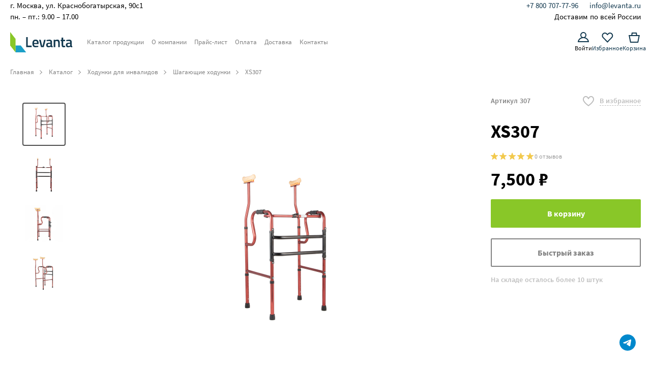

--- FILE ---
content_type: text/html; charset=utf-8
request_url: https://levanta.ru/product/shagayushie-khodunki/xs307/
body_size: 51291
content:
<!doctype html>
<html data-n-head-ssr>
  <head >
    <title>XS307</title><meta data-n-head="ssr" charset="utf-8"><meta data-n-head="ssr" name="viewport" content="width=device-width, initial-scale=1"><meta data-n-head="ssr" name="yandex-verification" content="6cc51a5ae86960cc"><meta data-n-head="ssr" data-hid="og:title" name="og:title" content="Леванта"><meta data-n-head="ssr" data-hid="og:apple-mobile-web-app-title" name="og:apple-mobile-web-app-title" content="levanta.ru"><meta data-n-head="ssr" data-hid="description" name="description" content="XS307"><link data-n-head="ssr" rel="icon" type="image/x-icon" href="/favicon.png"><link data-n-head="ssr" rel="preload" href="https://api.levanta.ru/storage/medialibrary/2025/b6b83ee8d84d6a2c42b91ee427065296.jpg" as="image"><link data-n-head="ssr" rel="preload" href="https://api.levanta.ru/storage/medialibrary/2026/60f7ec552056fb4f82d080ee1da41376.jpg.webp" as="image"><link data-n-head="ssr" rel="preload" href="https://api.levanta.ru/storage/medialibrary/2027/10061839b6ddd1703c0e6eee4c18e279.jpg.webp" as="image"><link data-n-head="ssr" rel="preload" href="https://api.levanta.ru/storage/medialibrary/2028/2e0c58199611b614c3c60035459c370e.jpg.webp" as="image"><link data-n-head="ssr" data-hid="canonical" rel="canonical" href="https://levanta.ru/product/shagayushie-khodunki/xs307/"><script data-n-head="ssr" data-hid="gtm-script">if(!window._gtm_init){window._gtm_init=1;(function(w,n,d,m,e,p){w[d]=(w[d]==1||n[d]=='yes'||n[d]==1||n[m]==1||(w[e]&&w[e][p]&&w[e][p]()))?1:0})(window,navigator,'doNotTrack','msDoNotTrack','external','msTrackingProtectionEnabled');(function(w,d,s,l,x,y){w[x]={};w._gtm_inject=function(i){if(w.doNotTrack||w[x][i])return;w[x][i]=1;w[l]=w[l]||[];w[l].push({'gtm.start':new Date().getTime(),event:'gtm.js'});var f=d.getElementsByTagName(s)[0],j=d.createElement(s);j.async=true;j.src='https://www.googletagmanager.com/gtm.js?id='+i;f.parentNode.insertBefore(j,f);}})(window,document,'script','dataLayer','_gtm_ids','_gtm_inject')}</script><link rel="preload" href="/_nuxt/b9b815b.js" as="script"><link rel="preload" href="/_nuxt/2ffdcfd.js" as="script"><link rel="preload" href="/_nuxt/e526e89.js" as="script"><link rel="preload" href="/_nuxt/d5d79f9.js" as="script"><link rel="preload" href="/_nuxt/a32a3f8.js" as="script"><link rel="preload" href="/_nuxt/1e3b256.js" as="script"><link rel="preload" href="/_nuxt/737ee01.js" as="script"><style data-vue-ssr-id="7824278c:0 25fa2992:0 0ce28a62:0 0ef42c1e:0 c57f3a88:0 d746be90:0 8fa09430:0 f07d20ae:0 25987943:0 5765eb82:0 23d9fbfc:0 c969f254:0 3eca5d58:0 56d6f15e:0 32c1087a:0 0c22d29e:0 ad68b44e:0 a95b968e:0 38d31319:0">/*!
 * Bootstrap v4.6.2 (https://getbootstrap.com/)
 * Copyright 2011-2022 The Bootstrap Authors
 * Copyright 2011-2022 Twitter, Inc.
 * Licensed under MIT (https://github.com/twbs/bootstrap/blob/main/LICENSE)
 */:root{--blue:#007bff;--indigo:#6610f2;--purple:#6f42c1;--pink:#e83e8c;--red:#dc3545;--orange:#fd7e14;--yellow:#ffc107;--green:#28a745;--teal:#20c997;--cyan:#17a2b8;--white:#fff;--gray:#6c757d;--gray-dark:#343a40;--primary:#1b9fc7;--secondary:#828282;--success:#89c728;--info:#17a2b8;--warning:#ffc107;--danger:#dc3545;--light:#f8f9fa;--dark:#343a40;--breakpoint-xs:0;--breakpoint-sm:577px;--breakpoint-md:768px;--breakpoint-lg:980px;--breakpoint-xl:1280px;--font-family-sans-serif:-apple-system,BlinkMacSystemFont,"Segoe UI",Roboto,"Helvetica Neue",Arial,"Noto Sans","Liberation Sans",sans-serif,"Apple Color Emoji","Segoe UI Emoji","Segoe UI Symbol","Noto Color Emoji";--font-family-monospace:SFMono-Regular,Menlo,Monaco,Consolas,"Liberation Mono","Courier New",monospace}html{font-family:sans-serif;line-height:1.15;-webkit-tap-highlight-color:rgba(0,0,0,0)}article,aside,figcaption,figure,footer,header,hgroup,main,nav,section{display:block}body{margin:0;font-family:-apple-system,BlinkMacSystemFont,"Segoe UI",Roboto,"Helvetica Neue",Arial,"Noto Sans","Liberation Sans",sans-serif,"Apple Color Emoji","Segoe UI Emoji","Segoe UI Symbol","Noto Color Emoji";font-size:1rem;line-height:1.5;color:#000;text-align:left;background-color:#fff}[tabindex="-1"]:focus:not(.focus-visible),[tabindex="-1"]:focus:not(:focus-visible){outline:0!important}hr{box-sizing:content-box;height:0;overflow:visible}h1,h2,h3,h4,h5,h6{margin-top:0;margin-bottom:.5rem}p{margin-top:0;margin-bottom:1rem}abbr[data-original-title],abbr[title]{text-decoration:underline;-webkit-text-decoration:underline dotted;text-decoration:underline dotted;cursor:help;border-bottom:0;-webkit-text-decoration-skip-ink:none;text-decoration-skip-ink:none}address{font-style:normal;line-height:inherit}address,dl,ol,ul{margin-bottom:1rem}dl,ol,ul{margin-top:0}ol ol,ol ul,ul ol,ul ul{margin-bottom:0}dt{font-weight:700}dd{margin-bottom:.5rem;margin-left:0}blockquote{margin:0 0 1rem}b,strong{font-weight:bolder}small{font-size:80%}sub,sup{position:relative;font-size:75%;line-height:0;vertical-align:baseline}sub{bottom:-.25em}sup{top:-.5em}a{color:#1b9fc7;text-decoration:none;background-color:transparent}a:hover{color:#126984;text-decoration:underline}a:not([href]):not([class]),a:not([href]):not([class]):hover{color:inherit;text-decoration:none}code,kbd,pre,samp{font-family:SFMono-Regular,Menlo,Monaco,Consolas,"Liberation Mono","Courier New",monospace;font-size:1em}pre{margin-top:0;margin-bottom:1rem;overflow:auto;-ms-overflow-style:scrollbar}figure{margin:0 0 1rem}img{border-style:none}img,svg{vertical-align:middle}svg{overflow:hidden}table{border-collapse:collapse}caption{padding-top:.75rem;padding-bottom:.75rem;color:#6c757d;text-align:left;caption-side:bottom}th{text-align:inherit;text-align:-webkit-match-parent}label{display:inline-block;margin-bottom:.5rem}button{border-radius:0}button:focus:not(.focus-visible),button:focus:not(:focus-visible){outline:0}button,input,optgroup,select,textarea{margin:0;font-family:inherit;font-size:inherit;line-height:inherit}button,input{overflow:visible}button,select{text-transform:none}[role=button]{cursor:pointer}select{word-wrap:normal}[type=button],[type=reset],[type=submit],button{-webkit-appearance:button}[type=button]:not(:disabled),[type=reset]:not(:disabled),[type=submit]:not(:disabled),button:not(:disabled){cursor:pointer}[type=button]::-moz-focus-inner,[type=reset]::-moz-focus-inner,[type=submit]::-moz-focus-inner,button::-moz-focus-inner{padding:0;border-style:none}input[type=checkbox],input[type=radio]{box-sizing:border-box;padding:0}textarea{overflow:auto;resize:vertical}fieldset{min-width:0;padding:0;margin:0;border:0}legend{display:block;width:100%;max-width:100%;padding:0;margin-bottom:.5rem;font-size:1.5rem;line-height:inherit;color:inherit;white-space:normal}@media (max-width:1200px){legend{font-size:calc(1.275rem + .3vw)}}progress{vertical-align:baseline}[type=number]::-webkit-inner-spin-button,[type=number]::-webkit-outer-spin-button{height:auto}[type=search]{outline-offset:-2px;-webkit-appearance:none}[type=search]::-webkit-search-decoration{-webkit-appearance:none}::-webkit-file-upload-button{font:inherit;-webkit-appearance:button}output{display:inline-block}summary{display:list-item;cursor:pointer}template{display:none}[hidden]{display:none!important}.h1,.h2,.h3,.h4,.h5,.h6,h1,h2,h3,h4,h5,h6{margin-bottom:.5rem;font-weight:500;line-height:1.2}.h1,h1{font-size:2.5rem}@media (max-width:1200px){.h1,h1{font-size:calc(1.375rem + 1.5vw)}}.h2,h2{font-size:2rem}@media (max-width:1200px){.h2,h2{font-size:calc(1.325rem + .9vw)}}.h3,h3{font-size:1.75rem}@media (max-width:1200px){.h3,h3{font-size:calc(1.3rem + .6vw)}}.h4,h4{font-size:1.5rem}@media (max-width:1200px){.h4,h4{font-size:calc(1.275rem + .3vw)}}.h5,h5{font-size:1.25rem}.h6,h6{font-size:1rem}.lead{font-size:1.25rem;font-weight:300}.display-1{font-size:6rem;font-weight:300;line-height:1.2}@media (max-width:1200px){.display-1{font-size:calc(1.725rem + 5.7vw)}}.display-2{font-size:5.5rem;font-weight:300;line-height:1.2}@media (max-width:1200px){.display-2{font-size:calc(1.675rem + 5.1vw)}}.display-3{font-size:4.5rem;font-weight:300;line-height:1.2}@media (max-width:1200px){.display-3{font-size:calc(1.575rem + 3.9vw)}}.display-4{font-size:3.5rem;font-weight:300;line-height:1.2}@media (max-width:1200px){.display-4{font-size:calc(1.475rem + 2.7vw)}}hr{margin-top:1rem;margin-bottom:1rem;border:0;border-top:1px solid rgba(0,0,0,.1)}.small,small{font-size:.875rem;font-weight:400}.mark,mark{padding:.2em;background-color:#fcf8e3}.list-inline,.list-unstyled{padding-left:0;list-style:none}.list-inline-item{display:inline-block}.list-inline-item:not(:last-child){margin-right:.5rem}.initialism{font-size:90%;text-transform:uppercase}.blockquote{margin-bottom:1rem;font-size:1.25rem}.blockquote-footer{display:block;font-size:.875rem;color:#6c757d}.blockquote-footer:before{content:"\2014\00A0"}.img-fluid,.img-thumbnail{max-width:100%;height:auto}.img-thumbnail{padding:.25rem;background-color:#fff;border:1px solid #dee2e6;border-radius:.25rem}.figure{display:inline-block}.figure-img{margin-bottom:.5rem;line-height:1}.figure-caption{font-size:90%;color:#6c757d}code{font-size:87.5%;color:#e83e8c;word-wrap:break-word}a>code{color:inherit}kbd{padding:.2rem .4rem;font-size:87.5%;color:#fff;background-color:#212529;border-radius:.2rem}kbd kbd{padding:0;font-size:100%;font-weight:700}pre{display:block;font-size:87.5%;color:#212529}pre code{font-size:inherit;color:inherit;word-break:normal}.pre-scrollable{max-height:340px;overflow-y:scroll}.container,.container-fluid,.container-lg,.container-md,.container-sm,.container-xl{width:100%;padding-right:10px;padding-left:10px;margin-right:auto;margin-left:auto}@media (min-width:577px){.container,.container-sm{max-width:557px}}@media (min-width:768px){.container,.container-md,.container-sm{max-width:720px}}@media (min-width:980px){.container,.container-lg,.container-md,.container-sm{max-width:960px}}@media (min-width:1280px){.container,.container-lg,.container-md,.container-sm,.container-xl{max-width:1260px}}.row{display:flex;flex-wrap:wrap;margin-right:-10px;margin-left:-10px}.no-gutters{margin-right:0;margin-left:0}.no-gutters>.col,.no-gutters>[class*=col-]{padding-right:0;padding-left:0}.col,.col-1,.col-2,.col-3,.col-4,.col-5,.col-6,.col-7,.col-8,.col-9,.col-10,.col-11,.col-12,.col-auto,.col-lg,.col-lg-1,.col-lg-2,.col-lg-3,.col-lg-4,.col-lg-5,.col-lg-6,.col-lg-7,.col-lg-8,.col-lg-9,.col-lg-10,.col-lg-11,.col-lg-12,.col-lg-auto,.col-md,.col-md-1,.col-md-2,.col-md-3,.col-md-4,.col-md-5,.col-md-6,.col-md-7,.col-md-8,.col-md-9,.col-md-10,.col-md-11,.col-md-12,.col-md-auto,.col-sm,.col-sm-1,.col-sm-2,.col-sm-3,.col-sm-4,.col-sm-5,.col-sm-6,.col-sm-7,.col-sm-8,.col-sm-9,.col-sm-10,.col-sm-11,.col-sm-12,.col-sm-auto,.col-xl,.col-xl-1,.col-xl-2,.col-xl-3,.col-xl-4,.col-xl-5,.col-xl-6,.col-xl-7,.col-xl-8,.col-xl-9,.col-xl-10,.col-xl-11,.col-xl-12,.col-xl-auto{position:relative;width:100%;padding-right:10px;padding-left:10px}.col{flex-basis:0;flex-grow:1;max-width:100%}.row-cols-1>*{flex:0 0 100%;max-width:100%}.row-cols-2>*{flex:0 0 50%;max-width:50%}.row-cols-3>*{flex:0 0 33.33333%;max-width:33.33333%}.row-cols-4>*{flex:0 0 25%;max-width:25%}.row-cols-5>*{flex:0 0 20%;max-width:20%}.row-cols-6>*{flex:0 0 16.66667%;max-width:16.66667%}.col-auto{flex:0 0 auto;width:auto;max-width:100%}.col-1{flex:0 0 8.33333%;max-width:8.33333%}.col-2{flex:0 0 16.66667%;max-width:16.66667%}.col-3{flex:0 0 25%;max-width:25%}.col-4{flex:0 0 33.33333%;max-width:33.33333%}.col-5{flex:0 0 41.66667%;max-width:41.66667%}.col-6{flex:0 0 50%;max-width:50%}.col-7{flex:0 0 58.33333%;max-width:58.33333%}.col-8{flex:0 0 66.66667%;max-width:66.66667%}.col-9{flex:0 0 75%;max-width:75%}.col-10{flex:0 0 83.33333%;max-width:83.33333%}.col-11{flex:0 0 91.66667%;max-width:91.66667%}.col-12{flex:0 0 100%;max-width:100%}.order-first{order:-1}.order-last{order:13}.order-0{order:0}.order-1{order:1}.order-2{order:2}.order-3{order:3}.order-4{order:4}.order-5{order:5}.order-6{order:6}.order-7{order:7}.order-8{order:8}.order-9{order:9}.order-10{order:10}.order-11{order:11}.order-12{order:12}.offset-1{margin-left:8.33333%}.offset-2{margin-left:16.66667%}.offset-3{margin-left:25%}.offset-4{margin-left:33.33333%}.offset-5{margin-left:41.66667%}.offset-6{margin-left:50%}.offset-7{margin-left:58.33333%}.offset-8{margin-left:66.66667%}.offset-9{margin-left:75%}.offset-10{margin-left:83.33333%}.offset-11{margin-left:91.66667%}@media (min-width:577px){.col-sm{flex-basis:0;flex-grow:1;max-width:100%}.row-cols-sm-1>*{flex:0 0 100%;max-width:100%}.row-cols-sm-2>*{flex:0 0 50%;max-width:50%}.row-cols-sm-3>*{flex:0 0 33.33333%;max-width:33.33333%}.row-cols-sm-4>*{flex:0 0 25%;max-width:25%}.row-cols-sm-5>*{flex:0 0 20%;max-width:20%}.row-cols-sm-6>*{flex:0 0 16.66667%;max-width:16.66667%}.col-sm-auto{flex:0 0 auto;width:auto;max-width:100%}.col-sm-1{flex:0 0 8.33333%;max-width:8.33333%}.col-sm-2{flex:0 0 16.66667%;max-width:16.66667%}.col-sm-3{flex:0 0 25%;max-width:25%}.col-sm-4{flex:0 0 33.33333%;max-width:33.33333%}.col-sm-5{flex:0 0 41.66667%;max-width:41.66667%}.col-sm-6{flex:0 0 50%;max-width:50%}.col-sm-7{flex:0 0 58.33333%;max-width:58.33333%}.col-sm-8{flex:0 0 66.66667%;max-width:66.66667%}.col-sm-9{flex:0 0 75%;max-width:75%}.col-sm-10{flex:0 0 83.33333%;max-width:83.33333%}.col-sm-11{flex:0 0 91.66667%;max-width:91.66667%}.col-sm-12{flex:0 0 100%;max-width:100%}.order-sm-first{order:-1}.order-sm-last{order:13}.order-sm-0{order:0}.order-sm-1{order:1}.order-sm-2{order:2}.order-sm-3{order:3}.order-sm-4{order:4}.order-sm-5{order:5}.order-sm-6{order:6}.order-sm-7{order:7}.order-sm-8{order:8}.order-sm-9{order:9}.order-sm-10{order:10}.order-sm-11{order:11}.order-sm-12{order:12}.offset-sm-0{margin-left:0}.offset-sm-1{margin-left:8.33333%}.offset-sm-2{margin-left:16.66667%}.offset-sm-3{margin-left:25%}.offset-sm-4{margin-left:33.33333%}.offset-sm-5{margin-left:41.66667%}.offset-sm-6{margin-left:50%}.offset-sm-7{margin-left:58.33333%}.offset-sm-8{margin-left:66.66667%}.offset-sm-9{margin-left:75%}.offset-sm-10{margin-left:83.33333%}.offset-sm-11{margin-left:91.66667%}}@media (min-width:768px){.col-md{flex-basis:0;flex-grow:1;max-width:100%}.row-cols-md-1>*{flex:0 0 100%;max-width:100%}.row-cols-md-2>*{flex:0 0 50%;max-width:50%}.row-cols-md-3>*{flex:0 0 33.33333%;max-width:33.33333%}.row-cols-md-4>*{flex:0 0 25%;max-width:25%}.row-cols-md-5>*{flex:0 0 20%;max-width:20%}.row-cols-md-6>*{flex:0 0 16.66667%;max-width:16.66667%}.col-md-auto{flex:0 0 auto;width:auto;max-width:100%}.col-md-1{flex:0 0 8.33333%;max-width:8.33333%}.col-md-2{flex:0 0 16.66667%;max-width:16.66667%}.col-md-3{flex:0 0 25%;max-width:25%}.col-md-4{flex:0 0 33.33333%;max-width:33.33333%}.col-md-5{flex:0 0 41.66667%;max-width:41.66667%}.col-md-6{flex:0 0 50%;max-width:50%}.col-md-7{flex:0 0 58.33333%;max-width:58.33333%}.col-md-8{flex:0 0 66.66667%;max-width:66.66667%}.col-md-9{flex:0 0 75%;max-width:75%}.col-md-10{flex:0 0 83.33333%;max-width:83.33333%}.col-md-11{flex:0 0 91.66667%;max-width:91.66667%}.col-md-12{flex:0 0 100%;max-width:100%}.order-md-first{order:-1}.order-md-last{order:13}.order-md-0{order:0}.order-md-1{order:1}.order-md-2{order:2}.order-md-3{order:3}.order-md-4{order:4}.order-md-5{order:5}.order-md-6{order:6}.order-md-7{order:7}.order-md-8{order:8}.order-md-9{order:9}.order-md-10{order:10}.order-md-11{order:11}.order-md-12{order:12}.offset-md-0{margin-left:0}.offset-md-1{margin-left:8.33333%}.offset-md-2{margin-left:16.66667%}.offset-md-3{margin-left:25%}.offset-md-4{margin-left:33.33333%}.offset-md-5{margin-left:41.66667%}.offset-md-6{margin-left:50%}.offset-md-7{margin-left:58.33333%}.offset-md-8{margin-left:66.66667%}.offset-md-9{margin-left:75%}.offset-md-10{margin-left:83.33333%}.offset-md-11{margin-left:91.66667%}}@media (min-width:980px){.col-lg{flex-basis:0;flex-grow:1;max-width:100%}.row-cols-lg-1>*{flex:0 0 100%;max-width:100%}.row-cols-lg-2>*{flex:0 0 50%;max-width:50%}.row-cols-lg-3>*{flex:0 0 33.33333%;max-width:33.33333%}.row-cols-lg-4>*{flex:0 0 25%;max-width:25%}.row-cols-lg-5>*{flex:0 0 20%;max-width:20%}.row-cols-lg-6>*{flex:0 0 16.66667%;max-width:16.66667%}.col-lg-auto{flex:0 0 auto;width:auto;max-width:100%}.col-lg-1{flex:0 0 8.33333%;max-width:8.33333%}.col-lg-2{flex:0 0 16.66667%;max-width:16.66667%}.col-lg-3{flex:0 0 25%;max-width:25%}.col-lg-4{flex:0 0 33.33333%;max-width:33.33333%}.col-lg-5{flex:0 0 41.66667%;max-width:41.66667%}.col-lg-6{flex:0 0 50%;max-width:50%}.col-lg-7{flex:0 0 58.33333%;max-width:58.33333%}.col-lg-8{flex:0 0 66.66667%;max-width:66.66667%}.col-lg-9{flex:0 0 75%;max-width:75%}.col-lg-10{flex:0 0 83.33333%;max-width:83.33333%}.col-lg-11{flex:0 0 91.66667%;max-width:91.66667%}.col-lg-12{flex:0 0 100%;max-width:100%}.order-lg-first{order:-1}.order-lg-last{order:13}.order-lg-0{order:0}.order-lg-1{order:1}.order-lg-2{order:2}.order-lg-3{order:3}.order-lg-4{order:4}.order-lg-5{order:5}.order-lg-6{order:6}.order-lg-7{order:7}.order-lg-8{order:8}.order-lg-9{order:9}.order-lg-10{order:10}.order-lg-11{order:11}.order-lg-12{order:12}.offset-lg-0{margin-left:0}.offset-lg-1{margin-left:8.33333%}.offset-lg-2{margin-left:16.66667%}.offset-lg-3{margin-left:25%}.offset-lg-4{margin-left:33.33333%}.offset-lg-5{margin-left:41.66667%}.offset-lg-6{margin-left:50%}.offset-lg-7{margin-left:58.33333%}.offset-lg-8{margin-left:66.66667%}.offset-lg-9{margin-left:75%}.offset-lg-10{margin-left:83.33333%}.offset-lg-11{margin-left:91.66667%}}@media (min-width:1280px){.col-xl{flex-basis:0;flex-grow:1;max-width:100%}.row-cols-xl-1>*{flex:0 0 100%;max-width:100%}.row-cols-xl-2>*{flex:0 0 50%;max-width:50%}.row-cols-xl-3>*{flex:0 0 33.33333%;max-width:33.33333%}.row-cols-xl-4>*{flex:0 0 25%;max-width:25%}.row-cols-xl-5>*{flex:0 0 20%;max-width:20%}.row-cols-xl-6>*{flex:0 0 16.66667%;max-width:16.66667%}.col-xl-auto{flex:0 0 auto;width:auto;max-width:100%}.col-xl-1{flex:0 0 8.33333%;max-width:8.33333%}.col-xl-2{flex:0 0 16.66667%;max-width:16.66667%}.col-xl-3{flex:0 0 25%;max-width:25%}.col-xl-4{flex:0 0 33.33333%;max-width:33.33333%}.col-xl-5{flex:0 0 41.66667%;max-width:41.66667%}.col-xl-6{flex:0 0 50%;max-width:50%}.col-xl-7{flex:0 0 58.33333%;max-width:58.33333%}.col-xl-8{flex:0 0 66.66667%;max-width:66.66667%}.col-xl-9{flex:0 0 75%;max-width:75%}.col-xl-10{flex:0 0 83.33333%;max-width:83.33333%}.col-xl-11{flex:0 0 91.66667%;max-width:91.66667%}.col-xl-12{flex:0 0 100%;max-width:100%}.order-xl-first{order:-1}.order-xl-last{order:13}.order-xl-0{order:0}.order-xl-1{order:1}.order-xl-2{order:2}.order-xl-3{order:3}.order-xl-4{order:4}.order-xl-5{order:5}.order-xl-6{order:6}.order-xl-7{order:7}.order-xl-8{order:8}.order-xl-9{order:9}.order-xl-10{order:10}.order-xl-11{order:11}.order-xl-12{order:12}.offset-xl-0{margin-left:0}.offset-xl-1{margin-left:8.33333%}.offset-xl-2{margin-left:16.66667%}.offset-xl-3{margin-left:25%}.offset-xl-4{margin-left:33.33333%}.offset-xl-5{margin-left:41.66667%}.offset-xl-6{margin-left:50%}.offset-xl-7{margin-left:58.33333%}.offset-xl-8{margin-left:66.66667%}.offset-xl-9{margin-left:75%}.offset-xl-10{margin-left:83.33333%}.offset-xl-11{margin-left:91.66667%}}.table{width:100%;margin-bottom:1rem;color:#000}.table td,.table th{padding:.75rem;vertical-align:top;border-top:1px solid #dee2e6}.table thead th{vertical-align:bottom;border-bottom:2px solid #dee2e6}.table tbody+tbody{border-top:2px solid #dee2e6}.table-sm td,.table-sm th{padding:.3rem}.table-bordered,.table-bordered td,.table-bordered th{border:1px solid #dee2e6}.table-bordered thead td,.table-bordered thead th{border-bottom-width:2px}.table-borderless tbody+tbody,.table-borderless td,.table-borderless th,.table-borderless thead th{border:0}.table-striped tbody tr:nth-of-type(odd){background-color:rgba(0,0,0,.05)}.table-hover tbody tr:hover{color:#000;background-color:rgba(0,0,0,.075)}.table-primary,.table-primary>td,.table-primary>th{background-color:#bfe4ef}.table-primary tbody+tbody,.table-primary td,.table-primary th,.table-primary thead th{border-color:#88cde2}.table-hover .table-primary:hover,.table-hover .table-primary:hover>td,.table-hover .table-primary:hover>th{background-color:#abdbea}.table-secondary,.table-secondary>td,.table-secondary>th{background-color:#dcdcdc}.table-secondary tbody+tbody,.table-secondary td,.table-secondary th,.table-secondary thead th{border-color:#bebebe}.table-hover .table-secondary:hover,.table-hover .table-secondary:hover>td,.table-hover .table-secondary:hover>th{background-color:#cfcfcf}.table-success,.table-success>td,.table-success>th{background-color:#deefc3}.table-success tbody+tbody,.table-success td,.table-success th,.table-success thead th{border-color:#c2e28f}.table-hover .table-success:hover,.table-hover .table-success:hover>td,.table-hover .table-success:hover>th{background-color:#d3eaaf}.table-info,.table-info>td,.table-info>th{background-color:#bee5eb}.table-info tbody+tbody,.table-info td,.table-info th,.table-info thead th{border-color:#86cfda}.table-hover .table-info:hover,.table-hover .table-info:hover>td,.table-hover .table-info:hover>th{background-color:#abdde5}.table-warning,.table-warning>td,.table-warning>th{background-color:#ffeeba}.table-warning tbody+tbody,.table-warning td,.table-warning th,.table-warning thead th{border-color:#ffdf7e}.table-hover .table-warning:hover,.table-hover .table-warning:hover>td,.table-hover .table-warning:hover>th{background-color:#ffe8a1}.table-danger,.table-danger>td,.table-danger>th{background-color:#f5c6cb}.table-danger tbody+tbody,.table-danger td,.table-danger th,.table-danger thead th{border-color:#ed969e}.table-hover .table-danger:hover,.table-hover .table-danger:hover>td,.table-hover .table-danger:hover>th{background-color:#f1b0b7}.table-light,.table-light>td,.table-light>th{background-color:#fdfdfe}.table-light tbody+tbody,.table-light td,.table-light th,.table-light thead th{border-color:#fbfcfc}.table-hover .table-light:hover,.table-hover .table-light:hover>td,.table-hover .table-light:hover>th{background-color:#ececf6}.table-dark,.table-dark>td,.table-dark>th{background-color:#c6c8ca}.table-dark tbody+tbody,.table-dark td,.table-dark th,.table-dark thead th{border-color:#95999c}.table-hover .table-dark:hover,.table-hover .table-dark:hover>td,.table-hover .table-dark:hover>th{background-color:#b9bbbe}.table-active,.table-active>td,.table-active>th,.table-hover .table-active:hover,.table-hover .table-active:hover>td,.table-hover .table-active:hover>th{background-color:rgba(0,0,0,.075)}.table .thead-dark th{color:#fff;background-color:#343a40;border-color:#454d55}.table .thead-light th{color:#495057;background-color:#e9ecef;border-color:#dee2e6}.table-dark{color:#fff;background-color:#343a40}.table-dark td,.table-dark th,.table-dark thead th{border-color:#454d55}.table-dark.table-bordered{border:0}.table-dark.table-striped tbody tr:nth-of-type(odd){background-color:hsla(0,0%,100%,.05)}.table-dark.table-hover tbody tr:hover{color:#fff;background-color:hsla(0,0%,100%,.075)}@media (max-width:576.98px){.table-responsive-sm{display:block;width:100%;overflow-x:auto;-webkit-overflow-scrolling:touch}.table-responsive-sm>.table-bordered{border:0}}@media (max-width:767.98px){.table-responsive-md{display:block;width:100%;overflow-x:auto;-webkit-overflow-scrolling:touch}.table-responsive-md>.table-bordered{border:0}}@media (max-width:979.98px){.table-responsive-lg{display:block;width:100%;overflow-x:auto;-webkit-overflow-scrolling:touch}.table-responsive-lg>.table-bordered{border:0}}@media (max-width:1279.98px){.table-responsive-xl{display:block;width:100%;overflow-x:auto;-webkit-overflow-scrolling:touch}.table-responsive-xl>.table-bordered{border:0}}.table-responsive{display:block;width:100%;overflow-x:auto;-webkit-overflow-scrolling:touch}.table-responsive>.table-bordered{border:0}.form-control{display:block;width:100%;height:calc(1.5em + 1.125rem);padding:.5625rem .9375rem;font-size:1rem;font-weight:400;line-height:1.5;color:#000;background-color:#f2f2f2;background-clip:padding-box;border:0 solid #ced4da;border-radius:2px;transition:border-color .15s ease-in-out,box-shadow .15s ease-in-out}@media (prefers-reduced-motion:reduce){.form-control{transition:none}}.form-control::-ms-expand{background-color:transparent;border:0}.form-control:focus{color:#000;background-color:#f2f2f2;border-color:#75d1ec;outline:0;box-shadow:0 0 0 .2rem rgba(27,159,199,.25)}.form-control::-moz-placeholder{color:#757575;opacity:1}.form-control::placeholder{color:#757575;opacity:1}.form-control:disabled,.form-control[readonly]{background-color:#e9ecef;opacity:1}input[type=date].form-control,input[type=datetime-local].form-control,input[type=month].form-control,input[type=time].form-control{-webkit-appearance:none;-moz-appearance:none;appearance:none}select.form-control:-moz-focusring{color:transparent;text-shadow:0 0 0 #000}select.form-control:focus::-ms-value{color:#000;background-color:#f2f2f2}.form-control-file,.form-control-range{display:block;width:100%}.col-form-label{padding-top:.5625rem;padding-bottom:.5625rem;margin-bottom:0;font-size:inherit;line-height:1.5}.col-form-label-lg{padding-top:.5rem;padding-bottom:.5rem;font-size:1.25rem;line-height:1.5}.col-form-label-sm{padding-top:.25rem;padding-bottom:.25rem;font-size:.875rem;line-height:1.5}.form-control-plaintext{display:block;width:100%;padding:.5625rem 0;margin-bottom:0;font-size:1rem;line-height:1.5;color:#000;background-color:transparent;border:0 solid transparent}.form-control-plaintext.form-control-lg,.form-control-plaintext.form-control-sm{padding-right:0;padding-left:0}.form-control-sm{height:calc(1.5em + .5rem);padding:.25rem .5rem;font-size:.875rem;line-height:1.5;border-radius:.2rem}.form-control-lg{height:calc(1.5em + 1rem);padding:.5rem 1rem;font-size:1.25rem;line-height:1.5;border-radius:.3rem}select.form-control[multiple],select.form-control[size],textarea.form-control{height:auto}.form-group{margin-bottom:1rem}.form-text{display:block;margin-top:.25rem}.form-row{display:flex;flex-wrap:wrap;margin-right:-5px;margin-left:-5px}.form-row>.col,.form-row>[class*=col-]{padding-right:5px;padding-left:5px}.form-check{position:relative;display:block;padding-left:1.25rem}.form-check-input{position:absolute;margin-top:.3rem;margin-left:-1.25rem}.form-check-input:disabled~.form-check-label,.form-check-input[disabled]~.form-check-label{color:#6c757d}.form-check-label{margin-bottom:0}.form-check-inline{display:inline-flex;align-items:center;padding-left:0;margin-right:.75rem}.form-check-inline .form-check-input{position:static;margin-top:0;margin-right:.3125rem;margin-left:0}.valid-feedback{display:none;width:100%;margin-top:.25rem;font-size:.875rem;color:#89c728}.valid-tooltip{position:absolute;top:100%;left:0;z-index:5;display:none;max-width:100%;padding:.25rem .5rem;margin-top:.1rem;font-size:.875rem;line-height:1.5;color:#212529;background-color:rgba(137,199,40,.9);border-radius:.25rem}.form-row>.col>.valid-tooltip,.form-row>[class*=col-]>.valid-tooltip{left:5px}.is-valid~.valid-feedback,.is-valid~.valid-tooltip,.was-validated :valid~.valid-feedback,.was-validated :valid~.valid-tooltip{display:block}.form-control.is-valid,.was-validated .form-control:valid{border-color:#89c728;padding-right:calc(1.5em + 1.125rem)!important;background-image:url("data:image/svg+xml;charset=utf-8,%3Csvg xmlns='http://www.w3.org/2000/svg' width='8' height='8'%3E%3Cpath fill='%2389c728' d='M2.3 6.73L.6 4.53c-.4-1.04.46-1.4 1.1-.8l1.1 1.4 3.4-3.8c.6-.63 1.6-.27 1.2.7l-4 4.6c-.43.5-.8.4-1.1.1z'/%3E%3C/svg%3E");background-repeat:no-repeat;background-position:right calc(.375em + .28125rem) center;background-size:calc(.75em + .5625rem) calc(.75em + .5625rem)}.form-control.is-valid:focus,.was-validated .form-control:valid:focus{border-color:#89c728;box-shadow:0 0 0 .2rem rgba(137,199,40,.25)}.was-validated select.form-control:valid,select.form-control.is-valid{padding-right:3.75rem!important;background-position:right 1.875rem center}.was-validated textarea.form-control:valid,textarea.form-control.is-valid{padding-right:calc(1.5em + 1.125rem);background-position:top calc(.375em + .28125rem) right calc(.375em + .28125rem)}.custom-select.is-valid,.was-validated .custom-select:valid{border-color:#89c728;padding-right:calc(.75em + 2.78125rem)!important;background:url("data:image/svg+xml;charset=utf-8,%3Csvg xmlns='http://www.w3.org/2000/svg' width='4' height='5'%3E%3Cpath fill='%23343a40' d='M2 0L0 2h4zm0 5L0 3h4z'/%3E%3C/svg%3E") right .9375rem center/8px 10px no-repeat,#f2f2f2 url("data:image/svg+xml;charset=utf-8,%3Csvg xmlns='http://www.w3.org/2000/svg' width='8' height='8'%3E%3Cpath fill='%2389c728' d='M2.3 6.73L.6 4.53c-.4-1.04.46-1.4 1.1-.8l1.1 1.4 3.4-3.8c.6-.63 1.6-.27 1.2.7l-4 4.6c-.43.5-.8.4-1.1.1z'/%3E%3C/svg%3E") center right 1.9375rem/calc(.75em + .5625rem) calc(.75em + .5625rem) no-repeat}.custom-select.is-valid:focus,.was-validated .custom-select:valid:focus{border-color:#89c728;box-shadow:0 0 0 .2rem rgba(137,199,40,.25)}.form-check-input.is-valid~.form-check-label,.was-validated .form-check-input:valid~.form-check-label{color:#89c728}.form-check-input.is-valid~.valid-feedback,.form-check-input.is-valid~.valid-tooltip,.was-validated .form-check-input:valid~.valid-feedback,.was-validated .form-check-input:valid~.valid-tooltip{display:block}.custom-control-input.is-valid~.custom-control-label,.was-validated .custom-control-input:valid~.custom-control-label{color:#89c728}.custom-control-input.is-valid~.custom-control-label:before,.was-validated .custom-control-input:valid~.custom-control-label:before{border-color:#89c728}.custom-control-input.is-valid:checked~.custom-control-label:before,.was-validated .custom-control-input:valid:checked~.custom-control-label:before{border-color:#a1da48;background-color:#a1da48}.custom-control-input.is-valid:focus~.custom-control-label:before,.was-validated .custom-control-input:valid:focus~.custom-control-label:before{box-shadow:0 0 0 .2rem rgba(137,199,40,.25)}.custom-control-input.is-valid:focus:not(:checked)~.custom-control-label:before,.custom-file-input.is-valid~.custom-file-label,.was-validated .custom-control-input:valid:focus:not(:checked)~.custom-control-label:before,.was-validated .custom-file-input:valid~.custom-file-label{border-color:#89c728}.custom-file-input.is-valid:focus~.custom-file-label,.was-validated .custom-file-input:valid:focus~.custom-file-label{border-color:#89c728;box-shadow:0 0 0 .2rem rgba(137,199,40,.25)}.invalid-feedback{display:none;width:100%;margin-top:.25rem;font-size:.875rem;color:#dc3545}.invalid-tooltip{position:absolute;top:100%;left:0;z-index:5;display:none;max-width:100%;padding:.25rem .5rem;margin-top:.1rem;font-size:.875rem;line-height:1.5;color:#fff;background-color:rgba(220,53,69,.9);border-radius:.25rem}.form-row>.col>.invalid-tooltip,.form-row>[class*=col-]>.invalid-tooltip{left:5px}.is-invalid~.invalid-feedback,.is-invalid~.invalid-tooltip,.was-validated :invalid~.invalid-feedback,.was-validated :invalid~.invalid-tooltip{display:block}.form-control.is-invalid,.was-validated .form-control:invalid{border-color:#dc3545;padding-right:calc(1.5em + 1.125rem)!important;background-image:url("data:image/svg+xml;charset=utf-8,%3Csvg xmlns='http://www.w3.org/2000/svg' width='12' height='12' fill='none' stroke='%23dc3545'%3E%3Ccircle cx='6' cy='6' r='4.5'/%3E%3Cpath stroke-linejoin='round' d='M5.8 3.6h.4L6 6.5z'/%3E%3Ccircle cx='6' cy='8.2' r='.6' fill='%23dc3545' stroke='none'/%3E%3C/svg%3E");background-repeat:no-repeat;background-position:right calc(.375em + .28125rem) center;background-size:calc(.75em + .5625rem) calc(.75em + .5625rem)}.form-control.is-invalid:focus,.was-validated .form-control:invalid:focus{border-color:#dc3545;box-shadow:0 0 0 .2rem rgba(220,53,69,.25)}.was-validated select.form-control:invalid,select.form-control.is-invalid{padding-right:3.75rem!important;background-position:right 1.875rem center}.was-validated textarea.form-control:invalid,textarea.form-control.is-invalid{padding-right:calc(1.5em + 1.125rem);background-position:top calc(.375em + .28125rem) right calc(.375em + .28125rem)}.custom-select.is-invalid,.was-validated .custom-select:invalid{border-color:#dc3545;padding-right:calc(.75em + 2.78125rem)!important;background:url("data:image/svg+xml;charset=utf-8,%3Csvg xmlns='http://www.w3.org/2000/svg' width='4' height='5'%3E%3Cpath fill='%23343a40' d='M2 0L0 2h4zm0 5L0 3h4z'/%3E%3C/svg%3E") right .9375rem center/8px 10px no-repeat,#f2f2f2 url("data:image/svg+xml;charset=utf-8,%3Csvg xmlns='http://www.w3.org/2000/svg' width='12' height='12' fill='none' stroke='%23dc3545'%3E%3Ccircle cx='6' cy='6' r='4.5'/%3E%3Cpath stroke-linejoin='round' d='M5.8 3.6h.4L6 6.5z'/%3E%3Ccircle cx='6' cy='8.2' r='.6' fill='%23dc3545' stroke='none'/%3E%3C/svg%3E") center right 1.9375rem/calc(.75em + .5625rem) calc(.75em + .5625rem) no-repeat}.custom-select.is-invalid:focus,.was-validated .custom-select:invalid:focus{border-color:#dc3545;box-shadow:0 0 0 .2rem rgba(220,53,69,.25)}.form-check-input.is-invalid~.form-check-label,.was-validated .form-check-input:invalid~.form-check-label{color:#dc3545}.form-check-input.is-invalid~.invalid-feedback,.form-check-input.is-invalid~.invalid-tooltip,.was-validated .form-check-input:invalid~.invalid-feedback,.was-validated .form-check-input:invalid~.invalid-tooltip{display:block}.custom-control-input.is-invalid~.custom-control-label,.was-validated .custom-control-input:invalid~.custom-control-label{color:#dc3545}.custom-control-input.is-invalid~.custom-control-label:before,.was-validated .custom-control-input:invalid~.custom-control-label:before{border-color:#dc3545}.custom-control-input.is-invalid:checked~.custom-control-label:before,.was-validated .custom-control-input:invalid:checked~.custom-control-label:before{border-color:#e4606d;background-color:#e4606d}.custom-control-input.is-invalid:focus~.custom-control-label:before,.was-validated .custom-control-input:invalid:focus~.custom-control-label:before{box-shadow:0 0 0 .2rem rgba(220,53,69,.25)}.custom-control-input.is-invalid:focus:not(:checked)~.custom-control-label:before,.custom-file-input.is-invalid~.custom-file-label,.was-validated .custom-control-input:invalid:focus:not(:checked)~.custom-control-label:before,.was-validated .custom-file-input:invalid~.custom-file-label{border-color:#dc3545}.custom-file-input.is-invalid:focus~.custom-file-label,.was-validated .custom-file-input:invalid:focus~.custom-file-label{border-color:#dc3545;box-shadow:0 0 0 .2rem rgba(220,53,69,.25)}.form-inline{display:flex;flex-flow:row wrap;align-items:center}.form-inline .form-check{width:100%}@media (min-width:577px){.form-inline label{justify-content:center}.form-inline .form-group,.form-inline label{display:flex;align-items:center;margin-bottom:0}.form-inline .form-group{flex:0 0 auto;flex-flow:row wrap}.form-inline .form-control{display:inline-block;width:auto;vertical-align:middle}.form-inline .form-control-plaintext{display:inline-block}.form-inline .custom-select,.form-inline .input-group{width:auto}.form-inline .form-check{display:flex;align-items:center;justify-content:center;width:auto;padding-left:0}.form-inline .form-check-input{position:relative;flex-shrink:0;margin-top:0;margin-right:.25rem;margin-left:0}.form-inline .custom-control{align-items:center;justify-content:center}.form-inline .custom-control-label{margin-bottom:0}}.btn{display:inline-block;font-weight:700;color:#000;text-align:center;vertical-align:middle;-webkit-user-select:none;-moz-user-select:none;user-select:none;background-color:transparent;border:2px solid transparent;padding:7px .9375rem;font-size:1rem;line-height:1.5;border-radius:2px;transition:color .15s ease-in-out,background-color .15s ease-in-out,border-color .15s ease-in-out,box-shadow .15s ease-in-out}@media (prefers-reduced-motion:reduce){.btn{transition:none}}.btn:hover{color:#000;text-decoration:none}.btn.focus,.btn:focus{outline:0;box-shadow:0 0 0 .2rem rgba(27,159,199,.25)}.btn.disabled,.btn:disabled{opacity:.65}.btn:not(:disabled):not(.disabled){cursor:pointer}a.btn.disabled,fieldset:disabled a.btn{pointer-events:none}.btn-primary{color:#fff;background-color:#1b9fc7;border-color:#1b9fc7}.btn-primary.focus,.btn-primary:focus,.btn-primary:hover{color:#fff;background-color:#1684a5;border-color:#157b9a}.btn-primary.focus,.btn-primary:focus{box-shadow:0 0 0 .2rem rgba(61,173,207,.5)}.btn-primary.disabled,.btn-primary:disabled{color:#fff;background-color:#1b9fc7;border-color:#1b9fc7}.btn-primary:not(:disabled):not(.disabled).active,.btn-primary:not(:disabled):not(.disabled):active,.show>.btn-primary.dropdown-toggle{color:#fff;background-color:#157b9a;border-color:#13728f}.btn-primary:not(:disabled):not(.disabled).active:focus,.btn-primary:not(:disabled):not(.disabled):active:focus,.show>.btn-primary.dropdown-toggle:focus{box-shadow:0 0 0 .2rem rgba(61,173,207,.5)}.btn-secondary{color:#fff;background-color:#828282;border-color:#828282}.btn-secondary.focus,.btn-secondary:focus,.btn-secondary:hover{color:#fff;background-color:#6f6f6f;border-color:#696969}.btn-secondary.focus,.btn-secondary:focus{box-shadow:0 0 0 .2rem hsla(0,0%,58.4%,.5)}.btn-secondary.disabled,.btn-secondary:disabled{color:#fff;background-color:#828282;border-color:#828282}.btn-secondary:not(:disabled):not(.disabled).active,.btn-secondary:not(:disabled):not(.disabled):active,.show>.btn-secondary.dropdown-toggle{color:#fff;background-color:#696969;border-color:#626262}.btn-secondary:not(:disabled):not(.disabled).active:focus,.btn-secondary:not(:disabled):not(.disabled):active:focus,.show>.btn-secondary.dropdown-toggle:focus{box-shadow:0 0 0 .2rem hsla(0,0%,58.4%,.5)}.btn-success{color:#212529;background-color:#89c728;border-color:#89c728}.btn-success.focus,.btn-success:focus,.btn-success:hover{color:#fff;background-color:#73a722;border-color:#6c9d1f}.btn-success.focus,.btn-success:focus{box-shadow:0 0 0 .2rem rgba(121,175,40,.5)}.btn-success.disabled,.btn-success:disabled{color:#212529;background-color:#89c728;border-color:#89c728}.btn-success:not(:disabled):not(.disabled).active,.btn-success:not(:disabled):not(.disabled):active,.show>.btn-success.dropdown-toggle{color:#fff;background-color:#6c9d1f;border-color:#64921d}.btn-success:not(:disabled):not(.disabled).active:focus,.btn-success:not(:disabled):not(.disabled):active:focus,.show>.btn-success.dropdown-toggle:focus{box-shadow:0 0 0 .2rem rgba(121,175,40,.5)}.btn-info{color:#fff;background-color:#17a2b8;border-color:#17a2b8}.btn-info.focus,.btn-info:focus,.btn-info:hover{color:#fff;background-color:#138496;border-color:#117a8b}.btn-info.focus,.btn-info:focus{box-shadow:0 0 0 .2rem rgba(58,176,195,.5)}.btn-info.disabled,.btn-info:disabled{color:#fff;background-color:#17a2b8;border-color:#17a2b8}.btn-info:not(:disabled):not(.disabled).active,.btn-info:not(:disabled):not(.disabled):active,.show>.btn-info.dropdown-toggle{color:#fff;background-color:#117a8b;border-color:#10707f}.btn-info:not(:disabled):not(.disabled).active:focus,.btn-info:not(:disabled):not(.disabled):active:focus,.show>.btn-info.dropdown-toggle:focus{box-shadow:0 0 0 .2rem rgba(58,176,195,.5)}.btn-warning{color:#212529;background-color:#ffc107;border-color:#ffc107}.btn-warning.focus,.btn-warning:focus,.btn-warning:hover{color:#212529;background-color:#e0a800;border-color:#d39e00}.btn-warning.focus,.btn-warning:focus{box-shadow:0 0 0 .2rem rgba(222,170,12,.5)}.btn-warning.disabled,.btn-warning:disabled{color:#212529;background-color:#ffc107;border-color:#ffc107}.btn-warning:not(:disabled):not(.disabled).active,.btn-warning:not(:disabled):not(.disabled):active,.show>.btn-warning.dropdown-toggle{color:#212529;background-color:#d39e00;border-color:#c69500}.btn-warning:not(:disabled):not(.disabled).active:focus,.btn-warning:not(:disabled):not(.disabled):active:focus,.show>.btn-warning.dropdown-toggle:focus{box-shadow:0 0 0 .2rem rgba(222,170,12,.5)}.btn-danger{color:#fff;background-color:#dc3545;border-color:#dc3545}.btn-danger.focus,.btn-danger:focus,.btn-danger:hover{color:#fff;background-color:#c82333;border-color:#bd2130}.btn-danger.focus,.btn-danger:focus{box-shadow:0 0 0 .2rem rgba(225,83,97,.5)}.btn-danger.disabled,.btn-danger:disabled{color:#fff;background-color:#dc3545;border-color:#dc3545}.btn-danger:not(:disabled):not(.disabled).active,.btn-danger:not(:disabled):not(.disabled):active,.show>.btn-danger.dropdown-toggle{color:#fff;background-color:#bd2130;border-color:#b21f2d}.btn-danger:not(:disabled):not(.disabled).active:focus,.btn-danger:not(:disabled):not(.disabled):active:focus,.show>.btn-danger.dropdown-toggle:focus{box-shadow:0 0 0 .2rem rgba(225,83,97,.5)}.btn-light{color:#212529;background-color:#f8f9fa;border-color:#f8f9fa}.btn-light.focus,.btn-light:focus,.btn-light:hover{color:#212529;background-color:#e2e6ea;border-color:#dae0e5}.btn-light.focus,.btn-light:focus{box-shadow:0 0 0 .2rem rgba(216,217,219,.5)}.btn-light.disabled,.btn-light:disabled{color:#212529;background-color:#f8f9fa;border-color:#f8f9fa}.btn-light:not(:disabled):not(.disabled).active,.btn-light:not(:disabled):not(.disabled):active,.show>.btn-light.dropdown-toggle{color:#212529;background-color:#dae0e5;border-color:#d3d9df}.btn-light:not(:disabled):not(.disabled).active:focus,.btn-light:not(:disabled):not(.disabled):active:focus,.show>.btn-light.dropdown-toggle:focus{box-shadow:0 0 0 .2rem rgba(216,217,219,.5)}.btn-dark{color:#fff;background-color:#343a40;border-color:#343a40}.btn-dark.focus,.btn-dark:focus,.btn-dark:hover{color:#fff;background-color:#23272b;border-color:#1d2124}.btn-dark.focus,.btn-dark:focus{box-shadow:0 0 0 .2rem rgba(82,88,93,.5)}.btn-dark.disabled,.btn-dark:disabled{color:#fff;background-color:#343a40;border-color:#343a40}.btn-dark:not(:disabled):not(.disabled).active,.btn-dark:not(:disabled):not(.disabled):active,.show>.btn-dark.dropdown-toggle{color:#fff;background-color:#1d2124;border-color:#171a1d}.btn-dark:not(:disabled):not(.disabled).active:focus,.btn-dark:not(:disabled):not(.disabled):active:focus,.show>.btn-dark.dropdown-toggle:focus{box-shadow:0 0 0 .2rem rgba(82,88,93,.5)}.btn-outline-primary{color:#1b9fc7;border-color:#1b9fc7}.btn-outline-primary:hover{color:#fff;background-color:#1b9fc7;border-color:#1b9fc7}.btn-outline-primary.focus,.btn-outline-primary:focus{box-shadow:0 0 0 .2rem rgba(27,159,199,.5)}.btn-outline-primary.disabled,.btn-outline-primary:disabled{color:#1b9fc7;background-color:transparent}.btn-outline-primary:not(:disabled):not(.disabled).active,.btn-outline-primary:not(:disabled):not(.disabled):active,.show>.btn-outline-primary.dropdown-toggle{color:#fff;background-color:#1b9fc7;border-color:#1b9fc7}.btn-outline-primary:not(:disabled):not(.disabled).active:focus,.btn-outline-primary:not(:disabled):not(.disabled):active:focus,.show>.btn-outline-primary.dropdown-toggle:focus{box-shadow:0 0 0 .2rem rgba(27,159,199,.5)}.btn-outline-secondary{border-color:#828282}.btn-outline-secondary:hover{color:#fff;background-color:#828282;border-color:#828282}.btn-outline-secondary.focus,.btn-outline-secondary:focus{box-shadow:0 0 0 .2rem hsla(0,0%,51%,.5)}.btn-outline-secondary.disabled,.btn-outline-secondary:disabled{color:#828282;background-color:transparent}.btn-outline-secondary:not(:disabled):not(.disabled).active,.btn-outline-secondary:not(:disabled):not(.disabled):active,.show>.btn-outline-secondary.dropdown-toggle{color:#fff;background-color:#828282;border-color:#828282}.btn-outline-secondary:not(:disabled):not(.disabled).active:focus,.btn-outline-secondary:not(:disabled):not(.disabled):active:focus,.show>.btn-outline-secondary.dropdown-toggle:focus{box-shadow:0 0 0 .2rem hsla(0,0%,51%,.5)}.btn-outline-success{color:#89c728;border-color:#89c728}.btn-outline-success:hover{color:#212529;background-color:#89c728;border-color:#89c728}.btn-outline-success.focus,.btn-outline-success:focus{box-shadow:0 0 0 .2rem rgba(137,199,40,.5)}.btn-outline-success.disabled,.btn-outline-success:disabled{color:#89c728;background-color:transparent}.btn-outline-success:not(:disabled):not(.disabled).active,.btn-outline-success:not(:disabled):not(.disabled):active,.show>.btn-outline-success.dropdown-toggle{color:#212529;background-color:#89c728;border-color:#89c728}.btn-outline-success:not(:disabled):not(.disabled).active:focus,.btn-outline-success:not(:disabled):not(.disabled):active:focus,.show>.btn-outline-success.dropdown-toggle:focus{box-shadow:0 0 0 .2rem rgba(137,199,40,.5)}.btn-outline-info{color:#17a2b8;border-color:#17a2b8}.btn-outline-info:hover{color:#fff;background-color:#17a2b8;border-color:#17a2b8}.btn-outline-info.focus,.btn-outline-info:focus{box-shadow:0 0 0 .2rem rgba(23,162,184,.5)}.btn-outline-info.disabled,.btn-outline-info:disabled{color:#17a2b8;background-color:transparent}.btn-outline-info:not(:disabled):not(.disabled).active,.btn-outline-info:not(:disabled):not(.disabled):active,.show>.btn-outline-info.dropdown-toggle{color:#fff;background-color:#17a2b8;border-color:#17a2b8}.btn-outline-info:not(:disabled):not(.disabled).active:focus,.btn-outline-info:not(:disabled):not(.disabled):active:focus,.show>.btn-outline-info.dropdown-toggle:focus{box-shadow:0 0 0 .2rem rgba(23,162,184,.5)}.btn-outline-warning{color:#ffc107;border-color:#ffc107}.btn-outline-warning:hover{color:#212529;background-color:#ffc107;border-color:#ffc107}.btn-outline-warning.focus,.btn-outline-warning:focus{box-shadow:0 0 0 .2rem rgba(255,193,7,.5)}.btn-outline-warning.disabled,.btn-outline-warning:disabled{color:#ffc107;background-color:transparent}.btn-outline-warning:not(:disabled):not(.disabled).active,.btn-outline-warning:not(:disabled):not(.disabled):active,.show>.btn-outline-warning.dropdown-toggle{color:#212529;background-color:#ffc107;border-color:#ffc107}.btn-outline-warning:not(:disabled):not(.disabled).active:focus,.btn-outline-warning:not(:disabled):not(.disabled):active:focus,.show>.btn-outline-warning.dropdown-toggle:focus{box-shadow:0 0 0 .2rem rgba(255,193,7,.5)}.btn-outline-danger{color:#dc3545;border-color:#dc3545}.btn-outline-danger:hover{color:#fff;background-color:#dc3545;border-color:#dc3545}.btn-outline-danger.focus,.btn-outline-danger:focus{box-shadow:0 0 0 .2rem rgba(220,53,69,.5)}.btn-outline-danger.disabled,.btn-outline-danger:disabled{color:#dc3545;background-color:transparent}.btn-outline-danger:not(:disabled):not(.disabled).active,.btn-outline-danger:not(:disabled):not(.disabled):active,.show>.btn-outline-danger.dropdown-toggle{color:#fff;background-color:#dc3545;border-color:#dc3545}.btn-outline-danger:not(:disabled):not(.disabled).active:focus,.btn-outline-danger:not(:disabled):not(.disabled):active:focus,.show>.btn-outline-danger.dropdown-toggle:focus{box-shadow:0 0 0 .2rem rgba(220,53,69,.5)}.btn-outline-light{color:#f8f9fa;border-color:#f8f9fa}.btn-outline-light:hover{color:#212529;background-color:#f8f9fa;border-color:#f8f9fa}.btn-outline-light.focus,.btn-outline-light:focus{box-shadow:0 0 0 .2rem rgba(248,249,250,.5)}.btn-outline-light.disabled,.btn-outline-light:disabled{color:#f8f9fa;background-color:transparent}.btn-outline-light:not(:disabled):not(.disabled).active,.btn-outline-light:not(:disabled):not(.disabled):active,.show>.btn-outline-light.dropdown-toggle{color:#212529;background-color:#f8f9fa;border-color:#f8f9fa}.btn-outline-light:not(:disabled):not(.disabled).active:focus,.btn-outline-light:not(:disabled):not(.disabled):active:focus,.show>.btn-outline-light.dropdown-toggle:focus{box-shadow:0 0 0 .2rem rgba(248,249,250,.5)}.btn-outline-dark{color:#343a40;border-color:#343a40}.btn-outline-dark:hover{color:#fff;background-color:#343a40;border-color:#343a40}.btn-outline-dark.focus,.btn-outline-dark:focus{box-shadow:0 0 0 .2rem rgba(52,58,64,.5)}.btn-outline-dark.disabled,.btn-outline-dark:disabled{color:#343a40;background-color:transparent}.btn-outline-dark:not(:disabled):not(.disabled).active,.btn-outline-dark:not(:disabled):not(.disabled):active,.show>.btn-outline-dark.dropdown-toggle{color:#fff;background-color:#343a40;border-color:#343a40}.btn-outline-dark:not(:disabled):not(.disabled).active:focus,.btn-outline-dark:not(:disabled):not(.disabled):active:focus,.show>.btn-outline-dark.dropdown-toggle:focus{box-shadow:0 0 0 .2rem rgba(52,58,64,.5)}.btn-link{font-weight:400;color:#1b9fc7;text-decoration:none}.btn-link:hover{color:#126984}.btn-link.focus,.btn-link:focus,.btn-link:hover{text-decoration:underline}.btn-link.disabled,.btn-link:disabled{color:#6c757d;pointer-events:none}.btn-group-lg>.btn,.btn-lg{padding:.5rem 1rem;font-size:1.25rem;line-height:1.5;border-radius:.3rem}.btn-group-sm>.btn,.btn-sm{padding:.25rem .5rem;font-size:.875rem;line-height:1.5;border-radius:.2rem}.btn-block{display:block;width:100%}.btn-block+.btn-block{margin-top:.5rem}input[type=button].btn-block,input[type=reset].btn-block,input[type=submit].btn-block{width:100%}.fade{transition:opacity .15s linear}@media (prefers-reduced-motion:reduce){.fade{transition:none}}.fade:not(.show){opacity:0}.collapse:not(.show){display:none}.collapsing{position:relative;height:0;overflow:hidden;transition:height .35s ease}@media (prefers-reduced-motion:reduce){.collapsing{transition:none}}.collapsing.width{width:0;height:auto;transition:width .35s ease}@media (prefers-reduced-motion:reduce){.collapsing.width{transition:none}}.dropdown,.dropleft,.dropright,.dropup{position:relative}.dropdown-toggle{white-space:nowrap}.dropdown-toggle:after{display:inline-block;margin-left:.255em;vertical-align:.255em;content:"";border-top:.3em solid;border-right:.3em solid transparent;border-bottom:0;border-left:.3em solid transparent}.dropdown-toggle:empty:after{margin-left:0}.dropdown-menu{position:absolute;top:100%;left:0;z-index:1000;display:none;float:left;min-width:10rem;padding:.5rem 0;margin:.125rem 0 0;font-size:1rem;color:#000;text-align:left;list-style:none;background-color:#fff;background-clip:padding-box;border:1px solid rgba(0,0,0,.15);border-radius:.25rem}.dropdown-menu-left{right:auto;left:0}.dropdown-menu-right{right:0;left:auto}@media (min-width:577px){.dropdown-menu-sm-left{right:auto;left:0}.dropdown-menu-sm-right{right:0;left:auto}}@media (min-width:768px){.dropdown-menu-md-left{right:auto;left:0}.dropdown-menu-md-right{right:0;left:auto}}@media (min-width:980px){.dropdown-menu-lg-left{right:auto;left:0}.dropdown-menu-lg-right{right:0;left:auto}}@media (min-width:1280px){.dropdown-menu-xl-left{right:auto;left:0}.dropdown-menu-xl-right{right:0;left:auto}}.dropup .dropdown-menu{top:auto;bottom:100%;margin-top:0;margin-bottom:.125rem}.dropup .dropdown-toggle:after{display:inline-block;margin-left:.255em;vertical-align:.255em;content:"";border-top:0;border-right:.3em solid transparent;border-bottom:.3em solid;border-left:.3em solid transparent}.dropup .dropdown-toggle:empty:after{margin-left:0}.dropright .dropdown-menu{top:0;right:auto;left:100%;margin-top:0;margin-left:.125rem}.dropright .dropdown-toggle:after{display:inline-block;margin-left:.255em;vertical-align:.255em;content:"";border-top:.3em solid transparent;border-right:0;border-bottom:.3em solid transparent;border-left:.3em solid}.dropright .dropdown-toggle:empty:after{margin-left:0}.dropright .dropdown-toggle:after{vertical-align:0}.dropleft .dropdown-menu{top:0;right:100%;left:auto;margin-top:0;margin-right:.125rem}.dropleft .dropdown-toggle:after{display:inline-block;margin-left:.255em;vertical-align:.255em;content:"";display:none}.dropleft .dropdown-toggle:before{display:inline-block;margin-right:.255em;vertical-align:.255em;content:"";border-top:.3em solid transparent;border-right:.3em solid;border-bottom:.3em solid transparent}.dropleft .dropdown-toggle:empty:after{margin-left:0}.dropleft .dropdown-toggle:before{vertical-align:0}.dropdown-menu[x-placement^=bottom],.dropdown-menu[x-placement^=left],.dropdown-menu[x-placement^=right],.dropdown-menu[x-placement^=top]{right:auto;bottom:auto}.dropdown-divider{height:0;margin:.5rem 0;overflow:hidden;border-top:1px solid #e9ecef}.dropdown-item{display:block;width:100%;padding:.25rem 1.5rem;clear:both;font-weight:400;color:#212529;text-align:inherit;white-space:nowrap;background-color:transparent;border:0}.dropdown-item:focus,.dropdown-item:hover{color:#16181b;text-decoration:none;background-color:#e9ecef}.dropdown-item.active,.dropdown-item:active{color:#fff;text-decoration:none;background-color:#1b9fc7}.dropdown-item.disabled,.dropdown-item:disabled{color:#adb5bd;pointer-events:none;background-color:transparent}.dropdown-menu.show{display:block}.dropdown-header{display:block;padding:.5rem 1.5rem;margin-bottom:0;font-size:.875rem;color:#6c757d;white-space:nowrap}.dropdown-item-text{display:block;padding:.25rem 1.5rem;color:#212529}.btn-group,.btn-group-vertical{position:relative;display:inline-flex;vertical-align:middle}.btn-group-vertical>.btn,.btn-group>.btn{position:relative;flex:1 1 auto}.btn-group-vertical>.btn.active,.btn-group-vertical>.btn:active,.btn-group-vertical>.btn:focus,.btn-group-vertical>.btn:hover,.btn-group>.btn.active,.btn-group>.btn:active,.btn-group>.btn:focus,.btn-group>.btn:hover{z-index:1}.btn-toolbar{display:flex;flex-wrap:wrap;justify-content:flex-start}.btn-toolbar .input-group{width:auto}.btn-group>.btn-group:not(:first-child),.btn-group>.btn:not(:first-child){margin-left:-2px}.btn-group>.btn-group:not(:last-child)>.btn,.btn-group>.btn:not(:last-child):not(.dropdown-toggle){border-top-right-radius:0;border-bottom-right-radius:0}.btn-group>.btn-group:not(:first-child)>.btn,.btn-group>.btn:not(:first-child){border-top-left-radius:0;border-bottom-left-radius:0}.dropdown-toggle-split{padding-right:.70312rem;padding-left:.70312rem}.dropdown-toggle-split:after,.dropright .dropdown-toggle-split:after,.dropup .dropdown-toggle-split:after{margin-left:0}.dropleft .dropdown-toggle-split:before{margin-right:0}.btn-group-sm>.btn+.dropdown-toggle-split,.btn-sm+.dropdown-toggle-split{padding-right:.375rem;padding-left:.375rem}.btn-group-lg>.btn+.dropdown-toggle-split,.btn-lg+.dropdown-toggle-split{padding-right:.75rem;padding-left:.75rem}.btn-group-vertical{flex-direction:column;align-items:flex-start;justify-content:center}.btn-group-vertical>.btn,.btn-group-vertical>.btn-group{width:100%}.btn-group-vertical>.btn-group:not(:first-child),.btn-group-vertical>.btn:not(:first-child){margin-top:-2px}.btn-group-vertical>.btn-group:not(:last-child)>.btn,.btn-group-vertical>.btn:not(:last-child):not(.dropdown-toggle){border-bottom-right-radius:0;border-bottom-left-radius:0}.btn-group-vertical>.btn-group:not(:first-child)>.btn,.btn-group-vertical>.btn:not(:first-child){border-top-left-radius:0;border-top-right-radius:0}.btn-group-toggle>.btn,.btn-group-toggle>.btn-group>.btn{margin-bottom:0}.btn-group-toggle>.btn-group>.btn input[type=checkbox],.btn-group-toggle>.btn-group>.btn input[type=radio],.btn-group-toggle>.btn input[type=checkbox],.btn-group-toggle>.btn input[type=radio]{position:absolute;clip:rect(0,0,0,0);pointer-events:none}.input-group{position:relative;display:flex;flex-wrap:wrap;align-items:stretch;width:100%}.input-group>.custom-file,.input-group>.custom-select,.input-group>.form-control,.input-group>.form-control-plaintext{position:relative;flex:1 1 auto;width:1%;min-width:0;margin-bottom:0}.input-group>.custom-file+.custom-file,.input-group>.custom-file+.custom-select,.input-group>.custom-file+.form-control,.input-group>.custom-select+.custom-file,.input-group>.custom-select+.custom-select,.input-group>.custom-select+.form-control,.input-group>.form-control+.custom-file,.input-group>.form-control+.custom-select,.input-group>.form-control+.form-control,.input-group>.form-control-plaintext+.custom-file,.input-group>.form-control-plaintext+.custom-select,.input-group>.form-control-plaintext+.form-control{margin-left:0}.input-group>.custom-file .custom-file-input:focus~.custom-file-label,.input-group>.custom-select:focus,.input-group>.form-control:focus{z-index:3}.input-group>.custom-file .custom-file-input:focus{z-index:4}.input-group>.custom-select:not(:first-child),.input-group>.form-control:not(:first-child){border-top-left-radius:0;border-bottom-left-radius:0}.input-group>.custom-file{display:flex;align-items:center}.input-group>.custom-file:not(:last-child) .custom-file-label,.input-group>.custom-file:not(:last-child) .custom-file-label:after{border-top-right-radius:0;border-bottom-right-radius:0}.input-group>.custom-file:not(:first-child) .custom-file-label{border-top-left-radius:0;border-bottom-left-radius:0}.input-group.has-validation>.custom-file:nth-last-child(n+3) .custom-file-label,.input-group.has-validation>.custom-file:nth-last-child(n+3) .custom-file-label:after,.input-group.has-validation>.custom-select:nth-last-child(n+3),.input-group.has-validation>.form-control:nth-last-child(n+3),.input-group:not(.has-validation)>.custom-file:not(:last-child) .custom-file-label,.input-group:not(.has-validation)>.custom-file:not(:last-child) .custom-file-label:after,.input-group:not(.has-validation)>.custom-select:not(:last-child),.input-group:not(.has-validation)>.form-control:not(:last-child){border-top-right-radius:0;border-bottom-right-radius:0}.input-group-append,.input-group-prepend{display:flex}.input-group-append .btn,.input-group-prepend .btn{position:relative;z-index:2}.input-group-append .btn:focus,.input-group-prepend .btn:focus{z-index:3}.input-group-append .btn+.btn,.input-group-append .btn+.input-group-text,.input-group-append .input-group-text+.btn,.input-group-append .input-group-text+.input-group-text,.input-group-prepend .btn+.btn,.input-group-prepend .btn+.input-group-text,.input-group-prepend .input-group-text+.btn,.input-group-prepend .input-group-text+.input-group-text{margin-left:0}.input-group-prepend{margin-right:0}.input-group-append{margin-left:0}.input-group-text{display:flex;align-items:center;padding:.5625rem .9375rem;margin-bottom:0;font-size:1rem;font-weight:400;line-height:1.5;color:#000;text-align:center;white-space:nowrap;background-color:#e9ecef;border:0 solid #ced4da;border-radius:2px}.input-group-text input[type=checkbox],.input-group-text input[type=radio]{margin-top:0}.input-group-lg>.custom-select,.input-group-lg>.form-control:not(textarea){height:calc(1.5em + 1rem)}.input-group-lg>.custom-select,.input-group-lg>.form-control,.input-group-lg>.input-group-append>.btn,.input-group-lg>.input-group-append>.input-group-text,.input-group-lg>.input-group-prepend>.btn,.input-group-lg>.input-group-prepend>.input-group-text{padding:.5rem 1rem;font-size:1.25rem;line-height:1.5;border-radius:.3rem}.input-group-sm>.custom-select,.input-group-sm>.form-control:not(textarea){height:calc(1.5em + .5rem)}.input-group-sm>.custom-select,.input-group-sm>.form-control,.input-group-sm>.input-group-append>.btn,.input-group-sm>.input-group-append>.input-group-text,.input-group-sm>.input-group-prepend>.btn,.input-group-sm>.input-group-prepend>.input-group-text{padding:.25rem .5rem;font-size:.875rem;line-height:1.5;border-radius:.2rem}.input-group-lg>.custom-select,.input-group-sm>.custom-select{padding-right:1.9375rem}.input-group.has-validation>.input-group-append:nth-last-child(n+3)>.btn,.input-group.has-validation>.input-group-append:nth-last-child(n+3)>.input-group-text,.input-group:not(.has-validation)>.input-group-append:not(:last-child)>.btn,.input-group:not(.has-validation)>.input-group-append:not(:last-child)>.input-group-text,.input-group>.input-group-append:last-child>.btn:not(:last-child):not(.dropdown-toggle),.input-group>.input-group-append:last-child>.input-group-text:not(:last-child),.input-group>.input-group-prepend>.btn,.input-group>.input-group-prepend>.input-group-text{border-top-right-radius:0;border-bottom-right-radius:0}.input-group>.input-group-append>.btn,.input-group>.input-group-append>.input-group-text,.input-group>.input-group-prepend:first-child>.btn:not(:first-child),.input-group>.input-group-prepend:first-child>.input-group-text:not(:first-child),.input-group>.input-group-prepend:not(:first-child)>.btn,.input-group>.input-group-prepend:not(:first-child)>.input-group-text{border-top-left-radius:0;border-bottom-left-radius:0}.custom-control{position:relative;z-index:1;display:block;min-height:1.5rem;padding-left:1.5rem;print-color-adjust:exact}.custom-control-inline{display:inline-flex;margin-right:1rem}.custom-control-input{position:absolute;left:0;z-index:-1;width:1rem;height:1.25rem;opacity:0}.custom-control-input:checked~.custom-control-label:before{color:#fff;border-color:#1b9fc7;background-color:#1b9fc7}.custom-control-input:focus~.custom-control-label:before{box-shadow:0 0 0 .2rem rgba(27,159,199,.25)}.custom-control-input:focus:not(:checked)~.custom-control-label:before{border-color:#75d1ec}.custom-control-input:not(:disabled):active~.custom-control-label:before{color:#fff;background-color:#a2e0f2;border-color:#a2e0f2}.custom-control-input:disabled~.custom-control-label,.custom-control-input[disabled]~.custom-control-label{color:#6c757d}.custom-control-input:disabled~.custom-control-label:before,.custom-control-input[disabled]~.custom-control-label:before{background-color:#e9ecef}.custom-control-label{position:relative;margin-bottom:0;vertical-align:top}.custom-control-label:before{pointer-events:none;background-color:#f2f2f2;border:0 solid #adb5bd}.custom-control-label:after,.custom-control-label:before{position:absolute;top:.25rem;left:-1.5rem;display:block;width:1rem;height:1rem;content:""}.custom-control-label:after{background:50%/50% 50% no-repeat}.custom-checkbox .custom-control-label:before{border-radius:.25rem}.custom-checkbox .custom-control-input:checked~.custom-control-label:after{background-image:url("data:image/svg+xml;charset=utf-8,%3Csvg xmlns='http://www.w3.org/2000/svg' width='8' height='8'%3E%3Cpath fill='%23fff' d='M6.564.75l-3.59 3.612-1.538-1.55L0 4.26l2.974 2.99L8 2.193z'/%3E%3C/svg%3E")}.custom-checkbox .custom-control-input:indeterminate~.custom-control-label:before{border-color:#1b9fc7;background-color:#1b9fc7}.custom-checkbox .custom-control-input:indeterminate~.custom-control-label:after{background-image:url("data:image/svg+xml;charset=utf-8,%3Csvg xmlns='http://www.w3.org/2000/svg' width='4' height='4'%3E%3Cpath stroke='%23fff' d='M0 2h4'/%3E%3C/svg%3E")}.custom-checkbox .custom-control-input:disabled:checked~.custom-control-label:before{background-color:rgba(27,159,199,.5)}.custom-checkbox .custom-control-input:disabled:indeterminate~.custom-control-label:before{background-color:rgba(27,159,199,.5)}.custom-radio .custom-control-label:before{border-radius:50%}.custom-radio .custom-control-input:checked~.custom-control-label:after{background-image:url("data:image/svg+xml;charset=utf-8,%3Csvg xmlns='http://www.w3.org/2000/svg' width='12' height='12' viewBox='-4 -4 8 8'%3E%3Ccircle r='3' fill='%23fff'/%3E%3C/svg%3E")}.custom-radio .custom-control-input:disabled:checked~.custom-control-label:before{background-color:rgba(27,159,199,.5)}.custom-switch{padding-left:2.25rem}.custom-switch .custom-control-label:before{left:-2.25rem;width:1.75rem;pointer-events:all;border-radius:.5rem}.custom-switch .custom-control-label:after{top:.25rem;left:-2.25rem;width:1rem;height:1rem;background-color:#adb5bd;border-radius:.5rem;transition:transform .15s ease-in-out,background-color .15s ease-in-out,border-color .15s ease-in-out,box-shadow .15s ease-in-out}@media (prefers-reduced-motion:reduce){.custom-switch .custom-control-label:after{transition:none}}.custom-switch .custom-control-input:checked~.custom-control-label:after{background-color:#f2f2f2;transform:translateX(.75rem)}.custom-switch .custom-control-input:disabled:checked~.custom-control-label:before{background-color:rgba(27,159,199,.5)}.custom-select{display:inline-block;width:100%;height:calc(1.5em + 1.125rem);padding:.5625rem 1.9375rem .5625rem .9375rem;font-size:1rem;font-weight:400;line-height:1.5;color:#000;vertical-align:middle;background:#f2f2f2 url("data:image/svg+xml;charset=utf-8,%3Csvg xmlns='http://www.w3.org/2000/svg' width='4' height='5'%3E%3Cpath fill='%23343a40' d='M2 0L0 2h4zm0 5L0 3h4z'/%3E%3C/svg%3E") right .9375rem center/8px 10px no-repeat;border:0 solid #ced4da;border-radius:.25rem;-webkit-appearance:none;-moz-appearance:none;appearance:none}.custom-select:focus{border-color:#75d1ec;outline:0;box-shadow:0 0 0 .2rem rgba(27,159,199,.25)}.custom-select:focus::-ms-value{color:#000;background-color:#f2f2f2}.custom-select[multiple],.custom-select[size]:not([size="1"]){height:auto;padding-right:.9375rem;background-image:none}.custom-select:disabled{color:#6c757d;background-color:#e9ecef}.custom-select::-ms-expand{display:none}.custom-select:-moz-focusring{color:transparent;text-shadow:0 0 0 #000}.custom-select-sm{height:calc(1.5em + .5rem);padding-top:.25rem;padding-bottom:.25rem;padding-left:.5rem;font-size:.875rem}.custom-select-lg{height:calc(1.5em + 1rem);padding-top:.5rem;padding-bottom:.5rem;padding-left:1rem;font-size:1.25rem}.custom-file{display:inline-block;margin-bottom:0}.custom-file,.custom-file-input{position:relative;width:100%;height:calc(1.5em + 1.125rem)}.custom-file-input{z-index:2;margin:0;overflow:hidden;opacity:0}.custom-file-input:focus~.custom-file-label{border-color:#75d1ec;box-shadow:0 0 0 .2rem rgba(27,159,199,.25)}.custom-file-input:disabled~.custom-file-label,.custom-file-input[disabled]~.custom-file-label{background-color:#e9ecef}.custom-file-input:lang(en)~.custom-file-label:after{content:"Browse"}.custom-file-input~.custom-file-label[data-browse]:after{content:attr(data-browse)}.custom-file-label{left:0;z-index:1;overflow:hidden;font-weight:400;background-color:#f2f2f2;border:0 solid #ced4da;border-radius:2px}.custom-file-label,.custom-file-label:after{position:absolute;top:0;right:0;height:calc(1.5em + 1.125rem);padding:.5625rem .9375rem;line-height:1.5;color:#000}.custom-file-label:after{bottom:0;z-index:3;display:block;content:"Browse";background-color:#e9ecef;border-left:inherit;border-radius:0 2px 2px 0}.custom-range{width:100%;height:1.4rem;padding:0;background-color:transparent;-webkit-appearance:none;-moz-appearance:none;appearance:none}.custom-range:focus{outline:0}.custom-range:focus::-webkit-slider-thumb{box-shadow:0 0 0 1px #fff,0 0 0 .2rem rgba(27,159,199,.25)}.custom-range:focus::-moz-range-thumb{box-shadow:0 0 0 1px #fff,0 0 0 .2rem rgba(27,159,199,.25)}.custom-range:focus::-ms-thumb{box-shadow:0 0 0 1px #fff,0 0 0 .2rem rgba(27,159,199,.25)}.custom-range::-moz-focus-outer{border:0}.custom-range::-webkit-slider-thumb{width:1rem;height:1rem;margin-top:-.25rem;background-color:#1b9fc7;border:0;border-radius:1rem;-webkit-transition:background-color .15s ease-in-out,border-color .15s ease-in-out,box-shadow .15s ease-in-out;transition:background-color .15s ease-in-out,border-color .15s ease-in-out,box-shadow .15s ease-in-out;-webkit-appearance:none;appearance:none}@media (prefers-reduced-motion:reduce){.custom-range::-webkit-slider-thumb{-webkit-transition:none;transition:none}}.custom-range::-webkit-slider-thumb:active{background-color:#a2e0f2}.custom-range::-webkit-slider-runnable-track{width:100%;height:.5rem;color:transparent;cursor:pointer;background-color:#dee2e6;border-color:transparent;border-radius:1rem}.custom-range::-moz-range-thumb{width:1rem;height:1rem;background-color:#1b9fc7;border:0;border-radius:1rem;-moz-transition:background-color .15s ease-in-out,border-color .15s ease-in-out,box-shadow .15s ease-in-out;transition:background-color .15s ease-in-out,border-color .15s ease-in-out,box-shadow .15s ease-in-out;-moz-appearance:none;appearance:none}@media (prefers-reduced-motion:reduce){.custom-range::-moz-range-thumb{-moz-transition:none;transition:none}}.custom-range::-moz-range-thumb:active{background-color:#a2e0f2}.custom-range::-moz-range-track{width:100%;height:.5rem;color:transparent;cursor:pointer;background-color:#dee2e6;border-color:transparent;border-radius:1rem}.custom-range::-ms-thumb{width:1rem;height:1rem;margin-top:0;margin-right:.2rem;margin-left:.2rem;background-color:#1b9fc7;border:0;border-radius:1rem;-ms-transition:background-color .15s ease-in-out,border-color .15s ease-in-out,box-shadow .15s ease-in-out;transition:background-color .15s ease-in-out,border-color .15s ease-in-out,box-shadow .15s ease-in-out;appearance:none}@media (prefers-reduced-motion:reduce){.custom-range::-ms-thumb{-ms-transition:none;transition:none}}.custom-range::-ms-thumb:active{background-color:#a2e0f2}.custom-range::-ms-track{width:100%;height:.5rem;color:transparent;cursor:pointer;background-color:transparent;border-color:transparent;border-width:.5rem}.custom-range::-ms-fill-lower,.custom-range::-ms-fill-upper{background-color:#dee2e6;border-radius:1rem}.custom-range::-ms-fill-upper{margin-right:15px}.custom-range:disabled::-webkit-slider-thumb{background-color:#adb5bd}.custom-range:disabled::-webkit-slider-runnable-track{cursor:default}.custom-range:disabled::-moz-range-thumb{background-color:#adb5bd}.custom-range:disabled::-moz-range-track{cursor:default}.custom-range:disabled::-ms-thumb{background-color:#adb5bd}.custom-control-label:before,.custom-file-label,.custom-select{transition:background-color .15s ease-in-out,border-color .15s ease-in-out,box-shadow .15s ease-in-out}@media (prefers-reduced-motion:reduce){.custom-control-label:before,.custom-file-label,.custom-select{transition:none}}.nav{display:flex;flex-wrap:wrap;padding-left:0;margin-bottom:0;list-style:none}.nav-link{display:block;padding:.5rem 1rem}.nav-link:focus,.nav-link:hover{text-decoration:none}.nav-link.disabled{color:#6c757d;pointer-events:none;cursor:default}.nav-tabs{border-bottom:1px solid #dee2e6}.nav-tabs .nav-link{margin-bottom:-1px;background-color:transparent;border:1px solid transparent;border-top-left-radius:.25rem;border-top-right-radius:.25rem}.nav-tabs .nav-link:focus,.nav-tabs .nav-link:hover{isolation:isolate;border-color:#e9ecef #e9ecef #dee2e6}.nav-tabs .nav-link.disabled{color:#6c757d;background-color:transparent;border-color:transparent}.nav-tabs .nav-item.show .nav-link,.nav-tabs .nav-link.active{color:#495057;background-color:#fff;border-color:#dee2e6 #dee2e6 #fff}.nav-tabs .dropdown-menu{margin-top:-1px;border-top-left-radius:0;border-top-right-radius:0}.nav-pills .nav-link{background:none;border:0;border-radius:.25rem}.nav-pills .nav-link.active,.nav-pills .show>.nav-link{color:#fff;background-color:#1b9fc7}.nav-fill .nav-item,.nav-fill>.nav-link{flex:1 1 auto;text-align:center}.nav-justified .nav-item,.nav-justified>.nav-link{flex-basis:0;flex-grow:1;text-align:center}.tab-content>.tab-pane{display:none}.tab-content>.active{display:block}.navbar{position:relative;padding:.5rem 1rem}.navbar,.navbar .container,.navbar .container-fluid,.navbar .container-lg,.navbar .container-md,.navbar .container-sm,.navbar .container-xl{display:flex;flex-wrap:wrap;align-items:center;justify-content:space-between}.navbar-brand{display:inline-block;padding-top:.3125rem;padding-bottom:.3125rem;margin-right:1rem;font-size:1.25rem;line-height:inherit;white-space:nowrap}.navbar-brand:focus,.navbar-brand:hover{text-decoration:none}.navbar-nav{display:flex;flex-direction:column;padding-left:0;margin-bottom:0;list-style:none}.navbar-nav .nav-link{padding-right:0;padding-left:0}.navbar-nav .dropdown-menu{position:static;float:none}.navbar-text{display:inline-block;padding-top:.5rem;padding-bottom:.5rem}.navbar-collapse{flex-basis:100%;flex-grow:1;align-items:center}.navbar-toggler{padding:.25rem .75rem;font-size:1.25rem;line-height:1;background-color:transparent;border:1px solid transparent;border-radius:2px}.navbar-toggler:focus,.navbar-toggler:hover{text-decoration:none}.navbar-toggler-icon{display:inline-block;width:1.5em;height:1.5em;vertical-align:middle;content:"";background:50%/100% 100% no-repeat}.navbar-nav-scroll{max-height:75vh;overflow-y:auto}@media (max-width:576.98px){.navbar-expand-sm>.container,.navbar-expand-sm>.container-fluid,.navbar-expand-sm>.container-lg,.navbar-expand-sm>.container-md,.navbar-expand-sm>.container-sm,.navbar-expand-sm>.container-xl{padding-right:0;padding-left:0}}@media (min-width:577px){.navbar-expand-sm{flex-flow:row nowrap;justify-content:flex-start}.navbar-expand-sm .navbar-nav{flex-direction:row}.navbar-expand-sm .navbar-nav .dropdown-menu{position:absolute}.navbar-expand-sm .navbar-nav .nav-link{padding-right:.5rem;padding-left:.5rem}.navbar-expand-sm>.container,.navbar-expand-sm>.container-fluid,.navbar-expand-sm>.container-lg,.navbar-expand-sm>.container-md,.navbar-expand-sm>.container-sm,.navbar-expand-sm>.container-xl{flex-wrap:nowrap}.navbar-expand-sm .navbar-nav-scroll{overflow:visible}.navbar-expand-sm .navbar-collapse{display:flex!important;flex-basis:auto}.navbar-expand-sm .navbar-toggler{display:none}}@media (max-width:767.98px){.navbar-expand-md>.container,.navbar-expand-md>.container-fluid,.navbar-expand-md>.container-lg,.navbar-expand-md>.container-md,.navbar-expand-md>.container-sm,.navbar-expand-md>.container-xl{padding-right:0;padding-left:0}}@media (min-width:768px){.navbar-expand-md{flex-flow:row nowrap;justify-content:flex-start}.navbar-expand-md .navbar-nav{flex-direction:row}.navbar-expand-md .navbar-nav .dropdown-menu{position:absolute}.navbar-expand-md .navbar-nav .nav-link{padding-right:.5rem;padding-left:.5rem}.navbar-expand-md>.container,.navbar-expand-md>.container-fluid,.navbar-expand-md>.container-lg,.navbar-expand-md>.container-md,.navbar-expand-md>.container-sm,.navbar-expand-md>.container-xl{flex-wrap:nowrap}.navbar-expand-md .navbar-nav-scroll{overflow:visible}.navbar-expand-md .navbar-collapse{display:flex!important;flex-basis:auto}.navbar-expand-md .navbar-toggler{display:none}}@media (max-width:979.98px){.navbar-expand-lg>.container,.navbar-expand-lg>.container-fluid,.navbar-expand-lg>.container-lg,.navbar-expand-lg>.container-md,.navbar-expand-lg>.container-sm,.navbar-expand-lg>.container-xl{padding-right:0;padding-left:0}}@media (min-width:980px){.navbar-expand-lg{flex-flow:row nowrap;justify-content:flex-start}.navbar-expand-lg .navbar-nav{flex-direction:row}.navbar-expand-lg .navbar-nav .dropdown-menu{position:absolute}.navbar-expand-lg .navbar-nav .nav-link{padding-right:.5rem;padding-left:.5rem}.navbar-expand-lg>.container,.navbar-expand-lg>.container-fluid,.navbar-expand-lg>.container-lg,.navbar-expand-lg>.container-md,.navbar-expand-lg>.container-sm,.navbar-expand-lg>.container-xl{flex-wrap:nowrap}.navbar-expand-lg .navbar-nav-scroll{overflow:visible}.navbar-expand-lg .navbar-collapse{display:flex!important;flex-basis:auto}.navbar-expand-lg .navbar-toggler{display:none}}@media (max-width:1279.98px){.navbar-expand-xl>.container,.navbar-expand-xl>.container-fluid,.navbar-expand-xl>.container-lg,.navbar-expand-xl>.container-md,.navbar-expand-xl>.container-sm,.navbar-expand-xl>.container-xl{padding-right:0;padding-left:0}}@media (min-width:1280px){.navbar-expand-xl{flex-flow:row nowrap;justify-content:flex-start}.navbar-expand-xl .navbar-nav{flex-direction:row}.navbar-expand-xl .navbar-nav .dropdown-menu{position:absolute}.navbar-expand-xl .navbar-nav .nav-link{padding-right:.5rem;padding-left:.5rem}.navbar-expand-xl>.container,.navbar-expand-xl>.container-fluid,.navbar-expand-xl>.container-lg,.navbar-expand-xl>.container-md,.navbar-expand-xl>.container-sm,.navbar-expand-xl>.container-xl{flex-wrap:nowrap}.navbar-expand-xl .navbar-nav-scroll{overflow:visible}.navbar-expand-xl .navbar-collapse{display:flex!important;flex-basis:auto}.navbar-expand-xl .navbar-toggler{display:none}}.navbar-expand{flex-flow:row nowrap;justify-content:flex-start}.navbar-expand>.container,.navbar-expand>.container-fluid,.navbar-expand>.container-lg,.navbar-expand>.container-md,.navbar-expand>.container-sm,.navbar-expand>.container-xl{padding-right:0;padding-left:0}.navbar-expand .navbar-nav{flex-direction:row}.navbar-expand .navbar-nav .dropdown-menu{position:absolute}.navbar-expand .navbar-nav .nav-link{padding-right:.5rem;padding-left:.5rem}.navbar-expand>.container,.navbar-expand>.container-fluid,.navbar-expand>.container-lg,.navbar-expand>.container-md,.navbar-expand>.container-sm,.navbar-expand>.container-xl{flex-wrap:nowrap}.navbar-expand .navbar-nav-scroll{overflow:visible}.navbar-expand .navbar-collapse{display:flex!important;flex-basis:auto}.navbar-expand .navbar-toggler{display:none}.navbar-light .navbar-brand,.navbar-light .navbar-brand:focus,.navbar-light .navbar-brand:hover{color:rgba(0,0,0,.9)}.navbar-light .navbar-nav .nav-link{color:rgba(0,0,0,.5)}.navbar-light .navbar-nav .nav-link:focus,.navbar-light .navbar-nav .nav-link:hover{color:rgba(0,0,0,.7)}.navbar-light .navbar-nav .nav-link.disabled{color:rgba(0,0,0,.3)}.navbar-light .navbar-nav .active>.nav-link,.navbar-light .navbar-nav .nav-link.active,.navbar-light .navbar-nav .nav-link.show,.navbar-light .navbar-nav .show>.nav-link{color:rgba(0,0,0,.9)}.navbar-light .navbar-toggler{color:rgba(0,0,0,.5);border-color:rgba(0,0,0,.1)}.navbar-light .navbar-toggler-icon{background-image:url("data:image/svg+xml;charset=utf-8,%3Csvg xmlns='http://www.w3.org/2000/svg' width='30' height='30'%3E%3Cpath stroke='rgba(0,0,0,0.5)' stroke-linecap='round' stroke-miterlimit='10' stroke-width='2' d='M4 7h22M4 15h22M4 23h22'/%3E%3C/svg%3E")}.navbar-light .navbar-text{color:rgba(0,0,0,.5)}.navbar-light .navbar-text a,.navbar-light .navbar-text a:focus,.navbar-light .navbar-text a:hover{color:rgba(0,0,0,.9)}.navbar-dark .navbar-brand,.navbar-dark .navbar-brand:focus,.navbar-dark .navbar-brand:hover{color:#fff}.navbar-dark .navbar-nav .nav-link{color:hsla(0,0%,100%,.5)}.navbar-dark .navbar-nav .nav-link:focus,.navbar-dark .navbar-nav .nav-link:hover{color:hsla(0,0%,100%,.75)}.navbar-dark .navbar-nav .nav-link.disabled{color:hsla(0,0%,100%,.25)}.navbar-dark .navbar-nav .active>.nav-link,.navbar-dark .navbar-nav .nav-link.active,.navbar-dark .navbar-nav .nav-link.show,.navbar-dark .navbar-nav .show>.nav-link{color:#fff}.navbar-dark .navbar-toggler{color:hsla(0,0%,100%,.5);border-color:hsla(0,0%,100%,.1)}.navbar-dark .navbar-toggler-icon{background-image:url("data:image/svg+xml;charset=utf-8,%3Csvg xmlns='http://www.w3.org/2000/svg' width='30' height='30'%3E%3Cpath stroke='rgba(255,255,255,0.5)' stroke-linecap='round' stroke-miterlimit='10' stroke-width='2' d='M4 7h22M4 15h22M4 23h22'/%3E%3C/svg%3E")}.navbar-dark .navbar-text{color:hsla(0,0%,100%,.5)}.navbar-dark .navbar-text a,.navbar-dark .navbar-text a:focus,.navbar-dark .navbar-text a:hover{color:#fff}.card{position:relative;display:flex;flex-direction:column;min-width:0;word-wrap:break-word;background-color:#fff;background-clip:border-box;border:1px solid rgba(0,0,0,.125);border-radius:.25rem}.card>hr{margin-right:0;margin-left:0}.card>.list-group{border-top:inherit;border-bottom:inherit}.card>.list-group:first-child{border-top-width:0;border-top-left-radius:calc(.25rem - 1px);border-top-right-radius:calc(.25rem - 1px)}.card>.list-group:last-child{border-bottom-width:0;border-bottom-right-radius:calc(.25rem - 1px);border-bottom-left-radius:calc(.25rem - 1px)}.card>.card-header+.list-group,.card>.list-group+.card-footer{border-top:0}.card-body{flex:1 1 auto;min-height:1px;padding:1.25rem}.card-title{margin-bottom:.75rem}.card-subtitle{margin-top:-.375rem}.card-subtitle,.card-text:last-child{margin-bottom:0}.card-link:hover{text-decoration:none}.card-link+.card-link{margin-left:1.25rem}.card-header{padding:.75rem 1.25rem;margin-bottom:0;background-color:rgba(0,0,0,.03);border-bottom:1px solid rgba(0,0,0,.125)}.card-header:first-child{border-radius:calc(.25rem - 1px) calc(.25rem - 1px) 0 0}.card-footer{padding:.75rem 1.25rem;background-color:rgba(0,0,0,.03);border-top:1px solid rgba(0,0,0,.125)}.card-footer:last-child{border-radius:0 0 calc(.25rem - 1px) calc(.25rem - 1px)}.card-header-tabs{margin-bottom:-.75rem;border-bottom:0}.card-header-pills,.card-header-tabs{margin-right:-.625rem;margin-left:-.625rem}.card-img-overlay{position:absolute;top:0;right:0;bottom:0;left:0;padding:1.25rem;border-radius:calc(.25rem - 1px)}.card-img,.card-img-bottom,.card-img-top{flex-shrink:0;width:100%}.card-img,.card-img-top{border-top-left-radius:calc(.25rem - 1px);border-top-right-radius:calc(.25rem - 1px)}.card-img,.card-img-bottom{border-bottom-right-radius:calc(.25rem - 1px);border-bottom-left-radius:calc(.25rem - 1px)}.card-deck .card{margin-bottom:10px}@media (min-width:577px){.card-deck{display:flex;flex-flow:row wrap;margin-right:-10px;margin-left:-10px}.card-deck .card{flex:1 0 0%;margin-right:10px;margin-bottom:0;margin-left:10px}}.card-group>.card{margin-bottom:10px}@media (min-width:577px){.card-group{display:flex;flex-flow:row wrap}.card-group>.card{flex:1 0 0%;margin-bottom:0}.card-group>.card+.card{margin-left:0;border-left:0}.card-group>.card:not(:last-child){border-top-right-radius:0;border-bottom-right-radius:0}.card-group>.card:not(:last-child) .card-header,.card-group>.card:not(:last-child) .card-img-top{border-top-right-radius:0}.card-group>.card:not(:last-child) .card-footer,.card-group>.card:not(:last-child) .card-img-bottom{border-bottom-right-radius:0}.card-group>.card:not(:first-child){border-top-left-radius:0;border-bottom-left-radius:0}.card-group>.card:not(:first-child) .card-header,.card-group>.card:not(:first-child) .card-img-top{border-top-left-radius:0}.card-group>.card:not(:first-child) .card-footer,.card-group>.card:not(:first-child) .card-img-bottom{border-bottom-left-radius:0}}.card-columns .card{margin-bottom:.75rem}@media (min-width:577px){.card-columns{-moz-column-count:3;column-count:3;grid-column-gap:1.25rem;-moz-column-gap:1.25rem;column-gap:1.25rem;orphans:1;widows:1}.card-columns .card{display:inline-block;width:100%}}.accordion{overflow-anchor:none}.accordion>.card{overflow:hidden}.accordion>.card:not(:last-of-type){border-bottom:0;border-bottom-right-radius:0;border-bottom-left-radius:0}.accordion>.card:not(:first-of-type){border-top-left-radius:0;border-top-right-radius:0}.accordion>.card>.card-header{border-radius:0;margin-bottom:-1px}.breadcrumb{display:flex;flex-wrap:wrap;padding:.75rem 1rem;margin-bottom:1rem;list-style:none;background-color:#e9ecef;border-radius:.25rem}.breadcrumb-item+.breadcrumb-item{padding-left:.5rem}.breadcrumb-item+.breadcrumb-item:before{float:left;padding-right:.5rem;color:#6c757d;content:"/"}.breadcrumb-item+.breadcrumb-item:hover:before{text-decoration:underline;text-decoration:none}.breadcrumb-item.active{color:#6c757d}.pagination{padding-left:0;list-style:none;border-radius:.25rem}.page-link{position:relative;display:block;padding:.5rem .75rem;margin-left:-1px;line-height:1.25;color:#1b9fc7;background-color:#fff;border:1px solid #dee2e6}.page-link:hover{z-index:2;color:#126984;text-decoration:none;background-color:#e9ecef;border-color:#dee2e6}.page-link:focus{z-index:3;outline:0;box-shadow:0 0 0 .2rem rgba(27,159,199,.25)}.page-item:first-child .page-link{margin-left:0;border-top-left-radius:.25rem;border-bottom-left-radius:.25rem}.page-item:last-child .page-link{border-top-right-radius:.25rem;border-bottom-right-radius:.25rem}.page-item.active .page-link{z-index:3;color:#fff;background-color:#1b9fc7;border-color:#1b9fc7}.page-item.disabled .page-link{color:#6c757d;pointer-events:none;cursor:auto;background-color:#fff;border-color:#dee2e6}.pagination-lg .page-link{padding:.75rem 1.5rem;font-size:1.25rem;line-height:1.5}.pagination-lg .page-item:first-child .page-link{border-top-left-radius:.3rem;border-bottom-left-radius:.3rem}.pagination-lg .page-item:last-child .page-link{border-top-right-radius:.3rem;border-bottom-right-radius:.3rem}.pagination-sm .page-link{padding:.25rem .5rem;font-size:.875rem;line-height:1.5}.pagination-sm .page-item:first-child .page-link{border-top-left-radius:.2rem;border-bottom-left-radius:.2rem}.pagination-sm .page-item:last-child .page-link{border-top-right-radius:.2rem;border-bottom-right-radius:.2rem}.badge{display:inline-block;padding:.25em .4em;font-size:75%;font-weight:700;line-height:1;text-align:center;white-space:nowrap;vertical-align:baseline;border-radius:.25rem;transition:color .15s ease-in-out,background-color .15s ease-in-out,border-color .15s ease-in-out,box-shadow .15s ease-in-out}@media (prefers-reduced-motion:reduce){.badge{transition:none}}a.badge:focus,a.badge:hover{text-decoration:none}.badge:empty{display:none}.btn .badge{position:relative;top:-1px}.badge-pill{padding-right:.6em;padding-left:.6em;border-radius:10rem}.badge-primary{color:#fff;background-color:#1b9fc7}a.badge-primary:focus,a.badge-primary:hover{color:#fff;background-color:#157b9a}a.badge-primary.focus,a.badge-primary:focus{outline:0;box-shadow:0 0 0 .2rem rgba(27,159,199,.5)}.badge-secondary{color:#fff;background-color:#828282}a.badge-secondary:focus,a.badge-secondary:hover{color:#fff;background-color:#696969}a.badge-secondary.focus,a.badge-secondary:focus{outline:0;box-shadow:0 0 0 .2rem hsla(0,0%,51%,.5)}.badge-success{color:#212529;background-color:#89c728}a.badge-success:focus,a.badge-success:hover{color:#212529;background-color:#6c9d1f}a.badge-success.focus,a.badge-success:focus{outline:0;box-shadow:0 0 0 .2rem rgba(137,199,40,.5)}.badge-info{color:#fff;background-color:#17a2b8}a.badge-info:focus,a.badge-info:hover{color:#fff;background-color:#117a8b}a.badge-info.focus,a.badge-info:focus{outline:0;box-shadow:0 0 0 .2rem rgba(23,162,184,.5)}.badge-warning{color:#212529;background-color:#ffc107}a.badge-warning:focus,a.badge-warning:hover{color:#212529;background-color:#d39e00}a.badge-warning.focus,a.badge-warning:focus{outline:0;box-shadow:0 0 0 .2rem rgba(255,193,7,.5)}.badge-danger{color:#fff;background-color:#dc3545}a.badge-danger:focus,a.badge-danger:hover{color:#fff;background-color:#bd2130}a.badge-danger.focus,a.badge-danger:focus{outline:0;box-shadow:0 0 0 .2rem rgba(220,53,69,.5)}.badge-light{color:#212529;background-color:#f8f9fa}a.badge-light:focus,a.badge-light:hover{color:#212529;background-color:#dae0e5}a.badge-light.focus,a.badge-light:focus{outline:0;box-shadow:0 0 0 .2rem rgba(248,249,250,.5)}.badge-dark{color:#fff;background-color:#343a40}a.badge-dark:focus,a.badge-dark:hover{color:#fff;background-color:#1d2124}a.badge-dark.focus,a.badge-dark:focus{outline:0;box-shadow:0 0 0 .2rem rgba(52,58,64,.5)}.jumbotron{padding:2rem 1rem;margin-bottom:2rem;background-color:#e9ecef;border-radius:.3rem}@media (min-width:577px){.jumbotron{padding:4rem 2rem}}.jumbotron-fluid{padding-right:0;padding-left:0;border-radius:0}.alert{position:relative;padding:.75rem 1.25rem;margin-bottom:1rem;border:1px solid transparent;border-radius:.25rem}.alert-heading{color:inherit}.alert-link{font-weight:700}.alert-dismissible{padding-right:4rem}.alert-dismissible .close{position:absolute;top:0;right:0;z-index:2;padding:.75rem 1.25rem;color:inherit}.alert-primary{color:#0e5367;background-color:#d1ecf4;border-color:#bfe4ef}.alert-primary hr{border-top-color:#abdbea}.alert-primary .alert-link{color:#082f3a}.alert-secondary{color:#444;background-color:#e6e6e6;border-color:#dcdcdc}.alert-secondary hr{border-top-color:#cfcfcf}.alert-secondary .alert-link{color:#2b2b2b}.alert-success{color:#476715;background-color:#e7f4d4;border-color:#deefc3}.alert-success hr{border-top-color:#d3eaaf}.alert-success .alert-link{color:#2a3d0c}.alert-info{color:#0c5460;background-color:#d1ecf1;border-color:#bee5eb}.alert-info hr{border-top-color:#abdde5}.alert-info .alert-link{color:#062c33}.alert-warning{color:#856404;background-color:#fff3cd;border-color:#ffeeba}.alert-warning hr{border-top-color:#ffe8a1}.alert-warning .alert-link{color:#533f03}.alert-danger{color:#721c24;background-color:#f8d7da;border-color:#f5c6cb}.alert-danger hr{border-top-color:#f1b0b7}.alert-danger .alert-link{color:#491217}.alert-light{color:#818182;background-color:#fefefe;border-color:#fdfdfe}.alert-light hr{border-top-color:#ececf6}.alert-light .alert-link{color:#686868}.alert-dark{color:#1b1e21;background-color:#d6d8d9;border-color:#c6c8ca}.alert-dark hr{border-top-color:#b9bbbe}.alert-dark .alert-link{color:#040505}@keyframes progress-bar-stripes{0%{background-position:1rem 0}to{background-position:0 0}}.progress{height:1rem;line-height:0;font-size:.75rem;background-color:#e9ecef;border-radius:.25rem}.progress,.progress-bar{display:flex;overflow:hidden}.progress-bar{flex-direction:column;justify-content:center;color:#fff;text-align:center;white-space:nowrap;background-color:#1b9fc7;transition:width .6s ease}@media (prefers-reduced-motion:reduce){.progress-bar{transition:none}}.progress-bar-striped{background-image:linear-gradient(45deg,hsla(0,0%,100%,.15) 25%,transparent 0,transparent 50%,hsla(0,0%,100%,.15) 0,hsla(0,0%,100%,.15) 75%,transparent 0,transparent);background-size:1rem 1rem}.progress-bar-animated{animation:progress-bar-stripes 1s linear infinite}@media (prefers-reduced-motion:reduce){.progress-bar-animated{animation:none}}.media{display:flex;align-items:flex-start}.media-body{flex:1}.list-group{display:flex;flex-direction:column;padding-left:0;margin-bottom:0;border-radius:.25rem}.list-group-item-action{width:100%;color:#495057;text-align:inherit}.list-group-item-action:focus,.list-group-item-action:hover{z-index:1;color:#495057;text-decoration:none;background-color:#f8f9fa}.list-group-item-action:active{color:#000;background-color:#e9ecef}.list-group-item{position:relative;display:block;padding:.75rem 1.25rem;background-color:#fff;border:1px solid rgba(0,0,0,.125)}.list-group-item:first-child{border-top-left-radius:inherit;border-top-right-radius:inherit}.list-group-item:last-child{border-bottom-right-radius:inherit;border-bottom-left-radius:inherit}.list-group-item.disabled,.list-group-item:disabled{color:#6c757d;pointer-events:none;background-color:#fff}.list-group-item.active{z-index:2;color:#fff;background-color:#1b9fc7;border-color:#1b9fc7}.list-group-item+.list-group-item{border-top-width:0}.list-group-item+.list-group-item.active{margin-top:-1px;border-top-width:1px}.list-group-horizontal{flex-direction:row}.list-group-horizontal>.list-group-item:first-child{border-bottom-left-radius:.25rem;border-top-right-radius:0}.list-group-horizontal>.list-group-item:last-child{border-top-right-radius:.25rem;border-bottom-left-radius:0}.list-group-horizontal>.list-group-item.active{margin-top:0}.list-group-horizontal>.list-group-item+.list-group-item{border-top-width:1px;border-left-width:0}.list-group-horizontal>.list-group-item+.list-group-item.active{margin-left:-1px;border-left-width:1px}@media (min-width:577px){.list-group-horizontal-sm{flex-direction:row}.list-group-horizontal-sm>.list-group-item:first-child{border-bottom-left-radius:.25rem;border-top-right-radius:0}.list-group-horizontal-sm>.list-group-item:last-child{border-top-right-radius:.25rem;border-bottom-left-radius:0}.list-group-horizontal-sm>.list-group-item.active{margin-top:0}.list-group-horizontal-sm>.list-group-item+.list-group-item{border-top-width:1px;border-left-width:0}.list-group-horizontal-sm>.list-group-item+.list-group-item.active{margin-left:-1px;border-left-width:1px}}@media (min-width:768px){.list-group-horizontal-md{flex-direction:row}.list-group-horizontal-md>.list-group-item:first-child{border-bottom-left-radius:.25rem;border-top-right-radius:0}.list-group-horizontal-md>.list-group-item:last-child{border-top-right-radius:.25rem;border-bottom-left-radius:0}.list-group-horizontal-md>.list-group-item.active{margin-top:0}.list-group-horizontal-md>.list-group-item+.list-group-item{border-top-width:1px;border-left-width:0}.list-group-horizontal-md>.list-group-item+.list-group-item.active{margin-left:-1px;border-left-width:1px}}@media (min-width:980px){.list-group-horizontal-lg{flex-direction:row}.list-group-horizontal-lg>.list-group-item:first-child{border-bottom-left-radius:.25rem;border-top-right-radius:0}.list-group-horizontal-lg>.list-group-item:last-child{border-top-right-radius:.25rem;border-bottom-left-radius:0}.list-group-horizontal-lg>.list-group-item.active{margin-top:0}.list-group-horizontal-lg>.list-group-item+.list-group-item{border-top-width:1px;border-left-width:0}.list-group-horizontal-lg>.list-group-item+.list-group-item.active{margin-left:-1px;border-left-width:1px}}@media (min-width:1280px){.list-group-horizontal-xl{flex-direction:row}.list-group-horizontal-xl>.list-group-item:first-child{border-bottom-left-radius:.25rem;border-top-right-radius:0}.list-group-horizontal-xl>.list-group-item:last-child{border-top-right-radius:.25rem;border-bottom-left-radius:0}.list-group-horizontal-xl>.list-group-item.active{margin-top:0}.list-group-horizontal-xl>.list-group-item+.list-group-item{border-top-width:1px;border-left-width:0}.list-group-horizontal-xl>.list-group-item+.list-group-item.active{margin-left:-1px;border-left-width:1px}}.list-group-flush{border-radius:0}.list-group-flush>.list-group-item{border-width:0 0 1px}.list-group-flush>.list-group-item:last-child{border-bottom-width:0}.list-group-item-primary{color:#0e5367;background-color:#bfe4ef}.list-group-item-primary.list-group-item-action:focus,.list-group-item-primary.list-group-item-action:hover{color:#0e5367;background-color:#abdbea}.list-group-item-primary.list-group-item-action.active{color:#fff;background-color:#0e5367;border-color:#0e5367}.list-group-item-secondary{color:#444;background-color:#dcdcdc}.list-group-item-secondary.list-group-item-action:focus,.list-group-item-secondary.list-group-item-action:hover{color:#444;background-color:#cfcfcf}.list-group-item-secondary.list-group-item-action.active{color:#fff;background-color:#444;border-color:#444}.list-group-item-success{color:#476715;background-color:#deefc3}.list-group-item-success.list-group-item-action:focus,.list-group-item-success.list-group-item-action:hover{color:#476715;background-color:#d3eaaf}.list-group-item-success.list-group-item-action.active{color:#fff;background-color:#476715;border-color:#476715}.list-group-item-info{color:#0c5460;background-color:#bee5eb}.list-group-item-info.list-group-item-action:focus,.list-group-item-info.list-group-item-action:hover{color:#0c5460;background-color:#abdde5}.list-group-item-info.list-group-item-action.active{color:#fff;background-color:#0c5460;border-color:#0c5460}.list-group-item-warning{color:#856404;background-color:#ffeeba}.list-group-item-warning.list-group-item-action:focus,.list-group-item-warning.list-group-item-action:hover{color:#856404;background-color:#ffe8a1}.list-group-item-warning.list-group-item-action.active{color:#fff;background-color:#856404;border-color:#856404}.list-group-item-danger{color:#721c24;background-color:#f5c6cb}.list-group-item-danger.list-group-item-action:focus,.list-group-item-danger.list-group-item-action:hover{color:#721c24;background-color:#f1b0b7}.list-group-item-danger.list-group-item-action.active{color:#fff;background-color:#721c24;border-color:#721c24}.list-group-item-light{color:#818182;background-color:#fdfdfe}.list-group-item-light.list-group-item-action:focus,.list-group-item-light.list-group-item-action:hover{color:#818182;background-color:#ececf6}.list-group-item-light.list-group-item-action.active{color:#fff;background-color:#818182;border-color:#818182}.list-group-item-dark{color:#1b1e21;background-color:#c6c8ca}.list-group-item-dark.list-group-item-action:focus,.list-group-item-dark.list-group-item-action:hover{color:#1b1e21;background-color:#b9bbbe}.list-group-item-dark.list-group-item-action.active{color:#fff;background-color:#1b1e21;border-color:#1b1e21}.close{float:right;font-size:1.5rem;font-weight:700;line-height:1;color:#000;text-shadow:0 1px 0 #fff;opacity:.5}@media (max-width:1200px){.close{font-size:calc(1.275rem + .3vw)}}.close:hover{color:#000;text-decoration:none}.close:not(:disabled):not(.disabled):focus,.close:not(:disabled):not(.disabled):hover{opacity:.75}button.close{padding:0;background-color:transparent;border:0}a.close.disabled{pointer-events:none}.toast{flex-basis:350px;max-width:350px;font-size:.875rem;background-color:hsla(0,0%,100%,.85);background-clip:padding-box;border:1px solid rgba(0,0,0,.1);box-shadow:0 .25rem .75rem rgba(0,0,0,.1);opacity:0;border-radius:.25rem}.toast:not(:last-child){margin-bottom:.75rem}.toast.showing{opacity:1}.toast.show{display:block;opacity:1}.toast.hide{display:none}.toast-header{display:flex;align-items:center;padding:.25rem .75rem;color:#6c757d;background-color:hsla(0,0%,100%,.85);background-clip:padding-box;border-bottom:1px solid rgba(0,0,0,.05);border-top-left-radius:calc(.25rem - 1px);border-top-right-radius:calc(.25rem - 1px)}.toast-body{padding:.75rem}.modal-open{overflow:hidden}.modal-open .modal{overflow-x:hidden;overflow-y:auto}.modal{position:fixed;top:0;left:0;z-index:1050;display:none;width:100%;height:100%;overflow:hidden;outline:0}.modal-dialog{position:relative;width:auto;margin:.5rem;pointer-events:none}.modal.fade .modal-dialog{transition:transform .3s ease-out;transform:translateY(-50px)}@media (prefers-reduced-motion:reduce){.modal.fade .modal-dialog{transition:none}}.modal.show .modal-dialog{transform:none}.modal.modal-static .modal-dialog{transform:scale(1.02)}.modal-dialog-scrollable{display:flex;max-height:calc(100% - 1rem)}.modal-dialog-scrollable .modal-content{max-height:calc(100vh - 1rem);overflow:hidden}.modal-dialog-scrollable .modal-footer,.modal-dialog-scrollable .modal-header{flex-shrink:0}.modal-dialog-scrollable .modal-body{overflow-y:auto}.modal-dialog-centered{display:flex;align-items:center;min-height:calc(100% - 1rem)}.modal-dialog-centered:before{display:block;height:calc(100vh - 1rem);height:-moz-min-content;height:min-content;content:""}.modal-dialog-centered.modal-dialog-scrollable{flex-direction:column;justify-content:center;height:100%}.modal-dialog-centered.modal-dialog-scrollable .modal-content{max-height:none}.modal-dialog-centered.modal-dialog-scrollable:before{content:none}.modal-content{position:relative;display:flex;flex-direction:column;width:100%;pointer-events:auto;background-color:#fff;background-clip:padding-box;border:1px solid rgba(0,0,0,.2);border-radius:.3rem;outline:0}.modal-backdrop{position:fixed;top:0;left:0;z-index:1040;width:100vw;height:100vh;background-color:#000}.modal-backdrop.fade{opacity:0}.modal-backdrop.show{opacity:.5}.modal-header{display:flex;align-items:flex-start;justify-content:space-between;padding:1rem;border-bottom:1px solid #dee2e6;border-top-left-radius:calc(.3rem - 1px);border-top-right-radius:calc(.3rem - 1px)}.modal-header .close{padding:1rem;margin:-1rem -1rem -1rem auto}.modal-title{margin-bottom:0;line-height:1.5}.modal-body{position:relative;flex:1 1 auto;padding:1rem}.modal-footer{display:flex;flex-wrap:wrap;align-items:center;justify-content:flex-end;padding:.75rem;border-top:1px solid #dee2e6;border-bottom-right-radius:calc(.3rem - 1px);border-bottom-left-radius:calc(.3rem - 1px)}.modal-footer>*{margin:.25rem}.modal-scrollbar-measure{position:absolute;top:-9999px;width:50px;height:50px;overflow:scroll}@media (min-width:577px){.modal-dialog{max-width:500px;margin:1.75rem auto}.modal-dialog-scrollable{max-height:calc(100% - 3.5rem)}.modal-dialog-scrollable .modal-content{max-height:calc(100vh - 3.5rem)}.modal-dialog-centered{min-height:calc(100% - 3.5rem)}.modal-dialog-centered:before{height:calc(100vh - 3.5rem);height:-moz-min-content;height:min-content}.modal-sm{max-width:300px}}@media (min-width:980px){.modal-lg,.modal-xl{max-width:800px}}@media (min-width:1280px){.modal-xl{max-width:1140px}}[dir=ltr] .tooltip{text-align:left}[dir=rtl] .tooltip{text-align:right}.tooltip{position:absolute;z-index:1070;display:block;margin:0;font-family:-apple-system,BlinkMacSystemFont,"Segoe UI",Roboto,"Helvetica Neue",Arial,"Noto Sans","Liberation Sans",sans-serif,"Apple Color Emoji","Segoe UI Emoji","Segoe UI Symbol","Noto Color Emoji";font-style:normal;font-weight:400;line-height:1.5;text-align:left;text-decoration:none;text-shadow:none;text-transform:none;letter-spacing:normal;word-break:normal;white-space:normal;word-spacing:normal;line-break:auto;font-size:.875rem;word-wrap:break-word;opacity:0}.tooltip.show{opacity:.9}.tooltip .arrow{position:absolute;display:block;width:.8rem;height:.4rem}.tooltip .arrow:before{position:absolute;content:"";border-color:transparent;border-style:solid}.bs-tooltip-auto[x-placement^=top],.bs-tooltip-top{padding:.4rem 0}.bs-tooltip-auto[x-placement^=top] .arrow,.bs-tooltip-top .arrow{bottom:0}.bs-tooltip-auto[x-placement^=top] .arrow:before,.bs-tooltip-top .arrow:before{top:0;border-width:.4rem .4rem 0;border-top-color:#000}.bs-tooltip-auto[x-placement^=right],.bs-tooltip-right{padding:0 .4rem}.bs-tooltip-auto[x-placement^=right] .arrow,.bs-tooltip-right .arrow{left:0;width:.4rem;height:.8rem}.bs-tooltip-auto[x-placement^=right] .arrow:before,.bs-tooltip-right .arrow:before{right:0;border-width:.4rem .4rem .4rem 0;border-right-color:#000}.bs-tooltip-auto[x-placement^=bottom],.bs-tooltip-bottom{padding:.4rem 0}.bs-tooltip-auto[x-placement^=bottom] .arrow,.bs-tooltip-bottom .arrow{top:0}.bs-tooltip-auto[x-placement^=bottom] .arrow:before,.bs-tooltip-bottom .arrow:before{bottom:0;border-width:0 .4rem .4rem;border-bottom-color:#000}.bs-tooltip-auto[x-placement^=left],.bs-tooltip-left{padding:0 .4rem}.bs-tooltip-auto[x-placement^=left] .arrow,.bs-tooltip-left .arrow{right:0;width:.4rem;height:.8rem}.bs-tooltip-auto[x-placement^=left] .arrow:before,.bs-tooltip-left .arrow:before{left:0;border-width:.4rem 0 .4rem .4rem;border-left-color:#000}.tooltip-inner{max-width:200px;padding:.25rem .5rem;color:#fff;text-align:center;background-color:#000;border-radius:.25rem}[dir=ltr] .popover{text-align:left}[dir=rtl] .popover{text-align:right}.popover{top:0;left:0;z-index:1060;max-width:276px;font-family:-apple-system,BlinkMacSystemFont,"Segoe UI",Roboto,"Helvetica Neue",Arial,"Noto Sans","Liberation Sans",sans-serif,"Apple Color Emoji","Segoe UI Emoji","Segoe UI Symbol","Noto Color Emoji";font-style:normal;font-weight:400;line-height:1.5;text-align:left;text-decoration:none;text-shadow:none;text-transform:none;letter-spacing:normal;word-break:normal;white-space:normal;word-spacing:normal;line-break:auto;font-size:.875rem;word-wrap:break-word;background-color:#fff;background-clip:padding-box;border:1px solid rgba(0,0,0,.2);border-radius:.3rem}.popover,.popover .arrow{position:absolute;display:block}.popover .arrow{width:1rem;height:.5rem;margin:0 .3rem}.popover .arrow:after,.popover .arrow:before{position:absolute;display:block;content:"";border-color:transparent;border-style:solid}.bs-popover-auto[x-placement^=top],.bs-popover-top{margin-bottom:.5rem}.bs-popover-auto[x-placement^=top]>.arrow,.bs-popover-top>.arrow{bottom:calc(-.5rem - 1px)}.bs-popover-auto[x-placement^=top]>.arrow:before,.bs-popover-top>.arrow:before{bottom:0;border-width:.5rem .5rem 0;border-top-color:rgba(0,0,0,.25)}.bs-popover-auto[x-placement^=top]>.arrow:after,.bs-popover-top>.arrow:after{bottom:1px;border-width:.5rem .5rem 0;border-top-color:#fff}.bs-popover-auto[x-placement^=right],.bs-popover-right{margin-left:.5rem}.bs-popover-auto[x-placement^=right]>.arrow,.bs-popover-right>.arrow{left:calc(-.5rem - 1px);width:.5rem;height:1rem;margin:.3rem 0}.bs-popover-auto[x-placement^=right]>.arrow:before,.bs-popover-right>.arrow:before{left:0;border-width:.5rem .5rem .5rem 0;border-right-color:rgba(0,0,0,.25)}.bs-popover-auto[x-placement^=right]>.arrow:after,.bs-popover-right>.arrow:after{left:1px;border-width:.5rem .5rem .5rem 0;border-right-color:#fff}.bs-popover-auto[x-placement^=bottom],.bs-popover-bottom{margin-top:.5rem}.bs-popover-auto[x-placement^=bottom]>.arrow,.bs-popover-bottom>.arrow{top:calc(-.5rem - 1px)}.bs-popover-auto[x-placement^=bottom]>.arrow:before,.bs-popover-bottom>.arrow:before{top:0;border-width:0 .5rem .5rem;border-bottom-color:rgba(0,0,0,.25)}.bs-popover-auto[x-placement^=bottom]>.arrow:after,.bs-popover-bottom>.arrow:after{top:1px;border-width:0 .5rem .5rem;border-bottom-color:#fff}.bs-popover-auto[x-placement^=bottom] .popover-header:before,.bs-popover-bottom .popover-header:before{position:absolute;top:0;left:50%;display:block;width:1rem;margin-left:-.5rem;content:"";border-bottom:1px solid #f7f7f7}.bs-popover-auto[x-placement^=left],.bs-popover-left{margin-right:.5rem}.bs-popover-auto[x-placement^=left]>.arrow,.bs-popover-left>.arrow{right:calc(-.5rem - 1px);width:.5rem;height:1rem;margin:.3rem 0}.bs-popover-auto[x-placement^=left]>.arrow:before,.bs-popover-left>.arrow:before{right:0;border-width:.5rem 0 .5rem .5rem;border-left-color:rgba(0,0,0,.25)}.bs-popover-auto[x-placement^=left]>.arrow:after,.bs-popover-left>.arrow:after{right:1px;border-width:.5rem 0 .5rem .5rem;border-left-color:#fff}.popover-header{padding:.5rem .75rem;margin-bottom:0;font-size:1rem;background-color:#f7f7f7;border-bottom:1px solid #ebebeb;border-top-left-radius:calc(.3rem - 1px);border-top-right-radius:calc(.3rem - 1px)}.popover-header:empty{display:none}.popover-body{padding:.5rem .75rem;color:#000}.carousel{position:relative}.carousel.pointer-event{touch-action:pan-y}.carousel-inner{position:relative;width:100%;overflow:hidden}.carousel-inner:after{display:block;clear:both;content:""}.carousel-item{position:relative;display:none;float:left;width:100%;margin-right:-100%;backface-visibility:hidden;transition:transform .6s ease-in-out}@media (prefers-reduced-motion:reduce){.carousel-item{transition:none}}.carousel-item-next,.carousel-item-prev,.carousel-item.active{display:block}.active.carousel-item-right,.carousel-item-next:not(.carousel-item-left){transform:translateX(100%)}.active.carousel-item-left,.carousel-item-prev:not(.carousel-item-right){transform:translateX(-100%)}.carousel-fade .carousel-item{opacity:0;transition-property:opacity;transform:none}.carousel-fade .carousel-item-next.carousel-item-left,.carousel-fade .carousel-item-prev.carousel-item-right,.carousel-fade .carousel-item.active{z-index:1;opacity:1}.carousel-fade .active.carousel-item-left,.carousel-fade .active.carousel-item-right{z-index:0;opacity:0;transition:opacity 0s .6s}@media (prefers-reduced-motion:reduce){.carousel-fade .active.carousel-item-left,.carousel-fade .active.carousel-item-right{transition:none}}.carousel-control-next,.carousel-control-prev{position:absolute;top:0;bottom:0;z-index:1;display:flex;align-items:center;justify-content:center;width:15%;padding:0;color:#fff;text-align:center;background:none;border:0;opacity:.5;transition:opacity .15s ease}@media (prefers-reduced-motion:reduce){.carousel-control-next,.carousel-control-prev{transition:none}}.carousel-control-next:focus,.carousel-control-next:hover,.carousel-control-prev:focus,.carousel-control-prev:hover{color:#fff;text-decoration:none;outline:0;opacity:.9}.carousel-control-prev{left:0}.carousel-control-next{right:0}.carousel-control-next-icon,.carousel-control-prev-icon{display:inline-block;width:20px;height:20px;background:50%/100% 100% no-repeat}.carousel-control-prev-icon{background-image:url("data:image/svg+xml;charset=utf-8,%3Csvg xmlns='http://www.w3.org/2000/svg' fill='%23fff' width='8' height='8'%3E%3Cpath d='M5.25 0l-4 4 4 4 1.5-1.5L4.25 4l2.5-2.5L5.25 0z'/%3E%3C/svg%3E")}.carousel-control-next-icon{background-image:url("data:image/svg+xml;charset=utf-8,%3Csvg xmlns='http://www.w3.org/2000/svg' fill='%23fff' width='8' height='8'%3E%3Cpath d='M2.75 0l-1.5 1.5L3.75 4l-2.5 2.5L2.75 8l4-4-4-4z'/%3E%3C/svg%3E")}.carousel-indicators{position:absolute;right:0;bottom:0;left:0;z-index:15;display:flex;justify-content:center;padding-left:0;margin-right:15%;margin-left:15%;list-style:none}.carousel-indicators li{box-sizing:content-box;flex:0 1 auto;width:30px;height:3px;margin-right:3px;margin-left:3px;text-indent:-999px;cursor:pointer;background-color:#fff;background-clip:padding-box;border-top:10px solid transparent;border-bottom:10px solid transparent;opacity:.5;transition:opacity .6s ease}@media (prefers-reduced-motion:reduce){.carousel-indicators li{transition:none}}.carousel-indicators .active{opacity:1}.carousel-caption{position:absolute;right:15%;bottom:20px;left:15%;z-index:10;padding-top:20px;padding-bottom:20px;color:#fff;text-align:center}@keyframes spinner-border{to{transform:rotate(1turn)}}.spinner-border{display:inline-block;width:2rem;height:2rem;vertical-align:-.125em;border:.25em solid;border-right:.25em solid transparent;border-radius:50%;animation:spinner-border .75s linear infinite}.spinner-border-sm{width:1rem;height:1rem;border-width:.2em}@keyframes spinner-grow{0%{transform:scale(0)}50%{opacity:1;transform:none}}.spinner-grow{display:inline-block;width:2rem;height:2rem;vertical-align:-.125em;background-color:currentcolor;border-radius:50%;opacity:0;animation:spinner-grow .75s linear infinite}.spinner-grow-sm{width:1rem;height:1rem}@media (prefers-reduced-motion:reduce){.spinner-border,.spinner-grow{animation-duration:1.5s}}.align-baseline{vertical-align:baseline!important}.align-top{vertical-align:top!important}.align-middle{vertical-align:middle!important}.align-bottom{vertical-align:bottom!important}.align-text-bottom{vertical-align:text-bottom!important}.align-text-top{vertical-align:text-top!important}.bg-primary{background-color:#1b9fc7!important}a.bg-primary:focus,a.bg-primary:hover,button.bg-primary:focus,button.bg-primary:hover{background-color:#157b9a!important}.bg-secondary{background-color:#828282!important}a.bg-secondary:focus,a.bg-secondary:hover,button.bg-secondary:focus,button.bg-secondary:hover{background-color:#696969!important}.bg-success{background-color:#89c728!important}a.bg-success:focus,a.bg-success:hover,button.bg-success:focus,button.bg-success:hover{background-color:#6c9d1f!important}.bg-info{background-color:#17a2b8!important}a.bg-info:focus,a.bg-info:hover,button.bg-info:focus,button.bg-info:hover{background-color:#117a8b!important}.bg-warning{background-color:#ffc107!important}a.bg-warning:focus,a.bg-warning:hover,button.bg-warning:focus,button.bg-warning:hover{background-color:#d39e00!important}.bg-danger{background-color:#dc3545!important}a.bg-danger:focus,a.bg-danger:hover,button.bg-danger:focus,button.bg-danger:hover{background-color:#bd2130!important}.bg-light{background-color:#f8f9fa!important}a.bg-light:focus,a.bg-light:hover,button.bg-light:focus,button.bg-light:hover{background-color:#dae0e5!important}.bg-dark{background-color:#343a40!important}a.bg-dark:focus,a.bg-dark:hover,button.bg-dark:focus,button.bg-dark:hover{background-color:#1d2124!important}.bg-white{background-color:#fff!important}.bg-transparent{background-color:transparent!important}.border{border:1px solid #dee2e6!important}.border-top{border-top:1px solid #dee2e6!important}.border-right{border-right:1px solid #dee2e6!important}.border-bottom{border-bottom:1px solid #dee2e6!important}.border-left{border-left:1px solid #dee2e6!important}.border-0{border:0!important}.border-top-0{border-top:0!important}.border-right-0{border-right:0!important}.border-bottom-0{border-bottom:0!important}.border-left-0{border-left:0!important}.border-primary{border-color:#1b9fc7!important}.border-secondary{border-color:#828282!important}.border-success{border-color:#89c728!important}.border-info{border-color:#17a2b8!important}.border-warning{border-color:#ffc107!important}.border-danger{border-color:#dc3545!important}.border-light{border-color:#f8f9fa!important}.border-dark{border-color:#343a40!important}.border-white{border-color:#fff!important}.rounded-sm{border-radius:.2rem!important}.rounded{border-radius:.25rem!important}.rounded-top{border-top-left-radius:.25rem!important}.rounded-right,.rounded-top{border-top-right-radius:.25rem!important}.rounded-bottom,.rounded-right{border-bottom-right-radius:.25rem!important}.rounded-bottom,.rounded-left{border-bottom-left-radius:.25rem!important}.rounded-left{border-top-left-radius:.25rem!important}.rounded-lg{border-radius:.3rem!important}.rounded-circle{border-radius:50%!important}.rounded-pill{border-radius:50rem!important}.rounded-0{border-radius:0!important}.clearfix:after{display:block;clear:both;content:""}.d-none{display:none!important}.d-inline{display:inline!important}.d-inline-block{display:inline-block!important}.d-block{display:block!important}.d-table{display:table!important}.d-table-row{display:table-row!important}.d-table-cell{display:table-cell!important}.d-flex{display:flex!important}.d-inline-flex{display:inline-flex!important}@media (min-width:577px){.d-sm-none{display:none!important}.d-sm-inline{display:inline!important}.d-sm-inline-block{display:inline-block!important}.d-sm-block{display:block!important}.d-sm-table{display:table!important}.d-sm-table-row{display:table-row!important}.d-sm-table-cell{display:table-cell!important}.d-sm-flex{display:flex!important}.d-sm-inline-flex{display:inline-flex!important}}@media (min-width:768px){.d-md-none{display:none!important}.d-md-inline{display:inline!important}.d-md-inline-block{display:inline-block!important}.d-md-block{display:block!important}.d-md-table{display:table!important}.d-md-table-row{display:table-row!important}.d-md-table-cell{display:table-cell!important}.d-md-flex{display:flex!important}.d-md-inline-flex{display:inline-flex!important}}@media (min-width:980px){.d-lg-none{display:none!important}.d-lg-inline{display:inline!important}.d-lg-inline-block{display:inline-block!important}.d-lg-block{display:block!important}.d-lg-table{display:table!important}.d-lg-table-row{display:table-row!important}.d-lg-table-cell{display:table-cell!important}.d-lg-flex{display:flex!important}.d-lg-inline-flex{display:inline-flex!important}}@media (min-width:1280px){.d-xl-none{display:none!important}.d-xl-inline{display:inline!important}.d-xl-inline-block{display:inline-block!important}.d-xl-block{display:block!important}.d-xl-table{display:table!important}.d-xl-table-row{display:table-row!important}.d-xl-table-cell{display:table-cell!important}.d-xl-flex{display:flex!important}.d-xl-inline-flex{display:inline-flex!important}}@media print{.d-print-none{display:none!important}.d-print-inline{display:inline!important}.d-print-inline-block{display:inline-block!important}.d-print-block{display:block!important}.d-print-table{display:table!important}.d-print-table-row{display:table-row!important}.d-print-table-cell{display:table-cell!important}.d-print-flex{display:flex!important}.d-print-inline-flex{display:inline-flex!important}}.embed-responsive{position:relative;display:block;width:100%;padding:0;overflow:hidden}.embed-responsive:before{display:block;content:""}.embed-responsive .embed-responsive-item,.embed-responsive embed,.embed-responsive iframe,.embed-responsive object,.embed-responsive video{position:absolute;top:0;bottom:0;left:0;width:100%;height:100%;border:0}.embed-responsive-21by9:before{padding-top:42.85714%}.embed-responsive-16by9:before{padding-top:56.25%}.embed-responsive-4by3:before{padding-top:75%}.embed-responsive-1by1:before{padding-top:100%}.flex-row{flex-direction:row!important}.flex-column{flex-direction:column!important}.flex-row-reverse{flex-direction:row-reverse!important}.flex-column-reverse{flex-direction:column-reverse!important}.flex-wrap{flex-wrap:wrap!important}.flex-nowrap{flex-wrap:nowrap!important}.flex-wrap-reverse{flex-wrap:wrap-reverse!important}.flex-fill{flex:1 1 auto!important}.flex-grow-0{flex-grow:0!important}.flex-grow-1{flex-grow:1!important}.flex-shrink-0{flex-shrink:0!important}.flex-shrink-1{flex-shrink:1!important}.justify-content-start{justify-content:flex-start!important}.justify-content-end{justify-content:flex-end!important}.justify-content-center{justify-content:center!important}.justify-content-between{justify-content:space-between!important}.justify-content-around{justify-content:space-around!important}.align-items-start{align-items:flex-start!important}.align-items-end{align-items:flex-end!important}.align-items-center{align-items:center!important}.align-items-baseline{align-items:baseline!important}.align-items-stretch{align-items:stretch!important}.align-content-start{align-content:flex-start!important}.align-content-end{align-content:flex-end!important}.align-content-center{align-content:center!important}.align-content-between{align-content:space-between!important}.align-content-around{align-content:space-around!important}.align-content-stretch{align-content:stretch!important}.align-self-auto{align-self:auto!important}.align-self-start{align-self:flex-start!important}.align-self-end{align-self:flex-end!important}.align-self-center{align-self:center!important}.align-self-baseline{align-self:baseline!important}.align-self-stretch{align-self:stretch!important}@media (min-width:577px){.flex-sm-row{flex-direction:row!important}.flex-sm-column{flex-direction:column!important}.flex-sm-row-reverse{flex-direction:row-reverse!important}.flex-sm-column-reverse{flex-direction:column-reverse!important}.flex-sm-wrap{flex-wrap:wrap!important}.flex-sm-nowrap{flex-wrap:nowrap!important}.flex-sm-wrap-reverse{flex-wrap:wrap-reverse!important}.flex-sm-fill{flex:1 1 auto!important}.flex-sm-grow-0{flex-grow:0!important}.flex-sm-grow-1{flex-grow:1!important}.flex-sm-shrink-0{flex-shrink:0!important}.flex-sm-shrink-1{flex-shrink:1!important}.justify-content-sm-start{justify-content:flex-start!important}.justify-content-sm-end{justify-content:flex-end!important}.justify-content-sm-center{justify-content:center!important}.justify-content-sm-between{justify-content:space-between!important}.justify-content-sm-around{justify-content:space-around!important}.align-items-sm-start{align-items:flex-start!important}.align-items-sm-end{align-items:flex-end!important}.align-items-sm-center{align-items:center!important}.align-items-sm-baseline{align-items:baseline!important}.align-items-sm-stretch{align-items:stretch!important}.align-content-sm-start{align-content:flex-start!important}.align-content-sm-end{align-content:flex-end!important}.align-content-sm-center{align-content:center!important}.align-content-sm-between{align-content:space-between!important}.align-content-sm-around{align-content:space-around!important}.align-content-sm-stretch{align-content:stretch!important}.align-self-sm-auto{align-self:auto!important}.align-self-sm-start{align-self:flex-start!important}.align-self-sm-end{align-self:flex-end!important}.align-self-sm-center{align-self:center!important}.align-self-sm-baseline{align-self:baseline!important}.align-self-sm-stretch{align-self:stretch!important}}@media (min-width:768px){.flex-md-row{flex-direction:row!important}.flex-md-column{flex-direction:column!important}.flex-md-row-reverse{flex-direction:row-reverse!important}.flex-md-column-reverse{flex-direction:column-reverse!important}.flex-md-wrap{flex-wrap:wrap!important}.flex-md-nowrap{flex-wrap:nowrap!important}.flex-md-wrap-reverse{flex-wrap:wrap-reverse!important}.flex-md-fill{flex:1 1 auto!important}.flex-md-grow-0{flex-grow:0!important}.flex-md-grow-1{flex-grow:1!important}.flex-md-shrink-0{flex-shrink:0!important}.flex-md-shrink-1{flex-shrink:1!important}.justify-content-md-start{justify-content:flex-start!important}.justify-content-md-end{justify-content:flex-end!important}.justify-content-md-center{justify-content:center!important}.justify-content-md-between{justify-content:space-between!important}.justify-content-md-around{justify-content:space-around!important}.align-items-md-start{align-items:flex-start!important}.align-items-md-end{align-items:flex-end!important}.align-items-md-center{align-items:center!important}.align-items-md-baseline{align-items:baseline!important}.align-items-md-stretch{align-items:stretch!important}.align-content-md-start{align-content:flex-start!important}.align-content-md-end{align-content:flex-end!important}.align-content-md-center{align-content:center!important}.align-content-md-between{align-content:space-between!important}.align-content-md-around{align-content:space-around!important}.align-content-md-stretch{align-content:stretch!important}.align-self-md-auto{align-self:auto!important}.align-self-md-start{align-self:flex-start!important}.align-self-md-end{align-self:flex-end!important}.align-self-md-center{align-self:center!important}.align-self-md-baseline{align-self:baseline!important}.align-self-md-stretch{align-self:stretch!important}}@media (min-width:980px){.flex-lg-row{flex-direction:row!important}.flex-lg-column{flex-direction:column!important}.flex-lg-row-reverse{flex-direction:row-reverse!important}.flex-lg-column-reverse{flex-direction:column-reverse!important}.flex-lg-wrap{flex-wrap:wrap!important}.flex-lg-nowrap{flex-wrap:nowrap!important}.flex-lg-wrap-reverse{flex-wrap:wrap-reverse!important}.flex-lg-fill{flex:1 1 auto!important}.flex-lg-grow-0{flex-grow:0!important}.flex-lg-grow-1{flex-grow:1!important}.flex-lg-shrink-0{flex-shrink:0!important}.flex-lg-shrink-1{flex-shrink:1!important}.justify-content-lg-start{justify-content:flex-start!important}.justify-content-lg-end{justify-content:flex-end!important}.justify-content-lg-center{justify-content:center!important}.justify-content-lg-between{justify-content:space-between!important}.justify-content-lg-around{justify-content:space-around!important}.align-items-lg-start{align-items:flex-start!important}.align-items-lg-end{align-items:flex-end!important}.align-items-lg-center{align-items:center!important}.align-items-lg-baseline{align-items:baseline!important}.align-items-lg-stretch{align-items:stretch!important}.align-content-lg-start{align-content:flex-start!important}.align-content-lg-end{align-content:flex-end!important}.align-content-lg-center{align-content:center!important}.align-content-lg-between{align-content:space-between!important}.align-content-lg-around{align-content:space-around!important}.align-content-lg-stretch{align-content:stretch!important}.align-self-lg-auto{align-self:auto!important}.align-self-lg-start{align-self:flex-start!important}.align-self-lg-end{align-self:flex-end!important}.align-self-lg-center{align-self:center!important}.align-self-lg-baseline{align-self:baseline!important}.align-self-lg-stretch{align-self:stretch!important}}@media (min-width:1280px){.flex-xl-row{flex-direction:row!important}.flex-xl-column{flex-direction:column!important}.flex-xl-row-reverse{flex-direction:row-reverse!important}.flex-xl-column-reverse{flex-direction:column-reverse!important}.flex-xl-wrap{flex-wrap:wrap!important}.flex-xl-nowrap{flex-wrap:nowrap!important}.flex-xl-wrap-reverse{flex-wrap:wrap-reverse!important}.flex-xl-fill{flex:1 1 auto!important}.flex-xl-grow-0{flex-grow:0!important}.flex-xl-grow-1{flex-grow:1!important}.flex-xl-shrink-0{flex-shrink:0!important}.flex-xl-shrink-1{flex-shrink:1!important}.justify-content-xl-start{justify-content:flex-start!important}.justify-content-xl-end{justify-content:flex-end!important}.justify-content-xl-center{justify-content:center!important}.justify-content-xl-between{justify-content:space-between!important}.justify-content-xl-around{justify-content:space-around!important}.align-items-xl-start{align-items:flex-start!important}.align-items-xl-end{align-items:flex-end!important}.align-items-xl-center{align-items:center!important}.align-items-xl-baseline{align-items:baseline!important}.align-items-xl-stretch{align-items:stretch!important}.align-content-xl-start{align-content:flex-start!important}.align-content-xl-end{align-content:flex-end!important}.align-content-xl-center{align-content:center!important}.align-content-xl-between{align-content:space-between!important}.align-content-xl-around{align-content:space-around!important}.align-content-xl-stretch{align-content:stretch!important}.align-self-xl-auto{align-self:auto!important}.align-self-xl-start{align-self:flex-start!important}.align-self-xl-end{align-self:flex-end!important}.align-self-xl-center{align-self:center!important}.align-self-xl-baseline{align-self:baseline!important}.align-self-xl-stretch{align-self:stretch!important}}.float-left{float:left!important}.float-right{float:right!important}.float-none{float:none!important}@media (min-width:577px){.float-sm-left{float:left!important}.float-sm-right{float:right!important}.float-sm-none{float:none!important}}@media (min-width:768px){.float-md-left{float:left!important}.float-md-right{float:right!important}.float-md-none{float:none!important}}@media (min-width:980px){.float-lg-left{float:left!important}.float-lg-right{float:right!important}.float-lg-none{float:none!important}}@media (min-width:1280px){.float-xl-left{float:left!important}.float-xl-right{float:right!important}.float-xl-none{float:none!important}}.user-select-all{-webkit-user-select:all!important;-moz-user-select:all!important;user-select:all!important}.user-select-auto{-webkit-user-select:auto!important;-moz-user-select:auto!important;user-select:auto!important}.user-select-none{-webkit-user-select:none!important;-moz-user-select:none!important;user-select:none!important}.overflow-auto{overflow:auto!important}.overflow-hidden{overflow:hidden!important}.position-static{position:static!important}.position-relative{position:relative!important}.position-absolute{position:absolute!important}.position-fixed{position:fixed!important}.position-sticky{position:sticky!important}.fixed-top{top:0}.fixed-bottom,.fixed-top{position:fixed;right:0;left:0;z-index:1030}.fixed-bottom{bottom:0}@supports (position:sticky){.sticky-top{position:sticky;top:0;z-index:1020}}.sr-only{position:absolute;width:1px;height:1px;padding:0;margin:-1px;overflow:hidden;clip:rect(0,0,0,0);white-space:nowrap;border:0}.sr-only-focusable:active,.sr-only-focusable:focus{position:static;width:auto;height:auto;overflow:visible;clip:auto;white-space:normal}.shadow-sm{box-shadow:0 .125rem .25rem rgba(0,0,0,.075)!important}.shadow{box-shadow:0 .5rem 1rem rgba(0,0,0,.15)!important}.shadow-lg{box-shadow:0 1rem 3rem rgba(0,0,0,.175)!important}.shadow-none{box-shadow:none!important}.w-25{width:25%!important}.w-50{width:50%!important}.w-75{width:75%!important}.w-100{width:100%!important}.w-auto{width:auto!important}.h-25{height:25%!important}.h-50{height:50%!important}.h-75{height:75%!important}.h-100{height:100%!important}.h-auto{height:auto!important}.mw-100{max-width:100%!important}.mh-100{max-height:100%!important}.min-vw-100{min-width:100vw!important}.min-vh-100{min-height:100vh!important}.vw-100{width:100vw!important}.vh-100{height:100vh!important}.m-0{margin:0!important}.mt-0,.my-0{margin-top:0!important}.mr-0,.mx-0{margin-right:0!important}.mb-0,.my-0{margin-bottom:0!important}.ml-0,.mx-0{margin-left:0!important}.m-1{margin:.25rem!important}.mt-1,.my-1{margin-top:.25rem!important}.mr-1,.mx-1{margin-right:.25rem!important}.mb-1,.my-1{margin-bottom:.25rem!important}.ml-1,.mx-1{margin-left:.25rem!important}.m-2{margin:.5rem!important}.mt-2,.my-2{margin-top:.5rem!important}.mr-2,.mx-2{margin-right:.5rem!important}.mb-2,.my-2{margin-bottom:.5rem!important}.ml-2,.mx-2{margin-left:.5rem!important}.m-3{margin:1rem!important}.mt-3,.my-3{margin-top:1rem!important}.mr-3,.mx-3{margin-right:1rem!important}.mb-3,.my-3{margin-bottom:1rem!important}.ml-3,.mx-3{margin-left:1rem!important}.m-4{margin:1.5rem!important}.mt-4,.my-4{margin-top:1.5rem!important}.mr-4,.mx-4{margin-right:1.5rem!important}.mb-4,.my-4{margin-bottom:1.5rem!important}.ml-4,.mx-4{margin-left:1.5rem!important}.m-5{margin:3rem!important}.mt-5,.my-5{margin-top:3rem!important}.mr-5,.mx-5{margin-right:3rem!important}.mb-5,.my-5{margin-bottom:3rem!important}.ml-5,.mx-5{margin-left:3rem!important}.m-30{margin:30px!important}.mt-30,.my-30{margin-top:30px!important}.mr-30,.mx-30{margin-right:30px!important}.mb-30,.my-30{margin-bottom:30px!important}.ml-30,.mx-30{margin-left:30px!important}.p-0{padding:0!important}.pt-0,.py-0{padding-top:0!important}.pr-0,.px-0{padding-right:0!important}.pb-0,.py-0{padding-bottom:0!important}.pl-0,.px-0{padding-left:0!important}.p-1{padding:.25rem!important}.pt-1,.py-1{padding-top:.25rem!important}.pr-1,.px-1{padding-right:.25rem!important}.pb-1,.py-1{padding-bottom:.25rem!important}.pl-1,.px-1{padding-left:.25rem!important}.p-2{padding:.5rem!important}.pt-2,.py-2{padding-top:.5rem!important}.pr-2,.px-2{padding-right:.5rem!important}.pb-2,.py-2{padding-bottom:.5rem!important}.pl-2,.px-2{padding-left:.5rem!important}.p-3{padding:1rem!important}.pt-3,.py-3{padding-top:1rem!important}.pr-3,.px-3{padding-right:1rem!important}.pb-3,.py-3{padding-bottom:1rem!important}.pl-3,.px-3{padding-left:1rem!important}.p-4{padding:1.5rem!important}.pt-4,.py-4{padding-top:1.5rem!important}.pr-4,.px-4{padding-right:1.5rem!important}.pb-4,.py-4{padding-bottom:1.5rem!important}.pl-4,.px-4{padding-left:1.5rem!important}.p-5{padding:3rem!important}.pt-5,.py-5{padding-top:3rem!important}.pr-5,.px-5{padding-right:3rem!important}.pb-5,.py-5{padding-bottom:3rem!important}.pl-5,.px-5{padding-left:3rem!important}.p-30{padding:30px!important}.pt-30,.py-30{padding-top:30px!important}.pr-30,.px-30{padding-right:30px!important}.pb-30,.py-30{padding-bottom:30px!important}.pl-30,.px-30{padding-left:30px!important}.m-n1{margin:-.25rem!important}.mt-n1,.my-n1{margin-top:-.25rem!important}.mr-n1,.mx-n1{margin-right:-.25rem!important}.mb-n1,.my-n1{margin-bottom:-.25rem!important}.ml-n1,.mx-n1{margin-left:-.25rem!important}.m-n2{margin:-.5rem!important}.mt-n2,.my-n2{margin-top:-.5rem!important}.mr-n2,.mx-n2{margin-right:-.5rem!important}.mb-n2,.my-n2{margin-bottom:-.5rem!important}.ml-n2,.mx-n2{margin-left:-.5rem!important}.m-n3{margin:-1rem!important}.mt-n3,.my-n3{margin-top:-1rem!important}.mr-n3,.mx-n3{margin-right:-1rem!important}.mb-n3,.my-n3{margin-bottom:-1rem!important}.ml-n3,.mx-n3{margin-left:-1rem!important}.m-n4{margin:-1.5rem!important}.mt-n4,.my-n4{margin-top:-1.5rem!important}.mr-n4,.mx-n4{margin-right:-1.5rem!important}.mb-n4,.my-n4{margin-bottom:-1.5rem!important}.ml-n4,.mx-n4{margin-left:-1.5rem!important}.m-n5{margin:-3rem!important}.mt-n5,.my-n5{margin-top:-3rem!important}.mr-n5,.mx-n5{margin-right:-3rem!important}.mb-n5,.my-n5{margin-bottom:-3rem!important}.ml-n5,.mx-n5{margin-left:-3rem!important}.m-n30{margin:-30px!important}.mt-n30,.my-n30{margin-top:-30px!important}.mr-n30,.mx-n30{margin-right:-30px!important}.mb-n30,.my-n30{margin-bottom:-30px!important}.ml-n30,.mx-n30{margin-left:-30px!important}.m-auto{margin:auto!important}.mt-auto,.my-auto{margin-top:auto!important}.mr-auto,.mx-auto{margin-right:auto!important}.mb-auto,.my-auto{margin-bottom:auto!important}.ml-auto,.mx-auto{margin-left:auto!important}@media (min-width:577px){.m-sm-0{margin:0!important}.mt-sm-0,.my-sm-0{margin-top:0!important}.mr-sm-0,.mx-sm-0{margin-right:0!important}.mb-sm-0,.my-sm-0{margin-bottom:0!important}.ml-sm-0,.mx-sm-0{margin-left:0!important}.m-sm-1{margin:.25rem!important}.mt-sm-1,.my-sm-1{margin-top:.25rem!important}.mr-sm-1,.mx-sm-1{margin-right:.25rem!important}.mb-sm-1,.my-sm-1{margin-bottom:.25rem!important}.ml-sm-1,.mx-sm-1{margin-left:.25rem!important}.m-sm-2{margin:.5rem!important}.mt-sm-2,.my-sm-2{margin-top:.5rem!important}.mr-sm-2,.mx-sm-2{margin-right:.5rem!important}.mb-sm-2,.my-sm-2{margin-bottom:.5rem!important}.ml-sm-2,.mx-sm-2{margin-left:.5rem!important}.m-sm-3{margin:1rem!important}.mt-sm-3,.my-sm-3{margin-top:1rem!important}.mr-sm-3,.mx-sm-3{margin-right:1rem!important}.mb-sm-3,.my-sm-3{margin-bottom:1rem!important}.ml-sm-3,.mx-sm-3{margin-left:1rem!important}.m-sm-4{margin:1.5rem!important}.mt-sm-4,.my-sm-4{margin-top:1.5rem!important}.mr-sm-4,.mx-sm-4{margin-right:1.5rem!important}.mb-sm-4,.my-sm-4{margin-bottom:1.5rem!important}.ml-sm-4,.mx-sm-4{margin-left:1.5rem!important}.m-sm-5{margin:3rem!important}.mt-sm-5,.my-sm-5{margin-top:3rem!important}.mr-sm-5,.mx-sm-5{margin-right:3rem!important}.mb-sm-5,.my-sm-5{margin-bottom:3rem!important}.ml-sm-5,.mx-sm-5{margin-left:3rem!important}.m-sm-30{margin:30px!important}.mt-sm-30,.my-sm-30{margin-top:30px!important}.mr-sm-30,.mx-sm-30{margin-right:30px!important}.mb-sm-30,.my-sm-30{margin-bottom:30px!important}.ml-sm-30,.mx-sm-30{margin-left:30px!important}.p-sm-0{padding:0!important}.pt-sm-0,.py-sm-0{padding-top:0!important}.pr-sm-0,.px-sm-0{padding-right:0!important}.pb-sm-0,.py-sm-0{padding-bottom:0!important}.pl-sm-0,.px-sm-0{padding-left:0!important}.p-sm-1{padding:.25rem!important}.pt-sm-1,.py-sm-1{padding-top:.25rem!important}.pr-sm-1,.px-sm-1{padding-right:.25rem!important}.pb-sm-1,.py-sm-1{padding-bottom:.25rem!important}.pl-sm-1,.px-sm-1{padding-left:.25rem!important}.p-sm-2{padding:.5rem!important}.pt-sm-2,.py-sm-2{padding-top:.5rem!important}.pr-sm-2,.px-sm-2{padding-right:.5rem!important}.pb-sm-2,.py-sm-2{padding-bottom:.5rem!important}.pl-sm-2,.px-sm-2{padding-left:.5rem!important}.p-sm-3{padding:1rem!important}.pt-sm-3,.py-sm-3{padding-top:1rem!important}.pr-sm-3,.px-sm-3{padding-right:1rem!important}.pb-sm-3,.py-sm-3{padding-bottom:1rem!important}.pl-sm-3,.px-sm-3{padding-left:1rem!important}.p-sm-4{padding:1.5rem!important}.pt-sm-4,.py-sm-4{padding-top:1.5rem!important}.pr-sm-4,.px-sm-4{padding-right:1.5rem!important}.pb-sm-4,.py-sm-4{padding-bottom:1.5rem!important}.pl-sm-4,.px-sm-4{padding-left:1.5rem!important}.p-sm-5{padding:3rem!important}.pt-sm-5,.py-sm-5{padding-top:3rem!important}.pr-sm-5,.px-sm-5{padding-right:3rem!important}.pb-sm-5,.py-sm-5{padding-bottom:3rem!important}.pl-sm-5,.px-sm-5{padding-left:3rem!important}.p-sm-30{padding:30px!important}.pt-sm-30,.py-sm-30{padding-top:30px!important}.pr-sm-30,.px-sm-30{padding-right:30px!important}.pb-sm-30,.py-sm-30{padding-bottom:30px!important}.pl-sm-30,.px-sm-30{padding-left:30px!important}.m-sm-n1{margin:-.25rem!important}.mt-sm-n1,.my-sm-n1{margin-top:-.25rem!important}.mr-sm-n1,.mx-sm-n1{margin-right:-.25rem!important}.mb-sm-n1,.my-sm-n1{margin-bottom:-.25rem!important}.ml-sm-n1,.mx-sm-n1{margin-left:-.25rem!important}.m-sm-n2{margin:-.5rem!important}.mt-sm-n2,.my-sm-n2{margin-top:-.5rem!important}.mr-sm-n2,.mx-sm-n2{margin-right:-.5rem!important}.mb-sm-n2,.my-sm-n2{margin-bottom:-.5rem!important}.ml-sm-n2,.mx-sm-n2{margin-left:-.5rem!important}.m-sm-n3{margin:-1rem!important}.mt-sm-n3,.my-sm-n3{margin-top:-1rem!important}.mr-sm-n3,.mx-sm-n3{margin-right:-1rem!important}.mb-sm-n3,.my-sm-n3{margin-bottom:-1rem!important}.ml-sm-n3,.mx-sm-n3{margin-left:-1rem!important}.m-sm-n4{margin:-1.5rem!important}.mt-sm-n4,.my-sm-n4{margin-top:-1.5rem!important}.mr-sm-n4,.mx-sm-n4{margin-right:-1.5rem!important}.mb-sm-n4,.my-sm-n4{margin-bottom:-1.5rem!important}.ml-sm-n4,.mx-sm-n4{margin-left:-1.5rem!important}.m-sm-n5{margin:-3rem!important}.mt-sm-n5,.my-sm-n5{margin-top:-3rem!important}.mr-sm-n5,.mx-sm-n5{margin-right:-3rem!important}.mb-sm-n5,.my-sm-n5{margin-bottom:-3rem!important}.ml-sm-n5,.mx-sm-n5{margin-left:-3rem!important}.m-sm-n30{margin:-30px!important}.mt-sm-n30,.my-sm-n30{margin-top:-30px!important}.mr-sm-n30,.mx-sm-n30{margin-right:-30px!important}.mb-sm-n30,.my-sm-n30{margin-bottom:-30px!important}.ml-sm-n30,.mx-sm-n30{margin-left:-30px!important}.m-sm-auto{margin:auto!important}.mt-sm-auto,.my-sm-auto{margin-top:auto!important}.mr-sm-auto,.mx-sm-auto{margin-right:auto!important}.mb-sm-auto,.my-sm-auto{margin-bottom:auto!important}.ml-sm-auto,.mx-sm-auto{margin-left:auto!important}}@media (min-width:768px){.m-md-0{margin:0!important}.mt-md-0,.my-md-0{margin-top:0!important}.mr-md-0,.mx-md-0{margin-right:0!important}.mb-md-0,.my-md-0{margin-bottom:0!important}.ml-md-0,.mx-md-0{margin-left:0!important}.m-md-1{margin:.25rem!important}.mt-md-1,.my-md-1{margin-top:.25rem!important}.mr-md-1,.mx-md-1{margin-right:.25rem!important}.mb-md-1,.my-md-1{margin-bottom:.25rem!important}.ml-md-1,.mx-md-1{margin-left:.25rem!important}.m-md-2{margin:.5rem!important}.mt-md-2,.my-md-2{margin-top:.5rem!important}.mr-md-2,.mx-md-2{margin-right:.5rem!important}.mb-md-2,.my-md-2{margin-bottom:.5rem!important}.ml-md-2,.mx-md-2{margin-left:.5rem!important}.m-md-3{margin:1rem!important}.mt-md-3,.my-md-3{margin-top:1rem!important}.mr-md-3,.mx-md-3{margin-right:1rem!important}.mb-md-3,.my-md-3{margin-bottom:1rem!important}.ml-md-3,.mx-md-3{margin-left:1rem!important}.m-md-4{margin:1.5rem!important}.mt-md-4,.my-md-4{margin-top:1.5rem!important}.mr-md-4,.mx-md-4{margin-right:1.5rem!important}.mb-md-4,.my-md-4{margin-bottom:1.5rem!important}.ml-md-4,.mx-md-4{margin-left:1.5rem!important}.m-md-5{margin:3rem!important}.mt-md-5,.my-md-5{margin-top:3rem!important}.mr-md-5,.mx-md-5{margin-right:3rem!important}.mb-md-5,.my-md-5{margin-bottom:3rem!important}.ml-md-5,.mx-md-5{margin-left:3rem!important}.m-md-30{margin:30px!important}.mt-md-30,.my-md-30{margin-top:30px!important}.mr-md-30,.mx-md-30{margin-right:30px!important}.mb-md-30,.my-md-30{margin-bottom:30px!important}.ml-md-30,.mx-md-30{margin-left:30px!important}.p-md-0{padding:0!important}.pt-md-0,.py-md-0{padding-top:0!important}.pr-md-0,.px-md-0{padding-right:0!important}.pb-md-0,.py-md-0{padding-bottom:0!important}.pl-md-0,.px-md-0{padding-left:0!important}.p-md-1{padding:.25rem!important}.pt-md-1,.py-md-1{padding-top:.25rem!important}.pr-md-1,.px-md-1{padding-right:.25rem!important}.pb-md-1,.py-md-1{padding-bottom:.25rem!important}.pl-md-1,.px-md-1{padding-left:.25rem!important}.p-md-2{padding:.5rem!important}.pt-md-2,.py-md-2{padding-top:.5rem!important}.pr-md-2,.px-md-2{padding-right:.5rem!important}.pb-md-2,.py-md-2{padding-bottom:.5rem!important}.pl-md-2,.px-md-2{padding-left:.5rem!important}.p-md-3{padding:1rem!important}.pt-md-3,.py-md-3{padding-top:1rem!important}.pr-md-3,.px-md-3{padding-right:1rem!important}.pb-md-3,.py-md-3{padding-bottom:1rem!important}.pl-md-3,.px-md-3{padding-left:1rem!important}.p-md-4{padding:1.5rem!important}.pt-md-4,.py-md-4{padding-top:1.5rem!important}.pr-md-4,.px-md-4{padding-right:1.5rem!important}.pb-md-4,.py-md-4{padding-bottom:1.5rem!important}.pl-md-4,.px-md-4{padding-left:1.5rem!important}.p-md-5{padding:3rem!important}.pt-md-5,.py-md-5{padding-top:3rem!important}.pr-md-5,.px-md-5{padding-right:3rem!important}.pb-md-5,.py-md-5{padding-bottom:3rem!important}.pl-md-5,.px-md-5{padding-left:3rem!important}.p-md-30{padding:30px!important}.pt-md-30,.py-md-30{padding-top:30px!important}.pr-md-30,.px-md-30{padding-right:30px!important}.pb-md-30,.py-md-30{padding-bottom:30px!important}.pl-md-30,.px-md-30{padding-left:30px!important}.m-md-n1{margin:-.25rem!important}.mt-md-n1,.my-md-n1{margin-top:-.25rem!important}.mr-md-n1,.mx-md-n1{margin-right:-.25rem!important}.mb-md-n1,.my-md-n1{margin-bottom:-.25rem!important}.ml-md-n1,.mx-md-n1{margin-left:-.25rem!important}.m-md-n2{margin:-.5rem!important}.mt-md-n2,.my-md-n2{margin-top:-.5rem!important}.mr-md-n2,.mx-md-n2{margin-right:-.5rem!important}.mb-md-n2,.my-md-n2{margin-bottom:-.5rem!important}.ml-md-n2,.mx-md-n2{margin-left:-.5rem!important}.m-md-n3{margin:-1rem!important}.mt-md-n3,.my-md-n3{margin-top:-1rem!important}.mr-md-n3,.mx-md-n3{margin-right:-1rem!important}.mb-md-n3,.my-md-n3{margin-bottom:-1rem!important}.ml-md-n3,.mx-md-n3{margin-left:-1rem!important}.m-md-n4{margin:-1.5rem!important}.mt-md-n4,.my-md-n4{margin-top:-1.5rem!important}.mr-md-n4,.mx-md-n4{margin-right:-1.5rem!important}.mb-md-n4,.my-md-n4{margin-bottom:-1.5rem!important}.ml-md-n4,.mx-md-n4{margin-left:-1.5rem!important}.m-md-n5{margin:-3rem!important}.mt-md-n5,.my-md-n5{margin-top:-3rem!important}.mr-md-n5,.mx-md-n5{margin-right:-3rem!important}.mb-md-n5,.my-md-n5{margin-bottom:-3rem!important}.ml-md-n5,.mx-md-n5{margin-left:-3rem!important}.m-md-n30{margin:-30px!important}.mt-md-n30,.my-md-n30{margin-top:-30px!important}.mr-md-n30,.mx-md-n30{margin-right:-30px!important}.mb-md-n30,.my-md-n30{margin-bottom:-30px!important}.ml-md-n30,.mx-md-n30{margin-left:-30px!important}.m-md-auto{margin:auto!important}.mt-md-auto,.my-md-auto{margin-top:auto!important}.mr-md-auto,.mx-md-auto{margin-right:auto!important}.mb-md-auto,.my-md-auto{margin-bottom:auto!important}.ml-md-auto,.mx-md-auto{margin-left:auto!important}}@media (min-width:980px){.m-lg-0{margin:0!important}.mt-lg-0,.my-lg-0{margin-top:0!important}.mr-lg-0,.mx-lg-0{margin-right:0!important}.mb-lg-0,.my-lg-0{margin-bottom:0!important}.ml-lg-0,.mx-lg-0{margin-left:0!important}.m-lg-1{margin:.25rem!important}.mt-lg-1,.my-lg-1{margin-top:.25rem!important}.mr-lg-1,.mx-lg-1{margin-right:.25rem!important}.mb-lg-1,.my-lg-1{margin-bottom:.25rem!important}.ml-lg-1,.mx-lg-1{margin-left:.25rem!important}.m-lg-2{margin:.5rem!important}.mt-lg-2,.my-lg-2{margin-top:.5rem!important}.mr-lg-2,.mx-lg-2{margin-right:.5rem!important}.mb-lg-2,.my-lg-2{margin-bottom:.5rem!important}.ml-lg-2,.mx-lg-2{margin-left:.5rem!important}.m-lg-3{margin:1rem!important}.mt-lg-3,.my-lg-3{margin-top:1rem!important}.mr-lg-3,.mx-lg-3{margin-right:1rem!important}.mb-lg-3,.my-lg-3{margin-bottom:1rem!important}.ml-lg-3,.mx-lg-3{margin-left:1rem!important}.m-lg-4{margin:1.5rem!important}.mt-lg-4,.my-lg-4{margin-top:1.5rem!important}.mr-lg-4,.mx-lg-4{margin-right:1.5rem!important}.mb-lg-4,.my-lg-4{margin-bottom:1.5rem!important}.ml-lg-4,.mx-lg-4{margin-left:1.5rem!important}.m-lg-5{margin:3rem!important}.mt-lg-5,.my-lg-5{margin-top:3rem!important}.mr-lg-5,.mx-lg-5{margin-right:3rem!important}.mb-lg-5,.my-lg-5{margin-bottom:3rem!important}.ml-lg-5,.mx-lg-5{margin-left:3rem!important}.m-lg-30{margin:30px!important}.mt-lg-30,.my-lg-30{margin-top:30px!important}.mr-lg-30,.mx-lg-30{margin-right:30px!important}.mb-lg-30,.my-lg-30{margin-bottom:30px!important}.ml-lg-30,.mx-lg-30{margin-left:30px!important}.p-lg-0{padding:0!important}.pt-lg-0,.py-lg-0{padding-top:0!important}.pr-lg-0,.px-lg-0{padding-right:0!important}.pb-lg-0,.py-lg-0{padding-bottom:0!important}.pl-lg-0,.px-lg-0{padding-left:0!important}.p-lg-1{padding:.25rem!important}.pt-lg-1,.py-lg-1{padding-top:.25rem!important}.pr-lg-1,.px-lg-1{padding-right:.25rem!important}.pb-lg-1,.py-lg-1{padding-bottom:.25rem!important}.pl-lg-1,.px-lg-1{padding-left:.25rem!important}.p-lg-2{padding:.5rem!important}.pt-lg-2,.py-lg-2{padding-top:.5rem!important}.pr-lg-2,.px-lg-2{padding-right:.5rem!important}.pb-lg-2,.py-lg-2{padding-bottom:.5rem!important}.pl-lg-2,.px-lg-2{padding-left:.5rem!important}.p-lg-3{padding:1rem!important}.pt-lg-3,.py-lg-3{padding-top:1rem!important}.pr-lg-3,.px-lg-3{padding-right:1rem!important}.pb-lg-3,.py-lg-3{padding-bottom:1rem!important}.pl-lg-3,.px-lg-3{padding-left:1rem!important}.p-lg-4{padding:1.5rem!important}.pt-lg-4,.py-lg-4{padding-top:1.5rem!important}.pr-lg-4,.px-lg-4{padding-right:1.5rem!important}.pb-lg-4,.py-lg-4{padding-bottom:1.5rem!important}.pl-lg-4,.px-lg-4{padding-left:1.5rem!important}.p-lg-5{padding:3rem!important}.pt-lg-5,.py-lg-5{padding-top:3rem!important}.pr-lg-5,.px-lg-5{padding-right:3rem!important}.pb-lg-5,.py-lg-5{padding-bottom:3rem!important}.pl-lg-5,.px-lg-5{padding-left:3rem!important}.p-lg-30{padding:30px!important}.pt-lg-30,.py-lg-30{padding-top:30px!important}.pr-lg-30,.px-lg-30{padding-right:30px!important}.pb-lg-30,.py-lg-30{padding-bottom:30px!important}.pl-lg-30,.px-lg-30{padding-left:30px!important}.m-lg-n1{margin:-.25rem!important}.mt-lg-n1,.my-lg-n1{margin-top:-.25rem!important}.mr-lg-n1,.mx-lg-n1{margin-right:-.25rem!important}.mb-lg-n1,.my-lg-n1{margin-bottom:-.25rem!important}.ml-lg-n1,.mx-lg-n1{margin-left:-.25rem!important}.m-lg-n2{margin:-.5rem!important}.mt-lg-n2,.my-lg-n2{margin-top:-.5rem!important}.mr-lg-n2,.mx-lg-n2{margin-right:-.5rem!important}.mb-lg-n2,.my-lg-n2{margin-bottom:-.5rem!important}.ml-lg-n2,.mx-lg-n2{margin-left:-.5rem!important}.m-lg-n3{margin:-1rem!important}.mt-lg-n3,.my-lg-n3{margin-top:-1rem!important}.mr-lg-n3,.mx-lg-n3{margin-right:-1rem!important}.mb-lg-n3,.my-lg-n3{margin-bottom:-1rem!important}.ml-lg-n3,.mx-lg-n3{margin-left:-1rem!important}.m-lg-n4{margin:-1.5rem!important}.mt-lg-n4,.my-lg-n4{margin-top:-1.5rem!important}.mr-lg-n4,.mx-lg-n4{margin-right:-1.5rem!important}.mb-lg-n4,.my-lg-n4{margin-bottom:-1.5rem!important}.ml-lg-n4,.mx-lg-n4{margin-left:-1.5rem!important}.m-lg-n5{margin:-3rem!important}.mt-lg-n5,.my-lg-n5{margin-top:-3rem!important}.mr-lg-n5,.mx-lg-n5{margin-right:-3rem!important}.mb-lg-n5,.my-lg-n5{margin-bottom:-3rem!important}.ml-lg-n5,.mx-lg-n5{margin-left:-3rem!important}.m-lg-n30{margin:-30px!important}.mt-lg-n30,.my-lg-n30{margin-top:-30px!important}.mr-lg-n30,.mx-lg-n30{margin-right:-30px!important}.mb-lg-n30,.my-lg-n30{margin-bottom:-30px!important}.ml-lg-n30,.mx-lg-n30{margin-left:-30px!important}.m-lg-auto{margin:auto!important}.mt-lg-auto,.my-lg-auto{margin-top:auto!important}.mr-lg-auto,.mx-lg-auto{margin-right:auto!important}.mb-lg-auto,.my-lg-auto{margin-bottom:auto!important}.ml-lg-auto,.mx-lg-auto{margin-left:auto!important}}@media (min-width:1280px){.m-xl-0{margin:0!important}.mt-xl-0,.my-xl-0{margin-top:0!important}.mr-xl-0,.mx-xl-0{margin-right:0!important}.mb-xl-0,.my-xl-0{margin-bottom:0!important}.ml-xl-0,.mx-xl-0{margin-left:0!important}.m-xl-1{margin:.25rem!important}.mt-xl-1,.my-xl-1{margin-top:.25rem!important}.mr-xl-1,.mx-xl-1{margin-right:.25rem!important}.mb-xl-1,.my-xl-1{margin-bottom:.25rem!important}.ml-xl-1,.mx-xl-1{margin-left:.25rem!important}.m-xl-2{margin:.5rem!important}.mt-xl-2,.my-xl-2{margin-top:.5rem!important}.mr-xl-2,.mx-xl-2{margin-right:.5rem!important}.mb-xl-2,.my-xl-2{margin-bottom:.5rem!important}.ml-xl-2,.mx-xl-2{margin-left:.5rem!important}.m-xl-3{margin:1rem!important}.mt-xl-3,.my-xl-3{margin-top:1rem!important}.mr-xl-3,.mx-xl-3{margin-right:1rem!important}.mb-xl-3,.my-xl-3{margin-bottom:1rem!important}.ml-xl-3,.mx-xl-3{margin-left:1rem!important}.m-xl-4{margin:1.5rem!important}.mt-xl-4,.my-xl-4{margin-top:1.5rem!important}.mr-xl-4,.mx-xl-4{margin-right:1.5rem!important}.mb-xl-4,.my-xl-4{margin-bottom:1.5rem!important}.ml-xl-4,.mx-xl-4{margin-left:1.5rem!important}.m-xl-5{margin:3rem!important}.mt-xl-5,.my-xl-5{margin-top:3rem!important}.mr-xl-5,.mx-xl-5{margin-right:3rem!important}.mb-xl-5,.my-xl-5{margin-bottom:3rem!important}.ml-xl-5,.mx-xl-5{margin-left:3rem!important}.m-xl-30{margin:30px!important}.mt-xl-30,.my-xl-30{margin-top:30px!important}.mr-xl-30,.mx-xl-30{margin-right:30px!important}.mb-xl-30,.my-xl-30{margin-bottom:30px!important}.ml-xl-30,.mx-xl-30{margin-left:30px!important}.p-xl-0{padding:0!important}.pt-xl-0,.py-xl-0{padding-top:0!important}.pr-xl-0,.px-xl-0{padding-right:0!important}.pb-xl-0,.py-xl-0{padding-bottom:0!important}.pl-xl-0,.px-xl-0{padding-left:0!important}.p-xl-1{padding:.25rem!important}.pt-xl-1,.py-xl-1{padding-top:.25rem!important}.pr-xl-1,.px-xl-1{padding-right:.25rem!important}.pb-xl-1,.py-xl-1{padding-bottom:.25rem!important}.pl-xl-1,.px-xl-1{padding-left:.25rem!important}.p-xl-2{padding:.5rem!important}.pt-xl-2,.py-xl-2{padding-top:.5rem!important}.pr-xl-2,.px-xl-2{padding-right:.5rem!important}.pb-xl-2,.py-xl-2{padding-bottom:.5rem!important}.pl-xl-2,.px-xl-2{padding-left:.5rem!important}.p-xl-3{padding:1rem!important}.pt-xl-3,.py-xl-3{padding-top:1rem!important}.pr-xl-3,.px-xl-3{padding-right:1rem!important}.pb-xl-3,.py-xl-3{padding-bottom:1rem!important}.pl-xl-3,.px-xl-3{padding-left:1rem!important}.p-xl-4{padding:1.5rem!important}.pt-xl-4,.py-xl-4{padding-top:1.5rem!important}.pr-xl-4,.px-xl-4{padding-right:1.5rem!important}.pb-xl-4,.py-xl-4{padding-bottom:1.5rem!important}.pl-xl-4,.px-xl-4{padding-left:1.5rem!important}.p-xl-5{padding:3rem!important}.pt-xl-5,.py-xl-5{padding-top:3rem!important}.pr-xl-5,.px-xl-5{padding-right:3rem!important}.pb-xl-5,.py-xl-5{padding-bottom:3rem!important}.pl-xl-5,.px-xl-5{padding-left:3rem!important}.p-xl-30{padding:30px!important}.pt-xl-30,.py-xl-30{padding-top:30px!important}.pr-xl-30,.px-xl-30{padding-right:30px!important}.pb-xl-30,.py-xl-30{padding-bottom:30px!important}.pl-xl-30,.px-xl-30{padding-left:30px!important}.m-xl-n1{margin:-.25rem!important}.mt-xl-n1,.my-xl-n1{margin-top:-.25rem!important}.mr-xl-n1,.mx-xl-n1{margin-right:-.25rem!important}.mb-xl-n1,.my-xl-n1{margin-bottom:-.25rem!important}.ml-xl-n1,.mx-xl-n1{margin-left:-.25rem!important}.m-xl-n2{margin:-.5rem!important}.mt-xl-n2,.my-xl-n2{margin-top:-.5rem!important}.mr-xl-n2,.mx-xl-n2{margin-right:-.5rem!important}.mb-xl-n2,.my-xl-n2{margin-bottom:-.5rem!important}.ml-xl-n2,.mx-xl-n2{margin-left:-.5rem!important}.m-xl-n3{margin:-1rem!important}.mt-xl-n3,.my-xl-n3{margin-top:-1rem!important}.mr-xl-n3,.mx-xl-n3{margin-right:-1rem!important}.mb-xl-n3,.my-xl-n3{margin-bottom:-1rem!important}.ml-xl-n3,.mx-xl-n3{margin-left:-1rem!important}.m-xl-n4{margin:-1.5rem!important}.mt-xl-n4,.my-xl-n4{margin-top:-1.5rem!important}.mr-xl-n4,.mx-xl-n4{margin-right:-1.5rem!important}.mb-xl-n4,.my-xl-n4{margin-bottom:-1.5rem!important}.ml-xl-n4,.mx-xl-n4{margin-left:-1.5rem!important}.m-xl-n5{margin:-3rem!important}.mt-xl-n5,.my-xl-n5{margin-top:-3rem!important}.mr-xl-n5,.mx-xl-n5{margin-right:-3rem!important}.mb-xl-n5,.my-xl-n5{margin-bottom:-3rem!important}.ml-xl-n5,.mx-xl-n5{margin-left:-3rem!important}.m-xl-n30{margin:-30px!important}.mt-xl-n30,.my-xl-n30{margin-top:-30px!important}.mr-xl-n30,.mx-xl-n30{margin-right:-30px!important}.mb-xl-n30,.my-xl-n30{margin-bottom:-30px!important}.ml-xl-n30,.mx-xl-n30{margin-left:-30px!important}.m-xl-auto{margin:auto!important}.mt-xl-auto,.my-xl-auto{margin-top:auto!important}.mr-xl-auto,.mx-xl-auto{margin-right:auto!important}.mb-xl-auto,.my-xl-auto{margin-bottom:auto!important}.ml-xl-auto,.mx-xl-auto{margin-left:auto!important}}.stretched-link:after{position:absolute;top:0;right:0;bottom:0;left:0;z-index:1;pointer-events:auto;content:"";background-color:transparent}.text-monospace{font-family:SFMono-Regular,Menlo,Monaco,Consolas,"Liberation Mono","Courier New",monospace!important}.text-justify{text-align:justify!important}.text-wrap{white-space:normal!important}.text-nowrap{white-space:nowrap!important}.text-truncate{overflow:hidden;text-overflow:ellipsis;white-space:nowrap}.text-left{text-align:left!important}.text-right{text-align:right!important}.text-center{text-align:center!important}@media (min-width:577px){.text-sm-left{text-align:left!important}.text-sm-right{text-align:right!important}.text-sm-center{text-align:center!important}}@media (min-width:768px){.text-md-left{text-align:left!important}.text-md-right{text-align:right!important}.text-md-center{text-align:center!important}}@media (min-width:980px){.text-lg-left{text-align:left!important}.text-lg-right{text-align:right!important}.text-lg-center{text-align:center!important}}@media (min-width:1280px){.text-xl-left{text-align:left!important}.text-xl-right{text-align:right!important}.text-xl-center{text-align:center!important}}.text-lowercase{text-transform:lowercase!important}.text-uppercase{text-transform:uppercase!important}.text-capitalize{text-transform:capitalize!important}.font-weight-light{font-weight:300!important}.font-weight-lighter{font-weight:lighter!important}.font-weight-normal{font-weight:400!important}.font-weight-bold{font-weight:700!important}.font-weight-bolder{font-weight:bolder!important}.font-italic{font-style:italic!important}.text-white{color:#fff!important}.text-primary{color:#1b9fc7!important}a.text-primary:focus,a.text-primary:hover{color:#126984!important}.text-secondary{color:#828282!important}a.text-secondary:focus,a.text-secondary:hover{color:#5c5c5c!important}.text-success{color:#89c728!important}a.text-success:focus,a.text-success:hover{color:#5d871b!important}.text-info{color:#17a2b8!important}a.text-info:focus,a.text-info:hover{color:#0f6674!important}.text-warning{color:#ffc107!important}a.text-warning:focus,a.text-warning:hover{color:#ba8b00!important}.text-danger{color:#dc3545!important}a.text-danger:focus,a.text-danger:hover{color:#a71d2a!important}.text-light{color:#f8f9fa!important}a.text-light:focus,a.text-light:hover{color:#cbd3da!important}.text-dark{color:#343a40!important}a.text-dark:focus,a.text-dark:hover{color:#121416!important}.text-body{color:#000!important}.text-muted{color:#6c757d!important}.text-black-50{color:rgba(0,0,0,.5)!important}.text-white-50{color:hsla(0,0%,100%,.5)!important}.text-hide{font:0/0 a;color:transparent;text-shadow:none;background-color:transparent;border:0}.text-decoration-none{text-decoration:none!important}.text-break{word-break:break-word!important;word-wrap:break-word!important}.text-reset{color:inherit!important}.visible{visibility:visible!important}.invisible{visibility:hidden!important}@media print{*,:after,:before{text-shadow:none!important;box-shadow:none!important}a:not(.btn){text-decoration:underline}abbr[title]:after{content:" (" attr(title) ")"}pre{white-space:pre-wrap!important}blockquote,pre{border:1px solid #adb5bd}blockquote,img,pre,tr{page-break-inside:avoid}h2,h3,p{orphans:3;widows:3}h2,h3{page-break-after:avoid}@page{size:a3}.container,body{min-width:980px!important}.navbar{display:none}.badge{border:1px solid #000}.table{border-collapse:collapse!important}.table td,.table th{background-color:#fff!important}.table-bordered td,.table-bordered th{border:1px solid #dee2e6!important}.table-dark{color:inherit}.table-dark tbody+tbody,.table-dark td,.table-dark th,.table-dark thead th{border-color:#dee2e6}.table .thead-dark th{color:inherit;border-color:#dee2e6}}.h1,.h2,.h3,.h4,.h5,.h6,h1,h2,h3,h4,h5,h6{font-weight:700}.h1,h1{font-size:36px;line-height:45px}.h2,h2{font-size:24px;line-height:1.25em;letter-spacing:-.1px}.h3,h3{font-size:18px;line-height:23px}.h4,h4{font-size:14px;line-height:18px}p{line-height:1.25rem}p:empty{display:none}p a{color:#1b9fc7}p a:hover{text-decoration:none;color:#167f9f}p:last-child{margin-bottom:0}ol,ul{font-size:inherit}.position-unset{position:unset!important}.font-weight-700{font-weight:700}.font-size-14{font-size:14px}.font-size-22,.fs-22{font-size:22px}@media (max-width:576.98px){.h1,h1{font-size:28px;line-height:1.2em}}.translated-ltr body{top:0!important}.translated-ltr .skiptranslate{display:none}.goog-te-banner-frame.skiptranslate{display:none!important}body{top:0!important}.text-p1{font-size:24px;line-height:36px}.rich-text ol,.rich-text ul{list-style-position:inside}.rich-text ul li{display:flex;grid-gap:4px;gap:4px}.rich-text ul li:before{content:"-"}@font-face{font-family:"Source Sans Pro";src:url(/_nuxt/fonts/SourceSansPro-Black.d286fd5.ttf) format("truetype");font-weight:900;font-style:normal;font-display:swap}@font-face{font-family:"Source Sans Pro";src:url(/_nuxt/fonts/SourceSansPro-SemiBold.43cc81b.ttf) format("truetype");font-weight:600;font-style:normal;font-display:swap}@font-face{font-family:"Source Sans Pro";src:url(/_nuxt/fonts/SourceSansPro-Regular.efa76f8.ttf) format("truetype");font-weight:400;font-style:normal;font-display:swap}@font-face{font-family:"Source Sans Pro";src:url(/_nuxt/fonts/SourceSansPro-Bold.12e6acd.ttf) format("truetype");font-weight:700;font-style:normal;font-display:swap}*,:after,:before{box-sizing:border-box;margin:0;padding:0}html{font-size:15px;word-spacing:1px;-ms-text-size-adjust:100%;-webkit-text-size-adjust:100%;-moz-osx-font-smoothing:grayscale;-webkit-font-smoothing:antialiased;box-sizing:border-box;color:#fff;overflow-y:auto}body,html{height:100%}body{font-family:"Source Sans Pro",sans-serif;font-weight:400}body .__nuxt>*,body .__nuxt>*>*{height:100%}.form-group{margin-bottom:26px}label{line-height:18.86px;margin-bottom:8px}input,input:focus,input[focus-within]{outline:none}input,input:focus,input:focus-within{outline:none}ul{margin:0}ul li{list-style:none}.fade-enter-active,.fade-leave-active{transition:opacity .5s}.fade-enter,.fade-leave-to{opacity:0}.nav-links li:first-child{font-weight:700}.nav-links a{font-size:15px;line-height:19px;color:#13394f}.nav.nav-tabs{border:0;margin-bottom:26px}.nav-tabs .nav-link{border:0;border-bottom:2px solid #e0e0e0;font-weight:700;font-size:15px}.nav-tabs .nav-item.show .nav-link,.nav-tabs .nav-link.active{border:0;border-bottom:2px solid #1b9fc7}.nav-tabs .nav-link:focus,.nav-tabs .nav-link:hover{border-top:0;border-left:0;border-right:0}.nav-link.tab-nav__link{color:#bdbdbd;font-weight:700;border-bottom:2px solid #e5e5e5}.nav-link.tab-nav__link.active{color:#000;border-bottom-color:#1b9fc7}.nav-link.tab-nav__link.active .tab-nav__count{color:#1b9fc7}.tab-nav__count{color:rgba(27,159,199,.77255)}.tab-content{margin-top:26px}.c--white{color:#fff}.c--blue{color:#1b9fc7}.c--blue-light{color:#00a0d4}.c--blue-dark{color:#124d5b}.bg--gray{background-color:#f5f5f5}.navbar-light .navbar-nav .nav-link:focus,.navbar-light .navbar-nav .nav-link:hover{color:inherit}.no-scroll{-webkit-overflow-scrolling:touch;overflow:hidden;height:100%;padding-right:15px}:root .safari_only input[type=color],:root .safari_only input[type=date],:root .safari_only input[type=datetime-local],:root .safari_only input[type=datetime],:root .safari_only input[type=email],:root .safari_only input[type=month],:root .safari_only input[type=number],:root .safari_only input[type=password],:root .safari_only input[type=search],:root .safari_only input[type=tel],:root .safari_only input[type=text],:root .safari_only input[type=time],:root .safari_only input[type=url],:root .safari_only input[type=week],:root .safari_only select,:root .safari_only textarea,_::-webkit-full-page-media input[type=color],_::-webkit-full-page-media input[type=date],_::-webkit-full-page-media input[type=datetime-local],_::-webkit-full-page-media input[type=datetime],_::-webkit-full-page-media input[type=email],_::-webkit-full-page-media input[type=month],_::-webkit-full-page-media input[type=number],_::-webkit-full-page-media input[type=password],_::-webkit-full-page-media input[type=search],_::-webkit-full-page-media input[type=tel],_::-webkit-full-page-media input[type=text],_::-webkit-full-page-media input[type=time],_::-webkit-full-page-media input[type=url],_::-webkit-full-page-media input[type=week],_::-webkit-full-page-media select,_::-webkit-full-page-media textarea,_:future input[type=color],_:future input[type=date],_:future input[type=datetime-local],_:future input[type=datetime],_:future input[type=email],_:future input[type=month],_:future input[type=number],_:future input[type=password],_:future input[type=search],_:future input[type=tel],_:future input[type=text],_:future input[type=time],_:future input[type=url],_:future input[type=week],_:future select,_:future textarea{font-size:16px}@media not all and (min-resolution:0.001dpcm){@supports (-webkit-appearance:none){input[type=color],input[type=date],input[type=datetime-local],input[type=datetime],input[type=email],input[type=month],input[type=number],input[type=password],input[type=search],input[type=tel],input[type=text],input[type=time],input[type=url],input[type=week],select,textarea{font-size:16px}}}.pagination{display:flex;margin-bottom:0}.pagination__nav-link{border:1px solid #000}.pagination .pagination__link{border:2px solid transparent;box-sizing:border-box;border-radius:4px}.pagination__prev .pagination__link span{margin-left:16px}.pagination__next .pagination__link span{margin-right:16px}.pagination__next .pagination__link,.pagination__prev .pagination__link{padding:5px;border-color:transparent;width:auto}.pagination__next:not(.disabled):hover .pagination__link,.pagination__prev:not(.disabled):hover .pagination__link{border-color:#1b9fc7}.pagination__next.disabled a,.pagination__prev.disabled a{cursor:not-allowed}.pagination__next:hover a,.pagination__prev:hover a{color:inherit}.pagination__prev{margin-right:30px}@media (max-width:400px){.pagination__prev{margin-right:15px}}.pagination__prev svg{transform:rotate(180deg)}.pagination__next{margin-left:30px}@media (max-width:400px){.pagination__next{margin-left:15px}}.pagination__link{width:40px;height:40px;display:flex;align-items:center;justify-content:center;color:#000}.pagination__item.active,.pagination__item.active a{color:inherit}.pagination__item.active .pagination__link{border-color:#1b9fc7}.pagination__spread{align-self:center}.pagination__item{margin:0 2.5px;transition:all .3s ease-in-out}.pagination__item:hover,.pagination__item:hover a{color:inherit}.pagination__item:hover .pagination__link{border-color:#1b9fc7}.full-text ol,.full-text ul{padding-left:17px}.full-text ol ::marker,.full-text ul ::marker{color:#1b9fc7}.full-text ol li,.full-text ul li{list-style:inherit}.full-text--dark-marker ol ::marker,.full-text--dark-marker ul ::marker{color:#000}.full-text .yandex-share ul{padding-left:0}.catalog-drop[active=true] a{transition:all .3s ease-in-out}.catalog-drop a{transition:0s}.catalog-drop a,.categroires-subcategories-list a{display:block}.catalog-drop ul,.categroires-subcategories-list ul{padding-left:0}.catalog-drop ul li,.categroires-subcategories-list ul li{list-style:none}.catalog-drop ul ul,.categroires-subcategories-list ul ul{padding-left:17px}.catalog-drop ul ul li,.categroires-subcategories-list ul ul li{list-style:none;position:relative}.catalog-drop ul ul li:before,.categroires-subcategories-list ul ul li:before{position:absolute;content:"–";height:1em;top:0;left:-17px}.form-control{border-width:2px;border-color:transparent}.form-control-has-error{border-color:#ff473a}.border-top-gray{border-top:1px solid #e5e5e5}.bg-white{background-color:#fff}.mb-20{margin-bottom:20px}.upload-button{background-color:transparent;border-color:#4f4f4f}.upload-button__text{color:#4f4f4f;margin-right:8px;font-weight:400}.upload-button__icon{margin-top:2px}.upload-button:hover{background-color:silver}.font-size-17,.fs-17{font-size:17px}.font-size-16,.fs-16{font-size:16px}.font-weight-700,.fw-700{font-weight:700}.font-weight-600,.fw-600{font-weight:600}.font-weight-500,.fw-500{font-weight:500}.c--green{color:#89c728}.orders-accordion .accordion__item,.orders-accordion .accordion__trigger{position:unset!important}.orders-accordion .accordion-arrow-icon{position:absolute;top:15px!important;right:10px!important}.show-mobile-menu{overflow:hidden}.square-img{position:relative;padding-top:100%}.square-img>img,.square-img>picture{position:absolute;top:0;left:0}.square-img>img,.square-img>img img,.square-img>picture,.square-img>picture img{width:100%;height:100%;-o-object-fit:contain;object-fit:contain}.default-wrap{display:flex;flex-flow:column;overflow:hidden;min-height:100vh}.default-main{margin-bottom:auto;min-height:42vh}.default-header{padding-bottom:14px;margin-bottom:auto}@media (min-width:768px){.default-header{margin-top:-4px}}.default-header__top{margin-bottom:14px;font-size:13px}.default-header__middle{margin-bottom:10px}.default-header__bottom .navbar{padding:0}.default-header__bottom .navbar .nav-link{color:#13394f;text-align:center}.default-header__bottom .navbar .nav-link.nuxt-link-active{color:#167f9f;text-decoration:none}.default-header__bottom .navbar .nav-link:hover{color:#1b9fc7;text-decoration:none}.default-header__bottom .navbar-nav{width:100%;justify-content:space-between}.default-header__bottom .nav-link{font-weight:600}.default-header__form-search{max-width:697px}.default-header__address,.default-header__city,.default-header__status{display:flex;align-items:center;padding-top:10px;padding-bottom:10px}.default-header__info,.default-header__info-nav{display:flex}.default-header__info-nav{justify-content:space-between}.default-header__city-icon{margin-right:7.9px}.default-header__address{padding-left:9px;padding-right:30px}.default-header__address p{letter-spacing:-.2px}.default-header__address-icon{margin-right:9px}.default-header__status-icon{margin-right:8px}.default-header__top-navigation{width:100%}.default-header__top-navigation .navbar{width:100%;padding:0}.default-header__top-navigation .nav-item a{padding-top:0;padding-bottom:0}.default-header__top-navigation .navbar-nav{display:flex;justify-content:space-between}.default-header__btn-catalog-text{display:block;padding:7px 30px 7px 46px;z-index:2}.default-header__btn-catalog{padding:0;display:flex;align-items:center;position:relative}.default-header__btn-catalog svg{top:14px;left:29px;position:absolute;margin-right:5px}.default-header__btn-catalog.nuxt-link-active{color:#fff}.default-header__btn-catalog[active=true]{background-color:#167f9f;position:relative;z-index:-1}.default-header__icon-list{display:flex;flex-flow:row;margin:0 -10px;grid-gap:10px;gap:10px}.default-header__icon-item{position:relative;display:flex;flex-flow:column;justify-content:center;text-align:center;align-items:center}.default-header__icon-item-text{margin-top:3px;font-size:12px;line-height:15px}.default-header__icon-card-count{top:-10px;right:20px}.default-header__icon-item-favorites{position:relative}.default-header__icon-favorites-count{top:-10px;right:15px}.default-header__icon-wrap{display:flex;align-items:center;justify-content:center;text-align:center;position:absolute;color:#fff;border-radius:50%;background-color:#89c728;padding:0 2px;font-weight:600;font-size:12px;line-height:15px;min-width:16px;min-height:16px}.default-header__icon-list-navbar{display:none}@media (max-width:1279.98px){.default-header__bottom .navbar{height:37px;overflow-x:scroll;overflow-y:hidden}.default-header__bottom .navbar .nav-link{white-space:nowrap}.default-header__address{padding-right:15px}}@media (max-width:979.98px){.default-header__icon-card-count,.default-header__icon-favorites-count{right:12px}.default-header__icon-list{height:100%;align-items:center}.default-header__icon-item-text{display:none}.default-header__info{margin-right:20px;margin-left:auto}.default-header__address{display:none}}@media (max-width:767.98px){.default-header__middle{margin-top:10px}.default-header__icon-card-count,.default-header__icon-favorites-count{right:-8px}.default-header__form-search{margin-top:10px}.default-header__icon-list{margin:0}.default-header__icon-item,.default-header__icon-list-navbar{width:25%;align-items:flex-end}.default-header__icon-list-navbar{width:25%;display:flex;flex-flow:column;justify-content:center}}.searched-products .product-item.product-item-line .product-item__img-wrap{height:136px}.searched-products .product-item.product-item-line .product-item__heart-icon{top:15px}@media (min-width:1279.99px){.searched-products .product-item.product-item-line .product-item__price-button{max-width:370px;min-width:370px}}@media (max-width:576.98px){.searched-products .product-item.product-item-line{display:flex;flex-flow:row wrap}.searched-products .product-item.product-item-line .product-item__img-wrap{order:0}.searched-products .product-item.product-item-line .product-item__price-button{padding-left:10px;max-width:calc(100% - 240px);margin:0;order:1}.searched-products .product-item.product-item-line .product-item__content-wrap{max-width:100%;width:100%;display:flex;flex-flow:column;padding:25px 20px;height:auto;order:2}.searched-products .product-item.product-item-line .product-item__content-price--single-price{margin-left:auto}}@media (max-width:450px){.searched-products .product-item.product-item-line{flex-flow:column}.searched-products .product-item.product-item-line .product-item__content-wrap,.searched-products .product-item.product-item-line .product-item__img-wrap,.searched-products .product-item.product-item-line .product-item__price-button{width:100%;max-width:100%}.searched-products .product-item.product-item-line .product-item__img-wrap{order:0}.searched-products .product-item.product-item-line .product-item__price-button{padding-left:0!important;order:2}.searched-products .product-item.product-item-line .product-item__content-wrap{order:1;padding:10px 0 0!important}.searched-products .product-item.product-item-line .product-item__content-price--single-price{margin-top:5px!important;margin-left:0;text-align:left}.searched-products .product-item.product-item-line .product-cart-item__couter,.searched-products .product-item.product-item-line .product-item__button-wrap{margin-left:0!important}}.default-footer{margin-top:auto;background-color:#f5f5f5;padding:39px 0 25px}.default-footer .nav-links a{display:block}.default-footer__subscribe{font-size:15px;margin-bottom:15px}.default-footer .subscribe-form input{background:#e0e0e0}.default-footer .subscribe-form input::-moz-placeholder{color:#000}.default-footer .subscribe-form input::placeholder{color:#000}.default-footer__subscribe-form{display:flex;flex-flow:row;align-items:center;margin-bottom:21px}.default-footer__subscribe-input{margin-right:2px}.default-footer__feedback{margin-top:22px}.default-footer__copyright{margin-top:31px;font-size:12px;line-height:15px}.default-footer__socials{display:none}.default-footer__socials-item{display:flex;justify-content:center;align-items:center;text-align:center;width:30px;height:30px;background-color:#13394f;border-radius:50%;margin-right:15px}@media (max-width:1279.98px){.default-footer__subscribe-col{margin-top:40px;display:flex;flex-flow:wrap}.default-footer__subscribe{order:0;flex:0 0 75%;max-width:75%}.default-footer__payment{order:1;flex:0 0 25%;max-width:25%}.default-footer .subscribe-form{order:2;width:67%}}@media (max-width:576.98px){.default-footer__menu-accordion .default-footer__menu-header{width:100%;border-top:0}.default-footer__menu-accordion .accordion__item:first-child .default-footer__menu-header{border-top:1px solid #dfdfdf}.default-footer__subscribe-col{margin-top:0;order:-1}.default-footer__feedback{margin:0}.default-footer__copyright{margin-top:0}.default-footer__subscribe{flex:0 0 100%;max-width:100%}.default-footer__mark,.default-footer__payment{display:none}.default-footer .subscribe-form{width:100%;display:flex;flex-flow:column}.default-footer .subscribe-form input{text-align:center}.default-footer .subscribe-button{width:100%}.default-footer__socials{margin-top:24px;margin-bottom:43px;display:flex}.default-footer .default-footer__menu-header.not-collapsed .default-footer__menu-header-icon{transform:translateY(-50%) rotate(180deg)}.default-footer__menu-header{position:relative;border-top:1px solid #dfdfdf;border-bottom:1px solid #dfdfdf;display:flex;align-items:center;height:60px;font-weight:700;font-size:16px;line-height:20px;text-transform:uppercase;color:#13394f;outline:none}.default-footer__menu-header-icon{position:absolute;top:50%;right:0;transform:translateY(-50%);transition:all .3s ease-in-out}.default-footer__menu-link{font-size:18px;color:#13394f;line-height:1.2em}.default-footer__menu-link a{padding:7px 0;display:block}}a,button{cursor:pointer;transition:all .3s ease-in-out;border:0;text-decoration:none}a{color:#13394f}a:hover{color:#1b9fc7;text-decoration:none}a.nuxt-link-active{color:#167f9f;text-decoration:none}.appearance-none{-webkit-appearance:none;-moz-appearance:none;appearance:none}.appearance-none::-webkit-inner-spin-button,.appearance-none::-webkit-outer-spin-button{-webkit-appearance:none;appearance:none;margin:0}.btn{-webkit-appearance:none}.btn:disabled{opacity:.7;cursor:not-allowed!important}.btn-outline-secondary{color:#828282}.btn-outline-secondary:hover{background-color:silver}.btn-outline-dark{color:#000}.btn-disabled{opacity:.7;cursor:not-allowed!important}.btn-success{color:#fff}.btn-success:hover{border-color:#6e9f20;background-color:#6e9f20}.btn-grey{color:#fff;background:#bdbdbd}.btn-primary:hover{border-color:#167f9f;background-color:#167f9f}.btn-fast-view{background-color:hsla(0,0%,100%,.9);border:1px solid #f2f2f2;border-radius:2px;padding:8px 16px;color:#000!important;font-weight:600;font-size:13px;line-height:16px;text-align:center;transition:all .3s ease-in-out}.welcome-page-products-visited{margin-bottom:11px;padding-top:44px}@media (max-width:1279.98px){.welcome-page-subscribe__title{margin-right:15px}.welcome-page-subscribe__description{width:365px;margin-right:15px}.welcome-page-terms__list-wrap{height:51px;overflow-x:scroll;overflow-y:hidden;position:relative}.welcome-page-terms__list{width:auto;flex-flow:row nowrap;justify-content:flex-start}.welcome-page-terms__item{margin-bottom:0}.welcome-page-primary .banner{height:240px}.banner--small,.welcome-page-secondary .banner{height:90px;justify-content:center;padding-top:0;padding-bottom:0}.banner--small .h2,.banner--small h2,.welcome-page-secondary .banner .h2,.welcome-page-secondary .banner h2{font-size:20px;max-width:170px}}@media (max-width:979.98px){.banner--big .banner__title,.welcome-page-primary .banner--big .banner__title{font-size:32px;line-height:40px}.banner--big .banner__subtitle,.welcome-page-primary .banner--big .banner__subtitle{margin-bottom:24px;font-size:18px;line-height:1.2em}.welcome-page-primary .banner--medium{padding-top:26px;padding-bottom:26px}.welcome-page-primary .banner--medium .banner__discount{font-size:32px;line-height:40px}.welcome-page-primary .banner--medium .banner__title{font-size:15px;line-height:19px}.welcome-page-primary .banner{height:220px}.banner--small,.welcome-page-secondary .banner{height:66px;padding-left:15px;padding-right:15px}.banner--small .h2,.banner--small h2,.welcome-page-secondary .banner .h2,.welcome-page-secondary .banner h2{font-size:17px;max-width:150px;margin-bottom:0}}@media (max-width:979.98px){.welcome-page-subscribe{display:flex;flex-flow:column}.welcome-page-subscribe__description,.welcome-page-subscribe__form,.welcome-page-subscribe__title{width:100%;padding-right:5%}.welcome-page-subscribe__title{font-size:30px;line-height:38px;margin-right:0}.welcome-page-subscribe__description{margin-bottom:10px;width:100%;margin-right:0}}@media (max-width:767.98px){.banner--small,.welcome-page-secondary .banner{height:78px}.welcome-page-secondary .col-sm-12 .banner{height:90px}.welcome-page-subscribe__description,.welcome-page-subscribe__title{width:100%}.welcome-page-subscribe__description{padding-top:0;margin-bottom:10px}.welcome-page-primary .banner--big{height:480px;text-align:center;justify-content:flex-end}}@media (max-width:576.98px){.welcome-page-primary .banner--big{margin-right:-10px;margin-left:-10px;justify-content:flex-end;height:480px;text-align:center;color:#fff}.welcome-page-primary .banner--big button{display:none}}.comming-page{display:flex;flex-flow:column;height:100vh;padding:30px 0 50px}.comming-page__header{margin-bottom:auto}.comming-page__main{display:flex;justify-content:center;margin:auto 0}.comming-page__main img{max-width:100%}@media (min-width:1280px){.comming-page__main img{transform:translateY(50px)}}.comming-page__footer{margin-top:auto}@media (max-width:979.98px){.comming-page .comming-logo{margin-bottom:1rem}.comming-page .comming-logo-wrap{text-align:center}}.comming-page .comming-footer,.comming-page .comming-header{font-size:16px}.product-page{padding-top:13px}.product-page-preview{margin-top:34px;margin-bottom:103px}@media (min-width:980px){.product-page-preview{min-height:620px}}.product-page-description__tab-item{margin-top:26px}.product-page-description__tabs .nav-tabs .nav-item.show .nav-link,.product-page-description__tabs .nav-tabs .nav-link.active{border:0;border-bottom:2px solid #000;color:#000;padding-right:10px;padding-left:10px}.product-page-description__tabs .nav-tabs .nav-link{color:#bdbdbd;padding-right:10px;padding-left:10px}.product-page-description__tabs .tab-item-count{color:#1b9fc7;font-weight:700}.product-page-description__tabs .nav.nav-tabs{max-width:663px}.product-page-description__tabs .tab-content{max-width:780px}.product-page-description__tabs .tab-content p{margin-bottom:23px}.product-page-description__tabs .tab-content p:last-child{margin-bottom:0}.product-page-description__banner{margin-top:64px;display:flex;flex-flow:column}.product-page-description__banner .banner:last-child{margin-bottom:0}.product-page-description__banner .banner--small{display:flex;flex-flow:column;justify-content:flex-end;padding:15px 17px;margin-bottom:40px;height:120px}.product-page-description__banner .banner--small .banner__title{font-weight:600;max-width:222px}.product-page-description__banner .banner--small .h1{line-height:1em;margin-bottom:8px}.product-page-preview-description{display:flex;flex-flow:column}.product-page-preview-description__title{margin-top:5px;margin-bottom:19px}.product-page-preview-description__count-list{display:flex;flex-flow:row wrap}.product-page-preview-description__offer-row,.product-page-preview-description__rate-row{display:flex}.product-page-preview-description__rate-row{margin-bottom:21px}.product-page-preview-description .product-item__rate-row{margin-left:27px;margin-bottom:0}.product-page-preview-description__color-part{margin-bottom:15px}.product-page-preview-description__color-title{margin-bottom:6px}.product-page-preview-description .color-item{width:64px;height:64px;border-radius:2px;border:2px solid transparent;margin-bottom:6px;position:relative;cursor:pointer;margin-right:2px}.product-page-preview-description .color-item__img{border-radius:2px;position:absolute;left:50%;top:50%;transform:translate(-50%,-50%);width:calc(100% - 8px);height:calc(100% - 8px);z-index:1;-o-object-fit:cover;object-fit:cover}.product-page-preview-description .color-item[active=true]{border-color:#4f4f4f}.product-page-preview-description .color-item:last-child{margin-right:0}.product-page-preview-description__count-part{margin-bottom:77px}.product-page-preview-description__count-part--popup{margin-bottom:0}.product-page-preview-description__count-part--popup .product-page-preview-description__count-list{margin-bottom:15px}.product-page-preview-description__count-title{margin-bottom:6px}.product-page-preview-description .count-item{display:flex;justify-content:center;align-items:center;width:57px;height:36px;border:2px solid #f2f3f5;border-radius:4px;font-size:14px;text-align:center;color:#828282;cursor:pointer;margin-bottom:4px;margin-right:6px}.product-page-preview-description .count-item p{line-height:18px;margin-bottom:0}.product-page-preview-description .count-item[disabled=disabled]{text-decoration:line-through;color:#ccc;cursor:not-allowed}.product-page-preview-description .count-item[active=true]{color:#4f4f4f;border-color:#4f4f4f}.product-page-preview-description .count-item:last-child{margin-right:0}.product-page-preview-description .product-item__content-price{margin-bottom:17px;flex-flow:row;align-items:flex-end;justify-content:flex-start}.product-page-preview-description .product-item__content-price .product-item__discount,.product-page-preview-description .product-item__content-price .product-item__price,.product-page-preview-description .product-item__content-price p{margin-bottom:0}.product-page-preview-description .product-item__content-price .product-item__price{font-weight:700;font-size:36px;line-height:45px}.product-page-preview-description .product-item__content-price .product-item__discount{font-size:18px;line-height:34px;color:#828282;margin-left:12px}.product-page-preview-description__btn-added{display:flex;justify-content:center;align-items:center}.product-page-preview-description__btn-added span{display:block;margin-left:5px}.product-page-preview-description__buttons{display:flex;flex-flow:column}.product-page-preview-description__buttons button{width:100%;max-width:295px;height:56px;font-size:16px}.product-page-preview-description__buttons button:last-child{margin-bottom:0}.product-page-preview-description__buttons .row{margin-bottom:20px}.product-page-preview-description__buttons .row:last-child{margin-bottom:0}.product-page-preview-description__buttons-before-added{position:absolute;left:0;top:0;width:100%;height:100%}.product-page-preview-description__buttons-before-added--disabled{opacity:.7;cursor:not-allowed!important}.product-page-preview-description__buttons-card{width:100%;height:56px;margin-bottom:21px;position:relative}.product-page-preview-description__buttons-card .disabled{opacity:1}.product-page-preview-description__header-article small{color:#828282}.product-page-preview-description__header-saved{cursor:pointer;transition:all .3s ease-in-out}.product-page-preview-description__header-saved small{color:#bdbdbd;border-bottom:1px dashed #bdbdbd}.product-page-preview-description__header-saved svg{margin-right:7px}.product-page-preview-description__header-saved:hover small{border-bottom-style:solid}.product-page-preview-description__header-saved[active=true] svg path{stroke:#f2c94c;fill:#f2c94c}.product-page-preview-description__buttons-added{position:absolute;top:0;left:0;display:flex;height:56px;width:100%}.product-page-preview-description__btn-added{opacity:1;min-width:190px;width:190px!important}.product-page-preview-description__spinbutton{background:#f2f2f2;width:105px;height:100%;display:flex;align-items:center;padding:0 13px;justify-content:space-between}.product-page-preview-description__spinbutton span{height:100%;display:flex;align-items:center}.product-page-preview-description__spinbutton-icon{cursor:pointer;height:100%;display:flex;align-items:center}.product-page-preview-description__spinbutton-icon svg path{fill:#000}.v--modal .product-page-preview-description__count-part{padding:15px 20px}.v--modal .count-item{display:flex;justify-content:center;align-items:center;width:57px;height:36px;border:2px solid #f2f3f5;border-radius:4px;font-size:14px;text-align:center;color:#828282;cursor:pointer;margin-bottom:4px;margin-right:6px}.v--modal .count-item p{line-height:18px;margin-bottom:0}.v--modal .count-item[disabled=disabled]{text-decoration:line-through;color:#ccc;cursor:not-allowed}.v--modal .count-item[active=true]{color:#4f4f4f;border-color:#4f4f4f}.v--modal .count-item:last-child{margin-right:0}@media (max-width:979.98px){.product-page-preview-gallary{padding-right:0;margin-bottom:15px}.product-page-preview-description__header{max-width:100%}.product-page-preview-description .count-item{width:15%}}.v--modal .product-fast-add{max-height:572px;overflow:auto}@media (max-width:1279.98px){.product-page-description__banner{flex-flow:row;justify-content:space-between}.product-page-description__banner .banner{width:calc(50% - 10px)}}@media (max-width:767.98px){.product-page-description__banner{flex-flow:column;justify-content:flex-start}.product-page-description__banner .banner{width:100%}}.banner{display:flex;flex-flow:column;position:relative;margin-bottom:20px;overflow:hidden;transition:all .3s ease-out;background-color:transparent}.banner:hover{background-color:rgba(0,0,0,.1)}.banner .btn{position:relative;z-index:2;pointer-events:none}.banner__permalink{position:absolute;top:0;left:0;width:100%;height:100%;z-index:1}.banner__link{position:relative;z-index:2}.banner__img{top:0;left:0;position:absolute;z-index:-1;width:100%;height:100%;-o-object-fit:cover;object-fit:cover}.banner--big{padding:25px 40px}.banner--big .banner__title{font-size:48px;line-height:1em;margin-bottom:6px}.banner--big .banner__subtitle{margin-bottom:43px}.banner--medium{padding:40px 31px;justify-content:flex-end;color:#fff}.banner--medium .banner__title{max-width:187px;margin-bottom:4px}.banner--medium .banner__link{color:#1b9fc7}.banner--medium .banner__discount{font-weight:700;font-size:48px;line-height:60px}.banner--small{padding:27px 40px}.banner--small .banner__title{max-width:187px}.product-page-description__banner .banner .banner__title{font-weight:700;font-size:36px;line-height:45px}.product-page-description__banner .banner .banner__description{font-weight:600}.product-page-description__banner .banner.banner--small{padding:13px 40px}@media (min-width:1280px){.banner--big .banner__subtitle,.banner--big .banner__title{width:50%}}.contacts-page-address{margin-bottom:45px}.contacts-page-address .h1,.contacts-page-address h1{margin-bottom:18px}.contacts-page-address .h3,.contacts-page-address h3{margin-bottom:5px}.contacts-page-address p{margin-bottom:10px}.contacts-page-address p:last-child{margin-bottom:0}.contacts-page-address__socials-list{display:flex;margin-top:8px;margin-bottom:10px}.contacts-page-address__socials-link{width:32px;height:32px;border-radius:50%;display:flex;justify-content:center;align-items:center;position:relative;margin-right:12px}.contacts-page-address__socials-link svg{position:absolute;left:50%;top:50%;transform:translate(-50%,-50%)}.contacts-page-address__socials-link:last-child{margin-right:0}.contacts-page-address__support{display:flex;flex-flow:column}.contacts-page-address__support .contacts-page-address__support-btn{margin-top:97px}.contacts-page-address__numbers-item{font-weight:700;font-size:24px;line-height:30px;color:#1b9fc7}.contacts-page-map{margin-bottom:67px}.contacts-page-map .tab-content,.contacts-page-map__btn{margin-top:26px}.contacts-page-map__inner{width:100%;height:620px;background-color:rgba(55,55,55,.7)}.contacts-page-feedback{margin-bottom:40px}.contacts-page-feedback .h2{margin-bottom:21px}.contacts-page-feedback textarea{height:222px;max-height:222px}.contacts-page-feedback .default-footer__subscribe-button{padding-left:45px;padding-right:45px}.contacts-page-feedback__form-checkbox{margin-bottom:18px}.contacts-page-staff{margin-bottom:68px}.contacts-page-staff .h2{margin-bottom:22px}.contacts-page-bread-crumbs{margin-top:11px;margin-bottom:35px}.contacts-page-feedback__validation-clarify{margin-top:20px;color:#c4c4c4}@media (max-width:767.98px){.contacts-page-map__inner{height:492px}}@media (max-width:576.98px){.contacts-page-map__inner{height:595px}}.article-page{padding-top:13px}.article-page-terms{margin-bottom:15px}.article-page-terms-list{display:flex;flex-flow:row wrap;justify-content:space-between;margin:0 -10px}.article-page-terms-list__item{margin-left:10px;margin-right:10px;color:#01122c;font-weight:700;font-size:12px;line-height:15px}.article-page-list__load-more-wrap{display:flex;justify-content:center}@media (max-width:379.98px){.article-page-list__load-more-wrap .load-more-button{width:100%}}@media (min-width:380px){.article-page-list__load-more-wrap .load-more-button{min-width:320px}}.catalog-page{margin-bottom:40px}.catalog-page-product__row{display:flex;justify-content:space-between;align-items:center;margin-bottom:24px}.catalog-page-product-list{display:flex}.catalog-page-product-list .product-item{padding-bottom:20px}.catalog-page-product-list .product-item.product-item-line{padding-bottom:0}.catalog-page-product-list--list-items{display:flex;flex-flow:column}.catalog-page-product-list__item{margin:0 20px;color:#999;cursor:pointer;transition:all .3s ease-in-out}.catalog-page-product-list__item svg{transform:rotate(0deg);transition:all .3s ease-in-out}.catalog-page-product-list__item:hover,.catalog-page-product-list__item[active=true]{color:#666;font-weight:600}.catalog-page-product-list__item:hover svg rect,.catalog-page-product-list__item[active=true] svg rect{fill:#666}.catalog-page-product-list__item span{margin-right:9px}.catalog-page-product-list__item svg rect{fill:#999}.catalog-page-sort-list{transition:all .3s ease-in-out;padding-top:5px;max-width:234px;font-weight:600}.catalog-page-sort-list .custom-switch label,.catalog-page-sort-list legend{font-weight:700}.catalog-page-sort-list legend{padding-bottom:8px}.catalog-page-sort-list__custom-switch{display:flex;justify-content:space-between}.catalog-page-sort-list .custom-checkbox,.catalog-page-sort-list .custom-radio{margin-bottom:4px}.catalog-page-sort-list .custom-checkbox:last-child,.catalog-page-sort-list .custom-radio:last-child{margin-bottom:0}.catalog-page-sort-list .custom-checkbox .custom-control-label,.catalog-page-sort-list .custom-radio .custom-control-label{cursor:pointer}.catalog-page-sort-list input[type=search]{max-width:190px;height:32px;padding-top:8px;padding-bottom:8px}.catalog-page-sort-list__range-inp,.catalog-page-sort-list__range-inp-text-wrap{max-width:190px}.catalog-page-sort-list__range-inp-text-wrap{margin-bottom:29px}.catalog-page-sort-list__range-inp{margin-bottom:19px}.catalog-page-sort-list__range-inp-text--from,.catalog-page-sort-list__range-inp-text--to{position:relative}.catalog-page-sort-list__range-inp-text--from:before,.catalog-page-sort-list__range-inp-text--to:before{content:"";position:absolute;top:50%;transform:translateY(-50%);left:9px}.catalog-page-sort-list__range-inp-text--from:before{content:"от"}.catalog-page-sort-list__range-inp-text--to:before{content:"до"}.catalog-page-sort-list__range-inp-text{max-width:85px;height:32px;padding-left:30px}@media (max-width:979.98px){.catalog-page-sort-list{position:fixed;top:0;left:-420px;min-height:100vh;z-index:5;background-color:#fff;min-width:314px;max-width:314px;padding-left:30px}.catalog-page-sort-list--active{left:0}.catalog-page-sort-list__wrap{max-height:calc(100vh - 132px);overflow:auto}.catalog-page-sort-list__buttons{height:60.81px;padding-top:17px;display:flex;font-size:15px;padding-bottom:20px;position:relative;margin-bottom:32px}.catalog-page-sort-list__buttons:after{content:"";left:-40px;bottom:0;position:absolute;width:calc(100% + 40px);height:1px;background-color:#dedee2}.catalog-page-sort-list__button--close,.catalog-page-sort-list__button--reload,.catalog-page-sort-list__buttons-title{position:absolute;top:17px}.catalog-page-sort-list__button--reload{left:0;color:#ff473a;margin-right:32px}.catalog-page-sort-list__button--close{right:15px}.catalog-page-sort-list__buttons-title{left:95.8px;color:#000;font-weight:700;margin-right:90px}.catalog-page-sort-list__custom-switch{max-width:192px}.catalog-page-sort-list__full-bg.catalog-page-sort-list__full-bg--active{background-color:rgba(0,0,0,.8);z-index:5}.catalog-page-sort-list__full-bg{position:fixed;top:0;left:0;width:100vw;height:100vh;z-index:-1;background-color:transparent;transition:background .3s ease-in-out}}.z-index-4{z-index:4}@media (max-width:1279.98px){.catalog-page-product-list__item{margin:0 14px}}@media (max-width:979.98px){.catalog-page-product-list__item{margin:0 10px}}@media (max-width:767.98px){.catalog-page-product__row .catalog-page-product-list,.catalog-page-product__row .catalog-page-product-type{display:none}}.cart-page .bread-crumbs{padding-top:13px}.cart-page-cart-products{margin-top:3px;margin-bottom:56px}.cart-page-cart-products__title{margin-bottom:36px}.cart-page-cart-products__item{margin-bottom:20px}.cart-page-cart-products__item:last-child{margin-bottom:0}.cart-page-form-add__input{background-color:#fff;margin-bottom:49px}.cart-page-form-add__btn{display:flex;align-items:center;max-width:348px;margin-bottom:108px}.cart-page-form-add__btn-text{color:#000;border-bottom:1px dashed #000}.cart-page-form-add__btn-icon{margin-left:7px;display:flex;align-items:center;justify-content:center;color:#fff;font-weight:700;font-size:10px;line-height:13px;width:11px;height:11px;background-color:#999;border-radius:50%}.cart-page-cart-receipt{padding:16px 25px 56px;margin-bottom:20px;background-color:#fff}.cart-page-cart-receipt__header{display:flex;justify-content:space-between;margin-bottom:10px}.cart-page-cart-receipt__header .h1{margin-bottom:0}.cart-page-cart-receipt__list{margin-bottom:23px}.cart-page-cart-receipt__list-item{display:flex;justify-content:space-between;margin-bottom:7px}.cart-page-cart-receipt__list-item:last-child{margin-bottom:0}.cart-page-cart-receipt__btn{margin-bottom:21px;height:56px;font-size:16px}.cart-page-cart-receipt__btn:last-child{margin-bottom:0}.cart-page-form-promo{background-color:#fff;padding:16px 25px 56px;margin-bottom:1rem}.cart-page-form-promo form .form-group{margin-bottom:0}.cart-page-form-promo form label{font-weight:700;font-size:18px;line-height:23px;margin-bottom:13px}.cart-page-form-promo form input{margin-bottom:19px}.cart-page-form-promo form button{width:100%}.cart-page-products-ui{display:flex;align-items:center;margin-bottom:10px}.cart-page-products-ui .custom-control-label{-webkit-user-select:none;-moz-user-select:none;user-select:none}.cart-page-products-ui .custom-control-label:before{box-shadow:0 0 0 .2rem #d7dbe0}.cart-page-products-ui .custom-control-input:checked+.custom-control-label:before{box-shadow:0 0 0 .2rem #1b9fc7}.cart-page-products-ui .product-cart-item__buttons-row{margin-left:72px}.cart-page-products-ui__row-types{display:flex;align-items:center;margin-left:auto}.cart-page-products-ui__row-type-item{display:flex;justify-content:center;align-items:center;width:32px;height:32px;margin-right:10px;transition:all .3s ease-in-out;cursor:pointer}.cart-page-products-ui__row-type-item[active=true]{background-color:#1b9fc7;border-radius:2px}.cart-page-products-ui__row-type-item:last-child{margin-right:0}.cart-page-products-ui__row-type-title{font-weight:600;font-size:14px;margin-right:14px}@media (max-width:575px){.cart-page-cart-products__title{margin-bottom:20px}.cart-page-products-ui{display:none}}.cart-page-form-add .product-item.product-item-line .product-item__img-wrap{width:auto;height:auto;max-width:100%;max-height:100%}.cart-page-form-add .product-item.product-item-line .product-item__img{position:unset;width:100%;height:auto;max-width:100%;max-height:100%;-o-object-fit:contain;object-fit:contain}.checkout-page .bread-crumbs{padding-top:13px}.checkout-page__subtitle{margin-bottom:16px}.checkout-page-delivery,.checkout-page-payment{padding:27px 25px}.checkout-page-payment__list{display:flex;flex-flow:column}.checkout-page-payment__item{margin-bottom:20px}.checkout-page-payment__item:last-child{margin-bottom:0}.checkout-page-payment__item-btn{padding:0;background-color:transparent;border:0}.checkout-page-payment__item-btn:focus,.checkout-page-payment__item-btn:hover{box-shadow:unset;outline:none;background-color:transparent}.checkout-page-payment__item-title{font-weight:600;font-size:18px;line-height:23px}.checkout-page-payment__tab-title{background-color:transparent;color:#000;border-bottom:1px dashed #000;margin-bottom:16px}.checkout-page-payment__tab-content{display:flex;margin:0 -8px}.checkout-page-payment__tab-content img{margin:0 8px}.checkout-page-delivery__list-item{display:flex;justify-content:space-between;margin-bottom:17px}.checkout-page-delivery__list-item:last-child{margin-bottom:0}.checkout-page-delivery__list-item-title{color:#828282;width:100%;max-width:90px}.checkout-page-delivery__list-item-description{width:calc(100% - 90px);padding-left:8px}@media (max-width:575px){.checkout-page-payment{padding:0}}.cabinet-personal__card-mb{margin-bottom:20px}.cabinet-personal__title{margin-bottom:21px}.cabinet-profile-personal__form{margin-bottom:103px}.cabinet-profile-personal__form-btns button{margin-right:18px;padding-left:24px;padding-right:24px;min-width:125px}.cabinet-profile-personal__form-btns button:last-child{margin-right:0}.cabinet-profile-personal__social-networks .social-networks{margin-top:24px}.cabinet-profile-personal__social-networks .social-networks__item{margin-bottom:28px}.social-networks{display:flex;flex-flow:row wrap}.social-networks__item{width:50%;display:flex;align-items:center}.social-networks__item-icon{margin-right:21px}.social-networks__item-btn{margin-right:20px;min-width:125px}@media (max-width:979.98px){.social-networks{flex-flow:column}.social-networks__item{width:100%}}.product-col{width:calc(20% - 44px);margin:0 22px 58px}.product-col-by-1{width:calc(100% - 44px)}.product-col-by-2{width:calc(50% - 44px)}.product-col-by-3{width:calc(33.33333% - 44px)}.product-col-by-4{width:calc(25% - 44px)}.product-col-by-5{width:calc(20% - 44px)}.product-item{display:flex;flex-flow:column;position:relative;height:100%}.product-item__link{display:block;width:100%;height:100%;background-color:transparent;position:absolute;left:0;top:0;z-index:2}.product-item__img-wrap{width:100%;padding-bottom:100%;position:relative}.product-item__img{top:0;left:0;position:absolute;z-index:-1;width:100%;height:100%;-o-object-fit:cover;object-fit:cover;z-index:1}.product-item__content-wrap{padding:11px 15px;height:100%;display:flex;flex-flow:column}.product-item__title{font-size:15px;line-height:17px;color:#191919;margin-bottom:0}.product-item__rate-row{display:flex;align-items:center;margin-bottom:22px}.product-item__rate-list{margin:0 -1.2px;display:flex;min-width:87px}.product-item__rate-item{margin:0 1.2px;line-height:0}.product-item__rate-item--gray svg path{fill:#e0e0e0}.product-item__rate-review{margin-left:1.8px;font-size:12px;color:#999;line-height:1em}.product-item__discount{color:#757575;text-decoration:line-through;margin-bottom:-3px}.product-item__content-bottom{display:flex;min-height:50px;margin-top:auto}.product-item__content-price{display:flex;flex-flow:column;justify-content:flex-end}.product-item__price{font-weight:700;font-size:22px;line-height:28px}.product-item__button-wrap{margin-left:auto;margin-top:auto;position:relative;z-index:3}.product-item__button-wrap svg path{stroke:#fff}.product-item__button-wrap button{padding:7px}.product-item__offer-row{position:absolute;top:18px;left:15px;display:flex;z-index:2}.product-item__offer-item{margin-right:8px;border:2px solid transparent;border-radius:2px;padding:2px 6px;font-size:14px;font-weight:700;line-height:18px}.product-item__offer-item:last-child{margin-right:0}.product-item__offer-item--new{color:#1b9fc7;border-color:#1b9fc7}.product-item__offer-item--pink{color:#bb6bd9;border-color:#bb6bd9}.product-item__heart-icon{position:absolute;top:18px;right:15px;z-index:3;cursor:pointer}.product-item__heart-icon svg path{transition:all .3s ease-in-out}.product-item__heart-icon:hover svg path,.product-item__heart-icon[active=true] svg path{stroke:#f2c94c;fill:#f2c94c}.product-item.product-item-line{border-top:1px solid #dedee2;display:flex;flex-flow:row nowrap}.product-item.product-item-line .product-item__img-wrap{width:216px;height:216px;padding-bottom:0}.product-item.product-item-line .product-item__content-wrap{display:flex;flex-flow:column;max-width:300px;padding:25px 20px}.product-item.product-item-line .product-item__offer-row{position:unset;right:0;top:0;margin-bottom:18px}.product-item.product-item-line .product-item__rate-row{margin-bottom:0}.product-item.product-item-line .product-item__title{margin-bottom:11px;min-height:46px;font-size:18px;line-height:23px}.product-item.product-item-line .product-item__content-price{width:100%;max-width:130px;padding-top:63px;justify-content:flex-start;text-align:right;margin-left:10px}.product-item.product-item-line .product-item__discount{font-size:18px;line-height:23px}.product-item.product-item-line .product-item__price{font-size:36px;line-height:45px}.product-item.product-item-line .product-item__button-wrap{width:100%;max-width:190px;display:flex;justify-content:flex-end;padding-top:67px}.product-item.product-item-line .product-item__price-button{display:flex;justify-content:space-between;width:100%;max-width:409px;margin-left:auto}.product-item.product-item-line .product-item__heart-icon{top:25px;right:15px}@media (max-width:1279.98px){.product-col{width:calc(25% - 40px);margin:0 20px 40px}.product-item.product-item-line{border-top:1px solid #dedee2;display:flex;flex-flow:row nowrap}.product-item.product-item-line .product-item__price-button{margin-left:auto;justify-content:flex-start;flex-flow:column;width:100%;max-width:160px}.product-item.product-item-line .product-item__price-button .product-item__content-price--single-price{margin-top:52px;margin-bottom:0}.product-item.product-item-line .product-item__button-wrap{padding-top:18px}}@media (max-width:979.98px){.product-col{width:calc(33% - 40px);margin:0 20px 30px}}@media (max-width:767.98px){.product-col{width:calc(50% - 20px);margin:0 10px 20px}}@media (max-width:576.98px){.product-col{width:100%;margin:0 0 20px}.product-item{display:flex;flex-flow:row}.product-item__img-wrap{width:155px;padding-bottom:30%}.product-item__content-wrap{padding-top:25px;padding-right:0;padding-left:15px;width:calc(100% - 155px)}.product-item__title{margin-bottom:7px;padding-right:29px}.product-item__heart-icon{right:9.5px;top:0}}.searched-products[active=true] .btn-fast-view,.searched-products[active=true] .product-item__heart-icon svg path{transition:all .3s ease-in-out}.searched-products .btn-fast-view,.searched-products .product-item__heart-icon svg path{transition:all 0s}.product-cart-item{position:relative;display:flex;flex-flow:row;background-color:#fff}.product-cart-item--no-checkbox .product-cart-item__checked{display:none}.product-cart-item__content-wrap{padding:23px 20px;display:flex;width:100%}.product-cart-item__content{width:60%}.product-cart-item__article{font-weight:600;font-size:14px;line-height:18px}.product-cart-item__title{font-weight:700;font-size:18px;line-height:23px;margin-bottom:24px}.product-cart-item__couter{display:flex;justify-content:space-between;align-items:center;padding:2px 8px;width:80px;border:2px solid #828282;border-radius:2px;color:#828282;margin-bottom:30px}.product-cart-item__couter-wrap-full{display:block}.product-cart-item__couter-wrap-small{display:none}.product-cart-item__couter-minus,.product-cart-item__couter-plus{cursor:pointer}.product-cart-item__couter-couter,.product-cart-item__couter-minus,.product-cart-item__couter-plus{display:flex;align-items:center;height:100%}.product-cart-item__couter-couter{font-size:15px;font-weight:600;line-height:19px;padding:0 7px}.product-cart-item__price-row{width:40%;text-align:right}.product-cart-item__price-row .product-item__discount{font-size:18px;line-height:23px;margin-bottom:0}.product-cart-item__price-row .product-item__price{font-weight:700;font-size:36px;line-height:45px;margin-bottom:17px}.product-cart-item__price-row .product-item__sale{font-size:18px;line-height:23px;color:#bb6bd9}.product-cart-item__buttons-row{font-weight:600}.product-cart-item__buttons-row span{cursor:pointer;margin-right:16px;color:#1b9fc7;position:relative;transition:all .3s ease-in-out}.product-cart-item__buttons-row span:before{content:"";width:1px;background-color:#1b9fc7;height:15px;position:absolute;right:-8px;bottom:0}.product-cart-item__buttons-row span:hover{text-decoration:underline}.product-cart-item__buttons-row span:last-child{margin-right:0}.product-cart-item__buttons-row span:last-child:before{display:none}.product-cart-item .product-cart-item__img-wrap{width:100%;height:100%}.product-cart-item .product-cart-item__img-wrap,.product-cart-item .product-item__img{max-width:216px;-webkit-user-select:none;-moz-user-select:none;user-select:none}.product-cart-item__checked{position:absolute;top:50%;left:21px;transform:translateY(-50%);z-index:2}.product-cart-item__checked,.product-cart-item__checked .custom-control-label:after{cursor:pointer;-webkit-user-select:none;-moz-user-select:none;user-select:none}.product-cart-item__checked .custom-control-input:checked+.custom-control-label:before{box-shadow:0 0 0 .2rem #1b9fc7}.product-cart-item__checked .custom-control-label:before{box-shadow:0 0 0 .2rem #d7dbe0}@media (min-width:576px){.product-cart-item.product-cart-item-line .product-cart-item__title{margin-bottom:7px}.product-cart-item.product-cart-item-line .product-cart-item__img-wrap{display:none}.product-cart-item.product-cart-item-line .product-cart-item__content-wrap{width:100%;padding-left:56px;padding-top:15px;padding-bottom:15px}.product-cart-item.product-cart-item-line .product-cart-item__content{flex-flow:row wrap}.product-cart-item.product-cart-item-line .product-cart-item__title{width:100%;order:0}.product-cart-item.product-cart-item-line .product-cart-item__article{order:1;width:30%}.product-cart-item.product-cart-item-line .product-cart-item__buttons-row{order:2;width:70%;padding-top:2px;padding-left:2px}.product-cart-item.product-cart-item-line .product-cart-item__couter-wrap-full{display:none}.product-cart-item.product-cart-item-line .product-cart-item__couter-wrap-small{display:flex;align-items:center}.product-cart-item.product-cart-item-line .product-cart-item__couter{margin-top:auto;margin-bottom:auto}.product-cart-item.product-cart-item-line .product-cart-item__content{width:80%;display:flex;flex-flow:column}.product-cart-item.product-cart-item-line .product-cart-item__price-row{width:20%}.product-cart-item.product-cart-item-line .product-cart-item__price-row .product-item__discount,.product-cart-item.product-cart-item-line .product-cart-item__price-row .product-item__sale{font-size:14px;line-height:18px}.product-cart-item.product-cart-item-line .product-cart-item__price-row .product-item__price{font-size:18px;line-height:23px;margin-bottom:5px}}@media (max-width:575px){.product-cart-item__content-wrap{flex-flow:column}.product-cart-item__price-row{text-align:left}.product-cart-item__content,.product-cart-item__price-row{width:auto}.product-cart-item__content-wrap{padding:15px}.product-cart-item .product-cart-item__img-wrap,.product-cart-item .product-item__img{width:100%;max-width:116px}.product-cart-item__couter{border:0;padding:0}.product-cart-item__couter-minus,.product-cart-item__couter-plus{display:flex;align-items:center;justify-content:center;width:30px;height:30px;border:1.5px solid #bdbdbd;border-radius:2px}.product-cart-item__couter{width:auto;max-width:105px}}.product-list__header{display:flex;margin-bottom:22px}.product-list__title{margin-right:15px;margin-bottom:0}.product-list__link{display:flex;align-items:center;transform:translateY(5%);font-weight:700;color:#1b9fc7}.product-list__link rect{fill:#1b9fc7}.product-list__link:hover{color:#167f9f}.product-list__link:hover rect{fill:#167f9f}.product-list__row{display:flex;flex-flow:row wrap;margin:0 -20px}@media (max-width:767.98px){.product-list__row{margin:0}}@media (max-width:576.98px){.product-list__link{display:none}}
.nuxt-progress{position:fixed;top:0;left:0;right:0;height:2px;width:0;opacity:1;transition:width .1s,opacity .4s;background-color:#000;z-index:999999}.nuxt-progress.nuxt-progress-notransition{transition:none}.nuxt-progress-failed{background-color:red}
.language[data-v-34b9d002]{margin-top:5px}.skiptranslate[data-v-34b9d002]{display:none;height:0}.language-item-wrap[data-v-34b9d002]{cursor:pointer;padding:1px 2px;margin-right:5px}.language-item-wrap[data-v-34b9d002]:last-child{margin-right:0}.language-item-wrap img[data-v-34b9d002]{max-width:24px;width:100%;height:100%;-o-object-fit:cover;object-fit:cover;max-height:15px}
.default-header__search-overlay[data-v-7aabf8f0]{visibility:hidden;opacity:0;background-color:rgba(33,33,33,.7);z-index:4;position:fixed;top:0;left:0;width:100vw;height:100vh;transition:all .3s ease-in-out}.default-header__search-overlay[active=true][data-v-7aabf8f0]{visibility:visible;opacity:1}.default-header__form-search[data-v-7aabf8f0]{z-index:4}.default-header__search-wrap[data-v-7aabf8f0]{position:relative;z-index:5}.default-header__search-wrap .searched-products[data-v-7aabf8f0]{visibility:hidden;position:absolute;top:45px;z-index:4;background-color:#fff;width:100%;overflow:auto;height:0}@media (min-width:767.98px){.default-header__search-wrap .searched-products[data-v-7aabf8f0]{min-width:620px;transform:translateX(-50%);left:calc(50% - 10px)}}@media (min-width:1023.98px){.default-header__search-wrap .searched-products[data-v-7aabf8f0]{min-width:830px}}.default-header__search-wrap .searched-products[active=true][data-v-7aabf8f0]{padding:10px;visibility:visible;min-height:calc(90vh - 100px);max-height:calc(90vh - 100px)}.logo-img[data-v-7aabf8f0]:focus:before{animation:effect_dylan-data-v-7aabf8f0 .8s ease-out}.logo-img[data-v-7aabf8f0]:before{content:"";background-color:rgba(27,159,199,.7);border-radius:50%;display:block;position:absolute;top:0;right:120px;bottom:0;left:0;transform:scale(.001)}@keyframes effect_dylan-data-v-7aabf8f0{50%{transform:scale(1.5);opacity:0}99%{transform:scale(.001);opacity:0}to{transform:scale(.001);opacity:1}}.cl-effect-3 a span[data-v-7aabf8f0]{position:relative}.cl-effect-3 a:focus span[data-v-7aabf8f0]:after,.cl-effect-3 a:hover span[data-v-7aabf8f0]:after{opacity:1;transform:translateY(3px)}.cl-effect-3 a span[data-v-7aabf8f0]:after{position:absolute;top:100%;left:0;width:100%;height:3px;background-color:rgba(27,159,199,.7);content:"";opacity:0;transition:opacity .3s,transform .3s;transform:translateY(10px)}
.default-header__top-navigation .navbar-nav .nav-item[data-v-726e95d0],.default-header__top-navigation .navbar-nav .nav-link-phone[data-v-726e95d0]{padding-top:10px;padding-bottom:10px}.default-header__top-navigation .navbar-nav .nav-link-phone[data-v-726e95d0]{min-width:100px}.cl-effect-3 a span[data-v-726e95d0]{position:relative}.cl-effect-3 a:focus span[data-v-726e95d0]:after,.cl-effect-3 a:hover span[data-v-726e95d0]:after{opacity:1;transform:translateY(3px)}.cl-effect-3 a span[data-v-726e95d0]:after{position:absolute;top:100%;left:0;width:100%;height:3px;background:rgba(0,0,0,.5);content:"";opacity:0;transition:opacity .3s,transform .3s;transform:translateY(10px)}
.default-header__cabinet[data-v-76c129df]{cursor:pointer;transition:all .3s ease-in-out;border:0;text-decoration:none}.default-header__cabinet[data-v-76c129df]:hover{color:#167f9f}.default-header__icon-item-text[data-v-76c129df]{text-overflow:ellipsis;overflow:hidden;max-width:100%}.header-actions-loggend[data-v-76c129df]{position:relative}.logged-menu-dropdown[data-v-76c129df]{position:absolute;width:100%;bottom:-20px;transform:translateY(50%);padding:10px 0;background-color:#fff;transition:all .3s ease-out;opacity:0;visibility:hidden;z-index:-1}.logged-menu-dropdown[active=true][data-v-76c129df]{opacity:1;visibility:visible;z-index:999}.default-header__icon-item.nuxt-link-active .default-header__icon-item-text[data-v-76c129df],.default-header__icon-item:hover .default-header__icon-item-text[data-v-76c129df]{color:#2773e3}.default-header__icon-item.nuxt-link-active svg[data-v-76c129df],.default-header__icon-item:hover svg[data-v-76c129df]{filter:saturate(6)}
.catalog-drop[data-v-2582e196]{position:fixed;top:129px;left:0;width:100%;height:0;display:flex;flex-flow:column;visibility:hidden;opacity:0;transition:opacity .3s ease-in-out;z-index:-1}.catalog-drop[active=true][data-v-2582e196]{height:100vh;z-index:999;opacity:1;visibility:visible}.catalog-drop-background[data-v-2582e196]{height:100px}.catalog-drop-wrap[data-v-2582e196]{height:calc(100% - 100px);padding-top:95px;background-color:#fff}.catalog-drop-list[data-v-2582e196]{font-size:16px}.catalog-drop-title[data-v-2582e196]{margin-bottom:20px}.catalog-drop-list-title[data-v-2582e196]{margin-bottom:6px}.catalog-drop-list-item[data-v-2582e196]{font-size:16px;line-height:20.11px;margin-bottom:15px;position:relative}.catalog-drop-list-item svg[data-v-2582e196]{display:none}.catalog-drop-list-wrap[data-v-2582e196]{margin-bottom:30px}@media (max-width:767px){.catalog-drop-list-wrap[data-v-2582e196]{position:relative}.catalog-drop-list-wrap:last-child .catalog-drop-list-title[data-v-2582e196]{border-bottom:1px solid #e0e0e0}.catalog-drop-list-wrap svg[data-v-2582e196]{position:absolute;top:50%;transform:translateY(-50%);right:10px;visibility:visible}.catalog-drop-list-title[data-v-2582e196]{font-size:20px;line-height:25.14px;padding-top:17px;padding-bottom:22px;margin-bottom:0;border-top:1px solid #e0e0e0;transition:all .3s ease-in-out;height:auto;opacity:1;visibility:visible;position:relative;left:0;transform:translateX(0)}.catalog-drop-list-title[active=true][data-v-2582e196]{opacity:0;visibility:hidden;left:100%;transform:translateX(130%)}.catalog-drop-list[data-v-2582e196]{visibility:hidden;transition:all .3s ease-in-out;height:0;left:-100%;transform:translateX(-130%);background-color:#fff}.catalog-drop-list[active=true][data-v-2582e196]{height:auto;visibility:visible;left:0;transform:translateX(0)}.catalog-drop-list-item[data-v-2582e196]{padding-top:17px;padding-bottom:22px;margin-bottom:0;border-top:1px solid #e0e0e0;transform:translateY(-55px)}.catalog-drop-list-item[data-v-2582e196]:last-child{border-bottom:1px solid #e0e0e0}.catalog-drop-list-item svg[data-v-2582e196]{display:block;position:absolute;right:0;top:50%;transform:translateY(-50%)}}.container--overflow[data-v-2582e196]{height:100%;overflow:auto}
.tooltip{display:block!important;z-index:10000;color:#8b8b8b;font-weight:400;font-size:16px;line-height:22px;position:absolute;top:65px;right:0;box-shadow:0 0 20px rgba(0,0,0,.1);padding:12px;box-sizing:border-box;width:350px;max-width:100%;background-color:#fff;border-radius:4px;text-align:left;cursor:default;border:none}.tooltip[x-placement^=top]{margin-bottom:5px}.tooltip[x-placement^=bottom]{margin-top:5px}.tooltip[x-placement^=right]{margin-left:5px}.tooltip[x-placement^=left]{margin-right:5px}.tooltip[aria-hidden=true]{visibility:hidden;opacity:0;transition:opacity .15s,visibility .15s}.tooltip[aria-hidden=false]{visibility:visible;opacity:1;transition:opacity .15s}.sertifikaty-img{width:100%;max-width:100%;-o-object-fit:cover;object-fit:cover}@media (min-width:1280px){.characteristics-table-preivew{padding:15px 40px 0}}.font-size-12{font-size:12px}.font-size-18{font-size:18px}.modification-item-prices{display:flex;flex-flow:wrap;margin:0 -4px}.modification-item-prices-item-wrap{padding:0 4px;margin-bottom:7px}.modification-item-prices-item{min-width:52px;min-height:36px;padding:9px;text-align:center;font-weight:600;font-size:14px;line-height:1em;display:flex;align-items:center;justify-content:center;color:#828282;border:2px solid;border-radius:4px;transition:all .3s ease-in-out;cursor:pointer}.modification-item-prices-item[active=true]{color:#4f4f4f}.btn-wished{height:56px;display:flex;justify-content:center;align-items:center}.btn-wished svg path{transition:all .3s ease-in-out}.btn-wished[active=true] svg path{stroke:#f2c94c;fill:#f2c94c}.ml-5px{margin-left:5px}
.bread-crumbs[data-v-e076c3a4]{display:flex}.bread-crumbs__item[data-v-e076c3a4]{display:flex;align-items:center}.bread-crumbs__item-text[data-v-e076c3a4]{font-size:13px;line-height:16px;color:#828282;margin-right:11px}.bread-crumbs__item-text.nuxt-link-active[data-v-e076c3a4]{color:#828282}.bread-crumbs__item-text[data-v-e076c3a4]:hover{color:#167f9f}.bread-crumbs__item-icon[data-v-e076c3a4]{margin-right:13px}.bread-crumbs[data-v-e076c3a4]:last-child__item-text{margin-right:0}@media (max-width:576.98px){.bread-crumbs[data-v-e076c3a4]{overflow:auto}.bread-crumbs__item-text[data-v-e076c3a4]{white-space:nowrap}}
.video-icon[data-v-e6eab09a]{position:relative;width:100%;min-height:70px;color:#000;display:flex;justify-content:center;align-items:center;cursor:pointer}.video-icon[data-v-e6eab09a]:hover{color:#a40f3e}.video-icon[data-v-e6eab09a]:before{content:"";display:block;background-color:transparent;border:2px solid;border-radius:50%;width:48px;height:48px}.video-icon[data-v-e6eab09a]:after{background-color:transparent;box-sizing:border-box;transform:translate(-50%,-50%);margin-left:4px;border:0;border-color:transparent transparent transparent currentcolor;border-style:solid;border-width:12px 0 12px 21px}.video-icon[data-v-e6eab09a]:after,.video-icon[data-v-e6eab09a]:before{content:"";position:absolute;left:calc(50% - 3px);top:50%}.video-icon[data-v-e6eab09a]:before{transform:translate(-50%,-50%)}.video-icon.product__thumb-img[data-v-e6eab09a]{width:85px;height:85px;padding:6px;margin-bottom:14px}.active .video-icon[data-v-e6eab09a]{color:#a40f3e}.top-layer[data-v-e6eab09a]{z-index:2}.preview-gallary__thumb[data-v-e6eab09a]{max-width:100%;max-height:620px;min-height:620px;display:flex;justify-content:center}.img-fluid-list-wrap[data-v-e6eab09a]{padding:15px 0}.img-fluid-list[data-v-e6eab09a],.img-fluid-list-wrap[data-v-e6eab09a]{display:flex;flex-flow:column;max-height:520px;max-width:400px;overflow:hidden;position:relative}.img-fluid-list__arrow[data-v-e6eab09a]{position:absolute;bottom:0;right:50%;z-index:3;transform:translateX(-50%) rotate(90deg);width:13px;height:13px;display:flex;align-items:center;justify-content:center;border-radius:2px;cursor:pointer}.img-fluid-list__arrow svg[data-v-e6eab09a]{transform:translateX(-10%)}.product-fast-add__gallery .img-fluid-list__arrow[data-v-e6eab09a]{right:-10px}.product-page-preview-gallary .img-fluid-list__arrow--top[data-v-e6eab09a]{top:0;left:50%;transform:translateX(-50%)}.product-page-preview-gallary .img-fluid-list__arrow--top[data-v-e6eab09a]:after,.product-page-preview-gallary .img-fluid-list__arrow--top[data-v-e6eab09a]:before{position:absolute;content:"";transform:translate(0)}.product-page-preview-gallary .img-fluid-list__arrow--top svg[data-v-e6eab09a]{position:relative;z-index:3}@media (max-width:1279.98px){.img-fluid-list__arrow[data-v-e6eab09a]{right:-25px}}@media (max-width:979.98px){.img-fluid-list__arrow[data-v-e6eab09a]{right:-10px}}.img-fluid-list__arrow--top[data-v-e6eab09a]{top:-25px}.img-fluid-list__arrow--top svg[data-v-e6eab09a]{transform:rotate(180deg)}.img-fluid[data-v-e6eab09a]{width:73px;height:73px;-o-object-fit:cover;object-fit:cover}.img-fluid__wrap[data-v-e6eab09a]{width:85px;height:85px;display:flex;align-items:center;justify-content:center;border:2px solid transparent;box-sizing:border-box;border-radius:4px}.product__thumb[data-v-e6eab09a]{z-index:2;padding-right:5px;-webkit-user-select:none;-moz-user-select:none;user-select:none;padding-bottom:13px}.product__thumb.active .img-fluid__wrap[data-v-e6eab09a]{border-color:#4f4f4f}.product-fast-add-preview-gallary .preview-gallary__thumb[data-v-e6eab09a]{padding-left:5px;padding-right:5px;max-width:343px;max-height:343px;order:0}.product-page-preview-gallary .preview-gallary__thumb[data-v-e6eab09a]{display:flex;order:0}.product-fast-add .preview-gallary__thumb[data-v-e6eab09a]{min-width:343px;min-height:343px;max-width:343px;max-height:343px}.product-fast-add .img-fluid__wrap[data-v-e6eab09a]{width:66px;height:66px}.product-fast-add .img-fluid[data-v-e6eab09a],.product-fast-add .img-fluid-list__arrow[data-v-e6eab09a]{width:56px;height:56px}.product-fast-add .img-fluid-list[data-v-e6eab09a]{max-width:284px;height:66px}.product-fast-add .img-fluid-list-wrap[data-v-e6eab09a]{max-width:330px}@media (max-width:979.98px){.product-page-preview-gallary[data-v-e6eab09a]{margin-bottom:0}.product-page-preview-gallary .preview-gallary__thumb[data-v-e6eab09a]{max-width:343px;max-height:343px;min-width:343px;min-height:343px}.product-page-preview-gallary .img-fluid__wrap[data-v-e6eab09a]{width:66px;height:66px}.product-page-preview-gallary .img-fluid[data-v-e6eab09a]{width:56px;height:56px}.product-page-preview-gallary .img-fluid-list[data-v-e6eab09a]{max-width:284px;height:66px}.product-page-preview-gallary .img-fluid-list-wrap[data-v-e6eab09a]{max-width:330px}.product-page-preview-gallary .img-fluid-list__arrow[data-v-e6eab09a]{width:56px;height:56px}}@media (max-width:767.98px){.product-page-preview-gallary .preview-gallary__thumb[data-v-e6eab09a]{max-width:100%;width:100%;height:auto;max-height:100%}.product-page-preview-gallary .preview-gallary__thumb .d-block[data-v-e6eab09a]{width:100%}}
.modification-item[data-v-4914263d]{display:flex;flex-flow:wrap;margin:0 -4px}.modification-item__wrap[data-v-4914263d]{padding:0 4px;margin-bottom:7px}.modification-item__button[data-v-4914263d]{min-width:52px;min-height:36px;padding:9px;text-align:center;font-weight:600;font-size:14px;line-height:1em;display:flex;align-items:center;justify-content:center;color:#828282;border:2px solid;border-radius:4px;transition:all .3s ease-in-out;cursor:pointer}.modification-item__button.active[data-v-4914263d]{color:#4f4f4f}.modification-item__button-disabled[data-v-4914263d],.modification-item__button[data-v-4914263d]:disabled{cursor:not-allowed}
.product-fast-add__price-block.product-item__content-price .product-item__price[data-v-491aa88c]{font-weight:700;font-size:36px;line-height:45px}
.counter-input[data-v-73f994c2]{border-color:transparent;background-color:transparent}@media (max-width:767.98px){.product-page-preview-description__buttons button[data-v-73f994c2]{max-width:100%}.product-page-preview-description__btn-added[data-v-73f994c2]{min-width:0;width:50%!important}.product-page-preview-description__spinbutton[data-v-73f994c2]{width:50%}}.ml-5px[data-v-73f994c2]{margin-left:5px}.counter-input[data-v-73f994c2]{border:0 transparent;text-align:center;min-width:20px;max-width:60px}.btn-added-disabled[data-v-73f994c2]{opacity:.7!important;cursor:not-allowed!important}.product-quantity[data-v-73f994c2]{margin-top:16px;font-weight:600;font-size:14px;line-height:18px;color:#bdbdbd}
.product-page-description__tab-item[data-v-31be54b8]  ol,.product-page-description__tab-item[data-v-31be54b8]  ul{padding-left:19px}.product-page-description__tab-item[data-v-31be54b8]  ul li{list-style:inherit}.mb-75px[data-v-31be54b8]{margin-bottom:75px}
.fade[data-v-75e2a508]{transition:opacity .15s linear}@media (prefers-reduced-motion:reduce){.fade[data-v-75e2a508]{transition:none}}.fade[data-v-75e2a508]:not(.show){opacity:0}
.full-page-loader[data-v-459579ca]{position:fixed;left:0;right:0;top:0;bottom:0;display:flex;justify-content:center;align-items:center;background-color:hsla(0,0%,100%,.9);cursor:wait;z-index:100}
.default-footer__payment img[data-v-125963bb]{max-width:69px;max-height:43px;-o-object-fit:cover;object-fit:cover}
.telegram-chat{position:fixed;z-index:10;bottom:30px;right:30px}.telegram-chat:before{content:"Напишите нам!";position:absolute;bottom:100%;right:0;padding:3px 5px;border-radius:4px;background:#000;color:#fff;white-space:nowrap;pointer-events:none;opacity:0;transform:translateY(10px);transition:all .3s ease;margin-bottom:5px;font-size:12px}.telegram-chat:hover:before{transform:translateY(0);opacity:1;pointer-events:all}
.exp-panel{position:fixed;top:0;left:0;right:0;bottom:0;transform:translateX(100%);transition:all .4s ease;background-color:#fff}.exp-panel__container{z-index:1001;position:relative}.exp-panel__bg{position:fixed;top:0;left:0;right:0;bottom:0;transform:translateX(100%);background-color:#000;opacity:0;transition:opacity .4s ease}.exp-panel__body{position:absolute;top:62px;bottom:0;left:0;right:0}.exp-panel__body-content{touch-action:none;transition-timing-function:cubic-bezier(.1,.57,.1,1);transition-duration:0ms;transform:translate(0) translateZ(0)}.exp-panel--fade-panel{opacity:1}.exp-panel--show-panel{transform:translateX(0)}.global-nav__shell .exp-panel--fade-panel{background-color:#bbb}.global-nav__shell .exp-panel{left:40px}.global-nav__shell .exp-panel--show-panel .global-nav__menu-icon{left:-30px;padding:0}.global-nav__shell .exp-panel__body{top:0}.global-nav__shell .exp-panel__body-content{min-height:100%;position:relative}.global-nav-header{position:relative}.global-nav__menu-icon{color:#111;font-size:2rem;position:absolute;top:16px;left:0;border:0;padding:0;background-color:transparent;outline:none}.nav-panel{background-color:#fff;position:absolute;top:0;left:0;right:0;bottom:0;transform:translateX(100%);transition:transform .4s ease;overflow-y:auto}.nav-panel__btn,.nav-panel__header,.nav-panel__link{width:100%;text-align:left;padding:23px 46px 22px 30px;border:none;border-bottom:1px solid #e5e5e5;position:relative;cursor:pointer;display:block;box-sizing:border-box;line-height:14px;font-size:14px;outline:none}.nav-panel__link.nuxt-link-active{font-weight:700}.nav-panel__btn-arrow{width:9px;height:14px;position:absolute;top:50%;right:23px;transform:translateY(-50%);background-repeat:no-repeat}.nav-panel__section__title{color:#8d8d8d;padding:17px 50px 16px 30px}.nav-panel--dont-animate{transform:translateX(0);transition:none}.nav-panel--show-panel{transform:translateX(0)}.nav-panel--header,.nav-panel--is-back{text-align:center;padding:22px 46px 23px;background-color:#fff}.nav-panel--header .nav-panel__btn-arrow,.nav-panel--is-back .nav-panel__btn-arrow{right:23px;left:22px;transform:translateY(-50%) rotateY(-180deg)}.bg--near-white{background-color:#f7f7f7}.nsg-text--near-black,.nsg-text--near-black:link,a.nsg-text--near-black:active,a.nsg-text--near-black:hover,a.nsg-text--near-black:visited{color:#111}.nsg-text--default-grey,.nsg-text--default-grey:link,a.nsg-text--default-grey:active,a.nsg-text--default-grey:hover,a.nsg-text--default-grey:visited{color:#ccc}.fav-link{fill:transparent;stroke:#000}.nav-panel__btn{color:#111!important}</style>
  </head>
  <body >
    <noscript data-n-head="ssr" data-hid="gtm-noscript" data-pbody="true"></noscript><div data-server-rendered="true" id="__nuxt"><!----><div id="__layout"><div class="default-wrap"><div class="container" data-v-34b9d002><div class="d-flex" data-v-34b9d002><div class="pr-4" data-v-34b9d002><div class="pr-4" data-v-34b9d002>г. Москва, ул. Краснобогатырская, 90c1</div> <div class="pr-4" data-v-34b9d002>пн. – пт.: 9.00 – 17.00</div></div> <div class="ml-auto text-right" data-v-34b9d002><div class="d-flex justify-content-end flex-wrap" data-v-34b9d002><div data-v-34b9d002><a href="tel:+7 800 707-77-96" data-v-34b9d002>+7 800 707-77-96</a></div> <div class="pl-4" data-v-34b9d002><a href="mailto:info@levanta.ru" data-v-34b9d002>info@levanta.ru</a></div></div> <div data-v-34b9d002>Доставим по всей России</div></div></div></div> <div data-v-7aabf8f0><div class="default-header" data-v-7aabf8f0><div class="container" data-v-7aabf8f0><div class="default-header__top d-md-block d-none mt-4" data-v-7aabf8f0><div class="row align-items-center" data-v-7aabf8f0><div class="col flex-grow-0" data-v-7aabf8f0><a href="/" class="logo-img nuxt-link-active" data-v-7aabf8f0><img src="/img/logo.svg" alt="" data-v-7aabf8f0></a></div> <div class="col mx-auto" data-v-7aabf8f0><div class="default-header__top-navigation" data-v-726e95d0 data-v-7aabf8f0><nav class="navbar navbar-light navbar-expand" data-v-726e95d0><ul class="navbar-nav cl-effect-3" data-v-726e95d0><li class="nav-item" data-v-726e95d0><a href="/katalog/" class="nav-link" data-v-726e95d0><span data-v-726e95d0>Каталог продукции</span></a></li> <li class="nav-item" data-v-726e95d0><a href="/o-kompanii/" class="nav-link" data-v-726e95d0><span data-v-726e95d0>О компании</span></a></li> <li class="nav-item" data-v-726e95d0><a href="/oplata/" class="nav-link" data-v-726e95d0><span data-v-726e95d0>Прайс-лист</span></a></li> <li class="nav-item" data-v-726e95d0><a href="/oplata/" class="nav-link" data-v-726e95d0><span data-v-726e95d0>Оплата</span></a></li> <li class="nav-item" data-v-726e95d0><a href="/dostavka/" class="nav-link" data-v-726e95d0><span data-v-726e95d0>Доставка</span></a></li> <li class="nav-item" data-v-726e95d0><a href="/kontakty/" class="nav-link" data-v-726e95d0><span data-v-726e95d0>Контакты</span></a></li></ul></nav></div></div> <div class="col ml-auto flex-grow-0 flex-shrink-0" data-v-7aabf8f0><div class="default-header__icon-list" data-v-76c129df data-v-7aabf8f0><div class="default-header__icon-item default-header__cabinet" data-v-76c129df><svg width="22" height="21" viewBox="0 0 22 21" fill="none" xmlns="http://www.w3.org/2000/svg" data-v-76c129df><circle cx="11" cy="6" r="5" stroke="#13394F" stroke-width="2" data-v-76c129df></circle> <mask id="a" fill="#fff" data-v-76c129df><path fill-rule="evenodd" clip-rule="evenodd" d="M22 20.063v-.057C22 14.48 17.075 10 11 10S0 14.48 0 20.006v.056h22z" data-v-76c129df></path></mask> <path d="M22 20.063v2h1.988L24 20.075l-2-.012zm-22 0l-2 .012.012 1.988H0v-2zm20-.057v.044l4 .025v-.07h-4zM11 12c5.153 0 9 3.758 9 8.006h4C24 13.2 17.997 8 11 8v4zm-9 8.006C2 15.758 5.847 12 11 12V8C4.003 8-2 13.201-2 20.006h4zm0 .044v-.044h-4v.069l4-.025zm-2 2.012h22v-4H0v4z" fill="#13394F" mask="url(#a)" data-v-76c129df></path></svg> <!----> <div class="default-header__icon-item-text" data-v-76c129df>Войти</div> <!----></div> <a href="/product/izbrannoe/" class="default-header__icon-item default-header__icon-item-favorites" data-v-76c129df><!----> <svg width="23" height="20" viewBox="0 0 23 20" fill="none" xmlns="http://www.w3.org/2000/svg" data-v-76c129df><mask id="path-1-inside-1" fill="white" data-v-76c129df><path fill-rule="evenodd" clip-rule="evenodd" d="M20.5471 1.84694C18.2373 -0.540126 14.4925 -0.540127 12.1827 1.84694L11.3463 2.71135L10.5099 1.84696C8.20008 -0.540109 4.45519 -0.540109 2.14542 1.84696C-0.164357 4.23403 -0.164359 8.10423 2.14542 10.4913L2.98182 11.3557L2.9818 11.3557L11.3462 20.0001L11.3463 20L11.3463 20.0001L19.7107 11.3557L19.7107 11.3557L20.5471 10.4913C22.8569 8.10421 22.8569 4.23401 20.5471 1.84694Z" data-v-76c129df></path></mask> <path d="M12.1827 1.84694L13.62 3.23769V3.23769L12.1827 1.84694ZM20.5471 1.84694L19.1098 3.23769V3.2377L20.5471 1.84694ZM11.3463 2.71135L9.90897 4.1021L11.3463 5.58749L12.7835 4.1021L11.3463 2.71135ZM10.5099 1.84696L11.9471 0.456207V0.456207L10.5099 1.84696ZM2.14542 1.84696L0.708127 0.456206L0.708127 0.456206L2.14542 1.84696ZM2.14542 10.4913L0.708125 11.882H0.708125L2.14542 10.4913ZM2.98182 11.3557L4.42246 12.743L5.76159 11.3523L4.41911 9.96494L2.98182 11.3557ZM2.9818 11.3557L1.54116 9.96843L0.202028 11.3591L1.54451 12.7465L2.9818 11.3557ZM11.3462 20.0001L9.90894 21.3908L11.3228 22.8519L12.7604 21.4143L11.3462 20.0001ZM11.3463 20L12.7774 18.603L11.3634 17.1545L9.93205 18.5858L11.3463 20ZM11.3463 20.0001L9.91515 21.3971L11.3526 22.8697L12.7836 21.3908L11.3463 20.0001ZM19.7107 11.3557L21.148 12.7465L22.4831 11.3667L21.159 9.97642L19.7107 11.3557ZM19.7107 11.3557L18.2734 9.96494L16.9383 11.3447L18.2624 12.735L19.7107 11.3557ZM20.5471 10.4913L19.1098 9.10053V9.10053L20.5471 10.4913ZM13.62 3.23769C15.1437 1.66296 17.5861 1.66296 19.1098 3.23769L21.9844 0.456191C18.8886 -2.74321 13.8412 -2.74321 10.7454 0.456188L13.62 3.23769ZM12.7835 4.1021L13.62 3.23769L10.7454 0.456188L9.90897 1.3206L12.7835 4.1021ZM9.07256 3.23771L9.90897 4.1021L12.7836 1.3206L11.9471 0.456207L9.07256 3.23771ZM3.58271 3.23771C5.10646 1.66297 7.54881 1.66297 9.07256 3.23771L11.9471 0.456207C8.85135 -2.74319 3.80393 -2.74319 0.708127 0.456206L3.58271 3.23771ZM3.58271 9.10054C2.02321 7.48886 2.02321 4.8494 3.58271 3.23771L0.708127 0.456206C-2.35193 3.61866 -2.35193 8.71959 0.708125 11.882L3.58271 9.10054ZM4.41911 9.96494L3.58271 9.10054L0.708125 11.882L1.54453 12.7464L4.41911 9.96494ZM4.42244 12.743L4.42246 12.743L1.54118 9.9684L1.54116 9.96843L4.42244 12.743ZM12.7835 18.6093L4.41909 9.96496L1.54451 12.7465L9.90894 21.3908L12.7835 18.6093ZM9.93205 18.5858L9.93202 18.5858L12.7604 21.4143L12.7605 21.4142L9.93205 18.5858ZM12.7774 18.603L12.7774 18.603L9.91511 21.3971L9.91515 21.3971L12.7774 18.603ZM18.2734 9.96498L9.90901 18.6093L12.7836 21.3908L21.148 12.7465L18.2734 9.96498ZM18.2624 12.735L18.2625 12.735L21.159 9.97642L21.159 9.97638L18.2624 12.735ZM19.1098 9.10053L18.2734 9.96494L21.148 12.7464L21.9844 11.882L19.1098 9.10053ZM19.1098 3.2377C20.6693 4.84938 20.6693 7.48885 19.1098 9.10053L21.9844 11.882C25.0445 8.71958 25.0445 3.61864 21.9844 0.45619L19.1098 3.2377Z" fill="#13394F" mask="url(#path-1-inside-1)" data-v-76c129df></path></svg> <div class="default-header__icon-item-text" data-v-76c129df>Избранное</div></a> <a href="/cart/" class="default-header__icon-item default-header__icon-item--cart" data-v-76c129df><svg width="22" height="20" viewBox="0 0 22 20" fill="none" xmlns="http://www.w3.org/2000/svg" data-v-76c129df><path d="M1.22 6h19.56l-2.6 13H3.82L1.22 6zM6.867 1h8.266l.714 5H6.153l.714-5z" stroke="#13394F" stroke-width="2" data-v-76c129df></path></svg> <!----> <div class="default-header__icon-item-text" data-v-76c129df>Корзина</div></a> <div class="default-header__icon-list-navbar" data-v-76c129df><svg width="20" height="19" viewBox="0 0 20 19" fill="none" xmlns="http://www.w3.org/2000/svg" data-v-76c129df><rect y="16.544" width="20" height="2.23" rx="1" fill="#13394F" data-v-76c129df></rect> <rect y="8.739" width="20" height="2.23" rx="1" fill="#13394F" data-v-76c129df></rect> <rect y=".935" width="20" height="2.23" rx="1" fill="#13394F" data-v-76c129df></rect></svg></div></div></div></div></div></div></div> <div class="catalog-drop" data-v-2582e196 data-v-7aabf8f0><div class="catalog-drop-wrap" data-v-2582e196><div class="container container--overflow" data-v-2582e196><div class="catalog-drop-title h1" data-v-2582e196><a href="/katalog/" data-v-2582e196>Каталог</a></div> <div class="row" data-v-2582e196></div></div></div></div></div> <div class="default-main"><div class="container"><main><div class="bread-crumbs" data-v-e076c3a4><div class="bread-crumbs__item" data-v-e076c3a4><a href="/" class="bread-crumbs__item-text nuxt-link-active" data-v-e076c3a4>Главная</a> <div class="bread-crumbs__item-icon" data-v-e076c3a4><svg width="5" height="9" viewBox="0 0 5 9" fill="none" xmlns="http://www.w3.org/2000/svg" data-v-e076c3a4><rect y="7.778" width="6" height="1" rx=".5" transform="rotate(-45 0 7.778)" fill="#828282" data-v-e076c3a4></rect> <rect x=".707" width="6" height="1" rx=".5" transform="rotate(45 .707 0)" fill="#828282" data-v-e076c3a4></rect></svg></div></div><div class="bread-crumbs__item" data-v-e076c3a4><a href="/katalog/" class="bread-crumbs__item-text" data-v-e076c3a4>Каталог</a> <div class="bread-crumbs__item-icon" data-v-e076c3a4><svg width="5" height="9" viewBox="0 0 5 9" fill="none" xmlns="http://www.w3.org/2000/svg" data-v-e076c3a4><rect y="7.778" width="6" height="1" rx=".5" transform="rotate(-45 0 7.778)" fill="#828282" data-v-e076c3a4></rect> <rect x=".707" width="6" height="1" rx=".5" transform="rotate(45 .707 0)" fill="#828282" data-v-e076c3a4></rect></svg></div></div><div class="bread-crumbs__item" data-v-e076c3a4><a href="/katalog/khodunki-dlya-invalidov/" class="bread-crumbs__item-text" data-v-e076c3a4>Ходунки для инвалидов</a> <div class="bread-crumbs__item-icon" data-v-e076c3a4><svg width="5" height="9" viewBox="0 0 5 9" fill="none" xmlns="http://www.w3.org/2000/svg" data-v-e076c3a4><rect y="7.778" width="6" height="1" rx=".5" transform="rotate(-45 0 7.778)" fill="#828282" data-v-e076c3a4></rect> <rect x=".707" width="6" height="1" rx=".5" transform="rotate(45 .707 0)" fill="#828282" data-v-e076c3a4></rect></svg></div></div><div class="bread-crumbs__item" data-v-e076c3a4><a href="/katalog/khodunki-dlya-invalidov/shagayushie-khodunki/" class="bread-crumbs__item-text" data-v-e076c3a4>Шагающие ходунки</a> <div class="bread-crumbs__item-icon" data-v-e076c3a4><svg width="5" height="9" viewBox="0 0 5 9" fill="none" xmlns="http://www.w3.org/2000/svg" data-v-e076c3a4><rect y="7.778" width="6" height="1" rx=".5" transform="rotate(-45 0 7.778)" fill="#828282" data-v-e076c3a4></rect> <rect x=".707" width="6" height="1" rx=".5" transform="rotate(45 .707 0)" fill="#828282" data-v-e076c3a4></rect></svg></div></div><div class="bread-crumbs__item" data-v-e076c3a4><span class="bread-crumbs__item-text" data-v-e076c3a4>XS307</span> <!----></div></div> <div class="product-page-preview"><!----> <div class="row"><div class="col-xl-9 col-lg-6 col-md-6 order-xl-0 order-lg-0 order-md-0"><div class="row product-page-preview-gallary" data-v-e6eab09a><div class="col-2" data-v-e6eab09a><div class="img-fluid-list-wrap" data-v-e6eab09a><div class="align-items-center img-fluid-list" data-v-e6eab09a><a href="/storage/medialibrary/2025/b6b83ee8d84d6a2c42b91ee427065296.jpg" data-fslightbox="gallery" data-type="image" class="product__thumb" data-v-e6eab09a><div class="img-fluid__wrap" data-v-e6eab09a><picture data-v-e6eab09a><source srcset="/storage/medialibrary/2025/b6b83ee8d84d6a2c42b91ee427065296.jpg, /storage/medialibrary/2025/b6b83ee8d84d6a2c42b91ee427065296.jpg 2x" data-v-e6eab09a> <img alt="XS307" src="/storage/medialibrary/2025/b6b83ee8d84d6a2c42b91ee427065296.jpg" srcset="/storage/medialibrary/2025/b6b83ee8d84d6a2c42b91ee427065296.jpg 2x" loading="lazy" class="img-fluid product__thumb-img" data-v-e6eab09a></picture></div></a><a href="/storage/medialibrary/2026/60f7ec552056fb4f82d080ee1da41376.jpg.webp" data-fslightbox="gallery" data-type="image" class="product__thumb" data-v-e6eab09a><div class="img-fluid__wrap" data-v-e6eab09a><picture data-v-e6eab09a><source srcset="/storage/medialibrary/2026/60f7ec552056fb4f82d080ee1da41376.jpg.webp, /storage/medialibrary/2026/60f7ec552056fb4f82d080ee1da41376.jpg.webp 2x" data-v-e6eab09a> <img alt="XS307" src="/storage/medialibrary/2026/60f7ec552056fb4f82d080ee1da41376.jpg.webp" srcset="/storage/medialibrary/2026/60f7ec552056fb4f82d080ee1da41376.jpg.webp 2x" loading="lazy" class="img-fluid product__thumb-img" data-v-e6eab09a></picture></div></a><a href="/storage/medialibrary/2027/10061839b6ddd1703c0e6eee4c18e279.jpg.webp" data-fslightbox="gallery" data-type="image" class="product__thumb" data-v-e6eab09a><div class="img-fluid__wrap" data-v-e6eab09a><picture data-v-e6eab09a><source srcset="/storage/medialibrary/2027/10061839b6ddd1703c0e6eee4c18e279.jpg.webp, /storage/medialibrary/2027/10061839b6ddd1703c0e6eee4c18e279.jpg.webp 2x" data-v-e6eab09a> <img alt="XS307" src="/storage/medialibrary/2027/10061839b6ddd1703c0e6eee4c18e279.jpg.webp" srcset="/storage/medialibrary/2027/10061839b6ddd1703c0e6eee4c18e279.jpg.webp 2x" loading="lazy" class="img-fluid product__thumb-img" data-v-e6eab09a></picture></div></a><a href="/storage/medialibrary/2028/2e0c58199611b614c3c60035459c370e.jpg.webp" data-fslightbox="gallery" data-type="image" class="product__thumb" data-v-e6eab09a><div class="img-fluid__wrap" data-v-e6eab09a><picture data-v-e6eab09a><source srcset="/storage/medialibrary/2028/2e0c58199611b614c3c60035459c370e.jpg.webp, /storage/medialibrary/2028/2e0c58199611b614c3c60035459c370e.jpg.webp 2x" data-v-e6eab09a> <img alt="XS307" src="/storage/medialibrary/2028/2e0c58199611b614c3c60035459c370e.jpg.webp" srcset="/storage/medialibrary/2028/2e0c58199611b614c3c60035459c370e.jpg.webp 2x" loading="lazy" class="img-fluid product__thumb-img" data-v-e6eab09a></picture></div></a> <!----></div> <!----></div></div> <!----> <div class="col" style="display:none;" data-v-e6eab09a><!----></div></div></div> <div class="col-xl-3 col-lg-6 col-md-6 order-xl-2 order-lg-1 order-md-1"><div class="product-page-preview-description"><div class="row product-page-preview-description__header mb-4"><div class="col product-page-preview-description__header-article"><small class="fw-600 font-size-14">Артикул 307</small></div> <div class="col d-none d-md-flex"><div class="product-page-preview-description__header-saved w-100 text-right"><svg width="22" height="20" viewBox="0 0 22 20" fill="none" xmlns="http://www.w3.org/2000/svg"><path d="M11 5.17425C9.15897 0.381557 4.86322 0.299174 2.86876 2.02921C1.10444 3.51209 0.797599 5.98357 1.10444 7.79598C1.64141 11.3384 4.32625 13.8099 11 19C17.6738 13.8099 20.2819 11.3384 20.8956 7.79598C21.2024 5.98357 20.8956 3.51209 19.1312 2.02921C17.1368 0.299174 12.841 0.381557 11 5.17425Z" stroke="#BDBDBD" stroke-width="2" stroke-miterlimit="10" stroke-linejoin="round"></path></svg> <small class="fw-600 font-size-14">В избранное</small></div></div></div> <h1 class="product-page-preview-description__title h1">XS307</h1> <div class="d-flex justify-content-between align-items-center mb-3"><!----> <div class="product-item__rate-row ml-0"><div class="product-item__rate-list"><div class="product-item__rate-item"><svg width="15" height="15" viewBox="0 0 15 15" fill="none" xmlns="http://www.w3.org/2000/svg"><path d="M6.41017 1.04893C6.61971 0.404018 7.5321 0.404018 7.74164 1.04894L8.92232 4.68268C9.01603 4.97109 9.2848 5.16637 9.58806 5.16637H13.4088C14.0869 5.16637 14.3689 6.0341 13.8203 6.43268L10.7292 8.67846C10.4839 8.85671 10.3812 9.17266 10.4749 9.46108L11.6556 13.0948C11.8651 13.7397 11.127 14.276 10.5784 13.8774L7.48736 11.6317C7.24201 11.4534 6.9098 11.4534 6.66446 11.6317L3.57341 13.8774C3.02481 14.276 2.28667 13.7397 2.49622 13.0948L3.6769 9.46108C3.77061 9.17266 3.66795 8.85671 3.42261 8.67846L0.331558 6.43268C-0.217042 6.0341 0.0649016 5.16637 0.743008 5.16637H4.56375C4.86701 5.16637 5.13578 4.97109 5.22949 4.68268L6.41017 1.04893Z" fill="#F2C94C"></path></svg></div><div class="product-item__rate-item"><svg width="15" height="15" viewBox="0 0 15 15" fill="none" xmlns="http://www.w3.org/2000/svg"><path d="M6.41017 1.04893C6.61971 0.404018 7.5321 0.404018 7.74164 1.04894L8.92232 4.68268C9.01603 4.97109 9.2848 5.16637 9.58806 5.16637H13.4088C14.0869 5.16637 14.3689 6.0341 13.8203 6.43268L10.7292 8.67846C10.4839 8.85671 10.3812 9.17266 10.4749 9.46108L11.6556 13.0948C11.8651 13.7397 11.127 14.276 10.5784 13.8774L7.48736 11.6317C7.24201 11.4534 6.9098 11.4534 6.66446 11.6317L3.57341 13.8774C3.02481 14.276 2.28667 13.7397 2.49622 13.0948L3.6769 9.46108C3.77061 9.17266 3.66795 8.85671 3.42261 8.67846L0.331558 6.43268C-0.217042 6.0341 0.0649016 5.16637 0.743008 5.16637H4.56375C4.86701 5.16637 5.13578 4.97109 5.22949 4.68268L6.41017 1.04893Z" fill="#F2C94C"></path></svg></div><div class="product-item__rate-item"><svg width="15" height="15" viewBox="0 0 15 15" fill="none" xmlns="http://www.w3.org/2000/svg"><path d="M6.41017 1.04893C6.61971 0.404018 7.5321 0.404018 7.74164 1.04894L8.92232 4.68268C9.01603 4.97109 9.2848 5.16637 9.58806 5.16637H13.4088C14.0869 5.16637 14.3689 6.0341 13.8203 6.43268L10.7292 8.67846C10.4839 8.85671 10.3812 9.17266 10.4749 9.46108L11.6556 13.0948C11.8651 13.7397 11.127 14.276 10.5784 13.8774L7.48736 11.6317C7.24201 11.4534 6.9098 11.4534 6.66446 11.6317L3.57341 13.8774C3.02481 14.276 2.28667 13.7397 2.49622 13.0948L3.6769 9.46108C3.77061 9.17266 3.66795 8.85671 3.42261 8.67846L0.331558 6.43268C-0.217042 6.0341 0.0649016 5.16637 0.743008 5.16637H4.56375C4.86701 5.16637 5.13578 4.97109 5.22949 4.68268L6.41017 1.04893Z" fill="#F2C94C"></path></svg></div><div class="product-item__rate-item"><svg width="15" height="15" viewBox="0 0 15 15" fill="none" xmlns="http://www.w3.org/2000/svg"><path d="M6.41017 1.04893C6.61971 0.404018 7.5321 0.404018 7.74164 1.04894L8.92232 4.68268C9.01603 4.97109 9.2848 5.16637 9.58806 5.16637H13.4088C14.0869 5.16637 14.3689 6.0341 13.8203 6.43268L10.7292 8.67846C10.4839 8.85671 10.3812 9.17266 10.4749 9.46108L11.6556 13.0948C11.8651 13.7397 11.127 14.276 10.5784 13.8774L7.48736 11.6317C7.24201 11.4534 6.9098 11.4534 6.66446 11.6317L3.57341 13.8774C3.02481 14.276 2.28667 13.7397 2.49622 13.0948L3.6769 9.46108C3.77061 9.17266 3.66795 8.85671 3.42261 8.67846L0.331558 6.43268C-0.217042 6.0341 0.0649016 5.16637 0.743008 5.16637H4.56375C4.86701 5.16637 5.13578 4.97109 5.22949 4.68268L6.41017 1.04893Z" fill="#F2C94C"></path></svg></div><div class="product-item__rate-item"><svg width="15" height="15" viewBox="0 0 15 15" fill="none" xmlns="http://www.w3.org/2000/svg"><path d="M6.41017 1.04893C6.61971 0.404018 7.5321 0.404018 7.74164 1.04894L8.92232 4.68268C9.01603 4.97109 9.2848 5.16637 9.58806 5.16637H13.4088C14.0869 5.16637 14.3689 6.0341 13.8203 6.43268L10.7292 8.67846C10.4839 8.85671 10.3812 9.17266 10.4749 9.46108L11.6556 13.0948C11.8651 13.7397 11.127 14.276 10.5784 13.8774L7.48736 11.6317C7.24201 11.4534 6.9098 11.4534 6.66446 11.6317L3.57341 13.8774C3.02481 14.276 2.28667 13.7397 2.49622 13.0948L3.6769 9.46108C3.77061 9.17266 3.66795 8.85671 3.42261 8.67846L0.331558 6.43268C-0.217042 6.0341 0.0649016 5.16637 0.743008 5.16637H4.56375C4.86701 5.16637 5.13578 4.97109 5.22949 4.68268L6.41017 1.04893Z" fill="#F2C94C"></path></svg></div> </div> <div class="product-item__rate-review">0 отзывов</div></div></div> <div class="modification-item" data-v-4914263d></div> <div class="product-item__content-price" data-v-491aa88c><!----> <div class="product-item__price" data-v-491aa88c>7,500 ₽</div> <!----></div> <div class="product-page-preview-description__buttons mb-4 mb-md-0" data-v-73f994c2><div class="product-page-preview-description__buttons-card" data-v-73f994c2><button class="btn btn-success product-page-preview-description__buttons-before-added" data-v-73f994c2 data-v-73f994c2>
        В корзину
      </button> <div class="product-page-preview-description__buttons-added" style="display:none;" data-v-73f994c2 data-v-73f994c2><button class="btn btn-primary product-page-preview-description__btn-added" data-v-73f994c2><svg width="17" height="13" viewBox="0 0 17 13" fill="none" xmlns="http://www.w3.org/2000/svg" data-v-73f994c2><rect x="15.5566" width="2" height="16" transform="rotate(45 15.5566 0)" fill="white" data-v-73f994c2></rect> <rect y="7.07129" width="2" height="8" transform="rotate(-45 0 7.07129)" fill="white" data-v-73f994c2></rect></svg> <span data-v-73f994c2>В корзине</span></button> <div class="product-page-preview-description__spinbutton" data-v-73f994c2><div class="product-page-preview-description__spinbutton-icon" data-v-73f994c2><svg width="10" height="2" viewBox="0 0 10 2" fill="none" xmlns="http://www.w3.org/2000/svg" data-v-73f994c2><rect width="10" height="2" fill="#828282" data-v-73f994c2></rect></svg></div> <input type="number" inputmode="numeric" min="1" value="1" class="counter-input appearance-none" data-v-73f994c2> <div class="product-page-preview-description__spinbutton-icon" data-v-73f994c2><svg width="10" height="10" viewBox="0 0 10 10" fill="none" xmlns="http://www.w3.org/2000/svg" data-v-73f994c2><rect y="4" width="10" height="2" fill="#828282" data-v-73f994c2></rect> <rect x="6" width="10" height="2" transform="rotate(90 6 0)" fill="#828282" data-v-73f994c2></rect></svg></div></div></div></div> <button type="button" class="btn btn-outline-secondary" data-v-73f994c2>Быстрый заказ</button> <div class="product-quantity" data-v-73f994c2>На складе осталось более 10 штук</div> <!----></div> <div class="d-block d-md-none"><button type="button" class="btn btn-wished btn-outline-secondary d-flex justify-content-center align-items-center w-100"><svg width="16" height="14" viewBox="0 0 16 14" fill="none" xmlns="http://www.w3.org/2000/svg"><path d="M8 3.78283C6.71128 0.587705 3.70425 0.532782 2.30813 1.68614C1.07311 2.67473 0.858319 4.32238 1.07311 5.53065C1.44898 7.89229 3.32837 9.53994 8 13C12.6716 9.53994 14.4973 7.89229 14.9269 5.53065C15.1417 4.32238 14.9269 2.67473 13.6919 1.68614C12.2957 0.532782 9.28872 0.587705 8 3.78283Z" stroke="#828282" stroke-width="2" stroke-miterlimit="10" stroke-linejoin="round"></path></svg> <span class="ml-5px">В Избранное</span></button></div></div></div></div></div> <div class="product-page-description"><div class="row"><div class="col-xl-8"><div id="product-info" class="product-page-description__tabs" data-v-31be54b8><div content-class="mt-3" justified="" data-v-125c57aa data-v-31be54b8><ul role="tablist" class="nav tab-nav" data-v-125c57aa> </ul> <div class="tab-content" data-v-125c57aa><div id="общая-информация-таб" class="fade product-page-description__tab-item" style="display:none;" data-v-75e2a508 data-v-31be54b8><div data-v-75e2a508 data-v-31be54b8><p>XS307</p></div></div> <div id="отзывы-таб" class="fade product-page-description__tab-item" style="display:none;" data-v-75e2a508 data-v-31be54b8><div class="row mb-4" data-v-75e2a508 data-v-31be54b8><div class="col-lg-3" data-v-75e2a508 data-v-31be54b8><button class="btn btn-primary" data-v-75e2a508 data-v-31be54b8>Написать отзыв</button></div> <div class="col-lg-9" data-v-75e2a508 data-v-31be54b8></div></div> </div> <div id="вопрос-ответ-таб" class="fade product-page-description__tab-item" style="display:none;" data-v-75e2a508 data-v-31be54b8><form class="mt-4 d-flex align-items-center mb-4" data-v-75e2a508 data-v-31be54b8><div class="form-group w-100 mb-0" data-v-75e2a508 data-v-31be54b8><input placeholder="Оставьте свой вопрос" required="required" value="" class="form-control font-size-12 p-4" data-v-75e2a508 data-v-31be54b8></div> <div class="ml-4" data-v-75e2a508 data-v-31be54b8><button type="submit" class="btn btn-success" data-v-75e2a508 data-v-31be54b8>Отправить</button></div></form> </div></div></div></div></div> <div class="col-xl-4"><div class="product-page-description__banner" data-v-79adcb85></div></div></div></div> <!----> <!----> <!----></main></div></div> <!----> <div data-fetch-key="data-v-125963bb:0" class="default-footer" data-v-125963bb><div class="container" data-v-125963bb><div class="default-header__top-navigation" style="margin:0 -0.5rem;" data-v-726e95d0 data-v-125963bb><nav class="navbar navbar-light navbar-expand" data-v-726e95d0><ul class="navbar-nav cl-effect-3" data-v-726e95d0><li class="nav-item" data-v-726e95d0><a href="/katalog/" class="nav-link" data-v-726e95d0><span data-v-726e95d0>Каталог продукции</span></a></li> <li class="nav-item" data-v-726e95d0><a href="/o-kompanii/" class="nav-link" data-v-726e95d0><span data-v-726e95d0>О компании</span></a></li> <li class="nav-item" data-v-726e95d0><a href="/oplata/" class="nav-link" data-v-726e95d0><span data-v-726e95d0>Прайс-лист</span></a></li> <li class="nav-item" data-v-726e95d0><a href="/oplata/" class="nav-link" data-v-726e95d0><span data-v-726e95d0>Оплата</span></a></li> <li class="nav-item" data-v-726e95d0><a href="/dostavka/" class="nav-link" data-v-726e95d0><span data-v-726e95d0>Доставка</span></a></li> <li class="nav-item" data-v-726e95d0><a href="/kontakty/" class="nav-link" data-v-726e95d0><span data-v-726e95d0>Контакты</span></a></li></ul></nav></div></div> <div class="container" data-v-34b9d002 data-v-125963bb><div class="d-flex" data-v-34b9d002><div class="pr-4" data-v-34b9d002><div class="pr-4" data-v-34b9d002>г. Москва, ул. Краснобогатырская, 90c1</div> <div class="pr-4" data-v-34b9d002>пн. – пт.: 9.00 – 17.00</div></div> <div class="ml-auto text-right" data-v-34b9d002><div class="d-flex justify-content-end flex-wrap" data-v-34b9d002><div data-v-34b9d002><a href="tel:+7 800 707-77-96" data-v-34b9d002>+7 800 707-77-96</a></div> <div class="pl-4" data-v-34b9d002><a href="mailto:info@levanta.ru" data-v-34b9d002>info@levanta.ru</a></div></div> <div data-v-34b9d002>Доставим по всей России</div></div></div></div> <div class="container" data-v-125963bb><div class="default-footer__copyright" data-v-125963bb><p data-v-125963bb>2026 © Levanta.ru — интернет-магазин медицинского оборудования. Все права защищены.</p> <p class="text-muted" data-v-125963bb>Вся информация на сайте представлена для ознакомления и не является публичной офертой</p></div></div> <a href="https://t.me/levanta_ru" target="_blank" rel="nofollow noindex" class="telegram-chat" data-v-125963bb><svg width="32" height="32" viewBox="0 0 32 32" fill="none" xmlns="http://www.w3.org/2000/svg"><path d="M0 16C0 24.8366 7.16344 32 16 32C24.8366 32 32 24.8366 32 16C32 7.16344 24.8366 0 16 0C7.16344 0 0 7.16344 0 16Z" fill="#0088CC"></path> <path d="M8.09992 15.7083C12.3949 13.8371 15.2589 12.6034 16.6919 12.0074C20.7834 10.3056 21.6335 10.01 22.1877 10.0001C22.3095 9.99805 22.582 10.0283 22.7586 10.1715C22.9076 10.2924 22.9486 10.4558 22.9683 10.5705C22.9879 10.6851 23.0123 10.9464 22.9929 11.1505C22.7712 13.4801 21.8118 19.1335 21.3237 21.7427C21.1172 22.8468 20.7105 23.217 20.3168 23.2532C19.4613 23.3319 18.8116 22.6878 17.9829 22.1446C16.6862 21.2946 15.9537 20.7654 14.695 19.936C13.2404 18.9774 14.1834 18.4506 15.0124 17.5896C15.2293 17.3643 18.999 13.9355 19.0719 13.6244C19.0811 13.5855 19.0895 13.4405 19.0034 13.3639C18.9172 13.2874 18.7901 13.3136 18.6983 13.3344C18.5683 13.3639 16.4968 14.7331 12.4839 17.4419C11.8959 17.8457 11.3633 18.0424 10.8862 18.0321C10.3601 18.0207 9.34822 17.7346 8.59598 17.4901C7.67333 17.1902 6.94002 17.0316 7.00388 16.5223C7.03714 16.257 7.40248 15.9856 8.09992 15.7083Z" fill="white"></path></svg></a></div> <div><div class="exp-panel__container global-nav__shell"><div class="exp-panel__bg exp-panel--fade-panel"></div> <div class="exp-panel"><button class="global-nav__menu-icon nsg-text--near-black"><svg fill="none" height="14" viewBox="0 0 18 14" width="18" xmlns="http://www.w3.org/2000/svg"><rect fill="black" height="2" rx="1" width="18"></rect> <path d="M0 7C0 6.44772 0.447715 6 1 6H17C17.5523 6 18 6.44772 18 7C18 7.55228 17.5523 8 17 8H1C0.447716 8 0 7.55228 0 7Z" fill="black"></path> <rect fill="black" height="2" rx="1" width="18" y="12"></rect></svg></button> <div class="exp-panel__body"><div class="exp-panel__body-content"><div class="nav-panel nav-panel--dont-animate d-flex flex-column"><div class="flex-fill"><div class="global-nav-header"><a class="nav-panel__link nsg-text--default-grey"><span>Levanta</span></a></div> <a href="/novosti/" class="nav-panel__link bg--near-white nsg-text--near-black">
                  НОВОСТИ
                </a><button data-panel-id="panel-undefined" type="button" class="nav-panel__btn bg--near-white nsg-text--near-black">
                  КАТАЛОГ
                  <span class="nav-panel__btn-arrow"><svg height="13" width="7"><use xlink:href="/img/sprite.svg#arrow-right-grey"></use></svg></span></button><a href="/o-kompanii/" class="nav-panel__link bg--near-white nsg-text--near-black">
                  О НАС
                </a><a href="/dostavka/" class="nav-panel__link bg--near-white nsg-text--near-black">
                  ДОСТАВКА
                </a><button data-panel-id="panel-undefined" type="button" class="nav-panel__btn bg--near-white nsg-text--near-black">
                  БЛОГ
                  <span class="nav-panel__btn-arrow"><svg height="13" width="7"><use xlink:href="/img/sprite.svg#arrow-right-grey"></use></svg></span></button><a href="/kontakty/" class="nav-panel__link bg--near-white nsg-text--near-black">
                  КОНТАКТЫ
                </a> <a href="/product/izbrannoe/" class="nav-panel__link bg--near-white nsg-text--near-black fav-link"><svg height="20px" width="21px" class="d-md-none d-lg-block"><use xlink:href="/img/sprite.svg#heart"></use></svg>
                Избранное <!----></a></div> <div class="global-nav-footer"><div class="row w-100 ml-0 mr-0"><div class="col-12 w-100"><a href="/login/?tab=%D0%92%D1%85%D0%BE%D0%B4" class="btn btn-primary w-100 nav-panel__link border-0 text-center">Вход</a></div></div></div></div> <!----></div></div></div></div></div> <!----><!----><!----><!----><!----><!----><!----><!----><!----></div></div></div><script>window.__NUXT__=(function(a,b,c,d,e,f,g,h,i,j,k,l,m,n,o,p,q,r,s,t,u,v,w,x,y,z,A,B,C,D,E,F,G,H,I,J,K,L,M,N,O,P,Q,R,S,T,U,V,W,X,Y,Z,_,$,aa,ab,ac,ad,ae,af,ag,ah,ai,aj,ak,al,am,an,ao,ap,aq,ar,as,at,au,av,aw){return {layout:"default",data:[{},{},{}],fetch:{"data-v-125963bb:0":{}},error:a,state:{auth:{loading:e,user:a,accessToken:a},block:{features:[],welcome:{features:[],topBanners:[],banners:[]},contacts:{team:[]},products:{banners:[]},header:{menu:[]},footer:{payments:[{id:39,block_id:j,name:K,image:[{id:609,uuid:"9459d991-4b52-4068-bd24-48e313c8e628",name:K,file_name:"visa.png",mime_type:x,size:1456,order_column:b,collection_name:f,path:"https:\u002F\u002Fapi.levanta.ru\u002Fstorage\u002Fmedialibrary\u002F609\u002Fvisa.png",xpath:"\u002Fmedialibrary\u002F609\u002Fvisa.png"}]},{id:40,block_id:j,name:L,image:[{id:608,uuid:"6045b6b0-4c65-44dc-854f-b89179b1b6c1",name:L,file_name:"mastercard.png",mime_type:x,size:1451,order_column:b,collection_name:f,path:"https:\u002F\u002Fapi.levanta.ru\u002Fstorage\u002Fmedialibrary\u002F608\u002Fmastercard.png",xpath:"\u002Fmedialibrary\u002F608\u002Fmastercard.png"}]},{id:41,block_id:j,name:M,image:[{id:607,uuid:"7feab31f-9cdd-4563-b47b-0f0344fd4d14",name:M,file_name:"maestro.png",mime_type:x,size:1412,order_column:b,collection_name:f,path:"https:\u002F\u002Fapi.levanta.ru\u002Fstorage\u002Fmedialibrary\u002F607\u002Fmaestro.png",xpath:"\u002Fmedialibrary\u002F607\u002Fmaestro.png"}]},{id:42,block_id:j,name:"мир",image:[{id:606,uuid:"9e13687c-90af-4624-a31c-3a6d10a6e7d6",name:"mir",file_name:"mir.png",mime_type:x,size:1228,order_column:b,collection_name:f,path:"https:\u002F\u002Fapi.levanta.ru\u002Fstorage\u002Fmedialibrary\u002F606\u002Fmir.png",xpath:"\u002Fmedialibrary\u002F606\u002Fmir.png"}]}],socialIcons:[{id:43,block_id:g,name:"Вконтакте",link:"https:\u002F\u002Fvk.com\u002Flevanta_ru",image:[{id:334,uuid:"4fc4f481-372c-477b-b0a6-cf05cced3f33",name:"vk",file_name:"vk.svg",mime_type:l,size:1686,order_column:b,collection_name:f,path:"https:\u002F\u002Fapi.levanta.ru\u002Fstorage\u002Fmedialibrary\u002F334\u002Fvk.svg",xpath:"\u002Fmedialibrary\u002F334\u002Fvk.svg"}]},{id:44,block_id:g,name:"Facebook",link:"https:\u002F\u002Fwww.facebook.com\u002Fgroups\u002Flevantaru",image:[{id:333,uuid:"b71c89bd-76a3-43f5-8ab8-8f0df840cbff",name:"facebook",file_name:"facebook.svg",mime_type:l,size:389,order_column:b,collection_name:f,path:"https:\u002F\u002Fapi.levanta.ru\u002Fstorage\u002Fmedialibrary\u002F333\u002Ffacebook.svg",xpath:"\u002Fmedialibrary\u002F333\u002Ffacebook.svg"}]},{id:N,block_id:g,name:"YouTube",link:"https:\u002F\u002Fwww.youtube.com\u002Fchannel\u002FUCVPOqHz6j7BZyqPd4ouxBvA",image:[{id:332,uuid:"3afec9d1-32f1-4347-836d-fe7a1d915a10",name:"youtube",file_name:"youtube.svg",mime_type:l,size:760,order_column:b,collection_name:f,path:"https:\u002F\u002Fapi.levanta.ru\u002Fstorage\u002Fmedialibrary\u002F332\u002Fyoutube.svg",xpath:"\u002Fmedialibrary\u002F332\u002Fyoutube.svg"}]},{id:46,block_id:g,name:"Instagram",link:"https:\u002F\u002Fwww.instagram.com\u002Flevanta_ru",image:[{id:331,uuid:"12e84963-9921-4ca4-a1d7-b5b43b9c577f",name:"instagram",file_name:"instagram.svg",mime_type:l,size:1671,order_column:b,collection_name:f,path:"https:\u002F\u002Fapi.levanta.ru\u002Fstorage\u002Fmedialibrary\u002F331\u002Finstagram.svg",xpath:"\u002Fmedialibrary\u002F331\u002Finstagram.svg"}]},{id:47,block_id:g,name:"Одноклассники",link:"https:\u002F\u002Fok.ru\u002Fgroup\u002Flevantaru",image:[{id:330,uuid:"d1dc0233-5bf7-4e67-bb93-6b62147f3e13",name:"ok",file_name:"ok.svg",mime_type:l,size:1233,order_column:b,collection_name:f,path:"https:\u002F\u002Fapi.levanta.ru\u002Fstorage\u002Fmedialibrary\u002F330\u002Fok.svg",xpath:"\u002Fmedialibrary\u002F330\u002Fok.svg"}]},{id:O,block_id:g,name:"Дзен",link:"https:\u002F\u002Fzen.yandex.ru\u002Fid\u002F602fd619264571207eb8e320",image:[{id:596,uuid:"99e88852-cc88-495f-b1c0-76e18f5f745c",name:"ZenSm2",file_name:"ZenSm2.svg",mime_type:l,size:622,order_column:b,collection_name:f,path:"https:\u002F\u002Fapi.levanta.ru\u002Fstorage\u002Fmedialibrary\u002F596\u002FZenSm2.svg",xpath:"\u002Fmedialibrary\u002F596\u002FZenSm2.svg"}]}],navigation:[[{id:61,block_id:h,name:"Покупателям",media:[],link:a},{id:P,block_id:h,name:"Как сделать заказ",media:[],link:"\u002Fkak-sdelat-zakaz\u002F"},{id:63,block_id:h,name:"Способы оплаты",media:[],link:"\u002Foplata\u002F"},{id:64,block_id:h,name:"Доставка",media:[],link:"\u002Fdostavka\u002F"},{id:65,block_id:h,name:"Возврат товара",media:[],link:"\u002Fvozvrat-tovara\u002F"},{id:66,block_id:h,name:"Возврат денежных средств",media:[],link:"\u002Fvozvrat-denezhnyh-sredstv\u002F"},{id:67,block_id:h,name:"Вопросы и ответы",media:[],link:"\u002Ffaq\u002F"}],[{id:68,block_id:m,name:"Партнерам",media:[],link:a},{id:69,block_id:m,name:"Партнерская программа",media:[],link:"\u002Fpartnerskaya-programma\u002F"},{id:70,block_id:m,name:"Как начать сотрудничество",media:[],link:"\u002Fkak-nachat-sotrudnichestvo\u002F"},{id:Q,block_id:m,name:"Преимущества",media:[],link:"\u002Fnashi-preimushchestva\u002F"},{id:R,block_id:m,name:"Участие в тендерах",media:[],link:"\u002Ftenderi\u002F"},{id:t,block_id:m,name:"Франшиза",media:[],link:"\u002Ffranshiza\u002F"}],[{id:77,block_id:k,name:"Компания",media:[],link:a},{id:78,block_id:k,name:"О нас",media:[],link:"\u002Fo-kompanii\u002F"},{id:S,block_id:k,name:"Реквизиты",media:[],link:"\u002Frekvizity\u002F"},{id:T,block_id:k,name:"Вакансии",media:[],link:"\u002Fvakansii\u002F"},{id:U,block_id:k,name:"Программа лояльности",media:[],link:"\u002Fprogramma-loyalnosti\u002F"},{id:V,block_id:k,name:"Контакты",media:[],link:"\u002Fkontakty\u002F"},{id:W,block_id:k,name:"Новости",media:[],link:"\u002Fnovosti\u002F"}]]}},blog:{loading:e,category:a,list:[],post:a,otherPosts:[],meta:a,seo:a,headlines:{}},cart:{loading:e,items:[],cost:d,amount:d,lastOrderData:a,lastDeletedItem:a},catalog:{loading:e,catalogCategories:[],category:a,category_text:c,active_filter:e,validProducts:[],products:[],meta:a,filters:[],seo:a,seoTags:[],watchedProducts:[],favorites:[],recommended:[]},news:{loading:e,list:[],post:a,otherPosts:[],meta:a,seo:a},product:{loading:e,product:{id:307,slug:"xs307",category_slug:y,main_category:{id:D,name:n,slug:y,parents_categories:[{id:t,parent_id:a,slug:E,name:o,breadcrumb_title:o}]},category:{id:D,parent_id:t,name:n,name_for_main_menu:n,slug:y,description_title:a,short_description:a,description:"\u003Cp\u003EШагающие ходунки\u003C\u002Fp\u003E",meta:{title:n,keywords:c,description:c},characteristics_will_be_shown:n,options:[],order:X,status:b,show_on_catalog_home:b,breadcrumb_title:a,image:a,created_at:"2022-07-12T12:59:24.000000Z",updated_at:"2022-07-12T15:21:46.000000Z",visible:b,is_not_empty_meta:e,image_path:c},name:Y,vendor_code:"12524376345",price:7500,price_old:a,quantity:65000,min_quantity_to_buy:b,prices:[],parents_categories:[{id:t,parent_id:a,slug:E,name:o,breadcrumb_title:o}],delivery_info:"Доставка уже завтра",is_purchase_blocked:e,has_modifications:e,absence_of_all_modifications:i,modifications:[],info_text:Z,delivery_text:c,payment_text:Z,labels:[],reviews:{rating:d,total_count:d,items:[]},questions:{total_count:d,items:[]},main_image:{path:_,path_full:$,alt:a,title:a},images:[{path:_,path_full:$,alt:a,title:a},{path:"\u002Fstorage\u002Fmedialibrary\u002F2026\u002F60f7ec552056fb4f82d080ee1da41376.jpg.webp",path_full:"https:\u002F\u002Fapi.levanta.ru\u002Fstorage\u002Fmedialibrary\u002F2026\u002F60f7ec552056fb4f82d080ee1da41376.jpg.webp",alt:a,title:a},{path:"\u002Fstorage\u002Fmedialibrary\u002F2027\u002F10061839b6ddd1703c0e6eee4c18e279.jpg.webp",path_full:"https:\u002F\u002Fapi.levanta.ru\u002Fstorage\u002Fmedialibrary\u002F2027\u002F10061839b6ddd1703c0e6eee4c18e279.jpg.webp",alt:a,title:a},{path:"\u002Fstorage\u002Fmedialibrary\u002F2028\u002F2e0c58199611b614c3c60035459c370e.jpg.webp",path_full:"https:\u002F\u002Fapi.levanta.ru\u002Fstorage\u002Fmedialibrary\u002F2028\u002F2e0c58199611b614c3c60035459c370e.jpg.webp",alt:a,title:a}],video:c,videos:[],related_products:[],seo:{title:Y,keywords:c,description:c},props:[{name:"Состав",code:"sostav",is_collection:i,items:[]},{name:"Варианты крепления на лице",code:"varianty_krepleniya_na_lice",is_collection:i,items:[]},{name:"Цвет",code:"cvet",is_collection:i,items:[]},{name:"Упаковка товара",code:"upakovka_tovara",is_collection:i,items:[]},{name:"Формат",code:"format",is_collection:i,items:[]},{name:"Покрытие",code:"pokrytie",is_collection:i,items:[]},{name:"Материал",code:"material",is_collection:i,items:[]}]},fastViewProduct:a,showError:e,error:"Выберите торговое предложение"},promo:{loading:e,list:[],promo:a,otherPromos:[],meta:a,seo:a},ui:{showMobileMenu:e,showFullPageLoader:e,menuList:{product:[{id:aa,name:ab,breadcrumb_name:ab,slug:"medicinskie-plakati",meta:a,full_text:c,updated_at:a,sub_categories:[{id:X,name:"Плакаты для кабинетов",slug:"plakaty-dlya-kabinetov",sub_categories:[],products_count:F,links:{self:"http:\u002F\u002Fapi.levanta.ru\u002Fapi\u002Fcatalog\u002Fcategories\u002Fplakaty-dlya-kabinetov",related:ac,products:"http:\u002F\u002Fapi.levanta.ru\u002Fapi\u002Fcatalog\u002Fcategories\u002Fplakaty-dlya-kabinetov\u002Fproducts"}}],links:{self:ac,products:"http:\u002F\u002Fapi.levanta.ru\u002Fapi\u002Fcatalog\u002Fcategories\u002Fmedicinskie-plakati\u002Fproducts"},all_parents:[],products_count:d},{id:31,name:ad,breadcrumb_name:ad,slug:"igly",meta:a,full_text:c,updated_at:a,sub_categories:[{id:F,name:"Иглы для мезотерапии",slug:"igly-dlya-mezoterapii",sub_categories:[],products_count:g,links:{self:"http:\u002F\u002Fapi.levanta.ru\u002Fapi\u002Fcatalog\u002Fcategories\u002Figly-dlya-mezoterapii",related:ae,products:"http:\u002F\u002Fapi.levanta.ru\u002Fapi\u002Fcatalog\u002Fcategories\u002Figly-dlya-mezoterapii\u002Fproducts"}}],links:{self:ae,products:"http:\u002F\u002Fapi.levanta.ru\u002Fapi\u002Fcatalog\u002Fcategories\u002Figly\u002Fproducts"},all_parents:[],products_count:d},{id:N,name:af,breadcrumb_name:af,slug:"dezinfekciya",meta:a,full_text:c,updated_at:a,sub_categories:{"2":{id:48,name:"Антисептик",slug:"antiseptik",sub_categories:[],products_count:u,links:{self:"http:\u002F\u002Fapi.levanta.ru\u002Fapi\u002Fcatalog\u002Fcategories\u002Fantiseptik",related:G,products:"http:\u002F\u002Fapi.levanta.ru\u002Fapi\u002Fcatalog\u002Fcategories\u002Fantiseptik\u002Fproducts"}},"4":{id:107,name:"Рециркуляторы",slug:"recirkulyatory",sub_categories:[],products_count:u,links:{self:"http:\u002F\u002Fapi.levanta.ru\u002Fapi\u002Fcatalog\u002Fcategories\u002Frecirkulyatory",related:G,products:"http:\u002F\u002Fapi.levanta.ru\u002Fapi\u002Fcatalog\u002Fcategories\u002Frecirkulyatory\u002Fproducts"}}},links:{self:G,products:"http:\u002F\u002Fapi.levanta.ru\u002Fapi\u002Fcatalog\u002Fcategories\u002Fdezinfekciya\u002Fproducts"},all_parents:[],products_count:d},{id:59,name:z,breadcrumb_name:z,slug:ag,meta:a,full_text:c,updated_at:a,sub_categories:[{id:13,name:H,slug:ah,sub_categories:[],products_count:P,links:{self:"http:\u002F\u002Fapi.levanta.ru\u002Fapi\u002Fcatalog\u002Fcategories\u002Fodnorazovye-medicinskie-maski",related:v,products:"http:\u002F\u002Fapi.levanta.ru\u002Fapi\u002Fcatalog\u002Fcategories\u002Fodnorazovye-medicinskie-maski\u002Fproducts"}},{id:15,name:"Одноразовые бахилы из спанбонда",slug:"odnorazovye-bakhily-iz-spanbonda",sub_categories:[],products_count:A,links:{self:"http:\u002F\u002Fapi.levanta.ru\u002Fapi\u002Fcatalog\u002Fcategories\u002Fodnorazovye-bakhily-iz-spanbonda",related:v,products:"http:\u002F\u002Fapi.levanta.ru\u002Fapi\u002Fcatalog\u002Fcategories\u002Fodnorazovye-bakhily-iz-spanbonda\u002Fproducts"}},{id:19,name:"Одноразовые комбинезоны",slug:"odnorazovye-kombinezony",sub_categories:[],products_count:p,links:{self:"http:\u002F\u002Fapi.levanta.ru\u002Fapi\u002Fcatalog\u002Fcategories\u002Fodnorazovye-kombinezony",related:v,products:"http:\u002F\u002Fapi.levanta.ru\u002Fapi\u002Fcatalog\u002Fcategories\u002Fodnorazovye-kombinezony\u002Fproducts"}},{id:20,name:"Одноразовые халаты",slug:"odnorazovye-khalaty",sub_categories:[],products_count:u,links:{self:"http:\u002F\u002Fapi.levanta.ru\u002Fapi\u002Fcatalog\u002Fcategories\u002Fodnorazovye-khalaty",related:v,products:"http:\u002F\u002Fapi.levanta.ru\u002Fapi\u002Fcatalog\u002Fcategories\u002Fodnorazovye-khalaty\u002Fproducts"}}],links:{self:v,products:"http:\u002F\u002Fapi.levanta.ru\u002Fapi\u002Fcatalog\u002Fcategories\u002Fodnorazovaya-medicinskaya-odezhda\u002Fproducts"},all_parents:[],products_count:d},{id:Q,name:ai,breadcrumb_name:ai,slug:"oftalmolog",meta:a,full_text:c,updated_at:a,sub_categories:{"0":{id:72,name:"Проекторы\u002FМониторы",slug:"proektory-monitory",sub_categories:[],products_count:p,links:{self:"http:\u002F\u002Fapi.levanta.ru\u002Fapi\u002Fcatalog\u002Fcategories\u002Fproektory-monitory",related:I,products:"http:\u002F\u002Fapi.levanta.ru\u002Fapi\u002Fcatalog\u002Fcategories\u002Fproektory-monitory\u002Fproducts"}},"2":{id:74,name:"Линзы",slug:"linzy",sub_categories:[],products_count:b,links:{self:"http:\u002F\u002Fapi.levanta.ru\u002Fapi\u002Fcatalog\u002Fcategories\u002Flinzy",related:I,products:"http:\u002F\u002Fapi.levanta.ru\u002Fapi\u002Fcatalog\u002Fcategories\u002Flinzy\u002Fproducts"}}},links:{self:I,products:"http:\u002F\u002Fapi.levanta.ru\u002Fapi\u002Fcatalog\u002Fcategories\u002Foftalmolog\u002Fproducts"},all_parents:[],products_count:d},{id:S,name:B,breadcrumb_name:B,slug:aj,meta:a,full_text:c,updated_at:a,sub_categories:[],links:{self:"http:\u002F\u002Fapi.levanta.ru\u002Fapi\u002Fcatalog\u002Fcategories\u002Fmedicinskaya-odezhda",products:"http:\u002F\u002Fapi.levanta.ru\u002Fapi\u002Fcatalog\u002Fcategories\u002Fmedicinskaya-odezhda\u002Fproducts"},all_parents:[],products_count:j},{id:T,name:ak,breadcrumb_name:ak,slug:"upakovochnyi-material",meta:a,full_text:c,updated_at:a,sub_categories:[{id:U,name:"Картонные коробки",slug:"kartonnye-korobki",sub_categories:[],products_count:q,links:{self:"http:\u002F\u002Fapi.levanta.ru\u002Fapi\u002Fcatalog\u002Fcategories\u002Fkartonnye-korobki",related:al,products:"http:\u002F\u002Fapi.levanta.ru\u002Fapi\u002Fcatalog\u002Fcategories\u002Fkartonnye-korobki\u002Fproducts"}}],links:{self:al,products:"http:\u002F\u002Fapi.levanta.ru\u002Fapi\u002Fcatalog\u002Fcategories\u002Fupakovochnyi-material\u002Fproducts"},all_parents:[],products_count:d},{id:V,name:am,breadcrumb_name:am,slug:"odnorazovye-medicinskie-perchatki",meta:a,full_text:c,updated_at:a,sub_categories:[{id:83,name:"Перчатки латексные",slug:"perchatki-lateksnye",sub_categories:[],products_count:h,links:{self:"http:\u002F\u002Fapi.levanta.ru\u002Fapi\u002Fcatalog\u002Fcategories\u002Fperchatki-lateksnye",related:r,products:"http:\u002F\u002Fapi.levanta.ru\u002Fapi\u002Fcatalog\u002Fcategories\u002Fperchatki-lateksnye\u002Fproducts"}},{id:R,name:"Перчатки виниловые",slug:"perchatki-vinilovye",sub_categories:[],products_count:j,links:{self:"http:\u002F\u002Fapi.levanta.ru\u002Fapi\u002Fcatalog\u002Fcategories\u002Fperchatki-vinilovye",related:r,products:"http:\u002F\u002Fapi.levanta.ru\u002Fapi\u002Fcatalog\u002Fcategories\u002Fperchatki-vinilovye\u002Fproducts"}},{id:85,name:"Перчатки одноразовые",slug:"perchatki-odnorazovye",sub_categories:[],products_count:p,links:{self:"http:\u002F\u002Fapi.levanta.ru\u002Fapi\u002Fcatalog\u002Fcategories\u002Fperchatki-odnorazovye",related:r,products:"http:\u002F\u002Fapi.levanta.ru\u002Fapi\u002Fcatalog\u002Fcategories\u002Fperchatki-odnorazovye\u002Fproducts"}},{id:86,name:"Перчатки нитриловые",slug:"perchatki-nitrilovye",sub_categories:[],products_count:F,links:{self:"http:\u002F\u002Fapi.levanta.ru\u002Fapi\u002Fcatalog\u002Fcategories\u002Fperchatki-nitrilovye",related:r,products:"http:\u002F\u002Fapi.levanta.ru\u002Fapi\u002Fcatalog\u002Fcategories\u002Fperchatki-nitrilovye\u002Fproducts"}},{id:106,name:"Перчатки нитровиниловые",slug:"perchatki-nitrovinilovye",sub_categories:[],products_count:p,links:{self:"http:\u002F\u002Fapi.levanta.ru\u002Fapi\u002Fcatalog\u002Fcategories\u002Fperchatki-nitrovinilovye",related:r,products:"http:\u002F\u002Fapi.levanta.ru\u002Fapi\u002Fcatalog\u002Fcategories\u002Fperchatki-nitrovinilovye\u002Fproducts"}}],links:{self:r,products:"http:\u002F\u002Fapi.levanta.ru\u002Fapi\u002Fcatalog\u002Fcategories\u002Fodnorazovye-medicinskie-perchatki\u002Fproducts"},all_parents:[],products_count:d},{id:87,name:an,breadcrumb_name:an,slug:"medicinskie-kholodilniki-i-morozilniki",meta:a,full_text:c,updated_at:a,sub_categories:[{id:W,name:"Фармацевтические холодильники",slug:"farmacevticheskie-kholodilniki",sub_categories:[],products_count:aa,links:{self:"http:\u002F\u002Fapi.levanta.ru\u002Fapi\u002Fcatalog\u002Fcategories\u002Ffarmacevticheskie-kholodilniki",related:s,products:"http:\u002F\u002Fapi.levanta.ru\u002Fapi\u002Fcatalog\u002Fcategories\u002Ffarmacevticheskie-kholodilniki\u002Fproducts"}},{id:89,name:"Лабораторные холодильники",slug:"laboratornye-kholodilniki",sub_categories:[],products_count:q,links:{self:"http:\u002F\u002Fapi.levanta.ru\u002Fapi\u002Fcatalog\u002Fcategories\u002Flaboratornye-kholodilniki",related:s,products:"http:\u002F\u002Fapi.levanta.ru\u002Fapi\u002Fcatalog\u002Fcategories\u002Flaboratornye-kholodilniki\u002Fproducts"}},{id:90,name:"Медицинские морозильники",slug:"medicinskie-morozilniki",sub_categories:[],products_count:q,links:{self:"http:\u002F\u002Fapi.levanta.ru\u002Fapi\u002Fcatalog\u002Fcategories\u002Fmedicinskie-morozilniki",related:s,products:"http:\u002F\u002Fapi.levanta.ru\u002Fapi\u002Fcatalog\u002Fcategories\u002Fmedicinskie-morozilniki\u002Fproducts"}},{id:91,name:"Холодильники для хранения крови",slug:"kholodilniki-dlya-khraneniya-krovi",sub_categories:[],products_count:q,links:{self:"http:\u002F\u002Fapi.levanta.ru\u002Fapi\u002Fcatalog\u002Fcategories\u002Fkholodilniki-dlya-khraneniya-krovi",related:s,products:"http:\u002F\u002Fapi.levanta.ru\u002Fapi\u002Fcatalog\u002Fcategories\u002Fkholodilniki-dlya-khraneniya-krovi\u002Fproducts"}},{id:92,name:"Холодильники для хранения вакцин",slug:"kholodilniki-dlya-khraneniya-vakcin",sub_categories:[],products_count:b,links:{self:"http:\u002F\u002Fapi.levanta.ru\u002Fapi\u002Fcatalog\u002Fcategories\u002Fkholodilniki-dlya-khraneniya-vakcin",related:s,products:"http:\u002F\u002Fapi.levanta.ru\u002Fapi\u002Fcatalog\u002Fcategories\u002Fkholodilniki-dlya-khraneniya-vakcin\u002Fproducts"}}],links:{self:s,products:"http:\u002F\u002Fapi.levanta.ru\u002Fapi\u002Fcatalog\u002Fcategories\u002Fmedicinskie-kholodilniki-i-morozilniki\u002Fproducts"},all_parents:[],products_count:d},{id:93,name:ao,breadcrumb_name:ao,slug:"invalidnye-kolyaski",meta:a,full_text:c,updated_at:a,sub_categories:[{id:94,name:"Механические коляски",slug:"mekhanicheskie-kolyaski",sub_categories:[],products_count:36,links:{self:"http:\u002F\u002Fapi.levanta.ru\u002Fapi\u002Fcatalog\u002Fcategories\u002Fmekhanicheskie-kolyaski",related:w,products:"http:\u002F\u002Fapi.levanta.ru\u002Fapi\u002Fcatalog\u002Fcategories\u002Fmekhanicheskie-kolyaski\u002Fproducts"}},{id:95,name:"Электрические коляски",slug:"elektricheskie-kolyaski",sub_categories:[],products_count:22,links:{self:"http:\u002F\u002Fapi.levanta.ru\u002Fapi\u002Fcatalog\u002Fcategories\u002Felektricheskie-kolyaski",related:w,products:"http:\u002F\u002Fapi.levanta.ru\u002Fapi\u002Fcatalog\u002Fcategories\u002Felektricheskie-kolyaski\u002Fproducts"}},{id:96,name:"Активные коляски",slug:"aktivnye-kolyaski",sub_categories:[],products_count:q,links:{self:"http:\u002F\u002Fapi.levanta.ru\u002Fapi\u002Fcatalog\u002Fcategories\u002Faktivnye-kolyaski",related:w,products:"http:\u002F\u002Fapi.levanta.ru\u002Fapi\u002Fcatalog\u002Fcategories\u002Faktivnye-kolyaski\u002Fproducts"}},{id:O,name:"Рычажные коляски",slug:"rychazhnye-kolyaski",sub_categories:[],products_count:b,links:{self:"http:\u002F\u002Fapi.levanta.ru\u002Fapi\u002Fcatalog\u002Fcategories\u002Frychazhnye-kolyaski",related:w,products:"http:\u002F\u002Fapi.levanta.ru\u002Fapi\u002Fcatalog\u002Fcategories\u002Frychazhnye-kolyaski\u002Fproducts"}}],links:{self:w,products:"http:\u002F\u002Fapi.levanta.ru\u002Fapi\u002Fcatalog\u002Fcategories\u002Finvalidnye-kolyaski\u002Fproducts"},all_parents:[],products_count:d},{id:98,name:ap,breadcrumb_name:ap,slug:"sanitarnye-stulya",meta:a,full_text:c,updated_at:a,sub_categories:[{id:99,name:"Санитарные коляски",slug:"sanitarnye-kolyaski",sub_categories:[],products_count:u,links:{self:"http:\u002F\u002Fapi.levanta.ru\u002Fapi\u002Fcatalog\u002Fcategories\u002Fsanitarnye-kolyaski",related:J,products:"http:\u002F\u002Fapi.levanta.ru\u002Fapi\u002Fcatalog\u002Fcategories\u002Fsanitarnye-kolyaski\u002Fproducts"}},{id:100,name:"Стулья-туалеты",slug:"stulya-tualety",sub_categories:[],products_count:A,links:{self:"http:\u002F\u002Fapi.levanta.ru\u002Fapi\u002Fcatalog\u002Fcategories\u002Fstulya-tualety",related:J,products:"http:\u002F\u002Fapi.levanta.ru\u002Fapi\u002Fcatalog\u002Fcategories\u002Fstulya-tualety\u002Fproducts"}}],links:{self:J,products:"http:\u002F\u002Fapi.levanta.ru\u002Fapi\u002Fcatalog\u002Fcategories\u002Fsanitarnye-stulya\u002Fproducts"},all_parents:[],products_count:d},{id:t,name:o,breadcrumb_name:o,slug:E,meta:a,full_text:c,updated_at:a,sub_categories:[{id:102,name:"Ходунки роллаторы",slug:"khodunki-rollatory",sub_categories:[],products_count:g,links:{self:"http:\u002F\u002Fapi.levanta.ru\u002Fapi\u002Fcatalog\u002Fcategories\u002Fkhodunki-rollatory",related:C,products:"http:\u002F\u002Fapi.levanta.ru\u002Fapi\u002Fcatalog\u002Fcategories\u002Fkhodunki-rollatory\u002Fproducts"}},{id:103,name:"Ходунки с подлокотниками",slug:"khodunki-s-podlokotnikami",sub_categories:[],products_count:p,links:{self:"http:\u002F\u002Fapi.levanta.ru\u002Fapi\u002Fcatalog\u002Fcategories\u002Fkhodunki-s-podlokotnikami",related:C,products:"http:\u002F\u002Fapi.levanta.ru\u002Fapi\u002Fcatalog\u002Fcategories\u002Fkhodunki-s-podlokotnikami\u002Fproducts"}},{id:D,name:n,slug:y,sub_categories:[],products_count:A,links:{self:"http:\u002F\u002Fapi.levanta.ru\u002Fapi\u002Fcatalog\u002Fcategories\u002Fshagayushie-khodunki",related:C,products:"http:\u002F\u002Fapi.levanta.ru\u002Fapi\u002Fcatalog\u002Fcategories\u002Fshagayushie-khodunki\u002Fproducts"}}],links:{self:C,products:"http:\u002F\u002Fapi.levanta.ru\u002Fapi\u002Fcatalog\u002Fcategories\u002Fkhodunki-dlya-invalidov\u002Fproducts"},all_parents:[],products_count:d},{id:109,name:aq,breadcrumb_name:aq,slug:"aptechki-medicinskie",meta:a,full_text:c,updated_at:a,sub_categories:[],links:{self:"http:\u002F\u002Fapi.levanta.ru\u002Fapi\u002Fcatalog\u002Fcategories\u002Faptechki-medicinskie",products:"http:\u002F\u002Fapi.levanta.ru\u002Fapi\u002Fcatalog\u002Fcategories\u002Faptechki-medicinskie\u002Fproducts"},all_parents:[],products_count:b}],blog:[{id:b,parent_id:a,name:H,slug:ah,h1:H,meta_title:"Одноразовые медицинские маски | Блог компании Levanta",meta_kw:a,meta_description:"Блог об одноразовых медицинских масках компании Levanta. Levanta - производство и дистрибьюция медицинского оборудования, расходных материалов, медицинской одежды. Город Москва, Россия.",small_text:a,full_text:a,visible:b,deleted_at:a,created_at:"2020-12-17T11:08:21.000000Z",updated_at:"2022-08-20T13:59:36.000000Z"},{id:p,parent_id:a,name:z,slug:ag,h1:a,meta_title:"Блог компании Levanta об одноразовой медицинской одежде",meta_kw:a,meta_description:"Одноразовая медицинская одежда - её производство, эксплуатация, характеристики. Всё о медицинской одежде в блоге компании Levanta.",small_text:z,full_text:a,visible:b,deleted_at:a,created_at:"2021-02-18T11:38:13.000000Z",updated_at:"2022-07-06T06:59:54.000000Z"},{id:u,parent_id:a,name:"Расходные материалы",slug:"raskhodnye-materialy",h1:a,meta_title:"Расходные материалы в медицине | Блог торгово-производственной компании Levanta",meta_kw:a,meta_description:"Расходные материалы в медицине - какими они бывают и для чего используются. Подробно об этом читайте в блоге компании Levanta.",small_text:"Расходные материалы для салонов красоты",full_text:a,visible:b,deleted_at:a,created_at:"2021-02-19T13:40:38.000000Z",updated_at:"2022-07-04T08:10:01.000000Z"},{id:q,parent_id:a,name:ar,slug:"poleznye-sovety",h1:a,meta_title:"Полезные советы | Блог компании Levanta",meta_kw:a,meta_description:"Блог компании Levanta: Полезные советы по выбору и эксплуатации медицинского оборудования, расходных материалов, техники.",small_text:ar,full_text:a,visible:b,deleted_at:a,created_at:"2021-02-19T14:02:11.000000Z",updated_at:"2022-08-20T15:36:21.000000Z"},{id:5,parent_id:a,name:as,slug:"mify-i-interesnye-istorii",h1:a,meta_title:"Мифы и интересные истории | Блог компании Levanta",meta_kw:a,meta_description:"Мифы и интересные истории о медицинском оборудовании, практике его применения. Блог компании Levanta - производство и дистрибьюция медицинского оборудования, расходных материалов.",small_text:as,full_text:a,visible:b,deleted_at:a,created_at:"2021-02-19T16:00:59.000000Z",updated_at:"2022-08-20T14:02:11.000000Z"},{id:A,parent_id:a,name:at,slug:"medicinskii-kabinet",h1:a,meta_title:"Статьи об оборудовании для медицинского кабинета | Блог компании Levanta",meta_kw:a,meta_description:"Как оборудовать медицинский кабинет, какое оборудование для этого понадобится - эту и другую полезную информаци. вы сможете найти в блоге компании Levanta. Levanta - производство и дистрибуция медицинского оборудования.",small_text:at,full_text:"\u003Cp\u003EМедицинский кабинет\u003C\u002Fp\u003E",visible:b,deleted_at:a,created_at:"2021-04-01T15:47:20.000000Z",updated_at:"2022-07-04T12:12:19.000000Z"},{id:j,parent_id:a,name:au,slug:"medicinskoe-oborudovanie",h1:a,meta_title:"Блог компании Levanta о медицинском оборудовании",meta_kw:a,meta_description:"Медицинское оборудование, каким оно должно быть, какое оборудование используется в современной медицине - эти и многие другие вопросы в блоге компании Levanta.",small_text:au,full_text:a,visible:b,deleted_at:a,created_at:"2021-04-08T11:24:00.000000Z",updated_at:"2022-07-06T06:53:31.000000Z"},{id:g,parent_id:a,name:av,slug:"procedurnye-instrumenty",h1:a,meta_title:"Процедурные инструменты | Блог компании Levanta",meta_kw:a,meta_description:"Интересная и нужная информация о процедурных медицинских инструментах в блоге компании Levanta.",small_text:av,full_text:a,visible:b,deleted_at:a,created_at:"2021-04-13T12:02:49.000000Z",updated_at:"2021-12-10T16:18:45.000000Z"},{id:9,parent_id:a,name:B,slug:aj,h1:a,meta_title:"Медицинская одежда | Блог компании Levanta",meta_kw:a,meta_description:"Блог о медицинской одежде компании Levanta. Levanta - производство и дистрибьюция медицинского оборудования, одежды, расходных материалов.",small_text:B,full_text:a,visible:b,deleted_at:a,created_at:"2022-03-05T10:53:33.000000Z",updated_at:"2022-08-20T12:33:33.000000Z"},{id:h,parent_id:a,name:aw,slug:"perchatki",h1:a,meta_title:"Перчатки рабочие и хозяйственные - блог компании Levanta",meta_kw:a,meta_description:"Блог компании Levanta о хозяйственных и рабочих перчатках. Levanta - производство и дистрибьюция медицинского оборудования, расходных материалов, медицинской одежды.",small_text:aw,full_text:"\u003Cp\u003EПерчатки\u003C\u002Fp\u003E",visible:b,deleted_at:a,created_at:"2022-08-26T14:03:46.000000Z",updated_at:"2022-09-06T15:06:13.000000Z"}]},location:e}},serverRendered:i,routePath:"\u002Fproduct\u002Fshagayushie-khodunki\u002Fxs307\u002F",config:{_app:{basePath:"\u002F",assetsPath:"\u002F_nuxt\u002F",cdnURL:a}}}}(null,1,"",0,false,"image",8,10,true,7,12,"image\u002Fsvg",11,"Шагающие ходунки","Ходунки для инвалидов",2,4,"http:\u002F\u002Fapi.levanta.ru\u002Fapi\u002Fcatalog\u002Fcategories\u002Fodnorazovye-medicinskie-perchatki","http:\u002F\u002Fapi.levanta.ru\u002Fapi\u002Fcatalog\u002Fcategories\u002Fmedicinskie-kholodilniki-i-morozilniki",101,3,"http:\u002F\u002Fapi.levanta.ru\u002Fapi\u002Fcatalog\u002Fcategories\u002Fodnorazovaya-medicinskaya-odezhda","http:\u002F\u002Fapi.levanta.ru\u002Fapi\u002Fcatalog\u002Fcategories\u002Finvalidnye-kolyaski","image\u002Fpng","shagayushie-khodunki","Одноразовая медицинская одежда",6,"Медицинская одежда","http:\u002F\u002Fapi.levanta.ru\u002Fapi\u002Fcatalog\u002Fcategories\u002Fkhodunki-dlya-invalidov",104,"khodunki-dlya-invalidov",17,"http:\u002F\u002Fapi.levanta.ru\u002Fapi\u002Fcatalog\u002Fcategories\u002Fdezinfekciya","Одноразовые медицинские маски","http:\u002F\u002Fapi.levanta.ru\u002Fapi\u002Fcatalog\u002Fcategories\u002Foftalmolog","http:\u002F\u002Fapi.levanta.ru\u002Fapi\u002Fcatalog\u002Fcategories\u002Fsanitarnye-stulya","visa","mastercard","maestro",45,97,62,71,84,79,80,81,82,88,30,"XS307","\u003Cp\u003EXS307\u003C\u002Fp\u003E","\u002Fstorage\u002Fmedialibrary\u002F2025\u002Fb6b83ee8d84d6a2c42b91ee427065296.jpg","https:\u002F\u002Fapi.levanta.ru\u002Fstorage\u002Fmedialibrary\u002F2025\u002Fb6b83ee8d84d6a2c42b91ee427065296.jpg",14,"Медицинские плакаты","http:\u002F\u002Fapi.levanta.ru\u002Fapi\u002Fcatalog\u002Fcategories\u002Fmedicinskie-plakati","Иглы","http:\u002F\u002Fapi.levanta.ru\u002Fapi\u002Fcatalog\u002Fcategories\u002Figly","Дезинфекция","odnorazovaya-medicinskaya-odezhda","odnorazovye-medicinskie-maski","Офтальмолог","medicinskaya-odezhda","Упаковочный материал","http:\u002F\u002Fapi.levanta.ru\u002Fapi\u002Fcatalog\u002Fcategories\u002Fupakovochnyi-material","Одноразовые медицинские перчатки","Медицинские холодильники","Инвалидные коляски","Санитарные стулья","Аптечки медицинские","Полезные советы","Мифы и интересные истории","Медицинский кабинет","Медицинское оборудование","Процедурные инструменты","Перчатки"));</script><script src="/_nuxt/b9b815b.js" defer></script><script src="/_nuxt/a32a3f8.js" defer></script><script src="/_nuxt/1e3b256.js" defer></script><script src="/_nuxt/737ee01.js" defer></script><script src="/_nuxt/2ffdcfd.js" defer></script><script src="/_nuxt/e526e89.js" defer></script><script src="/_nuxt/d5d79f9.js" defer></script>
  </body>
</html>


--- FILE ---
content_type: text/html; charset=utf-8
request_url: https://www.youtube-nocookie.com/embed/?enablejsapi=1&controls=0&mute=1
body_size: 44569
content:
<!DOCTYPE html><html lang="en" dir="ltr" data-cast-api-enabled="true"><head><meta name="viewport" content="width=device-width, initial-scale=1"><meta name="robots" content="noindex"><script nonce="xo80OMY5HNVm2TSkH61Ang">if ('undefined' == typeof Symbol || 'undefined' == typeof Symbol.iterator) {delete Array.prototype.entries;}</script><style name="www-roboto" nonce="blO2532_-2b9TECBFtDydg">@font-face{font-family:'Roboto';font-style:normal;font-weight:400;font-stretch:100%;src:url(//fonts.gstatic.com/s/roboto/v48/KFO7CnqEu92Fr1ME7kSn66aGLdTylUAMa3GUBHMdazTgWw.woff2)format('woff2');unicode-range:U+0460-052F,U+1C80-1C8A,U+20B4,U+2DE0-2DFF,U+A640-A69F,U+FE2E-FE2F;}@font-face{font-family:'Roboto';font-style:normal;font-weight:400;font-stretch:100%;src:url(//fonts.gstatic.com/s/roboto/v48/KFO7CnqEu92Fr1ME7kSn66aGLdTylUAMa3iUBHMdazTgWw.woff2)format('woff2');unicode-range:U+0301,U+0400-045F,U+0490-0491,U+04B0-04B1,U+2116;}@font-face{font-family:'Roboto';font-style:normal;font-weight:400;font-stretch:100%;src:url(//fonts.gstatic.com/s/roboto/v48/KFO7CnqEu92Fr1ME7kSn66aGLdTylUAMa3CUBHMdazTgWw.woff2)format('woff2');unicode-range:U+1F00-1FFF;}@font-face{font-family:'Roboto';font-style:normal;font-weight:400;font-stretch:100%;src:url(//fonts.gstatic.com/s/roboto/v48/KFO7CnqEu92Fr1ME7kSn66aGLdTylUAMa3-UBHMdazTgWw.woff2)format('woff2');unicode-range:U+0370-0377,U+037A-037F,U+0384-038A,U+038C,U+038E-03A1,U+03A3-03FF;}@font-face{font-family:'Roboto';font-style:normal;font-weight:400;font-stretch:100%;src:url(//fonts.gstatic.com/s/roboto/v48/KFO7CnqEu92Fr1ME7kSn66aGLdTylUAMawCUBHMdazTgWw.woff2)format('woff2');unicode-range:U+0302-0303,U+0305,U+0307-0308,U+0310,U+0312,U+0315,U+031A,U+0326-0327,U+032C,U+032F-0330,U+0332-0333,U+0338,U+033A,U+0346,U+034D,U+0391-03A1,U+03A3-03A9,U+03B1-03C9,U+03D1,U+03D5-03D6,U+03F0-03F1,U+03F4-03F5,U+2016-2017,U+2034-2038,U+203C,U+2040,U+2043,U+2047,U+2050,U+2057,U+205F,U+2070-2071,U+2074-208E,U+2090-209C,U+20D0-20DC,U+20E1,U+20E5-20EF,U+2100-2112,U+2114-2115,U+2117-2121,U+2123-214F,U+2190,U+2192,U+2194-21AE,U+21B0-21E5,U+21F1-21F2,U+21F4-2211,U+2213-2214,U+2216-22FF,U+2308-230B,U+2310,U+2319,U+231C-2321,U+2336-237A,U+237C,U+2395,U+239B-23B7,U+23D0,U+23DC-23E1,U+2474-2475,U+25AF,U+25B3,U+25B7,U+25BD,U+25C1,U+25CA,U+25CC,U+25FB,U+266D-266F,U+27C0-27FF,U+2900-2AFF,U+2B0E-2B11,U+2B30-2B4C,U+2BFE,U+3030,U+FF5B,U+FF5D,U+1D400-1D7FF,U+1EE00-1EEFF;}@font-face{font-family:'Roboto';font-style:normal;font-weight:400;font-stretch:100%;src:url(//fonts.gstatic.com/s/roboto/v48/KFO7CnqEu92Fr1ME7kSn66aGLdTylUAMaxKUBHMdazTgWw.woff2)format('woff2');unicode-range:U+0001-000C,U+000E-001F,U+007F-009F,U+20DD-20E0,U+20E2-20E4,U+2150-218F,U+2190,U+2192,U+2194-2199,U+21AF,U+21E6-21F0,U+21F3,U+2218-2219,U+2299,U+22C4-22C6,U+2300-243F,U+2440-244A,U+2460-24FF,U+25A0-27BF,U+2800-28FF,U+2921-2922,U+2981,U+29BF,U+29EB,U+2B00-2BFF,U+4DC0-4DFF,U+FFF9-FFFB,U+10140-1018E,U+10190-1019C,U+101A0,U+101D0-101FD,U+102E0-102FB,U+10E60-10E7E,U+1D2C0-1D2D3,U+1D2E0-1D37F,U+1F000-1F0FF,U+1F100-1F1AD,U+1F1E6-1F1FF,U+1F30D-1F30F,U+1F315,U+1F31C,U+1F31E,U+1F320-1F32C,U+1F336,U+1F378,U+1F37D,U+1F382,U+1F393-1F39F,U+1F3A7-1F3A8,U+1F3AC-1F3AF,U+1F3C2,U+1F3C4-1F3C6,U+1F3CA-1F3CE,U+1F3D4-1F3E0,U+1F3ED,U+1F3F1-1F3F3,U+1F3F5-1F3F7,U+1F408,U+1F415,U+1F41F,U+1F426,U+1F43F,U+1F441-1F442,U+1F444,U+1F446-1F449,U+1F44C-1F44E,U+1F453,U+1F46A,U+1F47D,U+1F4A3,U+1F4B0,U+1F4B3,U+1F4B9,U+1F4BB,U+1F4BF,U+1F4C8-1F4CB,U+1F4D6,U+1F4DA,U+1F4DF,U+1F4E3-1F4E6,U+1F4EA-1F4ED,U+1F4F7,U+1F4F9-1F4FB,U+1F4FD-1F4FE,U+1F503,U+1F507-1F50B,U+1F50D,U+1F512-1F513,U+1F53E-1F54A,U+1F54F-1F5FA,U+1F610,U+1F650-1F67F,U+1F687,U+1F68D,U+1F691,U+1F694,U+1F698,U+1F6AD,U+1F6B2,U+1F6B9-1F6BA,U+1F6BC,U+1F6C6-1F6CF,U+1F6D3-1F6D7,U+1F6E0-1F6EA,U+1F6F0-1F6F3,U+1F6F7-1F6FC,U+1F700-1F7FF,U+1F800-1F80B,U+1F810-1F847,U+1F850-1F859,U+1F860-1F887,U+1F890-1F8AD,U+1F8B0-1F8BB,U+1F8C0-1F8C1,U+1F900-1F90B,U+1F93B,U+1F946,U+1F984,U+1F996,U+1F9E9,U+1FA00-1FA6F,U+1FA70-1FA7C,U+1FA80-1FA89,U+1FA8F-1FAC6,U+1FACE-1FADC,U+1FADF-1FAE9,U+1FAF0-1FAF8,U+1FB00-1FBFF;}@font-face{font-family:'Roboto';font-style:normal;font-weight:400;font-stretch:100%;src:url(//fonts.gstatic.com/s/roboto/v48/KFO7CnqEu92Fr1ME7kSn66aGLdTylUAMa3OUBHMdazTgWw.woff2)format('woff2');unicode-range:U+0102-0103,U+0110-0111,U+0128-0129,U+0168-0169,U+01A0-01A1,U+01AF-01B0,U+0300-0301,U+0303-0304,U+0308-0309,U+0323,U+0329,U+1EA0-1EF9,U+20AB;}@font-face{font-family:'Roboto';font-style:normal;font-weight:400;font-stretch:100%;src:url(//fonts.gstatic.com/s/roboto/v48/KFO7CnqEu92Fr1ME7kSn66aGLdTylUAMa3KUBHMdazTgWw.woff2)format('woff2');unicode-range:U+0100-02BA,U+02BD-02C5,U+02C7-02CC,U+02CE-02D7,U+02DD-02FF,U+0304,U+0308,U+0329,U+1D00-1DBF,U+1E00-1E9F,U+1EF2-1EFF,U+2020,U+20A0-20AB,U+20AD-20C0,U+2113,U+2C60-2C7F,U+A720-A7FF;}@font-face{font-family:'Roboto';font-style:normal;font-weight:400;font-stretch:100%;src:url(//fonts.gstatic.com/s/roboto/v48/KFO7CnqEu92Fr1ME7kSn66aGLdTylUAMa3yUBHMdazQ.woff2)format('woff2');unicode-range:U+0000-00FF,U+0131,U+0152-0153,U+02BB-02BC,U+02C6,U+02DA,U+02DC,U+0304,U+0308,U+0329,U+2000-206F,U+20AC,U+2122,U+2191,U+2193,U+2212,U+2215,U+FEFF,U+FFFD;}@font-face{font-family:'Roboto';font-style:normal;font-weight:500;font-stretch:100%;src:url(//fonts.gstatic.com/s/roboto/v48/KFO7CnqEu92Fr1ME7kSn66aGLdTylUAMa3GUBHMdazTgWw.woff2)format('woff2');unicode-range:U+0460-052F,U+1C80-1C8A,U+20B4,U+2DE0-2DFF,U+A640-A69F,U+FE2E-FE2F;}@font-face{font-family:'Roboto';font-style:normal;font-weight:500;font-stretch:100%;src:url(//fonts.gstatic.com/s/roboto/v48/KFO7CnqEu92Fr1ME7kSn66aGLdTylUAMa3iUBHMdazTgWw.woff2)format('woff2');unicode-range:U+0301,U+0400-045F,U+0490-0491,U+04B0-04B1,U+2116;}@font-face{font-family:'Roboto';font-style:normal;font-weight:500;font-stretch:100%;src:url(//fonts.gstatic.com/s/roboto/v48/KFO7CnqEu92Fr1ME7kSn66aGLdTylUAMa3CUBHMdazTgWw.woff2)format('woff2');unicode-range:U+1F00-1FFF;}@font-face{font-family:'Roboto';font-style:normal;font-weight:500;font-stretch:100%;src:url(//fonts.gstatic.com/s/roboto/v48/KFO7CnqEu92Fr1ME7kSn66aGLdTylUAMa3-UBHMdazTgWw.woff2)format('woff2');unicode-range:U+0370-0377,U+037A-037F,U+0384-038A,U+038C,U+038E-03A1,U+03A3-03FF;}@font-face{font-family:'Roboto';font-style:normal;font-weight:500;font-stretch:100%;src:url(//fonts.gstatic.com/s/roboto/v48/KFO7CnqEu92Fr1ME7kSn66aGLdTylUAMawCUBHMdazTgWw.woff2)format('woff2');unicode-range:U+0302-0303,U+0305,U+0307-0308,U+0310,U+0312,U+0315,U+031A,U+0326-0327,U+032C,U+032F-0330,U+0332-0333,U+0338,U+033A,U+0346,U+034D,U+0391-03A1,U+03A3-03A9,U+03B1-03C9,U+03D1,U+03D5-03D6,U+03F0-03F1,U+03F4-03F5,U+2016-2017,U+2034-2038,U+203C,U+2040,U+2043,U+2047,U+2050,U+2057,U+205F,U+2070-2071,U+2074-208E,U+2090-209C,U+20D0-20DC,U+20E1,U+20E5-20EF,U+2100-2112,U+2114-2115,U+2117-2121,U+2123-214F,U+2190,U+2192,U+2194-21AE,U+21B0-21E5,U+21F1-21F2,U+21F4-2211,U+2213-2214,U+2216-22FF,U+2308-230B,U+2310,U+2319,U+231C-2321,U+2336-237A,U+237C,U+2395,U+239B-23B7,U+23D0,U+23DC-23E1,U+2474-2475,U+25AF,U+25B3,U+25B7,U+25BD,U+25C1,U+25CA,U+25CC,U+25FB,U+266D-266F,U+27C0-27FF,U+2900-2AFF,U+2B0E-2B11,U+2B30-2B4C,U+2BFE,U+3030,U+FF5B,U+FF5D,U+1D400-1D7FF,U+1EE00-1EEFF;}@font-face{font-family:'Roboto';font-style:normal;font-weight:500;font-stretch:100%;src:url(//fonts.gstatic.com/s/roboto/v48/KFO7CnqEu92Fr1ME7kSn66aGLdTylUAMaxKUBHMdazTgWw.woff2)format('woff2');unicode-range:U+0001-000C,U+000E-001F,U+007F-009F,U+20DD-20E0,U+20E2-20E4,U+2150-218F,U+2190,U+2192,U+2194-2199,U+21AF,U+21E6-21F0,U+21F3,U+2218-2219,U+2299,U+22C4-22C6,U+2300-243F,U+2440-244A,U+2460-24FF,U+25A0-27BF,U+2800-28FF,U+2921-2922,U+2981,U+29BF,U+29EB,U+2B00-2BFF,U+4DC0-4DFF,U+FFF9-FFFB,U+10140-1018E,U+10190-1019C,U+101A0,U+101D0-101FD,U+102E0-102FB,U+10E60-10E7E,U+1D2C0-1D2D3,U+1D2E0-1D37F,U+1F000-1F0FF,U+1F100-1F1AD,U+1F1E6-1F1FF,U+1F30D-1F30F,U+1F315,U+1F31C,U+1F31E,U+1F320-1F32C,U+1F336,U+1F378,U+1F37D,U+1F382,U+1F393-1F39F,U+1F3A7-1F3A8,U+1F3AC-1F3AF,U+1F3C2,U+1F3C4-1F3C6,U+1F3CA-1F3CE,U+1F3D4-1F3E0,U+1F3ED,U+1F3F1-1F3F3,U+1F3F5-1F3F7,U+1F408,U+1F415,U+1F41F,U+1F426,U+1F43F,U+1F441-1F442,U+1F444,U+1F446-1F449,U+1F44C-1F44E,U+1F453,U+1F46A,U+1F47D,U+1F4A3,U+1F4B0,U+1F4B3,U+1F4B9,U+1F4BB,U+1F4BF,U+1F4C8-1F4CB,U+1F4D6,U+1F4DA,U+1F4DF,U+1F4E3-1F4E6,U+1F4EA-1F4ED,U+1F4F7,U+1F4F9-1F4FB,U+1F4FD-1F4FE,U+1F503,U+1F507-1F50B,U+1F50D,U+1F512-1F513,U+1F53E-1F54A,U+1F54F-1F5FA,U+1F610,U+1F650-1F67F,U+1F687,U+1F68D,U+1F691,U+1F694,U+1F698,U+1F6AD,U+1F6B2,U+1F6B9-1F6BA,U+1F6BC,U+1F6C6-1F6CF,U+1F6D3-1F6D7,U+1F6E0-1F6EA,U+1F6F0-1F6F3,U+1F6F7-1F6FC,U+1F700-1F7FF,U+1F800-1F80B,U+1F810-1F847,U+1F850-1F859,U+1F860-1F887,U+1F890-1F8AD,U+1F8B0-1F8BB,U+1F8C0-1F8C1,U+1F900-1F90B,U+1F93B,U+1F946,U+1F984,U+1F996,U+1F9E9,U+1FA00-1FA6F,U+1FA70-1FA7C,U+1FA80-1FA89,U+1FA8F-1FAC6,U+1FACE-1FADC,U+1FADF-1FAE9,U+1FAF0-1FAF8,U+1FB00-1FBFF;}@font-face{font-family:'Roboto';font-style:normal;font-weight:500;font-stretch:100%;src:url(//fonts.gstatic.com/s/roboto/v48/KFO7CnqEu92Fr1ME7kSn66aGLdTylUAMa3OUBHMdazTgWw.woff2)format('woff2');unicode-range:U+0102-0103,U+0110-0111,U+0128-0129,U+0168-0169,U+01A0-01A1,U+01AF-01B0,U+0300-0301,U+0303-0304,U+0308-0309,U+0323,U+0329,U+1EA0-1EF9,U+20AB;}@font-face{font-family:'Roboto';font-style:normal;font-weight:500;font-stretch:100%;src:url(//fonts.gstatic.com/s/roboto/v48/KFO7CnqEu92Fr1ME7kSn66aGLdTylUAMa3KUBHMdazTgWw.woff2)format('woff2');unicode-range:U+0100-02BA,U+02BD-02C5,U+02C7-02CC,U+02CE-02D7,U+02DD-02FF,U+0304,U+0308,U+0329,U+1D00-1DBF,U+1E00-1E9F,U+1EF2-1EFF,U+2020,U+20A0-20AB,U+20AD-20C0,U+2113,U+2C60-2C7F,U+A720-A7FF;}@font-face{font-family:'Roboto';font-style:normal;font-weight:500;font-stretch:100%;src:url(//fonts.gstatic.com/s/roboto/v48/KFO7CnqEu92Fr1ME7kSn66aGLdTylUAMa3yUBHMdazQ.woff2)format('woff2');unicode-range:U+0000-00FF,U+0131,U+0152-0153,U+02BB-02BC,U+02C6,U+02DA,U+02DC,U+0304,U+0308,U+0329,U+2000-206F,U+20AC,U+2122,U+2191,U+2193,U+2212,U+2215,U+FEFF,U+FFFD;}</style><script name="www-roboto" nonce="xo80OMY5HNVm2TSkH61Ang">if (document.fonts && document.fonts.load) {document.fonts.load("400 10pt Roboto", "E"); document.fonts.load("500 10pt Roboto", "E");}</script><link rel="stylesheet" href="/s/player/c1c87fb0/www-player.css" name="www-player" nonce="blO2532_-2b9TECBFtDydg"><style nonce="blO2532_-2b9TECBFtDydg">html {overflow: hidden;}body {font: 12px Roboto, Arial, sans-serif; background-color: #000; color: #fff; height: 100%; width: 100%; overflow: hidden; position: absolute; margin: 0; padding: 0;}#player {width: 100%; height: 100%;}h1 {text-align: center; color: #fff;}h3 {margin-top: 6px; margin-bottom: 3px;}.player-unavailable {position: absolute; top: 0; left: 0; right: 0; bottom: 0; padding: 25px; font-size: 13px; background: url(/img/meh7.png) 50% 65% no-repeat;}.player-unavailable .message {text-align: left; margin: 0 -5px 15px; padding: 0 5px 14px; border-bottom: 1px solid #888; font-size: 19px; font-weight: normal;}.player-unavailable a {color: #167ac6; text-decoration: none;}</style><script nonce="xo80OMY5HNVm2TSkH61Ang">var ytcsi={gt:function(n){n=(n||"")+"data_";return ytcsi[n]||(ytcsi[n]={tick:{},info:{},gel:{preLoggedGelInfos:[]}})},now:window.performance&&window.performance.timing&&window.performance.now&&window.performance.timing.navigationStart?function(){return window.performance.timing.navigationStart+window.performance.now()}:function(){return(new Date).getTime()},tick:function(l,t,n){var ticks=ytcsi.gt(n).tick;var v=t||ytcsi.now();if(ticks[l]){ticks["_"+l]=ticks["_"+l]||[ticks[l]];ticks["_"+l].push(v)}ticks[l]=
v},info:function(k,v,n){ytcsi.gt(n).info[k]=v},infoGel:function(p,n){ytcsi.gt(n).gel.preLoggedGelInfos.push(p)},setStart:function(t,n){ytcsi.tick("_start",t,n)}};
(function(w,d){function isGecko(){if(!w.navigator)return false;try{if(w.navigator.userAgentData&&w.navigator.userAgentData.brands&&w.navigator.userAgentData.brands.length){var brands=w.navigator.userAgentData.brands;var i=0;for(;i<brands.length;i++)if(brands[i]&&brands[i].brand==="Firefox")return true;return false}}catch(e){setTimeout(function(){throw e;})}if(!w.navigator.userAgent)return false;var ua=w.navigator.userAgent;return ua.indexOf("Gecko")>0&&ua.toLowerCase().indexOf("webkit")<0&&ua.indexOf("Edge")<
0&&ua.indexOf("Trident")<0&&ua.indexOf("MSIE")<0}ytcsi.setStart(w.performance?w.performance.timing.responseStart:null);var isPrerender=(d.visibilityState||d.webkitVisibilityState)=="prerender";var vName=!d.visibilityState&&d.webkitVisibilityState?"webkitvisibilitychange":"visibilitychange";if(isPrerender){var startTick=function(){ytcsi.setStart();d.removeEventListener(vName,startTick)};d.addEventListener(vName,startTick,false)}if(d.addEventListener)d.addEventListener(vName,function(){ytcsi.tick("vc")},
false);if(isGecko()){var isHidden=(d.visibilityState||d.webkitVisibilityState)=="hidden";if(isHidden)ytcsi.tick("vc")}var slt=function(el,t){setTimeout(function(){var n=ytcsi.now();el.loadTime=n;if(el.slt)el.slt()},t)};w.__ytRIL=function(el){if(!el.getAttribute("data-thumb"))if(w.requestAnimationFrame)w.requestAnimationFrame(function(){slt(el,0)});else slt(el,16)}})(window,document);
</script><script nonce="xo80OMY5HNVm2TSkH61Ang">var ytcfg={d:function(){return window.yt&&yt.config_||ytcfg.data_||(ytcfg.data_={})},get:function(k,o){return k in ytcfg.d()?ytcfg.d()[k]:o},set:function(){var a=arguments;if(a.length>1)ytcfg.d()[a[0]]=a[1];else{var k;for(k in a[0])ytcfg.d()[k]=a[0][k]}}};
ytcfg.set({"CLIENT_CANARY_STATE":"none","DEVICE":"cbr\u003dChrome\u0026cbrand\u003dapple\u0026cbrver\u003d131.0.0.0\u0026ceng\u003dWebKit\u0026cengver\u003d537.36\u0026cos\u003dMacintosh\u0026cosver\u003d10_15_7\u0026cplatform\u003dDESKTOP","EVENT_ID":"cR9yacHSMZvdvPEPyNmEuA4","EXPERIMENT_FLAGS":{"ab_det_apm":true,"ab_det_el_h":true,"ab_det_em_inj":true,"ab_l_sig_st":true,"ab_l_sig_st_e":true,"action_companion_center_align_description":true,"allow_skip_networkless":true,"always_send_and_write":true,"att_web_record_metrics":true,"attmusi":true,"c3_enable_button_impression_logging":true,"c3_watch_page_component":true,"cancel_pending_navs":true,"clean_up_manual_attribution_header":true,"config_age_report_killswitch":true,"cow_optimize_idom_compat":true,"csi_on_gel":true,"delhi_mweb_colorful_sd":true,"delhi_mweb_colorful_sd_v2":true,"deprecate_pair_servlet_enabled":true,"desktop_sparkles_light_cta_button":true,"disable_cached_masthead_data":true,"disable_child_node_auto_formatted_strings":true,"disable_log_to_visitor_layer":true,"disable_pacf_logging_for_memory_limited_tv":true,"embeds_enable_eid_enforcement_for_youtube":true,"embeds_enable_info_panel_dismissal":true,"embeds_enable_pfp_always_unbranded":true,"embeds_muted_autoplay_sound_fix":true,"embeds_serve_es6_client":true,"embeds_web_nwl_disable_nocookie":true,"embeds_web_updated_shorts_definition_fix":true,"enable_active_view_display_ad_renderer_web_home":true,"enable_ad_disclosure_banner_a11y_fix":true,"enable_client_creator_goal_ticker_bar_revamp":true,"enable_client_sli_logging":true,"enable_client_streamz_web":true,"enable_client_ve_spec":true,"enable_cloud_save_error_popup_after_retry":true,"enable_dai_sdf_h5_preroll":true,"enable_datasync_id_header_in_web_vss_pings":true,"enable_default_mono_cta_migration_web_client":true,"enable_docked_chat_messages":true,"enable_entity_store_from_dependency_injection":true,"enable_inline_muted_playback_on_web_search":true,"enable_inline_muted_playback_on_web_search_for_vdc":true,"enable_inline_muted_playback_on_web_search_for_vdcb":true,"enable_is_mini_app_page_active_bugfix":true,"enable_logging_first_user_action_after_game_ready":true,"enable_ltc_param_fetch_from_innertube":true,"enable_masthead_mweb_padding_fix":true,"enable_menu_renderer_button_in_mweb_hclr":true,"enable_mini_app_command_handler_mweb_fix":true,"enable_mini_guide_downloads_item":true,"enable_mixed_direction_formatted_strings":true,"enable_mweb_livestream_ui_update":true,"enable_mweb_new_caption_language_picker":true,"enable_names_handles_account_switcher":true,"enable_network_request_logging_on_game_events":true,"enable_new_paid_product_placement":true,"enable_open_in_new_tab_icon_for_short_dr_for_desktop_search":true,"enable_open_yt_content":true,"enable_origin_query_parameter_bugfix":true,"enable_pause_ads_on_ytv_html5":true,"enable_payments_purchase_manager":true,"enable_pdp_icon_prefetch":true,"enable_pl_r_si_fa":true,"enable_place_pivot_url":true,"enable_pv_screen_modern_text":true,"enable_removing_navbar_title_on_hashtag_page_mweb":true,"enable_rta_manager":true,"enable_sdf_companion_h5":true,"enable_sdf_dai_h5_midroll":true,"enable_sdf_h5_endemic_mid_post_roll":true,"enable_sdf_on_h5_unplugged_vod_midroll":true,"enable_sdf_shorts_player_bytes_h5":true,"enable_sending_unwrapped_game_audio_as_serialized_metadata":true,"enable_sfv_effect_pivot_url":true,"enable_shorts_new_carousel":true,"enable_skip_ad_guidance_prompt":true,"enable_skippable_ads_for_unplugged_ad_pod":true,"enable_smearing_expansion_dai":true,"enable_time_out_messages":true,"enable_timeline_view_modern_transcript_fe":true,"enable_video_display_compact_button_group_for_desktop_search":true,"enable_web_delhi_icons":true,"enable_web_home_top_landscape_image_layout_level_click":true,"enable_web_tiered_gel":true,"enable_window_constrained_buy_flow_dialog":true,"enable_wiz_queue_effect_and_on_init_initial_runs":true,"enable_ypc_spinners":true,"enable_yt_ata_iframe_authuser":true,"export_networkless_options":true,"export_player_version_to_ytconfig":true,"fill_single_video_with_notify_to_lasr":true,"fix_ad_miniplayer_controls_rendering":true,"fix_ads_tracking_for_swf_config_deprecation_mweb":true,"h5_companion_enable_adcpn_macro_substitution_for_click_pings":true,"h5_inplayer_enable_adcpn_macro_substitution_for_click_pings":true,"h5_reset_cache_and_filter_before_update_masthead":true,"hide_channel_creation_title_for_mweb":true,"high_ccv_client_side_caching_h5":true,"html5_log_trigger_events_with_debug_data":true,"html5_ssdai_enable_media_end_cue_range":true,"il_attach_cache_limit":true,"il_use_view_model_logging_context":true,"is_browser_support_for_webcam_streaming":true,"json_condensed_response":true,"kev_adb_pg":true,"kevlar_enable_download_to_mobile":true,"kevlar_gel_error_routing":true,"kevlar_watch_cinematics":true,"live_chat_enable_controller_extraction":true,"live_chat_enable_rta_manager":true,"log_click_with_layer_from_element_in_command_handler":true,"mdx_enable_privacy_disclosure_ui":true,"mdx_load_cast_api_bootstrap_script":true,"medium_progress_bar_modification":true,"migrate_remaining_web_ad_badges_to_innertube":true,"mobile_account_menu_refresh":true,"mweb_account_linking_noapp":true,"mweb_after_render_to_scheduler":true,"mweb_allow_modern_search_suggest_behavior":true,"mweb_animated_actions":true,"mweb_app_upsell_button_direct_to_app":true,"mweb_c3_enable_adaptive_signals":true,"mweb_c3_library_page_enable_recent_shelf":true,"mweb_c3_remove_web_navigation_endpoint_data":true,"mweb_c3_use_canonical_from_player_response":true,"mweb_cinematic_watch":true,"mweb_command_handler":true,"mweb_delay_watch_initial_data":true,"mweb_disable_searchbar_scroll":true,"mweb_enable_fine_scrubbing_for_recs":true,"mweb_enable_keto_batch_player_fullscreen":true,"mweb_enable_keto_batch_player_progress_bar":true,"mweb_enable_keto_batch_player_tooltips":true,"mweb_enable_lockup_view_model_for_ucp":true,"mweb_enable_more_drawer":true,"mweb_enable_optional_fullscreen_landscape_locking":true,"mweb_enable_overlay_touch_manager":true,"mweb_enable_premium_carve_out_fix":true,"mweb_enable_refresh_detection":true,"mweb_enable_search_imp":true,"mweb_enable_sequence_signal":true,"mweb_enable_shorts_pivot_button":true,"mweb_enable_shorts_video_preload":true,"mweb_enable_skippables_on_jio_phone":true,"mweb_enable_two_line_title_on_shorts":true,"mweb_enable_varispeed_controller":true,"mweb_enable_watch_feed_infinite_scroll":true,"mweb_enable_wrapped_unplugged_pause_membership_dialog_renderer":true,"mweb_fix_monitor_visibility_after_render":true,"mweb_force_ios_fallback_to_native_control":true,"mweb_fp_auto_fullscreen":true,"mweb_fullscreen_controls":true,"mweb_fullscreen_controls_action_buttons":true,"mweb_fullscreen_watch_system":true,"mweb_home_reactive_shorts":true,"mweb_innertube_search_command":true,"mweb_lang_in_html":true,"mweb_like_button_synced_with_entities":true,"mweb_logo_use_home_page_ve":true,"mweb_native_control_in_faux_fullscreen_shared":true,"mweb_player_control_on_hover":true,"mweb_player_delhi_dtts":true,"mweb_player_settings_use_bottom_sheet":true,"mweb_player_show_previous_next_buttons_in_playlist":true,"mweb_player_skip_no_op_state_changes":true,"mweb_player_user_select_none":true,"mweb_playlist_engagement_panel":true,"mweb_progress_bar_seek_on_mouse_click":true,"mweb_pull_2_full":true,"mweb_pull_2_full_enable_touch_handlers":true,"mweb_schedule_warm_watch_response":true,"mweb_searchbox_legacy_navigation":true,"mweb_see_fewer_shorts":true,"mweb_shorts_comments_panel_id_change":true,"mweb_shorts_early_continuation":true,"mweb_show_ios_smart_banner":true,"mweb_show_sign_in_button_from_header":true,"mweb_use_server_url_on_startup":true,"mweb_watch_captions_enable_auto_translate":true,"mweb_watch_captions_set_default_size":true,"mweb_watch_stop_scheduler_on_player_response":true,"mweb_watchfeed_big_thumbnails":true,"mweb_yt_searchbox":true,"networkless_logging":true,"no_client_ve_attach_unless_shown":true,"pageid_as_header_web":true,"playback_settings_use_switch_menu":true,"player_controls_autonav_fix":true,"player_controls_skip_double_signal_update":true,"polymer_bad_build_labels":true,"polymer_verifiy_app_state":true,"qoe_send_and_write":true,"remove_chevron_from_ad_disclosure_banner_h5":true,"remove_masthead_channel_banner_on_refresh":true,"remove_slot_id_exited_trigger_for_dai_in_player_slot_expire":true,"replace_client_url_parsing_with_server_signal":true,"service_worker_enabled":true,"service_worker_push_enabled":true,"service_worker_push_home_page_prompt":true,"service_worker_push_watch_page_prompt":true,"shell_load_gcf":true,"shorten_initial_gel_batch_timeout":true,"should_use_yt_voice_endpoint_in_kaios":true,"smarter_ve_dedupping":true,"speedmaster_no_seek":true,"stop_handling_click_for_non_rendering_overlay_layout":true,"suppress_error_204_logging":true,"synced_panel_scrolling_controller":true,"use_event_time_ms_header":true,"use_fifo_for_networkless":true,"use_player_abuse_bg_library":true,"use_request_time_ms_header":true,"use_session_based_sampling":true,"use_thumbnail_overlay_time_status_renderer_for_live_badge":true,"vss_final_ping_send_and_write":true,"vss_playback_use_send_and_write":true,"web_adaptive_repeat_ase":true,"web_always_load_chat_support":true,"web_animated_like":true,"web_api_url":true,"web_attributed_string_deep_equal_bugfix":true,"web_autonav_allow_off_by_default":true,"web_button_vm_refactor_disabled":true,"web_c3_log_app_init_finish":true,"web_csi_action_sampling_enabled":true,"web_dedupe_ve_grafting":true,"web_disable_backdrop_filter":true,"web_enable_ab_rsp_cl":true,"web_enable_course_icon_update":true,"web_enable_error_204":true,"web_fix_segmented_like_dislike_undefined":true,"web_gcf_hashes_innertube":true,"web_gel_timeout_cap":true,"web_metadata_carousel_elref_bugfix":true,"web_parent_target_for_sheets":true,"web_persist_server_autonav_state_on_client":true,"web_playback_associated_log_ctt":true,"web_playback_associated_ve":true,"web_prefetch_preload_video":true,"web_progress_bar_draggable":true,"web_resizable_advertiser_banner_on_masthead_safari_fix":true,"web_scheduler_auto_init":true,"web_shorts_just_watched_on_channel_and_pivot_study":true,"web_shorts_just_watched_overlay":true,"web_update_panel_visibility_logging_fix":true,"web_video_attribute_view_model_a11y_fix":true,"web_watch_controls_state_signals":true,"web_wiz_attributed_string":true,"webfe_mweb_watch_microdata":true,"webfe_watch_shorts_canonical_url_fix":true,"webpo_exit_on_net_err":true,"wiz_diff_overwritable":true,"wiz_memoize_stamper_items":true,"woffle_used_state_report":true,"wpo_gel_strz":true,"H5_async_logging_delay_ms":30000.0,"attention_logging_scroll_throttle":500.0,"autoplay_pause_by_lact_sampling_fraction":0.0,"cinematic_watch_effect_opacity":0.4,"log_window_onerror_fraction":0.1,"speedmaster_playback_rate":2.0,"tv_pacf_logging_sample_rate":0.01,"web_attention_logging_scroll_throttle":500.0,"web_load_prediction_threshold":0.1,"web_navigation_prediction_threshold":0.1,"web_pbj_log_warning_rate":0.0,"web_system_health_fraction":0.01,"ytidb_transaction_ended_event_rate_limit":0.02,"active_time_update_interval_ms":10000,"att_init_delay":500,"autoplay_pause_by_lact_sec":0,"botguard_async_snapshot_timeout_ms":3000,"check_navigator_accuracy_timeout_ms":0,"cinematic_watch_css_filter_blur_strength":40,"cinematic_watch_fade_out_duration":500,"close_webview_delay_ms":100,"cloud_save_game_data_rate_limit_ms":3000,"compression_disable_point":10,"custom_active_view_tos_timeout_ms":3600000,"embeds_widget_poll_interval_ms":0,"gel_min_batch_size":3,"gel_queue_timeout_max_ms":60000,"get_async_timeout_ms":60000,"hide_cta_for_home_web_video_ads_animate_in_time":2,"html5_byterate_soft_cap":0,"initial_gel_batch_timeout":2000,"max_body_size_to_compress":500000,"max_prefetch_window_sec_for_livestream_optimization":10,"min_prefetch_offset_sec_for_livestream_optimization":20,"mini_app_container_iframe_src_update_delay_ms":0,"multiple_preview_news_duration_time":11000,"mweb_c3_toast_duration_ms":5000,"mweb_deep_link_fallback_timeout_ms":10000,"mweb_delay_response_received_actions":100,"mweb_fp_dpad_rate_limit_ms":0,"mweb_fp_dpad_watch_title_clamp_lines":0,"mweb_history_manager_cache_size":100,"mweb_ios_fullscreen_playback_transition_delay_ms":500,"mweb_ios_fullscreen_system_pause_epilson_ms":0,"mweb_override_response_store_expiration_ms":0,"mweb_shorts_early_continuation_trigger_threshold":4,"mweb_w2w_max_age_seconds":0,"mweb_watch_captions_default_size":2,"neon_dark_launch_gradient_count":0,"network_polling_interval":30000,"play_click_interval_ms":30000,"play_ping_interval_ms":10000,"prefetch_comments_ms_after_video":0,"send_config_hash_timer":0,"service_worker_push_logged_out_prompt_watches":-1,"service_worker_push_prompt_cap":-1,"service_worker_push_prompt_delay_microseconds":3888000000000,"slow_compressions_before_abandon_count":4,"speedmaster_cancellation_movement_dp":10,"speedmaster_touch_activation_ms":500,"web_attention_logging_throttle":500,"web_foreground_heartbeat_interval_ms":28000,"web_gel_debounce_ms":10000,"web_logging_max_batch":100,"web_max_tracing_events":50,"web_tracing_session_replay":0,"wil_icon_max_concurrent_fetches":9999,"ytidb_remake_db_retries":3,"ytidb_reopen_db_retries":3,"WebClientReleaseProcessCritical__youtube_embeds_client_version_override":"","WebClientReleaseProcessCritical__youtube_embeds_web_client_version_override":"","WebClientReleaseProcessCritical__youtube_mweb_client_version_override":"","debug_forced_internalcountrycode":"","embeds_web_synth_ch_headers_banned_urls_regex":"","enable_web_media_service":"DISABLED","il_payload_scraping":"","live_chat_unicode_emoji_json_url":"https://www.gstatic.com/youtube/img/emojis/emojis-svg-9.json","mweb_deep_link_feature_tag_suffix":"11268432","mweb_enable_shorts_innertube_player_prefetch_trigger":"NONE","mweb_fp_dpad":"home,search,browse,channel,create_channel,experiments,settings,trending,oops,404,paid_memberships,sponsorship,premium,shorts","mweb_fp_dpad_linear_navigation":"","mweb_fp_dpad_linear_navigation_visitor":"","mweb_fp_dpad_visitor":"","mweb_preload_video_by_player_vars":"","mweb_sign_in_button_style":"STYLE_SUGGESTIVE_AVATAR","place_pivot_triggering_container_alternate":"","place_pivot_triggering_counterfactual_container_alternate":"","service_worker_push_force_notification_prompt_tag":"1","service_worker_scope":"/","suggest_exp_str":"","web_client_version_override":"","kevlar_command_handler_command_banlist":[],"mini_app_ids_without_game_ready":["UgkxHHtsak1SC8mRGHMZewc4HzeAY3yhPPmJ","Ugkx7OgzFqE6z_5Mtf4YsotGfQNII1DF_RBm"],"web_op_signal_type_banlist":[],"web_tracing_enabled_spans":["event","command"]},"GAPI_HINT_PARAMS":"m;/_/scs/abc-static/_/js/k\u003dgapi.gapi.en.FZb77tO2YW4.O/d\u003d1/rs\u003dAHpOoo8lqavmo6ayfVxZovyDiP6g3TOVSQ/m\u003d__features__","GAPI_HOST":"https://apis.google.com","GAPI_LOCALE":"en_US","GL":"US","HL":"en","HTML_DIR":"ltr","HTML_LANG":"en","INNERTUBE_API_KEY":"AIzaSyAO_FJ2SlqU8Q4STEHLGCilw_Y9_11qcW8","INNERTUBE_API_VERSION":"v1","INNERTUBE_CLIENT_NAME":"WEB_EMBEDDED_PLAYER","INNERTUBE_CLIENT_VERSION":"1.20260121.01.00","INNERTUBE_CONTEXT":{"client":{"hl":"en","gl":"US","remoteHost":"3.145.90.99","deviceMake":"Apple","deviceModel":"","visitorData":"CgtOOXpNajhKNnAzWSjxvsjLBjIKCgJVUxIEGgAgYg%3D%3D","userAgent":"Mozilla/5.0 (Macintosh; Intel Mac OS X 10_15_7) AppleWebKit/537.36 (KHTML, like Gecko) Chrome/131.0.0.0 Safari/537.36; ClaudeBot/1.0; +claudebot@anthropic.com),gzip(gfe)","clientName":"WEB_EMBEDDED_PLAYER","clientVersion":"1.20260121.01.00","osName":"Macintosh","osVersion":"10_15_7","originalUrl":"https://www.youtube-nocookie.com/embed?enablejsapi\u003d1\u0026controls\u003d0\u0026mute\u003d1","platform":"DESKTOP","clientFormFactor":"UNKNOWN_FORM_FACTOR","configInfo":{"appInstallData":"[base64]"},"browserName":"Chrome","browserVersion":"131.0.0.0","acceptHeader":"text/html,application/xhtml+xml,application/xml;q\u003d0.9,image/webp,image/apng,*/*;q\u003d0.8,application/signed-exchange;v\u003db3;q\u003d0.9","deviceExperimentId":"ChxOelU1T0RFM01EQTVNall4TnpJeU5UVTNNdz09EPG-yMsGGPG-yMsG","rolloutToken":"CPz2x4qS3MTZ9QEQwNe5gpqfkgMYwNe5gpqfkgM%3D"},"user":{"lockedSafetyMode":false},"request":{"useSsl":true},"clickTracking":{"clickTrackingParams":"IhMIgc+5gpqfkgMVmy4vCB3ILAHn"},"thirdParty":{"embeddedPlayerContext":{"embeddedPlayerEncryptedContext":"AD5ZzFS-BZ_-YaV2LyWTG6kJmnZA7lJRMMqK82qNE8UFAO50T0SGkH-o4Ha0_Tr4laqmC-D9xw-Dy3R9ZRMbwaZdqBHf5DT4bk0uMf1iqturphDKwJuilivn9uG9mlSa7XrApt-zJxti_5qoXjasfDf9OQh0j1o3_eYIX-E8t34","ancestorOriginsSupported":false}}},"INNERTUBE_CONTEXT_CLIENT_NAME":56,"INNERTUBE_CONTEXT_CLIENT_VERSION":"1.20260121.01.00","INNERTUBE_CONTEXT_GL":"US","INNERTUBE_CONTEXT_HL":"en","LATEST_ECATCHER_SERVICE_TRACKING_PARAMS":{"client.name":"WEB_EMBEDDED_PLAYER","client.jsfeat":"2021"},"LOGGED_IN":false,"PAGE_BUILD_LABEL":"youtube.embeds.web_20260121_01_RC00","PAGE_CL":858938007,"SERVER_NAME":"WebFE","VISITOR_DATA":"CgtOOXpNajhKNnAzWSjxvsjLBjIKCgJVUxIEGgAgYg%3D%3D","WEB_PLAYER_CONTEXT_CONFIGS":{"WEB_PLAYER_CONTEXT_CONFIG_ID_EMBEDDED_PLAYER":{"rootElementId":"movie_player","jsUrl":"/s/player/c1c87fb0/player_ias.vflset/en_US/base.js","cssUrl":"/s/player/c1c87fb0/www-player.css","contextId":"WEB_PLAYER_CONTEXT_CONFIG_ID_EMBEDDED_PLAYER","eventLabel":"embedded","contentRegion":"US","hl":"en_US","hostLanguage":"en","innertubeApiKey":"AIzaSyAO_FJ2SlqU8Q4STEHLGCilw_Y9_11qcW8","innertubeApiVersion":"v1","innertubeContextClientVersion":"1.20260121.01.00","controlsType":0,"device":{"brand":"apple","model":"","browser":"Chrome","browserVersion":"131.0.0.0","os":"Macintosh","osVersion":"10_15_7","platform":"DESKTOP","interfaceName":"WEB_EMBEDDED_PLAYER","interfaceVersion":"1.20260121.01.00"},"serializedExperimentIds":"24004644,51010235,51063643,51098299,51204329,51222973,51340662,51349914,51353393,51366423,51389629,51404808,51404810,51458177,51484222,51489567,51490331,51500051,51505436,51530495,51534669,51560386,51565116,51566373,51578632,51583567,51583821,51585555,51586118,51605258,51605395,51609829,51611457,51615067,51620866,51621065,51622844,51626155,51632249,51637029,51638932,51648336,51653718,51656217,51672162,51681662,51683502,51684302,51684307,51691589,51692499,51693510,51696107,51696619,51697032,51700777,51705183,51709243,51711227,51711298,51712601,51713237,51714463,51719410,51719628,51724103,51726313,51735451,51737133,51738919,51740459,51742828,51742877,51743156,51744563,51747795","serializedExperimentFlags":"H5_async_logging_delay_ms\u003d30000.0\u0026PlayerWeb__h5_enable_advisory_rating_restrictions\u003dtrue\u0026a11y_h5_associate_survey_question\u003dtrue\u0026ab_det_apm\u003dtrue\u0026ab_det_el_h\u003dtrue\u0026ab_det_em_inj\u003dtrue\u0026ab_l_sig_st\u003dtrue\u0026ab_l_sig_st_e\u003dtrue\u0026action_companion_center_align_description\u003dtrue\u0026ad_pod_disable_companion_persist_ads_quality\u003dtrue\u0026add_stmp_logs_for_voice_boost\u003dtrue\u0026allow_autohide_on_paused_videos\u003dtrue\u0026allow_drm_override\u003dtrue\u0026allow_live_autoplay\u003dtrue\u0026allow_poltergust_autoplay\u003dtrue\u0026allow_skip_networkless\u003dtrue\u0026allow_vp9_1080p_mq_enc\u003dtrue\u0026always_cache_redirect_endpoint\u003dtrue\u0026always_send_and_write\u003dtrue\u0026annotation_module_vast_cards_load_logging_fraction\u003d1.0\u0026assign_drm_family_by_format\u003dtrue\u0026att_web_record_metrics\u003dtrue\u0026attention_logging_scroll_throttle\u003d500.0\u0026attmusi\u003dtrue\u0026autoplay_time\u003d10000\u0026autoplay_time_for_fullscreen\u003d-1\u0026autoplay_time_for_music_content\u003d-1\u0026bg_vm_reinit_threshold\u003d7200000\u0026blocked_packages_for_sps\u003d[]\u0026botguard_async_snapshot_timeout_ms\u003d3000\u0026captions_url_add_ei\u003dtrue\u0026check_navigator_accuracy_timeout_ms\u003d0\u0026clean_up_manual_attribution_header\u003dtrue\u0026compression_disable_point\u003d10\u0026cow_optimize_idom_compat\u003dtrue\u0026csi_on_gel\u003dtrue\u0026custom_active_view_tos_timeout_ms\u003d3600000\u0026dash_manifest_version\u003d5\u0026debug_bandaid_hostname\u003d\u0026debug_bandaid_port\u003d0\u0026debug_sherlog_username\u003d\u0026delhi_fast_follow_autonav_toggle\u003dtrue\u0026delhi_modern_player_default_thumbnail_percentage\u003d0.0\u0026delhi_modern_player_faster_autohide_delay_ms\u003d2000\u0026delhi_modern_player_pause_thumbnail_percentage\u003d0.6\u0026delhi_modern_web_player_blending_mode\u003d\u0026delhi_modern_web_player_disable_frosted_glass\u003dtrue\u0026delhi_modern_web_player_horizontal_volume_controls\u003dtrue\u0026delhi_modern_web_player_lhs_volume_controls\u003dtrue\u0026delhi_modern_web_player_responsive_compact_controls_threshold\u003d0\u0026deprecate_22\u003dtrue\u0026deprecate_delay_ping\u003dtrue\u0026deprecate_pair_servlet_enabled\u003dtrue\u0026desktop_sparkles_light_cta_button\u003dtrue\u0026disable_av1_setting\u003dtrue\u0026disable_branding_context\u003dtrue\u0026disable_cached_masthead_data\u003dtrue\u0026disable_channel_id_check_for_suspended_channels\u003dtrue\u0026disable_child_node_auto_formatted_strings\u003dtrue\u0026disable_lifa_for_supex_users\u003dtrue\u0026disable_log_to_visitor_layer\u003dtrue\u0026disable_mdx_connection_in_mdx_module_for_music_web\u003dtrue\u0026disable_pacf_logging_for_memory_limited_tv\u003dtrue\u0026disable_reduced_fullscreen_autoplay_countdown_for_minors\u003dtrue\u0026disable_reel_item_watch_format_filtering\u003dtrue\u0026disable_threegpp_progressive_formats\u003dtrue\u0026disable_touch_events_on_skip_button\u003dtrue\u0026edge_encryption_fill_primary_key_version\u003dtrue\u0026embeds_enable_info_panel_dismissal\u003dtrue\u0026embeds_enable_move_set_center_crop_to_public\u003dtrue\u0026embeds_enable_per_video_embed_config\u003dtrue\u0026embeds_enable_pfp_always_unbranded\u003dtrue\u0026embeds_web_lite_mode\u003d1\u0026embeds_web_nwl_disable_nocookie\u003dtrue\u0026embeds_web_synth_ch_headers_banned_urls_regex\u003d\u0026enable_active_view_display_ad_renderer_web_home\u003dtrue\u0026enable_active_view_lr_shorts_video\u003dtrue\u0026enable_active_view_web_shorts_video\u003dtrue\u0026enable_ad_cpn_macro_substitution_for_click_pings\u003dtrue\u0026enable_ad_disclosure_banner_a11y_fix\u003dtrue\u0026enable_app_promo_endcap_eml_on_tablet\u003dtrue\u0026enable_batched_cross_device_pings_in_gel_fanout\u003dtrue\u0026enable_cast_for_web_unplugged\u003dtrue\u0026enable_cast_on_music_web\u003dtrue\u0026enable_cipher_for_manifest_urls\u003dtrue\u0026enable_cleanup_masthead_autoplay_hack_fix\u003dtrue\u0026enable_client_creator_goal_ticker_bar_revamp\u003dtrue\u0026enable_client_page_id_header_for_first_party_pings\u003dtrue\u0026enable_client_sli_logging\u003dtrue\u0026enable_client_ve_spec\u003dtrue\u0026enable_cta_banner_on_unplugged_lr\u003dtrue\u0026enable_custom_playhead_parsing\u003dtrue\u0026enable_dai_sdf_h5_preroll\u003dtrue\u0026enable_datasync_id_header_in_web_vss_pings\u003dtrue\u0026enable_default_mono_cta_migration_web_client\u003dtrue\u0026enable_dsa_ad_badge_for_action_endcap_on_android\u003dtrue\u0026enable_dsa_ad_badge_for_action_endcap_on_ios\u003dtrue\u0026enable_entity_store_from_dependency_injection\u003dtrue\u0026enable_error_corrections_infocard_web_client\u003dtrue\u0026enable_error_corrections_infocards_icon_web\u003dtrue\u0026enable_inline_muted_playback_on_web_search\u003dtrue\u0026enable_inline_muted_playback_on_web_search_for_vdc\u003dtrue\u0026enable_inline_muted_playback_on_web_search_for_vdcb\u003dtrue\u0026enable_kabuki_comments_on_shorts\u003ddisabled\u0026enable_ltc_param_fetch_from_innertube\u003dtrue\u0026enable_mixed_direction_formatted_strings\u003dtrue\u0026enable_modern_skip_button_on_web\u003dtrue\u0026enable_mweb_livestream_ui_update\u003dtrue\u0026enable_new_paid_product_placement\u003dtrue\u0026enable_open_in_new_tab_icon_for_short_dr_for_desktop_search\u003dtrue\u0026enable_out_of_stock_text_all_surfaces\u003dtrue\u0026enable_paid_content_overlay_bugfix\u003dtrue\u0026enable_pause_ads_on_ytv_html5\u003dtrue\u0026enable_pl_r_si_fa\u003dtrue\u0026enable_policy_based_hqa_filter_in_watch_server\u003dtrue\u0026enable_progres_commands_lr_feeds\u003dtrue\u0026enable_publishing_region_param_in_sus\u003dtrue\u0026enable_pv_screen_modern_text\u003dtrue\u0026enable_rpr_token_on_ltl_lookup\u003dtrue\u0026enable_sdf_companion_h5\u003dtrue\u0026enable_sdf_dai_h5_midroll\u003dtrue\u0026enable_sdf_h5_endemic_mid_post_roll\u003dtrue\u0026enable_sdf_on_h5_unplugged_vod_midroll\u003dtrue\u0026enable_sdf_shorts_player_bytes_h5\u003dtrue\u0026enable_server_driven_abr\u003dtrue\u0026enable_server_driven_abr_for_backgroundable\u003dtrue\u0026enable_server_driven_abr_url_generation\u003dtrue\u0026enable_server_driven_readahead\u003dtrue\u0026enable_skip_ad_guidance_prompt\u003dtrue\u0026enable_skip_to_next_messaging\u003dtrue\u0026enable_skippable_ads_for_unplugged_ad_pod\u003dtrue\u0026enable_smart_skip_player_controls_shown_on_web\u003dtrue\u0026enable_smart_skip_player_controls_shown_on_web_increased_triggering_sensitivity\u003dtrue\u0026enable_smart_skip_speedmaster_on_web\u003dtrue\u0026enable_smearing_expansion_dai\u003dtrue\u0026enable_split_screen_ad_baseline_experience_endemic_live_h5\u003dtrue\u0026enable_to_call_playready_backend_directly\u003dtrue\u0026enable_unified_action_endcap_on_web\u003dtrue\u0026enable_video_display_compact_button_group_for_desktop_search\u003dtrue\u0026enable_voice_boost_feature\u003dtrue\u0026enable_vp9_appletv5_on_server\u003dtrue\u0026enable_watch_server_rejected_formats_logging\u003dtrue\u0026enable_web_delhi_icons\u003dtrue\u0026enable_web_home_top_landscape_image_layout_level_click\u003dtrue\u0026enable_web_media_session_metadata_fix\u003dtrue\u0026enable_web_premium_varispeed_upsell\u003dtrue\u0026enable_web_tiered_gel\u003dtrue\u0026enable_wiz_queue_effect_and_on_init_initial_runs\u003dtrue\u0026enable_yt_ata_iframe_authuser\u003dtrue\u0026enable_ytv_csdai_vp9\u003dtrue\u0026export_networkless_options\u003dtrue\u0026export_player_version_to_ytconfig\u003dtrue\u0026fill_live_request_config_in_ustreamer_config\u003dtrue\u0026fill_single_video_with_notify_to_lasr\u003dtrue\u0026filter_vb_without_non_vb_equivalents\u003dtrue\u0026filter_vp9_for_live_dai\u003dtrue\u0026fix_ad_miniplayer_controls_rendering\u003dtrue\u0026fix_ads_tracking_for_swf_config_deprecation_mweb\u003dtrue\u0026fix_h5_toggle_button_a11y\u003dtrue\u0026fix_survey_color_contrast_on_destop\u003dtrue\u0026fix_toggle_button_role_for_ad_components\u003dtrue\u0026fresca_polling_delay_override\u003d0\u0026gab_return_sabr_ssdai_config\u003dtrue\u0026gel_min_batch_size\u003d3\u0026gel_queue_timeout_max_ms\u003d60000\u0026gvi_channel_client_screen\u003dtrue\u0026h5_companion_enable_adcpn_macro_substitution_for_click_pings\u003dtrue\u0026h5_enable_ad_mbs\u003dtrue\u0026h5_inplayer_enable_adcpn_macro_substitution_for_click_pings\u003dtrue\u0026h5_reset_cache_and_filter_before_update_masthead\u003dtrue\u0026heatseeker_decoration_threshold\u003d0.0\u0026hfr_dropped_framerate_fallback_threshold\u003d0\u0026hide_cta_for_home_web_video_ads_animate_in_time\u003d2\u0026high_ccv_client_side_caching_h5\u003dtrue\u0026hls_use_new_codecs_string_api\u003dtrue\u0026html5_ad_timeout_ms\u003d0\u0026html5_adaptation_step_count\u003d0\u0026html5_ads_preroll_lock_timeout_delay_ms\u003d15000\u0026html5_allow_multiview_tile_preload\u003dtrue\u0026html5_allow_video_keyframe_without_audio\u003dtrue\u0026html5_apply_min_failures\u003dtrue\u0026html5_apply_start_time_within_ads_for_ssdai_transitions\u003dtrue\u0026html5_atr_disable_force_fallback\u003dtrue\u0026html5_att_playback_timeout_ms\u003d30000\u0026html5_attach_num_random_bytes_to_bandaid\u003d0\u0026html5_attach_po_token_to_bandaid\u003dtrue\u0026html5_autonav_cap_idle_secs\u003d0\u0026html5_autonav_quality_cap\u003d720\u0026html5_autoplay_default_quality_cap\u003d0\u0026html5_auxiliary_estimate_weight\u003d0.0\u0026html5_av1_ordinal_cap\u003d0\u0026html5_bandaid_attach_content_po_token\u003dtrue\u0026html5_block_pip_safari_delay\u003d0\u0026html5_bypass_contention_secs\u003d0.0\u0026html5_byterate_soft_cap\u003d0\u0026html5_check_for_idle_network_interval_ms\u003d-1\u0026html5_chipset_soft_cap\u003d8192\u0026html5_consume_all_buffered_bytes_one_poll\u003dtrue\u0026html5_continuous_goodput_probe_interval_ms\u003d0\u0026html5_d6de4_cloud_project_number\u003d868618676952\u0026html5_d6de4_defer_timeout_ms\u003d0\u0026html5_debug_data_log_probability\u003d0.0\u0026html5_decode_to_texture_cap\u003dtrue\u0026html5_default_ad_gain\u003d0.5\u0026html5_default_av1_threshold\u003d0\u0026html5_default_quality_cap\u003d0\u0026html5_defer_fetch_att_ms\u003d0\u0026html5_delayed_retry_count\u003d1\u0026html5_delayed_retry_delay_ms\u003d5000\u0026html5_deprecate_adservice\u003dtrue\u0026html5_deprecate_manifestful_fallback\u003dtrue\u0026html5_deprecate_video_tag_pool\u003dtrue\u0026html5_desktop_vr180_allow_panning\u003dtrue\u0026html5_df_downgrade_thresh\u003d0.6\u0026html5_disable_loop_range_for_shorts_ads\u003dtrue\u0026html5_disable_move_pssh_to_moov\u003dtrue\u0026html5_disable_non_contiguous\u003dtrue\u0026html5_disable_ustreamer_constraint_for_sabr\u003dtrue\u0026html5_disable_web_safari_dai\u003dtrue\u0026html5_displayed_frame_rate_downgrade_threshold\u003d45\u0026html5_drm_byterate_soft_cap\u003d0\u0026html5_drm_check_all_key_error_states\u003dtrue\u0026html5_drm_cpi_license_key\u003dtrue\u0026html5_drm_live_byterate_soft_cap\u003d0\u0026html5_early_media_for_sharper_shorts\u003dtrue\u0026html5_enable_ac3\u003dtrue\u0026html5_enable_audio_track_stickiness\u003dtrue\u0026html5_enable_audio_track_stickiness_phase_two\u003dtrue\u0026html5_enable_caption_changes_for_mosaic\u003dtrue\u0026html5_enable_composite_embargo\u003dtrue\u0026html5_enable_d6de4\u003dtrue\u0026html5_enable_d6de4_cold_start_and_error\u003dtrue\u0026html5_enable_d6de4_idle_priority_job\u003dtrue\u0026html5_enable_drc\u003dtrue\u0026html5_enable_drc_toggle_api\u003dtrue\u0026html5_enable_eac3\u003dtrue\u0026html5_enable_embedded_player_visibility_signals\u003dtrue\u0026html5_enable_oduc\u003dtrue\u0026html5_enable_sabr_from_watch_server\u003dtrue\u0026html5_enable_sabr_host_fallback\u003dtrue\u0026html5_enable_server_driven_request_cancellation\u003dtrue\u0026html5_enable_sps_retry_backoff_metadata_requests\u003dtrue\u0026html5_enable_ssdai_transition_with_only_enter_cuerange\u003dtrue\u0026html5_enable_triggering_cuepoint_for_slot\u003dtrue\u0026html5_enable_tvos_dash\u003dtrue\u0026html5_enable_tvos_encrypted_vp9\u003dtrue\u0026html5_enable_widevine_for_alc\u003dtrue\u0026html5_enable_widevine_for_fast_linear\u003dtrue\u0026html5_encourage_array_coalescing\u003dtrue\u0026html5_fill_default_mosaic_audio_track_id\u003dtrue\u0026html5_fix_multi_audio_offline_playback\u003dtrue\u0026html5_fixed_media_duration_for_request\u003d0\u0026html5_force_sabr_from_watch_server_for_dfss\u003dtrue\u0026html5_forward_click_tracking_params_on_reload\u003dtrue\u0026html5_gapless_ad_autoplay_on_video_to_ad_only\u003dtrue\u0026html5_gapless_ended_transition_buffer_ms\u003d200\u0026html5_gapless_handoff_close_end_long_rebuffer_cfl\u003dtrue\u0026html5_gapless_handoff_close_end_long_rebuffer_delay_ms\u003d0\u0026html5_gapless_loop_seek_offset_in_milli\u003d0\u0026html5_gapless_slow_seek_cfl\u003dtrue\u0026html5_gapless_slow_seek_delay_ms\u003d0\u0026html5_gapless_slow_start_delay_ms\u003d0\u0026html5_generate_content_po_token\u003dtrue\u0026html5_generate_session_po_token\u003dtrue\u0026html5_gl_fps_threshold\u003d0\u0026html5_hard_cap_max_vertical_resolution_for_shorts\u003d0\u0026html5_hdcp_probing_stream_url\u003d\u0026html5_head_miss_secs\u003d0.0\u0026html5_hfr_quality_cap\u003d0\u0026html5_high_res_logging_percent\u003d0.01\u0026html5_hopeless_secs\u003d0\u0026html5_huli_ssdai_use_playback_state\u003dtrue\u0026html5_idle_rate_limit_ms\u003d0\u0026html5_ignore_sabrseek_during_adskip\u003dtrue\u0026html5_innertube_heartbeats_for_fairplay\u003dtrue\u0026html5_innertube_heartbeats_for_playready\u003dtrue\u0026html5_innertube_heartbeats_for_widevine\u003dtrue\u0026html5_jumbo_mobile_subsegment_readahead_target\u003d3.0\u0026html5_jumbo_ull_nonstreaming_mffa_ms\u003d4000\u0026html5_jumbo_ull_subsegment_readahead_target\u003d1.3\u0026html5_kabuki_drm_live_51_default_off\u003dtrue\u0026html5_license_constraint_delay\u003d5000\u0026html5_live_abr_head_miss_fraction\u003d0.0\u0026html5_live_abr_repredict_fraction\u003d0.0\u0026html5_live_chunk_readahead_proxima_override\u003d0\u0026html5_live_low_latency_bandwidth_window\u003d0.0\u0026html5_live_normal_latency_bandwidth_window\u003d0.0\u0026html5_live_quality_cap\u003d0\u0026html5_live_ultra_low_latency_bandwidth_window\u003d0.0\u0026html5_liveness_drift_chunk_override\u003d0\u0026html5_liveness_drift_proxima_override\u003d0\u0026html5_log_audio_abr\u003dtrue\u0026html5_log_experiment_id_from_player_response_to_ctmp\u003d\u0026html5_log_first_ssdai_requests_killswitch\u003dtrue\u0026html5_log_rebuffer_events\u003d5\u0026html5_log_trigger_events_with_debug_data\u003dtrue\u0026html5_log_vss_extra_lr_cparams_freq\u003d\u0026html5_long_rebuffer_jiggle_cmt_delay_ms\u003d0\u0026html5_long_rebuffer_threshold_ms\u003d30000\u0026html5_manifestless_unplugged\u003dtrue\u0026html5_manifestless_vp9_otf\u003dtrue\u0026html5_max_buffer_health_for_downgrade_prop\u003d0.0\u0026html5_max_buffer_health_for_downgrade_secs\u003d0.0\u0026html5_max_byterate\u003d0\u0026html5_max_discontinuity_rewrite_count\u003d0\u0026html5_max_drift_per_track_secs\u003d0.0\u0026html5_max_headm_for_streaming_xhr\u003d0\u0026html5_max_live_dvr_window_plus_margin_secs\u003d46800.0\u0026html5_max_quality_sel_upgrade\u003d0\u0026html5_max_redirect_response_length\u003d8192\u0026html5_max_selectable_quality_ordinal\u003d0\u0026html5_max_vertical_resolution\u003d0\u0026html5_maximum_readahead_seconds\u003d0.0\u0026html5_media_fullscreen\u003dtrue\u0026html5_media_time_weight_prop\u003d0.0\u0026html5_min_failures_to_delay_retry\u003d3\u0026html5_min_media_duration_for_append_prop\u003d0.0\u0026html5_min_media_duration_for_cabr_slice\u003d0.01\u0026html5_min_playback_advance_for_steady_state_secs\u003d0\u0026html5_min_quality_ordinal\u003d0\u0026html5_min_readbehind_cap_secs\u003d60\u0026html5_min_readbehind_secs\u003d0\u0026html5_min_seconds_between_format_selections\u003d0.0\u0026html5_min_selectable_quality_ordinal\u003d0\u0026html5_min_startup_buffered_media_duration_for_live_secs\u003d0.0\u0026html5_min_startup_buffered_media_duration_secs\u003d1.2\u0026html5_min_startup_duration_live_secs\u003d0.25\u0026html5_min_underrun_buffered_pre_steady_state_ms\u003d0\u0026html5_min_upgrade_health_secs\u003d0.0\u0026html5_minimum_readahead_seconds\u003d0.0\u0026html5_mock_content_binding_for_session_token\u003d\u0026html5_move_disable_airplay\u003dtrue\u0026html5_no_placeholder_rollbacks\u003dtrue\u0026html5_non_onesie_attach_po_token\u003dtrue\u0026html5_offline_download_timeout_retry_limit\u003d4\u0026html5_offline_failure_retry_limit\u003d2\u0026html5_offline_playback_position_sync\u003dtrue\u0026html5_offline_prevent_redownload_downloaded_video\u003dtrue\u0026html5_onesie_check_timeout\u003dtrue\u0026html5_onesie_defer_content_loader_ms\u003d0\u0026html5_onesie_live_ttl_secs\u003d8\u0026html5_onesie_prewarm_interval_ms\u003d0\u0026html5_onesie_prewarm_max_lact_ms\u003d0\u0026html5_onesie_redirector_timeout_ms\u003d0\u0026html5_onesie_use_signed_onesie_ustreamer_config\u003dtrue\u0026html5_override_micro_discontinuities_threshold_ms\u003d-1\u0026html5_paced_poll_min_health_ms\u003d0\u0026html5_paced_poll_ms\u003d0\u0026html5_pause_on_nonforeground_platform_errors\u003dtrue\u0026html5_peak_shave\u003dtrue\u0026html5_perf_cap_override_sticky\u003dtrue\u0026html5_performance_cap_floor\u003d360\u0026html5_perserve_av1_perf_cap\u003dtrue\u0026html5_picture_in_picture_logging_onresize_ratio\u003d0.0\u0026html5_platform_max_buffer_health_oversend_duration_secs\u003d0.0\u0026html5_platform_minimum_readahead_seconds\u003d0.0\u0026html5_platform_whitelisted_for_frame_accurate_seeks\u003dtrue\u0026html5_player_att_initial_delay_ms\u003d3000\u0026html5_player_att_retry_delay_ms\u003d1500\u0026html5_player_autonav_logging\u003dtrue\u0026html5_player_dynamic_bottom_gradient\u003dtrue\u0026html5_player_min_build_cl\u003d-1\u0026html5_player_preload_ad_fix\u003dtrue\u0026html5_post_interrupt_readahead\u003d20\u0026html5_prefer_language_over_codec\u003dtrue\u0026html5_prefer_server_bwe3\u003dtrue\u0026html5_preload_wait_time_secs\u003d0.0\u0026html5_probe_primary_delay_base_ms\u003d0\u0026html5_process_all_encrypted_events\u003dtrue\u0026html5_publish_all_cuepoints\u003dtrue\u0026html5_qoe_proto_mock_length\u003d0\u0026html5_query_sw_secure_crypto_for_android\u003dtrue\u0026html5_random_playback_cap\u003d0\u0026html5_record_is_offline_on_playback_attempt_start\u003dtrue\u0026html5_record_ump_timing\u003dtrue\u0026html5_reload_by_kabuki_app\u003dtrue\u0026html5_remove_command_triggered_companions\u003dtrue\u0026html5_remove_not_servable_check_killswitch\u003dtrue\u0026html5_report_fatal_drm_restricted_error_killswitch\u003dtrue\u0026html5_report_slow_ads_as_error\u003dtrue\u0026html5_repredict_interval_ms\u003d0\u0026html5_request_only_hdr_or_sdr_keys\u003dtrue\u0026html5_request_size_max_kb\u003d0\u0026html5_request_size_min_kb\u003d0\u0026html5_reseek_after_time_jump_cfl\u003dtrue\u0026html5_reseek_after_time_jump_delay_ms\u003d0\u0026html5_resource_bad_status_delay_scaling\u003d1.5\u0026html5_restrict_streaming_xhr_on_sqless_requests\u003dtrue\u0026html5_retry_downloads_for_expiration\u003dtrue\u0026html5_retry_on_drm_key_error\u003dtrue\u0026html5_retry_on_drm_unavailable\u003dtrue\u0026html5_retry_quota_exceeded_via_seek\u003dtrue\u0026html5_return_playback_if_already_preloaded\u003dtrue\u0026html5_sabr_enable_server_xtag_selection\u003dtrue\u0026html5_sabr_force_max_network_interruption_duration_ms\u003d0\u0026html5_sabr_ignore_skipad_before_completion\u003dtrue\u0026html5_sabr_live_timing\u003dtrue\u0026html5_sabr_log_server_xtag_selection_onesie_mismatch\u003dtrue\u0026html5_sabr_min_media_bytes_factor_to_append_for_stream\u003d0.0\u0026html5_sabr_non_streaming_xhr_soft_cap\u003d0\u0026html5_sabr_non_streaming_xhr_vod_request_cancellation_timeout_ms\u003d0\u0026html5_sabr_report_partial_segment_estimated_duration\u003dtrue\u0026html5_sabr_report_request_cancellation_info\u003dtrue\u0026html5_sabr_request_limit_per_period\u003d20\u0026html5_sabr_request_limit_per_period_for_low_latency\u003d50\u0026html5_sabr_request_limit_per_period_for_ultra_low_latency\u003d20\u0026html5_sabr_skip_client_audio_init_selection\u003dtrue\u0026html5_sabr_unused_bloat_size_bytes\u003d0\u0026html5_samsung_kant_limit_max_bitrate\u003d0\u0026html5_seek_jiggle_cmt_delay_ms\u003d8000\u0026html5_seek_new_elem_delay_ms\u003d12000\u0026html5_seek_new_elem_shorts_delay_ms\u003d2000\u0026html5_seek_new_media_element_shorts_reuse_cfl\u003dtrue\u0026html5_seek_new_media_element_shorts_reuse_delay_ms\u003d0\u0026html5_seek_new_media_source_shorts_reuse_cfl\u003dtrue\u0026html5_seek_new_media_source_shorts_reuse_delay_ms\u003d0\u0026html5_seek_set_cmt_delay_ms\u003d2000\u0026html5_seek_timeout_delay_ms\u003d20000\u0026html5_server_stitched_dai_decorated_url_retry_limit\u003d5\u0026html5_session_po_token_interval_time_ms\u003d900000\u0026html5_set_video_id_as_expected_content_binding\u003dtrue\u0026html5_shorts_gapless_ad_slow_start_cfl\u003dtrue\u0026html5_shorts_gapless_ad_slow_start_delay_ms\u003d0\u0026html5_shorts_gapless_next_buffer_in_seconds\u003d0\u0026html5_shorts_gapless_no_gllat\u003dtrue\u0026html5_shorts_gapless_slow_start_delay_ms\u003d0\u0026html5_show_drc_toggle\u003dtrue\u0026html5_simplified_backup_timeout_sabr_live\u003dtrue\u0026html5_skip_empty_po_token\u003dtrue\u0026html5_skip_slow_ad_delay_ms\u003d15000\u0026html5_slow_start_no_media_source_delay_ms\u003d0\u0026html5_slow_start_timeout_delay_ms\u003d20000\u0026html5_ssdai_enable_media_end_cue_range\u003dtrue\u0026html5_ssdai_enable_new_seek_logic\u003dtrue\u0026html5_ssdai_failure_retry_limit\u003d0\u0026html5_ssdai_log_missing_ad_config_reason\u003dtrue\u0026html5_stall_factor\u003d0.0\u0026html5_sticky_duration_mos\u003d0\u0026html5_store_xhr_headers_readable\u003dtrue\u0026html5_streaming_resilience\u003dtrue\u0026html5_streaming_xhr_time_based_consolidation_ms\u003d-1\u0026html5_subsegment_readahead_load_speed_check_interval\u003d0.5\u0026html5_subsegment_readahead_min_buffer_health_secs\u003d0.25\u0026html5_subsegment_readahead_min_buffer_health_secs_on_timeout\u003d0.1\u0026html5_subsegment_readahead_min_load_speed\u003d1.5\u0026html5_subsegment_readahead_seek_latency_fudge\u003d0.5\u0026html5_subsegment_readahead_target_buffer_health_secs\u003d0.5\u0026html5_subsegment_readahead_timeout_secs\u003d2.0\u0026html5_track_overshoot\u003dtrue\u0026html5_transfer_processing_logs_interval\u003d1000\u0026html5_ugc_live_audio_51\u003dtrue\u0026html5_ugc_vod_audio_51\u003dtrue\u0026html5_unreported_seek_reseek_delay_ms\u003d0\u0026html5_update_time_on_seeked\u003dtrue\u0026html5_use_init_selected_audio\u003dtrue\u0026html5_use_jsonformatter_to_parse_player_response\u003dtrue\u0026html5_use_post_for_media\u003dtrue\u0026html5_use_shared_owl_instance\u003dtrue\u0026html5_use_ump\u003dtrue\u0026html5_use_ump_timing\u003dtrue\u0026html5_use_video_transition_endpoint_heartbeat\u003dtrue\u0026html5_video_tbd_min_kb\u003d0\u0026html5_viewport_undersend_maximum\u003d0.0\u0026html5_volume_slider_tooltip\u003dtrue\u0026html5_wasm_initialization_delay_ms\u003d0.0\u0026html5_web_po_experiment_ids\u003d[]\u0026html5_web_po_request_key\u003d\u0026html5_web_po_token_disable_caching\u003dtrue\u0026html5_webpo_idle_priority_job\u003dtrue\u0026html5_webpo_kaios_defer_timeout_ms\u003d0\u0026html5_woffle_resume\u003dtrue\u0026html5_workaround_delay_trigger\u003dtrue\u0026ignore_overlapping_cue_points_on_endemic_live_html5\u003dtrue\u0026il_attach_cache_limit\u003dtrue\u0026il_payload_scraping\u003d\u0026il_use_view_model_logging_context\u003dtrue\u0026initial_gel_batch_timeout\u003d2000\u0026injected_license_handler_error_code\u003d0\u0026injected_license_handler_license_status\u003d0\u0026ios_and_android_fresca_polling_delay_override\u003d0\u0026itdrm_always_generate_media_keys\u003dtrue\u0026itdrm_always_use_widevine_sdk\u003dtrue\u0026itdrm_disable_external_key_rotation_system_ids\u003d[]\u0026itdrm_enable_revocation_reporting\u003dtrue\u0026itdrm_injected_license_service_error_code\u003d0\u0026itdrm_set_sabr_license_constraint\u003dtrue\u0026itdrm_use_fairplay_sdk\u003dtrue\u0026itdrm_use_widevine_sdk_for_premium_content\u003dtrue\u0026itdrm_use_widevine_sdk_only_for_sampled_dod\u003dtrue\u0026itdrm_widevine_hardened_vmp_mode\u003dlog\u0026json_condensed_response\u003dtrue\u0026kev_adb_pg\u003dtrue\u0026kevlar_command_handler_command_banlist\u003d[]\u0026kevlar_delhi_modern_web_endscreen_ideal_tile_width_percentage\u003d0.27\u0026kevlar_delhi_modern_web_endscreen_max_rows\u003d2\u0026kevlar_delhi_modern_web_endscreen_max_width\u003d500\u0026kevlar_delhi_modern_web_endscreen_min_width\u003d200\u0026kevlar_enable_download_to_mobile\u003dtrue\u0026kevlar_gel_error_routing\u003dtrue\u0026kevlar_miniplayer_expand_top\u003dtrue\u0026kevlar_miniplayer_play_pause_on_scrim\u003dtrue\u0026kevlar_playback_associated_queue\u003dtrue\u0026launch_license_service_all_ott_videos_automatic_fail_open\u003dtrue\u0026live_chat_enable_controller_extraction\u003dtrue\u0026live_chat_enable_rta_manager\u003dtrue\u0026live_chunk_readahead\u003d3\u0026log_click_with_layer_from_element_in_command_handler\u003dtrue\u0026log_window_onerror_fraction\u003d0.1\u0026manifestless_post_live\u003dtrue\u0026manifestless_post_live_ufph\u003dtrue\u0026max_body_size_to_compress\u003d500000\u0026max_cdfe_quality_ordinal\u003d0\u0026max_prefetch_window_sec_for_livestream_optimization\u003d10\u0026max_resolution_for_white_noise\u003d360\u0026mdx_enable_privacy_disclosure_ui\u003dtrue\u0026mdx_load_cast_api_bootstrap_script\u003dtrue\u0026migrate_remaining_web_ad_badges_to_innertube\u003dtrue\u0026min_prefetch_offset_sec_for_livestream_optimization\u003d20\u0026mta_drc_mutual_exclusion_removal\u003dtrue\u0026music_enable_shared_audio_tier_logic\u003dtrue\u0026mweb_account_linking_noapp\u003dtrue\u0026mweb_enable_fine_scrubbing_for_recs\u003dtrue\u0026mweb_enable_skippables_on_jio_phone\u003dtrue\u0026mweb_native_control_in_faux_fullscreen_shared\u003dtrue\u0026mweb_player_control_on_hover\u003dtrue\u0026mweb_progress_bar_seek_on_mouse_click\u003dtrue\u0026mweb_shorts_comments_panel_id_change\u003dtrue\u0026network_polling_interval\u003d30000\u0026networkless_logging\u003dtrue\u0026new_codecs_string_api_uses_legacy_style\u003dtrue\u0026no_client_ve_attach_unless_shown\u003dtrue\u0026no_drm_on_demand_with_cc_license\u003dtrue\u0026no_filler_video_for_ssa_playbacks\u003dtrue\u0026onesie_add_gfe_frontline_to_player_request\u003dtrue\u0026onesie_enable_override_headm\u003dtrue\u0026override_drm_required_playback_policy_channels\u003d[]\u0026pageid_as_header_web\u003dtrue\u0026player_ads_set_adformat_on_client\u003dtrue\u0026player_bootstrap_method\u003dtrue\u0026player_destroy_old_version\u003dtrue\u0026player_enable_playback_playlist_change\u003dtrue\u0026player_new_info_card_format\u003dtrue\u0026player_underlay_min_player_width\u003d768.0\u0026player_underlay_video_width_fraction\u003d0.6\u0026player_web_canary_stage\u003d0\u0026playready_first_play_expiration\u003d-1\u0026podcasts_videostats_default_flush_interval_seconds\u003d0\u0026polymer_bad_build_labels\u003dtrue\u0026polymer_verifiy_app_state\u003dtrue\u0026populate_format_set_info_in_cdfe_formats\u003dtrue\u0026populate_head_minus_in_watch_server\u003dtrue\u0026preskip_button_style_ads_backend\u003d\u0026proxima_auto_threshold_max_network_interruption_duration_ms\u003d0\u0026proxima_auto_threshold_min_bandwidth_estimate_bytes_per_sec\u003d0\u0026qoe_nwl_downloads\u003dtrue\u0026qoe_send_and_write\u003dtrue\u0026quality_cap_for_inline_playback\u003d0\u0026quality_cap_for_inline_playback_ads\u003d0\u0026read_ahead_model_name\u003d\u0026refactor_mta_default_track_selection\u003dtrue\u0026reject_hidden_live_formats\u003dtrue\u0026reject_live_vp9_mq_clear_with_no_abr_ladder\u003dtrue\u0026remove_chevron_from_ad_disclosure_banner_h5\u003dtrue\u0026remove_masthead_channel_banner_on_refresh\u003dtrue\u0026remove_slot_id_exited_trigger_for_dai_in_player_slot_expire\u003dtrue\u0026replace_client_url_parsing_with_server_signal\u003dtrue\u0026replace_playability_retriever_in_watch\u003dtrue\u0026return_drm_product_unknown_for_clear_playbacks\u003dtrue\u0026sabr_enable_host_fallback\u003dtrue\u0026self_podding_header_string_template\u003dself_podding_interstitial_message\u0026self_podding_midroll_choice_string_template\u003dself_podding_midroll_choice\u0026send_config_hash_timer\u003d0\u0026serve_adaptive_fmts_for_live_streams\u003dtrue\u0026set_mock_id_as_expected_content_binding\u003d\u0026shell_load_gcf\u003dtrue\u0026shorten_initial_gel_batch_timeout\u003dtrue\u0026shorts_mode_to_player_api\u003dtrue\u0026simply_embedded_enable_botguard\u003dtrue\u0026slow_compressions_before_abandon_count\u003d4\u0026small_avatars_for_comments\u003dtrue\u0026smart_skip_web_player_bar_min_hover_length_milliseconds\u003d1000\u0026smarter_ve_dedupping\u003dtrue\u0026speedmaster_cancellation_movement_dp\u003d10\u0026speedmaster_playback_rate\u003d2.0\u0026speedmaster_touch_activation_ms\u003d500\u0026stop_handling_click_for_non_rendering_overlay_layout\u003dtrue\u0026streaming_data_emergency_itag_blacklist\u003d[]\u0026substitute_ad_cpn_macro_in_ssdai\u003dtrue\u0026suppress_error_204_logging\u003dtrue\u0026trim_adaptive_formats_signature_cipher_for_sabr_content\u003dtrue\u0026tv_pacf_logging_sample_rate\u003d0.01\u0026tvhtml5_unplugged_preload_cache_size\u003d5\u0026use_cue_range_marker_position\u003dtrue\u0026use_event_time_ms_header\u003dtrue\u0026use_fifo_for_networkless\u003dtrue\u0026use_generated_media_keys_in_fairplay_requests\u003dtrue\u0026use_inlined_player_rpc\u003dtrue\u0026use_new_codecs_string_api\u003dtrue\u0026use_player_abuse_bg_library\u003dtrue\u0026use_request_time_ms_header\u003dtrue\u0026use_rta_for_player\u003dtrue\u0026use_session_based_sampling\u003dtrue\u0026use_simplified_remove_webm_rules\u003dtrue\u0026use_thumbnail_overlay_time_status_renderer_for_live_badge\u003dtrue\u0026use_video_playback_premium_signal\u003dtrue\u0026variable_buffer_timeout_ms\u003d0\u0026vp9_drm_live\u003dtrue\u0026vss_final_ping_send_and_write\u003dtrue\u0026vss_playback_use_send_and_write\u003dtrue\u0026web_api_url\u003dtrue\u0026web_attention_logging_scroll_throttle\u003d500.0\u0026web_attention_logging_throttle\u003d500\u0026web_button_vm_refactor_disabled\u003dtrue\u0026web_cinematic_watch_settings\u003dtrue\u0026web_client_version_override\u003d\u0026web_collect_offline_state\u003dtrue\u0026web_csi_action_sampling_enabled\u003dtrue\u0026web_dedupe_ve_grafting\u003dtrue\u0026web_enable_ab_rsp_cl\u003dtrue\u0026web_enable_caption_language_preference_stickiness\u003dtrue\u0026web_enable_course_icon_update\u003dtrue\u0026web_enable_error_204\u003dtrue\u0026web_enable_keyboard_shortcut_for_timely_actions\u003dtrue\u0026web_enable_shopping_timely_shelf_client\u003dtrue\u0026web_enable_timely_actions\u003dtrue\u0026web_fix_fine_scrubbing_false_play\u003dtrue\u0026web_foreground_heartbeat_interval_ms\u003d28000\u0026web_fullscreen_shorts\u003dtrue\u0026web_gcf_hashes_innertube\u003dtrue\u0026web_gel_debounce_ms\u003d10000\u0026web_gel_timeout_cap\u003dtrue\u0026web_heat_map_v2\u003dtrue\u0026web_hide_next_button\u003dtrue\u0026web_hide_watch_info_empty\u003dtrue\u0026web_load_prediction_threshold\u003d0.1\u0026web_logging_max_batch\u003d100\u0026web_max_tracing_events\u003d50\u0026web_navigation_prediction_threshold\u003d0.1\u0026web_op_signal_type_banlist\u003d[]\u0026web_playback_associated_log_ctt\u003dtrue\u0026web_playback_associated_ve\u003dtrue\u0026web_player_api_logging_fraction\u003d0.01\u0026web_player_big_mode_screen_width_cutoff\u003d4001\u0026web_player_default_peeking_px\u003d36\u0026web_player_enable_featured_product_banner_exclusives_on_desktop\u003dtrue\u0026web_player_enable_featured_product_banner_promotion_text_on_desktop\u003dtrue\u0026web_player_innertube_playlist_update\u003dtrue\u0026web_player_ipp_canary_type_for_logging\u003d\u0026web_player_log_click_before_generating_ve_conversion_params\u003dtrue\u0026web_player_miniplayer_in_context_menu\u003dtrue\u0026web_player_mouse_idle_wait_time_ms\u003d3000\u0026web_player_music_visualizer_treatment\u003dfake\u0026web_player_offline_playlist_auto_refresh\u003dtrue\u0026web_player_playable_sequences_refactor\u003dtrue\u0026web_player_quick_hide_timeout_ms\u003d250\u0026web_player_seek_chapters_by_shortcut\u003dtrue\u0026web_player_seek_overlay_additional_arrow_threshold\u003d200\u0026web_player_seek_overlay_duration_bump_scale\u003d0.9\u0026web_player_seek_overlay_linger_duration\u003d1000\u0026web_player_sentinel_is_uniplayer\u003dtrue\u0026web_player_show_music_in_this_video_graphic\u003dvideo_thumbnail\u0026web_player_spacebar_control_bugfix\u003dtrue\u0026web_player_ss_dai_ad_fetching_timeout_ms\u003d15000\u0026web_player_ss_media_time_offset\u003dtrue\u0026web_player_touch_idle_wait_time_ms\u003d4000\u0026web_player_transfer_timeout_threshold_ms\u003d10800000\u0026web_player_use_cinematic_label_2\u003dtrue\u0026web_player_use_new_api_for_quality_pullback\u003dtrue\u0026web_player_use_screen_width_for_big_mode\u003dtrue\u0026web_prefetch_preload_video\u003dtrue\u0026web_progress_bar_draggable\u003dtrue\u0026web_remix_allow_up_to_3x_playback_rate\u003dtrue\u0026web_resizable_advertiser_banner_on_masthead_safari_fix\u003dtrue\u0026web_scheduler_auto_init\u003dtrue\u0026web_settings_menu_surface_custom_playback\u003dtrue\u0026web_settings_use_input_slider\u003dtrue\u0026web_tracing_enabled_spans\u003d[event, command]\u0026web_tracing_session_replay\u003d0\u0026web_wiz_attributed_string\u003dtrue\u0026webpo_exit_on_net_err\u003dtrue\u0026wil_icon_max_concurrent_fetches\u003d9999\u0026wiz_diff_overwritable\u003dtrue\u0026wiz_memoize_stamper_items\u003dtrue\u0026woffle_enable_download_status\u003dtrue\u0026woffle_used_state_report\u003dtrue\u0026wpo_gel_strz\u003dtrue\u0026write_reload_player_response_token_to_ustreamer_config_for_vod\u003dtrue\u0026ws_av1_max_height_floor\u003d0\u0026ws_av1_max_width_floor\u003d0\u0026ws_use_centralized_hqa_filter\u003dtrue\u0026ytidb_remake_db_retries\u003d3\u0026ytidb_reopen_db_retries\u003d3\u0026ytidb_transaction_ended_event_rate_limit\u003d0.02","startMuted":true,"mobileIphoneSupportsInlinePlayback":true,"isMobileDevice":false,"cspNonce":"xo80OMY5HNVm2TSkH61Ang","canaryState":"none","enableCsiLogging":true,"loaderUrl":"https://levanta.ru/product/shagayushie-khodunki/xs307/","disableAutonav":false,"isEmbed":true,"disableCastApi":false,"serializedEmbedConfig":"{}","disableMdxCast":false,"datasyncId":"V208ea023||","encryptedHostFlags":"AD5ZzFQqePGL04ZzES-OC3viGZPrk-WZvd1Ob5sbNwCtyxymqs9qGfQex4QM-_oEZ3dihBKa2IYDyvybaozX1YFXqUBxdb3KyE8Kb2DDu7okxPwxu_p2XHLnQoVw0cgEOy2y4FbpslaNa1hcMtc8vm_IV-B8iOUIAV8v0A","canaryStage":"","trustedJsUrl":{"privateDoNotAccessOrElseTrustedResourceUrlWrappedValue":"/s/player/c1c87fb0/player_ias.vflset/en_US/base.js"},"trustedCssUrl":{"privateDoNotAccessOrElseTrustedResourceUrlWrappedValue":"/s/player/c1c87fb0/www-player.css"},"houseBrandUserStatus":"not_present","enableSabrOnEmbed":false,"serializedClientExperimentFlags":"45713225\u003d0\u002645713227\u003d0\u002645718175\u003d0.0\u002645718176\u003d0.0\u002645721421\u003d0\u002645725538\u003d0.0\u002645725539\u003d0.0\u002645725540\u003d0.0\u002645725541\u003d0.0\u002645725542\u003d0.0\u002645725543\u003d0.0\u002645728334\u003d0.0\u002645729215\u003dtrue\u002645732704\u003dtrue\u002645732791\u003dtrue\u002645735428\u003d4000.0\u002645736776\u003dtrue\u002645737488\u003d0.0\u002645737489\u003d0.0\u002645739023\u003d0.0\u002645741339\u003d0.0\u002645741773\u003d0.0\u002645743228\u003d0.0\u002645746966\u003d0.0\u002645746967\u003d0.0\u002645747053\u003d0.0\u002645750947\u003d0"}},"XSRF_FIELD_NAME":"session_token","XSRF_TOKEN":"[base64]\u003d\u003d","SERVER_VERSION":"prod","DATASYNC_ID":"V208ea023||","SERIALIZED_CLIENT_CONFIG_DATA":"[base64]","ROOT_VE_TYPE":16623,"CLIENT_PROTOCOL":"h2","CLIENT_TRANSPORT":"tcp","PLAYER_CLIENT_VERSION":"1.20260114.01.00","TIME_CREATED_MS":1769086833829,"VALID_SESSION_TEMPDATA_DOMAINS":["youtu.be","youtube.com","www.youtube.com","web-green-qa.youtube.com","web-release-qa.youtube.com","web-integration-qa.youtube.com","m.youtube.com","mweb-green-qa.youtube.com","mweb-release-qa.youtube.com","mweb-integration-qa.youtube.com","studio.youtube.com","studio-green-qa.youtube.com","studio-integration-qa.youtube.com"],"LOTTIE_URL":{"privateDoNotAccessOrElseTrustedResourceUrlWrappedValue":"https://www.youtube.com/s/desktop/db8cd7aa/jsbin/lottie-light.vflset/lottie-light.js"},"IDENTITY_MEMENTO":{"visitor_data":"CgtOOXpNajhKNnAzWSjxvsjLBjIKCgJVUxIEGgAgYg%3D%3D"},"ENABLE_JS_API":true,"PLAYER_VARS":{"embedded_player_response":"{\"responseContext\":{\"serviceTrackingParams\":[{\"service\":\"CSI\",\"params\":[{\"key\":\"c\",\"value\":\"WEB_EMBEDDED_PLAYER\"},{\"key\":\"cver\",\"value\":\"1.20260121.01.00\"},{\"key\":\"yt_li\",\"value\":\"0\"},{\"key\":\"GetEmbeddedPlayer_rid\",\"value\":\"0x22fb8ab99b6c1d98\"}]},{\"service\":\"GFEEDBACK\",\"params\":[{\"key\":\"logged_in\",\"value\":\"0\"}]},{\"service\":\"GUIDED_HELP\",\"params\":[{\"key\":\"logged_in\",\"value\":\"0\"}]},{\"service\":\"ECATCHER\",\"params\":[{\"key\":\"client.version\",\"value\":\"20260121\"},{\"key\":\"client.name\",\"value\":\"WEB_EMBEDDED_PLAYER\"}]}]},\"trackingParams\":\"CAAQru4BIhMIntG6gpqfkgMVGVYSAR2kiQ6I\",\"permissions\":{\"allowImaMonetization\":false,\"allowPfpUnbranded\":false},\"embeddedPlayerMode\":\"EMBEDDED_PLAYER_MODE_DEFAULT\",\"embeddedPlayerContext\":{\"embeddedPlayerEncryptedContext\":\"AD5ZzFS-BZ_-YaV2LyWTG6kJmnZA7lJRMMqK82qNE8UFAO50T0SGkH-o4Ha0_Tr4laqmC-D9xw-Dy3R9ZRMbwaZdqBHf5DT4bk0uMf1iqturphDKwJuilivn9uG9mlSa7XrApt-zJxti_5qoXjasfDf9OQh0j1o3_eYIX-E8t34\",\"ancestorOriginsSupported\":false}}","controls":"HIDE","mute":true,"privembed":true},"POST_MESSAGE_ORIGIN":"*","DOMAIN_ADMIN_STATE":"","COOKIELESS":true});window.ytcfg.obfuscatedData_ = [];</script><script nonce="xo80OMY5HNVm2TSkH61Ang">window.yterr=window.yterr||true;window.unhandledErrorMessages={};
window.onerror=function(msg,url,line,opt_columnNumber,opt_error){var err;if(opt_error)err=opt_error;else{err=new Error;err.message=msg;err.fileName=url;err.lineNumber=line;if(!isNaN(opt_columnNumber))err["columnNumber"]=opt_columnNumber}var message=String(err.message);if(!err.message||message in window.unhandledErrorMessages)return;window.unhandledErrorMessages[message]=true;var img=new Image;window.emergencyTimeoutImg=img;img.onload=img.onerror=function(){delete window.emergencyTimeoutImg};var values=
{"client.name":ytcfg.get("INNERTUBE_CONTEXT_CLIENT_NAME"),"client.version":ytcfg.get("INNERTUBE_CONTEXT_CLIENT_VERSION"),"msg":message,"type":"UnhandledWindow"+err.name,"file":err.fileName,"line":err.lineNumber,"stack":(err.stack||"").substr(0,500)};var parts=[ytcfg.get("EMERGENCY_BASE_URL","/error_204?t=jserror&level=ERROR")];var key;for(key in values){var value=values[key];if(value)parts.push(key+"="+encodeURIComponent(value))}img.src=parts.join("&")};
</script><script nonce="xo80OMY5HNVm2TSkH61Ang">var yterr = yterr || true;</script><link rel="preload" href="/s/player/c1c87fb0/player_ias.vflset/en_US/embed.js" name="player/embed" as="script" nonce="xo80OMY5HNVm2TSkH61Ang"><link rel="preconnect" href="https://i.ytimg.com"><script data-id="_gd" nonce="xo80OMY5HNVm2TSkH61Ang">window.WIZ_global_data = {"AfY8Hf":true,"HiPsbb":0,"MUE6Ne":"youtube_web","MuJWjd":false,"UUFaWc":"%.@.null,1000,2]","cfb2h":"youtube.web-front-end-critical_20260120.05_p0","fPDxwd":[],"hsFLT":"%.@.null,1000,2]","iCzhFc":false,"nQyAE":{},"oxN3nb":{"1":false,"0":false,"610401301":false,"899588437":false,"772657768":true,"513659523":false,"568333945":true,"1331761403":false,"651175828":false,"722764542":false,"748402145":false,"748402146":false,"748402147":true,"824648567":true,"824656860":false,"333098724":false},"u4g7r":"%.@.null,1,2]","vJQk6":false,"xnI9P":true,"xwAfE":true,"yFnxrf":2486};</script><title>YouTube</title></head><body class="date-20260122 en_US ltr  site-center-aligned site-as-giant-card webkit webkit-537" dir="ltr"><div id="player"></div><script src="/s/embeds/a2cffde8/www-embed-player-es6.vflset/www-embed-player-es6.js" name="embed_client" id="base-js" nonce="xo80OMY5HNVm2TSkH61Ang"></script><script src="/s/player/c1c87fb0/player_ias.vflset/en_US/base.js" name="player/base" nonce="xo80OMY5HNVm2TSkH61Ang"></script><script nonce="xo80OMY5HNVm2TSkH61Ang">writeEmbed();</script><script nonce="xo80OMY5HNVm2TSkH61Ang">(function() {window.ytAtR = '\x7b\x22responseContext\x22:\x7b\x22serviceTrackingParams\x22:\x5b\x7b\x22service\x22:\x22CSI\x22,\x22params\x22:\x5b\x7b\x22key\x22:\x22c\x22,\x22value\x22:\x22WEB_EMBEDDED_PLAYER\x22\x7d,\x7b\x22key\x22:\x22cver\x22,\x22value\x22:\x221.20260121.01.00\x22\x7d,\x7b\x22key\x22:\x22yt_li\x22,\x22value\x22:\x220\x22\x7d,\x7b\x22key\x22:\x22GetAttestationChallenge_rid\x22,\x22value\x22:\x220x22fb8ab99b6c1d98\x22\x7d\x5d\x7d,\x7b\x22service\x22:\x22GFEEDBACK\x22,\x22params\x22:\x5b\x7b\x22key\x22:\x22logged_in\x22,\x22value\x22:\x220\x22\x7d\x5d\x7d,\x7b\x22service\x22:\x22GUIDED_HELP\x22,\x22params\x22:\x5b\x7b\x22key\x22:\x22logged_in\x22,\x22value\x22:\x220\x22\x7d\x5d\x7d,\x7b\x22service\x22:\x22ECATCHER\x22,\x22params\x22:\x5b\x7b\x22key\x22:\x22client.version\x22,\x22value\x22:\x2220260121\x22\x7d,\x7b\x22key\x22:\x22client.name\x22,\x22value\x22:\x22WEB_EMBEDDED_PLAYER\x22\x7d\x5d\x7d\x5d\x7d,\x22challenge\x22:\x22a\x3d6\\u0026a2\x3d10\\u0026c\x3d1769086833\\u0026d\x3d56\\u0026t\x3d21600\\u0026c1a\x3d1\\u0026c6a\x3d1\\u0026c6b\x3d1\\u0026hh\x3dn96KmxN8V9pU5b8m5cUQ56wX1SNSjrmEs5nGxTqj9wk\x22,\x22bgChallenge\x22:\x7b\x22interpreterUrl\x22:\x7b\x22privateDoNotAccessOrElseTrustedResourceUrlWrappedValue\x22:\x22\/\/www.google.com\/js\/th\/UY-avjtWhxoWY-HLq4-cVr97HNozDPWiH7V1DOIgy7M.js\x22\x7d,\x22interpreterHash\x22:\x22UY-avjtWhxoWY-HLq4-cVr97HNozDPWiH7V1DOIgy7M\x22,\x22program\x22:\x22jcgWR+J6xp+VwxjWikJ4zo+H8+xVj+mOrrChTea06vJuDJtMD4AHaYBHBEG8XkYZWRTnZ6BKpUaM5ahFPWkWUypU43fAL0kCETPyJS2rztNeQ0XfBSHFsu5yi5eK8LSj3SSXpAc2DzMoJPrFUGLOrnh8c\/z+isXpGUn4s2i8zOxAiYKFRLMKX23llDT7RIP4oFE61u5QbwoqbEF9bVBeMBGbnTs7DBKw\/Tl24YxCwof702tRkuu2Id\/NWOeshOUwcHUfg1ag6pFSyC7izeuReVVXrqIYz5RNTgJ1NWw9v3g5BVxG7+hnnS7uzX4le+RuGwvbrJWH85dsf1v0AiIPrfBo5PDInR\/nfy44qfF0fY9alccUbM2BFtq3VuhoOvWOJTv2xhRpCIy9XNf\/QKCEMnuZSiDFVH0b5mNvX3uY\/\/rwZtkTd5nnBDGyWk8u\/S4IhhVfebD\/dbv2eX3Y5w5zqNxzAKFk9qT709Quy7QFb24VSpdfsCnS5AAFC9YWdWw8HRfaVXYUWoX1BO062UOBK5m1RrN0XRv\/Jam5d8J1v3ir3KAdJZ6qXy\/Fp8RhIlyjd+Ikcs\/JbyCP+UwhFQo1mtIVbg\/\/FbuEmNlrAroolQN3e+vgeR1brMKGCroYo5m5i4Ag2ac1GY1Ou7vQMPv8zQnzDu1XHcUvc8xH8qTGCADSV5n0fBDmwaL\/MNVogoQanCYyKPn4efYx1\/JNyvGWLL1bs\/JjjcyFBl+IX3KQh9wRBEUDK3xz3JqL2aV3hh\/1dplUNEvazwfmLFZvw\/rpriub1HNlXjPQJMQVtIFGMwOm8Ipg+rx3BlcXvfqWIaZgCcm3yfvyT\/TfLOCdx70mZwd7nvsPDt\/HMxpdyakcRAEPN7nKRfe33FN1Zq\/8NrRTtFeLbzQVqFB87aw2MEfkKUGdUU28I7tuipWFCl0VK5JJNp24X96jdeA4FTgQYN3aSNoQR8lSMzy14DRI9EXZE2YMbwZ8ckXIt1d32r4D9kV4vGOEWIZHGzEYZO0AR7hfO2wzuV9M\/PMQUg1A8sD4oszvqaZC8fffVw0RlLCkyPuHi9bS58V\/hE692vtlHlBsDmO9lIF3lkD8IIv+2T6KVb2I9nNIiAQAT7NeaKpz9fte57yYH1dsXR97H6tHe46ngqntoay\/h\/cl3kg+uoEVzM+lbYvRmjTPrfEeFMtxC7iJyE3rk7eO4mDeSMX2etD9ti8oi6wvZZJ3Ad0kCgG9mNyaMe4FZdhcO6dzIxkDcvHb22nvO4tumyDC5yA9ktMKiWOeerxi1bkoVoQjSjjVlwVk\/jEDSjtOhHcypULOvT0BH45cgBsVzTWWDTX+GGeWrGIE7523vvuOyx1o5hfC1\/XBLh27vieK7Ijtjape9Q1ersuaZlyUR3b4zoMHdI2wmsdzkXIsBAehYFzTBSDVVF7+Xr3ZTxTHWGNBZ4BGdWQwX6oD2E+ws6RzfKw5oIIrWxzktiCF4KSJN+o2MBsb\/xg3HmTVhR0\/9gAWbMXSo8t04yynOen6xQ7CH3yl9ezRKcSwRe7zpWiXvzjF71D6h3xiR3u635dKF5NcopS3hV0ILOlzxT2itPyHlkzkRdpSghlfj40XLy0vDdwaKpQRexMt8axOx7UCqgluj3P8vPCrl93YBPFUa7nAmuEG+2SoU+6oY7EkQ1pXX5JIkGPPJs\/wQ4H95BYeCDv1Dytfc7y3HqoMiGo4uDaYhsDSO1xKwYhV6mdjErV+aVGEg5mZLXaFqpoajhfCQ\/SNGQPhdThhF8ih6W82Es1poVkoOzOiwFAnmx14wwxZ6Dh0PkG2Sz+Oi6iCd4X3\/bAlFr9E7O53x7QPAXT\/nK56RfhCPN41d+cY3CIbrnKWRo4wF5Co0CDHeI3sy95NhJny2rmvJHKKDo0Ds+6gbPVAP7KQyMIwhhC1Ip8cuQXJRhPqMxd61edIctP+M5034fQxmnSMWntVcmoZ8mftTsv2A1woRgZftEYlrAirLK+wDhPwWnb1m3YNzz5kOBl7Ddjh+vTcibCuOrp7ttTRM\/LZBb1wf5A9HomPi8Tmiq4pIPa2lgyGgqO+RR+vADVCuGtMdWGiv5AHc89KU1sXXtYpMIkyCtINgYZergGBBRoIJUhI9tl5u6cXykCshcH7M\/HoRaI2teuVDs+W5GEeYPRlqzTY5QiS3vTbzTLPjF5oAeSd5VTM+UptIXC0baGLcCmsn2WBd7HyLdsIeAe0tm1NPo\/PEADZgw2dXoovi5ttRmoLo9wvvd3ELPV279ATfWbPcGUX3MJohsmJZ\/[base64]\/hid3hjxNib75su6BdOV74cDkNQURRZ5BwKjeTTqa4s4AtOrqpKNjuduL5eb3JzupYYb2XjMLfW3ZzsPcrXLuK3I8hl5OyXQgl4Rv6hliJaRAGBXS9ZyUQaInJLpAi5Nsdx4ydnfDNnG+8Sa9llQhJIYM6kw+2a0Ji\/aGPPYYwF2dFLUWN06bRjLWt8YMHeHhZzdZQ2JXyii8oST45K8XHYGzhoGA7mjMupxxGeA2KvXYtdpHVL5xvUBq1tHAw2sLupE6ismJVnmXLU3VfBiYxPwcTbob8u2jLiFcWCRFrJF+44l4RiBrkpbSswDimhKgnGh\/5pncA1yMioveumN3TMjVXNR73t2O9b1Vr6VrV\/rIxplG\/AjR5nMLCNfa4YkBtD6Eqomej3Ch0Gvts3fiTySdEGlhxPs3FMq\/xtaJ3tLLX1z8Q1dK0nX7V4aXGEZthHsygWjty7Xrloh28PF62QBAGh+j0DsbG7N3oEix9c\/x8SHR5jU4uZy8eNlyGIUWHiFhRqnZ8XrU6hcnJy9zQnZl6KGwV4KYsTx18PzHSvpeE7Rqu8DFTZnFryas08atqt4hHZL2xcCvTVGgfb08DJ+uWGnsIttu\/ap8c0DWXYU27KEf+btcdLs0uP6OOCC76wQK1xgjmrwoWy0wOB1xCt3+J3kiekIcqrWnEKbldEKA0hwn6gM64IxY\/35gDjIw7rHwdXdG6B4Jr9vijUhjk2SJOSRXEAbF+GwzD3LEbBXBBjEk5Uk\/V+lfznAUFlFfLzZKXPri2EMl+Hreosf0y3IlNn+SZCb7j7YgzW+i56AqpNLb1PO0A4\/tSNTr7XXzvwtNUGxe4nRpsLwR9tGaRsASAHV4UC+zwSOS+pKslMDOLv5r2kIqAxV1i8NBtzmMwCBz1wx\/sZhKi0toDoPBsXPTWnunS+ODQJL7HiiSBrZ4c1F5nmIzaEHNqwPhEZm3dy85Bv567ggWRYsz64IlkCnvgWxMvwVOA+jtLrhsty0b95u7+uAt+LcGCv0jgypj81+YjvMmf5u8zUKvHch7Y\/8mSdaOo1PDRVlHgrqmZzywoFVKAC29E90PEHwy0PpZkczyIk\/[base64]\/ZVab2w8pT2ZdQApPIPu8XzxesTabociTEzuNpFr4OkNk3ghIgtctPixwffgJoNoPB3S660UE21DMsA9kQk\/8YXeUhhV+tLIUHkE1qdUukZ5rYAlk9ehSkzIvhT4LxXauz0V+j8rHyW7bnN1JS8h6SpsY4RrvaWs3UO4WpQqc4QgXrg5Ye5XOmJ7CZL5w1bHTqGHC0RmMaK3NbZNCKwGUfwXEftDoqJipi89Q\/ytQkYabtdxkzEvr3DAoe2XTTuLeu6\/61jTUjEdHBi8gkWoItPvYJJrg8mRKAE7N+ah4pFJeBJplaCoysOP9k0XEDya3\/5cAJZft00XZaNGvMp\/1NdYWPYowH2AryJJZ2Y3f5t\/6JGoHGQoQDxSjg8BWdZIpWzLEYuLxuZGPCZfLGv54IGyV1gTXDCPR3gHFP2G8dsjaJBIlOjGYZo5TZgD\/aVCzW2JgkRnfy9eGtL4+6+4h1xMC\/\/w7XK5Xhn5M\/d8BUWW1HEytV+kPbiSFwX5JuCMZWW5VDR76Gm65ma8k\/\/LzyOznxCKkGfM89bm5FEzTrb\/F74r39xy7QmJTReNfYvX98L6WcfF0E8a+g\/OExc66hKzWv\/wj0I1LGH\/0Ux2V3FpAPsfLJradwhp\/zBBqHfI6aTELdCqyIjt5F9cng2id0ME3X+9W8AgeTkWsV2iLxo6ZYmzxLThzDUafNsrLWaDiKpJDRGwXG1PhG43eEF43cY9Ca5XE6xDxqHHtscvpbTLs2n8gYlFcNLmCfUUEV1oAnQCIRdr8t6t6fGEUjH8B\/Hvfi\/S0O6gJFZtAly4n8z9a8r93aGpnAPa2R1tpwVoRaa94MY8RR9K7aS2IfmPKIvT1ePRVlwf84NW\/TpX87zf6B64tIUbr+7n+id06cqqpQ8DEa1YWhYEUlVUfPRJ0Ann4Xk6izxSZuFuIabwI9lBaJRCtxf7cBEBG3IK+XC2YWHaB+DI4LjZ29cT3A80esa1jCpQ5SuQNlATdfcUz+8MuBoZfUGTNW7CwDZmmv\/r5pdqegJbgNwjhS5Ua\/8gvPxkhY77Bup1LVMZIZcznrNuerdO4L2VA4\/hsb1t3CHEhC2R\/L06RXJ8LMe6HIskjOIAtWLOWko9XuKRX1n0Av\/1KmgBuP+XwyWWcG50AX7MWx2Rq7DlYFDvTO6OeBoWWbbplUzhw4PLFbwlkY\/+r3t844VJakktE6TnSHUA4B8f3ERbDDdyimSRRO54Xb99R06JKC5wya7Z2VvkcFpT2azOdsQYSGg+03ZRHQhh0bAuHOZGHRwhroj9kkaHT0puID4XALCv7xpkcRUGBP\/XPAJbGVhWkG1hS\/QINJNqVFfNXOfoRtADWPiyzgJraU6NxmQBIXjpx4G58xsxkpKW7s4fxGjhdkbm6lAv28ilO4veLQ4VlX3+kuvolcbQs0Vx354DGCYjxP5o6Lswyl9NscPOuCcLhsg1o0VKChIq\/cB7EoTXA4h10gzvOT3OiZGJIfR3CUr88MusPsrv4MQdOzKeVUoShtjjJOkBGdzEWKVal+aT32E9JAJy3YCACSZdOrAwR7Rzn6WgaCRnr8K8U5vb+MBQWCQ\/IAUiML7fL6Gu5fzpa76Ql3k98Xsglt2JMd43z0aO2fzkIw\/wBpNJgsPTEUCc5AsfpqJzdYW2yPvGgYq6U8f+EQVqkffO4hbLkjilHHr31DDu5REZXqY5FItnsCMX+HmITw+Ewnix8DtWOMe\/XMx6nHDlA\/DpPaAhWy7v4PACO9g2lT6uxJ+kAiXj+pXi+HlcPDncW4NZERkyKAfAZw3EMaQHHzGdBzcG9MS3UriX0Te6cy4DRepmY8Vx2fOnWJ8QSTd3r4wOKbx9T5QV\/[base64]\/7D\/stV7oaVdX3vOh5EKfQqI0Sr99ivMcGigNImSO\/cMusrl4kJLe1S\/mQ1wQAfAgQbTqZ0u8rpOmNKgRxA9hC7nO7sVYgteE\/6zK0v+NhmPulvd+wMlccKPikTZqPRHZB\/7E4F0RPUi57C9BFqlDpD8KWmsD5UeCgI0hNzgQQz5tAabE3HlVShhqCAgadoQxq5FJK58guRgZklZluhMNcjvUdCb7Y57vyc0lA\/1oD3JhTRIuItjrPLKFT8g\/FT6uiBFIB8ZYClhRKjTQpkglebuHi4hGu0Q3NOgl\/EshkJiAxNgvIsczGDwRnCqOCT1MYQSa3DevbqmXhIYKl9OwKyd9VUecKgp5I+PiPhyM4Mz5p4uGeufkPqKCAd8b4jDlb7j+nUAcrx4i\/lyBV+elC08j0oVjoq32+m2Jg4KO7Wut4QuW+bviSvmIDhRBbRev\/JM5YTmkwZO56o4FNq\/Fu0kAkD5ly3\/1eYTmbBEkp7oWLffzVmsUVOXgEVP+ZxVBWr1e7KoR+BMZaLN9M5d2J9OWwLgVAZ+lUZjvOjB1QU4AysyUc8OrGV1YNRYwfRKwLGkW3avLRD9uEHUs6\/Gzm8n1M4EQQCs\/GsGia\/GU9h\/mNMiYhQ4ROqlmnAgVHZNf8yDF2u7ZGID4NNXNOvCVw09O+aPcJ378g4nUtBTTXsLKKSC36jsyUoL4Owsc4d+kD9Yea1NLl9rfBlZn1PfG\/\/peIg+RHgcEn4+1N6\/c8HJ44USUCBI7kEhoQpEDzEOS99maoZxQabwiUPEHVSdpPowAPvmgKsGl7TYfvRlQVHQjGSWB\/0tdgFE71qpa+co2HAkUghB84roFmvsUWK2PepKyWLd8cd5hAodU1hyRtKim0xzldnw\/S8ZTmBqsmGfry2A60lZ50Tq0IZ6X0SizlnSXnSsEIBjk7l\/lj3bAWa+Nn9NjKE7ST39jaXrtTuZITtIXZ2IIfyY0QYAkT79\/FKGMjqsVXpNGjjBKDquefb4R8R\/pvOb9jquxSHQOYSLbNQGUwG4OLU1MvVp5w4z0eikDTl3wnRWPaWmlajkeCRluhiy0L3+FpEyO\/T5eyeR91bDix2H24UpED+cR5oSOj75mgVS95m74GoMk4D47+PoV1Hkh3KvR23VqSV3KP78n45JgvKEWK9XF\/[base64]\/hG7cNC+1\/Et4M+mZT4\/lsdjSPdI77t9kF0ctMwItRLE\/BTvO7pNS+qon0txmouTnx+qbvtd\/6uEENp8\/qJ\/[base64]\/gVawBCpkZTLYi+nEEiztIw2dFdZBUNaF24M\/C8XQy4suRTiDvNiaAw9Wiw4y6wnEvUeCfKeL+QJochjwYEkN0M4o5bKcmg22TPxqmpFPNW5kU7CduAoZ8MBu3wmnMjiJ8q9IxPnMr0ya\/egAlw9l9iXiLGBCTmjed5j+yBdcUT4WO71L7c05ei8k9XV\/VXeMv6ezTd+9eCRDWOgyLDvip8lJ76g2CJUU1cwYTaMX4yrRKEFOV\/8PA4cplI19uZgDgh4xsRk1OEBhfjKr+D86d0uYVvnd3S\/[base64]\/cLRZ2v3nrtRaINKHdmpql1c0ocQ9FCcJ8HMFtSFP3xwGQH1v\/[base64]\/2BiQJ7n0qJ9H2rVxVtaZ2\/9+TRBboLuzo1Au3Ud7FFxRF05xz0lmxJL08GMK\/kc9T2dphpgeWlHm8GfhWZjZN9tAAVz75AHP8l2xHJc2o0u9xb\/pFkGSlXZMk9QxCRfBhYsPnmiSC87WmO38hcslF2QQEudmY\/xZ9ewr7XTptD\/TAXAMe49GpsrAhQL8+OP+RQMUMfeYxpPCqxyYQ9W3WQtzVgUH86G1TUUfWxG+zdcnou5GYsN\/[base64]\/E5BQxl9vH8ody1wPqZLkC2ZKAg\/g9KWegZNNw\/yCaapB6Fm0PPNQiQ3Xpq61tQ5SzVxdVyy9p0rWDSrrWpa1nL0CTfyJHwtS6h0\/2gHRwCxPd3xIbJwQ0f8+KSMRwoPoCYp5AJSmt4RnkwwSfOjryzv2MYoVrmjvY1ci50A74dumSe+B\/2LYCeBamvuf8ijzFYRRPjfQQvAf0hqGxQAb+3PVMpOySg\/twk3gaXGPTZ4haUijmeKc0iHpg\/5RAGa0Muvahthuwy2Spb4hFAaYpiQfWEBQGaHgs81LITWQYzS0eqfgOhcjVS1eozKtDhClo76F9nkCAuAu1jj2\/h\/4NycxFs0WTPs6e08eItDaB9vcCj3zVO24pCweTvF4ZTM\/LVv4I\/M9v\/h1ik6V9tDNf3+NbNXlam0edPqL4tl80EoKkfNChLKzAGxS3n8DmSlgX0Ov\/XC3T0uykhZQF77tcG2F+qpFx4CGzb2QxEzisqZh82BDujkdj5SVnHhjvQA31DUS1iMyLOBeIgp0vqZ6TjL2QC8zqjjh6yC2viSpYEobx8HgJmr4GUTZup993q4ZOxuGt\/he6diUjHsqXcugJs8K7O9NaCYbtSjmaKew9zlj\/6ewZn27h6e0K3e8MEwHXkwtV6KbJN55+Odo8+e26sYKeAU2zmpMsEE28hucGnKWUiQkifRv+Ykx81p8PZeQ34HZqk4ZzqItMlfkS4Sa\/pjXSICQSp9ImfbiyNkK37UKEr9ocTreOf0vOOxMLUB1Y2XAN8SM8Ej9\/\/teMVjxh6hJwIkRXYjns5Ny6uNv\/KJ6s+1Q3\/oeo5PmTyu+FALsu7jiGDMveppT0bj3U9yD7E319Fjo7wJd+07AP0RQKq0J2fAggvf\/2smXcu6OmmG4zHLVtnCTGKjD5iUbxEG\/luq8D72ALXZbuVPkxz3SjJrq761F8tMFvvmOxh5VGqRecPCs5W9ZJxPm8tPQbBZGWfzpL2HhL5KK8Nvs8OtVxrGk1RaUooqrcz4r5RbN1K9tfBput9R0aLve3zleQVWuYXn4OKrFMNYIU0rUyLepSrq0JuWctVKcjbEmDeueWewjXYbRc7OX5CfnE\/e9c8WFnX2dEgsL5\/GVnE314zF\/zJQj\/jVF6QOlTKvhOyNnVigd2KfCP+s8yR\/[base64]\/PWI3f7tqWy2IcvdVcfnAXiGf+3yc0EmM3hJj8wL4G7rGHi37RHu11S4Q75KmIjGgkDiBXTr3GHpl2KVtnOKchpxHE7SiTJLQRmziPgEAwf+v6Fk4IDOpKO+FJFb\/RbfLM6CryiVTMx\/IEj3X8xAxy4QltAxcTpIi7Uk9ynVJG2EKTS9ffo3slaC2DDCu37v00aHhA+h5xhtGOCa48fj4AYLqRfltAgNEhVN8EsVg6T2Q9K892GYQgZ9S9aSGK\/[base64]\/g3Z8vSM8vsskloHHRaxNof3jZT4J0t3aRanwhqekR7WqbFxTRP2YWm2tYedZ2iLkBlMkWH5gilEVIUjoSSazA6lzG134GAPDkvsfwK98PJ3d+p9Ybf1OoAmKAOIXf0\/PsFExjtJp3oti4w1qgFH82qEKh+44zPB9Vu6Tx4kkIgKb3+Z1z0bl3ShOA4nFol64l6Wp1ivvcGP02jI4j9k1oSdIqnbPk0SfVE6eNzTiMUJFL1LMVjVQzRQ\/9zbJPv\/[base64]\/OshwptG8UolZszGNOdGA6M9ZbqJIkza+2UqTnO+fIm9bdwQynu7exr3FDplvj+eRDuK\/0VweLl5pektz3N4+BD00ZgU1AyMs6jv7DdoLP+xvou6TgbughOUAPS8O5FJg6VZ1sJzdMjVZB\/\/HZJmGImDTKAHDVKLWUeEXElvgF\/shP\/5SLer6kMiZ8HOamdfoDbD0N38lt6ISXlGvITcybmiRbwoCK9fwm641oy4Yi\/ZKskoi1adN+lXOwR5bhQ8GaxJnWxvp4as9jSVgZcCXQh0tLztFPbwPHct\/x+0UCTx0QyvtbxhOifiMdwiGSp1+Dhnrm1dYKyG0l\/yWLoghjb\/kB2L93i5AVavwbcWAFxgov\/PBkttvpZ+Kxgl7I5kS8ba1GtHWpshJ+4BJDOKxTPDNPecHuk9g6wp\/AAAwH9jRRnU4RHBAZ+XsIp7wBwF93\/fKNVaPtpqgNiG7Q8rsvoJG4mDfV7RvybQfblnJjjMdgTYvXnWT9oS5GoKbNYjnLf0HZnv0wHrEwKBXMi\/ceIytIqPP6YcSSZ34pm61mT6AKInATfTdE2swMfOx\/cXcuYXVd3tVL14VsmW7TZj6lWFs1CSCacrBN25m9u9rDd4\/w63EugQV2mLD5oFlg4So86bLPXYWlfREcLIV2ylwAE6dT+BWziKAj2M\/9ckL7RjKjNDF32LOb5EBNO\/5s0mWOrjhWtdjM3rraKZ1K+XZEcRhUnJkk7R1kGr8mXgMA4Yo3OYI7kigLwR8JPgK7uL0mTDW6szTm49fuP8140lRwtZr86aFNfBJGOaFFEk2Ihbi\/Hy99Ut8Yw1\/L0Cwfn0cTkTRFxgkYenfI8omzMWGC8phVcXjJjC19PFlxSKz7bw6uMQHMCUFUWAyMPxLblKVQR7+NoPV2xvdfkzH2DqfyVoWGUlvFMI1ZhVVu0svpaR9o5Pai9wWJee10kE3u0hFfdizegkUqA+mgWppvNv0Di\/EEdqiLQ2aQ9zdVCryrsWV\/KJd3iNjlhOvazB14T5T7H\/TtEh1u6cXHss4RZtxUOPu1CBUq5h3Sz2XI13yMMTD+GyLVIs7o5D36Xnjl2dnbZiXQepovN2e3e8bYMIJ6i2+PzS9hvi1NjrBQpCKW46P1BdiWB3on0nYkbdT+MfS19hKWb\/JtpRU54e97PIpiyiMpxOPCzC1KqpnvCX7qGS9qxXCrqtCgCbB38PwCER3sq71opT0M9Wl8q\/WRIpK1B\/JYYtPJBsunui9UI9zDKbsR0u1nsnN0YduIHqUvbbGMTvt1EitFLpeGYA8+qfj2E0GXGrq\/bRYCkn+FsWTP1V8vIOCI357GzGXnmqwx7a0BIdsKhUhYk2LQmoKLsvvsl5dxR3ZHoDvujzFkfLSbXJgGD5FGzOWMm\/Db3jKBipzPENndRORLxeNHbxcpqHA6UfchXuFPucbQduJvE6I+xZfXpMmA+qhgo+CTd+L\/AuUSo\/fqg2s6iuBWieqiEieq0ERVS2QtVbSawoObVu\/v0JbsESw\/zANJHxzAGz2eAKp6mOZbBv+U\/DufCDM++AvqxvxFeXe9OxLGDnauXM9mejgdOUFg9he4Sz354DyDCdKGNz9\/AgMZuBWLOkQN\/Gd0Y\/RnnE+Pv4RZ16sqe1s8yrZp0Qc8pjblWHhNamT+yrEy6K9zowFmekh4rbGuvzXHUdxL43E6PdS0zy6hZuu3+WKHoGloNFQf+7naQrsXEls3uJzjQa0fwVs7Q7j4alNibhJzbLfqYV7rmGUrY7PhKcPHPwffKjkLRZtny6\/P+9XIbaB+z3XyzLLQh5S+iAvZEbs7dBU8cacU\/kKlJ1xHsyZeTnpDKssGRrET8RUSZfkf2wImKIS06e0dypoiJKumDI9aBc46PZxQTJcyogD\/OEq0Blui3syIr8jqg6AgKRhtcU5lmYMKUDH1Cr\/XN9jMQFfN9Mht8HXNp4zUjMO6WWsoKsweYvAzdxeCliHDUOA6ASgDW3tXVsrWJU7OMSjnKesH6o9z9tuS3p28KLmY1cxPwXMjfdpEXbPc\/WI88X8mM1rIJJvJEJGzdEMKX+IbaVgYf6UapLcVRlMA4E+hqt60S\/wYHgYdRI\/pEFWQRFoKY4ChYU0tR9Qbhcvn2M2yI1wwPPtrE5\/G\/62bXSskYAMAQ1Hu2GWd9FPrOp2N5QJgY6coDzy4jtBol97xkOhVwbJBfTAVrDK0eak5S4m4eb2JsLIoKv\/DksHGr2Q5WJ4YOY9zctLzWmNAtNgCrxNW7c7w8Lo6LCtT66lzmhxKCMi0dn\/DdFJx1qPot6SkmDfDjzjsR7HMFFXL10I1PmnnrIxLDGVPWdXisywq1m4bixxbvjSMTYP3yzV9gfyubJcgbkclwGkTEbQS5ERTDwP1Db22Sn61z9RewjWFJgHkDZLWtrW\/eailIVE09QUjoInieVrFrClTAGG\/ut5QeIdn7ibfVL3A6+78RB0PL41+qJzrG2kAYz7kuLLcuIN7ExSic9XJj4pgf01qAs9NxzO9xlm64u7Pw1bb0BYq7TcjjggqySiSa\/qlRZkzGtiHnssp1Basjmr8+hrGUTMfxyD0f6dRzdpmMxgAYJP1HVG\/5DtL0+FJdVtqIN\/rMr11kXwrmDAHCHNF6in9EpI+UjzuHl2Qfr6wHfUY\/[base64]\/4ZR7bdQO70nSG\/hWwVvh9gubzncfM\/wNHJIw18gXOg1il9uEAmgmQhxD\/pMzOs6w7aLB43KAD1AC5B5mwglpyPH1hZsuD60ACS98ozfMWxD9WUN4G4p85vB2klApt9hVBDqh9B40yr1C4WJTHna+wPESTnxESQLMKiAMr6mw7XZP3QAqYDpkUZpGrNo+m2mO5jZhtsJ5u1J2yV7hzmMAjBS42CBWo+fhLbcBaM++v6\/fSmp52M1nyCRi3phFtFmhCuwPjl9UaC68IxZXPKM3kWPk95zI4HgIrlMNSnG+geIB+J2YOJi1PJYcv4vqJ\/vmP755S5Xl8\/z2vvg6I8KPHXpIMl2pGM936\/xoYnzY2ZKkUYEPlUNINm0eQvFFngTWiKyVh\/gUUJ3KKb6ZoM4VeYb1dW4gC5dxjepVDVdCEgaK+\/vOESgtqmO3sKoml7bhIYj3THKGK\/uoGOV2ZKVoPtCsNbG5ANMq70w+pLJMS5bO9AHMBAdkNxsLqW\/Jht+W3FxFIBGjTUb+8FW2WNLW9hmCEQO0vQxjuqEq+6aauPCwogaRpV4nVeh09UJVZ6vwkWzMcx2CXWdaXhgMz8wEw4zvoC\/37T6bRW6YGe9ng1aAe6SakBFsQ1yCpxzlRfUkLk2YZeVS+ooqUclsb0pMsMXZq7OSu61iSrWtnpZ1\/mLnH+vwOeRjvKoyxUFj7UNa\/GdIM8SuF0M3VvuSBlJ3zrGcedBNDpVeu8RbL9QPyMHMlOAeJ8Cm9M\/i7bWzop5yZqy9Hh6UO7XnFE0RDU4xwTZeyfb5AtCiFWrK6T330Wcnq2PVh5788A3rhtR8EKtOUxrbSTvvmmaYX1htK7uL5hPWjuFS31JJP8BzFCOJ8gRcABkJtindpb86MkL3waJxztojq304eoPkFaYmyWLBzySWvdA1d\/78pyjXSRMB+G8\/oASHtpBkDotVnTDPxzTPGH5W23VxZTcb7sgu8jTj+AlPObii0TSzuS5ss7gUBSjWxEK+7WrYZ9t0zi8Sis3tWykLPfVXIE+YJbX6vkg6Rqug7GSEmPWiJlI\/RDi7xVuH1yb0yvkBHf6GBtYe99cPwRyjlfEJSHQt1pkqxm0DKhLwRLY\/T\/CBZ9Vug5uyRW2AYodpij\/KTJw8HMl66P2zgWVHkBfEhnfri3SxlHDtXqqywCQ4SM2THtqmAoVYojITflsKFKs4QHcFVdgfQb3o5ykqy3CWVqsOPIS11i4Sy0ZXU8ZMIoWz1mKD5NMhN3bFkMWBO4VDKouO9O+kTN2epR29R4v4Z2qVTti4GDdvbNy2S1I7RnLeckCZ\/mBYbZ+n\/VPonNuJzdh2SOgFFj15aCmAKVSeQOaw8sqbumAb7VaNPkhdvHug\/UYDcKXkzET2DMkDHPyY8UrXI4XvOTKot7JNiL2w4RsITYDVAvVgPR5PNCKfbeybHi6B+Uryyl6LCWiLXlkeO0xsUK7rtYDMksjRWe6n4dM3ORE9u6ZlPBFZbSC\/gK1HAKXoZlv7mSEPTHTNWuaeGbRe\/snXdejVnhzPkVPTtt\/LqR7ZbJU1UN\/iR56W2N99bcN8ImdoPex9IcRLfCHbFgKxQRcP8spRaNNL5FD3+S9AAB\/CtT5d0e0tMJaXwECdbUC4MWZNfbpsgG4SIoLkxQAtylx1MMpu5iAftm4rce1QVswO5\/AOoyNSp8\/[base64]\/szKynAnMpXW+lTAlCRiw0rB9h4qiFQSwdl+Yw0Xt4q2kdsrbcHPcNLkoqjia820seJJM4KBO0XYlN8PanwkeeltZZex5bFCX5VrHlUGa0W\/A12piSZSDDufIH8Tcdr4MxpwgnU4cPPqiQW3fWaXWPEFVgqi4iUOrYXXor\/kzD0tNTZ\/lsVvD8CKphf4HnAWbmMrjqwVr\/cLjmnmMT52CpfAeV4GFE+NBZE169jmlxeEKjjKvMd4Cva0Z+YwLMtg3LoDI2SOxfv3IXE8rVRcp0HaOOAqXOfdTQaFSVa\/QrMW5bEJ0DFOdgt7FoV\/bitHp8Unxq8R7My+LV\/AkD27E\/nZRAqD7lcZQOp9gSDZHfrlCQG0MC31b6bPhHKqrnUx2Wb3m17C44YndFrXCgY+G1UOx\/ILijo04zUMBFCSRu\/yNrV2oP6CT1zV2kwXDmpWE4mJs3WuunX3po10i6klIttqDa+G6U1Gz42L4C0goXLzFMntwm49vU6j3iWxz6fE2Y3UMHu00hEKI8NjifUJ4zo\/aM\/4KwMG4+WFtiV7whnH+oNPM1ZhS4UDcc3lAR3W7HNwd+PpBTp+Gl\/tFSBVguj13l\/6pqVCeQ\/aZwpQsCXb9Umgy7r39hZ7UJCyu0Y2Ah4vM80P6xEd\/5fS48lyRAGNJi8hcA7Gt1kfJn8j7LbH2s1X1iYH5Pn76nfmtFavEDxIOFt8LYMn5IUF385sPOZ21KpewL8v831NilPmqEHBIrtd1OfkGaZYy3feMLZNJ8rBscRtt5ngd3w6fabpxVKfwPb4gcGpAmY0Zs4m3kEOVC\/NpjAfWhvcpX+yDu5cGC8kmf5u8i2NNeZBZTMX7RJrdSes9TnfEqkNY6stn2\/XEZBI30OEsggBMFp6e9whWX37s8yQErxEvXDYZwMT625td1mhYXIsLWBeKcdP\/gsrioUzmPipf2mTAqzmXTKCNJV73zDblyKeqRlD8OPp7lpQupOrJALuJCxCgM\/xrbNJX5Tq12a95\/k\/LDxLeG2wOcTzURsst1ES9ilEdaoU9mQctiVHruy+iCAy0xbVEwZAGPCVtUaSnswQtpg8snipjxjjvnskCneei4WRne5PEk2qZLaw961UOrzPNx2W0M\/27oK\/AyjaZl7mJ2FrmelxyaE4ORqQY\/Eg3yDb033ccF9vx5hlfThJnURSDG8D9XQK9Sk4hNxnk6nNdk5cOdRYyb1TMUshMlJd\/zZ8ENWfGHpeWjyiMKxS6LuF59SmUwkZvdI2qKOtuqEb2OdXwvsahLEabyT\/XUaCmk8BIKjcjDs9GaIVSncorubNmyZz2T03dzgHxNN5VYP+U1SFaqtBWMPF0MSZ7tpol7APg3NNrD1oMevtGmM0phR2Mu9e7opZs1wGBmc\/hrMjaT4qii1CwbOmhhtUF38yb68zvVBoCPoQf+SGKFOHKZOziWEtuHvo\/GMMKVH+ypauabmYDUL3\/cG8ztGF\/W+GH2VpjjAl7pX5kEEX33r0IbTF1J5lVegWVGLIwyqWZV00Rvk4oXp3j\/6p+3XFRDSke\/Od9otHu++MXwjEAvlBLQbFSW5gOzvNWNLT+tuB0INv1NeSE2yhheQxnCVTSLCxpZ+r6zrJA\/ItBVSRP1P8u9G6G+q1X\/UELRVLHuDgw5VSZlnHnEp\/ClUIoHSC+uv1I4RfR4x3\/VKzIPXmC\/O5bNZcDm+SYg0KOSFLXBa5x7tOVT\/tlB7KAAFlSj5Jd\/VDtJmJkoMQJ2OMnHlN7tI4IakwG0BAq4RsWDVav2ZeNgqk0OHR\/GiR8SOw6bFAsP6wZwYAmyxZU7UCllqtTYQgXL1yFt2tL5OsTqXFm2JpMcSvjsc8mww8Y9cjqvd\/nfD2rhwyBm3dtfMnq4OS\/ojLgu4r+5r+RhD4Hl8vL5Fl3omP46lpGmLtGfISEJRjCHM\/hL4AsDgchHkx5vKLUuklNHgwZJ6mGRW4C7z7i9abQVu2TMLMyc6S\/pWDHuMtWXmFfjxaOxLqj2tnyL6ONVAYAbBIVdJUfxGKV4i1fsKQxHI2HeFrbQkKj6G+YDWJAn9IiBOdBkwqHouwuGxv7thRAUJHeUC9MXkUA\/eMRd1uBrONSGFWSSAD\/oZsm9uLgOLdQ\/e+bjdaDZpBpvnH9yYrzA+M8Efz48+92RfWFDoDfYUISKPnNYqBluTTv8zLuGGhitqu+oW2\/FROKHqvByB7bc6Dh1IsYHhCX7D3GCJiFycMxEWRSyIxFIoI\/T2l0HL7oGF3ck1cZZVSANcj3vhoa8dgb0i1p1Y8blAyCXmszk2ELCy1aX5HlyW+65pulTa1U0e\/rco8HMcf5ZgMIEInFa8biQ2Jg7\/o13XcbVZ\/QS0weloqFCaC83g4YlYdzBBVm5nHnypdIuAkHHmDqYxinz6A2IEFoDLqC+xMEvwu8yT5mdwjdCvAbG79ucUS++cUzqCjQf4ZtjOgclVTXNzjJeE6c5Y1JdOcTv+DHNYxeCDA44KD7HuEI7jCy2p9ZmuqRZ9PL74d\/mO8CK8nEhcI1yGk\/Df4F+LNsMweGXxH5lmvcYVE3yWQ7U28CC1Reofthsot5byyYsY06gdgSFAfL+UXIdFRHp0Ao3wiuXK+L\/PIahEf4xakyNUUl8g0hZVnFje0ATb7t7seCSRC7bO56tkgcMhEAl2BX007WZfjIziTAxjT3GALTXBkk5d4D8qrQ40v\/iuqgAX+UUH7C0caTOvIR9v4Uhv4bTErin1dgDJsIqV8Uoxgh8zAwhiz71e6yDGgCXC1wLDInrQvh0wvIXG1bzZoNqVdO5s0kHqwkWH\/[base64]\/Yi+wqI6Ch6CZZRIq7FCXlYo7\/2WTLfTWybo12UQxlZk+3h+OjRRK8qIUhHPIgAV0GGdaNVY8uJdKvJL\/7L0rcPKtFzp1z+P\/Bxew7Wy6cv6tgxCWc43s+bbPcbKw7hWX7hRa\/iUNUKaIyYPktDkO3qXG6lzOKMa7BcU0Suc72K6xoq2lFfHNXxSia08rX2NkZKLRKsZ7lUYCVGPf2J6Yy5aT\/OyV0fIqF+\/btz4F5z67Kcc7dSQhJnHAaqI\/b6DOXcQwcOYd164kfTGMQR75smK76u3f1ySgWobj1DLX3ouL2oupsMHIlK7m26JLO7pwKUUeg0I6yn4JDtMfPp3DNB\/cUKXxxcvf9jz9D0QWTd2Y2h4VygFNrl79tPu0VyhhZA8+zzTGyNxL8L4SBTuOd4MnVtXkieSL9s+4W7BE1tj\/T2ODvQWwQUOJW49nl\/9zoN0Ja6QfTOYk+0Y7gR+UPcVCt3bduwFprb+qmkoe9P1RaVqi\/q\/GUws\/DFzNcqu7hsDvDUGY97sMj9Y1GRL3N11X4C+C46pmyi8gHtU62TCxK5Q6YYJ5ccEhdKrhjWDqw4ikFHtZyfjoO4FWQrkTV6JhFn4XVcJC4es0jdwnaiWrt8KxRuT8psanIIA6Ef\/9awzv3WMyiDG\/6PjJsQeGCtdSKMAaAg86lmyHC\/u1VtbZfyVOlMX5Gu6gJbky+9mb7rL4+xBTh4baTScKg2Z5NGEn1qKhLOYsGjlyAWyOpbp\/8rLSs5dQ0SeAizrPkFm3omZU1wlMv\/Ywg3wGI85oKlNfxho2\/hJ67F6Bcq2CC95SDpuVkPuEdJdanGYf2SGH\/q\/rt\/69cZv4s3IRuJajuHGLlHlMoOo0gQrxLEVgRrcAdxqvLbDl15d+O09QZkD0ISs81X4EuJEPe9SCIrV+nYnOvrbxBgFylHy\/zkiSOv6mF8frLhomKMP4BP2Usp6nFbcXhw\/f+8KNKVF1QdOx+FDRVB1NqIytKXHhJAtxfm9WFT6iA7i3VRFUGnr8EALc+PR88CqfItq24thl5lPWSoqWFMr9uheg30uKFdCyLSG5L1f5ESDC2ZXB146M4O5DRaYIfhVebibQ4CezvRn99L2pooA5cyjDL1j4\/3e3\/0vP\/V4rx+ogSQf3imeEgViFwgzWi6luW9+IPE2rwKGpkk\/ptplV03M9v\/9GZrEYkBtuAJ\/OZ9XNFZ8L8yovGSt2YU6BWgszHZQa3Ruk0jjUMQboB7YAOmpRqshDEhs502Yz8vL307iDDhbSRWcjI\/Fx0vYpreqXtE1lUhQjS70YuAv+5sXq\/vb4ha0vteD7vC6KiqNZLUGuaCZggYZ7K\/KPWZh06bIurKjuwgN6FijE1TQ4pf05L3xTRmDwADzH9VhHAlGN\/bGLutY4vpZgkmCDv1zuXCEMNBNBqmuijz0gjDK1OrceiQutV83A6sN75uvpcPlD\/PlV\/fq5w3+KJ7HNmUTsI4n4lmn2f3GB1KpIUNXTDRm+f2ivahAND9rlU2v9WBpcfI7a1dF65HVYGcflN3VM\/MoCoqe9uFPxu46KxCFfjmSrDYow4u1UIl\/cP4r\/gKfzNjiX\/ZZq6xfcKehnWEYG3QKBoE8UVBkuvn+Uks7VYx88t9+ctjmTid0Vg116Q3V4JCYhBAPvv+FHT61tj7XkRwUCnprL1kQjY6131Gicnzd8IXC\/jLVPchO98v6sT+P0RV09aK3I5AR2nVSx0SG2uBintTFEMFJb+mQFpSVqdnUMcjuNNVcxny6Y\/zjTCgCvX4OLu+hGEirJZAU11l3AZpW9AlzqMQ1Nfpi1\/O+ylgHfl9pkQg0eX1W241Rk2FlTxyGUGlpkuPVVPEAfb36lBvz+biU13PZZV8Fmp3gf5qSGDjAjgson9X7MnZ5XDsErs6kuZPW84\/pA0HY2Qsn8UupPuZt54FQthmhnYR9Hydk3IqH\/Cbot5yyeCV058c7T\/5uCsRUdY11AWiWcZy75rd5+S7n7Fptj+DJMnwKnT4qYmdlFRl5lOPdFifYbjss6ducPX1gBSj64mx\/5dkw49LNeqo\/1zy8CXbYUTJdCLZRWwztjN2y3B\/nPAfsG6YS7sTjRYD29Wdztgsktj0ep0Uc+Qncjh4feCfrBMgYGNescEpoiIfGUKAONN9JFfL8sni7O3+8Kwn53eVQY4mu8W7VsMGHEsPM\/3aHdaMzp8rbgk7at+EM2\/7QHYrvEWAi4v2+lwhmymUm7sowHO98CAu1X73XD4RQlI7CM8n870TFha3WMaIoW2mmxgA1UtoY8FuyHAhZQbyyKO7d83SCSvK9d\/[base64]\/ijQVxuKv+UdpYtipd9oHzs6eBDmpsa3ZMEmFU4FTpCEAotOWXTfG2POXbEKXLHaEcirMWADobZmIIrTVX2whcw\/sTcu4Af1Tz5cMxgZZG93Dm2OWpHyvLqW6PNtilvC\/pBD1ytnkLRJlpBakLA+OOFdmXGev5NjPoVIJLH6qplKZDXC0U6vKi32+sk8V4cso59khZfVjQuXCErbgoomKdXYtjleYodxPdvD8M2CkLgrgzXu\/[base64]\/KI3Ip1uU3DlbC\/q0jNQPj063fqr0kkGmKWXu+43HxSh\/qQPqTKdkPkymVGDechwbca9kc36O1TkrJBCYIDxWClD\/vXA6jUZQh4Nxig3mTaQb0QM8Ntd4tnsQ\/QVgK3yDDoJMDhSOvgtE6f3cgHpHA0t0K1NFrVbEf6cPFJEGeGOxjMGLLyMQTN2tvYA4tOHDYb5SqgJzY3hH\/ppxRWjzcOkQF3LKycHfAts7O66u3u94DTmp3Z5LIFJaOt6Hs4\/oziro4VSwMR0fH5c2kqDy6vXAeVnHGb+Ts+KlPcLNmrv4pADpwNodi\/Q9lUBIpp91c6U2x7eV\/QAPqyxJcAFjWP2WuXKhBY\/b6jJ3BmnVREu\/E0eQfxKU7sIR6NWvy1C05KXqrRnIZnUzBtnR4fAmdNtpnuRyp+6FJpKkSJYHzClBt2blewFdQllkbSvg\/tk4nhd0qDzAf7r3cbcvPD1wW\/t4QXRiq1bpqM2UM1cM+7EUBASyaa9HGz73N5qmD4CQmW1ZTkwFO+0J7Py2fzmE8ELh79uvgONwaKxAjuBcxfZTakrIs+nzOi8OankP\/buYyK1Flglxu0cSvoyVOUfQ6vuf9D+n27BSiVWQflkcq0s\/kcTjnnH3S7ab8yuVH+brirubo14hD0csg9py8wQpo7tDEnahYcyWqkT8rqo5OZ0ynN5gAASGqIv39yO1zmcw7HJO8C+ief+ml9jwJIiIPoL4pwEQpB0sXzLOqyBkFcxOpZUKMOxYcEskFHZQMTL3ew\/pisj3FY2Gq1XjOSLm0suRhhC5pRStrQ9oXNs9LzpM2yKLQ0R5OEakrMqfQErPtK\/iEyvBETxoyolUPrXyPaYa61NjZw1UuPvWoxUS9q1ZVauVKDSXKA4CSOWtSajKqvMVth75SNowGodNRYxhJvaIR07qSnACaEjgzwawBMpwgHewuy\/LqFby\/ZM5\/COL3GLWaTXcNrsyQ+nqVp5A4qb4de03SIcMrzBnsoCgisIYRkXaVCGwLSd5SQndgYX6HoQhpUY5MvVxnfJ3LP1Cn8PVSMtxlZFZFADmJfiygdQki8OPRRdKwHqUQJntW6aDee4Mm4JVDroilC9cf\/aDgu2nzRHl211GjPpe+upHGiWxecS44sW5ypQjmDVbw3kknUupC6vVsQ\/QZBE22nZLLhiMPN6D\/UiIIJVgcoyvdEMR\/2eWwRxMoLGphgxiHa4lWaMUX\/[base64]\/bG9e+BA2QDL9zg7A2pgZfIezuAV9quq5vfSeHAwRFZFGvxNTOl5v0pcaSRji2fCrcBgDIzN5wTKHPXatzWcenZR2htFUvRMpJF\/s3zWEK76v\/i4MBGFnzuOEPaLbVoW4+Q22mgMcltPKdu2ndwsrhRlDEf0tAeAo+n8S+TyrDAXY2sdtEbuuWGa902WFUcUBg0cS7w3xkJ2cYhJFjCSms7GdRckkITYNfepg+7B2wZRyIKA75rBp\/Ke5UDuUCSKHbCWEWS1++fhQRPs6MfnC\/tkEHTrX+\/CKxmx0PPVqLKeTQL\/7YboNNN4kEut8awq4yhJWVhCv5yYRYrRZ0poHISbnl+agvDQeP9l9Jr2jOsFGuNbSDfy9Ly\/xaVkO6IoPJZbMIY11PGridBki9ie1\/raMzS\/XxSH9Jq4GAd\/KBQr6Wu0PNfAtvfge5Abh4WliKarh5krqIn+kdLafnSacKO9xLUy3l9lStqiETrRQVhVR0rUraiV2v0DmCdjtKZot0YI2kNXNRf2QKOLzphjEXvpKHDpavTNBn65RndvNY\/GbpgnwiPY03XMbCDLKGggfXRu7EzpqqTX9ZS309ifLyLQqJduyyXSrXAneeVB9XT\/[base64]\/Dlcuod4kKEUuV2rXAv4QLmRJeTeAcACAE0aknVThjteMYpw0EKwn15xGokfg+C\/CL6mXX\/BtgMu64yTi+9akmUVR7rNBCpNzST8c1RAkjIMfMqTewV7ocC1YbP0xNV0UGjyRceBMqCpFXJsULFnjWayVgWd9iiVnT3yW2dVNSO4Mp2B68\/gj0OGO3+eMiwvRbBSeJNqFn4OXcQPV6tVTCqlw4ms1QDM114vmSrQAzec3D0cCeaVGaU8j0OBBMDZBrt8bCxTaWDb7LcZa1pxG3T+jn0v7YVDqw2DObDF66ephFcbRv+5+22TXnwM6K1fx7YR6Bbimh474A7YfIW\/22i6xE1aomeaRon9i9WPHFlNGqYUY2QlKjRK8Ax6VRr5TTipDC1mqd40JQ80wty7wT6fL38bkaqYuOt3mh15eq8BrlGIRssf0AmCP0Vnd\/KTfVKFmf8JKA2a1FowcCHO+LRvSIc7J4BOqFUzZqIec7+B0QnLWmOm00R49FqGJQiTcI\/H1n8DRKj6aWpxFmIeBUfcXr2wy1wKSaW\/Lf+r\/qi0zXw4NiH8T151Xlw0YKFt5Tr\/OEwWjCtDLTMfQX0oa\/tvfmoQHCaIVEYuitZAyNm2\/bTegmzUktzvy6uqAEmBwG0b341\/[base64]\/pT6e8nrBnRKvDAHlEJHOcsk8Bm0TzBWjmoPgpJ\/ikn8tfgPiG+Y1qUDm1hbJU6g0X5lpChiPYnOlnEGVnnHWdQrzHW\/Ac5LVFta9cFZt1CyIkZ1fu1oHzy\/0hStzNKTDKl7o3DrugKT4Y3\/fa\/[base64]\/[base64]\/IZ4OO4F11ZOYcW9PWJdzjw4jQNYzvqRd2NExbFNR6aSF28Ez6d7uuQ6ozSyfejze52rehobQs5bXGF42Om9fWaTijmabDLH4obUIFzcti9Rc86Dr9AlBJOtDfVnwGur\/QuysdU6PQF3kdg5HDPUaKJjx4XiyphjVTAfAwKFO3u9q9NA0p7j\/hwrx\/GbIZmYzUkJopI\/tBEUZwKNIzfgGslP8oJfebNvC4GTHoECDGXeoQfEGWc8+mSmzS6lzkyyrmFo06mLPwNsuIFJPSnHPtAJ5O13elGCW7Wn4+X8THlitL3eE+WhwsmL7v3uvsXrG0\/GGzHwuF02rgS9B6BQO3iC2y\/nDuKNos\/uf\/UHRSu8RIGFysNl4iblGzdZdpDqMZl\/ZJT\/N0hxkIQXkv1kshZvsy+cUKC2ryB5IN5Qt9YNYjYTFCfiHtBzGPcc31T4FXS3zsLTUB0Y0N4hLhGHCSA5gTFFZV0iGUT5tKcLqfIjdVT9S\/MjJAHS4zxWp8p9ZeAimqfqCrMsraJtuuduCZOZCHaoahgoXJpb\/tD3Sc\/9HYCGNUPLIyoxkcodOb0psjGAGRSZHIto5G90iYly5JXBzn4A6nBuijjg350hGiwZAIWta6UgYyZG8KbsgoFqpYo7urYjDd9yXC56DM3OoZKNgD9FCFFCpSDH98csIOatPTUqS6nP8mM7SdQDjZZ9SMPTMgghEdZkBHUrPq\/SCzgoEBW\/S7erZN3qS+8elApF1PdD73dz+vJJ5NlaT93iRItWKRRseLHqhyDM7kJf+XT5IlOnxpVQbNEb2e0WmYuDj0LWhbf1GIh2FLVo\/dqV4A29GlW5sGRKq\/56nbJcan0Dz9t6bmS58kD3YFkbMrKUrhIfnnXb7JZUUDCF89D45Qnibokv7qQOMqeio2hZaSyfTwQa7H7QZnOFF570fn4t+ZogK7mfh+ubFPWt2UvcnlGaTivWAGu3pmG8OSRnOJ5AFHSNnchRqboHQrWfQrjjkDT8XEh693u19lmDLS8QHrF8wj8\/[base64]\/0zPaOwtkUPqo3QtibuUptkOWpWQQvGkvN7U7OLrBWROzcaWALzrWVs\/EOxCAENveY2vlwW4QG41N+OJ6f6D4\/jv\/oxg5nAqVrjWcRZ9pUTCBhWw+aME5HhqQCTxN9RPP6oUeO73d7ehnrQqhwdUvjUl\/C0h1o5hBz+RyZgy2PHoYVek6vFlKDSOdRdefIMEAOPSPSWvMH++HLxkBPApKGedQgVZBa\/ocEQvFMxdrQy8yk8wuUo4KhxtLiG\/JmzpOibNNs9p5h954XVc24p4zps+OhtUlRb\/D1iNS0b7IYdVOANEZ9rJze\/0l5EE1zj7pi9X5SSstjuxnjzbNJc9L\/92rJVG\/BCoXV9yr6wxS8xcDbmxd4vur5uVahw9eb9sWjUtQZOgknMAKPO5fh4boOMue91QBoEppl9R8lN3zC1tHBRb7Wn7SePKQRR\/f84IsiU73abBT3d9MnzDGCPr2XM+nO2Yp5c\/fvjfZF3ZhTxgi9j6CUjHqBZVGfZsnSupNBxv89SJv1fUWoRq6qWKxkIZwUfQeYeF5aoAFeB0EiruzajPfXWlFVLkbULm\/6DbrYQISa9tahOtBMq+J74WK8gkg4bVcBlTSn8jrO\/onaEzDhcaubAv5Qki2T7qOtWytI+3UqlpEcMiQX+BiGr2lUE47c0GSNQaxRP0lnh2nRIfeB9HRzZF6pzafbhD7ICmAI0rAsKf3qITsZvwuAsZFc7kHw3uJ7bbZpjflbK1BZz3kRBjr5AUbrF7SiH8heWFSnebWpuZE3N2gNog7vZZzOX\/89swGCtTqYjQ2ciA8apPlrzFudqIlOXfd8f5i2SiX2losGTkODjQIGyK7ee4Y+nlFiCLnwHY8MKe3JwrnLDXteuv\/buVIiI1Fg325Envzk7tAuG3DtXzxabwHFOwG3yXsVG1BZnhI2BgKqwg2fOVIYxeLpAZr3w\/[base64]\/d\/0vQ2GriuaIpy+E\/L40g1Ks5fXU5O3vTcBwcNyF53B0zGfLuntYGR7oOSXz7BOJhZJ7cAp\/[base64]\/NMzC62NMFP5gC8qvjWlhAobyVY5zSIv+u3A\/C9VRn+7Ox1BYxklMLMFhH0s\/[base64]\/f4tUuU\/kEi2FK6C1ptCEO3Lap\/89UlC66sDvl\/g8cTqtqT6c6ZoYILpk5qOcU1iOJsML1lDLU5m3TVjCkpoV\/GajTh8f4gBczI26R1ZiuNKXpJMbe43EOXSrPQnOrfzh60PXtzKeYvTvvCxfpm9wIsyAuxZo3btvhiByhhjDYs1QTz68p8J0CksgVjp87IiOP2ttHDfoipQ6SpjHWdNpkkYOVDkZwml8EAFemvojQT4lPbgViI4koP8Zp6C6RelEkmhZnwjSWV66C\/tYMHFIajfjTcD8q4bWZaFy3Dj9hMhA7y72BUGZipS70h8+7e7AXthWBefsSKlge8Flkr7QOW\/U0Ww8ADwDYerRVwQBKxOZClIZKlhQSGz+PXgFw65Rmh\/U0gD18k9q6Az6bDgxkeOJv6G51vwcn5h0OxoapCvftbHKVjaU\/jseCe4SSTT242myK03MCBbyU3r2bIr\/wOaquVvHITmatuuIcZ0Wx8220ZCnPl\/BCsFnaxqiFNdnVqLeVeykzNsTa3lN5I9BQkMGceKVmYABJZh\/YZzV3tyvMCd4+nTzCn2x+UvG\/z+kfPVglR3g+jBXFe7kGJ44EKK0TfWEr8aMvXNMBpCrwyEi+qVr5+GYiDEpnIN2e8TEP0li2tVvMt00KPTuOVQITz89Zrs\/LIjHzkA1C9eETkLbH9w4JajJGaK\/d8bVZl0YB25QfTWAHe5Ph71mhyr+Q9f2EDxylIDiczeEY22jJzp9G1fC9iBhw3Y\/TQ6b2gdkRLsMj16Ld7y8\/OKQR1uQJX\/5Ppv\/rw96RJPiYW5RTf\/3jciOXXk6aQ\/YGKfcamGMkEhquS+nCrSIetg6+ct\/awXnMG01ZpUDhGbXIzwhFgtZL2f9acf4D4nPcijyzy9R9SiLkmhojeLQgg0hp45sv1k3CIGkm\/m9FZy1y52LltZ7nrELM7csYSAP+UsiODVtUEmvL+ZEZh\/O6W4R1RgYx2QRIsP6v\/ktecN+ZW7n2c7rOGgAti3agouc+hkiPmAotpuuyDDOHr\/cHibIAn5lwSEn+oql\/ojs9GDUOiSH18gSdQJdy6qFJ9PRJmX6f\/JrFGMBmp74R3VhzcQm7zGt6Hqf0E37jYw4AU4Oe7qDZ6bpoAm8IxRSQroEbf9fNWBoo7yHGoJRX4sBNsDOvlCkXjh6YrtUyrf2MoSeOipyBs39HJR3V8FdLSkqFEhjnZjU0U8OW2b+DWF6tQeh\/4AXcaankM1Xnrv6ZLn7Lt29DCm49roArj+gjagZmVrBACy+ERL6Te6qTmnnlaUTH0tzrYtESGUONMWhbXMPG78OI1jXKjMcSWJSA5kJhBV4v1MUk4aENVLla6HXwien7+XXEqxojfHXOPYYbdW5SBxgPj\/WrgPFnloagUfi7zVAJNCihB4KkjRfVHRwLsN4BEsrFVjHd04Ul7rP2MNbX6etHYLWANKvq80czfGd+kvlNCkezNrpCd8KorAckzC5pBxsxyXLF6a2tKYnFYUaiLg009kQx6NApMcQPla+JpdWe\/aSA8Sx9+vXM4VPRflSyh04ZfVpmNr\/Weu7KU0yHfWcG2WWea\/WojiMxzd4UnuYC+3ZyX1OxZsGX641mxftD1o7S0qJJgr+Vi6LhlajPHgEcAQqvgYyIf+b6t2oQGFsN58a6XTtNi0XepJIW\/\/b1FNsBhhuuYHDbULlG5tcwNo46MhpNOir\/Xm45E0ysoXHl0nnXEJTKXaOKp1a4nDBSCl9kz0Z3aGZK51lvOaYub\/CCTqUXY3FOR8csuJ0g03bZMtIH2Ktgz+riK7n7IcIc8f0nKaLgtXKVxWAf0QKXUV4StI04B\/SkliKeDnFkniyWbwL7kroK2pn2FtiXRPkUnmWYslu5BlidGJIX64KlVXLrLJCwe\/uUP8jEGRD0lij9y\/UWGniVrZcoFi5QnOU+qR2SmVoZS3ZMCZpDp5qILthLWf4FYH2aT+pDo1XvSam8ua+wHoDK9awC8j7O+ygYcEkgtl8hJdvK6uZ50UKCSnhat8ygEbmSN\/LwDHcF4Qw4lUZOS2sjTOPKpjlIvzygPEH7Io9rSkET0QohSDr0xHRtgcE4uWL1caPJPvMfybLbFOtF\/4Ko020S7wuA2EEwCvTs2U+w09YIV8tPwi1tFIl2XrkA7fgtXODUPLACs2NSRWBgpcjevRlyFGSqvgpJipv3bLWIu+WcMG+yYY9z+XrKgWigyexVe6mA4o2WPe4m2UlxVsbVXXzw1KOuTp18VWbajOgiL82HAo6Ut0ZEKEBHJ0HjRbuQ6kiSwTuDLZg\x22,\x22globalName\x22:\x22trayride\x22,\x22clientExperimentsStateBlob\x22:\x22\x5bnull,null,null,null,null,null,null,\x5b\x5d,\x5b\x5d\x5d\x22\x7d\x7d'; if (window.ytAtRC){ window.ytAtRC(window.ytAtR); }})();</script><script nonce="xo80OMY5HNVm2TSkH61Ang">if (window.ytcsi) {ytcsi.infoGel({serverTimeMs:  33.0 }, '');}</script><noscript><div class="player-unavailable"><h1 class="message">An error occurred.</h1><div class="submessage">Unable to execute JavaScript.</div></div></noscript></body></html>

--- FILE ---
content_type: text/html; charset=utf-8
request_url: https://www.youtube-nocookie.com/embed/UN4_C3SgeEY?enablejsapi=1&controls=0&mute=1
body_size: 45183
content:
<!DOCTYPE html><html lang="en" dir="ltr" data-cast-api-enabled="true"><head><meta name="viewport" content="width=device-width, initial-scale=1"><script nonce="o-ituQjCfpguJnR0x5uQ1Q">if ('undefined' == typeof Symbol || 'undefined' == typeof Symbol.iterator) {delete Array.prototype.entries;}</script><style name="www-roboto" nonce="aF-qNttaeiQ3acCJE4Js1w">@font-face{font-family:'Roboto';font-style:normal;font-weight:400;font-stretch:100%;src:url(//fonts.gstatic.com/s/roboto/v48/KFO7CnqEu92Fr1ME7kSn66aGLdTylUAMa3GUBHMdazTgWw.woff2)format('woff2');unicode-range:U+0460-052F,U+1C80-1C8A,U+20B4,U+2DE0-2DFF,U+A640-A69F,U+FE2E-FE2F;}@font-face{font-family:'Roboto';font-style:normal;font-weight:400;font-stretch:100%;src:url(//fonts.gstatic.com/s/roboto/v48/KFO7CnqEu92Fr1ME7kSn66aGLdTylUAMa3iUBHMdazTgWw.woff2)format('woff2');unicode-range:U+0301,U+0400-045F,U+0490-0491,U+04B0-04B1,U+2116;}@font-face{font-family:'Roboto';font-style:normal;font-weight:400;font-stretch:100%;src:url(//fonts.gstatic.com/s/roboto/v48/KFO7CnqEu92Fr1ME7kSn66aGLdTylUAMa3CUBHMdazTgWw.woff2)format('woff2');unicode-range:U+1F00-1FFF;}@font-face{font-family:'Roboto';font-style:normal;font-weight:400;font-stretch:100%;src:url(//fonts.gstatic.com/s/roboto/v48/KFO7CnqEu92Fr1ME7kSn66aGLdTylUAMa3-UBHMdazTgWw.woff2)format('woff2');unicode-range:U+0370-0377,U+037A-037F,U+0384-038A,U+038C,U+038E-03A1,U+03A3-03FF;}@font-face{font-family:'Roboto';font-style:normal;font-weight:400;font-stretch:100%;src:url(//fonts.gstatic.com/s/roboto/v48/KFO7CnqEu92Fr1ME7kSn66aGLdTylUAMawCUBHMdazTgWw.woff2)format('woff2');unicode-range:U+0302-0303,U+0305,U+0307-0308,U+0310,U+0312,U+0315,U+031A,U+0326-0327,U+032C,U+032F-0330,U+0332-0333,U+0338,U+033A,U+0346,U+034D,U+0391-03A1,U+03A3-03A9,U+03B1-03C9,U+03D1,U+03D5-03D6,U+03F0-03F1,U+03F4-03F5,U+2016-2017,U+2034-2038,U+203C,U+2040,U+2043,U+2047,U+2050,U+2057,U+205F,U+2070-2071,U+2074-208E,U+2090-209C,U+20D0-20DC,U+20E1,U+20E5-20EF,U+2100-2112,U+2114-2115,U+2117-2121,U+2123-214F,U+2190,U+2192,U+2194-21AE,U+21B0-21E5,U+21F1-21F2,U+21F4-2211,U+2213-2214,U+2216-22FF,U+2308-230B,U+2310,U+2319,U+231C-2321,U+2336-237A,U+237C,U+2395,U+239B-23B7,U+23D0,U+23DC-23E1,U+2474-2475,U+25AF,U+25B3,U+25B7,U+25BD,U+25C1,U+25CA,U+25CC,U+25FB,U+266D-266F,U+27C0-27FF,U+2900-2AFF,U+2B0E-2B11,U+2B30-2B4C,U+2BFE,U+3030,U+FF5B,U+FF5D,U+1D400-1D7FF,U+1EE00-1EEFF;}@font-face{font-family:'Roboto';font-style:normal;font-weight:400;font-stretch:100%;src:url(//fonts.gstatic.com/s/roboto/v48/KFO7CnqEu92Fr1ME7kSn66aGLdTylUAMaxKUBHMdazTgWw.woff2)format('woff2');unicode-range:U+0001-000C,U+000E-001F,U+007F-009F,U+20DD-20E0,U+20E2-20E4,U+2150-218F,U+2190,U+2192,U+2194-2199,U+21AF,U+21E6-21F0,U+21F3,U+2218-2219,U+2299,U+22C4-22C6,U+2300-243F,U+2440-244A,U+2460-24FF,U+25A0-27BF,U+2800-28FF,U+2921-2922,U+2981,U+29BF,U+29EB,U+2B00-2BFF,U+4DC0-4DFF,U+FFF9-FFFB,U+10140-1018E,U+10190-1019C,U+101A0,U+101D0-101FD,U+102E0-102FB,U+10E60-10E7E,U+1D2C0-1D2D3,U+1D2E0-1D37F,U+1F000-1F0FF,U+1F100-1F1AD,U+1F1E6-1F1FF,U+1F30D-1F30F,U+1F315,U+1F31C,U+1F31E,U+1F320-1F32C,U+1F336,U+1F378,U+1F37D,U+1F382,U+1F393-1F39F,U+1F3A7-1F3A8,U+1F3AC-1F3AF,U+1F3C2,U+1F3C4-1F3C6,U+1F3CA-1F3CE,U+1F3D4-1F3E0,U+1F3ED,U+1F3F1-1F3F3,U+1F3F5-1F3F7,U+1F408,U+1F415,U+1F41F,U+1F426,U+1F43F,U+1F441-1F442,U+1F444,U+1F446-1F449,U+1F44C-1F44E,U+1F453,U+1F46A,U+1F47D,U+1F4A3,U+1F4B0,U+1F4B3,U+1F4B9,U+1F4BB,U+1F4BF,U+1F4C8-1F4CB,U+1F4D6,U+1F4DA,U+1F4DF,U+1F4E3-1F4E6,U+1F4EA-1F4ED,U+1F4F7,U+1F4F9-1F4FB,U+1F4FD-1F4FE,U+1F503,U+1F507-1F50B,U+1F50D,U+1F512-1F513,U+1F53E-1F54A,U+1F54F-1F5FA,U+1F610,U+1F650-1F67F,U+1F687,U+1F68D,U+1F691,U+1F694,U+1F698,U+1F6AD,U+1F6B2,U+1F6B9-1F6BA,U+1F6BC,U+1F6C6-1F6CF,U+1F6D3-1F6D7,U+1F6E0-1F6EA,U+1F6F0-1F6F3,U+1F6F7-1F6FC,U+1F700-1F7FF,U+1F800-1F80B,U+1F810-1F847,U+1F850-1F859,U+1F860-1F887,U+1F890-1F8AD,U+1F8B0-1F8BB,U+1F8C0-1F8C1,U+1F900-1F90B,U+1F93B,U+1F946,U+1F984,U+1F996,U+1F9E9,U+1FA00-1FA6F,U+1FA70-1FA7C,U+1FA80-1FA89,U+1FA8F-1FAC6,U+1FACE-1FADC,U+1FADF-1FAE9,U+1FAF0-1FAF8,U+1FB00-1FBFF;}@font-face{font-family:'Roboto';font-style:normal;font-weight:400;font-stretch:100%;src:url(//fonts.gstatic.com/s/roboto/v48/KFO7CnqEu92Fr1ME7kSn66aGLdTylUAMa3OUBHMdazTgWw.woff2)format('woff2');unicode-range:U+0102-0103,U+0110-0111,U+0128-0129,U+0168-0169,U+01A0-01A1,U+01AF-01B0,U+0300-0301,U+0303-0304,U+0308-0309,U+0323,U+0329,U+1EA0-1EF9,U+20AB;}@font-face{font-family:'Roboto';font-style:normal;font-weight:400;font-stretch:100%;src:url(//fonts.gstatic.com/s/roboto/v48/KFO7CnqEu92Fr1ME7kSn66aGLdTylUAMa3KUBHMdazTgWw.woff2)format('woff2');unicode-range:U+0100-02BA,U+02BD-02C5,U+02C7-02CC,U+02CE-02D7,U+02DD-02FF,U+0304,U+0308,U+0329,U+1D00-1DBF,U+1E00-1E9F,U+1EF2-1EFF,U+2020,U+20A0-20AB,U+20AD-20C0,U+2113,U+2C60-2C7F,U+A720-A7FF;}@font-face{font-family:'Roboto';font-style:normal;font-weight:400;font-stretch:100%;src:url(//fonts.gstatic.com/s/roboto/v48/KFO7CnqEu92Fr1ME7kSn66aGLdTylUAMa3yUBHMdazQ.woff2)format('woff2');unicode-range:U+0000-00FF,U+0131,U+0152-0153,U+02BB-02BC,U+02C6,U+02DA,U+02DC,U+0304,U+0308,U+0329,U+2000-206F,U+20AC,U+2122,U+2191,U+2193,U+2212,U+2215,U+FEFF,U+FFFD;}@font-face{font-family:'Roboto';font-style:normal;font-weight:500;font-stretch:100%;src:url(//fonts.gstatic.com/s/roboto/v48/KFO7CnqEu92Fr1ME7kSn66aGLdTylUAMa3GUBHMdazTgWw.woff2)format('woff2');unicode-range:U+0460-052F,U+1C80-1C8A,U+20B4,U+2DE0-2DFF,U+A640-A69F,U+FE2E-FE2F;}@font-face{font-family:'Roboto';font-style:normal;font-weight:500;font-stretch:100%;src:url(//fonts.gstatic.com/s/roboto/v48/KFO7CnqEu92Fr1ME7kSn66aGLdTylUAMa3iUBHMdazTgWw.woff2)format('woff2');unicode-range:U+0301,U+0400-045F,U+0490-0491,U+04B0-04B1,U+2116;}@font-face{font-family:'Roboto';font-style:normal;font-weight:500;font-stretch:100%;src:url(//fonts.gstatic.com/s/roboto/v48/KFO7CnqEu92Fr1ME7kSn66aGLdTylUAMa3CUBHMdazTgWw.woff2)format('woff2');unicode-range:U+1F00-1FFF;}@font-face{font-family:'Roboto';font-style:normal;font-weight:500;font-stretch:100%;src:url(//fonts.gstatic.com/s/roboto/v48/KFO7CnqEu92Fr1ME7kSn66aGLdTylUAMa3-UBHMdazTgWw.woff2)format('woff2');unicode-range:U+0370-0377,U+037A-037F,U+0384-038A,U+038C,U+038E-03A1,U+03A3-03FF;}@font-face{font-family:'Roboto';font-style:normal;font-weight:500;font-stretch:100%;src:url(//fonts.gstatic.com/s/roboto/v48/KFO7CnqEu92Fr1ME7kSn66aGLdTylUAMawCUBHMdazTgWw.woff2)format('woff2');unicode-range:U+0302-0303,U+0305,U+0307-0308,U+0310,U+0312,U+0315,U+031A,U+0326-0327,U+032C,U+032F-0330,U+0332-0333,U+0338,U+033A,U+0346,U+034D,U+0391-03A1,U+03A3-03A9,U+03B1-03C9,U+03D1,U+03D5-03D6,U+03F0-03F1,U+03F4-03F5,U+2016-2017,U+2034-2038,U+203C,U+2040,U+2043,U+2047,U+2050,U+2057,U+205F,U+2070-2071,U+2074-208E,U+2090-209C,U+20D0-20DC,U+20E1,U+20E5-20EF,U+2100-2112,U+2114-2115,U+2117-2121,U+2123-214F,U+2190,U+2192,U+2194-21AE,U+21B0-21E5,U+21F1-21F2,U+21F4-2211,U+2213-2214,U+2216-22FF,U+2308-230B,U+2310,U+2319,U+231C-2321,U+2336-237A,U+237C,U+2395,U+239B-23B7,U+23D0,U+23DC-23E1,U+2474-2475,U+25AF,U+25B3,U+25B7,U+25BD,U+25C1,U+25CA,U+25CC,U+25FB,U+266D-266F,U+27C0-27FF,U+2900-2AFF,U+2B0E-2B11,U+2B30-2B4C,U+2BFE,U+3030,U+FF5B,U+FF5D,U+1D400-1D7FF,U+1EE00-1EEFF;}@font-face{font-family:'Roboto';font-style:normal;font-weight:500;font-stretch:100%;src:url(//fonts.gstatic.com/s/roboto/v48/KFO7CnqEu92Fr1ME7kSn66aGLdTylUAMaxKUBHMdazTgWw.woff2)format('woff2');unicode-range:U+0001-000C,U+000E-001F,U+007F-009F,U+20DD-20E0,U+20E2-20E4,U+2150-218F,U+2190,U+2192,U+2194-2199,U+21AF,U+21E6-21F0,U+21F3,U+2218-2219,U+2299,U+22C4-22C6,U+2300-243F,U+2440-244A,U+2460-24FF,U+25A0-27BF,U+2800-28FF,U+2921-2922,U+2981,U+29BF,U+29EB,U+2B00-2BFF,U+4DC0-4DFF,U+FFF9-FFFB,U+10140-1018E,U+10190-1019C,U+101A0,U+101D0-101FD,U+102E0-102FB,U+10E60-10E7E,U+1D2C0-1D2D3,U+1D2E0-1D37F,U+1F000-1F0FF,U+1F100-1F1AD,U+1F1E6-1F1FF,U+1F30D-1F30F,U+1F315,U+1F31C,U+1F31E,U+1F320-1F32C,U+1F336,U+1F378,U+1F37D,U+1F382,U+1F393-1F39F,U+1F3A7-1F3A8,U+1F3AC-1F3AF,U+1F3C2,U+1F3C4-1F3C6,U+1F3CA-1F3CE,U+1F3D4-1F3E0,U+1F3ED,U+1F3F1-1F3F3,U+1F3F5-1F3F7,U+1F408,U+1F415,U+1F41F,U+1F426,U+1F43F,U+1F441-1F442,U+1F444,U+1F446-1F449,U+1F44C-1F44E,U+1F453,U+1F46A,U+1F47D,U+1F4A3,U+1F4B0,U+1F4B3,U+1F4B9,U+1F4BB,U+1F4BF,U+1F4C8-1F4CB,U+1F4D6,U+1F4DA,U+1F4DF,U+1F4E3-1F4E6,U+1F4EA-1F4ED,U+1F4F7,U+1F4F9-1F4FB,U+1F4FD-1F4FE,U+1F503,U+1F507-1F50B,U+1F50D,U+1F512-1F513,U+1F53E-1F54A,U+1F54F-1F5FA,U+1F610,U+1F650-1F67F,U+1F687,U+1F68D,U+1F691,U+1F694,U+1F698,U+1F6AD,U+1F6B2,U+1F6B9-1F6BA,U+1F6BC,U+1F6C6-1F6CF,U+1F6D3-1F6D7,U+1F6E0-1F6EA,U+1F6F0-1F6F3,U+1F6F7-1F6FC,U+1F700-1F7FF,U+1F800-1F80B,U+1F810-1F847,U+1F850-1F859,U+1F860-1F887,U+1F890-1F8AD,U+1F8B0-1F8BB,U+1F8C0-1F8C1,U+1F900-1F90B,U+1F93B,U+1F946,U+1F984,U+1F996,U+1F9E9,U+1FA00-1FA6F,U+1FA70-1FA7C,U+1FA80-1FA89,U+1FA8F-1FAC6,U+1FACE-1FADC,U+1FADF-1FAE9,U+1FAF0-1FAF8,U+1FB00-1FBFF;}@font-face{font-family:'Roboto';font-style:normal;font-weight:500;font-stretch:100%;src:url(//fonts.gstatic.com/s/roboto/v48/KFO7CnqEu92Fr1ME7kSn66aGLdTylUAMa3OUBHMdazTgWw.woff2)format('woff2');unicode-range:U+0102-0103,U+0110-0111,U+0128-0129,U+0168-0169,U+01A0-01A1,U+01AF-01B0,U+0300-0301,U+0303-0304,U+0308-0309,U+0323,U+0329,U+1EA0-1EF9,U+20AB;}@font-face{font-family:'Roboto';font-style:normal;font-weight:500;font-stretch:100%;src:url(//fonts.gstatic.com/s/roboto/v48/KFO7CnqEu92Fr1ME7kSn66aGLdTylUAMa3KUBHMdazTgWw.woff2)format('woff2');unicode-range:U+0100-02BA,U+02BD-02C5,U+02C7-02CC,U+02CE-02D7,U+02DD-02FF,U+0304,U+0308,U+0329,U+1D00-1DBF,U+1E00-1E9F,U+1EF2-1EFF,U+2020,U+20A0-20AB,U+20AD-20C0,U+2113,U+2C60-2C7F,U+A720-A7FF;}@font-face{font-family:'Roboto';font-style:normal;font-weight:500;font-stretch:100%;src:url(//fonts.gstatic.com/s/roboto/v48/KFO7CnqEu92Fr1ME7kSn66aGLdTylUAMa3yUBHMdazQ.woff2)format('woff2');unicode-range:U+0000-00FF,U+0131,U+0152-0153,U+02BB-02BC,U+02C6,U+02DA,U+02DC,U+0304,U+0308,U+0329,U+2000-206F,U+20AC,U+2122,U+2191,U+2193,U+2212,U+2215,U+FEFF,U+FFFD;}</style><script name="www-roboto" nonce="o-ituQjCfpguJnR0x5uQ1Q">if (document.fonts && document.fonts.load) {document.fonts.load("400 10pt Roboto", "E"); document.fonts.load("500 10pt Roboto", "E");}</script><link rel="stylesheet" href="/s/player/c1c87fb0/www-player.css" name="www-player" nonce="aF-qNttaeiQ3acCJE4Js1w"><style nonce="aF-qNttaeiQ3acCJE4Js1w">html {overflow: hidden;}body {font: 12px Roboto, Arial, sans-serif; background-color: #000; color: #fff; height: 100%; width: 100%; overflow: hidden; position: absolute; margin: 0; padding: 0;}#player {width: 100%; height: 100%;}h1 {text-align: center; color: #fff;}h3 {margin-top: 6px; margin-bottom: 3px;}.player-unavailable {position: absolute; top: 0; left: 0; right: 0; bottom: 0; padding: 25px; font-size: 13px; background: url(/img/meh7.png) 50% 65% no-repeat;}.player-unavailable .message {text-align: left; margin: 0 -5px 15px; padding: 0 5px 14px; border-bottom: 1px solid #888; font-size: 19px; font-weight: normal;}.player-unavailable a {color: #167ac6; text-decoration: none;}</style><script nonce="o-ituQjCfpguJnR0x5uQ1Q">var ytcsi={gt:function(n){n=(n||"")+"data_";return ytcsi[n]||(ytcsi[n]={tick:{},info:{},gel:{preLoggedGelInfos:[]}})},now:window.performance&&window.performance.timing&&window.performance.now&&window.performance.timing.navigationStart?function(){return window.performance.timing.navigationStart+window.performance.now()}:function(){return(new Date).getTime()},tick:function(l,t,n){var ticks=ytcsi.gt(n).tick;var v=t||ytcsi.now();if(ticks[l]){ticks["_"+l]=ticks["_"+l]||[ticks[l]];ticks["_"+l].push(v)}ticks[l]=
v},info:function(k,v,n){ytcsi.gt(n).info[k]=v},infoGel:function(p,n){ytcsi.gt(n).gel.preLoggedGelInfos.push(p)},setStart:function(t,n){ytcsi.tick("_start",t,n)}};
(function(w,d){function isGecko(){if(!w.navigator)return false;try{if(w.navigator.userAgentData&&w.navigator.userAgentData.brands&&w.navigator.userAgentData.brands.length){var brands=w.navigator.userAgentData.brands;var i=0;for(;i<brands.length;i++)if(brands[i]&&brands[i].brand==="Firefox")return true;return false}}catch(e){setTimeout(function(){throw e;})}if(!w.navigator.userAgent)return false;var ua=w.navigator.userAgent;return ua.indexOf("Gecko")>0&&ua.toLowerCase().indexOf("webkit")<0&&ua.indexOf("Edge")<
0&&ua.indexOf("Trident")<0&&ua.indexOf("MSIE")<0}ytcsi.setStart(w.performance?w.performance.timing.responseStart:null);var isPrerender=(d.visibilityState||d.webkitVisibilityState)=="prerender";var vName=!d.visibilityState&&d.webkitVisibilityState?"webkitvisibilitychange":"visibilitychange";if(isPrerender){var startTick=function(){ytcsi.setStart();d.removeEventListener(vName,startTick)};d.addEventListener(vName,startTick,false)}if(d.addEventListener)d.addEventListener(vName,function(){ytcsi.tick("vc")},
false);if(isGecko()){var isHidden=(d.visibilityState||d.webkitVisibilityState)=="hidden";if(isHidden)ytcsi.tick("vc")}var slt=function(el,t){setTimeout(function(){var n=ytcsi.now();el.loadTime=n;if(el.slt)el.slt()},t)};w.__ytRIL=function(el){if(!el.getAttribute("data-thumb"))if(w.requestAnimationFrame)w.requestAnimationFrame(function(){slt(el,0)});else slt(el,16)}})(window,document);
</script><script nonce="o-ituQjCfpguJnR0x5uQ1Q">var ytcfg={d:function(){return window.yt&&yt.config_||ytcfg.data_||(ytcfg.data_={})},get:function(k,o){return k in ytcfg.d()?ytcfg.d()[k]:o},set:function(){var a=arguments;if(a.length>1)ytcfg.d()[a[0]]=a[1];else{var k;for(k in a[0])ytcfg.d()[k]=a[0][k]}}};
ytcfg.set({"CLIENT_CANARY_STATE":"none","DEVICE":"cbr\u003dChrome\u0026cbrand\u003dapple\u0026cbrver\u003d131.0.0.0\u0026ceng\u003dWebKit\u0026cengver\u003d537.36\u0026cos\u003dMacintosh\u0026cosver\u003d10_15_7\u0026cplatform\u003dDESKTOP","EVENT_ID":"cx9yabv_C7be_tcPw_m82AE","EXPERIMENT_FLAGS":{"ab_det_apm":true,"ab_det_el_h":true,"ab_det_em_inj":true,"ab_l_sig_st":true,"ab_l_sig_st_e":true,"action_companion_center_align_description":true,"allow_skip_networkless":true,"always_send_and_write":true,"att_web_record_metrics":true,"attmusi":true,"c3_enable_button_impression_logging":true,"c3_watch_page_component":true,"cancel_pending_navs":true,"clean_up_manual_attribution_header":true,"config_age_report_killswitch":true,"cow_optimize_idom_compat":true,"csi_on_gel":true,"delhi_mweb_colorful_sd":true,"delhi_mweb_colorful_sd_v2":true,"deprecate_pair_servlet_enabled":true,"desktop_sparkles_light_cta_button":true,"disable_cached_masthead_data":true,"disable_child_node_auto_formatted_strings":true,"disable_log_to_visitor_layer":true,"disable_pacf_logging_for_memory_limited_tv":true,"embeds_enable_eid_enforcement_for_youtube":true,"embeds_enable_info_panel_dismissal":true,"embeds_enable_pfp_always_unbranded":true,"embeds_muted_autoplay_sound_fix":true,"embeds_serve_es6_client":true,"embeds_web_nwl_disable_nocookie":true,"embeds_web_updated_shorts_definition_fix":true,"enable_active_view_display_ad_renderer_web_home":true,"enable_ad_disclosure_banner_a11y_fix":true,"enable_client_creator_goal_ticker_bar_revamp":true,"enable_client_sli_logging":true,"enable_client_streamz_web":true,"enable_client_ve_spec":true,"enable_cloud_save_error_popup_after_retry":true,"enable_dai_sdf_h5_preroll":true,"enable_datasync_id_header_in_web_vss_pings":true,"enable_default_mono_cta_migration_web_client":true,"enable_docked_chat_messages":true,"enable_entity_store_from_dependency_injection":true,"enable_inline_muted_playback_on_web_search":true,"enable_inline_muted_playback_on_web_search_for_vdc":true,"enable_inline_muted_playback_on_web_search_for_vdcb":true,"enable_is_mini_app_page_active_bugfix":true,"enable_logging_first_user_action_after_game_ready":true,"enable_ltc_param_fetch_from_innertube":true,"enable_masthead_mweb_padding_fix":true,"enable_menu_renderer_button_in_mweb_hclr":true,"enable_mini_app_command_handler_mweb_fix":true,"enable_mini_guide_downloads_item":true,"enable_mixed_direction_formatted_strings":true,"enable_mweb_livestream_ui_update":true,"enable_mweb_new_caption_language_picker":true,"enable_names_handles_account_switcher":true,"enable_network_request_logging_on_game_events":true,"enable_new_paid_product_placement":true,"enable_open_in_new_tab_icon_for_short_dr_for_desktop_search":true,"enable_open_yt_content":true,"enable_origin_query_parameter_bugfix":true,"enable_pause_ads_on_ytv_html5":true,"enable_payments_purchase_manager":true,"enable_pdp_icon_prefetch":true,"enable_pl_r_si_fa":true,"enable_place_pivot_url":true,"enable_pv_screen_modern_text":true,"enable_removing_navbar_title_on_hashtag_page_mweb":true,"enable_rta_manager":true,"enable_sdf_companion_h5":true,"enable_sdf_dai_h5_midroll":true,"enable_sdf_h5_endemic_mid_post_roll":true,"enable_sdf_on_h5_unplugged_vod_midroll":true,"enable_sdf_shorts_player_bytes_h5":true,"enable_sending_unwrapped_game_audio_as_serialized_metadata":true,"enable_sfv_effect_pivot_url":true,"enable_shorts_new_carousel":true,"enable_skip_ad_guidance_prompt":true,"enable_skippable_ads_for_unplugged_ad_pod":true,"enable_smearing_expansion_dai":true,"enable_time_out_messages":true,"enable_timeline_view_modern_transcript_fe":true,"enable_video_display_compact_button_group_for_desktop_search":true,"enable_web_delhi_icons":true,"enable_web_home_top_landscape_image_layout_level_click":true,"enable_web_tiered_gel":true,"enable_window_constrained_buy_flow_dialog":true,"enable_wiz_queue_effect_and_on_init_initial_runs":true,"enable_ypc_spinners":true,"enable_yt_ata_iframe_authuser":true,"export_networkless_options":true,"export_player_version_to_ytconfig":true,"fill_single_video_with_notify_to_lasr":true,"fix_ad_miniplayer_controls_rendering":true,"fix_ads_tracking_for_swf_config_deprecation_mweb":true,"h5_companion_enable_adcpn_macro_substitution_for_click_pings":true,"h5_inplayer_enable_adcpn_macro_substitution_for_click_pings":true,"h5_reset_cache_and_filter_before_update_masthead":true,"hide_channel_creation_title_for_mweb":true,"high_ccv_client_side_caching_h5":true,"html5_log_trigger_events_with_debug_data":true,"html5_ssdai_enable_media_end_cue_range":true,"il_attach_cache_limit":true,"il_use_view_model_logging_context":true,"is_browser_support_for_webcam_streaming":true,"json_condensed_response":true,"kev_adb_pg":true,"kevlar_gel_error_routing":true,"kevlar_watch_cinematics":true,"live_chat_enable_controller_extraction":true,"live_chat_enable_rta_manager":true,"log_click_with_layer_from_element_in_command_handler":true,"mdx_enable_privacy_disclosure_ui":true,"mdx_load_cast_api_bootstrap_script":true,"medium_progress_bar_modification":true,"migrate_remaining_web_ad_badges_to_innertube":true,"mobile_account_menu_refresh":true,"mweb_account_linking_noapp":true,"mweb_after_render_to_scheduler":true,"mweb_allow_modern_search_suggest_behavior":true,"mweb_animated_actions":true,"mweb_app_upsell_button_direct_to_app":true,"mweb_c3_enable_adaptive_signals":true,"mweb_c3_library_page_enable_recent_shelf":true,"mweb_c3_remove_web_navigation_endpoint_data":true,"mweb_c3_use_canonical_from_player_response":true,"mweb_cinematic_watch":true,"mweb_command_handler":true,"mweb_delay_watch_initial_data":true,"mweb_disable_searchbar_scroll":true,"mweb_enable_fine_scrubbing_for_recs":true,"mweb_enable_keto_batch_player_fullscreen":true,"mweb_enable_keto_batch_player_progress_bar":true,"mweb_enable_keto_batch_player_tooltips":true,"mweb_enable_lockup_view_model_for_ucp":true,"mweb_enable_mix_panel_title_metadata":true,"mweb_enable_more_drawer":true,"mweb_enable_optional_fullscreen_landscape_locking":true,"mweb_enable_overlay_touch_manager":true,"mweb_enable_premium_carve_out_fix":true,"mweb_enable_refresh_detection":true,"mweb_enable_search_imp":true,"mweb_enable_sequence_signal":true,"mweb_enable_shorts_pivot_button":true,"mweb_enable_shorts_video_preload":true,"mweb_enable_skippables_on_jio_phone":true,"mweb_enable_two_line_title_on_shorts":true,"mweb_enable_varispeed_controller":true,"mweb_enable_watch_feed_infinite_scroll":true,"mweb_enable_wrapped_unplugged_pause_membership_dialog_renderer":true,"mweb_fix_monitor_visibility_after_render":true,"mweb_force_ios_fallback_to_native_control":true,"mweb_fp_auto_fullscreen":true,"mweb_fullscreen_controls":true,"mweb_fullscreen_controls_action_buttons":true,"mweb_fullscreen_watch_system":true,"mweb_home_reactive_shorts":true,"mweb_innertube_search_command":true,"mweb_kaios_enable_autoplay_switch_view_model":true,"mweb_lang_in_html":true,"mweb_like_button_synced_with_entities":true,"mweb_logo_use_home_page_ve":true,"mweb_native_control_in_faux_fullscreen_shared":true,"mweb_player_control_on_hover":true,"mweb_player_delhi_dtts":true,"mweb_player_settings_use_bottom_sheet":true,"mweb_player_show_previous_next_buttons_in_playlist":true,"mweb_player_skip_no_op_state_changes":true,"mweb_player_user_select_none":true,"mweb_playlist_engagement_panel":true,"mweb_progress_bar_seek_on_mouse_click":true,"mweb_pull_2_full":true,"mweb_pull_2_full_enable_touch_handlers":true,"mweb_schedule_warm_watch_response":true,"mweb_searchbox_legacy_navigation":true,"mweb_see_fewer_shorts":true,"mweb_shorts_comments_panel_id_change":true,"mweb_shorts_early_continuation":true,"mweb_show_ios_smart_banner":true,"mweb_show_sign_in_button_from_header":true,"mweb_use_server_url_on_startup":true,"mweb_watch_captions_enable_auto_translate":true,"mweb_watch_captions_set_default_size":true,"mweb_watch_stop_scheduler_on_player_response":true,"mweb_watchfeed_big_thumbnails":true,"mweb_yt_searchbox":true,"networkless_logging":true,"no_client_ve_attach_unless_shown":true,"pageid_as_header_web":true,"playback_settings_use_switch_menu":true,"player_controls_autonav_fix":true,"player_controls_skip_double_signal_update":true,"polymer_bad_build_labels":true,"polymer_verifiy_app_state":true,"qoe_send_and_write":true,"remove_chevron_from_ad_disclosure_banner_h5":true,"remove_masthead_channel_banner_on_refresh":true,"remove_slot_id_exited_trigger_for_dai_in_player_slot_expire":true,"replace_client_url_parsing_with_server_signal":true,"service_worker_enabled":true,"service_worker_push_enabled":true,"service_worker_push_home_page_prompt":true,"service_worker_push_watch_page_prompt":true,"shell_load_gcf":true,"shorten_initial_gel_batch_timeout":true,"should_use_yt_voice_endpoint_in_kaios":true,"smarter_ve_dedupping":true,"speedmaster_no_seek":true,"stop_handling_click_for_non_rendering_overlay_layout":true,"suppress_error_204_logging":true,"synced_panel_scrolling_controller":true,"use_event_time_ms_header":true,"use_fifo_for_networkless":true,"use_player_abuse_bg_library":true,"use_request_time_ms_header":true,"use_session_based_sampling":true,"use_thumbnail_overlay_time_status_renderer_for_live_badge":true,"vss_final_ping_send_and_write":true,"vss_playback_use_send_and_write":true,"web_adaptive_repeat_ase":true,"web_always_load_chat_support":true,"web_animated_like":true,"web_api_url":true,"web_attributed_string_deep_equal_bugfix":true,"web_autonav_allow_off_by_default":true,"web_button_vm_refactor_disabled":true,"web_c3_log_app_init_finish":true,"web_csi_action_sampling_enabled":true,"web_dedupe_ve_grafting":true,"web_disable_backdrop_filter":true,"web_enable_ab_rsp_cl":true,"web_enable_course_icon_update":true,"web_enable_error_204":true,"web_fix_segmented_like_dislike_undefined":true,"web_gcf_hashes_innertube":true,"web_gel_timeout_cap":true,"web_metadata_carousel_elref_bugfix":true,"web_parent_target_for_sheets":true,"web_persist_server_autonav_state_on_client":true,"web_playback_associated_log_ctt":true,"web_playback_associated_ve":true,"web_prefetch_preload_video":true,"web_progress_bar_draggable":true,"web_resizable_advertiser_banner_on_masthead_safari_fix":true,"web_scheduler_auto_init":true,"web_shorts_just_watched_on_channel_and_pivot_study":true,"web_shorts_just_watched_overlay":true,"web_update_panel_visibility_logging_fix":true,"web_video_attribute_view_model_a11y_fix":true,"web_watch_controls_state_signals":true,"web_wiz_attributed_string":true,"webfe_mweb_watch_microdata":true,"webfe_watch_shorts_canonical_url_fix":true,"webpo_exit_on_net_err":true,"wiz_diff_overwritable":true,"wiz_memoize_stamper_items":true,"woffle_used_state_report":true,"wpo_gel_strz":true,"H5_async_logging_delay_ms":30000.0,"attention_logging_scroll_throttle":500.0,"autoplay_pause_by_lact_sampling_fraction":0.0,"cinematic_watch_effect_opacity":0.4,"log_window_onerror_fraction":0.1,"speedmaster_playback_rate":2.0,"tv_pacf_logging_sample_rate":0.01,"web_attention_logging_scroll_throttle":500.0,"web_load_prediction_threshold":0.1,"web_navigation_prediction_threshold":0.1,"web_pbj_log_warning_rate":0.0,"web_system_health_fraction":0.01,"ytidb_transaction_ended_event_rate_limit":0.02,"active_time_update_interval_ms":10000,"att_init_delay":500,"autoplay_pause_by_lact_sec":0,"botguard_async_snapshot_timeout_ms":3000,"check_navigator_accuracy_timeout_ms":0,"cinematic_watch_css_filter_blur_strength":40,"cinematic_watch_fade_out_duration":500,"close_webview_delay_ms":100,"cloud_save_game_data_rate_limit_ms":3000,"compression_disable_point":10,"custom_active_view_tos_timeout_ms":3600000,"embeds_widget_poll_interval_ms":0,"gel_min_batch_size":3,"gel_queue_timeout_max_ms":60000,"get_async_timeout_ms":60000,"hide_cta_for_home_web_video_ads_animate_in_time":2,"html5_byterate_soft_cap":0,"initial_gel_batch_timeout":2000,"max_body_size_to_compress":500000,"max_prefetch_window_sec_for_livestream_optimization":10,"min_prefetch_offset_sec_for_livestream_optimization":20,"mini_app_container_iframe_src_update_delay_ms":0,"multiple_preview_news_duration_time":11000,"mweb_c3_toast_duration_ms":5000,"mweb_deep_link_fallback_timeout_ms":10000,"mweb_delay_response_received_actions":100,"mweb_fp_dpad_rate_limit_ms":0,"mweb_fp_dpad_watch_title_clamp_lines":0,"mweb_history_manager_cache_size":100,"mweb_ios_fullscreen_playback_transition_delay_ms":500,"mweb_ios_fullscreen_system_pause_epilson_ms":0,"mweb_override_response_store_expiration_ms":0,"mweb_shorts_early_continuation_trigger_threshold":4,"mweb_w2w_max_age_seconds":0,"mweb_watch_captions_default_size":2,"neon_dark_launch_gradient_count":0,"network_polling_interval":30000,"play_click_interval_ms":30000,"play_ping_interval_ms":10000,"prefetch_comments_ms_after_video":0,"send_config_hash_timer":0,"service_worker_push_logged_out_prompt_watches":-1,"service_worker_push_prompt_cap":-1,"service_worker_push_prompt_delay_microseconds":3888000000000,"slow_compressions_before_abandon_count":4,"speedmaster_cancellation_movement_dp":10,"speedmaster_touch_activation_ms":500,"web_attention_logging_throttle":500,"web_foreground_heartbeat_interval_ms":28000,"web_gel_debounce_ms":10000,"web_logging_max_batch":100,"web_max_tracing_events":50,"web_tracing_session_replay":0,"wil_icon_max_concurrent_fetches":9999,"ytidb_remake_db_retries":3,"ytidb_reopen_db_retries":3,"WebClientReleaseProcessCritical__youtube_embeds_client_version_override":"","WebClientReleaseProcessCritical__youtube_embeds_web_client_version_override":"","WebClientReleaseProcessCritical__youtube_mweb_client_version_override":"","debug_forced_internalcountrycode":"","embeds_web_synth_ch_headers_banned_urls_regex":"","enable_web_media_service":"DISABLED","il_payload_scraping":"","live_chat_unicode_emoji_json_url":"https://www.gstatic.com/youtube/img/emojis/emojis-svg-9.json","mweb_deep_link_feature_tag_suffix":"11268432","mweb_enable_shorts_innertube_player_prefetch_trigger":"NONE","mweb_fp_dpad":"home,search,browse,channel,create_channel,experiments,settings,trending,oops,404,paid_memberships,sponsorship,premium,shorts","mweb_fp_dpad_linear_navigation":"","mweb_fp_dpad_linear_navigation_visitor":"","mweb_fp_dpad_visitor":"","mweb_preload_video_by_player_vars":"","mweb_sign_in_button_style":"STYLE_SUGGESTIVE_AVATAR","place_pivot_triggering_container_alternate":"","place_pivot_triggering_counterfactual_container_alternate":"","service_worker_push_force_notification_prompt_tag":"1","service_worker_scope":"/","suggest_exp_str":"","web_client_version_override":"","kevlar_command_handler_command_banlist":[],"mini_app_ids_without_game_ready":["UgkxHHtsak1SC8mRGHMZewc4HzeAY3yhPPmJ","Ugkx7OgzFqE6z_5Mtf4YsotGfQNII1DF_RBm"],"web_op_signal_type_banlist":[],"web_tracing_enabled_spans":["event","command"]},"GAPI_HINT_PARAMS":"m;/_/scs/abc-static/_/js/k\u003dgapi.gapi.en.FZb77tO2YW4.O/d\u003d1/rs\u003dAHpOoo8lqavmo6ayfVxZovyDiP6g3TOVSQ/m\u003d__features__","GAPI_HOST":"https://apis.google.com","GAPI_LOCALE":"en_US","GL":"US","HL":"en","HTML_DIR":"ltr","HTML_LANG":"en","INNERTUBE_API_KEY":"AIzaSyAO_FJ2SlqU8Q4STEHLGCilw_Y9_11qcW8","INNERTUBE_API_VERSION":"v1","INNERTUBE_CLIENT_NAME":"WEB_EMBEDDED_PLAYER","INNERTUBE_CLIENT_VERSION":"1.20260121.01.00","INNERTUBE_CONTEXT":{"client":{"hl":"en","gl":"US","remoteHost":"3.145.90.99","deviceMake":"Apple","deviceModel":"","visitorData":"[base64]%3D%3D","userAgent":"Mozilla/5.0 (Macintosh; Intel Mac OS X 10_15_7) AppleWebKit/537.36 (KHTML, like Gecko) Chrome/131.0.0.0 Safari/537.36; ClaudeBot/1.0; +claudebot@anthropic.com),gzip(gfe)","clientName":"WEB_EMBEDDED_PLAYER","clientVersion":"1.20260121.01.00","osName":"Macintosh","osVersion":"10_15_7","originalUrl":"https://www.youtube-nocookie.com/embed/UN4_C3SgeEY?enablejsapi\u003d1\u0026controls\u003d0\u0026mute\u003d1","platform":"DESKTOP","clientFormFactor":"UNKNOWN_FORM_FACTOR","configInfo":{"appInstallData":"[base64]%3D"},"browserName":"Chrome","browserVersion":"131.0.0.0","acceptHeader":"text/html,application/xhtml+xml,application/xml;q\u003d0.9,image/webp,image/apng,*/*;q\u003d0.8,application/signed-exchange;v\u003db3;q\u003d0.9","deviceExperimentId":"ChxOelU1T0RFM01ERXdNVGM1TlRNMk9UTXdNZz09EPO-yMsGGPO-yMsG","rolloutToken":"CKSGs5n2i5y0tQEQgZaOg5qfkgMYgZaOg5qfkgM%3D"},"user":{"lockedSafetyMode":false},"request":{"useSsl":true},"clickTracking":{"clickTrackingParams":"IhMI+4SOg5qfkgMVNq//BB3DPA8b"},"thirdParty":{"embeddedPlayerContext":{"embeddedPlayerEncryptedContext":"AD5ZzFTGsIzUGBxC60kHQ6fnzzZe4MYPucF12wWCO2Gvf3_D8eVr1sk2TIIxlxN4zk3ByRrebMRy6UMe1322S3_SEJfEc9clebKfbbFKBS9LVbmAh389WEZDjCtzyClcxZbH72sj54jRdj2bkJmDmW8H5JUrCg_i8-iGUFDT3-w","ancestorOriginsSupported":false}}},"INNERTUBE_CONTEXT_CLIENT_NAME":56,"INNERTUBE_CONTEXT_CLIENT_VERSION":"1.20260121.01.00","INNERTUBE_CONTEXT_GL":"US","INNERTUBE_CONTEXT_HL":"en","LATEST_ECATCHER_SERVICE_TRACKING_PARAMS":{"client.name":"WEB_EMBEDDED_PLAYER","client.jsfeat":"2021"},"LOGGED_IN":false,"PAGE_BUILD_LABEL":"youtube.embeds.web_20260121_01_RC00","PAGE_CL":858938007,"SERVER_NAME":"WebFE","VISITOR_DATA":"[base64]%3D%3D","WEB_PLAYER_CONTEXT_CONFIGS":{"WEB_PLAYER_CONTEXT_CONFIG_ID_EMBEDDED_PLAYER":{"rootElementId":"movie_player","jsUrl":"/s/player/c1c87fb0/player_ias.vflset/en_US/base.js","cssUrl":"/s/player/c1c87fb0/www-player.css","contextId":"WEB_PLAYER_CONTEXT_CONFIG_ID_EMBEDDED_PLAYER","eventLabel":"embedded","contentRegion":"US","hl":"en_US","hostLanguage":"en","innertubeApiKey":"AIzaSyAO_FJ2SlqU8Q4STEHLGCilw_Y9_11qcW8","innertubeApiVersion":"v1","innertubeContextClientVersion":"1.20260121.01.00","controlsType":0,"device":{"brand":"apple","model":"","browser":"Chrome","browserVersion":"131.0.0.0","os":"Macintosh","osVersion":"10_15_7","platform":"DESKTOP","interfaceName":"WEB_EMBEDDED_PLAYER","interfaceVersion":"1.20260121.01.00"},"serializedExperimentIds":"24004644,51010235,51063643,51098299,51204329,51222973,51340662,51349914,51353393,51366423,51389629,51404808,51404810,51484222,51490331,51500051,51505436,51530495,51534669,51560386,51565115,51566373,51578633,51583566,51583821,51585555,51586118,51605258,51605395,51609829,51611457,51615067,51620867,51621065,51622844,51624035,51626155,51632249,51637029,51638932,51645553,51647792,51648336,51656216,51672162,51681662,51683502,51684301,51684307,51691590,51693510,51696107,51696619,51697032,51700777,51705183,51707621,51709243,51711227,51711298,51712601,51713237,51714463,51719411,51719628,51726312,51732102,51735452,51737134,51738919,51742830,51742877,51743156,51744563,51747795","serializedExperimentFlags":"H5_async_logging_delay_ms\u003d30000.0\u0026PlayerWeb__h5_enable_advisory_rating_restrictions\u003dtrue\u0026a11y_h5_associate_survey_question\u003dtrue\u0026ab_det_apm\u003dtrue\u0026ab_det_el_h\u003dtrue\u0026ab_det_em_inj\u003dtrue\u0026ab_l_sig_st\u003dtrue\u0026ab_l_sig_st_e\u003dtrue\u0026action_companion_center_align_description\u003dtrue\u0026ad_pod_disable_companion_persist_ads_quality\u003dtrue\u0026add_stmp_logs_for_voice_boost\u003dtrue\u0026allow_autohide_on_paused_videos\u003dtrue\u0026allow_drm_override\u003dtrue\u0026allow_live_autoplay\u003dtrue\u0026allow_poltergust_autoplay\u003dtrue\u0026allow_skip_networkless\u003dtrue\u0026allow_vp9_1080p_mq_enc\u003dtrue\u0026always_cache_redirect_endpoint\u003dtrue\u0026always_send_and_write\u003dtrue\u0026annotation_module_vast_cards_load_logging_fraction\u003d0.0\u0026assign_drm_family_by_format\u003dtrue\u0026att_web_record_metrics\u003dtrue\u0026attention_logging_scroll_throttle\u003d500.0\u0026attmusi\u003dtrue\u0026autoplay_time\u003d10000\u0026autoplay_time_for_fullscreen\u003d-1\u0026autoplay_time_for_music_content\u003d-1\u0026bg_vm_reinit_threshold\u003d7200000\u0026blocked_packages_for_sps\u003d[]\u0026botguard_async_snapshot_timeout_ms\u003d3000\u0026captions_url_add_ei\u003dtrue\u0026check_navigator_accuracy_timeout_ms\u003d0\u0026clean_up_manual_attribution_header\u003dtrue\u0026compression_disable_point\u003d10\u0026cow_optimize_idom_compat\u003dtrue\u0026csi_on_gel\u003dtrue\u0026custom_active_view_tos_timeout_ms\u003d3600000\u0026dash_manifest_version\u003d5\u0026debug_bandaid_hostname\u003d\u0026debug_bandaid_port\u003d0\u0026debug_sherlog_username\u003d\u0026delhi_fast_follow_autonav_toggle\u003dtrue\u0026delhi_modern_player_default_thumbnail_percentage\u003d0.0\u0026delhi_modern_player_faster_autohide_delay_ms\u003d2000\u0026delhi_modern_player_pause_thumbnail_percentage\u003d0.6\u0026delhi_modern_web_player_blending_mode\u003d\u0026delhi_modern_web_player_disable_frosted_glass\u003dtrue\u0026delhi_modern_web_player_horizontal_volume_controls\u003dtrue\u0026delhi_modern_web_player_lhs_volume_controls\u003dtrue\u0026delhi_modern_web_player_responsive_compact_controls_threshold\u003d0\u0026deprecate_22\u003dtrue\u0026deprecate_delay_ping\u003dtrue\u0026deprecate_pair_servlet_enabled\u003dtrue\u0026desktop_sparkles_light_cta_button\u003dtrue\u0026disable_av1_setting\u003dtrue\u0026disable_branding_context\u003dtrue\u0026disable_cached_masthead_data\u003dtrue\u0026disable_channel_id_check_for_suspended_channels\u003dtrue\u0026disable_child_node_auto_formatted_strings\u003dtrue\u0026disable_lifa_for_supex_users\u003dtrue\u0026disable_log_to_visitor_layer\u003dtrue\u0026disable_mdx_connection_in_mdx_module_for_music_web\u003dtrue\u0026disable_pacf_logging_for_memory_limited_tv\u003dtrue\u0026disable_reduced_fullscreen_autoplay_countdown_for_minors\u003dtrue\u0026disable_reel_item_watch_format_filtering\u003dtrue\u0026disable_threegpp_progressive_formats\u003dtrue\u0026disable_touch_events_on_skip_button\u003dtrue\u0026edge_encryption_fill_primary_key_version\u003dtrue\u0026embeds_enable_info_panel_dismissal\u003dtrue\u0026embeds_enable_move_set_center_crop_to_public\u003dtrue\u0026embeds_enable_per_video_embed_config\u003dtrue\u0026embeds_enable_pfp_always_unbranded\u003dtrue\u0026embeds_web_lite_mode\u003d1\u0026embeds_web_nwl_disable_nocookie\u003dtrue\u0026embeds_web_synth_ch_headers_banned_urls_regex\u003d\u0026enable_active_view_display_ad_renderer_web_home\u003dtrue\u0026enable_active_view_lr_shorts_video\u003dtrue\u0026enable_active_view_web_shorts_video\u003dtrue\u0026enable_ad_cpn_macro_substitution_for_click_pings\u003dtrue\u0026enable_ad_disclosure_banner_a11y_fix\u003dtrue\u0026enable_app_promo_endcap_eml_on_tablet\u003dtrue\u0026enable_batched_cross_device_pings_in_gel_fanout\u003dtrue\u0026enable_cast_for_web_unplugged\u003dtrue\u0026enable_cast_on_music_web\u003dtrue\u0026enable_cipher_for_manifest_urls\u003dtrue\u0026enable_cleanup_masthead_autoplay_hack_fix\u003dtrue\u0026enable_client_creator_goal_ticker_bar_revamp\u003dtrue\u0026enable_client_page_id_header_for_first_party_pings\u003dtrue\u0026enable_client_sli_logging\u003dtrue\u0026enable_client_ve_spec\u003dtrue\u0026enable_cta_banner_on_unplugged_lr\u003dtrue\u0026enable_custom_playhead_parsing\u003dtrue\u0026enable_dai_sdf_h5_preroll\u003dtrue\u0026enable_datasync_id_header_in_web_vss_pings\u003dtrue\u0026enable_default_mono_cta_migration_web_client\u003dtrue\u0026enable_dsa_ad_badge_for_action_endcap_on_android\u003dtrue\u0026enable_dsa_ad_badge_for_action_endcap_on_ios\u003dtrue\u0026enable_entity_store_from_dependency_injection\u003dtrue\u0026enable_error_corrections_infocard_web_client\u003dtrue\u0026enable_error_corrections_infocards_icon_web\u003dtrue\u0026enable_inline_muted_playback_on_web_search\u003dtrue\u0026enable_inline_muted_playback_on_web_search_for_vdc\u003dtrue\u0026enable_inline_muted_playback_on_web_search_for_vdcb\u003dtrue\u0026enable_kabuki_comments_on_shorts\u003ddisabled\u0026enable_ltc_param_fetch_from_innertube\u003dtrue\u0026enable_mixed_direction_formatted_strings\u003dtrue\u0026enable_modern_skip_button_on_web\u003dtrue\u0026enable_mweb_livestream_ui_update\u003dtrue\u0026enable_new_paid_product_placement\u003dtrue\u0026enable_open_in_new_tab_icon_for_short_dr_for_desktop_search\u003dtrue\u0026enable_out_of_stock_text_all_surfaces\u003dtrue\u0026enable_paid_content_overlay_bugfix\u003dtrue\u0026enable_pause_ads_on_ytv_html5\u003dtrue\u0026enable_pl_r_si_fa\u003dtrue\u0026enable_policy_based_hqa_filter_in_watch_server\u003dtrue\u0026enable_progres_commands_lr_feeds\u003dtrue\u0026enable_progress_commands_lr_shorts\u003dtrue\u0026enable_publishing_region_param_in_sus\u003dtrue\u0026enable_pv_screen_modern_text\u003dtrue\u0026enable_rpr_token_on_ltl_lookup\u003dtrue\u0026enable_sdf_companion_h5\u003dtrue\u0026enable_sdf_dai_h5_midroll\u003dtrue\u0026enable_sdf_h5_endemic_mid_post_roll\u003dtrue\u0026enable_sdf_on_h5_unplugged_vod_midroll\u003dtrue\u0026enable_sdf_shorts_player_bytes_h5\u003dtrue\u0026enable_server_driven_abr\u003dtrue\u0026enable_server_driven_abr_for_backgroundable\u003dtrue\u0026enable_server_driven_abr_url_generation\u003dtrue\u0026enable_server_driven_readahead\u003dtrue\u0026enable_skip_ad_guidance_prompt\u003dtrue\u0026enable_skip_to_next_messaging\u003dtrue\u0026enable_skippable_ads_for_unplugged_ad_pod\u003dtrue\u0026enable_smart_skip_player_controls_shown_on_web\u003dtrue\u0026enable_smart_skip_player_controls_shown_on_web_increased_triggering_sensitivity\u003dtrue\u0026enable_smart_skip_speedmaster_on_web\u003dtrue\u0026enable_smearing_expansion_dai\u003dtrue\u0026enable_split_screen_ad_baseline_experience_endemic_live_h5\u003dtrue\u0026enable_to_call_playready_backend_directly\u003dtrue\u0026enable_unified_action_endcap_on_web\u003dtrue\u0026enable_video_display_compact_button_group_for_desktop_search\u003dtrue\u0026enable_voice_boost_feature\u003dtrue\u0026enable_vp9_appletv5_on_server\u003dtrue\u0026enable_watch_server_rejected_formats_logging\u003dtrue\u0026enable_web_delhi_icons\u003dtrue\u0026enable_web_home_top_landscape_image_layout_level_click\u003dtrue\u0026enable_web_media_session_metadata_fix\u003dtrue\u0026enable_web_premium_varispeed_upsell\u003dtrue\u0026enable_web_tiered_gel\u003dtrue\u0026enable_wiz_queue_effect_and_on_init_initial_runs\u003dtrue\u0026enable_yt_ata_iframe_authuser\u003dtrue\u0026enable_ytv_csdai_vp9\u003dtrue\u0026export_networkless_options\u003dtrue\u0026export_player_version_to_ytconfig\u003dtrue\u0026fill_live_request_config_in_ustreamer_config\u003dtrue\u0026fill_single_video_with_notify_to_lasr\u003dtrue\u0026filter_vb_without_non_vb_equivalents\u003dtrue\u0026filter_vp9_for_live_dai\u003dtrue\u0026fix_ad_miniplayer_controls_rendering\u003dtrue\u0026fix_ads_tracking_for_swf_config_deprecation_mweb\u003dtrue\u0026fix_h5_toggle_button_a11y\u003dtrue\u0026fix_survey_color_contrast_on_destop\u003dtrue\u0026fix_toggle_button_role_for_ad_components\u003dtrue\u0026fresca_polling_delay_override\u003d0\u0026gab_return_sabr_ssdai_config\u003dtrue\u0026gel_min_batch_size\u003d3\u0026gel_queue_timeout_max_ms\u003d60000\u0026gvi_channel_client_screen\u003dtrue\u0026h5_companion_enable_adcpn_macro_substitution_for_click_pings\u003dtrue\u0026h5_enable_ad_mbs\u003dtrue\u0026h5_inplayer_enable_adcpn_macro_substitution_for_click_pings\u003dtrue\u0026h5_reset_cache_and_filter_before_update_masthead\u003dtrue\u0026heatseeker_decoration_threshold\u003d0.0\u0026hfr_dropped_framerate_fallback_threshold\u003d0\u0026hide_cta_for_home_web_video_ads_animate_in_time\u003d2\u0026high_ccv_client_side_caching_h5\u003dtrue\u0026hls_use_new_codecs_string_api\u003dtrue\u0026html5_ad_timeout_ms\u003d0\u0026html5_adaptation_step_count\u003d0\u0026html5_ads_preroll_lock_timeout_delay_ms\u003d15000\u0026html5_allow_multiview_tile_preload\u003dtrue\u0026html5_allow_video_keyframe_without_audio\u003dtrue\u0026html5_apply_min_failures\u003dtrue\u0026html5_apply_start_time_within_ads_for_ssdai_transitions\u003dtrue\u0026html5_atr_disable_force_fallback\u003dtrue\u0026html5_att_playback_timeout_ms\u003d30000\u0026html5_attach_num_random_bytes_to_bandaid\u003d0\u0026html5_attach_po_token_to_bandaid\u003dtrue\u0026html5_autonav_cap_idle_secs\u003d0\u0026html5_autonav_quality_cap\u003d720\u0026html5_autoplay_default_quality_cap\u003d0\u0026html5_auxiliary_estimate_weight\u003d0.0\u0026html5_av1_ordinal_cap\u003d0\u0026html5_bandaid_attach_content_po_token\u003dtrue\u0026html5_block_pip_safari_delay\u003d0\u0026html5_bypass_contention_secs\u003d0.0\u0026html5_byterate_soft_cap\u003d0\u0026html5_check_for_idle_network_interval_ms\u003d-1\u0026html5_chipset_soft_cap\u003d8192\u0026html5_consume_all_buffered_bytes_one_poll\u003dtrue\u0026html5_continuous_goodput_probe_interval_ms\u003d0\u0026html5_d6de4_cloud_project_number\u003d868618676952\u0026html5_d6de4_defer_timeout_ms\u003d0\u0026html5_debug_data_log_probability\u003d0.0\u0026html5_decode_to_texture_cap\u003dtrue\u0026html5_default_ad_gain\u003d0.5\u0026html5_default_av1_threshold\u003d0\u0026html5_default_quality_cap\u003d0\u0026html5_defer_fetch_att_ms\u003d0\u0026html5_delayed_retry_count\u003d1\u0026html5_delayed_retry_delay_ms\u003d5000\u0026html5_deprecate_adservice\u003dtrue\u0026html5_deprecate_manifestful_fallback\u003dtrue\u0026html5_deprecate_video_tag_pool\u003dtrue\u0026html5_desktop_vr180_allow_panning\u003dtrue\u0026html5_df_downgrade_thresh\u003d0.6\u0026html5_disable_loop_range_for_shorts_ads\u003dtrue\u0026html5_disable_move_pssh_to_moov\u003dtrue\u0026html5_disable_non_contiguous\u003dtrue\u0026html5_disable_ustreamer_constraint_for_sabr\u003dtrue\u0026html5_disable_web_safari_dai\u003dtrue\u0026html5_displayed_frame_rate_downgrade_threshold\u003d45\u0026html5_drm_byterate_soft_cap\u003d0\u0026html5_drm_check_all_key_error_states\u003dtrue\u0026html5_drm_cpi_license_key\u003dtrue\u0026html5_drm_live_byterate_soft_cap\u003d0\u0026html5_early_media_for_sharper_shorts\u003dtrue\u0026html5_enable_ac3\u003dtrue\u0026html5_enable_audio_track_stickiness\u003dtrue\u0026html5_enable_audio_track_stickiness_phase_two\u003dtrue\u0026html5_enable_caption_changes_for_mosaic\u003dtrue\u0026html5_enable_composite_embargo\u003dtrue\u0026html5_enable_d6de4\u003dtrue\u0026html5_enable_d6de4_cold_start_and_error\u003dtrue\u0026html5_enable_d6de4_idle_priority_job\u003dtrue\u0026html5_enable_drc\u003dtrue\u0026html5_enable_drc_toggle_api\u003dtrue\u0026html5_enable_eac3\u003dtrue\u0026html5_enable_embedded_player_visibility_signals\u003dtrue\u0026html5_enable_oduc\u003dtrue\u0026html5_enable_sabr_from_watch_server\u003dtrue\u0026html5_enable_sabr_host_fallback\u003dtrue\u0026html5_enable_server_driven_request_cancellation\u003dtrue\u0026html5_enable_sps_retry_backoff_metadata_requests\u003dtrue\u0026html5_enable_ssdai_transition_with_only_enter_cuerange\u003dtrue\u0026html5_enable_triggering_cuepoint_for_slot\u003dtrue\u0026html5_enable_tvos_dash\u003dtrue\u0026html5_enable_tvos_encrypted_vp9\u003dtrue\u0026html5_enable_widevine_for_alc\u003dtrue\u0026html5_enable_widevine_for_fast_linear\u003dtrue\u0026html5_encourage_array_coalescing\u003dtrue\u0026html5_fill_default_mosaic_audio_track_id\u003dtrue\u0026html5_fix_multi_audio_offline_playback\u003dtrue\u0026html5_fixed_media_duration_for_request\u003d0\u0026html5_force_sabr_from_watch_server_for_dfss\u003dtrue\u0026html5_forward_click_tracking_params_on_reload\u003dtrue\u0026html5_gapless_ad_autoplay_on_video_to_ad_only\u003dtrue\u0026html5_gapless_ended_transition_buffer_ms\u003d200\u0026html5_gapless_handoff_close_end_long_rebuffer_cfl\u003dtrue\u0026html5_gapless_handoff_close_end_long_rebuffer_delay_ms\u003d0\u0026html5_gapless_loop_seek_offset_in_milli\u003d0\u0026html5_gapless_slow_seek_cfl\u003dtrue\u0026html5_gapless_slow_seek_delay_ms\u003d0\u0026html5_gapless_slow_start_delay_ms\u003d0\u0026html5_generate_content_po_token\u003dtrue\u0026html5_generate_session_po_token\u003dtrue\u0026html5_gl_fps_threshold\u003d0\u0026html5_hard_cap_max_vertical_resolution_for_shorts\u003d0\u0026html5_hdcp_probing_stream_url\u003d\u0026html5_head_miss_secs\u003d0.0\u0026html5_hfr_quality_cap\u003d0\u0026html5_high_res_logging_percent\u003d0.01\u0026html5_hopeless_secs\u003d0\u0026html5_huli_ssdai_use_playback_state\u003dtrue\u0026html5_idle_rate_limit_ms\u003d0\u0026html5_ignore_sabrseek_during_adskip\u003dtrue\u0026html5_innertube_heartbeats_for_fairplay\u003dtrue\u0026html5_innertube_heartbeats_for_playready\u003dtrue\u0026html5_innertube_heartbeats_for_widevine\u003dtrue\u0026html5_jumbo_mobile_subsegment_readahead_target\u003d3.0\u0026html5_jumbo_ull_nonstreaming_mffa_ms\u003d4000\u0026html5_jumbo_ull_subsegment_readahead_target\u003d1.3\u0026html5_kabuki_drm_live_51_default_off\u003dtrue\u0026html5_license_constraint_delay\u003d5000\u0026html5_live_abr_head_miss_fraction\u003d0.0\u0026html5_live_abr_repredict_fraction\u003d0.0\u0026html5_live_chunk_readahead_proxima_override\u003d0\u0026html5_live_low_latency_bandwidth_window\u003d0.0\u0026html5_live_normal_latency_bandwidth_window\u003d0.0\u0026html5_live_quality_cap\u003d0\u0026html5_live_ultra_low_latency_bandwidth_window\u003d0.0\u0026html5_liveness_drift_chunk_override\u003d0\u0026html5_liveness_drift_proxima_override\u003d0\u0026html5_log_audio_abr\u003dtrue\u0026html5_log_experiment_id_from_player_response_to_ctmp\u003d\u0026html5_log_first_ssdai_requests_killswitch\u003dtrue\u0026html5_log_rebuffer_events\u003d5\u0026html5_log_trigger_events_with_debug_data\u003dtrue\u0026html5_log_vss_extra_lr_cparams_freq\u003d\u0026html5_long_rebuffer_jiggle_cmt_delay_ms\u003d0\u0026html5_long_rebuffer_threshold_ms\u003d30000\u0026html5_manifestless_unplugged\u003dtrue\u0026html5_manifestless_vp9_otf\u003dtrue\u0026html5_max_buffer_health_for_downgrade_prop\u003d0.0\u0026html5_max_buffer_health_for_downgrade_secs\u003d0.0\u0026html5_max_byterate\u003d0\u0026html5_max_discontinuity_rewrite_count\u003d0\u0026html5_max_drift_per_track_secs\u003d0.0\u0026html5_max_headm_for_streaming_xhr\u003d0\u0026html5_max_live_dvr_window_plus_margin_secs\u003d46800.0\u0026html5_max_quality_sel_upgrade\u003d0\u0026html5_max_redirect_response_length\u003d8192\u0026html5_max_selectable_quality_ordinal\u003d0\u0026html5_max_vertical_resolution\u003d0\u0026html5_maximum_readahead_seconds\u003d0.0\u0026html5_media_fullscreen\u003dtrue\u0026html5_media_time_weight_prop\u003d0.0\u0026html5_min_failures_to_delay_retry\u003d3\u0026html5_min_media_duration_for_append_prop\u003d0.0\u0026html5_min_media_duration_for_cabr_slice\u003d0.01\u0026html5_min_playback_advance_for_steady_state_secs\u003d0\u0026html5_min_quality_ordinal\u003d0\u0026html5_min_readbehind_cap_secs\u003d60\u0026html5_min_readbehind_secs\u003d0\u0026html5_min_seconds_between_format_selections\u003d0.0\u0026html5_min_selectable_quality_ordinal\u003d0\u0026html5_min_startup_buffered_media_duration_for_live_secs\u003d0.0\u0026html5_min_startup_buffered_media_duration_secs\u003d1.2\u0026html5_min_startup_duration_live_secs\u003d0.25\u0026html5_min_underrun_buffered_pre_steady_state_ms\u003d0\u0026html5_min_upgrade_health_secs\u003d0.0\u0026html5_minimum_readahead_seconds\u003d0.0\u0026html5_mock_content_binding_for_session_token\u003d\u0026html5_move_disable_airplay\u003dtrue\u0026html5_no_placeholder_rollbacks\u003dtrue\u0026html5_non_onesie_attach_po_token\u003dtrue\u0026html5_offline_download_timeout_retry_limit\u003d4\u0026html5_offline_failure_retry_limit\u003d2\u0026html5_offline_playback_position_sync\u003dtrue\u0026html5_offline_prevent_redownload_downloaded_video\u003dtrue\u0026html5_onesie_check_timeout\u003dtrue\u0026html5_onesie_defer_content_loader_ms\u003d0\u0026html5_onesie_live_ttl_secs\u003d8\u0026html5_onesie_prewarm_interval_ms\u003d0\u0026html5_onesie_prewarm_max_lact_ms\u003d0\u0026html5_onesie_redirector_timeout_ms\u003d0\u0026html5_onesie_use_signed_onesie_ustreamer_config\u003dtrue\u0026html5_override_micro_discontinuities_threshold_ms\u003d-1\u0026html5_paced_poll_min_health_ms\u003d0\u0026html5_paced_poll_ms\u003d0\u0026html5_pause_on_nonforeground_platform_errors\u003dtrue\u0026html5_peak_shave\u003dtrue\u0026html5_perf_cap_override_sticky\u003dtrue\u0026html5_performance_cap_floor\u003d360\u0026html5_perserve_av1_perf_cap\u003dtrue\u0026html5_picture_in_picture_logging_onresize_ratio\u003d0.0\u0026html5_platform_max_buffer_health_oversend_duration_secs\u003d0.0\u0026html5_platform_minimum_readahead_seconds\u003d0.0\u0026html5_platform_whitelisted_for_frame_accurate_seeks\u003dtrue\u0026html5_player_att_initial_delay_ms\u003d3000\u0026html5_player_att_retry_delay_ms\u003d1500\u0026html5_player_autonav_logging\u003dtrue\u0026html5_player_dynamic_bottom_gradient\u003dtrue\u0026html5_player_min_build_cl\u003d-1\u0026html5_player_preload_ad_fix\u003dtrue\u0026html5_post_interrupt_readahead\u003d20\u0026html5_prefer_language_over_codec\u003dtrue\u0026html5_prefer_server_bwe3\u003dtrue\u0026html5_preload_wait_time_secs\u003d0.0\u0026html5_probe_primary_delay_base_ms\u003d0\u0026html5_process_all_encrypted_events\u003dtrue\u0026html5_publish_all_cuepoints\u003dtrue\u0026html5_qoe_proto_mock_length\u003d0\u0026html5_query_sw_secure_crypto_for_android\u003dtrue\u0026html5_random_playback_cap\u003d0\u0026html5_record_is_offline_on_playback_attempt_start\u003dtrue\u0026html5_record_ump_timing\u003dtrue\u0026html5_reload_by_kabuki_app\u003dtrue\u0026html5_remove_command_triggered_companions\u003dtrue\u0026html5_remove_not_servable_check_killswitch\u003dtrue\u0026html5_report_fatal_drm_restricted_error_killswitch\u003dtrue\u0026html5_report_slow_ads_as_error\u003dtrue\u0026html5_repredict_interval_ms\u003d0\u0026html5_request_only_hdr_or_sdr_keys\u003dtrue\u0026html5_request_size_max_kb\u003d0\u0026html5_request_size_min_kb\u003d0\u0026html5_reseek_after_time_jump_cfl\u003dtrue\u0026html5_reseek_after_time_jump_delay_ms\u003d0\u0026html5_resource_bad_status_delay_scaling\u003d1.5\u0026html5_restrict_streaming_xhr_on_sqless_requests\u003dtrue\u0026html5_retry_downloads_for_expiration\u003dtrue\u0026html5_retry_on_drm_key_error\u003dtrue\u0026html5_retry_on_drm_unavailable\u003dtrue\u0026html5_retry_quota_exceeded_via_seek\u003dtrue\u0026html5_return_playback_if_already_preloaded\u003dtrue\u0026html5_sabr_enable_server_xtag_selection\u003dtrue\u0026html5_sabr_force_max_network_interruption_duration_ms\u003d0\u0026html5_sabr_ignore_skipad_before_completion\u003dtrue\u0026html5_sabr_live_timing\u003dtrue\u0026html5_sabr_log_server_xtag_selection_onesie_mismatch\u003dtrue\u0026html5_sabr_min_media_bytes_factor_to_append_for_stream\u003d0.0\u0026html5_sabr_non_streaming_xhr_soft_cap\u003d0\u0026html5_sabr_non_streaming_xhr_vod_request_cancellation_timeout_ms\u003d0\u0026html5_sabr_report_partial_segment_estimated_duration\u003dtrue\u0026html5_sabr_report_request_cancellation_info\u003dtrue\u0026html5_sabr_request_limit_per_period\u003d20\u0026html5_sabr_request_limit_per_period_for_low_latency\u003d50\u0026html5_sabr_request_limit_per_period_for_ultra_low_latency\u003d20\u0026html5_sabr_skip_client_audio_init_selection\u003dtrue\u0026html5_sabr_unused_bloat_size_bytes\u003d0\u0026html5_samsung_kant_limit_max_bitrate\u003d0\u0026html5_seek_jiggle_cmt_delay_ms\u003d8000\u0026html5_seek_new_elem_delay_ms\u003d12000\u0026html5_seek_new_elem_shorts_delay_ms\u003d2000\u0026html5_seek_new_media_element_shorts_reuse_cfl\u003dtrue\u0026html5_seek_new_media_element_shorts_reuse_delay_ms\u003d0\u0026html5_seek_new_media_source_shorts_reuse_cfl\u003dtrue\u0026html5_seek_new_media_source_shorts_reuse_delay_ms\u003d0\u0026html5_seek_set_cmt_delay_ms\u003d2000\u0026html5_seek_timeout_delay_ms\u003d20000\u0026html5_server_stitched_dai_decorated_url_retry_limit\u003d5\u0026html5_session_po_token_interval_time_ms\u003d900000\u0026html5_set_video_id_as_expected_content_binding\u003dtrue\u0026html5_shorts_gapless_ad_slow_start_cfl\u003dtrue\u0026html5_shorts_gapless_ad_slow_start_delay_ms\u003d0\u0026html5_shorts_gapless_next_buffer_in_seconds\u003d0\u0026html5_shorts_gapless_no_gllat\u003dtrue\u0026html5_shorts_gapless_slow_start_delay_ms\u003d0\u0026html5_show_drc_toggle\u003dtrue\u0026html5_simplified_backup_timeout_sabr_live\u003dtrue\u0026html5_skip_empty_po_token\u003dtrue\u0026html5_skip_slow_ad_delay_ms\u003d15000\u0026html5_slow_start_no_media_source_delay_ms\u003d0\u0026html5_slow_start_timeout_delay_ms\u003d20000\u0026html5_ssdai_enable_media_end_cue_range\u003dtrue\u0026html5_ssdai_enable_new_seek_logic\u003dtrue\u0026html5_ssdai_failure_retry_limit\u003d0\u0026html5_ssdai_log_missing_ad_config_reason\u003dtrue\u0026html5_stall_factor\u003d0.0\u0026html5_sticky_duration_mos\u003d0\u0026html5_store_xhr_headers_readable\u003dtrue\u0026html5_streaming_resilience\u003dtrue\u0026html5_streaming_xhr_time_based_consolidation_ms\u003d-1\u0026html5_subsegment_readahead_load_speed_check_interval\u003d0.5\u0026html5_subsegment_readahead_min_buffer_health_secs\u003d0.25\u0026html5_subsegment_readahead_min_buffer_health_secs_on_timeout\u003d0.1\u0026html5_subsegment_readahead_min_load_speed\u003d1.5\u0026html5_subsegment_readahead_seek_latency_fudge\u003d0.5\u0026html5_subsegment_readahead_target_buffer_health_secs\u003d0.5\u0026html5_subsegment_readahead_timeout_secs\u003d2.0\u0026html5_track_overshoot\u003dtrue\u0026html5_transfer_processing_logs_interval\u003d1000\u0026html5_ugc_live_audio_51\u003dtrue\u0026html5_ugc_vod_audio_51\u003dtrue\u0026html5_unreported_seek_reseek_delay_ms\u003d0\u0026html5_update_time_on_seeked\u003dtrue\u0026html5_use_init_selected_audio\u003dtrue\u0026html5_use_jsonformatter_to_parse_player_response\u003dtrue\u0026html5_use_post_for_media\u003dtrue\u0026html5_use_shared_owl_instance\u003dtrue\u0026html5_use_ump\u003dtrue\u0026html5_use_ump_timing\u003dtrue\u0026html5_use_video_transition_endpoint_heartbeat\u003dtrue\u0026html5_video_tbd_min_kb\u003d0\u0026html5_viewport_undersend_maximum\u003d0.0\u0026html5_volume_slider_tooltip\u003dtrue\u0026html5_wasm_initialization_delay_ms\u003d0.0\u0026html5_web_po_experiment_ids\u003d[]\u0026html5_web_po_request_key\u003d\u0026html5_web_po_token_disable_caching\u003dtrue\u0026html5_webpo_idle_priority_job\u003dtrue\u0026html5_webpo_kaios_defer_timeout_ms\u003d0\u0026html5_woffle_resume\u003dtrue\u0026html5_workaround_delay_trigger\u003dtrue\u0026ignore_overlapping_cue_points_on_endemic_live_html5\u003dtrue\u0026il_attach_cache_limit\u003dtrue\u0026il_payload_scraping\u003d\u0026il_use_view_model_logging_context\u003dtrue\u0026initial_gel_batch_timeout\u003d2000\u0026injected_license_handler_error_code\u003d0\u0026injected_license_handler_license_status\u003d0\u0026ios_and_android_fresca_polling_delay_override\u003d0\u0026itdrm_always_generate_media_keys\u003dtrue\u0026itdrm_always_use_widevine_sdk\u003dtrue\u0026itdrm_disable_external_key_rotation_system_ids\u003d[]\u0026itdrm_enable_revocation_reporting\u003dtrue\u0026itdrm_injected_license_service_error_code\u003d0\u0026itdrm_set_sabr_license_constraint\u003dtrue\u0026itdrm_use_fairplay_sdk\u003dtrue\u0026itdrm_use_widevine_sdk_for_premium_content\u003dtrue\u0026itdrm_use_widevine_sdk_only_for_sampled_dod\u003dtrue\u0026itdrm_widevine_hardened_vmp_mode\u003dlog\u0026json_condensed_response\u003dtrue\u0026kev_adb_pg\u003dtrue\u0026kevlar_command_handler_command_banlist\u003d[]\u0026kevlar_delhi_modern_web_endscreen_ideal_tile_width_percentage\u003d0.27\u0026kevlar_delhi_modern_web_endscreen_max_rows\u003d2\u0026kevlar_delhi_modern_web_endscreen_max_width\u003d500\u0026kevlar_delhi_modern_web_endscreen_min_width\u003d200\u0026kevlar_gel_error_routing\u003dtrue\u0026kevlar_miniplayer_expand_top\u003dtrue\u0026kevlar_miniplayer_play_pause_on_scrim\u003dtrue\u0026kevlar_playback_associated_queue\u003dtrue\u0026launch_license_service_all_ott_videos_automatic_fail_open\u003dtrue\u0026live_chat_enable_controller_extraction\u003dtrue\u0026live_chat_enable_rta_manager\u003dtrue\u0026live_chunk_readahead\u003d3\u0026log_click_with_layer_from_element_in_command_handler\u003dtrue\u0026log_window_onerror_fraction\u003d0.1\u0026manifestless_post_live\u003dtrue\u0026manifestless_post_live_ufph\u003dtrue\u0026max_body_size_to_compress\u003d500000\u0026max_cdfe_quality_ordinal\u003d0\u0026max_prefetch_window_sec_for_livestream_optimization\u003d10\u0026max_resolution_for_white_noise\u003d360\u0026mdx_enable_privacy_disclosure_ui\u003dtrue\u0026mdx_load_cast_api_bootstrap_script\u003dtrue\u0026migrate_remaining_web_ad_badges_to_innertube\u003dtrue\u0026min_prefetch_offset_sec_for_livestream_optimization\u003d20\u0026mta_drc_mutual_exclusion_removal\u003dtrue\u0026music_enable_shared_audio_tier_logic\u003dtrue\u0026mweb_account_linking_noapp\u003dtrue\u0026mweb_enable_fine_scrubbing_for_recs\u003dtrue\u0026mweb_enable_skippables_on_jio_phone\u003dtrue\u0026mweb_native_control_in_faux_fullscreen_shared\u003dtrue\u0026mweb_player_control_on_hover\u003dtrue\u0026mweb_progress_bar_seek_on_mouse_click\u003dtrue\u0026mweb_shorts_comments_panel_id_change\u003dtrue\u0026network_polling_interval\u003d30000\u0026networkless_logging\u003dtrue\u0026new_codecs_string_api_uses_legacy_style\u003dtrue\u0026no_client_ve_attach_unless_shown\u003dtrue\u0026no_drm_on_demand_with_cc_license\u003dtrue\u0026no_filler_video_for_ssa_playbacks\u003dtrue\u0026onesie_add_gfe_frontline_to_player_request\u003dtrue\u0026onesie_enable_override_headm\u003dtrue\u0026override_drm_required_playback_policy_channels\u003d[]\u0026pageid_as_header_web\u003dtrue\u0026player_ads_set_adformat_on_client\u003dtrue\u0026player_bootstrap_method\u003dtrue\u0026player_destroy_old_version\u003dtrue\u0026player_enable_playback_playlist_change\u003dtrue\u0026player_new_info_card_format\u003dtrue\u0026player_underlay_min_player_width\u003d768.0\u0026player_underlay_video_width_fraction\u003d0.6\u0026player_web_canary_stage\u003d0\u0026playready_first_play_expiration\u003d-1\u0026podcasts_videostats_default_flush_interval_seconds\u003d0\u0026polymer_bad_build_labels\u003dtrue\u0026polymer_verifiy_app_state\u003dtrue\u0026populate_format_set_info_in_cdfe_formats\u003dtrue\u0026populate_head_minus_in_watch_server\u003dtrue\u0026preskip_button_style_ads_backend\u003d\u0026proxima_auto_threshold_max_network_interruption_duration_ms\u003d0\u0026proxima_auto_threshold_min_bandwidth_estimate_bytes_per_sec\u003d0\u0026qoe_nwl_downloads\u003dtrue\u0026qoe_send_and_write\u003dtrue\u0026quality_cap_for_inline_playback\u003d0\u0026quality_cap_for_inline_playback_ads\u003d0\u0026read_ahead_model_name\u003d\u0026refactor_mta_default_track_selection\u003dtrue\u0026reject_hidden_live_formats\u003dtrue\u0026reject_live_vp9_mq_clear_with_no_abr_ladder\u003dtrue\u0026remove_chevron_from_ad_disclosure_banner_h5\u003dtrue\u0026remove_masthead_channel_banner_on_refresh\u003dtrue\u0026remove_slot_id_exited_trigger_for_dai_in_player_slot_expire\u003dtrue\u0026replace_client_url_parsing_with_server_signal\u003dtrue\u0026replace_playability_retriever_in_watch\u003dtrue\u0026return_drm_product_unknown_for_clear_playbacks\u003dtrue\u0026sabr_enable_host_fallback\u003dtrue\u0026self_podding_header_string_template\u003dself_podding_interstitial_message\u0026self_podding_midroll_choice_string_template\u003dself_podding_midroll_choice\u0026send_config_hash_timer\u003d0\u0026serve_adaptive_fmts_for_live_streams\u003dtrue\u0026set_mock_id_as_expected_content_binding\u003d\u0026shell_load_gcf\u003dtrue\u0026shorten_initial_gel_batch_timeout\u003dtrue\u0026shorts_mode_to_player_api\u003dtrue\u0026simply_embedded_enable_botguard\u003dtrue\u0026slow_compressions_before_abandon_count\u003d4\u0026small_avatars_for_comments\u003dtrue\u0026smart_skip_web_player_bar_min_hover_length_milliseconds\u003d1000\u0026smarter_ve_dedupping\u003dtrue\u0026speedmaster_cancellation_movement_dp\u003d10\u0026speedmaster_playback_rate\u003d2.0\u0026speedmaster_touch_activation_ms\u003d500\u0026stop_handling_click_for_non_rendering_overlay_layout\u003dtrue\u0026streaming_data_emergency_itag_blacklist\u003d[]\u0026substitute_ad_cpn_macro_in_ssdai\u003dtrue\u0026suppress_error_204_logging\u003dtrue\u0026trim_adaptive_formats_signature_cipher_for_sabr_content\u003dtrue\u0026tv_pacf_logging_sample_rate\u003d0.01\u0026tvhtml5_unplugged_preload_cache_size\u003d5\u0026use_cue_range_marker_position\u003dtrue\u0026use_event_time_ms_header\u003dtrue\u0026use_fifo_for_networkless\u003dtrue\u0026use_generated_media_keys_in_fairplay_requests\u003dtrue\u0026use_inlined_player_rpc\u003dtrue\u0026use_new_codecs_string_api\u003dtrue\u0026use_player_abuse_bg_library\u003dtrue\u0026use_request_time_ms_header\u003dtrue\u0026use_rta_for_player\u003dtrue\u0026use_session_based_sampling\u003dtrue\u0026use_simplified_remove_webm_rules\u003dtrue\u0026use_thumbnail_overlay_time_status_renderer_for_live_badge\u003dtrue\u0026use_video_playback_premium_signal\u003dtrue\u0026variable_buffer_timeout_ms\u003d0\u0026vp9_drm_live\u003dtrue\u0026vss_final_ping_send_and_write\u003dtrue\u0026vss_playback_use_send_and_write\u003dtrue\u0026web_api_url\u003dtrue\u0026web_attention_logging_scroll_throttle\u003d500.0\u0026web_attention_logging_throttle\u003d500\u0026web_button_vm_refactor_disabled\u003dtrue\u0026web_cinematic_watch_settings\u003dtrue\u0026web_client_version_override\u003d\u0026web_collect_offline_state\u003dtrue\u0026web_csi_action_sampling_enabled\u003dtrue\u0026web_dedupe_ve_grafting\u003dtrue\u0026web_enable_ab_rsp_cl\u003dtrue\u0026web_enable_caption_language_preference_stickiness\u003dtrue\u0026web_enable_course_icon_update\u003dtrue\u0026web_enable_error_204\u003dtrue\u0026web_enable_keyboard_shortcut_for_timely_actions\u003dtrue\u0026web_enable_shopping_timely_shelf_client\u003dtrue\u0026web_enable_timely_actions\u003dtrue\u0026web_fix_fine_scrubbing_false_play\u003dtrue\u0026web_foreground_heartbeat_interval_ms\u003d28000\u0026web_fullscreen_shorts\u003dtrue\u0026web_gcf_hashes_innertube\u003dtrue\u0026web_gel_debounce_ms\u003d10000\u0026web_gel_timeout_cap\u003dtrue\u0026web_heat_map_v2\u003dtrue\u0026web_hide_next_button\u003dtrue\u0026web_hide_watch_info_empty\u003dtrue\u0026web_load_prediction_threshold\u003d0.1\u0026web_logging_max_batch\u003d100\u0026web_max_tracing_events\u003d50\u0026web_navigation_prediction_threshold\u003d0.1\u0026web_op_signal_type_banlist\u003d[]\u0026web_playback_associated_log_ctt\u003dtrue\u0026web_playback_associated_ve\u003dtrue\u0026web_player_api_logging_fraction\u003d0.01\u0026web_player_big_mode_screen_width_cutoff\u003d4001\u0026web_player_default_peeking_px\u003d36\u0026web_player_enable_featured_product_banner_exclusives_on_desktop\u003dtrue\u0026web_player_enable_featured_product_banner_promotion_text_on_desktop\u003dtrue\u0026web_player_innertube_playlist_update\u003dtrue\u0026web_player_ipp_canary_type_for_logging\u003d\u0026web_player_log_click_before_generating_ve_conversion_params\u003dtrue\u0026web_player_miniplayer_in_context_menu\u003dtrue\u0026web_player_mouse_idle_wait_time_ms\u003d3000\u0026web_player_music_visualizer_treatment\u003dfake\u0026web_player_offline_playlist_auto_refresh\u003dtrue\u0026web_player_playable_sequences_refactor\u003dtrue\u0026web_player_quick_hide_timeout_ms\u003d250\u0026web_player_seek_chapters_by_shortcut\u003dtrue\u0026web_player_seek_overlay_additional_arrow_threshold\u003d200\u0026web_player_seek_overlay_duration_bump_scale\u003d0.9\u0026web_player_seek_overlay_linger_duration\u003d1000\u0026web_player_sentinel_is_uniplayer\u003dtrue\u0026web_player_show_music_in_this_video_graphic\u003dvideo_thumbnail\u0026web_player_spacebar_control_bugfix\u003dtrue\u0026web_player_ss_dai_ad_fetching_timeout_ms\u003d15000\u0026web_player_ss_media_time_offset\u003dtrue\u0026web_player_touch_idle_wait_time_ms\u003d4000\u0026web_player_transfer_timeout_threshold_ms\u003d10800000\u0026web_player_use_cinematic_label_2\u003dtrue\u0026web_player_use_new_api_for_quality_pullback\u003dtrue\u0026web_player_use_screen_width_for_big_mode\u003dtrue\u0026web_prefetch_preload_video\u003dtrue\u0026web_progress_bar_draggable\u003dtrue\u0026web_remix_allow_up_to_3x_playback_rate\u003dtrue\u0026web_resizable_advertiser_banner_on_masthead_safari_fix\u003dtrue\u0026web_scheduler_auto_init\u003dtrue\u0026web_settings_menu_surface_custom_playback\u003dtrue\u0026web_settings_use_input_slider\u003dtrue\u0026web_tracing_enabled_spans\u003d[event, command]\u0026web_tracing_session_replay\u003d0\u0026web_wiz_attributed_string\u003dtrue\u0026webpo_exit_on_net_err\u003dtrue\u0026wil_icon_max_concurrent_fetches\u003d9999\u0026wiz_diff_overwritable\u003dtrue\u0026wiz_memoize_stamper_items\u003dtrue\u0026woffle_enable_download_status\u003dtrue\u0026woffle_used_state_report\u003dtrue\u0026wpo_gel_strz\u003dtrue\u0026write_reload_player_response_token_to_ustreamer_config_for_vod\u003dtrue\u0026ws_av1_max_height_floor\u003d0\u0026ws_av1_max_width_floor\u003d0\u0026ws_use_centralized_hqa_filter\u003dtrue\u0026ytidb_remake_db_retries\u003d3\u0026ytidb_reopen_db_retries\u003d3\u0026ytidb_transaction_ended_event_rate_limit\u003d0.02","startMuted":true,"mobileIphoneSupportsInlinePlayback":true,"isMobileDevice":false,"cspNonce":"o-ituQjCfpguJnR0x5uQ1Q","canaryState":"none","enableCsiLogging":true,"loaderUrl":"https://levanta.ru/product/shagayushie-khodunki/xs307/","disableAutonav":false,"isEmbed":true,"disableCastApi":false,"serializedEmbedConfig":"{}","disableMdxCast":false,"datasyncId":"Vf11b610a||","encryptedHostFlags":"AD5ZzFTARkbKbpxic90ewf4NhuLNc_H1dpfC-wYMfEwTQNugPNAzzKq4OIx42KaN5ePbtrpkJem-1CrPYDhpGVoNosF21jFulB8r44ghw9eWEyVg7E2RFT8fuPf3ryz3HTHWiFfjUIhWFLKTaRM7pExLa6QflHDLIbsgJw","canaryStage":"","trustedJsUrl":{"privateDoNotAccessOrElseTrustedResourceUrlWrappedValue":"/s/player/c1c87fb0/player_ias.vflset/en_US/base.js"},"trustedCssUrl":{"privateDoNotAccessOrElseTrustedResourceUrlWrappedValue":"/s/player/c1c87fb0/www-player.css"},"houseBrandUserStatus":"not_present","enableSabrOnEmbed":false,"serializedClientExperimentFlags":"45713225\u003d0\u002645713227\u003d0\u002645718175\u003d0.0\u002645718176\u003d0.0\u002645721421\u003d0\u002645725538\u003d0.0\u002645725539\u003d0.0\u002645725540\u003d0.0\u002645725541\u003d0.0\u002645725542\u003d0.0\u002645725543\u003d0.0\u002645728334\u003d0.0\u002645729215\u003dtrue\u002645732704\u003dtrue\u002645732791\u003dtrue\u002645735428\u003d4000.0\u002645736776\u003dtrue\u002645737488\u003d0.0\u002645737489\u003d0.0\u002645739023\u003d0.0\u002645741339\u003d0.0\u002645741773\u003d0.0\u002645743228\u003d0.0\u002645746966\u003d0.0\u002645746967\u003d0.0\u002645747053\u003d0.0\u002645750947\u003d0"}},"XSRF_FIELD_NAME":"session_token","XSRF_TOKEN":"[base64]\u003d\u003d","SERVER_VERSION":"prod","DATASYNC_ID":"Vf11b610a||","SERIALIZED_CLIENT_CONFIG_DATA":"[base64]%3D","ROOT_VE_TYPE":16623,"CLIENT_PROTOCOL":"h2","CLIENT_TRANSPORT":"tcp","PLAYER_CLIENT_VERSION":"1.20260114.01.00","TIME_CREATED_MS":1769086835215,"VALID_SESSION_TEMPDATA_DOMAINS":["youtu.be","youtube.com","www.youtube.com","web-green-qa.youtube.com","web-release-qa.youtube.com","web-integration-qa.youtube.com","m.youtube.com","mweb-green-qa.youtube.com","mweb-release-qa.youtube.com","mweb-integration-qa.youtube.com","studio.youtube.com","studio-green-qa.youtube.com","studio-integration-qa.youtube.com"],"LOTTIE_URL":{"privateDoNotAccessOrElseTrustedResourceUrlWrappedValue":"https://www.youtube.com/s/desktop/db8cd7aa/jsbin/lottie-light.vflset/lottie-light.js"},"IDENTITY_MEMENTO":{"visitor_data":"[base64]%3D%3D"},"ENABLE_JS_API":true,"PLAYER_VARS":{"embedded_player_response":"{\"responseContext\":{\"serviceTrackingParams\":[{\"service\":\"CSI\",\"params\":[{\"key\":\"c\",\"value\":\"WEB_EMBEDDED_PLAYER\"},{\"key\":\"cver\",\"value\":\"1.20260121.01.00\"},{\"key\":\"yt_li\",\"value\":\"0\"},{\"key\":\"GetEmbeddedPlayer_rid\",\"value\":\"0xd5a0d98f4c6faf73\"}]},{\"service\":\"GFEEDBACK\",\"params\":[{\"key\":\"logged_in\",\"value\":\"0\"}]},{\"service\":\"GUIDED_HELP\",\"params\":[{\"key\":\"logged_in\",\"value\":\"0\"}]},{\"service\":\"ECATCHER\",\"params\":[{\"key\":\"client.version\",\"value\":\"20260121\"},{\"key\":\"client.name\",\"value\":\"WEB_EMBEDDED_PLAYER\"}]}]},\"embedPreview\":{\"thumbnailPreviewRenderer\":{\"title\":{\"runs\":[{\"text\":\"Синие маски Levanta\"}]},\"defaultThumbnail\":{\"thumbnails\":[{\"url\":\"https://i.ytimg.com/vi/UN4_C3SgeEY/2.jpg?sqp\u003d-oaymwEmCHgQWvKriqkDHBgA8AEB-AG2CIACuAiKAgwIABABGH8gNihVMA8\u003d\\u0026rs\u003dAOn4CLDIecL2vTTtMyM0uEMcxMFH7SqTYQ\",\"width\":120,\"height\":90},{\"url\":\"https://i.ytimg.com/vi/UN4_C3SgeEY/hq2.jpg?sqp\u003d-oaymwE1CKgBEF5IVfKriqkDKAgBFQAAiEIYAHABwAEG8AEB-AG2CIACuAiKAgwIABABGH8gNihVMA8\u003d\\u0026rs\u003dAOn4CLDrPVrmmsiYvCKY8Mw70qHNdQV-xw\",\"width\":168,\"height\":94},{\"url\":\"https://i.ytimg.com/vi/UN4_C3SgeEY/hq2.jpg?sqp\u003d-oaymwE1CMQBEG5IVfKriqkDKAgBFQAAiEIYAHABwAEG8AEB-AG2CIACuAiKAgwIABABGH8gNihVMA8\u003d\\u0026rs\u003dAOn4CLBecGWEGEcFYtVEhEP4RusaQbPVUw\",\"width\":196,\"height\":110},{\"url\":\"https://i.ytimg.com/vi/UN4_C3SgeEY/hq2.jpg?sqp\u003d-oaymwE2CPYBEIoBSFXyq4qpAygIARUAAIhCGABwAcABBvABAfgBtgiAArgIigIMCAAQARh_IDYoVTAP\\u0026rs\u003dAOn4CLDvdgVXucTaS4ZUC-n7JMsbDY1i6w\",\"width\":246,\"height\":138},{\"url\":\"https://i.ytimg.com/vi/UN4_C3SgeEY/mq2.jpg?sqp\u003d-oaymwEoCMACELQB8quKqQMcGADwAQH4AbYIgAK4CIoCDAgAEAEYfyA2KFUwDw\u003d\u003d\\u0026rs\u003dAOn4CLAJYyWnqmJJ_wzoIvVrhDiZ4Ng6bA\",\"width\":320,\"height\":180},{\"url\":\"https://i.ytimg.com/vi/UN4_C3SgeEY/hq2.jpg?sqp\u003d-oaymwE2CNACELwBSFXyq4qpAygIARUAAIhCGABwAcABBvABAfgBtgiAArgIigIMCAAQARh_IDYoVTAP\\u0026rs\u003dAOn4CLAvdzsIlukLSoIp75_lL6uaPWVHeA\",\"width\":336,\"height\":188},{\"url\":\"https://i.ytimg.com/vi/UN4_C3SgeEY/hq2.jpg?sqp\u003d-oaymwEoCOADEOgC8quKqQMcGADwAQH4AbYIgAK4CIoCDAgAEAEYfyA2KFUwDw\u003d\u003d\\u0026rs\u003dAOn4CLCA7Cxp_ZtrCnWHoY6bZzfdKc-j6A\",\"width\":480,\"height\":360},{\"url\":\"https://i.ytimg.com/vi/UN4_C3SgeEY/sd2.jpg?sqp\u003d-oaymwEoCIAFEOAD8quKqQMcGADwAQH4AbYIgAK4CIoCDAgAEAEYfyA2KFUwDw\u003d\u003d\\u0026rs\u003dAOn4CLA1ysaCSjXVLO_8G9SUsEwp8utqIA\",\"width\":640,\"height\":480},{\"url\":\"https://i.ytimg.com/vi/UN4_C3SgeEY/maxres2.jpg?sqp\u003d-oaymwEoCIAKENAF8quKqQMcGADwAQH4AbYIgAK4CIoCDAgAEAEYfyA2KFUwDw\u003d\u003d\\u0026rs\u003dAOn4CLB1AUFbO3I5G2_qc-auHiVXJwzf0Q\",\"width\":1920,\"height\":1080}]},\"playButton\":{\"buttonRenderer\":{\"style\":\"STYLE_DEFAULT\",\"size\":\"SIZE_DEFAULT\",\"isDisabled\":false,\"navigationEndpoint\":{\"clickTrackingParams\":\"CAkQ8FsiEwjRmo-Dmp-SAxUEpv8EHRU2ImjKAQShL1E6\",\"watchEndpoint\":{\"videoId\":\"UN4_C3SgeEY\"}},\"accessibility\":{\"label\":\"Play Синие маски Levanta\"},\"trackingParams\":\"CAkQ8FsiEwjRmo-Dmp-SAxUEpv8EHRU2Img\u003d\"}},\"videoDetails\":{\"embeddedPlayerOverlayVideoDetailsRenderer\":{\"channelThumbnail\":{\"thumbnails\":[{\"url\":\"https://yt3.ggpht.com/ytc/AIdro_lAYgdLr6xMlnfWIyHnrvlsuzSiWTCskHdfm4I_uCAo9Q\u003ds68-c-k-c0x00ffffff-no-rj\",\"width\":68,\"height\":68}]},\"collapsedRenderer\":{\"embeddedPlayerOverlayVideoDetailsCollapsedRenderer\":{\"title\":{\"runs\":[{\"text\":\"Синие маски Levanta\",\"navigationEndpoint\":{\"clickTrackingParams\":\"CAgQ46ICIhMI0ZqPg5qfkgMVBKb_BB0VNiJoygEEoS9ROg\u003d\u003d\",\"urlEndpoint\":{\"url\":\"https://www.youtube.com/watch?v\u003dUN4_C3SgeEY\"}}}]},\"subtitle\":{\"runs\":[{\"text\":\"144 views\"}]},\"trackingParams\":\"CAgQ46ICIhMI0ZqPg5qfkgMVBKb_BB0VNiJo\"}},\"expandedRenderer\":{\"embeddedPlayerOverlayVideoDetailsExpandedRenderer\":{\"title\":{\"runs\":[{\"text\":\"Le vanta\"}]},\"subscribeButton\":{\"subscribeButtonRenderer\":{\"buttonText\":{\"runs\":[{\"text\":\"Subscribe\"}]},\"subscribed\":false,\"enabled\":true,\"type\":\"FREE\",\"channelId\":\"UCVPOqHz6j7BZyqPd4ouxBvA\",\"showPreferences\":false,\"subscribedButtonText\":{\"runs\":[{\"text\":\"Subscribed\"}]},\"unsubscribedButtonText\":{\"runs\":[{\"text\":\"Subscribe\"}]},\"trackingParams\":\"CAcQmysiEwjRmo-Dmp-SAxUEpv8EHRU2ImgyCWl2LWVtYmVkcw\u003d\u003d\",\"unsubscribeButtonText\":{\"runs\":[{\"text\":\"Unsubscribe\"}]},\"serviceEndpoints\":[{\"clickTrackingParams\":\"CAcQmysiEwjRmo-Dmp-SAxUEpv8EHRU2ImgyCWl2LWVtYmVkc8oBBKEvUTo\u003d\",\"subscribeEndpoint\":{\"channelIds\":[\"UCVPOqHz6j7BZyqPd4ouxBvA\"],\"params\":\"EgIIBxgB\"}},{\"clickTrackingParams\":\"CAcQmysiEwjRmo-Dmp-SAxUEpv8EHRU2ImgyCWl2LWVtYmVkc8oBBKEvUTo\u003d\",\"unsubscribeEndpoint\":{\"channelIds\":[\"UCVPOqHz6j7BZyqPd4ouxBvA\"],\"params\":\"CgIIBxgB\"}}]}},\"subtitle\":{\"runs\":[{\"text\":\"3 subscribers\"}]},\"trackingParams\":\"CAYQ5KICIhMI0ZqPg5qfkgMVBKb_BB0VNiJo\"}},\"channelThumbnailEndpoint\":{\"clickTrackingParams\":\"CAAQru4BIhMI0ZqPg5qfkgMVBKb_BB0VNiJoygEEoS9ROg\u003d\u003d\",\"channelThumbnailEndpoint\":{\"urlEndpoint\":{\"clickTrackingParams\":\"CAAQru4BIhMI0ZqPg5qfkgMVBKb_BB0VNiJoygEEoS9ROg\u003d\u003d\",\"urlEndpoint\":{\"url\":\"/channel/UCVPOqHz6j7BZyqPd4ouxBvA\"}}}}}},\"shareButton\":{\"buttonRenderer\":{\"style\":\"STYLE_OPACITY\",\"size\":\"SIZE_DEFAULT\",\"isDisabled\":false,\"text\":{\"runs\":[{\"text\":\"Copy link\"}]},\"icon\":{\"iconType\":\"LINK\"},\"navigationEndpoint\":{\"clickTrackingParams\":\"CAEQ8FsiEwjRmo-Dmp-SAxUEpv8EHRU2ImjKAQShL1E6\",\"copyTextEndpoint\":{\"text\":\"https://youtu.be/UN4_C3SgeEY\",\"successActions\":[{\"clickTrackingParams\":\"CAEQ8FsiEwjRmo-Dmp-SAxUEpv8EHRU2ImjKAQShL1E6\",\"addToToastAction\":{\"item\":{\"notificationActionRenderer\":{\"responseText\":{\"runs\":[{\"text\":\"Link copied to clipboard\"}]},\"actionButton\":{\"buttonRenderer\":{\"trackingParams\":\"CAUQ8FsiEwjRmo-Dmp-SAxUEpv8EHRU2Img\u003d\"}},\"trackingParams\":\"CAQQuWoiEwjRmo-Dmp-SAxUEpv8EHRU2Img\u003d\"}}}}],\"failureActions\":[{\"clickTrackingParams\":\"CAEQ8FsiEwjRmo-Dmp-SAxUEpv8EHRU2ImjKAQShL1E6\",\"addToToastAction\":{\"item\":{\"notificationActionRenderer\":{\"responseText\":{\"runs\":[{\"text\":\"Unable to copy link to clipboard\"}]},\"actionButton\":{\"buttonRenderer\":{\"trackingParams\":\"CAMQ8FsiEwjRmo-Dmp-SAxUEpv8EHRU2Img\u003d\"}},\"trackingParams\":\"CAIQuWoiEwjRmo-Dmp-SAxUEpv8EHRU2Img\u003d\"}}}}]}},\"accessibility\":{\"label\":\"Copy link\"},\"trackingParams\":\"CAEQ8FsiEwjRmo-Dmp-SAxUEpv8EHRU2Img\u003d\"}},\"videoDurationSeconds\":\"29\",\"webPlayerActionsPorting\":{\"subscribeCommand\":{\"clickTrackingParams\":\"CAAQru4BIhMI0ZqPg5qfkgMVBKb_BB0VNiJoygEEoS9ROg\u003d\u003d\",\"subscribeEndpoint\":{\"channelIds\":[\"UCVPOqHz6j7BZyqPd4ouxBvA\"],\"params\":\"EgIIBxgB\"}},\"unsubscribeCommand\":{\"clickTrackingParams\":\"CAAQru4BIhMI0ZqPg5qfkgMVBKb_BB0VNiJoygEEoS9ROg\u003d\u003d\",\"unsubscribeEndpoint\":{\"channelIds\":[\"UCVPOqHz6j7BZyqPd4ouxBvA\"],\"params\":\"CgIIBxgB\"}}}}},\"trackingParams\":\"CAAQru4BIhMI0ZqPg5qfkgMVBKb_BB0VNiJo\",\"permissions\":{\"allowImaMonetization\":false,\"allowPfpUnbranded\":false},\"videoFlags\":{\"playableInEmbed\":true,\"isCrawlable\":true},\"previewPlayabilityStatus\":{\"status\":\"OK\",\"playableInEmbed\":true,\"contextParams\":\"Q0FFU0FnZ0E\u003d\"},\"embeddedPlayerMode\":\"EMBEDDED_PLAYER_MODE_DEFAULT\",\"embeddedPlayerConfig\":{\"embeddedPlayerMode\":\"EMBEDDED_PLAYER_MODE_DEFAULT\",\"embeddedPlayerFlags\":{\"isShortsExperienceEligible\":true}},\"embeddedPlayerContext\":{\"embeddedPlayerEncryptedContext\":\"AD5ZzFTGsIzUGBxC60kHQ6fnzzZe4MYPucF12wWCO2Gvf3_D8eVr1sk2TIIxlxN4zk3ByRrebMRy6UMe1322S3_SEJfEc9clebKfbbFKBS9LVbmAh389WEZDjCtzyClcxZbH72sj54jRdj2bkJmDmW8H5JUrCg_i8-iGUFDT3-w\",\"ancestorOriginsSupported\":false}}","controls":"HIDE","video_id":"UN4_C3SgeEY","mute":true,"privembed":true},"POST_MESSAGE_ORIGIN":"*","VIDEO_ID":"UN4_C3SgeEY","DOMAIN_ADMIN_STATE":"","COOKIELESS":true});window.ytcfg.obfuscatedData_ = [];</script><script nonce="o-ituQjCfpguJnR0x5uQ1Q">window.yterr=window.yterr||true;window.unhandledErrorMessages={};
window.onerror=function(msg,url,line,opt_columnNumber,opt_error){var err;if(opt_error)err=opt_error;else{err=new Error;err.message=msg;err.fileName=url;err.lineNumber=line;if(!isNaN(opt_columnNumber))err["columnNumber"]=opt_columnNumber}var message=String(err.message);if(!err.message||message in window.unhandledErrorMessages)return;window.unhandledErrorMessages[message]=true;var img=new Image;window.emergencyTimeoutImg=img;img.onload=img.onerror=function(){delete window.emergencyTimeoutImg};var values=
{"client.name":ytcfg.get("INNERTUBE_CONTEXT_CLIENT_NAME"),"client.version":ytcfg.get("INNERTUBE_CONTEXT_CLIENT_VERSION"),"msg":message,"type":"UnhandledWindow"+err.name,"file":err.fileName,"line":err.lineNumber,"stack":(err.stack||"").substr(0,500)};var parts=[ytcfg.get("EMERGENCY_BASE_URL","/error_204?t=jserror&level=ERROR")];var key;for(key in values){var value=values[key];if(value)parts.push(key+"="+encodeURIComponent(value))}img.src=parts.join("&")};
</script><script nonce="o-ituQjCfpguJnR0x5uQ1Q">var yterr = yterr || true;</script><link rel="preload" href="/s/player/c1c87fb0/player_ias.vflset/en_US/embed.js" name="player/embed" as="script" nonce="o-ituQjCfpguJnR0x5uQ1Q"><link rel="preconnect" href="https://i.ytimg.com"><script data-id="_gd" nonce="o-ituQjCfpguJnR0x5uQ1Q">window.WIZ_global_data = {"AfY8Hf":true,"HiPsbb":0,"MUE6Ne":"youtube_web","MuJWjd":false,"UUFaWc":"%.@.null,1000,2]","cfb2h":"youtube.web-front-end-critical_20260120.05_p0","fPDxwd":[],"hsFLT":"%.@.null,1000,2]","iCzhFc":false,"nQyAE":{},"oxN3nb":{"1":false,"0":false,"610401301":false,"899588437":false,"772657768":true,"513659523":false,"568333945":true,"1331761403":false,"651175828":false,"722764542":false,"748402145":false,"748402146":false,"748402147":true,"824648567":true,"824656860":false,"333098724":false},"u4g7r":"%.@.null,1,2]","vJQk6":false,"xnI9P":true,"xwAfE":true,"yFnxrf":2486};</script><title>YouTube</title><link rel="canonical" href="https://www.youtube.com/watch?v=UN4_C3SgeEY"></head><body class="date-20260122 en_US ltr  site-center-aligned site-as-giant-card webkit webkit-537" dir="ltr"><div id="player"></div><script src="/s/embeds/a2cffde8/www-embed-player-es6.vflset/www-embed-player-es6.js" name="embed_client" id="base-js" nonce="o-ituQjCfpguJnR0x5uQ1Q"></script><script src="/s/player/c1c87fb0/player_ias.vflset/en_US/base.js" name="player/base" nonce="o-ituQjCfpguJnR0x5uQ1Q"></script><script nonce="o-ituQjCfpguJnR0x5uQ1Q">writeEmbed();</script><script nonce="o-ituQjCfpguJnR0x5uQ1Q">(function() {window.ytAtR = '\x7b\x22responseContext\x22:\x7b\x22serviceTrackingParams\x22:\x5b\x7b\x22service\x22:\x22CSI\x22,\x22params\x22:\x5b\x7b\x22key\x22:\x22c\x22,\x22value\x22:\x22WEB_EMBEDDED_PLAYER\x22\x7d,\x7b\x22key\x22:\x22cver\x22,\x22value\x22:\x221.20260121.01.00\x22\x7d,\x7b\x22key\x22:\x22yt_li\x22,\x22value\x22:\x220\x22\x7d,\x7b\x22key\x22:\x22GetAttestationChallenge_rid\x22,\x22value\x22:\x220xd5a0d98f4c6faf73\x22\x7d\x5d\x7d,\x7b\x22service\x22:\x22GFEEDBACK\x22,\x22params\x22:\x5b\x7b\x22key\x22:\x22logged_in\x22,\x22value\x22:\x220\x22\x7d\x5d\x7d,\x7b\x22service\x22:\x22GUIDED_HELP\x22,\x22params\x22:\x5b\x7b\x22key\x22:\x22logged_in\x22,\x22value\x22:\x220\x22\x7d\x5d\x7d,\x7b\x22service\x22:\x22ECATCHER\x22,\x22params\x22:\x5b\x7b\x22key\x22:\x22client.version\x22,\x22value\x22:\x2220260121\x22\x7d,\x7b\x22key\x22:\x22client.name\x22,\x22value\x22:\x22WEB_EMBEDDED_PLAYER\x22\x7d\x5d\x7d\x5d\x7d,\x22challenge\x22:\x22a\x3d6\\u0026a2\x3d10\\u0026c\x3d1769086835\\u0026d\x3d56\\u0026t\x3d21600\\u0026c1a\x3d1\\u0026c6a\x3d1\\u0026c6b\x3d1\\u0026hh\x3dsriC7IfPBCYCYTmP-yqPxRlPvIPOSeNkzNHxOQT2KnU\x22,\x22bgChallenge\x22:\x7b\x22interpreterUrl\x22:\x7b\x22privateDoNotAccessOrElseTrustedResourceUrlWrappedValue\x22:\x22\/\/www.google.com\/js\/th\/UY-avjtWhxoWY-HLq4-cVr97HNozDPWiH7V1DOIgy7M.js\x22\x7d,\x22interpreterHash\x22:\x22UY-avjtWhxoWY-HLq4-cVr97HNozDPWiH7V1DOIgy7M\x22,\x22program\x22:\x22jcgSNaMEbdrj4pwAxpybJHHYO73L6RGpFQ1cnKlA5ZlcK9I3JXuPtI\/yeq0Mx\/JUDVjgj54Lm4ugGAPCxohcVgv4eVbmKdQ8FWXU9Wd\/sLMl04ZQcbmmx+s4vbITnJ1C3oDSk7UgdFIvcRA0UnRiwPk0FI53gxDx+IvX1pBkjkC5yAlWqq5mgdBBs4nw2xnl8BcDKCro20Q1bri\/iOfiy1bKVLxhczNZHrZ8hsb+Oc38csCCh36Hm707XfpySofyuIv1JhfPVjvTaVmTqBevpVJ7y\/V\/Ib\/3wQ+locO7QJxB3Teb3PxltR8Mw1QQKKt6LH2F70EavLR\/W3AAzvorsdDuOtW9KTylpBlW3owbnov3bcblxFyUrOAAoUrVd5l5CJgN97vroev+LZZyDfzaFOqCKvp2pb7LRdbTX536\/nGfhVsGpnCXS9svjNn2cxSZ8Bh6PHAFtACPcDFghl2qPcA4Sy++MloETJoo1RomWMTZwcUmSQ2nqcbzphmA0UcD0RNDPJfhLH3HMhODWvPVbxbQVT6NhO\/G\/4L5WTocvtiAO53XTEAbspsYoQoTos5fIA6WwgN\/a0xU1wioM34NXK0TG9Ba4bHUlp2eNprvXxqSdq4VC4HA7SqeHYPwevbYWDW0tnXLKiKNtc25VuN0zje3aq9O0yNM7WoOR2wtoTezG3mek0n1nrAmzmMo\/5Zlp3sRyjB6RimWdsAP09mIZ6s1fUoZUdP5SxuFGJZcv7iy8K\/kR17nHQpb9z4o3LCVuOCA55QMhItDD+xQ7AaEPwI\/3\/qvqZfWhCbFdci6SR+643hF3u8k5gfuyNFnXn1e4lPe3xM5AGf+20ccry0u5oR\/f\/[base64]\/[base64]\/hxpOzcfVFOVvnR3GE7qXS7lX\/IMRsjLoI0l0J3P1AfXRzFJfw8Da697bBebdjX25EG6XgWrtHHpPM7JAdHA3jLcqDtnvT790UDiOgFa3BJkM+A4RShW91GFthGmKizUb0nR0bG2f8Oy1dCyU9UNky6zO1hkfXn83saJN1H1HySZc9OB60\/Uzijn9BQ2V7IMjGmgNKhUsx+5z2ZiWjJJxWeP14KtoSd8GNZqHxCKWkOBVTdn1KjHRJWN7PnMdqRC0M3GkuWU6cR323v5SU2jZtWMM+U3ZHNG0huWi814AL7pXcneaCq5mzqL2K3wOQ4sv0Qtk0bLi0S333u\/YEWhdNHs+qdTWiGI2UMTpqRixKsnjUZfWsen08M4Lk7a0ivH+ZJ14jNNydqE3SlYCGKLNRlT3eDRNRiS2XVM6uEUQlQbkXbyRADQiwUsdlnTPAKcXCJJQizIgEiSM4XGdQs2wjgi+E8OlZVY+XvamxK8Jwi+8m\/XH2giqx2V2oolkxsbH0xMb2XNgWF6dNixcLEGW1H8p6CedHDuKiRLn3otTtlRepMIa81UGkscDF7NSl98jf+KtgZjeQepYnpbd4+ahlFXpzzzMEJCNI+4TEoocDKhuI\/\/7NuDFVhatkYfWSZIwGo9dqpEoBWV0jIoxAkAbANCrIgD0b9rfU4QehkxWXJzT2v+h2Ljz+hAAkKnlLa1trSzpgKM4NBit6cWwRzYOPc0FtQrzg+bXZOoSgTxKHkeW0onrQXUQioY9UjQnqEfZK4WCnmW7GOtlGFPImtaZZ8Ur3RFf6CGr\/hbh+BnGggX5QqcwuNYJnOL2wO2j5IFFTvQmsXegVAn1aVmfWHblB3NG6M86t3nBNe+QtJb9p8YxTu87QIRpjMqpZDKDXPHBDgcrp16p++6Wi1naJfWCYoJmpGkYXvp2IUgZRsYYvBKB7sWctb85C6JblhFvSKXW9lwr3WSaYCj5i4yRvmuHuJPIEMHh8iu\/e98oeffSnCFfH3Cy3U2\/w7X6MEO5Vnb0XOiHJvusXfonSRz2ZpAOPYoJNMkcvfV3iMFZ3HMOnm2ctfzwA5qChG74i5CorYSe8uxRA6+JyKE0f2IXXziWt6X6d8KYzmhjgceEp1xxhn1Mx4i9iZ4iexwTB82D29WPEXP9q6MquEHszd3SiW0qdY3hryojpY5UIIKOgWRjyEu3JYz6p4K\/HkpaH2Ndt3zR6grhx7FBc\/p0Pu2jMCAip20ZAlxg\/OunyauuaFFxGD89yxMezzYVAbK8BhBta2p+hsYJx\/4nVefN3wzM4gpxW7zyHJ0UBva5KhBB5Ko\/lTvBRCi3An4Bh+pm0cDpqfNFZVw44u7HMV8N3VNVnfl+iWRV7btMdVc\/\/sxoKoI8FMc++jgf5BKRmAvqvow\/GOODoqBmdUC6rUdFSBbLEJ\/yAMVoXSj\/\/EMzeQt1Cdj3D1rAl3o9tEJ1RYdRXXo861LJSzI7wVHAU1pRiTr6ifyElf0Qd72rkcXwS78\/hIxteLRTWOg9q1gk\/L31GPFgKzxYRZTvb5dRDqugyh7swdcdJ8Ksc88K5a6kIJMy6wSAgI6q08vEMdzOJol9j10FsPu6EehuAYLBglP\/vsVxzNW6eUu72T3YLpzq9sAgfk6\/N8ffxLVDuatm5xkvajzPmjV0hSlqJhSKi1U31Y5FPbQooshVAAsIKhK99C5aGdXhvJJUvIPur55J9vIUI78UahDPBaQ8BMbM4Wxz0gJ0Fdl5cBSCOpY1iDU1F9YaE2OhtfDEqnel7dHYFd8Eamw+WNZxDrAxWvZfGgWQgGFCyliRIEVK+8739F3c+\/y10q\/mSExGSr6v9TdG3owg9rveOAw9CeageldbKCFOMqq0ccLAOFiA\/3Zo5IdgSNclT\/YbXE1fp9D4FcIUjHfqIq7fU4yQ1YhpZ9tPb2JeUPtg4aH7m\/[base64]\/FBN9JJ6v+iXfezEhE5rdu2N6JiT\/yM7\/[base64]\/0ZQDIpNfQyCHLfkgl69GKoK8RjOcQenS7mzA8P5DWH1lTs7YElQbX+mu2tD+Vreqa\/pf\/G3CWZ4HNwkTWb9KYH4sJzwmyyudjU\/ejwyapEpfvRWac1Asjw+G0sTJU2ngSmqxJbLEfJlFn6CllcItDgj1Q+N2+T9Tl1sIBod\/mi\/nwkCajQG0l1AaY5hpkBF43SN7V5K8O5bdA1OpgPI8QH1Fd9rqFzyamVJpIjMxLqS\/YLLAieAhO0ax95mUq9HOwJ2Wa1OyK6QKCAQ3BP4RQtuJG68\/o7CabIpM15sIPcXpC\/T6FC28IH5b3xbW2Upf\/e1aMcyKR7SvXevzo6O2kXGLENvav\/8+Mgs0SfJh0motEFlpfQoFArR0lu+KohYrA9PsWMaq6dAbXchhcWGRvMs44Zpi6N9l9ajKFFz8BDDcpBF\/AdANyuU9UHuYIE2a7OQt21JCME\/6NEhGw11n3srL7aipaS7R9VfKAXqSCVMQGJRq9+lLh7j4QkSiaUXPutUvL4cvdnd6B3b9A\/oTz0KUMDmjbKCqR6PQJE\/mQTbRaDtHZPWptdli\/9OfjTMqMtJkOz20+Fw6apoxouhrR3nnZQ0PW9a14\/G2cRPMDD5MPLWzLhEEHNmexH4PXAbzS6ProqpAD5zgjpcYHuIY034pDZDzlemRgLxI\/OaKO1HNrxnZMndD9UnMEwfh0THkUiIrWRVa3l+90arvvQKIuO7dNq5kbrkc64A\/xgNVJgStjN8ji5msKaCyMW1Jmtq7fbX6uBwILTG3I76N2OJDHnOdRm99K+yqmFYYbAS+H4\/MyClzYE0edg3S6rzz7aky\/PKGedTJ5Q+NYL2OD8ts9DYxZ+YrtueMo\/FQDBCE+bC1kJA9EiKSQHke6mzvHoqyhsrTB1sQuNp3LeMx+gydySgNug15SnP1m6UpkffRSviPxKb3TzeObexmZ0PWrbl\/ov6+8we8GNdi87jJZlExAJyCmLGdUq9VyGfRH++yfpUkJWCwrb3sXAPxGpTTLPYVxwE2ftwtwc+1Te07tkAuH\/5XeeWfVXeeSBLMnwDZAOfboEvLvvLLr16Qz0ax4iqMpSdB9ho4bZdVBshsQNTE52dzQ2q7ryht9Agv\/mgRtpI6N2YQMlzv9ogawkHWxIX\/v5JziseB10CAPtCsqDyxRJLuErfMIsk6EyhKUaJM6Z3SIzBPD7X+VDWHMWAlj8jb1L43d3tGxfervDr+m1DTsZxG3zSL2MLvh9RhirSxUkRHG5\/jL+GBkoQstsuTtbk7uCQq\/9Wqd\/9lQAk1UW1lnAcw4h1TwLQMcB2qoHgsI\/cBrYu09h1NEmj2mn1UXLo3Bn3hTXKir\/dRUh8veEzXliTkWMy3uM4CxoQIw6xB2JH0l+yaisDxuIVmwmiZq6rbyygjP5zYwK6Qjrgf4qyXfTPG4Od5ELwCsjPntljL1+zhYlmmKrbgBFvPUMulAmfq5OFMm+pHtjNpLGPT+YJtuxY4KTV7SOgRlyKJa+v6ZxUGTkkk+TCq5z\/SmgCF2tD2DR5kHZeuvHRXak6JudyRW3GtrKpTEnwcM7RkW2Ph+JDj1kjQEhW64gKU9Tb5Hpt1O8vsXddURP2nULsK613ZRJ50afizd\/+ZCUcjDnWzlH5YMu3liddrQ+cc9CmaTD2nwqQ1s3ngoPH\/Vs0kyLJ41PK+TpVxxs3V5GqvfCBNtPN04T5JMj4wXMFg3gPelOkvYPgoC+El41ws2ByaxDX69N1r53cOSYXYOZFuCKFvKqt+2wGwr\/Ux8Awn27aN1I3NkoL66HEknF2ItroIO69iiwhVNFDJXUBUY2PeyqV8IbPIiypZTDuaNdC7QUn3xAQ4MzayQXbmbzPOtn7o7edX\/VIZ8GIclJBE0ZpgZXzudNYOM1PUf8L39GOU9KO2djhAPBz1NO1+HEKwUmb6x0inzX2CdEIgaD7y8BrFCwtlPiOZvZRP2bnZQMD0E9u15i\/ghoIz1hxPcsOY3uBjbDfFb0XV08hWDIDABG8yTybG4r+Z7PX4XzCFb7HKeRfwAair\/NGz1Q5zezi7MQZW9DJNidkHz85Rik6SR2siHPYZHPt5ccSzOXijQQYh3lOtBS+MiNaFV0JLtxxMcDgFtA1nqZ5qD\/7E6fOaiRBwUhw0rs8U6JEU5TlfxdNmau2ARu1wU8xbt2bPww64418yIEaS9FwJ40\/v7gWKYBW5juAeKrd6wiwLoaVTs+DEAgIfHiG1rgfpUxx7xNtBT7nO\/+ORy23mJcWQWq3OQYtw0LgeMjFXdcmwdxHBB8wbbaOG\/PJBJzeJosPUWZHDvLsoOAgn5okfAIiemNrtyCOxRMvBQvNThF4fCNRfQkmNfqeLTxa06YY7GKB6vMpov5XovPlVSUAF7kZ62UBxUS6r2yxn07k4YK8VtdaiK1nnvmVlyMoMrdT5be70kanVNU61\/Qt3ujQCH7dLmoE8A4pHnH8SAxzjvyYeIJL6MXvaT0lpLdQP2EAEldD3ccfbZMPTx+fbqM81KVuxvzcu3J3LsPCHtzJ9McorujiMFayX9F9LDZ30Emk92K\/m5wvz\/MlTdD+AA\/ajlMmKkcDHATVcuWhldOvBvs4iNbzz4uxdC7JuVIWRuZCGZKpi5BHXfaHj\/+dc6po6BIn\/xMDIhL5NUP\/3bHDe6l\/[base64]\/QA03rh\/o9kCuSfIrH7QREqd3Md774GuiPJLxzKzDaEpmrwYneAbaqmhb7sTMO0+9bpRXj5pIVRFrmLJSpTJ4FSZtQ2jWbGgr7uQ3b90hOaTwrf9dfgLpQyKtOD4p1NSk3hKx4+1im+0\/ofmQ+anCe+utuYbnHdD1Xo\/3hv0n6ePlyBdgTtR+RqX89Eh0lw492w9+UfWeyPBaBUzbRVB25xLsUSBQLOuJfS0g2HJ6Vx4Anu3g4dOX1jFKyaLa6HcZ6Rv+M6kaOP33WRLkniKyqYpMfyXwSuLx9qxnBxsSkDjfmaK5ACqoVpcjeb\/vbm4LCv0GILmwRNMif2Kw3b87UT09JbFnLFJaKYmIrfnbNphHYeydUQrnwNVSvmZ2zvQYFKCOlGh3OeUs5hgEC61nWB3UzcGWbxxwcJfbyrHdn5vIIJOKFurlhL8fylTABfrVnpYAQTPnvG2hh3ZOLbMDX2PIoz5\/J8tbFyenFTtusfNRgQoPDkKu5Af\/yg3BkjqFrOd+P0u7A0qsUMOyEhjTb13NfZQ8+14NpNH\/f+B8e\/ECa+pSW2+c\/0tIUFBO4VxmhkA28Nc8Vy6Jw+Y7uo5M+\/azIQWMA0jXORjIObxS9M1C\/WZaEus2BzsV6yCPmeQj4jr9Q3sUmINjK752uH6NSncLssCneySF6ipyDy8uyNHxLaonx094nlRKWCTKmGBh\/oqez4HWuPRJcJcZa6H+I20+qhzpqB4cRNa7Y+Vy2RHCLU4zeqZBgTdnst33JpdITatXGFMfezIjHCgxVdw6iE7w+gH4F9+w6UUwg\/XYgwkC1pHhqv\/shekCKFV2OYRcHfejLEKe6ev8F2Qa5PtqExYo91FfCfzBGEKhlLMOIWIO+sH8tB9gRhBbR2jYSg8NdSfYb9Mj7tavRLIuQeNJ85llXIXcgybJKdrDJqivBKi9M9X+UUyVQBbGrLcCC3IQY1AUkhisD3w6RTTKxAIuiBk1EiUYvy3xPoAriL4IqZoqhGCuyg1lIOvlb\/+Brbdushg+lGCMwjkMyojGkPGTKN+bZSbTS3PTp7y9YfjwBPjoQNSzRroKRKkYDTa8PBIv0iFV\/1QzKjsnLAQiegNuEZjbDNvEKM3y8z+1HAoR\/IWcDFUdX5QvQfKWv+PCs\/AqhyEUHDpRL7Aiiubx53lcm0VCpVS9xDAH1TMUlnh6F+gOUcF54VIcFgFijRMkbbFm9Sgp7VPFzqDViNhA9wpV9jbfp4oJbv7ATeMrV41EIjQnHCIvH\/A2R5HaL8uNwB9cyyWne9z2+HG5Hhv3RYu5mG80ARW4hVLTqnGqvSm5U+0d7Hy6vJITDH7OpWeNvqDXUlAV5H0\/hlorpPyE19kQnDJhbpFYVivvzGwhhN70AYF63VmVEDCN\/MNB+bmZRL25KNMKrivWIccr\/FVuMQ2Y+4g7L853ZbOTMbJxHfdfWjLoQQv1D4zl3v2zlbHWn6FdOExlWIkDlEzhkXrOwWicyqx93fFiIFp498Ib2ZtuPPeL4slLSwcCsRDtkwti7VsMhsRa\/Rc0WfMqDrJvwD9N8\/GKIVDaAdc9p8CuMKj5lPDImcTp1505z1dWYNFx6cmUKE8rNwMeIUj0nF+m6NgO0yKyN3KnR3dNIACXDGscO0rMsX3jRN1T0DL0dT1kGo9DyTz+\/ryHXyVYJkNGOGULFzMinv890\/54sP978EmKF2nQV3zjx+M8vIOOmhzjo4aZ8jw47N9XTyqMg+v7V9VgPylrX5kE\/Q2sKjGuyq\/8eh9vlCVt244KUVNuowULz9eRN6Lw4lDTbN3tOfQQRIHC0bURWSKPV3yjcmfLujDkeipfjLkdcxQC1UqqD8XjBw1\/N+cJoHW3PiQTJOscDVbSMsIi2u6JkZqvkcPWD4gnMr0svUwUjtpty2sTTQtbQS7sKecBmzsmwaCVp6v50GE7QuiSYe4FY8cUvc8FZgTGHO8htVNT6T6yKaeiD19z3xXxEL4Tc41e0Vw6CAz4T2yZAPwI69WcJ42+YSEMLGvCiBgjeFCFNaytHrzmYBItujPCu\/[base64]\/XzAWUjZoG3y2vBeHlC\/OWxjVEZ3PmlHNd1nuyxydWPpffUoZEcnw3+gXF4NfXetepP0GYZHPWIVEoZEdZUbKfElC62ACBNOHUt6UEVRZbLEr9XQ9EBaRHBH6LhBViTkWLGOGjIYoMbuGhXpzZnEK5LjjWBEDRENIH989BdgKtCOhbY6Ssx6k2gTwq4K4S5ENY+PWr5JoqcwCjBOC821ZZpW9M\/r6ahPqgN9yiE9PuK\/RamcWjIwZijHD8P8CvPbdwoZRP3KCngQlgQQC8O8F4L3JL2IR9hng+nNiyA1TrQqnsWfDMlj71DkK4zDBAqGZgsWl5dqNmrUHxwnjvhBpTPMVd0N6zYgfOYV2Y+o\/UOX9+8eg51mPm6tfd84M7utYHDqys+FnBCgQ0j0tbyxkqS4lKMDq3sA28AIogz8u9gNS+fuNJYqgo8wTuI01SQ1p7Zb7sr8i3vHkEuZVM56qmA9o21Amn\/xGc8+lXpy1l8gAaD27Ht5MDppq+uGdvDYams0b6mgdEANLjispGEU5VnTrki4RXIQpf4YndbpZJyt\/LiB1pwkqtgfMIxBDqXYFs+DrsZqtxDG3ye\/G4GFT0zeUxtm7i2lnI7FqXQflw9IRQKU4+rdIEpfwULvvdnen+G6jBvOKSz19ltwA+EWdWQlOxuwnDMRNdOrh2Iv9zprGNSwTZBKg3WKtQUXVHF16w6CBjnQ8Kg3qJy7B2j7y32KBP\/Sw\/HVAtJuF5jSRFRvUx+DoeB5JbY29mlvOW6PxzWfX+HGXj4j2W9vlEcMH43xPW9CodS2XXFkDoXiiD2I\/lVjpK6vSN6dKqP9EXY5ExbTxwAlDhNDZe++07qZg+iGbferiIbg7yHkU3wGW8a3U+syaL6TNNDq9v43hGUgCknkATWu786rOsOAlEV+hZ5xcbLiBZRQSAGM15j1PJd3w8HG9qzQOD3k9lwCtU8JBwKKxFZioKRCbvEo3fdhlWLXCX3efZJZzm5\/[base64]\/JEbkTgKrstyZZFq7W+2+Y85iVuBcnDPu+0I231nGu46GPpHUqHAMFnXZrIjWLKId4AaIDpxXypFJmGLEQ57WtEO1gu2zo9\/SjLMYaGL+OgF\/tfxN44shlMv69Z1KLXtqKIgfpWrt6iBdwqejxetdAVN71su+w+1wZ2XqKQ0Ni6iP+gtOgZ7lM\/tumU0R3PRf5kWTOmpzx40nmTR84LJxLfG5mFFrFpJmYbDBFe6HnEIYNGoYRGmJbKLI449aZqJtazZrjWj2oO3KxtL4B\/I\/1AzDrNFc2xwNtA67uJA9gmxBjLVJhG3fl2nNPjU1m5VEi6tNE6Tj\/wpgCvXy7fYwzbsBa5x0eF3DTq3lx+b3TfVD3G7oncKxHbLUaA5osLJ86bo8+yDAa9VIEb+h9Rl8KODQf+NmFYvoH58pXB5A60R2I2J+mPzrg+DiUXz3i9FMN77CfqLQu8FJlEkL8jc0DHZRQn2dCrIFq2s1TSKa8Lk\/oditbcHuCU5C64GCypXAESY\/GSRtHMpUSeLMyM3i9B117rSRflQxNUC4qu76QhIhM9OKOwz1D\/q9xqNNNRXWxqnaMQtGXnHEgkwre1VEV6YdmJkBBQQD6o1rhXNhHJbai8xjjmvxP0kpaNr7SwpP1YxceXvULNdkkIKipqp\/\/Ju5imKNI55dBuA3vgBTaelIiAv1gGjrKyaW0pbAte4HBSDuTuO2reRNKgoNpoFM9eLyl5nB4RoM6F6ot7MMLwvlagHOzLYfYyZ4cO2PlfbjFnVrjx8ckUX7yx+xw6xsmaDB+HLm0by5ikRBbpdNntSTCpc2P+uqidaQM1CLHwNiEKzCKCePeSTweV4RtB4wIq\/chmOlTtic3dNQusYxj\/rF7T6PnvfOf1VHxAeOHYwEMHLzVAMa2tbHQ2PphYtpbgqDm9Tk95DYFLJ5\/sSQB6xata7Zi3+ktJ\/OQvJM\/uNNVhkhJqmSQ43GEPCkz9BWiZijJwWcsedBhp7\/wAFEYvsWTQQqmzp1fuWTSes5aJW1fL\/JvM58c1hOWdVm1KB0LOxuT3BEWCyd3OL15prmLszjONx5a4T46As\/RE0jLLsGrTiDuPRBiLOuFOrrMZu4fwMWKpgY0MTHipsSraHdFEjn0YmwLM7OiaR8oKQh+BnPgvra0ZaaURexIKdaecPuU9FtVJm4ZXfszHXz\/[base64]\/4188mdm\/mtn380QpfDbYALqLuZfuDmNlZTR9cyoIhoTcBcmmPsnXVFeZlQoA0EpRSwK9\/I55dZ\/a5S8PecTEAaV6JXFE+pytFhap7kzGuVZtUygqO0GvYUaArK+5OV3e8cSbeXWTb5eGmvqclSaU6ftYluj5QiGzS\/iZLskJlzx7j8\/A8m0csrT8SuPqnTYopJFnArNkEloZFTDRnqY3oZYNt8OQBfbGKSoJjjbRXo\/P4fflb0a307vurNmsjsnxrIdGRacKEmMtKouznP3Vnw7i3ULC7ADO+EFGA5pOwlJJKEkMuxAb3TA8mgi+d99c3IPx280MgBmwdxIn3bYYilpSOEddpsr7SWfWIKaMdTSkc7sVL2qk\/lpjQqzRVAeLU\/H0VxOxPb4CB4qDesaQr7JSIx+NSPCHznPw2wYm2BjhyTjNrwvcelzCWML5BFJK\/Vsbb+Er0txiV84Z4QwC3YaJcn4s8AQK+AyOcSX2B0Dkfn38Ko2T\/5eqL8bVGpDpS275vw9h28FpS4Nw9C4oa1WqWUlSoLrC8yIdk2vkDZILZquruYNVTRmlhcpf6gdedINuvWXoVJgyrR0VG1LrZxCpKf69Rezg2WDvQf1SiXCIjwGvCsE3iiBDhwBN67RIgXySvkPtOyGcPKvJrITR5yqFfgWgb1jYuLcy293Z8+1Bz7Kn4pky\/tzymZkk5\/[base64]\/ZxtBdk854EQfErqjqya\/WydADgFGggeAB0jhjL3js9+1oldz+O\/BLz2cPU9qxnAP3Ci\/9hNlMOQ1YTOluvAcx+wGR5JV1hPxApjGzbNJbAX2JZrklzd6Bkd1fde1cq8GiEvwRrFHWpe4yR+xj4YPvxXV1Rn9Nb0lD1HMrtulRU\/RO\/\/6q2l+ahfKCb+uU\/XSd7FDFHwVSRYD1MhfCHXV3\/GDdxS8FOUOTeICQ7Xdczb7LkmintoCkHak3Uf2LQQLrfqab78lnf6hb023a9p\/bggC1k6Dx\/TFbi2jACFPtuIvSW+4fMP3wsPhjskwHg31thGlJt2ZSzTtO8yIV8q5hqcnZ\/X8DuPR3dbHKB+zi6HdjK7Pheu70A4+dRqPmKiIYNYtIPztOu3t8hCzKlI5SX\/My4hliM2S7vGW33eUEPvg4zUR+99S+Ne3o+dCbdpx4j75maYX5s0qCrsP9bR7mTm1hAbbwmH1pl4xmM6MHYYiMrxxTks2PaMGh2b1q1WjCFsiWdOEQCQ4DN6NKoThFGiqyOVauMgQ+Pj41XuR7gb4959iE5VlWDg\/9KTydjPyavRUQuF2IiNx9EJ93Mr3k+927ZWxLulKW2inXPjqFqpN8LNiuyPWj0Yz7ZEt370DNZmELZBtWaoo599G63StjxSZqHPmg0UnaE3tyHEX18fLYkLvLvAj3SebOfUqKVpmHhuUD7OmSc+hoF7FhcDU\/n3eiFj9TQi4\/MQmrlFylgaY4ZU8ZDnsafZzh4tnbG\/1UCW58b8UCaexCb4hU5dvYJEaZZPugu9ddkshIBZdEAlA0inwThCUy5S5IBCsH1us7yGezqHNBfhGnq0otURZtv+rEO4Q02BOHPhK7cHeHKAjVkHqOOvtnjKLguNpKhir4\/imIQ6GN2kmeWn5txbzb7\/uSCiUHoD8i5VHRv5vxFjy2Je5Paqij3Q8xAxfj6okSSm11Is4mNSokfI6m634M7xqpNpCB1pNrvJA+wUdEEdkF2dDoqcP\/kBzUeod6N26QTYeYIgVfm2Ecd2mZqxZR3kEQFj1VfSjlZzcvL5HCENazJy3rsGX\/gcoegV3bQUEZHyRy2wV697EUEWSmluRaMTWvszFUlLuU+HbvbaPkdkcqT0c5UYdChhbXBNOIMK8ncBWn9inIlu+hmuUYksrrVARJ6fvo2nB5JAae60n2dOy\/4wL09ApI8Qu0MKu6WtvDEna6TmsGBc3lKmN6BL0zqduFLqC8k3080Uo59FXWD7j90kiUXaLl4R1Ug8kjXezoQs7yxvZwPZHeJAeyPBiYob1ALMMNI+ReMjrwJ28WcFatp4cFwHdms6KfL9YiS5JXSbF9w1cizVGlLkhB5GPFmj91hP3VZg13xbRdc1iRNxzLS0\/CB5boY9ueZSTKPoFsZAW\/M3mzwxW0CvNxpcWc1xVUEA6Nc6WfXTwuPbmQMtLzXOERuoWAfCJd8YF2mrZHDz7nFiFMMDzMiFdc4+ycKrBgTJGV6p0pcHpJlXMZTL\/5uC2oU2gk7dxHo8hKDTE1GtyycNdjVrihhdTp9GQ0SftCkW05a7P5y911765D0nE8WLtzm2WYIHoAD0kMa4Yp3RByJozWLg9hkjjMp4cf0hIlsrRfutPFJRcsl1egmCC\/qKC6+khfrc76WlsJjbz\/FXdsRRB4k\/3EO0jBvwhfjEpUcyagyKlnusdZk2dPHybIfvD8mRrXvk5+TRiejZB0W8J71uR5yHJJ5\/[base64]\/tVsm1Bbe5ZoM8DNl+DXR6mnazCG++HmdemfhuM6XCrNevGflP2eCDt2MwlMdSgbVfQCVqYoWLWi8Ziopg1XZWyFpWitpc9KKyUnurvM5KRZsGBrqWz1gEnFCEK6zUv4JDP34Fn28A31TjlLvzITPWAyqyJAfH087GgcL7NtwOAk2a172fvfdWS\/IjeMPFMwKRulDjCaBxFL2GiSDEAMcMlF7uv4q3tzujJQmqhQZqCERxMEBJIOKR3o2\/M0nZ8Cl3oBZI2oRNyubb87xbcnulJi1Hi4yYaO0IaKlvPpAFprqNIDtc\/PtRY4CDG0st7umhN6XwPDK4+WcQDpx+zva\/8SIjge\/bm7ccBLPDF74Y14iP6obUYqYdKP4OxAJQ+Z\/TUy9up+iS26WT9pF7MFp\/2bdU3mmhcmmA7oTjp\/[base64]\/NCy\/dyQhvAJxOHUMo32FW39+cRrnCHAmjxXnvXhv+H9+rC2N8cg2JvjWMT9\/oLlhXfptIHorBpkgx4dENyuRgt9UJ9U7LchlRLw01csZnPDdmR7xZtddtZFoe80lychYKmZ6vp2l2j2OWtFpYmdqiwpIsBOdezRbE04+Tow45VX0IaAYf4\/8XFGWT7fbmKwq5G\/8tZvJH7FWw6s+KzO4t2j6WHI\/ZwolkOve+9BShtUwKoJ95R8irQhPhuk1L0kW+69vHOIWQHLjKstXJRJU1BGdldLG2B\/vqGqRUTBInPr1VO\/p5ZHedt4k5mYd9CDIJxKYUN8NPWhwHzYr5plJ9CkZ7xYZjie4SM8vVSPi4ioaBRJ599xtaIVosvAFX5sG8cj9GknVaDkvo\/6iuSfHXT8qhX\/8gOFvpi+Id\/8NNxFqLMVvtRhR6HMy3TF8bNWqvz1S4VfQ1Xvom1phe761+IxQbF4NmETXEELmSK8Vn0EZpxB4y5caiOlywJCi5GaBTYT9lF2TFKj3UiSWoVsYFGjrWFnfIskit5B6awpoUeNrANdydwm+E8bgo7LzsX9ei6P8+EUFJUrL\/[base64]\/DQmHazNA79U2WqXGeT1XIxfM5AnhJrjZVdkAnsxlBl6itTpW4PphZ2upmd8RvwWt48nxsAIyFS8CFg1lp77B4\/Tsh+EJgZq2iASRi9ONkcuQi41+Kp8p+LKzVyfmyNCvI5di1FZFLfY7BdNIcm4iI08x9F3MN03lQjUCSJGKILaTs6BtmN\/R+EgdILw5tVIdQf+Q07rUubEHhJAypvbNJpficsA5dexjopajCv9fSlMh\/uhwJw2P5m\/VBFcnm6gvAJRbQEEFApoii30CtBUgvuHJJ30jSWkC9nb2vEKbgS6M7KSIZ8L5LNn+SSvo8gbDDKFPm536YyHIAPNeJ359DMtl47nGD2Me3DZZr5KGqbys0Atua2jHNyAGzpjvYXTlL4M6Z\/\/viduyf55LgERki6UfOuPxeLTqIDcgfW+JNRN0s303F2jTSbGGyPNicIW733epq4RYXteKbqeglR7+Xou+72O0z69Q8vAHsXoNGxFML2tdI4cbwqeibSBWXqqa0pAC8L7gNVXkDs8Ber+eBUc6pltbzPyrCsj1U\/eM+hhU1idl6rExoV3rQrN+nkVW05YPdIm3ZGBE+kp1Fhuvlanu1U4jDJ1oUoVC9DjwGlb88pqa2ru+XvVS48gMrb\/I2gINq9GfprhAR2V6tnQCOpTmfZ0ujz1X0ZYntzU7XjKLDbLsG5\/[base64]\/jIY0rEMbYJvIfG3jtgN+QwIQnuZHakp8fgzEGWTO1Et3EugBqcK23eDnRWPcO+cxl7J+jqCS1jK1uX\/TOQIqQia9boK4j1VkmOhX66UeNYj\/n8JWGGZqpkIAaoUaHy1mHI+jkBrBup+nqt+Y+RVjYJ3j40gWe6lKeaeCavBt2J0LaoyOzCaZCnLFxmEc7cz1u++mOkw4sg7sI7GGJQGKWQFsXtkhKZl82PogK5dHaVS5l2ezz49EQJUKcpRIDnFW9xWW\/jj2Slkm2oh7SE4gDcQcSySDSUp1uT0BNRnpxOpkOFLXXUVHz3QcR1TJ7gmOtAn1U9PzGuMoaMD1KDxc0+lwDwBLFXBaWIlNFItP2t6HoNr6O8T\/vs2Knp\/Vh0kn555Eh6LLLTfnyhhYgCgUvF+OG3lNe8690t2EnhlDvk2\/fy7iTGsaDE7\/qHlq+Xx8wbRceqJ+FfJlmwcJFc5GeBVti3vWo62yRWitLCfLTXwoFMSY00nQC\/muR\/xbzl2fezAvF7zBYNyimA+FUCEE9k8Hekc4TztZG9PzfcLX0YmMAu0EToz5z\/9Q4JLFZfK8s2L1Ks18gtfKwcWeDc4YRZOUAEB6qOURalXZ6vEIL0tuCBL7lfwfiuYxv2NsGDfSvjNwQ2Kb8EhN3QOY+GxtcGeDoDdXnTNcN9q3dLd4E9GG5QR7BmiCULQopBaCl7Trl2BXubXt3GOun5IB1UdDH7knrVWnkcnFx\/0xh8ySKU75LlV8h4WgBcZzQlWoO0sI5ks\/hq\/tdUccvKOa1lurwlmLAoMjdMNmeLh1FrnmFocIYnRtTxvuB1ayQvl9bPbKTx1Hnzgp5YlRziX8wklMHdfnigzIdvjPi0PbhDEyeGjS2hgLU6LsyU\/b3kZZtQB0e1TcnJe11M5D1BfndfuJaCtwZQdIaOYSmK8GXiLTV53jeZa34leV1\/4ifwa6ye4vGBA7LNKaXYkfi58dHGY0yD36sicQh0zzSlT3zdOQsMUxIM7NVcz3q\/ddE7B9WqXaXudqsXmljRBDLDbwOhVu6Sp5\/3PLdvUh1+nn6+BEVJVLk2c64SuuPseqmeIO6GfIrbaGsOjO1DV25ubn7HtAfhyi1DqMW4XumJzKbd4wiQq5OIy+ssV5ihEuG2DoYg+b7msozOenNbuh5DHkbDdBZ87ahi5wE759V4vSoKoygqDmrjHa\/whaFx1PCc+2Z2vpuAFKUsrnWzTjyNgz4jinBiPIlUVrsjyv5BDXS82Aa2QVQXcGscOrLlAiRED7gQ9mYtKR0\/q9vt7jxpFe5eMDUGdavmVdw3FEOyM2bPnHpNQ8rBWn0r4P2oXi8Ggy9miWDtPd3fIAXfsM2xlo8GlnMo+dPpktOW98tbEhpNYurf29fq5bWLqxgrjAiaLSGS\/uSJl7T0hf3Fg8OpGvZVr4I4jzEZxBoOZlkkDd6xxEx7vGWYlggJJVGoe1\/1K9B\/BVBbpnRBrhbZRqSiquE\/[base64]\/h2pZX2kiLUpWaaWGE1JKGjmrn2Xs+sE8R2glYF2dxr0u6y7ai604sKDEB1FgtmLh4HyJX\/3sq+miCUpoBOkmK0xuAtj4mePYAB9pzhPJBLYkBOdbC44lhEbUUb1EBQgjoxZvOyhz8GcPUPqnxNRWUKMhrS9qhOhh1tDml19ZPyCVTbnzwtUZv\/qQSkXyDha\/VktY7Q9fITJEdt\/k8zoOOjkisg43pRDi9QcO\/oTH9Ww9yIeUZiqv764GVCOhaw\/sfLi2v1nKckwsWH1hFcVDvc0dDIqRydCul8Qr3H\/3VCA+PXoMXvdJQRaXsE4NKWGd8JnOfPsv0Lth48ESCjtd1otQarvDXFV3w\/7uyk3RRQE4vyIGRnvi9Uo0MqugNmdH\/MO0QKqUhWLaNioHSy3eK7A1RvfYjQL28\/EF+TpPrFsF9bn1nN8PMYLv1rVS3eRYpnDF\/0O7Oq+awReYqThAJBKmy+FzTl9pzgsQJc6gSYUFo+u88ujIs48VbQOfTWtBZVcfIC5py31x9BD6xIDHsT3YF9XXX9qjo2fTiOUFRmqqa6yJolnN6aWVvyOJoKLRUUtem\/6ynDQRZIHvzeExFlNXhcmTHhFCzROrnpp785Y+OQGrOhHfKk\/Bmx5pjaAriW9FDrIfKWGxvOr8H8jPfuhaxDP0Ywo3vavIHmhFA+bThxcHN8wVNMk0+iR0tnUfrsFk3GWom8Cc0QYJtyHHFGZcTp7KQhFCiJqgqQFP6d5vKVmDvC3lfHBZM\/c8aNFyxYtu4vL24XkWtBK4mVEWuWN15JyXinY8aM7E7pWhL\/i9zKoNkwTeJzGGFPeZ3f5PwHCVhlulk1gUWScrfbnlIKExEyJ1n+qAbQL89E40ApRw\/\/8BZHKeXIaWUoeoaxErv5cpSVzLy9WoaSCmQttvUluEsDdjKrbBg1d+7ytJnE80WqtSx2\/Y8hOhnsqLBC4RV\/3QfkXSQhE+Ghv7gakHaEdnc22z3MnIOMB9LZNKIWlMVqxHN7HvVi6IJSh3eQiuGboE99OVoJB4sijsa+XQ2mEPnN074ZhwjS2ku6eml362QIboF8NIXOVdK25JTZQcK+IFVIT35pmfpXf\/pvREY2IuLR3bLCEY5OQVPUNMOaDSekGLZMUCilcgETzrQxcQlzmReo\/NdJZFZz5c+KuRm6Sg+myIi80WFzGj\/xIXoYtg\/tFO47C5kIG+4KNO5lq\/5O1KpwgpcQCo\/[base64]\/bLoYvQT5VcCQzws4Ehe5ElllimuBplGCAksF4aqo16tJwo0jJM6AlC+sN\/mpkFNejMAMItlqJWy\/LUxKCXj9MzmQuq37BN6sRhezM62FXALcn8PPVGMZY3pS+e\/oPWezjdPS9V3dUm3xIGVDdwYPU+V8v93Z7O2dcLrjlQf\/X+Pv2ut5eclRXo7co+1HF5FEKcniKKSC4dvBoMj\/rwvftaXR\/PiwsjNVE0S5X960jf2EUTDnXGcoBLpavihPyns5pvMkomFAb5\/GehS0hDwKQ4tt1Hw4uOddYJJk2h70WPK\/mvd8EISq0jZ9QqYBGSMkXcn\/PSqS\/3DNJaouPvLhj89MsaITIBrGXD0YjgDuBqSaTF9YCAQKsa4xWwxiZl6fx11WU42yWZDrxGN2160ohqzpiYWTIuv7eHjOpRKQ5kcu0zcvbe6lcHqClJH6eYzyHu9+dSZwSpWy\/PMuVDcsKpva\/vF4qUIXi0+Ev0O3jmTm6wACXnqX\/cgpXWc1+Tu98asXUq691x3PWYCoveD7YsOlCp0UA0dFNJ4fQXcWNlBuaGImVwc4+Th420eCsvvMKCjob68pffadKtFfRj1EHuwAb48+Eq\/6\/VcEbl3WbNQerEnqJHiijz1StyC1nf4bZLHl3aTVrye1S2lhK7T3VT+YqLA7K5Rvp2l7ClwkFHlobja6lNZhP24WZW+lAREC4pAc+sVhzKMYQAB3TjOIoezDqpypXVho1wCoxZSsQBupdfNN\/qdNAzPbZSIDUcCJphmKlHa7tUjUm9kBZ6x9khlhUJPb66NSrp8A2RCknT2urqdO93IA1hqCCSm08HUd7MQUXJ1LR0S2OvRnOybT4XnkG4h4eVzWnSz19JRTPso3JXBwcj8vg2S\/b4IX0yzOETBc3Ty2pUtybX78s+f0uyA+jOfovVa6\/SdsCO\/PxLsOqyS6GoqlR1fDmgeVriL7TEvzWW7YNympBVrSjxOLSeHPuoADdqAwWYJV+jpr\/3dJPkx5O3NSmMDF0b7hvqP9SDGEhOUEjxMnLTat3QG7dgnWWBikKywTg6HpVPfu\/Q2x5QI6E\/3f2azX+WM3faQJxiOtt5L\/BBtLsY+Pk1LCa05qI\/wj8xLn6pd2DRLmgCkVLZwCW96t7ec152SLAsHhTsxeFfSgOiGU55tkAY2yxqaYwVypXirhJaATXjt5XZVQP0zCoPo6vTA0TMJWO9dxziwfyFZgXGOI0aBTk6pv0yO\/G2fEGfaqJdO0eiAEG\/c8J98gvAm6G1ga8g63AcYW929JS5a2PJ0u\/EmDOX3B8ymSMbA\/JwJXFvpLKMOsv6a638OQNGnvTG5K3tnJXpZCn0wIHi211Aabqiu5ZeKbXKlcXrvxLNntkGRR47NqEWQa++iq7pYBn0xT+i81fTDlOCdE3rMcMEEcnoPSfloyQzbkr79kqGLcS8fo7XOU7vwNQ0TRAnpi7vBadjrnW4nr8O1JkAbyUC4c8EKTSt1kyo\/g3KrMs4lap3wsQLP2WHzrU9faeFw0VqCitkUs07eg0edHC3qC+QM+yYtvMCWKIF1\/72xlcudJjHf5fRyfLXo2FIF5wVUwkS9\/3+ZIZjDFNKPyTQYxGX3SkSalbndTQXUjFqtBj4F2lOgfthdb+Ki6vTPdYkiPH4m3xnjHhH4LS17fw7UJKtG7Vabn8AV4hCbOdB6I0uyy5eOwZHwqdz6x0+mFRDx1\/5xB0lWq4FsFdkLSqyrZnjs5SZhlzG9Y+gt83HfvEde1dQ7MI7esPc\/zHWU703tQfGCmNU94swxDgGFhbNxP6B3\/vjlQ57uge4aWRvPxq7QfRTEd9EZLfDEY0b1veOQA55qAb35PLL4ePBBi0YbGALMzQ06WehpSxzErHnHbFVhAsjqtF1DgaXqMMfT2qbO4nSzT+c6sVW1SD\/sOwkWKjJApNogfJwi7vyqEKa+VaYCOyhUVCypt2bHFm\/liWL9ROquMhK9WhiClp\/R69RxjuWpvJBtYHCecAMYwzON9\/9m8NxoG04tAJEJjAdyBeZkhlkmFMvoULFsZ+ZbOMOTd+C4b++MnBk+Mn2Qr5Dp9\/ADjucWJXjzXcNvZTSQY8cT2VVdbxdZOtBthqfa6Jacy0oByphau4Pugt65Sm6eORQzRkqTqmpJGiDgygFNKzaBYQwsQpf2FdcqvAgoFVZiR1Pmsk\/QbIuV5NsfxziC9BqHKxyi3sAliMIjQAtd8GNszCn\/58NeXbu5hyUoQKitjm1XWpViwpfKuMP5sW6qVqJfQpq5irmm5KrJJTtb2m6CjIgmZOTfddfu\/VfD2BnihbR6ZouFaY0ExC3Y6Kw1CkAuEDVTU\/zkh\/SA6GPQTAQq2nnwQXHgJgQGB1q6PYDkXjGiCQPTIMBxyVZA6lf\/Q0eoOyOlDZkUA6rit8FQoGQ5o+B8It1F77ShniHNX7e4tA\/AxY0G0Xkq\/cnzkCFcS+Czk3nmOpNJxaDK0Zg0TN72i385BOZE1YxGDpsITcvdvvx4Gm2Qv55lGu7CC6b0yZWEOZZExG7UJxsfUKb1toqXIhC7SCNFObiDXGKbMcjWgd+8qtT1PpmgFQQVggKrbBzAAM\/zTO+UtARlxRqLTzEbYyZNeVW8srdQ7IsE3HjSqJt04D4p9y+D9zK9A7OGfLFXGv0TGN+\/Li2KzLGyjxgIb4unndeKxlVMt58SdeZlUI3SI4F\/Dw\/u1uCnFRSxQeIOfJmnSe9BS0QohccHvQuwDuIBHCUX2qtTmtYTVXlkPBDwXp1vV4nLiy4tWgUXi9QpZ2x9WUGPrlgJFwEigiYol91t6lNATkn1e4Xy2ET72QiLwPivM4ze6WjdsqYP62CPupW8gSKbEsH2Mdxy5yrft4Zes9Ip\/30MVs1uScNBUscBZW4DMK6o4Ule8E2kjofLViKj3PXzOVqTa8ULhfI3k1mWeeA0tsBq8CBJUWrhSqS21EBBk6VIi86zFZGMIf2g\/KxoPB05jvxu7WJhGO3yzJWdb9zf2xUXsHsEqFAW86omExpWj6VTNatD5UAk14\/9mqvXiS0cb4DAv53NMjxDXo1n5a09bJOGN\/vr0cN+++IQ7\/+Wr+Lb1JRGfv9Qgog8d2zr6iJvQe5RH6CirGB4K4Y6ir5Jq7EhyHTMMiAMRUlP643izfLiag3YKxG4BI4rrgdEXekWL0TppYRFwrj1VU4izoKHBxjY7aHcsFGfqToxCQixbzy04ctefa5YlOmuzSjTPjDLCl++oY6TmILOwWaf7\/V568AJ1xRsRGgg4YOC6wZWirgbersIJXQOXc4fLS4LbqqdafqosMsACUB3Ql1kAG5QB\/YSEuP8RvVn0XvhVn2IY8aMnq3Un3\/YnZJuibnNp1T3BdgtuJloPGNEsXmWVp86d\/Oh0cVSkhgJGvl\/F1nMRt\/UAtvdMwR96IX0PlIDOvGny7ac9jUiAaAm1UYHT\/5TIiGyLk+JVs3+eqo3AJeGvhF+nCKBO4NHi9\/[base64]\/4LwOVsIodlrzbLo62Sl+A3E9X5wI62UMcrnbdIbmllVZHveBjYkddkx81vZYhI+wmLw1drTtIDcrYun8bH4XF\/FHj6i4t5PyENuO\/dY0RgAdvcBCUatA7NhUX9\/BPBepKAQj6XJlvXKtXj8l\/A\/I3qXIWFYFpiqNd9sF5iruyeRGAK8onoyT7bWknsDyuczBsZ5bnEJUb2Kuh7jbsB+YAfDjhVPzsvehTsr6zxfhHK64CBALkDSywu3g0eDwaBbAprmhZiglTAO2VbEZiea\/6aDFILA29KYt7yHhT4qaCmtLBHiGRiZYNNxRjipf3rqHYfHNjQKCm7Cy4+GMIRVLgwWLoLI3arQqfS4QB2RoSokYGMXYAvbTaRkQmwUq6D0aR31frsNDJJo\/\/+D5C6ziEiUzsU7UYJjZOiMEUvhP3zFOHNsuCp1VbQNOf5vQShiVwYyKiwNfhhetTITPKLS73BJGovpu4BWX\/gJpwN9LXN32ZAXs4CQTFTb\/dqgj+yh6MN9vBXrhiZZsHIYH1DQTHXbKpILBEucx15\/0xwiaBHbe1UTvXw3yxfFsaCOxSREWIxgnBNm81EQVqayXxN7RqrKlREhKK5U9K5\/vVU1ZOv9gGNnlhkra94jEjFQDzfDj+S5zE0FQfY7Br07b4LohZIjqPthyVQNH6Avry3jbzckqmbJTs\/59KR3kh\/42iyniZxnOWF+I3ZF1xU2Sa8njYmBg5VY9btExcNenWLFQBp1rTmhBX4kgFtTH+p3WQH9Tug2yzJL51lkhdIklPvxm6PGnk9QRD451GmOE9y\/6M3uKW4eUpdZnXOiE5ZJx7bkIxObie0fO0f790bIwRY007BNkHg60HuDKCrxsUbStnxozMksccfTMPqTAaX9d+CkG0JZPByr6r\/Tf5NrDqLow7sw6APGfOTgtO\/uuwhY0sOiiTG3HySlFGsm3QIxRRLGoX+RkDOUmuZZmYlM0CjC1\/\/Abg8sOitSF52bwIeN8oJc4NmL+qXWGi7pMkc\/6nplAKSidJKv3vm\/X0BtYB8rtL7UUKR6TVDnqMB01uD\/Qb3mfd+vu2pbRu\/lvRyKN0THko4qmFTVwFl8SFR0uiI0KZiGr9bQfTt7GfuIGjs2OwMmumx8CJhpebo8s4dfvy0wUCjPESRE6Dadp8cvjsouEUGgYWo9wtuXg0ddSZXs1m73CUSzJi2\/1edSnjIjcEEj88tztad8CQcdG49uHDBu9umEsnydGAakZDd70i3bR3ed2AelmlEXjyK11J4jrzMd0R25xzxEe7GeIBMmK13+n9zOEigwahaStsEbuUd9fxsclRWMlRmhQpg5xViJ36VNCgLBhuVw9QlqT95b1ly8nEEEVuoRgUlaHn+39QZxNKY+kpjJBk\/rrTXWpAbf9pr1Vu73NQoSmfLtWPHYeSAl\/98w6oZiIRSCMyAsEZW+xqDsSrY\/0fgBnnyZx7ahGwOE3Z45mwuDNFcScx+XyOcZUceqCvnBtqhc9yR\/RXEAIoMBeWqfSU9SfYQCzE97LuovJpSnPCi7i2UfYxcAEPYVl\/xQlRvenUrOYH4\/G1PSCvx3bFKEDUu5ofpnAhrqjEvR0Qa82yzxoF6US8GifoxGMA1KR8jdIFZS8Xg+cj4jF68P4+6ZlDG\/yFa\/mry+jiR+x4kaEYmGqa2eOvSzTFwisDXiJY2IQOiHpBDcnTD8F+znSKpoMBWkg5SDikaH8rEbVexfM2OZVJLMXOgkx1Jwn0nvvHNVhe7xmw5VSYIr6q6ZhAxp\/94KJzqNIZcvPZJu+mX9icxZdUBIxWzDju3K16ewNGY24aMiboDtU7P4Q7Os1ayw2IPILrgL1AMbNNSj96vlxZhi1OVvUpupDdWph9nmPIvMs\/[base64]\/1nnRvXXp+hul3pHpvN9fn+2NSR+J\/q6KJVrLHkkASrjundA+3ZTANtJOCRyg+fPm+qd3ElSf2a2UsfkWC7w+Q2GLUkFmFvRN1hwtXgtB2hs1wKMIrj3lTN4+7mYvwhoZJGTlX+2IgvM\/[base64]\/cxTWM5cYzxiw9sq3MwQCgvEe7T5YyGT4\/3qzmzp3MhgPuBcreFseCRIVcRwsmmmRXyMIZ2fbY2aiAQstWwUlTllwVFdNu10Zh0OZ2Y3MY1IoWVzSaTsrwPBhR2lEjN4pZl5xWx+4It6U2UFUkw2Hh6uaolgfk3lPxtGzWg6OfIWXArsLgwaC2mHSGw1IVqNXeE0p85WdudkXAnn\/OKAYJLsv72uYY6GmPAv7C0Ggv564cRa8gk030xvmskOMlvFsja2xk+Ggd0JpT3kPnx6t15Y2QM9NDzpvpkFmKlncr8rDkgqn9ub1hJopOfYiG2i9iL25C2A07rBQZFdoAF25D3AjhMsNXL1XutkegiCAjtUAzjHcV8R\/GA79s5rg1ElVRiGCaFj6nT28dfLKbba6yCUhh\/KLTDKLfHLOamZerD10uhcnfWrZJ42r9MRcsHvQ4LFGb5z6j5m6i\/B\/ANUSMX5FJzg35ggg4gOdxD+tIU3FvBsO9QyaGFuhf1V0myxkGzWv84IYlLqZ5MuYZIoXW0Rbln3nUdsw9AG+IG5tQ1KVh9e\/L4AvsVE\/zUgFRaYhTe6HC16trCwU+s90gxJyFyleA98fM8aFrLyEX48nVbz+bfQP0CPTSzXz2EwwMZMKIMEW+eRqqT\/[base64]\/bRjJM1+oP6+cOujZLJY2AhgPg12dpdjzq674a\/XzGFAAFplv6+5YcrCCSYi+z1yK38Eu0mqfeSfRmIF8iVEzRm\/34HS5sbGMseBy+riGYNE6xijtUa9xMaTB2g2WtseqhHGEv6UBH2YLQdHXiNEKTo15lwHlWHi8O0DFzJKsap2iVuScd8D8+AlCruus1N1xznVo2Tzoce1py12tkgAHJd+C9pLD8tGlPdWw\/XAKvG0x2G1Ngw37iEpzVLlXk3pFcRLC36tOnOZp22IVE6NAXQQCr9EAWtJiTFfHDp61YxLEx3aTxXIc6XDZ6lDogKQzOMuBgrSosI4DgGGmmw\/MWSkvNghgruG0Cq770sZUQGOMWblO0Di\/ivNU7AJwQyym3W6u51HbpPvowS5HQMajn+4o92CgX7mN7e3MKfmXrexbjMJuN\/VNtqYgPSrDkVbdpfnF2xgYdkDcOfGsJq4NqCpnp9PoRCePJ10RXxtMUIXFnYTWELnaSm3H\/2LPEMdk3IQkfec+u3rLkVoKyElBMwGvSmhEc8RLYkKVKYgOSpEXWwYQAe8WusB\/erHukbMRCRgVWna689H\/F7VO29qhTBHU2e8f+AuUJNJOcpsDuq0Kb7\/\/UNB7MA7rfClRAWBhKh2k+cxsakGyAZkOGNlIzWA9Fxf9UqZMXyKb0hohP2t1rNA+jJZBHq0jyaA5HbO9\/WK\/yBDRyG6XHlRaXR4exFotzPz8FUh8ScchC7eW1ibQXQkm\/1WNBHJe\/mKnJ5Na1vdDv+8z2AqzT+V3GoBzakfcOT0FCF4QNl2n5amT+\/v6kQkM7nFu9qiOxpOt11YsBhEl1uapSGrhJoiBcgFU1HODyplU5v2vwB70NKyeV1gYO4LLrzR8Rp1hgF7E9BYdFzlkLQCvXaucKPd25zS\/qGI\/hRbd+EZPqPDXvDkUNjzNabiY3x\/weYk+Sjs6HNFs7i5+7FMiA9SlYMyF8Uel6iXePncZ86tEm6m74ZjeDZzsJF08RMvMVzhCRoH0y95NBQ3J3bJns0xa84ZG6c5yAYQt7LOIBQmccm\/VuVRRXu+nTDqkVllnAU3EwGMNjsa6sMVVaTCR7S7pHrNBWjT1GdehWaBYnuQDSWSQTZSnoGL2MH+OFvPve5FgQ9KUou6JtHNfXniO8cvyCORnLDmfb+m1SQoJ4Rw7yfj1Me9xMt77iXQcHrIRUXdmD00Q1gidt\/XKPagJGzddNNlrDmwDUbZWzUQoGO6wvRETvAukb7GAnFEbESXYzDXiuFZxJTwOVuAjldYfR6DemhowLKzCoYodR6ty8f+voSdvsiZ\/n+yTr4lGY55o0A4JR68h2Z3xKESgtAncxeXwTIZP0En6oa0JpmTHyIDSBF+3nt2e7arx4uwDLZ7Z5yCBbdrEf7B7\/xUlE6bgzsm7ETQ4AesLKsO8EuE9GsfH2vAJWMHHsGVAfKNuNpE4BjDOOdIrUpeNDCIPZ5URm3KeJmoGjFa3wKh\/LaO17\/WoB+XZsGdKSkJIqz5aYFP3lvF5492RQrb4eWk26ZCOjXRcqaRhFQ9MEaCv6bNVW+H3yM9v4XB95pKQUzYJphT1\/KMbDr4vFA2S8XnVjGCqQhrq+NF4T6yaxs8VWTej\/mnM3dNTmL1x+X8huhEBbWNk\/UkqEi93IL4Tu+89tnDiJHDwqolr7TP0rbaHSs93BgEnOhtculdzDNhyocYQ+pTqGo8tEPByHciAHsro+30WLplqoqn9GZIBQ4zspW\/4zzO7hbjWZlxks9kjwDacHFtPBuC+f1FReafwoqmsZbN3QMbX+H8op0Xhf0rblfViaMT7riI6woTJkUqkxpQFxapD1lC79tr4nRGA9e2XjdmDykYVwt66RyI62QqMd6\/7fJcrMWMhndlj36B54pEelxxuo0IAp0cAsG2sDcxlUBNmdP1RbrJCPu1iCHqy5ki0yHkAIDfV+ygJ2snnHqB7TAKA8d3nuTCXVHGMCD\/7e97QV8DeZGXuwcCollMTwxGSWhxQQSFg6P9UZSO2PFt30V+geswJl\/[base64]\/c4LbJJUaYO78Fu7YN8Zp1msvSAkRx0Fyrr6HZV\/T8h9d56233tjJlxkbrEEWcHFWOzf8qZyQWUbsok+RUzDnZiPyOIeQj5JVfczoc9DywrDpqD8nPP2SaG5zYkdZsZmQ2KLwvqpdZgZnrpVbB5cPgjcAXCUBHFNX10AqFHMcv0KNs4yOTttAnC\/XF3zgA4ucSsvys84RioYJ8985GUFXXEwJU30EKzMIYp2PFgomHqw4OBTS3uy7lR08jsgQfGmI9cykWE5J\/K7MY9V6YTB7oP4vwiufG2miigqjM6w1sfqzKWDlJ+8hQdkT+NqU1SD5axn6BG1Si0gE+QKHWS6lkLJTV6jGiK5kQJ7MI7NrFxnDoq226L95N2db7D\/5M\/OLnhLd6YRspfrTIo+cDfSwQ0KYOvJSgwevGJcTIvSI0cyCRR2avfeE9g6FoX4FCdpvoKbJ3M9nEJVrYvWTALTiTzCQpLMcFzOaLyP6QwPYC0bHy7wylAnMgsFI8wvF217HzM58U7ruXsCmvEcfNjQ3EbD5C\/G5TsfwRlo1zZsjM5cMmFgo8wi0aTAfOxZFe\/VXETRVSYYh\/QgAP5GwsGc7jGKnhgUk2liOtS0n+7ycvqhcNAbTgNzpOg8rmqNGK9eaXQqdL5WBWHwqmglHDlxGWC20CiphC1ompOKYcnUwHBs68ExKjPOLcqwcdvfH7LCY0NrVl1gjlcJmuTaj2Qw5on4wUtqHgQ0SigZJAreUaVkPbBzzKtsc\/0peIaz1fu1u3WVuYl6Uh4cLxD1ZK9PCxVMD4Z5i0uGzGb3B8ReVQ95t9V31b4IBBbjISWhhwoONV+XnOyk666n10kbGfMNeIRpEGWfN8tW5Df\/3aoZna2nqXHiUy05rvuxmfC8Dr0QMueL8J9mj78iVPUrvXBlJ\/TsXEDeUNaei+g6A7L\/DX8o\/vIIMT1Nva2MZBzKpVcVQPJBMYOxxmJ1PW3yCYJwBbnm7HObr3cRSiz9r4IyIo73tg3KOwJNbJM5Gipeg7F4dwUyzBT3ELPUCBpPG4FrG3e5DB\/LceOqSkCNEAg2B7bNRp4wGVqwfpcclvZNJp0FSX3nHC9D1RQH9jd\/Q2nnewvXyd91THInT88J3GOlp5mMgEmwZMv3tesyRcLiKUy7qVNCgX5S\/m\/9CHGRvJV25zvxPBWjH0FoCiTd7jpCiFTw3B9\/N3tGVGhCG3xVhCyhnxAlZV6\/PYNVWYb9i2ctIqtnTvnRcEz+XYs5xAAmHYNced9n51KduRWjW3Nlv5LFBCMJdfRe4djVK5IF9axQQilFg4XVcG2yFe0zdScCIZwY5QPmkXu+SMNktimwoR4RLcfVcgNUUC6+jwPkHwDxGGnmicM5g04Vr\/RdPkw7CxojTBpGz8Rebxo4fOY7rVyQ53dIGPXe7DCoTHVZ68Q2jSfsRpxiiuSUG6tPWeV2oklDujtXV5QideQn6Ii6qROXd\/cZ14tem1oGxTQLnpWxl8+QVX5gNCria+1TNTEqc5AI8pGWA488B5A16C5n70\/TTcBuBH0AiPBEfT35xE79u\/z0kyzazOhnijHOYp8hG24GyFJj5k0MBRbQhfIQYbsIDr66cwsecAjil2LwIJhSXD2fXjHWZ6O70kXxU80PGVItjjQ0lpcGu7d1uR0LvXM9+BZpYmRwdZhnhpSNahppp3YFYUn4ly4RXrO0owNDvkHb1+U2O8xUY+v85A8Li8Iiwcjh\/Um2sNyhYPj4NXuF+52PE5FdxZ4kUXnp+BicKmsCZjfei59dx2rhAaH01flBLcFi6QYkTRj5RkFw\/DU8kTWme9J\/PZporRw5BFwTP40d1PgBAJdbUYiZj1HKBZwnYG+pFcmn3EXUizJoj2YmNWToUej0aVb7k5UuYkne4f+72MzqP2xrPU9gVgZyPQWfs6lnnWRJlS\/45jwMk9aBjz7rJsinSSXYe+qI1qGm\/f7CH8CRlqolJQFWboTunkt4p1YXDXH59q7liojdOL1DZzMS1EpwGbs1fj45zthDVJKlY4DP1ibiNKj7IIS\/hslK235oNB2InsBkY6EKFnbHFqIT1ZWJ6\/tgRViofFMXcN5ECijzxTuz2DopjY46XuOvV4E9nsZa3GZ98LTc31v6qLqmWeZq+cG4OApS8sfKyasneK7fJVn6OUB6CyTP+80axAQ9YIgeXxquw2xPjTiTqLLTtK+rnbLZwCYj89OUbRXAsUUaQ5KwO267TdPD+2Ur\/2rJahkf+nG3BuGFItRPdS\/[base64]\/j3PNBmpCdoM18ABE5KzOvNR9gkWTrp8jM6ugdUgAX+Z1W1g07ZIWojT+44VuneEUmLQ\x3d\x22,\x22globalName\x22:\x22trayride\x22,\x22clientExperimentsStateBlob\x22:\x22\x5bnull,null,null,null,null,null,null,\x5b\x5d,\x5b\x5d\x5d\x22\x7d\x7d'; if (window.ytAtRC){ window.ytAtRC(window.ytAtR); }})();</script><script nonce="o-ituQjCfpguJnR0x5uQ1Q">if (window.ytcsi) {ytcsi.infoGel({serverTimeMs:  72.0 }, '');}</script><noscript><div class="player-unavailable"><h1 class="message">An error occurred.</h1><div class="submessage"><a href="https://www.youtube.com/watch?v=UN4_C3SgeEY" target="_blank">Try watching this video on www.youtube.com</a>, or enable JavaScript if it is disabled in your browser.</div></div></noscript></body></html>

--- FILE ---
content_type: application/javascript; charset=UTF-8
request_url: https://levanta.ru/_nuxt/1e3b256.js
body_size: -37
content:
(window.webpackJsonp=window.webpackJsonp||[]).push([[56],{859:function(n,t,e){"use strict";e.r(t);e(0),e(1),e(2),e(3);var l={},c=e(6),component=Object(c.a)(l,function(){var n=this.$createElement;return(this._self._c||n)("nuxt-child")},[],!1,null,null,null);t.default=component.exports}}]);

--- FILE ---
content_type: application/javascript; charset=UTF-8
request_url: https://levanta.ru/_nuxt/27fc5a1.js
body_size: 2721
content:
(window.webpackJsonp=window.webpackJsonp||[]).push([[46],{635:function(t,e,r){var content=r(758);content.__esModule&&(content=content.default),"string"==typeof content&&(content=[[t.i,content,""]]),content.locals&&(t.exports=content.locals);(0,r(10).default)("064c3a11",content,!0,{sourceMap:!1})},757:function(t,e,r){"use strict";r(635)},758:function(t,e,r){var o=r(9)(!1);o.push([t.i,".katalog-header[data-v-5ecbc7ac]{line-height:1em}.catalog-page[data-v-5ecbc7ac]{margin-top:31px}.mb-6[data-v-5ecbc7ac]{margin-bottom:40px}",""]),t.exports=o},856:function(t,e,r){"use strict";r.r(e);r(14),r(13),r(16),r(17);var o=r(8),n=r(5),c=(r(0),r(1),r(2),r(3),r(12),r(114),r(25),r(26),r(15),r(23),r(67),r(68),r(11)),l=r(139),d=r(587),h=r(563),m=r(533),f=r(534),v=r(564),_=r(80);function y(t,e){var r=Object.keys(t);if(Object.getOwnPropertySymbols){var o=Object.getOwnPropertySymbols(t);e&&(o=o.filter(function(e){return Object.getOwnPropertyDescriptor(t,e).enumerable})),r.push.apply(r,o)}return r}function P(t){for(var e=1;e<arguments.length;e++){var r=null!=arguments[e]?arguments[e]:{};e%2?y(Object(r),!0).forEach(function(e){Object(o.a)(t,e,r[e])}):Object.getOwnPropertyDescriptors?Object.defineProperties(t,Object.getOwnPropertyDescriptors(r)):y(Object(r)).forEach(function(e){Object.defineProperty(t,e,Object.getOwnPropertyDescriptor(r,e))})}return t}var w={scrollToTop:!0,components:{BreadCrumbs:l.a,ProductList:d.a,SortList:h.a,Pagination:m.a,PaginationSettings:f.a,PageSubCategories:v.a},data:function(){return{per_page:16,loadPage:!1}},fetch:function(t){return Object(n.a)(regeneratorRuntime.mark(function e(){var r,o,n,c,l,d,h,m;return regeneratorRuntime.wrap(function(e){for(;;)switch(e.prev=e.next){case 0:return r=t.store,o=t.params,n=t.query,c=t.error,l=t.app,(d=Object.assign({},n)).limit=28,h=o.pathMatch.split("/"),m=h[h.length-2],e.prev=1,e.next=2,l.$api.Catalog.getCategoryBySlug(o.category);case 2:return e.next=3,r.dispatch("catalog/getCategory",{slug:m});case 3:e.next=5;break;case 4:e.prev=4,e.catch(1),c({statusCode:404,message:"Страница не найдена"});case 5:return e.next=6,r.dispatch("catalog/getCategoryProducts",{slug:m,params:d});case 6:case"end":return e.stop()}},e,null,[[1,4]])}))()},beforeRouteUpdate:function(t,e,r){var o=this,n=Object.assign({},t.query);n.per_page=28,t.path===e.path&&t.fullPath!==e.fullPath&&(this.loadPage=!0,window.scrollTo(0,170),this.loadProducts(n).then(function(){o.loadPage=!1,_.a.addProductList(o.products)})),r()},head:function(){var t=[],title=this.seo?this.seo.title:"",e={name:"description",content:""};if(void 0===this.$route.query.page||this.$route.query.page<2){var r=this.category?this.category.meta.description:"";this.seo.meta?(e.content=this.seo.meta.meta_description,title=this.seo.meta.meta_description||title):e.content=r}var meta=[e];return this.$route.query.page&&1===this.$route.query.page||!this.$route.query.page?t.push({rel:"canonical",href:this.$appConfig.siteUrl+this.$route.path}):meta.push({hid:"robots",name:"robots",content:"noindex, follow"}),{title:title,meta:meta,link:t}},computed:P(P(P({},Object(c.c)("catalog",["subCategories"])),Object(c.d)("catalog",["category","products","validProducts","seo","meta","seoTags"])),{},{breadcrumbs:function(){var t=this,e=[{name:"Главная",route:{name:"index"}},{name:"Каталог",route:{name:"katalog"}}];return this.seo&&this.seo.filter_part?(e.push({name:this.category.name,route:{path:"/katalog/".concat(this.category.slug,"/")}}),e.push({name:this.seo.filter_part})):(this.category.all_parents.length&&this.category.all_parents.forEach(function(r,o){var n=r.slug;o>0&&(n=t.category.all_parents.map(function(t){return t.slug}).join("/")),e.push({name:r.name,route:{path:"/katalog/".concat(n,"/")}})}),e.push({name:this.seo?this.seo.page_h1:""})),e},userWatchedProducts:function(){if(this.meta){var t=this.meta.current_page*this.meta.per_page;return t<this.meta.total?t:this.meta.total}return 0},pageDescription:function(){var t,e=null===(t=this.category)||void 0===t?void 0:t.full_text,r=this.$route.query;return!Boolean(Object.keys(r).length)&&e}}),mounted:function(){_.a.addProductList(this.products)},methods:{loadProducts:function(){var t=arguments.length>0&&void 0!==arguments[0]?arguments[0]:{};return this.$store.dispatch("catalog/getCategoryProducts",{slug:this.category.slug,params:t})},loadMoreProducts:function(t){var e=this;return Object(n.a)(regeneratorRuntime.mark(function r(){var o,n,c,l,d,h,m;return regeneratorRuntime.wrap(function(r){for(;;)switch(r.prev=r.next){case 0:if(t.target,!e.meta){r.next=3;break}if(e.meta.current_page!==e.meta.last_page){r.next=1;break}return r.abrupt("return");case 1:return o=window.scrollY,n=Object.assign({},e.$route.query),c=n.hasOwnProperty("page")?+n.page+1:2,e.$router.push({query:P(P({},n),{},{page:c})}),n.per_page=28,e.$store.commit("ui/SHOW_FULL_PAGE_LOADER"),r.next=2,e.$store.dispatch("catalog/loadMoreCategoryProducts",{slug:e.$route.params.category,params:n});case 2:if(l=r.sent,e.$store.commit("ui/HIDE_FULL_PAGE_LOADER"),window.scrollTo(0,o),l){for(m in d=P(P({},e.$route.query),{},{page:c}),h=new URLSearchParams,d)d.hasOwnProperty(m)&&h.append(m,d[m]);window.history.replaceState(null,null,"?"+h.toString())}case 3:case"end":return r.stop()}},r)}))()},toggleMobileFilter:function(){this.showMobileFilter=!this.showMobileFilter},openMobileSorting:function(){this.$uiHelpers.showModal(CatalogMobileSort,{},{maxWidth:270})}}},O=w,C=(r(757),r(6)),component=Object(C.a)(O,function(){var t=this,e=t.$createElement,r=t._self._c||e;return r("div",{staticClass:"container"},[r("bread-crumbs",{staticClass:"catalog-page-breadcrumbs",attrs:{items:t.breadcrumbs}}),t._v(" "),t.subCategories.length>0?[r("div",{staticClass:"form-group mt-3"},[r("page-sub-categories",{attrs:{categories:t.subCategories,"route-name":"katalog"}})],1)]:t._e(),t._v(" "),r("div",{staticClass:"d-flex align-items-end"},[r("h1",{staticClass:"katalog-header h1 mb-0"},[t._v(t._s(t.seo?t.seo.page_h1||t.seo.title:"Каталог"))]),t._v(" "),r("div",{staticClass:"ml-3",domProps:{innerHTML:t._s(t.meta.total+" товаров")}})]),t._v(" "),r("div",{staticClass:"catalog-page"},[r("div",{staticClass:"row"},[r("div",{staticClass:"col-xl-3 col-lg-3 col-md-12"},[r("sort-list")],1),t._v(" "),r("div",{staticClass:"col-xl-9 col-lg-9 col-md-12"},[r("product-list"),t._v(" "),t.validProducts.length===t.products.length?[t.meta&&t.meta.current_page!==t.meta.last_page?r("div",{staticClass:"d-flex justify-content-center mb-3"},[r("button",{staticClass:"btn btn-outline-secondary w-100",on:{click:t.loadMoreProducts}},[t._v("Показать ещё")])]):t._e(),t._v(" "),t.meta?r("div",{staticClass:"text-center text-999 font-size-12 py-3"},[t._v("\n            Вы просмотрели "+t._s(t.userWatchedProducts)+" из "+t._s(t.meta.total)+" товаров\n          ")]):t._e(),t._v(" "),r("div",{staticClass:"row no-gutters align-items-center justify-content-center mt-1 mb-6 flex-column flex-md-row"},[t.meta&&t.meta.current_page<=t.meta.last_page?r("div",{staticClass:"col-auto"},[r("pagination",{attrs:{"page-count":t.meta.last_page,value:t.meta.current_page}})],1):t._e()])]:t._e(),t._v(" "),t.pageDescription?r("div",{staticClass:"rich-text",domProps:{innerHTML:t._s(t.pageDescription)}}):t._e()],2)])])],2)},[],!1,null,"5ecbc7ac",null);e.default=component.exports}}]);

--- FILE ---
content_type: application/javascript; charset=UTF-8
request_url: https://levanta.ru/_nuxt/737ee01.js
body_size: 13612
content:
(window.webpackJsonp=window.webpackJsonp||[]).push([[57],{524:function(t,e,r){"use strict";r(0),r(1),r(2),r(3);var o={props:{link:{type:[String,Boolean],default:"/katalog/",required:!1}}},n=r(6),component=Object(n.a)(o,function(){var t=this,e=t.$createElement,r=t._self._c||e;return r("div",[r("div",{staticClass:"product-list__header"},[t._t("products-title"),t._v(" "),t._t("products-link",function(){return[t.link?[r("nuxt-link",{staticClass:"product-list__link",attrs:{to:t.link}},[t._v("Посмотреть все\n          "),r("svg",{attrs:{width:"12",height:"12",viewBox:"0 0 12 12",fill:"none",xmlns:"http://www.w3.org/2000/svg"}},[r("rect",{attrs:{x:"4.244",y:"10.243",width:"8",height:"2",rx:"1",transform:"rotate(-45 4.244 10.243)",fill:"#1B9FC7"}}),t._v(" "),r("rect",{attrs:{x:"5.658",y:".343",width:"8",height:"2",rx:"1",transform:"rotate(45 5.658 .343)",fill:"#1B9FC7"}})])])]:t._e()]})],2),t._v(" "),r("div",{staticClass:"product-list__row"},[t._t("product-item")],2),t._v(" "),t._t("error")],2)},[],!1,null,null,null);e.a=component.exports},532:function(t,e,r){var content=r(542);content.__esModule&&(content=content.default),"string"==typeof content&&(content=[[t.i,content,""]]),content.locals&&(t.exports=content.locals);(0,r(10).default)("32c1087a",content,!0,{sourceMap:!1})},541:function(t,e,r){"use strict";r(532)},542:function(t,e,r){var o=r(9)(!1);o.push([t.i,".fade[data-v-75e2a508]{transition:opacity .15s linear}@media (prefers-reduced-motion:reduce){.fade[data-v-75e2a508]{transition:none}}.fade[data-v-75e2a508]:not(.show){opacity:0}",""]),t.exports=o},543:function(t,e,r){"use strict";r(0),r(1),r(2),r(3),r(25);var o={data:function(){return{tabs:[]}},created:function(){this.tabs=this.$children},methods:{selectTab:function(t){this.tabs.forEach(function(e){e.isActive=e.name===t.name})}}},n=r(6),component=Object(n.a)(o,function(){var t=this,e=t.$createElement,r=t._self._c||e;return r("div",[r("ul",{staticClass:"nav tab-nav",attrs:{role:"tablist"}},[t._l(t.tabs,function(e,o){return r("li",{key:o},[r("a",{staticClass:"nav-link tab-nav__link",class:{active:e.isActive},attrs:{href:e.href},on:{click:function(r){return t.selectTab(e)}}},[t._v("\n                "+t._s(e.name)+"\n                "),Number.isInteger(e.count)?r("span",{staticClass:"tab-nav__count"},[t._v("\n                    "+t._s(e.count)+"\n                ")]):t._e()])])}),t._v(" "),t._t("ul-info")],2),t._v(" "),r("div",{staticClass:"tab-content"},[t._t("default")],2)])},[],!1,null,"125c57aa",null);e.a=component.exports},544:function(t,e,r){"use strict";r(0),r(1),r(2),r(3),r(41),r(42),r(25);var o={props:{name:{type:String,required:!0},count:{type:[String,Number],required:!1,default:""},selected:{type:Boolean,default:!1}},data:function(){return{isActive:!1}},computed:{href:function(){return"#"+this.name.toLowerCase().replace(/ /g,"-")}},mounted:function(){this.isActive=this.selected}},n=(r(541),r(6)),component=Object(n.a)(o,function(){var t=this,e=t.$createElement;return(t._self._c||e)("div",{directives:[{name:"show",rawName:"v-show",value:t.isActive,expression:"isActive"}],staticClass:"fade",class:{show:t.isActive}},[t._t("default")],2)},[],!1,null,"75e2a508",null);e.a=component.exports},550:function(t,e,r){var o=r(18);o(o.S,"Number",{isInteger:r(551)})},551:function(t,e,r){var o=r(35),n=Math.floor;t.exports=function(t){return!o(t)&&isFinite(t)&&n(t)===t}},558:function(t,e,r){var content=r(583);content.__esModule&&(content=content.default),"string"==typeof content&&(content=[[t.i,content,""]]),content.locals&&(t.exports=content.locals);(0,r(10).default)("063e6778",content,!0,{sourceMap:!1})},559:function(t,e,r){"use strict";r(15),r(14),r(16),r(17);var o=r(22),n=r(8),c=(r(0),r(1),r(2),r(3),r(41),r(13),r(550),r(11)),l=r(140),d=r(524);function m(t,e){var r=Object.keys(t);if(Object.getOwnPropertySymbols){var o=Object.getOwnPropertySymbols(t);e&&(o=o.filter(function(e){return Object.getOwnPropertyDescriptor(t,e).enumerable})),r.push.apply(r,o)}return r}function v(t){for(var e=1;e<arguments.length;e++){var r=null!=arguments[e]?arguments[e]:{};e%2?m(Object(r),!0).forEach(function(e){Object(n.a)(t,e,r[e])}):Object.getOwnPropertyDescriptors?Object.defineProperties(t,Object.getOwnPropertyDescriptors(r)):m(Object(r)).forEach(function(e){Object.defineProperty(t,e,Object.getOwnPropertyDescriptor(r,e))})}return t}var f={props:{listLength:{type:[Number,Boolean],default:5,required:!1}},components:{ProductItem:l.a,ProductList:d.a},computed:v(v(v({},Object(c.d)("product",["product"])),Object(c.c)("auth",["isAuth"])),{},{watchedProducts:function(){var t=this,e=Object(o.a)(this.$store.state.catalog.watchedProducts);if(0===e.length)return[];var r=this.$props.listLength-1;return this.product&&(e=e.filter(function(e){return e.id!==t.product.id})),Number.isInteger(r)&&r>0&&(e=e.filter(function(t,e){return e<=r})),e.filter(Boolean)}})},h=r(6),component=Object(h.a)(f,function(){var t=this,e=t.$createElement,r=t._self._c||e;return t.watchedProducts.length?r("product-list",{staticClass:"welcome-page-products-visited",attrs:{link:t.isAuth?"/cabinet/tovary/prosmotrennye-tovary":"/katalog"},scopedSlots:t._u([{key:"products-title",fn:function(){return[r("div",{staticClass:"h2 product-list__title"},[t._v("Вы смотрели")])]},proxy:!0},{key:"product-item",fn:function(){return t._l(t.watchedProducts,function(t,e){return r("div",{key:"product-item-"+e,staticClass:"product-col"},[r("product-item",{attrs:{product:t}})],1)})},proxy:!0}],null,!1,487994738)}):t._e()},[],!1,null,null,null);e.a=component.exports},580:function(t,e,r){"use strict";r(581)("link",function(t){return function(e){return t(this,"a","href",e)}})},581:function(t,e,r){var o=r(18),n=r(29),c=r(55),l=/"/g,d=function(t,e,r,o){var n=String(c(t)),d="<"+e;return""!==r&&(d+=" "+r+'="'+String(o).replace(l,"&quot;")+'"'),d+">"+n+"</"+e+">"};t.exports=function(t,e){var r={};r[t]=e(d),o(o.P+o.F*n(function(){var e=""[t]('"');return e!==e.toLowerCase()||e.split('"').length>3}),"String",r)}},582:function(t,e,r){"use strict";r(558)},583:function(t,e,r){var o=r(9)(!1);o.push([t.i,".banner[data-v-4f2b9e47]{display:flex;flex-flow:column;position:relative;margin-bottom:20px;overflow:hidden;transition:all .3s ease-out;background-color:transparent}.banner[data-v-4f2b9e47]:hover{background-color:rgba(0,0,0,.1)}.banner .btn[data-v-4f2b9e47]{position:relative;z-index:2;pointer-events:none}.banner__permalink[data-v-4f2b9e47]{position:absolute;top:0;left:0;width:100%;height:100%;z-index:1}.banner__link[data-v-4f2b9e47]{position:relative;z-index:2}.banner__description[data-v-4f2b9e47]{max-width:222px}.banner__img[data-v-4f2b9e47]{top:0;left:0;position:absolute;z-index:-1;width:100%;height:100%;-o-object-fit:cover;object-fit:cover}.banner--big[data-v-4f2b9e47]{padding:25px 40px}.banner--big .banner__title[data-v-4f2b9e47]{font-size:48px;line-height:60px;margin-bottom:6px}.banner--big .banner__subtitle[data-v-4f2b9e47]{margin-bottom:43px}.banner--medium[data-v-4f2b9e47]{padding:40px 31px;justify-content:flex-end;color:#fff}.banner--medium .banner__title[data-v-4f2b9e47]{max-width:187px;margin-bottom:4px}.banner--medium .banner__link[data-v-4f2b9e47]{color:#1b9fc7}.banner--medium .banner__discount[data-v-4f2b9e47]{font-weight:700;font-size:48px;line-height:60px}.banner--small[data-v-4f2b9e47]{padding:27px 40px}.banner--small .banner__title[data-v-4f2b9e47]{max-width:187px}",""]),t.exports=o},592:function(t,e,r){"use strict";r(0),r(1),r(2),r(3),r(250),r(580);var o={props:{banner:{type:Object,required:!0},size:{validator:function(t){return-1!==["big","medium","small"].indexOf(t)},default:"small",required:!1}},computed:{externalLink:function(){return t=this.banner.link,!!new RegExp("^(https?:\\/\\/)?((([a-z\\d]([a-z\\d-]*[a-z\\d])*)\\.)+[a-z]{2,}|((\\d{1,3}\\.){3}\\d{1,3}))(\\:\\d+)?(\\/[-a-z\\d%_.~+]*)*(\\?[;&a-z\\d%_.~+=-]*)?(\\#[-a-z\\d_]*)?$","i").test(t);var t}}},n=(r(582),r(6)),component=Object(n.a)(o,function(){var t=this,e=t.$createElement,r=t._self._c||e;return r("div",{staticClass:"banner banner--small",style:{color:t.banner.color}},[!1===t.externalLink?[t.banner.link?r("nuxt-link",{staticClass:"banner__permalink",attrs:{to:t.banner.link}}):t._e()]:t.externalLink?[r("a",{attrs:{href:t.banner.link,target:"_blank"}})]:t._e(),t._v(" "),t.$lodash.hasIn(t.banner,"full_image")?[t.banner.full_image.length?[t.$lodash.hasIn(t.banner.full_image[0],"path")?r("img",{staticClass:"banner__img",attrs:{src:t.banner.full_image[0].path,alt:t.banner.full_image[0].name?t.banner.full_image[0].name:"баннер"}}):t._e()]:t._e()]:t.$lodash.hasIn(t.banner,"image")?[t.banner.image.length?[t.$lodash.hasIn(t.banner.image[0],"path")?r("img",{staticClass:"banner__img",attrs:{src:t.banner.image[0].path,alt:t.banner.image[0].name?t.banner.image[0].name:"баннер"}}):t._e()]:t._e()]:t._e(),t._v(" "),t.banner.name?r("div",{staticClass:"h2 banner__title",domProps:{innerHTML:t._s(t.banner.name)}}):t._e(),t._v(" "),t.banner.description?r("div",{staticClass:"banner__description",domProps:{innerHTML:t._s(t.banner.description)}}):t._e()],2)},[],!1,null,"4f2b9e47",null);e.a=component.exports},636:function(t,e,r){var content=r(760);content.__esModule&&(content=content.default),"string"==typeof content&&(content=[[t.i,content,""]]),content.locals&&(t.exports=content.locals);(0,r(10).default)("520951ee",content,!0,{sourceMap:!1})},637:function(t,e,r){var content=r(762);content.__esModule&&(content=content.default),"string"==typeof content&&(content=[[t.i,content,""]]),content.locals&&(t.exports=content.locals);(0,r(10).default)("11b2b4a8",content,!0,{sourceMap:!1})},638:function(t,e,r){var content=r(764);content.__esModule&&(content=content.default),"string"==typeof content&&(content=[[t.i,content,""]]),content.locals&&(t.exports=content.locals);(0,r(10).default)("387c7692",content,!0,{sourceMap:!1})},639:function(t,e,r){var content=r(766);content.__esModule&&(content=content.default),"string"==typeof content&&(content=[[t.i,content,""]]),content.locals&&(t.exports=content.locals);(0,r(10).default)("253574c0",content,!0,{sourceMap:!1})},640:function(t,e,r){var content=r(768);content.__esModule&&(content=content.default),"string"==typeof content&&(content=[[t.i,content,""]]),content.locals&&(t.exports=content.locals);(0,r(10).default)("56d6f15e",content,!0,{sourceMap:!1})},641:function(t,e,r){var content=r(770);content.__esModule&&(content=content.default),"string"==typeof content&&(content=[[t.i,content,""]]),content.locals&&(t.exports=content.locals);(0,r(10).default)("5765eb82",content,!0,{sourceMap:!1})},642:function(t,e,r){var content=r(773);content.__esModule&&(content=content.default),"string"==typeof content&&(content=[[t.i,content,""]]),content.locals&&(t.exports=content.locals);(0,r(10).default)("8d75b6bc",content,!0,{sourceMap:!1})},643:function(t,e,r){var content=r(775);content.__esModule&&(content=content.default),"string"==typeof content&&(content=[[t.i,content,""]]),content.locals&&(t.exports=content.locals);(0,r(10).default)("f07d20ae",content,!0,{sourceMap:!1})},759:function(t,e,r){"use strict";r(636)},760:function(t,e,r){var o=r(9)(!1);o.push([t.i,".border-bottom-grey[data-v-373eda71]{border-bottom:1px solid #e0e0e0}",""]),t.exports=o},761:function(t,e,r){"use strict";r(637)},762:function(t,e,r){var o=r(9)(!1);o.push([t.i,".border-bottom-grey[data-v-29156de7]{border-bottom:1px solid #e0e0e0}.question-item-block[data-v-29156de7],.review-item-block[data-v-29156de7]{padding:20px 20px 40px;border:1.5px solid #bdbdbd;border-radius:2px;max-width:610px}.question-item-block__name[data-v-29156de7],.review-item-block__name[data-v-29156de7]{font-weight:600;font-size:20px;line-height:32px}.question-item-block__text[data-v-29156de7],.review-item-block__text[data-v-29156de7]{font-size:16px;line-height:28px}.review-item-block[data-v-29156de7]{padding-bottom:20px;border:0;background:#f2f2f2}@media (min-width:820px){.review-item-block[data-v-29156de7]{transform:translate(20%,-30px)}}@media (max-width:819.98px){.review-item-block[data-v-29156de7]{margin-top:20px}}",""]),t.exports=o},763:function(t,e,r){"use strict";r(638)},764:function(t,e,r){var o=r(9)(!1);o.push([t.i,".review-rate__item[data-v-5873d5f3]{cursor:pointer}.review-rate__item svg path[data-v-5873d5f3]{transition:all .3s ease-in-out}.review-rate__item[active=true] svg path[data-v-5873d5f3]{fill:#f2c94c}",""]),t.exports=o},765:function(t,e,r){"use strict";r(639)},766:function(t,e,r){var o=r(9)(!1);o.push([t.i,".form-group textarea[data-v-435b4fd6]{resize:vertical;min-height:39.38px;height:39.38px}.form-group--submit[data-v-435b4fd6]{align-items:center}.small-text[data-v-435b4fd6]{font-size:13px;line-height:16px;color:#828282}.review-photo[data-v-435b4fd6]{position:relative;padding:60px 40px 40px;border:2px dashed #000;border-radius:2px;text-align:center}.review-photo__file[data-v-435b4fd6]{position:absolute;top:0;left:0;width:100%;height:100%;opacity:0;outline:none;cursor:pointer;z-index:1}",""]),t.exports=o},767:function(t,e,r){"use strict";r(640)},768:function(t,e,r){var o=r(9)(!1);o.push([t.i,".product-page-description__tab-item[data-v-31be54b8]  ol,.product-page-description__tab-item[data-v-31be54b8]  ul{padding-left:19px}.product-page-description__tab-item[data-v-31be54b8]  ul li{list-style:inherit}.mb-75px[data-v-31be54b8]{margin-bottom:75px}",""]),t.exports=o},769:function(t,e,r){"use strict";r(641)},770:function(t,e,r){var o=r(9)(!1);o.push([t.i,'.video-icon[data-v-e6eab09a]{position:relative;width:100%;min-height:70px;color:#000;display:flex;justify-content:center;align-items:center;cursor:pointer}.video-icon[data-v-e6eab09a]:hover{color:#a40f3e}.video-icon[data-v-e6eab09a]:before{content:"";display:block;background-color:transparent;border:2px solid;border-radius:50%;width:48px;height:48px}.video-icon[data-v-e6eab09a]:after{background-color:transparent;box-sizing:border-box;transform:translate(-50%,-50%);margin-left:4px;border:0;border-color:transparent transparent transparent currentcolor;border-style:solid;border-width:12px 0 12px 21px}.video-icon[data-v-e6eab09a]:after,.video-icon[data-v-e6eab09a]:before{content:"";position:absolute;left:calc(50% - 3px);top:50%}.video-icon[data-v-e6eab09a]:before{transform:translate(-50%,-50%)}.video-icon.product__thumb-img[data-v-e6eab09a]{width:85px;height:85px;padding:6px;margin-bottom:14px}.active .video-icon[data-v-e6eab09a]{color:#a40f3e}.top-layer[data-v-e6eab09a]{z-index:2}.preview-gallary__thumb[data-v-e6eab09a]{max-width:100%;max-height:620px;min-height:620px;display:flex;justify-content:center}.img-fluid-list-wrap[data-v-e6eab09a]{padding:15px 0}.img-fluid-list[data-v-e6eab09a],.img-fluid-list-wrap[data-v-e6eab09a]{display:flex;flex-flow:column;max-height:520px;max-width:400px;overflow:hidden;position:relative}.img-fluid-list__arrow[data-v-e6eab09a]{position:absolute;bottom:0;right:50%;z-index:3;transform:translateX(-50%) rotate(90deg);width:13px;height:13px;display:flex;align-items:center;justify-content:center;border-radius:2px;cursor:pointer}.img-fluid-list__arrow svg[data-v-e6eab09a]{transform:translateX(-10%)}.product-fast-add__gallery .img-fluid-list__arrow[data-v-e6eab09a]{right:-10px}.product-page-preview-gallary .img-fluid-list__arrow--top[data-v-e6eab09a]{top:0;left:50%;transform:translateX(-50%)}.product-page-preview-gallary .img-fluid-list__arrow--top[data-v-e6eab09a]:after,.product-page-preview-gallary .img-fluid-list__arrow--top[data-v-e6eab09a]:before{position:absolute;content:"";transform:translate(0)}.product-page-preview-gallary .img-fluid-list__arrow--top svg[data-v-e6eab09a]{position:relative;z-index:3}@media (max-width:1279.98px){.img-fluid-list__arrow[data-v-e6eab09a]{right:-25px}}@media (max-width:979.98px){.img-fluid-list__arrow[data-v-e6eab09a]{right:-10px}}.img-fluid-list__arrow--top[data-v-e6eab09a]{top:-25px}.img-fluid-list__arrow--top svg[data-v-e6eab09a]{transform:rotate(180deg)}.img-fluid[data-v-e6eab09a]{width:73px;height:73px;-o-object-fit:cover;object-fit:cover}.img-fluid__wrap[data-v-e6eab09a]{width:85px;height:85px;display:flex;align-items:center;justify-content:center;border:2px solid transparent;box-sizing:border-box;border-radius:4px}.product__thumb[data-v-e6eab09a]{z-index:2;padding-right:5px;-webkit-user-select:none;-moz-user-select:none;user-select:none;padding-bottom:13px}.product__thumb.active .img-fluid__wrap[data-v-e6eab09a]{border-color:#4f4f4f}.product-fast-add-preview-gallary .preview-gallary__thumb[data-v-e6eab09a]{padding-left:5px;padding-right:5px;max-width:343px;max-height:343px;order:0}.product-page-preview-gallary .preview-gallary__thumb[data-v-e6eab09a]{display:flex;order:0}.product-fast-add .preview-gallary__thumb[data-v-e6eab09a]{min-width:343px;min-height:343px;max-width:343px;max-height:343px}.product-fast-add .img-fluid__wrap[data-v-e6eab09a]{width:66px;height:66px}.product-fast-add .img-fluid[data-v-e6eab09a],.product-fast-add .img-fluid-list__arrow[data-v-e6eab09a]{width:56px;height:56px}.product-fast-add .img-fluid-list[data-v-e6eab09a]{max-width:284px;height:66px}.product-fast-add .img-fluid-list-wrap[data-v-e6eab09a]{max-width:330px}@media (max-width:979.98px){.product-page-preview-gallary[data-v-e6eab09a]{margin-bottom:0}.product-page-preview-gallary .preview-gallary__thumb[data-v-e6eab09a]{max-width:343px;max-height:343px;min-width:343px;min-height:343px}.product-page-preview-gallary .img-fluid__wrap[data-v-e6eab09a]{width:66px;height:66px}.product-page-preview-gallary .img-fluid[data-v-e6eab09a]{width:56px;height:56px}.product-page-preview-gallary .img-fluid-list[data-v-e6eab09a]{max-width:284px;height:66px}.product-page-preview-gallary .img-fluid-list-wrap[data-v-e6eab09a]{max-width:330px}.product-page-preview-gallary .img-fluid-list__arrow[data-v-e6eab09a]{width:56px;height:56px}}@media (max-width:767.98px){.product-page-preview-gallary .preview-gallary__thumb[data-v-e6eab09a]{max-width:100%;width:100%;height:auto;max-height:100%}.product-page-preview-gallary .preview-gallary__thumb .d-block[data-v-e6eab09a]{width:100%}}',""]),t.exports=o},771:function(t,e,r){t.exports=r.p+"img/color-bg.e073780.png"},772:function(t,e,r){"use strict";r(642)},773:function(t,e,r){var o=r(9)(!1);o.push([t.i,".characteristics-table[data-v-f6adecd6]{display:flex;flex-flow:column;font-size:14px}.characteristics-table__row[data-v-f6adecd6]{display:flex;flex-flow:row;width:100%;border-bottom:1px solid #e0e0e0}.characteristics-table__row[data-v-f6adecd6]:last-child{border-bottom-color:transparent}.characteristics-table__row[data-v-f6adecd6]:empty{display:none}.characteristics-table__col[data-v-f6adecd6]{padding-bottom:5px;padding-top:13px}.characteristics-table__col--name[data-v-f6adecd6]{width:60%;padding-right:5px;color:#828282}.characteristics-table__col--value[data-v-f6adecd6]{width:40%;padding-left:5px;color:#000}.characteristics-link[data-v-f6adecd6]{width:auto;font-weight:700;font-size:14px;color:#1b9fc7;cursor:pointer;border-bottom:1px dashed}.characteristics-link[data-v-f6adecd6]:hover{color:#167f9f}",""]),t.exports=o},774:function(t,e,r){"use strict";r(643)},775:function(t,e,r){var o=r(9)(!1);o.push([t.i,".tooltip{display:block!important;z-index:10000;color:#8b8b8b;font-weight:400;font-size:16px;line-height:22px;position:absolute;top:65px;right:0;box-shadow:0 0 20px rgba(0,0,0,.1);padding:12px;box-sizing:border-box;width:350px;max-width:100%;background-color:#fff;border-radius:4px;text-align:left;cursor:default;border:none}.tooltip[x-placement^=top]{margin-bottom:5px}.tooltip[x-placement^=bottom]{margin-top:5px}.tooltip[x-placement^=right]{margin-left:5px}.tooltip[x-placement^=left]{margin-right:5px}.tooltip[aria-hidden=true]{visibility:hidden;opacity:0;transition:opacity .15s,visibility .15s}.tooltip[aria-hidden=false]{visibility:visible;opacity:1;transition:opacity .15s}.sertifikaty-img{width:100%;max-width:100%;-o-object-fit:cover;object-fit:cover}@media (min-width:1280px){.characteristics-table-preivew{padding:15px 40px 0}}.font-size-12{font-size:12px}.font-size-18{font-size:18px}.modification-item-prices{display:flex;flex-flow:wrap;margin:0 -4px}.modification-item-prices-item-wrap{padding:0 4px;margin-bottom:7px}.modification-item-prices-item{min-width:52px;min-height:36px;padding:9px;text-align:center;font-weight:600;font-size:14px;line-height:1em;display:flex;align-items:center;justify-content:center;color:#828282;border:2px solid;border-radius:4px;transition:all .3s ease-in-out;cursor:pointer}.modification-item-prices-item[active=true]{color:#4f4f4f}.btn-wished{height:56px;display:flex;justify-content:center;align-items:center}.btn-wished svg path{transition:all .3s ease-in-out}.btn-wished[active=true] svg path{stroke:#f2c94c;fill:#f2c94c}.ml-5px{margin-left:5px}",""]),t.exports=o},803:function(t,e,r){"use strict";r.r(e);r(15),r(14),r(16),r(17);var o=r(8),n=r(22),c=r(5),l=(r(0),r(1),r(2),r(3),r(25),r(42),r(13),r(26),r(43),r(12),r(11)),d=r(80),m=r(140),v=r(524);function f(t,e){var r=Object.keys(t);if(Object.getOwnPropertySymbols){var o=Object.getOwnPropertySymbols(t);e&&(o=o.filter(function(e){return Object.getOwnPropertyDescriptor(t,e).enumerable})),r.push.apply(r,o)}return r}var h={name:"RecommendedProducts",components:{ProductItem:m.a,ProductList:v.a},computed:function(t){for(var e=1;e<arguments.length;e++){var r=null!=arguments[e]?arguments[e]:{};e%2?f(Object(r),!0).forEach(function(e){Object(o.a)(t,e,r[e])}):Object.getOwnPropertyDescriptors?Object.defineProperties(t,Object.getOwnPropertyDescriptors(r)):f(Object(r)).forEach(function(e){Object.defineProperty(t,e,Object.getOwnPropertyDescriptor(r,e))})}return t}({},Object(l.d)("catalog",["recommended"])),mounted:function(){var t=this;this.recommended.length||this.$http.$get("catalog/recommended").then(function(e){t.$store.commit("catalog/SET_RECOMMENDED",e.data)})}},_=h,x=r(6),component=Object(x.a)(_,function(){var t=this,e=t.$createElement,r=t._self._c||e;return t.recommended.length?r("product-list",{staticClass:"welcome-page-products-visited",scopedSlots:t._u([{key:"products-title",fn:function(){return[r("div",{staticClass:"h2 product-list__title"},[t._v("Сопутствующие товары")])]},proxy:!0},{key:"product-item",fn:function(){return t._l(t.recommended,function(t,e){return r("div",{key:"product-item-"+e,staticClass:"product-col"},[r("product-item",{attrs:{product:t}})],1)})},proxy:!0}],null,!1,1382467061)}):t._e()},[],!1,null,"f26690e4",null),w=component.exports,y=r(559),C=r(139),O=(r(37),r(543)),k=r(544),P=r(146),j={components:{RateStars:P.a},props:{item:{type:Object,required:!0}}},$=(r(759),Object(x.a)(j,function(){var t=this,e=t.$createElement,r=t._self._c||e;return r("div",{staticClass:"font-size-12 mb-4 pb-4 border-bottom-grey"},[r("div",{staticClass:"row"},[r("div",{staticClass:"col-6 col-lg-4 d-flex flex-row flex-lg-column"},[r("div",{staticClass:"mb-2 line-height-1"},[r("rate-stars",{attrs:{rate:t.item.vote}})],1),t._v(" "),r("div",{staticClass:"ml-2 ml-lg-0"},[t._v("Размер "+t._s(t.item.size))]),t._v(" "),r("div",{staticClass:"ml-2 ml-lg-0"},[t._v(t._s(t.item.is_size_correct?"Да":"Нет"))])]),t._v(" "),r("div",{staticClass:"col-6 col-lg-8"},[r("div",{staticClass:"mb-2"},[t.item.name?r("span",{staticClass:"font-weight-bold mr-3"},[t._v(t._s(t.item.name))]):t._e(),t._v(" "),r("span",[t._v(t._s(t.item.date))])]),t._v(" "),r("div",[t._v(t._s(t.item.text))])])])])},[],!1,null,"373eda71",null).exports),I={components:{RateStars:P.a},props:{item:{type:Object,required:!0}}},R=(r(761),Object(x.a)(I,function(){var t=this,e=t.$createElement,r=t._self._c||e;return r("div",{staticClass:"d-flex flex-column"},[r("div",{staticClass:"question-item-block"},[r("div",{staticClass:"d-flex justify-content-between"},[r("div",{staticClass:"question-item-block__name",domProps:{textContent:t._s(t.item.name)}}),t._v(" "),r("div",{staticClass:"text-secondary",domProps:{textContent:t._s(t.item.date)}})]),t._v(" "),r("div",{staticClass:"question-item-block__text",domProps:{textContent:t._s(t.item.text)}})]),t._v(" "),r("div",{staticClass:"review-item-block"},[t._m(0),t._v(" "),r("div",{staticClass:"review-item-block__text",domProps:{innerHTML:t._s(t.item.answer)}})])])},[function(){var t=this,e=t.$createElement,r=t._self._c||e;return r("div",{staticClass:"d-flex justify-content-between"},[r("div",{staticClass:"review-item-block__name"},[t._v("Ответ Levanta")])])}],!1,null,"29156de7",null).exports),E=r(100),M={data:function(){return{activeRate:0,savedRate:0}},methods:{rateMouseover:function(){var t=arguments.length>0&&void 0!==arguments[0]?arguments[0]:0;this.activeRate=t},rateMousleave:function(){0===this.savedRate?this.activeRate=0:this.activeRate=this.savedRate},saveRate:function(){this.savedRate=this.activeRate}}},S=M,L=(r(763),Object(x.a)(S,function(){var t=this,e=t.$createElement,r=t._self._c||e;return r("div",{staticClass:"d-flex review-rate",on:{mouseleave:t.rateMousleave}},t._l(5,function(e){return r("div",{key:"review-rate__item-"+e,staticClass:"review-rate__item",attrs:{active:e<=t.activeRate},on:{mouseover:function(r){return t.rateMouseover(e)},click:t.saveRate}},[r("svg",{attrs:{width:"49",height:"47",viewBox:"0 0 49 47",fill:"none",xmlns:"http://www.w3.org/2000/svg"}},[r("path",{attrs:{d:"M24.6771 1.26525L25.4379 1.51246C25.4378 1.51289 25.4377 1.51331 25.4375 1.51374L25.4379 1.51246L24.6771 1.26525ZM24.6771 1.26525L23.9162 1.51246C23.9164 1.5129 23.9165 1.51335 23.9167 1.51379L23.9162 1.51246L24.6771 1.26525ZM29.0827 17.4132L29.0827 17.4133C29.3773 18.3197 30.2219 18.9334 31.175 18.9334H45.432L33.8979 27.3134C33.1268 27.8736 32.8041 28.8667 33.0987 29.7731L37.5043 43.3322L25.9702 34.9522C25.1991 34.392 24.155 34.392 23.384 34.9522L11.8499 43.3323L16.2555 29.7731C16.55 28.8667 16.2274 27.8736 15.4563 27.3134L3.92219 18.9334H18.1791C19.1322 18.9334 19.9769 18.3197 20.2715 17.4132L24.6771 3.8541L29.0827 17.4132Z",stroke:"#F2C94C","stroke-width":"3"}})])])}),0)},[],!1,null,"5873d5f3",null).exports),T={props:{product:{type:Object,required:!0}},components:{ModalWrap:E.a,ReviewRate:L},data:function(){return{form:{review:{value:"",inputId:""},advantages:{value:"",inputId:""},disadvantages:{value:"",inputId:""},photo:{value:!1,inputId:""},name:{value:"",inputId:""},surname:{value:"",inputId:""}}}},beforeMount:function(){var form=this.form;for(var t in form)if(form.hasOwnProperty(t)){var element=form[t];element.hasOwnProperty("inputId")&&(element.inputId=this.$utils.uuid())}},methods:{addReview:function(t){var e=this;return Object(c.a)(regeneratorRuntime.mark(function r(){var o,n;return regeneratorRuntime.wrap(function(r){for(;;)switch(r.prev=r.next){case 0:if(""!==e.form.review.value){r.next=1;break}return r.abrupt("return");case 1:return r.prev=1,r.next=2,e.$api.Product.createReview(e.product.id,{type:t,text:e.form.review.value});case 2:r.sent.success&&(e.form.review.value="",o=t===e.$appConfig.product.reviews.review_type?"отзыв":"вопрос",e.$ui.showAlert({title:"Спасибо за ".concat(o),text:"Ваш ".concat(o," будет добавлен после проверки")}),e.$emit("close")),r.next=4;break;case 3:r.prev=3,n=r.catch(1),console.info(n);case 4:case"end":return r.stop()}},r,null,[[1,3]])}))()}}},z=(r(765),Object(x.a)(T,function(){var t=this,e=t.$createElement,r=t._self._c||e;return r("modal-wrap",{on:{close:function(e){return t.$emit("close")}}},[r("form",{on:{submit:function(e){return e.preventDefault(),t.addReview(t.$appConfig.product.reviews.review_type)}}},[r("div",{staticClass:"form-group"},[r("div",{staticClass:"h2"},[t._v("Оценка товара")])]),t._v(" "),r("review-rate",{ref:"review-rate",staticClass:"mb-3"}),t._v(" "),r("div",{staticClass:"h2"},[t._v("Отзыв")]),t._v(" "),r("div",{staticClass:"form-group"},[r("label",{attrs:{for:t.form.review.inputId}},[t._v("Общие впечатления")]),t._v(" "),r("textarea",{directives:[{name:"model",rawName:"v-model",value:t.form.review.value,expression:"form.review.value"}],staticClass:"form-control",attrs:{id:t.form.review.inputId,wrap:"soft",required:""},domProps:{value:t.form.review.value},on:{input:function(e){e.target.composing||t.$set(t.form.review,"value",e.target.value)}}})]),t._v(" "),r("div",{staticClass:"form-group"},[r("label",{attrs:{for:t.form.advantages.inputId}},[t._v("Достоинства")]),t._v(" "),r("textarea",{directives:[{name:"model",rawName:"v-model",value:t.form.advantages.value,expression:"form.advantages.value"}],staticClass:"form-control",attrs:{id:t.form.advantages.inputId,wrap:"soft"},domProps:{value:t.form.advantages.value},on:{input:function(e){e.target.composing||t.$set(t.form.advantages,"value",e.target.value)}}})]),t._v(" "),r("div",{staticClass:"form-group"},[r("label",{attrs:{for:t.form.disadvantages.inputId}},[t._v("Недостатки")]),t._v(" "),r("textarea",{directives:[{name:"model",rawName:"v-model",value:t.form.disadvantages.value,expression:"form.disadvantages.value"}],staticClass:"form-control",attrs:{id:t.form.disadvantages.inputId,wrap:"soft"},domProps:{value:t.form.disadvantages.value},on:{input:function(e){e.target.composing||t.$set(t.form.disadvantages,"value",e.target.value)}}})]),t._v(" "),r("div",{staticClass:"h2 mb-3"},[t._v("Фотогрфии товара")]),t._v(" "),r("div",{staticClass:"review-photo mb-3"},[r("div",{staticClass:"review-photo__content"},[r("div",{staticClass:"mb-2"},[r("svg",{attrs:{width:"31",height:"26",viewBox:"0 0 31 26",fill:"none",xmlns:"http://www.w3.org/2000/svg"}},[r("path",{attrs:{d:"M19 1H12.8284C12.298 1 11.7893 1.21071 11.4142 1.58579L7.58579 5.41421C7.21071 5.78929 6.70201 6 6.17157 6H3C1.89543 6 1 6.89543 1 8V23C1 24.1046 1.89543 25 3 25H28C29.1046 25 30 24.1046 30 23V13.5",stroke:"black","stroke-width":"2","stroke-linecap":"round"}}),t._v(" "),r("circle",{attrs:{cx:"16",cy:"14",r:"6",stroke:"black","stroke-width":"2"}}),t._v(" "),r("rect",{attrs:{x:"25",width:"2",height:"10",rx:"1",fill:"black"}}),t._v(" "),r("rect",{attrs:{x:"21",y:"6",width:"2",height:"10",rx:"1",transform:"rotate(-90 21 6)",fill:"black"}})])]),t._v(" "),r("p",[t._v("Для загрузки изображения нажмите на иконку\n        или перетащите его в это поле")])]),t._v(" "),r("input",{staticClass:"review-photo__file",attrs:{type:"file"}})]),t._v(" "),r("div",{staticClass:"h2"},[t._v("Ваши данные")]),t._v(" "),r("div",{staticClass:"form-group"},[r("label",{attrs:{for:t.form.name.inputId}},[t._v("Имя")]),t._v(" "),r("input",{directives:[{name:"model",rawName:"v-model",value:t.form.name.value,expression:"form.name.value"}],staticClass:"form-control",attrs:{type:"text",id:t.form.name.inputId},domProps:{value:t.form.name.value},on:{input:function(e){e.target.composing||t.$set(t.form.name,"value",e.target.value)}}})]),t._v(" "),r("div",{staticClass:"form-group"},[r("label",{attrs:{for:t.form.surname.inputId}},[t._v("Адрес почты")]),t._v(" "),r("input",{directives:[{name:"model",rawName:"v-model",value:t.form.surname.value,expression:"form.surname.value"}],staticClass:"form-control",attrs:{type:"text",id:t.form.surname.inputId},domProps:{value:t.form.surname.value},on:{input:function(e){e.target.composing||t.$set(t.form.surname,"value",e.target.value)}}})]),t._v(" "),r("div",{staticClass:"row form-group form-group--submit"},[r("div",{staticClass:"col-lg-5"},[r("button",{staticClass:"btn btn-primary w-100",attrs:{type:"sumbit"}},[t._v("Отправить")])]),t._v(" "),r("div",{staticClass:"col-lg-7"},[r("p",{staticClass:"small-text"},[t._v("Нажимая кнопку «Отправить» я соглашаюсь на обработку персональных данных")])])])],1)])},[],!1,null,"435b4fd6",null).exports);function D(t,e){var r=Object.keys(t);if(Object.getOwnPropertySymbols){var o=Object.getOwnPropertySymbols(t);e&&(o=o.filter(function(e){return Object.getOwnPropertyDescriptor(t,e).enumerable})),r.push.apply(r,o)}return r}function H(t){for(var e=1;e<arguments.length;e++){var r=null!=arguments[e]?arguments[e]:{};e%2?D(Object(r),!0).forEach(function(e){Object(o.a)(t,e,r[e])}):Object.getOwnPropertyDescriptors?Object.defineProperties(t,Object.getOwnPropertyDescriptors(r)):D(Object(r)).forEach(function(e){Object.defineProperty(t,e,Object.getOwnPropertyDescriptor(r,e))})}return t}var B={components:{Tabs:O.a,Tab:k.a,ReviewItem:$,QuestionItem:R,ProductReviewModal:z},computed:H(H(H({},Object(l.d)("product",["product"])),Object(l.c)("auth",["isAuth"])),{},{currentTab:function(){var t=["#общая информация","#отзывы","#вопрос-ответ"];if(this.$route.hash){var e=decodeURI(this.$route.hash);if(t.includes(e))return t.indexOf(e)}return 0}}),data:function(){return{reviewForm:{text:""}}},methods:{addReview:function(t){var e=this;return Object(c.a)(regeneratorRuntime.mark(function r(){var o,n;return regeneratorRuntime.wrap(function(r){for(;;)switch(r.prev=r.next){case 0:if(""!==e.reviewForm.text){r.next=1;break}return r.abrupt("return");case 1:return r.prev=1,r.next=2,e.$api.Product.createReview(e.product.id,{type:t,text:e.reviewForm.text});case 2:r.sent.success&&(e.reviewForm.text="",o=t===e.$appConfig.product.reviews.review_type?"отзыв":"вопрос",e.$ui.showAlert({title:"Спасибо за ".concat(o),text:"Ваш ".concat(o," будет добавлен после проверки")})),r.next=4;break;case 3:r.prev=3,n=r.catch(1),console.info(n);case 4:case"end":return r.stop()}},r,null,[[1,3]])}))()},openProductReviewModal:function(){var t=this;return Object(c.a)(regeneratorRuntime.mark(function e(){return regeneratorRuntime.wrap(function(e){for(;;)switch(e.prev=e.next){case 0:return e.next=1,t.$ui.showModal(z,{product:t.product});case 1:e.sent;case 2:case"end":return e.stop()}},e)}))()}},mounted:function(){if(this.$route.hash){var t=document.querySelector(decodeURI(this.$route.hash)+"-таб");t&&setTimeout(function(){t.scrollIntoView({block:"center",behavior:"smooth"})},200)}}},F=(r(767),Object(x.a)(B,function(){var t=this,e=t.$createElement,r=t._self._c||e;return t.product?r("div",{staticClass:"product-page-description__tabs",attrs:{id:"product-info"}},[r("tabs",{attrs:{"content-class":"mt-3",justified:""}},[r("tab",{staticClass:"product-page-description__tab-item",attrs:{name:"Общая информация",id:"общая-информация-таб",selected:0===t.currentTab}},[t.product.info_text?r("div",{domProps:{innerHTML:t._s(t.product.info_text)}}):t._e()]),t._v(" "),r("tab",{staticClass:"product-page-description__tab-item",attrs:{name:"Отзывы",id:"отзывы-таб",selected:1===t.currentTab,count:t.product.reviews.total_count}},[r("div",{staticClass:"row mb-4"},[r("div",{staticClass:"col-lg-3"},[r("button",{staticClass:"btn btn-primary",on:{click:t.openProductReviewModal}},[t._v("Написать отзыв")])]),t._v(" "),r("div",{staticClass:"col-lg-9"})]),t._v(" "),t._l(t.product.reviews.items,function(t){return r("review-item",{key:"review-"+t.id,attrs:{item:t}})})],2),t._v(" "),r("tab",{staticClass:"product-page-description__tab-item",attrs:{name:"Вопрос-ответ",id:"вопрос-ответ-таб",selected:2===t.currentTab,count:t.product.questions.total_count}},[r("form",{staticClass:"mt-4 d-flex align-items-center mb-4",on:{submit:function(e){return e.preventDefault(),t.addReview(t.$appConfig.product.reviews.question_type)}}},[r("div",{staticClass:"form-group w-100 mb-0"},[r("input",{directives:[{name:"model",rawName:"v-model",value:t.reviewForm.text,expression:"reviewForm.text"}],staticClass:"form-control font-size-12 p-4",attrs:{placeholder:"Оставьте свой вопрос",required:""},domProps:{value:t.reviewForm.text},on:{input:function(e){e.target.composing||t.$set(t.reviewForm,"text",e.target.value)}}})]),t._v(" "),r("div",{staticClass:"ml-4"},[r("button",{staticClass:"btn btn-success",attrs:{type:"submit"}},[t._v("Отправить")])])]),t._v(" "),t._l(t.product.questions.items,function(t){return r("QuestionItem",{key:"question-"+t.id,staticClass:"mb-75px",attrs:{item:t}})})],2)],1)],1):t._e()},[],!1,null,"31be54b8",null).exports);function V(t,e){var r=Object.keys(t);if(Object.getOwnPropertySymbols){var o=Object.getOwnPropertySymbols(t);e&&(o=o.filter(function(e){return Object.getOwnPropertyDescriptor(t,e).enumerable})),r.push.apply(r,o)}return r}var A={components:{Banner:r(592).a},mounted:function(){var t=this;return Object(c.a)(regeneratorRuntime.mark(function e(){var r;return regeneratorRuntime.wrap(function(e){for(;;)switch(e.prev=e.next){case 0:return e.prev=0,e.next=1,t.$store.dispatch("block/getProductBanners");case 1:e.next=3;break;case 2:e.prev=2,r=e.catch(0),console.log(r);case 3:case"end":return e.stop()}},e,null,[[0,2]])}))()},computed:function(t){for(var e=1;e<arguments.length;e++){var r=null!=arguments[e]?arguments[e]:{};e%2?V(Object(r),!0).forEach(function(e){Object(o.a)(t,e,r[e])}):Object.getOwnPropertyDescriptors?Object.defineProperties(t,Object.getOwnPropertyDescriptors(r)):V(Object(r)).forEach(function(e){Object.defineProperty(t,e,Object.getOwnPropertyDescriptor(r,e))})}return t}({},Object(l.d)("block",["products"]))},N=A,W=Object(x.a)(N,function(){var t=this,e=t.$createElement,r=t._self._c||e;return r("div",{staticClass:"product-page-description__banner"},t._l(t.products.banners,function(t,e){return r("banner",{key:"banner-item-"+e,attrs:{banner:t}})}),1)},[],!1,null,"79adcb85",null).exports,Z=r(229),U=r(233),X=r(61);var G,J,Q=Object(o.a)(Object(o.a)({mixins:[(G=".product__thumb",J=".img-fluid-list",{mounted:function(){var t=document.querySelector(G);this.elemHeight=+t.clientHeight,this.elemList=document.querySelector(J)},directives:{scroll:{inserted:function(t,e){var r=function(o){e.value(o,t)&&window.removeEventListener("scroll",r)};window.addEventListener("scroll",r)}}},data:function(){return{height:!1,elemHeight:0,elemList:!1}},methods:{toggleScroll:function(){var t=this.elemList;t.scrollTop+t.clientHeight>=t.scrollHeight?this.height="max":this.height=t.scrollHeight},arrowScroll:function(t){var e=this.elemList;t?(e.scrollTop,this.elemHeight,e.scroll(0,+e.scrollTop-this.elemHeight)):(e.scrollTop+e.clientHeight+this.elemHeight>=e.scrollHeight?this.height="max":this.height=e.scrollHeight,e.scroll(0,e.scrollTop+ +this.elemHeight))}}})],mounted:function(){},directives:{scroll:{inserted:function(t,e){var r=function(o){e.value(o,t)&&window.removeEventListener("scroll",r)};window.addEventListener("scroll",r)}}},components:{BlockLoader:X.a,ZoomOnHover:U.a,YouTubePlayer:function(){return Promise.resolve().then(r.bind(null,248))}},props:{mainPhoto:{type:Object,required:!0},video:{type:String,default:""},images:{type:Array,default:function(){return[]}},thumbClass:{type:String,default:"col-lg-20 col-xl-12 mb-2"},thumbContainerClass:{type:String,default:"col-5 col-md-5 col-lg-5 col-xl-7"},alt:{type:String,default:""}},data:function(){return{loadImage:!1,isFirstImageLoaded:!1,selectedPhoto:null,selectedMediaIndex:0,fsToggle:!1,thumbs:[],showVideoIcon:!1,showVideo:!1,mediaContainer:{width:null,height:null}}},computed:{},watch:{mainPhoto:function(t){this.selectedPhoto=t}},created:function(){}},"mounted",function(){var t=this;this.selectedPhoto=this.$props.mainPhoto,void 0!==window.refreshFsLightbox&&window.refreshFsLightbox(),this.$nextTick(function(){t.mediaContainer.width=t.$refs.imageContainer.offsetWidth-30,t.mediaContainer.height=t.$refs.imageContainer.offsetHeight})}),"methods",{handler:function(t){var e=arguments,r=this;return Object(c.a)(regeneratorRuntime.mark(function o(){var n;return regeneratorRuntime.wrap(function(o){for(;;)switch(o.prev=o.next){case 0:n=e.length>1&&void 0!==e[1]?e[1]:0,"string"==typeof t?(r.selectedMediaIndex=999,r.toggleShowVideo()):(r.$refs.yt.player&&r.showVideo&&(r.showVideo=!1,r.$refs.yt.player.pauseVideo&&r.$refs.yt.player.pauseVideo()),r.selectedPhoto.path!==t.path&&(r.loadImage=!0,r.selectedPhoto=t,r.selectedMediaIndex=n));case 1:case"end":return o.stop()}},o)}))()},onOpenFs:function(){void 0!==window.fsLightboxInstances&&fsLightboxInstances.gallery.open(this.selectedMediaIndex)},toggleShowVideo:function(){this.video&&(this.showVideo=!0,this.$refs.yt&&this.$refs.yt.player&&this.$refs.yt.player.playVideo&&this.$refs.yt.player.playVideo())},onVideoReady:function(){this.showVideoIcon=!0},loadedFirstImage:function(){var t=this;return Object(c.a)(regeneratorRuntime.mark(function e(){return regeneratorRuntime.wrap(function(e){for(;;)switch(e.prev=e.next){case 0:if(!1!==t.isFirstImageLoaded){e.next=2;break}return e.next=1,t.$nextTick();case 1:t.isFirstImageLoaded=!0,t.mediaContainer.width=t.$refs.imageContainer.offsetWidth-30,t.mediaContainer.height=t.$refs.imageContainer.offsetHeight,t.$refs.yt.player&&t.$refs.yt.player.setSize(t.mediaContainer.width,t.mediaContainer.height);case 2:case"end":return e.stop()}},e)}))()},onLoadedPicture:function(){this.loadImage=!1}}),Y=Q,K=(r(769),Object(x.a)(Y,function(){var t=this,e=t.$createElement,r=t._self._c||e;return r("div",{staticClass:"row product-page-preview-gallary"},[r("div",{class:t.thumbContainerClass},[r("div",{staticClass:"img-fluid-list-wrap"},[r("div",{staticClass:"align-items-center img-fluid-list",on:{scroll:t.toggleScroll}},[t._l(t.images,function(e,o){return r("a",{key:"photo-thumb-"+o,staticClass:"product__thumb",class:[{active:t.selectedPhoto&&o===t.selectedMediaIndex}],attrs:{href:e.path,"data-fslightbox":"gallery","data-type":"image"},on:{click:function(r){return r.preventDefault(),t.handler(e,o)},mouseenter:function(r){return t.handler(e,o)}}},[r("div",{staticClass:"img-fluid__wrap"},[r("picture",[r("source",{attrs:{srcset:t.$utils.xImage(e.path,"70w")+", "+t.$utils.xImage(e.path,"140w")+" 2x"}}),t._v(" "),r("img",{staticClass:"img-fluid product__thumb-img",attrs:{alt:e.alt||t.alt,src:t.$utils.xImage(e.path,140),srcset:t.$utils.xImage(e.path,140)+" 2x",loading:"lazy"}})])])])}),t._v(" "),t.video&&t.showVideoIcon?r("a",{staticClass:"product__thumb",class:[{active:t.showVideo}],on:{click:function(e){return e.preventDefault(),t.handler(t.video)},mouseenter:function(e){return t.handler(t.video)}}},[r("span",{staticClass:"img-fluid product__thumb-img video-icon"})]):t._e()],2),t._v(" "),t.images.length>4?["max"!==t.height?r("div",{staticClass:"img-fluid-list__arrow",on:{click:function(e){return t.arrowScroll(!1)}}},[r("svg",{attrs:{width:"19",height:"19",viewBox:"0 0 19 19",fill:"none",xmlns:"http://www.w3.org/2000/svg"}},[r("rect",{attrs:{x:"7.7793",y:"2.0293",width:"2",height:"13",rx:"1",transform:"rotate(-45 7.7793 2.0293)",fill:"#828282"}}),t._v(" "),r("rect",{attrs:{x:"9.19336",y:"19",width:"2",height:"13",rx:"1",transform:"rotate(-135 9.19336 19)",fill:"#828282"}})])]):t._e(),t._v(" "),t.height?r("div",{staticClass:"img-fluid-list__arrow img-fluid-list__arrow--top",on:{click:function(e){return t.arrowScroll(!0)}}},[r("svg",{attrs:{width:"20",height:"19",viewBox:"0 0 20 19",fill:"none",xmlns:"http://www.w3.org/2000/svg"}},[r("rect",{attrs:{x:"17.9707",y:"7.77832",width:"2",height:"13",rx:"1",transform:"rotate(45 17.9707 7.77832)",fill:"#828282"}}),t._v(" "),r("rect",{attrs:{x:"0.998047",y:"9.19238",width:"2",height:"13",rx:"1",transform:"rotate(-45 0.998047 9.19238)",fill:"#828282"}})])]):t._e()]:t._e()],2)]),t._v(" "),t.selectedPhoto&&!t.showVideo?r("div",{ref:"imageContainer",staticClass:"col-10 preview-gallary__thumb"},[r("block-loader",{staticClass:"top-layer",attrs:{loading:t.loadImage}}),t._v(" "),r("a",{staticClass:"d-block",attrs:{href:t.selectedPhoto.path},on:{click:function(e){return e.preventDefault(),t.onOpenFs.apply(null,arguments)}}},[r("zoom-on-hover",{attrs:{"img-normal":t.$utils.xImage(t.selectedPhoto.path,460),"img-normal-srcset":t.$utils.xImage(t.selectedPhoto.path,"460w")+", "+t.$utils.xImage(t.selectedPhoto.path,"920w")+" 2x","img-zoom":t.selectedPhoto.path_full,scale:1,alt:t.alt},on:{"image-update":t.onLoadedPicture,loaded:t.loadedFirstImage}})],1)],1):t._e(),t._v(" "),r("div",{directives:[{name:"show",rawName:"v-show",value:t.showVideo,expression:"showVideo"}],staticClass:"col"},[r("you-tube-player",{ref:"yt",attrs:{height:t.mediaContainer.height,"video-id":t.video,width:t.mediaContainer.width},on:{load:t.onVideoReady}})],1)])},[],!1,null,"e6eab09a",null)),tt=K.exports,et={methods:{toggleBtn:function(t){this.active=t}},data:function(){return{active:0}}},at=Object(x.a)(et,function(){var t=this,e=t.$createElement,o=t._self._c||e;return o("div",{staticClass:"product-page-preview-description__color-part"},[o("div",{staticClass:"h4 product-page-preview-description__color-title"},[t._v("Цвет")]),t._v(" "),o("div",{staticClass:"d-flex"},t._l(3,function(e,n){return o("div",{key:"color-item-"+n,staticClass:"color-item",attrs:{active:t.active===n},on:{click:function(e){return t.toggleBtn(n)}}},[o("img",{staticClass:"color-item__img",attrs:{src:r(771)}})])}),0)])},[],!1,null,null,null).exports,it=Object(x.a)({},function(){var t=this,e=t.$createElement;t._self._c;return t._m(0)},[function(){var t=this,e=t.$createElement,r=t._self._c||e;return r("div",{staticClass:"product-page-preview-description__offer-row"},[r("div",{staticClass:"product-item__offer-item product-item__offer-item--pink"},[t._v("-63%")]),t._v(" "),r("div",{staticClass:"product-item__offer-item product-item__offer-item--blue"},[t._v("АКЦИЯ")])])}],!1,null,null,null).exports,ot=r(104),st=r(102),nt=r(103),ct=r(230),lt={props:{productProps:{type:Array,required:!0}},methods:{scrollTo:function(){var t=document.querySelector("#product-info"),e=parseInt(t.getBoundingClientRect().top);window.scroll({behavior:"smooth",left:0,top:e})}}},ut=(r(772),Object(x.a)(lt,function(){var t=this,e=t.$createElement,r=t._self._c||e;return r("div",{staticClass:"characteristics-table-wrap"},[t.productProps.length?[r("div",{staticClass:"characteristics-table"},t._l(t.productProps,function(e,o){return r("div",{key:"characteristics-table__row-"+o,staticClass:"characteristics-table__row"},[e.values?[r("div",{staticClass:"characteristics-table__col characteristics-table__col--name",domProps:{textContent:t._s(e.name)}}),t._v(" "),r("div",{staticClass:"characteristics-table__col characteristics-table__col--value",domProps:{textContent:t._s(e.values)}})]:t._e()],2)}),0)]:t._e(),t._v(" "),r("div",[r("span",{staticClass:"characteristics-link link",on:{click:t.scrollTo}},[t._v("Перейти к описанию")])])],2)},[],!1,null,"f6adecd6",null).exports),pt=r(144),mt=r(231);function vt(t,e){var r=Object.keys(t);if(Object.getOwnPropertySymbols){var o=Object.getOwnPropertySymbols(t);e&&(o=o.filter(function(e){return Object.getOwnPropertyDescriptor(t,e).enumerable})),r.push.apply(r,o)}return r}function ft(t){for(var e=1;e<arguments.length;e++){var r=null!=arguments[e]?arguments[e]:{};e%2?vt(Object(r),!0).forEach(function(e){Object(o.a)(t,e,r[e])}):Object.getOwnPropertyDescriptors?Object.defineProperties(t,Object.getOwnPropertyDescriptors(r)):vt(Object(r)).forEach(function(e){Object.defineProperty(t,e,Object.getOwnPropertyDescriptor(r,e))})}return t}var ht={scrollToTop:!0,mixins:[r(195).a],components:{PreviewGallaryFull:tt,Breadcrumbs:C.a,RecommendedProducts:w,ProductsVisited:y.a,ProductTabs:F,DescriptionBanner:W,PreviewGallary:Z.a,PreviewColors:at,PreviewOffer:it,PreviewPrice:ot.a,PreviewButtons:st.a,ProductModifications:nt.a,PreviewHeader:ct.a,CharacteristicsTable:ut,ProductItemRateRow:pt.a,ProductItemOfferRow:mt.a},directives:{},data:function(){return{actionLinkToCart:!1,reviewForm:{text:""},form:{modificationId:null}}},fetch:function(t){return Object(c.a)(regeneratorRuntime.mark(function e(){var r,o,n;return regeneratorRuntime.wrap(function(e){for(;;)switch(e.prev=e.next){case 0:return r=t.store,o=t.params,t.query,n=t.error,e.prev=1,e.next=2,r.dispatch("product/getProduct",{categorySlug:o.category,productSlug:o.product});case 2:e.next=4;break;case 3:e.prev=3,e.catch(1),n({statusCode:404,message:"Страница не найдена"});case 4:case"end":return e.stop()}},e,null,[[1,3]])}))()},head:function(){var t="/product/".concat(this.product.main_category.slug,"/").concat(this.product.slug,"/");return{title:this.headTitle,meta:[{hid:"description",name:"description",content:this.headDescription}],link:[].concat(Object(n.a)(this.getPreloadImages()),[{hid:"canonical",rel:"canonical",href:this.$appConfig.siteUrl+t}])}},computed:ft(ft(ft(ft(ft(ft({},Object(l.c)("catalog",["subCategories","favoritesProductsIds"])),Object(l.d)("catalog",["favorites"])),Object(l.c)("product",["productName","productProps"])),Object(l.d)("product",["product"])),Object(l.c)("cart",["canNotAddToCart"])),{},{imgAlt:function(){return this.product.name?this.product.name.replace(/[\"\']/gi,""):""},watchedProducts:function(){var t=this;return this.$store.state.catalog.watchedProducts.filter(function(e){return e.id!==t.product.id}).splice(0,6).filter(Boolean)},breadcrumbs:function(){if(this.product){var t,e,r=this.product.parents_categories.length?this.product.parents_categories.map(function(t){return t.slug}).join("/")+"/".concat(this.product.category.slug)+"/":this.product.category.slug+"/";return[{name:"Главная",route:{name:"index"}},{name:"Каталог",route:{path:"/katalog/"}}].concat(Object(n.a)(this.product.parents_categories.map(function(t,i,e){var r="";return i>0&&(r+=e.slice(0,i).map(function(t){return t.slug}).join("/")+"/"),r+=t.slug,{name:t.breadcrumb_title||t.name,route:{path:"/katalog/".concat(r,"/")}}})),[{name:(null===(t=this.product)||void 0===t||null===(t=t.category)||void 0===t?void 0:t.breadcrumb_title)||(null===(e=this.product)||void 0===e||null===(e=e.category)||void 0===e?void 0:e.name),route:{path:"/katalog/".concat(r)}},{name:this.product.name,route:{path:this.$route.path}}])}return[]},headTitle:function(){var t;return!1===Boolean(null===(t=this.product)||void 0===t||null===(t=t.seo)||void 0===t?void 0:t.title)?this.product.name:this.product.seo.title},headDescription:function(){var t;return!1===Boolean(null===(t=this.product)||void 0===t||null===(t=t.seo)||void 0===t?void 0:t.description)?this.product.name:this.product.seo.description}}),mounted:function(){this.addProductToWatched(),d.a.addProduct(this.product)},methods:{getPreloadImages:function(){var t;return!1===Boolean(null===(t=this.product)||void 0===t?void 0:t.images)?[]:this.product.images.map(function(image){return{rel:"preload",href:image.path_full,as:"image"}})},addProductToWatched:function(){var t=this;setTimeout(function(){t.$store.commit("catalog/ADD_PRODUCT_TO_WATCHED",t.product)},3e3)},onSelectModification:function(t){this.$store.commit("product/SET_SHOW_ERROR",!1),this.$store.commit("product/SET_SELECTED_MODIFICATION",t),this.$router.push(ft(ft({},this.$route),{},{query:ft(ft({},this.$route.query),{},{id:t.id})}))},onSelectEmptyModification:function(){this.$store.commit("product/SET_SHOW_ERROR",!0),this.$store.commit("product/SET_ERROR_TEXT","Это торговое предложение отсутствует")}},destroyed:function(){}},gt=(r(774),Object(x.a)(ht,function(){var t=this,e=t.$createElement,r=t._self._c||e;return r("div",{staticClass:"container"},[r("main",{},[r("breadcrumbs",{attrs:{items:t.breadcrumbs}}),t._v(" "),r("div",{staticClass:"product-page-preview"},[t.productProps&&t.productProps.length?[t.productName?r("h1",{staticClass:"product-page-preview-description__title h1",domProps:{textContent:t._s(t.productName)}}):t._e()]:t._e(),t._v(" "),r("div",{staticClass:"row"},[t.productProps&&t.productProps.length?[r("div",{staticClass:"col-xl-5 col-lg-6 col-md-6 order-xl-0 order-lg-0 order-md-0"},[r("preview-gallary",{attrs:{video:t.product.video,images:t.product.images,"main-photo":t.product.main_image,"thumb-class":"col-12","thumb-container-class":"col-12",alt:t.imgAlt}})],1),t._v(" "),r("div",{staticClass:"col-xl-4 d-lg-12 d-xl-block characteristics-table-preivew order-xl-1 order-lg-2 order-md-2"},[t.productProps&&t.productProps.length?r("characteristics-table",{attrs:{productProps:t.productProps}}):t._e()],1)]:[r("div",{staticClass:"col-xl-9 col-lg-6 col-md-6 order-xl-0 order-lg-0 order-md-0"},[r("preview-gallary-full",{attrs:{video:t.product.video,images:t.product.images,"main-photo":t.product.main_image,"thumb-class":"col-2","thumb-container-class":"col-2",alt:t.imgAlt}})],1)],t._v(" "),r("div",{staticClass:"col-xl-3 col-lg-6 col-md-6 order-xl-2 order-lg-1 order-md-1"},[r("div",{staticClass:"product-page-preview-description"},[r("preview-header",{attrs:{product:t.product,favorites:t.favorites}}),t._v(" "),!1===Boolean(t.productProps&&t.productProps.length)?[t.productName?r("h1",{staticClass:"product-page-preview-description__title h1",domProps:{textContent:t._s(t.productName)}}):t._e()]:t._e(),t._v(" "),r("div",{staticClass:"d-flex justify-content-between align-items-center mb-3"},[t.product.labels.length?[r("product-item-offer-row",{staticClass:"position-unset",attrs:{labels:t.product.labels}})]:t._e(),t._v(" "),r("product-item-rate-row",{staticClass:"ml-0",attrs:{rate:t.product.reviews.total_count?t.product.reviews.total_count:5,reviewsCount:t.product.reviews.total_count}})],2),t._v(" "),r("product-modifications",{attrs:{product:t.product},on:{selectEmptyModification:t.onSelectEmptyModification,select:t.onSelectModification}}),t._v(" "),r("preview-price",{attrs:{product:t.product}}),t._v(" "),r("preview-buttons",{staticClass:"mb-4 mb-md-0",attrs:{product:t.product}}),t._v(" "),r("div",{staticClass:"d-block d-md-none"},[r("button",{staticClass:"btn btn-wished btn-outline-secondary d-flex justify-content-center align-items-center w-100",attrs:{type:"button",active:t.wished},on:{click:t.wishedToggle}},[r("svg",{attrs:{width:"16",height:"14",viewBox:"0 0 16 14",fill:"none",xmlns:"http://www.w3.org/2000/svg"}},[r("path",{attrs:{d:"M8 3.78283C6.71128 0.587705 3.70425 0.532782 2.30813 1.68614C1.07311 2.67473 0.858319 4.32238 1.07311 5.53065C1.44898 7.89229 3.32837 9.53994 8 13C12.6716 9.53994 14.4973 7.89229 14.9269 5.53065C15.1417 4.32238 14.9269 2.67473 13.6919 1.68614C12.2957 0.532782 9.28872 0.587705 8 3.78283Z",stroke:"#828282","stroke-width":"2","stroke-miterlimit":"10","stroke-linejoin":"round"}})]),t._v(" "),r("span",{staticClass:"ml-5px"},[t._v("В Избранное")])])])],2)])],2)],2),t._v(" "),r("div",{staticClass:"product-page-description"},[r("div",{staticClass:"row"},[r("div",{staticClass:"col-xl-8"},[r("product-tabs")],1),t._v(" "),r("div",{staticClass:"col-xl-4"},[r("description-banner")],1)])]),t._v(" "),!0===t.$utils.isDev()?r("div",{staticClass:"welcome-page-products-visited"},[r("div",{staticClass:"h2 mb-4"},[t._v("Сертификаты")]),t._v(" "),t._m(0)]):t._e(),t._v(" "),r("recommended-products"),t._v(" "),r("products-visited")],1)])},[function(){var t=this,e=t.$createElement,r=t._self._c||e;return r("div",{staticClass:"row"},[r("div",{staticClass:"col-lg-2 col-md-4 col-sm-6 col-6 mb-4"},[r("img",{staticClass:"sertifikaty-img",attrs:{src:"/img/sertifikaty-plcaholder.png"}})]),t._v(" "),r("div",{staticClass:"col-lg-2 col-md-4 col-sm-6 col-6 mb-4"},[r("img",{staticClass:"sertifikaty-img",attrs:{src:"/img/sertifikaty-plcaholder.png"}})]),t._v(" "),r("div",{staticClass:"col-lg-2 col-md-4 col-sm-6 col-6 mb-4"},[r("img",{staticClass:"sertifikaty-img",attrs:{src:"/img/sertifikaty-plcaholder.png"}})]),t._v(" "),r("div",{staticClass:"col-lg-2 col-md-4 col-sm-6 col-6 mb-4"},[r("img",{staticClass:"sertifikaty-img",attrs:{src:"/img/sertifikaty-plcaholder.png"}})]),t._v(" "),r("div",{staticClass:"col-lg-2 col-md-4 col-sm-6 col-6 mb-4"},[r("img",{staticClass:"sertifikaty-img",attrs:{src:"/img/sertifikaty-plcaholder.png"}})]),t._v(" "),r("div",{staticClass:"col-lg-2 col-md-4 col-sm-6 col-6 mb-4"},[r("img",{staticClass:"sertifikaty-img",attrs:{src:"/img/sertifikaty-plcaholder.png"}})])])}],!1,null,null,null));e.default=gt.exports}}]);

--- FILE ---
content_type: application/javascript; charset=UTF-8
request_url: https://levanta.ru/_nuxt/5f76a66.js
body_size: 15773
content:
(window.webpackJsonp=window.webpackJsonp||[]).push([[28],{516:function(t,e,o){var content=o(518);content.__esModule&&(content=content.default),"string"==typeof content&&(content=[[t.i,content,""]]),content.locals&&(t.exports=content.locals);(0,o(10).default)("38026588",content,!0,{sourceMap:!1})},517:function(t,e,o){"use strict";o(516)},518:function(t,e,o){var n=o(9)(!1);n.push([t.i,".h1[data-v-1bd96d4e]{font-size:64px;line-height:80px;margin-bottom:56px}@media (max-width:991.98px){.h1[data-v-1bd96d4e]{margin-bottom:40px;font-size:44px;line-height:56px}}@media (max-width:576.98px){.h1[data-v-1bd96d4e]{margin-bottom:24px;font-size:28px;line-height:36px}}",""]),t.exports=n},519:function(t,e,o){"use strict";o(0),o(1),o(2),o(3);var n={props:{name:{type:String,required:!0}}},r=(o(517),o(6)),component=Object(r.a)(n,function(){var t=this,e=t.$createElement,o=t._self._c||e;return o("div",{staticClass:"section-one-row"},[o("div",{staticClass:"container"},[o("h1",{staticClass:"h1 font-weight-bold pl-0",domProps:{innerHTML:t._s(t.name)}},[t._v("Раздел")])])])},[],!1,null,"1bd96d4e",null);e.a=component.exports},520:function(t,e,o){var content=o(526);content.__esModule&&(content=content.default),"string"==typeof content&&(content=[[t.i,content,""]]),content.locals&&(t.exports=content.locals);(0,o(10).default)("b91b95d0",content,!0,{sourceMap:!1})},521:function(t,e,o){var content=o(528);content.__esModule&&(content=content.default),"string"==typeof content&&(content=[[t.i,content,""]]),content.locals&&(t.exports=content.locals);(0,o(10).default)("306af85c",content,!0,{sourceMap:!1})},522:function(t,e,o){"use strict";var n=o(5);o(0),o(1),o(2),o(3),o(12),o(25),o(523);e.a=function(t){var e=arguments.length>1&&void 0!==arguments[1]&&arguments[1];return{data:function(){return{pageData:{},headersSeo:{},innerPage:{}}},asyncData:function(t){return Object(n.a)(regeneratorRuntime.mark(function o(){var n,r,l,d,C;return regeneratorRuntime.wrap(function(o){for(;;)switch(o.prev=o.next){case 0:if(n=t.app,r=t.route,t.store,t.redirect,t.params,l=t.error,console.log("route.name =>",r.name),o.prev=1,d={},!1!==e){o.next=3;break}return o.next=2,n.$api.Page.getPage(r.name);case 2:d=o.sent,o.next=5;break;case 3:return o.next=4,n.$api.Page.getBySlug(e);case 4:d=o.sent;case 5:if(!d.success||!d.data){o.next=6;break}return o.abrupt("return",{innerPage:null!==(C=d)&&void 0!==C&&C.data?d.data:{},headersSeo:d.seo?d.seo:{},pageData:d.data?d.data:{}});case 6:l({statusCode:404,message:"Страница не найлена"}),o.next=8;break;case 7:o.prev=7,o.catch(1),l({statusCode:404,message:"Страница не найлена"});case 8:case"end":return o.stop()}},o,null,[[1,7]])}))()},head:function(){return{title:this.headMetaMap.title,meta:[{name:"description",content:this.headMetaMap.description}]}},methods:{isNotEmpty:function(t){if(!1===Object.is(t))return!1;for(var e in t)if(t.hasOwnProperty(e))return!1;return JSON.stringify(t)===JSON.stringify({})==!1}},computed:{fullText:function(){if(this.isNotEmpty(this.pageData))return"";var t="";return this.pageData.small_text&&(t=this.pageData.small_text),this.pageData.full_text&&(t+=this.pageData.full_text),t},headMetaMap:function(){var e,o=this.isNotEmpty(this.pageData),n=this.isNotEmpty(this.headersSeo),r={title:t,description:t};return o?(e=this.pageData,r.title=e.name?e.name:t,r.description=e.description?e.description:t):n&&(e=this.headersSeo,r.title=e.name?e.name:t,r.description=e.description?e.description:t),this.pageData&&(this.pageData.meta_title&&(r.title=this.pageData.meta_title),this.pageData.meta_description&&(r.description=this.pageData.meta_description)),r}}}}},523:function(t,e,o){var n=o(18);n(n.S,"Object",{is:o(249)})},525:function(t,e,o){"use strict";o(520)},526:function(t,e,o){var n=o(9)(!1);n.push([t.i,".o-kompanii-nav[data-v-36cadc0a]{display:flex;flex-flow:column}.o-kompanii-nav li:last-child .nuxt-link[data-v-36cadc0a]{border-bottom:1px solid #e0e0e0}.o-kompanii-nav .nuxt-link[data-v-36cadc0a]{border-top:1px solid #e0e0e0;padding:16px 0;display:block}.o-kompanii-nav .nuxt-link-active[data-v-36cadc0a]{font-weight:700}",""]),t.exports=n},527:function(t,e,o){"use strict";o(521)},528:function(t,e,o){var n=o(9)(!1);n.push([t.i,".o-kompanii-breadcrumbs{margin-bottom:18px}.o-kompanii-navigation{padding-top:35px}.no-container .container{padding:0!important}.full-text ol,.full-text ul{padding-left:17px;margin-bottom:15px}",""]),t.exports=n},529:function(t,e,o){"use strict";o(0),o(1),o(2),o(3);var n=o(139),r=o(519),l=[{name:"О компании",route:{path:"/o-kompanii/"}},{name:"Наши преимущества",route:{path:"/nashi-preimushchestva/"}},{name:"Как сделать заказ",route:{path:"/kak-sdelat-zakaz/"}},{name:"Возврат товара",route:{path:"/vozvrat-tovara/"}},{name:"Возврат денежных средств",route:{path:"/vozvrat-denezhnyh-sredstv/"}},{name:"С нами сотрудничают",route:{path:"/s-nami-sotrudnichayut/"}},{name:"Сертификаты",route:{path:"/sertifikaty/"}}],d={computed:{menu:function(){return l||!1}}},C=(o(525),o(6)),c=Object(C.a)(d,function(){var t=this,e=t.$createElement,o=t._self._c||e;return o("ul",{staticClass:"o-kompanii-nav"},t._l(t.menu,function(e,n){return o("li",{key:"o-kompanii-nav-"+n},[e.route&&e.route.path&&e.name?[o("nuxt-link",{staticClass:"nuxt-link",attrs:{to:e.route.path},domProps:{textContent:t._s(e.name)}})]:t._e()],2)}),0)},[],!1,null,"36cadc0a",null).exports,v={props:{title:{type:String,required:!0},breadcrumbs:{type:Array,required:!0}},components:{HName:r.a,Breadcrumbs:n.a,OkompaniiNavigation:c},methods:{isNotEmpty:function(t){for(var e in t)if(t.hasOwnProperty(e))return!1}}},m=(o(527),Object(C.a)(v,function(){var t=this,e=t.$createElement,o=t._self._c||e;return o("main",{staticClass:"pb-4"},[o("div",{staticClass:"container"},[o("breadcrumbs",{staticClass:"o-kompanii-breadcrumbs",attrs:{items:t.breadcrumbs}}),t._v(" "),o("div",{staticClass:"row"},[o("div",{staticClass:"col-lg-2"},[o("okompanii-navigation",{staticClass:"o-kompanii-navigation"})],1),t._v(" "),o("div",{staticClass:"col-lg-9 offset-lg-1"},[o("div",{staticClass:"o-kompanii-content"},[o("hName",{staticClass:"no-container",attrs:{name:t.title}}),t._v(" "),o("div",{staticClass:"pt-3 full-text"},[t._t("content")],2)],1)])])],1)])},[],!1,null,null,null));e.a=m.exports},620:function(t,e,o){var content=o(727);content.__esModule&&(content=content.default),"string"==typeof content&&(content=[[t.i,content,""]]),content.locals&&(t.exports=content.locals);(0,o(10).default)("480aa48c",content,!0,{sourceMap:!1})},621:function(t,e,o){var content=o(729);content.__esModule&&(content=content.default),"string"==typeof content&&(content=[[t.i,content,""]]),content.locals&&(t.exports=content.locals);(0,o(10).default)("3e182392",content,!0,{sourceMap:!1})},726:function(t,e,o){"use strict";o(620)},727:function(t,e,o){var n=o(9)(!1);n.push([t.i,".text-danger[data-v-74e3ba7e]{font-size:14px;margin-bottom:0;height:0;transform:translateY(0)}",""]),t.exports=n},728:function(t,e,o){"use strict";o(621)},729:function(t,e,o){var n=o(9)(!1);n.push([t.i,".partner-item[data-v-008e6fa6]{max-width:100%;max-height:119px;-o-object-fit:cover;object-fit:cover;padding:5px;border:1px solid #bac6cf}.kp-bread-crumbs[data-v-008e6fa6]{margin-top:12px;margin-bottom:30px}.page-title[data-v-008e6fa6]{font-weight:700;font-size:64px;line-height:80px;margin-bottom:56px;max-width:720px}.kp-block[data-v-008e6fa6]{background-color:#f1f3f5;border-radius:16px;padding:32px;margin-bottom:80px}.kp-block .kp-block-text[data-v-008e6fa6]{padding-left:32px}.kp-block .kp-block-text p[data-v-008e6fa6]{font-size:24px;line-height:36px}.max-width-926px[data-v-008e6fa6]{max-width:926px}.kp-featured-item__title[data-v-008e6fa6]{font-size:36px;line-height:48px}.kp-featured-item__text[data-v-008e6fa6]{font-size:16px;line-height:20px}.kp-featured-item__img[data-v-008e6fa6]{display:flex;align-items:center;height:96px;min-width:96px}.kp-featured-list[data-v-008e6fa6]{margin-top:21px;margin-bottom:17.5px}.kp-why[data-v-008e6fa6]{margin-bottom:80px}.kp-why-description[data-v-008e6fa6]{border-top:1px solid #bac6cf;padding-top:40px;margin-bottom:80px}.kp-why-description p[data-v-008e6fa6],.kp-why-description span[data-v-008e6fa6]{font-size:24px;line-height:36px}.kp-why-title[data-v-008e6fa6]{margin-bottom:24px}.kp-why-block[data-v-008e6fa6]{display:flex}.kp-why-block__title[data-v-008e6fa6]{font-weight:600;font-size:23.9px;line-height:36px;margin-bottom:4px}.kp-why-block__description[data-v-008e6fa6]{font-size:16px}.kp-why-block__description p[data-v-008e6fa6]{line-height:20px}.kp-why-block__img[data-v-008e6fa6]{line-height:36px;width:auto}.kp-why-block__content[data-v-008e6fa6]{padding-left:20px;width:auto}.kp-why-list[data-v-008e6fa6]{margin-bottom:32px}.kp-why-btn[data-v-008e6fa6]{width:100%;max-width:295px;padding:15px 18px}.kp-article-list[data-v-008e6fa6]{background-color:#f5f5f5;padding:56px 0 32px;margin-bottom:2px}@media (max-width:999.98px){.page-title[data-v-008e6fa6]{font-size:44px;line-height:55px;margin-bottom:40px}.kp-bread-crumbs[data-v-008e6fa6]{margin-bottom:21px}.kp-block[data-v-008e6fa6]{margin-bottom:59px;padding:24px}.kp-block .kp-block-text[data-v-008e6fa6]{padding-left:20px}.kp-block .kp-block-text p[data-v-008e6fa6]{font-size:20px;line-height:32px}.kp-featured-list[data-v-008e6fa6]{margin-top:11px}.kp-why-description[data-v-008e6fa6]{padding-top:30px;margin-bottom:57px}.kp-why-description p[data-v-008e6fa6]{font-size:20px;line-height:32px}.kp-why[data-v-008e6fa6]{margin-bottom:70px}.kp-why-title[data-v-008e6fa6]{margin-bottom:18px}}@media (max-width:767.98px){.page-title[data-v-008e6fa6]{font-size:44px;line-height:49px;margin-bottom:20px}}@media (max-width:576.98px){.page-title[data-v-008e6fa6]{font-size:30px;line-height:38px;margin-bottom:20px}.kp-block[data-v-008e6fa6]{padding:15px}.kp-block-text p[data-v-008e6fa6],.kp-why-description p[data-v-008e6fa6]{font-size:20px;line-height:28px}.kp-why-block__title[data-v-008e6fa6]{font-size:20px;line-height:24px}.kp-why-block__img[data-v-008e6fa6]{line-height:24px}.kp-featured-item__content[data-v-008e6fa6]{padding-left:12px;display:flex;flex-flow:column;justify-content:center}.kp-block .kp-block-text[data-v-008e6fa6]{padding-left:15px}.kp-block-img[data-v-008e6fa6]{margin-bottom:20px}.kp-block[data-v-008e6fa6]{margin-bottom:40px}}@media (max-width:480px){.kp-block[data-v-008e6fa6]{flex-flow:column}.kp-block .kp-block-text[data-v-008e6fa6]{padding-left:0}.kp-featured-list[data-v-008e6fa6]{margin-bottom:9.5px}.kp-why-description[data-v-008e6fa6]{padding-top:24px}.kp-why-buttons[data-v-008e6fa6]{flex-flow:column}.kp-why-buttons .kp-why-btn[data-v-008e6fa6]{max-width:100%}.kp-why-buttons .kp-why-btn[data-v-008e6fa6]:first-child{margin-bottom:16px}.kp-why[data-v-008e6fa6]{margin-bottom:60px}}",""]),t.exports=n},812:function(t,e,o){"use strict";o.r(e);var n=o(5),r=(o(0),o(1),o(2),o(3),o(12),o(529)),l=o(40),d=o(61),C=o(100),c=o(60),v={props:{fn:{type:Function,default:function(){}}},data:function(){return{loading:!1,form:{email:"",text:"",submitStatus:null}}},methods:{submit:function(){this.$v.$invalid?this.form.submitStatus="ERROR":(this.$emit("close"),this.$ui.showAlert({title:"Спасибо",text:"Форма успешно отправлена"}))}},components:{PhoneInput:c.a,ModalWrap:C.a,BlockLoader:d.a},validations:{form:{email:{required:l.required,email:l.email}}}},m=(o(726),o(6)),component=Object(m.a)(v,function(){var t=this,e=t.$createElement,o=t._self._c||e;return o("modal-wrap",{attrs:{name:"Быстрый заказ"},on:{close:function(e){return t.$emit("close")}}},[o("block-loader",{attrs:{loading:t.loading}}),t._v(" "),o("form",{on:{submit:function(e){return e.preventDefault(),t.submit.apply(null,arguments)}}},[o("div",{staticClass:"form-group"},[o("label",{attrs:{for:"exampleInputEmail1"}},[t._v("Ваш E-mail "),o("sup",[t._v("*")])]),t._v(" "),o("input",{directives:[{name:"model",rawName:"v-model",value:t.form.email,expression:"form.email"}],staticClass:"form-control",attrs:{id:"exampleInputEmail1",placeholder:"name@mail.ru"},domProps:{value:t.form.email},on:{input:function(e){e.target.composing||t.$set(t.form,"email",e.target.value)}}}),t._v(" "),"ERROR"===t.form.submitStatus?[t.$v.form.email.required?t._e():o("div",{staticClass:"text-danger"},[t._v("Введите E-mail")]),t._v(" "),t.$v.form.email.email?t._e():o("div",{staticClass:"text-danger"},[t._v("Введите корректный E-mail")])]:t._e()],2),t._v(" "),o("div",{staticClass:"form-group"},[o("label",{attrs:{for:"exampleTextarea1"}},[t._v("Сообщение")]),t._v(" "),o("textarea",{directives:[{name:"model",rawName:"v-model",value:t.form.text,expression:"form.text"}],staticClass:"form-control",class:{"form-control-has-error":!t.$v.form.email.required&&!t.$v.form.email.email},attrs:{type:"email",id:"exampleTextarea1"},domProps:{value:t.form.text},on:{input:function(e){e.target.composing||t.$set(t.form,"text",e.target.value)}}})]),t._v(" "),o("div",{staticClass:"d-flex"},[o("button",{staticClass:"btn btn-success",attrs:{type:"submit"}},[t._v("Отправить")])])])],1)},[],!1,null,"74e3ba7e",null),h=component.exports,k=o(522),f={mixins:[Object(k.a)("Наши преимущества")],fetch:function(){var t=this;return Object(n.a)(regeneratorRuntime.mark(function e(){var o,n,data;return regeneratorRuntime.wrap(function(e){for(;;)switch(e.prev=e.next){case 0:return e.prev=0,e.next=1,t.$api.Blog.getList({limit:4});case 1:return o=e.sent,t.posts=null==o?void 0:o.data,e.next=2,t.$api.Blocks.getBlock("s-nami-sotrudnichayut");case 2:n=e.sent,data=n.data,t.blockId=data.id,t.partners=data.items,e.next=4;break;case 3:e.prev=3,e.catch(0),console.error('Ошибка загрузки блока "С нами сотрудничают"');case 4:case"end":return e.stop()}},e,null,[[0,3]])}))()},data:function(){return{blockId:null,partners:[],posts:[],breadcrumbs:[{name:"Главная",route:{name:"index"}},{name:"О компании",route:{name:"o-kompanii"}}]}},methods:{openWriteToUsModal:function(){var t=this;return Object(n.a)(regeneratorRuntime.mark(function e(){return regeneratorRuntime.wrap(function(e){for(;;)switch(e.prev=e.next){case 0:return e.next=1,t.$ui.showModal(h);case 1:case"end":return e.stop()}},e)}))()}},components:{AboutWrap:r.a},computed:{postLimit:function(){return this.$isMobile.tablet()?2:this.$isMobile.phone()?4:3},smallSizePost:function(){return this.$isMobile.phone()?[2,3]:[]}}},_=(o(728),Object(m.a)(f,function(){var t=this,e=t.$createElement,o=t._self._c||e;return o("about-wrap",{attrs:{title:t.innerPage.name?t.innerPage.name:"О компании",breadcrumbs:t.breadcrumbs},scopedSlots:t._u([t.fullText?{key:"content",fn:function(){return[o("div",{staticClass:"max-width-926px"},[o("div",{staticClass:"bg--gray kp-block d-flex"},[o("div",{staticClass:"kp-block-img"},[o("svg",{attrs:{width:"96",height:"96",viewBox:"0 0 96 96",fill:"none",xmlns:"http://www.w3.org/2000/svg"}},[o("path",{attrs:{d:"M65.735 32.2365C64.2342 30.9269 62.0758 30.9567 60.8374 31.3373C61.6486 30.3457 63.5382 29.5327 64.095 29.434C64.519 29.5922 65.735 30.8361 65.735 32.2365ZM70.527 26.8131C69.5398 21.5574 57.2694 25.0398 51.0902 22.8075C50.9718 24.3396 52.9926 26.7943 54.9254 27.7029C51.6214 30.5572 48.655 36.308 48.0566 43.334C47.4598 36.308 44.4934 30.5572 41.1894 27.7029C43.1222 26.7943 45.1446 24.3396 45.0246 22.8075C38.8454 25.0398 26.575 21.5574 25.5862 26.8131C25.3782 27.9254 25.9158 29.6204 26.4966 30.1076C26.6006 29.7551 27.143 28.6021 28.8534 28.3437C37.4982 27.0434 44.7158 40.3059 38.2006 45.6682C38.1014 45.7496 38.1574 45.9 38.2918 45.9H57.8246C57.9574 45.9 58.0134 45.7496 57.9158 45.6682C51.399 40.3059 58.6166 27.0434 67.2614 28.3437C68.9734 28.6021 69.5142 29.7551 69.6182 30.1076C70.199 29.6204 70.7366 27.9254 70.527 26.8131ZM72.6294 14.7507C72.4742 14.2541 77.543 14.2415 77.543 17.3997C77.543 19.5161 74.511 20.5187 74.511 22.715C74.511 23.738 75.6166 24.4884 75.9558 24.4884C75.175 20.9621 78.4038 22.8075 79.2758 23.467C77.543 18.725 81.4438 18.7548 81.0598 16.5804C80.7926 15.0609 77.4022 15.5199 76.175 14.7507C73.9974 13.3862 71.4214 8.07715 69.7238 13.3862C72.8886 16.311 71.047 20.6159 67.0294 20.6159C67.0294 20.6159 67.007 21.2472 67.0438 21.2973C71.8358 21.0639 73.5062 17.5579 72.6294 14.7507ZM16.7223 23.467C17.5943 22.8075 20.8231 20.9621 20.0439 24.4884C20.3815 24.4884 21.4871 23.738 21.4871 22.715C21.4871 20.5187 18.4551 19.5161 18.4551 17.3997C18.4551 14.2415 23.5238 14.2541 23.3686 14.7507C22.4934 17.5579 24.1638 21.0639 28.9558 21.2973C28.991 21.2472 28.9686 20.6159 28.9686 20.6159C24.9526 20.6159 23.111 16.311 26.2742 13.3862C24.5766 8.07715 22.0006 13.3862 19.8231 14.7507C18.5959 15.5199 15.2055 15.0609 14.9383 16.5804C14.5559 18.7548 18.4551 18.725 16.7223 23.467ZM30.3286 32.2365C31.831 30.9269 33.9894 30.9567 35.2262 31.3373C34.4182 30.3457 32.5254 29.5327 31.9702 29.434C31.5462 29.5922 30.3286 30.8361 30.3286 32.2365ZM50.3366 2.83703L47.999 0L45.6614 2.83703L47.999 5.82288L50.3366 2.83703ZM63.6806 11.4155L62.0182 9.39932L60.3574 11.4155L62.0182 13.3862L63.6806 11.4155ZM77.1638 69.6944L75.0566 67.4746L72.9494 69.6944L75.0566 71.6416L77.1638 69.6944ZM35.6422 11.4155L33.9798 9.39932L32.319 11.4155L33.9798 13.3862L35.6422 11.4155ZM30.8806 21.2973H37.0806C42.2934 21.2973 44.639 18.1125 45.3478 15.3507H50.6518C51.3606 18.1125 53.7046 21.2973 58.919 21.2973H65.119C65.119 21.2973 66.2038 19.8326 66.4758 19.1073C67.455 16.4974 66.2038 15.2802 64.3782 15.2802L62.0182 17.4091L59.6582 15.2802C57.8326 15.2802 56.5814 16.4974 57.5606 19.1073C57.6854 19.4409 57.9846 19.9313 58.2678 20.3621C56.0678 20.0613 53.2598 18.5621 52.6438 15.3507C52.6438 15.3507 54.2694 12.7799 54.6774 11.7398C56.143 7.99883 54.271 6.46987 51.5334 6.46987L47.999 10.6056L44.4646 6.46987C41.727 6.46987 39.855 7.99883 41.3222 11.7398C41.7286 12.7799 43.3558 15.3507 43.3558 15.3507C42.7382 18.5621 39.9302 20.0613 37.7302 20.3621C38.015 19.9313 38.3126 19.4409 38.4374 19.1073C39.415 16.4974 38.167 15.2802 36.3398 15.2802L33.9798 17.4091L31.6198 15.2802C29.7926 15.2802 28.5446 16.4974 29.5222 19.1073C29.7942 19.8326 30.8806 21.2973 30.8806 21.2973ZM94.9814 40.4281C93.7846 41.0312 86.7638 44.3053 77.7702 43.0943C77.8646 42.6667 77.9414 42.2359 78.007 41.8051C83.9926 41.0923 88.8582 40.0819 91.959 38.3649C95.4934 36.4067 97.039 31.7321 95.255 28.2544C95.2086 28.1666 95.0806 28.151 95.0166 28.2246C94.039 29.3447 87.8918 36.001 78.207 38.0704C78.1814 37.5675 78.1366 37.0709 78.0694 36.5775C82.7734 33.9222 87.3654 30.8627 89.5526 28.0648C92.8582 23.8351 92.5542 18.4399 89.4086 15.689C89.3414 15.6295 89.2326 15.6467 89.1862 15.7204C88.191 17.3543 78.8758 32.3415 68.6486 38.8114C68.5462 38.8772 68.4086 38.9618 68.271 39.0448C67.9782 39.2218 67.9462 39.6009 68.1958 39.8265C69.375 40.8902 70.1078 42.3706 70.1078 44.0139C70.1078 46.8713 67.895 49.2478 64.9702 49.7632C63.4838 50.0498 61.3382 49.9668 59.2774 49.2885C59.1846 49.2587 59.0886 49.3198 59.0886 49.4122V58.4622C59.0886 58.6079 59.311 58.644 59.3638 58.5045C60.6166 55.2007 64.367 54.4988 66.007 54.4988C66.5974 58.0299 67.6518 60.9546 69.0214 62.529C71.2518 65.0872 74.8934 65.0512 76.4726 63.2825C76.527 63.2214 76.511 63.1259 76.4374 63.0851C75.5094 62.5541 70.2006 59.3097 69.1382 53.9929C69.5574 53.8487 69.967 53.6858 70.359 53.4931C72.0726 56.3161 74.567 58.8304 76.575 59.7907C79.9478 61.4011 83.0358 60.6178 84.4054 58.2601C84.455 58.1771 84.3942 58.0737 84.2934 58.0643C82.207 57.8983 75.8038 56.0717 73.0774 51.6211C73.3894 51.336 73.695 51.0383 73.9798 50.7219C76.8326 52.8837 80.8662 54.7949 83.7542 55.185C87.1334 55.6424 90.9622 54.5693 91.055 50.6577C91.0566 50.5793 90.9862 50.5151 90.903 50.5198C89.7014 50.5919 81.7478 50.9365 76.0806 47.6984C76.2774 47.3272 76.4598 46.9481 76.631 46.5611C76.631 46.5611 85.1942 48.5757 89.2518 47.9084C93.2838 47.2457 95.6454 44.2536 95.1894 40.5315C95.1766 40.439 95.0678 40.3842 94.9814 40.4281ZM19.3671 46.5611C19.5383 46.9481 19.7223 47.3272 19.9191 47.6984C14.2535 50.9349 6.30307 50.5934 5.09667 50.5198C5.01187 50.5151 4.94147 50.5825 4.94307 50.6592C5.03747 54.5693 8.86466 55.6424 12.2439 55.185C15.1303 54.7949 19.1655 52.8837 22.0182 50.7219C22.3046 51.0383 22.6086 51.336 22.9206 51.6211C20.1927 56.0717 13.7911 57.8983 11.7047 58.0643C11.6039 58.0737 11.5447 58.1771 11.5927 58.2601C12.9623 60.6178 16.0503 61.4011 19.4247 59.7907C21.4311 58.8304 23.9254 56.3161 25.639 53.4931C26.0326 53.6858 26.4422 53.8487 26.8598 53.9929C25.7974 59.3097 20.4887 62.5541 19.5607 63.0851C19.4887 63.1259 19.4711 63.2214 19.5255 63.2825C21.1047 65.0512 24.7478 65.0872 26.9782 62.529C28.3478 60.9546 29.4006 58.0299 29.991 54.4988C31.6326 54.4988 35.3814 55.2007 36.6342 58.5045C36.6886 58.644 36.911 58.6079 36.911 58.4622V49.4122C36.911 49.3198 36.8134 49.2587 36.7206 49.2885C34.6598 49.9668 32.5142 50.0498 31.0294 49.7632C28.103 49.2478 25.8902 46.8713 25.8902 44.0139C25.8902 42.3706 26.6246 40.8886 27.8022 39.8249C28.0534 39.6009 28.0198 39.2218 27.7286 39.0448C27.5894 38.9618 27.4518 38.8772 27.3478 38.8114C17.1271 32.3446 7.81666 17.3684 6.81347 15.7235C6.76707 15.6467 6.65507 15.6311 6.58627 15.6906C3.44547 18.443 3.13987 23.8367 6.44547 28.0648C8.63266 30.8627 13.2247 33.9222 17.9271 36.5775C17.8615 37.0709 17.8151 37.5675 17.7911 38.0704C8.11426 36.0025 1.97187 29.3572 0.984671 28.2293C0.919071 28.1525 0.787871 28.1682 0.743071 28.2559C-1.03773 31.7353 0.507872 36.4067 4.03907 38.3649C7.13987 40.0819 12.0055 41.0923 17.9911 41.8051C18.0567 42.2359 18.1335 42.6667 18.2279 43.0943C9.24386 44.3037 2.22627 41.0374 1.01987 40.4296C0.930271 40.3842 0.821471 40.4406 0.810271 40.5346C0.355872 44.2567 2.71587 47.2457 6.74787 47.9084C10.8039 48.5757 19.3671 46.5611 19.3671 46.5611ZM75.0566 74.5006L71.9366 72.0568C70.6918 72.7946 69.7766 73.9664 69.4214 75.3403C67.5446 75.6019 62.4278 74.4708 62.9254 73.7205C68.5334 65.8689 64.2438 61.1943 59.0886 61.4543V66.7274C59.0886 68.4208 57.6038 69.7931 55.775 69.7931H52.215C49.6614 69.7931 47.999 72.3482 47.999 72.3482C47.999 72.3482 46.3366 69.7931 43.783 69.7931H40.223C38.3926 69.7931 36.911 68.4208 36.911 66.7274V61.4543C31.7558 61.1943 27.463 65.8689 33.0726 73.7205C33.5654 74.463 28.3062 75.652 25.839 75.3512C25.1894 74.6808 24.2518 74.2578 23.2022 74.2578C22.7398 74.2578 22.2998 74.3424 21.8951 74.4912C21.8951 74.4912 12.2007 65.3551 12.0231 65.2658L12.1031 65.0809C12.6551 64.0533 11.8103 62.9332 11.2759 63.0115C11.8967 62.2705 11.9255 59.0262 8.48226 58.2758C8.58306 58.9275 8.63426 60.2575 8.63426 60.2575C8.63426 60.2575 5.97667 58.8272 4.64227 60.0617C3.46947 61.4434 5.09667 63.9499 5.09667 63.9499C5.09667 63.9499 3.73667 63.9828 3.06627 63.9264C4.05187 67.2443 7.35746 67.0093 8.07266 66.3545C8.02626 66.8825 9.22146 67.6344 10.2343 67.0313L10.6791 66.8167C10.7575 66.9216 20.1991 75.8008 20.1991 75.8008C19.7655 76.4416 19.5591 77.228 19.7015 78.0661C19.9255 79.3757 21.0215 80.4614 22.4214 80.7433C23.4102 80.9407 24.3398 80.7496 25.0854 80.3157L27.5846 82.6248C27.807 82.8253 28.1078 82.9506 28.4438 82.9271C29.055 82.8864 29.5126 82.3929 29.4662 81.8274C29.447 81.572 29.3158 81.3527 29.135 81.1867C29.095 81.1428 26.5894 78.8274 26.5894 78.8274C28.6566 77.3846 32.5078 76.3679 35.7046 76.3679C36.2662 76.3679 36.5302 75.8948 36.3366 75.4311C34.8886 71.9644 38.0022 69.4532 41.223 71.4975C42.6278 72.3889 44.055 74.145 45.1302 77.0745C39.8454 78.3481 33.2102 81.8572 31.8678 85.6874C31.351 87.1662 33.0582 89.1824 35.1318 89.5881C35.2102 89.6053 35.2854 89.5536 35.2998 89.48C36.383 83.7621 42.5606 79.5011 45.775 78.7773C45.9366 79.2081 45.8838 79.0687 46.0454 79.4979C42.5446 81.1459 39.1494 84.6221 38.1798 88.7547C37.735 90.6471 39.855 92.3531 41.6054 92.8199C41.6934 92.8434 41.7798 92.7823 41.7846 92.6977C42.1174 87.4717 44.4358 83.0336 46.5126 81.0143C46.5686 81.4028 46.6118 81.8008 46.6406 82.2034C46.6406 82.2034 44.5142 88.1014 44.5142 92.4048C44.5142 94.4068 47.503 95.8042 47.9446 96C48.4966 95.8042 51.4838 94.4068 51.4838 92.4048C51.4838 88.1014 49.3574 82.2034 49.3574 82.2034C49.3878 81.8008 49.4294 81.4028 49.487 81.0143C51.5622 83.0336 53.8822 87.4701 54.2134 92.6961C54.2182 92.7807 54.3062 92.8434 54.3926 92.8199C56.1446 92.3531 58.263 90.6471 57.8198 88.7547C56.8486 84.6221 53.455 81.1459 49.9542 79.4979C50.1142 79.0687 50.0614 79.2081 50.223 78.7773C53.439 79.5011 59.615 83.7621 60.6982 89.48C60.7126 89.5536 60.7894 89.6053 60.8662 89.5881C62.9382 89.1824 64.6486 87.1662 64.1286 85.6874C62.7894 81.8572 56.1526 78.3481 50.8678 77.0745C51.9446 74.145 53.3718 72.3889 54.7766 71.4975C57.9958 69.4532 61.1094 71.9644 59.6614 75.4311C59.4678 75.8948 59.7302 76.3679 60.2934 76.3679C63.9094 76.3679 68.3638 77.6682 70.127 79.4118C71.2534 81.0942 73.335 82.1705 75.6838 81.9402C78.3526 81.6801 80.5286 79.6843 80.8294 77.217C81.0918 75.0552 79.9686 73.1142 78.1782 72.0568L75.0566 74.5006ZM52.0598 58.752C53.1718 58.3416 54.9142 58.6737 54.855 60.2716C54.8406 60.6335 55.351 60.6335 55.3878 60.2638C55.7206 57.8716 54.0966 57.1824 52.3974 57.4628C52.1862 56.6403 52.0134 55.9213 51.8166 55.2085C51.6598 54.632 51.6022 53.5495 52.2726 53.5495C52.6342 53.5495 52.4886 54.5568 52.455 54.9907C52.4246 55.3714 52.5622 55.6017 52.8726 55.6127C53.0662 55.6205 53.3078 55.3746 53.4518 55.2116C54.4246 54.1166 54.6502 52.4216 53.511 51.6039C52.5574 50.9177 50.1702 51.4284 49.5142 52.4059C49.415 52.0378 48.9414 51.43 48.7142 51.1652C48.4934 50.9067 48.4358 50.7297 48.7414 50.5026C48.8854 50.3929 49.3206 49.9621 49.3206 49.5172C49.3206 49.254 49.1158 48.7684 48.4646 48.7684C47.951 48.7684 47.3798 49.1224 47.3798 49.912C47.3798 50.0874 47.423 50.2754 47.5366 50.4775C47.2118 50.4242 46.3302 50.4462 45.8774 50.5574L52.1382 67.6595C53.9302 66.7791 55.2438 65.3848 55.2438 63.8888C55.2438 62.6136 53.3574 63.0366 52.4406 64.0313C52.1462 62.4147 51.8838 60.9217 51.5974 59.4335C51.519 59.0231 51.7286 58.8758 52.0598 58.752ZM43.207 47.1345L44.5222 50.772C43.3958 51.0383 41.5846 51.8561 41.5846 52.9386C41.5846 54.3798 44.1462 55.3182 45.6278 55.2054C45.5542 55.5343 45.639 55.8273 45.8694 56.0952C45.3318 56.0952 44.3174 56.3442 43.9846 56.7014C43.199 55.973 41.9702 55.7082 41.3862 56.1516C40.799 56.598 40.7814 57.3547 41.3942 58.21C41.8214 58.8022 41.9814 59.3865 41.5014 60.0727C43.287 60.0727 42.6294 57.762 43.3286 57.762C43.2374 58.21 43.2934 58.7285 43.4966 59.3035C43.631 59.6857 43.631 59.9567 43.4006 60.3249C42.8246 61.2413 41.9286 63.3467 42.0502 65.2501C41.4646 65.247 41.167 65.1044 41.3734 64.3086C41.4502 64.0125 41.2662 63.801 41.023 64.1661C40.7542 64.5687 40.6246 65.2564 40.6246 65.5509C40.6246 67.2459 42.6534 67.5874 43.4278 67.2287C45.6678 69.3865 50.0678 68.8109 51.5414 68.0871L43.7942 46.9277C43.6358 46.5282 43.0678 46.7193 43.207 47.1345ZM42.9382 64.564C42.7782 63.693 43.9958 62.1358 45.5446 60.6335C45.215 61.6126 45.4198 63.2998 46.0662 63.8809C44.943 63.8809 43.6086 64.0909 42.9382 64.564Z",fill:"black"}})])]),t._v(" "),o("div",{staticClass:"kp-block-text"},[o("p",[t._v("\n            Заключение о подтверждении производства промышленной продукции на территории Российской Федерации позволяет нам\n            участвовать во всех госзакупках\n          ")])])]),t._v(" "),o("div",{staticClass:"h1"},[t._v("За месяц мы производим")]),t._v(" "),o("div",{staticClass:"kp-featured-list"},[o("div",{staticClass:"row"},[o("div",{staticClass:"col-sm-4 col-12 mb-3"},[o("div",{staticClass:"kp-featured-item d-flex flex-sm-column h-100"},[o("div",{staticClass:"kp-featured-item__img mb-1"},[o("svg",{attrs:{width:"87",height:"55",viewBox:"0 0 87 55",fill:"none",xmlns:"http://www.w3.org/2000/svg"}},[o("path",{attrs:{d:"M25.5553 34.1916L26.2368 34.4746L27.1159 34.816C28.2933 35.2575 29.6236 35.701 31.0742 36.1154C35.2006 37.2944 39.4341 38 43.5 38C47.558 38 51.6867 37.2972 55.6477 36.1236C57.0377 35.7117 58.3038 35.2714 59.4173 34.8333L59.9566 34.6161C60.0403 34.5816 60.1208 34.548 60.1982 34.5152L60.7226 34.2855C62.2218 33.58 64.009 34.2234 64.7145 35.7226C65.4199 37.2217 64.7765 39.009 63.2774 39.7144L62.8756 39.896L62.3191 40.1324L61.8652 40.317L61.614 40.4167C60.3446 40.9161 58.9154 41.4132 57.3523 41.8764C52.8758 43.2027 48.192 44 43.5 44C38.8159 44 34.0494 43.2056 29.4258 41.8846C28.0154 41.4816 26.7043 41.0529 25.5125 40.6198L24.7735 40.345L24.1482 40.1021L23.5119 39.8413L23.2816 39.7414C21.7675 39.0685 21.0857 37.2956 21.7586 35.7816C22.4074 34.3216 24.0791 33.6354 25.5553 34.1916ZM64.8781 26.1535C65.3456 27.743 64.436 29.4106 62.8465 29.8781L62.4601 29.9871L61.7068 30.1852L61.232 30.3038C59.986 30.6102 58.5819 30.9154 57.0463 31.1998C52.6589 32.0123 48.0747 32.5 43.5 32.5C38.9304 32.5 34.2597 32.0134 29.7226 31.2033C28.3632 30.9605 27.0976 30.7026 25.9448 30.442L25.1225 30.2511L24.269 30.0415L23.6971 29.8905C22.1007 29.4471 21.166 27.7935 21.6094 26.1971C22.0371 24.6577 23.5899 23.7336 25.1317 24.0672L25.8473 24.2513L26.5035 24.4122L26.7471 24.4698C27.9467 24.7509 29.3008 25.033 30.7774 25.2967C34.9903 26.049 39.3196 26.5 43.5 26.5C47.6753 26.5 51.9036 26.0502 55.9537 25.3001C57.1687 25.0751 58.2909 24.8368 59.3027 24.5972L60.0852 24.4063L61.1535 24.1219C62.743 23.6544 64.4106 24.564 64.8781 26.1535ZM64.9737 16.6035C65.1927 18.2458 64.0388 19.7547 62.3965 19.9737L61.5872 20.0716L60.9705 20.1393L60.0916 20.2294L59.1479 20.3185L58.1408 20.4061L57.0717 20.4913C52.897 20.8094 48.2511 21 43.25 21C38.2489 21 33.603 20.8094 29.4283 20.4913L28.3592 20.4061L26.8723 20.2741L25.9608 20.1844L24.7382 20.0515L24.1035 19.9737C22.4612 19.7547 21.3073 18.2458 21.5263 16.6035C21.7375 15.0198 23.148 13.8904 24.7211 14.008L25.897 14.1441L27.0003 14.2586L27.8991 14.3435L28.8608 14.4271L29.8842 14.5087C33.9126 14.8156 38.4074 15 43.25 15C47.7467 15 51.9435 14.841 55.7455 14.5725L57.1351 14.4682L58.1278 14.3855L59.0583 14.3012L60.3341 14.1732L61.6035 14.0263C63.2458 13.8073 64.7547 14.9612 64.9737 16.6035Z",fill:"#89C728"}}),t._v(" "),o("path",{attrs:{"fill-rule":"evenodd","clip-rule":"evenodd",d:"M36.1658 1.28791C39.1729 0.573378 42.0966 0 44 0C45.2605 0 47.2264 0.418372 49.2219 0.911319C51.3545 1.43814 53.94 2.16244 56.6556 2.96257C61.3806 4.35474 66.5897 6.00328 70.6603 7.30397C72.1967 5.87933 73.7968 4.84126 75.4479 4.28468C77.6939 3.52754 79.9697 3.69763 81.9295 4.88502C83.7978 6.01693 85.0537 7.87315 85.8326 9.90598C86.6186 11.9573 87 14.3834 87 17C87 28.5525 81.3373 38.1096 73.201 44.7011C65.0976 51.2659 54.429 55 44 55C33.5799 55 22.6778 51.2723 14.3362 44.7307C5.96474 38.1657 0 28.6073 0 17C0 14.0021 0.405603 11.3689 1.21887 9.22746C2.0227 7.11081 3.32792 5.22586 5.28233 4.18975C7.3475 3.09491 9.62327 3.21917 11.6671 4.18738C13.0616 4.84796 14.3599 5.89574 15.5514 7.23006C16.0722 7.06347 16.6818 6.8696 17.3638 6.65465C19.674 5.92646 22.8209 4.95432 26.1607 3.98107C29.4948 3.00946 33.0489 2.02854 36.1658 1.28791ZM9.09848 9.60974C9.69943 9.89442 10.5346 10.5277 11.5 11.7268V33.3402C8.04987 28.6618 6 23.1389 6 17C6 14.4979 6.3444 12.6311 6.828 11.3576C7.32105 10.0593 7.85958 9.61445 8.09267 9.49088C8.215 9.42603 8.47048 9.31225 9.09848 9.60974ZM18.0388 40.0094C17.8576 39.8673 17.678 39.7239 17.5 39.579V12.9063C17.9861 12.7509 18.5462 12.5729 19.1675 12.3771C21.451 11.6573 24.5541 10.6988 27.8393 9.74145C31.1302 8.78243 34.5761 7.83272 37.5529 7.12538C40.6396 6.39194 42.9034 6 44 6C44.3998 6 45.6391 6.20661 47.783 6.73622C49.7898 7.23196 52.2781 7.92779 54.9599 8.71795C59.6826 10.1095 64.9134 11.7661 69 13.0723V40.3774C62.0292 45.8571 52.8896 49 44 49C34.9201 49 25.3222 45.7211 18.0388 40.0094ZM75 34.3572C78.7496 29.484 81 23.6078 81 17C81 14.9306 80.6939 13.2638 80.2299 12.0528C79.7588 10.8233 79.2022 10.2479 78.8205 10.0166C78.5303 9.84084 78.1186 9.71613 77.3646 9.97031C76.765 10.1724 75.9654 10.6188 75 11.4684V34.3572Z",fill:"#1B9FC7"}})])]),t._v(" "),o("div",{staticClass:"kp-featured-item__content"},[o("div",{staticClass:"kp-featured-item__title"},[o("span",{staticClass:"fw-700"},[t._v("9")]),t._v(" "),o("span",[t._v("млн")])]),t._v(" "),o("div",{staticClass:"kp-featured-item__text"},[t._v("медицинских масок")])])])]),t._v(" "),o("div",{staticClass:"col-sm-4 col-12 mb-3"},[o("div",{staticClass:"kp-featured-item d-flex flex-sm-column h-100"},[o("div",{staticClass:"kp-featured-item__img mb-1"},[o("svg",{attrs:{width:"66",height:"66",viewBox:"0 0 66 66",fill:"none",xmlns:"http://www.w3.org/2000/svg"}},[o("path",{attrs:{d:"M55.5 0C56.6856 0 57.7599 0.698201 58.2414 1.78158L61.2414 8.53158C61.5862 9.30728 61.5862 10.1927 61.2414 10.9684L59.1227 15.7381C63.1324 19.6882 65.7351 24.6739 65.9809 29.2887L66 30V52.5C66 54.0385 64.8419 55.3065 63.3499 55.4798L63 55.5H55.5V63C55.5 64.5385 54.3419 65.8065 52.8499 65.9798L52.5 66H13.5C11.9615 66 10.6935 64.8419 10.5202 63.3499L10.5 63V55.5H3C1.46149 55.5 0.193478 54.3419 0.0201831 52.8499L0 52.5V30C0 25.191 2.66097 19.8914 6.87807 15.7373L4.75857 10.9684C4.41381 10.1927 4.41381 9.30728 4.75857 8.53158L7.75857 1.78158C8.24007 0.698201 9.31443 0 10.5 0H55.5ZM45.999 15.243L36 25.242V61.5C36 63.1569 34.6569 64.5 33 64.5C31.4615 64.5 30.1935 63.3419 30.0202 61.8499L30 61.5V25.245L19.998 15.243L19.373 15.4027C17.7925 15.8242 16.2147 16.4237 14.7658 17.2206C13.908 17.6924 13.1218 18.2203 12.4206 18.8047C8.71621 21.8916 6.28198 26.0425 6.02295 29.4136L6 30V49.5H10.5V30C10.5 28.3431 11.8431 27 13.5 27C15.0385 27 16.3065 28.1581 16.4798 29.6501L16.5 30V60H49.5V30C49.5 28.3431 50.8431 27 52.5 27C54.0385 27 55.3065 28.1581 55.4798 29.6501L55.5 30V49.5H60V30C60 26.727 57.7716 22.5658 54.2198 19.3601L53.5794 18.8047C52.8782 18.2203 52.092 17.6924 51.2342 17.2206C49.7853 16.4237 48.2075 15.8242 46.627 15.4027L45.999 15.243ZM22.8253 9.61914L23.1213 9.87868L33 19.755L42.8787 9.87868C43.3463 9.41109 43.9493 9.11642 44.5906 9.02805L44.9791 8.99998L45.3721 9.02317C47.6357 9.30612 50.8556 10.1647 54.1258 11.9634L54.21 12.012L55.215 9.747L53.55 6H12.447L10.782 9.75L11.787 12.012L11.8742 11.9634C13.2373 11.2137 14.6671 10.5846 16.1402 10.0851C18.2749 9.36122 19.8232 9.12375 20.6279 9.02317C21.4153 8.92474 22.2038 9.14264 22.8253 9.61914Z",fill:"#1B9FC7"}})])]),t._v(" "),o("div",{staticClass:"kp-featured-item__content"},[o("div",{staticClass:"kp-featured-item__title"},[o("span",{staticClass:"fw-700"},[t._v("20")]),t._v(" "),o("span",[t._v("тыс")])]),t._v(" "),o("div",{staticClass:"kp-featured-item__text"},[t._v("предметов спецодежды")])])])]),t._v(" "),o("div",{staticClass:"col-sm-4 col-12 mb-3"},[o("div",{staticClass:"kp-featured-item d-flex flex-sm-column h-100"},[o("div",{staticClass:"kp-featured-item__img mb-1"},[o("svg",{attrs:{width:"96",height:"96",viewBox:"0 0 96 96",fill:"none",xmlns:"http://www.w3.org/2000/svg"}},[o("path",{attrs:{"fill-rule":"evenodd","clip-rule":"evenodd",d:"M34.492 46.2759C34.4202 45.3294 33.9014 44.4322 33.0212 43.9145C32.5395 43.6311 32.0111 43.4976 31.49 43.4998C31.2196 43.496 30.944 43.529 30.6698 43.6025L22.4737 45.7986C20.8733 46.2275 19.9236 47.8725 20.3524 49.4729C20.7812 51.0733 22.4262 52.023 24.0266 51.5942L25.2097 51.2772L16.5738 65.9581C14.221 69.9579 17.105 75.0003 21.7454 75.0003H37.5002C39.157 75.0003 40.5002 73.6571 40.5002 72.0003C40.5002 70.3434 39.157 69.0003 37.5002 69.0003L21.7454 69.0003L30.4186 54.2559L30.7447 55.4729C31.1735 57.0733 32.8185 58.023 34.4189 57.5942C36.0193 57.1654 36.9691 55.5204 36.5402 53.92L34.492 46.2759ZM65.9279 49.9453C67.3389 49.0769 69.1868 49.5169 70.0551 50.928L79.2414 65.8557C81.7014 69.8532 78.8254 75.0003 74.1315 75.0003H56.7428L57.6215 75.8789C58.793 77.0505 58.793 78.95 57.6215 80.1216C56.4499 81.2931 54.5504 81.2931 53.3788 80.1216L47.3788 74.1216C46.8162 73.559 46.5002 72.7959 46.5002 72.0003C46.5002 71.2046 46.8162 70.4415 47.3788 69.8789L53.3788 63.8789C54.5504 62.7074 56.4499 62.7074 57.6215 63.8789C58.793 65.0505 58.793 66.95 57.6215 68.1216L56.7428 69.0003H74.1315L64.9452 54.0726C64.0768 52.6615 64.5168 50.8136 65.9279 49.9453Z",fill:"#1B9FC7"}}),t._v(" "),o("path",{attrs:{d:"M53.2882 19.6582L61.2483 33.4454L61.4951 32.5242C61.9239 30.9238 63.5689 29.974 65.1693 30.4028C66.7697 30.8317 67.7195 32.4767 67.2907 34.0771L65.2655 41.6351C65.2296 41.9109 65.1557 42.1808 65.0459 42.4363C64.8158 43.1343 64.3365 43.7256 63.6967 44.095C63.0077 44.4928 62.1888 44.6006 61.4202 44.3947L53.2241 42.1984C51.6237 41.7695 50.674 40.1245 51.1028 38.5241C51.5317 36.9237 53.1767 35.974 54.7771 36.4028L56.2564 36.7993L48.092 22.6582L40.142 37.4223C39.3565 38.8811 37.5371 39.4269 36.0783 38.6414C34.6195 37.8559 34.0737 36.0365 34.8592 34.5777L42.8092 19.8136C45.0366 15.677 50.9391 15.5894 53.2882 19.6582Z",fill:"#89C728"}})])]),t._v(" "),o("div",{staticClass:"kp-featured-item__content"},[o("div",{staticClass:"kp-featured-item__title"},[o("span",{staticClass:"fw-700"},[t._v("15")]),t._v(" "),o("span",[t._v("тыс")])]),t._v(" "),o("div",{staticClass:"kp-featured-item__text"},[t._v("предметов одноразовой медицинской одежды")])])])])])]),t._v(" "),o("div",{staticClass:"kp-why"},[o("div",{staticClass:"kp-why-description mb-4"},[o("p",[o("span",{staticClass:"fw-700"},[t._v("Компания Levanta ")]),t._v("производитель, надежность которого подтверждена сотрудничеством с\n            крупнейшими государственными компаниями.\n          ")])]),t._v(" "),o("div",{staticClass:"row mb-4"},t._l(t.partners,function(e,n){return o("div",{key:"partners-"+n,staticClass:"col-lg-3 col-md-6 col-sm-6 col-12 text-lg-center text-center mb-4"},[o("div",{staticClass:"partner-img"},[t.$lodash.hasIn(e,"img")?[e.img.length?[t.$lodash.hasIn(e.img[0],"path")?o("img",{staticClass:"partner-item",attrs:{src:e.img[0].path,alt:e.img[0].name?e.img[0].name:"партнеры"}}):t._e()]:t._e()]:t._e()],2)])}),0),t._v(" "),o("div",{staticClass:"kp-why-title h1"},[t._v("Почему мы")]),t._v(" "),o("div",{staticClass:"kp-why-list"},[o("div",{staticClass:"row"},[o("div",{staticClass:"col-lg-6 mb-4"},[o("div",{staticClass:"kp-why-block"},[o("div",{staticClass:"kp-why-block__img"},[o("svg",{attrs:{width:"24",height:"24",viewBox:"0 0 24 24",fill:"none",xmlns:"http://www.w3.org/2000/svg"}},[o("path",{attrs:{d:"M19 4H5C4.44771 4 4 4.44771 4 5V19C4 19.5523 4.44771 20 5 20H19C19.5523 20 20 19.5523 20 19V5C20 4.44771 19.5523 4 19 4Z",stroke:"#1B9FC7","stroke-width":"2","stroke-linejoin":"round"}}),t._v(" "),o("path",{attrs:{d:"M15 9H9V15H15V9Z",stroke:"#89C728","stroke-width":"2","stroke-linejoin":"round"}}),t._v(" "),o("path",{attrs:{d:"M7.45459 1V4",stroke:"#1B9FC7","stroke-width":"2","stroke-linecap":"round","stroke-linejoin":"round"}}),t._v(" "),o("path",{attrs:{d:"M7.45459 20V23",stroke:"#1B9FC7","stroke-width":"2","stroke-linecap":"round","stroke-linejoin":"round"}}),t._v(" "),o("path",{attrs:{d:"M12 1V4",stroke:"#1B9FC7","stroke-width":"2","stroke-linecap":"round","stroke-linejoin":"round"}}),t._v(" "),o("path",{attrs:{d:"M12 20V23",stroke:"#1B9FC7","stroke-width":"2","stroke-linecap":"round","stroke-linejoin":"round"}}),t._v(" "),o("path",{attrs:{d:"M16.5454 1V4",stroke:"#1B9FC7","stroke-width":"2","stroke-linecap":"round","stroke-linejoin":"round"}}),t._v(" "),o("path",{attrs:{d:"M16.5454 20V23",stroke:"#1B9FC7","stroke-width":"2","stroke-linecap":"round","stroke-linejoin":"round"}}),t._v(" "),o("path",{attrs:{d:"M1 7.45453H4",stroke:"#1B9FC7","stroke-width":"2","stroke-linecap":"round","stroke-linejoin":"round"}}),t._v(" "),o("path",{attrs:{d:"M20 7.45453H23",stroke:"#1B9FC7","stroke-width":"2","stroke-linecap":"round","stroke-linejoin":"round"}}),t._v(" "),o("path",{attrs:{d:"M1 12H4",stroke:"#1B9FC7","stroke-width":"2","stroke-linecap":"round","stroke-linejoin":"round"}}),t._v(" "),o("path",{attrs:{d:"M20 12H23",stroke:"#1B9FC7","stroke-width":"2","stroke-linecap":"round","stroke-linejoin":"round"}}),t._v(" "),o("path",{attrs:{d:"M1 16.5455H4",stroke:"#1B9FC7","stroke-width":"2","stroke-linecap":"round","stroke-linejoin":"round"}}),t._v(" "),o("path",{attrs:{d:"M20 16.5455H23",stroke:"#1B9FC7","stroke-width":"2","stroke-linecap":"round","stroke-linejoin":"round"}})])]),t._v(" "),o("div",{staticClass:"kp-why-block__content"},[o("div",{staticClass:"kp-why-block__title"},[t._v("Современное оборудование")]),t._v(" "),o("div",{staticClass:"kp-why-block__description"},[o("p",[t._v("\n                      Мы используем в производстве только высокотехнологичное оборудование, которое поставляется от лучших\n                      производителей из Германии, Италии, Японии.\n                    ")])])])])]),t._v(" "),o("div",{staticClass:"col-lg-6 mb-4"},[o("div",{staticClass:"kp-why-block"},[o("div",{staticClass:"kp-why-block__img"},[o("svg",{attrs:{width:"24",height:"24",viewBox:"0 0 24 24",fill:"none",xmlns:"http://www.w3.org/2000/svg"}},[o("path",{attrs:{d:"M9.3525 3.94725L12 2L14.6475 3.94725C16.441 5.26634 17.5 7.35991 17.5 9.58624V18.5H6.5V9.58624C6.5 7.35991 7.55904 5.26634 9.3525 3.94725Z",stroke:"#1B9FC7","stroke-width":"2","stroke-linejoin":"round"}}),t._v(" "),o("path",{attrs:{"fill-rule":"evenodd","clip-rule":"evenodd",d:"M6.5 8.5L3.5 11.5V15.5L6.5 14V8.5Z",stroke:"#1B9FC7","stroke-width":"2","stroke-linecap":"round","stroke-linejoin":"round"}}),t._v(" "),o("path",{attrs:{"fill-rule":"evenodd","clip-rule":"evenodd",d:"M17.5 8.5L20.5 11.5V15.5L17.5 14V8.5Z",stroke:"#1B9FC7","stroke-width":"2","stroke-linecap":"round","stroke-linejoin":"round"}}),t._v(" "),o("path",{attrs:{d:"M9 19.5V21",stroke:"#89C728","stroke-width":"2","stroke-linecap":"round","stroke-linejoin":"round"}}),t._v(" "),o("path",{attrs:{d:"M12 19.5V22",stroke:"#89C728","stroke-width":"2","stroke-linecap":"round","stroke-linejoin":"round"}}),t._v(" "),o("path",{attrs:{d:"M15 19.5V21",stroke:"#89C728","stroke-width":"2","stroke-linecap":"round","stroke-linejoin":"round"}})])]),t._v(" "),o("div",{staticClass:"kp-why-block__content"},[o("div",{staticClass:"kp-why-block__title"},[t._v("Оперативность")]),t._v(" "),o("div",{staticClass:"kp-why-block__description"},[o("p",[t._v("\n                      Являясь производителями с опытом работы более 25 лет, оперативно выполняем свою работу и обеспечиваем\n                      исполнение гарантийных обязательств.\n                    ")])])])])]),t._v(" "),o("div",{staticClass:"col-lg-6 mb-4"},[o("div",{staticClass:"kp-why-block"},[o("div",{staticClass:"kp-why-block__img"},[o("svg",{attrs:{width:"24",height:"24",viewBox:"0 0 24 24",fill:"none",xmlns:"http://www.w3.org/2000/svg"}},[o("path",{attrs:{"fill-rule":"evenodd","clip-rule":"evenodd",d:"M5.31818 2.5H18.6818L22.5 9.15L12 21.5L1.5 9.15L5.31818 2.5Z",stroke:"#1B9FC7","stroke-width":"2","stroke-linecap":"round","stroke-linejoin":"round"}}),t._v(" "),o("path",{attrs:{d:"M5.31818 2.5L12 21.5L18.6818 2.5",stroke:"#89C728","stroke-width":"2","stroke-linecap":"round","stroke-linejoin":"round"}}),t._v(" "),o("path",{attrs:{d:"M1.5 9.15002H22.5",stroke:"#1B9FC7","stroke-width":"2","stroke-linecap":"round","stroke-linejoin":"round"}}),t._v(" "),o("path",{attrs:{d:"M7.70456 9.15L12 2.5L16.2955 9.15",stroke:"#1B9FC7","stroke-width":"2","stroke-linecap":"round","stroke-linejoin":"round"}})])]),t._v(" "),o("div",{staticClass:"kp-why-block__content"},[o("div",{staticClass:"kp-why-block__title"},[t._v("Специальные условия")]),t._v(" "),o("div",{staticClass:"kp-why-block__description"},[o("p",[t._v("Собственный конструкторский отдел, для создания вашей собственной коллекции.")])])])])]),t._v(" "),o("div",{staticClass:"col-lg-6 mb-4"},[o("div",{staticClass:"kp-why-block"},[o("div",{staticClass:"kp-why-block__img"},[o("svg",{attrs:{width:"24",height:"24",viewBox:"0 0 24 24",fill:"none",xmlns:"http://www.w3.org/2000/svg"}},[o("path",{attrs:{d:"M6 19.5C7.10455 19.5 8 18.6046 8 17.5C8 16.3954 7.10455 15.5 6 15.5C4.89543 15.5 4 16.3954 4 17.5C4 18.6046 4.89543 19.5 6 19.5Z",stroke:"#89C728","stroke-width":"2","stroke-linejoin":"round"}}),t._v(" "),o("path",{attrs:{d:"M17.5 19.5C18.6046 19.5 19.5 18.6046 19.5 17.5C19.5 16.3954 18.6046 15.5 17.5 15.5C16.3954 15.5 15.5 16.3954 15.5 17.5C15.5 18.6046 16.3954 19.5 17.5 19.5Z",stroke:"#89C728","stroke-width":"2","stroke-linejoin":"round"}}),t._v(" "),o("path",{attrs:{d:"M4 17.5H1V5.5H15.5V17.5H8",stroke:"#1B9FC7","stroke-width":"2","stroke-linecap":"round","stroke-linejoin":"round"}}),t._v(" "),o("path",{attrs:{d:"M15.5 17.5V9H19.7857L23 13.25V17.5H19.9056",stroke:"#1B9FC7","stroke-width":"2","stroke-linecap":"round","stroke-linejoin":"round"}})])]),t._v(" "),o("div",{staticClass:"kp-why-block__content"},[o("div",{staticClass:"kp-why-block__title"},[t._v("Гибкая логистика и система поставок")]),t._v(" "),o("div",{staticClass:"kp-why-block__description"},[o("p",[t._v("Собственная курьерская служба и долгосрочные контракты с лучшими транспортными компаниями России.")])])])])]),t._v(" "),o("div",{staticClass:"col-lg-6 mb-4"},[o("div",{staticClass:"kp-why-block"},[o("div",{staticClass:"kp-why-block__img"},[o("svg",{attrs:{width:"24",height:"24",viewBox:"0 0 24 24",fill:"none",xmlns:"http://www.w3.org/2000/svg"}},[o("path",{attrs:{d:"M3.18369 4.53339L12.0042 1.9592L20.8163 4.53339V9.81244C20.8163 15.3611 17.2654 20.2871 12.0013 22.0411C6.73573 20.2871 3.18369 15.36 3.18369 9.80999V4.53339Z",stroke:"#1B9FC7","stroke-width":"1.95918","stroke-linejoin":"round"}}),t._v(" "),o("path",{attrs:{d:"M7.59183 11.2653L11.0204 14.6939L16.8979 8.81631",stroke:"#89C728","stroke-width":"1.95918","stroke-linecap":"round","stroke-linejoin":"round"}})])]),t._v(" "),o("div",{staticClass:"kp-why-block__content"},[o("div",{staticClass:"kp-why-block__title"},[t._v("Надёжность")]),t._v(" "),o("div",{staticClass:"kp-why-block__description"},[o("p",[t._v("\n                      Весь наш товар соответствует современным стандартам качества, что подтверждено соответствующими\n                      сертификатами.\n                    ")])])])])])])]),t._v(" "),o("div",{staticClass:"kp-why-buttons d-flex"},[o("button",{staticClass:"text-center btn btn-success mr-4 kp-why-btn",on:{click:t.openWriteToUsModal}},[t._v("Написать нам")]),t._v(" "),o("a",{staticClass:"text-center btn btn-outline-secondary kp-why-btn",attrs:{href:"/storage/prices/kp.pdf",target:"_blank",download:""}},[t._v("\n            Скачать КП\n          ")])])])])]},proxy:!0}:{key:"default",fn:function(e){return[o("div",{staticClass:"h1"},[t._v("Наши преимущества")]),t._v(" "),o("p",[t._v("\n      Компанию Levanta выбирают не только потому, что мы предлагаем медицинские товары высокого качества, но и вследствие целого\n      ряда причин. В нашем магазине можно найти все, что требуется для современной клиники, начиная от оборудования и\n      хирургических инструментов, заканчивая шовными и расходными материалами. Levanta предлагает выгодные условия и готова\n      рассмотреть любые предложения о сотрудничестве.\n    ")]),t._v(" "),o("p",[o("b",[t._v("Почему клиенты предпочитают Levanta")])]),t._v(" "),o("div",{domProps:{innerHTML:t._s(t.fullText)}})]}}],null,!0)})},[],!1,null,"008e6fa6",null));e.default=_.exports}}]);

--- FILE ---
content_type: application/javascript; charset=UTF-8
request_url: https://levanta.ru/_nuxt/952d12d.js
body_size: 1122
content:
(window.webpackJsonp=window.webpackJsonp||[]).push([[29],{516:function(t,e,n){var content=n(518);content.__esModule&&(content=content.default),"string"==typeof content&&(content=[[t.i,content,""]]),content.locals&&(t.exports=content.locals);(0,n(10).default)("38026588",content,!0,{sourceMap:!1})},517:function(t,e,n){"use strict";n(516)},518:function(t,e,n){var r=n(9)(!1);r.push([t.i,".h1[data-v-1bd96d4e]{font-size:64px;line-height:80px;margin-bottom:56px}@media (max-width:991.98px){.h1[data-v-1bd96d4e]{margin-bottom:40px;font-size:44px;line-height:56px}}@media (max-width:576.98px){.h1[data-v-1bd96d4e]{margin-bottom:24px;font-size:28px;line-height:36px}}",""]),t.exports=r},519:function(t,e,n){"use strict";n(0),n(1),n(2),n(3);var r={props:{name:{type:String,required:!0}}},o=(n(517),n(6)),component=Object(o.a)(r,function(){var t=this,e=t.$createElement,n=t._self._c||e;return n("div",{staticClass:"section-one-row"},[n("div",{staticClass:"container"},[n("h1",{staticClass:"h1 font-weight-bold pl-0",domProps:{innerHTML:t._s(t.name)}},[t._v("Раздел")])])])},[],!1,null,"1bd96d4e",null);e.a=component.exports},656:function(t,e,n){var content=n(802);content.__esModule&&(content=content.default),"string"==typeof content&&(content=[[t.i,content,""]]),content.locals&&(t.exports=content.locals);(0,n(10).default)("64d133de",content,!0,{sourceMap:!1})},801:function(t,e,n){"use strict";n(656)},802:function(t,e,n){var r=n(9)(!1);r.push([t.i,".full-text ol{padding-left:15px}",""]),t.exports=r},861:function(t,e,n){"use strict";n.r(e);var r=n(5),o=(n(0),n(1),n(2),n(3),n(25),n(12),n(139)),l=n(519),c=n(584),d={components:{HName:l.a,Breadcrumbs:o.a,FlexibleContent:c.a},data:function(){return{breadcrumbs:[{name:"Главная",route:{name:"index"}}]}},asyncData:function(t){return Object(r.a)(regeneratorRuntime.mark(function e(){var n,r,o,l;return regeneratorRuntime.wrap(function(e){for(;;)switch(e.prev=e.next){case 0:return n=t.app,t.store,t.redirect,r=t.params,o=t.error,e.prev=1,e.next=2,n.$api.Page.getPage(r.pages);case 2:return 404===(l=e.sent).code&&o({statusCode:404,message:"Страница не найдена"}),e.abrupt("return",{pageData:l.data});case 3:e.prev=3,e.catch(1),o({statusCode:404,message:"Страница не найдена"});case 4:case"end":return e.stop()}},e,null,[[1,3]])}))()},head:function(){var t,e,n,r;return{title:null!==(t=null===(e=this.pageData)||void 0===e?void 0:e.meta_title)&&void 0!==t?t:"",meta:[{name:"description",content:null!==(n=null===(r=this.pageData)||void 0===r?void 0:r.meta_description)&&void 0!==n?n:""}]}},created:function(){var t;this.breadcrumbs.push({name:null===(t=this.pageData)||void 0===t?void 0:t.name})},computed:{fullText:function(){var t="";return this.pageData.small_text&&(t=this.pageData.small_text),this.pageData.full_text&&(t+=this.pageData.full_text),t}}},m=(n(801),n(6)),component=Object(m.a)(d,function(){var t=this,e=t.$createElement,n=t._self._c||e;return t.pageData?n("main",{staticClass:"pb-4"},[n("div",{staticClass:"container"},[n("breadcrumbs",{attrs:{items:t.breadcrumbs}})],1),t._v(" "),t.pageData.name?n("hName",{attrs:{name:t.pageData.name}}):t._e(),t._v(" "),n("div",{staticClass:"container pt-3 full-text",domProps:{innerHTML:t._s(t.fullText)}}),t._v(" "),n("div",{staticClass:"container pt-3"},[t.pageData.flexible_content?n("FlexibleContent",{attrs:{content:t.pageData.flexible_content}}):t._e()],1)],1):t._e()},[],!1,null,null,null);e.default=component.exports}}]);

--- FILE ---
content_type: application/javascript; charset=UTF-8
request_url: https://levanta.ru/_nuxt/bca311e.js
body_size: 7323
content:
(window.webpackJsonp=window.webpackJsonp||[]).push([[1],{530:function(t,e,r){var content=r(538);content.__esModule&&(content=content.default),"string"==typeof content&&(content=[[t.i,content,""]]),content.locals&&(t.exports=content.locals);(0,r(10).default)("7899b1a4",content,!0,{sourceMap:!1})},531:function(t,e,r){var content=r(540);content.__esModule&&(content=content.default),"string"==typeof content&&(content=[[t.i,content,""]]),content.locals&&(t.exports=content.locals);(0,r(10).default)("4efabdff",content,!0,{sourceMap:!1})},533:function(t,e,r){"use strict";var n=r(8);r(0),r(1),r(2),r(3),r(41),r(15),r(14),r(13),r(16),r(17);function o(t,e){var r=Object.keys(t);if(Object.getOwnPropertySymbols){var n=Object.getOwnPropertySymbols(t);e&&(n=n.filter(function(e){return Object.getOwnPropertyDescriptor(t,e).enumerable})),r.push.apply(r,n)}return r}function c(t){for(var e=1;e<arguments.length;e++){var r=null!=arguments[e]?arguments[e]:{};e%2?o(Object(r),!0).forEach(function(e){Object(n.a)(t,e,r[e])}):Object.getOwnPropertyDescriptors?Object.defineProperties(t,Object.getOwnPropertyDescriptors(r)):o(Object(r)).forEach(function(e){Object.defineProperty(t,e,Object.getOwnPropertyDescriptor(r,e))})}return t}var l={props:{value:{type:Number},pageCount:{type:Number,required:!0},forcePage:{type:Number},clickHandler:{type:Function,default:function(){}},pageRange:{type:Number,default:3},marginPages:{type:Number,default:1},activeClass:{type:String,default:"active"},disabledClass:{type:String,default:"disabled"}},beforeUpdate:function(){void 0!==this.forcePage&&this.forcePage!==this.selected&&(this.selected=this.forcePage)},data:function(){return{innerValue:1,url:""}},computed:{selected:{get:function(){return this.value||this.innerValue},set:function(t){this.innerValue=t}},pages:function(){var t=this,e={};if(this.pageCount<=this.pageRange)for(var r=0;r<this.pageCount;r++){var n={index:r,content:r+1,selected:r===this.selected-1};e[r]=n}else{for(var o=Math.floor(this.pageRange/2),c=function(r){var n={index:r,content:r+1,selected:r===t.selected-1};e[r]=n},l=function(t){e[t]={disabled:!0,breakView:!0}},i=0;i<this.marginPages;i++)c(i);var d=0;this.selected-o>0&&(d=this.selected-1-o);var f=d+this.pageRange-1;f>=this.pageCount&&(d=(f=this.pageCount-1)-this.pageRange+1);for(var h=d;h<=f&&h<=this.pageCount-1;h++)c(h);d>this.marginPages&&l(d-1),f+1<this.pageCount-this.marginPages&&l(f+1);for(var v=this.pageCount-1;v>=this.pageCount-this.marginPages;v--)c(v)}return e},prevPageUrl:function(){return 1===this.selected?this.url:"".concat(this.url,"?page=").concat(this.selected-1)}},watch:{"$route.query":function(t){if(void 0!==t.page){var e=+t.page;e!==this.innerValue&&(this.innerValue=e)}}},mounted:function(){this.setPageNumbers(),this.url=window.location.origin+this.$route.path},methods:{handlePageSelected:function(t){if(this.selected!==t){this.innerValue=t;var e=Object.assign({},this.$route.query);delete e.per_page,t>1?this.$router.push({query:c(c({},e),{},{page:t})}):(delete e.page,this.$router.push({query:e})),this.$emit("input",t),this.clickHandler(t)}},prevPage:function(t){t.preventDefault(),this.selected<=1||this.handlePageSelected(this.selected-1)},nextPage:function(t){t.preventDefault(),this.selected>=this.pageCount||this.handlePageSelected(this.selected+1)},firstPageSelected:function(){return 1===this.selected},lastPageSelected:function(){return this.selected===this.pageCount||0===this.pageCount},setPageNumbers:function(){this.innerValue=this.$route.query.page?this.$route.query.page:1}}},d=(r(537),r(6)),component=Object(d.a)(l,function(){var t=this,e=t.$createElement,r=t._self._c||e;return t.pageCount>1?r("ul",{staticClass:"pagination"},[r("li",{staticClass:"pagination__prev",class:[t.firstPageSelected()?t.disabledClass:""]},[!1===t.firstPageSelected()?r("a",{staticClass:"pagination__nav-link pagination__link",attrs:{href:t.prevPageUrl},on:{click:t.prevPage,keyup:function(e){return!e.type.indexOf("key")&&t._k(e.keyCode,"enter",13,e.key,"Enter")?null:t.prevPage.apply(null,arguments)}}},[r("svg",{staticClass:"rotate-180",attrs:{height:"13",width:"7"}},[r("use",{attrs:{"xlink:href":"/img/sprite.svg#arrow-right-grey"}})]),t._v(" "),r("span",[t._v("Назад")])]):t._e(),t._v(" "),!0===t.firstPageSelected()?r("div",{staticClass:"pagination__nav-link pagination__link"},[r("svg",{staticClass:"rotate-180",attrs:{height:"13",width:"7"}},[r("use",{attrs:{"xlink:href":"/img/sprite.svg#arrow-right-grey"}})]),t._v(" "),r("span",[t._v("Назад")])]):t._e()]),t._v(" "),t._l(t.pages,function(e,n){return[e.breakView?r("li",{key:"page-"+n,staticClass:"pagination__spread disabled"},[r("span",[t._v("...")])]):r("li",{key:"page-"+n,staticClass:"pagination__item",class:[e.selected?t.activeClass:"",e.disabled?t.disabledClass:""]},[e.disabled?r("a",{staticClass:"pagination__link",attrs:{href:t.url+"?page="+e.content}},[t._v("\n                "+t._s(e.content)+"\n            ")]):r("a",{staticClass:"pagination__link",attrs:{href:t.url+"?page="+e.content},on:{click:function(r){return r.preventDefault(),t.handlePageSelected(e.index+1)},keyup:function(r){return!r.type.indexOf("key")&&t._k(r.keyCode,"enter",13,r.key,"Enter")?null:(r.preventDefault(),t.handlePageSelected(e.index+1))}}},[t._v("\n                "+t._s(e.content)+"\n            ")])])]}),t._v(" "),r("li",{staticClass:"pagination__next",class:[t.lastPageSelected()?t.disabledClass:""]},[!1===t.lastPageSelected()?r("a",{staticClass:"pagination__nav-link pagination__link",attrs:{href:t.url+"?page="+(t.selected+1),rel:"next"},on:{click:t.nextPage,keyup:function(e){return!e.type.indexOf("key")&&t._k(e.keyCode,"enter",13,e.key,"Enter")?null:t.nextPage.apply(null,arguments)}}},[r("span",[t._v("Вперед")]),t._v(" "),r("svg",{attrs:{height:"13",width:"7"}},[r("use",{attrs:{"xlink:href":"/img/sprite.svg#arrow-right-grey"}})])]):t._e(),t._v(" "),!0===t.lastPageSelected()?r("div",{staticClass:"pagination__nav-link pagination__link ",attrs:{rel:"next"}},[r("span",[t._v("Вперед")]),t._v(" "),r("svg",{attrs:{height:"13",width:"7"}},[r("use",{attrs:{"xlink:href":"/img/sprite.svg#arrow-right-grey"}})])]):t._e()])],2):t._e()},[],!1,null,"3f6fb71c",null);e.a=component.exports},534:function(t,e,r){"use strict";r(15),r(14),r(13),r(16),r(17);var n=r(8);r(0),r(1),r(2),r(3);function o(t,e){var r=Object.keys(t);if(Object.getOwnPropertySymbols){var n=Object.getOwnPropertySymbols(t);e&&(n=n.filter(function(e){return Object.getOwnPropertyDescriptor(t,e).enumerable})),r.push.apply(r,n)}return r}function c(t){for(var e=1;e<arguments.length;e++){var r=null!=arguments[e]?arguments[e]:{};e%2?o(Object(r),!0).forEach(function(e){Object(n.a)(t,e,r[e])}):Object.getOwnPropertyDescriptors?Object.defineProperties(t,Object.getOwnPropertyDescriptors(r)):o(Object(r)).forEach(function(e){Object.defineProperty(t,e,Object.getOwnPropertyDescriptor(r,e))})}return t}var l={props:{items:{type:Array,required:!0}},computed:{activeItem:function(){return+this.$route.query.per_page||6}},methods:{handler:function(t){void 0!==this.$route.query.per_page&&+this.$route.query.per_page===t||(this.$router.push({query:c(c({},this.$route.query),{},{per_page:t,page:1})}),this.$emit("change",t))}}},d=(r(539),r(6)),component=Object(d.a)(l,function(){var t=this,e=t.$createElement,r=t._self._c||e;return r("div",{staticClass:"d-flex align-items-center pagination-settings"},t._l(t.items,function(e){return r("a",{key:e,staticClass:"font-size-12 font-weight-bold text-black px-2",class:[{active:t.activeItem===e}],attrs:{href:""},on:{click:function(r){return r.preventDefault(),t.handler(e)}}},[t._v("\n        "+t._s(e)+"\n    ")])}),0)},[],!1,null,"07c37e8b",null);e.a=component.exports},537:function(t,e,r){"use strict";r(530)},538:function(t,e,r){var n=r(9)(!1);n.push([t.i,"a[data-v-3f6fb71c]{cursor:pointer}.pagination[data-v-3f6fb71c]{-webkit-user-select:none;-moz-user-select:none;user-select:none}.pagination__link[data-v-3f6fb71c]{outline:none}",""]),t.exports=n},539:function(t,e,r){"use strict";r(531)},540:function(t,e,r){var n=r(9)(!1);n.push([t.i,".pagination-settings[data-v-07c37e8b]{-webkit-user-select:none;-moz-user-select:none;user-select:none}",""]),t.exports=n},563:function(t,e,r){"use strict";r(15),r(14),r(13),r(16),r(17);var n=r(8),o=(r(0),r(1),r(2),r(3),r(11)),c=r(22),l=r(5),d=(r(26),r(12),r(688)),f=r.n(d),h=(r(689),r(691),r(41),r(43),r(693)),v=r.n(h);function _(t,e){var r=Object.keys(t);if(Object.getOwnPropertySymbols){var n=Object.getOwnPropertySymbols(t);e&&(n=n.filter(function(e){return Object.getOwnPropertyDescriptor(t,e).enumerable})),r.push.apply(r,n)}return r}var m={name:"FilterOption",props:{type:{type:String,required:!0},name:{type:String,required:!0},filterIndex:{type:Number,required:!0},declensionNames:{type:Array,required:!0},defaultValue:{type:Array,default:function(){return[]}},options:{type:Array,required:!0}},data:function(){return{value:[],minWidth:"auto",isOpen:!1}},computed:function(t){for(var e=1;e<arguments.length;e++){var r=null!=arguments[e]?arguments[e]:{};e%2?_(Object(r),!0).forEach(function(e){Object(n.a)(t,e,r[e])}):Object.getOwnPropertyDescriptors?Object.defineProperties(t,Object.getOwnPropertyDescriptors(r)):_(Object(r)).forEach(function(e){Object.defineProperty(t,e,Object.getOwnPropertyDescriptor(r,e))})}return t}({},Object(o.d)("catalog",["category"])),watch:{options:function(t){this.value=t.filter(function(t){return t.selected})}},methods:{apply:function(){this.$emit("apply",this.value)},selectValue:v()(function(){this.$emit("select",this.value),this.apply()},0),clearFilter:function(){this.value=[],this.category.slug!==this.$route.params.category?this.$emit("apply",this.value):this.$emit("select",this.value)},cropArr:function(t,e){var r=arguments.length>2&&void 0!==arguments[2]?arguments[2]:"asc";return"asc"===r?t.slice(0,e):"desc"===r?t.slice(e,t.length-1):void 0},toggleCroped:function(){this.isOpen=!this.isOpen}}},y=m,x=(r(698),r(6)),w=Object(x.a)(y,function(){var t=this,e=t.$createElement,r=t._self._c||e;return r("div",[r("fieldset",{staticClass:"form-group",attrs:{"aria-describedby":"",id:"__BVID__249"}},[r("legend",{staticClass:"bv-no-focus-ring col-form-label pt-0",domProps:{textContent:t._s(t.name)}}),t._v(" "),r("div",{staticClass:"bv-no-focus-ring",attrs:{tabindex:"-1",role:"group","aria-labelledby":"__BVID__249__BV_label_"}},[!t.isOpen&&t.options.length>8?t._l(t.cropArr(t.options,8),function(e,n){return r("div",{key:n,staticClass:"custom-control custom-control-inline custom-checkbox d-flex flex-column"},[r("input",{directives:[{name:"model",rawName:"v-model",value:t.value,expression:"value"}],staticClass:"custom-control-input",attrs:{id:"checkbox-group-"+t.filterIndex+"_BV_option_"+n,type:"checkbox",disabled:e.disabled,name:"filter-option-"+t.type},domProps:{value:e,checked:Array.isArray(t.value)?t._i(t.value,e)>-1:t.value},on:{change:[function(r){var n=t.value,o=r.target,c=!!o.checked;if(Array.isArray(n)){var l=e,d=t._i(n,l);o.checked?d<0&&(t.value=n.concat([l])):d>-1&&(t.value=n.slice(0,d).concat(n.slice(d+1)))}else t.value=c},t.selectValue]}}),t._v(" "),r("label",{staticClass:"custom-control-label",attrs:{for:"checkbox-group-"+t.filterIndex+"_BV_option_"+n}},[e.name?r("span",{domProps:{textContent:t._s(e.name)}}):t._e(),t._v(" "),e.disabled?t._e():r("span",{staticClass:"item__count",domProps:{textContent:t._s(e.count)}})])])}):t._l(t.options,function(e,n){return r("div",{key:n,staticClass:"custom-control custom-control-inline custom-checkbox d-flex flex-column"},[r("input",{directives:[{name:"model",rawName:"v-model",value:t.value,expression:"value"}],staticClass:"custom-control-input",attrs:{id:"checkbox-group-"+t.filterIndex+"_BV_option_"+n,type:"checkbox",disabled:e.disabled,name:"filter-option-"+t.type},domProps:{value:e,checked:Array.isArray(t.value)?t._i(t.value,e)>-1:t.value},on:{change:[function(r){var n=t.value,o=r.target,c=!!o.checked;if(Array.isArray(n)){var l=e,d=t._i(n,l);o.checked?d<0&&(t.value=n.concat([l])):d>-1&&(t.value=n.slice(0,d).concat(n.slice(d+1)))}else t.value=c},t.selectValue]}}),t._v(" "),r("label",{staticClass:"custom-control-label",attrs:{for:"checkbox-group-"+t.filterIndex+"_BV_option_"+n}},[e.name?r("span",{domProps:{textContent:t._s(e.name)}}):t._e(),t._v(" "),e.disabled?t._e():r("span",{staticClass:"item__count",domProps:{textContent:t._s(e.count)}})])])}),t._v(" "),t.options.length>8?r("span",{staticClass:"link",domProps:{textContent:t._s(t.isOpen?"Скрыть":"Посмотреть все")},on:{click:t.toggleCroped}}):t._e()],2)])])},[],!1,null,"839330ea",null).exports,O=r(564),P=r(234);function C(t,e){var r=Object.keys(t);if(Object.getOwnPropertySymbols){var n=Object.getOwnPropertySymbols(t);e&&(n=n.filter(function(e){return Object.getOwnPropertyDescriptor(t,e).enumerable})),r.push.apply(r,n)}return r}function k(t){for(var e=1;e<arguments.length;e++){var r=null!=arguments[e]?arguments[e]:{};e%2?C(Object(r),!0).forEach(function(e){Object(n.a)(t,e,r[e])}):Object.getOwnPropertyDescriptors?Object.defineProperties(t,Object.getOwnPropertyDescriptors(r)):C(Object(r)).forEach(function(e){Object.defineProperty(t,e,Object.getOwnPropertyDescriptor(r,e))})}return t}var j={fetch:function(t){return Object(l.a)(regeneratorRuntime.mark(function e(){var r;return regeneratorRuntime.wrap(function(e){for(;;)switch(e.prev=e.next){case 0:r=t.store,t.params,t.query,r.commit("catalog/TOGGLE_FILTER",!1);case 1:case"end":return e.stop()}},e)}))()},components:{FilterOption:w,PageSubCategories:O.a,VueSlider:f.a,SubCategoryItem:P.a},props:{urlChangeType:{type:String,default:"url"}},watch:{minMaxPriceArray:function(){this.updateValidProducts()}},data:function(){return{viewCategories:!1,showClearButton:!1,minMaxPriceArray:[0,0]}},computed:k(k({},Object(o.d)("catalog",["category","filters","active_filter","catalogCategories","products"])),{},{minMaxPrice:function(){return!1===this.$store.getters["catalog/minMaxPrice"]?[0,0]:Array.isArray(this.$store.getters["catalog/minMaxPrice"])?(this.minMaxPriceArray=this.$store.getters["catalog/minMaxPrice"],this.$store.getters["catalog/minMaxPrice"]):void 0}}),created:function(){},mounted:function(){this.updateFilters();var path=this.$route.path;this.viewCategories=!Boolean("/katalog"===path)},methods:{onFilterChange:function(t){var e=this;return Object(l.a)(regeneratorRuntime.mark(function t(){var r;return regeneratorRuntime.wrap(function(t){for(;;)switch(t.prev=t.next){case 0:return r=e.category.slug,e.$children.forEach(function(filter){if(filter.value.length){var t=filter.value.map(function(t){return t.code});r+="-"+filter.type+"-"+t.join("-")}}),t.next=1,e.$store.dispatch("catalog/getFilterParams",r);case 1:case"end":return t.stop()}},t)}))()},onApplyChange:function(t,e){var r="";this.$children.forEach(function(filter){if(filter.value.length){var t=filter.value.map(function(t){return t.code});r+="-"+filter.type+"-"+t.join("-")}}),"url"===this.urlChangeType&&this.$router.push({path:"/odejda/".concat(this.category.slug).concat(r)}),this.$emit("change",r)},updateFilters:function(){var t=this;this.filters.length&&(this.showClearButton=!1,this.filters.forEach(function(filter){t.$children.forEach(function(e){var r=filter.options.filter(function(t){return t.selected});e.type===filter.type&&r.length&&(t.showClearButton=!0,e.value=r)})}))},updateValidProducts:function(){var t=this,e=Object(c.a)(this.products).filter(function(e){var r=e.price,n=t.minMaxPriceArray[0]<=+r,o=t.minMaxPriceArray[1]>=+r;return n&&o});this.$store.commit("catalog/UPDATE_VALID_PRODUCTS",e)},clearFilters:function(){this.$router.push({path:"/katalog/".concat(this.category.slug)})}}};r(702),r(704);function D(t,e){var r=Object.keys(t);if(Object.getOwnPropertySymbols){var n=Object.getOwnPropertySymbols(t);e&&(n=n.filter(function(e){return Object.getOwnPropertyDescriptor(t,e).enumerable})),r.push.apply(r,n)}return r}var E={components:{SortListForm:Object(x.a)(j,function(){var t=this,e=t.$createElement,r=t._self._c||e;return r("div",{staticClass:"catalog-page-sort-list__wraper",attrs:{active:t.active_filter}},[r("div",{staticClass:"catalog-page-sort-list__full-bg",class:t.active_filter?"catalog-page-sort-list__full-bg--active":"",on:{click:function(e){t.active_filter&&t.$store.commit("catalog/TOGGLE_FILTER")}}}),t._v(" "),r("div",{staticClass:"catalog-page-sort-list",class:t.active_filter?"catalog-page-sort-list--active":""},[r("div",{staticClass:"catalog-page-sort-list__buttons d-flex d-lg-none"},[t.showClearButton?r("div",{staticClass:"catalog-page-sort-list__button--reload",on:{click:t.clearFilters}},[t._v("Сбросить")]):t._e(),t._v(" "),r("div",{staticClass:"catalog-page-sort-list__buttons-title"},[t._v("Фильтры")]),t._v(" "),r("div",{staticClass:"catalog-page-sort-list__button--close",on:{click:function(e){return t.$store.commit("catalog/TOGGLE_FILTER")}}},[r("svg",{attrs:{width:"24",height:"23",viewBox:"0 0 24 23",fill:"none",xmlns:"http://www.w3.org/2000/svg"}},[r("rect",{attrs:{x:"7.05",y:"4.95",width:"16",height:"2",rx:"1",transform:"rotate(45 7.05 4.95)",fill:"#BABAC0"}}),t._v(" "),r("rect",{attrs:{x:"18.364",y:"6.364",width:"16",height:"2",rx:"1",transform:"rotate(135 18.364 6.364)",fill:"#BABAC0"}})])])]),t._v(" "),r("div",{staticClass:"catalog-page-sort-list__wrap"},[t.filters.length>0?[r("div",{staticClass:"catalog-page-sort-list__wrap"},t._l(t.filters,function(filter,e){return r("filter-option",{key:"catalog-filter-"+e,attrs:{"declension-names":filter.declension_names,name:filter.name,filterIndex:e,options:filter.options,type:filter.type},on:{apply:function(e){return t.onApplyChange(filter.type)}}})}),1)]:t._e(),t._v(" "),t.catalogCategories.length>0?r("fieldset",{staticClass:"form-group font-size-16",attrs:{"aria-describedby":"",id:"BVID__77"}},[r("legend",{staticClass:"bv-no-focus-ring col-form-label pt-0",attrs:{tabindex:"-1",id:"__BVID__77"}},[t._v("Каталог")]),t._v(" "),r("div",{staticClass:"bv-no-focus-ring",attrs:{tabindex:"-1",role:"group","aria-labelledby":"__BVID__77"}},[r("div",{staticClass:"catalog-sub-cat-list",class:t.viewCategories?"catalog-sub-cat--hidden--show":"catalog-sub-cat--hidden"},t._l(t.catalogCategories,function(e,n){return r("div",{key:"catalog-drop-list-"+n,staticClass:"categroires-subcategories-list"},[r("div",[e.name?r("nuxt-link",{staticClass:"font-weight-700",attrs:{to:{name:"katalog-category",params:{category:e.slug}}}},[t._v("\n                  "+t._s(e.name)+" "),e.products_count?r("span",{staticClass:"text-secondary"},[t._v(t._s(e.products_count))]):t._e()]):t._e()],1),t._v(" "),e.sub_categories&&t.$route.path.includes(e.slug)?r("div",{staticClass:"catalog-drop-list full-text full-text--dark-marker"},t._l(e.sub_categories,function(t,n){return r("SubCategoryItem",{key:t.id,attrs:{item:t,index:n,fullLink:e.slug}})}),1):t._e()])}),0),t._v(" "),r("div",{staticClass:"link",domProps:{textContent:t._s(t.viewCategories?"Свернуть":"Посмотреть все")},on:{click:function(e){t.viewCategories=!t.viewCategories}}})])]):t._e(),t._v(" "),t.minMaxPrice[0]!==t.minMaxPrice[1]?r("fieldset",{staticClass:"form-group",attrs:{"aria-describedby":"",id:"__BVID__66"}},[r("legend",{staticClass:"bv-no-focus-ring col-form-label pt-0",attrs:{tabindex:"-1",id:"__BVID__66"}},[t._v("Диапазон значений")]),t._v(" "),t.minMaxPrice[0]!==t.minMaxPrice[1]?r("vue-slider",{staticClass:"catalog-page-sort-list__range-inp",attrs:{id:"__BVID__66",min:t.minMaxPrice[0],max:t.minMaxPrice[1]},model:{value:t.minMaxPriceArray,callback:function(e){t.minMaxPriceArray=e},expression:"minMaxPriceArray"}}):t._e(),t._v(" "),r("div",{staticClass:"d-flex justify-content-between catalog-page-sort-list__range-inp-text-wrap"},[r("div",{staticClass:"catalog-page-sort-list__range-inp-text--from"},[t.minMaxPriceArray?r("input",{directives:[{name:"model",rawName:"v-model",value:t.minMaxPriceArray[0],expression:"minMaxPriceArray[0]"}],staticClass:"catalog-page-sort-list__range-inp-text form-control",attrs:{type:"text"},domProps:{value:t.minMaxPriceArray[0]},on:{input:function(e){e.target.composing||t.$set(t.minMaxPriceArray,0,e.target.value)}}}):t._e()]),t._v(" "),r("div",{staticClass:"catalog-page-sort-list__range-inp-text--to"},[t.minMaxPriceArray?r("input",{directives:[{name:"model",rawName:"v-model",value:t.minMaxPriceArray[1],expression:"minMaxPriceArray[1]"}],staticClass:"catalog-page-sort-list__range-inp-text form-control",attrs:{type:"text",id:"__BVID__258"},domProps:{value:t.minMaxPriceArray[1]},on:{input:function(e){e.target.composing||t.$set(t.minMaxPriceArray,1,e.target.value)}}}):t._e()])])],1):t._e()],2)])])},[],!1,null,"7d312923",null).exports},computed:function(t){for(var e=1;e<arguments.length;e++){var r=null!=arguments[e]?arguments[e]:{};e%2?D(Object(r),!0).forEach(function(e){Object(n.a)(t,e,r[e])}):Object.getOwnPropertyDescriptors?Object.defineProperties(t,Object.getOwnPropertyDescriptors(r)):D(Object(r)).forEach(function(e){Object.defineProperty(t,e,Object.getOwnPropertyDescriptor(r,e))})}return t}({},Object(o.d)("catalog",["active_filter"]))},$=E,M=Object(x.a)($,function(){var t=this.$createElement;return(this._self._c||t)("sort-list-form")},[],!1,null,null,null);e.a=M.exports},564:function(t,e,r){"use strict";r(0),r(1),r(2),r(3);var n={props:{categories:{type:Array,required:!0},routeName:{type:String,required:!0}}},o=(r(700),r(6)),component=Object(o.a)(n,function(){var t=this,e=t.$createElement,r=t._self._c||e;return t.categories.length>0?r("section",{staticClass:"border-bottom-grey"},[r("div",{staticClass:"page-sub-categories"},t._l(t.categories,function(e){return r("nuxt-link",{key:e.id,staticClass:"link mr-3 d-inline-block",attrs:{to:"/"+t.routeName+"/"+e.slug+"/"}},[r("span",[t._v("\n        "+t._s(e.name)+"\n      ")])])}),1)]):t._e()},[],!1,null,"24688577",null);e.a=component.exports},587:function(t,e,r){"use strict";r(15),r(14),r(13),r(16),r(17);var n=r(5),o=r(8),c=(r(0),r(1),r(2),r(3),r(12),r(11)),l=r(563),d=r(140);function f(t,e){var r=Object.keys(t);if(Object.getOwnPropertySymbols){var n=Object.getOwnPropertySymbols(t);e&&(n=n.filter(function(e){return Object.getOwnPropertyDescriptor(t,e).enumerable})),r.push.apply(r,n)}return r}function h(t){for(var e=1;e<arguments.length;e++){var r=null!=arguments[e]?arguments[e]:{};e%2?f(Object(r),!0).forEach(function(e){Object(o.a)(t,e,r[e])}):Object.getOwnPropertyDescriptors?Object.defineProperties(t,Object.getOwnPropertyDescriptors(r)):f(Object(r)).forEach(function(e){Object.defineProperty(t,e,Object.getOwnPropertyDescriptor(r,e))})}return t}var v={props:{fn:{type:Function,default:function(){}}},data:function(){return{filterItems:{price:"По цене",rate:"По популярности",date:"По новизне",discount:"По размеру скидки"}}},methods:{sortList:function(t){this.$router.push({query:h(h({},this.$route.query),{},{order_type:t,page:1})}),this.$emit("close")}}},_=(r(706),r(6)),m=Object(_.a)(v,function(){var t=this,e=t.$createElement,r=t._self._c||e;return r("div",{staticClass:"mobile-mobile-filters"},t._l(t.filterItems,function(e,n,o){return r("div",{key:"mobile-filter-item-"+o,staticClass:"mobile-filter-item btn",domProps:{textContent:t._s(e)},on:{click:function(e){return t.sortList(n)}}})}),0)},[],!1,null,"43b0f095",null).exports;function y(t,e){var r=Object.keys(t);if(Object.getOwnPropertySymbols){var n=Object.getOwnPropertySymbols(t);e&&(n=n.filter(function(e){return Object.getOwnPropertyDescriptor(t,e).enumerable})),r.push.apply(r,n)}return r}function x(t){for(var e=1;e<arguments.length;e++){var r=null!=arguments[e]?arguments[e]:{};e%2?y(Object(r),!0).forEach(function(e){Object(o.a)(t,e,r[e])}):Object.getOwnPropertyDescriptors?Object.defineProperties(t,Object.getOwnPropertyDescriptors(r)):y(Object(r)).forEach(function(e){Object.defineProperty(t,e,Object.getOwnPropertyDescriptor(r,e))})}return t}var w={components:{ProductItem:d.a,SortList:l.a},data:function(){return{sortDirection:"desc",sortBy:!1,type:"large"}},computed:x(x({},Object(c.d)("catalog",["validProducts"])),{},{small:function(){return"small"===this.type},currentFilter:function(){var t=this.$route.query;if(!1===t.hasOwnProperty("sort"))return"По популярности";return{price:"По цене",rate:"По популярности",date:"По новизне",discount:"По размеру скидки"}[t.sort]}}),methods:{sortList:function(t){this.sortDirection="desc",this.sortBy===t&&(this.sortDirection="desc"===this.$route.query.sort_direction?"asc":"desc"),this.sortBy=t,this.$router.push({query:x(x({},this.$route.query),{},{sort:t,sort_direction:this.sortDirection,page:1})})},toggleTiles:function(t){this.type="small"===t?"small":"large"},toggle_filter:function(){this.$store.commit("catalog/TOGGLE_FILTER")},openModalFilter:function(){var t=this;return Object(n.a)(regeneratorRuntime.mark(function e(){var r;return regeneratorRuntime.wrap(function(e){for(;;)switch(e.prev=e.next){case 0:return r={maxWidth:270,width:270},e.next=1,t.$ui.showModal(m,{},r);case 1:case"end":return e.stop()}},e)}))()}}},O=(r(708),Object(_.a)(w,function(){var t=this,e=t.$createElement,r=t._self._c||e;return r("div",{staticClass:"catalog-page-product"},[t.validProducts.length>0?r("div",{staticClass:"catalog-page-product__row"},[r("div",{staticClass:"d-block d-lg-none",on:{click:function(e){return t.$store.commit("catalog/TOGGLE_FILTER")}}},[r("svg",{attrs:{width:"22",height:"18",viewBox:"0 0 22 18",fill:"none",xmlns:"http://www.w3.org/2000/svg"}},[r("rect",{attrs:{y:"3",width:"22",height:"2",fill:"black"}}),t._v(" "),r("rect",{attrs:{y:"13",width:"22",height:"2",fill:"black"}}),t._v(" "),r("circle",{attrs:{cx:"7",cy:"4",r:"3",fill:"white",stroke:"black","stroke-width":"2"}}),t._v(" "),r("circle",{attrs:{cx:"15",cy:"14",r:"3",fill:"white",stroke:"black","stroke-width":"2"}})])]),t._v(" "),r("div",{staticClass:"d-block d-md-none"},[r("div",{staticClass:"mobile-filter btn"},[r("div",{staticClass:"mobile-filter__name",domProps:{innerHTML:t._s(t.currentFilter)},on:{click:t.openModalFilter}}),t._v(" "),r("svg",{attrs:{width:"10",height:"7",viewBox:"0 0 10 7",fill:"none",xmlns:"http://www.w3.org/2000/svg"}},[r("rect",{attrs:{x:"1.41406",width:"7",height:"2",rx:"1",transform:"rotate(45 1.41406 0)",fill:"#666666"}}),t._v(" "),r("rect",{attrs:{x:"9.89941",y:"1.41406",width:"7",height:"2",rx:"1",transform:"rotate(135 9.89941 1.41406)",fill:"#666666"}})])])]),t._v(" "),r("div",{staticClass:"catalog-page-product-list"},[r("div",{staticClass:"catalog-page-product-list__item",class:{"active-asc":"price"===t.sortBy&&"asc"===t.sortDirection},attrs:{active:"price"===t.sortBy},on:{click:function(e){return t.sortList("price")}}},[r("span",[t._v("По цене")]),t._v(" "),r("svg",{attrs:{width:"10",height:"7",viewBox:"0 0 10 7",fill:"none",xmlns:"http://www.w3.org/2000/svg"}},[r("rect",{attrs:{x:"1.41406",width:"7",height:"2",rx:"1",transform:"rotate(45 1.41406 0)",fill:"#666666"}}),t._v(" "),r("rect",{attrs:{x:"9.89941",y:"1.41406",width:"7",height:"2",rx:"1",transform:"rotate(135 9.89941 1.41406)",fill:"#666666"}})])]),t._v(" "),r("div",{staticClass:"catalog-page-product-list__item",class:{"active-asc":"rate"===t.sortBy&&"asc"===t.sortDirection},attrs:{active:"rate"===t.sortBy},on:{click:function(e){return t.sortList("rate")}}},[r("span",[t._v("По популярности")]),t._v(" "),r("svg",{attrs:{width:"10",height:"7",viewBox:"0 0 10 7",fill:"none",xmlns:"http://www.w3.org/2000/svg"}},[r("rect",{attrs:{x:"1.41406",width:"7",height:"2",rx:"1",transform:"rotate(45 1.41406 0)",fill:"#666666"}}),t._v(" "),r("rect",{attrs:{x:"9.89941",y:"1.41406",width:"7",height:"2",rx:"1",transform:"rotate(135 9.89941 1.41406)",fill:"#666666"}})])]),t._v(" "),r("div",{staticClass:"catalog-page-product-list__item",class:{"active-asc":"date"===t.sortBy&&"asc"===t.sortDirection},attrs:{active:"date"===t.sortBy},on:{click:function(e){return t.sortList("date")}}},[r("span",[t._v("По новизне")]),t._v(" "),r("svg",{attrs:{width:"10",height:"7",viewBox:"0 0 10 7",fill:"none",xmlns:"http://www.w3.org/2000/svg"}},[r("rect",{attrs:{x:"1.41406",width:"7",height:"2",rx:"1",transform:"rotate(45 1.41406 0)",fill:"#666666"}}),t._v(" "),r("rect",{attrs:{x:"9.89941",y:"1.41406",width:"7",height:"2",rx:"1",transform:"rotate(135 9.89941 1.41406)",fill:"#666666"}})])]),t._v(" "),r("div",{staticClass:"catalog-page-product-list__item",class:{"active-asc":"discount"===t.sortBy&&"asc"===t.sortDirection},attrs:{active:"discount"===t.sortBy},on:{click:function(e){return t.sortList("discount")}}},[r("span",[t._v("По размеру скидки")]),t._v(" "),r("svg",{attrs:{width:"10",height:"7",viewBox:"0 0 10 7",fill:"none",xmlns:"http://www.w3.org/2000/svg"}},[r("rect",{attrs:{x:"1.41406",width:"7",height:"2",rx:"1",transform:"rotate(45 1.41406 0)",fill:"#666666"}}),t._v(" "),r("rect",{attrs:{x:"9.89941",y:"1.41406",width:"7",height:"2",rx:"1",transform:"rotate(135 9.89941 1.41406)",fill:"#666666"}})])])]),t._v(" "),r("div",{staticClass:"catalog-page-product-type"},[r("div",{staticClass:"cart-page-products-ui__row-types"},[r("span",{staticClass:"cart-page-products-ui__row-type-title"},[t._v("Вид:")]),t._v(" "),r("div",{staticClass:"cart-page-products-ui__row-type-item",attrs:{active:t.small},on:{click:function(e){return t.toggleTiles("small")}}},[r("svg",{attrs:{width:"20",height:"19",viewBox:"0 0 20 19",fill:"none",xmlns:"http://www.w3.org/2000/svg"}},[r("rect",{attrs:{y:"0.757812",width:"20",height:"2",rx:"1",fill:"#E0E0E0"}}),t._v(" "),r("rect",{attrs:{y:"16.7578",width:"20",height:"2",rx:"1",fill:"#E0E0E0"}}),t._v(" "),r("rect",{attrs:{y:"4.75781",width:"20",height:"2",rx:"1",fill:"#E0E0E0"}}),t._v(" "),r("rect",{attrs:{y:"12.7578",width:"20",height:"2",rx:"1",fill:"#E0E0E0"}}),t._v(" "),r("rect",{attrs:{y:"8.75781",width:"20",height:"2",rx:"1",fill:"#E0E0E0"}})])]),t._v(" "),r("div",{staticClass:"cart-page-products-ui__row-type-item",attrs:{active:!t.small},on:{click:function(e){return t.toggleTiles("large")}}},[r("svg",{attrs:{width:"20",height:"20",viewBox:"0 0 20 20",fill:"none",xmlns:"http://www.w3.org/2000/svg"}},[r("rect",{attrs:{width:"4",height:"4",rx:"1",fill:"#DFDFDF"}}),t._v(" "),r("rect",{attrs:{x:"8",width:"4",height:"4",rx:"1",fill:"#DFDFDF"}}),t._v(" "),r("rect",{attrs:{x:"16",width:"4",height:"4",rx:"1",fill:"#DFDFDF"}}),t._v(" "),r("rect",{attrs:{y:"8",width:"4",height:"4",rx:"1",fill:"#DFDFDF"}}),t._v(" "),r("rect",{attrs:{x:"8",y:"8",width:"4",height:"4",rx:"1",fill:"#DFDFDF"}}),t._v(" "),r("rect",{attrs:{x:"16",y:"8",width:"4",height:"4",rx:"1",fill:"#DFDFDF"}}),t._v(" "),r("rect",{attrs:{y:"16",width:"4",height:"4",rx:"1",fill:"#DFDFDF"}}),t._v(" "),r("rect",{attrs:{x:"8",y:"16",width:"4",height:"4",rx:"1",fill:"#DFDFDF"}}),t._v(" "),r("rect",{attrs:{x:"16",y:"16",width:"4",height:"4",rx:"1",fill:"#DFDFDF"}})])])])])]):t._e(),t._v(" "),r("div",{staticClass:"catalog-page-product-list catalog-page-product-list--list-items"},[t.validProducts.length>0?r("div",{staticClass:"row"},t._l(t.validProducts,function(e,n){return r("div",{key:"product-item-"+n,class:t.small?"col-12":"col-xl-3 col-lg-4 col-md-4 col-sm-6"},[r("product-item",{attrs:{product:e,small:t.small}})],1)}),0):r("div",{staticClass:"h2 text-center"},[t._v("Товаров нет")])])])},[],!1,null,"066b987b",null));e.a=O.exports},606:function(t,e,r){var content=r(699);content.__esModule&&(content=content.default),"string"==typeof content&&(content=[[t.i,content,""]]),content.locals&&(t.exports=content.locals);(0,r(10).default)("2b7c9bf0",content,!0,{sourceMap:!1})},607:function(t,e,r){var content=r(701);content.__esModule&&(content=content.default),"string"==typeof content&&(content=[[t.i,content,""]]),content.locals&&(t.exports=content.locals);(0,r(10).default)("e2b4a06e",content,!0,{sourceMap:!1})},608:function(t,e,r){var content=r(703);content.__esModule&&(content=content.default),"string"==typeof content&&(content=[[t.i,content,""]]),content.locals&&(t.exports=content.locals);(0,r(10).default)("2b4087dc",content,!0,{sourceMap:!1})},609:function(t,e,r){var content=r(705);content.__esModule&&(content=content.default),"string"==typeof content&&(content=[[t.i,content,""]]),content.locals&&(t.exports=content.locals);(0,r(10).default)("c3e53fdc",content,!0,{sourceMap:!1})},610:function(t,e,r){var content=r(707);content.__esModule&&(content=content.default),"string"==typeof content&&(content=[[t.i,content,""]]),content.locals&&(t.exports=content.locals);(0,r(10).default)("7e06b59c",content,!0,{sourceMap:!1})},611:function(t,e,r){var content=r(709);content.__esModule&&(content=content.default),"string"==typeof content&&(content=[[t.i,content,""]]),content.locals&&(t.exports=content.locals);(0,r(10).default)("7c5034b0",content,!0,{sourceMap:!1})},698:function(t,e,r){"use strict";r(606)},699:function(t,e,r){var n=r(9)(!1);n.push([t.i,".custom-control-label[data-v-839330ea]{padding-top:3px}.link[data-v-839330ea]{color:#1b9fc7;cursor:pointer}.item__count[data-v-839330ea]{margin-left:6px;color:#d7dbe0}",""]),t.exports=n},700:function(t,e,r){"use strict";r(607)},701:function(t,e,r){var n=r(9)(!1);n.push([t.i,".link[data-v-24688577]{padding:5px 8px;margin-bottom:5px;width:100%;max-width:214px;background-color:#1b9fc7;border-radius:2px;color:#fff;font-size:12px;font-weight:600}.link.nuxt-link-active[data-v-24688577],.link[data-v-24688577]:hover{background-color:rgba(27,159,199,.6)}.page-sub-categories[data-v-24688577]{display:flex;flex-flow:row wrap}.page-sub-categories .link[data-v-24688577]{white-space:nowrap;width:auto;max-width:100%;float:left}",""]),t.exports=n},702:function(t,e,r){"use strict";r(608)},703:function(t,e,r){var n=r(9)(!1);n.push([t.i,".clear-btn[data-v-7d312923]{font-size:12px;color:#a40f3e;font-weight:700}@media (max-width:991px){.filter-row[data-v-7d312923]{width:100%}}.catalog-page-sort-list__wraper[data-v-7d312923]{position:relative;z-index:-1;transition:all .3s ease-in-out}.catalog-page-sort-list__wraper[active=true][data-v-7d312923]{z-index:999}@media (min-width:980px){.catalog-page-sort-list__wraper[data-v-7d312923]{z-index:0}}.catalog-sub-cat-list[data-v-7d312923]{height:auto;transition:all .3s ease-in-out}.catalog-sub-cat-list.catalog-sub-cat--hidden[data-v-7d312923]{max-height:110px;overflow:hidden}.catalog-page-sort-list__wrap .link[data-v-7d312923]{cursor:pointer;color:#1b9fc7;font-weight:600}.categroires-subcategories-list[data-v-7d312923] a{padding:8px}.categroires-subcategories-list[data-v-7d312923] a.nuxt-link-exact-active,.categroires-subcategories-list[data-v-7d312923] a:hover{background:#f5f5f5;color:#000}.categroires-subcategories-list[data-v-7d312923] a.nuxt-link-exact-active{font-weight:700}.categroires-subcategories-list .catalog-drop-list ul[data-v-7d312923]{padding-left:0;margin-left:16px;margin-bottom:0}.categroires-subcategories-list ul li[data-v-7d312923]{list-style:inherit!important}",""]),t.exports=n},704:function(t,e,r){"use strict";r(609)},705:function(t,e,r){var n=r(9)(!1);n.push([t.i,"",""]),t.exports=n},706:function(t,e,r){"use strict";r(610)},707:function(t,e,r){var n=r(9)(!1);n.push([t.i,".mobile-mobile-filters[data-v-43b0f095]{display:flex;flex-flow:column}",""]),t.exports=n},708:function(t,e,r){"use strict";r(611)},709:function(t,e,r){var n=r(9)(!1);n.push([t.i,".mobile-filter[data-v-066b987b]{display:flex;align-items:center;padding-right:0}.mobile-filter__name[data-v-066b987b]{margin-right:7px;font-weight:600;font-size:15px;color:#666}.active-asc svg[data-v-066b987b]{transform:rotate(180deg)}",""]),t.exports=n}}]);

--- FILE ---
content_type: application/javascript; charset=UTF-8
request_url: https://levanta.ru/_nuxt/b955711.js
body_size: 2252
content:
(window.webpackJsonp=window.webpackJsonp||[]).push([[48],{612:function(t,e,r){var content=r(711);content.__esModule&&(content=content.default),"string"==typeof content&&(content=[[t.i,content,""]]),content.locals&&(t.exports=content.locals);(0,r(10).default)("e3e13a0e",content,!0,{sourceMap:!1})},710:function(t,e,r){"use strict";r(612)},711:function(t,e,r){var o=r(9)(!1);o.push([t.i,".katalog-header[data-v-30a2b976]{line-height:1em}.catalog-page[data-v-30a2b976]{margin-top:31px}.mb-6[data-v-30a2b976]{margin-bottom:40px}",""]),t.exports=o},821:function(t,e,r){"use strict";r.r(e);r(15),r(14),r(13),r(16),r(17);var o=r(8),n=r(5),c=(r(0),r(1),r(2),r(3),r(23),r(67),r(68),r(12),r(11)),l=r(139),d=r(587),m=r(563),h=r(533),f=r(534),v=r(564),_=r(80);function P(t,e){var r=Object.keys(t);if(Object.getOwnPropertySymbols){var o=Object.getOwnPropertySymbols(t);e&&(o=o.filter(function(e){return Object.getOwnPropertyDescriptor(t,e).enumerable})),r.push.apply(r,o)}return r}function y(t){for(var e=1;e<arguments.length;e++){var r=null!=arguments[e]?arguments[e]:{};e%2?P(Object(r),!0).forEach(function(e){Object(o.a)(t,e,r[e])}):Object.getOwnPropertyDescriptors?Object.defineProperties(t,Object.getOwnPropertyDescriptors(r)):P(Object(r)).forEach(function(e){Object.defineProperty(t,e,Object.getOwnPropertyDescriptor(r,e))})}return t}var O={scrollToTop:!0,components:{BreadCrumbs:l.a,ProductList:d.a,SortList:m.a,PageSubCategories:v.a,Pagination:h.a,PaginationSettings:f.a},data:function(){return{pageMetaTitle:"Каталог",pageMetaDescription:"Каталог",per_page:16,loadPage:!1,breadcrumbs:[{name:"Главная",route:{name:"index"}},{name:"Каталог",route:{name:"katalog"}}]}},fetch:function(){var t=this;return Object(n.a)(regeneratorRuntime.mark(function e(){var r,o,n,c,l;return regeneratorRuntime.wrap(function(e){for(;;)switch(e.prev=e.next){case 0:return(r=Object.assign({},t.$route.query)).per_page=28,e.prev=1,e.next=2,t.$store.dispatch("catalog/getCatalogProducts",{params:r});case 2:return e.next=3,t.$api.Page.getPage("katalog");case 3:c=e.sent,null!==(o=c.data)&&void 0!==o&&o.meta_title&&(t.pageMetaTitle=c.data.meta_title),null!==(n=c.data)&&void 0!==n&&n.meta_description&&(t.pageMetaDescription=c.data.meta_description),e.next=5;break;case 4:e.prev=4,l=e.catch(1),console.log(l);case 5:case"end":return e.stop()}},e,null,[[1,4]])}))()},beforeRouteUpdate:function(t,e,r){var o=this,n=Object.assign({},t.query);n.per_page=28,t.path===e.path&&t.fullPath!==e.fullPath&&(this.loadPage=!0,window.scrollTo(0,0),this.loadProducts(n).then(function(){o.loadPage=!1,_.a.addProductList(o.products)})),r()},head:function(){var t=[],meta=[{name:"description",content:this.pageMetaDescription}];this.$route.query.page&&1===this.$route.query.page||!this.$route.query.page?t.push({rel:"canonical",href:this.$appConfig.siteUrl+this.$route.path}):meta.push({hid:"robots",name:"robots",content:"noindex, follow"});return(void 0===this.$route.query.page||this.$route.query.page<2)&&this.category&&this.category.meta.description,{title:this.pageMetaTitle,meta:meta,link:t}},computed:y(y({},Object(c.d)("catalog",["catalogCategories","products","catalogCategories","validProducts","seo","meta"])),{},{userWatchedProducts:function(){var t=this.meta.current_page*this.meta.per_page;return t<this.meta.total?t:this.meta.total}}),mounted:function(){this.products.length&&_.a.addProductList(this.products)},methods:{loadProducts:function(){var t=arguments.length>0&&void 0!==arguments[0]?arguments[0]:{};return this.$store.dispatch("catalog/getCatalogProducts",{params:t})},loadProductsByFilter:function(t){},loadMoreProducts:function(){var t=this;return Object(n.a)(regeneratorRuntime.mark(function e(){var r,o,n,c,l;return regeneratorRuntime.wrap(function(e){for(;;)switch(e.prev=e.next){case 0:if(!t.meta){e.next=3;break}if(t.meta.current_page!==t.meta.last_page){e.next=1;break}return e.abrupt("return");case 1:return(r=t.$route.query).page=r.hasOwnProperty("page")?+r.page+1:2,r.per_page=28,t.$store.commit("ui/SHOW_FULL_PAGE_LOADER"),e.next=2,t.$store.dispatch("catalog/loadMoreCatalogProducts",{params:r});case 2:if(o=e.sent,t.$store.commit("ui/HIDE_FULL_PAGE_LOADER"),o){for(l in delete(n=y(y({},t.$route.query),{},{page:r.page})).per_page,c=new URLSearchParams,n)n.hasOwnProperty(l)&&c.append(l,n[l]);window.history.replaceState(null,null,"?"+c.toString())}case 3:case"end":return e.stop()}},e)}))()}}},w=O,C=(r(710),r(6)),component=Object(C.a)(w,function(){var t=this,e=t.$createElement,r=t._self._c||e;return r("div",{staticClass:"container"},[r("bread-crumbs",{staticClass:"catalog-page-breadcrumbs",attrs:{items:t.breadcrumbs}}),t._v(" "),t.catalogCategories.length>0?[r("div",{staticClass:"form-group mt-3"},[r("page-sub-categories",{attrs:{categories:t.catalogCategories,"route-name":"katalog"}})],1)]:t._e(),t._v(" "),r("div",{staticClass:"d-flex align-items-end"},[r("h1",{staticClass:"katalog-header h1 mb-0"},[t._v("Каталог")]),t._v(" "),r("div",{staticClass:"ml-3",domProps:{innerHTML:t._s(t.meta.total+" товаров")}})]),t._v(" "),r("div",{staticClass:"catalog-page"},[r("div",{staticClass:"row"},[r("div",{staticClass:"col-xl-3 col-lg-3"},[r("SortList")],1),t._v(" "),r("div",{staticClass:"col-xl-9 col-lg-9"},[r("ProductList"),t._v(" "),t.validProducts.length===t.products.length?[t.meta&&t.meta.current_page!==t.meta.last_page?r("div",{staticClass:"d-flex justify-content-center mb-3"},[r("button",{staticClass:"btn btn-outline-secondary w-100",on:{click:t.loadMoreProducts}},[t._v("Показать ещё")])]):t._e(),t._v(" "),t.meta?r("div",{staticClass:"text-center text-999 font-size-12 py-3"},[t._v("\n            Вы просмотрели "+t._s(t.userWatchedProducts)+" из "+t._s(t.meta.total)+" товаров\n          ")]):t._e(),t._v(" "),r("div",{staticClass:"row no-gutters align-items-center justify-content-center mt-1 mb-6 flex-column flex-md-row"},[t.meta&&t.meta.current_page<=t.meta.last_page?r("div",{staticClass:"col-auto"},[r("Pagination",{attrs:{"page-count":t.meta.last_page,value:t.meta.current_page}})],1):t._e()])]:t._e()],2)])])],2)},[],!1,null,"30a2b976",null);e.default=component.exports}}]);

--- FILE ---
content_type: image/svg+xml
request_url: https://levanta.ru/img/logo.svg
body_size: 1475
content:
<svg width="123" height="40" viewBox="0 0 123 40" fill="none" xmlns="http://www.w3.org/2000/svg">
<g clip-path="url(#clip0)">
<path d="M42.3139 29.7519H31.4048V9.91724H34.5453V26.8318H42.3139V29.7519Z" fill="#13394F"/>
<path d="M54.5455 27.1072L55.3168 26.997L55.3719 29.3111C53.2232 29.7518 51.2948 29.9722 49.6419 29.9722C47.5482 29.9722 46.0055 29.3662 45.124 28.2091C44.1874 27.0521 43.7466 25.1788 43.7466 22.5893C43.7466 17.4653 45.7851 14.9309 49.9174 14.9309C53.8843 14.9309 55.9229 17.1348 55.9229 21.5425L55.7025 23.8014H46.832C46.832 25.0136 47.1075 25.8951 47.6033 26.4461C48.0992 26.997 49.0358 27.2725 50.3582 27.2725C51.7356 27.3276 53.113 27.2174 54.5455 27.1072ZM52.8375 21.4323C52.8375 19.9998 52.6171 19.008 52.1763 18.4571C51.7356 17.9061 50.9642 17.6306 49.9174 17.6306C48.8705 17.6306 48.0992 17.9061 47.6033 18.5122C47.1075 19.1182 46.8871 20.11 46.832 21.4323H52.8375Z" fill="#13394F"/>
<path d="M56.8594 15.2615H60.1101L62.8649 26.997H63.8015L66.6665 15.2615H69.807L66.0605 29.7518H60.5508L56.8594 15.2615Z" fill="#13394F"/>
<path d="M82.2589 19.7245V26.336C82.2589 26.7768 82.3691 27.0523 82.5895 27.2727C82.8098 27.4931 83.0853 27.6032 83.5261 27.6583L83.4159 30.0826C81.763 30.0826 80.4958 29.752 79.6143 29.0358C78.0716 29.752 76.5839 30.0826 75.0412 30.0826C72.2313 30.0826 70.7988 28.5399 70.7988 25.5096C70.7988 24.022 71.1845 22.9751 71.9559 22.314C72.7272 21.6528 73.8842 21.2672 75.482 21.157L79.1735 20.8264V19.7796C79.1735 19.0082 79.0082 18.4572 78.6776 18.1818C78.347 17.8512 77.8512 17.741 77.19 17.741C75.9779 17.741 74.4352 17.7961 72.617 17.9614L71.6804 18.0165L71.5702 15.8126C73.6638 15.3167 75.5371 15.0413 77.3002 15.0413C79.0633 15.0413 80.2754 15.4269 81.0468 16.1983C81.8732 16.8594 82.2589 18.0716 82.2589 19.7245ZM75.8677 23.3057C74.5454 23.4159 73.8842 24.1322 73.8842 25.4545C73.8842 26.7768 74.4903 27.438 75.6473 27.438C76.584 27.438 77.5757 27.2727 78.6776 26.9972L79.1735 26.8319V22.9751L75.8677 23.3057Z" fill="#13394F"/>
<path d="M88.6498 29.7518H85.5645V15.2615H88.6498V16.143C90.0273 15.3166 91.3496 14.9309 92.5617 14.9309C94.435 14.9309 95.7573 15.4819 96.4735 16.5838C97.1898 17.6857 97.5204 19.4488 97.5204 21.9833V29.6968H94.435V22.0934C94.435 20.5507 94.2697 19.4488 93.9391 18.7877C93.6085 18.1265 92.9474 17.7959 91.9005 17.7959C90.9088 17.7959 90.0273 17.9612 89.0906 18.3469L88.6498 18.5122V29.7518Z" fill="#13394F"/>
<path d="M108.099 17.9613H104.132V24.2974C104.132 25.4544 104.242 26.2257 104.408 26.6114C104.573 26.9971 105.014 27.1624 105.73 27.1624L108.044 27.0522L108.209 29.5866C106.942 29.8621 105.95 29.9723 105.289 29.9723C103.691 29.9723 102.589 29.5866 101.983 28.8704C101.377 28.099 101.102 26.7216 101.102 24.6279V17.9613H99.2837V15.2615H101.102V11.0742H104.187V15.2615H108.099V17.9613Z" fill="#13394F"/>
<path d="M120.992 19.7245V26.336C120.992 26.7768 121.102 27.0523 121.322 27.2727C121.543 27.4931 121.818 27.6032 122.259 27.6583L122.149 30.0826C120.496 30.0826 119.229 29.752 118.347 29.0358C116.804 29.752 115.317 30.0826 113.774 30.0826C110.964 30.0826 109.532 28.5399 109.532 25.5096C109.532 24.022 109.917 22.9751 110.689 22.314C111.46 21.6528 112.617 21.2672 114.215 21.157L117.906 20.8264V19.7796C117.906 19.0082 117.741 18.4572 117.411 18.1818C117.08 17.8512 116.584 17.741 115.923 17.741C114.711 17.741 113.168 17.7961 111.35 17.9614L110.413 18.0165L110.303 15.8126C112.397 15.3167 114.27 15.0413 116.033 15.0413C117.796 15.0413 119.008 15.4269 119.78 16.1983C120.606 16.8594 120.992 18.0716 120.992 19.7245ZM114.656 23.3057C113.333 23.4159 112.672 24.1322 112.672 25.4545C112.672 26.7768 113.278 27.438 114.435 27.438C115.372 27.438 116.364 27.2727 117.466 26.9972L117.961 26.8319V22.9751L114.656 23.3057Z" fill="#13394F"/>
<path d="M20.8265 26.5015H10.5786V40.0001H31.4051L20.8265 26.5015Z" fill="#1B9FC7"/>
<path d="M10.5785 13.4986L0 0V26.5014L10.5785 40V30.9091V13.4986Z" fill="#89C728"/>
</g>
<defs>
<clipPath id="clip0">
<rect width="122.259" height="40" fill="white"/>
</clipPath>
</defs>
</svg>


--- FILE ---
content_type: application/javascript; charset=UTF-8
request_url: https://levanta.ru/_nuxt/d5d79f9.js
body_size: 93156
content:
(window.webpackJsonp=window.webpackJsonp||[]).push([[4],[,,,,function(t,e,r){"use strict";r.d(e,"k",function(){return w}),r.d(e,"m",function(){return _}),r.d(e,"l",function(){return y}),r.d(e,"e",function(){return k}),r.d(e,"b",function(){return O}),r.d(e,"s",function(){return C}),r.d(e,"g",function(){return j}),r.d(e,"h",function(){return P}),r.d(e,"d",function(){return E}),r.d(e,"r",function(){return $}),r.d(e,"j",function(){return T}),r.d(e,"t",function(){return z}),r.d(e,"o",function(){return S}),r.d(e,"q",function(){return M}),r.d(e,"f",function(){return D}),r.d(e,"c",function(){return I}),r.d(e,"i",function(){return A}),r.d(e,"p",function(){return N}),r.d(e,"a",function(){return W}),r.d(e,"v",function(){return Y}),r.d(e,"n",function(){return Z}),r.d(e,"u",function(){return X});r(14),r(52),r(16),r(17);var o=r(28),n=r(5),l=r(8),c=r(34),d=(r(0),r(1),r(2),r(3),r(12),r(13),r(279),r(23),r(25),r(26),r(15),r(44),r(38),r(43),r(42),r(166),r(113),r(250),r(67),r(68),r(284),r(56),r(37),r(7)),m=r(46);function f(t,e){var r=Object.keys(t);if(Object.getOwnPropertySymbols){var o=Object.getOwnPropertySymbols(t);e&&(o=o.filter(function(e){return Object.getOwnPropertyDescriptor(t,e).enumerable})),r.push.apply(r,o)}return r}function h(t){for(var e=1;e<arguments.length;e++){var r=null!=arguments[e]?arguments[e]:{};e%2?f(Object(r),!0).forEach(function(e){Object(l.a)(t,e,r[e])}):Object.getOwnPropertyDescriptors?Object.defineProperties(t,Object.getOwnPropertyDescriptors(r)):f(Object(r)).forEach(function(e){Object.defineProperty(t,e,Object.getOwnPropertyDescriptor(r,e))})}return t}function x(t,e){var r="undefined"!=typeof Symbol&&t[Symbol.iterator]||t["@@iterator"];if(!r){if(Array.isArray(t)||(r=function(t,a){if(t){if("string"==typeof t)return v(t,a);var e={}.toString.call(t).slice(8,-1);return"Object"===e&&t.constructor&&(e=t.constructor.name),"Map"===e||"Set"===e?Array.from(t):"Arguments"===e||/^(?:Ui|I)nt(?:8|16|32)(?:Clamped)?Array$/.test(e)?v(t,a):void 0}}(t))||e&&t&&"number"==typeof t.length){r&&(t=r);var o=0,n=function(){};return{s:n,n:function(){return o>=t.length?{done:!0}:{done:!1,value:t[o++]}},e:function(t){throw t},f:n}}throw new TypeError("Invalid attempt to iterate non-iterable instance.\nIn order to be iterable, non-array objects must have a [Symbol.iterator]() method.")}var l,a=!0,u=!1;return{s:function(){r=r.call(t)},n:function(){var t=r.next();return a=t.done,t},e:function(t){u=!0,l=t},f:function(){try{a||null==r.return||r.return()}finally{if(u)throw l}}}}function v(t,a){(null==a||a>t.length)&&(a=t.length);for(var e=0,r=Array(a);e<a;e++)r[e]=t[e];return r}function w(t){d.default.config.errorHandler&&d.default.config.errorHandler(t)}function _(t){return t.then(function(t){return t.default||t})}function y(t){return t.$options&&"function"==typeof t.$options.fetch&&!t.$options.fetch.length}function k(t){var e,r=arguments.length>1&&void 0!==arguments[1]?arguments[1]:[],o=x(t.$children||[]);try{for(o.s();!(e=o.n()).done;){var n=e.value;n.$fetch?r.push(n):n.$children&&k(n,r)}}catch(t){o.e(t)}finally{o.f()}return r}function O(t,e){if(e||!t.options.__hasNuxtData){var r=t.options._originDataFn||t.options.data||function(){return{}};t.options._originDataFn=r,t.options.data=function(){var data=r.call(this,this);return this.$ssrContext&&(e=this.$ssrContext.asyncData[t.cid]),h(h({},data),e)},t.options.__hasNuxtData=!0,t._Ctor&&t._Ctor.options&&(t._Ctor.options.data=t.options.data)}}function C(t){return t.options&&t._Ctor===t||(t.options?(t._Ctor=t,t.extendOptions=t.options):(t=d.default.extend(t))._Ctor=t,!t.options.name&&t.options.__file&&(t.options.name=t.options.__file)),t}function j(t){var e=arguments.length>1&&void 0!==arguments[1]&&arguments[1],r=arguments.length>2&&void 0!==arguments[2]?arguments[2]:"components";return Array.prototype.concat.apply([],t.matched.map(function(t,o){return Object.keys(t[r]).map(function(n){return e&&e.push(o),t[r][n]})}))}function P(t){return j(t,arguments.length>1&&void 0!==arguments[1]&&arguments[1],"instances")}function E(t,e){return Array.prototype.concat.apply([],t.matched.map(function(t,r){return Object.keys(t.components).reduce(function(o,n){return t.components[n]?o.push(e(t.components[n],t.instances[n],t,n,r)):delete t.components[n],o},[])}))}function $(t,e){return Promise.all(E(t,function(){var t=Object(n.a)(regeneratorRuntime.mark(function t(r,o,n,l){var c,d,m;return regeneratorRuntime.wrap(function(t){for(;;)switch(t.prev=t.next){case 0:if("function"!=typeof r||r.options){t.next=4;break}return t.prev=1,t.next=2,r();case 2:r=t.sent,t.next=4;break;case 3:throw t.prev=3,(m=t.catch(1))&&"ChunkLoadError"===m.name&&"undefined"!=typeof window&&window.sessionStorage&&(c=Date.now(),(!(d=parseInt(window.sessionStorage.getItem("nuxt-reload")))||d+6e4<c)&&(window.sessionStorage.setItem("nuxt-reload",c),window.location.reload(!0))),m;case 4:return n.components[l]=r=C(r),t.abrupt("return","function"==typeof e?e(r,o,n,l):r);case 5:case"end":return t.stop()}},t,null,[[1,3]])}));return function(e,r,o,n){return t.apply(this,arguments)}}()))}function T(t){return L.apply(this,arguments)}function L(){return(L=Object(n.a)(regeneratorRuntime.mark(function t(e){return regeneratorRuntime.wrap(function(t){for(;;)switch(t.prev=t.next){case 0:if(e){t.next=1;break}return t.abrupt("return");case 1:return t.next=2,$(e);case 2:return t.abrupt("return",h(h({},e),{},{meta:j(e).map(function(t,r){return h(h({},t.options.meta),(e.matched[r]||{}).meta)})}));case 3:case"end":return t.stop()}},t)}))).apply(this,arguments)}function z(t,e){return R.apply(this,arguments)}function R(){return(R=Object(n.a)(regeneratorRuntime.mark(function t(e,r){var n,l,d,f;return regeneratorRuntime.wrap(function(t){for(;;)switch(t.prev=t.next){case 0:return e.context||(e.context={isStatic:!1,isDev:!1,isHMR:!1,app:e,store:e.store,payload:r.payload,error:r.error,base:e.router.options.base,env:{VUE_APP_API_URL:"https://api.levanta.ru",IMAGE_PATH_PREFIX:"https://api.levanta.ru/storage/",PROXY_TARGET:"https://api.levanta.ru",DADATA_TOKEN:"89bf59674ec57aef551a59d0de231d2acf6760c6",NUXT_PORT:"3000"}},r.req&&(e.context.req=r.req),r.res&&(e.context.res=r.res),r.ssrContext&&(e.context.ssrContext=r.ssrContext),e.context.redirect=function(t,path,r){if(t){e.context._redirected=!0;var n=Object(o.a)(path);if("number"==typeof t||"undefined"!==n&&"object"!==n||(r=path||{},path=t,n=Object(o.a)(path),t=302),"object"===n&&(path=e.router.resolve(path).route.fullPath),!/(^[.]{1,2}\/)|(^\/(?!\/))/.test(path))throw path=Object(m.d)(path,r),window.location.replace(path),new Error("ERR_REDIRECT");e.context.next({path:path,query:r,status:t})}},e.context.nuxtState=window.__NUXT__),t.next=1,Promise.all([T(r.route),T(r.from)]);case 1:n=t.sent,l=Object(c.a)(n,2),d=l[0],f=l[1],r.route&&(e.context.route=d),r.from&&(e.context.from=f),e.context.next=r.next,e.context._redirected=!1,e.context._errored=!1,e.context.isHMR=!1,e.context.params=e.context.route.params||{},e.context.query=e.context.route.query||{};case 2:case"end":return t.stop()}},t)}))).apply(this,arguments)}function S(t,e){return!t.length||e._redirected||e._errored?Promise.resolve():M(t[0],e).then(function(){return S(t.slice(1),e)})}function M(t,e){var r;return(r=2===t.length?new Promise(function(r){t(e,function(t,data){t&&e.error(t),r(data=data||{})})}):t(e))&&r instanceof Promise&&"function"==typeof r.then?r:Promise.resolve(r)}function D(base,t){if("hash"===t)return window.location.hash.replace(/^#\//,"");base=decodeURI(base).slice(0,-1);var path=decodeURI(window.location.pathname);base&&path.startsWith(base)&&(path=path.slice(base.length));var e=(path||"/")+window.location.search+window.location.hash;return Object(m.c)(e)}function I(t,e){return function(t,e){for(var r=new Array(t.length),i=0;i<t.length;i++)"object"===Object(o.a)(t[i])&&(r[i]=new RegExp("^(?:"+t[i].pattern+")$",G(e)));return function(e,o){for(var path="",data=e||{},n=(o||{}).pretty?B:encodeURIComponent,l=0;l<t.length;l++){var c=t[l];if("string"!=typeof c){var d=data[c.name||"pathMatch"],m=void 0;if(null==d){if(c.optional){c.partial&&(path+=c.prefix);continue}throw new TypeError('Expected "'+c.name+'" to be defined')}if(Array.isArray(d)){if(!c.repeat)throw new TypeError('Expected "'+c.name+'" to not repeat, but received `'+JSON.stringify(d)+"`");if(0===d.length){if(c.optional)continue;throw new TypeError('Expected "'+c.name+'" to not be empty')}for(var f=0;f<d.length;f++){if(m=n(d[f]),!r[l].test(m))throw new TypeError('Expected all "'+c.name+'" to match "'+c.pattern+'", but received `'+JSON.stringify(m)+"`");path+=(0===f?c.prefix:c.delimiter)+m}}else{if(m=c.asterisk?F(d):n(d),!r[l].test(m))throw new TypeError('Expected "'+c.name+'" to match "'+c.pattern+'", but received "'+m+'"');path+=c.prefix+m}}else path+=c}return path}}(function(t,e){var r,o=[],n=0,l=0,path="",c=e&&e.delimiter||"/";for(;null!=(r=U.exec(t));){var d=r[0],m=r[1],f=r.index;if(path+=t.slice(l,f),l=f+d.length,m)path+=m[1];else{var h=t[l],x=r[2],v=r[3],w=r[4],_=r[5],y=r[6],k=r[7];path&&(o.push(path),path="");var O=null!=x&&null!=h&&h!==x,C="+"===y||"*"===y,j="?"===y||"*"===y,P=r[2]||c,pattern=w||_;o.push({name:v||n++,prefix:x||"",delimiter:P,optional:j,repeat:C,partial:O,asterisk:Boolean(k),pattern:pattern?H(pattern):k?".*":"[^"+V(P)+"]+?"})}}l<t.length&&(path+=t.substr(l));path&&o.push(path);return o}(t,e),e)}function A(t,e){var r={},o=h(h({},t),e);for(var n in o)String(t[n])!==String(e[n])&&(r[n]=!0);return r}function N(t){var e;if(t.message||"string"==typeof t)e=t.message||t;else try{e=JSON.stringify(t,null,2)}catch(r){e="[".concat(t.constructor.name,"]")}return h(h({},t),{},{message:e,statusCode:t.statusCode||t.status||t.response&&t.response.status||500})}window.onNuxtReadyCbs=[],window.onNuxtReady=function(t){window.onNuxtReadyCbs.push(t)};var U=new RegExp(["(\\\\.)","([\\/.])?(?:(?:\\:(\\w+)(?:\\(((?:\\\\.|[^\\\\()])+)\\))?|\\(((?:\\\\.|[^\\\\()])+)\\))([+*?])?|(\\*))"].join("|"),"g");function B(t,e){var r=e?/[?#]/g:/[/?#]/g;return encodeURI(t).replace(r,function(t){return"%"+t.charCodeAt(0).toString(16).toUpperCase()})}function F(t){return B(t,!0)}function V(t){return t.replace(/([.+*?=^!:${}()[\]|/\\])/g,"\\$1")}function H(t){return t.replace(/([=!:$/()])/g,"\\$1")}function G(t){return t&&t.sensitive?"":"i"}function W(t,e,r){t.$options[e]||(t.$options[e]=[]),t.$options[e].includes(r)||t.$options[e].push(r)}var Y=m.b,Z=(m.e,m.a);function X(t){try{window.history.scrollRestoration=t}catch(t){}}},,,,,,,,,,,,,,,,,function(t,e,r){"use strict";r.d(e,"a",function(){return d}),r.d(e,"d",function(){return m}),r.d(e,"b",function(){return f}),r.d(e,"c",function(){return h}),r.d(e,"e",function(){return x});r(15),r(14),r(16),r(17);var o=r(22),n=r(8);r(0),r(1),r(2),r(3),r(25),r(62),r(26),r(13),r(56),r(37),r(42);function l(t,e){var r=Object.keys(t);if(Object.getOwnPropertySymbols){var o=Object.getOwnPropertySymbols(t);e&&(o=o.filter(function(e){return Object.getOwnPropertyDescriptor(t,e).enumerable})),r.push.apply(r,o)}return r}function c(t){for(var e=1;e<arguments.length;e++){var r=null!=arguments[e]?arguments[e]:{};e%2?l(Object(r),!0).forEach(function(e){Object(n.a)(t,e,r[e])}):Object.getOwnPropertyDescriptors?Object.defineProperties(t,Object.getOwnPropertyDescriptors(r)):l(Object(r)).forEach(function(e){Object.defineProperty(t,e,Object.getOwnPropertyDescriptor(r,e))})}return t}function d(t){return c(c({},t),{},{modifications:Object(o.a)(t.modifications)})}function m(t){if(!1===t.has_modifications)return t.name;var e=t.modifications.find(function(t){return t.selected});return e&&e.name||t.name}function f(t){return(null==t?void 0:t.modifications.find(function(t){return t.selected}))||null}function h(t){if(t.has_modifications){var e=f(t);if(e)return e.prices.length>0?"от ".concat(Math.min.apply(Math,Object(o.a)(e.prices.map(function(p){return p.value})))):v(e.price);var r=[];if(t.modifications.filter(function(t){return t.quantity>0}).forEach(function(t){Array.isArray(t.prices)&&t.prices.length?t.prices.forEach(function(p){return r.push(p.value)}):r.push(t.price)}),r.length)return"от ".concat(v(Math.min.apply(Math,r)))}return t.prices.length>0?"от ".concat(v(Math.min.apply(Math,Object(o.a)(t.prices.map(function(p){return p.value}))))):v(t.price)}function x(t,e){t.modifications=t.modifications.map(function(t){return t.selected=t.id===e.id,t})}function v(){var t=arguments.length>0&&void 0!==arguments[0]?arguments[0]:0;if(t){var e=t.toLocaleString(void 0,{minimumFractionDigits:0});return window.navigator.language.includes("ru")?e.replace(",","."):e}return t}},,,,,,,,,,,,,,,,,,,,,,,,,,function(t,e,r){"use strict";r.d(e,"b",function(){return Or}),r.d(e,"a",function(){return R});r(15),r(14),r(13),r(16),r(17);var o=r(5),n=r(8),l=(r(0),r(1),r(2),r(3),r(12),r(25),r(26),r(23),r(42),r(7)),c=r(11),d=r(236),m=r(137),f=r.n(m),h=r(66),x=r.n(h),v=r(138),w=r(46),_=r(4);"scrollRestoration"in window.history&&(Object(_.u)("manual"),window.addEventListener("beforeunload",function(){Object(_.u)("auto")}),window.addEventListener("load",function(){Object(_.u)("manual")}));function y(t,e){var r=Object.keys(t);if(Object.getOwnPropertySymbols){var o=Object.getOwnPropertySymbols(t);e&&(o=o.filter(function(e){return Object.getOwnPropertyDescriptor(t,e).enumerable})),r.push.apply(r,o)}return r}function k(t){for(var e=1;e<arguments.length;e++){var r=null!=arguments[e]?arguments[e]:{};e%2?y(Object(r),!0).forEach(function(e){Object(n.a)(t,e,r[e])}):Object.getOwnPropertyDescriptors?Object.defineProperties(t,Object.getOwnPropertyDescriptors(r)):y(Object(r)).forEach(function(e){Object.defineProperty(t,e,Object.getOwnPropertyDescriptor(r,e))})}return t}var O=function(){};l.default.use(v.a);var C={mode:"history",base:"/",linkActiveClass:"nuxt-link-active",linkExactActiveClass:"nuxt-link-exact-active",scrollBehavior:function(t,e,r){var o=!1,n=t!==e;r?o=r:n&&function(t){var e=Object(_.g)(t);if(1===e.length){var r=e[0].options;return!1!==(void 0===r?{}:r).scrollToTop}return e.some(function(t){var e=t.options;return e&&e.scrollToTop})}(t)&&(o={x:0,y:0});var l=window.$nuxt;return(!n||t.path===e.path&&t.hash!==e.hash)&&l.$nextTick(function(){return l.$emit("triggerScroll")}),new Promise(function(e){l.$once("triggerScroll",function(){if(t.hash){var r=t.hash;void 0!==window.CSS&&void 0!==window.CSS.escape&&(r="#"+window.CSS.escape(r.substr(1)));try{document.querySelector(r)&&(o={selector:r})}catch(t){console.warn("Failed to save scroll position. Please add CSS.escape() polyfill (https://github.com/mathiasbynens/CSS.escape).")}}e(o)})})},routes:[{path:"/akcii/",component:function(){return Object(_.m)(r.e(31).then(r.bind(null,816)))},pathToRegexpOptions:{strict:!0},name:"akcii"},{path:"/blagodarstvennye-pisma/",component:function(){return Object(_.m)(Promise.all([r.e(2),r.e(0),r.e(32)]).then(r.bind(null,817)))},pathToRegexpOptions:{strict:!0},name:"blagodarstvennye-pisma"},{path:"/blog/",component:function(){return Object(_.m)(r.e(37).then(r.bind(null,809)))},pathToRegexpOptions:{strict:!0},name:"blog"},{path:"/Cabinet/",component:function(){return Object(_.m)(r.e(6).then(r.bind(null,814)))},pathToRegexpOptions:{strict:!0},name:"Cabinet"},{path:"/cart/",component:function(){return Object(_.m)(r.e(40).then(r.bind(null,806)))},pathToRegexpOptions:{strict:!0},name:"cart"},{path:"/faq/",component:function(){return Object(_.m)(r.e(41).then(r.bind(null,818)))},pathToRegexpOptions:{strict:!0},name:"faq"},{path:"/kak-nachat-sotrudnichestvo/",component:function(){return Object(_.m)(r.e(43).then(r.bind(null,819)))},pathToRegexpOptions:{strict:!0},name:"kak-nachat-sotrudnichestvo"},{path:"/kak-sdelat-zakaz/",component:function(){return Object(_.m)(r.e(44).then(r.bind(null,820)))},pathToRegexpOptions:{strict:!0},name:"kak-sdelat-zakaz"},{path:"/katalog/",component:function(){return Object(_.m)(Promise.all([r.e(3),r.e(1),r.e(48)]).then(r.bind(null,821)))},pathToRegexpOptions:{strict:!0},name:"katalog"},{path:"/kommercheskoe-predlozhenie/",component:function(){return Object(_.m)(r.e(49).then(r.bind(null,822)))},pathToRegexpOptions:{strict:!0},name:"kommercheskoe-predlozhenie"},{path:"/Kontakty/",component:function(){return Object(_.m)(r.e(27).then(r.bind(null,805)))},pathToRegexpOptions:{strict:!0},name:"Kontakty"},{path:"/login/",component:function(){return Object(_.m)(r.e(50).then(r.bind(null,823)))},pathToRegexpOptions:{strict:!0},name:"login"},{path:"/nashi-preimushchestva/",component:function(){return Object(_.m)(r.e(52).then(r.bind(null,824)))},pathToRegexpOptions:{strict:!0},name:"nashi-preimushchestva"},{path:"/novosti/",component:function(){return Object(_.m)(r.e(54).then(r.bind(null,825)))},pathToRegexpOptions:{strict:!0},name:"novosti"},{path:"/O-kompanii/",component:function(){return Object(_.m)(r.e(28).then(r.bind(null,812)))},pathToRegexpOptions:{strict:!0},name:"O-kompanii"},{path:"/s-nami-sotrudnichayut/",component:function(){return Object(_.m)(r.e(59).then(r.bind(null,826)))},pathToRegexpOptions:{strict:!0},name:"s-nami-sotrudnichayut"},{path:"/sertifikaty/",component:function(){return Object(_.m)(r.e(61).then(r.bind(null,813)))},pathToRegexpOptions:{strict:!0},name:"sertifikaty"},{path:"/skoro-budem/",component:function(){return Object(_.m)(r.e(62).then(r.bind(null,810)))},pathToRegexpOptions:{strict:!0},name:"skoro-budem"},{path:"/tenderi/",component:function(){return Object(_.m)(r.e(63).then(r.bind(null,827)))},pathToRegexpOptions:{strict:!0},name:"tenderi"},{path:"/vozvrat-denezhnyh-sredstv/",component:function(){return Object(_.m)(r.e(64).then(r.bind(null,828)))},pathToRegexpOptions:{strict:!0},name:"vozvrat-denezhnyh-sredstv"},{path:"/vozvrat-tovara/",component:function(){return Object(_.m)(r.e(65).then(r.bind(null,829)))},pathToRegexpOptions:{strict:!0},name:"vozvrat-tovara"},{path:"/Cabinet/profil/",component:function(){return Object(_.m)(r.e(7).then(r.bind(null,830)))},pathToRegexpOptions:{strict:!0},name:"Cabinet-profil"},{path:"/Cabinet/servisnoe-obsluzhivanie/",component:function(){return Object(_.m)(r.e(13).then(r.bind(null,831)))},pathToRegexpOptions:{strict:!0},name:"Cabinet-servisnoe-obsluzhivanie"},{path:"/Cabinet/tovary/",component:function(){return Object(_.m)(r.e(18).then(r.bind(null,832)))},pathToRegexpOptions:{strict:!0},name:"Cabinet-tovary"},{path:"/Cabinet/zakazy/",component:function(){return Object(_.m)(r.e(23).then(r.bind(null,833)))},pathToRegexpOptions:{strict:!0},name:"Cabinet-zakazy"},{path:"/cart/checkout/",component:function(){return Object(_.m)(r.e(38).then(r.bind(null,811)))},pathToRegexpOptions:{strict:!0},name:"cart-checkout"},{path:"/cart/confirm/",component:function(){return Object(_.m)(r.e(39).then(r.bind(null,807)))},pathToRegexpOptions:{strict:!0},name:"cart-confirm"},{path:"/login/reset/",component:function(){return Object(_.m)(r.e(51).then(r.bind(null,834)))},pathToRegexpOptions:{strict:!0},name:"login-reset"},{path:"/product/izbrannoe/",component:function(){return Object(_.m)(r.e(58).then(r.bind(null,835)))},pathToRegexpOptions:{strict:!0},name:"product-izbrannoe"},{path:"/Cabinet/profil/lichnye-dannye/",component:function(){return Object(_.m)(r.e(8).then(r.bind(null,836)))},pathToRegexpOptions:{strict:!0},name:"Cabinet-profil-lichnye-dannye"},{path:"/Cabinet/profil/moi-organizacii/",component:function(){return Object(_.m)(r.e(9).then(r.bind(null,837)))},pathToRegexpOptions:{strict:!0},name:"Cabinet-profil-moi-organizacii"},{path:"/Cabinet/profil/otzyvy-i-obsuzhdeniya/",component:function(){return Object(_.m)(r.e(12).then(r.bind(null,838)))},pathToRegexpOptions:{strict:!0},name:"Cabinet-profil-otzyvy-i-obsuzhdeniya"},{path:"/Cabinet/servisnoe-obsluzhivanie/moi-obrashcheniya/",component:function(){return Object(_.m)(r.e(14).then(r.bind(null,839)))},pathToRegexpOptions:{strict:!0},name:"Cabinet-servisnoe-obsluzhivanie-moi-obrashcheniya"},{path:"/Cabinet/servisnoe-obsluzhivanie/obmen-i-vozvrat/",component:function(){return Object(_.m)(r.e(15).then(r.bind(null,840)))},pathToRegexpOptions:{strict:!0},name:"Cabinet-servisnoe-obsluzhivanie-obmen-i-vozvrat"},{path:"/Cabinet/servisnoe-obsluzhivanie/remont-i-diagnostika/",component:function(){return Object(_.m)(r.e(16).then(r.bind(null,841)))},pathToRegexpOptions:{strict:!0},name:"Cabinet-servisnoe-obsluzhivanie-remont-i-diagnostika"},{path:"/Cabinet/servisnoe-obsluzhivanie/vozvrat-denezhnyh-sredstv/",component:function(){return Object(_.m)(r.e(17).then(r.bind(null,842)))},pathToRegexpOptions:{strict:!0},name:"Cabinet-servisnoe-obsluzhivanie-vozvrat-denezhnyh-sredstv"},{path:"/Cabinet/tovary/izbrannoe/",component:function(){return Object(_.m)(r.e(19).then(r.bind(null,843)))},pathToRegexpOptions:{strict:!0},name:"Cabinet-tovary-izbrannoe"},{path:"/Cabinet/tovary/korzina/",component:function(){return Object(_.m)(r.e(20).then(r.bind(null,844)))},pathToRegexpOptions:{strict:!0},name:"Cabinet-tovary-korzina"},{path:"/Cabinet/tovary/prosmotrennye-tovary/",component:function(){return Object(_.m)(r.e(21).then(r.bind(null,845)))},pathToRegexpOptions:{strict:!0},name:"Cabinet-tovary-prosmotrennye-tovary"},{path:"/Cabinet/zakazy/aktivnye-zakazy/",component:function(){return Object(_.m)(r.e(22).then(r.bind(null,846)))},pathToRegexpOptions:{strict:!0},name:"Cabinet-zakazy-aktivnye-zakazy"},{path:"/Cabinet/zakazy/istoriya-pokupok/",component:function(){return Object(_.m)(r.e(24).then(r.bind(null,847)))},pathToRegexpOptions:{strict:!0},name:"Cabinet-zakazy-istoriya-pokupok"},{path:"/Cabinet/zakazy/products/",component:function(){return Object(_.m)(r.e(25).then(r.bind(null,562)))},pathToRegexpOptions:{strict:!0},name:"Cabinet-zakazy-products"},{path:"/Cabinet/zakazy/vse-zakazy/",component:function(){return Object(_.m)(r.e(26).then(r.bind(null,848)))},pathToRegexpOptions:{strict:!0},name:"Cabinet-zakazy-vse-zakazy"},{path:"/Cabinet/profil/moi-organizacii/registraciya-lica-polnaya/",component:function(){return Object(_.m)(r.e(11).then(r.bind(null,849)))},pathToRegexpOptions:{strict:!0},name:"Cabinet-profil-moi-organizacii-registraciya-lica-polnaya"},{path:"/Cabinet/profil/moi-organizacii/registraciya-lica/",component:function(){return Object(_.m)(r.e(10).then(r.bind(null,850)))},pathToRegexpOptions:{strict:!0},name:"Cabinet-profil-moi-organizacii-registraciya-lica"},{path:"/akcii/:slug/",component:function(){return Object(_.m)(r.e(30).then(r.bind(null,851)))},pathToRegexpOptions:{strict:!0},name:"akcii-slug"},{path:"/blog/:category/",component:function(){return Object(_.m)(r.e(33).then(r.bind(null,852)))},pathToRegexpOptions:{strict:!0},children:[{path:"",component:function(){return Object(_.m)(r.e(35).then(r.bind(null,808)))},pathToRegexpOptions:{strict:!0},name:"blog-category"},{path:":post/",component:function(){return Object(_.m)(r.e(34).then(r.bind(null,853)))},pathToRegexpOptions:{strict:!0},children:[{path:"",component:function(){return Object(_.m)(Promise.all([r.e(2),r.e(0),r.e(36)]).then(r.bind(null,815)))},pathToRegexpOptions:{strict:!0},name:"blog-category-post"}]}]},{path:"/katalog/:category/",component:function(){return Object(_.m)(r.e(45).then(r.bind(null,854)))},pathToRegexpOptions:{strict:!0},children:[{path:"",component:function(){return Object(_.m)(Promise.all([r.e(3),r.e(1),r.e(47)]).then(r.bind(null,855)))},pathToRegexpOptions:{strict:!0},name:"katalog-category"},{path:"*",component:function(){return Object(_.m)(Promise.all([r.e(3),r.e(1),r.e(46)]).then(r.bind(null,856)))},pathToRegexpOptions:{strict:!0},name:"katalog-category-all"}]},{path:"/novosti/:slug/",component:function(){return Object(_.m)(r.e(53).then(r.bind(null,857)))},pathToRegexpOptions:{strict:!0},name:"novosti-slug"},{path:"/product/:category?/",component:function(){return Object(_.m)(r.e(55).then(r.bind(null,858)))},pathToRegexpOptions:{strict:!0},name:"product-category",children:[{path:":product?/",component:function(){return Object(_.m)(r.e(56).then(r.bind(null,859)))},pathToRegexpOptions:{strict:!0},children:[{path:"",component:function(){return Object(_.m)(r.e(57).then(r.bind(null,803)))},pathToRegexpOptions:{strict:!0},name:"product-category-product"}]}]},{path:"/sertifikaty/:slug/",component:function(){return Object(_.m)(r.e(60).then(r.bind(null,860)))},pathToRegexpOptions:{strict:!0},name:"sertifikaty-slug"},{path:"/",component:function(){return Object(_.m)(r.e(42).then(r.bind(null,804)))},pathToRegexpOptions:{strict:!0},name:"index"},{path:"/:pages/",component:function(){return Object(_.m)(Promise.all([r.e(2),r.e(0),r.e(29)]).then(r.bind(null,861)))},pathToRegexpOptions:{strict:!0},name:"pages"}],fallback:!1};function j(t,e){var base=e._app&&e._app.basePath||C.base,r=new v.a(k(k({},C),{},{base:base})),o=r.push;r.push=function(t){var e=arguments.length>1&&void 0!==arguments[1]?arguments[1]:O,r=arguments.length>2?arguments[2]:void 0;return o.call(this,t,e,r)};var n=r.resolve.bind(r);return r.resolve=function(t,e,r){return"string"==typeof t&&(t=Object(w.c)(t)),n(t,e,r)},r}var P={name:"NuxtChild",functional:!0,props:{nuxtChildKey:{type:String,default:""},keepAlive:Boolean,keepAliveProps:{type:Object,default:void 0}},render:function(t,e){var r=e.parent,data=e.data,o=e.props,n=r.$createElement;data.nuxtChild=!0;for(var l=r,c=r.$nuxt.nuxt.transitions,d=r.$nuxt.nuxt.defaultTransition,m=0;r;)r.$vnode&&r.$vnode.data.nuxtChild&&m++,r=r.$parent;data.nuxtChildDepth=m;var f=c[m]||d,h={};E.forEach(function(t){void 0!==f[t]&&(h[t]=f[t])});var x={};$.forEach(function(t){"function"==typeof f[t]&&(x[t]=f[t].bind(l))});var v=x.beforeEnter;if(x.beforeEnter=function(t){if(window.$nuxt.$nextTick(function(){window.$nuxt.$emit("triggerScroll")}),v)return v.call(l,t)},!1===f.css){var w=x.leave;(!w||w.length<2)&&(x.leave=function(t,e){w&&w.call(l,t),l.$nextTick(e)})}var _=n("routerView",data);return o.keepAlive&&(_=n("keep-alive",{props:o.keepAliveProps},[_])),n("transition",{props:h,on:x},[_])}},E=["name","mode","appear","css","type","duration","enterClass","leaveClass","appearClass","enterActiveClass","enterActiveClass","leaveActiveClass","appearActiveClass","enterToClass","leaveToClass","appearToClass"],$=["beforeEnter","enter","afterEnter","enterCancelled","beforeLeave","leave","afterLeave","leaveCancelled","beforeAppear","appear","afterAppear","appearCancelled"],T=(r(289),r(6)),L=Object(T.a)({},function(){var t=this,e=t.$createElement;t._self._c;return t._m(0)},[function(){var t=this,e=t.$createElement,r=t._self._c||e;return r("div",{staticClass:"container"},[r("div",{staticClass:"d-flex"},[r("div",{staticClass:"pr-4"},[r("div",{staticClass:"pr-4"},[t._v("г. Москва, ул. Краснобогатырская, 90c1")]),t._v(" "),r("div",{staticClass:"pr-4"},[t._v("пн. – пт.: 9.00 – 17.00")])]),t._v(" "),r("div",{staticClass:"ml-auto text-right"},[r("div",{staticClass:"d-flex justify-content-end flex-wrap"},[r("div",[r("a",{attrs:{href:"tel:+7 800 707-77-96"}},[t._v("+7 800 707-77-96")])]),t._v(" "),r("div",{staticClass:"pl-4"},[r("a",{attrs:{href:"mailto:info@levanta.ru"}},[t._v("info@levanta.ru")])])]),t._v(" "),r("div",[t._v("Доставим по всей России")])])])])}],!1,null,"34b9d002",null).exports,z={components:{Language:L},props:["error"],layout:"error"},R=(r(291),Object(T.a)(z,function(){var t=this,e=t.$createElement,r=t._self._c||e;return r("div",{staticClass:"not-found-page"},[r("div",{staticClass:"container"},[r("div",{staticClass:"row"},[r("div",{staticClass:"col-sm-6 col-12 mb-4"},[r("div",{staticClass:"d-flex flex-column justify-content-center h-100"},[404===t.error.statusCode?r("div",{staticClass:"not-found-title"},[t._v("Страница"),r("br"),t._v("не найдена")]):t._e(),t._v(" "),r("div",{staticClass:"not-found-text"},[r("p",[t._v("\n              Возможно, вы перешли по неправильной ссылке. Если вас интересует наша продукция, загляните в раздел\n              "),r("nuxt-link",{attrs:{to:"/katalog/"}},[t._v("Каталог")])],1)]),t._v(" "),r("div",{staticClass:"not-found-link"},[r("nuxt-link",{staticClass:"btn btn-primary",attrs:{to:"/"}},[t._v("Перейти на главную страницу")])],1)])]),t._v(" "),t._m(0)])]),t._v(" "),r("client-only",[r("script",{attrs:{src:"https://cdn.jsdelivr.net/npm/js-cookie@2/src/js.cookie.min.js"}}),t._v(" "),r("script",{attrs:{src:"/js/google-translate.js"}}),t._v(" "),r("script",{attrs:{src:"//translate.google.com/translate_a/element.js?cb=TranslateInit"}}),t._v(" "),!1===t.$utils.isDev()?r("noscript",[r("iframe",{staticStyle:{display:"none",visibility:"hidden"},attrs:{src:"https://www.googletagmanager.com/ns.html?id=GTM-W98S45L",height:"0",width:"0"}})]):t._e(),t._v(" "),r("notifications",{attrs:{position:"bottom right"}})],1)],1)},[function(){var t=this.$createElement,e=this._self._c||t;return e("div",{staticClass:"col-sm-6 d-none d-sm-block mb-4"},[e("div",{staticClass:"not-found-img"},[e("img",{attrs:{src:"/img/not-found-placeholder.png"}})])])}],!1,null,"26b9c378",null).exports),S=r(34),M=(r(67),r(68),{name:"Nuxt",components:{NuxtChild:P,NuxtError:R},props:{nuxtChildKey:{type:String,default:void 0},keepAlive:Boolean,keepAliveProps:{type:Object,default:void 0},name:{type:String,default:"default"}},errorCaptured:function(t){this.displayingNuxtError&&(this.errorFromNuxtError=t,this.$forceUpdate())},computed:{routerViewKey:function(){if(void 0!==this.nuxtChildKey||this.$route.matched.length>1)return this.nuxtChildKey||Object(_.c)(this.$route.matched[0].path)(this.$route.params);var t=Object(S.a)(this.$route.matched,1)[0];if(!t)return this.$route.path;var e=t.components.default;if(e&&e.options){var r=e.options;if(r.key)return"function"==typeof r.key?r.key(this.$route):r.key}return/\/$/.test(t.path)?this.$route.path:this.$route.path.replace(/\/$/,"")}},beforeCreate:function(){l.default.util.defineReactive(this,"nuxt",this.$root.$options.nuxt)},render:function(t){var e=this;return this.nuxt.err?this.errorFromNuxtError?(this.$nextTick(function(){return e.errorFromNuxtError=!1}),t("div",{},[t("h2","An error occurred while showing the error page"),t("p","Unfortunately an error occurred and while showing the error page another error occurred"),t("p","Error details: ".concat(this.errorFromNuxtError.toString())),t("nuxt-link",{props:{to:"/"}},"Go back to home")])):(this.displayingNuxtError=!0,this.$nextTick(function(){return e.displayingNuxtError=!1}),t(R,{props:{error:this.nuxt.err}})):t("NuxtChild",{key:this.routerViewKey,props:this.$props})}}),D=(r(43),r(52),r(44),r(38),{name:"NuxtLoading",data:function(){return{percent:0,show:!1,canSucceed:!0,reversed:!1,skipTimerCount:0,rtl:!1,throttle:200,duration:5e3,continuous:!1}},computed:{left:function(){return!(!this.continuous&&!this.rtl)&&(this.rtl?this.reversed?"0px":"auto":this.reversed?"auto":"0px")}},beforeDestroy:function(){this.clear()},methods:{clear:function(){clearInterval(this._timer),clearTimeout(this._throttle),this._timer=null},start:function(){var t=this;return this.clear(),this.percent=0,this.reversed=!1,this.skipTimerCount=0,this.canSucceed=!0,this.throttle?this._throttle=setTimeout(function(){return t.startTimer()},this.throttle):this.startTimer(),this},set:function(t){return this.show=!0,this.canSucceed=!0,this.percent=Math.min(100,Math.max(0,Math.floor(t))),this},get:function(){return this.percent},increase:function(t){return this.percent=Math.min(100,Math.floor(this.percent+t)),this},decrease:function(t){return this.percent=Math.max(0,Math.floor(this.percent-t)),this},pause:function(){return clearInterval(this._timer),this},resume:function(){return this.startTimer(),this},finish:function(){return this.percent=this.reversed?0:100,this.hide(),this},hide:function(){var t=this;return this.clear(),setTimeout(function(){t.show=!1,t.$nextTick(function(){t.percent=0,t.reversed=!1})},500),this},fail:function(t){return this.canSucceed=!1,this},startTimer:function(){var t=this;this.show||(this.show=!0),void 0===this._cut&&(this._cut=1e4/Math.floor(this.duration)),this._timer=setInterval(function(){t.skipTimerCount>0?t.skipTimerCount--:(t.reversed?t.decrease(t._cut):t.increase(t._cut),t.continuous&&(t.percent>=100||t.percent<=0)&&(t.skipTimerCount=1,t.reversed=!t.reversed))},100)}},render:function(t){var e=t(!1);return this.show&&(e=t("div",{staticClass:"nuxt-progress",class:{"nuxt-progress-notransition":this.skipTimerCount>0,"nuxt-progress-failed":!this.canSucceed},style:{width:this.percent+"%",left:this.left}})),e}}),I=(r(293),Object(T.a)(D,undefined,undefined,!1,null,null,null).exports),A=(r(295),Object(T.a)({},function(){var t=this.$createElement,e=this._self._c||t;return e("div",[e("nuxt")],1)},[],!1,null,null,null).exports),N=r(232),U={name:"TelegramChat"},B=(r(304),Object(T.a)(U,function(){var t=this,e=t.$createElement,r=t._self._c||e;return r("a",{staticClass:"telegram-chat",attrs:{href:"https://t.me/levanta_ru",target:"_blank",rel:"nofollow noindex"}},[r("svg",{attrs:{width:"32",height:"32",viewBox:"0 0 32 32",fill:"none",xmlns:"http://www.w3.org/2000/svg"}},[r("path",{attrs:{d:"M0 16C0 24.8366 7.16344 32 16 32C24.8366 32 32 24.8366 32 16C32 7.16344 24.8366 0 16 0C7.16344 0 0 7.16344 0 16Z",fill:"#0088CC"}}),t._v(" "),r("path",{attrs:{d:"M8.09992 15.7083C12.3949 13.8371 15.2589 12.6034 16.6919 12.0074C20.7834 10.3056 21.6335 10.01 22.1877 10.0001C22.3095 9.99805 22.582 10.0283 22.7586 10.1715C22.9076 10.2924 22.9486 10.4558 22.9683 10.5705C22.9879 10.6851 23.0123 10.9464 22.9929 11.1505C22.7712 13.4801 21.8118 19.1335 21.3237 21.7427C21.1172 22.8468 20.7105 23.217 20.3168 23.2532C19.4613 23.3319 18.8116 22.6878 17.9829 22.1446C16.6862 21.2946 15.9537 20.7654 14.695 19.936C13.2404 18.9774 14.1834 18.4506 15.0124 17.5896C15.2293 17.3643 18.999 13.9355 19.0719 13.6244C19.0811 13.5855 19.0895 13.4405 19.0034 13.3639C18.9172 13.2874 18.7901 13.3136 18.6983 13.3344C18.5683 13.3639 16.4968 14.7331 12.4839 17.4419C11.8959 17.8457 11.3633 18.0424 10.8862 18.0321C10.3601 18.0207 9.34822 17.7346 8.59598 17.4901C7.67333 17.1902 6.94002 17.0316 7.00388 16.5223C7.03714 16.257 7.40248 15.9856 8.09992 15.7083Z",fill:"white"}})])])},[],!1,null,null,null).exports),F=r(228);function V(t,e){var r=Object.keys(t);if(Object.getOwnPropertySymbols){var o=Object.getOwnPropertySymbols(t);e&&(o=o.filter(function(e){return Object.getOwnPropertyDescriptor(t,e).enumerable})),r.push.apply(r,o)}return r}function H(t){for(var e=1;e<arguments.length;e++){var r=null!=arguments[e]?arguments[e]:{};e%2?V(Object(r),!0).forEach(function(e){Object(n.a)(t,e,r[e])}):Object.getOwnPropertyDescriptors?Object.defineProperties(t,Object.getOwnPropertyDescriptors(r)):V(Object(r)).forEach(function(e){Object.defineProperty(t,e,Object.getOwnPropertyDescriptor(r,e))})}return t}var G={data:function(){return{loggedMenuActive:!1}},methods:{openAuthModal:function(){var t=this;return Object(o.a)(regeneratorRuntime.mark(function e(){return regeneratorRuntime.wrap(function(e){for(;;)switch(e.prev=e.next){case 0:return e.next=1,t.$ui.showModal(F.a,{});case 1:e.sent;case 2:case"end":return e.stop()}},e)}))()},logout:function(){this.$router.push({path:"/"}),this.$store.dispatch("auth/logout")},openMenu:function(){this.$store.commit("ui/SHOW_MOBILE_MENU"),document.body.classList.add("show-mobile-menu")}},computed:H(H(H(H({},Object(c.d)("catalog",["favorites"])),Object(c.d)("cart",[])),Object(c.c)("cart",["isNotEmptyCart","amount"])),Object(c.c)("auth",["isAuth","loginName"]))},W=(r(344),Object(T.a)(G,function(){var t=this,e=t.$createElement,r=t._self._c||e;return r("div",{staticClass:"default-header__icon-list"},[r("div",{staticClass:"default-header__icon-item default-header__cabinet",class:t.isAuth?"header-actions-loggend":"",on:{click:function(e){t.isAuth?t.$router.push({path:"/cabinet/"}):t.openAuthModal()},mouseover:function(e){t.loggedMenuActive=!0},mouseout:function(e){t.loggedMenuActive=!1}}},[r("svg",{attrs:{width:"22",height:"21",viewBox:"0 0 22 21",fill:"none",xmlns:"http://www.w3.org/2000/svg"}},[r("circle",{attrs:{cx:"11",cy:"6",r:"5",stroke:"#13394F","stroke-width":"2"}}),t._v(" "),r("mask",{attrs:{id:"a",fill:"#fff"}},[r("path",{attrs:{"fill-rule":"evenodd","clip-rule":"evenodd",d:"M22 20.063v-.057C22 14.48 17.075 10 11 10S0 14.48 0 20.006v.056h22z"}})]),t._v(" "),r("path",{attrs:{d:"M22 20.063v2h1.988L24 20.075l-2-.012zm-22 0l-2 .012.012 1.988H0v-2zm20-.057v.044l4 .025v-.07h-4zM11 12c5.153 0 9 3.758 9 8.006h4C24 13.2 17.997 8 11 8v4zm-9 8.006C2 15.758 5.847 12 11 12V8C4.003 8-2 13.201-2 20.006h4zm0 .044v-.044h-4v.069l4-.025zm-2 2.012h22v-4H0v4z",fill:"#13394F",mask:"url(#a)"}})]),t._v(" "),t.isAuth?r("div",{staticClass:"default-header__icon-item-text",domProps:{textContent:t._s(t.loginName)}}):t._e(),t._v(" "),!1===t.isAuth?r("div",{staticClass:"default-header__icon-item-text"},[t._v("Войти")]):t._e(),t._v(" "),t.isAuth?[r("ul",{staticClass:"logged-menu-dropdown",attrs:{active:t.loggedMenuActive}},[r("li",{on:{click:t.logout}},[t._v("Выйти")])])]:t._e()],2),t._v(" "),r("nuxt-link",{staticClass:"default-header__icon-item default-header__icon-item-favorites",attrs:{to:t.isAuth?"/cabinet/tovary/izbrannoe/":"/product/izbrannoe/"}},[t.favorites.length?[r("div",{staticClass:"default-header__icon-favorites-count default-header__icon-wrap",domProps:{textContent:t._s(t.favorites.length)}})]:t._e(),t._v(" "),r("svg",{attrs:{width:"23",height:"20",viewBox:"0 0 23 20",fill:"none",xmlns:"http://www.w3.org/2000/svg"}},[r("mask",{attrs:{id:"path-1-inside-1",fill:"white"}},[r("path",{attrs:{"fill-rule":"evenodd","clip-rule":"evenodd",d:"M20.5471 1.84694C18.2373 -0.540126 14.4925 -0.540127 12.1827 1.84694L11.3463 2.71135L10.5099 1.84696C8.20008 -0.540109 4.45519 -0.540109 2.14542 1.84696C-0.164357 4.23403 -0.164359 8.10423 2.14542 10.4913L2.98182 11.3557L2.9818 11.3557L11.3462 20.0001L11.3463 20L11.3463 20.0001L19.7107 11.3557L19.7107 11.3557L20.5471 10.4913C22.8569 8.10421 22.8569 4.23401 20.5471 1.84694Z"}})]),t._v(" "),r("path",{attrs:{d:"M12.1827 1.84694L13.62 3.23769V3.23769L12.1827 1.84694ZM20.5471 1.84694L19.1098 3.23769V3.2377L20.5471 1.84694ZM11.3463 2.71135L9.90897 4.1021L11.3463 5.58749L12.7835 4.1021L11.3463 2.71135ZM10.5099 1.84696L11.9471 0.456207V0.456207L10.5099 1.84696ZM2.14542 1.84696L0.708127 0.456206L0.708127 0.456206L2.14542 1.84696ZM2.14542 10.4913L0.708125 11.882H0.708125L2.14542 10.4913ZM2.98182 11.3557L4.42246 12.743L5.76159 11.3523L4.41911 9.96494L2.98182 11.3557ZM2.9818 11.3557L1.54116 9.96843L0.202028 11.3591L1.54451 12.7465L2.9818 11.3557ZM11.3462 20.0001L9.90894 21.3908L11.3228 22.8519L12.7604 21.4143L11.3462 20.0001ZM11.3463 20L12.7774 18.603L11.3634 17.1545L9.93205 18.5858L11.3463 20ZM11.3463 20.0001L9.91515 21.3971L11.3526 22.8697L12.7836 21.3908L11.3463 20.0001ZM19.7107 11.3557L21.148 12.7465L22.4831 11.3667L21.159 9.97642L19.7107 11.3557ZM19.7107 11.3557L18.2734 9.96494L16.9383 11.3447L18.2624 12.735L19.7107 11.3557ZM20.5471 10.4913L19.1098 9.10053V9.10053L20.5471 10.4913ZM13.62 3.23769C15.1437 1.66296 17.5861 1.66296 19.1098 3.23769L21.9844 0.456191C18.8886 -2.74321 13.8412 -2.74321 10.7454 0.456188L13.62 3.23769ZM12.7835 4.1021L13.62 3.23769L10.7454 0.456188L9.90897 1.3206L12.7835 4.1021ZM9.07256 3.23771L9.90897 4.1021L12.7836 1.3206L11.9471 0.456207L9.07256 3.23771ZM3.58271 3.23771C5.10646 1.66297 7.54881 1.66297 9.07256 3.23771L11.9471 0.456207C8.85135 -2.74319 3.80393 -2.74319 0.708127 0.456206L3.58271 3.23771ZM3.58271 9.10054C2.02321 7.48886 2.02321 4.8494 3.58271 3.23771L0.708127 0.456206C-2.35193 3.61866 -2.35193 8.71959 0.708125 11.882L3.58271 9.10054ZM4.41911 9.96494L3.58271 9.10054L0.708125 11.882L1.54453 12.7464L4.41911 9.96494ZM4.42244 12.743L4.42246 12.743L1.54118 9.9684L1.54116 9.96843L4.42244 12.743ZM12.7835 18.6093L4.41909 9.96496L1.54451 12.7465L9.90894 21.3908L12.7835 18.6093ZM9.93205 18.5858L9.93202 18.5858L12.7604 21.4143L12.7605 21.4142L9.93205 18.5858ZM12.7774 18.603L12.7774 18.603L9.91511 21.3971L9.91515 21.3971L12.7774 18.603ZM18.2734 9.96498L9.90901 18.6093L12.7836 21.3908L21.148 12.7465L18.2734 9.96498ZM18.2624 12.735L18.2625 12.735L21.159 9.97642L21.159 9.97638L18.2624 12.735ZM19.1098 9.10053L18.2734 9.96494L21.148 12.7464L21.9844 11.882L19.1098 9.10053ZM19.1098 3.2377C20.6693 4.84938 20.6693 7.48885 19.1098 9.10053L21.9844 11.882C25.0445 8.71958 25.0445 3.61864 21.9844 0.45619L19.1098 3.2377Z",fill:"#13394F",mask:"url(#path-1-inside-1)"}})]),t._v(" "),r("div",{staticClass:"default-header__icon-item-text"},[t._v("Избранное")])],2),t._v(" "),r("nuxt-link",{staticClass:"default-header__icon-item default-header__icon-item--cart",attrs:{to:"/cart/"}},[r("svg",{attrs:{width:"22",height:"20",viewBox:"0 0 22 20",fill:"none",xmlns:"http://www.w3.org/2000/svg"}},[r("path",{attrs:{d:"M1.22 6h19.56l-2.6 13H3.82L1.22 6zM6.867 1h8.266l.714 5H6.153l.714-5z",stroke:"#13394F","stroke-width":"2"}})]),t._v(" "),t.isNotEmptyCart?[r("div",{staticClass:"default-header__icon-card-count default-header__icon-wrap",domProps:{textContent:t._s(t.amount)}})]:t._e(),t._v(" "),r("div",{staticClass:"default-header__icon-item-text"},[t._v("Корзина")])],2),t._v(" "),r("div",{staticClass:"default-header__icon-list-navbar",on:{click:t.openMenu}},[r("svg",{attrs:{width:"20",height:"19",viewBox:"0 0 20 19",fill:"none",xmlns:"http://www.w3.org/2000/svg"}},[r("rect",{attrs:{y:"16.544",width:"20",height:"2.23",rx:"1",fill:"#13394F"}}),t._v(" "),r("rect",{attrs:{y:"8.739",width:"20",height:"2.23",rx:"1",fill:"#13394F"}}),t._v(" "),r("rect",{attrs:{y:".935",width:"20",height:"2.23",rx:"1",fill:"#13394F"}})])])],1)},[],!1,null,"76c129df",null).exports),Y=(r(346),Object(T.a)({},function(){var t=this,e=t.$createElement,r=t._self._c||e;return r("div",{staticClass:"default-header__top-navigation"},[r("nav",{staticClass:"navbar navbar-light navbar-expand"},[r("ul",{staticClass:"navbar-nav cl-effect-3"},[r("li",{staticClass:"nav-item"},[r("nuxt-link",{staticClass:"nav-link",attrs:{to:"/katalog/"}},[r("span",[t._v("Каталог продукции")])])],1),t._v(" "),r("li",{staticClass:"nav-item"},[r("nuxt-link",{staticClass:"nav-link",attrs:{to:"/o-kompanii/"}},[r("span",[t._v("О компании")])])],1),t._v(" "),r("li",{staticClass:"nav-item"},[r("nuxt-link",{staticClass:"nav-link",attrs:{to:"/oplata/"}},[r("span",[t._v("Прайс-лист")])])],1),t._v(" "),r("li",{staticClass:"nav-item"},[r("nuxt-link",{staticClass:"nav-link",attrs:{to:"/oplata/"}},[r("span",[t._v("Оплата")])])],1),t._v(" "),r("li",{staticClass:"nav-item"},[r("nuxt-link",{staticClass:"nav-link",attrs:{to:"/dostavka/"}},[r("span",[t._v("Доставка")])])],1),t._v(" "),r("li",{staticClass:"nav-item"},[r("nuxt-link",{staticClass:"nav-link",attrs:{to:"/kontakty/"}},[r("span",[t._v("Контакты")])])],1)])])])},[],!1,null,"726e95d0",null).exports),Z=r(142),X=r(143);function Q(t,e){var r=Object.keys(t);if(Object.getOwnPropertySymbols){var o=Object.getOwnPropertySymbols(t);e&&(o=o.filter(function(e){return Object.getOwnPropertyDescriptor(t,e).enumerable})),r.push.apply(r,o)}return r}var K={fetch:function(){var t=this;return Object(o.a)(regeneratorRuntime.mark(function e(){return regeneratorRuntime.wrap(function(e){for(;;)switch(e.prev=e.next){case 0:return e.next=1,t.$store.dispatch("block/getFooterPayments");case 1:return e.next=2,t.$store.dispatch("block/getFooterSocialIcons");case 2:return e.next=3,t.$store.dispatch("block/getFooterMenu");case 3:case"end":return e.stop()}},e)}))()},components:{accordion:Z.a,accordionItem:X.a,Subscribe:N.a,TelegramChat:B,HeaderActions:W,HeaderTopNav:Y,Language:L},computed:function(t){for(var e=1;e<arguments.length;e++){var r=null!=arguments[e]?arguments[e]:{};e%2?Q(Object(r),!0).forEach(function(e){Object(n.a)(t,e,r[e])}):Object.getOwnPropertyDescriptors?Object.defineProperties(t,Object.getOwnPropertyDescriptors(r)):Q(Object(r)).forEach(function(e){Object.defineProperty(t,e,Object.getOwnPropertyDescriptor(r,e))})}return t}({},Object(c.d)("block",["footer"]))},J=K,tt=(r(352),Object(T.a)(J,function(){var t=this,e=t.$createElement,r=t._self._c||e;return r("div",{staticClass:"default-footer"},[r("div",{staticClass:"container"},[r("header-top-nav",{staticStyle:{margin:"0 -0.5rem"}})],1),t._v(" "),r("Language"),t._v(" "),r("div",{staticClass:"container"},[r("div",{staticClass:"default-footer__copyright"},[r("p",[t._v(t._s((new Date).getFullYear())+" © Levanta.ru — интернет-магазин медицинского оборудования. Все права защищены.")]),t._v(" "),r("p",{staticClass:"text-muted"},[t._v("Вся информация на сайте представлена для ознакомления и не является публичной офертой")])])]),t._v(" "),r("telegram-chat")],1)},[],!1,null,"125963bb",null).exports),et=(r(113),r(354),Object(T.a)({},function(){var t=this,e=t.$createElement,r=t._self._c||e;return r("div",{staticClass:"search-from",on:{click:function(e){return t.$emit("click")}}},[r("input",{staticClass:"search-from__input form-control",attrs:{type:"text",placeholder:"Я хочу купить...",autocomplete:"off"},on:{input:function(e){return t.$emit("input",e)}}}),t._v(" "),r("div",{staticClass:"search-from__icon"},[r("svg",{attrs:{width:"20",height:"21",viewBox:"0 0 20 21",fill:"none",xmlns:"http://www.w3.org/2000/svg"}},[r("circle",{attrs:{cx:"8.5",cy:"8.5",r:"7.5",stroke:"#13394F","stroke-width":"2"}}),t._v(" "),r("rect",{attrs:{x:"13.879",y:"13.464",width:"8",height:"2",rx:"1",transform:"rotate(45 13.879 13.464)",fill:"#13394F"}})])])])},[],!1,null,"b6592b34",null).exports),ot=r(140),nt=r(61);function at(t,e){var r=Object.keys(t);if(Object.getOwnPropertySymbols){var o=Object.getOwnPropertySymbols(t);e&&(o=o.filter(function(e){return Object.getOwnPropertyDescriptor(t,e).enumerable})),r.push.apply(r,o)}return r}var it={mounted:function(){var t=this;return Object(o.a)(regeneratorRuntime.mark(function e(){return regeneratorRuntime.wrap(function(e){for(;;)switch(e.prev=e.next){case 0:return e.next=1,t.$store.dispatch("block/getHeaderMenu");case 1:case"end":return e.stop()}},e)}))()},methods:{side:function(header,t){return 0===t?"left":header.menu.length-1===t?"right":"center"}},computed:function(t){for(var e=1;e<arguments.length;e++){var r=null!=arguments[e]?arguments[e]:{};e%2?at(Object(r),!0).forEach(function(e){Object(n.a)(t,e,r[e])}):Object.getOwnPropertyDescriptors?Object.defineProperties(t,Object.getOwnPropertyDescriptors(r)):at(Object(r)).forEach(function(e){Object.defineProperty(t,e,Object.getOwnPropertyDescriptor(r,e))})}return t}({},Object(c.d)("block",["header"]))},st=it,lt=(r(377),Object(T.a)(st,function(){var t=this,e=t.$createElement,r=t._self._c||e;return t.header.menu.length?r("div",{staticClass:"default-header__bottom d-none d-md-block"},[r("nav",{staticClass:"navbar navbar-light navbar-expand"},[r("ul",{staticClass:"navbar-nav cl-effect-3"},t._l(t.header.menu,function(e,o){return r("li",{key:"header-menu-"+o,staticClass:"nav-item",class:"nav-item--"+t.side(t.header,o)},[e.link&&e.name?[r("nuxt-link",{staticClass:"nav-link",attrs:{to:e.link}},[r("span",{domProps:{innerHTML:t._s(e.name)}})])]:t._e()],2)}),0)])]):t._e()},[],!1,null,"f4d794fe",null).exports),ct={name:"MainMenu",props:{menu:{type:Object}}},pt=(r(379),Object(T.a)(ct,function(){var t=this,e=t.$createElement,r=t._self._c||e;return r("ul",{staticClass:"main-menu nav w-100 justify-content-between align-items-center"},[r("li",{staticClass:"main-menu__item main-menu__item--dropdown"},[r("nuxt-link",{staticClass:"main-menu__link",attrs:{to:t.menu.route}},[t._v("\n            "+t._s(t.menu.name)+"\n        ")]),t._v(" "),t.menu.subCategories&&t.menu.subCategories.length?r("ul",{staticClass:"sub-menu list-unstyled"},t._l(t.menu.subCategories,function(e,o){return r("li",{key:o},[r("nuxt-link",{staticClass:"sub-menu__link",attrs:{to:e.path}},[t._v("\n                    "+t._s(e.name)+"\n                ")])],1)}),0):t._e()],1)])},[],!1,null,"4ac24fe6",null).exports),ut=[{name:"Многие офисы",routes:[{name:"Пустуют с марта. По данным",route:"/pustuyut-s-marta-po-dannym"},{name:"Пустуют с марта. По данным",route:"/pustuyut-s-marta-po-dannym"},{name:"Пустуют с марта. По данным",route:"/pustuyut-s-marta-po-dannym"},{name:"Пустуют с марта. По данным",route:"/pustuyut-s-marta-po-dannym"},{name:"Пустуют с марта. По данным",route:"/pustuyut-s-marta-po-dannym"},{name:"Пустуют с марта. По данным",route:"/pustuyut-s-marta-po-dannym"}],sub_categories_key:"odejda"},{name:"Возможность привлекать таланты из любой",routes:[{name:"Пустуют с марта. По данным",route:"/pustuyut-s-marta-po-dannym"},{name:"Пустуют с марта. По данным",route:"/pustuyut-s-marta-po-dannym"},{name:"Пустуют с марта. По данным",route:"/pustuyut-s-marta-po-dannym"},{name:"Пустуют с марта. По данным",route:"/pustuyut-s-marta-po-dannym"},{name:"Пустуют с марта. По данным",route:"/pustuyut-s-marta-po-dannym"},{name:"Пустуют с марта. По данным",route:"/pustuyut-s-marta-po-dannym"}],sub_categories_key:"odejda"},{name:"Братьев Бухманов",routes:[{name:"Пустуют с марта. По данным",route:"/pustuyut-s-marta-po-dannym"},{name:"Пустуют с марта. По данным",route:"/pustuyut-s-marta-po-dannym"},{name:"Пустуют с марта. По данным",route:"/pustuyut-s-marta-po-dannym"},{name:"Пустуют с марта. По данным",route:"/pustuyut-s-marta-po-dannym"},{name:"Пустуют с марта. По данным",route:"/pustuyut-s-marta-po-dannym"},{name:"Пустуют с марта. По данным",route:"/pustuyut-s-marta-po-dannym"}],sub_categories_key:"odejda"},{name:"Что их рабочий день увеличился",routes:[{name:"Пустуют с марта. По данным",route:"/pustuyut-s-marta-po-dannym"},{name:"Пустуют с марта. По данным",route:"/pustuyut-s-marta-po-dannym"},{name:"Пустуют с марта. По данным",route:"/pustuyut-s-marta-po-dannym"},{name:"Пустуют с марта. По данным",route:"/pustuyut-s-marta-po-dannym"},{name:"Пустуют с марта. По данным",route:"/pustuyut-s-marta-po-dannym"},{name:"Пустуют с марта. По данным",route:"/pustuyut-s-marta-po-dannym"}],sub_categories_key:"odejda"},{name:"Бестселлеров",routes:[{name:"Пустуют с марта. По данным",route:"/pustuyut-s-marta-po-dannym"},{name:"Пустуют с марта. По данным",route:"/pustuyut-s-marta-po-dannym"},{name:"Пустуют с марта. По данным",route:"/pustuyut-s-marta-po-dannym"},{name:"Пустуют с марта. По данным",route:"/pustuyut-s-marta-po-dannym"},{name:"Пустуют с марта. По данным",route:"/pustuyut-s-marta-po-dannym"},{name:"Пустуют с марта. По данным",route:"/pustuyut-s-marta-po-dannym"}],sub_categories_key:"odejda"},{name:"Не обязательно",routes:[{name:"Пустуют с марта. По данным",route:"/pustuyut-s-marta-po-dannym"},{name:"Пустуют с марта. По данным",route:"/pustuyut-s-marta-po-dannym"},{name:"Пустуют с марта. По данным",route:"/pustuyut-s-marta-po-dannym"},{name:"Пустуют с марта. По данным",route:"/pustuyut-s-marta-po-dannym"},{name:"Пустуют с марта. По данным",route:"/pustuyut-s-marta-po-dannym"},{name:"Пустуют с марта. По данным",route:"/pustuyut-s-marta-po-dannym"}],sub_categories_key:"odejda"},{name:"Ценностями",routes:[{name:"Пустуют с марта. По данным",route:"/pustuyut-s-marta-po-dannym"},{name:"Пустуют с марта. По данным",route:"/pustuyut-s-marta-po-dannym"},{name:"Пустуют с марта. По данным",route:"/pustuyut-s-marta-po-dannym"},{name:"Пустуют с марта. По данным",route:"/pustuyut-s-marta-po-dannym"},{name:"Пустуют с марта. По данным",route:"/pustuyut-s-marta-po-dannym"},{name:"Пустуют с марта. По данным",route:"/pustuyut-s-marta-po-dannym"}],sub_categories_key:"odejda"},{name:"Это новая реальность",routes:[{name:"Пустуют с марта. По данным",route:"/pustuyut-s-marta-po-dannym"},{name:"Пустуют с марта. По данным",route:"/pustuyut-s-marta-po-dannym"},{name:"Пустуют с марта. По данным",route:"/pustuyut-s-marta-po-dannym"},{name:"Пустуют с марта. По данным",route:"/pustuyut-s-marta-po-dannym"},{name:"Пустуют с марта. По данным",route:"/pustuyut-s-marta-po-dannym"},{name:"Пустуют с марта. По данным",route:"/pustuyut-s-marta-po-dannym"}],sub_categories_key:"odejda"}];function mt(t,e){var r=Object.keys(t);if(Object.getOwnPropertySymbols){var o=Object.getOwnPropertySymbols(t);e&&(o=o.filter(function(e){return Object.getOwnPropertyDescriptor(t,e).enumerable})),r.push.apply(r,o)}return r}function ft(t){for(var e=1;e<arguments.length;e++){var r=null!=arguments[e]?arguments[e]:{};e%2?mt(Object(r),!0).forEach(function(e){Object(n.a)(t,e,r[e])}):Object.getOwnPropertyDescriptors?Object.defineProperties(t,Object.getOwnPropertyDescriptors(r)):mt(Object(r)).forEach(function(e){Object.defineProperty(t,e,Object.getOwnPropertyDescriptor(r,e))})}return t}var gt={components:{SubCategoryItem:r(234).a},mounted:function(){var t=this;return Object(o.a)(regeneratorRuntime.mark(function e(){var r;return regeneratorRuntime.wrap(function(e){for(;;)switch(e.prev=e.next){case 0:return r=["name","slug","sub_categories"],e.next=1,t.$store.dispatch("catalog/getSubCategories",{fields:r});case 1:case"end":return e.stop()}},e)}))()},props:{active:{type:Boolean,default:!1}},data:function(){return{activeMenuItem:!1}},watch:{active:function(){this.active?(document.body.classList.add("no-scroll"),document.body.style.paddingRight="17px"):(document.body.classList.remove("no-scroll"),document.body.style.paddingRight="0")}},computed:ft(ft({},Object(c.d)("catalog",["catalogCategories"])),{},{headerDropDown:function(){return ut||!1}})},bt=(r(381),Object(T.a)(gt,function(){var t=this,e=t.$createElement,r=t._self._c||e;return r("div",{staticClass:"catalog-drop",attrs:{active:t.active}},[r("div",{staticClass:"catalog-drop-wrap",on:{"!click":function(e){return t.$emit("click-outside")}}},[r("div",{staticClass:"container container--overflow"},[r("div",{staticClass:"catalog-drop-title h1"},[r("nuxt-link",{attrs:{to:{name:"katalog"}}},[t._v("Каталог")])],1),t._v(" "),r("div",{staticClass:"row"},t._l(t.catalogCategories,function(e,o){return r("div",{key:"catalog-drop-list-"+o,staticClass:"col-lg-3 col-md-4 col-lg-3 col-sm-12 catalog-drop-list-wrap"},[r("div",{staticClass:"catalog-drop-list-title h2"},[e.name?r("nuxt-link",{attrs:{to:{name:"katalog-category",params:{category:e.slug}}},domProps:{textContent:t._s(e.name)}}):t._e()],1),t._v(" "),e.sub_categories?r("div",{staticClass:"catalog-drop-list full-text full-text--dark-marker"},t._l(e.sub_categories,function(t,o){return r("SubCategoryItem",{key:t.id,attrs:{item:t,index:o,fullLink:e.slug}})}),1):t._e()])}),0)])])])},[],!1,null,"2582e196",null).exports),ht=r(93);function xt(t,e){var r=Object.keys(t);if(Object.getOwnPropertySymbols){var o=Object.getOwnPropertySymbols(t);e&&(o=o.filter(function(e){return Object.getOwnPropertyDescriptor(t,e).enumerable})),r.push.apply(r,o)}return r}function vt(t){for(var e=1;e<arguments.length;e++){var r=null!=arguments[e]?arguments[e]:{};e%2?xt(Object(r),!0).forEach(function(e){Object(n.a)(t,e,r[e])}):Object.getOwnPropertyDescriptors?Object.defineProperties(t,Object.getOwnPropertyDescriptors(r)):xt(Object(r)).forEach(function(e){Object.defineProperty(t,e,Object.getOwnPropertyDescriptor(r,e))})}return t}var wt={components:{SearchFrom:et,HeaderTopNav:Y,HeaderMenu:lt,HeaderActions:W,ProductItem:ot.a,BlockLoader:nt.a,MainMenu:pt,CatalogDropDown:bt},data:function(){return{list:[],loading:!1,event:!1,showList:!1,showDropDown:!1}},watch:{"$route.path":function(){this.hide(),this.hideDropDown()},showList:function(){this.showList&&this.list.length>0?(document.body.classList.add("no-scroll"),document.body.style.paddingRight="17px"):(document.body.classList.remove("no-scroll"),document.body.style.paddingRight="0")}},methods:{onChange:Object(ht.debounce)(function(t){var e=this;this.list=[],1===t.target.value.length&&this.list.length>0&&(this.showList=!1),this.loading=!0,this.$api.Catalog.search(t.target.value).then(function(t){e.loading=!1,e.list=t.data.splice(0,6),e.list.length?e.showList=!0:e.showList=!1})},300),hide:function(){this.showList=!1},show:function(){this.list.length&&(this.showList=!0)},toggleDropDown:function(){this.showDropDown=!this.showDropDown},hideDropDown:function(){this.showDropDown=!1}},computed:vt(vt({},Object(c.d)("ui",["location"])),{},{menu:function(){if(ut){var t=this.$store.state.ui.menuList,e=vt({},ut);return e.sub_categories_key&&t&&void 0!==t[e.sub_categories_key]&&(e.subCategories=t[e.sub_categories_key].map(function(t){return t.path="/".concat(e.sub_categories_key,"/").concat(t.slug),t})),e}return!1}})},_t=(r(383),Object(T.a)(wt,function(){var t=this,e=t.$createElement,r=t._self._c||e;return r("div",[r("div",{staticClass:"default-header",on:{"!click":function(e){t.showDropDown&&t.hideDropDown()}}},[r("div",{staticClass:"container"},[r("div",{staticClass:"default-header__top d-md-block d-none mt-4"},[r("div",{staticClass:"row align-items-center"},[r("div",{staticClass:"col flex-grow-0"},[r("nuxt-link",{staticClass:"logo-img",attrs:{to:"/"}},[r("img",{attrs:{src:"/img/logo.svg",alt:""}})])],1),t._v(" "),r("div",{staticClass:"col mx-auto"},[r("header-top-nav")],1),t._v(" "),r("div",{staticClass:"col ml-auto flex-grow-0 flex-shrink-0"},[r("header-actions")],1)])])])]),t._v(" "),r("catalog-drop-down",{attrs:{active:t.showDropDown},on:{"click-outside":t.hideDropDown}})],1)},[],!1,null,"7aabf8f0",null).exports);function yt(t,e){var r=Object.keys(t);if(Object.getOwnPropertySymbols){var o=Object.getOwnPropertySymbols(t);e&&(o=o.filter(function(e){return Object.getOwnPropertyDescriptor(t,e).enumerable})),r.push.apply(r,o)}return r}function kt(t){for(var e=1;e<arguments.length;e++){var r=null!=arguments[e]?arguments[e]:{};e%2?yt(Object(r),!0).forEach(function(e){Object(n.a)(t,e,r[e])}):Object.getOwnPropertyDescriptors?Object.defineProperties(t,Object.getOwnPropertyDescriptors(r)):yt(Object(r)).forEach(function(e){Object.defineProperty(t,e,Object.getOwnPropertyDescriptor(r,e))})}return t}var Ot={props:{panel:{type:Object,required:!0},selectedRouteCategory:{type:String|Boolean,required:!0}},created:function(){},methods:{returnRouteTo:function(){var t=arguments.length>0&&void 0!==arguments[0]?arguments[0]:{},e=arguments.length>1&&void 0!==arguments[1]?arguments[1]:{};return"product-category"===(null==t?void 0:t.routeName)?!1===this.selectedRouteCategory?"/katalog/".concat(null==e?void 0:e.slug,"/"):"/katalog/".concat(this.selectedRouteCategory,"/").concat(null==e?void 0:e.slug,"/"):"blog-category"===(null==t?void 0:t.routeName)?"/blog/".concat(null==e?void 0:e.slug,"/"):"/"},returnRouteName:function(){var t=arguments.length>0&&void 0!==arguments[0]?arguments[0]:{},e=arguments.length>1&&void 0!==arguments[1]?arguments[1]:{};return"product-category"===(null==t?void 0:t.routeName)?null===(null==e?void 0:e.parent_id)?"katalog-category":"katalog-category-category":null==t?void 0:t.routeName},back:function(){this.$emit("back",this.panel)},openSubPanel:function(t){this.$emit("open-sub-panel",kt(kt({},t),{},{routeName:this.panel.routeName,parent:kt({id:this.panel.id},this.panel.parent)}))}}},Ct=Ot,jt=Object(T.a)(Ct,function(){var t=this,e=t.$createElement,r=t._self._c||e;return r("div",{staticClass:"nav-panel js-nav-panel nav-panel--show-panel"},[r("button",{staticClass:"nav-panel__btn nav-panel--is-back nsg-text--near-black js-nav-panel-header-button",attrs:{type:"button"},on:{click:function(e){return e.preventDefault(),t.back.apply(null,arguments)}}},[r("span",{staticClass:"nav-panel__btn-arrow nav-panel__btn-arrow--left"},[r("svg",{attrs:{height:"13",width:"7"}},[r("use",{attrs:{"xlink:href":"/img/sprite.svg#arrow-right-grey"}})])]),t._v("\n        "+t._s(t.panel.parent.name)+"\n    ")]),t._v(" "),t._l(t.panel.items,function(e){return[e.sub_categories&&e.sub_categories.length?r("button",{key:e.id,staticClass:"nav-panel__btn bg--near-white nsg-text--near-black js-nav-panel-btn",attrs:{type:"button"},on:{click:function(r){return t.openSubPanel(e)}}},[t._v("\n            "+t._s(e.name)+"\n            "),r("span",{staticClass:"nav-panel__btn-arrow"},[r("svg",{attrs:{height:"13",width:"7"}},[r("use",{attrs:{"xlink:href":"/img/sprite.svg#arrow-right-grey"}})])])]):[(["product","blog"].includes(t.panel.id),r("nuxt-link",{key:e.id,staticClass:"nav-panel__link bg--near-white nsg-text--near-black",attrs:{to:t.returnRouteTo(t.panel,e)}},[t._v("\n                "+t._s(e.name)+"\n            ")]))]]}),t._v(" "),r("nuxt-link",{staticClass:"nav-panel__link bg--near-white nsg-text--near-black",attrs:{to:t.panel.parent.route,exact:""}},[t._v("\n        "+t._s(t.panel.parent.name)+"\n    ")])],2)},[],!1,null,"9f8c09e8",null),Pt=jt.exports,Et=[{name:"НОВОСТИ",route:{path:"/novosti/"}},{name:"КАТАЛОГ",route:{path:"/katalog/"},sub_categories_key:"product"},{name:"О НАС",route:{path:"/o-kompanii/"}},{name:"ДОСТАВКА",route:{path:"/dostavka/"}},{name:"БЛОГ",route:{path:"/blog/"},sub_categories_key:"blog"},{name:"КОНТАКТЫ",route:{path:"/kontakty/"}}];function $t(t,e){var r=Object.keys(t);if(Object.getOwnPropertySymbols){var o=Object.getOwnPropertySymbols(t);e&&(o=o.filter(function(e){return Object.getOwnPropertyDescriptor(t,e).enumerable})),r.push.apply(r,o)}return r}function Tt(t){for(var e=1;e<arguments.length;e++){var r=null!=arguments[e]?arguments[e]:{};e%2?$t(Object(r),!0).forEach(function(e){Object(n.a)(t,e,r[e])}):Object.getOwnPropertyDescriptors?Object.defineProperties(t,Object.getOwnPropertyDescriptors(r)):$t(Object(r)).forEach(function(e){Object.defineProperty(t,e,Object.getOwnPropertyDescriptor(r,e))})}return t}var Lt={components:{MobileMenuPanel:Pt},data:function(){return{menu:Et,selectedSubCategories:[]}},computed:Tt(Tt(Tt(Tt({},Object(c.d)("ui",["showMobileMenu","menuList"])),Object(c.d)("catalog",["favorites"])),Object(c.c)("auth",["isAuth","loginName"])),{},{selectedRouteCategory:function(){var t;if(!1===Array.isArray(null==this?void 0:this.selectedSubCategories))return!1;if(0===(null==this?void 0:this.selectedSubCategories.length))return!1;var e=(null==this?void 0:this.selectedSubCategories.length)-1;return!(null==this||null===(t=this.selectedSubCategories[e])||void 0===t||null===(t=t.parent)||void 0===t||null===(t=t.route)||void 0===t||null===(t=t.params)||void 0===t||!t.category)&&(null==this?void 0:this.selectedSubCategories[e].parent.route.params.category)}}),created:function(){},methods:{hideMenu:function(){this.$store.commit("ui/HIDE_MOBILE_MENU")},openCategory:function(t){if(this.menuList[t.sub_categories_key]){var e="";if("product"===t.sub_categories_key)e=t.sub_categories_key+"-category";else{if("blog"!==t.sub_categories_key)return;e=t.sub_categories_key+"-category"}this.selectedSubCategories.push({id:t.sub_categories_key,routeName:e,items:this.menuList[t.sub_categories_key],parent:{name:t.name,route:t.route}})}},backPanel:function(t){this.selectedSubCategories=this.selectedSubCategories.filter(function(e){return e.id!==t.id})},openSubPanels:function(t){this.selectedSubCategories.push({id:"".concat(t.parent.id,"-").concat(t.id),routeName:t.routeName,items:t.sub_categories,parent:{name:t.name,route:{name:t.routeName,params:{category:t.slug}}}})},openLoginForm:function(){this.$store.commit("ui/HIDE_MOBILE_MENU"),this.$modal.show(LoginForm,{},{name:"login-form",adaptive:!0,maxWidth:453,height:"auto"})},openRegisterForm:function(){this.$store.commit("ui/HIDE_MOBILE_MENU"),this.$modal.show(RegisterForm,{showLoginLink:!0},{name:"register-form",adaptive:!0,maxWidth:453,height:"auto"})},openPersonalPage:function(){this.$store.commit("ui/HIDE_MOBILE_MENU"),this.$router.push({path:"/cabinet/"})}}},zt=(r(385),Object(T.a)(Lt,function(){var t=this,e=t.$createElement,r=t._self._c||e;return r("div",[r("div",{staticClass:"exp-panel__container global-nav__shell"},[r("div",{staticClass:"exp-panel__bg exp-panel--fade-panel",class:[{"exp-panel--show-panel":t.showMobileMenu}],on:{click:function(e){return e.stopPropagation(),t.hideMenu.apply(null,arguments)}}}),t._v(" "),r("div",{staticClass:"exp-panel",class:[{"exp-panel--show-panel":t.showMobileMenu}]},[r("button",{staticClass:"global-nav__menu-icon nsg-text--near-black",on:{click:t.hideMenu}},[r("svg",{attrs:{fill:"none",height:"14",viewBox:"0 0 18 14",width:"18",xmlns:"http://www.w3.org/2000/svg"}},[r("rect",{attrs:{fill:"black",height:"2",rx:"1",width:"18"}}),t._v(" "),r("path",{attrs:{d:"M0 7C0 6.44772 0.447715 6 1 6H17C17.5523 6 18 6.44772 18 7C18 7.55228 17.5523 8 17 8H1C0.447716 8 0 7.55228 0 7Z",fill:"black"}}),t._v(" "),r("rect",{attrs:{fill:"black",height:"2",rx:"1",width:"18",y:"12"}})])]),t._v(" "),r("div",{staticClass:"exp-panel__body"},[r("div",{staticClass:"exp-panel__body-content"},[r("div",{staticClass:"nav-panel nav-panel--dont-animate d-flex flex-column"},[r("div",{staticClass:"flex-fill"},[t._m(0),t._v(" "),t._l(t.menu,function(e){return[e.sub_categories_key&&e.sub_categories_key.length?r("button",{key:e.id,staticClass:"nav-panel__btn bg--near-white nsg-text--near-black",attrs:{"data-panel-id":"panel-"+e.slug,type:"button"},on:{click:function(r){return r.preventDefault(),t.openCategory(e)}}},[t._v("\n                  "+t._s(e.name)+"\n                  "),r("span",{staticClass:"nav-panel__btn-arrow"},[r("svg",{attrs:{height:"13",width:"7"}},[r("use",{attrs:{"xlink:href":"/img/sprite.svg#arrow-right-grey"}})])])]):r("nuxt-link",{key:e.id,staticClass:"nav-panel__link bg--near-white nsg-text--near-black",attrs:{to:e.route}},[t._v("\n                  "+t._s(e.name)+"\n                ")])]}),t._v(" "),r("nuxt-link",{staticClass:"nav-panel__link bg--near-white nsg-text--near-black fav-link",attrs:{to:t.isAuth?"/cabinet/tovary/izbrannoe/":"/product/izbrannoe/"}},[r("svg",{staticClass:"d-md-none d-lg-block",attrs:{height:"20px",width:"21px"}},[r("use",{attrs:{"xlink:href":"/img/sprite.svg#heart"}})]),t._v("\n                Избранное "),t.favorites.length?r("span",[t._v("("+t._s(t.favorites.length)+")")]):t._e()])],2),t._v(" "),r("div",{staticClass:"global-nav-footer"},[r("div",{staticClass:"row w-100 ml-0 mr-0"},[t.isAuth?[r("div",{staticClass:"col-24 w-100"},[r("button",{staticClass:"btn w-100 btn-primary nav-panel__link border-0 text-center text-brand",on:{click:t.openPersonalPage}},[t._v("\n                      Войти\n                    ")])])]:[r("div",{staticClass:"col-12 w-100"},[r("nuxt-link",{staticClass:"btn btn-primary w-100 nav-panel__link border-0 text-center",attrs:{to:{name:"login",query:{tab:"Вход"}}}},[t._v("Вход")])],1)]],2)])]),t._v(" "),t.selectedSubCategories.length?t._l(t.selectedSubCategories,function(e){return r("mobile-menu-panel",{key:e.id,attrs:{panel:e,selectedRouteCategory:t.selectedRouteCategory},on:{back:t.backPanel,"open-sub-panel":t.openSubPanels}})}):t._e()],2)])])])])},[function(){var t=this,e=t.$createElement,r=t._self._c||e;return r("div",{staticClass:"global-nav-header"},[r("a",{staticClass:"nav-panel__link nsg-text--default-grey"},[r("span",[t._v("Levanta")])])])}],!1,null,null,null)),Rt=zt.exports;function St(t,e){var r=Object.keys(t);if(Object.getOwnPropertySymbols){var o=Object.getOwnPropertySymbols(t);e&&(o=o.filter(function(e){return Object.getOwnPropertyDescriptor(t,e).enumerable})),r.push.apply(r,o)}return r}var Mt={computed:function(t){for(var e=1;e<arguments.length;e++){var r=null!=arguments[e]?arguments[e]:{};e%2?St(Object(r),!0).forEach(function(e){Object(n.a)(t,e,r[e])}):Object.getOwnPropertyDescriptors?Object.defineProperties(t,Object.getOwnPropertyDescriptors(r)):St(Object(r)).forEach(function(e){Object.defineProperty(t,e,Object.getOwnPropertyDescriptor(r,e))})}return t}({},Object(c.d)("ui",["showFullPageLoader"]))},Dt=Mt,It=(r(387),{created:function(){this.initServices()},components:{Language:L,DefaultHeader:_t,DefaultFooter:tt,FullPageLoader:Object(T.a)(Dt,function(){var t=this,e=t.$createElement,r=t._self._c||e;return t.showFullPageLoader?r("div",{staticClass:"full-page-loader"},[r("svg",{staticClass:"spin",attrs:{height:"48",viewBox:"0 0 512 512",width:"48",xmlns:"http://www.w3.org/2000/svg"}},[r("path",{attrs:{d:"M304 48c0 26.51-21.49 48-48 48s-48-21.49-48-48 21.49-48 48-48 48 21.49 48 48zm-48 368c-26.51 0-48 21.49-48 48s21.49 48 48 48 48-21.49 48-48-21.49-48-48-48zm208-208c-26.51 0-48 21.49-48 48s21.49 48 48 48 48-21.49 48-48-21.49-48-48-48zM96 256c0-26.51-21.49-48-48-48S0 229.49 0 256s21.49 48 48 48 48-21.49 48-48zm12.922 99.078c-26.51 0-48 21.49-48 48s21.49 48 48 48 48-21.49 48-48c0-26.509-21.491-48-48-48zm294.156 0c-26.51 0-48 21.49-48 48s21.49 48 48 48 48-21.49 48-48c0-26.509-21.49-48-48-48zM108.922 60.922c-26.51 0-48 21.49-48 48s21.49 48 48 48 48-21.49 48-48-21.491-48-48-48z"}})])]):t._e()},[],!1,null,"459579ca",null).exports,MobileMenu:Rt},methods:{initServices:function(){this.$utils.isDev()?window.dataLayer=[]:(window.dataLayer=[],function(t,e,s,r){t[r]=t[r]||[],t[r].push({"gtm.start":(new Date).getTime(),event:"gtm.js"});var o=e.getElementsByTagName(s)[0],n=e.createElement(s);n.async=!0,n.src="https://www.googletagmanager.com/gtm.js?id=GTM-W98S45L",o.parentNode.insertBefore(n,o)}(window,document,"script","dataLayer"))}}}),At=Object(T.a)(It,function(){var t=this,e=t.$createElement,r=t._self._c||e;return r("div",{staticClass:"default-wrap"},[r("Language"),t._v(" "),r("default-header"),t._v(" "),r("div",{staticClass:"default-main"},[r("nuxt")],1),t._v(" "),r("full-page-loader"),t._v(" "),r("default-footer"),t._v(" "),r("mobile-menu"),t._v(" "),r("client-only",[r("script",{attrs:{src:"https://cdn.jsdelivr.net/npm/js-cookie@2/src/js.cookie.min.js"}}),t._v(" "),r("script",{attrs:{src:"/js/google-translate.js"}}),t._v(" "),r("script",{attrs:{src:"//translate.google.com/translate_a/element.js?cb=TranslateInit"}}),t._v(" "),!1===t.$utils.isDev()?r("noscript",[r("iframe",{staticStyle:{display:"none",visibility:"hidden"},attrs:{src:"https://www.googletagmanager.com/ns.html?id=GTM-W98S45L",height:"0",width:"0"}})]):t._e(),t._v(" "),r("notifications",{attrs:{position:"bottom right"}})],1)],1)},[],!1,null,null,null).exports,Nt=Object(T.a)({},function(){var t=this.$createElement;return(this._self._c||t)("nuxt")},[],!1,null,null,null).exports,Ut=r(139),Bt=(r(56),r(37),[{title:"Главная",to:"/cabinet/",icon:"house",group:"",subItems:[]},{title:"Заказы",to:"/cabinet/zakazy/",icon:"document",group:"",subItems:[{title:"Активные заказы",to:"aktivnye-zakazy/"},{title:"Все заказы",to:"vse-zakazy/"},{title:"История покупок",to:"istoriya-pokupok/"}]},{title:"Товары",to:"/cabinet/tovary/",icon:"cart",group:"",subItems:[{title:"Корзина",to:"korzina/"},{title:"Избранное",to:"izbrannoe/"},{title:"Просмотренные товары",to:"prosmotrennye-tovary/"}]},{title:"Сервисное обслуживание",to:"/cabinet/servisnoe-obsluzhivanie/",icon:"settings",group:"",subItems:[{title:"Обмен и возврат",to:"obmen-i-vozvrat/"},{title:"Ремонт и диагностика",to:"remont-i-diagnostika/"},{title:"Мои обращения",to:"moi-obrashcheniya/"},{title:"Возврат денежных средств",to:"vozvrat-denezhnyh-sredstv/"}]},{title:"Профиль",to:"/cabinet/profil/",icon:"user",group:"",subItems:[{title:"Личные данные",to:"lichnye-dannye/"},{title:"Мои организации",to:"moi-organizacii/"},{title:"Отзывы и обсуждения",to:"otzyvy-i-obsuzhdeniya/"}]}]),qt={mounted:function(){},methods:{subNavClass:function(t){return t?"cabinet-navigation__item-has-subnav":""},linkActive:function(t){var path=this.$route.path;return"/cabinet"===t&&"/cabinet"!==path?"":path.includes(t)?"nuxt-link-active":""}},computed:{menu:function(){var t=[];return Bt&&(t=!1===this.$utils.isDev()?(t=Bt.filter(function(t){return"Сервисное обслуживание"!==t.title})).map(function(t){return t.subItems&&t.subItems.length>0==!1||(t.subItems=t.subItems.filter(function(t){return"Отзывы и обсуждения"!==t.title})),t}):Bt),t}}},Ft=(r(391),Object(T.a)(qt,function(){var t=this,e=t.$createElement,r=t._self._c||e;return r("ul",{staticClass:"navbar-nav cabinet-navigation"},t._l(t.menu,function(e,o){return r("li",{key:"cabinet-menu-"+o,staticClass:"navbar-text cabinet-navigation__item",class:t.linkActive(e.to)},[r("div",{staticClass:"cabinet-navigation__item-wrap",class:t.subNavClass(e.subItems.length)},[e.icon?r("div",{staticClass:"cabinet-navigation__item-icon"},["cart"===e.icon?[r("svg",{attrs:{width:"22",height:"20",viewBox:"0 0 22 20",fill:"none",xmlns:"http://www.w3.org/2000/svg"}},[r("path",{attrs:{d:"M1.2198 6L20.7802 6L18.1802 19H3.8198L1.2198 6Z",stroke:"black","stroke-width":"2"}}),t._v(" "),r("path",{attrs:{d:"M6.8673 0.999999L15.1327 1L15.847 6L6.15301 6L6.8673 0.999999Z",stroke:"black","stroke-width":"2"}})])]:t._e(),t._v(" "),"document"===e.icon?[r("svg",{attrs:{width:"19",height:"23",viewBox:"0 0 19 23",fill:"none",xmlns:"http://www.w3.org/2000/svg"}},[r("path",{attrs:{d:"M16.5858 9H10V2.41421L16.5858 9Z",stroke:"black","stroke-width":"2"}}),t._v(" "),r("path",{attrs:{d:"M1 22V2L9.58579 2L17 9.41421V22H1Z",stroke:"black","stroke-width":"2"}}),t._v(" "),r("rect",{attrs:{x:"5",y:"16",width:"8",height:"2",rx:"1",fill:"black"}}),t._v(" "),r("rect",{attrs:{x:"5",y:"12",width:"8",height:"2",rx:"1",fill:"black"}})])]:t._e(),t._v(" "),"house"===e.icon?[r("svg",{attrs:{width:"22",height:"22",viewBox:"0 0 22 22",fill:"none",xmlns:"http://www.w3.org/2000/svg"}},[r("path",{attrs:{d:"M11.5145 1.3087L20.5145 6.7087C20.8157 6.88942 21 7.21493 21 7.56619V20C21 20.5523 20.5523 21 20 21H2C1.44772 21 1 20.5523 1 20V7.56619C1 7.21493 1.1843 6.88942 1.4855 6.7087L10.4855 1.3087C10.8022 1.11869 11.1978 1.11869 11.5145 1.3087Z",stroke:"black","stroke-width":"2"}}),t._v(" "),r("mask",{attrs:{id:"path-2-inside-1",fill:"white"}},[r("rect",{attrs:{x:"7",y:"11",width:"8",height:"11",rx:"1"}})]),t._v(" "),r("rect",{attrs:{x:"7",y:"11",width:"8",height:"11",rx:"1",stroke:"black","stroke-width":"4",mask:"url(#path-2-inside-1)"}})])]:t._e(),t._v(" "),"settings"===e.icon?[r("svg",{attrs:{width:"24",height:"24",viewBox:"0 0 24 24",fill:"none",xmlns:"http://www.w3.org/2000/svg"}},[r("path",{attrs:{d:"M23 13.6851V10.3345L20.1027 9.91201C19.9062 9.1456 19.6018 8.41849 19.2089 7.76016L20.9571 5.42162L18.5902 3.0536L16.2527 4.80259C15.5848 4.40956 14.8679 4.10496 14.1018 3.90844L13.6795 1H10.3304L9.90804 3.89862C9.14196 4.09513 8.41518 4.39973 7.75714 4.79276L5.40982 3.03394L3.03304 5.41179L4.78125 7.75033C4.38839 8.41849 4.08393 9.13577 3.8875 9.90219L1 10.3247V13.6753L3.89732 14.0978C4.09375 14.8642 4.39821 15.5913 4.79107 16.2497L3.04286 18.5882L5.40982 20.9562L7.74732 19.2072C8.41518 19.6003 9.13214 19.9049 9.89821 20.1014L10.3205 23H13.6696L14.092 20.1014C14.858 19.9049 15.5848 19.6003 16.2429 19.2072L18.5804 20.9562L20.9473 18.5882L19.1991 16.2497C19.592 15.5815 19.8964 14.8642 20.0929 14.0978L23 13.6851Z",stroke:"black","stroke-width":"2","stroke-miterlimit":"10","stroke-linecap":"round","stroke-linejoin":"round"}}),t._v(" "),r("path",{attrs:{d:"M12.0002 15.3002C13.8227 15.3002 15.3002 13.8227 15.3002 12.0002C15.3002 10.1777 13.8227 8.7002 12.0002 8.7002C10.1777 8.7002 8.7002 10.1777 8.7002 12.0002C8.7002 13.8227 10.1777 15.3002 12.0002 15.3002Z",stroke:"black","stroke-width":"2","stroke-miterlimit":"10","stroke-linecap":"round","stroke-linejoin":"round"}})])]:t._e(),t._v(" "),"user"===e.icon?[r("svg",{attrs:{width:"22",height:"21",viewBox:"0 0 22 21",fill:"none",xmlns:"http://www.w3.org/2000/svg"}},[r("circle",{attrs:{cx:"11",cy:"6",r:"5",stroke:"black","stroke-width":"2"}}),t._v(" "),r("mask",{attrs:{id:"path-2-inside-1",fill:"white"}},[r("path",{attrs:{"fill-rule":"evenodd","clip-rule":"evenodd",d:"M21.9998 20.0625C21.9999 20.0436 22 20.0246 22 20.0056C22 14.4797 17.0751 10 11 10C4.92487 10 0 14.4797 0 20.0056C0 20.0246 5.79941e-05 20.0436 0.00017383 20.0625L21.9998 20.0625Z"}})]),t._v(" "),r("path",{attrs:{d:"M21.9998 20.0625L21.9998 22.0625L23.9876 22.0625L23.9998 20.0748L21.9998 20.0625ZM0.00017383 20.0625L-1.99979 20.0747L-1.98763 22.0625L0.000173916 22.0625L0.00017383 20.0625ZM20 20.0056C20 20.0206 20 20.0354 19.9999 20.0502L23.9998 20.0748C23.9999 20.0517 24 20.0286 24 20.0056H20ZM11 12C16.1531 12 20 15.7584 20 20.0056H24C24 13.201 17.9972 8 11 8V12ZM2 20.0056C2 15.7584 5.8469 12 11 12V8C4.00284 8 -2 13.201 -2 20.0056H2ZM2.00014 20.0503C2.00005 20.0354 2 20.0205 2 20.0056H-2C-2 20.0287 -1.99993 20.0517 -1.99979 20.0747L2.00014 20.0503ZM0.000173916 22.0625L21.9998 22.0625L21.9998 18.0625L0.000173743 18.0625L0.000173916 22.0625Z",fill:"black",mask:"url(#path-2-inside-1)"}})])]:t._e()],2):t._e(),t._v(" "),r("div",{staticClass:"cabinet-navigation__item-link",domProps:{textContent:t._s(e.title)},on:{click:function(r){return t.$router.push({path:""+e.to})}}})]),t._v(" "),e.subItems&&e.subItems.length?t._l(e.subItems,function(o,n){return r("li",{key:"cabinet-menu-"+o.title+"-"+n,staticClass:"navbar-text cabinet-navigation__subItem"},[r("nuxt-link",{staticClass:"cabinet-navigation__subItem-item",attrs:{to:""+e.to+o.to},domProps:{textContent:t._s(o.title)}})],1)}):t._e()],2)}),0)},[],!1,null,"51ed768c",null).exports),Vt={components:{Language:L,DefaultHeader:_t,DefaultFooter:tt,BreadCrumbs:Ut.a,CabinetNavigation:Ft,MobileMenu:Rt},middleware:["auth"],data:function(){return{bead_crumbs:[{name:"Главная",route:{name:"index"}},{name:"Каталог",route:{name:"/katalog"}}]}}},Ht=Object(T.a)(Vt,function(){var t=this,e=t.$createElement,r=t._self._c||e;return r("div",{staticClass:"default-wrap"},[r("Language"),t._v(" "),r("default-header"),t._v(" "),r("div",{staticClass:"container"},[r("div",{staticClass:"row justify-content-between"},[r("div",{staticClass:"col-xl-2 col-lg-3 col-md-3 col-sm-4"},[r("cabinet-navigation")],1),t._v(" "),r("div",{staticClass:"col-xl-9 offset-xl-1 offset-lg-0 col-lg-9 col-md-9 col-sm-8"},[r("nuxt")],1),t._v(" "),r("div",{staticClass:"col-xl-1"})])]),t._v(" "),r("default-footer"),t._v(" "),r("mobile-menu"),t._v(" "),r("client-only",[r("script",{attrs:{src:"https://cdn.jsdelivr.net/npm/js-cookie@2/src/js.cookie.min.js"}}),t._v(" "),r("script",{attrs:{src:"/js/google-translate.js"}}),t._v(" "),r("script",{attrs:{src:"//translate.google.com/translate_a/element.js?cb=TranslateInit"}}),t._v(" "),!1===t.$utils.isDev()?r("noscript",[r("iframe",{staticStyle:{display:"none",visibility:"hidden"},attrs:{src:"https://www.googletagmanager.com/ns.html?id=GTM-W98S45L",height:"0",width:"0"}})]):t._e(),t._v(" "),r("notifications",{attrs:{position:"bottom right"}})],1)],1)},[],!1,null,null,null).exports;function Gt(t,e){var r="undefined"!=typeof Symbol&&t[Symbol.iterator]||t["@@iterator"];if(!r){if(Array.isArray(t)||(r=function(t,a){if(t){if("string"==typeof t)return Wt(t,a);var e={}.toString.call(t).slice(8,-1);return"Object"===e&&t.constructor&&(e=t.constructor.name),"Map"===e||"Set"===e?Array.from(t):"Arguments"===e||/^(?:Ui|I)nt(?:8|16|32)(?:Clamped)?Array$/.test(e)?Wt(t,a):void 0}}(t))||e&&t&&"number"==typeof t.length){r&&(t=r);var o=0,n=function(){};return{s:n,n:function(){return o>=t.length?{done:!0}:{done:!1,value:t[o++]}},e:function(t){throw t},f:n}}throw new TypeError("Invalid attempt to iterate non-iterable instance.\nIn order to be iterable, non-array objects must have a [Symbol.iterator]() method.")}var l,a=!0,u=!1;return{s:function(){r=r.call(t)},n:function(){var t=r.next();return a=t.done,t},e:function(t){u=!0,l=t},f:function(){try{a||null==r.return||r.return()}finally{if(u)throw l}}}}function Wt(t,a){(null==a||a>t.length)&&(a=t.length);for(var e=0,r=Array(a);e<a;e++)r[e]=t[e];return r}var Yt={_comming:Object(_.s)(A),_default:Object(_.s)(At),_empty:Object(_.s)(Nt),"_сabinet":Object(_.s)(Ht)},Zt={render:function(t,e){var r=t("NuxtLoading",{ref:"loading"}),o=t(this.layout||"nuxt"),n=t("div",{domProps:{id:"__layout"},key:this.layoutName},[o]),l=t("transition",{props:{name:"layout",mode:"out-in"},on:{beforeEnter:function(t){window.$nuxt.$nextTick(function(){window.$nuxt.$emit("triggerScroll")})}}},[n]);return t("div",{domProps:{id:"__nuxt"}},[r,l])},data:function(){return{isOnline:!0,layout:null,layoutName:"",nbFetching:0}},beforeCreate:function(){l.default.util.defineReactive(this,"nuxt",this.$options.nuxt)},created:function(){this.$root.$options.$nuxt=this,window.$nuxt=this,this.refreshOnlineStatus(),window.addEventListener("online",this.refreshOnlineStatus),window.addEventListener("offline",this.refreshOnlineStatus),this.error=this.nuxt.error,this.context=this.$options.context},mounted:function(){var t=this;return Object(o.a)(regeneratorRuntime.mark(function e(){return regeneratorRuntime.wrap(function(e){for(;;)switch(e.prev=e.next){case 0:t.$loading=t.$refs.loading;case 1:case"end":return e.stop()}},e)}))()},watch:{"nuxt.err":"errorChanged"},computed:{isOffline:function(){return!this.isOnline},isFetching:function(){return this.nbFetching>0}},methods:{refreshOnlineStatus:function(){void 0===window.navigator.onLine?this.isOnline=!0:this.isOnline=window.navigator.onLine},refresh:function(){var t=this;return Object(o.a)(regeneratorRuntime.mark(function e(){var r,o,n;return regeneratorRuntime.wrap(function(e){for(;;)switch(e.prev=e.next){case 0:if((r=Object(_.h)(t.$route)).length){e.next=1;break}return e.abrupt("return");case 1:return t.$loading.start(),o=r.map(function(e){var p=[];if(e.$options.fetch&&e.$options.fetch.length&&p.push(Object(_.q)(e.$options.fetch,t.context)),e.$fetch)p.push(e.$fetch());else{var r,o=Gt(Object(_.e)(e.$vnode.componentInstance));try{for(o.s();!(r=o.n()).done;){var component=r.value;p.push(component.$fetch())}}catch(t){o.e(t)}finally{o.f()}}return e.$options.asyncData&&p.push(Object(_.q)(e.$options.asyncData,t.context).then(function(t){for(var r in t)l.default.set(e.$data,r,t[r])})),Promise.all(p)}),e.prev=2,e.next=3,Promise.all(o);case 3:e.next=5;break;case 4:e.prev=4,n=e.catch(2),t.$loading.fail(n),Object(_.k)(n),t.error(n);case 5:t.$loading.finish();case 6:case"end":return e.stop()}},e,null,[[2,4]])}))()},errorChanged:function(){if(this.nuxt.err){this.$loading&&(this.$loading.fail&&this.$loading.fail(this.nuxt.err),this.$loading.finish&&this.$loading.finish());var t=(R.options||R).layout;"function"==typeof t&&(t=t(this.context)),this.setLayout(t)}},setLayout:function(t){return t&&Yt["_"+t]||(t="default"),this.layoutName=t,this.layout=Yt["_"+t],this.layout},loadLayout:function(t){return t&&Yt["_"+t]||(t="default"),Promise.resolve(Yt["_"+t])}},components:{NuxtLoading:I}};r(114);l.default.use(c.a);var Xt=["state","getters","actions","mutations"],Qt={};(Qt=function(t,e){if((t=t.default||t).commit)throw new Error("[nuxt] ".concat(e," should export a method that returns a Vuex instance."));return"function"!=typeof t&&(t=Object.assign({},t)),Jt(t,e)}(r(393),"store/index.js")).modules=Qt.modules||{},te(r(513),"auth.js"),te(r(426),"block.js"),te(r(427),"blog.js"),te(r(514),"cart.js"),te(r(428),"catalog.js"),te(r(429),"news.js"),te(r(430),"product.js"),te(r(431),"promo.js"),te(r(432),"ui.js");var Kt=Qt instanceof Function?Qt:function(){return new c.a.Store(Object.assign({strict:!1},Qt))};function Jt(t,e){if(t.state&&"function"!=typeof t.state){console.warn("'state' should be a method that returns an object in ".concat(e));var r=Object.assign({},t.state);t=Object.assign({},t,{state:function(){return r}})}return t}function te(t,e){t=t.default||t;var r=e.replace(/\.(js|mjs)$/,"").split("/"),o=r[r.length-1],n="store/".concat(e);if(t="state"===o?function(t,e){if("function"!=typeof t){console.warn("".concat(e," should export a method that returns an object"));var r=Object.assign({},t);return function(){return r}}return Jt(t,e)}(t,n):Jt(t,n),Xt.includes(o)){var l=o;re(ee(Qt,r,{isProperty:!0}),t,l)}else{"index"===o&&(r.pop(),o=r[r.length-1]);for(var c=ee(Qt,r),d=0,m=Xt;d<m.length;d++){var f=m[d];re(c,t[f],f)}!1===t.namespaced&&delete c.namespaced}}function ee(t,e){var r=(arguments.length>2&&void 0!==arguments[2]?arguments[2]:{}).isProperty,o=void 0!==r&&r;if(!e.length||o&&1===e.length)return t;var n=e.shift();return t.modules[n]=t.modules[n]||{},t.modules[n].namespaced=!0,t.modules[n].modules=t.modules[n].modules||{},ee(t.modules[n],e,{isProperty:o})}function re(t,e,r){e&&("state"===r?t.state=e||t.state:t[r]=Object.assign({},t[r],e))}r(62);var oe="dataLayer";var ne=function(t,e){var r=(t.$config&&t.$config.gtm||{}).id,o=function(t,e){return{init:function(){var t=arguments.length>0&&void 0!==arguments[0]?arguments[0]:"";!e[t]&&window._gtm_inject&&(window._gtm_inject(t),e[t]=!0)},push:function(t){window[oe]||(window[oe]=[]),window[oe].push(t)}}}(0,{});r&&""!==r&&o.init(r),t.$gtm=o,e("gtm",t.$gtm)},ae=r(79),ie=r.n(ae),se=r(238);function le(t,e){var r=Object.keys(t);if(Object.getOwnPropertySymbols){var o=Object.getOwnPropertySymbols(t);e&&(o=o.filter(function(e){return Object.getOwnPropertyDescriptor(t,e).enumerable})),r.push.apply(r,o)}return r}function ce(t){for(var e=1;e<arguments.length;e++){var r=null!=arguments[e]?arguments[e]:{};e%2?le(Object(r),!0).forEach(function(e){Object(n.a)(t,e,r[e])}):Object.getOwnPropertyDescriptors?Object.defineProperties(t,Object.getOwnPropertyDescriptors(r)):le(Object(r)).forEach(function(e){Object.defineProperty(t,e,Object.getOwnPropertyDescriptor(r,e))})}return t}function de(t,e){var r="undefined"!=typeof Symbol&&t[Symbol.iterator]||t["@@iterator"];if(!r){if(Array.isArray(t)||(r=function(t,a){if(t){if("string"==typeof t)return pe(t,a);var e={}.toString.call(t).slice(8,-1);return"Object"===e&&t.constructor&&(e=t.constructor.name),"Map"===e||"Set"===e?Array.from(t):"Arguments"===e||/^(?:Ui|I)nt(?:8|16|32)(?:Clamped)?Array$/.test(e)?pe(t,a):void 0}}(t))||e&&t&&"number"==typeof t.length){r&&(t=r);var o=0,n=function(){};return{s:n,n:function(){return o>=t.length?{done:!0}:{done:!1,value:t[o++]}},e:function(t){throw t},f:n}}throw new TypeError("Invalid attempt to iterate non-iterable instance.\nIn order to be iterable, non-array objects must have a [Symbol.iterator]() method.")}var l,a=!0,u=!1;return{s:function(){r=r.call(t)},n:function(){var t=r.next();return a=t.done,t},e:function(t){u=!0,l=t},f:function(){try{a||null==r.return||r.return()}finally{if(u)throw l}}}}function pe(t,a){(null==a||a>t.length)&&(a=t.length);for(var e=0,r=Array(a);e<a;e++)r[e]=t[e];return r}for(var ue={setBaseURL:function(t){this.defaults.baseURL=t},setHeader:function(t,e){var r,o=arguments.length>2&&void 0!==arguments[2]?arguments[2]:"common",n=de(Array.isArray(o)?o:[o]);try{for(n.s();!(r=n.n()).done;){var l=r.value;e?this.defaults.headers[l][t]=e:delete this.defaults.headers[l][t]}}catch(t){n.e(t)}finally{n.f()}},setToken:function(t,e){var r=arguments.length>2&&void 0!==arguments[2]?arguments[2]:"common",o=t?(e?e+" ":"")+t:null;this.setHeader("Authorization",o,r)},onRequest:function(t){this.interceptors.request.use(function(e){return t(e)||e})},onResponse:function(t){this.interceptors.response.use(function(e){return t(e)||e})},onRequestError:function(t){this.interceptors.request.use(void 0,function(e){return t(e)||Promise.reject(e)})},onResponseError:function(t){this.interceptors.response.use(void 0,function(e){return t(e)||Promise.reject(e)})},onError:function(t){this.onRequestError(t),this.onResponseError(t)},create:function(t){return be(Object(se.a)(t,this.defaults))}},me=function(){var t=ge[fe];ue["$"+t]=function(){return this[t].apply(this,arguments).then(function(t){return t&&t.data})}},fe=0,ge=["request","delete","get","head","options","post","put","patch"];fe<ge.length;fe++)me();var be=function(t){var e=ie.a.create(t);return e.CancelToken=ie.a.CancelToken,e.isCancel=ie.a.isCancel,function(t){for(var e in ue)t[e]=ue[e].bind(t)}(e),e.onRequest(function(t){t.headers=ce(ce({},e.defaults.headers.common),t.headers)}),he(e),xe(e),e},he=function(t){t.onRequest(function(t){void 0===t.withCredentials&&(/^https?:\/\//i.test(t.url)&&0!==t.url.indexOf(t.baseURL)||(t.withCredentials=!0))})},xe=function(t){var e={finish:function(){},start:function(){},fail:function(){},set:function(){}},r=function(){var t="undefined"!=typeof window&&window.$nuxt;return t&&t.$loading&&t.$loading.set?t.$loading:e},o=0;t.onRequest(function(t){t&&!1===t.progress||o++}),t.onResponse(function(t){t&&t.config&&!1===t.config.progress||--o<=0&&(o=0,r().finish())}),t.onError(function(t){t&&t.config&&!1===t.config.progress||(o--,ie.a.isCancel(t)?o<=0&&(o=0,r().finish()):(r().fail(),r().finish()))});var n=function(t){if(o&&t.total){var progress=100*t.loaded/(t.total*o);r().set(Math.min(100,progress))}};t.defaults.onUploadProgress=n,t.defaults.onDownloadProgress=n},ve=function(t,e){var r=t.$config&&t.$config.axios||{},o=r.browserBaseURL||r.browserBaseUrl||r.baseURL||r.baseUrl||"/api";var n=be({baseURL:o,headers:{common:{Accept:"application/json, text/plain, */*"},delete:{},get:{},head:{},post:{},put:{},patch:{}}});t.$axios=n,e("axios",n)},we=r(239),_e=r.n(we),ye=function(t,e){var r=t.req,o=t.res,n=!0;e("cookies",_e()(r,o,n))},ke=r(109),Oe=function(t,e){e("appConfig",ke.a)},Ce=r(22),je=r(135),Pe=r.n(je),Ee=function(t,e){var r=t.app,o=t.store,n=t.$axios;t.req;n.setHeader("Accept","application/json"),n.setHeader("Content-Type","application/json"),n.defaults.timeout=3e4,n.defaults.paramsSerializer=function(t){return Pe.a.stringify(t,{arrayFormat:"brackets"})},n.defaults.transformResponse=Object(Ce.a)(n.defaults.transformResponse),n.interceptors.request.use(function(t){var e=r.$cookies.get("accessToken");return e&&(t.headers.Authorization="Bearer ".concat(e)),"/"!==t.url[t.url.length-1]&&(t.url+="/"),t},function(t){return 401===t.response.status&&o.commit("logout"),Promise.reject(t)}),e("http",n)},$e=r(54),Te=r(53);r(41);function Le(t,e){var r=Object.keys(t);if(Object.getOwnPropertySymbols){var o=Object.getOwnPropertySymbols(t);e&&(o=o.filter(function(e){return Object.getOwnPropertyDescriptor(t,e).enumerable})),r.push.apply(r,o)}return r}function ze(t){for(var e=1;e<arguments.length;e++){var r=null!=arguments[e]?arguments[e]:{};e%2?Le(Object(r),!0).forEach(function(e){Object(n.a)(t,e,r[e])}):Object.getOwnPropertyDescriptors?Object.defineProperties(t,Object.getOwnPropertyDescriptors(r)):Le(Object(r)).forEach(function(e){Object.defineProperty(t,e,Object.getOwnPropertyDescriptor(r,e))})}return t}var Re=function(t){var e=null,r=function(){return Number(t.route.query.page)||1},o=function(data){var t,e,r,o,n=null!==(t=data.page)&&void 0!==t?t:1,l=null!==(e=data.lastPage)&&void 0!==e?e:1;return{page:n,limit:null!==(r=data.limit)&&void 0!==r?r:12,lastPage:l,total:null!==(o=data.total)&&void 0!==o?o:0,hasNextPage:n<l}};return{make:function(t){var n=t.limit;return e=o({limit:void 0===n?12:n,page:r()})},makeFromApi:function(data){return function(e){if(e.page>1&&e.page!==r()){var o=ze(ze({},t.route.query),{},{page:e.page});t.app.router.replace(ze(ze({},t.route),{},{query:o}))}}(e=o({page:data.current_page,lastPage:data.last_page,limit:data.per_page,total:data.total})),e}}},Se=Object($e.a)(function t(e){Object(Te.a)(this,t),this.apiPagination=Re(e)}),Me=function(t,e){e("services",new Se(t))},De=r(449),Ie=function(t,e){var r=t.app;e("api",De.keys().reduce(function(t,e){return t[e.replace(/(\.\/|\.js)/g,"")]=De(e).default(r),t},{}))},Ae=r(240),Ne=r.n(Ae);l.default.use(Ne.a);var Ue=r(241),Be=["catalog/ADD_PRODUCT_TO_WATCHED","catalog/ADD_PRODUCT_TO_FAVORITES","catalog/UPDATE_PRODUCT_WATCHED_LIST","catalog/UPDATE_PRODUCT_FAVORITE_LIST","cart/ADD_ITEM","cart/UPDATE_ITEM_QUANTITY","cart/REMOVE_ITEM","cart/CLEAR_CART","cart/ADD_TO_LAST_DELETED_ITEM","cart/CLEAR_LAST_DELETED_ITEM"],qe=["catalog.watchedProducts","catalog.favorites","cart.items","cart.lastDeletedItem"],Fe=function(t){var e=t.store;window.onNuxtReady(function(){Object(Ue.a)({key:"vuex",paths:qe,filter:function(t){return Be.includes(t.type)},rehydrated:function(t){t.dispatch("catalog/syncFavoriteProducts"),t.dispatch("catalog/syncWatchedProducts")}})(e)})},Ve=r(242),He=r.n(Ve);l.default.use(He.a,{dynamic:!0,dialog:!0,injectModalsContainer:!0,dynamicDefaults:{clickToClose:!0}});var Ge=r(78),We=r(515);function Ye(){var t=arguments.length>0&&void 0!==arguments[0]?arguments[0]:"";t=t.split("").reverse().join("");for(var e=[],r=0;r<t.length;r++){var o=t[r];e.filter(function(i){return" "!==i}).length%3==0&&0!==r&&e.push(" "),e.push(o)}return e.reverse().join("")}var Ze=function(t,e){e("utils",function(t){return{declineForm:function(t,e){return e[t%100>4&&t%100<20?2:[2,0,1,1,1,2][Math.min(t%10,5)]]},getCategorySlugAndFiltersFromUrl:function(t){if(!t.includes("-ch-"))return{categorySlug:t,filters:""};var e=t.split("-ch-"),r=Object(Ge.a)(e);return{categorySlug:r[0],filters:r.slice(1).join("|")}},uuid:function(){return Object(We.a)()},xImage:function(){var image=arguments.length>0&&void 0!==arguments[0]?arguments[0]:{},t=arguments.length>1&&void 0!==arguments[1]?arguments[1]:0;return image&&image.xpath?"".concat("https://api.levanta.ru","/x/").concat(t,"w").concat(image.xpath):image},xImageWebpSet:function(){var image=arguments.length>0&&void 0!==arguments[0]?arguments[0]:{},t=arguments.length>1&&void 0!==arguments[1]?arguments[1]:0;return image&&image.xpath?"/x/".concat(t,"w").concat(image.xpath,", /x/").concat(2*t,"w").concat(image.xpath," 2x"):image},defaultPathImage:function(path){return path?"".concat("https://api.levanta.ru","/").concat(path):""},isFirstPage:function(){var e=t.route.query.page;return void 0===e||1===+e},isDev:function(){return!1},numberFormat:function(){var t=arguments.length>0&&void 0!==arguments[0]?arguments[0]:0;if(t){var e=t.toString();if(e.length<4)return e;if(!1===e.includes("."))return Ye(e);var r=e.indexOf("."),o=e.slice(0,r),n=e.slice(r,r+2);return(Ye(o)+n).trim()}return t},mediaImage:function(){var t,e=arguments.length>0&&void 0!==arguments[0]?arguments[0]:{},r="/img/img-placeholder.png";if(!e.media||0===(null==e||null===(t=e.media)||void 0===t?void 0:t.length))return r;var o=e.media[0];return o.id&&!1===o.file_name?r:"".concat("https://api.levanta.ru/storage/","/medialibrary/").concat(o.id,"/").concat(o.file_name)},declOfNum:function(){var t=arguments.length>0&&void 0!==arguments[0]?arguments[0]:0,e=arguments.length>1&&void 0!==arguments[1]?arguments[1]:[],r=(t=Math.abs(t)%100)%10;return t>10&&t<20?e[2]:r>1&&r<5?e[1]:1==r?e[0]:e[2]},dadataSuggestions:function(t){var e=arguments;return Object(o.a)(regeneratorRuntime.mark(function r(){var o,body,n,l,c,d;return regeneratorRuntime.wrap(function(r){for(;;)switch(r.prev=r.next){case 0:return body={query:t,count:5},"NAME"===(o=e.length>1&&void 0!==e[1]?e[1]:"FULL")&&(body.parts=["NAME"]),"SURNAME"===o&&(body.parts=["SURNAME"]),n={method:"POST",mode:"cors",headers:{"Content-Type":"application/json",Accept:"application/json",Authorization:"Token 89bf59674ec57aef551a59d0de231d2acf6760c6"},body:JSON.stringify(body)},r.prev=1,r.next=2,fetch("https://suggestions.dadata.ru/suggestions/api/4_1/rs/suggest/fio",n);case 2:return l=r.sent,r.next=3,l.text();case 3:return c=r.sent,r.abrupt("return",JSON.parse(c));case 4:return r.prev=4,d=r.catch(1),console.error("error",d),r.abrupt("return",[{value:"Ошибка загрузки"}]);case 5:case"end":return r.stop()}},r,null,[[1,4]])}))()}}}(t))},Xe=function(){},Qe={props:{title:{type:String,default:""},text:{type:String,default:""},btnTitle:{type:String,default:""},fn:{type:Function,default:Xe}},methods:{handler:function(){var t=this;return Object(o.a)(regeneratorRuntime.mark(function e(){return regeneratorRuntime.wrap(function(e){for(;;)switch(e.prev=e.next){case 0:return e.next=1,t.$props.fn(t);case 1:t.$emit("close");case 2:case"end":return e.stop()}},e)}))()}}},Ke=Object(T.a)(Qe,function(){var t=this,e=t.$createElement,r=t._self._c||e;return r("div",{staticClass:"p-4 text-center"},[t.title?r("div",{staticClass:"h2",domProps:{textContent:t._s(t.title)}}):t._e(),t._v(" "),t.text?r("div",{domProps:{textContent:t._s(t.text)}}):t._e(),t._v(" "),t.btnTitle?r("button",{staticClass:"btn btn-outline-dark font-size-14 px-5 py-2 mt-3",on:{click:function(e){return e.preventDefault(),t.handler.apply(null,arguments)}}},[t._v("\n        "+t._s(t.btnTitle)+"\n    ")]):t._e()])},[],!1,null,"473aaca4",null),Je=Ke.exports,er={props:{title:{type:String,default:""},text:{type:String,default:""},fn:{type:Function,default:function(){}}},methods:{close:function(t){this.fn(t),this.$emit("close")}}},rr=Object(T.a)(er,function(){var t=this,e=t.$createElement,r=t._self._c||e;return r("div",{staticClass:"p-4 text-center position-relative"},[r("button",{staticClass:"modal-close-btn",attrs:{type:"button"},on:{click:function(e){return t.$emit("close")}}},[r("svg",{attrs:{height:"10px",width:"10px"}},[r("use",{attrs:{"xlink:href":"/img/sprite.svg#cross"}})])]),t._v(" "),t.title?r("div",{staticClass:"h2",domProps:{textContent:t._s(t.title)}}):t._e(),t._v(" "),t.text?r("div",{domProps:{textContent:t._s(t.text)}}):t._e(),t._v(" "),r("button",{staticClass:"btn btn-outline-dark font-size-14 px-5 py-2 mt-4",attrs:{type:"button"},on:{click:function(e){return t.close(!0)}}},[t._v("\n        Подтвердить\n    ")]),t._v(" "),r("button",{staticClass:"btn btn-outline-dark font-size-14 px-5 py-2 mt-4",attrs:{type:"button"},on:{click:function(e){return t.close(!1)}}},[t._v("\n        Отменить\n    ")])])},[],!1,null,"6e102dd8",null).exports;function or(t,e){var r=Object.keys(t);if(Object.getOwnPropertySymbols){var o=Object.getOwnPropertySymbols(t);e&&(o=o.filter(function(e){return Object.getOwnPropertyDescriptor(t,e).enumerable})),r.push.apply(r,o)}return r}function nr(t){for(var e=1;e<arguments.length;e++){var r=null!=arguments[e]?arguments[e]:{};e%2?or(Object(r),!0).forEach(function(e){Object(n.a)(t,e,r[e])}):Object.getOwnPropertyDescriptors?Object.defineProperties(t,Object.getOwnPropertyDescriptors(r)):or(Object(r)).forEach(function(e){Object.defineProperty(t,e,Object.getOwnPropertyDescriptor(r,e))})}return t}var ar=function(t,e){var r={showModal:function(component,t){var e=arguments.length>2&&void 0!==arguments[2]?arguments[2]:{};return new Promise(function(r,o){l.default.prototype.$modal.show(component,nr(nr({},t),{},{fn:function(data){return r(data)}}),nr({clickToClose:!0,adaptive:!0,height:"auto",maxWidth:600},e))})},showAlert:function(t){var e=t.title,title=void 0===e?"":e,r=t.text,text=void 0===r?"":r,o=t.btnTitle,n=void 0===o?"":o,c=t.fn,d=void 0===c?Xe:c;l.default.prototype.$modal.show(Je,{title:title,text:text,btnTitle:n,fn:d},{adaptive:!0,height:"auto",maxWidth:600,minHeight:600})},showConfirm:function(t){var e=t.title,title=void 0===e?"":e,r=t.text,text=void 0===r?"":r;return new Promise(function(t,e){l.default.prototype.$modal.show(rr,{title:title,text:text,fn:function(data){return t(data)}},{clickToClose:!1,adaptive:!0,height:"auto",maxWidth:600,minHeight:600})})}};e("ui",r)},ir=r(243),sr=r.n(ir),lr=function(t,e){e("lodash",Object.assign({},{hasIn:sr.a}))},cr=!1;l.default.directive("click-outside",{bind:function(t,e,r){cr=function(o){t==o.target||t.contains(o.target)||"select2-selection__choice__remove"===o.target.className||"select2-search__field"===o.target.className||r.context[e.expression](o)},document.body.addEventListener("click",cr)},unbind:function(t){document.body.removeEventListener("click",cr)}});var dr=!1;l.default.directive("only-numbers",{bind:function(t,e,r){["input","keydown","keyup","mousedown","mouseup","select","contextmenu","drop"].forEach(function(e){dr=function(){/^-?\d*$/.test(this.value)?(this.oldValue=this.value,this.oldSelectionStart=this.selectionStart,this.oldSelectionEnd=this.selectionEnd):this.hasOwnProperty("oldValue")?(this.value=this.oldValue,this.setSelectionRange(this.oldSelectionStart,this.oldSelectionEnd)):this.value=""},t.addEventListener(e,dr)})},unbind:function(t){["input","keydown","keyup","mousedown","mouseup","select","contextmenu","drop"].forEach(function(e){return t.removeEventListener(e,dr)})}});var pr=r(244),ur=r.n(pr);l.default.use(ur.a);var mr=r(245);r(510);l.default.use(mr.a);var fr=r(246),gr=r.n(fr),xr=function(t,e){var r=window.navigator.userAgent;e("isMobile",new gr.a(r))};function vr(t,e){var r=Object.keys(t);if(Object.getOwnPropertySymbols){var o=Object.getOwnPropertySymbols(t);e&&(o=o.filter(function(e){return Object.getOwnPropertyDescriptor(t,e).enumerable})),r.push.apply(r,o)}return r}function wr(t){for(var e=1;e<arguments.length;e++){var r=null!=arguments[e]?arguments[e]:{};e%2?vr(Object(r),!0).forEach(function(e){Object(n.a)(t,e,r[e])}):Object.getOwnPropertyDescriptors?Object.defineProperties(t,Object.getOwnPropertyDescriptors(r)):vr(Object(r)).forEach(function(e){Object.defineProperty(t,e,Object.getOwnPropertyDescriptor(r,e))})}return t}l.default.component(f.a.name,f.a),l.default.component(x.a.name,wr(wr({},x.a),{},{render:function(t,e){return x.a._warned||(x.a._warned=!0,console.warn("<no-ssr> has been deprecated and will be removed in Nuxt 3, please use <client-only> instead")),x.a.render(t,e)}})),l.default.component(P.name,P),l.default.component("NChild",P),l.default.component(M.name,M),Object.defineProperty(l.default.prototype,"$nuxt",{get:function(){var t=this.$root.$options.$nuxt;return t||"undefined"==typeof window?t:window.$nuxt},configurable:!0}),l.default.use(d.a,{keyName:"head",attribute:"data-n-head",ssrAttribute:"data-n-head-ssr",tagIDKeyName:"hid"});var _r={name:"page",mode:"out-in",appear:!1,appearClass:"appear",appearActiveClass:"appear-active",appearToClass:"appear-to"},yr=c.a.Store.prototype.registerModule;function kr(path,t){var e=arguments.length>2&&void 0!==arguments[2]?arguments[2]:{},r=Array.isArray(path)?!!path.reduce(function(t,path){return t&&t[path]},this.state):path in this.state;return yr.call(this,path,t,wr({preserveState:r},e))}function Or(t){return Cr.apply(this,arguments)}function Cr(){return Cr=Object(o.a)(regeneratorRuntime.mark(function t(e){var r,n,c,d,m,f,path,h,x=arguments;return regeneratorRuntime.wrap(function(t){for(;;)switch(t.prev=t.next){case 0:return h=function(t,e){if(!t)throw new Error("inject(key, value) has no key provided");if(void 0===e)throw new Error("inject('".concat(t,"', value) has no value provided"));d[t="$"+t]=e,d.context[t]||(d.context[t]=e),c[t]=d[t];var r="__nuxt_"+t+"_installed__";l.default[r]||(l.default[r]=!0,l.default.use(function(){Object.prototype.hasOwnProperty.call(l.default.prototype,t)||Object.defineProperty(l.default.prototype,t,{get:function(){return this.$root.$options[t]}})}))},r=x.length>1&&void 0!==x[1]?x[1]:{},t.next=1,j(0,r);case 1:return n=t.sent,(c=Kt(e)).$router=n,c.registerModule=kr,d=wr({head:{title:"Леванта",meta:[{charset:"utf-8"},{name:"viewport",content:"width=device-width, initial-scale=1"},{name:"yandex-verification",content:"6cc51a5ae86960cc"},{hid:"og:title",name:"og:title",content:"Леванта"},{hid:"og:apple-mobile-web-app-title",name:"og:apple-mobile-web-app-title",content:"levanta.ru"}],link:[{rel:"icon",type:"image/x-icon",href:"/favicon.png"}],style:[],script:[{hid:"gtm-script",innerHTML:"if(!window._gtm_init){window._gtm_init=1;(function(w,n,d,m,e,p){w[d]=(w[d]==1||n[d]=='yes'||n[d]==1||n[m]==1||(w[e]&&w[e][p]&&w[e][p]()))?1:0})(window,navigator,'doNotTrack','msDoNotTrack','external','msTrackingProtectionEnabled');(function(w,d,s,l,x,y){w[x]={};w._gtm_inject=function(i){if(w.doNotTrack||w[x][i])return;w[x][i]=1;w[l]=w[l]||[];w[l].push({'gtm.start':new Date().getTime(),event:'gtm.js'});var f=d.getElementsByTagName(s)[0],j=d.createElement(s);j.async=true;j.src='https://www.googletagmanager.com/gtm.js?id='+i;f.parentNode.insertBefore(j,f);}})(window,document,'script','dataLayer','_gtm_ids','_gtm_inject')}"}],noscript:[{hid:"gtm-noscript",pbody:!0,innerHTML:""}],__dangerouslyDisableSanitizersByTagID:{"gtm-script":["innerHTML"],"gtm-noscript":["innerHTML"]}},store:c,router:n,nuxt:{defaultTransition:_r,transitions:[_r],setTransitions:function(t){return Array.isArray(t)||(t=[t]),t=t.map(function(t){return t=t?"string"==typeof t?Object.assign({},_r,{name:t}):Object.assign({},_r,t):_r}),this.$options.nuxt.transitions=t,t},err:null,dateErr:null,error:function(t){t=t||null,d.context._errored=Boolean(t),t=t?Object(_.p)(t):null;var r=d.nuxt;return this&&(r=this.nuxt||this.$options.nuxt),r.dateErr=Date.now(),r.err=t,e&&(e.nuxt.error=t),t}}},Zt),c.app=d,m=e?e.next:function(t){return d.router.push(t)},e?f=n.resolve(e.url).route:(path=Object(_.f)(n.options.base,n.options.mode),f=n.resolve(path).route),t.next=2,Object(_.t)(d,{store:c,route:f,next:m,error:d.nuxt.error.bind(d),payload:e?e.payload:void 0,req:e?e.req:void 0,res:e?e.res:void 0,beforeRenderFns:e?e.beforeRenderFns:void 0,ssrContext:e});case 2:return h("config",r),window.__NUXT__&&window.__NUXT__.state&&c.replaceState(window.__NUXT__.state),t.next=3,ne(d.context,h);case 3:return t.next=4,ve(d.context,h);case 4:return t.next=5,ye(d.context,h);case 5:return t.next=6,Oe(d.context,h);case 6:return t.next=7,Ee(d.context,h);case 7:return t.next=8,Me(d.context,h);case 8:return t.next=9,Ie(d.context,h);case 9:t.next=10;break;case 10:return t.next=11,Fe(d.context);case 11:t.next=12;break;case 12:return t.next=13,Ze(d.context,h);case 13:return t.next=14,ar(d.context,h);case 14:return t.next=15,lr(d.context,h);case 15:t.next=16;break;case 16:t.next=17;break;case 17:t.next=18;break;case 18:t.next=19;break;case 19:return t.next=20,xr(d.context,h);case 20:return t.next=21,new Promise(function(t,e){n.replace(d.context.route.fullPath,t,function(r){if(!r._isRouter)return e(r);if(2!==r.type)return t();var l=n.afterEach(function(){var e=Object(o.a)(regeneratorRuntime.mark(function e(r,o){return regeneratorRuntime.wrap(function(e){for(;;)switch(e.prev=e.next){case 0:return e.next=1,Object(_.j)(r);case 1:d.context.route=e.sent,d.context.params=r.params||{},d.context.query=r.query||{},l(),t();case 2:case"end":return e.stop()}},e)}));return function(t,r){return e.apply(this,arguments)}}())})});case 21:return t.abrupt("return",{store:c,app:d,router:n});case 22:case"end":return t.stop()}},t)})),Cr.apply(this,arguments)}},,,,,,,,,,,,,function(t,e,r){"use strict";r(0),r(1),r(2),r(3);var o={directives:{imask:r(227).a},props:{defaultValue:{type:String,default:""},errorMessage:{type:String,default:""},labelClasses:{type:String,default:"text-999 font-size-12"},inputClasses:{type:String,default:"form-control"},readonly:{type:Boolean,default:!1}},watch:{defaultValue:function(){""!==this.defaultValue&&(this.$refs.inputFiled.maskRef.typedValue=this.defaultValue)}},data:function(){return{mask:{mask:"+{7} 000 000–00–00",lazy:!0},phoneValue:"",phone:"",inputId:""}},beforeMount:function(){this.inputId=this.$utils.uuid()},mounted:function(){""!==this.defaultValue&&(this.$refs.inputFiled.maskRef.updateValue(),this.$refs.inputFiled.maskRef.typedValue=this.defaultValue)},methods:{onAccept:function(){this.$emit("change","")},onComplete:function(t){this.$emit("change",t.detail.unmaskedValue)},rerenderComponent:function(){this.phoneValue="",this.phone="",this.$forceUpdate()}}},n=(r(309),r(6)),component=Object(n.a)(o,function(){var t=this,e=t.$createElement,r=t._self._c||e;return r("div",{staticClass:"form-group"},[r("label",{class:t.labelClasses,attrs:{for:"phone-"+t.inputId}},[t._v("Ваш телефон "),r("sup",[t._v("*")])]),t._v(" "),r("input",{directives:[{name:"imask",rawName:"v-imask",value:t.mask,expression:"mask"}],ref:"inputFiled",class:t.inputClasses,attrs:{id:"phone-"+t.inputId,name:"phone",placeholder:"+7 ___ ___–__–__",required:"",type:"text",readonly:t.readonly},domProps:{value:t.phone},on:{accept:t.onAccept,complete:t.onComplete}}),t._v(" "),t.errorMessage?r("div",{staticClass:"text-danger"},[t._v(t._s(t.errorMessage))]):t._e()])},[],!1,null,"716a638e",null);e.a=component.exports},function(t,e,r){"use strict";r(0),r(1),r(2),r(3);var o={props:{loading:{type:Boolean,required:!0,default:!1},showBgOverlay:{type:Boolean,default:!0},spinnerColor:{type:String,default:"#000"}}},n=(r(358),r(6)),component=Object(n.a)(o,function(){var t=this,e=t.$createElement,r=t._self._c||e;return t.loading?r("div",{staticClass:"block-loader",class:[{"bg-overlay":t.showBgOverlay}],style:[{fill:t.spinnerColor}]},[r("svg",{staticClass:"spin",attrs:{height:"48",viewBox:"0 0 512 512",width:"48",xmlns:"http://www.w3.org/2000/svg"}},[r("path",{attrs:{d:"M304 48c0 26.51-21.49 48-48 48s-48-21.49-48-48 21.49-48 48-48 48 21.49 48 48zm-48 368c-26.51 0-48 21.49-48 48s21.49 48 48 48 48-21.49 48-48-21.49-48-48-48zm208-208c-26.51 0-48 21.49-48 48s21.49 48 48 48 48-21.49 48-48-21.49-48-48-48zM96 256c0-26.51-21.49-48-48-48S0 229.49 0 256s21.49 48 48 48 48-21.49 48-48zm12.922 99.078c-26.51 0-48 21.49-48 48s21.49 48 48 48 48-21.49 48-48c0-26.509-21.491-48-48-48zm294.156 0c-26.51 0-48 21.49-48 48s21.49 48 48 48 48-21.49 48-48c0-26.509-21.49-48-48-48zM108.922 60.922c-26.51 0-48 21.49-48 48s21.49 48 48 48 48-21.49 48-48-21.491-48-48-48z"}})])]):t._e()},[],!1,null,"2bda8a1d",null);e.a=component.exports},,,,,,,,,,,,,,,,,,,function(t,e,r){"use strict";r.d(e,"a",function(){return l});var o=r(53),n=r(54),l=(r(0),r(1),r(2),r(3),r(26),function(){return Object(n.a)(function t(){Object(o.a)(this,t)},null,[{key:"addProductList",value:function(t){var e=0,r=[];t.forEach(function(t){e+=t.price,r.push({item_group_id:t.id,google_business_vertical:"retail"})}),window.dataLayer.push({event:"view_item_list",value:e,items:r})}},{key:"addProduct",value:function(t){window.dataLayer.push({event:"view_item",value:t.price,items:[{item_group_id:t.id,google_business_vertical:"retail"}]})}},{key:"addToCart",value:function(t){window.dataLayer.push({event:"add_to_cart",value:t.price,items:[{id:t.id,google_business_vertical:"retail"}]})}},{key:"addPurchase",value:function(data){window.dataLayer.push({event:"purchase",value:data.cost,items:data.items.map(function(t){return{id:t.product_id,google_business_vertical:"retail"}})})}},{key:"addEvent",value:function(t){window.dataLayer.push({event:t})}}])}())},,,,,,,,,,,,,,,,,,,,function(t,e,r){"use strict";r(0),r(1),r(2),r(3);var o={props:{name:{type:String,required:!1},classWrap:{type:String,default:"",required:!1}}},n=(r(306),r(6)),component=Object(n.a)(o,function(){var t=this,e=t.$createElement,r=t._self._c||e;return r("div",{staticClass:"modal-form",class:""+t.classWrap.trim()},[r("div",{staticClass:"modal-form__close-icon",on:{click:function(e){return t.$emit("close")}}},[r("svg",{attrs:{width:"24",height:"23",viewBox:"0 0 24 23",fill:"none",xmlns:"http://www.w3.org/2000/svg"}},[r("rect",{attrs:{x:"7.05078",y:"4.9502",width:"16",height:"2",transform:"rotate(45 7.05078 4.9502)",fill:"black"}}),t._v(" "),r("rect",{attrs:{x:"18.3633",y:"6.36426",width:"16",height:"2",transform:"rotate(135 18.3633 6.36426)",fill:"black"}})])]),t._v(" "),r("div",{staticClass:"modal-form-warp"},[t.name?r("div",{staticClass:"modal-form__title h2",domProps:{textContent:t._s(t.name)}}):t._e(),t._v(" "),t._t("default")],2)])},[],!1,null,"debbe244",null);e.a=component.exports},function(t,e,r){"use strict";var o=r(5),n=(r(0),r(1),r(2),r(3),r(12),r(37),{name:"DadataInput",props:{suggest:{type:String,default:"FULL",validation:function(t){return["SURNAME","NAME","FULL"].includes(t)}},value:{type:String,required:!0},placeholder:{type:String,default:""},required:{type:Boolean,default:!1}},data:function(){return{showList:!1,suggestions:[],timeout:null}},methods:{getSuggestions:function(t){var e=this;clearInterval(this.timeout),this.timeout=setTimeout(Object(o.a)(regeneratorRuntime.mark(function r(){var o;return regeneratorRuntime.wrap(function(r){for(;;)switch(r.prev=r.next){case 0:return r.next=1,e.$utils.dadataSuggestions(t,e.suggest);case 1:o=r.sent,e.suggestions=o.suggestions,e.$emit("input",t);case 2:case"end":return r.stop()}},r)})),500)},hide:function(){this.showList=!1}}}),l=(r(313),r(6)),component=Object(l.a)(n,function(){var t=this,e=t.$createElement,r=t._self._c||e;return r("div",{directives:[{name:"click-outside",rawName:"v-click-outside",value:t.hide,expression:"hide"}],staticClass:"dadata-suggestions"},[r("div",{staticClass:"dadata-suggestions__input"},[r("input",{staticClass:"form-control",attrs:{type:"text",required:t.required,placeholder:t.placeholder,autocomplete:"false_disabled_hack@#!@#$"},domProps:{value:t.value},on:{input:function(e){return t.getSuggestions(e.target.value)},focus:function(e){t.showList=!0}}})]),t._v(" "),t.showList&&t.suggestions.length?r("div",{staticClass:"dadata-suggestions__list"},t._l(t.suggestions,function(e,o){return r("div",{key:o,staticClass:"dadata-suggestions__item",on:{click:function(r){t.$emit("input",e.value),t.showList=!1}}},[t._v("\n      "+t._s(e.value)+"\n    ")])}),0):t._e()])},[],!1,null,null,null);e.a=component.exports},function(t,e,r){"use strict";r(15),r(14),r(13),r(16),r(17);var o=r(5),n=r(8),l=(r(0),r(1),r(2),r(3),r(12),r(11)),c=r(80),d=r(145),m=r(21);function f(t,e){var r=Object.keys(t);if(Object.getOwnPropertySymbols){var o=Object.getOwnPropertySymbols(t);e&&(o=o.filter(function(e){return Object.getOwnPropertyDescriptor(t,e).enumerable})),r.push.apply(r,o)}return r}function h(t){for(var e=1;e<arguments.length;e++){var r=null!=arguments[e]?arguments[e]:{};e%2?f(Object(r),!0).forEach(function(e){Object(n.a)(t,e,r[e])}):Object.getOwnPropertyDescriptors?Object.defineProperties(t,Object.getOwnPropertyDescriptors(r)):f(Object(r)).forEach(function(e){Object.defineProperty(t,e,Object.getOwnPropertyDescriptor(r,e))})}return t}var x={props:{product:{type:Object,required:!0}},computed:h(h(h(h({},Object(l.d)("cart",["items"])),Object(l.d)("product",["error","showError"])),Object(l.c)("product",["selectedModification"])),{},{hasModifications:function(){return this.product.has_modifications},selectedModificationId:function(){var t;return(null===(t=Object(m.b)(this.product))||void 0===t?void 0:t.id)||null},cartItem:function(){return this.$store.getters["cart/itemByProduct"](this.product.id,this.selectedModificationId)},disabledBtn:function(){return!!this.hasModifications&&!this.selectedModificationId},inCart:function(){return!!this.cartItem},hasPrice:function(){return this.selectedModification&&this.selectedModification.price||this.product.price},currentQuantity:{get:function(){var t;return(null===(t=this.cartItem)||void 0===t?void 0:t.quantity)||1},set:function(t){this.cartItem&&this.$store.dispatch("cart/changeItemQuantity",{cartItem:this.cartItem,quantity:t})}}}),methods:h(h({},Object(l.b)("cart",["increaseItemQuantity","decreaseItemQuantity"])),{},{addToCard:function(){var t=this;return Object(o.a)(regeneratorRuntime.mark(function e(){return regeneratorRuntime.wrap(function(e){for(;;)switch(e.prev=e.next){case 0:if(!t.disabledBtn){e.next=1;break}return t.$store.commit("product/SET_SHOW_ERROR",!0),t.$store.commit("product/SET_ERROR_TEXT","Выберите торговое предложение"),e.abrupt("return");case 1:t.$store.dispatch("cart/addProduct",{product:t.product,modificationId:t.selectedModificationId,quantity:t.product.min_quantity_to_buy}),c.a.addToCart(t.product),t.$notify({title:"Корзина",text:"Товар успешно добавлен"});case 2:case"end":return e.stop()}},e)}))()},fastOrder:function(){var t=arguments,e=this;return Object(o.a)(regeneratorRuntime.mark(function r(){var o;return regeneratorRuntime.wrap(function(r){for(;;)switch(r.prev=r.next){case 0:return o=t.length>0&&void 0!==t[0]&&t[0],r.next=1,e.$ui.showModal(d.a,{isPriceRequest:o});case 1:r.sent&&(o?e.$notify({title:"Запрос цены",text:"Заявка отправлена"}):e.$notify({title:"Быстрый заказ",text:"Товар успешно оформлен"}));case 2:case"end":return r.stop()}},r)}))()}})},v=x,w=(r(364),r(6)),component=Object(w.a)(v,function(){var t=this,e=t.$createElement,r=t._self._c||e;return r("div",{staticClass:"product-page-preview-description__buttons"},[r("div",{staticClass:"product-page-preview-description__buttons-card"},[r("transition",{attrs:{name:"fade",mode:"out-in"}},[!t.inCart&&t.hasPrice?r("button",{key:"buy",staticClass:"btn btn-success product-page-preview-description__buttons-before-added",class:{"btn-added-disabled":t.disabledBtn},on:{click:t.addToCard}},[t._v("\n        В корзину\n      ")]):t._e(),t._v(" "),t.inCart||t.hasPrice?t._e():r("button",{key:"request",staticClass:"btn btn-success product-page-preview-description__buttons-before-added",class:{"btn-added-disabled":t.disabledBtn},on:{click:function(e){!t.disabledBtn&&t.fastOrder(!0)}}},[t._v("\n        Узнать цену\n      ")])]),t._v(" "),r("transition",{attrs:{name:"fade"}},[r("div",{directives:[{name:"show",rawName:"v-show",value:t.inCart,expression:"inCart"}],staticClass:"product-page-preview-description__buttons-added"},[r("button",{staticClass:"btn btn-primary product-page-preview-description__btn-added",on:{click:function(e){return t.$router.push({path:"/cart/"})}}},[r("svg",{attrs:{width:"17",height:"13",viewBox:"0 0 17 13",fill:"none",xmlns:"http://www.w3.org/2000/svg"}},[r("rect",{attrs:{x:"15.5566",width:"2",height:"16",transform:"rotate(45 15.5566 0)",fill:"white"}}),t._v(" "),r("rect",{attrs:{y:"7.07129",width:"2",height:"8",transform:"rotate(-45 0 7.07129)",fill:"white"}})]),t._v(" "),r("span",[t._v("В корзине")])]),t._v(" "),r("div",{staticClass:"product-page-preview-description__spinbutton"},[r("div",{staticClass:"product-page-preview-description__spinbutton-icon",on:{click:function(e){return t.decreaseItemQuantity(t.cartItem)}}},[r("svg",{attrs:{width:"10",height:"2",viewBox:"0 0 10 2",fill:"none",xmlns:"http://www.w3.org/2000/svg"}},[r("rect",{attrs:{width:"10",height:"2",fill:"#828282"}})])]),t._v(" "),r("input",{directives:[{name:"model",rawName:"v-model.number",value:t.currentQuantity,expression:"currentQuantity",modifiers:{number:!0}},{name:"only-numbers",rawName:"v-only-numbers"}],staticClass:"counter-input appearance-none",attrs:{type:"number",inputmode:"numeric",min:"1"},domProps:{value:t.currentQuantity},on:{input:function(e){e.target.composing||(t.currentQuantity=t._n(e.target.value))},blur:function(e){return t.$forceUpdate()}}}),t._v(" "),r("div",{staticClass:"product-page-preview-description__spinbutton-icon",on:{click:function(e){return t.increaseItemQuantity(t.cartItem)}}},[r("svg",{attrs:{width:"10",height:"10",viewBox:"0 0 10 10",fill:"none",xmlns:"http://www.w3.org/2000/svg"}},[r("rect",{attrs:{y:"4",width:"10",height:"2",fill:"#828282"}}),t._v(" "),r("rect",{attrs:{x:"6",width:"10",height:"2",transform:"rotate(90 6 0)",fill:"#828282"}})])])])])])],1),t._v(" "),r("button",{staticClass:"btn btn-outline-secondary",attrs:{type:"button"},on:{click:function(e){return t.fastOrder(!1)}}},[t._v("Быстрый заказ")]),t._v(" "),r("div",{staticClass:"product-quantity"},[t._v("На складе осталось более 10 штук")]),t._v(" "),t.showError&&!1===Boolean(t.selectedModification)?[r("p",{staticClass:"text-danger h5 mt-4",domProps:{textContent:t._s(t.error)}})]:t._e()],2)},[],!1,null,"73f994c2",null);e.a=component.exports},function(t,e,r){"use strict";r(0),r(1),r(2),r(3),r(25),r(366),r(41);var o={props:{product:{type:Object,required:!0}},computed:{modifications:function(){return this.product.modifications}},methods:{label:function(t){var e;return null!==(e=t.label)&&void 0!==e?e:t.name},selectModification:function(t){if(!(t.quantity<1))return(!1!==t.hasOwnProperty("price")||!1!==t.hasOwnProperty("id"))&&void(!1===Number.isNaN(t.id)&&!1===Number.isNaN(t.price)&&this.$emit("select",t));this.$emit("selectEmptyModification")}}},n=(r(367),r(6)),component=Object(n.a)(o,function(){var t=this,e=t.$createElement,r=t._self._c||e;return r("div",{staticClass:"modification-item"},t._l(t.modifications,function(e){return r("div",{key:"product-modifications-"+e.id},[r("div",{staticClass:"modification-item__wrap"},[r("button",{staticClass:"modification-item__button",class:{active:e.selected,"modification-item__button-disabled":e.quantity<1},domProps:{textContent:t._s(t.label(e))},on:{click:function(r){return t.selectModification(e)}}})])])}),0)},[],!1,null,"4914263d",null);e.a=component.exports},function(t,e,r){"use strict";r(0),r(1),r(2),r(3);var o=r(21),n={name:"PreviewPrice",props:{product:{type:Object,required:!0}},computed:{price:function(){return Object(o.c)(this.product)},selectedModification:function(){var t;return(null===(t=Object(o.b)(this.product))||void 0===t?void 0:t.id)||null},cartItem:function(){return this.$store.getters["cart/itemByProduct"](this.product.id,this.selectedModification)}}},l=(r(369),r(6)),component=Object(l.a)(n,function(){var t=this,e=t.$createElement,r=t._self._c||e;return r("div",{staticClass:"product-item__content-price"},[t.cartItem?r("div",{staticClass:"product-item__price"},[t._v(t._s(t.cartItem.price)+" ₽")]):t._e(),t._v(" "),!t.cartItem&&t.price?r("div",{staticClass:"product-item__price"},[t._v(t._s(t.price)+" ₽")]):t._e(),t._v(" "),t.product.price_old?r("div",{staticClass:"product-item__discount",domProps:{textContent:t._s(t.product.price_old+" ₽")}}):t._e()])},[],!1,null,"491aa88c",null);e.a=component.exports},,,,function(t,e,r){"use strict";r.d(e,"a",function(){return l});var o=r(54),n=r(53),l=(r(0),r(1),r(2),r(3),r(62),Object(o.a)(function t(e){var r=arguments.length>1&&void 0!==arguments[1]?arguments[1]:null,o=arguments.length>2&&void 0!==arguments[2]?arguments[2]:1;Object(n.a)(this,t),this.product=e,this.quantity=o,this.min_quantity=e.min_quantity_to_buy,this.id=String(e.id+"-"+r),this.product_id=e.id,this.is_empty_modification=!r,this.modification_id=r,this.modification=r?e.modifications.find(function(t){return t.id===r}):null,this.price=e.price,this.can_by=!0}))},function(t,e,r){"use strict";(function(t){r.d(e,"a",function(){return o});r(0),r(1),r(2),r(3);var o={appPath:t.env.APP_PATH||"http://api.levanta.ru",apiHost:"https://api.levanta.ru",siteUrl:"https://levanta.ru",product:{reviews:{review_type:0,question_type:1}}}}).call(this,r(92))},,,function(t,e,r){"use strict";r(43),r(25),r(14),r(52),r(44),r(38),r(0),r(1),r(2),r(3),r(56),r(37),r(26),r(13),r(23);var o=r(7);function n(t,e){var r="undefined"!=typeof Symbol&&t[Symbol.iterator]||t["@@iterator"];if(!r){if(Array.isArray(t)||(r=function(t,a){if(t){if("string"==typeof t)return l(t,a);var e={}.toString.call(t).slice(8,-1);return"Object"===e&&t.constructor&&(e=t.constructor.name),"Map"===e||"Set"===e?Array.from(t):"Arguments"===e||/^(?:Ui|I)nt(?:8|16|32)(?:Clamped)?Array$/.test(e)?l(t,a):void 0}}(t))||e&&t&&"number"==typeof t.length){r&&(t=r);var o=0,n=function(){};return{s:n,n:function(){return o>=t.length?{done:!0}:{done:!1,value:t[o++]}},e:function(t){throw t},f:n}}throw new TypeError("Invalid attempt to iterate non-iterable instance.\nIn order to be iterable, non-array objects must have a [Symbol.iterator]() method.")}var c,a=!0,u=!1;return{s:function(){r=r.call(t)},n:function(){var t=r.next();return a=t.done,t},e:function(t){u=!0,c=t},f:function(){try{a||null==r.return||r.return()}finally{if(u)throw c}}}}function l(t,a){(null==a||a>t.length)&&(a=t.length);for(var e=0,r=Array(a);e<a;e++)r[e]=t[e];return r}var c=window.requestIdleCallback||function(t){var e=Date.now();return setTimeout(function(){t({didTimeout:!1,timeRemaining:function(){return Math.max(0,50-(Date.now()-e))}})},1)},d=window.cancelIdleCallback||function(t){clearTimeout(t)},m=window.IntersectionObserver&&new window.IntersectionObserver(function(t){t.forEach(function(t){var e=t.intersectionRatio,link=t.target;e<=0||!link.__prefetch||link.__prefetch()})});e.a={name:"NuxtLink",extends:o.default.component("RouterLink"),props:{prefetch:{type:Boolean,default:!0},noPrefetch:{type:Boolean,default:!1}},mounted:function(){this.prefetch&&!this.noPrefetch&&(this.handleId=c(this.observe,{timeout:2e3}))},beforeDestroy:function(){d(this.handleId),this.__observed&&(m.unobserve(this.$el),delete this.$el.__prefetch)},methods:{observe:function(){m&&this.shouldPrefetch()&&(this.$el.__prefetch=this.prefetchLink.bind(this),m.observe(this.$el),this.__observed=!0)},shouldPrefetch:function(){return this.getPrefetchComponents().length>0},canPrefetch:function(){var t=navigator.connection;return!(this.$nuxt.isOffline||t&&((t.effectiveType||"").includes("2g")||t.saveData))},getPrefetchComponents:function(){return this.$router.resolve(this.to,this.$route,this.append).resolved.matched.map(function(t){return t.components.default}).filter(function(t){return"function"==typeof t&&!t.options&&!t.__prefetched})},prefetchLink:function(){if(this.canPrefetch()){m.unobserve(this.$el);var t,e=n(this.getPrefetchComponents());try{for(e.s();!(t=e.n()).done;){var r=t.value,o=r();o instanceof Promise&&o.catch(function(){}),r.__prefetched=!0}}catch(t){e.e(t)}finally{e.f()}}}}}},,,,,,,,,,,,,,,,,,,,,,,,function(t,e,r){"use strict";r(0),r(1),r(2),r(3);var o={};o["add-slesh"]=r(275),o["add-slesh"]=o["add-slesh"].default||o["add-slesh"],o.auth=r(276),o.auth=o.auth.default||o.auth,o["hide-mobile-menu"]=r(277),o["hide-mobile-menu"]=o["hide-mobile-menu"].default||o["hide-mobile-menu"],e.a=o},,,function(t,e,r){"use strict";r(0),r(1),r(2),r(3);var o={props:{items:{type:Array,required:!0}}},n=(r(389),r(6)),component=Object(n.a)(o,function(){var t=this,e=t.$createElement,r=t._self._c||e;return r("div",{staticClass:"bread-crumbs"},t._l(t.items,function(e,o){return r("div",{key:"bread-crumbs-"+o,staticClass:"bread-crumbs__item"},[o===t.items.length-1?[r("span",{staticClass:"bread-crumbs__item-text",domProps:{innerHTML:t._s(e.name)}})]:e.route?[r("nuxt-link",{staticClass:"bread-crumbs__item-text",attrs:{to:e.route},domProps:{innerHTML:t._s(e.name)}})]:[r("span",{staticClass:"bread-crumbs__item-text",domProps:{innerHTML:t._s(e.name)}})],t._v(" "),o<t.items.length-1?r("div",{staticClass:"bread-crumbs__item-icon"},[r("svg",{attrs:{width:"5",height:"9",viewBox:"0 0 5 9",fill:"none",xmlns:"http://www.w3.org/2000/svg"}},[r("rect",{attrs:{y:"7.778",width:"6",height:"1",rx:".5",transform:"rotate(-45 0 7.778)",fill:"#828282"}}),t._v(" "),r("rect",{attrs:{x:".707",width:"6",height:"1",rx:".5",transform:"rotate(45 .707 0)",fill:"#828282"}})])]):t._e()],2)}),0)},[],!1,null,"e076c3a4",null);e.a=component.exports},function(t,e,r){"use strict";r(15),r(14),r(16),r(17);var o=r(5),n=r(22),l=r(8),c=(r(0),r(1),r(2),r(3),r(12),r(25),r(42),r(13),r(11)),d=r(248),m=r(229),f=r(102),h=r(103),x=r(104),v=r(230),w=r(21);function _(t,e){var r=Object.keys(t);if(Object.getOwnPropertySymbols){var o=Object.getOwnPropertySymbols(t);e&&(o=o.filter(function(e){return Object.getOwnPropertyDescriptor(t,e).enumerable})),r.push.apply(r,o)}return r}function y(t){for(var e=1;e<arguments.length;e++){var r=null!=arguments[e]?arguments[e]:{};e%2?_(Object(r),!0).forEach(function(e){Object(l.a)(t,e,r[e])}):Object.getOwnPropertyDescriptors?Object.defineProperties(t,Object.getOwnPropertyDescriptors(r)):_(Object(r)).forEach(function(e){Object.defineProperty(t,e,Object.getOwnPropertyDescriptor(r,e))})}return t}var k={components:{PreviewGallary:m.a,PreviewButtons:f.a,PreviewHeader:v.a,ProductModifications:h.a,PreviewPrice:x.a},props:{product:{type:Object,required:!0},fn:{type:Function,default:function(){}}},data:function(){return{localProduct:null}},computed:y(y({},Object(c.d)("catalog",["favorites"])),{},{productName:function(){return Object(w.d)(this.product)},wished:function(){var t=this;return this.favorites.filter(function(e){return e.id===t.product.id}).length>0}}),created:function(){this.localProduct=Object(w.a)(this.product)},methods:{onSelectEmptyModification:function(){this.$store.commit("product/SET_SHOW_ERROR",!0),this.$store.commit("product/SET_ERROR_TEXT","Это торговое предложение отсутствует")},onSelectModification:function(t){this.$store.commit("product/SET_SHOW_ERROR",!1),Object(w.e)(this.localProduct,t)},wishedToggle:function(){this.$store.commit("catalog/ADD_PRODUCT_TO_FAVORITES",this.product),this.wished?this.$notify({type:"warn",title:"Избренное",text:"Товар успешно удален"}):this.$notify({type:"success",title:"Избренное",text:"Товар успешно добавлен"})}},destroyed:function(){return Object(o.a)(regeneratorRuntime.mark(function t(){return regeneratorRuntime.wrap(function(t){for(;;)switch(t.prev=t.next){case 0:case"end":return t.stop()}},t)}))()}},O=(r(371),r(6)),C=Object(O.a)(k,function(){var t=this,e=t.$createElement,r=t._self._c||e;return r("div",{staticClass:"container product-fast-add--container"},[r("div",{staticClass:"product-fast-add row"},[r("div",{staticClass:"close",on:{click:function(e){return t.$emit("close")}}},[r("svg",{attrs:{width:"23",height:"23",viewBox:"0 0 23 23",fill:"none",xmlns:"http://www.w3.org/2000/svg"}},[r("rect",{attrs:{x:"6.36328",y:"4.9502",width:"16",height:"2",transform:"rotate(45 6.36328 4.9502)",fill:"black"}}),t._v(" "),r("rect",{attrs:{x:"17.6777",y:"6.36426",width:"16",height:"2",transform:"rotate(135 17.6777 6.36426)",fill:"black"}})])]),t._v(" "),t.productName?r("div",{staticClass:"col-12 product-fast-add__name",domProps:{textContent:t._s(t.productName)}}):t._e(),t._v(" "),r("div",{staticClass:"col-md-6"},[t.product.images?r("div",{staticClass:"product-fast-add__gallery"},[r("preview-gallary",{staticClass:"product-fast-add-preview-gallary",attrs:{video:t.product.video,images:t.product.images,"main-photo":t.product.main_image,"thumb-class":"col-lg-12","thumb-container-class":"col-lg-12"}})],1):t._e()]),t._v(" "),r("div",{staticClass:"col-md-6"},[r("div",{staticClass:"product-fast-add__content"},[r("preview-header",{attrs:{product:t.product,favorites:t.favorites}}),t._v(" "),r("product-modifications",{attrs:{product:t.localProduct},on:{selectEmptyModification:t.onSelectEmptyModification,select:t.onSelectModification}}),t._v(" "),r("preview-price",{staticClass:"product-fast-add__price-block",attrs:{product:t.localProduct}}),t._v(" "),r("div",{staticClass:"product-fast-add__buttons"},[r("preview-buttons",{attrs:{product:t.localProduct}})],1)],1)])])])},[],!1,null,"557dccb2",null).exports,j={components:{PreviewButtons:f.a,PreviewPrice:x.a,ProductModifications:h.a},props:{product:{type:Object,required:!0}},data:function(){return{selectedModification:null,localProduct:null}},computed:{},created:function(){this.localProduct=Object(w.a)(this.product)},methods:{onSelectModification:function(t){Object(w.e)(this.localProduct,t)}}},P=(r(373),Object(O.a)(j,function(){var t=this,e=t.$createElement,r=t._self._c||e;return r("div",{staticClass:"modification-modal-wrap"},[r("div",{staticClass:"modification-modal-close-icon",on:{click:function(e){return t.$emit("close")}}},[r("svg",{attrs:{width:"23",height:"23",viewBox:"0 0 23 23",fill:"none",xmlns:"http://www.w3.org/2000/svg"}},[r("rect",{attrs:{"data-v-7356fb77":"",x:"6.36328",y:"4.9502",width:"16",height:"2",transform:"rotate(45 6.36328 4.9502)",fill:"black"}}),t._v(" "),r("rect",{attrs:{"data-v-7356fb77":"",x:"17.6777",y:"6.36426",width:"16",height:"2",transform:"rotate(135 17.6777 6.36426)",fill:"black"}})])]),t._v(" "),r("ProductModifications",{attrs:{product:t.localProduct},on:{select:t.onSelectModification}}),t._v(" "),r("PreviewPrice",{attrs:{product:t.localProduct}}),t._v(" "),r("PreviewButtons",{attrs:{product:t.localProduct}})],1)},[],!1,null,"6be11d7f",null).exports),E=r(231),$=r(144),T=r(109);function L(t,e){var r=Object.keys(t);if(Object.getOwnPropertySymbols){var o=Object.getOwnPropertySymbols(t);e&&(o=o.filter(function(e){return Object.getOwnPropertyDescriptor(t,e).enumerable})),r.push.apply(r,o)}return r}function z(t){for(var e=1;e<arguments.length;e++){var r=null!=arguments[e]?arguments[e]:{};e%2?L(Object(r),!0).forEach(function(e){Object(l.a)(t,e,r[e])}):Object.getOwnPropertyDescriptors?Object.defineProperties(t,Object.getOwnPropertyDescriptors(r)):L(Object(r)).forEach(function(e){Object.defineProperty(t,e,Object.getOwnPropertyDescriptor(r,e))})}return t}var R={components:{ProductItemOfferRow:E.a,ProductItemRateRow:$.a,YouTubePlayer:d.default},props:{product:{type:Object,required:!0},small:{type:Boolean,default:!1}},data:function(){return{showVideo:!1,showDots:!1,previewImg:0,showBtnFastView:!1}},computed:z(z({},Object(c.d)("catalog",["favorites"])),{},{imgAlt:function(){return this.product.name?this.product.name.replace(/[\"\']/gi,""):""},cartItem:function(){return this.$store.getters["cart/itemByProduct"](this.product.id,null)},wished:function(){var t=this;return this.favorites.filter(function(e){return e.id===t.product.id}).length>0},hasVideo:function(){return Boolean(this.product.video)},productImagesObj:function(){var t=Object(n.a)(this.product.images),e=t.length>=7,r={cropped:e,images:t};return e&&(r.images=t.splice(0,6)),r},currentProductItem:{get:function(){var t,e;return null!==(t=null===(e=this.cartItem)||void 0===e?void 0:e.quantity)&&void 0!==t?t:1},set:function(t){this.$store.commit("cart/UPDATE_ITEM_QUANTITY",{cartItemId:this.cartItem.id,quantity:t})}},apiUrl:function(){return T.a.appPath},isManagerMode:function(){return"1"===this.$route.query.is_manager_mode},hasModifications:function(){return!!this.product.has_modifications},price:function(){return Object(w.c)(this.product)}}),methods:z(z({},Object(c.b)("cart",["decreaseItemQuantity","increaseItemQuantity"])),{},{addToCard:function(t){var e=this;return Object(o.a)(regeneratorRuntime.mark(function t(){return regeneratorRuntime.wrap(function(t){for(;;)switch(t.prev=t.next){case 0:if(!e.hasModifications){t.next=2;break}return t.next=1,e.$ui.showModal(P,{product:e.product});case 1:t.next=4;break;case 2:return t.next=3,e.$store.dispatch("cart/addProduct",{product:e.product,quantity:e.product.min_quantity_to_buy});case 3:e.$notify({title:"Корзина",text:"Товар успешно добавлен"});case 4:case"end":return t.stop()}},t)}))()},fastView:function(){var t=this;return Object(o.a)(regeneratorRuntime.mark(function e(){var r;return regeneratorRuntime.wrap(function(e){for(;;)switch(e.prev=e.next){case 0:return r={maxWidth:768,width:768,maxHeight:572,height:572},e.next=1,t.$ui.showModal(C,{product:t.product},r);case 1:case"end":return e.stop()}},e)}))()},wishedToggle:function(t){this.$store.commit("catalog/ADD_PRODUCT_TO_FAVORITES",t),this.wished?this.$notify({type:"success",title:"Избренное",text:"Товар успешно добавлен"}):this.$notify({type:"warn",title:"Избренное",text:"Товар успешно удален"})},setPreviewImg:function(t){this.productImagesObj.cropped;this.productImagesObj.images.length===t&&this.hasVideo?(this.showVideo=!0,this.toggleShowVideo()):this.$refs.yt&&this.showVideo&&this.$refs.yt.player&&this.hasVideo&&(this.showVideo=!1,this.$refs.yt.player.pauseVideo&&this.$refs.yt.player.pauseVideo()),this.previewImg=t},toggleShowVideo:function(){this.product.video&&(this.showVideo=!0,this.$refs.yt&&this.$refs.yt.player&&this.$refs.yt.player.playVideo&&this.$refs.yt.player.playVideo())},mouseleave:function(){this.showDots=!1,this.showBtnFastView=!1,this.setPreviewImg(0)},mouseover:function(){this.showDots=!0,this.showBtnFastView=!0},onVideoReady:function(){this.showVideo&&this.$refs.yt&&this.$refs.yt.player&&this.$refs.yt.player.playVideo&&this.$refs.yt.player.playVideo()}})},S=(r(375),Object(O.a)(R,function(){var t=this,e=t.$createElement,r=t._self._c||e;return r("div",{staticClass:"product-item",class:t.small?"product-item-line":"",on:{mouseleave:t.mouseleave,mouseover:t.mouseover}},[t.isManagerMode?r("div",[r("a",{staticClass:"manager-mode-link",attrs:{href:t.apiUrl+"/nova/resources/shop-products/"+t.product.id,target:"_blank"}},[t._v("\n      Редактировать\n    ")])]):t._e(),t._v(" "),r("nuxt-link",{staticClass:"product-item__link",attrs:{to:{name:"product-category-product",params:{category:t.product.category.slug,product:t.product.slug}}}}),t._v(" "),r("div",{staticClass:"product-item__heart-icon",attrs:{active:t.wished},on:{click:function(e){return t.wishedToggle(t.product)}}},[r("svg",{attrs:{width:"22",height:"20",viewBox:"0 0 22 20",fill:"none",xmlns:"http://www.w3.org/2000/svg"}},[r("path",{attrs:{d:"M11 5.17425C9.15897 0.381557 4.86322 0.299174 2.86876 2.02921C1.10444 3.51209 0.797599 5.98357 1.10444 7.79598C1.64141 11.3384 4.32625 13.8099 11 19C17.6738 13.8099 20.2819 11.3384 20.8956 7.79598C21.2024 5.98357 20.8956 3.51209 19.1312 2.02921C17.1368 0.299174 12.841 0.381557 11 5.17425Z",stroke:"#BDBDBD","stroke-width":"2","stroke-miterlimit":"10","stroke-linejoin":"round"}})])]),t._v(" "),t.product.main_image.path_full?[r("div",{staticClass:"product-item__img-wrap"},[r("button",{staticClass:"btn btn-fast-view",attrs:{type:"button",active:t.showBtnFastView},on:{click:t.fastView}},[t._v("Быстрый просмотр")]),t._v(" "),t.productImagesObj.images.length>1?r("div",{directives:[{name:"show",rawName:"v-show",value:t.showDots,expression:"showDots"}],staticClass:"product-item__img-dots"},[t._l(t.productImagesObj.images.length,function(e,o){return r("div",{key:"img-dots-item-"+o,staticClass:"product-item__img-dots-item",attrs:{active:t.previewImg===o}})}),t._v(" "),t.hasVideo?r("div",{staticClass:"product-item__img-dots-item",attrs:{active:t.previewImg===t.productImagesObj.images.length}}):t._e()],2):t._e(),t._v(" "),t._l(t.productImagesObj.images,function(e,o){return r("img",{directives:[{name:"show",rawName:"v-show",value:t.previewImg===o,expression:"previewImg === index"}],key:"img-item-"+o,staticClass:"product-item__img",attrs:{src:e.path_full,alt:t.imgAlt}})}),t._v(" "),t.hasVideo?[r("you-tube-player",{directives:[{name:"show",rawName:"v-show",value:t.previewImg===t.productImagesObj.images.length&&t.showVideo,expression:"previewImg === productImagesObj.images.length && showVideo"}],ref:"yt",staticClass:"product-item__img",attrs:{"video-id":t.product.video},on:{load:t.onVideoReady}})]:t._e(),t._v(" "),t.productImagesObj.images.length>1?r("nuxt-link",{staticClass:"product-item__img-hover-block",attrs:{to:{name:"product-category-product",params:{category:t.product.category.slug,product:t.product.slug}}}},[t._l(t.productImagesObj.images.length,function(e,o){return r("div",{key:"img-dots-item-"+o,staticClass:"product-item__img-hover-block-item",on:{mouseover:function(e){return t.setPreviewImg(o)}}})}),t._v(" "),t.hasVideo?r("div",{staticClass:"product-item__img-hover-block-item",on:{mouseover:function(e){return t.setPreviewImg(t.productImagesObj.images.length)}}}):t._e()],2):t._e()],2)]:t._e(),t._v(" "),r("div",{staticClass:"product-item__content-wrap"},[t.product.name?r("div",{staticClass:"h3 product-item__title",domProps:{textContent:t._s(t.product.name)}}):t._e(),t._v(" "),r("client-only",[r("product-item-rate-row",{attrs:{rate:t.product.rate}})],1),t._v(" "),t.small?t._e():[r("div",{staticClass:"product-item__content-bottom"},[r("div",{staticClass:"product-item__content-price"},[t.product.price_old?r("div",{staticClass:"product-item__discount",domProps:{textContent:t._s(t.product.price_old+" ₽")}}):t._e(),t._v(" "),r("div",{staticClass:"product-item__price",domProps:{textContent:t._s(t.price+" ₽")}})]),t._v(" "),null===t.cartItem?r("div",{staticClass:"product-item__button-wrap",attrs:{active:0===t.currentProductItem}},[r("button",{staticClass:"btn product-item__button btn-success",attrs:{type:"button"},on:{click:function(e){return e.preventDefault(),t.addToCard(t.product)}}},[r("svg",{attrs:{width:"22",height:"20",viewBox:"0 0 22 20",fill:"none",xmlns:"http://www.w3.org/2000/svg"}},[r("path",{attrs:{d:"M1.2198 6L20.7802 6L18.1802 19H3.8198L1.2198 6Z",stroke:"#13394F","stroke-width":"2"}}),t._v(" "),r("path",{attrs:{d:"M6.8673 0.999999L15.1327 1L15.847 6L6.15301 6L6.8673 0.999999Z",stroke:"#13394F","stroke-width":"2"}})])])]):t._e(),t._v(" "),t.cartItem?r("div",{staticClass:"product-cart-item__couter-wraper"},[r("div",[r("div",{staticClass:"product-cart-item__couter"},[r("div",{staticClass:"product-cart-item__couter-minus",on:{click:function(e){return t.decreaseItemQuantity(t.cartItem)}}},[r("svg",{attrs:{width:"10",height:"2",viewBox:"0 0 10 2",fill:"none",xmlns:"http://www.w3.org/2000/svg"}},[r("rect",{attrs:{width:"10",height:"2",fill:"#828282"}})])]),t._v(" "),r("input",{directives:[{name:"model",rawName:"v-model.number",value:t.currentProductItem,expression:"currentProductItem",modifiers:{number:!0}},{name:"only-numbers",rawName:"v-only-numbers"}],staticClass:"product-cart-item__couter-couter appearance-none",attrs:{type:"number"},domProps:{value:t.currentProductItem},on:{input:function(e){e.target.composing||(t.currentProductItem=t._n(e.target.value))},blur:function(e){return t.$forceUpdate()}}}),t._v(" "),r("div",{staticClass:"product-cart-item__couter-plus",on:{click:function(e){return t.increaseItemQuantity(t.cartItem)}}},[r("svg",{attrs:{width:"10",height:"10",viewBox:"0 0 10 10",fill:"none",xmlns:"http://www.w3.org/2000/svg"}},[r("rect",{attrs:{y:"4",width:"10",height:"2",fill:"#828282"}}),t._v(" "),r("rect",{attrs:{x:"6",width:"10",height:"2",transform:"rotate(90 6 0)",fill:"#828282"}})])])])])]):t._e()])]],2),t._v(" "),t.small?[r("div",{staticClass:"product-item__price-button"},[r("div",{staticClass:"product-item__content-price",class:t.product.price_old?"":"product-item__content-price--single-price"},[t.product.price_old?r("div",{staticClass:"product-item__discount",domProps:{textContent:t._s(t.product.price_old+" ₽")}}):t._e(),t._v(" "),r("div",{staticClass:"product-item__price",domProps:{textContent:t._s(t.price+" ₽")}})]),t._v(" "),null===t.cartItem?r("div",{staticClass:"product-item__button-wrap",attrs:{active:0===t.currentProductItem}},[r("button",{staticClass:"btn product-item__button btn-success",attrs:{type:"button"},on:{click:function(e){return t.addToCard(t.product)}}},[t._v("В корзину")]),t._v(" "),t.cartItem?r("div",{staticClass:"product-cart-item__couter-wraper"},[r("div",[r("div",{staticClass:"product-cart-item__couter"},[r("div",{staticClass:"product-cart-item__couter-minus",on:{click:function(e){return t.decreaseItemQuantity(t.cartItem)}}},[r("svg",{attrs:{width:"10",height:"2",viewBox:"0 0 10 2",fill:"none",xmlns:"http://www.w3.org/2000/svg"}},[r("rect",{attrs:{width:"10",height:"2",fill:"#828282"}})])]),t._v(" "),r("input",{directives:[{name:"model",rawName:"v-model.number",value:t.currentProductItem,expression:"currentProductItem",modifiers:{number:!0}},{name:"only-numbers",rawName:"v-only-numbers"}],staticClass:"product-cart-item__couter-couter appearance-none",attrs:{type:"number"},domProps:{value:t.currentProductItem},on:{input:function(e){e.target.composing||(t.currentProductItem=t._n(e.target.value))},blur:function(e){return t.$forceUpdate()}}}),t._v(" "),r("div",{staticClass:"product-cart-item__couter-plus",on:{click:function(e){return t.increaseItemQuantity(t.cartItem)}}},[r("svg",{attrs:{width:"10",height:"10",viewBox:"0 0 10 10",fill:"none",xmlns:"http://www.w3.org/2000/svg"}},[r("rect",{attrs:{y:"4",width:"10",height:"2",fill:"#828282"}}),t._v(" "),r("rect",{attrs:{x:"6",width:"10",height:"2",transform:"rotate(90 6 0)",fill:"#828282"}})])])])])]):t._e()]):t._e()])]:t._e()],2)},[],!1,null,"4dc64008",null));e.a=S.exports},,function(t,e,r){"use strict";r(0),r(1),r(2),r(3);var o={props:{},data:function(){return{Accordion:{count:0,active:-1}}},provide:function(){return{Accordion:this.Accordion}}},n=(r(348),r(6)),component=Object(n.a)(o,function(){var t=this,e=t.$createElement;return(t._self._c||e)("ul",{staticClass:"accordion"},[t._t("default")],2)},[],!1,null,"466800d6",null);e.a=component.exports},function(t,e,r){"use strict";r(0),r(1),r(2),r(3);var o={props:["valid","showIcon"],inject:["Accordion"],data:function(){return{index:null,innerValid:this.$props.valid}},watch:{valid:function(){this.innerValid=this.$props.valid}},computed:{visible:function(){return this.index==this.Accordion.active}},methods:{open:function(){this.visible?this.Accordion.active=null:this.Accordion.active=this.index},start:function(t){t.style.height=t.scrollHeight+"px"},end:function(t){t.style.height=""}},created:function(){this.index=this.Accordion.count++}},n=(r(350),r(6)),component=Object(n.a)(o,function(){var t=this,e=t.$createElement,r=t._self._c||e;return r("li",{staticClass:"accordion__item"},[r("div",{staticClass:"accordion__trigger",class:{accordion__trigger_active:t.visible},on:{click:t.open}},[t._t("accordion-trigger"),t._v(" "),t.showIcon?r("div",{staticClass:"accordion-arrow-icon",class:t.visible?"active-icon":""},[r("svg",{attrs:{width:"12",height:"7",viewBox:"0 0 12 7",fill:"none",xmlns:"http://www.w3.org/2000/svg"}},[r("rect",{attrs:{x:"1.2323",y:"7.4625e-05",width:"8",height:"0.999999",rx:"0.5",transform:"rotate(45 1.2323 7.4625e-05)",fill:"#13394F"}}),t._v(" "),r("rect",{attrs:{x:"11.8389",y:"0.707107",width:"8",height:"0.999999",rx:"0.5",transform:"rotate(135 11.8389 0.707107)",fill:"#13394F"}})])]):t._e()],2),t._v(" "),r("transition",{attrs:{name:"accordion"},on:{enter:t.start,"after-enter":t.end,"before-leave":t.start,"after-leave":t.end}},[r("div",{directives:[{name:"show",rawName:"v-show",value:t.visible,expression:"visible"}],staticClass:"accordion__content"},[r("ul",[t._t("accordion-content")],2)])])],1)},[],!1,null,"1fe22b0b",null);e.a=component.exports},function(t,e,r){"use strict";r(0),r(1),r(2),r(3),r(41);var o={components:{RateStars:r(146).a},props:{rate:{type:Number,default:5},reviewsCount:{type:Number,default:0}}},n=r(6),component=Object(n.a)(o,function(){var t=this,e=t.$createElement,r=t._self._c||e;return r("div",{staticClass:"product-item__rate-row"},[r("rate-stars",{attrs:{rate:t.rate}}),t._v(" "),r("div",{staticClass:"product-item__rate-review",domProps:{textContent:t._s(t.reviewsCount+" "+t.$utils.declOfNum(t.reviewsCount,["отзыв","отзыва","отзывов"]))}})],1)},[],!1,null,null,null);e.a=component.exports},function(t,e,r){"use strict";r(14),r(13),r(16),r(17);var o=r(8),n=r(5),l=(r(0),r(1),r(2),r(3),r(25),r(62),r(15),r(12),r(108)),c=r(11),d=r(61),m=r(100),f=r(60),h=r(101);function x(t,e){var r=Object.keys(t);if(Object.getOwnPropertySymbols){var o=Object.getOwnPropertySymbols(t);e&&(o=o.filter(function(e){return Object.getOwnPropertyDescriptor(t,e).enumerable})),r.push.apply(r,o)}return r}function v(t){for(var e=1;e<arguments.length;e++){var r=null!=arguments[e]?arguments[e]:{};e%2?x(Object(r),!0).forEach(function(e){Object(o.a)(t,e,r[e])}):Object.getOwnPropertyDescriptors?Object.defineProperties(t,Object.getOwnPropertyDescriptors(r)):x(Object(r)).forEach(function(e){Object.defineProperty(t,e,Object.getOwnPropertyDescriptor(r,e))})}return t}var w={props:{fn:{type:Function,default:function(){}},isPriceRequest:{type:Boolean,default:!1}},components:{PhoneInput:f.a,ModalWrap:m.a,BlockLoader:d.a,DadataInput:h.a},data:function(){return{isSendForm:!1,email:"",phone:"",name:"",agreePersonalData:!1,result:{title:"",error:"",success:!1},loading:!1,showError:!1}},methods:{onPhone:function(t){this.phone=t},getProduct:function(){var t=this;return Object(n.a)(regeneratorRuntime.mark(function e(){var r,o,n,c;return regeneratorRuntime.wrap(function(e){for(;;)switch(e.prev=e.next){case 0:if(r=t.current_quantity?t.current_quantity:1,o=t.hasModifications?t.currentModifications:null,n=t.product,console.log("product =>",n),n.modifications||!o){e.next=4;break}return e.prev=1,e.next=2,t.$api.Product.getModification(n.id,o);case 2:c=e.sent,n=v(v({},n),{},{modifications:[c.data]}),e.next=4;break;case 3:e.prev=3,e.catch(1);case 4:return e.abrupt("return",new l.a(n,o,r));case 5:case"end":return e.stop()}},e,null,[[1,3]])}))()},send:function(){var t=this;return Object(n.a)(regeneratorRuntime.mark(function e(){var r,o,n,data,l,c,d;return regeneratorRuntime.wrap(function(e){for(;;)switch(e.prev=e.next){case 0:if(""!==t.phone){e.next=1;break}return t.showError=!0,e.abrupt("return");case 1:if(r=t.$route.name,o=[],"product-category-product"!==r){e.next=3;break}return c=o,e.next=2,t.getProduct();case 2:d=e.sent,c.push.call(c,d),e.next=4;break;case 3:"cart"===r?o=t.items:((n=Object.assign({},t.current_product)).quantity=t.current_quantity,o.push(n));case 4:return data={phone:t.phone,email:t.email,name:"".concat(t.name).concat(t.isPriceRequest?" - запрос цены":""),items:o},t.loading=!0,e.prev=5,e.next=6,t.$api.Cart.makeFastOrder(data);case 6:l=e.sent,t.loading=!1,t.isSendForm=!0,t.result.success=l.success,l.success?(t.$store.commit("cart/CLEAR_CART"),t.isPriceRequest?t.result.title="Заявка успешно отправлена":t.result.title="Заказ успешно отправлен"):(t.result.title="Ошибка отправки",t.result.error="Попробуйте еще раз"),e.next=8;break;case 7:e.prev=7,e.catch(5),t.loading=!1,t.isSendForm=!0,t.result.title="Ошибка отправки",t.result.error="Попробуйте еще раз";case 8:case"end":return e.stop()}},e,null,[[5,7]])}))()}},computed:v(v(v({},Object(c.d)("product",["product","current_modifications","fastViewProduct"])),Object(c.d)("cart",["items"])),{},{current_quantity:function(){var t=this;if(this.hasModifications){if(this.items&&this.current_product){var e=this.items.find(function(e){return e.id===t.cartItemId});return e?e.quantity&&e.quantity?e.quantity:e.min_quantity:0}return 0}if(this.items&&this.current_product){var r=this.items.find(function(e){return e.product.id===t.current_product.id});return r?r.quantity&&r.quantity?r.quantity:r.min_quantity:0}return 0},hasModifications:function(){return this.current_product.has_modifications},cartItemId:function(){return this.hasModifications?"".concat(this.current_product.id,"-").concat(this.currentModifications):"".concat(this.current_product.id,"-null")},currentModifications:function(){return!(!this.current_modifications||!this.current_modifications.length)&&this.current_modifications[0]},current_product:function(){var t=!this.product||0===Object.keys(this.product).length,e=!this.fastViewProduct||0===Object.keys(this.fastViewProduct).length,r={};return!1===t?r=Object.assign({},this.product):!1===e&&(r=Object.assign({},this.fastViewProduct)),r},errorMap:function(){var t={phone:11!==this.phone.length&&"Введите номер телефона"};return t.hasError=this.phone.length<11,t}})},_=(r(362),r(6)),component=Object(_.a)(w,function(){var t=this,e=t.$createElement,r=t._self._c||e;return r("modal-wrap",{attrs:{name:t.isPriceRequest?"Запрос цены":"Быстрый заказ"},on:{close:function(e){return t.$emit("close")}}},[r("block-loader",{attrs:{loading:t.loading}}),t._v(" "),t.isSendForm?t._e():r("div",[r("form",{staticClass:"modal-form__form",on:{submit:function(e){return e.preventDefault(),t.send.apply(null,arguments)}}},[r("phone-input",{ref:"phoneField",attrs:{"default-value":""},on:{change:t.onPhone}}),t._v(" "),t.showError?[t.errorMap.phone?r("div",{staticClass:"text-danger",domProps:{textContent:t._s(t.errorMap.phone)}}):t._e()]:t._e(),t._v(" "),r("div",{staticClass:"form-group"},[r("label",{attrs:{for:"exampleInputName1"}},[t._v("Ваше имя")]),t._v(" "),r("DadataInput",{attrs:{id:"exampleInputName1",placeholder:"Имя",value:t.name},model:{value:t.name,callback:function(e){t.name=e},expression:"name"}})],1),t._v(" "),r("div",{staticClass:"form-group"},[r("label",{attrs:{for:"exampleInputEmail1"}},[t._v("Ваше E-mail")]),t._v(" "),r("input",{directives:[{name:"model",rawName:"v-model",value:t.email,expression:"email"}],staticClass:"form-control",attrs:{type:"email",id:"exampleInputEmail1",placeholder:"name@mail.ru"},domProps:{value:t.email},on:{input:function(e){e.target.composing||(t.email=e.target.value)}}})]),t._v(" "),r("div",{staticClass:"form-check form-group"},[r("input",{directives:[{name:"model",rawName:"v-model",value:t.agreePersonalData,expression:"agreePersonalData"}],staticClass:"form-check-input",attrs:{id:"agree",required:"",type:"checkbox"},domProps:{checked:Array.isArray(t.agreePersonalData)?t._i(t.agreePersonalData,null)>-1:t.agreePersonalData},on:{change:function(e){var r=t.agreePersonalData,o=e.target,n=!!o.checked;if(Array.isArray(r)){var l=t._i(r,null);o.checked?l<0&&(t.agreePersonalData=r.concat([null])):l>-1&&(t.agreePersonalData=r.slice(0,l).concat(r.slice(l+1)))}else t.agreePersonalData=n}}}),t._v(" "),r("label",{staticClass:"form-check-label",attrs:{for:"agree"}},[t._v(" Даю согласие на обработку личных данных "),r("sup",[t._v("*")])])]),t._v(" "),r("button",{staticClass:"btn btn-primary"},[t._v(t._s(t.isPriceRequest?"Запросить":"Заказать"))])],2)]),t._v(" "),t.isSendForm?r("div",[r("h2",{staticClass:"text-center"},[t._v(t._s(t.result.title))]),t._v(" "),t.result.success?t._e():r("p",{staticClass:"font-size-12 text-center"},[r("button",{staticClass:"btn btn-secondary",domProps:{textContent:t._s(t.result.error)},on:{click:function(e){t.isSendForm=!1}}})]),t._v(" "),t.result.success?r("div",[r("p",{staticClass:"font-size-12 text-center"},[t._v("Ожидайте звонка от менеджера")]),t._v(" "),r("div",{staticClass:"d-flex justify-content-center"},[r("button",{staticClass:"btn btn-secondary",on:{click:function(e){return t.$emit("close")}}},[t._v("Продолжить покупки")])])]):t._e()]):t._e()],1)},[],!1,null,"260c37e2",null);e.a=component.exports},function(t,e,r){"use strict";r(0),r(1),r(2),r(3),r(41);var o={props:{rate:{type:Number,default:0}}},n=r(6),component=Object(n.a)(o,function(){var t=this,e=t.$createElement,r=t._self._c||e;return r("div",{staticClass:"product-item__rate-list"},[t._l(t.rate,function(t){return r("div",{key:"star-"+t,staticClass:"product-item__rate-item"},[r("svg",{attrs:{width:"15",height:"15",viewBox:"0 0 15 15",fill:"none",xmlns:"http://www.w3.org/2000/svg"}},[r("path",{attrs:{d:"M6.41017 1.04893C6.61971 0.404018 7.5321 0.404018 7.74164 1.04894L8.92232 4.68268C9.01603 4.97109 9.2848 5.16637 9.58806 5.16637H13.4088C14.0869 5.16637 14.3689 6.0341 13.8203 6.43268L10.7292 8.67846C10.4839 8.85671 10.3812 9.17266 10.4749 9.46108L11.6556 13.0948C11.8651 13.7397 11.127 14.276 10.5784 13.8774L7.48736 11.6317C7.24201 11.4534 6.9098 11.4534 6.66446 11.6317L3.57341 13.8774C3.02481 14.276 2.28667 13.7397 2.49622 13.0948L3.6769 9.46108C3.77061 9.17266 3.66795 8.85671 3.42261 8.67846L0.331558 6.43268C-0.217042 6.0341 0.0649016 5.16637 0.743008 5.16637H4.56375C4.86701 5.16637 5.13578 4.97109 5.22949 4.68268L6.41017 1.04893Z",fill:"#F2C94C"}})])])}),t._v(" "),t._l(5-t.rate,function(t){return r("div",{key:"star--gray-"+t,staticClass:"product-item__rate-item product-item__rate-item--gray"},[r("svg",{attrs:{width:"15",height:"15",viewBox:"0 0 15 15",fill:"none",xmlns:"http://www.w3.org/2000/svg"}},[r("path",{attrs:{d:"M6.41017 1.04893C6.61971 0.404018 7.5321 0.404018 7.74164 1.04894L8.92232 4.68268C9.01603 4.97109 9.2848 5.16637 9.58806 5.16637H13.4088C14.0869 5.16637 14.3689 6.0341 13.8203 6.43268L10.7292 8.67846C10.4839 8.85671 10.3812 9.17266 10.4749 9.46108L11.6556 13.0948C11.8651 13.7397 11.127 14.276 10.5784 13.8774L7.48736 11.6317C7.24201 11.4534 6.9098 11.4534 6.66446 11.6317L3.57341 13.8774C3.02481 14.276 2.28667 13.7397 2.49622 13.0948L3.6769 9.46108C3.77061 9.17266 3.66795 8.85671 3.42261 8.67846L0.331558 6.43268C-0.217042 6.0341 0.0649016 5.16637 0.743008 5.16637H4.56375C4.86701 5.16637 5.13578 4.97109 5.22949 4.68268L6.41017 1.04893Z",fill:"#F2C94C"}})])])})],2)},[],!1,null,null,null);e.a=component.exports},,,,,,,,,,,,,,,,,,,,,,,function(t,e,r){var content=r(290);content.__esModule&&(content=content.default),"string"==typeof content&&(content=[[t.i,content,""]]),content.locals&&(t.exports=content.locals);(0,r(10).default)("0ce28a62",content,!0,{sourceMap:!1})},function(t,e,r){var content=r(292);content.__esModule&&(content=content.default),"string"==typeof content&&(content=[[t.i,content,""]]),content.locals&&(t.exports=content.locals);(0,r(10).default)("f792982c",content,!0,{sourceMap:!1})},function(t,e,r){var content=r(294);content.__esModule&&(content=content.default),"string"==typeof content&&(content=[[t.i,content,""]]),content.locals&&(t.exports=content.locals);(0,r(10).default)("25fa2992",content,!0,{sourceMap:!1})},function(t,e,r){var content=r(303);content.__esModule&&(content=content.default),"string"==typeof content&&(content=[[t.i,content,""]]),content.locals&&(t.exports=content.locals);(0,r(10).default)("52b6708a",content,!0,{sourceMap:!1})},function(t,e,r){var content=r(305);content.__esModule&&(content=content.default),"string"==typeof content&&(content=[[t.i,content,""]]),content.locals&&(t.exports=content.locals);(0,r(10).default)("a95b968e",content,!0,{sourceMap:!1})},function(t,e,r){var content=r(307);content.__esModule&&(content=content.default),"string"==typeof content&&(content=[[t.i,content,""]]),content.locals&&(t.exports=content.locals);(0,r(10).default)("cb7eb8bc",content,!0,{sourceMap:!1})},function(t,e,r){var content=r(310);content.__esModule&&(content=content.default),"string"==typeof content&&(content=[[t.i,content,""]]),content.locals&&(t.exports=content.locals);(0,r(10).default)("a05546aa",content,!0,{sourceMap:!1})},function(t,e,r){var content=r(312);content.__esModule&&(content=content.default),"string"==typeof content&&(content=[[t.i,content,""]]),content.locals&&(t.exports=content.locals);(0,r(10).default)("7901a308",content,!0,{sourceMap:!1})},function(t,e,r){var content=r(314);content.__esModule&&(content=content.default),"string"==typeof content&&(content=[[t.i,content,""]]),content.locals&&(t.exports=content.locals);(0,r(10).default)("9afdf6ac",content,!0,{sourceMap:!1})},,function(t,e,r){var content=r(339);content.__esModule&&(content=content.default),"string"==typeof content&&(content=[[t.i,content,""]]),content.locals&&(t.exports=content.locals);(0,r(10).default)("40948f4b",content,!0,{sourceMap:!1})},function(t,e,r){var content=r(341);content.__esModule&&(content=content.default),"string"==typeof content&&(content=[[t.i,content,""]]),content.locals&&(t.exports=content.locals);(0,r(10).default)("15d62458",content,!0,{sourceMap:!1})},function(t,e,r){var content=r(343);content.__esModule&&(content=content.default),"string"==typeof content&&(content=[[t.i,content,""]]),content.locals&&(t.exports=content.locals);(0,r(10).default)("5b250228",content,!0,{sourceMap:!1})},function(t,e,r){var content=r(345);content.__esModule&&(content=content.default),"string"==typeof content&&(content=[[t.i,content,""]]),content.locals&&(t.exports=content.locals);(0,r(10).default)("d746be90",content,!0,{sourceMap:!1})},function(t,e,r){var content=r(347);content.__esModule&&(content=content.default),"string"==typeof content&&(content=[[t.i,content,""]]),content.locals&&(t.exports=content.locals);(0,r(10).default)("c57f3a88",content,!0,{sourceMap:!1})},function(t,e,r){var content=r(349);content.__esModule&&(content=content.default),"string"==typeof content&&(content=[[t.i,content,""]]),content.locals&&(t.exports=content.locals);(0,r(10).default)("934937c6",content,!0,{sourceMap:!1})},function(t,e,r){var content=r(351);content.__esModule&&(content=content.default),"string"==typeof content&&(content=[[t.i,content,""]]),content.locals&&(t.exports=content.locals);(0,r(10).default)("9fdfe5b2",content,!0,{sourceMap:!1})},function(t,e,r){var content=r(353);content.__esModule&&(content=content.default),"string"==typeof content&&(content=[[t.i,content,""]]),content.locals&&(t.exports=content.locals);(0,r(10).default)("ad68b44e",content,!0,{sourceMap:!1})},function(t,e,r){var content=r(355);content.__esModule&&(content=content.default),"string"==typeof content&&(content=[[t.i,content,""]]),content.locals&&(t.exports=content.locals);(0,r(10).default)("4a7cd9ab",content,!0,{sourceMap:!1})},function(t,e,r){var content=r(357);content.__esModule&&(content=content.default),"string"==typeof content&&(content=[[t.i,content,""]]),content.locals&&(t.exports=content.locals);(0,r(10).default)("b0df06ec",content,!0,{sourceMap:!1})},function(t,e,r){var content=r(359);content.__esModule&&(content=content.default),"string"==typeof content&&(content=[[t.i,content,""]]),content.locals&&(t.exports=content.locals);(0,r(10).default)("a53b3d46",content,!0,{sourceMap:!1})},function(t,e,r){var content=r(361);content.__esModule&&(content=content.default),"string"==typeof content&&(content=[[t.i,content,""]]),content.locals&&(t.exports=content.locals);(0,r(10).default)("69ca4282",content,!0,{sourceMap:!1})},function(t,e,r){var content=r(363);content.__esModule&&(content=content.default),"string"==typeof content&&(content=[[t.i,content,""]]),content.locals&&(t.exports=content.locals);(0,r(10).default)("6d4a4084",content,!0,{sourceMap:!1})},function(t,e,r){var content=r(365);content.__esModule&&(content=content.default),"string"==typeof content&&(content=[[t.i,content,""]]),content.locals&&(t.exports=content.locals);(0,r(10).default)("3eca5d58",content,!0,{sourceMap:!1})},function(t,e,r){var content=r(368);content.__esModule&&(content=content.default),"string"==typeof content&&(content=[[t.i,content,""]]),content.locals&&(t.exports=content.locals);(0,r(10).default)("23d9fbfc",content,!0,{sourceMap:!1})},function(t,e,r){var content=r(370);content.__esModule&&(content=content.default),"string"==typeof content&&(content=[[t.i,content,""]]),content.locals&&(t.exports=content.locals);(0,r(10).default)("c969f254",content,!0,{sourceMap:!1})},function(t,e,r){"use strict";var o=r(5);r(0),r(1),r(2),r(3),r(13),r(12);e.a={methods:{wishedToggle:function(){var t=this;return Object(o.a)(regeneratorRuntime.mark(function e(){return regeneratorRuntime.wrap(function(e){for(;;)switch(e.prev=e.next){case 0:return e.next=1,t.$store.commit("catalog/ADD_PRODUCT_TO_FAVORITES",t.product);case 1:t.wished?t.$notify({type:"warn",title:"Избренное",text:"Товар успешно удален"}):t.$notify({type:"success",title:"Избренное",text:"Товар успешно добавлен"});case 2:case"end":return e.stop()}},e)}))()}},computed:{wished:function(){var t=this;return this.favorites.filter(function(e){return e.id===t.product.id}).length>0}}}},function(t,e,r){var content=r(372);content.__esModule&&(content=content.default),"string"==typeof content&&(content=[[t.i,content,""]]),content.locals&&(t.exports=content.locals);(0,r(10).default)("12edb2b0",content,!0,{sourceMap:!1})},function(t,e,r){var content=r(374);content.__esModule&&(content=content.default),"string"==typeof content&&(content=[[t.i,content,""]]),content.locals&&(t.exports=content.locals);(0,r(10).default)("3395acdc",content,!0,{sourceMap:!1})},function(t,e,r){var content=r(376);content.__esModule&&(content=content.default),"string"==typeof content&&(content=[[t.i,content,""]]),content.locals&&(t.exports=content.locals);(0,r(10).default)("1b1d77dc",content,!0,{sourceMap:!1})},function(t,e,r){var content=r(378);content.__esModule&&(content=content.default),"string"==typeof content&&(content=[[t.i,content,""]]),content.locals&&(t.exports=content.locals);(0,r(10).default)("37c64316",content,!0,{sourceMap:!1})},function(t,e,r){var content=r(380);content.__esModule&&(content=content.default),"string"==typeof content&&(content=[[t.i,content,""]]),content.locals&&(t.exports=content.locals);(0,r(10).default)("2e03e46e",content,!0,{sourceMap:!1})},function(t,e,r){var content=r(382);content.__esModule&&(content=content.default),"string"==typeof content&&(content=[[t.i,content,""]]),content.locals&&(t.exports=content.locals);(0,r(10).default)("8fa09430",content,!0,{sourceMap:!1})},,function(t,e,r){var content=r(384);content.__esModule&&(content=content.default),"string"==typeof content&&(content=[[t.i,content,""]]),content.locals&&(t.exports=content.locals);(0,r(10).default)("0ef42c1e",content,!0,{sourceMap:!1})},function(t,e,r){var content=r(386);content.__esModule&&(content=content.default),"string"==typeof content&&(content=[[t.i,content,""]]),content.locals&&(t.exports=content.locals);(0,r(10).default)("38d31319",content,!0,{sourceMap:!1})},function(t,e,r){var content=r(388);content.__esModule&&(content=content.default),"string"==typeof content&&(content=[[t.i,content,""]]),content.locals&&(t.exports=content.locals);(0,r(10).default)("0c22d29e",content,!0,{sourceMap:!1})},function(t,e,r){var content=r(390);content.__esModule&&(content=content.default),"string"==typeof content&&(content=[[t.i,content,""]]),content.locals&&(t.exports=content.locals);(0,r(10).default)("25987943",content,!0,{sourceMap:!1})},function(t,e,r){var content=r(392);content.__esModule&&(content=content.default),"string"==typeof content&&(content=[[t.i,content,""]]),content.locals&&(t.exports=content.locals);(0,r(10).default)("3bf3d96e",content,!0,{sourceMap:!1})},,,,,,,,,,,,,,,,,,,,,function(t,e,r){"use strict";r(0),r(1),r(2),r(3),r(41);var o=r(100),n=r(5),l=(r(12),r(60)),c={props:{fn:{type:Function,default:function(){}}},components:{PhoneInput:l.a},data:function(){return{phone:"",password:"",success:!1,error:"",showError:!1}},methods:{onPhone:function(t){this.phone=t},send:function(){var t=this;return Object(n.a)(regeneratorRuntime.mark(function e(){var r;return regeneratorRuntime.wrap(function(e){for(;;)switch(e.prev=e.next){case 0:if(""!==t.phone&&""!==t.password){e.next=1;break}return t.showError=!0,e.abrupt("return");case 1:return e.next=2,t.$store.dispatch("auth/login",{login:t.phone,password:t.password});case 2:r=e.sent,t.success=r.success,r.success?(t.$emit("submit"),t.$router.push({path:"/cabinet/profil/lichnye-dannye/"}),t.$emit("login-success",!0)):t.error=r.message;case 3:case"end":return e.stop()}},e)}))()}},computed:{passwordError:function(){return""===this.password&&"Введите проль"},phoneError:function(){return""===this.phone&&"Введите номер телефона"}}},d=(r(311),r(6)),component=Object(d.a)(c,function(){var t=this,e=t.$createElement,r=t._self._c||e;return r("div",[r("div",{staticClass:"modal-form__title h2"},[t._v("Вход")]),t._v(" "),r("form",{staticClass:"modal-form__form",on:{submit:function(e){return e.preventDefault(),t.send.apply(null,arguments)}}},[r("phone-input",{ref:"phoneField",attrs:{"default-value":""},on:{change:t.onPhone}}),t._v(" "),t.showError?[t.phoneError?r("div",{staticClass:"text-danger",domProps:{textContent:t._s(t.phoneError)}}):t._e()]:t._e(),t._v(" "),r("div",{staticClass:"form-group"},[t._m(0),t._v(" "),r("input",{directives:[{name:"model",rawName:"v-model",value:t.password,expression:"password"}],staticClass:"form-control",attrs:{id:"exampleInputPassword1",placeholder:"Пароль",autocomplete:"new-password",required:"",type:"password"},domProps:{value:t.password},on:{input:function(e){e.target.composing||(t.password=e.target.value)}}})]),t._v(" "),t.showError?[t.passwordError?r("div",{staticClass:"text-danger",domProps:{textContent:t._s(t.passwordError)}}):t._e()]:t._e(),t._v(" "),[t.success||!1!==t.passwordError?t._e():r("div",{staticClass:"text-danger"},[t._v(t._s(t.error))])],t._v(" "),r("div",{staticClass:"d-flex justify-content-between align-items-center"},[r("button",{staticClass:"btn btn-primary",attrs:{type:"sumbit"}},[t._v("Вход")]),t._v(" "),r("div",{staticClass:"fw-600 c--blue link",on:{click:function(e){return t.$emit("forgot")}}},[t._v("Забыли пароль ?")])])],2)])},[function(){var t=this,e=t.$createElement,r=t._self._c||e;return r("label",{attrs:{for:"exampleInputPassword1"}},[t._v("Пароль "),r("sup",[t._v("*")])])}],!1,null,"490ee9b5",null),m=component.exports,f=r(40),h=r(101),x={props:{fn:{type:Function,default:function(){}}},components:{PhoneInput:l.a,DadataInput:h.a},data:function(){return{form:{name:"",phone:"",email:"",password:"",passwordConfirmation:"",agreePersonalData:!0,submitStatus:null},errors:{name:"",phone:"",email:"",password:""},showError:!1,success:!1,error:""}},methods:{onPhone:function(t){this.form.phone=t},send:function(){var t=this;return Object(n.a)(regeneratorRuntime.mark(function e(){var r;return regeneratorRuntime.wrap(function(e){for(;;)switch(e.prev=e.next){case 0:return t.form.passwordConfirmation=t.form.password,t.loading=!0,e.next=1,t.$store.dispatch("auth/register",t.form);case 1:r=e.sent,t.loading=!1,t.success=r.success,t.$v.$touch(),t.$v.$invalid&&(t.form.submitStatus="ERROR"),r.success?(t.$emit("submit"),t.$router.push({path:"/cabinet/profil/lichnye-dannye/"})):(t.error=r.message,t.errors=r.errors);case 2:case"end":return e.stop()}},e)}))()}},validations:{form:{name:{required:f.required},email:{required:f.required,email:f.email},phone:{required:f.required,minLength:f.minLength},password:{required:f.required,minLength:Object(f.minLength)(8)}}},computed:{phoneFieldClass:function(){var t=["form-control"];return this.errors.phone&&t.push("form-control-has-error"),t.join(" ")}}},v=(r(338),Object(d.a)(x,function(){var t=this,e=t.$createElement,r=t._self._c||e;return r("div",[r("div",{staticClass:"modal-form__title h2"},[t._v("Регистрация")]),t._v(" "),r("form",{staticClass:"modal-form__form",on:{submit:function(e){return e.preventDefault(),t.send.apply(null,arguments)}}},[r("div",{staticClass:"form-group"},[t._m(0),t._v(" "),r("DadataInput",{class:{"form-control-has-error":t.errors.name},attrs:{id:"exampleInputName1",placeholder:"Имя или ФИО",required:"",value:t.form.name},model:{value:t.form.name,callback:function(e){t.$set(t.form,"name",e)},expression:"form.name"}}),t._v(" "),"ERROR"===t.form.submitStatus?[t.$v.form.name.required?t._e():r("div",{staticClass:"text-danger"},[t._v("Введите имя")])]:t.errors.name?[t.errors.name[0]?r("div",{staticClass:"text-danger",domProps:{textContent:t._s(t.errors.name[0])}}):t._e()]:t._e()],2),t._v(" "),r("phone-input",{ref:"phoneField",attrs:{"default-value":"",inputClasses:t.phoneFieldClass},on:{change:t.onPhone}}),t._v(" "),t.errors.phone?[t.errors.phone[0]?r("div",{staticClass:"text-danger text-danger--phone",domProps:{textContent:t._s(t.errors.phone[0])}}):t._e()]:t._e(),t._v(" "),r("div",{staticClass:"form-group"},[t._m(1),t._v(" "),r("input",{directives:[{name:"model",rawName:"v-model",value:t.form.email,expression:"form.email"}],staticClass:"form-control",class:{"form-control-has-error":t.errors.email},attrs:{type:"email",id:"exampleInputEmail1",placeholder:"name@mail.ru"},domProps:{value:t.form.email},on:{input:function(e){e.target.composing||t.$set(t.form,"email",e.target.value)}}}),t._v(" "),t.errors.email?[t.errors.email[0]?r("div",{staticClass:"text-danger",domProps:{textContent:t._s(t.errors.email[0])}}):t._e()]:t._e()],2),t._v(" "),r("div",{staticClass:"form-group"},[t._m(2),t._v(" "),r("input",{directives:[{name:"model",rawName:"v-model",value:t.form.password,expression:"form.password"}],staticClass:"form-control",class:{"form-control-has-error":t.errors.password},attrs:{id:"exampleInputPassword1",placeholder:"Пароль",autocomplete:"new-password",required:"",type:"password"},domProps:{value:t.form.password},on:{input:function(e){e.target.composing||t.$set(t.form,"password",e.target.value)}}}),t._v(" "),"ERROR"===t.form.submitStatus?[t.$v.form.password.required?t._e():r("div",{staticClass:"text-danger"},[t._v("Введите пароль")])]:t.errors.password?[t.errors.password[0]?r("div",{staticClass:"text-danger",domProps:{textContent:t._s(t.errors.password[0])}}):t._e()]:t._e()],2),t._v(" "),r("div",{staticClass:"form-check form-group"},[r("input",{directives:[{name:"model",rawName:"v-model",value:t.form.agreePersonalData,expression:"form.agreePersonalData"}],staticClass:"form-check-input",attrs:{id:"agree",required:"",type:"checkbox"},domProps:{checked:Array.isArray(t.form.agreePersonalData)?t._i(t.form.agreePersonalData,null)>-1:t.form.agreePersonalData},on:{change:function(e){var r=t.form.agreePersonalData,o=e.target,n=!!o.checked;if(Array.isArray(r)){var l=t._i(r,null);o.checked?l<0&&t.$set(t.form,"agreePersonalData",r.concat([null])):l>-1&&t.$set(t.form,"agreePersonalData",r.slice(0,l).concat(r.slice(l+1)))}else t.$set(t.form,"agreePersonalData",n)}}}),t._v(" "),t._m(3)]),t._v(" "),t.success?t._e():r("div",{staticClass:"text-danger text-danger--last"},[t._v(t._s(t.error))]),t._v(" "),r("button",{staticClass:"btn btn-primary"},[t._v("Регистрация")])],2)])},[function(){var t=this,e=t.$createElement,r=t._self._c||e;return r("label",{attrs:{for:"exampleInputName1"}},[t._v("Ваше имя "),r("sup",[t._v("*")])])},function(){var t=this,e=t.$createElement,r=t._self._c||e;return r("label",{attrs:{for:"exampleInputEmail1"}},[t._v("Ваше E-mail "),r("sup",[t._v("*")])])},function(){var t=this,e=t.$createElement,r=t._self._c||e;return r("label",{attrs:{for:"exampleInputPassword1"}},[t._v("Пароль "),r("sup",[t._v("*")])])},function(){var t=this,e=t.$createElement,r=t._self._c||e;return r("label",{staticClass:"form-check-label",attrs:{for:"agree"}},[t._v(" Даю согласие на обработку личных данных "),r("sup",[t._v("*")])])}],!1,null,"142cf9c2",null)),w=v.exports,_={props:{fn:{type:Function,default:function(){}}},data:function(){return{loading:!1,success:!1,submitStatus:null,error:null,form:{email:""},errors:{email:""}}},methods:{send:function(){var t=this;return Object(n.a)(regeneratorRuntime.mark(function e(){var r,o;return regeneratorRuntime.wrap(function(e){for(;;)switch(e.prev=e.next){case 0:if(t.loading=!0,t.$v.$touch(),!t.$v.$invalid){e.next=1;break}t.submitStatus="ERROR",e.next=4;break;case 1:return e.prev=1,e.next=2,t.$api.Auth.rememberPassword(t.form);case 2:r=e.sent,t.loading=!1,t.success=null==r?void 0:r.success,null!=r&&r.success?t.$emit("submit"):(t.error=null==r?void 0:r.error_message,t.errors=null==r?void 0:r.errors),e.next=4;break;case 3:e.prev=3,o=e.catch(1),console.log(o);case 4:case"end":return e.stop()}},e,null,[[1,3]])}))()}},validations:{form:{email:{required:f.required}}}},y=(r(340),Object(d.a)(_,function(){var t=this,e=t.$createElement,r=t._self._c||e;return r("div",[r("div",{staticClass:"modal-form__title h2"},[t._v("Востановление пароля")]),t._v(" "),r("form",{staticClass:"modal-form__form",on:{submit:function(e){return e.preventDefault(),t.send.apply(null,arguments)}}},[r("div",{staticClass:"form-group"},[t._m(0),t._v(" "),r("input",{directives:[{name:"model",rawName:"v-model",value:t.form.email,expression:"form.email"}],staticClass:"form-control",class:{"form-control-has-error":t.errors&&t.errors.email},attrs:{type:"email",id:"exampleInputEmail1",placeholder:"name@mail.ru",required:""},domProps:{value:t.form.email},on:{input:function(e){e.target.composing||t.$set(t.form,"email",e.target.value)}}})]),t._v(" "),t.success?t._e():r("div",{staticClass:"text-danger text-danger--last"},[t._v(t._s(t.error))]),t._v(" "),r("button",{staticClass:"btn btn-primary"},[t._v("Отправить")])])])},[function(){var t=this,e=t.$createElement,r=t._self._c||e;return r("label",{attrs:{for:"exampleInputEmail1"}},[t._v("Ваш E-mail "),r("sup",[t._v("*")])])}],!1,null,"a5273cd0",null)),k=y.exports,O={mounted:function(){-1!==this.tab&&(this.activeTab=this.tab)},props:{fn:{type:Function,default:function(){}},isModal:{type:Boolean,default:!0,required:!1},tab:{type:Number,default:-1,required:!1}},data:function(){return{activeTab:0}},components:{AuthRemember:k,ModalWrap:o.a,AuthLogin:m,AuthRegistration:w},methods:{submit:function(){"forgot"===(arguments.length>0&&void 0!==arguments[0]?arguments[0]:"")&&this.$ui.showAlert({title:"Востановление пароля",text:"пароль отправлен"}),this.fn(!0),this.$emit("close")}}},C=O,j=(r(342),Object(d.a)(C,function(){var t=this,e=t.$createElement,r=t._self._c||e;return r("modal-wrap",{class:{"none-modal":!1===t.isModal},attrs:{"class-wrap":2===t.activeTab?"auth-remember-modal":""},on:{close:function(e){return t.$emit("close")}}},[r("ul",{staticClass:"nav tab-nav"},[r("li",[r("a",{staticClass:"nav-link tab-nav__link",class:0===t.activeTab?"active":"",on:{click:function(e){t.activeTab=0}}},[t._v("Вход")])]),t._v(" "),r("li",[r("a",{staticClass:"nav-link tab-nav__link",class:1===t.activeTab?"active":"",on:{click:function(e){t.activeTab=1}}},[t._v("Регистрация")])]),t._v(" "),r("li",[r("a",{staticClass:"nav-link tab-nav__link",class:2===t.activeTab?"active":"",on:{click:function(e){t.activeTab=2}}},[t._v("Востановить пароль")])])]),t._v(" "),r("auth-login",{staticClass:"auth-login",attrs:{active:0===t.activeTab},on:{submit:function(e){return t.submit("login")},forgot:function(e){t.activeTab=2}}}),t._v(" "),r("auth-registration",{directives:[{name:"show",rawName:"v-show",value:1===t.activeTab,expression:"activeTab === 1"}],staticClass:"auth-registration",attrs:{active:1===t.activeTab},on:{submit:function(e){return t.submit("registration")}}}),t._v(" "),r("auth-remember",{directives:[{name:"show",rawName:"v-show",value:2===t.activeTab,expression:"activeTab === 2"}],staticClass:"auth-remember",attrs:{active:2===t.activeTab},on:{submit:function(e){return t.submit("forgot")}}})],1)},[],!1,null,"5e56c291",null));e.a=j.exports},function(t,e,r){"use strict";var o=r(5),n=(r(0),r(1),r(2),r(3),r(12),r(233)),l=r(61);var c,d,m={mixins:[(c=".product__thumb",d=".img-fluid-list",{mounted:function(){var t=document.querySelector(c);this.elemWidth=+t.clientWidth,this.elemList=document.querySelector(d)},directives:{scroll:{inserted:function(t,e){var r=function(o){e.value(o,t)&&window.removeEventListener("scroll",r)};window.addEventListener("scroll",r)}}},data:function(){return{height:!1,elemWidth:0,elemList:!1}},methods:{toggleScroll:function(){var t=this.elemList;t.scrollLeft+t.clientWidth>=t.scrollWidth?this.height="max":this.height=t.scrollLeft},arrowScroll:function(t){var e=this.elemList;t?(e.scrollLeft,e.clientWidth,this.elemWidth,e.scroll(+e.scrollLeft-this.elemWidth,0)):(e.scrollLeft+e.clientWidth+this.elemWidth>=e.scrollWidth?this.height="max":this.height=e.scrollLeft,e.scroll(+e.scrollLeft+ +this.elemWidth,0))}}})],directives:{scroll:{inserted:function(t,e){var r=function(o){e.value(o,t)&&window.removeEventListener("scroll",r)};window.addEventListener("scroll",r)}}},components:{BlockLoader:l.a,ZoomOnHover:n.a,YouTubePlayer:function(){return Promise.resolve().then(r.bind(null,248))}},props:{mainPhoto:{type:Object,required:!0},video:{type:String,default:""},images:{type:Array,default:function(){return[]}},thumbClass:{type:String,default:"col-lg-20 col-xl-12 mb-2"},thumbContainerClass:{type:String,default:"col-5 col-md-5 col-lg-5 col-xl-7"},alt:{type:String,default:""}},data:function(){return{loadImage:!1,isFirstImageLoaded:!1,selectedPhoto:null,selectedMediaIndex:0,fsToggle:!1,thumbs:[],showVideoIcon:!1,showVideo:!1,mediaContainer:{width:null,height:null}}},computed:{},watch:{mainPhoto:function(t){this.selectedPhoto=t}},created:function(){},mounted:function(){var t=this;this.selectedPhoto=this.$props.mainPhoto,void 0!==window.refreshFsLightbox&&window.refreshFsLightbox(),this.$nextTick(function(){t.mediaContainer.width=t.$refs.imageContainer.offsetWidth-30,t.mediaContainer.height=t.$refs.imageContainer.offsetHeight})},methods:{handler:function(t){var e=arguments,r=this;return Object(o.a)(regeneratorRuntime.mark(function o(){var n;return regeneratorRuntime.wrap(function(o){for(;;)switch(o.prev=o.next){case 0:n=e.length>1&&void 0!==e[1]?e[1]:0,"string"==typeof t?(r.selectedMediaIndex=999,r.toggleShowVideo()):(r.$refs.yt.player&&r.showVideo&&(r.showVideo=!1,r.$refs.yt.player.pauseVideo&&r.$refs.yt.player.pauseVideo()),r.selectedPhoto.path!==t.path&&(r.loadImage=!0,r.selectedPhoto=t,r.selectedMediaIndex=n));case 1:case"end":return o.stop()}},o)}))()},onOpenFs:function(){void 0!==window.fsLightboxInstances&&fsLightboxInstances.gallery.open(this.selectedMediaIndex)},toggleShowVideo:function(){this.video&&(this.showVideo=!0,this.$refs.yt&&this.$refs.yt.player&&this.$refs.yt.player.playVideo&&this.$refs.yt.player.playVideo())},onVideoReady:function(){this.showVideoIcon=!0},loadedFirstImage:function(){var t=this;return Object(o.a)(regeneratorRuntime.mark(function e(){return regeneratorRuntime.wrap(function(e){for(;;)switch(e.prev=e.next){case 0:if(!1!==t.isFirstImageLoaded){e.next=2;break}return e.next=1,t.$nextTick();case 1:t.isFirstImageLoaded=!0,t.mediaContainer.width=t.$refs.imageContainer.offsetWidth-30,t.mediaContainer.height=t.$refs.imageContainer.offsetHeight,t.$refs.yt.player&&t.$refs.yt.player.setSize(t.mediaContainer.width,t.mediaContainer.height);case 2:case"end":return e.stop()}},e)}))()},onLoadedPicture:function(){this.loadImage=!1}}},f=m,h=(r(360),r(6)),component=Object(h.a)(f,function(){var t=this,e=t.$createElement,r=t._self._c||e;return r("div",{staticClass:"row product-page-preview-gallary"},[r("div",{class:t.thumbContainerClass},[r("div",{staticClass:"img-fluid-list-wrap"},[r("div",{staticClass:"align-items-center img-fluid-list",on:{scroll:t.toggleScroll}},[t._l(t.images,function(e,o){return r("a",{key:"photo-thumb-"+o,staticClass:"product__thumb",class:[{active:t.selectedPhoto&&o===t.selectedMediaIndex}],attrs:{href:e.path,"data-fslightbox":"gallery","data-type":"image"},on:{click:function(r){return r.preventDefault(),t.handler(e,o)},mouseenter:function(r){return t.handler(e,o)}}},[r("div",{staticClass:"img-fluid__wrap"},[r("picture",[r("source",{attrs:{srcset:t.$utils.xImage(e.path,"70w")+", "+t.$utils.xImage(e.path,"140w")+" 2x"}}),t._v(" "),r("img",{staticClass:"img-fluid product__thumb-img",attrs:{alt:e.alt||t.alt,src:t.$utils.xImage(e.path,140),srcset:t.$utils.xImage(e.path,140)+" 2x",loading:"lazy"}})])])])}),t._v(" "),t.video&&t.showVideoIcon?r("a",{staticClass:"product__thumb",class:[{active:t.showVideo}],on:{click:function(e){return e.preventDefault(),t.handler(t.video)},mouseenter:function(e){return t.handler(t.video)}}},[r("span",{staticClass:"img-fluid product__thumb-img video-icon"})]):t._e()],2),t._v(" "),t.images.length>4?["max"!==t.height?r("div",{staticClass:"img-fluid-list__arrow",on:{click:function(e){return t.arrowScroll(!1)}}},[r("svg",{attrs:{width:"19",height:"19",viewBox:"0 0 19 19",fill:"none",xmlns:"http://www.w3.org/2000/svg"}},[r("rect",{attrs:{x:"7.7793",y:"2.0293",width:"2",height:"13",rx:"1",transform:"rotate(-45 7.7793 2.0293)",fill:"#828282"}}),t._v(" "),r("rect",{attrs:{x:"9.19336",y:"19",width:"2",height:"13",rx:"1",transform:"rotate(-135 9.19336 19)",fill:"#828282"}})])]):t._e(),t._v(" "),t.height?r("div",{staticClass:"img-fluid-list__arrow img-fluid-list__arrow--top",on:{click:function(e){return t.arrowScroll(!0)}}},[r("svg",{attrs:{width:"20",height:"19",viewBox:"0 0 20 19",fill:"none",xmlns:"http://www.w3.org/2000/svg"}},[r("rect",{attrs:{x:"17.9707",y:"7.77832",width:"2",height:"13",rx:"1",transform:"rotate(45 17.9707 7.77832)",fill:"#828282"}}),t._v(" "),r("rect",{attrs:{x:"0.998047",y:"9.19238",width:"2",height:"13",rx:"1",transform:"rotate(-45 0.998047 9.19238)",fill:"#828282"}})])]):t._e()]:t._e()],2)]),t._v(" "),t.selectedPhoto&&!t.showVideo?r("div",{ref:"imageContainer",staticClass:"col col-lg-10 preview-gallary__thumb"},[r("block-loader",{staticClass:"top-layer",attrs:{loading:t.loadImage}}),t._v(" "),r("a",{staticClass:"d-block",attrs:{href:t.selectedPhoto.path},on:{click:function(e){return e.preventDefault(),t.onOpenFs.apply(null,arguments)}}},[r("zoom-on-hover",{attrs:{"img-normal":t.$utils.xImage(t.selectedPhoto.path,460),"img-normal-srcset":t.$utils.xImage(t.selectedPhoto.path,"460w")+", "+t.$utils.xImage(t.selectedPhoto.path,"920w")+" 2x","img-zoom":t.selectedPhoto.path_full,scale:1},on:{"image-update":t.onLoadedPicture,loaded:t.loadedFirstImage}})],1)],1):t._e(),t._v(" "),r("div",{directives:[{name:"show",rawName:"v-show",value:t.showVideo,expression:"showVideo"}],staticClass:"col"},[r("you-tube-player",{ref:"yt",attrs:{height:t.mediaContainer.height,"video-id":t.video,width:t.mediaContainer.width},on:{load:t.onVideoReady}})],1)])},[],!1,null,"5127c6a0",null);e.a=component.exports},function(t,e,r){"use strict";r(0),r(1),r(2),r(3);var o={mixins:[r(195).a],props:{product:{type:Object,required:!0},favorites:{type:Array,required:!0}}},n=r(6),component=Object(n.a)(o,function(){var t=this,e=t.$createElement,r=t._self._c||e;return r("div",{staticClass:"row product-page-preview-description__header mb-4"},[r("div",{staticClass:"col product-page-preview-description__header-article"},[t.product.id?r("small",{staticClass:"fw-600 font-size-14",domProps:{textContent:t._s("Артикул "+t.product.id)}}):t._e()]),t._v(" "),r("div",{staticClass:"col d-none d-md-flex"},[r("div",{staticClass:"product-page-preview-description__header-saved w-100 text-right",attrs:{active:t.wished},on:{click:t.wishedToggle}},[r("svg",{attrs:{width:"22",height:"20",viewBox:"0 0 22 20",fill:"none",xmlns:"http://www.w3.org/2000/svg"}},[r("path",{attrs:{d:"M11 5.17425C9.15897 0.381557 4.86322 0.299174 2.86876 2.02921C1.10444 3.51209 0.797599 5.98357 1.10444 7.79598C1.64141 11.3384 4.32625 13.8099 11 19C17.6738 13.8099 20.2819 11.3384 20.8956 7.79598C21.2024 5.98357 20.8956 3.51209 19.1312 2.02921C17.1368 0.299174 12.841 0.381557 11 5.17425Z",stroke:"#BDBDBD","stroke-width":"2","stroke-miterlimit":"10","stroke-linejoin":"round"}})]),t._v(" "),r("small",{staticClass:"fw-600 font-size-14"},[t._v("В избранное")])])])])},[],!1,null,null,null);e.a=component.exports},function(t,e,r){"use strict";r(0),r(1),r(2),r(3);var o={props:{labels:{type:Array,required:!0,default:[]}}},n=r(6),component=Object(n.a)(o,function(){var t=this,e=t.$createElement,r=t._self._c||e;return r("div",{staticClass:"product-item__offer-row"},t._l(t.labels,function(e,o){return r("div",{key:"product-item__offer-item-"+o,staticClass:"product-item__offer-item",class:"product-item__offer-item--"+e.type,domProps:{textContent:t._s(e.title)}})}),0)},[],!1,null,null,null);e.a=component.exports},function(t,e,r){"use strict";var o=r(5),n=(r(0),r(1),r(2),r(3),r(12),r(80)),l={data:function(){return{email:""}},methods:{onSubscribe:function(){var t=this;return Object(o.a)(regeneratorRuntime.mark(function e(){var r;return regeneratorRuntime.wrap(function(e){for(;;)switch(e.prev=e.next){case 0:return t.$store.commit("ui/SHOW_FULL_PAGE_LOADER"),e.prev=1,e.next=2,t.$api.Forms.subscribeUser(t.email);case 2:r=e.sent,t.email="",t.$notify(r.message),n.a.addEvent("Subscribe"),e.next=4;break;case 3:e.prev=3,e.catch(1),t.$notify({type:"warn",text:"Ошибка, попробуйте еще раз"});case 4:t.$store.commit("ui/HIDE_FULL_PAGE_LOADER");case 5:case"end":return e.stop()}},e,null,[[1,3]])}))()}}},c=(r(302),r(6)),component=Object(c.a)(l,function(){var t=this,e=t.$createElement,r=t._self._c||e;return r("form",{staticClass:"subscribe-form",on:{submit:function(e){return e.preventDefault(),t.onSubscribe.apply(null,arguments)}}},[r("input",{directives:[{name:"model",rawName:"v-model",value:t.email,expression:"email"}],staticClass:"subscribe-input form-control",attrs:{placeholder:"Введите ваш email",type:"email",required:""},domProps:{value:t.email},on:{input:function(e){e.target.composing||(t.email=e.target.value)}}}),t._v(" "),r("button",{staticClass:"btn subscribe-button btn-success",attrs:{type:"submit"}},[t._v("Подписаться")])])},[],!1,null,"79c0ca9d",null);e.a=component.exports},function(t,e,r){"use strict";r(0),r(1),r(2),r(3),r(41),r(26),r(23),r(44),r(38);var o={props:{imgNormal:{type:String,required:!0},imgNormalSrcset:{type:String,default:null},imgZoom:{type:String,default:null},scale:{type:Number,default:1},disabled:{type:Boolean,default:!1},alt:{type:String,default:""}},data:function(){return{scaleFactor:1,resizeCheckInterval:null}},computed:{srcsetNormal:function(){return null!==this.$props.imgNormalSrcset?"".concat(this.$props.imgNormalSrcset):"".concat(this.$props.imgNormal," x1")}},mounted:function(){if(this.$props.scale){var t;this.scaleFactor=parseInt(this.$props.scale);var e=this.scaleFactor;null!==(t=this.$isMobile)&&void 0!==t&&t.phone()&&(e=.5),this.$refs.zoom.style.transform="scale("+e+")"}this.initEventLoaded(),this.initEventResized()},updated:function(){this.initEventLoaded()},beforeDestroy:function(){this.resizeCheckInterval&&clearInterval(this.resizeCheckInterval)},methods:{zoom:function(){this.disabled||(this.$refs.zoom.style.opacity=1,this.$refs.normal.style.opacity=0)},unzoom:function(){this.disabled||(this.$refs.zoom.style.opacity=0,this.$refs.normal.style.opacity=1)},move:function(t){if(!this.disabled){var e,rect,r,o,n=(e=this.$el,rect=e.getBoundingClientRect(),r=window.pageXOffset||document.documentElement.scrollLeft,o=window.pageYOffset||document.documentElement.scrollTop,{y:rect.top+o,x:rect.left+r}),l=this.$refs.zoom,c=this.$refs.normal,d=t.clientX-n.x+window.pageXOffset,m=t.clientY-n.y+window.pageYOffset,f=d/c.offsetWidth,h=m/c.offsetHeight,x=f*(l.offsetWidth*this.scaleFactor-c.offsetWidth),v=h*(l.offsetHeight*this.scaleFactor-c.offsetHeight);l.style.left=-x+"px",l.style.top=-v+"px"}},initEventLoaded:function(){var t=[this.$refs.zoom,this.$refs.normal].map(function(image){return new Promise(function(t,e){image.addEventListener("load",t),image.addEventListener("error",e)})}),component=this;Promise.all(t).then(function(){component.$emit("loaded")})},initEventResized:function(){var t=this.$refs.normal,e=t.offsetWidth,r=t.offsetHeight,component=this;this.resizeCheckInterval=setInterval(function(){e==t.offsetWidth&&r==t.offsetHeight||(e=t.offsetWidth,r=t.offsetHeight,component.$emit("resized",{width:t.width,height:t.height,fullWidth:t.naturalWidth,fullHeight:t.naturalHeight}))},1e3)},loadNormalImage:function(t){this.$emit("image-update",t)}}},n=o,l=(r(356),r(6)),component=Object(l.a)(n,function(){var t=this,e=t.$createElement,r=t._self._c||e;return r("div",{staticClass:"zoom-on-hover",on:{mouseenter:t.zoom,mouseleave:t.unzoom,mousemove:t.move}},[r("img",{ref:"normal",staticClass:"normal",attrs:{src:t.imgNormal,srcset:t.srcsetNormal,alt:t.alt},on:{load:t.loadNormalImage,error:t.loadNormalImage}}),t._v(" "),r("img",{ref:"zoom",staticClass:"zoom",attrs:{src:t.imgZoom||t.imgNormal,alt:t.alt}})])},[],!1,null,"2b29334f",null);e.a=component.exports},function(t,e,r){"use strict";r(0),r(1),r(2),r(3),r(41);var o={props:{item:{type:[Array,Object],required:!0},index:{type:[Number,String],required:!0},parentItem:{required:!1},fullLink:{type:[String,Boolean],default:!1,required:!1}},name:"SubCategoryItem",computed:{paramsLink:function(){return this.fullLink?"".concat(this.fullLink,"/").concat(this.item.slug,"/"):this.item.slug}}},n=r(6),component=Object(n.a)(o,function(){var t=this,e=t.$createElement,r=t._self._c||e;return r("ul",[r("li",[t.item.name?r("nuxt-link",{attrs:{to:{path:"/katalog/"+t.paramsLink}}},[t._v("\n      "+t._s(t.item.name)+" "),t.item.products_count?r("span",{staticClass:"text-secondary"},[t._v(t._s(t.item.products_count))]):t._e()]):t._e()],1),t._v(" "),t.item.sub_categories.length&&t.$route.path.includes(t.item.slug)?t._l(t.item.sub_categories,function(e,o){return r("SubCategoryItem",{key:"item-sub_categories-"+t.index+"-"+o,attrs:{item:e,index:o,parentItem:t.item,fullLink:!!t.fullLink&&t.fullLink+"/"+t.item.slug}})}):t._e()],2)},[],!1,null,null,null);e.a=component.exports},,,,,,,,,,,,,function(t,e,r){"use strict";var o=r(5),n=(r(0),r(1),r(2),r(3),r(12),r(23),r(7)),l=r(4),c=window.__NUXT__;function d(){if(!this._hydrated)return this.$fetch()}function m(){if((t=this).$vnode&&t.$vnode.elm&&t.$vnode.elm.dataset&&t.$vnode.elm.dataset.fetchKey){var t;this._hydrated=!0,this._fetchKey=this.$vnode.elm.dataset.fetchKey;var data=c.fetch[this._fetchKey];if(data&&data._error)this.$fetchState.error=data._error;else for(var e in data)n.default.set(this.$data,e,data[e])}}function f(){var t=this;return this._fetchPromise||(this._fetchPromise=h.call(this).then(function(){delete t._fetchPromise})),this._fetchPromise}function h(){return x.apply(this,arguments)}function x(){return(x=Object(o.a)(regeneratorRuntime.mark(function t(){var e,r,o,n,c=this;return regeneratorRuntime.wrap(function(t){for(;;)switch(t.prev=t.next){case 0:return this.$nuxt.nbFetching++,this.$fetchState.pending=!0,this.$fetchState.error=null,this._hydrated=!1,e=null,r=Date.now(),t.prev=1,t.next=2,this.$options.fetch.call(this);case 2:t.next=4;break;case 3:t.prev=3,n=t.catch(1),e=Object(l.p)(n);case 4:if(!((o=this._fetchDelay-(Date.now()-r))>0)){t.next=5;break}return t.next=5,new Promise(function(t){return setTimeout(t,o)});case 5:this.$fetchState.error=e,this.$fetchState.pending=!1,this.$fetchState.timestamp=Date.now(),this.$nextTick(function(){return c.$nuxt.nbFetching--});case 6:case"end":return t.stop()}},t,this,[[1,3]])}))).apply(this,arguments)}e.a={beforeCreate:function(){Object(l.l)(this)&&(this._fetchDelay="number"==typeof this.$options.fetchDelay?this.$options.fetchDelay:200,n.default.util.defineReactive(this,"$fetchState",{pending:!1,error:null,timestamp:Date.now()}),this.$fetch=f.bind(this),Object(l.a)(this,"created",m),Object(l.a)(this,"beforeMount",d))}}},function(t,e,r){"use strict";r.r(e);r(0),r(1),r(2),r(3),r(41);var o=r(515),n={props:{id:{type:String,default:function(){return Object(o.a)()}},videoId:{type:String,required:!0},width:{type:[String,Number],required:!1},height:{type:[String,Number],required:!1}},data:function(){return{player:null}},mounted:function(){this.initApiScript()},beforeDestroy:function(){null!==this.player&&this.player.destroy()},methods:{initApiScript:function(){var t=this;if(null===document.querySelector("#js_script_iframe_api")){var e=document.createElement("script");e.src="https://www.youtube.com/player_api",e.id="js_script_iframe_api";var r=document.getElementsByTagName("script")[0];r.parentNode.insertBefore(e,r),window.onYouTubeIframeAPIReady=function(){window.YT&&t.playVideo()}}},playVideo:function(){var t=this;this.player=new window.YT.Player(this.id,{playerVars:{controls:0},events:{onReady:function(e){t.$emit("load",!0),e.target.mute(),e.target.setLoop(!0)},onStateChange:function(t){YT&&t.data===YT.PlayerState.ENDED&&t.target.playVideo()}}})},onLoad:function(){this.playVideo()}}},l=r(6),component=Object(l.a)(n,function(){var t=this,e=t.$createElement,r=t._self._c||e;return r("client-only",[r("iframe",{attrs:{type:"text/html",frameborder:"0",id:t.id,width:t.width,height:t.height,src:"//www.youtube-nocookie.com/embed/"+t.videoId+"?enablejsapi=1&controls=0&mute=1"},on:{load:t.onLoad}})])},[],!1,null,"bf3bf82c",null);e.default=component.exports},,,,,,function(t,e,r){t.exports=r(255)},function(t,e,r){"use strict";r.r(e),function(t){r(43),r(14),r(52);var e=r(28),o=r(5),n=(r(0),r(1),r(2),r(3),r(12),r(25),r(13),r(15),r(56),r(37),r(26),r(44),r(23),r(38),r(7)),l=r(235),c=r(136),d=r(4),m=r(47),f=r(247),h=r(112);function x(t,e){var r="undefined"!=typeof Symbol&&t[Symbol.iterator]||t["@@iterator"];if(!r){if(Array.isArray(t)||(r=function(t,a){if(t){if("string"==typeof t)return v(t,a);var e={}.toString.call(t).slice(8,-1);return"Object"===e&&t.constructor&&(e=t.constructor.name),"Map"===e||"Set"===e?Array.from(t):"Arguments"===e||/^(?:Ui|I)nt(?:8|16|32)(?:Clamped)?Array$/.test(e)?v(t,a):void 0}}(t))||e&&t&&"number"==typeof t.length){r&&(t=r);var o=0,n=function(){};return{s:n,n:function(){return o>=t.length?{done:!0}:{done:!1,value:t[o++]}},e:function(t){throw t},f:n}}throw new TypeError("Invalid attempt to iterate non-iterable instance.\nIn order to be iterable, non-array objects must have a [Symbol.iterator]() method.")}var l,a=!0,u=!1;return{s:function(){r=r.call(t)},n:function(){var t=r.next();return a=t.done,t},e:function(t){u=!0,l=t},f:function(){try{a||null==r.return||r.return()}finally{if(u)throw l}}}}function v(t,a){(null==a||a>t.length)&&(a=t.length);for(var e=0,r=Array(a);e<a;e++)r[e]=t[e];return r}n.default.__nuxt__fetch__mixin__||(n.default.mixin(f.a),n.default.__nuxt__fetch__mixin__=!0),n.default.component(h.a.name,h.a),n.default.component("NLink",h.a),t.fetch||(t.fetch=l.a);var w,_,y=[],k=window.__NUXT__||{},O=k.config||{};O._app&&(r.p=Object(d.v)(O._app.cdnURL,O._app.assetsPath)),Object.assign(n.default.config,{silent:!0,performance:!1});var C=n.default.config.errorHandler||console.error;function j(t,e,r){for(var o=function(component){var t=function(component,t){if(!component||!component.options||!component.options[t])return{};var option=component.options[t];if("function"==typeof option){for(var e=arguments.length,r=new Array(e>2?e-2:0),o=2;o<e;o++)r[o-2]=arguments[o];return option.apply(void 0,r)}return option}(component,"transition",e,r)||{};return"string"==typeof t?{name:t}:t},n=r?Object(d.g)(r):[],l=Math.max(t.length,n.length),c=[],m=function(){var e=Object.assign({},o(t[i])),r=Object.assign({},o(n[i]));Object.keys(e).filter(function(t){return void 0!==e[t]&&!t.toLowerCase().includes("leave")}).forEach(function(t){r[t]=e[t]}),c.push(r)},i=0;i<l;i++)m();return c}function P(t,e,r){return E.apply(this,arguments)}function E(){return(E=Object(o.a)(regeneratorRuntime.mark(function t(e,r,o){var n,l,c,m,f,h=this;return regeneratorRuntime.wrap(function(t){for(;;)switch(t.prev=t.next){case 0:if(this._routeChanged=Boolean(w.nuxt.err)||r.name!==e.name,this._paramChanged=!this._routeChanged&&r.path!==e.path,this._queryChanged=!this._paramChanged&&r.fullPath!==e.fullPath,this._diffQuery=this._queryChanged?Object(d.i)(e.query,r.query):[],(this._routeChanged||this._paramChanged)&&this.$loading.start&&!this.$loading.manual&&this.$loading.start(),t.prev=1,!this._queryChanged){t.next=3;break}return t.next=2,Object(d.r)(e,function(t,e){return{Component:t,instance:e}});case 2:n=t.sent,n.some(function(t){var o=t.Component,n=t.instance,l=o.options.watchQuery;return!0===l||(Array.isArray(l)?l.some(function(t){return h._diffQuery[t]}):"function"==typeof l&&l.apply(n,[e.query,r.query]))})&&this.$loading.start&&!this.$loading.manual&&this.$loading.start();case 3:o(),t.next=6;break;case 4:if(t.prev=4,f=t.catch(1),c=(l=f||{}).statusCode||l.status||l.response&&l.response.status||500,m=l.message||"",!/^Loading( CSS)? chunk (\d)+ failed\./.test(m)){t.next=5;break}return window.location.reload(!0),t.abrupt("return");case 5:this.error({statusCode:c,message:m}),this.$nuxt.$emit("routeChanged",e,r,l),o();case 6:case"end":return t.stop()}},t,this,[[1,4]])}))).apply(this,arguments)}function $(t,e){return k.serverRendered&&e&&Object(d.b)(t,e),t._Ctor=t,t}function T(t){return Object(d.d)(t,function(){var t=Object(o.a)(regeneratorRuntime.mark(function t(e,r,o,n,l){var c;return regeneratorRuntime.wrap(function(t){for(;;)switch(t.prev=t.next){case 0:if("function"!=typeof e||e.options){t.next=2;break}return t.next=1,e();case 1:e=t.sent;case 2:return c=$(Object(d.s)(e),k.data?k.data[l]:null),o.components[n]=c,t.abrupt("return",c);case 3:case"end":return t.stop()}},t)}));return function(e,r,o,n,l){return t.apply(this,arguments)}}())}function L(t,e,r){var o=this,n=["hide-mobile-menu"],l=!1;if(void 0!==r&&(n=[],(r=Object(d.s)(r)).options.middleware&&(n=n.concat(r.options.middleware)),t.forEach(function(t){t.options.middleware&&(n=n.concat(t.options.middleware))})),n=n.map(function(t){return"function"==typeof t?t:("function"!=typeof c.a[t]&&(l=!0,o.error({statusCode:500,message:"Unknown middleware "+t})),c.a[t])}),!l)return Object(d.o)(n,e)}function z(t,e,r){return R.apply(this,arguments)}function R(){return R=Object(o.a)(regeneratorRuntime.mark(function t(e,r,n){var l,c,f,h,v,_,k,O,C,P,E,$,T,z,R,S,M,D,I=this;return regeneratorRuntime.wrap(function(t){for(;;)switch(t.prev=t.next){case 0:if(!1!==this._routeChanged||!1!==this._paramChanged||!1!==this._queryChanged){t.next=1;break}return t.abrupt("return",n());case 1:return e===r?(y=[],!0):(l=[],y=Object(d.g)(r,l).map(function(t,i){return Object(d.c)(r.matched[l[i]].path)(r.params)})),c=!1,f=function(path){r.path===path.path&&I.$loading.finish&&I.$loading.finish(),r.path!==path.path&&I.$loading.pause&&I.$loading.pause(),c||(c=!0,n(path))},t.next=2,Object(d.t)(w,{route:e,from:r,next:f.bind(this)});case 2:if(this._dateLastError=w.nuxt.dateErr,this._hadError=Boolean(w.nuxt.err),h=[],(v=Object(d.g)(e,h)).length){t.next=8;break}return t.next=3,L.call(this,v,w.context);case 3:if(!c){t.next=4;break}return t.abrupt("return");case 4:return _=(m.a.options||m.a).layout,t.next=5,this.loadLayout("function"==typeof _?_.call(m.a,w.context):_);case 5:return k=t.sent,t.next=6,L.call(this,v,w.context,k);case 6:if(!c){t.next=7;break}return t.abrupt("return");case 7:return w.context.error({statusCode:404,message:"This page could not be found"}),t.abrupt("return",n());case 8:return v.forEach(function(t){t._Ctor&&t._Ctor.options&&(t.options.asyncData=t._Ctor.options.asyncData,t.options.fetch=t._Ctor.options.fetch)}),this.setTransitions(j(v,e,r)),t.prev=9,t.next=10,L.call(this,v,w.context);case 10:if(!c){t.next=11;break}return t.abrupt("return");case 11:if(!w.context._errored){t.next=12;break}return t.abrupt("return",n());case 12:return"function"==typeof(O=v[0].options.layout)&&(O=O(w.context)),t.next=13,this.loadLayout(O);case 13:return O=t.sent,t.next=14,L.call(this,v,w.context,O);case 14:if(!c){t.next=15;break}return t.abrupt("return");case 15:if(!w.context._errored){t.next=16;break}return t.abrupt("return",n());case 16:C=!0,t.prev=17,P=x(v),t.prev=18,P.s();case 19:if((E=P.n()).done){t.next=23;break}if("function"==typeof($=E.value).options.validate){t.next=20;break}return t.abrupt("continue",22);case 20:return t.next=21,$.options.validate(w.context);case 21:if(C=t.sent){t.next=22;break}return t.abrupt("continue",23);case 22:t.next=19;break;case 23:t.next=25;break;case 24:t.prev=24,S=t.catch(18),P.e(S);case 25:return t.prev=25,P.f(),t.finish(25);case 26:t.next=28;break;case 27:return t.prev=27,M=t.catch(17),this.error({statusCode:M.statusCode||"500",message:M.message}),t.abrupt("return",n());case 28:if(C){t.next=29;break}return this.error({statusCode:404,message:"This page could not be found"}),t.abrupt("return",n());case 29:return t.next=30,Promise.all(v.map(function(){var t=Object(o.a)(regeneratorRuntime.mark(function t(o,i){var n,l,c,m,f,x,v,_,p;return regeneratorRuntime.wrap(function(t){for(;;)switch(t.prev=t.next){case 0:if(o._path=Object(d.c)(e.matched[h[i]].path)(e.params),o._dataRefresh=!1,n=o._path!==y[i],I._routeChanged&&n?o._dataRefresh=!0:I._paramChanged&&n?(l=o.options.watchParam,o._dataRefresh=!1!==l):I._queryChanged&&(!0===(c=o.options.watchQuery)?o._dataRefresh=!0:Array.isArray(c)?o._dataRefresh=c.some(function(t){return I._diffQuery[t]}):"function"==typeof c&&(T||(T=Object(d.h)(e)),o._dataRefresh=c.apply(T[i],[e.query,r.query]))),I._hadError||!I._isMounted||o._dataRefresh){t.next=1;break}return t.abrupt("return");case 1:return m=[],f=o.options.asyncData&&"function"==typeof o.options.asyncData,x=Boolean(o.options.fetch)&&o.options.fetch.length,v=f&&x?30:45,f&&((_=Object(d.q)(o.options.asyncData,w.context)).then(function(t){Object(d.b)(o,t),I.$loading.increase&&I.$loading.increase(v)}),m.push(_)),I.$loading.manual=!1===o.options.loading,x&&((p=o.options.fetch(w.context))&&(p instanceof Promise||"function"==typeof p.then)||(p=Promise.resolve(p)),p.then(function(t){I.$loading.increase&&I.$loading.increase(v)}),m.push(p)),t.abrupt("return",Promise.all(m));case 2:case"end":return t.stop()}},t)}));return function(e,r){return t.apply(this,arguments)}}()));case 30:c||(this.$loading.finish&&!this.$loading.manual&&this.$loading.finish(),n()),t.next=34;break;case 31:if(t.prev=31,D=t.catch(9),"ERR_REDIRECT"!==(z=D||{}).message){t.next=32;break}return t.abrupt("return",this.$nuxt.$emit("routeChanged",e,r,z));case 32:return y=[],Object(d.k)(z),"function"==typeof(R=(m.a.options||m.a).layout)&&(R=R(w.context)),t.next=33,this.loadLayout(R);case 33:this.error(z),this.$nuxt.$emit("routeChanged",e,r,z),n();case 34:case"end":return t.stop()}},t,this,[[9,31],[17,27],[18,24,25,26]])})),R.apply(this,arguments)}function S(t,r){Object(d.d)(t,function(t,r,o,l){return"object"!==Object(e.a)(t)||t.options||((t=n.default.extend(t))._Ctor=t,o.components[l]=t),t})}function M(t){var e=Boolean(this.$options.nuxt.err);this._hadError&&this._dateLastError===this.$options.nuxt.dateErr&&(e=!1);var r=e?(m.a.options||m.a).layout:t.matched[0].components.default.options.layout;"function"==typeof r&&(r=r(w.context)),this.setLayout(r)}function D(t){t._hadError&&t._dateLastError===t.$options.nuxt.dateErr&&t.error()}function I(t,e){var r=this;if(!1!==this._routeChanged||!1!==this._paramChanged||!1!==this._queryChanged){var o=Object(d.h)(t),l=Object(d.g)(t),c=!1;n.default.nextTick(function(){o.forEach(function(t,i){if(t&&!t._isDestroyed&&t.constructor._dataRefresh&&l[i]===t.constructor&&!0!==t.$vnode.data.keepAlive&&"function"==typeof t.constructor.options.data){var e=t.constructor.options.data.call(t);for(var r in e)n.default.set(t.$data,r,e[r]);c=!0}}),c&&window.$nuxt.$nextTick(function(){window.$nuxt.$emit("triggerScroll")}),D(r)})}}function A(t){window.onNuxtReadyCbs.forEach(function(e){"function"==typeof e&&e(t)}),"function"==typeof window._onNuxtLoaded&&window._onNuxtLoaded(t),_.afterEach(function(e,r){n.default.nextTick(function(){return t.$nuxt.$emit("routeChanged",e,r)})})}function N(){return(N=Object(o.a)(regeneratorRuntime.mark(function t(e){var r,o,l,c,m;return regeneratorRuntime.wrap(function(t){for(;;)switch(t.prev=t.next){case 0:return w=e.app,_=e.router,e.store,r=new n.default(w),o=k.layout||"default",t.next=1,r.loadLayout(o);case 1:return r.setLayout(o),l=function(){r.$mount("#__nuxt"),_.afterEach(S),_.afterEach(M.bind(r)),_.afterEach(I.bind(r)),n.default.nextTick(function(){A(r)})},t.next=2,Promise.all(T(w.context.route));case 2:if(c=t.sent,r.setTransitions=r.$options.nuxt.setTransitions.bind(r),c.length&&(r.setTransitions(j(c,_.currentRoute)),y=_.currentRoute.matched.map(function(t){return Object(d.c)(t.path)(_.currentRoute.params)})),r.$loading={},k.error&&r.error(k.error),_.beforeEach(P.bind(r)),_.beforeEach(z.bind(r)),!k.serverRendered||!Object(d.n)(k.routePath,r.context.route.path)){t.next=3;break}return t.abrupt("return",l());case 3:return m=function(){S(_.currentRoute,_.currentRoute),M.call(r,_.currentRoute),D(r),l()},t.next=4,new Promise(function(t){return setTimeout(t,0)});case 4:z.call(r,_.currentRoute,_.currentRoute,function(path){if(path){var t=_.afterEach(function(e,r){t(),m()});_.push(path,void 0,function(t){t&&C(t)})}else m()});case 5:case"end":return t.stop()}},t)}))).apply(this,arguments)}Object(m.b)(null,k.config).then(function(t){return N.apply(this,arguments)}).catch(C)}.call(this,r(31))},,,,,,,,,,,,,,,,,,,,function(t,e,r){"use strict";r.r(e);r(0),r(1),r(2),r(3);e.default=function(t){var e=t.route,r=t.redirect,path=e.path;if(console.log("path",path),"/"!==path[path.length-1])return r(path+"/")}},function(t,e,r){"use strict";r.r(e);r(0),r(1),r(2),r(3);e.default=function(t){var e=t.store,r=t.redirect;if(!e.state.auth.accessToken)return r("/login/")}},function(t,e,r){"use strict";r.r(e);r(0),r(1),r(2),r(3);e.default=function(t){var e=t.store;e.state.ui.showMobileMenu&&e.commit("ui/HIDE_MOBILE_MENU")}},,,,,,,,,,,,function(t,e,r){"use strict";r(169)},function(t,e,r){var o=r(9)(!1);o.push([t.i,".language[data-v-34b9d002]{margin-top:5px}.skiptranslate[data-v-34b9d002]{display:none;height:0}.language-item-wrap[data-v-34b9d002]{cursor:pointer;padding:1px 2px;margin-right:5px}.language-item-wrap[data-v-34b9d002]:last-child{margin-right:0}.language-item-wrap img[data-v-34b9d002]{max-width:24px;width:100%;height:100%;-o-object-fit:cover;object-fit:cover;max-height:15px}",""]),t.exports=o},function(t,e,r){"use strict";r(170)},function(t,e,r){var o=r(9)(!1);o.push([t.i,".not-found-page[data-v-26b9c378]{margin-top:50px;margin-bottom:50px}.not-found-title[data-v-26b9c378]{font-weight:900;font-size:64px;line-height:80px;color:#333;margin-bottom:26px}@media (max-width:767.98px){.not-found-title[data-v-26b9c378]{font-size:44px;line-height:49px;margin-bottom:20px}}.not-found-text[data-v-26b9c378]{font-size:16px;margin-bottom:26px}.not-found-text p[data-v-26b9c378]{line-height:20.11px}.not-found-img img[data-v-26b9c378]{width:100%;max-width:100%;-o-object-fit:cover;object-fit:cover}.btn-primary.nuxt-link-active[data-v-26b9c378]{color:#fff}",""]),t.exports=o},function(t,e,r){"use strict";r(171)},function(t,e,r){var o=r(9)(!1);o.push([t.i,".nuxt-progress{position:fixed;top:0;left:0;right:0;height:2px;width:0;opacity:1;transition:width .1s,opacity .4s;background-color:#000;z-index:999999}.nuxt-progress.nuxt-progress-notransition{transition:none}.nuxt-progress-failed{background-color:red}",""]),t.exports=o},function(t,e,r){var content=r(296);content.__esModule&&(content=content.default),"string"==typeof content&&(content=[[t.i,content,""]]),content.locals&&(t.exports=content.locals);(0,r(10).default)("7824278c",content,!0,{sourceMap:!1})},function(t,e,r){var o=r(9),n=r(297),l=r(298),c=r(299),d=r(300),m=r(301),f=o(!1),h=n(l),x=n(c),v=n(d),w=n(m);f.push([t.i,"/*!\n * Bootstrap v4.6.2 (https://getbootstrap.com/)\n * Copyright 2011-2022 The Bootstrap Authors\n * Copyright 2011-2022 Twitter, Inc.\n * Licensed under MIT (https://github.com/twbs/bootstrap/blob/main/LICENSE)\n */:root{--blue:#007bff;--indigo:#6610f2;--purple:#6f42c1;--pink:#e83e8c;--red:#dc3545;--orange:#fd7e14;--yellow:#ffc107;--green:#28a745;--teal:#20c997;--cyan:#17a2b8;--white:#fff;--gray:#6c757d;--gray-dark:#343a40;--primary:#1b9fc7;--secondary:#828282;--success:#89c728;--info:#17a2b8;--warning:#ffc107;--danger:#dc3545;--light:#f8f9fa;--dark:#343a40;--breakpoint-xs:0;--breakpoint-sm:577px;--breakpoint-md:768px;--breakpoint-lg:980px;--breakpoint-xl:1280px;--font-family-sans-serif:-apple-system,BlinkMacSystemFont,\"Segoe UI\",Roboto,\"Helvetica Neue\",Arial,\"Noto Sans\",\"Liberation Sans\",sans-serif,\"Apple Color Emoji\",\"Segoe UI Emoji\",\"Segoe UI Symbol\",\"Noto Color Emoji\";--font-family-monospace:SFMono-Regular,Menlo,Monaco,Consolas,\"Liberation Mono\",\"Courier New\",monospace}html{font-family:sans-serif;line-height:1.15;-webkit-tap-highlight-color:rgba(0,0,0,0)}article,aside,figcaption,figure,footer,header,hgroup,main,nav,section{display:block}body{margin:0;font-family:-apple-system,BlinkMacSystemFont,\"Segoe UI\",Roboto,\"Helvetica Neue\",Arial,\"Noto Sans\",\"Liberation Sans\",sans-serif,\"Apple Color Emoji\",\"Segoe UI Emoji\",\"Segoe UI Symbol\",\"Noto Color Emoji\";font-size:1rem;line-height:1.5;color:#000;text-align:left;background-color:#fff}[tabindex=\"-1\"]:focus:not(.focus-visible),[tabindex=\"-1\"]:focus:not(:focus-visible){outline:0!important}hr{box-sizing:content-box;height:0;overflow:visible}h1,h2,h3,h4,h5,h6{margin-top:0;margin-bottom:.5rem}p{margin-top:0;margin-bottom:1rem}abbr[data-original-title],abbr[title]{text-decoration:underline;-webkit-text-decoration:underline dotted;text-decoration:underline dotted;cursor:help;border-bottom:0;-webkit-text-decoration-skip-ink:none;text-decoration-skip-ink:none}address{font-style:normal;line-height:inherit}address,dl,ol,ul{margin-bottom:1rem}dl,ol,ul{margin-top:0}ol ol,ol ul,ul ol,ul ul{margin-bottom:0}dt{font-weight:700}dd{margin-bottom:.5rem;margin-left:0}blockquote{margin:0 0 1rem}b,strong{font-weight:bolder}small{font-size:80%}sub,sup{position:relative;font-size:75%;line-height:0;vertical-align:baseline}sub{bottom:-.25em}sup{top:-.5em}a{color:#1b9fc7;text-decoration:none;background-color:transparent}a:hover{color:#126984;text-decoration:underline}a:not([href]):not([class]),a:not([href]):not([class]):hover{color:inherit;text-decoration:none}code,kbd,pre,samp{font-family:SFMono-Regular,Menlo,Monaco,Consolas,\"Liberation Mono\",\"Courier New\",monospace;font-size:1em}pre{margin-top:0;margin-bottom:1rem;overflow:auto;-ms-overflow-style:scrollbar}figure{margin:0 0 1rem}img{border-style:none}img,svg{vertical-align:middle}svg{overflow:hidden}table{border-collapse:collapse}caption{padding-top:.75rem;padding-bottom:.75rem;color:#6c757d;text-align:left;caption-side:bottom}th{text-align:inherit;text-align:-webkit-match-parent}label{display:inline-block;margin-bottom:.5rem}button{border-radius:0}button:focus:not(.focus-visible),button:focus:not(:focus-visible){outline:0}button,input,optgroup,select,textarea{margin:0;font-family:inherit;font-size:inherit;line-height:inherit}button,input{overflow:visible}button,select{text-transform:none}[role=button]{cursor:pointer}select{word-wrap:normal}[type=button],[type=reset],[type=submit],button{-webkit-appearance:button}[type=button]:not(:disabled),[type=reset]:not(:disabled),[type=submit]:not(:disabled),button:not(:disabled){cursor:pointer}[type=button]::-moz-focus-inner,[type=reset]::-moz-focus-inner,[type=submit]::-moz-focus-inner,button::-moz-focus-inner{padding:0;border-style:none}input[type=checkbox],input[type=radio]{box-sizing:border-box;padding:0}textarea{overflow:auto;resize:vertical}fieldset{min-width:0;padding:0;margin:0;border:0}legend{display:block;width:100%;max-width:100%;padding:0;margin-bottom:.5rem;font-size:1.5rem;line-height:inherit;color:inherit;white-space:normal}@media (max-width:1200px){legend{font-size:calc(1.275rem + .3vw)}}progress{vertical-align:baseline}[type=number]::-webkit-inner-spin-button,[type=number]::-webkit-outer-spin-button{height:auto}[type=search]{outline-offset:-2px;-webkit-appearance:none}[type=search]::-webkit-search-decoration{-webkit-appearance:none}::-webkit-file-upload-button{font:inherit;-webkit-appearance:button}output{display:inline-block}summary{display:list-item;cursor:pointer}template{display:none}[hidden]{display:none!important}.h1,.h2,.h3,.h4,.h5,.h6,h1,h2,h3,h4,h5,h6{margin-bottom:.5rem;font-weight:500;line-height:1.2}.h1,h1{font-size:2.5rem}@media (max-width:1200px){.h1,h1{font-size:calc(1.375rem + 1.5vw)}}.h2,h2{font-size:2rem}@media (max-width:1200px){.h2,h2{font-size:calc(1.325rem + .9vw)}}.h3,h3{font-size:1.75rem}@media (max-width:1200px){.h3,h3{font-size:calc(1.3rem + .6vw)}}.h4,h4{font-size:1.5rem}@media (max-width:1200px){.h4,h4{font-size:calc(1.275rem + .3vw)}}.h5,h5{font-size:1.25rem}.h6,h6{font-size:1rem}.lead{font-size:1.25rem;font-weight:300}.display-1{font-size:6rem;font-weight:300;line-height:1.2}@media (max-width:1200px){.display-1{font-size:calc(1.725rem + 5.7vw)}}.display-2{font-size:5.5rem;font-weight:300;line-height:1.2}@media (max-width:1200px){.display-2{font-size:calc(1.675rem + 5.1vw)}}.display-3{font-size:4.5rem;font-weight:300;line-height:1.2}@media (max-width:1200px){.display-3{font-size:calc(1.575rem + 3.9vw)}}.display-4{font-size:3.5rem;font-weight:300;line-height:1.2}@media (max-width:1200px){.display-4{font-size:calc(1.475rem + 2.7vw)}}hr{margin-top:1rem;margin-bottom:1rem;border:0;border-top:1px solid rgba(0,0,0,.1)}.small,small{font-size:.875rem;font-weight:400}.mark,mark{padding:.2em;background-color:#fcf8e3}.list-inline,.list-unstyled{padding-left:0;list-style:none}.list-inline-item{display:inline-block}.list-inline-item:not(:last-child){margin-right:.5rem}.initialism{font-size:90%;text-transform:uppercase}.blockquote{margin-bottom:1rem;font-size:1.25rem}.blockquote-footer{display:block;font-size:.875rem;color:#6c757d}.blockquote-footer:before{content:\"\\2014\\00A0\"}.img-fluid,.img-thumbnail{max-width:100%;height:auto}.img-thumbnail{padding:.25rem;background-color:#fff;border:1px solid #dee2e6;border-radius:.25rem}.figure{display:inline-block}.figure-img{margin-bottom:.5rem;line-height:1}.figure-caption{font-size:90%;color:#6c757d}code{font-size:87.5%;color:#e83e8c;word-wrap:break-word}a>code{color:inherit}kbd{padding:.2rem .4rem;font-size:87.5%;color:#fff;background-color:#212529;border-radius:.2rem}kbd kbd{padding:0;font-size:100%;font-weight:700}pre{display:block;font-size:87.5%;color:#212529}pre code{font-size:inherit;color:inherit;word-break:normal}.pre-scrollable{max-height:340px;overflow-y:scroll}.container,.container-fluid,.container-lg,.container-md,.container-sm,.container-xl{width:100%;padding-right:10px;padding-left:10px;margin-right:auto;margin-left:auto}@media (min-width:577px){.container,.container-sm{max-width:557px}}@media (min-width:768px){.container,.container-md,.container-sm{max-width:720px}}@media (min-width:980px){.container,.container-lg,.container-md,.container-sm{max-width:960px}}@media (min-width:1280px){.container,.container-lg,.container-md,.container-sm,.container-xl{max-width:1260px}}.row{display:flex;flex-wrap:wrap;margin-right:-10px;margin-left:-10px}.no-gutters{margin-right:0;margin-left:0}.no-gutters>.col,.no-gutters>[class*=col-]{padding-right:0;padding-left:0}.col,.col-1,.col-2,.col-3,.col-4,.col-5,.col-6,.col-7,.col-8,.col-9,.col-10,.col-11,.col-12,.col-auto,.col-lg,.col-lg-1,.col-lg-2,.col-lg-3,.col-lg-4,.col-lg-5,.col-lg-6,.col-lg-7,.col-lg-8,.col-lg-9,.col-lg-10,.col-lg-11,.col-lg-12,.col-lg-auto,.col-md,.col-md-1,.col-md-2,.col-md-3,.col-md-4,.col-md-5,.col-md-6,.col-md-7,.col-md-8,.col-md-9,.col-md-10,.col-md-11,.col-md-12,.col-md-auto,.col-sm,.col-sm-1,.col-sm-2,.col-sm-3,.col-sm-4,.col-sm-5,.col-sm-6,.col-sm-7,.col-sm-8,.col-sm-9,.col-sm-10,.col-sm-11,.col-sm-12,.col-sm-auto,.col-xl,.col-xl-1,.col-xl-2,.col-xl-3,.col-xl-4,.col-xl-5,.col-xl-6,.col-xl-7,.col-xl-8,.col-xl-9,.col-xl-10,.col-xl-11,.col-xl-12,.col-xl-auto{position:relative;width:100%;padding-right:10px;padding-left:10px}.col{flex-basis:0;flex-grow:1;max-width:100%}.row-cols-1>*{flex:0 0 100%;max-width:100%}.row-cols-2>*{flex:0 0 50%;max-width:50%}.row-cols-3>*{flex:0 0 33.33333%;max-width:33.33333%}.row-cols-4>*{flex:0 0 25%;max-width:25%}.row-cols-5>*{flex:0 0 20%;max-width:20%}.row-cols-6>*{flex:0 0 16.66667%;max-width:16.66667%}.col-auto{flex:0 0 auto;width:auto;max-width:100%}.col-1{flex:0 0 8.33333%;max-width:8.33333%}.col-2{flex:0 0 16.66667%;max-width:16.66667%}.col-3{flex:0 0 25%;max-width:25%}.col-4{flex:0 0 33.33333%;max-width:33.33333%}.col-5{flex:0 0 41.66667%;max-width:41.66667%}.col-6{flex:0 0 50%;max-width:50%}.col-7{flex:0 0 58.33333%;max-width:58.33333%}.col-8{flex:0 0 66.66667%;max-width:66.66667%}.col-9{flex:0 0 75%;max-width:75%}.col-10{flex:0 0 83.33333%;max-width:83.33333%}.col-11{flex:0 0 91.66667%;max-width:91.66667%}.col-12{flex:0 0 100%;max-width:100%}.order-first{order:-1}.order-last{order:13}.order-0{order:0}.order-1{order:1}.order-2{order:2}.order-3{order:3}.order-4{order:4}.order-5{order:5}.order-6{order:6}.order-7{order:7}.order-8{order:8}.order-9{order:9}.order-10{order:10}.order-11{order:11}.order-12{order:12}.offset-1{margin-left:8.33333%}.offset-2{margin-left:16.66667%}.offset-3{margin-left:25%}.offset-4{margin-left:33.33333%}.offset-5{margin-left:41.66667%}.offset-6{margin-left:50%}.offset-7{margin-left:58.33333%}.offset-8{margin-left:66.66667%}.offset-9{margin-left:75%}.offset-10{margin-left:83.33333%}.offset-11{margin-left:91.66667%}@media (min-width:577px){.col-sm{flex-basis:0;flex-grow:1;max-width:100%}.row-cols-sm-1>*{flex:0 0 100%;max-width:100%}.row-cols-sm-2>*{flex:0 0 50%;max-width:50%}.row-cols-sm-3>*{flex:0 0 33.33333%;max-width:33.33333%}.row-cols-sm-4>*{flex:0 0 25%;max-width:25%}.row-cols-sm-5>*{flex:0 0 20%;max-width:20%}.row-cols-sm-6>*{flex:0 0 16.66667%;max-width:16.66667%}.col-sm-auto{flex:0 0 auto;width:auto;max-width:100%}.col-sm-1{flex:0 0 8.33333%;max-width:8.33333%}.col-sm-2{flex:0 0 16.66667%;max-width:16.66667%}.col-sm-3{flex:0 0 25%;max-width:25%}.col-sm-4{flex:0 0 33.33333%;max-width:33.33333%}.col-sm-5{flex:0 0 41.66667%;max-width:41.66667%}.col-sm-6{flex:0 0 50%;max-width:50%}.col-sm-7{flex:0 0 58.33333%;max-width:58.33333%}.col-sm-8{flex:0 0 66.66667%;max-width:66.66667%}.col-sm-9{flex:0 0 75%;max-width:75%}.col-sm-10{flex:0 0 83.33333%;max-width:83.33333%}.col-sm-11{flex:0 0 91.66667%;max-width:91.66667%}.col-sm-12{flex:0 0 100%;max-width:100%}.order-sm-first{order:-1}.order-sm-last{order:13}.order-sm-0{order:0}.order-sm-1{order:1}.order-sm-2{order:2}.order-sm-3{order:3}.order-sm-4{order:4}.order-sm-5{order:5}.order-sm-6{order:6}.order-sm-7{order:7}.order-sm-8{order:8}.order-sm-9{order:9}.order-sm-10{order:10}.order-sm-11{order:11}.order-sm-12{order:12}.offset-sm-0{margin-left:0}.offset-sm-1{margin-left:8.33333%}.offset-sm-2{margin-left:16.66667%}.offset-sm-3{margin-left:25%}.offset-sm-4{margin-left:33.33333%}.offset-sm-5{margin-left:41.66667%}.offset-sm-6{margin-left:50%}.offset-sm-7{margin-left:58.33333%}.offset-sm-8{margin-left:66.66667%}.offset-sm-9{margin-left:75%}.offset-sm-10{margin-left:83.33333%}.offset-sm-11{margin-left:91.66667%}}@media (min-width:768px){.col-md{flex-basis:0;flex-grow:1;max-width:100%}.row-cols-md-1>*{flex:0 0 100%;max-width:100%}.row-cols-md-2>*{flex:0 0 50%;max-width:50%}.row-cols-md-3>*{flex:0 0 33.33333%;max-width:33.33333%}.row-cols-md-4>*{flex:0 0 25%;max-width:25%}.row-cols-md-5>*{flex:0 0 20%;max-width:20%}.row-cols-md-6>*{flex:0 0 16.66667%;max-width:16.66667%}.col-md-auto{flex:0 0 auto;width:auto;max-width:100%}.col-md-1{flex:0 0 8.33333%;max-width:8.33333%}.col-md-2{flex:0 0 16.66667%;max-width:16.66667%}.col-md-3{flex:0 0 25%;max-width:25%}.col-md-4{flex:0 0 33.33333%;max-width:33.33333%}.col-md-5{flex:0 0 41.66667%;max-width:41.66667%}.col-md-6{flex:0 0 50%;max-width:50%}.col-md-7{flex:0 0 58.33333%;max-width:58.33333%}.col-md-8{flex:0 0 66.66667%;max-width:66.66667%}.col-md-9{flex:0 0 75%;max-width:75%}.col-md-10{flex:0 0 83.33333%;max-width:83.33333%}.col-md-11{flex:0 0 91.66667%;max-width:91.66667%}.col-md-12{flex:0 0 100%;max-width:100%}.order-md-first{order:-1}.order-md-last{order:13}.order-md-0{order:0}.order-md-1{order:1}.order-md-2{order:2}.order-md-3{order:3}.order-md-4{order:4}.order-md-5{order:5}.order-md-6{order:6}.order-md-7{order:7}.order-md-8{order:8}.order-md-9{order:9}.order-md-10{order:10}.order-md-11{order:11}.order-md-12{order:12}.offset-md-0{margin-left:0}.offset-md-1{margin-left:8.33333%}.offset-md-2{margin-left:16.66667%}.offset-md-3{margin-left:25%}.offset-md-4{margin-left:33.33333%}.offset-md-5{margin-left:41.66667%}.offset-md-6{margin-left:50%}.offset-md-7{margin-left:58.33333%}.offset-md-8{margin-left:66.66667%}.offset-md-9{margin-left:75%}.offset-md-10{margin-left:83.33333%}.offset-md-11{margin-left:91.66667%}}@media (min-width:980px){.col-lg{flex-basis:0;flex-grow:1;max-width:100%}.row-cols-lg-1>*{flex:0 0 100%;max-width:100%}.row-cols-lg-2>*{flex:0 0 50%;max-width:50%}.row-cols-lg-3>*{flex:0 0 33.33333%;max-width:33.33333%}.row-cols-lg-4>*{flex:0 0 25%;max-width:25%}.row-cols-lg-5>*{flex:0 0 20%;max-width:20%}.row-cols-lg-6>*{flex:0 0 16.66667%;max-width:16.66667%}.col-lg-auto{flex:0 0 auto;width:auto;max-width:100%}.col-lg-1{flex:0 0 8.33333%;max-width:8.33333%}.col-lg-2{flex:0 0 16.66667%;max-width:16.66667%}.col-lg-3{flex:0 0 25%;max-width:25%}.col-lg-4{flex:0 0 33.33333%;max-width:33.33333%}.col-lg-5{flex:0 0 41.66667%;max-width:41.66667%}.col-lg-6{flex:0 0 50%;max-width:50%}.col-lg-7{flex:0 0 58.33333%;max-width:58.33333%}.col-lg-8{flex:0 0 66.66667%;max-width:66.66667%}.col-lg-9{flex:0 0 75%;max-width:75%}.col-lg-10{flex:0 0 83.33333%;max-width:83.33333%}.col-lg-11{flex:0 0 91.66667%;max-width:91.66667%}.col-lg-12{flex:0 0 100%;max-width:100%}.order-lg-first{order:-1}.order-lg-last{order:13}.order-lg-0{order:0}.order-lg-1{order:1}.order-lg-2{order:2}.order-lg-3{order:3}.order-lg-4{order:4}.order-lg-5{order:5}.order-lg-6{order:6}.order-lg-7{order:7}.order-lg-8{order:8}.order-lg-9{order:9}.order-lg-10{order:10}.order-lg-11{order:11}.order-lg-12{order:12}.offset-lg-0{margin-left:0}.offset-lg-1{margin-left:8.33333%}.offset-lg-2{margin-left:16.66667%}.offset-lg-3{margin-left:25%}.offset-lg-4{margin-left:33.33333%}.offset-lg-5{margin-left:41.66667%}.offset-lg-6{margin-left:50%}.offset-lg-7{margin-left:58.33333%}.offset-lg-8{margin-left:66.66667%}.offset-lg-9{margin-left:75%}.offset-lg-10{margin-left:83.33333%}.offset-lg-11{margin-left:91.66667%}}@media (min-width:1280px){.col-xl{flex-basis:0;flex-grow:1;max-width:100%}.row-cols-xl-1>*{flex:0 0 100%;max-width:100%}.row-cols-xl-2>*{flex:0 0 50%;max-width:50%}.row-cols-xl-3>*{flex:0 0 33.33333%;max-width:33.33333%}.row-cols-xl-4>*{flex:0 0 25%;max-width:25%}.row-cols-xl-5>*{flex:0 0 20%;max-width:20%}.row-cols-xl-6>*{flex:0 0 16.66667%;max-width:16.66667%}.col-xl-auto{flex:0 0 auto;width:auto;max-width:100%}.col-xl-1{flex:0 0 8.33333%;max-width:8.33333%}.col-xl-2{flex:0 0 16.66667%;max-width:16.66667%}.col-xl-3{flex:0 0 25%;max-width:25%}.col-xl-4{flex:0 0 33.33333%;max-width:33.33333%}.col-xl-5{flex:0 0 41.66667%;max-width:41.66667%}.col-xl-6{flex:0 0 50%;max-width:50%}.col-xl-7{flex:0 0 58.33333%;max-width:58.33333%}.col-xl-8{flex:0 0 66.66667%;max-width:66.66667%}.col-xl-9{flex:0 0 75%;max-width:75%}.col-xl-10{flex:0 0 83.33333%;max-width:83.33333%}.col-xl-11{flex:0 0 91.66667%;max-width:91.66667%}.col-xl-12{flex:0 0 100%;max-width:100%}.order-xl-first{order:-1}.order-xl-last{order:13}.order-xl-0{order:0}.order-xl-1{order:1}.order-xl-2{order:2}.order-xl-3{order:3}.order-xl-4{order:4}.order-xl-5{order:5}.order-xl-6{order:6}.order-xl-7{order:7}.order-xl-8{order:8}.order-xl-9{order:9}.order-xl-10{order:10}.order-xl-11{order:11}.order-xl-12{order:12}.offset-xl-0{margin-left:0}.offset-xl-1{margin-left:8.33333%}.offset-xl-2{margin-left:16.66667%}.offset-xl-3{margin-left:25%}.offset-xl-4{margin-left:33.33333%}.offset-xl-5{margin-left:41.66667%}.offset-xl-6{margin-left:50%}.offset-xl-7{margin-left:58.33333%}.offset-xl-8{margin-left:66.66667%}.offset-xl-9{margin-left:75%}.offset-xl-10{margin-left:83.33333%}.offset-xl-11{margin-left:91.66667%}}.table{width:100%;margin-bottom:1rem;color:#000}.table td,.table th{padding:.75rem;vertical-align:top;border-top:1px solid #dee2e6}.table thead th{vertical-align:bottom;border-bottom:2px solid #dee2e6}.table tbody+tbody{border-top:2px solid #dee2e6}.table-sm td,.table-sm th{padding:.3rem}.table-bordered,.table-bordered td,.table-bordered th{border:1px solid #dee2e6}.table-bordered thead td,.table-bordered thead th{border-bottom-width:2px}.table-borderless tbody+tbody,.table-borderless td,.table-borderless th,.table-borderless thead th{border:0}.table-striped tbody tr:nth-of-type(odd){background-color:rgba(0,0,0,.05)}.table-hover tbody tr:hover{color:#000;background-color:rgba(0,0,0,.075)}.table-primary,.table-primary>td,.table-primary>th{background-color:#bfe4ef}.table-primary tbody+tbody,.table-primary td,.table-primary th,.table-primary thead th{border-color:#88cde2}.table-hover .table-primary:hover,.table-hover .table-primary:hover>td,.table-hover .table-primary:hover>th{background-color:#abdbea}.table-secondary,.table-secondary>td,.table-secondary>th{background-color:#dcdcdc}.table-secondary tbody+tbody,.table-secondary td,.table-secondary th,.table-secondary thead th{border-color:#bebebe}.table-hover .table-secondary:hover,.table-hover .table-secondary:hover>td,.table-hover .table-secondary:hover>th{background-color:#cfcfcf}.table-success,.table-success>td,.table-success>th{background-color:#deefc3}.table-success tbody+tbody,.table-success td,.table-success th,.table-success thead th{border-color:#c2e28f}.table-hover .table-success:hover,.table-hover .table-success:hover>td,.table-hover .table-success:hover>th{background-color:#d3eaaf}.table-info,.table-info>td,.table-info>th{background-color:#bee5eb}.table-info tbody+tbody,.table-info td,.table-info th,.table-info thead th{border-color:#86cfda}.table-hover .table-info:hover,.table-hover .table-info:hover>td,.table-hover .table-info:hover>th{background-color:#abdde5}.table-warning,.table-warning>td,.table-warning>th{background-color:#ffeeba}.table-warning tbody+tbody,.table-warning td,.table-warning th,.table-warning thead th{border-color:#ffdf7e}.table-hover .table-warning:hover,.table-hover .table-warning:hover>td,.table-hover .table-warning:hover>th{background-color:#ffe8a1}.table-danger,.table-danger>td,.table-danger>th{background-color:#f5c6cb}.table-danger tbody+tbody,.table-danger td,.table-danger th,.table-danger thead th{border-color:#ed969e}.table-hover .table-danger:hover,.table-hover .table-danger:hover>td,.table-hover .table-danger:hover>th{background-color:#f1b0b7}.table-light,.table-light>td,.table-light>th{background-color:#fdfdfe}.table-light tbody+tbody,.table-light td,.table-light th,.table-light thead th{border-color:#fbfcfc}.table-hover .table-light:hover,.table-hover .table-light:hover>td,.table-hover .table-light:hover>th{background-color:#ececf6}.table-dark,.table-dark>td,.table-dark>th{background-color:#c6c8ca}.table-dark tbody+tbody,.table-dark td,.table-dark th,.table-dark thead th{border-color:#95999c}.table-hover .table-dark:hover,.table-hover .table-dark:hover>td,.table-hover .table-dark:hover>th{background-color:#b9bbbe}.table-active,.table-active>td,.table-active>th,.table-hover .table-active:hover,.table-hover .table-active:hover>td,.table-hover .table-active:hover>th{background-color:rgba(0,0,0,.075)}.table .thead-dark th{color:#fff;background-color:#343a40;border-color:#454d55}.table .thead-light th{color:#495057;background-color:#e9ecef;border-color:#dee2e6}.table-dark{color:#fff;background-color:#343a40}.table-dark td,.table-dark th,.table-dark thead th{border-color:#454d55}.table-dark.table-bordered{border:0}.table-dark.table-striped tbody tr:nth-of-type(odd){background-color:hsla(0,0%,100%,.05)}.table-dark.table-hover tbody tr:hover{color:#fff;background-color:hsla(0,0%,100%,.075)}@media (max-width:576.98px){.table-responsive-sm{display:block;width:100%;overflow-x:auto;-webkit-overflow-scrolling:touch}.table-responsive-sm>.table-bordered{border:0}}@media (max-width:767.98px){.table-responsive-md{display:block;width:100%;overflow-x:auto;-webkit-overflow-scrolling:touch}.table-responsive-md>.table-bordered{border:0}}@media (max-width:979.98px){.table-responsive-lg{display:block;width:100%;overflow-x:auto;-webkit-overflow-scrolling:touch}.table-responsive-lg>.table-bordered{border:0}}@media (max-width:1279.98px){.table-responsive-xl{display:block;width:100%;overflow-x:auto;-webkit-overflow-scrolling:touch}.table-responsive-xl>.table-bordered{border:0}}.table-responsive{display:block;width:100%;overflow-x:auto;-webkit-overflow-scrolling:touch}.table-responsive>.table-bordered{border:0}.form-control{display:block;width:100%;height:calc(1.5em + 1.125rem);padding:.5625rem .9375rem;font-size:1rem;font-weight:400;line-height:1.5;color:#000;background-color:#f2f2f2;background-clip:padding-box;border:0 solid #ced4da;border-radius:2px;transition:border-color .15s ease-in-out,box-shadow .15s ease-in-out}@media (prefers-reduced-motion:reduce){.form-control{transition:none}}.form-control::-ms-expand{background-color:transparent;border:0}.form-control:focus{color:#000;background-color:#f2f2f2;border-color:#75d1ec;outline:0;box-shadow:0 0 0 .2rem rgba(27,159,199,.25)}.form-control::-moz-placeholder{color:#757575;opacity:1}.form-control::placeholder{color:#757575;opacity:1}.form-control:disabled,.form-control[readonly]{background-color:#e9ecef;opacity:1}input[type=date].form-control,input[type=datetime-local].form-control,input[type=month].form-control,input[type=time].form-control{-webkit-appearance:none;-moz-appearance:none;appearance:none}select.form-control:-moz-focusring{color:transparent;text-shadow:0 0 0 #000}select.form-control:focus::-ms-value{color:#000;background-color:#f2f2f2}.form-control-file,.form-control-range{display:block;width:100%}.col-form-label{padding-top:.5625rem;padding-bottom:.5625rem;margin-bottom:0;font-size:inherit;line-height:1.5}.col-form-label-lg{padding-top:.5rem;padding-bottom:.5rem;font-size:1.25rem;line-height:1.5}.col-form-label-sm{padding-top:.25rem;padding-bottom:.25rem;font-size:.875rem;line-height:1.5}.form-control-plaintext{display:block;width:100%;padding:.5625rem 0;margin-bottom:0;font-size:1rem;line-height:1.5;color:#000;background-color:transparent;border:0 solid transparent}.form-control-plaintext.form-control-lg,.form-control-plaintext.form-control-sm{padding-right:0;padding-left:0}.form-control-sm{height:calc(1.5em + .5rem);padding:.25rem .5rem;font-size:.875rem;line-height:1.5;border-radius:.2rem}.form-control-lg{height:calc(1.5em + 1rem);padding:.5rem 1rem;font-size:1.25rem;line-height:1.5;border-radius:.3rem}select.form-control[multiple],select.form-control[size],textarea.form-control{height:auto}.form-group{margin-bottom:1rem}.form-text{display:block;margin-top:.25rem}.form-row{display:flex;flex-wrap:wrap;margin-right:-5px;margin-left:-5px}.form-row>.col,.form-row>[class*=col-]{padding-right:5px;padding-left:5px}.form-check{position:relative;display:block;padding-left:1.25rem}.form-check-input{position:absolute;margin-top:.3rem;margin-left:-1.25rem}.form-check-input:disabled~.form-check-label,.form-check-input[disabled]~.form-check-label{color:#6c757d}.form-check-label{margin-bottom:0}.form-check-inline{display:inline-flex;align-items:center;padding-left:0;margin-right:.75rem}.form-check-inline .form-check-input{position:static;margin-top:0;margin-right:.3125rem;margin-left:0}.valid-feedback{display:none;width:100%;margin-top:.25rem;font-size:.875rem;color:#89c728}.valid-tooltip{position:absolute;top:100%;left:0;z-index:5;display:none;max-width:100%;padding:.25rem .5rem;margin-top:.1rem;font-size:.875rem;line-height:1.5;color:#212529;background-color:rgba(137,199,40,.9);border-radius:.25rem}.form-row>.col>.valid-tooltip,.form-row>[class*=col-]>.valid-tooltip{left:5px}.is-valid~.valid-feedback,.is-valid~.valid-tooltip,.was-validated :valid~.valid-feedback,.was-validated :valid~.valid-tooltip{display:block}.form-control.is-valid,.was-validated .form-control:valid{border-color:#89c728;padding-right:calc(1.5em + 1.125rem)!important;background-image:url(\"data:image/svg+xml;charset=utf-8,%3Csvg xmlns='http://www.w3.org/2000/svg' width='8' height='8'%3E%3Cpath fill='%2389c728' d='M2.3 6.73L.6 4.53c-.4-1.04.46-1.4 1.1-.8l1.1 1.4 3.4-3.8c.6-.63 1.6-.27 1.2.7l-4 4.6c-.43.5-.8.4-1.1.1z'/%3E%3C/svg%3E\");background-repeat:no-repeat;background-position:right calc(.375em + .28125rem) center;background-size:calc(.75em + .5625rem) calc(.75em + .5625rem)}.form-control.is-valid:focus,.was-validated .form-control:valid:focus{border-color:#89c728;box-shadow:0 0 0 .2rem rgba(137,199,40,.25)}.was-validated select.form-control:valid,select.form-control.is-valid{padding-right:3.75rem!important;background-position:right 1.875rem center}.was-validated textarea.form-control:valid,textarea.form-control.is-valid{padding-right:calc(1.5em + 1.125rem);background-position:top calc(.375em + .28125rem) right calc(.375em + .28125rem)}.custom-select.is-valid,.was-validated .custom-select:valid{border-color:#89c728;padding-right:calc(.75em + 2.78125rem)!important;background:url(\"data:image/svg+xml;charset=utf-8,%3Csvg xmlns='http://www.w3.org/2000/svg' width='4' height='5'%3E%3Cpath fill='%23343a40' d='M2 0L0 2h4zm0 5L0 3h4z'/%3E%3C/svg%3E\") right .9375rem center/8px 10px no-repeat,#f2f2f2 url(\"data:image/svg+xml;charset=utf-8,%3Csvg xmlns='http://www.w3.org/2000/svg' width='8' height='8'%3E%3Cpath fill='%2389c728' d='M2.3 6.73L.6 4.53c-.4-1.04.46-1.4 1.1-.8l1.1 1.4 3.4-3.8c.6-.63 1.6-.27 1.2.7l-4 4.6c-.43.5-.8.4-1.1.1z'/%3E%3C/svg%3E\") center right 1.9375rem/calc(.75em + .5625rem) calc(.75em + .5625rem) no-repeat}.custom-select.is-valid:focus,.was-validated .custom-select:valid:focus{border-color:#89c728;box-shadow:0 0 0 .2rem rgba(137,199,40,.25)}.form-check-input.is-valid~.form-check-label,.was-validated .form-check-input:valid~.form-check-label{color:#89c728}.form-check-input.is-valid~.valid-feedback,.form-check-input.is-valid~.valid-tooltip,.was-validated .form-check-input:valid~.valid-feedback,.was-validated .form-check-input:valid~.valid-tooltip{display:block}.custom-control-input.is-valid~.custom-control-label,.was-validated .custom-control-input:valid~.custom-control-label{color:#89c728}.custom-control-input.is-valid~.custom-control-label:before,.was-validated .custom-control-input:valid~.custom-control-label:before{border-color:#89c728}.custom-control-input.is-valid:checked~.custom-control-label:before,.was-validated .custom-control-input:valid:checked~.custom-control-label:before{border-color:#a1da48;background-color:#a1da48}.custom-control-input.is-valid:focus~.custom-control-label:before,.was-validated .custom-control-input:valid:focus~.custom-control-label:before{box-shadow:0 0 0 .2rem rgba(137,199,40,.25)}.custom-control-input.is-valid:focus:not(:checked)~.custom-control-label:before,.custom-file-input.is-valid~.custom-file-label,.was-validated .custom-control-input:valid:focus:not(:checked)~.custom-control-label:before,.was-validated .custom-file-input:valid~.custom-file-label{border-color:#89c728}.custom-file-input.is-valid:focus~.custom-file-label,.was-validated .custom-file-input:valid:focus~.custom-file-label{border-color:#89c728;box-shadow:0 0 0 .2rem rgba(137,199,40,.25)}.invalid-feedback{display:none;width:100%;margin-top:.25rem;font-size:.875rem;color:#dc3545}.invalid-tooltip{position:absolute;top:100%;left:0;z-index:5;display:none;max-width:100%;padding:.25rem .5rem;margin-top:.1rem;font-size:.875rem;line-height:1.5;color:#fff;background-color:rgba(220,53,69,.9);border-radius:.25rem}.form-row>.col>.invalid-tooltip,.form-row>[class*=col-]>.invalid-tooltip{left:5px}.is-invalid~.invalid-feedback,.is-invalid~.invalid-tooltip,.was-validated :invalid~.invalid-feedback,.was-validated :invalid~.invalid-tooltip{display:block}.form-control.is-invalid,.was-validated .form-control:invalid{border-color:#dc3545;padding-right:calc(1.5em + 1.125rem)!important;background-image:url(\"data:image/svg+xml;charset=utf-8,%3Csvg xmlns='http://www.w3.org/2000/svg' width='12' height='12' fill='none' stroke='%23dc3545'%3E%3Ccircle cx='6' cy='6' r='4.5'/%3E%3Cpath stroke-linejoin='round' d='M5.8 3.6h.4L6 6.5z'/%3E%3Ccircle cx='6' cy='8.2' r='.6' fill='%23dc3545' stroke='none'/%3E%3C/svg%3E\");background-repeat:no-repeat;background-position:right calc(.375em + .28125rem) center;background-size:calc(.75em + .5625rem) calc(.75em + .5625rem)}.form-control.is-invalid:focus,.was-validated .form-control:invalid:focus{border-color:#dc3545;box-shadow:0 0 0 .2rem rgba(220,53,69,.25)}.was-validated select.form-control:invalid,select.form-control.is-invalid{padding-right:3.75rem!important;background-position:right 1.875rem center}.was-validated textarea.form-control:invalid,textarea.form-control.is-invalid{padding-right:calc(1.5em + 1.125rem);background-position:top calc(.375em + .28125rem) right calc(.375em + .28125rem)}.custom-select.is-invalid,.was-validated .custom-select:invalid{border-color:#dc3545;padding-right:calc(.75em + 2.78125rem)!important;background:url(\"data:image/svg+xml;charset=utf-8,%3Csvg xmlns='http://www.w3.org/2000/svg' width='4' height='5'%3E%3Cpath fill='%23343a40' d='M2 0L0 2h4zm0 5L0 3h4z'/%3E%3C/svg%3E\") right .9375rem center/8px 10px no-repeat,#f2f2f2 url(\"data:image/svg+xml;charset=utf-8,%3Csvg xmlns='http://www.w3.org/2000/svg' width='12' height='12' fill='none' stroke='%23dc3545'%3E%3Ccircle cx='6' cy='6' r='4.5'/%3E%3Cpath stroke-linejoin='round' d='M5.8 3.6h.4L6 6.5z'/%3E%3Ccircle cx='6' cy='8.2' r='.6' fill='%23dc3545' stroke='none'/%3E%3C/svg%3E\") center right 1.9375rem/calc(.75em + .5625rem) calc(.75em + .5625rem) no-repeat}.custom-select.is-invalid:focus,.was-validated .custom-select:invalid:focus{border-color:#dc3545;box-shadow:0 0 0 .2rem rgba(220,53,69,.25)}.form-check-input.is-invalid~.form-check-label,.was-validated .form-check-input:invalid~.form-check-label{color:#dc3545}.form-check-input.is-invalid~.invalid-feedback,.form-check-input.is-invalid~.invalid-tooltip,.was-validated .form-check-input:invalid~.invalid-feedback,.was-validated .form-check-input:invalid~.invalid-tooltip{display:block}.custom-control-input.is-invalid~.custom-control-label,.was-validated .custom-control-input:invalid~.custom-control-label{color:#dc3545}.custom-control-input.is-invalid~.custom-control-label:before,.was-validated .custom-control-input:invalid~.custom-control-label:before{border-color:#dc3545}.custom-control-input.is-invalid:checked~.custom-control-label:before,.was-validated .custom-control-input:invalid:checked~.custom-control-label:before{border-color:#e4606d;background-color:#e4606d}.custom-control-input.is-invalid:focus~.custom-control-label:before,.was-validated .custom-control-input:invalid:focus~.custom-control-label:before{box-shadow:0 0 0 .2rem rgba(220,53,69,.25)}.custom-control-input.is-invalid:focus:not(:checked)~.custom-control-label:before,.custom-file-input.is-invalid~.custom-file-label,.was-validated .custom-control-input:invalid:focus:not(:checked)~.custom-control-label:before,.was-validated .custom-file-input:invalid~.custom-file-label{border-color:#dc3545}.custom-file-input.is-invalid:focus~.custom-file-label,.was-validated .custom-file-input:invalid:focus~.custom-file-label{border-color:#dc3545;box-shadow:0 0 0 .2rem rgba(220,53,69,.25)}.form-inline{display:flex;flex-flow:row wrap;align-items:center}.form-inline .form-check{width:100%}@media (min-width:577px){.form-inline label{justify-content:center}.form-inline .form-group,.form-inline label{display:flex;align-items:center;margin-bottom:0}.form-inline .form-group{flex:0 0 auto;flex-flow:row wrap}.form-inline .form-control{display:inline-block;width:auto;vertical-align:middle}.form-inline .form-control-plaintext{display:inline-block}.form-inline .custom-select,.form-inline .input-group{width:auto}.form-inline .form-check{display:flex;align-items:center;justify-content:center;width:auto;padding-left:0}.form-inline .form-check-input{position:relative;flex-shrink:0;margin-top:0;margin-right:.25rem;margin-left:0}.form-inline .custom-control{align-items:center;justify-content:center}.form-inline .custom-control-label{margin-bottom:0}}.btn{display:inline-block;font-weight:700;color:#000;text-align:center;vertical-align:middle;-webkit-user-select:none;-moz-user-select:none;user-select:none;background-color:transparent;border:2px solid transparent;padding:7px .9375rem;font-size:1rem;line-height:1.5;border-radius:2px;transition:color .15s ease-in-out,background-color .15s ease-in-out,border-color .15s ease-in-out,box-shadow .15s ease-in-out}@media (prefers-reduced-motion:reduce){.btn{transition:none}}.btn:hover{color:#000;text-decoration:none}.btn.focus,.btn:focus{outline:0;box-shadow:0 0 0 .2rem rgba(27,159,199,.25)}.btn.disabled,.btn:disabled{opacity:.65}.btn:not(:disabled):not(.disabled){cursor:pointer}a.btn.disabled,fieldset:disabled a.btn{pointer-events:none}.btn-primary{color:#fff;background-color:#1b9fc7;border-color:#1b9fc7}.btn-primary.focus,.btn-primary:focus,.btn-primary:hover{color:#fff;background-color:#1684a5;border-color:#157b9a}.btn-primary.focus,.btn-primary:focus{box-shadow:0 0 0 .2rem rgba(61,173,207,.5)}.btn-primary.disabled,.btn-primary:disabled{color:#fff;background-color:#1b9fc7;border-color:#1b9fc7}.btn-primary:not(:disabled):not(.disabled).active,.btn-primary:not(:disabled):not(.disabled):active,.show>.btn-primary.dropdown-toggle{color:#fff;background-color:#157b9a;border-color:#13728f}.btn-primary:not(:disabled):not(.disabled).active:focus,.btn-primary:not(:disabled):not(.disabled):active:focus,.show>.btn-primary.dropdown-toggle:focus{box-shadow:0 0 0 .2rem rgba(61,173,207,.5)}.btn-secondary{color:#fff;background-color:#828282;border-color:#828282}.btn-secondary.focus,.btn-secondary:focus,.btn-secondary:hover{color:#fff;background-color:#6f6f6f;border-color:#696969}.btn-secondary.focus,.btn-secondary:focus{box-shadow:0 0 0 .2rem hsla(0,0%,58.4%,.5)}.btn-secondary.disabled,.btn-secondary:disabled{color:#fff;background-color:#828282;border-color:#828282}.btn-secondary:not(:disabled):not(.disabled).active,.btn-secondary:not(:disabled):not(.disabled):active,.show>.btn-secondary.dropdown-toggle{color:#fff;background-color:#696969;border-color:#626262}.btn-secondary:not(:disabled):not(.disabled).active:focus,.btn-secondary:not(:disabled):not(.disabled):active:focus,.show>.btn-secondary.dropdown-toggle:focus{box-shadow:0 0 0 .2rem hsla(0,0%,58.4%,.5)}.btn-success{color:#212529;background-color:#89c728;border-color:#89c728}.btn-success.focus,.btn-success:focus,.btn-success:hover{color:#fff;background-color:#73a722;border-color:#6c9d1f}.btn-success.focus,.btn-success:focus{box-shadow:0 0 0 .2rem rgba(121,175,40,.5)}.btn-success.disabled,.btn-success:disabled{color:#212529;background-color:#89c728;border-color:#89c728}.btn-success:not(:disabled):not(.disabled).active,.btn-success:not(:disabled):not(.disabled):active,.show>.btn-success.dropdown-toggle{color:#fff;background-color:#6c9d1f;border-color:#64921d}.btn-success:not(:disabled):not(.disabled).active:focus,.btn-success:not(:disabled):not(.disabled):active:focus,.show>.btn-success.dropdown-toggle:focus{box-shadow:0 0 0 .2rem rgba(121,175,40,.5)}.btn-info{color:#fff;background-color:#17a2b8;border-color:#17a2b8}.btn-info.focus,.btn-info:focus,.btn-info:hover{color:#fff;background-color:#138496;border-color:#117a8b}.btn-info.focus,.btn-info:focus{box-shadow:0 0 0 .2rem rgba(58,176,195,.5)}.btn-info.disabled,.btn-info:disabled{color:#fff;background-color:#17a2b8;border-color:#17a2b8}.btn-info:not(:disabled):not(.disabled).active,.btn-info:not(:disabled):not(.disabled):active,.show>.btn-info.dropdown-toggle{color:#fff;background-color:#117a8b;border-color:#10707f}.btn-info:not(:disabled):not(.disabled).active:focus,.btn-info:not(:disabled):not(.disabled):active:focus,.show>.btn-info.dropdown-toggle:focus{box-shadow:0 0 0 .2rem rgba(58,176,195,.5)}.btn-warning{color:#212529;background-color:#ffc107;border-color:#ffc107}.btn-warning.focus,.btn-warning:focus,.btn-warning:hover{color:#212529;background-color:#e0a800;border-color:#d39e00}.btn-warning.focus,.btn-warning:focus{box-shadow:0 0 0 .2rem rgba(222,170,12,.5)}.btn-warning.disabled,.btn-warning:disabled{color:#212529;background-color:#ffc107;border-color:#ffc107}.btn-warning:not(:disabled):not(.disabled).active,.btn-warning:not(:disabled):not(.disabled):active,.show>.btn-warning.dropdown-toggle{color:#212529;background-color:#d39e00;border-color:#c69500}.btn-warning:not(:disabled):not(.disabled).active:focus,.btn-warning:not(:disabled):not(.disabled):active:focus,.show>.btn-warning.dropdown-toggle:focus{box-shadow:0 0 0 .2rem rgba(222,170,12,.5)}.btn-danger{color:#fff;background-color:#dc3545;border-color:#dc3545}.btn-danger.focus,.btn-danger:focus,.btn-danger:hover{color:#fff;background-color:#c82333;border-color:#bd2130}.btn-danger.focus,.btn-danger:focus{box-shadow:0 0 0 .2rem rgba(225,83,97,.5)}.btn-danger.disabled,.btn-danger:disabled{color:#fff;background-color:#dc3545;border-color:#dc3545}.btn-danger:not(:disabled):not(.disabled).active,.btn-danger:not(:disabled):not(.disabled):active,.show>.btn-danger.dropdown-toggle{color:#fff;background-color:#bd2130;border-color:#b21f2d}.btn-danger:not(:disabled):not(.disabled).active:focus,.btn-danger:not(:disabled):not(.disabled):active:focus,.show>.btn-danger.dropdown-toggle:focus{box-shadow:0 0 0 .2rem rgba(225,83,97,.5)}.btn-light{color:#212529;background-color:#f8f9fa;border-color:#f8f9fa}.btn-light.focus,.btn-light:focus,.btn-light:hover{color:#212529;background-color:#e2e6ea;border-color:#dae0e5}.btn-light.focus,.btn-light:focus{box-shadow:0 0 0 .2rem rgba(216,217,219,.5)}.btn-light.disabled,.btn-light:disabled{color:#212529;background-color:#f8f9fa;border-color:#f8f9fa}.btn-light:not(:disabled):not(.disabled).active,.btn-light:not(:disabled):not(.disabled):active,.show>.btn-light.dropdown-toggle{color:#212529;background-color:#dae0e5;border-color:#d3d9df}.btn-light:not(:disabled):not(.disabled).active:focus,.btn-light:not(:disabled):not(.disabled):active:focus,.show>.btn-light.dropdown-toggle:focus{box-shadow:0 0 0 .2rem rgba(216,217,219,.5)}.btn-dark{color:#fff;background-color:#343a40;border-color:#343a40}.btn-dark.focus,.btn-dark:focus,.btn-dark:hover{color:#fff;background-color:#23272b;border-color:#1d2124}.btn-dark.focus,.btn-dark:focus{box-shadow:0 0 0 .2rem rgba(82,88,93,.5)}.btn-dark.disabled,.btn-dark:disabled{color:#fff;background-color:#343a40;border-color:#343a40}.btn-dark:not(:disabled):not(.disabled).active,.btn-dark:not(:disabled):not(.disabled):active,.show>.btn-dark.dropdown-toggle{color:#fff;background-color:#1d2124;border-color:#171a1d}.btn-dark:not(:disabled):not(.disabled).active:focus,.btn-dark:not(:disabled):not(.disabled):active:focus,.show>.btn-dark.dropdown-toggle:focus{box-shadow:0 0 0 .2rem rgba(82,88,93,.5)}.btn-outline-primary{color:#1b9fc7;border-color:#1b9fc7}.btn-outline-primary:hover{color:#fff;background-color:#1b9fc7;border-color:#1b9fc7}.btn-outline-primary.focus,.btn-outline-primary:focus{box-shadow:0 0 0 .2rem rgba(27,159,199,.5)}.btn-outline-primary.disabled,.btn-outline-primary:disabled{color:#1b9fc7;background-color:transparent}.btn-outline-primary:not(:disabled):not(.disabled).active,.btn-outline-primary:not(:disabled):not(.disabled):active,.show>.btn-outline-primary.dropdown-toggle{color:#fff;background-color:#1b9fc7;border-color:#1b9fc7}.btn-outline-primary:not(:disabled):not(.disabled).active:focus,.btn-outline-primary:not(:disabled):not(.disabled):active:focus,.show>.btn-outline-primary.dropdown-toggle:focus{box-shadow:0 0 0 .2rem rgba(27,159,199,.5)}.btn-outline-secondary{border-color:#828282}.btn-outline-secondary:hover{color:#fff;background-color:#828282;border-color:#828282}.btn-outline-secondary.focus,.btn-outline-secondary:focus{box-shadow:0 0 0 .2rem hsla(0,0%,51%,.5)}.btn-outline-secondary.disabled,.btn-outline-secondary:disabled{color:#828282;background-color:transparent}.btn-outline-secondary:not(:disabled):not(.disabled).active,.btn-outline-secondary:not(:disabled):not(.disabled):active,.show>.btn-outline-secondary.dropdown-toggle{color:#fff;background-color:#828282;border-color:#828282}.btn-outline-secondary:not(:disabled):not(.disabled).active:focus,.btn-outline-secondary:not(:disabled):not(.disabled):active:focus,.show>.btn-outline-secondary.dropdown-toggle:focus{box-shadow:0 0 0 .2rem hsla(0,0%,51%,.5)}.btn-outline-success{color:#89c728;border-color:#89c728}.btn-outline-success:hover{color:#212529;background-color:#89c728;border-color:#89c728}.btn-outline-success.focus,.btn-outline-success:focus{box-shadow:0 0 0 .2rem rgba(137,199,40,.5)}.btn-outline-success.disabled,.btn-outline-success:disabled{color:#89c728;background-color:transparent}.btn-outline-success:not(:disabled):not(.disabled).active,.btn-outline-success:not(:disabled):not(.disabled):active,.show>.btn-outline-success.dropdown-toggle{color:#212529;background-color:#89c728;border-color:#89c728}.btn-outline-success:not(:disabled):not(.disabled).active:focus,.btn-outline-success:not(:disabled):not(.disabled):active:focus,.show>.btn-outline-success.dropdown-toggle:focus{box-shadow:0 0 0 .2rem rgba(137,199,40,.5)}.btn-outline-info{color:#17a2b8;border-color:#17a2b8}.btn-outline-info:hover{color:#fff;background-color:#17a2b8;border-color:#17a2b8}.btn-outline-info.focus,.btn-outline-info:focus{box-shadow:0 0 0 .2rem rgba(23,162,184,.5)}.btn-outline-info.disabled,.btn-outline-info:disabled{color:#17a2b8;background-color:transparent}.btn-outline-info:not(:disabled):not(.disabled).active,.btn-outline-info:not(:disabled):not(.disabled):active,.show>.btn-outline-info.dropdown-toggle{color:#fff;background-color:#17a2b8;border-color:#17a2b8}.btn-outline-info:not(:disabled):not(.disabled).active:focus,.btn-outline-info:not(:disabled):not(.disabled):active:focus,.show>.btn-outline-info.dropdown-toggle:focus{box-shadow:0 0 0 .2rem rgba(23,162,184,.5)}.btn-outline-warning{color:#ffc107;border-color:#ffc107}.btn-outline-warning:hover{color:#212529;background-color:#ffc107;border-color:#ffc107}.btn-outline-warning.focus,.btn-outline-warning:focus{box-shadow:0 0 0 .2rem rgba(255,193,7,.5)}.btn-outline-warning.disabled,.btn-outline-warning:disabled{color:#ffc107;background-color:transparent}.btn-outline-warning:not(:disabled):not(.disabled).active,.btn-outline-warning:not(:disabled):not(.disabled):active,.show>.btn-outline-warning.dropdown-toggle{color:#212529;background-color:#ffc107;border-color:#ffc107}.btn-outline-warning:not(:disabled):not(.disabled).active:focus,.btn-outline-warning:not(:disabled):not(.disabled):active:focus,.show>.btn-outline-warning.dropdown-toggle:focus{box-shadow:0 0 0 .2rem rgba(255,193,7,.5)}.btn-outline-danger{color:#dc3545;border-color:#dc3545}.btn-outline-danger:hover{color:#fff;background-color:#dc3545;border-color:#dc3545}.btn-outline-danger.focus,.btn-outline-danger:focus{box-shadow:0 0 0 .2rem rgba(220,53,69,.5)}.btn-outline-danger.disabled,.btn-outline-danger:disabled{color:#dc3545;background-color:transparent}.btn-outline-danger:not(:disabled):not(.disabled).active,.btn-outline-danger:not(:disabled):not(.disabled):active,.show>.btn-outline-danger.dropdown-toggle{color:#fff;background-color:#dc3545;border-color:#dc3545}.btn-outline-danger:not(:disabled):not(.disabled).active:focus,.btn-outline-danger:not(:disabled):not(.disabled):active:focus,.show>.btn-outline-danger.dropdown-toggle:focus{box-shadow:0 0 0 .2rem rgba(220,53,69,.5)}.btn-outline-light{color:#f8f9fa;border-color:#f8f9fa}.btn-outline-light:hover{color:#212529;background-color:#f8f9fa;border-color:#f8f9fa}.btn-outline-light.focus,.btn-outline-light:focus{box-shadow:0 0 0 .2rem rgba(248,249,250,.5)}.btn-outline-light.disabled,.btn-outline-light:disabled{color:#f8f9fa;background-color:transparent}.btn-outline-light:not(:disabled):not(.disabled).active,.btn-outline-light:not(:disabled):not(.disabled):active,.show>.btn-outline-light.dropdown-toggle{color:#212529;background-color:#f8f9fa;border-color:#f8f9fa}.btn-outline-light:not(:disabled):not(.disabled).active:focus,.btn-outline-light:not(:disabled):not(.disabled):active:focus,.show>.btn-outline-light.dropdown-toggle:focus{box-shadow:0 0 0 .2rem rgba(248,249,250,.5)}.btn-outline-dark{color:#343a40;border-color:#343a40}.btn-outline-dark:hover{color:#fff;background-color:#343a40;border-color:#343a40}.btn-outline-dark.focus,.btn-outline-dark:focus{box-shadow:0 0 0 .2rem rgba(52,58,64,.5)}.btn-outline-dark.disabled,.btn-outline-dark:disabled{color:#343a40;background-color:transparent}.btn-outline-dark:not(:disabled):not(.disabled).active,.btn-outline-dark:not(:disabled):not(.disabled):active,.show>.btn-outline-dark.dropdown-toggle{color:#fff;background-color:#343a40;border-color:#343a40}.btn-outline-dark:not(:disabled):not(.disabled).active:focus,.btn-outline-dark:not(:disabled):not(.disabled):active:focus,.show>.btn-outline-dark.dropdown-toggle:focus{box-shadow:0 0 0 .2rem rgba(52,58,64,.5)}.btn-link{font-weight:400;color:#1b9fc7;text-decoration:none}.btn-link:hover{color:#126984}.btn-link.focus,.btn-link:focus,.btn-link:hover{text-decoration:underline}.btn-link.disabled,.btn-link:disabled{color:#6c757d;pointer-events:none}.btn-group-lg>.btn,.btn-lg{padding:.5rem 1rem;font-size:1.25rem;line-height:1.5;border-radius:.3rem}.btn-group-sm>.btn,.btn-sm{padding:.25rem .5rem;font-size:.875rem;line-height:1.5;border-radius:.2rem}.btn-block{display:block;width:100%}.btn-block+.btn-block{margin-top:.5rem}input[type=button].btn-block,input[type=reset].btn-block,input[type=submit].btn-block{width:100%}.fade{transition:opacity .15s linear}@media (prefers-reduced-motion:reduce){.fade{transition:none}}.fade:not(.show){opacity:0}.collapse:not(.show){display:none}.collapsing{position:relative;height:0;overflow:hidden;transition:height .35s ease}@media (prefers-reduced-motion:reduce){.collapsing{transition:none}}.collapsing.width{width:0;height:auto;transition:width .35s ease}@media (prefers-reduced-motion:reduce){.collapsing.width{transition:none}}.dropdown,.dropleft,.dropright,.dropup{position:relative}.dropdown-toggle{white-space:nowrap}.dropdown-toggle:after{display:inline-block;margin-left:.255em;vertical-align:.255em;content:\"\";border-top:.3em solid;border-right:.3em solid transparent;border-bottom:0;border-left:.3em solid transparent}.dropdown-toggle:empty:after{margin-left:0}.dropdown-menu{position:absolute;top:100%;left:0;z-index:1000;display:none;float:left;min-width:10rem;padding:.5rem 0;margin:.125rem 0 0;font-size:1rem;color:#000;text-align:left;list-style:none;background-color:#fff;background-clip:padding-box;border:1px solid rgba(0,0,0,.15);border-radius:.25rem}.dropdown-menu-left{right:auto;left:0}.dropdown-menu-right{right:0;left:auto}@media (min-width:577px){.dropdown-menu-sm-left{right:auto;left:0}.dropdown-menu-sm-right{right:0;left:auto}}@media (min-width:768px){.dropdown-menu-md-left{right:auto;left:0}.dropdown-menu-md-right{right:0;left:auto}}@media (min-width:980px){.dropdown-menu-lg-left{right:auto;left:0}.dropdown-menu-lg-right{right:0;left:auto}}@media (min-width:1280px){.dropdown-menu-xl-left{right:auto;left:0}.dropdown-menu-xl-right{right:0;left:auto}}.dropup .dropdown-menu{top:auto;bottom:100%;margin-top:0;margin-bottom:.125rem}.dropup .dropdown-toggle:after{display:inline-block;margin-left:.255em;vertical-align:.255em;content:\"\";border-top:0;border-right:.3em solid transparent;border-bottom:.3em solid;border-left:.3em solid transparent}.dropup .dropdown-toggle:empty:after{margin-left:0}.dropright .dropdown-menu{top:0;right:auto;left:100%;margin-top:0;margin-left:.125rem}.dropright .dropdown-toggle:after{display:inline-block;margin-left:.255em;vertical-align:.255em;content:\"\";border-top:.3em solid transparent;border-right:0;border-bottom:.3em solid transparent;border-left:.3em solid}.dropright .dropdown-toggle:empty:after{margin-left:0}.dropright .dropdown-toggle:after{vertical-align:0}.dropleft .dropdown-menu{top:0;right:100%;left:auto;margin-top:0;margin-right:.125rem}.dropleft .dropdown-toggle:after{display:inline-block;margin-left:.255em;vertical-align:.255em;content:\"\";display:none}.dropleft .dropdown-toggle:before{display:inline-block;margin-right:.255em;vertical-align:.255em;content:\"\";border-top:.3em solid transparent;border-right:.3em solid;border-bottom:.3em solid transparent}.dropleft .dropdown-toggle:empty:after{margin-left:0}.dropleft .dropdown-toggle:before{vertical-align:0}.dropdown-menu[x-placement^=bottom],.dropdown-menu[x-placement^=left],.dropdown-menu[x-placement^=right],.dropdown-menu[x-placement^=top]{right:auto;bottom:auto}.dropdown-divider{height:0;margin:.5rem 0;overflow:hidden;border-top:1px solid #e9ecef}.dropdown-item{display:block;width:100%;padding:.25rem 1.5rem;clear:both;font-weight:400;color:#212529;text-align:inherit;white-space:nowrap;background-color:transparent;border:0}.dropdown-item:focus,.dropdown-item:hover{color:#16181b;text-decoration:none;background-color:#e9ecef}.dropdown-item.active,.dropdown-item:active{color:#fff;text-decoration:none;background-color:#1b9fc7}.dropdown-item.disabled,.dropdown-item:disabled{color:#adb5bd;pointer-events:none;background-color:transparent}.dropdown-menu.show{display:block}.dropdown-header{display:block;padding:.5rem 1.5rem;margin-bottom:0;font-size:.875rem;color:#6c757d;white-space:nowrap}.dropdown-item-text{display:block;padding:.25rem 1.5rem;color:#212529}.btn-group,.btn-group-vertical{position:relative;display:inline-flex;vertical-align:middle}.btn-group-vertical>.btn,.btn-group>.btn{position:relative;flex:1 1 auto}.btn-group-vertical>.btn.active,.btn-group-vertical>.btn:active,.btn-group-vertical>.btn:focus,.btn-group-vertical>.btn:hover,.btn-group>.btn.active,.btn-group>.btn:active,.btn-group>.btn:focus,.btn-group>.btn:hover{z-index:1}.btn-toolbar{display:flex;flex-wrap:wrap;justify-content:flex-start}.btn-toolbar .input-group{width:auto}.btn-group>.btn-group:not(:first-child),.btn-group>.btn:not(:first-child){margin-left:-2px}.btn-group>.btn-group:not(:last-child)>.btn,.btn-group>.btn:not(:last-child):not(.dropdown-toggle){border-top-right-radius:0;border-bottom-right-radius:0}.btn-group>.btn-group:not(:first-child)>.btn,.btn-group>.btn:not(:first-child){border-top-left-radius:0;border-bottom-left-radius:0}.dropdown-toggle-split{padding-right:.70312rem;padding-left:.70312rem}.dropdown-toggle-split:after,.dropright .dropdown-toggle-split:after,.dropup .dropdown-toggle-split:after{margin-left:0}.dropleft .dropdown-toggle-split:before{margin-right:0}.btn-group-sm>.btn+.dropdown-toggle-split,.btn-sm+.dropdown-toggle-split{padding-right:.375rem;padding-left:.375rem}.btn-group-lg>.btn+.dropdown-toggle-split,.btn-lg+.dropdown-toggle-split{padding-right:.75rem;padding-left:.75rem}.btn-group-vertical{flex-direction:column;align-items:flex-start;justify-content:center}.btn-group-vertical>.btn,.btn-group-vertical>.btn-group{width:100%}.btn-group-vertical>.btn-group:not(:first-child),.btn-group-vertical>.btn:not(:first-child){margin-top:-2px}.btn-group-vertical>.btn-group:not(:last-child)>.btn,.btn-group-vertical>.btn:not(:last-child):not(.dropdown-toggle){border-bottom-right-radius:0;border-bottom-left-radius:0}.btn-group-vertical>.btn-group:not(:first-child)>.btn,.btn-group-vertical>.btn:not(:first-child){border-top-left-radius:0;border-top-right-radius:0}.btn-group-toggle>.btn,.btn-group-toggle>.btn-group>.btn{margin-bottom:0}.btn-group-toggle>.btn-group>.btn input[type=checkbox],.btn-group-toggle>.btn-group>.btn input[type=radio],.btn-group-toggle>.btn input[type=checkbox],.btn-group-toggle>.btn input[type=radio]{position:absolute;clip:rect(0,0,0,0);pointer-events:none}.input-group{position:relative;display:flex;flex-wrap:wrap;align-items:stretch;width:100%}.input-group>.custom-file,.input-group>.custom-select,.input-group>.form-control,.input-group>.form-control-plaintext{position:relative;flex:1 1 auto;width:1%;min-width:0;margin-bottom:0}.input-group>.custom-file+.custom-file,.input-group>.custom-file+.custom-select,.input-group>.custom-file+.form-control,.input-group>.custom-select+.custom-file,.input-group>.custom-select+.custom-select,.input-group>.custom-select+.form-control,.input-group>.form-control+.custom-file,.input-group>.form-control+.custom-select,.input-group>.form-control+.form-control,.input-group>.form-control-plaintext+.custom-file,.input-group>.form-control-plaintext+.custom-select,.input-group>.form-control-plaintext+.form-control{margin-left:0}.input-group>.custom-file .custom-file-input:focus~.custom-file-label,.input-group>.custom-select:focus,.input-group>.form-control:focus{z-index:3}.input-group>.custom-file .custom-file-input:focus{z-index:4}.input-group>.custom-select:not(:first-child),.input-group>.form-control:not(:first-child){border-top-left-radius:0;border-bottom-left-radius:0}.input-group>.custom-file{display:flex;align-items:center}.input-group>.custom-file:not(:last-child) .custom-file-label,.input-group>.custom-file:not(:last-child) .custom-file-label:after{border-top-right-radius:0;border-bottom-right-radius:0}.input-group>.custom-file:not(:first-child) .custom-file-label{border-top-left-radius:0;border-bottom-left-radius:0}.input-group.has-validation>.custom-file:nth-last-child(n+3) .custom-file-label,.input-group.has-validation>.custom-file:nth-last-child(n+3) .custom-file-label:after,.input-group.has-validation>.custom-select:nth-last-child(n+3),.input-group.has-validation>.form-control:nth-last-child(n+3),.input-group:not(.has-validation)>.custom-file:not(:last-child) .custom-file-label,.input-group:not(.has-validation)>.custom-file:not(:last-child) .custom-file-label:after,.input-group:not(.has-validation)>.custom-select:not(:last-child),.input-group:not(.has-validation)>.form-control:not(:last-child){border-top-right-radius:0;border-bottom-right-radius:0}.input-group-append,.input-group-prepend{display:flex}.input-group-append .btn,.input-group-prepend .btn{position:relative;z-index:2}.input-group-append .btn:focus,.input-group-prepend .btn:focus{z-index:3}.input-group-append .btn+.btn,.input-group-append .btn+.input-group-text,.input-group-append .input-group-text+.btn,.input-group-append .input-group-text+.input-group-text,.input-group-prepend .btn+.btn,.input-group-prepend .btn+.input-group-text,.input-group-prepend .input-group-text+.btn,.input-group-prepend .input-group-text+.input-group-text{margin-left:0}.input-group-prepend{margin-right:0}.input-group-append{margin-left:0}.input-group-text{display:flex;align-items:center;padding:.5625rem .9375rem;margin-bottom:0;font-size:1rem;font-weight:400;line-height:1.5;color:#000;text-align:center;white-space:nowrap;background-color:#e9ecef;border:0 solid #ced4da;border-radius:2px}.input-group-text input[type=checkbox],.input-group-text input[type=radio]{margin-top:0}.input-group-lg>.custom-select,.input-group-lg>.form-control:not(textarea){height:calc(1.5em + 1rem)}.input-group-lg>.custom-select,.input-group-lg>.form-control,.input-group-lg>.input-group-append>.btn,.input-group-lg>.input-group-append>.input-group-text,.input-group-lg>.input-group-prepend>.btn,.input-group-lg>.input-group-prepend>.input-group-text{padding:.5rem 1rem;font-size:1.25rem;line-height:1.5;border-radius:.3rem}.input-group-sm>.custom-select,.input-group-sm>.form-control:not(textarea){height:calc(1.5em + .5rem)}.input-group-sm>.custom-select,.input-group-sm>.form-control,.input-group-sm>.input-group-append>.btn,.input-group-sm>.input-group-append>.input-group-text,.input-group-sm>.input-group-prepend>.btn,.input-group-sm>.input-group-prepend>.input-group-text{padding:.25rem .5rem;font-size:.875rem;line-height:1.5;border-radius:.2rem}.input-group-lg>.custom-select,.input-group-sm>.custom-select{padding-right:1.9375rem}.input-group.has-validation>.input-group-append:nth-last-child(n+3)>.btn,.input-group.has-validation>.input-group-append:nth-last-child(n+3)>.input-group-text,.input-group:not(.has-validation)>.input-group-append:not(:last-child)>.btn,.input-group:not(.has-validation)>.input-group-append:not(:last-child)>.input-group-text,.input-group>.input-group-append:last-child>.btn:not(:last-child):not(.dropdown-toggle),.input-group>.input-group-append:last-child>.input-group-text:not(:last-child),.input-group>.input-group-prepend>.btn,.input-group>.input-group-prepend>.input-group-text{border-top-right-radius:0;border-bottom-right-radius:0}.input-group>.input-group-append>.btn,.input-group>.input-group-append>.input-group-text,.input-group>.input-group-prepend:first-child>.btn:not(:first-child),.input-group>.input-group-prepend:first-child>.input-group-text:not(:first-child),.input-group>.input-group-prepend:not(:first-child)>.btn,.input-group>.input-group-prepend:not(:first-child)>.input-group-text{border-top-left-radius:0;border-bottom-left-radius:0}.custom-control{position:relative;z-index:1;display:block;min-height:1.5rem;padding-left:1.5rem;print-color-adjust:exact}.custom-control-inline{display:inline-flex;margin-right:1rem}.custom-control-input{position:absolute;left:0;z-index:-1;width:1rem;height:1.25rem;opacity:0}.custom-control-input:checked~.custom-control-label:before{color:#fff;border-color:#1b9fc7;background-color:#1b9fc7}.custom-control-input:focus~.custom-control-label:before{box-shadow:0 0 0 .2rem rgba(27,159,199,.25)}.custom-control-input:focus:not(:checked)~.custom-control-label:before{border-color:#75d1ec}.custom-control-input:not(:disabled):active~.custom-control-label:before{color:#fff;background-color:#a2e0f2;border-color:#a2e0f2}.custom-control-input:disabled~.custom-control-label,.custom-control-input[disabled]~.custom-control-label{color:#6c757d}.custom-control-input:disabled~.custom-control-label:before,.custom-control-input[disabled]~.custom-control-label:before{background-color:#e9ecef}.custom-control-label{position:relative;margin-bottom:0;vertical-align:top}.custom-control-label:before{pointer-events:none;background-color:#f2f2f2;border:0 solid #adb5bd}.custom-control-label:after,.custom-control-label:before{position:absolute;top:.25rem;left:-1.5rem;display:block;width:1rem;height:1rem;content:\"\"}.custom-control-label:after{background:50%/50% 50% no-repeat}.custom-checkbox .custom-control-label:before{border-radius:.25rem}.custom-checkbox .custom-control-input:checked~.custom-control-label:after{background-image:url(\"data:image/svg+xml;charset=utf-8,%3Csvg xmlns='http://www.w3.org/2000/svg' width='8' height='8'%3E%3Cpath fill='%23fff' d='M6.564.75l-3.59 3.612-1.538-1.55L0 4.26l2.974 2.99L8 2.193z'/%3E%3C/svg%3E\")}.custom-checkbox .custom-control-input:indeterminate~.custom-control-label:before{border-color:#1b9fc7;background-color:#1b9fc7}.custom-checkbox .custom-control-input:indeterminate~.custom-control-label:after{background-image:url(\"data:image/svg+xml;charset=utf-8,%3Csvg xmlns='http://www.w3.org/2000/svg' width='4' height='4'%3E%3Cpath stroke='%23fff' d='M0 2h4'/%3E%3C/svg%3E\")}.custom-checkbox .custom-control-input:disabled:checked~.custom-control-label:before{background-color:rgba(27,159,199,.5)}.custom-checkbox .custom-control-input:disabled:indeterminate~.custom-control-label:before{background-color:rgba(27,159,199,.5)}.custom-radio .custom-control-label:before{border-radius:50%}.custom-radio .custom-control-input:checked~.custom-control-label:after{background-image:url(\"data:image/svg+xml;charset=utf-8,%3Csvg xmlns='http://www.w3.org/2000/svg' width='12' height='12' viewBox='-4 -4 8 8'%3E%3Ccircle r='3' fill='%23fff'/%3E%3C/svg%3E\")}.custom-radio .custom-control-input:disabled:checked~.custom-control-label:before{background-color:rgba(27,159,199,.5)}.custom-switch{padding-left:2.25rem}.custom-switch .custom-control-label:before{left:-2.25rem;width:1.75rem;pointer-events:all;border-radius:.5rem}.custom-switch .custom-control-label:after{top:.25rem;left:-2.25rem;width:1rem;height:1rem;background-color:#adb5bd;border-radius:.5rem;transition:transform .15s ease-in-out,background-color .15s ease-in-out,border-color .15s ease-in-out,box-shadow .15s ease-in-out}@media (prefers-reduced-motion:reduce){.custom-switch .custom-control-label:after{transition:none}}.custom-switch .custom-control-input:checked~.custom-control-label:after{background-color:#f2f2f2;transform:translateX(.75rem)}.custom-switch .custom-control-input:disabled:checked~.custom-control-label:before{background-color:rgba(27,159,199,.5)}.custom-select{display:inline-block;width:100%;height:calc(1.5em + 1.125rem);padding:.5625rem 1.9375rem .5625rem .9375rem;font-size:1rem;font-weight:400;line-height:1.5;color:#000;vertical-align:middle;background:#f2f2f2 url(\"data:image/svg+xml;charset=utf-8,%3Csvg xmlns='http://www.w3.org/2000/svg' width='4' height='5'%3E%3Cpath fill='%23343a40' d='M2 0L0 2h4zm0 5L0 3h4z'/%3E%3C/svg%3E\") right .9375rem center/8px 10px no-repeat;border:0 solid #ced4da;border-radius:.25rem;-webkit-appearance:none;-moz-appearance:none;appearance:none}.custom-select:focus{border-color:#75d1ec;outline:0;box-shadow:0 0 0 .2rem rgba(27,159,199,.25)}.custom-select:focus::-ms-value{color:#000;background-color:#f2f2f2}.custom-select[multiple],.custom-select[size]:not([size=\"1\"]){height:auto;padding-right:.9375rem;background-image:none}.custom-select:disabled{color:#6c757d;background-color:#e9ecef}.custom-select::-ms-expand{display:none}.custom-select:-moz-focusring{color:transparent;text-shadow:0 0 0 #000}.custom-select-sm{height:calc(1.5em + .5rem);padding-top:.25rem;padding-bottom:.25rem;padding-left:.5rem;font-size:.875rem}.custom-select-lg{height:calc(1.5em + 1rem);padding-top:.5rem;padding-bottom:.5rem;padding-left:1rem;font-size:1.25rem}.custom-file{display:inline-block;margin-bottom:0}.custom-file,.custom-file-input{position:relative;width:100%;height:calc(1.5em + 1.125rem)}.custom-file-input{z-index:2;margin:0;overflow:hidden;opacity:0}.custom-file-input:focus~.custom-file-label{border-color:#75d1ec;box-shadow:0 0 0 .2rem rgba(27,159,199,.25)}.custom-file-input:disabled~.custom-file-label,.custom-file-input[disabled]~.custom-file-label{background-color:#e9ecef}.custom-file-input:lang(en)~.custom-file-label:after{content:\"Browse\"}.custom-file-input~.custom-file-label[data-browse]:after{content:attr(data-browse)}.custom-file-label{left:0;z-index:1;overflow:hidden;font-weight:400;background-color:#f2f2f2;border:0 solid #ced4da;border-radius:2px}.custom-file-label,.custom-file-label:after{position:absolute;top:0;right:0;height:calc(1.5em + 1.125rem);padding:.5625rem .9375rem;line-height:1.5;color:#000}.custom-file-label:after{bottom:0;z-index:3;display:block;content:\"Browse\";background-color:#e9ecef;border-left:inherit;border-radius:0 2px 2px 0}.custom-range{width:100%;height:1.4rem;padding:0;background-color:transparent;-webkit-appearance:none;-moz-appearance:none;appearance:none}.custom-range:focus{outline:0}.custom-range:focus::-webkit-slider-thumb{box-shadow:0 0 0 1px #fff,0 0 0 .2rem rgba(27,159,199,.25)}.custom-range:focus::-moz-range-thumb{box-shadow:0 0 0 1px #fff,0 0 0 .2rem rgba(27,159,199,.25)}.custom-range:focus::-ms-thumb{box-shadow:0 0 0 1px #fff,0 0 0 .2rem rgba(27,159,199,.25)}.custom-range::-moz-focus-outer{border:0}.custom-range::-webkit-slider-thumb{width:1rem;height:1rem;margin-top:-.25rem;background-color:#1b9fc7;border:0;border-radius:1rem;-webkit-transition:background-color .15s ease-in-out,border-color .15s ease-in-out,box-shadow .15s ease-in-out;transition:background-color .15s ease-in-out,border-color .15s ease-in-out,box-shadow .15s ease-in-out;-webkit-appearance:none;appearance:none}@media (prefers-reduced-motion:reduce){.custom-range::-webkit-slider-thumb{-webkit-transition:none;transition:none}}.custom-range::-webkit-slider-thumb:active{background-color:#a2e0f2}.custom-range::-webkit-slider-runnable-track{width:100%;height:.5rem;color:transparent;cursor:pointer;background-color:#dee2e6;border-color:transparent;border-radius:1rem}.custom-range::-moz-range-thumb{width:1rem;height:1rem;background-color:#1b9fc7;border:0;border-radius:1rem;-moz-transition:background-color .15s ease-in-out,border-color .15s ease-in-out,box-shadow .15s ease-in-out;transition:background-color .15s ease-in-out,border-color .15s ease-in-out,box-shadow .15s ease-in-out;-moz-appearance:none;appearance:none}@media (prefers-reduced-motion:reduce){.custom-range::-moz-range-thumb{-moz-transition:none;transition:none}}.custom-range::-moz-range-thumb:active{background-color:#a2e0f2}.custom-range::-moz-range-track{width:100%;height:.5rem;color:transparent;cursor:pointer;background-color:#dee2e6;border-color:transparent;border-radius:1rem}.custom-range::-ms-thumb{width:1rem;height:1rem;margin-top:0;margin-right:.2rem;margin-left:.2rem;background-color:#1b9fc7;border:0;border-radius:1rem;-ms-transition:background-color .15s ease-in-out,border-color .15s ease-in-out,box-shadow .15s ease-in-out;transition:background-color .15s ease-in-out,border-color .15s ease-in-out,box-shadow .15s ease-in-out;appearance:none}@media (prefers-reduced-motion:reduce){.custom-range::-ms-thumb{-ms-transition:none;transition:none}}.custom-range::-ms-thumb:active{background-color:#a2e0f2}.custom-range::-ms-track{width:100%;height:.5rem;color:transparent;cursor:pointer;background-color:transparent;border-color:transparent;border-width:.5rem}.custom-range::-ms-fill-lower,.custom-range::-ms-fill-upper{background-color:#dee2e6;border-radius:1rem}.custom-range::-ms-fill-upper{margin-right:15px}.custom-range:disabled::-webkit-slider-thumb{background-color:#adb5bd}.custom-range:disabled::-webkit-slider-runnable-track{cursor:default}.custom-range:disabled::-moz-range-thumb{background-color:#adb5bd}.custom-range:disabled::-moz-range-track{cursor:default}.custom-range:disabled::-ms-thumb{background-color:#adb5bd}.custom-control-label:before,.custom-file-label,.custom-select{transition:background-color .15s ease-in-out,border-color .15s ease-in-out,box-shadow .15s ease-in-out}@media (prefers-reduced-motion:reduce){.custom-control-label:before,.custom-file-label,.custom-select{transition:none}}.nav{display:flex;flex-wrap:wrap;padding-left:0;margin-bottom:0;list-style:none}.nav-link{display:block;padding:.5rem 1rem}.nav-link:focus,.nav-link:hover{text-decoration:none}.nav-link.disabled{color:#6c757d;pointer-events:none;cursor:default}.nav-tabs{border-bottom:1px solid #dee2e6}.nav-tabs .nav-link{margin-bottom:-1px;background-color:transparent;border:1px solid transparent;border-top-left-radius:.25rem;border-top-right-radius:.25rem}.nav-tabs .nav-link:focus,.nav-tabs .nav-link:hover{isolation:isolate;border-color:#e9ecef #e9ecef #dee2e6}.nav-tabs .nav-link.disabled{color:#6c757d;background-color:transparent;border-color:transparent}.nav-tabs .nav-item.show .nav-link,.nav-tabs .nav-link.active{color:#495057;background-color:#fff;border-color:#dee2e6 #dee2e6 #fff}.nav-tabs .dropdown-menu{margin-top:-1px;border-top-left-radius:0;border-top-right-radius:0}.nav-pills .nav-link{background:none;border:0;border-radius:.25rem}.nav-pills .nav-link.active,.nav-pills .show>.nav-link{color:#fff;background-color:#1b9fc7}.nav-fill .nav-item,.nav-fill>.nav-link{flex:1 1 auto;text-align:center}.nav-justified .nav-item,.nav-justified>.nav-link{flex-basis:0;flex-grow:1;text-align:center}.tab-content>.tab-pane{display:none}.tab-content>.active{display:block}.navbar{position:relative;padding:.5rem 1rem}.navbar,.navbar .container,.navbar .container-fluid,.navbar .container-lg,.navbar .container-md,.navbar .container-sm,.navbar .container-xl{display:flex;flex-wrap:wrap;align-items:center;justify-content:space-between}.navbar-brand{display:inline-block;padding-top:.3125rem;padding-bottom:.3125rem;margin-right:1rem;font-size:1.25rem;line-height:inherit;white-space:nowrap}.navbar-brand:focus,.navbar-brand:hover{text-decoration:none}.navbar-nav{display:flex;flex-direction:column;padding-left:0;margin-bottom:0;list-style:none}.navbar-nav .nav-link{padding-right:0;padding-left:0}.navbar-nav .dropdown-menu{position:static;float:none}.navbar-text{display:inline-block;padding-top:.5rem;padding-bottom:.5rem}.navbar-collapse{flex-basis:100%;flex-grow:1;align-items:center}.navbar-toggler{padding:.25rem .75rem;font-size:1.25rem;line-height:1;background-color:transparent;border:1px solid transparent;border-radius:2px}.navbar-toggler:focus,.navbar-toggler:hover{text-decoration:none}.navbar-toggler-icon{display:inline-block;width:1.5em;height:1.5em;vertical-align:middle;content:\"\";background:50%/100% 100% no-repeat}.navbar-nav-scroll{max-height:75vh;overflow-y:auto}@media (max-width:576.98px){.navbar-expand-sm>.container,.navbar-expand-sm>.container-fluid,.navbar-expand-sm>.container-lg,.navbar-expand-sm>.container-md,.navbar-expand-sm>.container-sm,.navbar-expand-sm>.container-xl{padding-right:0;padding-left:0}}@media (min-width:577px){.navbar-expand-sm{flex-flow:row nowrap;justify-content:flex-start}.navbar-expand-sm .navbar-nav{flex-direction:row}.navbar-expand-sm .navbar-nav .dropdown-menu{position:absolute}.navbar-expand-sm .navbar-nav .nav-link{padding-right:.5rem;padding-left:.5rem}.navbar-expand-sm>.container,.navbar-expand-sm>.container-fluid,.navbar-expand-sm>.container-lg,.navbar-expand-sm>.container-md,.navbar-expand-sm>.container-sm,.navbar-expand-sm>.container-xl{flex-wrap:nowrap}.navbar-expand-sm .navbar-nav-scroll{overflow:visible}.navbar-expand-sm .navbar-collapse{display:flex!important;flex-basis:auto}.navbar-expand-sm .navbar-toggler{display:none}}@media (max-width:767.98px){.navbar-expand-md>.container,.navbar-expand-md>.container-fluid,.navbar-expand-md>.container-lg,.navbar-expand-md>.container-md,.navbar-expand-md>.container-sm,.navbar-expand-md>.container-xl{padding-right:0;padding-left:0}}@media (min-width:768px){.navbar-expand-md{flex-flow:row nowrap;justify-content:flex-start}.navbar-expand-md .navbar-nav{flex-direction:row}.navbar-expand-md .navbar-nav .dropdown-menu{position:absolute}.navbar-expand-md .navbar-nav .nav-link{padding-right:.5rem;padding-left:.5rem}.navbar-expand-md>.container,.navbar-expand-md>.container-fluid,.navbar-expand-md>.container-lg,.navbar-expand-md>.container-md,.navbar-expand-md>.container-sm,.navbar-expand-md>.container-xl{flex-wrap:nowrap}.navbar-expand-md .navbar-nav-scroll{overflow:visible}.navbar-expand-md .navbar-collapse{display:flex!important;flex-basis:auto}.navbar-expand-md .navbar-toggler{display:none}}@media (max-width:979.98px){.navbar-expand-lg>.container,.navbar-expand-lg>.container-fluid,.navbar-expand-lg>.container-lg,.navbar-expand-lg>.container-md,.navbar-expand-lg>.container-sm,.navbar-expand-lg>.container-xl{padding-right:0;padding-left:0}}@media (min-width:980px){.navbar-expand-lg{flex-flow:row nowrap;justify-content:flex-start}.navbar-expand-lg .navbar-nav{flex-direction:row}.navbar-expand-lg .navbar-nav .dropdown-menu{position:absolute}.navbar-expand-lg .navbar-nav .nav-link{padding-right:.5rem;padding-left:.5rem}.navbar-expand-lg>.container,.navbar-expand-lg>.container-fluid,.navbar-expand-lg>.container-lg,.navbar-expand-lg>.container-md,.navbar-expand-lg>.container-sm,.navbar-expand-lg>.container-xl{flex-wrap:nowrap}.navbar-expand-lg .navbar-nav-scroll{overflow:visible}.navbar-expand-lg .navbar-collapse{display:flex!important;flex-basis:auto}.navbar-expand-lg .navbar-toggler{display:none}}@media (max-width:1279.98px){.navbar-expand-xl>.container,.navbar-expand-xl>.container-fluid,.navbar-expand-xl>.container-lg,.navbar-expand-xl>.container-md,.navbar-expand-xl>.container-sm,.navbar-expand-xl>.container-xl{padding-right:0;padding-left:0}}@media (min-width:1280px){.navbar-expand-xl{flex-flow:row nowrap;justify-content:flex-start}.navbar-expand-xl .navbar-nav{flex-direction:row}.navbar-expand-xl .navbar-nav .dropdown-menu{position:absolute}.navbar-expand-xl .navbar-nav .nav-link{padding-right:.5rem;padding-left:.5rem}.navbar-expand-xl>.container,.navbar-expand-xl>.container-fluid,.navbar-expand-xl>.container-lg,.navbar-expand-xl>.container-md,.navbar-expand-xl>.container-sm,.navbar-expand-xl>.container-xl{flex-wrap:nowrap}.navbar-expand-xl .navbar-nav-scroll{overflow:visible}.navbar-expand-xl .navbar-collapse{display:flex!important;flex-basis:auto}.navbar-expand-xl .navbar-toggler{display:none}}.navbar-expand{flex-flow:row nowrap;justify-content:flex-start}.navbar-expand>.container,.navbar-expand>.container-fluid,.navbar-expand>.container-lg,.navbar-expand>.container-md,.navbar-expand>.container-sm,.navbar-expand>.container-xl{padding-right:0;padding-left:0}.navbar-expand .navbar-nav{flex-direction:row}.navbar-expand .navbar-nav .dropdown-menu{position:absolute}.navbar-expand .navbar-nav .nav-link{padding-right:.5rem;padding-left:.5rem}.navbar-expand>.container,.navbar-expand>.container-fluid,.navbar-expand>.container-lg,.navbar-expand>.container-md,.navbar-expand>.container-sm,.navbar-expand>.container-xl{flex-wrap:nowrap}.navbar-expand .navbar-nav-scroll{overflow:visible}.navbar-expand .navbar-collapse{display:flex!important;flex-basis:auto}.navbar-expand .navbar-toggler{display:none}.navbar-light .navbar-brand,.navbar-light .navbar-brand:focus,.navbar-light .navbar-brand:hover{color:rgba(0,0,0,.9)}.navbar-light .navbar-nav .nav-link{color:rgba(0,0,0,.5)}.navbar-light .navbar-nav .nav-link:focus,.navbar-light .navbar-nav .nav-link:hover{color:rgba(0,0,0,.7)}.navbar-light .navbar-nav .nav-link.disabled{color:rgba(0,0,0,.3)}.navbar-light .navbar-nav .active>.nav-link,.navbar-light .navbar-nav .nav-link.active,.navbar-light .navbar-nav .nav-link.show,.navbar-light .navbar-nav .show>.nav-link{color:rgba(0,0,0,.9)}.navbar-light .navbar-toggler{color:rgba(0,0,0,.5);border-color:rgba(0,0,0,.1)}.navbar-light .navbar-toggler-icon{background-image:url(\"data:image/svg+xml;charset=utf-8,%3Csvg xmlns='http://www.w3.org/2000/svg' width='30' height='30'%3E%3Cpath stroke='rgba(0,0,0,0.5)' stroke-linecap='round' stroke-miterlimit='10' stroke-width='2' d='M4 7h22M4 15h22M4 23h22'/%3E%3C/svg%3E\")}.navbar-light .navbar-text{color:rgba(0,0,0,.5)}.navbar-light .navbar-text a,.navbar-light .navbar-text a:focus,.navbar-light .navbar-text a:hover{color:rgba(0,0,0,.9)}.navbar-dark .navbar-brand,.navbar-dark .navbar-brand:focus,.navbar-dark .navbar-brand:hover{color:#fff}.navbar-dark .navbar-nav .nav-link{color:hsla(0,0%,100%,.5)}.navbar-dark .navbar-nav .nav-link:focus,.navbar-dark .navbar-nav .nav-link:hover{color:hsla(0,0%,100%,.75)}.navbar-dark .navbar-nav .nav-link.disabled{color:hsla(0,0%,100%,.25)}.navbar-dark .navbar-nav .active>.nav-link,.navbar-dark .navbar-nav .nav-link.active,.navbar-dark .navbar-nav .nav-link.show,.navbar-dark .navbar-nav .show>.nav-link{color:#fff}.navbar-dark .navbar-toggler{color:hsla(0,0%,100%,.5);border-color:hsla(0,0%,100%,.1)}.navbar-dark .navbar-toggler-icon{background-image:url(\"data:image/svg+xml;charset=utf-8,%3Csvg xmlns='http://www.w3.org/2000/svg' width='30' height='30'%3E%3Cpath stroke='rgba(255,255,255,0.5)' stroke-linecap='round' stroke-miterlimit='10' stroke-width='2' d='M4 7h22M4 15h22M4 23h22'/%3E%3C/svg%3E\")}.navbar-dark .navbar-text{color:hsla(0,0%,100%,.5)}.navbar-dark .navbar-text a,.navbar-dark .navbar-text a:focus,.navbar-dark .navbar-text a:hover{color:#fff}.card{position:relative;display:flex;flex-direction:column;min-width:0;word-wrap:break-word;background-color:#fff;background-clip:border-box;border:1px solid rgba(0,0,0,.125);border-radius:.25rem}.card>hr{margin-right:0;margin-left:0}.card>.list-group{border-top:inherit;border-bottom:inherit}.card>.list-group:first-child{border-top-width:0;border-top-left-radius:calc(.25rem - 1px);border-top-right-radius:calc(.25rem - 1px)}.card>.list-group:last-child{border-bottom-width:0;border-bottom-right-radius:calc(.25rem - 1px);border-bottom-left-radius:calc(.25rem - 1px)}.card>.card-header+.list-group,.card>.list-group+.card-footer{border-top:0}.card-body{flex:1 1 auto;min-height:1px;padding:1.25rem}.card-title{margin-bottom:.75rem}.card-subtitle{margin-top:-.375rem}.card-subtitle,.card-text:last-child{margin-bottom:0}.card-link:hover{text-decoration:none}.card-link+.card-link{margin-left:1.25rem}.card-header{padding:.75rem 1.25rem;margin-bottom:0;background-color:rgba(0,0,0,.03);border-bottom:1px solid rgba(0,0,0,.125)}.card-header:first-child{border-radius:calc(.25rem - 1px) calc(.25rem - 1px) 0 0}.card-footer{padding:.75rem 1.25rem;background-color:rgba(0,0,0,.03);border-top:1px solid rgba(0,0,0,.125)}.card-footer:last-child{border-radius:0 0 calc(.25rem - 1px) calc(.25rem - 1px)}.card-header-tabs{margin-bottom:-.75rem;border-bottom:0}.card-header-pills,.card-header-tabs{margin-right:-.625rem;margin-left:-.625rem}.card-img-overlay{position:absolute;top:0;right:0;bottom:0;left:0;padding:1.25rem;border-radius:calc(.25rem - 1px)}.card-img,.card-img-bottom,.card-img-top{flex-shrink:0;width:100%}.card-img,.card-img-top{border-top-left-radius:calc(.25rem - 1px);border-top-right-radius:calc(.25rem - 1px)}.card-img,.card-img-bottom{border-bottom-right-radius:calc(.25rem - 1px);border-bottom-left-radius:calc(.25rem - 1px)}.card-deck .card{margin-bottom:10px}@media (min-width:577px){.card-deck{display:flex;flex-flow:row wrap;margin-right:-10px;margin-left:-10px}.card-deck .card{flex:1 0 0%;margin-right:10px;margin-bottom:0;margin-left:10px}}.card-group>.card{margin-bottom:10px}@media (min-width:577px){.card-group{display:flex;flex-flow:row wrap}.card-group>.card{flex:1 0 0%;margin-bottom:0}.card-group>.card+.card{margin-left:0;border-left:0}.card-group>.card:not(:last-child){border-top-right-radius:0;border-bottom-right-radius:0}.card-group>.card:not(:last-child) .card-header,.card-group>.card:not(:last-child) .card-img-top{border-top-right-radius:0}.card-group>.card:not(:last-child) .card-footer,.card-group>.card:not(:last-child) .card-img-bottom{border-bottom-right-radius:0}.card-group>.card:not(:first-child){border-top-left-radius:0;border-bottom-left-radius:0}.card-group>.card:not(:first-child) .card-header,.card-group>.card:not(:first-child) .card-img-top{border-top-left-radius:0}.card-group>.card:not(:first-child) .card-footer,.card-group>.card:not(:first-child) .card-img-bottom{border-bottom-left-radius:0}}.card-columns .card{margin-bottom:.75rem}@media (min-width:577px){.card-columns{-moz-column-count:3;column-count:3;grid-column-gap:1.25rem;-moz-column-gap:1.25rem;column-gap:1.25rem;orphans:1;widows:1}.card-columns .card{display:inline-block;width:100%}}.accordion{overflow-anchor:none}.accordion>.card{overflow:hidden}.accordion>.card:not(:last-of-type){border-bottom:0;border-bottom-right-radius:0;border-bottom-left-radius:0}.accordion>.card:not(:first-of-type){border-top-left-radius:0;border-top-right-radius:0}.accordion>.card>.card-header{border-radius:0;margin-bottom:-1px}.breadcrumb{display:flex;flex-wrap:wrap;padding:.75rem 1rem;margin-bottom:1rem;list-style:none;background-color:#e9ecef;border-radius:.25rem}.breadcrumb-item+.breadcrumb-item{padding-left:.5rem}.breadcrumb-item+.breadcrumb-item:before{float:left;padding-right:.5rem;color:#6c757d;content:\"/\"}.breadcrumb-item+.breadcrumb-item:hover:before{text-decoration:underline;text-decoration:none}.breadcrumb-item.active{color:#6c757d}.pagination{padding-left:0;list-style:none;border-radius:.25rem}.page-link{position:relative;display:block;padding:.5rem .75rem;margin-left:-1px;line-height:1.25;color:#1b9fc7;background-color:#fff;border:1px solid #dee2e6}.page-link:hover{z-index:2;color:#126984;text-decoration:none;background-color:#e9ecef;border-color:#dee2e6}.page-link:focus{z-index:3;outline:0;box-shadow:0 0 0 .2rem rgba(27,159,199,.25)}.page-item:first-child .page-link{margin-left:0;border-top-left-radius:.25rem;border-bottom-left-radius:.25rem}.page-item:last-child .page-link{border-top-right-radius:.25rem;border-bottom-right-radius:.25rem}.page-item.active .page-link{z-index:3;color:#fff;background-color:#1b9fc7;border-color:#1b9fc7}.page-item.disabled .page-link{color:#6c757d;pointer-events:none;cursor:auto;background-color:#fff;border-color:#dee2e6}.pagination-lg .page-link{padding:.75rem 1.5rem;font-size:1.25rem;line-height:1.5}.pagination-lg .page-item:first-child .page-link{border-top-left-radius:.3rem;border-bottom-left-radius:.3rem}.pagination-lg .page-item:last-child .page-link{border-top-right-radius:.3rem;border-bottom-right-radius:.3rem}.pagination-sm .page-link{padding:.25rem .5rem;font-size:.875rem;line-height:1.5}.pagination-sm .page-item:first-child .page-link{border-top-left-radius:.2rem;border-bottom-left-radius:.2rem}.pagination-sm .page-item:last-child .page-link{border-top-right-radius:.2rem;border-bottom-right-radius:.2rem}.badge{display:inline-block;padding:.25em .4em;font-size:75%;font-weight:700;line-height:1;text-align:center;white-space:nowrap;vertical-align:baseline;border-radius:.25rem;transition:color .15s ease-in-out,background-color .15s ease-in-out,border-color .15s ease-in-out,box-shadow .15s ease-in-out}@media (prefers-reduced-motion:reduce){.badge{transition:none}}a.badge:focus,a.badge:hover{text-decoration:none}.badge:empty{display:none}.btn .badge{position:relative;top:-1px}.badge-pill{padding-right:.6em;padding-left:.6em;border-radius:10rem}.badge-primary{color:#fff;background-color:#1b9fc7}a.badge-primary:focus,a.badge-primary:hover{color:#fff;background-color:#157b9a}a.badge-primary.focus,a.badge-primary:focus{outline:0;box-shadow:0 0 0 .2rem rgba(27,159,199,.5)}.badge-secondary{color:#fff;background-color:#828282}a.badge-secondary:focus,a.badge-secondary:hover{color:#fff;background-color:#696969}a.badge-secondary.focus,a.badge-secondary:focus{outline:0;box-shadow:0 0 0 .2rem hsla(0,0%,51%,.5)}.badge-success{color:#212529;background-color:#89c728}a.badge-success:focus,a.badge-success:hover{color:#212529;background-color:#6c9d1f}a.badge-success.focus,a.badge-success:focus{outline:0;box-shadow:0 0 0 .2rem rgba(137,199,40,.5)}.badge-info{color:#fff;background-color:#17a2b8}a.badge-info:focus,a.badge-info:hover{color:#fff;background-color:#117a8b}a.badge-info.focus,a.badge-info:focus{outline:0;box-shadow:0 0 0 .2rem rgba(23,162,184,.5)}.badge-warning{color:#212529;background-color:#ffc107}a.badge-warning:focus,a.badge-warning:hover{color:#212529;background-color:#d39e00}a.badge-warning.focus,a.badge-warning:focus{outline:0;box-shadow:0 0 0 .2rem rgba(255,193,7,.5)}.badge-danger{color:#fff;background-color:#dc3545}a.badge-danger:focus,a.badge-danger:hover{color:#fff;background-color:#bd2130}a.badge-danger.focus,a.badge-danger:focus{outline:0;box-shadow:0 0 0 .2rem rgba(220,53,69,.5)}.badge-light{color:#212529;background-color:#f8f9fa}a.badge-light:focus,a.badge-light:hover{color:#212529;background-color:#dae0e5}a.badge-light.focus,a.badge-light:focus{outline:0;box-shadow:0 0 0 .2rem rgba(248,249,250,.5)}.badge-dark{color:#fff;background-color:#343a40}a.badge-dark:focus,a.badge-dark:hover{color:#fff;background-color:#1d2124}a.badge-dark.focus,a.badge-dark:focus{outline:0;box-shadow:0 0 0 .2rem rgba(52,58,64,.5)}.jumbotron{padding:2rem 1rem;margin-bottom:2rem;background-color:#e9ecef;border-radius:.3rem}@media (min-width:577px){.jumbotron{padding:4rem 2rem}}.jumbotron-fluid{padding-right:0;padding-left:0;border-radius:0}.alert{position:relative;padding:.75rem 1.25rem;margin-bottom:1rem;border:1px solid transparent;border-radius:.25rem}.alert-heading{color:inherit}.alert-link{font-weight:700}.alert-dismissible{padding-right:4rem}.alert-dismissible .close{position:absolute;top:0;right:0;z-index:2;padding:.75rem 1.25rem;color:inherit}.alert-primary{color:#0e5367;background-color:#d1ecf4;border-color:#bfe4ef}.alert-primary hr{border-top-color:#abdbea}.alert-primary .alert-link{color:#082f3a}.alert-secondary{color:#444;background-color:#e6e6e6;border-color:#dcdcdc}.alert-secondary hr{border-top-color:#cfcfcf}.alert-secondary .alert-link{color:#2b2b2b}.alert-success{color:#476715;background-color:#e7f4d4;border-color:#deefc3}.alert-success hr{border-top-color:#d3eaaf}.alert-success .alert-link{color:#2a3d0c}.alert-info{color:#0c5460;background-color:#d1ecf1;border-color:#bee5eb}.alert-info hr{border-top-color:#abdde5}.alert-info .alert-link{color:#062c33}.alert-warning{color:#856404;background-color:#fff3cd;border-color:#ffeeba}.alert-warning hr{border-top-color:#ffe8a1}.alert-warning .alert-link{color:#533f03}.alert-danger{color:#721c24;background-color:#f8d7da;border-color:#f5c6cb}.alert-danger hr{border-top-color:#f1b0b7}.alert-danger .alert-link{color:#491217}.alert-light{color:#818182;background-color:#fefefe;border-color:#fdfdfe}.alert-light hr{border-top-color:#ececf6}.alert-light .alert-link{color:#686868}.alert-dark{color:#1b1e21;background-color:#d6d8d9;border-color:#c6c8ca}.alert-dark hr{border-top-color:#b9bbbe}.alert-dark .alert-link{color:#040505}@keyframes progress-bar-stripes{0%{background-position:1rem 0}to{background-position:0 0}}.progress{height:1rem;line-height:0;font-size:.75rem;background-color:#e9ecef;border-radius:.25rem}.progress,.progress-bar{display:flex;overflow:hidden}.progress-bar{flex-direction:column;justify-content:center;color:#fff;text-align:center;white-space:nowrap;background-color:#1b9fc7;transition:width .6s ease}@media (prefers-reduced-motion:reduce){.progress-bar{transition:none}}.progress-bar-striped{background-image:linear-gradient(45deg,hsla(0,0%,100%,.15) 25%,transparent 0,transparent 50%,hsla(0,0%,100%,.15) 0,hsla(0,0%,100%,.15) 75%,transparent 0,transparent);background-size:1rem 1rem}.progress-bar-animated{animation:progress-bar-stripes 1s linear infinite}@media (prefers-reduced-motion:reduce){.progress-bar-animated{animation:none}}.media{display:flex;align-items:flex-start}.media-body{flex:1}.list-group{display:flex;flex-direction:column;padding-left:0;margin-bottom:0;border-radius:.25rem}.list-group-item-action{width:100%;color:#495057;text-align:inherit}.list-group-item-action:focus,.list-group-item-action:hover{z-index:1;color:#495057;text-decoration:none;background-color:#f8f9fa}.list-group-item-action:active{color:#000;background-color:#e9ecef}.list-group-item{position:relative;display:block;padding:.75rem 1.25rem;background-color:#fff;border:1px solid rgba(0,0,0,.125)}.list-group-item:first-child{border-top-left-radius:inherit;border-top-right-radius:inherit}.list-group-item:last-child{border-bottom-right-radius:inherit;border-bottom-left-radius:inherit}.list-group-item.disabled,.list-group-item:disabled{color:#6c757d;pointer-events:none;background-color:#fff}.list-group-item.active{z-index:2;color:#fff;background-color:#1b9fc7;border-color:#1b9fc7}.list-group-item+.list-group-item{border-top-width:0}.list-group-item+.list-group-item.active{margin-top:-1px;border-top-width:1px}.list-group-horizontal{flex-direction:row}.list-group-horizontal>.list-group-item:first-child{border-bottom-left-radius:.25rem;border-top-right-radius:0}.list-group-horizontal>.list-group-item:last-child{border-top-right-radius:.25rem;border-bottom-left-radius:0}.list-group-horizontal>.list-group-item.active{margin-top:0}.list-group-horizontal>.list-group-item+.list-group-item{border-top-width:1px;border-left-width:0}.list-group-horizontal>.list-group-item+.list-group-item.active{margin-left:-1px;border-left-width:1px}@media (min-width:577px){.list-group-horizontal-sm{flex-direction:row}.list-group-horizontal-sm>.list-group-item:first-child{border-bottom-left-radius:.25rem;border-top-right-radius:0}.list-group-horizontal-sm>.list-group-item:last-child{border-top-right-radius:.25rem;border-bottom-left-radius:0}.list-group-horizontal-sm>.list-group-item.active{margin-top:0}.list-group-horizontal-sm>.list-group-item+.list-group-item{border-top-width:1px;border-left-width:0}.list-group-horizontal-sm>.list-group-item+.list-group-item.active{margin-left:-1px;border-left-width:1px}}@media (min-width:768px){.list-group-horizontal-md{flex-direction:row}.list-group-horizontal-md>.list-group-item:first-child{border-bottom-left-radius:.25rem;border-top-right-radius:0}.list-group-horizontal-md>.list-group-item:last-child{border-top-right-radius:.25rem;border-bottom-left-radius:0}.list-group-horizontal-md>.list-group-item.active{margin-top:0}.list-group-horizontal-md>.list-group-item+.list-group-item{border-top-width:1px;border-left-width:0}.list-group-horizontal-md>.list-group-item+.list-group-item.active{margin-left:-1px;border-left-width:1px}}@media (min-width:980px){.list-group-horizontal-lg{flex-direction:row}.list-group-horizontal-lg>.list-group-item:first-child{border-bottom-left-radius:.25rem;border-top-right-radius:0}.list-group-horizontal-lg>.list-group-item:last-child{border-top-right-radius:.25rem;border-bottom-left-radius:0}.list-group-horizontal-lg>.list-group-item.active{margin-top:0}.list-group-horizontal-lg>.list-group-item+.list-group-item{border-top-width:1px;border-left-width:0}.list-group-horizontal-lg>.list-group-item+.list-group-item.active{margin-left:-1px;border-left-width:1px}}@media (min-width:1280px){.list-group-horizontal-xl{flex-direction:row}.list-group-horizontal-xl>.list-group-item:first-child{border-bottom-left-radius:.25rem;border-top-right-radius:0}.list-group-horizontal-xl>.list-group-item:last-child{border-top-right-radius:.25rem;border-bottom-left-radius:0}.list-group-horizontal-xl>.list-group-item.active{margin-top:0}.list-group-horizontal-xl>.list-group-item+.list-group-item{border-top-width:1px;border-left-width:0}.list-group-horizontal-xl>.list-group-item+.list-group-item.active{margin-left:-1px;border-left-width:1px}}.list-group-flush{border-radius:0}.list-group-flush>.list-group-item{border-width:0 0 1px}.list-group-flush>.list-group-item:last-child{border-bottom-width:0}.list-group-item-primary{color:#0e5367;background-color:#bfe4ef}.list-group-item-primary.list-group-item-action:focus,.list-group-item-primary.list-group-item-action:hover{color:#0e5367;background-color:#abdbea}.list-group-item-primary.list-group-item-action.active{color:#fff;background-color:#0e5367;border-color:#0e5367}.list-group-item-secondary{color:#444;background-color:#dcdcdc}.list-group-item-secondary.list-group-item-action:focus,.list-group-item-secondary.list-group-item-action:hover{color:#444;background-color:#cfcfcf}.list-group-item-secondary.list-group-item-action.active{color:#fff;background-color:#444;border-color:#444}.list-group-item-success{color:#476715;background-color:#deefc3}.list-group-item-success.list-group-item-action:focus,.list-group-item-success.list-group-item-action:hover{color:#476715;background-color:#d3eaaf}.list-group-item-success.list-group-item-action.active{color:#fff;background-color:#476715;border-color:#476715}.list-group-item-info{color:#0c5460;background-color:#bee5eb}.list-group-item-info.list-group-item-action:focus,.list-group-item-info.list-group-item-action:hover{color:#0c5460;background-color:#abdde5}.list-group-item-info.list-group-item-action.active{color:#fff;background-color:#0c5460;border-color:#0c5460}.list-group-item-warning{color:#856404;background-color:#ffeeba}.list-group-item-warning.list-group-item-action:focus,.list-group-item-warning.list-group-item-action:hover{color:#856404;background-color:#ffe8a1}.list-group-item-warning.list-group-item-action.active{color:#fff;background-color:#856404;border-color:#856404}.list-group-item-danger{color:#721c24;background-color:#f5c6cb}.list-group-item-danger.list-group-item-action:focus,.list-group-item-danger.list-group-item-action:hover{color:#721c24;background-color:#f1b0b7}.list-group-item-danger.list-group-item-action.active{color:#fff;background-color:#721c24;border-color:#721c24}.list-group-item-light{color:#818182;background-color:#fdfdfe}.list-group-item-light.list-group-item-action:focus,.list-group-item-light.list-group-item-action:hover{color:#818182;background-color:#ececf6}.list-group-item-light.list-group-item-action.active{color:#fff;background-color:#818182;border-color:#818182}.list-group-item-dark{color:#1b1e21;background-color:#c6c8ca}.list-group-item-dark.list-group-item-action:focus,.list-group-item-dark.list-group-item-action:hover{color:#1b1e21;background-color:#b9bbbe}.list-group-item-dark.list-group-item-action.active{color:#fff;background-color:#1b1e21;border-color:#1b1e21}.close{float:right;font-size:1.5rem;font-weight:700;line-height:1;color:#000;text-shadow:0 1px 0 #fff;opacity:.5}@media (max-width:1200px){.close{font-size:calc(1.275rem + .3vw)}}.close:hover{color:#000;text-decoration:none}.close:not(:disabled):not(.disabled):focus,.close:not(:disabled):not(.disabled):hover{opacity:.75}button.close{padding:0;background-color:transparent;border:0}a.close.disabled{pointer-events:none}.toast{flex-basis:350px;max-width:350px;font-size:.875rem;background-color:hsla(0,0%,100%,.85);background-clip:padding-box;border:1px solid rgba(0,0,0,.1);box-shadow:0 .25rem .75rem rgba(0,0,0,.1);opacity:0;border-radius:.25rem}.toast:not(:last-child){margin-bottom:.75rem}.toast.showing{opacity:1}.toast.show{display:block;opacity:1}.toast.hide{display:none}.toast-header{display:flex;align-items:center;padding:.25rem .75rem;color:#6c757d;background-color:hsla(0,0%,100%,.85);background-clip:padding-box;border-bottom:1px solid rgba(0,0,0,.05);border-top-left-radius:calc(.25rem - 1px);border-top-right-radius:calc(.25rem - 1px)}.toast-body{padding:.75rem}.modal-open{overflow:hidden}.modal-open .modal{overflow-x:hidden;overflow-y:auto}.modal{position:fixed;top:0;left:0;z-index:1050;display:none;width:100%;height:100%;overflow:hidden;outline:0}.modal-dialog{position:relative;width:auto;margin:.5rem;pointer-events:none}.modal.fade .modal-dialog{transition:transform .3s ease-out;transform:translateY(-50px)}@media (prefers-reduced-motion:reduce){.modal.fade .modal-dialog{transition:none}}.modal.show .modal-dialog{transform:none}.modal.modal-static .modal-dialog{transform:scale(1.02)}.modal-dialog-scrollable{display:flex;max-height:calc(100% - 1rem)}.modal-dialog-scrollable .modal-content{max-height:calc(100vh - 1rem);overflow:hidden}.modal-dialog-scrollable .modal-footer,.modal-dialog-scrollable .modal-header{flex-shrink:0}.modal-dialog-scrollable .modal-body{overflow-y:auto}.modal-dialog-centered{display:flex;align-items:center;min-height:calc(100% - 1rem)}.modal-dialog-centered:before{display:block;height:calc(100vh - 1rem);height:-moz-min-content;height:min-content;content:\"\"}.modal-dialog-centered.modal-dialog-scrollable{flex-direction:column;justify-content:center;height:100%}.modal-dialog-centered.modal-dialog-scrollable .modal-content{max-height:none}.modal-dialog-centered.modal-dialog-scrollable:before{content:none}.modal-content{position:relative;display:flex;flex-direction:column;width:100%;pointer-events:auto;background-color:#fff;background-clip:padding-box;border:1px solid rgba(0,0,0,.2);border-radius:.3rem;outline:0}.modal-backdrop{position:fixed;top:0;left:0;z-index:1040;width:100vw;height:100vh;background-color:#000}.modal-backdrop.fade{opacity:0}.modal-backdrop.show{opacity:.5}.modal-header{display:flex;align-items:flex-start;justify-content:space-between;padding:1rem;border-bottom:1px solid #dee2e6;border-top-left-radius:calc(.3rem - 1px);border-top-right-radius:calc(.3rem - 1px)}.modal-header .close{padding:1rem;margin:-1rem -1rem -1rem auto}.modal-title{margin-bottom:0;line-height:1.5}.modal-body{position:relative;flex:1 1 auto;padding:1rem}.modal-footer{display:flex;flex-wrap:wrap;align-items:center;justify-content:flex-end;padding:.75rem;border-top:1px solid #dee2e6;border-bottom-right-radius:calc(.3rem - 1px);border-bottom-left-radius:calc(.3rem - 1px)}.modal-footer>*{margin:.25rem}.modal-scrollbar-measure{position:absolute;top:-9999px;width:50px;height:50px;overflow:scroll}@media (min-width:577px){.modal-dialog{max-width:500px;margin:1.75rem auto}.modal-dialog-scrollable{max-height:calc(100% - 3.5rem)}.modal-dialog-scrollable .modal-content{max-height:calc(100vh - 3.5rem)}.modal-dialog-centered{min-height:calc(100% - 3.5rem)}.modal-dialog-centered:before{height:calc(100vh - 3.5rem);height:-moz-min-content;height:min-content}.modal-sm{max-width:300px}}@media (min-width:980px){.modal-lg,.modal-xl{max-width:800px}}@media (min-width:1280px){.modal-xl{max-width:1140px}}[dir=ltr] .tooltip{text-align:left}[dir=rtl] .tooltip{text-align:right}.tooltip{position:absolute;z-index:1070;display:block;margin:0;font-family:-apple-system,BlinkMacSystemFont,\"Segoe UI\",Roboto,\"Helvetica Neue\",Arial,\"Noto Sans\",\"Liberation Sans\",sans-serif,\"Apple Color Emoji\",\"Segoe UI Emoji\",\"Segoe UI Symbol\",\"Noto Color Emoji\";font-style:normal;font-weight:400;line-height:1.5;text-align:left;text-decoration:none;text-shadow:none;text-transform:none;letter-spacing:normal;word-break:normal;white-space:normal;word-spacing:normal;line-break:auto;font-size:.875rem;word-wrap:break-word;opacity:0}.tooltip.show{opacity:.9}.tooltip .arrow{position:absolute;display:block;width:.8rem;height:.4rem}.tooltip .arrow:before{position:absolute;content:\"\";border-color:transparent;border-style:solid}.bs-tooltip-auto[x-placement^=top],.bs-tooltip-top{padding:.4rem 0}.bs-tooltip-auto[x-placement^=top] .arrow,.bs-tooltip-top .arrow{bottom:0}.bs-tooltip-auto[x-placement^=top] .arrow:before,.bs-tooltip-top .arrow:before{top:0;border-width:.4rem .4rem 0;border-top-color:#000}.bs-tooltip-auto[x-placement^=right],.bs-tooltip-right{padding:0 .4rem}.bs-tooltip-auto[x-placement^=right] .arrow,.bs-tooltip-right .arrow{left:0;width:.4rem;height:.8rem}.bs-tooltip-auto[x-placement^=right] .arrow:before,.bs-tooltip-right .arrow:before{right:0;border-width:.4rem .4rem .4rem 0;border-right-color:#000}.bs-tooltip-auto[x-placement^=bottom],.bs-tooltip-bottom{padding:.4rem 0}.bs-tooltip-auto[x-placement^=bottom] .arrow,.bs-tooltip-bottom .arrow{top:0}.bs-tooltip-auto[x-placement^=bottom] .arrow:before,.bs-tooltip-bottom .arrow:before{bottom:0;border-width:0 .4rem .4rem;border-bottom-color:#000}.bs-tooltip-auto[x-placement^=left],.bs-tooltip-left{padding:0 .4rem}.bs-tooltip-auto[x-placement^=left] .arrow,.bs-tooltip-left .arrow{right:0;width:.4rem;height:.8rem}.bs-tooltip-auto[x-placement^=left] .arrow:before,.bs-tooltip-left .arrow:before{left:0;border-width:.4rem 0 .4rem .4rem;border-left-color:#000}.tooltip-inner{max-width:200px;padding:.25rem .5rem;color:#fff;text-align:center;background-color:#000;border-radius:.25rem}[dir=ltr] .popover{text-align:left}[dir=rtl] .popover{text-align:right}.popover{top:0;left:0;z-index:1060;max-width:276px;font-family:-apple-system,BlinkMacSystemFont,\"Segoe UI\",Roboto,\"Helvetica Neue\",Arial,\"Noto Sans\",\"Liberation Sans\",sans-serif,\"Apple Color Emoji\",\"Segoe UI Emoji\",\"Segoe UI Symbol\",\"Noto Color Emoji\";font-style:normal;font-weight:400;line-height:1.5;text-align:left;text-decoration:none;text-shadow:none;text-transform:none;letter-spacing:normal;word-break:normal;white-space:normal;word-spacing:normal;line-break:auto;font-size:.875rem;word-wrap:break-word;background-color:#fff;background-clip:padding-box;border:1px solid rgba(0,0,0,.2);border-radius:.3rem}.popover,.popover .arrow{position:absolute;display:block}.popover .arrow{width:1rem;height:.5rem;margin:0 .3rem}.popover .arrow:after,.popover .arrow:before{position:absolute;display:block;content:\"\";border-color:transparent;border-style:solid}.bs-popover-auto[x-placement^=top],.bs-popover-top{margin-bottom:.5rem}.bs-popover-auto[x-placement^=top]>.arrow,.bs-popover-top>.arrow{bottom:calc(-.5rem - 1px)}.bs-popover-auto[x-placement^=top]>.arrow:before,.bs-popover-top>.arrow:before{bottom:0;border-width:.5rem .5rem 0;border-top-color:rgba(0,0,0,.25)}.bs-popover-auto[x-placement^=top]>.arrow:after,.bs-popover-top>.arrow:after{bottom:1px;border-width:.5rem .5rem 0;border-top-color:#fff}.bs-popover-auto[x-placement^=right],.bs-popover-right{margin-left:.5rem}.bs-popover-auto[x-placement^=right]>.arrow,.bs-popover-right>.arrow{left:calc(-.5rem - 1px);width:.5rem;height:1rem;margin:.3rem 0}.bs-popover-auto[x-placement^=right]>.arrow:before,.bs-popover-right>.arrow:before{left:0;border-width:.5rem .5rem .5rem 0;border-right-color:rgba(0,0,0,.25)}.bs-popover-auto[x-placement^=right]>.arrow:after,.bs-popover-right>.arrow:after{left:1px;border-width:.5rem .5rem .5rem 0;border-right-color:#fff}.bs-popover-auto[x-placement^=bottom],.bs-popover-bottom{margin-top:.5rem}.bs-popover-auto[x-placement^=bottom]>.arrow,.bs-popover-bottom>.arrow{top:calc(-.5rem - 1px)}.bs-popover-auto[x-placement^=bottom]>.arrow:before,.bs-popover-bottom>.arrow:before{top:0;border-width:0 .5rem .5rem;border-bottom-color:rgba(0,0,0,.25)}.bs-popover-auto[x-placement^=bottom]>.arrow:after,.bs-popover-bottom>.arrow:after{top:1px;border-width:0 .5rem .5rem;border-bottom-color:#fff}.bs-popover-auto[x-placement^=bottom] .popover-header:before,.bs-popover-bottom .popover-header:before{position:absolute;top:0;left:50%;display:block;width:1rem;margin-left:-.5rem;content:\"\";border-bottom:1px solid #f7f7f7}.bs-popover-auto[x-placement^=left],.bs-popover-left{margin-right:.5rem}.bs-popover-auto[x-placement^=left]>.arrow,.bs-popover-left>.arrow{right:calc(-.5rem - 1px);width:.5rem;height:1rem;margin:.3rem 0}.bs-popover-auto[x-placement^=left]>.arrow:before,.bs-popover-left>.arrow:before{right:0;border-width:.5rem 0 .5rem .5rem;border-left-color:rgba(0,0,0,.25)}.bs-popover-auto[x-placement^=left]>.arrow:after,.bs-popover-left>.arrow:after{right:1px;border-width:.5rem 0 .5rem .5rem;border-left-color:#fff}.popover-header{padding:.5rem .75rem;margin-bottom:0;font-size:1rem;background-color:#f7f7f7;border-bottom:1px solid #ebebeb;border-top-left-radius:calc(.3rem - 1px);border-top-right-radius:calc(.3rem - 1px)}.popover-header:empty{display:none}.popover-body{padding:.5rem .75rem;color:#000}.carousel{position:relative}.carousel.pointer-event{touch-action:pan-y}.carousel-inner{position:relative;width:100%;overflow:hidden}.carousel-inner:after{display:block;clear:both;content:\"\"}.carousel-item{position:relative;display:none;float:left;width:100%;margin-right:-100%;backface-visibility:hidden;transition:transform .6s ease-in-out}@media (prefers-reduced-motion:reduce){.carousel-item{transition:none}}.carousel-item-next,.carousel-item-prev,.carousel-item.active{display:block}.active.carousel-item-right,.carousel-item-next:not(.carousel-item-left){transform:translateX(100%)}.active.carousel-item-left,.carousel-item-prev:not(.carousel-item-right){transform:translateX(-100%)}.carousel-fade .carousel-item{opacity:0;transition-property:opacity;transform:none}.carousel-fade .carousel-item-next.carousel-item-left,.carousel-fade .carousel-item-prev.carousel-item-right,.carousel-fade .carousel-item.active{z-index:1;opacity:1}.carousel-fade .active.carousel-item-left,.carousel-fade .active.carousel-item-right{z-index:0;opacity:0;transition:opacity 0s .6s}@media (prefers-reduced-motion:reduce){.carousel-fade .active.carousel-item-left,.carousel-fade .active.carousel-item-right{transition:none}}.carousel-control-next,.carousel-control-prev{position:absolute;top:0;bottom:0;z-index:1;display:flex;align-items:center;justify-content:center;width:15%;padding:0;color:#fff;text-align:center;background:none;border:0;opacity:.5;transition:opacity .15s ease}@media (prefers-reduced-motion:reduce){.carousel-control-next,.carousel-control-prev{transition:none}}.carousel-control-next:focus,.carousel-control-next:hover,.carousel-control-prev:focus,.carousel-control-prev:hover{color:#fff;text-decoration:none;outline:0;opacity:.9}.carousel-control-prev{left:0}.carousel-control-next{right:0}.carousel-control-next-icon,.carousel-control-prev-icon{display:inline-block;width:20px;height:20px;background:50%/100% 100% no-repeat}.carousel-control-prev-icon{background-image:url(\"data:image/svg+xml;charset=utf-8,%3Csvg xmlns='http://www.w3.org/2000/svg' fill='%23fff' width='8' height='8'%3E%3Cpath d='M5.25 0l-4 4 4 4 1.5-1.5L4.25 4l2.5-2.5L5.25 0z'/%3E%3C/svg%3E\")}.carousel-control-next-icon{background-image:url(\"data:image/svg+xml;charset=utf-8,%3Csvg xmlns='http://www.w3.org/2000/svg' fill='%23fff' width='8' height='8'%3E%3Cpath d='M2.75 0l-1.5 1.5L3.75 4l-2.5 2.5L2.75 8l4-4-4-4z'/%3E%3C/svg%3E\")}.carousel-indicators{position:absolute;right:0;bottom:0;left:0;z-index:15;display:flex;justify-content:center;padding-left:0;margin-right:15%;margin-left:15%;list-style:none}.carousel-indicators li{box-sizing:content-box;flex:0 1 auto;width:30px;height:3px;margin-right:3px;margin-left:3px;text-indent:-999px;cursor:pointer;background-color:#fff;background-clip:padding-box;border-top:10px solid transparent;border-bottom:10px solid transparent;opacity:.5;transition:opacity .6s ease}@media (prefers-reduced-motion:reduce){.carousel-indicators li{transition:none}}.carousel-indicators .active{opacity:1}.carousel-caption{position:absolute;right:15%;bottom:20px;left:15%;z-index:10;padding-top:20px;padding-bottom:20px;color:#fff;text-align:center}@keyframes spinner-border{to{transform:rotate(1turn)}}.spinner-border{display:inline-block;width:2rem;height:2rem;vertical-align:-.125em;border:.25em solid;border-right:.25em solid transparent;border-radius:50%;animation:spinner-border .75s linear infinite}.spinner-border-sm{width:1rem;height:1rem;border-width:.2em}@keyframes spinner-grow{0%{transform:scale(0)}50%{opacity:1;transform:none}}.spinner-grow{display:inline-block;width:2rem;height:2rem;vertical-align:-.125em;background-color:currentcolor;border-radius:50%;opacity:0;animation:spinner-grow .75s linear infinite}.spinner-grow-sm{width:1rem;height:1rem}@media (prefers-reduced-motion:reduce){.spinner-border,.spinner-grow{animation-duration:1.5s}}.align-baseline{vertical-align:baseline!important}.align-top{vertical-align:top!important}.align-middle{vertical-align:middle!important}.align-bottom{vertical-align:bottom!important}.align-text-bottom{vertical-align:text-bottom!important}.align-text-top{vertical-align:text-top!important}.bg-primary{background-color:#1b9fc7!important}a.bg-primary:focus,a.bg-primary:hover,button.bg-primary:focus,button.bg-primary:hover{background-color:#157b9a!important}.bg-secondary{background-color:#828282!important}a.bg-secondary:focus,a.bg-secondary:hover,button.bg-secondary:focus,button.bg-secondary:hover{background-color:#696969!important}.bg-success{background-color:#89c728!important}a.bg-success:focus,a.bg-success:hover,button.bg-success:focus,button.bg-success:hover{background-color:#6c9d1f!important}.bg-info{background-color:#17a2b8!important}a.bg-info:focus,a.bg-info:hover,button.bg-info:focus,button.bg-info:hover{background-color:#117a8b!important}.bg-warning{background-color:#ffc107!important}a.bg-warning:focus,a.bg-warning:hover,button.bg-warning:focus,button.bg-warning:hover{background-color:#d39e00!important}.bg-danger{background-color:#dc3545!important}a.bg-danger:focus,a.bg-danger:hover,button.bg-danger:focus,button.bg-danger:hover{background-color:#bd2130!important}.bg-light{background-color:#f8f9fa!important}a.bg-light:focus,a.bg-light:hover,button.bg-light:focus,button.bg-light:hover{background-color:#dae0e5!important}.bg-dark{background-color:#343a40!important}a.bg-dark:focus,a.bg-dark:hover,button.bg-dark:focus,button.bg-dark:hover{background-color:#1d2124!important}.bg-white{background-color:#fff!important}.bg-transparent{background-color:transparent!important}.border{border:1px solid #dee2e6!important}.border-top{border-top:1px solid #dee2e6!important}.border-right{border-right:1px solid #dee2e6!important}.border-bottom{border-bottom:1px solid #dee2e6!important}.border-left{border-left:1px solid #dee2e6!important}.border-0{border:0!important}.border-top-0{border-top:0!important}.border-right-0{border-right:0!important}.border-bottom-0{border-bottom:0!important}.border-left-0{border-left:0!important}.border-primary{border-color:#1b9fc7!important}.border-secondary{border-color:#828282!important}.border-success{border-color:#89c728!important}.border-info{border-color:#17a2b8!important}.border-warning{border-color:#ffc107!important}.border-danger{border-color:#dc3545!important}.border-light{border-color:#f8f9fa!important}.border-dark{border-color:#343a40!important}.border-white{border-color:#fff!important}.rounded-sm{border-radius:.2rem!important}.rounded{border-radius:.25rem!important}.rounded-top{border-top-left-radius:.25rem!important}.rounded-right,.rounded-top{border-top-right-radius:.25rem!important}.rounded-bottom,.rounded-right{border-bottom-right-radius:.25rem!important}.rounded-bottom,.rounded-left{border-bottom-left-radius:.25rem!important}.rounded-left{border-top-left-radius:.25rem!important}.rounded-lg{border-radius:.3rem!important}.rounded-circle{border-radius:50%!important}.rounded-pill{border-radius:50rem!important}.rounded-0{border-radius:0!important}.clearfix:after{display:block;clear:both;content:\"\"}.d-none{display:none!important}.d-inline{display:inline!important}.d-inline-block{display:inline-block!important}.d-block{display:block!important}.d-table{display:table!important}.d-table-row{display:table-row!important}.d-table-cell{display:table-cell!important}.d-flex{display:flex!important}.d-inline-flex{display:inline-flex!important}@media (min-width:577px){.d-sm-none{display:none!important}.d-sm-inline{display:inline!important}.d-sm-inline-block{display:inline-block!important}.d-sm-block{display:block!important}.d-sm-table{display:table!important}.d-sm-table-row{display:table-row!important}.d-sm-table-cell{display:table-cell!important}.d-sm-flex{display:flex!important}.d-sm-inline-flex{display:inline-flex!important}}@media (min-width:768px){.d-md-none{display:none!important}.d-md-inline{display:inline!important}.d-md-inline-block{display:inline-block!important}.d-md-block{display:block!important}.d-md-table{display:table!important}.d-md-table-row{display:table-row!important}.d-md-table-cell{display:table-cell!important}.d-md-flex{display:flex!important}.d-md-inline-flex{display:inline-flex!important}}@media (min-width:980px){.d-lg-none{display:none!important}.d-lg-inline{display:inline!important}.d-lg-inline-block{display:inline-block!important}.d-lg-block{display:block!important}.d-lg-table{display:table!important}.d-lg-table-row{display:table-row!important}.d-lg-table-cell{display:table-cell!important}.d-lg-flex{display:flex!important}.d-lg-inline-flex{display:inline-flex!important}}@media (min-width:1280px){.d-xl-none{display:none!important}.d-xl-inline{display:inline!important}.d-xl-inline-block{display:inline-block!important}.d-xl-block{display:block!important}.d-xl-table{display:table!important}.d-xl-table-row{display:table-row!important}.d-xl-table-cell{display:table-cell!important}.d-xl-flex{display:flex!important}.d-xl-inline-flex{display:inline-flex!important}}@media print{.d-print-none{display:none!important}.d-print-inline{display:inline!important}.d-print-inline-block{display:inline-block!important}.d-print-block{display:block!important}.d-print-table{display:table!important}.d-print-table-row{display:table-row!important}.d-print-table-cell{display:table-cell!important}.d-print-flex{display:flex!important}.d-print-inline-flex{display:inline-flex!important}}.embed-responsive{position:relative;display:block;width:100%;padding:0;overflow:hidden}.embed-responsive:before{display:block;content:\"\"}.embed-responsive .embed-responsive-item,.embed-responsive embed,.embed-responsive iframe,.embed-responsive object,.embed-responsive video{position:absolute;top:0;bottom:0;left:0;width:100%;height:100%;border:0}.embed-responsive-21by9:before{padding-top:42.85714%}.embed-responsive-16by9:before{padding-top:56.25%}.embed-responsive-4by3:before{padding-top:75%}.embed-responsive-1by1:before{padding-top:100%}.flex-row{flex-direction:row!important}.flex-column{flex-direction:column!important}.flex-row-reverse{flex-direction:row-reverse!important}.flex-column-reverse{flex-direction:column-reverse!important}.flex-wrap{flex-wrap:wrap!important}.flex-nowrap{flex-wrap:nowrap!important}.flex-wrap-reverse{flex-wrap:wrap-reverse!important}.flex-fill{flex:1 1 auto!important}.flex-grow-0{flex-grow:0!important}.flex-grow-1{flex-grow:1!important}.flex-shrink-0{flex-shrink:0!important}.flex-shrink-1{flex-shrink:1!important}.justify-content-start{justify-content:flex-start!important}.justify-content-end{justify-content:flex-end!important}.justify-content-center{justify-content:center!important}.justify-content-between{justify-content:space-between!important}.justify-content-around{justify-content:space-around!important}.align-items-start{align-items:flex-start!important}.align-items-end{align-items:flex-end!important}.align-items-center{align-items:center!important}.align-items-baseline{align-items:baseline!important}.align-items-stretch{align-items:stretch!important}.align-content-start{align-content:flex-start!important}.align-content-end{align-content:flex-end!important}.align-content-center{align-content:center!important}.align-content-between{align-content:space-between!important}.align-content-around{align-content:space-around!important}.align-content-stretch{align-content:stretch!important}.align-self-auto{align-self:auto!important}.align-self-start{align-self:flex-start!important}.align-self-end{align-self:flex-end!important}.align-self-center{align-self:center!important}.align-self-baseline{align-self:baseline!important}.align-self-stretch{align-self:stretch!important}@media (min-width:577px){.flex-sm-row{flex-direction:row!important}.flex-sm-column{flex-direction:column!important}.flex-sm-row-reverse{flex-direction:row-reverse!important}.flex-sm-column-reverse{flex-direction:column-reverse!important}.flex-sm-wrap{flex-wrap:wrap!important}.flex-sm-nowrap{flex-wrap:nowrap!important}.flex-sm-wrap-reverse{flex-wrap:wrap-reverse!important}.flex-sm-fill{flex:1 1 auto!important}.flex-sm-grow-0{flex-grow:0!important}.flex-sm-grow-1{flex-grow:1!important}.flex-sm-shrink-0{flex-shrink:0!important}.flex-sm-shrink-1{flex-shrink:1!important}.justify-content-sm-start{justify-content:flex-start!important}.justify-content-sm-end{justify-content:flex-end!important}.justify-content-sm-center{justify-content:center!important}.justify-content-sm-between{justify-content:space-between!important}.justify-content-sm-around{justify-content:space-around!important}.align-items-sm-start{align-items:flex-start!important}.align-items-sm-end{align-items:flex-end!important}.align-items-sm-center{align-items:center!important}.align-items-sm-baseline{align-items:baseline!important}.align-items-sm-stretch{align-items:stretch!important}.align-content-sm-start{align-content:flex-start!important}.align-content-sm-end{align-content:flex-end!important}.align-content-sm-center{align-content:center!important}.align-content-sm-between{align-content:space-between!important}.align-content-sm-around{align-content:space-around!important}.align-content-sm-stretch{align-content:stretch!important}.align-self-sm-auto{align-self:auto!important}.align-self-sm-start{align-self:flex-start!important}.align-self-sm-end{align-self:flex-end!important}.align-self-sm-center{align-self:center!important}.align-self-sm-baseline{align-self:baseline!important}.align-self-sm-stretch{align-self:stretch!important}}@media (min-width:768px){.flex-md-row{flex-direction:row!important}.flex-md-column{flex-direction:column!important}.flex-md-row-reverse{flex-direction:row-reverse!important}.flex-md-column-reverse{flex-direction:column-reverse!important}.flex-md-wrap{flex-wrap:wrap!important}.flex-md-nowrap{flex-wrap:nowrap!important}.flex-md-wrap-reverse{flex-wrap:wrap-reverse!important}.flex-md-fill{flex:1 1 auto!important}.flex-md-grow-0{flex-grow:0!important}.flex-md-grow-1{flex-grow:1!important}.flex-md-shrink-0{flex-shrink:0!important}.flex-md-shrink-1{flex-shrink:1!important}.justify-content-md-start{justify-content:flex-start!important}.justify-content-md-end{justify-content:flex-end!important}.justify-content-md-center{justify-content:center!important}.justify-content-md-between{justify-content:space-between!important}.justify-content-md-around{justify-content:space-around!important}.align-items-md-start{align-items:flex-start!important}.align-items-md-end{align-items:flex-end!important}.align-items-md-center{align-items:center!important}.align-items-md-baseline{align-items:baseline!important}.align-items-md-stretch{align-items:stretch!important}.align-content-md-start{align-content:flex-start!important}.align-content-md-end{align-content:flex-end!important}.align-content-md-center{align-content:center!important}.align-content-md-between{align-content:space-between!important}.align-content-md-around{align-content:space-around!important}.align-content-md-stretch{align-content:stretch!important}.align-self-md-auto{align-self:auto!important}.align-self-md-start{align-self:flex-start!important}.align-self-md-end{align-self:flex-end!important}.align-self-md-center{align-self:center!important}.align-self-md-baseline{align-self:baseline!important}.align-self-md-stretch{align-self:stretch!important}}@media (min-width:980px){.flex-lg-row{flex-direction:row!important}.flex-lg-column{flex-direction:column!important}.flex-lg-row-reverse{flex-direction:row-reverse!important}.flex-lg-column-reverse{flex-direction:column-reverse!important}.flex-lg-wrap{flex-wrap:wrap!important}.flex-lg-nowrap{flex-wrap:nowrap!important}.flex-lg-wrap-reverse{flex-wrap:wrap-reverse!important}.flex-lg-fill{flex:1 1 auto!important}.flex-lg-grow-0{flex-grow:0!important}.flex-lg-grow-1{flex-grow:1!important}.flex-lg-shrink-0{flex-shrink:0!important}.flex-lg-shrink-1{flex-shrink:1!important}.justify-content-lg-start{justify-content:flex-start!important}.justify-content-lg-end{justify-content:flex-end!important}.justify-content-lg-center{justify-content:center!important}.justify-content-lg-between{justify-content:space-between!important}.justify-content-lg-around{justify-content:space-around!important}.align-items-lg-start{align-items:flex-start!important}.align-items-lg-end{align-items:flex-end!important}.align-items-lg-center{align-items:center!important}.align-items-lg-baseline{align-items:baseline!important}.align-items-lg-stretch{align-items:stretch!important}.align-content-lg-start{align-content:flex-start!important}.align-content-lg-end{align-content:flex-end!important}.align-content-lg-center{align-content:center!important}.align-content-lg-between{align-content:space-between!important}.align-content-lg-around{align-content:space-around!important}.align-content-lg-stretch{align-content:stretch!important}.align-self-lg-auto{align-self:auto!important}.align-self-lg-start{align-self:flex-start!important}.align-self-lg-end{align-self:flex-end!important}.align-self-lg-center{align-self:center!important}.align-self-lg-baseline{align-self:baseline!important}.align-self-lg-stretch{align-self:stretch!important}}@media (min-width:1280px){.flex-xl-row{flex-direction:row!important}.flex-xl-column{flex-direction:column!important}.flex-xl-row-reverse{flex-direction:row-reverse!important}.flex-xl-column-reverse{flex-direction:column-reverse!important}.flex-xl-wrap{flex-wrap:wrap!important}.flex-xl-nowrap{flex-wrap:nowrap!important}.flex-xl-wrap-reverse{flex-wrap:wrap-reverse!important}.flex-xl-fill{flex:1 1 auto!important}.flex-xl-grow-0{flex-grow:0!important}.flex-xl-grow-1{flex-grow:1!important}.flex-xl-shrink-0{flex-shrink:0!important}.flex-xl-shrink-1{flex-shrink:1!important}.justify-content-xl-start{justify-content:flex-start!important}.justify-content-xl-end{justify-content:flex-end!important}.justify-content-xl-center{justify-content:center!important}.justify-content-xl-between{justify-content:space-between!important}.justify-content-xl-around{justify-content:space-around!important}.align-items-xl-start{align-items:flex-start!important}.align-items-xl-end{align-items:flex-end!important}.align-items-xl-center{align-items:center!important}.align-items-xl-baseline{align-items:baseline!important}.align-items-xl-stretch{align-items:stretch!important}.align-content-xl-start{align-content:flex-start!important}.align-content-xl-end{align-content:flex-end!important}.align-content-xl-center{align-content:center!important}.align-content-xl-between{align-content:space-between!important}.align-content-xl-around{align-content:space-around!important}.align-content-xl-stretch{align-content:stretch!important}.align-self-xl-auto{align-self:auto!important}.align-self-xl-start{align-self:flex-start!important}.align-self-xl-end{align-self:flex-end!important}.align-self-xl-center{align-self:center!important}.align-self-xl-baseline{align-self:baseline!important}.align-self-xl-stretch{align-self:stretch!important}}.float-left{float:left!important}.float-right{float:right!important}.float-none{float:none!important}@media (min-width:577px){.float-sm-left{float:left!important}.float-sm-right{float:right!important}.float-sm-none{float:none!important}}@media (min-width:768px){.float-md-left{float:left!important}.float-md-right{float:right!important}.float-md-none{float:none!important}}@media (min-width:980px){.float-lg-left{float:left!important}.float-lg-right{float:right!important}.float-lg-none{float:none!important}}@media (min-width:1280px){.float-xl-left{float:left!important}.float-xl-right{float:right!important}.float-xl-none{float:none!important}}.user-select-all{-webkit-user-select:all!important;-moz-user-select:all!important;user-select:all!important}.user-select-auto{-webkit-user-select:auto!important;-moz-user-select:auto!important;user-select:auto!important}.user-select-none{-webkit-user-select:none!important;-moz-user-select:none!important;user-select:none!important}.overflow-auto{overflow:auto!important}.overflow-hidden{overflow:hidden!important}.position-static{position:static!important}.position-relative{position:relative!important}.position-absolute{position:absolute!important}.position-fixed{position:fixed!important}.position-sticky{position:sticky!important}.fixed-top{top:0}.fixed-bottom,.fixed-top{position:fixed;right:0;left:0;z-index:1030}.fixed-bottom{bottom:0}@supports (position:sticky){.sticky-top{position:sticky;top:0;z-index:1020}}.sr-only{position:absolute;width:1px;height:1px;padding:0;margin:-1px;overflow:hidden;clip:rect(0,0,0,0);white-space:nowrap;border:0}.sr-only-focusable:active,.sr-only-focusable:focus{position:static;width:auto;height:auto;overflow:visible;clip:auto;white-space:normal}.shadow-sm{box-shadow:0 .125rem .25rem rgba(0,0,0,.075)!important}.shadow{box-shadow:0 .5rem 1rem rgba(0,0,0,.15)!important}.shadow-lg{box-shadow:0 1rem 3rem rgba(0,0,0,.175)!important}.shadow-none{box-shadow:none!important}.w-25{width:25%!important}.w-50{width:50%!important}.w-75{width:75%!important}.w-100{width:100%!important}.w-auto{width:auto!important}.h-25{height:25%!important}.h-50{height:50%!important}.h-75{height:75%!important}.h-100{height:100%!important}.h-auto{height:auto!important}.mw-100{max-width:100%!important}.mh-100{max-height:100%!important}.min-vw-100{min-width:100vw!important}.min-vh-100{min-height:100vh!important}.vw-100{width:100vw!important}.vh-100{height:100vh!important}.m-0{margin:0!important}.mt-0,.my-0{margin-top:0!important}.mr-0,.mx-0{margin-right:0!important}.mb-0,.my-0{margin-bottom:0!important}.ml-0,.mx-0{margin-left:0!important}.m-1{margin:.25rem!important}.mt-1,.my-1{margin-top:.25rem!important}.mr-1,.mx-1{margin-right:.25rem!important}.mb-1,.my-1{margin-bottom:.25rem!important}.ml-1,.mx-1{margin-left:.25rem!important}.m-2{margin:.5rem!important}.mt-2,.my-2{margin-top:.5rem!important}.mr-2,.mx-2{margin-right:.5rem!important}.mb-2,.my-2{margin-bottom:.5rem!important}.ml-2,.mx-2{margin-left:.5rem!important}.m-3{margin:1rem!important}.mt-3,.my-3{margin-top:1rem!important}.mr-3,.mx-3{margin-right:1rem!important}.mb-3,.my-3{margin-bottom:1rem!important}.ml-3,.mx-3{margin-left:1rem!important}.m-4{margin:1.5rem!important}.mt-4,.my-4{margin-top:1.5rem!important}.mr-4,.mx-4{margin-right:1.5rem!important}.mb-4,.my-4{margin-bottom:1.5rem!important}.ml-4,.mx-4{margin-left:1.5rem!important}.m-5{margin:3rem!important}.mt-5,.my-5{margin-top:3rem!important}.mr-5,.mx-5{margin-right:3rem!important}.mb-5,.my-5{margin-bottom:3rem!important}.ml-5,.mx-5{margin-left:3rem!important}.m-30{margin:30px!important}.mt-30,.my-30{margin-top:30px!important}.mr-30,.mx-30{margin-right:30px!important}.mb-30,.my-30{margin-bottom:30px!important}.ml-30,.mx-30{margin-left:30px!important}.p-0{padding:0!important}.pt-0,.py-0{padding-top:0!important}.pr-0,.px-0{padding-right:0!important}.pb-0,.py-0{padding-bottom:0!important}.pl-0,.px-0{padding-left:0!important}.p-1{padding:.25rem!important}.pt-1,.py-1{padding-top:.25rem!important}.pr-1,.px-1{padding-right:.25rem!important}.pb-1,.py-1{padding-bottom:.25rem!important}.pl-1,.px-1{padding-left:.25rem!important}.p-2{padding:.5rem!important}.pt-2,.py-2{padding-top:.5rem!important}.pr-2,.px-2{padding-right:.5rem!important}.pb-2,.py-2{padding-bottom:.5rem!important}.pl-2,.px-2{padding-left:.5rem!important}.p-3{padding:1rem!important}.pt-3,.py-3{padding-top:1rem!important}.pr-3,.px-3{padding-right:1rem!important}.pb-3,.py-3{padding-bottom:1rem!important}.pl-3,.px-3{padding-left:1rem!important}.p-4{padding:1.5rem!important}.pt-4,.py-4{padding-top:1.5rem!important}.pr-4,.px-4{padding-right:1.5rem!important}.pb-4,.py-4{padding-bottom:1.5rem!important}.pl-4,.px-4{padding-left:1.5rem!important}.p-5{padding:3rem!important}.pt-5,.py-5{padding-top:3rem!important}.pr-5,.px-5{padding-right:3rem!important}.pb-5,.py-5{padding-bottom:3rem!important}.pl-5,.px-5{padding-left:3rem!important}.p-30{padding:30px!important}.pt-30,.py-30{padding-top:30px!important}.pr-30,.px-30{padding-right:30px!important}.pb-30,.py-30{padding-bottom:30px!important}.pl-30,.px-30{padding-left:30px!important}.m-n1{margin:-.25rem!important}.mt-n1,.my-n1{margin-top:-.25rem!important}.mr-n1,.mx-n1{margin-right:-.25rem!important}.mb-n1,.my-n1{margin-bottom:-.25rem!important}.ml-n1,.mx-n1{margin-left:-.25rem!important}.m-n2{margin:-.5rem!important}.mt-n2,.my-n2{margin-top:-.5rem!important}.mr-n2,.mx-n2{margin-right:-.5rem!important}.mb-n2,.my-n2{margin-bottom:-.5rem!important}.ml-n2,.mx-n2{margin-left:-.5rem!important}.m-n3{margin:-1rem!important}.mt-n3,.my-n3{margin-top:-1rem!important}.mr-n3,.mx-n3{margin-right:-1rem!important}.mb-n3,.my-n3{margin-bottom:-1rem!important}.ml-n3,.mx-n3{margin-left:-1rem!important}.m-n4{margin:-1.5rem!important}.mt-n4,.my-n4{margin-top:-1.5rem!important}.mr-n4,.mx-n4{margin-right:-1.5rem!important}.mb-n4,.my-n4{margin-bottom:-1.5rem!important}.ml-n4,.mx-n4{margin-left:-1.5rem!important}.m-n5{margin:-3rem!important}.mt-n5,.my-n5{margin-top:-3rem!important}.mr-n5,.mx-n5{margin-right:-3rem!important}.mb-n5,.my-n5{margin-bottom:-3rem!important}.ml-n5,.mx-n5{margin-left:-3rem!important}.m-n30{margin:-30px!important}.mt-n30,.my-n30{margin-top:-30px!important}.mr-n30,.mx-n30{margin-right:-30px!important}.mb-n30,.my-n30{margin-bottom:-30px!important}.ml-n30,.mx-n30{margin-left:-30px!important}.m-auto{margin:auto!important}.mt-auto,.my-auto{margin-top:auto!important}.mr-auto,.mx-auto{margin-right:auto!important}.mb-auto,.my-auto{margin-bottom:auto!important}.ml-auto,.mx-auto{margin-left:auto!important}@media (min-width:577px){.m-sm-0{margin:0!important}.mt-sm-0,.my-sm-0{margin-top:0!important}.mr-sm-0,.mx-sm-0{margin-right:0!important}.mb-sm-0,.my-sm-0{margin-bottom:0!important}.ml-sm-0,.mx-sm-0{margin-left:0!important}.m-sm-1{margin:.25rem!important}.mt-sm-1,.my-sm-1{margin-top:.25rem!important}.mr-sm-1,.mx-sm-1{margin-right:.25rem!important}.mb-sm-1,.my-sm-1{margin-bottom:.25rem!important}.ml-sm-1,.mx-sm-1{margin-left:.25rem!important}.m-sm-2{margin:.5rem!important}.mt-sm-2,.my-sm-2{margin-top:.5rem!important}.mr-sm-2,.mx-sm-2{margin-right:.5rem!important}.mb-sm-2,.my-sm-2{margin-bottom:.5rem!important}.ml-sm-2,.mx-sm-2{margin-left:.5rem!important}.m-sm-3{margin:1rem!important}.mt-sm-3,.my-sm-3{margin-top:1rem!important}.mr-sm-3,.mx-sm-3{margin-right:1rem!important}.mb-sm-3,.my-sm-3{margin-bottom:1rem!important}.ml-sm-3,.mx-sm-3{margin-left:1rem!important}.m-sm-4{margin:1.5rem!important}.mt-sm-4,.my-sm-4{margin-top:1.5rem!important}.mr-sm-4,.mx-sm-4{margin-right:1.5rem!important}.mb-sm-4,.my-sm-4{margin-bottom:1.5rem!important}.ml-sm-4,.mx-sm-4{margin-left:1.5rem!important}.m-sm-5{margin:3rem!important}.mt-sm-5,.my-sm-5{margin-top:3rem!important}.mr-sm-5,.mx-sm-5{margin-right:3rem!important}.mb-sm-5,.my-sm-5{margin-bottom:3rem!important}.ml-sm-5,.mx-sm-5{margin-left:3rem!important}.m-sm-30{margin:30px!important}.mt-sm-30,.my-sm-30{margin-top:30px!important}.mr-sm-30,.mx-sm-30{margin-right:30px!important}.mb-sm-30,.my-sm-30{margin-bottom:30px!important}.ml-sm-30,.mx-sm-30{margin-left:30px!important}.p-sm-0{padding:0!important}.pt-sm-0,.py-sm-0{padding-top:0!important}.pr-sm-0,.px-sm-0{padding-right:0!important}.pb-sm-0,.py-sm-0{padding-bottom:0!important}.pl-sm-0,.px-sm-0{padding-left:0!important}.p-sm-1{padding:.25rem!important}.pt-sm-1,.py-sm-1{padding-top:.25rem!important}.pr-sm-1,.px-sm-1{padding-right:.25rem!important}.pb-sm-1,.py-sm-1{padding-bottom:.25rem!important}.pl-sm-1,.px-sm-1{padding-left:.25rem!important}.p-sm-2{padding:.5rem!important}.pt-sm-2,.py-sm-2{padding-top:.5rem!important}.pr-sm-2,.px-sm-2{padding-right:.5rem!important}.pb-sm-2,.py-sm-2{padding-bottom:.5rem!important}.pl-sm-2,.px-sm-2{padding-left:.5rem!important}.p-sm-3{padding:1rem!important}.pt-sm-3,.py-sm-3{padding-top:1rem!important}.pr-sm-3,.px-sm-3{padding-right:1rem!important}.pb-sm-3,.py-sm-3{padding-bottom:1rem!important}.pl-sm-3,.px-sm-3{padding-left:1rem!important}.p-sm-4{padding:1.5rem!important}.pt-sm-4,.py-sm-4{padding-top:1.5rem!important}.pr-sm-4,.px-sm-4{padding-right:1.5rem!important}.pb-sm-4,.py-sm-4{padding-bottom:1.5rem!important}.pl-sm-4,.px-sm-4{padding-left:1.5rem!important}.p-sm-5{padding:3rem!important}.pt-sm-5,.py-sm-5{padding-top:3rem!important}.pr-sm-5,.px-sm-5{padding-right:3rem!important}.pb-sm-5,.py-sm-5{padding-bottom:3rem!important}.pl-sm-5,.px-sm-5{padding-left:3rem!important}.p-sm-30{padding:30px!important}.pt-sm-30,.py-sm-30{padding-top:30px!important}.pr-sm-30,.px-sm-30{padding-right:30px!important}.pb-sm-30,.py-sm-30{padding-bottom:30px!important}.pl-sm-30,.px-sm-30{padding-left:30px!important}.m-sm-n1{margin:-.25rem!important}.mt-sm-n1,.my-sm-n1{margin-top:-.25rem!important}.mr-sm-n1,.mx-sm-n1{margin-right:-.25rem!important}.mb-sm-n1,.my-sm-n1{margin-bottom:-.25rem!important}.ml-sm-n1,.mx-sm-n1{margin-left:-.25rem!important}.m-sm-n2{margin:-.5rem!important}.mt-sm-n2,.my-sm-n2{margin-top:-.5rem!important}.mr-sm-n2,.mx-sm-n2{margin-right:-.5rem!important}.mb-sm-n2,.my-sm-n2{margin-bottom:-.5rem!important}.ml-sm-n2,.mx-sm-n2{margin-left:-.5rem!important}.m-sm-n3{margin:-1rem!important}.mt-sm-n3,.my-sm-n3{margin-top:-1rem!important}.mr-sm-n3,.mx-sm-n3{margin-right:-1rem!important}.mb-sm-n3,.my-sm-n3{margin-bottom:-1rem!important}.ml-sm-n3,.mx-sm-n3{margin-left:-1rem!important}.m-sm-n4{margin:-1.5rem!important}.mt-sm-n4,.my-sm-n4{margin-top:-1.5rem!important}.mr-sm-n4,.mx-sm-n4{margin-right:-1.5rem!important}.mb-sm-n4,.my-sm-n4{margin-bottom:-1.5rem!important}.ml-sm-n4,.mx-sm-n4{margin-left:-1.5rem!important}.m-sm-n5{margin:-3rem!important}.mt-sm-n5,.my-sm-n5{margin-top:-3rem!important}.mr-sm-n5,.mx-sm-n5{margin-right:-3rem!important}.mb-sm-n5,.my-sm-n5{margin-bottom:-3rem!important}.ml-sm-n5,.mx-sm-n5{margin-left:-3rem!important}.m-sm-n30{margin:-30px!important}.mt-sm-n30,.my-sm-n30{margin-top:-30px!important}.mr-sm-n30,.mx-sm-n30{margin-right:-30px!important}.mb-sm-n30,.my-sm-n30{margin-bottom:-30px!important}.ml-sm-n30,.mx-sm-n30{margin-left:-30px!important}.m-sm-auto{margin:auto!important}.mt-sm-auto,.my-sm-auto{margin-top:auto!important}.mr-sm-auto,.mx-sm-auto{margin-right:auto!important}.mb-sm-auto,.my-sm-auto{margin-bottom:auto!important}.ml-sm-auto,.mx-sm-auto{margin-left:auto!important}}@media (min-width:768px){.m-md-0{margin:0!important}.mt-md-0,.my-md-0{margin-top:0!important}.mr-md-0,.mx-md-0{margin-right:0!important}.mb-md-0,.my-md-0{margin-bottom:0!important}.ml-md-0,.mx-md-0{margin-left:0!important}.m-md-1{margin:.25rem!important}.mt-md-1,.my-md-1{margin-top:.25rem!important}.mr-md-1,.mx-md-1{margin-right:.25rem!important}.mb-md-1,.my-md-1{margin-bottom:.25rem!important}.ml-md-1,.mx-md-1{margin-left:.25rem!important}.m-md-2{margin:.5rem!important}.mt-md-2,.my-md-2{margin-top:.5rem!important}.mr-md-2,.mx-md-2{margin-right:.5rem!important}.mb-md-2,.my-md-2{margin-bottom:.5rem!important}.ml-md-2,.mx-md-2{margin-left:.5rem!important}.m-md-3{margin:1rem!important}.mt-md-3,.my-md-3{margin-top:1rem!important}.mr-md-3,.mx-md-3{margin-right:1rem!important}.mb-md-3,.my-md-3{margin-bottom:1rem!important}.ml-md-3,.mx-md-3{margin-left:1rem!important}.m-md-4{margin:1.5rem!important}.mt-md-4,.my-md-4{margin-top:1.5rem!important}.mr-md-4,.mx-md-4{margin-right:1.5rem!important}.mb-md-4,.my-md-4{margin-bottom:1.5rem!important}.ml-md-4,.mx-md-4{margin-left:1.5rem!important}.m-md-5{margin:3rem!important}.mt-md-5,.my-md-5{margin-top:3rem!important}.mr-md-5,.mx-md-5{margin-right:3rem!important}.mb-md-5,.my-md-5{margin-bottom:3rem!important}.ml-md-5,.mx-md-5{margin-left:3rem!important}.m-md-30{margin:30px!important}.mt-md-30,.my-md-30{margin-top:30px!important}.mr-md-30,.mx-md-30{margin-right:30px!important}.mb-md-30,.my-md-30{margin-bottom:30px!important}.ml-md-30,.mx-md-30{margin-left:30px!important}.p-md-0{padding:0!important}.pt-md-0,.py-md-0{padding-top:0!important}.pr-md-0,.px-md-0{padding-right:0!important}.pb-md-0,.py-md-0{padding-bottom:0!important}.pl-md-0,.px-md-0{padding-left:0!important}.p-md-1{padding:.25rem!important}.pt-md-1,.py-md-1{padding-top:.25rem!important}.pr-md-1,.px-md-1{padding-right:.25rem!important}.pb-md-1,.py-md-1{padding-bottom:.25rem!important}.pl-md-1,.px-md-1{padding-left:.25rem!important}.p-md-2{padding:.5rem!important}.pt-md-2,.py-md-2{padding-top:.5rem!important}.pr-md-2,.px-md-2{padding-right:.5rem!important}.pb-md-2,.py-md-2{padding-bottom:.5rem!important}.pl-md-2,.px-md-2{padding-left:.5rem!important}.p-md-3{padding:1rem!important}.pt-md-3,.py-md-3{padding-top:1rem!important}.pr-md-3,.px-md-3{padding-right:1rem!important}.pb-md-3,.py-md-3{padding-bottom:1rem!important}.pl-md-3,.px-md-3{padding-left:1rem!important}.p-md-4{padding:1.5rem!important}.pt-md-4,.py-md-4{padding-top:1.5rem!important}.pr-md-4,.px-md-4{padding-right:1.5rem!important}.pb-md-4,.py-md-4{padding-bottom:1.5rem!important}.pl-md-4,.px-md-4{padding-left:1.5rem!important}.p-md-5{padding:3rem!important}.pt-md-5,.py-md-5{padding-top:3rem!important}.pr-md-5,.px-md-5{padding-right:3rem!important}.pb-md-5,.py-md-5{padding-bottom:3rem!important}.pl-md-5,.px-md-5{padding-left:3rem!important}.p-md-30{padding:30px!important}.pt-md-30,.py-md-30{padding-top:30px!important}.pr-md-30,.px-md-30{padding-right:30px!important}.pb-md-30,.py-md-30{padding-bottom:30px!important}.pl-md-30,.px-md-30{padding-left:30px!important}.m-md-n1{margin:-.25rem!important}.mt-md-n1,.my-md-n1{margin-top:-.25rem!important}.mr-md-n1,.mx-md-n1{margin-right:-.25rem!important}.mb-md-n1,.my-md-n1{margin-bottom:-.25rem!important}.ml-md-n1,.mx-md-n1{margin-left:-.25rem!important}.m-md-n2{margin:-.5rem!important}.mt-md-n2,.my-md-n2{margin-top:-.5rem!important}.mr-md-n2,.mx-md-n2{margin-right:-.5rem!important}.mb-md-n2,.my-md-n2{margin-bottom:-.5rem!important}.ml-md-n2,.mx-md-n2{margin-left:-.5rem!important}.m-md-n3{margin:-1rem!important}.mt-md-n3,.my-md-n3{margin-top:-1rem!important}.mr-md-n3,.mx-md-n3{margin-right:-1rem!important}.mb-md-n3,.my-md-n3{margin-bottom:-1rem!important}.ml-md-n3,.mx-md-n3{margin-left:-1rem!important}.m-md-n4{margin:-1.5rem!important}.mt-md-n4,.my-md-n4{margin-top:-1.5rem!important}.mr-md-n4,.mx-md-n4{margin-right:-1.5rem!important}.mb-md-n4,.my-md-n4{margin-bottom:-1.5rem!important}.ml-md-n4,.mx-md-n4{margin-left:-1.5rem!important}.m-md-n5{margin:-3rem!important}.mt-md-n5,.my-md-n5{margin-top:-3rem!important}.mr-md-n5,.mx-md-n5{margin-right:-3rem!important}.mb-md-n5,.my-md-n5{margin-bottom:-3rem!important}.ml-md-n5,.mx-md-n5{margin-left:-3rem!important}.m-md-n30{margin:-30px!important}.mt-md-n30,.my-md-n30{margin-top:-30px!important}.mr-md-n30,.mx-md-n30{margin-right:-30px!important}.mb-md-n30,.my-md-n30{margin-bottom:-30px!important}.ml-md-n30,.mx-md-n30{margin-left:-30px!important}.m-md-auto{margin:auto!important}.mt-md-auto,.my-md-auto{margin-top:auto!important}.mr-md-auto,.mx-md-auto{margin-right:auto!important}.mb-md-auto,.my-md-auto{margin-bottom:auto!important}.ml-md-auto,.mx-md-auto{margin-left:auto!important}}@media (min-width:980px){.m-lg-0{margin:0!important}.mt-lg-0,.my-lg-0{margin-top:0!important}.mr-lg-0,.mx-lg-0{margin-right:0!important}.mb-lg-0,.my-lg-0{margin-bottom:0!important}.ml-lg-0,.mx-lg-0{margin-left:0!important}.m-lg-1{margin:.25rem!important}.mt-lg-1,.my-lg-1{margin-top:.25rem!important}.mr-lg-1,.mx-lg-1{margin-right:.25rem!important}.mb-lg-1,.my-lg-1{margin-bottom:.25rem!important}.ml-lg-1,.mx-lg-1{margin-left:.25rem!important}.m-lg-2{margin:.5rem!important}.mt-lg-2,.my-lg-2{margin-top:.5rem!important}.mr-lg-2,.mx-lg-2{margin-right:.5rem!important}.mb-lg-2,.my-lg-2{margin-bottom:.5rem!important}.ml-lg-2,.mx-lg-2{margin-left:.5rem!important}.m-lg-3{margin:1rem!important}.mt-lg-3,.my-lg-3{margin-top:1rem!important}.mr-lg-3,.mx-lg-3{margin-right:1rem!important}.mb-lg-3,.my-lg-3{margin-bottom:1rem!important}.ml-lg-3,.mx-lg-3{margin-left:1rem!important}.m-lg-4{margin:1.5rem!important}.mt-lg-4,.my-lg-4{margin-top:1.5rem!important}.mr-lg-4,.mx-lg-4{margin-right:1.5rem!important}.mb-lg-4,.my-lg-4{margin-bottom:1.5rem!important}.ml-lg-4,.mx-lg-4{margin-left:1.5rem!important}.m-lg-5{margin:3rem!important}.mt-lg-5,.my-lg-5{margin-top:3rem!important}.mr-lg-5,.mx-lg-5{margin-right:3rem!important}.mb-lg-5,.my-lg-5{margin-bottom:3rem!important}.ml-lg-5,.mx-lg-5{margin-left:3rem!important}.m-lg-30{margin:30px!important}.mt-lg-30,.my-lg-30{margin-top:30px!important}.mr-lg-30,.mx-lg-30{margin-right:30px!important}.mb-lg-30,.my-lg-30{margin-bottom:30px!important}.ml-lg-30,.mx-lg-30{margin-left:30px!important}.p-lg-0{padding:0!important}.pt-lg-0,.py-lg-0{padding-top:0!important}.pr-lg-0,.px-lg-0{padding-right:0!important}.pb-lg-0,.py-lg-0{padding-bottom:0!important}.pl-lg-0,.px-lg-0{padding-left:0!important}.p-lg-1{padding:.25rem!important}.pt-lg-1,.py-lg-1{padding-top:.25rem!important}.pr-lg-1,.px-lg-1{padding-right:.25rem!important}.pb-lg-1,.py-lg-1{padding-bottom:.25rem!important}.pl-lg-1,.px-lg-1{padding-left:.25rem!important}.p-lg-2{padding:.5rem!important}.pt-lg-2,.py-lg-2{padding-top:.5rem!important}.pr-lg-2,.px-lg-2{padding-right:.5rem!important}.pb-lg-2,.py-lg-2{padding-bottom:.5rem!important}.pl-lg-2,.px-lg-2{padding-left:.5rem!important}.p-lg-3{padding:1rem!important}.pt-lg-3,.py-lg-3{padding-top:1rem!important}.pr-lg-3,.px-lg-3{padding-right:1rem!important}.pb-lg-3,.py-lg-3{padding-bottom:1rem!important}.pl-lg-3,.px-lg-3{padding-left:1rem!important}.p-lg-4{padding:1.5rem!important}.pt-lg-4,.py-lg-4{padding-top:1.5rem!important}.pr-lg-4,.px-lg-4{padding-right:1.5rem!important}.pb-lg-4,.py-lg-4{padding-bottom:1.5rem!important}.pl-lg-4,.px-lg-4{padding-left:1.5rem!important}.p-lg-5{padding:3rem!important}.pt-lg-5,.py-lg-5{padding-top:3rem!important}.pr-lg-5,.px-lg-5{padding-right:3rem!important}.pb-lg-5,.py-lg-5{padding-bottom:3rem!important}.pl-lg-5,.px-lg-5{padding-left:3rem!important}.p-lg-30{padding:30px!important}.pt-lg-30,.py-lg-30{padding-top:30px!important}.pr-lg-30,.px-lg-30{padding-right:30px!important}.pb-lg-30,.py-lg-30{padding-bottom:30px!important}.pl-lg-30,.px-lg-30{padding-left:30px!important}.m-lg-n1{margin:-.25rem!important}.mt-lg-n1,.my-lg-n1{margin-top:-.25rem!important}.mr-lg-n1,.mx-lg-n1{margin-right:-.25rem!important}.mb-lg-n1,.my-lg-n1{margin-bottom:-.25rem!important}.ml-lg-n1,.mx-lg-n1{margin-left:-.25rem!important}.m-lg-n2{margin:-.5rem!important}.mt-lg-n2,.my-lg-n2{margin-top:-.5rem!important}.mr-lg-n2,.mx-lg-n2{margin-right:-.5rem!important}.mb-lg-n2,.my-lg-n2{margin-bottom:-.5rem!important}.ml-lg-n2,.mx-lg-n2{margin-left:-.5rem!important}.m-lg-n3{margin:-1rem!important}.mt-lg-n3,.my-lg-n3{margin-top:-1rem!important}.mr-lg-n3,.mx-lg-n3{margin-right:-1rem!important}.mb-lg-n3,.my-lg-n3{margin-bottom:-1rem!important}.ml-lg-n3,.mx-lg-n3{margin-left:-1rem!important}.m-lg-n4{margin:-1.5rem!important}.mt-lg-n4,.my-lg-n4{margin-top:-1.5rem!important}.mr-lg-n4,.mx-lg-n4{margin-right:-1.5rem!important}.mb-lg-n4,.my-lg-n4{margin-bottom:-1.5rem!important}.ml-lg-n4,.mx-lg-n4{margin-left:-1.5rem!important}.m-lg-n5{margin:-3rem!important}.mt-lg-n5,.my-lg-n5{margin-top:-3rem!important}.mr-lg-n5,.mx-lg-n5{margin-right:-3rem!important}.mb-lg-n5,.my-lg-n5{margin-bottom:-3rem!important}.ml-lg-n5,.mx-lg-n5{margin-left:-3rem!important}.m-lg-n30{margin:-30px!important}.mt-lg-n30,.my-lg-n30{margin-top:-30px!important}.mr-lg-n30,.mx-lg-n30{margin-right:-30px!important}.mb-lg-n30,.my-lg-n30{margin-bottom:-30px!important}.ml-lg-n30,.mx-lg-n30{margin-left:-30px!important}.m-lg-auto{margin:auto!important}.mt-lg-auto,.my-lg-auto{margin-top:auto!important}.mr-lg-auto,.mx-lg-auto{margin-right:auto!important}.mb-lg-auto,.my-lg-auto{margin-bottom:auto!important}.ml-lg-auto,.mx-lg-auto{margin-left:auto!important}}@media (min-width:1280px){.m-xl-0{margin:0!important}.mt-xl-0,.my-xl-0{margin-top:0!important}.mr-xl-0,.mx-xl-0{margin-right:0!important}.mb-xl-0,.my-xl-0{margin-bottom:0!important}.ml-xl-0,.mx-xl-0{margin-left:0!important}.m-xl-1{margin:.25rem!important}.mt-xl-1,.my-xl-1{margin-top:.25rem!important}.mr-xl-1,.mx-xl-1{margin-right:.25rem!important}.mb-xl-1,.my-xl-1{margin-bottom:.25rem!important}.ml-xl-1,.mx-xl-1{margin-left:.25rem!important}.m-xl-2{margin:.5rem!important}.mt-xl-2,.my-xl-2{margin-top:.5rem!important}.mr-xl-2,.mx-xl-2{margin-right:.5rem!important}.mb-xl-2,.my-xl-2{margin-bottom:.5rem!important}.ml-xl-2,.mx-xl-2{margin-left:.5rem!important}.m-xl-3{margin:1rem!important}.mt-xl-3,.my-xl-3{margin-top:1rem!important}.mr-xl-3,.mx-xl-3{margin-right:1rem!important}.mb-xl-3,.my-xl-3{margin-bottom:1rem!important}.ml-xl-3,.mx-xl-3{margin-left:1rem!important}.m-xl-4{margin:1.5rem!important}.mt-xl-4,.my-xl-4{margin-top:1.5rem!important}.mr-xl-4,.mx-xl-4{margin-right:1.5rem!important}.mb-xl-4,.my-xl-4{margin-bottom:1.5rem!important}.ml-xl-4,.mx-xl-4{margin-left:1.5rem!important}.m-xl-5{margin:3rem!important}.mt-xl-5,.my-xl-5{margin-top:3rem!important}.mr-xl-5,.mx-xl-5{margin-right:3rem!important}.mb-xl-5,.my-xl-5{margin-bottom:3rem!important}.ml-xl-5,.mx-xl-5{margin-left:3rem!important}.m-xl-30{margin:30px!important}.mt-xl-30,.my-xl-30{margin-top:30px!important}.mr-xl-30,.mx-xl-30{margin-right:30px!important}.mb-xl-30,.my-xl-30{margin-bottom:30px!important}.ml-xl-30,.mx-xl-30{margin-left:30px!important}.p-xl-0{padding:0!important}.pt-xl-0,.py-xl-0{padding-top:0!important}.pr-xl-0,.px-xl-0{padding-right:0!important}.pb-xl-0,.py-xl-0{padding-bottom:0!important}.pl-xl-0,.px-xl-0{padding-left:0!important}.p-xl-1{padding:.25rem!important}.pt-xl-1,.py-xl-1{padding-top:.25rem!important}.pr-xl-1,.px-xl-1{padding-right:.25rem!important}.pb-xl-1,.py-xl-1{padding-bottom:.25rem!important}.pl-xl-1,.px-xl-1{padding-left:.25rem!important}.p-xl-2{padding:.5rem!important}.pt-xl-2,.py-xl-2{padding-top:.5rem!important}.pr-xl-2,.px-xl-2{padding-right:.5rem!important}.pb-xl-2,.py-xl-2{padding-bottom:.5rem!important}.pl-xl-2,.px-xl-2{padding-left:.5rem!important}.p-xl-3{padding:1rem!important}.pt-xl-3,.py-xl-3{padding-top:1rem!important}.pr-xl-3,.px-xl-3{padding-right:1rem!important}.pb-xl-3,.py-xl-3{padding-bottom:1rem!important}.pl-xl-3,.px-xl-3{padding-left:1rem!important}.p-xl-4{padding:1.5rem!important}.pt-xl-4,.py-xl-4{padding-top:1.5rem!important}.pr-xl-4,.px-xl-4{padding-right:1.5rem!important}.pb-xl-4,.py-xl-4{padding-bottom:1.5rem!important}.pl-xl-4,.px-xl-4{padding-left:1.5rem!important}.p-xl-5{padding:3rem!important}.pt-xl-5,.py-xl-5{padding-top:3rem!important}.pr-xl-5,.px-xl-5{padding-right:3rem!important}.pb-xl-5,.py-xl-5{padding-bottom:3rem!important}.pl-xl-5,.px-xl-5{padding-left:3rem!important}.p-xl-30{padding:30px!important}.pt-xl-30,.py-xl-30{padding-top:30px!important}.pr-xl-30,.px-xl-30{padding-right:30px!important}.pb-xl-30,.py-xl-30{padding-bottom:30px!important}.pl-xl-30,.px-xl-30{padding-left:30px!important}.m-xl-n1{margin:-.25rem!important}.mt-xl-n1,.my-xl-n1{margin-top:-.25rem!important}.mr-xl-n1,.mx-xl-n1{margin-right:-.25rem!important}.mb-xl-n1,.my-xl-n1{margin-bottom:-.25rem!important}.ml-xl-n1,.mx-xl-n1{margin-left:-.25rem!important}.m-xl-n2{margin:-.5rem!important}.mt-xl-n2,.my-xl-n2{margin-top:-.5rem!important}.mr-xl-n2,.mx-xl-n2{margin-right:-.5rem!important}.mb-xl-n2,.my-xl-n2{margin-bottom:-.5rem!important}.ml-xl-n2,.mx-xl-n2{margin-left:-.5rem!important}.m-xl-n3{margin:-1rem!important}.mt-xl-n3,.my-xl-n3{margin-top:-1rem!important}.mr-xl-n3,.mx-xl-n3{margin-right:-1rem!important}.mb-xl-n3,.my-xl-n3{margin-bottom:-1rem!important}.ml-xl-n3,.mx-xl-n3{margin-left:-1rem!important}.m-xl-n4{margin:-1.5rem!important}.mt-xl-n4,.my-xl-n4{margin-top:-1.5rem!important}.mr-xl-n4,.mx-xl-n4{margin-right:-1.5rem!important}.mb-xl-n4,.my-xl-n4{margin-bottom:-1.5rem!important}.ml-xl-n4,.mx-xl-n4{margin-left:-1.5rem!important}.m-xl-n5{margin:-3rem!important}.mt-xl-n5,.my-xl-n5{margin-top:-3rem!important}.mr-xl-n5,.mx-xl-n5{margin-right:-3rem!important}.mb-xl-n5,.my-xl-n5{margin-bottom:-3rem!important}.ml-xl-n5,.mx-xl-n5{margin-left:-3rem!important}.m-xl-n30{margin:-30px!important}.mt-xl-n30,.my-xl-n30{margin-top:-30px!important}.mr-xl-n30,.mx-xl-n30{margin-right:-30px!important}.mb-xl-n30,.my-xl-n30{margin-bottom:-30px!important}.ml-xl-n30,.mx-xl-n30{margin-left:-30px!important}.m-xl-auto{margin:auto!important}.mt-xl-auto,.my-xl-auto{margin-top:auto!important}.mr-xl-auto,.mx-xl-auto{margin-right:auto!important}.mb-xl-auto,.my-xl-auto{margin-bottom:auto!important}.ml-xl-auto,.mx-xl-auto{margin-left:auto!important}}.stretched-link:after{position:absolute;top:0;right:0;bottom:0;left:0;z-index:1;pointer-events:auto;content:\"\";background-color:transparent}.text-monospace{font-family:SFMono-Regular,Menlo,Monaco,Consolas,\"Liberation Mono\",\"Courier New\",monospace!important}.text-justify{text-align:justify!important}.text-wrap{white-space:normal!important}.text-nowrap{white-space:nowrap!important}.text-truncate{overflow:hidden;text-overflow:ellipsis;white-space:nowrap}.text-left{text-align:left!important}.text-right{text-align:right!important}.text-center{text-align:center!important}@media (min-width:577px){.text-sm-left{text-align:left!important}.text-sm-right{text-align:right!important}.text-sm-center{text-align:center!important}}@media (min-width:768px){.text-md-left{text-align:left!important}.text-md-right{text-align:right!important}.text-md-center{text-align:center!important}}@media (min-width:980px){.text-lg-left{text-align:left!important}.text-lg-right{text-align:right!important}.text-lg-center{text-align:center!important}}@media (min-width:1280px){.text-xl-left{text-align:left!important}.text-xl-right{text-align:right!important}.text-xl-center{text-align:center!important}}.text-lowercase{text-transform:lowercase!important}.text-uppercase{text-transform:uppercase!important}.text-capitalize{text-transform:capitalize!important}.font-weight-light{font-weight:300!important}.font-weight-lighter{font-weight:lighter!important}.font-weight-normal{font-weight:400!important}.font-weight-bold{font-weight:700!important}.font-weight-bolder{font-weight:bolder!important}.font-italic{font-style:italic!important}.text-white{color:#fff!important}.text-primary{color:#1b9fc7!important}a.text-primary:focus,a.text-primary:hover{color:#126984!important}.text-secondary{color:#828282!important}a.text-secondary:focus,a.text-secondary:hover{color:#5c5c5c!important}.text-success{color:#89c728!important}a.text-success:focus,a.text-success:hover{color:#5d871b!important}.text-info{color:#17a2b8!important}a.text-info:focus,a.text-info:hover{color:#0f6674!important}.text-warning{color:#ffc107!important}a.text-warning:focus,a.text-warning:hover{color:#ba8b00!important}.text-danger{color:#dc3545!important}a.text-danger:focus,a.text-danger:hover{color:#a71d2a!important}.text-light{color:#f8f9fa!important}a.text-light:focus,a.text-light:hover{color:#cbd3da!important}.text-dark{color:#343a40!important}a.text-dark:focus,a.text-dark:hover{color:#121416!important}.text-body{color:#000!important}.text-muted{color:#6c757d!important}.text-black-50{color:rgba(0,0,0,.5)!important}.text-white-50{color:hsla(0,0%,100%,.5)!important}.text-hide{font:0/0 a;color:transparent;text-shadow:none;background-color:transparent;border:0}.text-decoration-none{text-decoration:none!important}.text-break{word-break:break-word!important;word-wrap:break-word!important}.text-reset{color:inherit!important}.visible{visibility:visible!important}.invisible{visibility:hidden!important}@media print{*,:after,:before{text-shadow:none!important;box-shadow:none!important}a:not(.btn){text-decoration:underline}abbr[title]:after{content:\" (\" attr(title) \")\"}pre{white-space:pre-wrap!important}blockquote,pre{border:1px solid #adb5bd}blockquote,img,pre,tr{page-break-inside:avoid}h2,h3,p{orphans:3;widows:3}h2,h3{page-break-after:avoid}@page{size:a3}.container,body{min-width:980px!important}.navbar{display:none}.badge{border:1px solid #000}.table{border-collapse:collapse!important}.table td,.table th{background-color:#fff!important}.table-bordered td,.table-bordered th{border:1px solid #dee2e6!important}.table-dark{color:inherit}.table-dark tbody+tbody,.table-dark td,.table-dark th,.table-dark thead th{border-color:#dee2e6}.table .thead-dark th{color:inherit;border-color:#dee2e6}}.h1,.h2,.h3,.h4,.h5,.h6,h1,h2,h3,h4,h5,h6{font-weight:700}.h1,h1{font-size:36px;line-height:45px}.h2,h2{font-size:24px;line-height:1.25em;letter-spacing:-.1px}.h3,h3{font-size:18px;line-height:23px}.h4,h4{font-size:14px;line-height:18px}p{line-height:1.25rem}p:empty{display:none}p a{color:#1b9fc7}p a:hover{text-decoration:none;color:#167f9f}p:last-child{margin-bottom:0}ol,ul{font-size:inherit}.position-unset{position:unset!important}.font-weight-700{font-weight:700}.font-size-14{font-size:14px}.font-size-22,.fs-22{font-size:22px}@media (max-width:576.98px){.h1,h1{font-size:28px;line-height:1.2em}}.translated-ltr body{top:0!important}.translated-ltr .skiptranslate{display:none}.goog-te-banner-frame.skiptranslate{display:none!important}body{top:0!important}.text-p1{font-size:24px;line-height:36px}.rich-text ol,.rich-text ul{list-style-position:inside}.rich-text ul li{display:flex;grid-gap:4px;gap:4px}.rich-text ul li:before{content:\"-\"}@font-face{font-family:\"Source Sans Pro\";src:url("+h+') format("truetype");font-weight:900;font-style:normal;font-display:swap}@font-face{font-family:"Source Sans Pro";src:url('+x+') format("truetype");font-weight:600;font-style:normal;font-display:swap}@font-face{font-family:"Source Sans Pro";src:url('+v+') format("truetype");font-weight:400;font-style:normal;font-display:swap}@font-face{font-family:"Source Sans Pro";src:url('+w+') format("truetype");font-weight:700;font-style:normal;font-display:swap}*,:after,:before{box-sizing:border-box;margin:0;padding:0}html{font-size:15px;word-spacing:1px;-ms-text-size-adjust:100%;-webkit-text-size-adjust:100%;-moz-osx-font-smoothing:grayscale;-webkit-font-smoothing:antialiased;box-sizing:border-box;color:#fff;overflow-y:auto}body,html{height:100%}body{font-family:"Source Sans Pro",sans-serif;font-weight:400}body .__nuxt>*,body .__nuxt>*>*{height:100%}.form-group{margin-bottom:26px}label{line-height:18.86px;margin-bottom:8px}input,input:focus,input[focus-within]{outline:none}input,input:focus,input:focus-within{outline:none}ul{margin:0}ul li{list-style:none}.fade-enter-active,.fade-leave-active{transition:opacity .5s}.fade-enter,.fade-leave-to{opacity:0}.nav-links li:first-child{font-weight:700}.nav-links a{font-size:15px;line-height:19px;color:#13394f}.nav.nav-tabs{border:0;margin-bottom:26px}.nav-tabs .nav-link{border:0;border-bottom:2px solid #e0e0e0;font-weight:700;font-size:15px}.nav-tabs .nav-item.show .nav-link,.nav-tabs .nav-link.active{border:0;border-bottom:2px solid #1b9fc7}.nav-tabs .nav-link:focus,.nav-tabs .nav-link:hover{border-top:0;border-left:0;border-right:0}.nav-link.tab-nav__link{color:#bdbdbd;font-weight:700;border-bottom:2px solid #e5e5e5}.nav-link.tab-nav__link.active{color:#000;border-bottom-color:#1b9fc7}.nav-link.tab-nav__link.active .tab-nav__count{color:#1b9fc7}.tab-nav__count{color:rgba(27,159,199,.77255)}.tab-content{margin-top:26px}.c--white{color:#fff}.c--blue{color:#1b9fc7}.c--blue-light{color:#00a0d4}.c--blue-dark{color:#124d5b}.bg--gray{background-color:#f5f5f5}.navbar-light .navbar-nav .nav-link:focus,.navbar-light .navbar-nav .nav-link:hover{color:inherit}.no-scroll{-webkit-overflow-scrolling:touch;overflow:hidden;height:100%;padding-right:15px}:root .safari_only input[type=color],:root .safari_only input[type=date],:root .safari_only input[type=datetime-local],:root .safari_only input[type=datetime],:root .safari_only input[type=email],:root .safari_only input[type=month],:root .safari_only input[type=number],:root .safari_only input[type=password],:root .safari_only input[type=search],:root .safari_only input[type=tel],:root .safari_only input[type=text],:root .safari_only input[type=time],:root .safari_only input[type=url],:root .safari_only input[type=week],:root .safari_only select,:root .safari_only textarea,_::-webkit-full-page-media input[type=color],_::-webkit-full-page-media input[type=date],_::-webkit-full-page-media input[type=datetime-local],_::-webkit-full-page-media input[type=datetime],_::-webkit-full-page-media input[type=email],_::-webkit-full-page-media input[type=month],_::-webkit-full-page-media input[type=number],_::-webkit-full-page-media input[type=password],_::-webkit-full-page-media input[type=search],_::-webkit-full-page-media input[type=tel],_::-webkit-full-page-media input[type=text],_::-webkit-full-page-media input[type=time],_::-webkit-full-page-media input[type=url],_::-webkit-full-page-media input[type=week],_::-webkit-full-page-media select,_::-webkit-full-page-media textarea,_:future input[type=color],_:future input[type=date],_:future input[type=datetime-local],_:future input[type=datetime],_:future input[type=email],_:future input[type=month],_:future input[type=number],_:future input[type=password],_:future input[type=search],_:future input[type=tel],_:future input[type=text],_:future input[type=time],_:future input[type=url],_:future input[type=week],_:future select,_:future textarea{font-size:16px}@media not all and (min-resolution:0.001dpcm){@supports (-webkit-appearance:none){input[type=color],input[type=date],input[type=datetime-local],input[type=datetime],input[type=email],input[type=month],input[type=number],input[type=password],input[type=search],input[type=tel],input[type=text],input[type=time],input[type=url],input[type=week],select,textarea{font-size:16px}}}.pagination{display:flex;margin-bottom:0}.pagination__nav-link{border:1px solid #000}.pagination .pagination__link{border:2px solid transparent;box-sizing:border-box;border-radius:4px}.pagination__prev .pagination__link span{margin-left:16px}.pagination__next .pagination__link span{margin-right:16px}.pagination__next .pagination__link,.pagination__prev .pagination__link{padding:5px;border-color:transparent;width:auto}.pagination__next:not(.disabled):hover .pagination__link,.pagination__prev:not(.disabled):hover .pagination__link{border-color:#1b9fc7}.pagination__next.disabled a,.pagination__prev.disabled a{cursor:not-allowed}.pagination__next:hover a,.pagination__prev:hover a{color:inherit}.pagination__prev{margin-right:30px}@media (max-width:400px){.pagination__prev{margin-right:15px}}.pagination__prev svg{transform:rotate(180deg)}.pagination__next{margin-left:30px}@media (max-width:400px){.pagination__next{margin-left:15px}}.pagination__link{width:40px;height:40px;display:flex;align-items:center;justify-content:center;color:#000}.pagination__item.active,.pagination__item.active a{color:inherit}.pagination__item.active .pagination__link{border-color:#1b9fc7}.pagination__spread{align-self:center}.pagination__item{margin:0 2.5px;transition:all .3s ease-in-out}.pagination__item:hover,.pagination__item:hover a{color:inherit}.pagination__item:hover .pagination__link{border-color:#1b9fc7}.full-text ol,.full-text ul{padding-left:17px}.full-text ol ::marker,.full-text ul ::marker{color:#1b9fc7}.full-text ol li,.full-text ul li{list-style:inherit}.full-text--dark-marker ol ::marker,.full-text--dark-marker ul ::marker{color:#000}.full-text .yandex-share ul{padding-left:0}.catalog-drop[active=true] a{transition:all .3s ease-in-out}.catalog-drop a{transition:0s}.catalog-drop a,.categroires-subcategories-list a{display:block}.catalog-drop ul,.categroires-subcategories-list ul{padding-left:0}.catalog-drop ul li,.categroires-subcategories-list ul li{list-style:none}.catalog-drop ul ul,.categroires-subcategories-list ul ul{padding-left:17px}.catalog-drop ul ul li,.categroires-subcategories-list ul ul li{list-style:none;position:relative}.catalog-drop ul ul li:before,.categroires-subcategories-list ul ul li:before{position:absolute;content:"–";height:1em;top:0;left:-17px}.form-control{border-width:2px;border-color:transparent}.form-control-has-error{border-color:#ff473a}.border-top-gray{border-top:1px solid #e5e5e5}.bg-white{background-color:#fff}.mb-20{margin-bottom:20px}.upload-button{background-color:transparent;border-color:#4f4f4f}.upload-button__text{color:#4f4f4f;margin-right:8px;font-weight:400}.upload-button__icon{margin-top:2px}.upload-button:hover{background-color:silver}.font-size-17,.fs-17{font-size:17px}.font-size-16,.fs-16{font-size:16px}.font-weight-700,.fw-700{font-weight:700}.font-weight-600,.fw-600{font-weight:600}.font-weight-500,.fw-500{font-weight:500}.c--green{color:#89c728}.orders-accordion .accordion__item,.orders-accordion .accordion__trigger{position:unset!important}.orders-accordion .accordion-arrow-icon{position:absolute;top:15px!important;right:10px!important}.show-mobile-menu{overflow:hidden}.square-img{position:relative;padding-top:100%}.square-img>img,.square-img>picture{position:absolute;top:0;left:0}.square-img>img,.square-img>img img,.square-img>picture,.square-img>picture img{width:100%;height:100%;-o-object-fit:contain;object-fit:contain}.default-wrap{display:flex;flex-flow:column;overflow:hidden;min-height:100vh}.default-main{margin-bottom:auto;min-height:42vh}.default-header{padding-bottom:14px;margin-bottom:auto}@media (min-width:768px){.default-header{margin-top:-4px}}.default-header__top{margin-bottom:14px;font-size:13px}.default-header__middle{margin-bottom:10px}.default-header__bottom .navbar{padding:0}.default-header__bottom .navbar .nav-link{color:#13394f;text-align:center}.default-header__bottom .navbar .nav-link.nuxt-link-active{color:#167f9f;text-decoration:none}.default-header__bottom .navbar .nav-link:hover{color:#1b9fc7;text-decoration:none}.default-header__bottom .navbar-nav{width:100%;justify-content:space-between}.default-header__bottom .nav-link{font-weight:600}.default-header__form-search{max-width:697px}.default-header__address,.default-header__city,.default-header__status{display:flex;align-items:center;padding-top:10px;padding-bottom:10px}.default-header__info,.default-header__info-nav{display:flex}.default-header__info-nav{justify-content:space-between}.default-header__city-icon{margin-right:7.9px}.default-header__address{padding-left:9px;padding-right:30px}.default-header__address p{letter-spacing:-.2px}.default-header__address-icon{margin-right:9px}.default-header__status-icon{margin-right:8px}.default-header__top-navigation{width:100%}.default-header__top-navigation .navbar{width:100%;padding:0}.default-header__top-navigation .nav-item a{padding-top:0;padding-bottom:0}.default-header__top-navigation .navbar-nav{display:flex;justify-content:space-between}.default-header__btn-catalog-text{display:block;padding:7px 30px 7px 46px;z-index:2}.default-header__btn-catalog{padding:0;display:flex;align-items:center;position:relative}.default-header__btn-catalog svg{top:14px;left:29px;position:absolute;margin-right:5px}.default-header__btn-catalog.nuxt-link-active{color:#fff}.default-header__btn-catalog[active=true]{background-color:#167f9f;position:relative;z-index:-1}.default-header__icon-list{display:flex;flex-flow:row;margin:0 -10px;grid-gap:10px;gap:10px}.default-header__icon-item{position:relative;display:flex;flex-flow:column;justify-content:center;text-align:center;align-items:center}.default-header__icon-item-text{margin-top:3px;font-size:12px;line-height:15px}.default-header__icon-card-count{top:-10px;right:20px}.default-header__icon-item-favorites{position:relative}.default-header__icon-favorites-count{top:-10px;right:15px}.default-header__icon-wrap{display:flex;align-items:center;justify-content:center;text-align:center;position:absolute;color:#fff;border-radius:50%;background-color:#89c728;padding:0 2px;font-weight:600;font-size:12px;line-height:15px;min-width:16px;min-height:16px}.default-header__icon-list-navbar{display:none}@media (max-width:1279.98px){.default-header__bottom .navbar{height:37px;overflow-x:scroll;overflow-y:hidden}.default-header__bottom .navbar .nav-link{white-space:nowrap}.default-header__address{padding-right:15px}}@media (max-width:979.98px){.default-header__icon-card-count,.default-header__icon-favorites-count{right:12px}.default-header__icon-list{height:100%;align-items:center}.default-header__icon-item-text{display:none}.default-header__info{margin-right:20px;margin-left:auto}.default-header__address{display:none}}@media (max-width:767.98px){.default-header__middle{margin-top:10px}.default-header__icon-card-count,.default-header__icon-favorites-count{right:-8px}.default-header__form-search{margin-top:10px}.default-header__icon-list{margin:0}.default-header__icon-item,.default-header__icon-list-navbar{width:25%;align-items:flex-end}.default-header__icon-list-navbar{width:25%;display:flex;flex-flow:column;justify-content:center}}.searched-products .product-item.product-item-line .product-item__img-wrap{height:136px}.searched-products .product-item.product-item-line .product-item__heart-icon{top:15px}@media (min-width:1279.99px){.searched-products .product-item.product-item-line .product-item__price-button{max-width:370px;min-width:370px}}@media (max-width:576.98px){.searched-products .product-item.product-item-line{display:flex;flex-flow:row wrap}.searched-products .product-item.product-item-line .product-item__img-wrap{order:0}.searched-products .product-item.product-item-line .product-item__price-button{padding-left:10px;max-width:calc(100% - 240px);margin:0;order:1}.searched-products .product-item.product-item-line .product-item__content-wrap{max-width:100%;width:100%;display:flex;flex-flow:column;padding:25px 20px;height:auto;order:2}.searched-products .product-item.product-item-line .product-item__content-price--single-price{margin-left:auto}}@media (max-width:450px){.searched-products .product-item.product-item-line{flex-flow:column}.searched-products .product-item.product-item-line .product-item__content-wrap,.searched-products .product-item.product-item-line .product-item__img-wrap,.searched-products .product-item.product-item-line .product-item__price-button{width:100%;max-width:100%}.searched-products .product-item.product-item-line .product-item__img-wrap{order:0}.searched-products .product-item.product-item-line .product-item__price-button{padding-left:0!important;order:2}.searched-products .product-item.product-item-line .product-item__content-wrap{order:1;padding:10px 0 0!important}.searched-products .product-item.product-item-line .product-item__content-price--single-price{margin-top:5px!important;margin-left:0;text-align:left}.searched-products .product-item.product-item-line .product-cart-item__couter,.searched-products .product-item.product-item-line .product-item__button-wrap{margin-left:0!important}}.default-footer{margin-top:auto;background-color:#f5f5f5;padding:39px 0 25px}.default-footer .nav-links a{display:block}.default-footer__subscribe{font-size:15px;margin-bottom:15px}.default-footer .subscribe-form input{background:#e0e0e0}.default-footer .subscribe-form input::-moz-placeholder{color:#000}.default-footer .subscribe-form input::placeholder{color:#000}.default-footer__subscribe-form{display:flex;flex-flow:row;align-items:center;margin-bottom:21px}.default-footer__subscribe-input{margin-right:2px}.default-footer__feedback{margin-top:22px}.default-footer__copyright{margin-top:31px;font-size:12px;line-height:15px}.default-footer__socials{display:none}.default-footer__socials-item{display:flex;justify-content:center;align-items:center;text-align:center;width:30px;height:30px;background-color:#13394f;border-radius:50%;margin-right:15px}@media (max-width:1279.98px){.default-footer__subscribe-col{margin-top:40px;display:flex;flex-flow:wrap}.default-footer__subscribe{order:0;flex:0 0 75%;max-width:75%}.default-footer__payment{order:1;flex:0 0 25%;max-width:25%}.default-footer .subscribe-form{order:2;width:67%}}@media (max-width:576.98px){.default-footer__menu-accordion .default-footer__menu-header{width:100%;border-top:0}.default-footer__menu-accordion .accordion__item:first-child .default-footer__menu-header{border-top:1px solid #dfdfdf}.default-footer__subscribe-col{margin-top:0;order:-1}.default-footer__feedback{margin:0}.default-footer__copyright{margin-top:0}.default-footer__subscribe{flex:0 0 100%;max-width:100%}.default-footer__mark,.default-footer__payment{display:none}.default-footer .subscribe-form{width:100%;display:flex;flex-flow:column}.default-footer .subscribe-form input{text-align:center}.default-footer .subscribe-button{width:100%}.default-footer__socials{margin-top:24px;margin-bottom:43px;display:flex}.default-footer .default-footer__menu-header.not-collapsed .default-footer__menu-header-icon{transform:translateY(-50%) rotate(180deg)}.default-footer__menu-header{position:relative;border-top:1px solid #dfdfdf;border-bottom:1px solid #dfdfdf;display:flex;align-items:center;height:60px;font-weight:700;font-size:16px;line-height:20px;text-transform:uppercase;color:#13394f;outline:none}.default-footer__menu-header-icon{position:absolute;top:50%;right:0;transform:translateY(-50%);transition:all .3s ease-in-out}.default-footer__menu-link{font-size:18px;color:#13394f;line-height:1.2em}.default-footer__menu-link a{padding:7px 0;display:block}}a,button{cursor:pointer;transition:all .3s ease-in-out;border:0;text-decoration:none}a{color:#13394f}a:hover{color:#1b9fc7;text-decoration:none}a.nuxt-link-active{color:#167f9f;text-decoration:none}.appearance-none{-webkit-appearance:none;-moz-appearance:none;appearance:none}.appearance-none::-webkit-inner-spin-button,.appearance-none::-webkit-outer-spin-button{-webkit-appearance:none;appearance:none;margin:0}.btn{-webkit-appearance:none}.btn:disabled{opacity:.7;cursor:not-allowed!important}.btn-outline-secondary{color:#828282}.btn-outline-secondary:hover{background-color:silver}.btn-outline-dark{color:#000}.btn-disabled{opacity:.7;cursor:not-allowed!important}.btn-success{color:#fff}.btn-success:hover{border-color:#6e9f20;background-color:#6e9f20}.btn-grey{color:#fff;background:#bdbdbd}.btn-primary:hover{border-color:#167f9f;background-color:#167f9f}.btn-fast-view{background-color:hsla(0,0%,100%,.9);border:1px solid #f2f2f2;border-radius:2px;padding:8px 16px;color:#000!important;font-weight:600;font-size:13px;line-height:16px;text-align:center;transition:all .3s ease-in-out}.welcome-page-products-visited{margin-bottom:11px;padding-top:44px}@media (max-width:1279.98px){.welcome-page-subscribe__title{margin-right:15px}.welcome-page-subscribe__description{width:365px;margin-right:15px}.welcome-page-terms__list-wrap{height:51px;overflow-x:scroll;overflow-y:hidden;position:relative}.welcome-page-terms__list{width:auto;flex-flow:row nowrap;justify-content:flex-start}.welcome-page-terms__item{margin-bottom:0}.welcome-page-primary .banner{height:240px}.banner--small,.welcome-page-secondary .banner{height:90px;justify-content:center;padding-top:0;padding-bottom:0}.banner--small .h2,.banner--small h2,.welcome-page-secondary .banner .h2,.welcome-page-secondary .banner h2{font-size:20px;max-width:170px}}@media (max-width:979.98px){.banner--big .banner__title,.welcome-page-primary .banner--big .banner__title{font-size:32px;line-height:40px}.banner--big .banner__subtitle,.welcome-page-primary .banner--big .banner__subtitle{margin-bottom:24px;font-size:18px;line-height:1.2em}.welcome-page-primary .banner--medium{padding-top:26px;padding-bottom:26px}.welcome-page-primary .banner--medium .banner__discount{font-size:32px;line-height:40px}.welcome-page-primary .banner--medium .banner__title{font-size:15px;line-height:19px}.welcome-page-primary .banner{height:220px}.banner--small,.welcome-page-secondary .banner{height:66px;padding-left:15px;padding-right:15px}.banner--small .h2,.banner--small h2,.welcome-page-secondary .banner .h2,.welcome-page-secondary .banner h2{font-size:17px;max-width:150px;margin-bottom:0}}@media (max-width:979.98px){.welcome-page-subscribe{display:flex;flex-flow:column}.welcome-page-subscribe__description,.welcome-page-subscribe__form,.welcome-page-subscribe__title{width:100%;padding-right:5%}.welcome-page-subscribe__title{font-size:30px;line-height:38px;margin-right:0}.welcome-page-subscribe__description{margin-bottom:10px;width:100%;margin-right:0}}@media (max-width:767.98px){.banner--small,.welcome-page-secondary .banner{height:78px}.welcome-page-secondary .col-sm-12 .banner{height:90px}.welcome-page-subscribe__description,.welcome-page-subscribe__title{width:100%}.welcome-page-subscribe__description{padding-top:0;margin-bottom:10px}.welcome-page-primary .banner--big{height:480px;text-align:center;justify-content:flex-end}}@media (max-width:576.98px){.welcome-page-primary .banner--big{margin-right:-10px;margin-left:-10px;justify-content:flex-end;height:480px;text-align:center;color:#fff}.welcome-page-primary .banner--big button{display:none}}.comming-page{display:flex;flex-flow:column;height:100vh;padding:30px 0 50px}.comming-page__header{margin-bottom:auto}.comming-page__main{display:flex;justify-content:center;margin:auto 0}.comming-page__main img{max-width:100%}@media (min-width:1280px){.comming-page__main img{transform:translateY(50px)}}.comming-page__footer{margin-top:auto}@media (max-width:979.98px){.comming-page .comming-logo{margin-bottom:1rem}.comming-page .comming-logo-wrap{text-align:center}}.comming-page .comming-footer,.comming-page .comming-header{font-size:16px}.product-page{padding-top:13px}.product-page-preview{margin-top:34px;margin-bottom:103px}@media (min-width:980px){.product-page-preview{min-height:620px}}.product-page-description__tab-item{margin-top:26px}.product-page-description__tabs .nav-tabs .nav-item.show .nav-link,.product-page-description__tabs .nav-tabs .nav-link.active{border:0;border-bottom:2px solid #000;color:#000;padding-right:10px;padding-left:10px}.product-page-description__tabs .nav-tabs .nav-link{color:#bdbdbd;padding-right:10px;padding-left:10px}.product-page-description__tabs .tab-item-count{color:#1b9fc7;font-weight:700}.product-page-description__tabs .nav.nav-tabs{max-width:663px}.product-page-description__tabs .tab-content{max-width:780px}.product-page-description__tabs .tab-content p{margin-bottom:23px}.product-page-description__tabs .tab-content p:last-child{margin-bottom:0}.product-page-description__banner{margin-top:64px;display:flex;flex-flow:column}.product-page-description__banner .banner:last-child{margin-bottom:0}.product-page-description__banner .banner--small{display:flex;flex-flow:column;justify-content:flex-end;padding:15px 17px;margin-bottom:40px;height:120px}.product-page-description__banner .banner--small .banner__title{font-weight:600;max-width:222px}.product-page-description__banner .banner--small .h1{line-height:1em;margin-bottom:8px}.product-page-preview-description{display:flex;flex-flow:column}.product-page-preview-description__title{margin-top:5px;margin-bottom:19px}.product-page-preview-description__count-list{display:flex;flex-flow:row wrap}.product-page-preview-description__offer-row,.product-page-preview-description__rate-row{display:flex}.product-page-preview-description__rate-row{margin-bottom:21px}.product-page-preview-description .product-item__rate-row{margin-left:27px;margin-bottom:0}.product-page-preview-description__color-part{margin-bottom:15px}.product-page-preview-description__color-title{margin-bottom:6px}.product-page-preview-description .color-item{width:64px;height:64px;border-radius:2px;border:2px solid transparent;margin-bottom:6px;position:relative;cursor:pointer;margin-right:2px}.product-page-preview-description .color-item__img{border-radius:2px;position:absolute;left:50%;top:50%;transform:translate(-50%,-50%);width:calc(100% - 8px);height:calc(100% - 8px);z-index:1;-o-object-fit:cover;object-fit:cover}.product-page-preview-description .color-item[active=true]{border-color:#4f4f4f}.product-page-preview-description .color-item:last-child{margin-right:0}.product-page-preview-description__count-part{margin-bottom:77px}.product-page-preview-description__count-part--popup{margin-bottom:0}.product-page-preview-description__count-part--popup .product-page-preview-description__count-list{margin-bottom:15px}.product-page-preview-description__count-title{margin-bottom:6px}.product-page-preview-description .count-item{display:flex;justify-content:center;align-items:center;width:57px;height:36px;border:2px solid #f2f3f5;border-radius:4px;font-size:14px;text-align:center;color:#828282;cursor:pointer;margin-bottom:4px;margin-right:6px}.product-page-preview-description .count-item p{line-height:18px;margin-bottom:0}.product-page-preview-description .count-item[disabled=disabled]{text-decoration:line-through;color:#ccc;cursor:not-allowed}.product-page-preview-description .count-item[active=true]{color:#4f4f4f;border-color:#4f4f4f}.product-page-preview-description .count-item:last-child{margin-right:0}.product-page-preview-description .product-item__content-price{margin-bottom:17px;flex-flow:row;align-items:flex-end;justify-content:flex-start}.product-page-preview-description .product-item__content-price .product-item__discount,.product-page-preview-description .product-item__content-price .product-item__price,.product-page-preview-description .product-item__content-price p{margin-bottom:0}.product-page-preview-description .product-item__content-price .product-item__price{font-weight:700;font-size:36px;line-height:45px}.product-page-preview-description .product-item__content-price .product-item__discount{font-size:18px;line-height:34px;color:#828282;margin-left:12px}.product-page-preview-description__btn-added{display:flex;justify-content:center;align-items:center}.product-page-preview-description__btn-added span{display:block;margin-left:5px}.product-page-preview-description__buttons{display:flex;flex-flow:column}.product-page-preview-description__buttons button{width:100%;max-width:295px;height:56px;font-size:16px}.product-page-preview-description__buttons button:last-child{margin-bottom:0}.product-page-preview-description__buttons .row{margin-bottom:20px}.product-page-preview-description__buttons .row:last-child{margin-bottom:0}.product-page-preview-description__buttons-before-added{position:absolute;left:0;top:0;width:100%;height:100%}.product-page-preview-description__buttons-before-added--disabled{opacity:.7;cursor:not-allowed!important}.product-page-preview-description__buttons-card{width:100%;height:56px;margin-bottom:21px;position:relative}.product-page-preview-description__buttons-card .disabled{opacity:1}.product-page-preview-description__header-article small{color:#828282}.product-page-preview-description__header-saved{cursor:pointer;transition:all .3s ease-in-out}.product-page-preview-description__header-saved small{color:#bdbdbd;border-bottom:1px dashed #bdbdbd}.product-page-preview-description__header-saved svg{margin-right:7px}.product-page-preview-description__header-saved:hover small{border-bottom-style:solid}.product-page-preview-description__header-saved[active=true] svg path{stroke:#f2c94c;fill:#f2c94c}.product-page-preview-description__buttons-added{position:absolute;top:0;left:0;display:flex;height:56px;width:100%}.product-page-preview-description__btn-added{opacity:1;min-width:190px;width:190px!important}.product-page-preview-description__spinbutton{background:#f2f2f2;width:105px;height:100%;display:flex;align-items:center;padding:0 13px;justify-content:space-between}.product-page-preview-description__spinbutton span{height:100%;display:flex;align-items:center}.product-page-preview-description__spinbutton-icon{cursor:pointer;height:100%;display:flex;align-items:center}.product-page-preview-description__spinbutton-icon svg path{fill:#000}.v--modal .product-page-preview-description__count-part{padding:15px 20px}.v--modal .count-item{display:flex;justify-content:center;align-items:center;width:57px;height:36px;border:2px solid #f2f3f5;border-radius:4px;font-size:14px;text-align:center;color:#828282;cursor:pointer;margin-bottom:4px;margin-right:6px}.v--modal .count-item p{line-height:18px;margin-bottom:0}.v--modal .count-item[disabled=disabled]{text-decoration:line-through;color:#ccc;cursor:not-allowed}.v--modal .count-item[active=true]{color:#4f4f4f;border-color:#4f4f4f}.v--modal .count-item:last-child{margin-right:0}@media (max-width:979.98px){.product-page-preview-gallary{padding-right:0;margin-bottom:15px}.product-page-preview-description__header{max-width:100%}.product-page-preview-description .count-item{width:15%}}.v--modal .product-fast-add{max-height:572px;overflow:auto}@media (max-width:1279.98px){.product-page-description__banner{flex-flow:row;justify-content:space-between}.product-page-description__banner .banner{width:calc(50% - 10px)}}@media (max-width:767.98px){.product-page-description__banner{flex-flow:column;justify-content:flex-start}.product-page-description__banner .banner{width:100%}}.banner{display:flex;flex-flow:column;position:relative;margin-bottom:20px;overflow:hidden;transition:all .3s ease-out;background-color:transparent}.banner:hover{background-color:rgba(0,0,0,.1)}.banner .btn{position:relative;z-index:2;pointer-events:none}.banner__permalink{position:absolute;top:0;left:0;width:100%;height:100%;z-index:1}.banner__link{position:relative;z-index:2}.banner__img{top:0;left:0;position:absolute;z-index:-1;width:100%;height:100%;-o-object-fit:cover;object-fit:cover}.banner--big{padding:25px 40px}.banner--big .banner__title{font-size:48px;line-height:1em;margin-bottom:6px}.banner--big .banner__subtitle{margin-bottom:43px}.banner--medium{padding:40px 31px;justify-content:flex-end;color:#fff}.banner--medium .banner__title{max-width:187px;margin-bottom:4px}.banner--medium .banner__link{color:#1b9fc7}.banner--medium .banner__discount{font-weight:700;font-size:48px;line-height:60px}.banner--small{padding:27px 40px}.banner--small .banner__title{max-width:187px}.product-page-description__banner .banner .banner__title{font-weight:700;font-size:36px;line-height:45px}.product-page-description__banner .banner .banner__description{font-weight:600}.product-page-description__banner .banner.banner--small{padding:13px 40px}@media (min-width:1280px){.banner--big .banner__subtitle,.banner--big .banner__title{width:50%}}.contacts-page-address{margin-bottom:45px}.contacts-page-address .h1,.contacts-page-address h1{margin-bottom:18px}.contacts-page-address .h3,.contacts-page-address h3{margin-bottom:5px}.contacts-page-address p{margin-bottom:10px}.contacts-page-address p:last-child{margin-bottom:0}.contacts-page-address__socials-list{display:flex;margin-top:8px;margin-bottom:10px}.contacts-page-address__socials-link{width:32px;height:32px;border-radius:50%;display:flex;justify-content:center;align-items:center;position:relative;margin-right:12px}.contacts-page-address__socials-link svg{position:absolute;left:50%;top:50%;transform:translate(-50%,-50%)}.contacts-page-address__socials-link:last-child{margin-right:0}.contacts-page-address__support{display:flex;flex-flow:column}.contacts-page-address__support .contacts-page-address__support-btn{margin-top:97px}.contacts-page-address__numbers-item{font-weight:700;font-size:24px;line-height:30px;color:#1b9fc7}.contacts-page-map{margin-bottom:67px}.contacts-page-map .tab-content,.contacts-page-map__btn{margin-top:26px}.contacts-page-map__inner{width:100%;height:620px;background-color:rgba(55,55,55,.7)}.contacts-page-feedback{margin-bottom:40px}.contacts-page-feedback .h2{margin-bottom:21px}.contacts-page-feedback textarea{height:222px;max-height:222px}.contacts-page-feedback .default-footer__subscribe-button{padding-left:45px;padding-right:45px}.contacts-page-feedback__form-checkbox{margin-bottom:18px}.contacts-page-staff{margin-bottom:68px}.contacts-page-staff .h2{margin-bottom:22px}.contacts-page-bread-crumbs{margin-top:11px;margin-bottom:35px}.contacts-page-feedback__validation-clarify{margin-top:20px;color:#c4c4c4}@media (max-width:767.98px){.contacts-page-map__inner{height:492px}}@media (max-width:576.98px){.contacts-page-map__inner{height:595px}}.article-page{padding-top:13px}.article-page-terms{margin-bottom:15px}.article-page-terms-list{display:flex;flex-flow:row wrap;justify-content:space-between;margin:0 -10px}.article-page-terms-list__item{margin-left:10px;margin-right:10px;color:#01122c;font-weight:700;font-size:12px;line-height:15px}.article-page-list__load-more-wrap{display:flex;justify-content:center}@media (max-width:379.98px){.article-page-list__load-more-wrap .load-more-button{width:100%}}@media (min-width:380px){.article-page-list__load-more-wrap .load-more-button{min-width:320px}}.catalog-page{margin-bottom:40px}.catalog-page-product__row{display:flex;justify-content:space-between;align-items:center;margin-bottom:24px}.catalog-page-product-list{display:flex}.catalog-page-product-list .product-item{padding-bottom:20px}.catalog-page-product-list .product-item.product-item-line{padding-bottom:0}.catalog-page-product-list--list-items{display:flex;flex-flow:column}.catalog-page-product-list__item{margin:0 20px;color:#999;cursor:pointer;transition:all .3s ease-in-out}.catalog-page-product-list__item svg{transform:rotate(0deg);transition:all .3s ease-in-out}.catalog-page-product-list__item:hover,.catalog-page-product-list__item[active=true]{color:#666;font-weight:600}.catalog-page-product-list__item:hover svg rect,.catalog-page-product-list__item[active=true] svg rect{fill:#666}.catalog-page-product-list__item span{margin-right:9px}.catalog-page-product-list__item svg rect{fill:#999}.catalog-page-sort-list{transition:all .3s ease-in-out;padding-top:5px;max-width:234px;font-weight:600}.catalog-page-sort-list .custom-switch label,.catalog-page-sort-list legend{font-weight:700}.catalog-page-sort-list legend{padding-bottom:8px}.catalog-page-sort-list__custom-switch{display:flex;justify-content:space-between}.catalog-page-sort-list .custom-checkbox,.catalog-page-sort-list .custom-radio{margin-bottom:4px}.catalog-page-sort-list .custom-checkbox:last-child,.catalog-page-sort-list .custom-radio:last-child{margin-bottom:0}.catalog-page-sort-list .custom-checkbox .custom-control-label,.catalog-page-sort-list .custom-radio .custom-control-label{cursor:pointer}.catalog-page-sort-list input[type=search]{max-width:190px;height:32px;padding-top:8px;padding-bottom:8px}.catalog-page-sort-list__range-inp,.catalog-page-sort-list__range-inp-text-wrap{max-width:190px}.catalog-page-sort-list__range-inp-text-wrap{margin-bottom:29px}.catalog-page-sort-list__range-inp{margin-bottom:19px}.catalog-page-sort-list__range-inp-text--from,.catalog-page-sort-list__range-inp-text--to{position:relative}.catalog-page-sort-list__range-inp-text--from:before,.catalog-page-sort-list__range-inp-text--to:before{content:"";position:absolute;top:50%;transform:translateY(-50%);left:9px}.catalog-page-sort-list__range-inp-text--from:before{content:"от"}.catalog-page-sort-list__range-inp-text--to:before{content:"до"}.catalog-page-sort-list__range-inp-text{max-width:85px;height:32px;padding-left:30px}@media (max-width:979.98px){.catalog-page-sort-list{position:fixed;top:0;left:-420px;min-height:100vh;z-index:5;background-color:#fff;min-width:314px;max-width:314px;padding-left:30px}.catalog-page-sort-list--active{left:0}.catalog-page-sort-list__wrap{max-height:calc(100vh - 132px);overflow:auto}.catalog-page-sort-list__buttons{height:60.81px;padding-top:17px;display:flex;font-size:15px;padding-bottom:20px;position:relative;margin-bottom:32px}.catalog-page-sort-list__buttons:after{content:"";left:-40px;bottom:0;position:absolute;width:calc(100% + 40px);height:1px;background-color:#dedee2}.catalog-page-sort-list__button--close,.catalog-page-sort-list__button--reload,.catalog-page-sort-list__buttons-title{position:absolute;top:17px}.catalog-page-sort-list__button--reload{left:0;color:#ff473a;margin-right:32px}.catalog-page-sort-list__button--close{right:15px}.catalog-page-sort-list__buttons-title{left:95.8px;color:#000;font-weight:700;margin-right:90px}.catalog-page-sort-list__custom-switch{max-width:192px}.catalog-page-sort-list__full-bg.catalog-page-sort-list__full-bg--active{background-color:rgba(0,0,0,.8);z-index:5}.catalog-page-sort-list__full-bg{position:fixed;top:0;left:0;width:100vw;height:100vh;z-index:-1;background-color:transparent;transition:background .3s ease-in-out}}.z-index-4{z-index:4}@media (max-width:1279.98px){.catalog-page-product-list__item{margin:0 14px}}@media (max-width:979.98px){.catalog-page-product-list__item{margin:0 10px}}@media (max-width:767.98px){.catalog-page-product__row .catalog-page-product-list,.catalog-page-product__row .catalog-page-product-type{display:none}}.cart-page .bread-crumbs{padding-top:13px}.cart-page-cart-products{margin-top:3px;margin-bottom:56px}.cart-page-cart-products__title{margin-bottom:36px}.cart-page-cart-products__item{margin-bottom:20px}.cart-page-cart-products__item:last-child{margin-bottom:0}.cart-page-form-add__input{background-color:#fff;margin-bottom:49px}.cart-page-form-add__btn{display:flex;align-items:center;max-width:348px;margin-bottom:108px}.cart-page-form-add__btn-text{color:#000;border-bottom:1px dashed #000}.cart-page-form-add__btn-icon{margin-left:7px;display:flex;align-items:center;justify-content:center;color:#fff;font-weight:700;font-size:10px;line-height:13px;width:11px;height:11px;background-color:#999;border-radius:50%}.cart-page-cart-receipt{padding:16px 25px 56px;margin-bottom:20px;background-color:#fff}.cart-page-cart-receipt__header{display:flex;justify-content:space-between;margin-bottom:10px}.cart-page-cart-receipt__header .h1{margin-bottom:0}.cart-page-cart-receipt__list{margin-bottom:23px}.cart-page-cart-receipt__list-item{display:flex;justify-content:space-between;margin-bottom:7px}.cart-page-cart-receipt__list-item:last-child{margin-bottom:0}.cart-page-cart-receipt__btn{margin-bottom:21px;height:56px;font-size:16px}.cart-page-cart-receipt__btn:last-child{margin-bottom:0}.cart-page-form-promo{background-color:#fff;padding:16px 25px 56px;margin-bottom:1rem}.cart-page-form-promo form .form-group{margin-bottom:0}.cart-page-form-promo form label{font-weight:700;font-size:18px;line-height:23px;margin-bottom:13px}.cart-page-form-promo form input{margin-bottom:19px}.cart-page-form-promo form button{width:100%}.cart-page-products-ui{display:flex;align-items:center;margin-bottom:10px}.cart-page-products-ui .custom-control-label{-webkit-user-select:none;-moz-user-select:none;user-select:none}.cart-page-products-ui .custom-control-label:before{box-shadow:0 0 0 .2rem #d7dbe0}.cart-page-products-ui .custom-control-input:checked+.custom-control-label:before{box-shadow:0 0 0 .2rem #1b9fc7}.cart-page-products-ui .product-cart-item__buttons-row{margin-left:72px}.cart-page-products-ui__row-types{display:flex;align-items:center;margin-left:auto}.cart-page-products-ui__row-type-item{display:flex;justify-content:center;align-items:center;width:32px;height:32px;margin-right:10px;transition:all .3s ease-in-out;cursor:pointer}.cart-page-products-ui__row-type-item[active=true]{background-color:#1b9fc7;border-radius:2px}.cart-page-products-ui__row-type-item:last-child{margin-right:0}.cart-page-products-ui__row-type-title{font-weight:600;font-size:14px;margin-right:14px}@media (max-width:575px){.cart-page-cart-products__title{margin-bottom:20px}.cart-page-products-ui{display:none}}.cart-page-form-add .product-item.product-item-line .product-item__img-wrap{width:auto;height:auto;max-width:100%;max-height:100%}.cart-page-form-add .product-item.product-item-line .product-item__img{position:unset;width:100%;height:auto;max-width:100%;max-height:100%;-o-object-fit:contain;object-fit:contain}.checkout-page .bread-crumbs{padding-top:13px}.checkout-page__subtitle{margin-bottom:16px}.checkout-page-delivery,.checkout-page-payment{padding:27px 25px}.checkout-page-payment__list{display:flex;flex-flow:column}.checkout-page-payment__item{margin-bottom:20px}.checkout-page-payment__item:last-child{margin-bottom:0}.checkout-page-payment__item-btn{padding:0;background-color:transparent;border:0}.checkout-page-payment__item-btn:focus,.checkout-page-payment__item-btn:hover{box-shadow:unset;outline:none;background-color:transparent}.checkout-page-payment__item-title{font-weight:600;font-size:18px;line-height:23px}.checkout-page-payment__tab-title{background-color:transparent;color:#000;border-bottom:1px dashed #000;margin-bottom:16px}.checkout-page-payment__tab-content{display:flex;margin:0 -8px}.checkout-page-payment__tab-content img{margin:0 8px}.checkout-page-delivery__list-item{display:flex;justify-content:space-between;margin-bottom:17px}.checkout-page-delivery__list-item:last-child{margin-bottom:0}.checkout-page-delivery__list-item-title{color:#828282;width:100%;max-width:90px}.checkout-page-delivery__list-item-description{width:calc(100% - 90px);padding-left:8px}@media (max-width:575px){.checkout-page-payment{padding:0}}.cabinet-personal__card-mb{margin-bottom:20px}.cabinet-personal__title{margin-bottom:21px}.cabinet-profile-personal__form{margin-bottom:103px}.cabinet-profile-personal__form-btns button{margin-right:18px;padding-left:24px;padding-right:24px;min-width:125px}.cabinet-profile-personal__form-btns button:last-child{margin-right:0}.cabinet-profile-personal__social-networks .social-networks{margin-top:24px}.cabinet-profile-personal__social-networks .social-networks__item{margin-bottom:28px}.social-networks{display:flex;flex-flow:row wrap}.social-networks__item{width:50%;display:flex;align-items:center}.social-networks__item-icon{margin-right:21px}.social-networks__item-btn{margin-right:20px;min-width:125px}@media (max-width:979.98px){.social-networks{flex-flow:column}.social-networks__item{width:100%}}.product-col{width:calc(20% - 44px);margin:0 22px 58px}.product-col-by-1{width:calc(100% - 44px)}.product-col-by-2{width:calc(50% - 44px)}.product-col-by-3{width:calc(33.33333% - 44px)}.product-col-by-4{width:calc(25% - 44px)}.product-col-by-5{width:calc(20% - 44px)}.product-item{display:flex;flex-flow:column;position:relative;height:100%}.product-item__link{display:block;width:100%;height:100%;background-color:transparent;position:absolute;left:0;top:0;z-index:2}.product-item__img-wrap{width:100%;padding-bottom:100%;position:relative}.product-item__img{top:0;left:0;position:absolute;z-index:-1;width:100%;height:100%;-o-object-fit:cover;object-fit:cover;z-index:1}.product-item__content-wrap{padding:11px 15px;height:100%;display:flex;flex-flow:column}.product-item__title{font-size:15px;line-height:17px;color:#191919;margin-bottom:0}.product-item__rate-row{display:flex;align-items:center;margin-bottom:22px}.product-item__rate-list{margin:0 -1.2px;display:flex;min-width:87px}.product-item__rate-item{margin:0 1.2px;line-height:0}.product-item__rate-item--gray svg path{fill:#e0e0e0}.product-item__rate-review{margin-left:1.8px;font-size:12px;color:#999;line-height:1em}.product-item__discount{color:#757575;text-decoration:line-through;margin-bottom:-3px}.product-item__content-bottom{display:flex;min-height:50px;margin-top:auto}.product-item__content-price{display:flex;flex-flow:column;justify-content:flex-end}.product-item__price{font-weight:700;font-size:22px;line-height:28px}.product-item__button-wrap{margin-left:auto;margin-top:auto;position:relative;z-index:3}.product-item__button-wrap svg path{stroke:#fff}.product-item__button-wrap button{padding:7px}.product-item__offer-row{position:absolute;top:18px;left:15px;display:flex;z-index:2}.product-item__offer-item{margin-right:8px;border:2px solid transparent;border-radius:2px;padding:2px 6px;font-size:14px;font-weight:700;line-height:18px}.product-item__offer-item:last-child{margin-right:0}.product-item__offer-item--new{color:#1b9fc7;border-color:#1b9fc7}.product-item__offer-item--pink{color:#bb6bd9;border-color:#bb6bd9}.product-item__heart-icon{position:absolute;top:18px;right:15px;z-index:3;cursor:pointer}.product-item__heart-icon svg path{transition:all .3s ease-in-out}.product-item__heart-icon:hover svg path,.product-item__heart-icon[active=true] svg path{stroke:#f2c94c;fill:#f2c94c}.product-item.product-item-line{border-top:1px solid #dedee2;display:flex;flex-flow:row nowrap}.product-item.product-item-line .product-item__img-wrap{width:216px;height:216px;padding-bottom:0}.product-item.product-item-line .product-item__content-wrap{display:flex;flex-flow:column;max-width:300px;padding:25px 20px}.product-item.product-item-line .product-item__offer-row{position:unset;right:0;top:0;margin-bottom:18px}.product-item.product-item-line .product-item__rate-row{margin-bottom:0}.product-item.product-item-line .product-item__title{margin-bottom:11px;min-height:46px;font-size:18px;line-height:23px}.product-item.product-item-line .product-item__content-price{width:100%;max-width:130px;padding-top:63px;justify-content:flex-start;text-align:right;margin-left:10px}.product-item.product-item-line .product-item__discount{font-size:18px;line-height:23px}.product-item.product-item-line .product-item__price{font-size:36px;line-height:45px}.product-item.product-item-line .product-item__button-wrap{width:100%;max-width:190px;display:flex;justify-content:flex-end;padding-top:67px}.product-item.product-item-line .product-item__price-button{display:flex;justify-content:space-between;width:100%;max-width:409px;margin-left:auto}.product-item.product-item-line .product-item__heart-icon{top:25px;right:15px}@media (max-width:1279.98px){.product-col{width:calc(25% - 40px);margin:0 20px 40px}.product-item.product-item-line{border-top:1px solid #dedee2;display:flex;flex-flow:row nowrap}.product-item.product-item-line .product-item__price-button{margin-left:auto;justify-content:flex-start;flex-flow:column;width:100%;max-width:160px}.product-item.product-item-line .product-item__price-button .product-item__content-price--single-price{margin-top:52px;margin-bottom:0}.product-item.product-item-line .product-item__button-wrap{padding-top:18px}}@media (max-width:979.98px){.product-col{width:calc(33% - 40px);margin:0 20px 30px}}@media (max-width:767.98px){.product-col{width:calc(50% - 20px);margin:0 10px 20px}}@media (max-width:576.98px){.product-col{width:100%;margin:0 0 20px}.product-item{display:flex;flex-flow:row}.product-item__img-wrap{width:155px;padding-bottom:30%}.product-item__content-wrap{padding-top:25px;padding-right:0;padding-left:15px;width:calc(100% - 155px)}.product-item__title{margin-bottom:7px;padding-right:29px}.product-item__heart-icon{right:9.5px;top:0}}.searched-products[active=true] .btn-fast-view,.searched-products[active=true] .product-item__heart-icon svg path{transition:all .3s ease-in-out}.searched-products .btn-fast-view,.searched-products .product-item__heart-icon svg path{transition:all 0s}.product-cart-item{position:relative;display:flex;flex-flow:row;background-color:#fff}.product-cart-item--no-checkbox .product-cart-item__checked{display:none}.product-cart-item__content-wrap{padding:23px 20px;display:flex;width:100%}.product-cart-item__content{width:60%}.product-cart-item__article{font-weight:600;font-size:14px;line-height:18px}.product-cart-item__title{font-weight:700;font-size:18px;line-height:23px;margin-bottom:24px}.product-cart-item__couter{display:flex;justify-content:space-between;align-items:center;padding:2px 8px;width:80px;border:2px solid #828282;border-radius:2px;color:#828282;margin-bottom:30px}.product-cart-item__couter-wrap-full{display:block}.product-cart-item__couter-wrap-small{display:none}.product-cart-item__couter-minus,.product-cart-item__couter-plus{cursor:pointer}.product-cart-item__couter-couter,.product-cart-item__couter-minus,.product-cart-item__couter-plus{display:flex;align-items:center;height:100%}.product-cart-item__couter-couter{font-size:15px;font-weight:600;line-height:19px;padding:0 7px}.product-cart-item__price-row{width:40%;text-align:right}.product-cart-item__price-row .product-item__discount{font-size:18px;line-height:23px;margin-bottom:0}.product-cart-item__price-row .product-item__price{font-weight:700;font-size:36px;line-height:45px;margin-bottom:17px}.product-cart-item__price-row .product-item__sale{font-size:18px;line-height:23px;color:#bb6bd9}.product-cart-item__buttons-row{font-weight:600}.product-cart-item__buttons-row span{cursor:pointer;margin-right:16px;color:#1b9fc7;position:relative;transition:all .3s ease-in-out}.product-cart-item__buttons-row span:before{content:"";width:1px;background-color:#1b9fc7;height:15px;position:absolute;right:-8px;bottom:0}.product-cart-item__buttons-row span:hover{text-decoration:underline}.product-cart-item__buttons-row span:last-child{margin-right:0}.product-cart-item__buttons-row span:last-child:before{display:none}.product-cart-item .product-cart-item__img-wrap{width:100%;height:100%}.product-cart-item .product-cart-item__img-wrap,.product-cart-item .product-item__img{max-width:216px;-webkit-user-select:none;-moz-user-select:none;user-select:none}.product-cart-item__checked{position:absolute;top:50%;left:21px;transform:translateY(-50%);z-index:2}.product-cart-item__checked,.product-cart-item__checked .custom-control-label:after{cursor:pointer;-webkit-user-select:none;-moz-user-select:none;user-select:none}.product-cart-item__checked .custom-control-input:checked+.custom-control-label:before{box-shadow:0 0 0 .2rem #1b9fc7}.product-cart-item__checked .custom-control-label:before{box-shadow:0 0 0 .2rem #d7dbe0}@media (min-width:576px){.product-cart-item.product-cart-item-line .product-cart-item__title{margin-bottom:7px}.product-cart-item.product-cart-item-line .product-cart-item__img-wrap{display:none}.product-cart-item.product-cart-item-line .product-cart-item__content-wrap{width:100%;padding-left:56px;padding-top:15px;padding-bottom:15px}.product-cart-item.product-cart-item-line .product-cart-item__content{flex-flow:row wrap}.product-cart-item.product-cart-item-line .product-cart-item__title{width:100%;order:0}.product-cart-item.product-cart-item-line .product-cart-item__article{order:1;width:30%}.product-cart-item.product-cart-item-line .product-cart-item__buttons-row{order:2;width:70%;padding-top:2px;padding-left:2px}.product-cart-item.product-cart-item-line .product-cart-item__couter-wrap-full{display:none}.product-cart-item.product-cart-item-line .product-cart-item__couter-wrap-small{display:flex;align-items:center}.product-cart-item.product-cart-item-line .product-cart-item__couter{margin-top:auto;margin-bottom:auto}.product-cart-item.product-cart-item-line .product-cart-item__content{width:80%;display:flex;flex-flow:column}.product-cart-item.product-cart-item-line .product-cart-item__price-row{width:20%}.product-cart-item.product-cart-item-line .product-cart-item__price-row .product-item__discount,.product-cart-item.product-cart-item-line .product-cart-item__price-row .product-item__sale{font-size:14px;line-height:18px}.product-cart-item.product-cart-item-line .product-cart-item__price-row .product-item__price{font-size:18px;line-height:23px;margin-bottom:5px}}@media (max-width:575px){.product-cart-item__content-wrap{flex-flow:column}.product-cart-item__price-row{text-align:left}.product-cart-item__content,.product-cart-item__price-row{width:auto}.product-cart-item__content-wrap{padding:15px}.product-cart-item .product-cart-item__img-wrap,.product-cart-item .product-item__img{width:100%;max-width:116px}.product-cart-item__couter{border:0;padding:0}.product-cart-item__couter-minus,.product-cart-item__couter-plus{display:flex;align-items:center;justify-content:center;width:30px;height:30px;border:1.5px solid #bdbdbd;border-radius:2px}.product-cart-item__couter{width:auto;max-width:105px}}.product-list__header{display:flex;margin-bottom:22px}.product-list__title{margin-right:15px;margin-bottom:0}.product-list__link{display:flex;align-items:center;transform:translateY(5%);font-weight:700;color:#1b9fc7}.product-list__link rect{fill:#1b9fc7}.product-list__link:hover{color:#167f9f}.product-list__link:hover rect{fill:#167f9f}.product-list__row{display:flex;flex-flow:row wrap;margin:0 -20px}@media (max-width:767.98px){.product-list__row{margin:0}}@media (max-width:576.98px){.product-list__link{display:none}}',""]),t.exports=f},,function(t,e,r){t.exports=r.p+"fonts/SourceSansPro-Black.d286fd5.ttf"},function(t,e,r){t.exports=r.p+"fonts/SourceSansPro-SemiBold.43cc81b.ttf"},function(t,e,r){t.exports=r.p+"fonts/SourceSansPro-Regular.efa76f8.ttf"},function(t,e,r){t.exports=r.p+"fonts/SourceSansPro-Bold.12e6acd.ttf"},function(t,e,r){"use strict";r(172)},function(t,e,r){var o=r(9)(!1);o.push([t.i,".subscribe-form[data-v-79c0ca9d]{display:flex;flex-flow:row;align-items:center;margin-bottom:21px}.subscribe-input[data-v-79c0ca9d]{margin-right:2px}",""]),t.exports=o},function(t,e,r){"use strict";r(173)},function(t,e,r){var o=r(9)(!1);o.push([t.i,'.telegram-chat{position:fixed;z-index:10;bottom:30px;right:30px}.telegram-chat:before{content:"Напишите нам!";position:absolute;bottom:100%;right:0;padding:3px 5px;border-radius:4px;background:#000;color:#fff;white-space:nowrap;pointer-events:none;opacity:0;transform:translateY(10px);transition:all .3s ease;margin-bottom:5px;font-size:12px}.telegram-chat:hover:before{transform:translateY(0);opacity:1;pointer-events:all}',""]),t.exports=o},function(t,e,r){"use strict";r(174)},function(t,e,r){var o=r(9)(!1);o.push([t.i,".modal-form[data-v-debbe244]{padding:28px 0 56px 35px;max-height:calc(100vh - 50px);overflow:hidden;position:relative}.modal-form__close-icon[data-v-debbe244]{position:absolute;top:19px;right:18.7px;cursor:pointer}.modal-form.none-modal[data-v-debbe244]{overflow:unset;padding:0;max-height:100%}.modal-form.none-modal .modal-form__close-icon[data-v-debbe244]{display:none}.modal-form.none-modal .modal-form-warp[data-v-debbe244]{padding:0;max-height:100%}.modal-form.auth-remember-modal[data-v-debbe244],.modal-form.auth-remember-modal .modal-form-warp[data-v-debbe244]{overflow:hidden}.modal-form-warp[data-v-debbe244]{overflow-y:auto;overflow-x:hidden;padding-right:40px;padding-left:5px;max-height:calc(100vh - 90px)}",""]),t.exports=o},,function(t,e,r){"use strict";r(175)},function(t,e,r){var o=r(9)(!1);o.push([t.i,".hide-label label[data-v-716a638e]{display:none}.hide-label.form-group[data-v-716a638e]{margin-bottom:0}.hide-label .form-control[data-v-716a638e]{height:auto;border:0;padding:0;background-color:transparent;border-color:transparent}.hide-label .form-control[data-v-716a638e]:focus{color:#000;background-color:transparent;border-color:transparent;outline:0;box-shadow:0 0 0 .2rem transparent}",""]),t.exports=o},function(t,e,r){"use strict";r(176)},function(t,e,r){var o=r(9)(!1);o.push([t.i,".text-danger[data-v-490ee9b5]{font-size:14px;margin-bottom:0;height:0;transform:translateY(-30px)}.form-group[data-v-490ee9b5]{margin-bottom:35px}.link[data-v-490ee9b5]{cursor:pointer;transition:all .3s ease-in-out}.link[data-v-490ee9b5]:hover{text-decoration:underline}",""]),t.exports=o},function(t,e,r){"use strict";r(177)},function(t,e,r){var o=r(9)(!1);o.push([t.i,".dadata-suggestions{position:relative}.dadata-suggestions__list{position:absolute;background:#fff;left:0;right:0;top:100%;border:1px solid #000;z-index:1;margin-top:-1px}.dadata-suggestions__item{padding:6px 10px;cursor:pointer}.dadata-suggestions__item:hover{background:#000;color:#fff}.dadata-suggestions__item+.dadata-suggestions__item{border-top:1px solid #000}",""]),t.exports=o},,,,,,,,,,,,,,,,,,,,,,,,function(t,e,r){"use strict";r(179)},function(t,e,r){var o=r(9)(!1);o.push([t.i,".text-danger[data-v-142cf9c2]{font-size:14px;margin-bottom:0;height:0;transform:translateY(0)}.text-danger--phone[data-v-142cf9c2]{transform:translateY(-30px)}.text-danger--last[data-v-142cf9c2]{height:auto;margin-bottom:1rem}.form-group[data-v-142cf9c2]{margin-bottom:35px}",""]),t.exports=o},function(t,e,r){"use strict";r(180)},function(t,e,r){var o=r(9)(!1);o.push([t.i,".text-danger[data-v-a5273cd0]{font-size:14px;margin-bottom:0;height:0;transform:translateY(0)}.text-danger--last[data-v-a5273cd0]{height:0;margin-bottom:1rem;transform:translateY(-25px)}.form-group[data-v-a5273cd0]{margin-bottom:35px}",""]),t.exports=o},function(t,e,r){"use strict";r(181)},function(t,e,r){var o=r(9)(!1);o.push([t.i,".auth-login[data-v-5e56c291],.auth-registration[data-v-5e56c291],.auth-remember[data-v-5e56c291]{opacity:0;visibility:hidden;transition:height .3s ease-in-out;height:0}.auth-login[active=true][data-v-5e56c291],.auth-registration[active=true][data-v-5e56c291],.auth-remember[active=true][data-v-5e56c291]{opacity:1;visibility:visible;height:auto}.tab-nav[data-v-5e56c291]{margin-bottom:26px}",""]),t.exports=o},function(t,e,r){"use strict";r(182)},function(t,e,r){var o=r(9)(!1);o.push([t.i,".default-header__cabinet[data-v-76c129df]{cursor:pointer;transition:all .3s ease-in-out;border:0;text-decoration:none}.default-header__cabinet[data-v-76c129df]:hover{color:#167f9f}.default-header__icon-item-text[data-v-76c129df]{text-overflow:ellipsis;overflow:hidden;max-width:100%}.header-actions-loggend[data-v-76c129df]{position:relative}.logged-menu-dropdown[data-v-76c129df]{position:absolute;width:100%;bottom:-20px;transform:translateY(50%);padding:10px 0;background-color:#fff;transition:all .3s ease-out;opacity:0;visibility:hidden;z-index:-1}.logged-menu-dropdown[active=true][data-v-76c129df]{opacity:1;visibility:visible;z-index:999}.default-header__icon-item.nuxt-link-active .default-header__icon-item-text[data-v-76c129df],.default-header__icon-item:hover .default-header__icon-item-text[data-v-76c129df]{color:#2773e3}.default-header__icon-item.nuxt-link-active svg[data-v-76c129df],.default-header__icon-item:hover svg[data-v-76c129df]{filter:saturate(6)}",""]),t.exports=o},function(t,e,r){"use strict";r(183)},function(t,e,r){var o=r(9)(!1);o.push([t.i,'.default-header__top-navigation .navbar-nav .nav-item[data-v-726e95d0],.default-header__top-navigation .navbar-nav .nav-link-phone[data-v-726e95d0]{padding-top:10px;padding-bottom:10px}.default-header__top-navigation .navbar-nav .nav-link-phone[data-v-726e95d0]{min-width:100px}.cl-effect-3 a span[data-v-726e95d0]{position:relative}.cl-effect-3 a:focus span[data-v-726e95d0]:after,.cl-effect-3 a:hover span[data-v-726e95d0]:after{opacity:1;transform:translateY(3px)}.cl-effect-3 a span[data-v-726e95d0]:after{position:absolute;top:100%;left:0;width:100%;height:3px;background:rgba(0,0,0,.5);content:"";opacity:0;transition:opacity .3s,transform .3s;transform:translateY(10px)}',""]),t.exports=o},function(t,e,r){"use strict";r(184)},function(t,e,r){var o=r(9)(!1);o.push([t.i,".accordion[data-v-466800d6]{list-style:none;margin:0;padding:0}.accordion__item[data-v-466800d6]:last-child{border-bottom:none}",""]),t.exports=o},function(t,e,r){"use strict";r(185)},function(t,e,r){var o=r(9)(!1);o.push([t.i,".accordion__item[data-v-1fe22b0b]{position:relative}.accordion__content .vp-center[data-v-1fe22b0b]{display:flex!important;justify-content:flex-start!important}.accordion__trigger[data-v-1fe22b0b]{position:relative;display:flex;justify-content:space-between;cursor:pointer}.accordion-enter-active[data-v-1fe22b0b],.accordion-leave-active[data-v-1fe22b0b]{will-change:height,opacity;transition:height .3s ease,opacity .3s ease;overflow:hidden}.accordion-enter[data-v-1fe22b0b],.accordion-leave-to[data-v-1fe22b0b]{height:0!important;opacity:0}.accordion-arrow-icon[data-v-1fe22b0b]{position:absolute;right:0;top:50%;transform:translateY(-50%) rotate(0deg);transition:all .3s ease-in-out}.accordion-arrow-icon.active-icon[data-v-1fe22b0b]{transform:translateY(-50%) rotate(180deg)}",""]),t.exports=o},function(t,e,r){"use strict";r(186)},function(t,e,r){var o=r(9)(!1);o.push([t.i,".default-footer__payment img[data-v-125963bb]{max-width:69px;max-height:43px;-o-object-fit:cover;object-fit:cover}",""]),t.exports=o},function(t,e,r){"use strict";r(187)},function(t,e,r){var o=r(9)(!1);o.push([t.i,".search-from[data-v-b6592b34]{position:relative}.search-from__input[data-v-b6592b34]{padding-right:50px}.search-from__icon[data-v-b6592b34]{position:absolute;top:50%;right:10px;transform:translateY(-50%)}",""]),t.exports=o},function(t,e,r){"use strict";r(188)},function(t,e,r){var o=r(9)(!1);o.push([t.i,".zoom-on-hover[data-v-2b29334f]{position:relative;overflow:hidden;height:100%}.zoom-on-hover .normal[data-v-2b29334f]{overflow:cover;width:100%;max-width:100%;height:auto;-o-object-fit:contain;object-fit:contain;max-height:620px;height:100%;-moz-user-select:none;-o-user-select:none;-webkit-user-select:none;user-select:none}.zoom-on-hover .zoom[data-v-2b29334f]{overflow:cover;position:absolute;opacity:0;transform-origin:center center}",""]),t.exports=o},function(t,e,r){"use strict";r(189)},function(t,e,r){var o=r(9)(!1);o.push([t.i,".block-loader[data-v-2bda8a1d]{position:absolute;left:0;right:0;top:0;bottom:0;display:flex;justify-content:center;align-items:center;cursor:wait;min-height:48px;z-index:2}.bg-overlay[data-v-2bda8a1d]{background-color:hsla(0,0%,100%,.9)}",""]),t.exports=o},function(t,e,r){"use strict";r(190)},function(t,e,r){var o=r(9)(!1);o.push([t.i,'.video-icon[data-v-5127c6a0]{position:relative;width:100%;min-height:70px;color:#000;display:flex;justify-content:center;align-items:center;cursor:pointer}.video-icon[data-v-5127c6a0]:hover{color:#a40f3e}.video-icon[data-v-5127c6a0]:before{content:"";display:block;background-color:transparent;border:2px solid;border-radius:50%;width:48px;height:48px}.video-icon[data-v-5127c6a0]:after{background-color:transparent;box-sizing:border-box;transform:translate(-50%,-50%);margin-left:4px;border:0;border-color:transparent transparent transparent currentcolor;border-style:solid;border-width:12px 0 12px 21px}.video-icon[data-v-5127c6a0]:after,.video-icon[data-v-5127c6a0]:before{content:"";position:absolute;left:calc(50% - 3px);top:50%}.video-icon[data-v-5127c6a0]:before{transform:translate(-50%,-50%)}.video-icon.product__thumb-img[data-v-5127c6a0]{width:85px;height:85px;padding:6px;margin-bottom:14px}.active .video-icon[data-v-5127c6a0]{color:#a40f3e}.top-layer[data-v-5127c6a0]{z-index:2}.preview-gallary__thumb[data-v-5127c6a0]{max-width:100%;max-height:505px;justify-content:center;min-height:505px}.img-fluid-list-wrap[data-v-5127c6a0]{position:relative;max-width:485px}.img-fluid-list[data-v-5127c6a0]{display:flex;flex-flow:row;max-height:495px;max-width:400px;overflow:hidden;position:relative}.img-fluid-list__arrow[data-v-5127c6a0]{position:absolute;top:5px;right:0;z-index:3;width:85px;height:85px;display:flex;align-items:center;justify-content:center;background:rgba(0,0,0,.05);border-radius:2px;cursor:pointer}.img-fluid-list__arrow svg[data-v-5127c6a0]{transform:translateX(-10%)}.product-fast-add__gallery .img-fluid-list__arrow[data-v-5127c6a0]{right:-10px}.product-page-preview-gallary .img-fluid-list__arrow--top[data-v-5127c6a0]{top:5px;left:5px}.product-page-preview-gallary .img-fluid-list__arrow--top[data-v-5127c6a0]:after,.product-page-preview-gallary .img-fluid-list__arrow--top[data-v-5127c6a0]:before{position:absolute;content:"";transform:translate(0)}.product-page-preview-gallary .img-fluid-list__arrow--top[data-v-5127c6a0]:before{width:calc(100% + 20px);height:calc(100% + 10px);background-color:#fff;z-index:1}.product-page-preview-gallary .img-fluid-list__arrow--top[data-v-5127c6a0]:after{background-color:rgba(0,0,0,.05);z-index:2;width:100%;height:100%}.product-page-preview-gallary .img-fluid-list__arrow--top svg[data-v-5127c6a0]{transform:rotate(90deg) translate(10%,-20%);position:relative;z-index:3}@media (max-width:1279.98px){.img-fluid-list__arrow[data-v-5127c6a0]{right:-25px}}@media (max-width:979.98px){.img-fluid-list__arrow[data-v-5127c6a0]{right:-10px}}.img-fluid-list__arrow--top[data-v-5127c6a0]{top:-25px}.img-fluid-list__arrow--top svg[data-v-5127c6a0]{transform:rotate(180deg)}.img-fluid[data-v-5127c6a0]{width:85px;height:85px;-o-object-fit:cover;object-fit:cover}.img-fluid__wrap[data-v-5127c6a0]{width:95px;height:95px;display:flex;align-items:center;justify-content:center;border:2px solid transparent;box-sizing:border-box;border-radius:4px}.product__thumb[data-v-5127c6a0]{z-index:2;padding-right:5px;-webkit-user-select:none;-moz-user-select:none;user-select:none}.product__thumb.active .img-fluid__wrap[data-v-5127c6a0]{border-color:#4f4f4f}.product-fast-add-preview-gallary .preview-gallary__thumb[data-v-5127c6a0]{padding-left:5px;padding-right:5px;max-width:343px;max-height:343px;order:-1}.product-page-preview-gallary .preview-gallary__thumb[data-v-5127c6a0]{display:flex;order:-1}.product-fast-add .preview-gallary__thumb[data-v-5127c6a0]{min-width:343px;min-height:343px;max-width:100%;max-height:343px;justify-content:center}.product-fast-add .img-fluid__wrap[data-v-5127c6a0]{width:66px;height:66px}.product-fast-add .img-fluid[data-v-5127c6a0],.product-fast-add .img-fluid-list__arrow[data-v-5127c6a0]{width:56px;height:56px}.product-fast-add .img-fluid-list[data-v-5127c6a0]{max-width:284px;height:66px}.product-fast-add .img-fluid-list-wrap[data-v-5127c6a0]{max-width:330px}@media (max-width:979.98px){.product-page-preview-gallary[data-v-5127c6a0]{margin-bottom:0}.product-page-preview-gallary .preview-gallary__thumb[data-v-5127c6a0]{max-width:343px;max-height:343px;min-width:343px;min-height:343px}.product-page-preview-gallary .img-fluid__wrap[data-v-5127c6a0]{width:66px;height:66px}.product-page-preview-gallary .img-fluid[data-v-5127c6a0]{width:56px;height:56px}.product-page-preview-gallary .img-fluid-list[data-v-5127c6a0]{max-width:284px;height:66px}.product-page-preview-gallary .img-fluid-list-wrap[data-v-5127c6a0]{max-width:330px}.product-page-preview-gallary .img-fluid-list__arrow[data-v-5127c6a0]{width:56px;height:56px}}@media (max-width:767.98px){.product-page-preview-gallary .preview-gallary__thumb[data-v-5127c6a0]{max-width:100%;width:100%;height:auto;max-height:100%}.product-page-preview-gallary .preview-gallary__thumb .d-block[data-v-5127c6a0]{width:100%}}@media (max-width:480px){.product-page-preview-gallary[data-v-5127c6a0]{margin-bottom:0}.product-page-preview-gallary .preview-gallary__thumb[data-v-5127c6a0]{max-width:343px;max-height:343px;min-width:300px;min-height:300px}}',""]),t.exports=o},function(t,e,r){"use strict";r(191)},function(t,e,r){var o=r(9)(!1);o.push([t.i,".text-danger[data-v-260c37e2]{font-size:14px;margin-bottom:0;height:0}.text-danger[data-v-260c37e2],.text-danger--phone[data-v-260c37e2]{transform:translateY(-30px)}.text-danger--last[data-v-260c37e2]{height:auto;margin-bottom:1rem}.form-group[data-v-260c37e2]{margin-bottom:35px}",""]),t.exports=o},function(t,e,r){"use strict";r(192)},function(t,e,r){var o=r(9)(!1);o.push([t.i,".counter-input[data-v-73f994c2]{border-color:transparent;background-color:transparent}@media (max-width:767.98px){.product-page-preview-description__buttons button[data-v-73f994c2]{max-width:100%}.product-page-preview-description__btn-added[data-v-73f994c2]{min-width:0;width:50%!important}.product-page-preview-description__spinbutton[data-v-73f994c2]{width:50%}}.ml-5px[data-v-73f994c2]{margin-left:5px}.counter-input[data-v-73f994c2]{border:0 transparent;text-align:center;min-width:20px;max-width:60px}.btn-added-disabled[data-v-73f994c2]{opacity:.7!important;cursor:not-allowed!important}.product-quantity[data-v-73f994c2]{margin-top:16px;font-weight:600;font-size:14px;line-height:18px;color:#bdbdbd}",""]),t.exports=o},,function(t,e,r){"use strict";r(193)},function(t,e,r){var o=r(9)(!1);o.push([t.i,".modification-item[data-v-4914263d]{display:flex;flex-flow:wrap;margin:0 -4px}.modification-item__wrap[data-v-4914263d]{padding:0 4px;margin-bottom:7px}.modification-item__button[data-v-4914263d]{min-width:52px;min-height:36px;padding:9px;text-align:center;font-weight:600;font-size:14px;line-height:1em;display:flex;align-items:center;justify-content:center;color:#828282;border:2px solid;border-radius:4px;transition:all .3s ease-in-out;cursor:pointer}.modification-item__button.active[data-v-4914263d]{color:#4f4f4f}.modification-item__button-disabled[data-v-4914263d],.modification-item__button[data-v-4914263d]:disabled{cursor:not-allowed}",""]),t.exports=o},function(t,e,r){"use strict";r(194)},function(t,e,r){var o=r(9)(!1);o.push([t.i,".product-fast-add__price-block.product-item__content-price .product-item__price[data-v-491aa88c]{font-weight:700;font-size:36px;line-height:45px}",""]),t.exports=o},function(t,e,r){"use strict";r(196)},function(t,e,r){var o=r(9)(!1);o.push([t.i,"@media (max-width:767.98px){.container.product-fast-add--container[data-v-557dccb2]{max-width:100%}}.product-fast-add[data-v-557dccb2]{position:relative;padding:15px}.product-fast-add__content[data-v-557dccb2]{padding:15px;display:flex;flex-flow:column;height:100%}.product-fast-add__buttons[data-v-557dccb2]{margin-top:auto}.product-fast-add__name[data-v-557dccb2]{font-weight:700;font-size:32px;line-height:40px;margin-bottom:22px}.product-fast-add__price[data-v-557dccb2]{font-weight:700;font-size:36px;line-height:45px}.product-fast-add__buttons[data-v-557dccb2]{display:flex;flex-flow:column}.close[data-v-557dccb2]{position:absolute;top:19px;right:18.37px;cursor:pointer;z-index:1}",""]),t.exports=o},function(t,e,r){"use strict";r(197)},function(t,e,r){var o=r(9)(!1);o.push([t.i,".modification-modal-wrap[data-v-6be11d7f]{padding:23px;position:relative}.modification-modal-close-icon[data-v-6be11d7f]{position:absolute;top:7px;right:7px;cursor:pointer;z-index:1}",""]),t.exports=o},function(t,e,r){"use strict";r(198)},function(t,e,r){var o=r(9)(!1);o.push([t.i,".product-item__img-dots[data-v-4dc64008]{position:absolute;bottom:2.5px;left:50%;transform:translateX(-50%);z-index:2;display:flex;flex-flow:row}.product-item__img-dots-item[data-v-4dc64008]{margin:0 1.5px;border-radius:50%;width:5px;height:5px;background-color:#d7dbe0}.product-item__img-dots-item[active=true][data-v-4dc64008]{background-color:#1b9fc7}.product-item__img-hover-block[data-v-4dc64008]{position:absolute;width:100%;height:100%;z-index:2;display:flex}.product-item__img-hover-block-item[data-v-4dc64008]{width:100%;height:100%}.btn-fast-view[data-v-4dc64008]{position:absolute;left:50%;top:50%;transform:translate(-50%,-50%);z-index:3;opacity:0}.btn-fast-view[active=true][data-v-4dc64008]{opacity:1}.product-cart-item__couter-wraper[data-v-4dc64008]{display:flex;flex-flow:column;justify-content:flex-end;margin-left:auto}.product-cart-item__couter[data-v-4dc64008]{position:relative;z-index:3;margin-bottom:0;border:0;background-color:#f2f2f2;height:40px}.product-item__button[data-v-4dc64008]{-webkit-user-select:auto;-moz-user-select:auto;user-select:auto}.product-cart-item__couter-wraper[data-v-4dc64008],.product-item__button-wrap[data-v-4dc64008]{transition:opacity .3s ease-in-out;overflow:hidden;margin-left:auto;width:auto;visibility:visible;opacity:1}.product-item-line .product-cart-item__couter-wraper[data-v-4dc64008],.product-item-line .product-item__button-wrap[data-v-4dc64008]{margin-top:auto;margin-bottom:auto;padding-top:0;margin-left:auto;width:100%;visibility:visible;opacity:1;order:0}.product-item-line .product-cart-item__couter-wraper .product-item__button[data-v-4dc64008],.product-item-line .product-item__button-wrap .product-item__button[data-v-4dc64008]{width:100%}.product-item-line .product-cart-item__couter-wraper .product-cart-item__couter[data-v-4dc64008],.product-item-line .product-item__button-wrap .product-cart-item__couter[data-v-4dc64008]{margin-right:0;margin-left:auto;width:100%;max-width:190px}.product-item-line .product-item__content-price--single-price[data-v-4dc64008]{padding-top:0;margin-top:auto;margin-bottom:auto}.manager-mode-link[data-v-4dc64008]{padding-bottom:10px;display:block;position:relative;z-index:999}.product-cart-item__couter-couter[data-v-4dc64008]{border:0 transparent;background-color:transparent;text-align:center;min-width:20px;max-width:60px}.product-cart-item__couter[data-v-4dc64008]{width:90px}",""]),t.exports=o},function(t,e,r){"use strict";r(199)},function(t,e,r){var o=r(9)(!1);o.push([t.i,'.default-header__bottom .navbar-nav .nav-item[data-v-f4d794fe]{width:auto}.nav-item[data-v-f4d794fe]{width:100%}.nav-item span[data-v-f4d794fe]{position:relative}.nav-item--left .nav-link[data-v-f4d794fe]{padding-right:35px;padding-left:0}.nav-item--right .nav-link[data-v-f4d794fe]{padding-right:0;padding-left:35px}.nav-item--center .nav-link[data-v-f4d794fe]{padding-right:35px;padding-left:35px}.default-header__bottom .navbar .nav-link[data-v-f4d794fe]{text-align:inherit}.cl-effect-3 a:focus span[data-v-f4d794fe]:after,.cl-effect-3 a:hover span[data-v-f4d794fe]:after{opacity:1;transform:translateY(3px)}.cl-effect-3 a span[data-v-f4d794fe]:after{position:absolute;top:100%;left:0;width:100%;height:3px;background-color:rgba(27,159,199,.7);content:"";opacity:0;transition:opacity .3s,transform .3s;transform:translateY(10px)}',""]),t.exports=o},function(t,e,r){"use strict";r(200)},function(t,e,r){var o=r(9)(!1);o.push([t.i,".main-menu__link[data-v-4ac24fe6]{position:relative;color:#fff}.main-menu__item--dropdown .sub-menu[data-v-4ac24fe6]{padding-left:0;display:block;position:absolute;background-color:#333;transform:translateY(15px);visibility:hidden;opacity:0;transition:all .25s ease-in-out;z-index:10}.main-menu__item--dropdown .sub-menu__link[data-v-4ac24fe6]{display:block;padding:10px 15px;color:#fff;font-size:16px;text-transform:uppercase}.main-menu__item--dropdown .sub-menu__link[data-v-4ac24fe6]:hover{color:#a40b3e;background-color:hsla(0,0%,100%,.5)}.main-menu__item--dropdown:hover .sub-menu[data-v-4ac24fe6]{transform:translateY(0);visibility:visible;opacity:1}",""]),t.exports=o},function(t,e,r){"use strict";r(201)},function(t,e,r){var o=r(9)(!1);o.push([t.i,".catalog-drop[data-v-2582e196]{position:fixed;top:129px;left:0;width:100%;height:0;display:flex;flex-flow:column;visibility:hidden;opacity:0;transition:opacity .3s ease-in-out;z-index:-1}.catalog-drop[active=true][data-v-2582e196]{height:100vh;z-index:999;opacity:1;visibility:visible}.catalog-drop-background[data-v-2582e196]{height:100px}.catalog-drop-wrap[data-v-2582e196]{height:calc(100% - 100px);padding-top:95px;background-color:#fff}.catalog-drop-list[data-v-2582e196]{font-size:16px}.catalog-drop-title[data-v-2582e196]{margin-bottom:20px}.catalog-drop-list-title[data-v-2582e196]{margin-bottom:6px}.catalog-drop-list-item[data-v-2582e196]{font-size:16px;line-height:20.11px;margin-bottom:15px;position:relative}.catalog-drop-list-item svg[data-v-2582e196]{display:none}.catalog-drop-list-wrap[data-v-2582e196]{margin-bottom:30px}@media (max-width:767px){.catalog-drop-list-wrap[data-v-2582e196]{position:relative}.catalog-drop-list-wrap:last-child .catalog-drop-list-title[data-v-2582e196]{border-bottom:1px solid #e0e0e0}.catalog-drop-list-wrap svg[data-v-2582e196]{position:absolute;top:50%;transform:translateY(-50%);right:10px;visibility:visible}.catalog-drop-list-title[data-v-2582e196]{font-size:20px;line-height:25.14px;padding-top:17px;padding-bottom:22px;margin-bottom:0;border-top:1px solid #e0e0e0;transition:all .3s ease-in-out;height:auto;opacity:1;visibility:visible;position:relative;left:0;transform:translateX(0)}.catalog-drop-list-title[active=true][data-v-2582e196]{opacity:0;visibility:hidden;left:100%;transform:translateX(130%)}.catalog-drop-list[data-v-2582e196]{visibility:hidden;transition:all .3s ease-in-out;height:0;left:-100%;transform:translateX(-130%);background-color:#fff}.catalog-drop-list[active=true][data-v-2582e196]{height:auto;visibility:visible;left:0;transform:translateX(0)}.catalog-drop-list-item[data-v-2582e196]{padding-top:17px;padding-bottom:22px;margin-bottom:0;border-top:1px solid #e0e0e0;transform:translateY(-55px)}.catalog-drop-list-item[data-v-2582e196]:last-child{border-bottom:1px solid #e0e0e0}.catalog-drop-list-item svg[data-v-2582e196]{display:block;position:absolute;right:0;top:50%;transform:translateY(-50%)}}.container--overflow[data-v-2582e196]{height:100%;overflow:auto}",""]),t.exports=o},function(t,e,r){"use strict";r(203)},function(t,e,r){var o=r(9)(!1);o.push([t.i,'.default-header__search-overlay[data-v-7aabf8f0]{visibility:hidden;opacity:0;background-color:rgba(33,33,33,.7);z-index:4;position:fixed;top:0;left:0;width:100vw;height:100vh;transition:all .3s ease-in-out}.default-header__search-overlay[active=true][data-v-7aabf8f0]{visibility:visible;opacity:1}.default-header__form-search[data-v-7aabf8f0]{z-index:4}.default-header__search-wrap[data-v-7aabf8f0]{position:relative;z-index:5}.default-header__search-wrap .searched-products[data-v-7aabf8f0]{visibility:hidden;position:absolute;top:45px;z-index:4;background-color:#fff;width:100%;overflow:auto;height:0}@media (min-width:767.98px){.default-header__search-wrap .searched-products[data-v-7aabf8f0]{min-width:620px;transform:translateX(-50%);left:calc(50% - 10px)}}@media (min-width:1023.98px){.default-header__search-wrap .searched-products[data-v-7aabf8f0]{min-width:830px}}.default-header__search-wrap .searched-products[active=true][data-v-7aabf8f0]{padding:10px;visibility:visible;min-height:calc(90vh - 100px);max-height:calc(90vh - 100px)}.logo-img[data-v-7aabf8f0]:focus:before{animation:effect_dylan-data-v-7aabf8f0 .8s ease-out}.logo-img[data-v-7aabf8f0]:before{content:"";background-color:rgba(27,159,199,.7);border-radius:50%;display:block;position:absolute;top:0;right:120px;bottom:0;left:0;transform:scale(.001)}@keyframes effect_dylan-data-v-7aabf8f0{50%{transform:scale(1.5);opacity:0}99%{transform:scale(.001);opacity:0}to{transform:scale(.001);opacity:1}}.cl-effect-3 a span[data-v-7aabf8f0]{position:relative}.cl-effect-3 a:focus span[data-v-7aabf8f0]:after,.cl-effect-3 a:hover span[data-v-7aabf8f0]:after{opacity:1;transform:translateY(3px)}.cl-effect-3 a span[data-v-7aabf8f0]:after{position:absolute;top:100%;left:0;width:100%;height:3px;background-color:rgba(27,159,199,.7);content:"";opacity:0;transition:opacity .3s,transform .3s;transform:translateY(10px)}',""]),t.exports=o},function(t,e,r){"use strict";r(204)},function(t,e,r){var o=r(9)(!1);o.push([t.i,".exp-panel{position:fixed;top:0;left:0;right:0;bottom:0;transform:translateX(100%);transition:all .4s ease;background-color:#fff}.exp-panel__container{z-index:1001;position:relative}.exp-panel__bg{position:fixed;top:0;left:0;right:0;bottom:0;transform:translateX(100%);background-color:#000;opacity:0;transition:opacity .4s ease}.exp-panel__body{position:absolute;top:62px;bottom:0;left:0;right:0}.exp-panel__body-content{touch-action:none;transition-timing-function:cubic-bezier(.1,.57,.1,1);transition-duration:0ms;transform:translate(0) translateZ(0)}.exp-panel--fade-panel{opacity:1}.exp-panel--show-panel{transform:translateX(0)}.global-nav__shell .exp-panel--fade-panel{background-color:#bbb}.global-nav__shell .exp-panel{left:40px}.global-nav__shell .exp-panel--show-panel .global-nav__menu-icon{left:-30px;padding:0}.global-nav__shell .exp-panel__body{top:0}.global-nav__shell .exp-panel__body-content{min-height:100%;position:relative}.global-nav-header{position:relative}.global-nav__menu-icon{color:#111;font-size:2rem;position:absolute;top:16px;left:0;border:0;padding:0;background-color:transparent;outline:none}.nav-panel{background-color:#fff;position:absolute;top:0;left:0;right:0;bottom:0;transform:translateX(100%);transition:transform .4s ease;overflow-y:auto}.nav-panel__btn,.nav-panel__header,.nav-panel__link{width:100%;text-align:left;padding:23px 46px 22px 30px;border:none;border-bottom:1px solid #e5e5e5;position:relative;cursor:pointer;display:block;box-sizing:border-box;line-height:14px;font-size:14px;outline:none}.nav-panel__link.nuxt-link-active{font-weight:700}.nav-panel__btn-arrow{width:9px;height:14px;position:absolute;top:50%;right:23px;transform:translateY(-50%);background-repeat:no-repeat}.nav-panel__section__title{color:#8d8d8d;padding:17px 50px 16px 30px}.nav-panel--dont-animate{transform:translateX(0);transition:none}.nav-panel--show-panel{transform:translateX(0)}.nav-panel--header,.nav-panel--is-back{text-align:center;padding:22px 46px 23px;background-color:#fff}.nav-panel--header .nav-panel__btn-arrow,.nav-panel--is-back .nav-panel__btn-arrow{right:23px;left:22px;transform:translateY(-50%) rotateY(-180deg)}.bg--near-white{background-color:#f7f7f7}.nsg-text--near-black,.nsg-text--near-black:link,a.nsg-text--near-black:active,a.nsg-text--near-black:hover,a.nsg-text--near-black:visited{color:#111}.nsg-text--default-grey,.nsg-text--default-grey:link,a.nsg-text--default-grey:active,a.nsg-text--default-grey:hover,a.nsg-text--default-grey:visited{color:#ccc}.fav-link{fill:transparent;stroke:#000}.nav-panel__btn{color:#111!important}",""]),t.exports=o},function(t,e,r){"use strict";r(205)},function(t,e,r){var o=r(9)(!1);o.push([t.i,".full-page-loader[data-v-459579ca]{position:fixed;left:0;right:0;top:0;bottom:0;display:flex;justify-content:center;align-items:center;background-color:hsla(0,0%,100%,.9);cursor:wait;z-index:100}",""]),t.exports=o},function(t,e,r){"use strict";r(206)},function(t,e,r){var o=r(9)(!1);o.push([t.i,".bread-crumbs[data-v-e076c3a4]{display:flex}.bread-crumbs__item[data-v-e076c3a4]{display:flex;align-items:center}.bread-crumbs__item-text[data-v-e076c3a4]{font-size:13px;line-height:16px;color:#828282;margin-right:11px}.bread-crumbs__item-text.nuxt-link-active[data-v-e076c3a4]{color:#828282}.bread-crumbs__item-text[data-v-e076c3a4]:hover{color:#167f9f}.bread-crumbs__item-icon[data-v-e076c3a4]{margin-right:13px}.bread-crumbs[data-v-e076c3a4]:last-child__item-text{margin-right:0}@media (max-width:576.98px){.bread-crumbs[data-v-e076c3a4]{overflow:auto}.bread-crumbs__item-text[data-v-e076c3a4]{white-space:nowrap}}",""]),t.exports=o},function(t,e,r){"use strict";r(207)},function(t,e,r){var o=r(9)(!1);o.push([t.i,".cabinet-navigation .navbar-text[data-v-51ed768c]{padding:0}.cabinet-navigation.nav[data-v-51ed768c]{flex-flow:column}.cabinet-navigation .nav-link[data-v-51ed768c]{padding:0}.cabinet-navigation .nav-item[data-v-51ed768c]{display:flex;flex-flow:column}.cabinet-navigation__item-has-subnav[data-v-51ed768c]{margin-bottom:10px;cursor:pointer}.cabinet-navigation__item-wrap[data-v-51ed768c]{display:flex;align-items:flex-start}.cabinet-navigation__item-wrap .cabinet-navigation__item-link[data-v-51ed768c]{margin-left:9px;line-height:22.63px}.cabinet-navigation__item-wrap .cabinet-navigation__item-icon svg[data-v-51ed768c]{max-width:22px}.cabinet-navigation__item[data-v-51ed768c]{margin-bottom:5px}.cabinet-navigation__item.navbar-text[data-v-51ed768c]{padding:14px 20px 14px 9px}.cabinet-navigation__item.nuxt-link-active[data-v-51ed768c]{background-color:rgba(27,159,199,.1)}.cabinet-navigation__item:first-child .cabinet-navigation__item-wrap[data-v-51ed768c]{cursor:pointer}.cabinet-navigation__item-link[data-v-51ed768c]{display:block;font-weight:700;font-size:18px;line-height:22.63px}.cabinet-navigation__subItem[data-v-51ed768c]{display:flex;flex-flow:column}.cabinet-navigation__subItem-item[data-v-51ed768c]{padding-left:38px;padding-bottom:10px;cursor:pointer}.cabinet-navigation__subItem-item.nuxt-link-active[data-v-51ed768c]{color:#167f9f}",""]),t.exports=o},function(t,e,r){"use strict";r.r(e),r.d(e,"state",function(){return d}),r.d(e,"plugins",function(){return m}),r.d(e,"actions",function(){return f});var o=r(5),n=(r(0),r(1),r(2),r(3),r(12),r(394)),l=n.URLSearchParams,c=n.parse,d=function(){return{}},m=[],f={nuxtServerInit:function(t,e){return Object(o.a)(regeneratorRuntime.mark(function r(){var o,n,d,m,f,h;return regeneratorRuntime.wrap(function(r){for(;;)switch(r.prev=r.next){case 0:if(t.commit,o=t.dispatch,n=e.req,d=e.app,m=e.redirect,!d.$cookies.get("accessToken")){r.next=1;break}return r.next=1,o("auth/syncUserData");case 1:return r.next=2,o("ui/loadMenuList");case 2:return r.next=3,o("ui/loadLocation");case 3:f=c(n.url),(h=new l(f.query)).has("p")&&(d.$cookies.set("affiliate_code",h.get("p"),{path:"/",maxAge:604800}),m(f.pathname));case 4:case"end":return r.stop()}},r)}))()}}},,,,,function(t,e){},,,,,,,,,,,,,,,,,,,,,,,,,,,,function(t,e,r){"use strict";r.r(e),r.d(e,"state",function(){return n}),r.d(e,"actions",function(){return l}),r.d(e,"mutations",function(){return c});var o=r(5),n=(r(0),r(1),r(2),r(3),r(26),r(12),r(93),function(){return{features:[],welcome:{features:[],topBanners:[],banners:[]},contacts:{team:[]},products:{banners:[]},header:{menu:[]},footer:{payments:[],socialIcons:[],navigation:[]}}}),l={getFeatures:function(t){var e=this;return Object(o.a)(regeneratorRuntime.mark(function r(){var o,n,data;return regeneratorRuntime.wrap(function(r){for(;;)switch(r.prev=r.next){case 0:return o=t.commit,t.state,r.prev=1,r.next=2,e.$api.Blocks.featuredBlocks();case 2:n=r.sent,data=n.data,o("FEATURE_UPDATE",data.items),r.next=4;break;case 3:return r.prev=3,r.catch(1),r.abrupt("return",!1);case 4:case"end":return r.stop()}},r,null,[[1,3]])}))()},getWelcomeTopBanners:function(t){var e=this;return Object(o.a)(regeneratorRuntime.mark(function r(){var o,n,data;return regeneratorRuntime.wrap(function(r){for(;;)switch(r.prev=r.next){case 0:return o=t.commit,t.state,r.prev=1,r.next=2,e.$api.Blocks.getWelcomeTopBanners();case 2:n=r.sent,data=n.data,o("WELCOME_TOP_BANNERS_UPDATE",data.items.reverse()),r.next=4;break;case 3:return r.prev=3,r.catch(1),r.abrupt("return",!1);case 4:case"end":return r.stop()}},r,null,[[1,3]])}))()},getWelcomeBanners:function(t){var e=this;return Object(o.a)(regeneratorRuntime.mark(function r(){var o,n,data;return regeneratorRuntime.wrap(function(r){for(;;)switch(r.prev=r.next){case 0:return o=t.commit,t.state,r.prev=1,r.next=2,e.$api.Blocks.getWelcomeBanners();case 2:n=r.sent,data=n.data,o("WELCOME_BANNERS_UPDATE",data.items.reverse()),r.next=4;break;case 3:return r.prev=3,r.catch(1),r.abrupt("return",!1);case 4:case"end":return r.stop()}},r,null,[[1,3]])}))()},getContactsTeam:function(t){var e=this;return Object(o.a)(regeneratorRuntime.mark(function r(){var o,n,data;return regeneratorRuntime.wrap(function(r){for(;;)switch(r.prev=r.next){case 0:return o=t.commit,t.state,r.prev=1,r.next=2,e.$api.Blocks.getContactsTeam();case 2:n=r.sent,data=n.data,o("CONTACT_TEAM_UPDATE",data.items.reverse()),r.next=4;break;case 3:return r.prev=3,r.catch(1),r.abrupt("return",!1);case 4:case"end":return r.stop()}},r,null,[[1,3]])}))()},getProductBanners:function(t){var e=this;return Object(o.a)(regeneratorRuntime.mark(function r(){var o,n,data;return regeneratorRuntime.wrap(function(r){for(;;)switch(r.prev=r.next){case 0:return o=t.commit,t.state,r.prev=1,r.next=2,e.$api.Blocks.getProductBanners();case 2:n=r.sent,data=n.data,o("PRODUCT_BANNERS_UPDATE",data.items.reverse()),r.next=4;break;case 3:return r.prev=3,r.catch(1),r.abrupt("return",!1);case 4:case"end":return r.stop()}},r,null,[[1,3]])}))()},getHeaderMenu:function(t){var e=this;return Object(o.a)(regeneratorRuntime.mark(function r(){var o,n,data;return regeneratorRuntime.wrap(function(r){for(;;)switch(r.prev=r.next){case 0:return o=t.commit,t.state,r.prev=1,r.next=2,e.$api.Blocks.getHeaderMenu();case 2:n=r.sent,data=n.data,o("HEADER_MENU_UPDATE",data.items),r.next=4;break;case 3:return r.prev=3,r.catch(1),r.abrupt("return",!1);case 4:case"end":return r.stop()}},r,null,[[1,3]])}))()},getFooterPayments:function(t){var e=this;return Object(o.a)(regeneratorRuntime.mark(function r(){var o,n,data;return regeneratorRuntime.wrap(function(r){for(;;)switch(r.prev=r.next){case 0:return o=t.commit,t.state,r.prev=1,r.next=2,e.$api.Blocks.getFooterPayments();case 2:n=r.sent,data=n.data,o("FOOTER_PAYMENTS_UPDATE",data.items),r.next=4;break;case 3:return r.prev=3,r.catch(1),r.abrupt("return",!1);case 4:case"end":return r.stop()}},r,null,[[1,3]])}))()},getFooterSocialIcons:function(t){var e=this;return Object(o.a)(regeneratorRuntime.mark(function r(){var o,n,data;return regeneratorRuntime.wrap(function(r){for(;;)switch(r.prev=r.next){case 0:return o=t.commit,t.state,r.prev=1,r.next=2,e.$api.Blocks.getFooterSocialIcons();case 2:n=r.sent,data=n.data,o("FOOTER_SOCIAL_ICONS_UPDATE",data.items),r.next=4;break;case 3:return r.prev=3,r.catch(1),r.abrupt("return",!1);case 4:case"end":return r.stop()}},r,null,[[1,3]])}))()},getFooterMenu:function(t){var e=this;return Object(o.a)(regeneratorRuntime.mark(function r(){var o,n,l,c,menu;return regeneratorRuntime.wrap(function(r){for(;;)switch(r.prev=r.next){case 0:return o=t.commit,t.state,r.prev=1,r.next=2,e.$api.Blocks.getFooter1();case 2:return n=r.sent,r.next=3,e.$api.Blocks.getFooter2();case 3:return l=r.sent,r.next=4,e.$api.Blocks.getFooter3();case 4:c=r.sent,menu=[n,l,c].map(function(t){return!1!==t.hasOwnProperty("data")&&(!1!==t.data.hasOwnProperty("items")&&(0!==t.data.items.length&&t.data.items))}),o("FOOTER_MENU_UPDATE",menu),r.next=6;break;case 5:return r.prev=5,r.catch(1),r.abrupt("return",!1);case 6:case"end":return r.stop()}},r,null,[[1,5]])}))()}},c={FEATURE_UPDATE:function(t,e){t.welcome.features=e},WELCOME_TOP_BANNERS_UPDATE:function(t,e){t.welcome.topBanners=e},WELCOME_BANNERS_UPDATE:function(t,e){t.welcome.banners=e},CONTACT_TEAM_UPDATE:function(t,e){t.contacts.team=e},PRODUCT_BANNERS_UPDATE:function(t,e){t.products.banners=e},HEADER_MENU_UPDATE:function(t,e){t.header.menu=e},FOOTER_PAYMENTS_UPDATE:function(t,e){t.footer.payments=e},FOOTER_SOCIAL_ICONS_UPDATE:function(t,e){t.footer.socialIcons=e},FOOTER_MENU_UPDATE:function(t,e){t.footer.navigation=e}}},function(t,e,r){"use strict";r.r(e),r.d(e,"state",function(){return n}),r.d(e,"getters",function(){return l}),r.d(e,"actions",function(){return c}),r.d(e,"mutations",function(){return d});var o=r(5),n=(r(0),r(1),r(2),r(3),r(12),function(){return{loading:!1,category:null,list:[],post:null,otherPosts:[],meta:null,seo:null,headlines:{}}}),l={},c={getList:function(t){var e=arguments,r=this;return Object(o.a)(regeneratorRuntime.mark(function o(){var n,l,c;return regeneratorRuntime.wrap(function(o){for(;;)switch(o.prev=o.next){case 0:return n=t.commit,l=e.length>1&&void 0!==e[1]?e[1]:{},n("BLOG_LIST_LOADING",!0),o.next=1,r.$api.Blog.getList(l);case 1:c=o.sent,n("BLOG_LIST_UPDATE",c),n("BLOG_LIST_LOADING",!1);case 2:case"end":return o.stop()}},o)}))()},getPost:function(t,e){var r=this;return Object(o.a)(regeneratorRuntime.mark(function o(){var n,l,c,d;return regeneratorRuntime.wrap(function(o){for(;;)switch(o.prev=o.next){case 0:return n=t.commit,l=e.categorySlug,c=e.postSlug,n("BLOG_POST_LOADING",!0),o.next=1,r.$api.Blog.getBySlug(l,c);case 1:d=o.sent,n("BLOG_POST_UPDATE",d),n("BLOG_POST_LOADING",!1);case 2:case"end":return o.stop()}},o)}))()}},d={BLOG_LIST_UPDATE:function(t,e){t.list=e.data||[],t.meta=e.meta,t.seo=e.seo},BLOG_CATEGORY_UPDATE:function(t,e){t.list=e.data,t.meta=e.meta,t.seo=e.seo},BLOG_POST_UPDATE:function(t,e){t.post=e.data,t.headlines=e.headlines,t.seo=e.seo,t.otherPosts=e.other_news},BLOG_LIST_LOADING:function(t,e){t.loading},BLOG_POST_LOADING:function(t,e){t.loading}}},function(t,e,r){"use strict";r.r(e),r.d(e,"state",function(){return h}),r.d(e,"getters",function(){return x}),r.d(e,"actions",function(){return v}),r.d(e,"mutations",function(){return w});r(15),r(14),r(16),r(17),r(43),r(23),r(25),r(52),r(44),r(38);var o=r(5),n=r(22),l=r(8);r(0),r(1),r(2),r(3),r(12),r(26),r(217),r(13);function c(t,e){var r="undefined"!=typeof Symbol&&t[Symbol.iterator]||t["@@iterator"];if(!r){if(Array.isArray(t)||(r=function(t,a){if(t){if("string"==typeof t)return d(t,a);var e={}.toString.call(t).slice(8,-1);return"Object"===e&&t.constructor&&(e=t.constructor.name),"Map"===e||"Set"===e?Array.from(t):"Arguments"===e||/^(?:Ui|I)nt(?:8|16|32)(?:Clamped)?Array$/.test(e)?d(t,a):void 0}}(t))||e&&t&&"number"==typeof t.length){r&&(t=r);var o=0,n=function(){};return{s:n,n:function(){return o>=t.length?{done:!0}:{done:!1,value:t[o++]}},e:function(t){throw t},f:n}}throw new TypeError("Invalid attempt to iterate non-iterable instance.\nIn order to be iterable, non-array objects must have a [Symbol.iterator]() method.")}var l,a=!0,u=!1;return{s:function(){r=r.call(t)},n:function(){var t=r.next();return a=t.done,t},e:function(t){u=!0,l=t},f:function(){try{a||null==r.return||r.return()}finally{if(u)throw l}}}}function d(t,a){(null==a||a>t.length)&&(a=t.length);for(var e=0,r=Array(a);e<a;e++)r[e]=t[e];return r}function m(t,e){var r=Object.keys(t);if(Object.getOwnPropertySymbols){var o=Object.getOwnPropertySymbols(t);e&&(o=o.filter(function(e){return Object.getOwnPropertyDescriptor(t,e).enumerable})),r.push.apply(r,o)}return r}function f(t){for(var e=1;e<arguments.length;e++){var r=null!=arguments[e]?arguments[e]:{};e%2?m(Object(r),!0).forEach(function(e){Object(l.a)(t,e,r[e])}):Object.getOwnPropertyDescriptors?Object.defineProperties(t,Object.getOwnPropertyDescriptors(r)):m(Object(r)).forEach(function(e){Object.defineProperty(t,e,Object.getOwnPropertyDescriptor(r,e))})}return t}var h=function(){return{loading:!1,catalogCategories:[],category:null,category_text:"",active_filter:!1,validProducts:[],products:[],meta:null,filters:[],seo:null,seoTags:[],watchedProducts:[],favorites:[],recommended:[]}},x={subCategories:function(t){return null!==t.category?t.category.sub_categories.map(function(e){return f(f({},e),{},{slug:"".concat(t.category.slug,"/").concat(e.slug)})}):[]},favoritesProductsIds:function(t){return t.favorites.map(function(t){return t.id})},minMaxPrice:function(t){if(!1===Array.isArray(t.products))return!1;if(t.products.length<=2)return!1;var e=t.products.map(function(t){return t.price}),r=Math.min.apply(Math,Object(n.a)(e)),o=Math.max.apply(Math,Object(n.a)(e));return r!==o&&[Math.floor(r),Math.ceil(o)]}},v={getCategory:function(t,e){var r=this;return Object(o.a)(regeneratorRuntime.mark(function o(){var n,l,c,d,m,f;return regeneratorRuntime.wrap(function(o){for(;;)switch(o.prev=o.next){case 0:if(n=t.commit,l=t.state,c=e.slug,d=e.params,m=void 0===d?{}:d,null===l.category||l.category.slug!==c){o.next=1;break}return o.abrupt("return");case 1:return o.next=2,r.$api.Catalog.getCategoryBySlug(c,m);case 2:return f=o.sent,n("CATEGORY_UPDATE",f),o.abrupt("return",f);case 3:case"end":return o.stop()}},o)}))()},getCategoryProducts:function(t,e){var r=this;return Object(o.a)(regeneratorRuntime.mark(function o(){var n,l,c,d,m,f,h;return regeneratorRuntime.wrap(function(o){for(;;)switch(o.prev=o.next){case 0:return n=t.commit,l=e.slug,c=e.params,d=void 0===c?{}:c,m=e.filters,f=void 0===m?"":m,o.prev=1,o.next=2,r.$api.Catalog.getCategoryProducts(l,d,f);case 2:h=o.sent,n("CATEGORY_PRODUCTS_UPDATE",h),o.next=4;break;case 3:o.prev=3,o.catch(1);case 4:case"end":return o.stop()}},o,null,[[1,3]])}))()},loadMoreCategoryProducts:function(t,e){var r=this;return Object(o.a)(regeneratorRuntime.mark(function o(){var n,l,c,d,m,f,h;return regeneratorRuntime.wrap(function(o){for(;;)switch(o.prev=o.next){case 0:return n=t.commit,l=e.slug,c=e.params,d=void 0===c?{}:c,m=e.filters,f=void 0===m?"":m,o.prev=1,o.next=2,r.$api.Catalog.getCategoryProducts(l,d,f);case 2:return h=o.sent,n("CATEGORY_PRODUCTS_MERGE",h),o.abrupt("return",!0);case 3:return o.prev=3,o.catch(1),o.abrupt("return",!1);case 4:case"end":return o.stop()}},o,null,[[1,3]])}))()},getCatalogProducts:function(t,e){var r=this;return Object(o.a)(regeneratorRuntime.mark(function o(){var n,l,c,d;return regeneratorRuntime.wrap(function(o){for(;;)switch(o.prev=o.next){case 0:return n=t.commit,l=e.params,c=void 0===l?{}:l,o.next=1,r.$api.Catalog.getCatalogProducts(c);case 1:d=o.sent,n("CATALOG_PRODUCTS_UPDATE",d);case 2:case"end":return o.stop()}},o)}))()},loadMoreCatalogProducts:function(t,e){var r=this;return Object(o.a)(regeneratorRuntime.mark(function o(){var n,l,c,d;return regeneratorRuntime.wrap(function(o){for(;;)switch(o.prev=o.next){case 0:return n=t.commit,l=e.params,c=void 0===l?{}:l,o.prev=1,o.next=2,r.$api.Catalog.getCatalogProducts(c);case 2:return d=o.sent,n("CATALOG_PRODUCTS_MERGE",d),o.abrupt("return",!0);case 3:return o.prev=3,o.catch(1),o.abrupt("return",!1);case 4:case"end":return o.stop()}},o,null,[[1,3]])}))()},getTypedProducts:function(t,e){var r=this;return Object(o.a)(regeneratorRuntime.mark(function o(){var n,l,c,d,m;return regeneratorRuntime.wrap(function(o){for(;;)switch(o.prev=o.next){case 0:if(n=t.commit,l=e.type,c=e.params,l!==r.$api.Product.TYPED_PRODUCTS__SALE_OF_GOODS){o.next=2;break}return o.next=1,r.$api.Product.getSaleOfGoods(c);case 1:d=o.sent,n("TYPED_PRODUCTS_UPDATE",d),o.next=4;break;case 2:if(l!==r.$api.Product.TYPED_PRODUCTS__LATEST){o.next=4;break}return o.next=3,r.$api.Product.getLatest(c);case 3:m=o.sent,n("TYPED_PRODUCTS_UPDATE",m);case 4:case"end":return o.stop()}},o)}))()},addProductToFavorite:function(t,e){return Object(o.a)(regeneratorRuntime.mark(function r(){return regeneratorRuntime.wrap(function(r){for(;;)switch(r.prev=r.next){case 0:(0,t.commit)("ADD_PRODUCT_TO_FAVORITES",e);case 1:case"end":return r.stop()}},r)}))()},syncFavoriteProducts:function(t,e){var r=this;return Object(o.a)(regeneratorRuntime.mark(function e(){var o,n,l,c;return regeneratorRuntime.wrap(function(e){for(;;)switch(e.prev=e.next){case 0:if(o=t.commit,n=t.state,e.prev=1,!(l=n.favorites.map(function(p){return p.id})).length){e.next=3;break}return e.next=2,r.$api.Catalog.getProductsById(l);case 2:c=e.sent,o("UPDATE_PRODUCT_FAVORITE_LIST",c.data);case 3:e.next=5;break;case 4:e.prev=4,e.catch(1);case 5:case"end":return e.stop()}},e,null,[[1,4]])}))()},syncWatchedProducts:function(t,e){var r=this;return Object(o.a)(regeneratorRuntime.mark(function e(){var o,n,l,c;return regeneratorRuntime.wrap(function(e){for(;;)switch(e.prev=e.next){case 0:if(o=t.commit,n=t.state,e.prev=1,!(l=n.watchedProducts.map(function(p){return p.id})).length){e.next=3;break}return e.next=2,r.$api.Catalog.getProductsById(l);case 2:c=e.sent,o("UPDATE_PRODUCT_WATCHED_LIST",c.data);case 3:e.next=5;break;case 4:e.prev=4,e.catch(1);case 5:case"end":return e.stop()}},e,null,[[1,4]])}))()},getFilterParams:function(t,e){var r=this;return Object(o.a)(regeneratorRuntime.mark(function o(){var n,l;return regeneratorRuntime.wrap(function(o){for(;;)switch(o.prev=o.next){case 0:return n=t.commit,o.prev=1,o.next=2,r.$api.Catalog.getFilterParams(e);case 2:l=o.sent,n("FILTER_UPDATE",l.filters),o.next=4;break;case 3:o.prev=3,o.catch(1);case 4:case"end":return o.stop()}},o,null,[[1,3]])}))()},getSubCategories:function(t,e){var r=this;return Object(o.a)(regeneratorRuntime.mark(function o(){var n,l,c,d;return regeneratorRuntime.wrap(function(o){for(;;)switch(o.prev=o.next){case 0:return n=t.commit,l=e.fields,c=void 0===l?[]:l,o.prev=1,o.next=2,r.$api.Catalog.getSubCategories(c);case 2:d=o.sent,n("CATALOG_CATEGORIES_UPDATE",d.data),o.next=4;break;case 3:o.prev=3,o.catch(1);case 4:case"end":return o.stop()}},o,null,[[1,3]])}))()}},w={TOGGLE_FILTER:function(t){var e=arguments.length>1&&void 0!==arguments[1]?arguments[1]:null;t.active_filter=null===e?!t.active_filter:e},CATEGORY_UPDATE:function(t,e){var data=e.data,r=e.seo,o=e.seo_tags;t.category_text=data.full_text,t.category=data,t.seo=r,t.seoTags=o||[]},CATEGORY_PRODUCTS_UPDATE:function(t,e){t.validProducts=e.data,t.products=e.data,t.meta=e.meta,t.seo=e.seo,t.filters=e.filters},CATEGORY_PRODUCTS_MERGE:function(t,e){t.products=[].concat(Object(n.a)(t.products),Object(n.a)(e.data)),t.validProducts=[].concat(Object(n.a)(t.products),Object(n.a)(e.data)),t.meta=e.meta,t.seo=e.seo},CATALOG_PRODUCTS_UPDATE:function(t,e){t.products=e.data,t.validProducts=e.data,t.meta=e.meta,t.filters=e.filters,t.seo=e.seo},CATALOG_CATEGORIES_UPDATE:function(t,e){t.catalogCategories=e},CATALOG_PRODUCTS_MERGE:function(t,e){t.products=[].concat(Object(n.a)(t.products),Object(n.a)(e.data)),t.validProducts=[].concat(Object(n.a)(t.products),Object(n.a)(e.data)),t.meta=e.meta,t.seo=e.seo},TYPED_PRODUCTS_UPDATE:function(t,e){t.products=e.data,t.validProducts=e.data,t.meta=e.meta},ADD_PRODUCT_TO_WATCHED:function(t,e){-1===t.watchedProducts.findIndex(function(i){return i.id===e.id})&&t.watchedProducts.push(e)},UPDATE_PRODUCT_WATCHED_LIST:function(t,e){t.watchedProducts=e},ADD_PRODUCT_TO_FAVORITES:function(t,e){if(Array.isArray(e)){var r,o=c(e);try{var n=function(){var e=r.value;-1===t.favorites.findIndex(function(i){return i.id===e.id})?t.favorites.push(e):t.favorites=t.favorites.filter(function(i){return i.id!==e.id})};for(o.s();!(r=o.n()).done;)n()}catch(t){o.e(t)}finally{o.f()}}else{-1===t.favorites.findIndex(function(i){return i.id===e.id})?t.favorites.push(e):t.favorites=t.favorites.filter(function(i){return i.id!==e.id})}},UPDATE_PRODUCT_FAVORITE_LIST:function(t,e){t.favorites=e},SET_RECOMMENDED:function(t,e){t.recommended=e},FILTER_UPDATE:function(t,e){t.filters=e},UPDATE_VALID_PRODUCTS:function(t,e){t.validProducts=e}}},function(t,e,r){"use strict";r.r(e),r.d(e,"state",function(){return n}),r.d(e,"getters",function(){return l}),r.d(e,"actions",function(){return c}),r.d(e,"mutations",function(){return d});var o=r(5),n=(r(0),r(1),r(2),r(3),r(12),function(){return{loading:!1,list:[],post:null,otherPosts:[],meta:null,seo:null}}),l={},c={getList:function(t){var e=arguments,r=this;return Object(o.a)(regeneratorRuntime.mark(function o(){var n,l,c;return regeneratorRuntime.wrap(function(o){for(;;)switch(o.prev=o.next){case 0:return n=t.commit,l=e.length>1&&void 0!==e[1]?e[1]:{},o.next=1,r.$api.News.getList(l);case 1:c=o.sent,n("NEWS_LIST_UPDATE",c);case 2:case"end":return o.stop()}},o)}))()},getPost:function(t,e){var r=this;return Object(o.a)(regeneratorRuntime.mark(function o(){var n,l;return regeneratorRuntime.wrap(function(o){for(;;)switch(o.prev=o.next){case 0:return n=t.commit,o.next=1,r.$api.News.getBySlug(e);case 1:l=o.sent,n("NEWS_POST_UPDATE",l);case 2:case"end":return o.stop()}},o)}))()}},d={NEWS_LIST_UPDATE:function(t,e){t.list=e.data,t.meta=e.meta,t.seo=e.seo},NEWS_POST_UPDATE:function(t,e){t.post=e.data,t.seo=e.seo,t.otherPosts=e.other_news}}},function(t,e,r){"use strict";r.r(e),r.d(e,"state",function(){return d}),r.d(e,"getters",function(){return m}),r.d(e,"actions",function(){return f}),r.d(e,"mutations",function(){return h});r(43),r(23),r(14),r(52),r(44),r(38);var o=r(5),n=(r(0),r(1),r(2),r(3),r(12),r(25),r(26),r(21));function l(t,e){var r="undefined"!=typeof Symbol&&t[Symbol.iterator]||t["@@iterator"];if(!r){if(Array.isArray(t)||(r=function(t,a){if(t){if("string"==typeof t)return c(t,a);var e={}.toString.call(t).slice(8,-1);return"Object"===e&&t.constructor&&(e=t.constructor.name),"Map"===e||"Set"===e?Array.from(t):"Arguments"===e||/^(?:Ui|I)nt(?:8|16|32)(?:Clamped)?Array$/.test(e)?c(t,a):void 0}}(t))||e&&t&&"number"==typeof t.length){r&&(t=r);var o=0,n=function(){};return{s:n,n:function(){return o>=t.length?{done:!0}:{done:!1,value:t[o++]}},e:function(t){throw t},f:n}}throw new TypeError("Invalid attempt to iterate non-iterable instance.\nIn order to be iterable, non-array objects must have a [Symbol.iterator]() method.")}var l,a=!0,u=!1;return{s:function(){r=r.call(t)},n:function(){var t=r.next();return a=t.done,t},e:function(t){u=!0,l=t},f:function(){try{a||null==r.return||r.return()}finally{if(u)throw l}}}}function c(t,a){(null==a||a>t.length)&&(a=t.length);for(var e=0,r=Array(a);e<a;e++)r[e]=t[e];return r}var d=function(){return{loading:!1,product:null,fastViewProduct:null,showError:!1,error:"Выберите торговое предложение"}},m={hasModifications:function(t){return t.product.has_modifications},selectedModification:function(t){var e=t.product;return Object(n.b)(e)},hasMultiplePrices:function(t){return t.product.prices.length>0},productName:function(t){var e=t.product;return Object(n.d)(e)},productProps:function(t){var e;if(!1===Boolean(null===(e=t.product)||void 0===e?void 0:e.props))return[];var r=t.product.props;if(0===r.length)return[];var o,n=[],c=l(r);try{for(c.s();!(o=c.n()).done;){var d=o.value,m=null!=d&&d.name?d.name:"",f=[];if(Boolean(null==d?void 0:d.is_collection)){if(d.items.length){var h,x=l(d.items);try{for(x.s();!(h=x.n()).done;){var v=h.value;null!=v&&v.value&&f.push(v.value)}}catch(t){x.e(t)}finally{x.f()}}}else Boolean(null==d?void 0:d.value)&&f.push(d.value);var w=f.join(", ");w.length>0&&n.push({name:m,values:w})}}catch(t){c.e(t)}finally{c.f()}return n}},f={getProduct:function(t,e){var r=this;return Object(o.a)(regeneratorRuntime.mark(function o(){var n,l,c,d,m,f;return regeneratorRuntime.wrap(function(o){for(;;)switch(o.prev=o.next){case 0:return n=t.commit,l=e.categorySlug,c=e.productSlug,d=e.params,m=void 0===d?{}:d,o.next=1,r.$api.Product.getProduct(l,c,m);case 1:f=o.sent,n("SET_PRODUCT",f.data);case 2:case"end":return o.stop()}},o)}))()}},h={SET_PRODUCT:function(t,e){e.modifications=e.modifications.map(function(t){return t.selected=!1,t}),t.product=e},SET_SELECTED_MODIFICATION:function(t,e){var r=t.product;Object(n.e)(r,e)},SET_ERROR_TEXT:function(t,text){t.error=text},SET_SHOW_ERROR:function(t,e){t.showError=e}}},function(t,e,r){"use strict";r.r(e),r.d(e,"state",function(){return n}),r.d(e,"getters",function(){return l}),r.d(e,"actions",function(){return c}),r.d(e,"mutations",function(){return d});var o=r(5),n=(r(0),r(1),r(2),r(3),r(12),function(){return{loading:!1,list:[],promo:null,otherPromos:[],meta:null,seo:null}}),l={},c={getList:function(t){var e=arguments,r=this;return Object(o.a)(regeneratorRuntime.mark(function o(){var n,l,c;return regeneratorRuntime.wrap(function(o){for(;;)switch(o.prev=o.next){case 0:return n=t.commit,l=e.length>1&&void 0!==e[1]?e[1]:{},n("PROMO_LIST_LOADING",!0),o.next=1,r.$api.Promo.getList(l);case 1:c=o.sent,n("PROMO_LIST_UPDATE",c),n("PROMO_LIST_LOADING",!1);case 2:case"end":return o.stop()}},o)}))()},getPromo:function(t,e){var r=this;return Object(o.a)(regeneratorRuntime.mark(function o(){var n,l;return regeneratorRuntime.wrap(function(o){for(;;)switch(o.prev=o.next){case 0:return(n=t.commit)("PROMO_LOADING",!0),o.next=1,r.$api.Promo.getBySlug(e);case 1:l=o.sent,n("PROMO_UPDATE",l),n("PROMO_LOADING",!1);case 2:case"end":return o.stop()}},o)}))()}},d={PROMO_LIST_UPDATE:function(t,e){t.list=e.data,t.meta=e.meta,t.seo=e.seo},PROMO_UPDATE:function(t,e){t.promo=e.data,t.seo=e.seo,t.otherPromos=e.otherPromos},PROMO_LIST_LOADING:function(t,e){t.loading},PROMO_LOADING:function(t,e){t.loading}}},function(t,e,r){"use strict";r.r(e),r.d(e,"state",function(){return n}),r.d(e,"getters",function(){return l}),r.d(e,"actions",function(){return c}),r.d(e,"mutations",function(){return d});var o=r(5),n=(r(0),r(1),r(2),r(3),r(12),function(){return{showMobileMenu:!1,showFullPageLoader:!1,menuList:null,location:null}}),l={},c={loadMenuList:function(t){var e=this;return Object(o.a)(regeneratorRuntime.mark(function r(){var o,n;return regeneratorRuntime.wrap(function(r){for(;;)switch(r.prev=r.next){case 0:return o=t.commit,r.next=1,e.$api.UI.getMenuList();case 1:n=r.sent,o("UPDATE_MENU_LIST",n.data);case 2:case"end":return r.stop()}},r)}))()},loadLocation:function(t){var e=this;return Object(o.a)(regeneratorRuntime.mark(function r(){var o,n;return regeneratorRuntime.wrap(function(r){for(;;)switch(r.prev=r.next){case 0:return o=t.commit,r.next=1,e.$api.UI.getLocation();case 1:n=r.sent,o("UPDATE_LOCATION",n);case 2:case"end":return r.stop()}},r)}))()}},d={SHOW_MOBILE_MENU:function(t){t.showMobileMenu=!0},HIDE_MOBILE_MENU:function(t){document.body.classList.remove("show-mobile-menu"),t.showMobileMenu=!1},UPDATE_MENU_LIST:function(t,e){t.menuList=e},UPDATE_LOCATION:function(t,e){t.location=e},SHOW_FULL_PAGE_LOADER:function(t){t.showFullPageLoader=!0},HIDE_FULL_PAGE_LOADER:function(t){t.showFullPageLoader=!1}}},,,,,,,,,,,,,,,,,function(t,e,r){var map={"./Auth.js":450,"./Blocks.js":451,"./Blog.js":452,"./Cart.js":453,"./Catalog.js":454,"./Common.js":455,"./Faq.js":456,"./Forms.js":457,"./News.js":458,"./Order.js":459,"./Page.js":460,"./Product.js":461,"./Promo.js":462,"./UI.js":463};function o(t){var e=n(t);return r(e)}function n(t){if(!r.o(map,t)){var e=new Error("Cannot find module '"+t+"'");throw e.code="MODULE_NOT_FOUND",e}return map[t]}o.keys=function(){return Object.keys(map)},o.resolve=n,t.exports=o,o.id=449},function(t,e,r){"use strict";r.r(e);r(0),r(1),r(2),r(3),r(25);e.default=function(t){var e=t.$http;return{get:function(){return e.$get("user")},loginByPhone:function(t){var r=t.phone,o=t.password;return e.$post("login/",{phone:r,password:o})},register:function(data){return e.$post("register",{name:data.name,phone:data.phone,email:data.email,password:data.password,password_confirmation:data.passwordConfirmation})},updateUser:function(){var data=arguments.length>0&&void 0!==arguments[0]?arguments[0]:{};return e.put("profile/update",data)},changePassword:function(){var data=arguments.length>0&&void 0!==arguments[0]?arguments[0]:{};return e.put("profile/change-password",{old_password:data.oldPassword,new_password:data.newPassword})},getAffiliateInfo:function(){return e.$get("user/affiliate-info")},rememberPassword:function(data){return e.$post("password-forgot/",{email:data.email})},getUserInfo:function(){return e.$get("user")}}}},function(t,e,r){"use strict";r.r(e);r(0),r(1),r(2),r(3);e.default=function(t){var e=t.$http;return{getBlock:function(t){return e.$get("core-pages/blocks/".concat(t))},getBlockBySlug:function(t){return e.$get("core-pages/blocks/".concat(t))},getBlockItems:function(t){var r=arguments.length>1&&void 0!==arguments[1]?arguments[1]:0;return e.$get("core-pages/blocks/".concat(t,"/items"),{params:{offset:r}})},featuredBlocks:function(){return e.$get("core-pages/blocks/block_two")},getWelcomeTopBanners:function(){return e.$get("core-pages/blocks/bannery-glavnaya-stranica")},getWelcomeBanners:function(){return e.$get("core-pages/blocks/mini-bannery-glavnaya-stranica")},getContactsTeam:function(){return e.$get("core-pages/blocks/nashi-sotrudniki-kontakty-stranica")},getProductBanners:function(){return e.$get("core-pages/blocks/mini-bannery-kartochka-tovara")},getHeaderMenu:function(){return e.$get("core-pages/blocks/verkhnee-menyu")},getFooterPayments:function(){return e.$get("core-pages/blocks/ikonki-oplaty")},getFooterSocialIcons:function(){return e.$get("core-pages/blocks/ikonki-socialnykh-setei")},getPartners:function(){return e.$get("core-pages/blocks/s-nami-sotrudnichayut")},getCertificates:function(){return e.$get("core-pages/blocks/sertifikaty")},getFooter1:function(){return e.$get("core-pages/blocks/podval-menyu-1")},getFooter2:function(){return e.$get("core-pages/blocks/podval-menyu-2")},getFooter3:function(){return e.$get("core-pages/blocks/podval-menyu-3")}}}},function(t,e,r){"use strict";r.r(e);r(15),r(14),r(13),r(16),r(17);var o=r(8);r(0),r(1),r(2),r(3);function n(t,e){var r=Object.keys(t);if(Object.getOwnPropertySymbols){var o=Object.getOwnPropertySymbols(t);e&&(o=o.filter(function(e){return Object.getOwnPropertyDescriptor(t,e).enumerable})),r.push.apply(r,o)}return r}function l(t){for(var e=1;e<arguments.length;e++){var r=null!=arguments[e]?arguments[e]:{};e%2?n(Object(r),!0).forEach(function(e){Object(o.a)(t,e,r[e])}):Object.getOwnPropertyDescriptors?Object.defineProperties(t,Object.getOwnPropertyDescriptors(r)):n(Object(r)).forEach(function(e){Object.defineProperty(t,e,Object.getOwnPropertyDescriptor(r,e))})}return t}e.default=function(t){var e=t.$http,r=t.$services;return{getList:function(){var t=arguments.length>0&&void 0!==arguments[0]?arguments[0]:{};return e.$get("core-blog",{params:l(l({},{limit:16,page:1}),t)}).then(function(t){return{data:t.data,pagination:r.apiPagination.makeFromApi(t.meta),seo:t.seo}})},getPopulars:function(){return e.$get("core-blog/popular-posts")},getCategoryBySlug:function(t,r){return e.$get("core-blog/categories/".concat(t),{params:r})},getCategoryProducts:function(t,r){return e.$get("core-blog/categories/".concat(t,"/posts"),{params:r})},getBySlug:function(t,r){return e.$get("core-blog/categories/".concat(t,"/posts/").concat(r))}}}},function(t,e,r){"use strict";r.r(e);r(0),r(1),r(2),r(3);e.default=function(t){var e=t.$http;return{makeFastOrder:function(data){return e.$post("orders/fast-order",data)},makeOrder:function(data){return e.$post("orders",data)},getCheckoutFieldsData:function(){return e.$get("cart/checkout-fields-data")}}}},function(t,e,r){"use strict";r.r(e);r(15),r(14),r(13),r(16),r(17);var o=r(8);r(0),r(1),r(2),r(3);function n(t,e){var r=Object.keys(t);if(Object.getOwnPropertySymbols){var o=Object.getOwnPropertySymbols(t);e&&(o=o.filter(function(e){return Object.getOwnPropertyDescriptor(t,e).enumerable})),r.push.apply(r,o)}return r}function l(t){for(var e=1;e<arguments.length;e++){var r=null!=arguments[e]?arguments[e]:{};e%2?n(Object(r),!0).forEach(function(e){Object(o.a)(t,e,r[e])}):Object.getOwnPropertyDescriptors?Object.defineProperties(t,Object.getOwnPropertyDescriptors(r)):n(Object(r)).forEach(function(e){Object.defineProperty(t,e,Object.getOwnPropertyDescriptor(r,e))})}return t}e.default=function(t){var e=t.$http;return{getProductsById:function(t){return e.$get("catalog/products/list",{params:{list:t}})},getCategoryBySlug:function(t,r){return e.$get("catalog/categories/".concat(t),{params:r})},getCategoryProducts:function(t,r){var o=arguments.length>2&&void 0!==arguments[2]?arguments[2]:"";return e.$get("catalog/categories/".concat(t,"/products"),{params:l(l({},r),{},{filters:o})})},getCatalogProducts:function(t){var r=arguments.length>1&&void 0!==arguments[1]?arguments[1]:"";return e.$get("catalog/products",{params:l(l({},t),{},{filters:r})})},search:function(t){return e.$get("catalog/search",{params:{query:t}})},getFilterParams:function(t){return e.$get("catalog/filter",{params:{slug:t}})},getSubCategories:function(){var t=arguments.length>0&&void 0!==arguments[0]?arguments[0]:[];return e.$get("catalog/categories",{params:{fields:t.join(",")}})}}}},function(t,e,r){"use strict";r.r(e);r(0),r(1),r(2),r(3);e.default=function(t){var e=t.$http;return{getSiteMap:function(){return e.$get("sitemap")},getMainBanner:function(){return e.$get("main-page")}}}},function(t,e,r){"use strict";r.r(e);r(0),r(1),r(2),r(3);e.default=function(t){var e=t.$http;return{getList:function(){return e.$get("/core-faq/items")}}}},function(t,e,r){"use strict";r.r(e);r(0),r(1),r(2),r(3);e.default=function(t){var e=t.$http;return{sendCallBack:function(data){return e.$post("ms/call-back-create",data)},sendContactForm:function(data){return e.$post("ms/contact-form",data)},subscribeUser:function(t){return e.$post("subscribe",{email:t})}}}},function(t,e,r){"use strict";r.r(e);r(0),r(1),r(2),r(3);e.default=function(t){var e=t.$http;return{getList:function(){var t=arguments.length>0&&void 0!==arguments[0]?arguments[0]:{};return e.$get("news",{params:t})},getBySlug:function(t){return e.$get("news/".concat(t))}}}},function(t,e,r){"use strict";r.r(e);r(0),r(1),r(2),r(3);e.default=function(t){var e=t.$http;return{getList:function(){return e.$get("orders")}}}},function(t,e,r){"use strict";r.r(e);r(0),r(1),r(2),r(3);e.default=function(t){var e=t.$http;return{getPage:function(t,r){return e.$get("core-pages/pages/".concat(t),{params:r})},getBySlug:function(t,r){return e.$get("".concat(t),{params:r})}}}},function(t,e,r){"use strict";r.r(e);r(0),r(1),r(2),r(3);e.default=function(t){var e=t.$http;return{TYPED_PRODUCTS__LATEST:"latest",TYPED_PRODUCTS__SALE_OF_GOODS:"saleOfGoods",getProduct:function(t,r,o){return e.$get("catalog/categories/".concat(t,"/products/").concat(r),{params:o})},getModifications:function(t){return e.$get("catalog/products/".concat(t,"/modifications"))},getModification:function(t,r){return e.$get("catalog/products/".concat(t,"/modifications/").concat(r))},getPage:function(t,r){return e.$get("pages/".concat(t),{params:r})},makeFastOrder:function(t,r){return e.$post("catalog/products/".concat(t,"/fast-order"),r)},getPopulars:function(){return e.$get("catalog/popular-products")},getLatest:function(){var t=arguments.length>0&&void 0!==arguments[0]?arguments[0]:{};return e.$get("catalog/news-products",{params:t})},getSaleOfGoods:function(){var t=arguments.length>0&&void 0!==arguments[0]?arguments[0]:{};return e.$get("catalog/sale-goods",{params:t})},createReview:function(t,data){return e.$post("catalog/products/".concat(t,"/reviews/"),data)}}}},function(t,e,r){"use strict";r.r(e);r(0),r(1),r(2),r(3);e.default=function(t){var e=t.$http;return{getList:function(){var t=arguments.length>0&&void 0!==arguments[0]?arguments[0]:{};return e.$get("akcii",{params:t})},getBySlug:function(t){return e.$get("akcii/".concat(t))}}}},function(t,e,r){"use strict";r.r(e);r(0),r(1),r(2),r(3);e.default=function(t){var e=t.$http;return{getMenuList:function(){return e.$get("ms/menu")},getLocation:function(){return e.$get("ms/location")}}}},,,,,,,,,,,,,,,,,,,,,,,,,,,,,,,,,,,,,,,,,,,,,,,,,,function(t,e,r){"use strict";r.r(e),r.d(e,"state",function(){return d}),r.d(e,"getters",function(){return m}),r.d(e,"actions",function(){return f}),r.d(e,"mutations",function(){return h});var o=r(8),n=r(5),time=(r(0),r(1),r(2),r(3),r(12),r(25),r(15),r(14),r(13),r(16),r(17),{day:86400,year:220752e3});function l(t,e){var r=Object.keys(t);if(Object.getOwnPropertySymbols){var o=Object.getOwnPropertySymbols(t);e&&(o=o.filter(function(e){return Object.getOwnPropertyDescriptor(t,e).enumerable})),r.push.apply(r,o)}return r}function c(t){for(var e=1;e<arguments.length;e++){var r=null!=arguments[e]?arguments[e]:{};e%2?l(Object(r),!0).forEach(function(e){Object(o.a)(t,e,r[e])}):Object.getOwnPropertyDescriptors?Object.defineProperties(t,Object.getOwnPropertyDescriptors(r)):l(Object(r)).forEach(function(e){Object.defineProperty(t,e,Object.getOwnPropertyDescriptor(r,e))})}return t}var d=function(){return{loading:!1,user:null,accessToken:null}},m={isAuth:function(t){return null!==t.user},loginName:function(t){return t.user?t.user.name||t.user.email||t.user.phone:""}},f={login:function(t,e){var r=this;return Object(n.a)(regeneratorRuntime.mark(function o(){var n,l,c,d,m;return regeneratorRuntime.wrap(function(o){for(;;)switch(o.prev=o.next){case 0:return n=t.commit,l=e.login,c=e.password,o.prev=1,o.next=2,r.$api.Auth.loginByPhone({phone:l,password:c});case 2:return(d=o.sent).success&&(n("SET_USER",{user:d.user,accessToken:d.access_token}),r.$cookies.set("user",d.user,{path:"/",maxAge:time.year}),r.$cookies.set("accessToken",d.access_token,{path:"/",maxAge:time.year})),o.abrupt("return",{success:d.success,message:d.message});case 3:return o.prev=3,m=o.catch(1),console.log("error",m),o.abrupt("return",{success:!1});case 4:case"end":return o.stop()}},o,null,[[1,3]])}))()},register:function(t,e){var r=this;return Object(n.a)(regeneratorRuntime.mark(function o(){var n,l,d;return regeneratorRuntime.wrap(function(o){for(;;)switch(o.prev=o.next){case 0:return n=t.commit,o.prev=1,o.next=2,r.$api.Auth.register(e);case 2:return(l=o.sent).success&&(n("SET_USER",{user:l.user,accessToken:l.access_token}),r.$cookies.set("user",l.user,{path:"/",maxAge:time.year}),r.$cookies.set("accessToken",l.access_token,{path:"/",maxAge:time.year})),o.abrupt("return",{success:l.success,message:l.message});case 3:return o.prev=3,d=o.catch(1),o.abrupt("return",c({success:!1},d.response.data));case 4:case"end":return o.stop()}},o,null,[[1,3]])}))()},logout:function(t){var e=this;return Object(n.a)(regeneratorRuntime.mark(function r(){return regeneratorRuntime.wrap(function(r){for(;;)switch(r.prev=r.next){case 0:(0,t.commit)("SET_USER",{user:null,accessToken:null}),e.$cookies.removeAll();case 1:case"end":return r.stop()}},r)}))()},updateUser:function(t,e){var r=this;return Object(n.a)(regeneratorRuntime.mark(function o(){var n,l,c;return regeneratorRuntime.wrap(function(o){for(;;)switch(o.prev=o.next){case 0:return n=t.commit,o.prev=1,o.next=2,r.$api.Auth.updateUser(e);case 2:return l=o.sent,n("UPDATE_USER",l.data.user),r.$cookies.set("user",l.data.user,{path:"/",maxAge:time.year}),o.abrupt("return",{success:!0});case 3:return o.prev=3,c=o.catch(1),o.abrupt("return",{success:!1,message:c.response.data.message});case 4:case"end":return o.stop()}},o,null,[[1,3]])}))()},syncUserData:function(t){var e=this;return Object(n.a)(regeneratorRuntime.mark(function r(){var o,n,l;return regeneratorRuntime.wrap(function(r){for(;;)switch(r.prev=r.next){case 0:return o=t.commit,n=t.dispatch,t.state,r.prev=1,r.next=2,e.$api.Auth.get();case 2:l=r.sent,o("SET_USER",{user:l,accessToken:e.$cookies.get("accessToken")}),e.$cookies.set("user",l,{path:"/",maxAge:time.year}),r.next=4;break;case 3:r.prev=3,r.catch(1),n("logout");case 4:case"end":return r.stop()}},r,null,[[1,3]])}))()}},h={SET_USER:function(t,e){var r=e.user,o=e.accessToken;t.user=r,t.accessToken=o},UPDATE_USER:function(t,e){t.user=e}}},function(t,e,r){"use strict";r.r(e),r.d(e,"state",function(){return x}),r.d(e,"getters",function(){return v}),r.d(e,"actions",function(){return w}),r.d(e,"mutations",function(){return _});r(15),r(14),r(16),r(17);var o=r(8),n=r(5);r(0),r(1),r(2),r(3),r(12),r(41),r(62),r(217),r(26),r(13),r(56),r(37);function l(t){var e;if(t.modification){if(t.modification.prices.length>0){var r=t.modification.prices.find(function(p){return t.quantity>=p.quantity_from&&t.quantity<=p.quantity_to});if(r)return r.value}return t.modification.price.toFixed(2)}if((null===(e=t.product.prices)||void 0===e?void 0:e.length)>0){var o=t.product.prices.find(function(p){return t.quantity>=p.quantity_from&&t.quantity<=p.quantity_to});if(o)return o.value}return t.product.price.toFixed(2)}var c=r(108),d=r(21);function m(t,e){var r=Object.keys(t);if(Object.getOwnPropertySymbols){var o=Object.getOwnPropertySymbols(t);e&&(o=o.filter(function(e){return Object.getOwnPropertyDescriptor(t,e).enumerable})),r.push.apply(r,o)}return r}function f(t){for(var e=1;e<arguments.length;e++){var r=null!=arguments[e]?arguments[e]:{};e%2?m(Object(r),!0).forEach(function(e){Object(o.a)(t,e,r[e])}):Object.getOwnPropertyDescriptors?Object.defineProperties(t,Object.getOwnPropertyDescriptors(r)):m(Object(r)).forEach(function(e){Object.defineProperty(t,e,Object.getOwnPropertyDescriptor(r,e))})}return t}var h=r(93),x=function(){return{loading:!1,items:[],cost:0,amount:0,lastOrderData:null,lastDeletedItem:null}},v={items:function(t){return t.items},isNotEmptyCart:function(t){return t.items.length>0},cost:function(t,e,r){return t.items.reduce(function(t,e){return t+e.price*e.quantity},0)},amount:function(t,e,r){return t.items.reduce(function(t,e){return Number(t)+Number(e.quantity)},0)},canNotAddToCart:function(t,e,r){return(r.auth.user,t.items.reduce(function(t,e){return Number(t)+Number(e.quantity)},0))>=10},itemByProduct:function(t){return function(e){var r=arguments.length>1&&void 0!==arguments[1]?arguments[1]:null,o="".concat(e,"-").concat(r),n=t.items.find(function(t){return t.id===o});return n||null}}},w={loadCart:function(t){return Object(n.a)(regeneratorRuntime.mark(function e(){var r,o;return regeneratorRuntime.wrap(function(e){for(;;)switch(e.prev=e.next){case 0:r=t.rootState,t.state,(o=t.commit)("CART_LOADING",!0),r.auth.user,o("CART_LOADING",!1);case 1:case"end":return e.stop()}},e)}))()},addProduct:function(t,e){return Object(n.a)(regeneratorRuntime.mark(function r(){var o,n,l,m,f,h;return regeneratorRuntime.wrap(function(r){for(;;)switch(r.prev=r.next){case 0:t.rootState,t.state,o=t.commit,n=e.product,l=e.quantity,m=void 0===l?1:l,f=e.modificationId,h=void 0===f?null:f,o("ADD_ITEM",new c.a(Object(d.a)(n),h,m));case 1:case"end":return r.stop()}},r)}))()},changeItemQuantity:function(t,e){return Object(n.a)(regeneratorRuntime.mark(function r(){var o,n,l;return regeneratorRuntime.wrap(function(r){for(;;)switch(r.prev=r.next){case 0:o=t.commit,n=e.cartItem,l=e.quantity,o("UPDATE_ITEM_QUANTITY",{cartItemId:n.id,quantity:l});case 1:case"end":return r.stop()}},r)}))()},increaseItemQuantity:function(t,e){return Object(n.a)(regeneratorRuntime.mark(function r(){var o;return regeneratorRuntime.wrap(function(r){for(;;)switch(r.prev=r.next){case 0:o=t.dispatch,t.rootGetters,o("changeItemQuantity",{cartItem:e,quantity:e.quantity+1});case 1:case"end":return r.stop()}},r)}))()},decreaseItemQuantity:function(t,e){return Object(n.a)(regeneratorRuntime.mark(function r(){var o;return regeneratorRuntime.wrap(function(r){for(;;)switch(r.prev=r.next){case 0:if(o=t.dispatch,t.rootGetters,null!==e){r.next=1;break}return r.abrupt("return");case 1:o("changeItemQuantity",{cartItem:e,quantity:e.quantity===e.min_quantity?0:e.quantity-1});case 2:case"end":return r.stop()}},r)}))()},productRemove:function(t,e){return Object(n.a)(regeneratorRuntime.mark(function r(){return regeneratorRuntime.wrap(function(r){for(;;)switch(r.prev=r.next){case 0:t.rootState,t.state,(0,t.commit)("REMOVE_ITEM",e);case 1:case"end":return r.stop()}},r)}))()}},_={UPDATE_ITEM:function(t,e){if(h.has(e,"id")){var r=e.id,o=t.items.findIndex(function(t){return t.id===r});t.items[o]=e}else{var n=e.field,l=e.value;t.items.map(function(t){return t[n]=l})}},MARK_TOGGLE:function(t,e){var r=t.items.findIndex(function(t){return t.id===e});t.items[r].checked=!t.items[r].checked},ADD_ITEM:function(t,e){t.items.some(function(t){return t.id===e.id})?t.items=t.items.map(function(t){return t.id===e.id&&(t.quantity=t.quantity+e.quantity,t.price=l(t)),t}):(e.checked=!1,t.items.push(f(f({},e),{},{price:l(e)})))},UPDATE_ITEM_QUANTITY:function(t,e){var r=e.cartItemId,o=e.quantity,n=t.items.findIndex(function(t){return t.id===r});n>=0&&(o<=0?t.items.splice(n,1):(t.items[n].quantity=Math.abs(o),t.items[n].price=l(t.items[n])))},REMOVE_ITEM:function(t,e){Array.isArray(e)?t.items=t.items.filter(function(t){return!e.includes(t.id)}):t.items=t.items.filter(function(t){return t.id!==e})},CLEAR_CART:function(t){t.items=[]},CART_LOADING:function(t,e){t.loading},SET_LAST_ORDER:function(t,e){t.lastOrderData=e},ADD_TO_LAST_DELETED_ITEM:function(t,e){t.lastDeletedItem=f({},e)},CLEAR_LAST_DELETED_ITEM:function(t){t.lastDeletedItem=null}}}],[[254,66,5,67]]]);

--- FILE ---
content_type: application/javascript; charset=UTF-8
request_url: https://levanta.ru/_nuxt/519f9c9.js
body_size: 234
content:
(window.webpackJsonp=window.webpackJsonp||[]).push([[58],{835:function(t,e,c){"use strict";c.r(e);c(0),c(1),c(2),c(3);var o={components:{ProductItem:c(140).a},head:function(){return{title:"Избранное",meta:[{name:"description",content:"Избранное"}]}}},n=c(6),component=Object(n.a)(o,function(){var t=this,e=t.$createElement,c=t._self._c||e;return c("div",{staticClass:"container"},[c("div",{staticClass:"h1"},[t._v("Избранное")]),t._v(" "),t.$store.state.catalog.favorites.length?c("div",{staticClass:"row"},t._l(t.$store.state.catalog.favorites,function(t,e){return c("div",{key:"product-item-"+e,staticClass:"col-xl-3 col-lg-3 col-md-4 col-sm-6 col-12"},[c("product-item",{attrs:{product:t}})],1)}),0):c("div",{staticClass:"h2"},[t._v("Ваш список избранного пустой")])])},[],!1,null,null,null);e.default=component.exports}}]);

--- FILE ---
content_type: application/javascript; charset=UTF-8
request_url: https://levanta.ru/_nuxt/1a691af.js
body_size: 14032
content:
/*! For license information please see LICENSES */
(window.webpackJsonp=window.webpackJsonp||[]).push([[3],{688:function(t,e,r){var o;"undefined"!=typeof self&&self,t.exports=(o=r(7),function(t){var e={};function r(o){if(e[o])return e[o].exports;var n=e[o]={i:o,l:!1,exports:{}};return t[o].call(n.exports,n,n.exports,r),n.l=!0,n.exports}return r.m=t,r.c=e,r.d=function(t,e,o){r.o(t,e)||Object.defineProperty(t,e,{enumerable:!0,get:o})},r.r=function(t){"undefined"!=typeof Symbol&&Symbol.toStringTag&&Object.defineProperty(t,Symbol.toStringTag,{value:"Module"}),Object.defineProperty(t,"__esModule",{value:!0})},r.t=function(t,e){if(1&e&&(t=r(t)),8&e)return t;if(4&e&&"object"==typeof t&&t&&t.__esModule)return t;var o=Object.create(null);if(r.r(o),Object.defineProperty(o,"default",{enumerable:!0,value:t}),2&e&&"string"!=typeof t)for(var n in t)r.d(o,n,function(e){return t[e]}.bind(null,n));return o},r.n=function(t){var e=t&&t.__esModule?function(){return t.default}:function(){return t};return r.d(e,"a",e),e},r.o=function(t,e){return Object.prototype.hasOwnProperty.call(t,e)},r.p="",r(r.s="fb15")}({2638:function(t,e,r){"use strict";function o(){return o=Object.assign||function(t){for(var e,r=1;r<arguments.length;r++)for(var o in e=arguments[r])Object.prototype.hasOwnProperty.call(e,o)&&(t[o]=e[o]);return t},o.apply(this,arguments)}var n=["attrs","props","domProps"],i=["class","style","directives"],a=["on","nativeOn"],s=function(t){return t.reduce(function(t,e){for(var r in e)if(t[r])if(-1!==n.indexOf(r))t[r]=o({},t[r],e[r]);else if(-1!==i.indexOf(r)){var s=t[r]instanceof Array?t[r]:[t[r]],l=e[r]instanceof Array?e[r]:[e[r]];t[r]=s.concat(l)}else if(-1!==a.indexOf(r))for(var c in e[r])if(t[r][c]){var d=t[r][c]instanceof Array?t[r][c]:[t[r][c]],f=e[r][c]instanceof Array?e[r][c]:[e[r][c]];t[r][c]=d.concat(f)}else t[r][c]=e[r][c];else if("hook"==r)for(var h in e[r])t[r][h]=t[r][h]?u(t[r][h],e[r][h]):e[r][h];else t[r]=e[r];else t[r]=e[r];return t},{})},u=function(t,e){return function(){t&&t.apply(this,arguments),e&&e.apply(this,arguments)}};t.exports=s},"4abb":function(t,e,r){},"4ed8":function(t,e,r){},"556c":function(t,e,r){},"65d9":function(t,e,r){"use strict";function o(t){return t&&"object"==typeof t&&"default"in t?t.default:t}Object.defineProperty(e,"__esModule",{value:!0});var n=o(r("8bbf")),i="undefined"!=typeof Reflect&&Reflect.defineMetadata&&Reflect.getOwnMetadataKeys;function a(t,e){s(t,e),Object.getOwnPropertyNames(e.prototype).forEach(function(r){s(t.prototype,e.prototype,r)}),Object.getOwnPropertyNames(e).forEach(function(r){s(t,e,r)})}function s(t,e,r){(r?Reflect.getOwnMetadataKeys(e,r):Reflect.getOwnMetadataKeys(e)).forEach(function(o){var n=r?Reflect.getOwnMetadata(o,e,r):Reflect.getOwnMetadata(o,e);r?Reflect.defineMetadata(o,n,t,r):Reflect.defineMetadata(o,n,t)})}var l={__proto__:[]}instanceof Array;function c(t){return function(e,r,o){var n="function"==typeof e?e:e.constructor;n.__decorators__||(n.__decorators__=[]),"number"!=typeof o&&(o=void 0),n.__decorators__.push(function(e){return t(e,r,o)})}}function d(){for(var t=[],e=0;e<arguments.length;e++)t[e]=arguments[e];return n.extend({mixins:t})}function f(t){var e=typeof t;return null==t||"object"!==e&&"function"!==e}function h(t,e){var r=e.prototype._init;e.prototype._init=function(){var e=this,r=Object.getOwnPropertyNames(t);if(t.$options.props)for(var o in t.$options.props)t.hasOwnProperty(o)||r.push(o);r.forEach(function(r){"_"!==r.charAt(0)&&Object.defineProperty(e,r,{get:function(){return t[r]},set:function(e){t[r]=e},configurable:!0})})};var o=new e;e.prototype._init=r;var n={};return Object.keys(o).forEach(function(t){void 0!==o[t]&&(n[t]=o[t])}),n}var p=["data","beforeCreate","created","beforeMount","mounted","beforeDestroy","destroyed","beforeUpdate","updated","activated","deactivated","render","errorCaptured","serverPrefetch"];function y(t,e){void 0===e&&(e={}),e.name=e.name||t._componentTag||t.name;var r=t.prototype;Object.getOwnPropertyNames(r).forEach(function(t){if("constructor"!==t)if(p.indexOf(t)>-1)e[t]=r[t];else{var o=Object.getOwnPropertyDescriptor(r,t);void 0!==o.value?"function"==typeof o.value?(e.methods||(e.methods={}))[t]=o.value:(e.mixins||(e.mixins=[])).push({data:function(){var e;return(e={})[t]=o.value,e}}):(o.get||o.set)&&((e.computed||(e.computed={}))[t]={get:o.get,set:o.set})}}),(e.mixins||(e.mixins=[])).push({data:function(){return h(this,t)}});var o=t.__decorators__;o&&(o.forEach(function(t){return t(e)}),delete t.__decorators__);var s=Object.getPrototypeOf(t.prototype),u=s instanceof n?s.constructor:n,l=u.extend(e);return v(l,t,u),i&&a(l,t),l}function v(t,e,r){Object.getOwnPropertyNames(e).forEach(function(o){if("prototype"!==o){var n=Object.getOwnPropertyDescriptor(t,o);if(!n||n.configurable){var i=Object.getOwnPropertyDescriptor(e,o);if(!l){if("cid"===o)return;var a=Object.getOwnPropertyDescriptor(r,o);if(!f(i.value)&&a&&a.value===i.value)return}Object.defineProperty(t,o,i)}}})}function m(t){return"function"==typeof t?y(t):function(e){return y(e,t)}}m.registerHooks=function(t){p.push.apply(p,t)},e.default=m,e.createDecorator=c,e.mixins=d},8875:function(t,e,r){var o,n,i,a;"undefined"!=typeof self&&self,a=function(){function t(){var e=Object.getOwnPropertyDescriptor(document,"currentScript");if(!e&&"currentScript"in document&&document.currentScript)return document.currentScript;if(e&&e.get!==t&&document.currentScript)return document.currentScript;try{throw new Error}catch(t){var r,o,n,a=/@([^@]*):(\d+):(\d+)\s*$/gi,s=/.*at [^(]*\((.*):(.+):(.+)\)$/gi.exec(t.stack)||a.exec(t.stack),u=s&&s[1]||!1,l=s&&s[2]||!1,c=document.location.href.replace(document.location.hash,""),d=document.getElementsByTagName("script");u===c&&(r=document.documentElement.outerHTML,o=new RegExp("(?:[^\\n]+?\\n){0,"+(l-2)+"}[^<]*<script>([\\d\\D]*?)<\\/script>[\\d\\D]*","i"),n=r.replace(o,"$1").trim());for(var f=0;f<d.length;f++){if("interactive"===d[f].readyState)return d[f];if(d[f].src===u)return d[f];if(u===c&&d[f].innerHTML&&d[f].innerHTML.trim()===n)return d[f]}return null}}return t},n=[],void 0===(i="function"==typeof(o=a)?o.apply(e,n):o)||(t.exports=i)},"8bbf":function(t,e){t.exports=o},fb15:function(t,e,r){"use strict";if(r.r(e),r.d(e,"ERROR_TYPE",function(){return J}),r.d(e,"VueSliderMark",function(){return $}),r.d(e,"VueSliderDot",function(){return E}),"undefined"!=typeof window){var o=window.document.currentScript,n=r("8875");o=n(),"currentScript"in document||Object.defineProperty(document,"currentScript",{get:n});var i=o&&o.src.match(/(.+\/)[^/]+\.js(\?.*)?$/);i&&(r.p=i[1])}var a=r("2638"),s=r.n(a);function u(t,e,r,o){var n,i=arguments.length,a=i<3?e:null===o?o=Object.getOwnPropertyDescriptor(e,r):o;if("object"==typeof Reflect&&"function"==typeof Reflect.decorate)a=Reflect.decorate(t,e,r,o);else for(var s=t.length-1;s>=0;s--)(n=t[s])&&(a=(i<3?n(a):i>3?n(e,r,a):n(e,r))||a);return i>3&&a&&Object.defineProperty(e,r,a),a}var l=r("8bbf"),c=r.n(l),d=r("65d9"),f=r.n(d);function h(t,e){return void 0===e&&(e={}),Object(d.createDecorator)(function(r,o){(r.props||(r.props={}))[o]=e,r.model={prop:o,event:t||o}})}function p(t){return void 0===t&&(t={}),Object(d.createDecorator)(function(e,r){(e.props||(e.props={}))[r]=t})}function y(t,e){void 0===e&&(e={});var r=e.deep,o=void 0!==r&&r,n=e.immediate,i=void 0!==n&&n;return Object(d.createDecorator)(function(e,r){"object"!=typeof e.watch&&(e.watch=Object.create(null));var n=e.watch;"object"!=typeof n[t]||Array.isArray(n[t])?void 0===n[t]&&(n[t]=[]):n[t]=[n[t]],n[t].push({handler:r,deep:o,immediate:i})})}function v(t){return v="function"==typeof Symbol&&"symbol"==typeof Symbol.iterator?function(t){return typeof t}:function(t){return t&&"function"==typeof Symbol&&t.constructor===Symbol&&t!==Symbol.prototype?"symbol":typeof t},v(t)}function m(t,e){if(!(t instanceof e))throw new TypeError("Cannot call a class as a function")}function b(t,e){for(var r=0;r<e.length;r++){var o=e[r];o.enumerable=o.enumerable||!1,o.configurable=!0,"value"in o&&(o.writable=!0),Object.defineProperty(t,o.key,o)}}function g(t,e,r){return e&&b(t.prototype,e),r&&b(t,r),t}function k(t,e){if("function"!=typeof e&&null!==e)throw new TypeError("Super expression must either be null or a function");t.prototype=Object.create(e&&e.prototype,{constructor:{value:t,writable:!0,configurable:!0}}),e&&x(t,e)}function x(t,e){return x=Object.setPrototypeOf||function(t,e){return t.__proto__=e,t},x(t,e)}function O(t){var e=P();return function(){var r,o=D(t);if(e){var n=D(this).constructor;r=Reflect.construct(o,arguments,n)}else r=o.apply(this,arguments);return w(this,r)}}function w(t,e){return!e||"object"!==v(e)&&"function"!=typeof e?S(t):e}function S(t){if(void 0===t)throw new ReferenceError("this hasn't been initialised - super() hasn't been called");return t}function P(){if("undefined"==typeof Reflect||!Reflect.construct)return!1;if(Reflect.construct.sham)return!1;if("function"==typeof Proxy)return!0;try{return Date.prototype.toString.call(Reflect.construct(Date,[],function(){})),!0}catch(t){return!1}}function D(t){return D=Object.setPrototypeOf?Object.getPrototypeOf:function(t){return t.__proto__||Object.getPrototypeOf(t)},D(t)}r("4ed8");var R=function(){var t=function(t){k(r,t);var e=O(r);function r(){return m(this,r),e.apply(this,arguments)}return g(r,[{key:"dragStart",value:function(t){if(this.disabled)return!1;this.$emit("drag-start")}},{key:"render",value:function(){var t=arguments[0];return t("div",{ref:"dot",class:this.dotClasses,attrs:{"aria-valuetext":"number"==typeof this.tooltipValue?this.tooltipValue.toString():this.tooltipValue},on:{mousedown:this.dragStart,touchstart:this.dragStart}},[this.$slots.dot||t("div",{class:this.handleClasses,style:this.dotStyle}),"none"!==this.tooltip?t("div",{class:this.tooltipClasses},[this.$slots.tooltip||t("div",{class:this.tooltipInnerClasses,style:this.tooltipStyle},[t("span",{class:"vue-slider-dot-tooltip-text"},[this.tooltipValue])])]):null])}},{key:"dotClasses",get:function(){return["vue-slider-dot",{"vue-slider-dot-hover":"hover"===this.tooltip||"active"===this.tooltip,"vue-slider-dot-disabled":this.disabled,"vue-slider-dot-focus":this.focus}]}},{key:"handleClasses",get:function(){return["vue-slider-dot-handle",{"vue-slider-dot-handle-disabled":this.disabled,"vue-slider-dot-handle-focus":this.focus}]}},{key:"tooltipClasses",get:function(){return["vue-slider-dot-tooltip",["vue-slider-dot-tooltip-".concat(this.tooltipPlacement)],{"vue-slider-dot-tooltip-show":this.showTooltip}]}},{key:"tooltipInnerClasses",get:function(){return["vue-slider-dot-tooltip-inner",["vue-slider-dot-tooltip-inner-".concat(this.tooltipPlacement)],{"vue-slider-dot-tooltip-inner-disabled":this.disabled,"vue-slider-dot-tooltip-inner-focus":this.focus}]}},{key:"showTooltip",get:function(){switch(this.tooltip){case"always":return!0;case"none":default:return!1;case"focus":case"active":return!!this.focus}}},{key:"tooltipValue",get:function(){return this.tooltipFormatter?"string"==typeof this.tooltipFormatter?this.tooltipFormatter.replace(/\{value\}/,String(this.value)):this.tooltipFormatter(this.value):this.value}}]),r}(c.a);return u([p({default:0})],t.prototype,"value",void 0),u([p()],t.prototype,"tooltip",void 0),u([p()],t.prototype,"dotStyle",void 0),u([p()],t.prototype,"tooltipStyle",void 0),u([p({type:String,validator:function(t){return["top","right","bottom","left"].indexOf(t)>-1},required:!0})],t.prototype,"tooltipPlacement",void 0),u([p({type:[String,Function]})],t.prototype,"tooltipFormatter",void 0),u([p({type:Boolean,default:!1})],t.prototype,"focus",void 0),u([p({default:!1})],t.prototype,"disabled",void 0),t=u([f()({name:"VueSliderDot"})],t)}(),E=R;function j(t){return j="function"==typeof Symbol&&"symbol"==typeof Symbol.iterator?function(t){return typeof t}:function(t){return t&&"function"==typeof Symbol&&t.constructor===Symbol&&t!==Symbol.prototype?"symbol":typeof t},j(t)}function A(t,e){if(!(t instanceof e))throw new TypeError("Cannot call a class as a function")}function V(t,e){for(var r=0;r<e.length;r++){var o=e[r];o.enumerable=o.enumerable||!1,o.configurable=!0,"value"in o&&(o.writable=!0),Object.defineProperty(t,o.key,o)}}function _(t,e,r){return e&&V(t.prototype,e),r&&V(t,r),t}function M(t,e){if("function"!=typeof e&&null!==e)throw new TypeError("Super expression must either be null or a function");t.prototype=Object.create(e&&e.prototype,{constructor:{value:t,writable:!0,configurable:!0}}),e&&T(t,e)}function T(t,e){return T=Object.setPrototypeOf||function(t,e){return t.__proto__=e,t},T(t,e)}function I(t){var e=N();return function(){var r,o=B(t);if(e){var n=B(this).constructor;r=Reflect.construct(o,arguments,n)}else r=o.apply(this,arguments);return L(this,r)}}function L(t,e){return!e||"object"!==j(e)&&"function"!=typeof e?C(t):e}function C(t){if(void 0===t)throw new ReferenceError("this hasn't been initialised - super() hasn't been called");return t}function N(){if("undefined"==typeof Reflect||!Reflect.construct)return!1;if(Reflect.construct.sham)return!1;if("function"==typeof Proxy)return!0;try{return Date.prototype.toString.call(Reflect.construct(Date,[],function(){})),!0}catch(t){return!1}}function B(t){return B=Object.setPrototypeOf?Object.getPrototypeOf:function(t){return t.__proto__||Object.getPrototypeOf(t)},B(t)}r("556c");var z,H=function(){var t=function(t){M(r,t);var e=I(r);function r(){return A(this,r),e.apply(this,arguments)}return _(r,[{key:"labelClickHandle",value:function(t){t.stopPropagation(),this.$emit("pressLabel",this.mark.pos)}},{key:"render",value:function(){var t=arguments[0],e=this.mark;return t("div",{class:this.marksClasses},[this.$slots.step||t("div",{class:this.stepClasses,style:[this.stepStyle||{},e.style||{},e.active&&this.stepActiveStyle||{},e.active&&e.activeStyle||{}]}),this.hideLabel?null:this.$slots.label||t("div",{class:this.labelClasses,style:[this.labelStyle||{},e.labelStyle||{},e.active&&this.labelActiveStyle||{},e.active&&e.labelActiveStyle||{}],on:{click:this.labelClickHandle}},[e.label])])}},{key:"marksClasses",get:function(){return["vue-slider-mark",{"vue-slider-mark-active":this.mark.active}]}},{key:"stepClasses",get:function(){return["vue-slider-mark-step",{"vue-slider-mark-step-active":this.mark.active}]}},{key:"labelClasses",get:function(){return["vue-slider-mark-label",{"vue-slider-mark-label-active":this.mark.active}]}}]),r}(c.a);return u([p({required:!0})],t.prototype,"mark",void 0),u([p(Boolean)],t.prototype,"hideLabel",void 0),u([p()],t.prototype,"stepStyle",void 0),u([p()],t.prototype,"stepActiveStyle",void 0),u([p()],t.prototype,"labelStyle",void 0),u([p()],t.prototype,"labelActiveStyle",void 0),t=u([f()({name:"VueSlideMark"})],t)}(),$=H,F=function(t){return"number"==typeof t?"".concat(t,"px"):t},U=function(t){var e=document.documentElement,r=document.body,o=t.getBoundingClientRect();return{y:o.top+(window.pageYOffset||e.scrollTop)-(e.clientTop||r.clientTop||0),x:o.left+(window.pageXOffset||e.scrollLeft)-(e.clientLeft||r.clientLeft||0)}},W=function(t,e,r){var o=arguments.length>3&&void 0!==arguments[3]?arguments[3]:1,n="targetTouches"in t?t.targetTouches[0]:t,i=U(e),a={x:n.pageX-i.x,y:n.pageY-i.y};return{x:r?e.offsetWidth*o-a.x:a.x,y:r?e.offsetHeight*o-a.y:a.y}};!function(t){t[t.PAGE_UP=33]="PAGE_UP",t[t.PAGE_DOWN=34]="PAGE_DOWN",t[t.END=35]="END",t[t.HOME=36]="HOME",t[t.LEFT=37]="LEFT",t[t.UP=38]="UP",t[t.RIGHT=39]="RIGHT",t[t.DOWN=40]="DOWN"}(z||(z={}));var G=function(t,e){if(e.hook){var r=e.hook(t);if("function"==typeof r)return r;if(!r)return null}switch(t.keyCode){case z.UP:return function(t){return"ttb"===e.direction?t-1:t+1};case z.RIGHT:return function(t){return"rtl"===e.direction?t-1:t+1};case z.DOWN:return function(t){return"ttb"===e.direction?t+1:t-1};case z.LEFT:return function(t){return"rtl"===e.direction?t+1:t-1};case z.END:return function(){return e.max};case z.HOME:return function(){return e.min};case z.PAGE_UP:return function(t){return t+10};case z.PAGE_DOWN:return function(t){return t-10};default:return null}};function X(t,e){if(!(t instanceof e))throw new TypeError("Cannot call a class as a function")}function q(t,e){for(var r=0;r<e.length;r++){var o=e[r];o.enumerable=o.enumerable||!1,o.configurable=!0,"value"in o&&(o.writable=!0),Object.defineProperty(t,o.key,o)}}function K(t,e,r){return e&&q(t.prototype,e),r&&q(t,r),t}var Y,J,Q=function(){function t(e){X(this,t),this.num=e}return K(t,[{key:"decimal",value:function(t,e){var r=this.num,o=this.getDecimalLen(r),n=this.getDecimalLen(t),i=0;switch(e){case"+":i=this.getExponent(o,n),this.num=(this.safeRoundUp(r,i)+this.safeRoundUp(t,i))/i;break;case"-":i=this.getExponent(o,n),this.num=(this.safeRoundUp(r,i)-this.safeRoundUp(t,i))/i;break;case"*":this.num=this.safeRoundUp(this.safeRoundUp(r,this.getExponent(o)),this.safeRoundUp(t,this.getExponent(n)))/this.getExponent(o+n);break;case"/":i=this.getExponent(o,n),this.num=this.safeRoundUp(r,i)/this.safeRoundUp(t,i);break;case"%":i=this.getExponent(o,n),this.num=this.safeRoundUp(r,i)%this.safeRoundUp(t,i)/i}return this}},{key:"plus",value:function(t){return this.decimal(t,"+")}},{key:"minus",value:function(t){return this.decimal(t,"-")}},{key:"multiply",value:function(t){return this.decimal(t,"*")}},{key:"divide",value:function(t){return this.decimal(t,"/")}},{key:"remainder",value:function(t){return this.decimal(t,"%")}},{key:"toNumber",value:function(){return this.num}},{key:"getDecimalLen",value:function(t){var e="".concat(t).split("e");return("".concat(e[0]).split(".")[1]||"").length-(e[1]?+e[1]:0)}},{key:"getExponent",value:function(t,e){return Math.pow(10,void 0!==e?Math.max(t,e):t)}},{key:"safeRoundUp",value:function(t,e){return Math.round(t*e)}}]),t}();function Z(t,e){var r=Object.keys(t);if(Object.getOwnPropertySymbols){var o=Object.getOwnPropertySymbols(t);e&&(o=o.filter(function(e){return Object.getOwnPropertyDescriptor(t,e).enumerable})),r.push.apply(r,o)}return r}function tt(t){for(var e=1;e<arguments.length;e++){var r=null!=arguments[e]?arguments[e]:{};e%2?Z(Object(r),!0).forEach(function(e){pt(t,e,r[e])}):Object.getOwnPropertyDescriptors?Object.defineProperties(t,Object.getOwnPropertyDescriptors(r)):Z(Object(r)).forEach(function(e){Object.defineProperty(t,e,Object.getOwnPropertyDescriptor(r,e))})}return t}function et(t,e){return nt(t)||ot(t,e)||st(t,e)||rt()}function rt(){throw new TypeError("Invalid attempt to destructure non-iterable instance.\nIn order to be iterable, non-array objects must have a [Symbol.iterator]() method.")}function ot(t,e){if("undefined"!=typeof Symbol&&Symbol.iterator in Object(t)){var r=[],o=!0,n=!1,i=void 0;try{for(var a,s=t[Symbol.iterator]();!(o=(a=s.next()).done)&&(r.push(a.value),!e||r.length!==e);o=!0);}catch(t){n=!0,i=t}finally{try{o||null==s.return||s.return()}finally{if(n)throw i}}return r}}function nt(t){if(Array.isArray(t))return t}function it(t){return lt(t)||ut(t)||st(t)||at()}function at(){throw new TypeError("Invalid attempt to spread non-iterable instance.\nIn order to be iterable, non-array objects must have a [Symbol.iterator]() method.")}function st(t,e){if(t){if("string"==typeof t)return ct(t,e);var r=Object.prototype.toString.call(t).slice(8,-1);return"Object"===r&&t.constructor&&(r=t.constructor.name),"Map"===r||"Set"===r?Array.from(t):"Arguments"===r||/^(?:Ui|I)nt(?:8|16|32)(?:Clamped)?Array$/.test(r)?ct(t,e):void 0}}function ut(t){if("undefined"!=typeof Symbol&&Symbol.iterator in Object(t))return Array.from(t)}function lt(t){if(Array.isArray(t))return ct(t)}function ct(t,e){(null==e||e>t.length)&&(e=t.length);for(var r=0,o=new Array(e);r<e;r++)o[r]=t[r];return o}function ft(t,e){if(!(t instanceof e))throw new TypeError("Cannot call a class as a function")}function dt(t,e){for(var r=0;r<e.length;r++){var o=e[r];o.enumerable=o.enumerable||!1,o.configurable=!0,"value"in o&&(o.writable=!0),Object.defineProperty(t,o.key,o)}}function ht(t,e,r){return e&&dt(t.prototype,e),r&&dt(t,r),t}function pt(t,e,r){return e in t?Object.defineProperty(t,e,{value:r,enumerable:!0,configurable:!0,writable:!0}):t[e]=r,t}!function(t){t[t.VALUE=1]="VALUE",t[t.INTERVAL=2]="INTERVAL",t[t.MIN=3]="MIN",t[t.MAX=4]="MAX",t[t.ORDER=5]="ORDER"}(J||(J={}));var yt=(pt(Y={},J.VALUE,'The type of the "value" is illegal'),pt(Y,J.INTERVAL,'The prop "interval" is invalid, "(max - min)" must be divisible by "interval"'),pt(Y,J.MIN,'The "value" must be greater than or equal to the "min".'),pt(Y,J.MAX,'The "value" must be less than or equal to the "max".'),pt(Y,J.ORDER,'When "order" is false, the parameters "minRange", "maxRange", "fixed", "enabled" are invalid.'),Y),vt=function(){function t(e){ft(this,t),this.dotsPos=[],this.dotsValue=[],this.cacheRangeDir={},this.data=e.data,this.max=e.max,this.min=e.min,this.interval=e.interval,this.order=e.order,this.marks=e.marks,this.included=e.included,this.process=e.process,this.adsorb=e.adsorb,this.dotOptions=e.dotOptions,this.onError=e.onError,this.order?(this.minRange=e.minRange||0,this.maxRange=e.maxRange||0,this.enableCross=e.enableCross,this.fixed=e.fixed):((e.minRange||e.maxRange||!e.enableCross||e.fixed)&&this.emitError(J.ORDER),this.minRange=0,this.maxRange=0,this.enableCross=!0,this.fixed=!1),this.setValue(e.value)}return ht(t,[{key:"setValue",value:function(t){var e=this;this.setDotsValue(Array.isArray(t)?this.order?it(t).sort(function(t,r){return e.getIndexByValue(t)-e.getIndexByValue(r)}):it(t):[t],!0)}},{key:"setDotsValue",value:function(t,e){this.dotsValue=t,e&&this.syncDotsPos()}},{key:"setDotsPos",value:function(t){var e=this,r=this.order?it(t).sort(function(t,e){return t-e}):t;this.dotsPos=r,this.setDotsValue(r.map(function(t){return e.getValueByPos(t)}),this.adsorb)}},{key:"getValueByPos",value:function(t){var e=this.parsePos(t);if(this.included){var r=100;this.markList.forEach(function(o){var n=Math.abs(o.pos-t);n<r&&(r=n,e=o.value)})}return e}},{key:"syncDotsPos",value:function(){var t=this;this.dotsPos=this.dotsValue.map(function(e){return t.parseValue(e)})}},{key:"getRecentDot",value:function(t){var e=this,r=this.dotsPos.filter(function(t,r){return!(e.getDotOption(r)&&e.getDotOption(r).disabled)}).map(function(e){return Math.abs(e-t)});return r.indexOf(Math.min.apply(Math,it(r)))}},{key:"getIndexByValue",value:function(t){return this.data?this.data.indexOf(t):new Q(+t).minus(this.min).divide(this.interval).toNumber()}},{key:"getValueByIndex",value:function(t){return t<0?t=0:t>this.total&&(t=this.total),this.data?this.data[t]:new Q(t).multiply(this.interval).plus(this.min).toNumber()}},{key:"setDotPos",value:function(t,e){var r=(t=this.getValidPos(t,e).pos)-this.dotsPos[e];if(r){var o=new Array(this.dotsPos.length);this.fixed?o=this.getFixedChangePosArr(r,e):this.minRange||this.maxRange?o=this.getLimitRangeChangePosArr(t,r,e):o[e]=r,this.setDotsPos(this.dotsPos.map(function(t,e){return t+(o[e]||0)}))}}},{key:"getFixedChangePosArr",value:function(t,e){var r=this;return this.dotsPos.forEach(function(o,n){if(n!==e){var i=r.getValidPos(o+t,n),a=i.pos;i.inRange||(t=Math.min(Math.abs(a-o),Math.abs(t))*(t<0?-1:1))}}),this.dotsPos.map(function(e){return t})}},{key:"getLimitRangeChangePosArr",value:function(t,e,r){var o=this,n=[{index:r,changePos:e}],i=e;return[this.minRange,this.maxRange].forEach(function(a,s){if(!a)return!1;for(var u=0===s,l=e>0,c=0,d=function(t,e){var r=Math.abs(t-e);return u?r<o.minRangeDir:r>o.maxRangeDir},f=r+(c=u?l?1:-1:l?-1:1),h=o.dotsPos[f],p=t;o.isPos(h)&&d(h,p);){var y=o.getValidPos(h+i,f).pos;n.push({index:f,changePos:y-h}),f+=c,p=y,h=o.dotsPos[f]}}),this.dotsPos.map(function(t,e){var r=n.filter(function(t){return t.index===e});return r.length?r[0].changePos:0})}},{key:"isPos",value:function(t){return"number"==typeof t}},{key:"getValidPos",value:function(t,e){var r=this.valuePosRange[e],o=!0;return t<r[0]?(t=r[0],o=!1):t>r[1]&&(t=r[1],o=!1),{pos:t,inRange:o}}},{key:"parseValue",value:function(t){if(this.data)t=this.data.indexOf(t);else if("number"==typeof t||"string"==typeof t){if((t=+t)<this.min)return this.emitError(J.MIN),0;if(t>this.max)return this.emitError(J.MAX),0;if("number"!=typeof t||t!=t)return this.emitError(J.VALUE),0;t=new Q(t).minus(this.min).divide(this.interval).toNumber()}var e=new Q(t).multiply(this.gap).toNumber();return e<0?0:e>100?100:e}},{key:"parsePos",value:function(t){var e=Math.round(t/this.gap);return this.getValueByIndex(e)}},{key:"isActiveByPos",value:function(t){return this.processArray.some(function(e){var r=et(e,2),o=r[0],n=r[1];return t>=o&&t<=n})}},{key:"getValues",value:function(){if(this.data)return this.data;for(var t=[],e=0;e<=this.total;e++)t.push(new Q(e).multiply(this.interval).plus(this.min).toNumber());return t}},{key:"getRangeDir",value:function(t){return t?new Q(t).divide(new Q(this.data?this.data.length-1:this.max).minus(this.data?0:this.min).toNumber()).multiply(100).toNumber():100}},{key:"emitError",value:function(t){this.onError&&this.onError(t,yt[t])}},{key:"getDotOption",value:function(t){return Array.isArray(this.dotOptions)?this.dotOptions[t]:this.dotOptions}},{key:"getDotRange",value:function(t,e,r){if(!this.dotOptions)return r;var o=this.getDotOption(t);return o&&void 0!==o[e]?this.parseValue(o[e]):r}},{key:"markList",get:function(){var t=this;if(!this.marks)return[];var e=function(e,r){var o=t.parseValue(e);return tt({pos:o,value:e,label:e,active:t.isActiveByPos(o)},r)};return!0===this.marks?this.getValues().map(function(t){return e(t)}):"[object Object]"===Object.prototype.toString.call(this.marks)?Object.keys(this.marks).sort(function(t,e){return+t-+e}).map(function(r){var o=t.marks[r];return e(r,"string"!=typeof o?o:{label:o})}):Array.isArray(this.marks)?this.marks.map(function(t){return e(t)}):"function"==typeof this.marks?this.getValues().map(function(e){return{value:e,result:t.marks(e)}}).filter(function(t){return!!t.result}).map(function(t){var r=t.value,o=t.result;return e(r,o)}):[]}},{key:"processArray",get:function(){if(this.process){if("function"==typeof this.process)return this.process(this.dotsPos);if(1===this.dotsPos.length)return[[0,this.dotsPos[0]]];if(this.dotsPos.length>1)return[[Math.min.apply(Math,it(this.dotsPos)),Math.max.apply(Math,it(this.dotsPos))]]}return[]}},{key:"total",get:function(){var t=0;return(t=this.data?this.data.length-1:new Q(this.max).minus(this.min).divide(this.interval).toNumber())-Math.floor(t)!==0?(this.emitError(J.INTERVAL),0):t}},{key:"gap",get:function(){return 100/this.total}},{key:"minRangeDir",get:function(){return this.cacheRangeDir[this.minRange]?this.cacheRangeDir[this.minRange]:this.cacheRangeDir[this.minRange]=this.getRangeDir(this.minRange)}},{key:"maxRangeDir",get:function(){return this.cacheRangeDir[this.maxRange]?this.cacheRangeDir[this.maxRange]:this.cacheRangeDir[this.maxRange]=this.getRangeDir(this.maxRange)}},{key:"valuePosRange",get:function(){var t=this,e=this.dotsPos,r=[];return e.forEach(function(o,n){r.push([Math.max(t.minRange?t.minRangeDir*n:0,t.enableCross?0:e[n-1]||0,t.getDotRange(n,"min",0)),Math.min(t.minRange?100-t.minRangeDir*(e.length-1-n):100,t.enableCross?100:e[n+1]||100,t.getDotRange(n,"max",100))])}),r}},{key:"dotsIndex",get:function(){var t=this;return this.dotsValue.map(function(e){return t.getIndexByValue(e)})}}]),t}();function mt(t,e){if(!(t instanceof e))throw new TypeError("Cannot call a class as a function")}function bt(t,e){for(var r=0;r<e.length;r++){var o=e[r];o.enumerable=o.enumerable||!1,o.configurable=!0,"value"in o&&(o.writable=!0),Object.defineProperty(t,o.key,o)}}function gt(t,e,r){return e&&bt(t.prototype,e),r&&bt(t,r),t}var kt=function(){function t(e){mt(this,t),this.states=0,this.map=e}return gt(t,[{key:"add",value:function(t){this.states|=t}},{key:"delete",value:function(t){this.states&=~t}},{key:"toggle",value:function(t){this.has(t)?this.delete(t):this.add(t)}},{key:"has",value:function(t){return!!(this.states&t)}}]),t}();function xt(t,e){return St(t)||wt(t,e)||At(t,e)||Ot()}function Ot(){throw new TypeError("Invalid attempt to destructure non-iterable instance.\nIn order to be iterable, non-array objects must have a [Symbol.iterator]() method.")}function wt(t,e){if("undefined"!=typeof Symbol&&Symbol.iterator in Object(t)){var r=[],o=!0,n=!1,i=void 0;try{for(var a,s=t[Symbol.iterator]();!(o=(a=s.next()).done)&&(r.push(a.value),!e||r.length!==e);o=!0);}catch(t){n=!0,i=t}finally{try{o||null==s.return||s.return()}finally{if(n)throw i}}return r}}function St(t){if(Array.isArray(t))return t}function Pt(t,e){var r=Object.keys(t);if(Object.getOwnPropertySymbols){var o=Object.getOwnPropertySymbols(t);e&&(o=o.filter(function(e){return Object.getOwnPropertyDescriptor(t,e).enumerable})),r.push.apply(r,o)}return r}function Dt(t){for(var e=1;e<arguments.length;e++){var r=null!=arguments[e]?arguments[e]:{};e%2?Pt(Object(r),!0).forEach(function(e){Rt(t,e,r[e])}):Object.getOwnPropertyDescriptors?Object.defineProperties(t,Object.getOwnPropertyDescriptors(r)):Pt(Object(r)).forEach(function(e){Object.defineProperty(t,e,Object.getOwnPropertyDescriptor(r,e))})}return t}function Rt(t,e,r){return e in t?Object.defineProperty(t,e,{value:r,enumerable:!0,configurable:!0,writable:!0}):t[e]=r,t}function Et(t){return _t(t)||Vt(t)||At(t)||jt()}function jt(){throw new TypeError("Invalid attempt to spread non-iterable instance.\nIn order to be iterable, non-array objects must have a [Symbol.iterator]() method.")}function At(t,e){if(t){if("string"==typeof t)return Mt(t,e);var r=Object.prototype.toString.call(t).slice(8,-1);return"Object"===r&&t.constructor&&(r=t.constructor.name),"Map"===r||"Set"===r?Array.from(t):"Arguments"===r||/^(?:Ui|I)nt(?:8|16|32)(?:Clamped)?Array$/.test(r)?Mt(t,e):void 0}}function Vt(t){if("undefined"!=typeof Symbol&&Symbol.iterator in Object(t))return Array.from(t)}function _t(t){if(Array.isArray(t))return Mt(t)}function Mt(t,e){(null==e||e>t.length)&&(e=t.length);for(var r=0,o=new Array(e);r<e;r++)o[r]=t[r];return o}function Tt(t){return Tt="function"==typeof Symbol&&"symbol"==typeof Symbol.iterator?function(t){return typeof t}:function(t){return t&&"function"==typeof Symbol&&t.constructor===Symbol&&t!==Symbol.prototype?"symbol":typeof t},Tt(t)}function It(t,e){if(!(t instanceof e))throw new TypeError("Cannot call a class as a function")}function Lt(t,e){for(var r=0;r<e.length;r++){var o=e[r];o.enumerable=o.enumerable||!1,o.configurable=!0,"value"in o&&(o.writable=!0),Object.defineProperty(t,o.key,o)}}function Ct(t,e,r){return e&&Lt(t.prototype,e),r&&Lt(t,r),t}function Nt(t,e){if("function"!=typeof e&&null!==e)throw new TypeError("Super expression must either be null or a function");t.prototype=Object.create(e&&e.prototype,{constructor:{value:t,writable:!0,configurable:!0}}),e&&Bt(t,e)}function Bt(t,e){return Bt=Object.setPrototypeOf||function(t,e){return t.__proto__=e,t},Bt(t,e)}function zt(t){var e=Ft();return function(){var r,o=Ut(t);if(e){var n=Ut(this).constructor;r=Reflect.construct(o,arguments,n)}else r=o.apply(this,arguments);return Ht(this,r)}}function Ht(t,e){return!e||"object"!==Tt(e)&&"function"!=typeof e?$t(t):e}function $t(t){if(void 0===t)throw new ReferenceError("this hasn't been initialised - super() hasn't been called");return t}function Ft(){if("undefined"==typeof Reflect||!Reflect.construct)return!1;if(Reflect.construct.sham)return!1;if("function"==typeof Proxy)return!0;try{return Date.prototype.toString.call(Reflect.construct(Date,[],function(){})),!0}catch(t){return!1}}function Ut(t){return Ut=Object.setPrototypeOf?Object.getPrototypeOf:function(t){return t.__proto__||Object.getPrototypeOf(t)},Ut(t)}r("4abb");var Wt={None:0,Drag:2,Focus:4},Gt=4,Xt=function(){var t=function(t){Nt(r,t);var e=zt(r);function r(){var t;return It(this,r),(t=e.apply(this,arguments)).states=new kt(Wt),t.scale=1,t.focusDotIndex=0,t}return Ct(r,[{key:"isObjectData",value:function(t){return!!t&&"[object Object]"===Object.prototype.toString.call(t)}},{key:"isObjectArrayData",value:function(t){return!!t&&Array.isArray(t)&&t.length>0&&"object"===Tt(t[0])}},{key:"onValueChanged",value:function(){this.control&&!this.states.has(Wt.Drag)&&this.isNotSync&&(this.control.setValue(this.value),this.syncValueByPos())}},{key:"created",value:function(){this.initControl()}},{key:"mounted",value:function(){this.bindEvent()}},{key:"beforeDestroy",value:function(){this.unbindEvent()}},{key:"bindEvent",value:function(){document.addEventListener("touchmove",this.dragMove,{passive:!1}),document.addEventListener("touchend",this.dragEnd,{passive:!1}),document.addEventListener("mousedown",this.blurHandle),document.addEventListener("mousemove",this.dragMove,{passive:!1}),document.addEventListener("mouseup",this.dragEnd),document.addEventListener("mouseleave",this.dragEnd),document.addEventListener("keydown",this.keydownHandle)}},{key:"unbindEvent",value:function(){document.removeEventListener("touchmove",this.dragMove),document.removeEventListener("touchend",this.dragEnd),document.removeEventListener("mousedown",this.blurHandle),document.removeEventListener("mousemove",this.dragMove),document.removeEventListener("mouseup",this.dragEnd),document.removeEventListener("mouseleave",this.dragEnd),document.removeEventListener("keydown",this.keydownHandle)}},{key:"setScale",value:function(){var t=new Q(Math.floor(this.isHorizontal?this.$refs.rail.offsetWidth:this.$refs.rail.offsetHeight));void 0!==this.zoom&&t.multiply(this.zoom),t.divide(100),this.scale=t.toNumber()}},{key:"initControl",value:function(){var t=this;this.control=new vt({value:this.value,data:this.sliderData,enableCross:this.enableCross,fixed:this.fixed,max:this.max,min:this.min,interval:this.interval,minRange:this.minRange,maxRange:this.maxRange,order:this.order,marks:this.sliderMarks,included:this.included,process:this.process,adsorb:this.adsorb,dotOptions:this.dotOptions,onError:this.emitError}),this.syncValueByPos(),["data","enableCross","fixed","max","min","interval","minRange","maxRange","order","marks","process","adsorb","included","dotOptions"].forEach(function(e){t.$watch(e,function(r){if("data"===e&&Array.isArray(t.control.data)&&Array.isArray(r)&&t.control.data.length===r.length&&r.every(function(e,r){return e===t.control.data[r]}))return!1;switch(e){case"data":case"dataLabel":case"dataValue":t.control.data=t.sliderData;break;case"mark":t.control.marks=t.sliderMarks;break;default:t.control[e]=r}["data","max","min","interval"].indexOf(e)>-1&&t.control.syncDotsPos()})})}},{key:"syncValueByPos",value:function(){var t=this.control.dotsValue;this.isDiff(t,Array.isArray(this.value)?this.value:[this.value])&&this.$emit("change",1===t.length?t[0]:Et(t),this.focusDotIndex)}},{key:"isDiff",value:function(t,e){return t.length!==e.length||t.some(function(t,r){return t!==e[r]})}},{key:"emitError",value:function(t,e){this.silent||console.error("[VueSlider error]: ".concat(e)),this.$emit("error",t,e)}},{key:"dragStartOnProcess",value:function(t){if(this.dragOnClick){this.setScale();var e=this.getPosByEvent(t),r=this.control.getRecentDot(e);if(this.dots[r].disabled)return;this.dragStart(r),this.control.setDotPos(e,this.focusDotIndex),this.lazy||this.syncValueByPos()}}},{key:"dragStart",value:function(t){this.focusDotIndex=t,this.setScale(),this.states.add(Wt.Drag),this.states.add(Wt.Focus),this.$emit("drag-start",this.focusDotIndex)}},{key:"dragMove",value:function(t){if(!this.states.has(Wt.Drag))return!1;t.preventDefault();var e=this.getPosByEvent(t);this.isCrossDot(e),this.control.setDotPos(e,this.focusDotIndex),this.lazy||this.syncValueByPos();var r=this.control.dotsValue;this.$emit("dragging",1===r.length?r[0]:Et(r),this.focusDotIndex)}},{key:"isCrossDot",value:function(t){if(this.canSort){var e=this.focusDotIndex,r=t;if(r>this.dragRange[1]?(r=this.dragRange[1],this.focusDotIndex++):r<this.dragRange[0]&&(r=this.dragRange[0],this.focusDotIndex--),e!==this.focusDotIndex){var o=this.$refs["dot-".concat(this.focusDotIndex)];o&&o.$el&&o.$el.focus(),this.control.setDotPos(r,e)}}}},{key:"dragEnd",value:function(t){var e=this;if(!this.states.has(Wt.Drag))return!1;setTimeout(function(){e.lazy&&e.syncValueByPos(),e.included&&e.isNotSync?e.control.setValue(e.value):e.control.syncDotsPos(),e.states.delete(Wt.Drag),e.useKeyboard&&!("targetTouches"in t)||e.states.delete(Wt.Focus),e.$emit("drag-end",e.focusDotIndex)})}},{key:"blurHandle",value:function(t){if(!this.states.has(Wt.Focus)||!this.$refs.container||this.$refs.container.contains(t.target))return!1;this.states.delete(Wt.Focus)}},{key:"clickHandle",value:function(t){if(!this.clickable||this.disabled)return!1;if(!this.states.has(Wt.Drag)){this.setScale();var e=this.getPosByEvent(t);this.setValueByPos(e)}}},{key:"focus",value:function(){var t=arguments.length>0&&void 0!==arguments[0]?arguments[0]:0;this.states.add(Wt.Focus),this.focusDotIndex=t}},{key:"blur",value:function(){this.states.delete(Wt.Focus)}},{key:"getValue",value:function(){var t=this.control.dotsValue;return 1===t.length?t[0]:t}},{key:"getIndex",value:function(){var t=this.control.dotsIndex;return 1===t.length?t[0]:t}},{key:"setValue",value:function(t){this.control.setValue(Array.isArray(t)?Et(t):[t]),this.syncValueByPos()}},{key:"setIndex",value:function(t){var e=this,r=Array.isArray(t)?t.map(function(t){return e.control.getValueByIndex(t)}):this.control.getValueByIndex(t);this.setValue(r)}},{key:"setValueByPos",value:function(t){var e=this,r=this.control.getRecentDot(t);if(this.disabled||this.dots[r].disabled)return!1;this.focusDotIndex=r,this.control.setDotPos(t,r),this.syncValueByPos(),this.useKeyboard&&this.states.add(Wt.Focus),setTimeout(function(){e.included&&e.isNotSync?e.control.setValue(e.value):e.control.syncDotsPos()})}},{key:"keydownHandle",value:function(t){var e=this;if(!this.useKeyboard||!this.states.has(Wt.Focus))return!1;var r=this.included&&this.marks,o=G(t,{direction:this.direction,max:r?this.control.markList.length-1:this.control.total,min:0,hook:this.keydownHook});if(o){t.preventDefault();var n=-1,i=0;r?(this.control.markList.some(function(t,r){return t.value===e.control.dotsValue[e.focusDotIndex]&&(n=o(r),!0)}),n<0?n=0:n>this.control.markList.length-1&&(n=this.control.markList.length-1),i=this.control.markList[n].pos):(n=o(this.control.getIndexByValue(this.control.dotsValue[this.focusDotIndex])),i=this.control.parseValue(this.control.getValueByIndex(n))),this.isCrossDot(i),this.control.setDotPos(i,this.focusDotIndex),this.syncValueByPos()}}},{key:"getPosByEvent",value:function(t){return W(t,this.$refs.rail,this.isReverse,this.zoom)[this.isHorizontal?"x":"y"]/this.scale}},{key:"renderSlot",value:function(t,e,r,o){var n=this.$createElement,i=this.$scopedSlots[t];return i?o?i(e):n("template",{slot:t},[i(e)]):r}},{key:"render",value:function(){var t=this,e=arguments[0];return e("div",s()([{ref:"container",class:this.containerClasses,style:this.containerStyles,on:{click:this.clickHandle,touchstart:this.dragStartOnProcess,mousedown:this.dragStartOnProcess}},this.$attrs]),[e("div",{ref:"rail",class:"vue-slider-rail",style:this.railStyle},[this.processArray.map(function(r,o){return t.renderSlot("process",r,e("div",{class:"vue-slider-process",key:"process-".concat(o),style:r.style}),!0)}),this.sliderMarks?e("div",{class:"vue-slider-marks"},[this.control.markList.map(function(r,o){var n;return t.renderSlot("mark",r,e("vue-slider-mark",{key:"mark-".concat(o),attrs:{mark:r,hideLabel:t.hideLabel,stepStyle:t.stepStyle,stepActiveStyle:t.stepActiveStyle,labelStyle:t.labelStyle,labelActiveStyle:t.labelActiveStyle},style:(n={},Rt(n,t.isHorizontal?"height":"width","100%"),Rt(n,t.isHorizontal?"width":"height",t.tailSize),Rt(n,t.mainDirection,"".concat(r.pos,"%")),n),on:{pressLabel:function(e){return t.clickable&&t.setValueByPos(e)}}},[t.renderSlot("step",r,null),t.renderSlot("label",r,null)]),!0)})]):null,this.dots.map(function(r,o){var n;return e("vue-slider-dot",{ref:"dot-".concat(o),key:"dot-".concat(o),attrs:Dt({value:r.value,disabled:r.disabled,focus:r.focus,"dot-style":[r.style,r.disabled?r.disabledStyle:null,r.focus?r.focusStyle:null],tooltip:r.tooltip||t.tooltip,"tooltip-style":[t.tooltipStyle,r.tooltipStyle,r.disabled?r.tooltipDisabledStyle:null,r.focus?r.tooltipFocusStyle:null],"tooltip-formatter":Array.isArray(t.sliderTooltipFormatter)?t.sliderTooltipFormatter[o]:t.sliderTooltipFormatter,"tooltip-placement":t.tooltipDirections[o],role:"slider","aria-valuenow":r.value,"aria-valuemin":t.min,"aria-valuemax":t.max,"aria-orientation":t.isHorizontal?"horizontal":"vertical",tabindex:"0"},t.dotAttrs),style:[t.dotBaseStyle,(n={},Rt(n,t.mainDirection,"".concat(r.pos,"%")),Rt(n,"transition","".concat(t.mainDirection," ").concat(t.animateTime,"s")),n)],on:{"drag-start":function(){return t.dragStart(o)}},nativeOn:{focus:function(){return!r.disabled&&t.focus(o)},blur:function(){return t.blur()}}},[t.renderSlot("dot",r,null),t.renderSlot("tooltip",r,null)])}),this.renderSlot("default",{value:this.getValue()},null,!0)])])}},{key:"tailSize",get:function(){return F((this.isHorizontal?this.height:this.width)||Gt)}},{key:"containerClasses",get:function(){return["vue-slider",["vue-slider-".concat(this.direction)],{"vue-slider-disabled":this.disabled}]}},{key:"containerStyles",get:function(){var t=xt(Array.isArray(this.dotSize)?this.dotSize:[this.dotSize,this.dotSize],2),e=t[0],r=t[1],o=this.width?F(this.width):this.isHorizontal?"auto":F(Gt),i=this.height?F(this.height):this.isHorizontal?F(Gt):"auto";return{padding:this.contained?"".concat(r/2,"px ").concat(e/2,"px"):this.isHorizontal?"".concat(r/2,"px 0"):"0 ".concat(e/2,"px"),width:o,height:i}}},{key:"processArray",get:function(){var t=this;return this.control.processArray.map(function(e,r){var o,n=xt(e,3),i=n[0],a=n[1],s=n[2];if(i>a){var u=[a,i];i=u[0],a=u[1]}var l=t.isHorizontal?"width":"height";return{start:i,end:a,index:r,style:Dt(Dt((o={},Rt(o,t.isHorizontal?"height":"width","100%"),Rt(o,t.isHorizontal?"top":"left",0),Rt(o,t.mainDirection,"".concat(i,"%")),Rt(o,l,"".concat(a-i,"%")),Rt(o,"transitionProperty","".concat(l,",").concat(t.mainDirection)),Rt(o,"transitionDuration","".concat(t.animateTime,"s")),o),t.processStyle),s)}})}},{key:"dotBaseStyle",get:function(){var t,e=xt(Array.isArray(this.dotSize)?this.dotSize:[this.dotSize,this.dotSize],2),r=e[0],o=e[1];return t=this.isHorizontal?Rt({transform:"translate(".concat(this.isReverse?"50%":"-50%",", -50%)"),"-WebkitTransform":"translate(".concat(this.isReverse?"50%":"-50%",", -50%)"),top:"50%"},"ltr"===this.direction?"left":"right","0"):Rt({transform:"translate(-50%, ".concat(this.isReverse?"50%":"-50%",")"),"-WebkitTransform":"translate(-50%, ".concat(this.isReverse?"50%":"-50%",")"),left:"50%"},"btt"===this.direction?"bottom":"top","0"),Dt({width:"".concat(r,"px"),height:"".concat(o,"px")},t)}},{key:"mainDirection",get:function(){switch(this.direction){case"ltr":return"left";case"rtl":return"right";case"btt":return"bottom";case"ttb":return"top"}}},{key:"isHorizontal",get:function(){return"ltr"===this.direction||"rtl"===this.direction}},{key:"isReverse",get:function(){return"rtl"===this.direction||"btt"===this.direction}},{key:"tooltipDirections",get:function(){var t=this.tooltipPlacement||(this.isHorizontal?"top":"left");return Array.isArray(t)?t:this.dots.map(function(){return t})}},{key:"dots",get:function(){var t=this;return this.control.dotsPos.map(function(e,r){return Dt({pos:e,index:r,value:t.control.dotsValue[r],focus:t.states.has(Wt.Focus)&&t.focusDotIndex===r,disabled:t.disabled,style:t.dotStyle},(Array.isArray(t.dotOptions)?t.dotOptions[r]:t.dotOptions)||{})})}},{key:"animateTime",get:function(){return this.states.has(Wt.Drag)?0:this.duration}},{key:"canSort",get:function(){return this.order&&!this.minRange&&!this.maxRange&&!this.fixed&&this.enableCross}},{key:"sliderData",get:function(){var t=this;return this.isObjectArrayData(this.data)?this.data.map(function(e){return e[t.dataValue]}):this.isObjectData(this.data)?Object.keys(this.data):this.data}},{key:"sliderMarks",get:function(){var t=this;return this.marks?this.marks:this.isObjectArrayData(this.data)?function(e){var r={label:e};return t.data.some(function(o){return o[t.dataValue]===e&&(r.label=o[t.dataLabel],!0)}),r}:this.isObjectData(this.data)?this.data:void 0}},{key:"sliderTooltipFormatter",get:function(){var t=this;if(this.tooltipFormatter)return this.tooltipFormatter;if(this.isObjectArrayData(this.data))return function(e){var r=""+e;return t.data.some(function(o){return o[t.dataValue]===e&&(r=o[t.dataLabel],!0)}),r};if(this.isObjectData(this.data)){var e=this.data;return function(t){return e[t]}}}},{key:"isNotSync",get:function(){var t=this.control.dotsValue;return Array.isArray(this.value)?this.value.length!==t.length||this.value.some(function(e,r){return e!==t[r]}):this.value!==t[0]}},{key:"dragRange",get:function(){var t=this.dots[this.focusDotIndex-1],e=this.dots[this.focusDotIndex+1];return[t?t.pos:-1/0,e?e.pos:1/0]}}]),r}(c.a);return u([h("change",{default:0})],t.prototype,"value",void 0),u([p({type:Boolean,default:!1})],t.prototype,"silent",void 0),u([p({default:"ltr",validator:function(t){return["ltr","rtl","ttb","btt"].indexOf(t)>-1}})],t.prototype,"direction",void 0),u([p({type:[Number,String]})],t.prototype,"width",void 0),u([p({type:[Number,String]})],t.prototype,"height",void 0),u([p({default:14})],t.prototype,"dotSize",void 0),u([p({default:!1})],t.prototype,"contained",void 0),u([p({type:Number,default:0})],t.prototype,"min",void 0),u([p({type:Number,default:100})],t.prototype,"max",void 0),u([p({type:Number,default:1})],t.prototype,"interval",void 0),u([p({type:Boolean,default:!1})],t.prototype,"disabled",void 0),u([p({type:Boolean,default:!0})],t.prototype,"clickable",void 0),u([p({type:Boolean,default:!1})],t.prototype,"dragOnClick",void 0),u([p({type:Number,default:.5})],t.prototype,"duration",void 0),u([p({type:[Object,Array]})],t.prototype,"data",void 0),u([p({type:String,default:"value"})],t.prototype,"dataValue",void 0),u([p({type:String,default:"label"})],t.prototype,"dataLabel",void 0),u([p({type:Boolean,default:!1})],t.prototype,"lazy",void 0),u([p({type:String,validator:function(t){return["none","always","focus","hover","active"].indexOf(t)>-1},default:"active"})],t.prototype,"tooltip",void 0),u([p({type:[String,Array],validator:function(t){return(Array.isArray(t)?t:[t]).every(function(t){return["top","right","bottom","left"].indexOf(t)>-1})}})],t.prototype,"tooltipPlacement",void 0),u([p({type:[String,Array,Function]})],t.prototype,"tooltipFormatter",void 0),u([p({type:Boolean,default:!0})],t.prototype,"useKeyboard",void 0),u([p(Function)],t.prototype,"keydownHook",void 0),u([p({type:Boolean,default:!0})],t.prototype,"enableCross",void 0),u([p({type:Boolean,default:!1})],t.prototype,"fixed",void 0),u([p({type:Boolean,default:!0})],t.prototype,"order",void 0),u([p(Number)],t.prototype,"minRange",void 0),u([p(Number)],t.prototype,"maxRange",void 0),u([p({type:[Boolean,Object,Array,Function],default:!1})],t.prototype,"marks",void 0),u([p({type:[Boolean,Function],default:!0})],t.prototype,"process",void 0),u([p({type:[Number]})],t.prototype,"zoom",void 0),u([p(Boolean)],t.prototype,"included",void 0),u([p(Boolean)],t.prototype,"adsorb",void 0),u([p(Boolean)],t.prototype,"hideLabel",void 0),u([p()],t.prototype,"dotOptions",void 0),u([p()],t.prototype,"dotAttrs",void 0),u([p()],t.prototype,"railStyle",void 0),u([p()],t.prototype,"processStyle",void 0),u([p()],t.prototype,"dotStyle",void 0),u([p()],t.prototype,"tooltipStyle",void 0),u([p()],t.prototype,"stepStyle",void 0),u([p()],t.prototype,"stepActiveStyle",void 0),u([p()],t.prototype,"labelStyle",void 0),u([p()],t.prototype,"labelActiveStyle",void 0),u([y("value")],t.prototype,"onValueChanged",null),t=u([f()({name:"VueSlider",data:function(){return{control:null}},components:{VueSliderDot:E,VueSliderMark:$}})],t)}(),Kt=Xt;Kt.VueSliderMark=$,Kt.VueSliderDot=E;var Yt=Kt;e.default=Yt}}).default)},689:function(t,e,r){var content=r(690);content.__esModule&&(content=content.default),"string"==typeof content&&(content=[[t.i,content,""]]),content.locals&&(t.exports=content.locals);(0,r(10).default)("691ce5e1",content,!0,{sourceMap:!1})},690:function(t,e,r){var o=r(9)(!1);o.push([t.i,".vue-slider-dot{position:absolute;transition:all 0s;z-index:5}.vue-slider-dot:focus{outline:none}.vue-slider-dot-tooltip{position:absolute;visibility:hidden}.vue-slider-dot-hover:hover .vue-slider-dot-tooltip,.vue-slider-dot-tooltip-show{visibility:visible}.vue-slider-dot-tooltip-top{top:-10px;left:50%;transform:translate(-50%,-100%)}.vue-slider-dot-tooltip-bottom{bottom:-10px;left:50%;transform:translate(-50%,100%)}.vue-slider-dot-tooltip-left{left:-10px;top:50%;transform:translate(-100%,-50%)}.vue-slider-dot-tooltip-right{right:-10px;top:50%;transform:translate(100%,-50%)}.vue-slider-marks{position:relative;width:100%;height:100%}.vue-slider-mark{position:absolute;z-index:1}.vue-slider-ltr .vue-slider-mark,.vue-slider-rtl .vue-slider-mark{width:0;height:100%;top:50%}.vue-slider-ltr .vue-slider-mark-step,.vue-slider-rtl .vue-slider-mark-step{top:0}.vue-slider-ltr .vue-slider-mark-label,.vue-slider-rtl .vue-slider-mark-label{top:100%;margin-top:10px}.vue-slider-ltr .vue-slider-mark{transform:translate(-50%,-50%)}.vue-slider-ltr .vue-slider-mark-step{left:0}.vue-slider-ltr .vue-slider-mark-label{left:50%;transform:translateX(-50%)}.vue-slider-rtl .vue-slider-mark{transform:translate(50%,-50%)}.vue-slider-rtl .vue-slider-mark-step{right:0}.vue-slider-rtl .vue-slider-mark-label{right:50%;transform:translateX(50%)}.vue-slider-btt .vue-slider-mark,.vue-slider-ttb .vue-slider-mark{width:100%;height:0;left:50%}.vue-slider-btt .vue-slider-mark-step,.vue-slider-ttb .vue-slider-mark-step{left:0}.vue-slider-btt .vue-slider-mark-label,.vue-slider-ttb .vue-slider-mark-label{left:100%;margin-left:10px}.vue-slider-btt .vue-slider-mark{transform:translate(-50%,50%)}.vue-slider-btt .vue-slider-mark-step{top:0}.vue-slider-btt .vue-slider-mark-label{top:50%;transform:translateY(-50%)}.vue-slider-ttb .vue-slider-mark{transform:translate(-50%,-50%)}.vue-slider-ttb .vue-slider-mark-step{bottom:0}.vue-slider-ttb .vue-slider-mark-label{bottom:50%;transform:translateY(50%)}.vue-slider-mark-label,.vue-slider-mark-step{position:absolute}.vue-slider{position:relative;box-sizing:content-box;-webkit-user-select:none;-moz-user-select:none;user-select:none;display:block;-webkit-tap-highlight-color:rgba(0,0,0,0)}.vue-slider-rail{position:relative;width:100%;height:100%;transition-property:width,height,left,right,top,bottom}.vue-slider-process{position:absolute;z-index:1}",""]),t.exports=o},691:function(t,e,r){var content=r(692);content.__esModule&&(content=content.default),"string"==typeof content&&(content=[[t.i,content,""]]),content.locals&&(t.exports=content.locals);(0,r(10).default)("a2a3b544",content,!0,{sourceMap:!1})},692:function(t,e,r){var o=r(9)(!1);o.push([t.i,'.vue-slider-disabled{opacity:.5;cursor:not-allowed}.vue-slider-rail{background-color:#ccc;border-radius:15px}.vue-slider-process{background-color:#3498db;border-radius:15px}.vue-slider-mark{z-index:4}.vue-slider-mark:first-child .vue-slider-mark-step,.vue-slider-mark:last-child .vue-slider-mark-step{display:none}.vue-slider-mark-step{width:100%;height:100%;border-radius:50%;background-color:rgba(0,0,0,.16)}.vue-slider-mark-label{font-size:14px;white-space:nowrap}.vue-slider-dot-handle{cursor:pointer;width:100%;height:100%;border-radius:50%;background-color:#fff;box-sizing:border-box;box-shadow:.5px .5px 2px 1px rgba(0,0,0,.32)}.vue-slider-dot-handle-focus{box-shadow:0 0 1px 2px rgba(52,152,219,.36)}.vue-slider-dot-handle-disabled{cursor:not-allowed;background-color:#ccc}.vue-slider-dot-tooltip-inner{font-size:14px;white-space:nowrap;padding:2px 5px;min-width:20px;text-align:center;color:#fff;border-radius:5px;border-color:#3498db;background-color:#3498db;box-sizing:content-box}.vue-slider-dot-tooltip-inner:after{content:"";position:absolute}.vue-slider-dot-tooltip-inner-top:after{top:100%;left:50%;transform:translate(-50%);height:0;width:0;border:5px solid transparent;border-top-color:inherit}.vue-slider-dot-tooltip-inner-bottom:after{bottom:100%;left:50%;transform:translate(-50%);height:0;width:0;border:5px solid transparent;border-bottom-color:inherit}.vue-slider-dot-tooltip-inner-left:after{left:100%;top:50%;transform:translateY(-50%);height:0;width:0;border:5px solid transparent;border-left-color:inherit}.vue-slider-dot-tooltip-inner-right:after{right:100%;top:50%;transform:translateY(-50%);height:0;width:0;border:5px solid transparent;border-right-color:inherit}.vue-slider-dot-tooltip-wrapper{opacity:0;transition:all .3s}.vue-slider-dot-tooltip-wrapper-show{opacity:1}',""]),t.exports=o},693:function(t,e,r){var o=r(141),n=r(694),l=r(695),c=Math.max,d=Math.min;t.exports=function(t,e,r){var f,h,y,v,m,k,x=0,O=!1,w=!1,S=!0;if("function"!=typeof t)throw new TypeError("Expected a function");function P(time){var e=f,r=h;return f=h=void 0,x=time,v=t.apply(r,e)}function D(time){var t=time-k;return void 0===k||t>=e||t<0||w&&time-x>=y}function R(){var time=n();if(D(time))return E(time);m=setTimeout(R,function(time){var t=e-(time-k);return w?d(t,y-(time-x)):t}(time))}function E(time){return m=void 0,S&&f?P(time):(f=h=void 0,v)}function j(){var time=n(),t=D(time);if(f=arguments,h=this,k=time,t){if(void 0===m)return function(time){return x=time,m=setTimeout(R,e),O?P(time):v}(k);if(w)return clearTimeout(m),m=setTimeout(R,e),P(k)}return void 0===m&&(m=setTimeout(R,e)),v}return e=l(e)||0,o(r)&&(O=!!r.leading,y=(w="maxWait"in r)?c(l(r.maxWait)||0,e):y,S="trailing"in r?!!r.trailing:S),j.cancel=function(){void 0!==m&&clearTimeout(m),x=0,f=k=h=m=void 0},j.flush=function(){return void 0===m?v:E(n())},j}},694:function(t,e,r){var o=r(116);t.exports=function(){return o.Date.now()}},695:function(t,e,r){var o=r(696),n=r(141),l=r(115),c=/^[-+]0x[0-9a-f]+$/i,d=/^0b[01]+$/i,f=/^0o[0-7]+$/i,h=parseInt;t.exports=function(t){if("number"==typeof t)return t;if(l(t))return NaN;if(n(t)){var e="function"==typeof t.valueOf?t.valueOf():t;t=n(e)?e+"":e}if("string"!=typeof t)return 0===t?t:+t;t=o(t);var r=d.test(t);return r||f.test(t)?h(t.slice(2),r?2:8):c.test(t)?NaN:+t}},696:function(t,e,r){var o=r(697),n=/^\s+/;t.exports=function(t){return t?t.slice(0,o(t)+1).replace(n,""):t}},697:function(t,e){var r=/\s/;t.exports=function(t){for(var e=t.length;e--&&r.test(t.charAt(e)););return e}}}]);

--- FILE ---
content_type: application/javascript; charset=UTF-8
request_url: https://levanta.ru/_nuxt/1f71f06.js
body_size: 5422
content:
(window.webpackJsonp=window.webpackJsonp||[]).push([[40],{524:function(t,e,r){"use strict";r(0),r(1),r(2),r(3);var c={props:{link:{type:[String,Boolean],default:"/katalog/",required:!1}}},o=r(6),component=Object(o.a)(c,function(){var t=this,e=t.$createElement,r=t._self._c||e;return r("div",[r("div",{staticClass:"product-list__header"},[t._t("products-title"),t._v(" "),t._t("products-link",function(){return[t.link?[r("nuxt-link",{staticClass:"product-list__link",attrs:{to:t.link}},[t._v("Посмотреть все\n          "),r("svg",{attrs:{width:"12",height:"12",viewBox:"0 0 12 12",fill:"none",xmlns:"http://www.w3.org/2000/svg"}},[r("rect",{attrs:{x:"4.244",y:"10.243",width:"8",height:"2",rx:"1",transform:"rotate(-45 4.244 10.243)",fill:"#1B9FC7"}}),t._v(" "),r("rect",{attrs:{x:"5.658",y:".343",width:"8",height:"2",rx:"1",transform:"rotate(45 5.658 .343)",fill:"#1B9FC7"}})])])]:t._e()]})],2),t._v(" "),r("div",{staticClass:"product-list__row"},[t._t("product-item")],2),t._v(" "),t._t("error")],2)},[],!1,null,null,null);e.a=component.exports},550:function(t,e,r){var c=r(18);c(c.S,"Number",{isInteger:r(551)})},551:function(t,e,r){var c=r(35),o=Math.floor;t.exports=function(t){return!c(t)&&isFinite(t)&&o(t)===t}},552:function(t,e,r){var content=r(572);content.__esModule&&(content=content.default),"string"==typeof content&&(content=[[t.i,content,""]]),content.locals&&(t.exports=content.locals);(0,r(10).default)("c6ea7ac0",content,!0,{sourceMap:!1})},559:function(t,e,r){"use strict";r(15),r(14),r(16),r(17);var c=r(22),o=r(8),n=(r(0),r(1),r(2),r(3),r(41),r(13),r(550),r(11)),l=r(140),d=r(524);function m(t,e){var r=Object.keys(t);if(Object.getOwnPropertySymbols){var c=Object.getOwnPropertySymbols(t);e&&(c=c.filter(function(e){return Object.getOwnPropertyDescriptor(t,e).enumerable})),r.push.apply(r,c)}return r}function h(t){for(var e=1;e<arguments.length;e++){var r=null!=arguments[e]?arguments[e]:{};e%2?m(Object(r),!0).forEach(function(e){Object(o.a)(t,e,r[e])}):Object.getOwnPropertyDescriptors?Object.defineProperties(t,Object.getOwnPropertyDescriptors(r)):m(Object(r)).forEach(function(e){Object.defineProperty(t,e,Object.getOwnPropertyDescriptor(r,e))})}return t}var v={props:{listLength:{type:[Number,Boolean],default:5,required:!1}},components:{ProductItem:l.a,ProductList:d.a},computed:h(h(h({},Object(n.d)("product",["product"])),Object(n.c)("auth",["isAuth"])),{},{watchedProducts:function(){var t=this,e=Object(c.a)(this.$store.state.catalog.watchedProducts);if(0===e.length)return[];var r=this.$props.listLength-1;return this.product&&(e=e.filter(function(e){return e.id!==t.product.id})),Number.isInteger(r)&&r>0&&(e=e.filter(function(t,e){return e<=r})),e.filter(Boolean)}})},_=r(6),component=Object(_.a)(v,function(){var t=this,e=t.$createElement,r=t._self._c||e;return t.watchedProducts.length?r("product-list",{staticClass:"welcome-page-products-visited",attrs:{link:t.isAuth?"/cabinet/tovary/prosmotrennye-tovary":"/katalog"},scopedSlots:t._u([{key:"products-title",fn:function(){return[r("div",{staticClass:"h2 product-list__title"},[t._v("Вы смотрели")])]},proxy:!0},{key:"product-item",fn:function(){return t._l(t.watchedProducts,function(t,e){return r("div",{key:"product-item-"+e,staticClass:"product-col"},[r("product-item",{attrs:{product:t}})],1)})},proxy:!0}],null,!1,487994738)}):t._e()},[],!1,null,null,null);e.a=component.exports},571:function(t,e,r){"use strict";r(552)},572:function(t,e,r){var c=r(9)(!1);c.push([t.i,".item-wraper[data-v-1857da74]{position:relative}.item-wraper__hidden[data-v-1857da74]{z-index:1;opacity:0;position:absolute;left:0;top:0;height:20px;width:20px}.product-cart-item__couter-couter[data-v-1857da74]{border:0 transparent;background-color:transparent;text-align:center;min-width:20px;max-width:60px}.product-cart-item__couter[data-v-1857da74]{width:90px}",""]),t.exports=c},591:function(t,e,r){"use strict";r(15),r(14),r(16),r(17);var c=r(8),o=(r(0),r(1),r(2),r(3),r(13),r(11));function n(t,e){var r=Object.keys(t);if(Object.getOwnPropertySymbols){var c=Object.getOwnPropertySymbols(t);e&&(c=c.filter(function(e){return Object.getOwnPropertyDescriptor(t,e).enumerable})),r.push.apply(r,c)}return r}function l(t){for(var e=1;e<arguments.length;e++){var r=null!=arguments[e]?arguments[e]:{};e%2?n(Object(r),!0).forEach(function(e){Object(c.a)(t,e,r[e])}):Object.getOwnPropertyDescriptors?Object.defineProperties(t,Object.getOwnPropertyDescriptors(r)):n(Object(r)).forEach(function(e){Object.defineProperty(t,e,Object.getOwnPropertyDescriptor(r,e))})}return t}var d={props:{product:{type:Object,required:!0}},watch:{"product.id":function(){this.$forceUpdate()}},computed:l(l({},Object(o.d)("catalog",["favorites"])),{},{sale:function(){var t=this.product,e=t.new_price,r=t.price;return!(!e||!r)&&e-r},wished:function(){var t=this;return this.favorites.filter(function(e){return e.id===t.product.product.id}).length>0},currentQuantity:{get:function(){return this.product.quantity},set:function(t){this.$store.dispatch("cart/changeItemQuantity",{cartItem:this.product,quantity:t})}}}),methods:l(l({},Object(o.b)("cart",["decreaseItemQuantity","increaseItemQuantity"])),{},{wishProduct:function(t){this.$store.commit("catalog/ADD_PRODUCT_TO_FAVORITES",t),this.wished?this.$notify({type:"success",title:"Избренное",text:"Товар успешно добавлен"}):this.$notify({type:"warn",title:"Избренное",text:"Товар успешно удален"})},removeProduct:function(t){this.$store.dispatch("cart/productRemove",t),this.$notify({type:"warn",title:"Корзина",text:"Товар успешно удален"})},markToggle:function(){this.$store.commit("cart/MARK_TOGGLE",this.product.id)}})},m=(r(571),r(6)),component=Object(m.a)(d,function(){var t=this,e=t.$createElement,r=t._self._c||e;return r("div",{staticClass:"product-cart-item"},[r("div",{staticClass:"product-cart-item__checked"},[r("div",{staticClass:"item-wraper"},[r("div",{staticClass:"item-wraper__view custom-control custom-checkbox"},[r("input",{staticClass:"custom-control-input",attrs:{type:"checkbox",id:"__BVID__"+t.product.id},domProps:{checked:t.product.checked},on:{change:t.markToggle}}),t._v(" "),r("label",{staticClass:"custom-control-label",attrs:{for:"__BVID__"+t.product.id}})])])]),t._v(" "),r("div",{staticClass:"product-cart-item__img-wrap"},[r("img",{staticClass:"product-item__img",attrs:{src:t.product.product.main_image.path_full,alt:""}})]),t._v(" "),r("div",{staticClass:"product-cart-item__content-wrap"},[r("div",{staticClass:"product-cart-item__content"},[t.product.article?r("div",{staticClass:"product-cart-item__article",domProps:{textContent:t._s(t.product.article)}}):t._e(),t._v(" "),r("nuxt-link",{attrs:{to:{name:"product-category-product",params:{category:t.product.product.category.slug,product:t.product.product.slug}}}},[r("div",{staticClass:"h3 product-cart-item__title",domProps:{textContent:t._s(t.product.product.name)}})]),t._v(" "),r("div",{staticClass:"product-cart-item__couter-wrap-full"},[r("div",{staticClass:"product-cart-item__couter"},[r("div",{staticClass:"product-cart-item__couter-minus",on:{click:function(e){return t.decreaseItemQuantity(t.product)}}},[r("svg",{attrs:{width:"10",height:"2",viewBox:"0 0 10 2",fill:"none",xmlns:"http://www.w3.org/2000/svg"}},[r("rect",{attrs:{width:"10",height:"2",fill:"#828282"}})])]),t._v(" "),r("input",{directives:[{name:"model",rawName:"v-model.number",value:t.currentQuantity,expression:"currentQuantity",modifiers:{number:!0}},{name:"only-numbers",rawName:"v-only-numbers"}],staticClass:"product-cart-item__couter-couter appearance-none",attrs:{type:"number",min:"1"},domProps:{value:t.currentQuantity},on:{input:function(e){e.target.composing||(t.currentQuantity=t._n(e.target.value))},blur:function(e){return t.$forceUpdate()}}}),t._v(" "),r("div",{staticClass:"product-cart-item__couter-plus",on:{click:function(e){return t.increaseItemQuantity(t.product)}}},[r("svg",{attrs:{width:"10",height:"10",viewBox:"0 0 10 10",fill:"none",xmlns:"http://www.w3.org/2000/svg"}},[r("rect",{attrs:{y:"4",width:"10",height:"2",fill:"#828282"}}),t._v(" "),r("rect",{attrs:{x:"6",width:"10",height:"2",transform:"rotate(90 6 0)",fill:"#828282"}})])])])]),t._v(" "),r("div",{staticClass:"product-cart-item__buttons-row d-none d-sm-flex"},[r("span",{on:{click:function(e){return t.wishProduct(t.product.product)}}},[t._v("В избранное")]),t._v(" "),r("span",{on:{click:function(e){return t.removeProduct(t.product.id)}}},[t._v("Удалить")])])],1),t._v(" "),r("div",{staticClass:"product-cart-item__couter-wrap-small"},[r("div",{staticClass:"product-cart-item__couter"},[r("div",{staticClass:"product-cart-item__couter-minus",on:{click:function(e){return t.decreaseItemQuantity(t.product)}}},[r("svg",{attrs:{width:"10",height:"2",viewBox:"0 0 10 2",fill:"none",xmlns:"http://www.w3.org/2000/svg"}},[r("rect",{attrs:{width:"10",height:"2",fill:"#828282"}})])]),t._v(" "),r("input",{directives:[{name:"model",rawName:"v-model.number",value:t.currentQuantity,expression:"currentQuantity",modifiers:{number:!0}},{name:"only-numbers",rawName:"v-only-numbers"}],staticClass:"product-cart-item__couter-couter appearance-none",attrs:{type:"number",min:"1"},domProps:{value:t.currentQuantity},on:{input:function(e){e.target.composing||(t.currentQuantity=t._n(e.target.value))},blur:function(e){return t.$forceUpdate()}}}),t._v(" "),r("div",{staticClass:"product-cart-item__couter-plus",on:{click:function(e){return t.increaseItemQuantity(t.product)}}},[r("svg",{attrs:{width:"10",height:"10",viewBox:"0 0 10 10",fill:"none",xmlns:"http://www.w3.org/2000/svg"}},[r("rect",{attrs:{y:"4",width:"10",height:"2",fill:"#828282"}}),t._v(" "),r("rect",{attrs:{x:"6",width:"10",height:"2",transform:"rotate(90 6 0)",fill:"#828282"}})])])])]),t._v(" "),r("div",{staticClass:"product-cart-item__price-row"},[t.product.price_old?r("div",{staticClass:"product-item__discount",domProps:{textContent:t._s(t.$utils.numberFormat(t.product.price_old)+" ₽")}}):t._e(),t._v(" "),r("div",{staticClass:"product-item__price"},[t._v(t._s(t.$utils.numberFormat(t.product.price))+" ₽")]),t._v(" "),t.product.price_old?r("div",{staticClass:"product-item__sale"},[t._v("Скидка "+t._s(t.$utils.numberFormat(t.sale))+" ₽")]):t._e()]),t._v(" "),r("div",{staticClass:"product-cart-item__buttons-row d-flex d-sm-none"},[r("span",{on:{click:function(e){return t.wishProduct(t.product.product)}}},[t._v("В избранное")]),t._v(" "),r("span",{on:{click:function(e){return t.removeProduct(t.product.id)}}},[t._v("Удалить")])])])])},[],!1,null,"1857da74",null);e.a=component.exports},602:function(t,e,r){var content=r(681);content.__esModule&&(content=content.default),"string"==typeof content&&(content=[[t.i,content,""]]),content.locals&&(t.exports=content.locals);(0,r(10).default)("d5b1d7aa",content,!0,{sourceMap:!1})},680:function(t,e,r){"use strict";r(602)},681:function(t,e,r){var c=r(9)(!1);c.push([t.i,".cart-page-form-search[data-v-0e5444d6]{position:relative;z-index:3}.cart-page-form-search[active=true][data-v-0e5444d6]{z-index:4}.cart-page-form-search .searched-products[data-v-0e5444d6]{visibility:hidden;position:absolute;top:45px;z-index:4;background-color:#fff;width:100%;overflow:auto;height:0}@media (min-width:767.98px){.cart-page-form-search .searched-products[data-v-0e5444d6]{min-width:440px;transform:translateX(-50%);left:50%}}@media (min-width:1023.98px){.cart-page-form-search .searched-products[data-v-0e5444d6]{min-width:440px}}.cart-page-form-search .searched-products[active=true][data-v-0e5444d6]{padding:10px;visibility:visible;min-height:49vh;max-height:49vh}@media (max-width:767.98px){.cart-page-form-search .searched-products[active=true][data-v-0e5444d6]{box-shadow:0 0 10px rgba(0,0,0,.5)}}",""]),t.exports=c},806:function(t,e,r){"use strict";r.r(e);r(0),r(1),r(2),r(3);var c=r(139),o=r(559),n=(r(15),r(14),r(16),r(17),r(8)),l=(r(26),r(13),r(11));function d(t,e){var r=Object.keys(t);if(Object.getOwnPropertySymbols){var c=Object.getOwnPropertySymbols(t);e&&(c=c.filter(function(e){return Object.getOwnPropertyDescriptor(t,e).enumerable})),r.push.apply(r,c)}return r}function m(t){for(var e=1;e<arguments.length;e++){var r=null!=arguments[e]?arguments[e]:{};e%2?d(Object(r),!0).forEach(function(e){Object(n.a)(t,e,r[e])}):Object.getOwnPropertyDescriptors?Object.defineProperties(t,Object.getOwnPropertyDescriptors(r)):d(Object(r)).forEach(function(e){Object.defineProperty(t,e,Object.getOwnPropertyDescriptor(r,e))})}return t}var h={components:{ProductCartItem:r(591).a},data:function(){return{form:{checked:!1},type:"large"}},computed:m(m(m({},Object(l.c)("cart",["isNotEmptyCart","cost","amount","items"])),Object(l.c)("catalog",["favoritesProductsIds"])),{},{small:function(){return"small"===this.type}}),methods:{toggleTiles:function(t){this.type="small"===t?"small":"large"},wishItems:function(){var t=this.$store.state.cart.items.filter(function(t){return t.checked}).map(function(t){return t.product});this.$store.commit("catalog/ADD_PRODUCT_TO_FAVORITES",t),this.form.checked=!1,this.$notify({type:"success",title:"Избранное",text:"Товары успешно добавлены"})},removeItems:function(){var t=this.$store.state.cart.items.filter(function(t){return t.checked}).map(function(t){return t.id});this.$store.commit("cart/REMOVE_ITEM",t),this.form.checked=!1,this.$notify({type:"warn",title:"Корзина",text:"Товары успешно удалены"})},updateList:function(t,e){var r={field:t,value:e.target.checked};this.$store.commit("cart/UPDATE_ITEM",r)}}},v=r(6),_=Object(v.a)(h,function(){var t=this,e=t.$createElement,r=t._self._c||e;return r("div",[t.items.length?[r("div",{staticClass:"cart-page-products-ui"},[r("div",{staticClass:"custom-control custom-checkbox"},[r("input",{directives:[{name:"model",rawName:"v-model",value:t.form.checked,expression:"form.checked"}],staticClass:"custom-control-input",attrs:{type:"checkbox",id:"__BVID__854"},domProps:{checked:Array.isArray(t.form.checked)?t._i(t.form.checked,null)>-1:t.form.checked},on:{click:function(e){return t.updateList("checked",e)},change:function(e){var r=t.form.checked,c=e.target,o=!!c.checked;if(Array.isArray(r)){var n=t._i(r,null);c.checked?n<0&&t.$set(t.form,"checked",r.concat([null])):n>-1&&t.$set(t.form,"checked",r.slice(0,n).concat(r.slice(n+1)))}else t.$set(t.form,"checked",o)}}}),t._v(" "),r("label",{staticClass:"custom-control-label",attrs:{for:"__BVID__854"}},[t._v("Выбрать все")])]),t._v(" "),r("div",{staticClass:"product-cart-item__buttons-row"},[r("span",{on:{click:t.wishItems}},[t._v("В избранное")]),t._v(" "),r("span",{on:{click:t.removeItems}},[t._v("Удалить")])]),t._v(" "),r("div",{staticClass:"cart-page-products-ui__row-types"},[r("span",{staticClass:"cart-page-products-ui__row-type-title"},[t._v("Вид:")]),t._v(" "),r("div",{staticClass:"cart-page-products-ui__row-type-item",attrs:{active:t.small},on:{click:function(e){return t.toggleTiles("small")}}},[r("svg",{attrs:{width:"20",height:"19",viewBox:"0 0 20 19",fill:"none",xmlns:"http://www.w3.org/2000/svg"}},[r("rect",{attrs:{y:"0.757812",width:"20",height:"2",rx:"1",fill:"#E0E0E0"}}),t._v(" "),r("rect",{attrs:{y:"16.7578",width:"20",height:"2",rx:"1",fill:"#E0E0E0"}}),t._v(" "),r("rect",{attrs:{y:"4.75781",width:"20",height:"2",rx:"1",fill:"#E0E0E0"}}),t._v(" "),r("rect",{attrs:{y:"12.7578",width:"20",height:"2",rx:"1",fill:"#E0E0E0"}}),t._v(" "),r("rect",{attrs:{y:"8.75781",width:"20",height:"2",rx:"1",fill:"#E0E0E0"}})])]),t._v(" "),r("div",{staticClass:"cart-page-products-ui__row-type-item",attrs:{active:!t.small},on:{click:function(e){return t.toggleTiles("large")}}},[r("svg",{attrs:{width:"20",height:"21",viewBox:"0 0 20 21",fill:"none",xmlns:"http://www.w3.org/2000/svg"}},[r("rect",{attrs:{y:"0.757812",width:"20",height:"4",rx:"1",fill:"#E0E0E0"}}),t._v(" "),r("rect",{attrs:{y:"8.75781",width:"20",height:"4",rx:"1",fill:"#E0E0E0"}}),t._v(" "),r("rect",{attrs:{y:"16.7578",width:"20",height:"4",rx:"1",fill:"#E0E0E0"}})])])])]),t._v(" "),r("div",{staticClass:"cart-page-cart-products"},[r("div",{staticClass:"flex-column"},t._l(t.items,function(e,c){return r("product-cart-item",{key:"product-cart-item-"+c,staticClass:"cart-page-cart-products__item",class:t.small?"product-cart-item-line":"",attrs:{product:e}})}),1)])]:[r("div",{staticClass:"h2"},[t._v("Ваша корзина пустая")])]],2)},[],!1,null,null,null).exports,f=(r(113),r(93)),w=r(140),y=r(61),C={components:{ProductItem:w.a,BlockLoader:y.a},data:function(){return{showList:!1,loading:!1,list:[],form:{search:""}}},methods:{onChange:Object(f.debounce)(function(t){var e=this;this.list=[],1===t.target.value.length&&this.list.length>0&&(this.showList=!1),this.loading=!0,this.$api.Catalog.search(t.target.value).then(function(t){e.loading=!1,e.list=t.data.splice(0,6),e.list.length?e.showList=!0:e.showList=!1})},300),hide:function(){this.showList=!1},show:function(){this.list.length&&(this.showList=!0)}}},O=(r(680),Object(v.a)(C,function(){var t=this,e=t.$createElement,r=t._self._c||e;return r("div",{staticClass:"cart-page-form-add"},[r("form",{directives:[{name:"click-outside",rawName:"v-click-outside",value:t.hide,expression:"hide"}],staticClass:"cart-page-form-search",attrs:{active:t.showList}},[r("div",{staticClass:"d-none d-md-block"},[r("input",{staticClass:"cart-page-form-add__input form-control",attrs:{type:"text",placeholder:"Быстрое добавление: введите наименование или артикул товара",required:"required","aria-required":"true"},on:{input:t.onChange,click:t.show}})]),t._v(" "),r("div",{staticClass:"d-block d-md-none"},[r("input",{staticClass:"cart-page-form-add__input form-control",attrs:{type:"text",placeholder:"Быстрое добавление",required:"required","aria-required":"true"},on:{input:t.onChange,click:t.show}})]),t._v(" "),r("div",{staticClass:"searched-products",attrs:{active:t.showList}},[r("div",{staticClass:"container"},[r("div",{staticClass:"row"},[r("block-loader",{attrs:{loading:t.loading}}),t._v(" "),t._l(t.list,function(t,e){return r("div",{key:"searched-products-"+e,staticClass:"col-xl-12"},[r("product-item",{staticClass:"product-item-line",attrs:{product:t,small:!0}})],1)})],2)])])]),t._v(" "),t._m(0)])},[function(){var t=this,e=t.$createElement,r=t._self._c||e;return r("div",{staticClass:"cart-page-form-add__btn"},[r("div",{staticClass:"cart-page-form-add__btn-text"},[t._v("Добавление товаров в корзину через прайс-лист")]),t._v(" "),r("div",{staticClass:"cart-page-form-add__btn-icon"},[t._v("?")])])}],!1,null,"0e5444d6",null).exports),x=r(5),k=(r(12),r(145));function j(t,e){var r=Object.keys(t);if(Object.getOwnPropertySymbols){var c=Object.getOwnPropertySymbols(t);e&&(c=c.filter(function(e){return Object.getOwnPropertyDescriptor(t,e).enumerable})),r.push.apply(r,c)}return r}var P={methods:{checkout:function(){this.$router.push("/cart/checkout/")},fastOrder:function(){var t=this;return Object(x.a)(regeneratorRuntime.mark(function e(){return regeneratorRuntime.wrap(function(e){for(;;)switch(e.prev=e.next){case 0:return e.next=1,t.$ui.showModal(k.a,{});case 1:e.sent&&t.$notify({title:"Быстрый заказ",text:"Товар успешно оформлен"});case 2:case"end":return e.stop()}},e)}))()}},computed:function(t){for(var e=1;e<arguments.length;e++){var r=null!=arguments[e]?arguments[e]:{};e%2?j(Object(r),!0).forEach(function(e){Object(n.a)(t,e,r[e])}):Object.getOwnPropertyDescriptors?Object.defineProperties(t,Object.getOwnPropertyDescriptors(r)):j(Object(r)).forEach(function(e){Object.defineProperty(t,e,Object.getOwnPropertyDescriptor(r,e))})}return t}({},Object(l.c)("cart",["cost","amount"]))},E=P,$=Object(v.a)(E,function(){var t=this,e=t.$createElement,r=t._self._c||e;return t.cost>0?r("div",{staticClass:"cart-page-cart-receipt"},[r("div",{staticClass:"cart-page-cart-receipt__header"},[r("div",{staticClass:"h1"},[t._v("Итого")]),t._v(" "),r("div",{staticClass:"h1",domProps:{textContent:t._s(t.$utils.numberFormat(t.cost)+" ₽")}})]),t._v(" "),r("div",{staticClass:"cart-page-cart-receipt__list"},[r("div",{staticClass:"cart-page-cart-receipt__list-item"},[r("span",[t._v("Товары, "+t._s(t.amount)+" шт.")]),t._v(" "),r("span",{staticClass:"font-weight-bold",domProps:{textContent:t._s(t.$utils.numberFormat(t.cost)+" ₽")}})])]),t._v(" "),r("div",{staticClass:"d-flex flex-column"},[r("button",{staticClass:"btn cart-page-cart-receipt__btn btn-success",attrs:{type:"button"},on:{click:t.checkout}},[t._v("Оформить заказ")]),t._v(" "),r("button",{staticClass:"btn cart-page-cart-receipt__btn btn-outline-secondary",attrs:{type:"button"},on:{click:t.fastOrder}},[t._v("\n      Быстрый заказ\n    ")])])]):t._e()},[],!1,null,null,null).exports,D={data:function(){return{form:{input:""}}}},I=Object(v.a)(D,function(){var t=this,e=t.$createElement;t._self._c;return t._m(0)},[function(){var t=this,e=t.$createElement,r=t._self._c||e;return r("div",{staticClass:"cart-page-form-promo"},[r("form",[r("div",{staticClass:"form-group",attrs:{id:"input-group-1",role:"group"}},[r("label",{staticClass:"d-block",attrs:{id:"input-group-1__BV_label_",for:"input-1"}},[t._v("Введите промокод или сертификат")]),t._v(" "),r("input",{staticClass:"form-control",attrs:{id:"input-1",type:"text",placeholder:"ПРОМО-КОД",required:"required","aria-required":"true"}}),t._v(" "),r("button",{staticClass:"btn btn-primary",attrs:{type:"button"}},[t._v("Применить")])])])])}],!1,null,null,null).exports,B={components:{BreadCrumbs:c.a,CartProducts:_,ProductsVisited:o.a,FormAdd:O,CartReceipt:$,FormPromo:I},data:function(){return{bead_crumbs:[{name:"Главная",route:"/"},{name:"Личный кабинет",route:"/cabinet"}]}},head:function(){return{title:"Корзина",meta:[{name:"description",content:"Корзина"}]}}},L=Object(v.a)(B,function(){var t=this,e=t.$createElement,r=t._self._c||e;return r("div",{staticClass:"cart-page"},[r("div",{staticClass:"bg--gray"},[r("div",{staticClass:"container"},[r("bread-crumbs",{attrs:{items:t.bead_crumbs}}),t._v(" "),t._m(0),t._v(" "),r("div",{staticClass:"row justify-content-between"},[r("div",{staticClass:"col-xl-7"},[r("cart-products")],1),t._v(" "),r("div",{staticClass:"col-xl-4"},[r("cart-receipt"),t._v(" "),r("form-promo")],1)])],1)]),t._v(" "),r("div",{staticClass:"container"},[r("products-visited",{attrs:{listLength:8}})],1)])},[function(){var t=this,e=t.$createElement,r=t._self._c||e;return r("div",{staticClass:"cart-page-cart-products__header"},[r("div",{staticClass:"h2 cart-page-cart-products__title h1"},[t._v("Корзина")])])}],!1,null,null,null);e.default=L.exports}}]);

--- FILE ---
content_type: image/svg+xml
request_url: https://levanta.ru/img/sprite.svg
body_size: 3176
content:
<?xml version="1.0" encoding="utf-8"?><svg viewBox="0 0 22 24" xmlns="http://www.w3.org/2000/svg" xmlns:xlink="http://www.w3.org/1999/xlink"><style>:root>svg{display:none}:root>svg:target{display:block}</style><svg viewBox="0 0 21.2 11.3" id="arrow" xmlns="http://www.w3.org/2000/svg"><path d="M10.6 9.9L.7 0 0 .7l9.9 9.9.7.7.7-.7L21.2.7l-.7-.7-9.9 9.9z"/></svg><svg viewBox="0 0 8 13" id="arrow-right-grey" xmlns="http://www.w3.org/2000/svg"><path d="M.109 1.414L1.389 0l5.765 6.364-1.28 1.414z"/><path d="M1.39 12.729L.107 11.314 5.873 4.95l1.281 1.414z"/></svg><svg fill="none" viewBox="0 0 6 6" id="breadcrump-separator" xmlns="http://www.w3.org/2000/svg"><path stroke="#4C4C4C" stroke-width=".5" d="M2.752 5.681l2.929-2.929m0 .354L2.752.177"/></svg><svg fill="none" viewBox="0 0 22 20" id="cart" xmlns="http://www.w3.org/2000/svg"><path d="M1.882 15.636L.577 6.5h20.846l-1.305 9.136a4.5 4.5 0 01-4.454 3.864H6.336a4.5 4.5 0 01-4.454-3.864zM5.5 5A4.5 4.5 0 0110 .5h2A4.5 4.5 0 0116.5 5v1.5h-11V5z" stroke="#000"/></svg><svg viewBox="0 0 17 13" fill="none" id="checked" xmlns="http://www.w3.org/2000/svg"><path fill="#000" d="M0 7.777l1.414-1.414 4.95 4.95-1.414 1.414z"/><path fill="#000" d="M4.949 12.728l-1.414-1.414L14.849 0l1.414 1.414z"/></svg><svg viewBox="0 0 9.9 9.8" id="cross" xmlns="http://www.w3.org/2000/svg"><path d="M9.9.7L9.2 0 5 4.3.7 0 0 .7l4.2 4.2L0 9.1l.7.7 4.2-4.2 4.2 4.2.7-.7L5.7 5 9.9.7z"/></svg><svg viewBox="0 0 20 19" id="heart" xmlns="http://www.w3.org/2000/svg"><path d="M10.1 18l-8-8.1c-1.9-2-1.9-5.2 0-7.2l.1-.1c1.9-2 5-2 7 0l.8.8.7-.8c1.9-2 5-2 7 0l.1.1c1.9 2 1.9 5.2 0 7.2L10.1 18z"/></svg><svg fill="none" viewBox="0 0 29 56" id="logo" xmlns="http://www.w3.org/2000/svg"><path d="M0 0v56h29V0H0zm23.679 17l-.865.333v-2L16.43 17.8v3.133l4.257-1.6v2.934l-.865.4v-2L16.43 22v15.6l-.998.4V22.4l-1.995.8v19.733l-.998.4V23.6l-7.183 2.667v-.934l10.176-3.866v-3.134L8.248 21v-1l15.43-5.867V17z" fill="#A40F3E"/></svg><svg fill="none" viewBox="0 0 16 18" id="m-cart" xmlns="http://www.w3.org/2000/svg"><circle cx="8" cy="4" r="3.5" stroke="#000"/><path fill="#fff" stroke="#000" d="M.5 4.5h15v13H.5z"/><path stroke="#000" d="M4.5 5v3m7-3v3"/></svg><svg fill="none" viewBox="0 0 18 14" id="m-menu" xmlns="http://www.w3.org/2000/svg"><path stroke="#000" d="M0 .5h18M0 7h18M0 13.5h18"/></svg><svg fill="none" viewBox="0 0 20 20" id="m-phone" xmlns="http://www.w3.org/2000/svg"><path d="M6.65 13.45c4.6 4.6 9 5.55 10.6 5.65 1.05-1.5 1.45-2.75 1.75-3.9-1.1-1.1-2.75-2.2-4.25-2.85L13 14.1c-.6-.15-2.25-.85-4.25-2.85S6.1 7.6 5.9 7l1.75-1.75C7 3.75 5.9 2.15 4.8 1c-1 .35-2.25.8-3.8 1.85.1 1.6 1.1 6 5.65 10.6z" stroke="#000" stroke-miterlimit="10"/></svg><svg fill="none" viewBox="0 0 19 19" id="m-search" xmlns="http://www.w3.org/2000/svg"><circle cx="8" cy="8" r="7.5" stroke="#000"/><path d="M17.793 18.5l-5-5" stroke="#000"/></svg><svg fill="none" viewBox="0 0 12 10" id="option-arrow" xmlns="http://www.w3.org/2000/svg"><path transform="matrix(-.73718 -.6757 .74935 -.66218 11.22 4.647)" stroke="#000" d="M0-.5h6.877"/><path transform="matrix(-.74935 .66218 -.73718 -.6757 6.152 .001)" stroke="#000" d="M0-.5h6.877"/></svg><svg fill="none" viewBox="0 0 16.58 16.58" id="phone" xmlns="http://www.w3.org/2000/svg"><path d="M5.228 11.772c3.91 3.91 7.65 4.718 9.01 4.803.892-1.275 1.232-2.338 1.487-3.315-.935-.935-2.338-1.87-3.612-2.423l-1.488 1.488c-.51-.128-1.912-.723-3.612-2.423C5.313 8.202 4.76 6.8 4.59 6.29l1.487-1.488C5.525 3.527 4.59 2.167 3.655 1.19c-.85.297-1.912.68-3.23 1.572.085 1.36.935 5.1 4.803 9.01zM10.2 0v3.4M17 6.8h-3.4m2.508-3.4l-2.933 1.7M13.6.892l-1.7 2.975" stroke="#fff" stroke-miterlimit="10"/></svg><svg fill="none" viewBox="0 0 16.15 16.85" id="search" xmlns="http://www.w3.org/2000/svg"><circle cx="6" cy="6" r="5.5" stroke="#fff"/><path stroke="#fff" d="M16.646 17.354l-7-7"/></svg><svg fill="none" viewBox="0 0 8 17" id="soc-fb" xmlns="http://www.w3.org/2000/svg"><path d="M4.9 16.257V9.07h2.11l.316-2.802H4.9V4.48c0-.811.197-1.364 1.216-1.364h1.297V.61C7.188.576 6.417.5 5.521.5 3.649.5 2.368 1.805 2.368 4.202v2.066H.25V9.07h2.118v7.187h2.531z" fill="#191919"/></svg><svg fill="none" viewBox="0 0 16 16" id="soc-in" xmlns="http://www.w3.org/2000/svg"><path d="M15.45 4.942c-.04-.796-.161-1.34-.353-1.823a3.565 3.565 0 00-.865-1.328 3.693 3.693 0 00-1.33-.866c-.472-.181-1.025-.312-1.82-.353-.797-.03-1.048-.04-3.082-.04-2.044 0-2.295.01-3.09.04-.796.04-1.34.162-1.823.353a3.565 3.565 0 00-1.329.866 3.694 3.694 0 00-.865 1.328C.71 3.593.58 4.146.54 4.942.51 5.737.5 5.989.5 8.032c0 2.034.01 2.296.04 3.09.04.796.161 1.34.353 1.823.19.493.443.916.865 1.329a3.7 3.7 0 001.33.866c.472.18 1.026.312 1.821.352.796.04 1.057.04 3.091.04 2.034 0 2.295-.01 3.09-.04.796-.04 1.34-.161 1.823-.352a3.565 3.565 0 001.329-.866c.412-.413.674-.836.865-1.329.182-.473.313-1.027.353-1.822.04-.795.04-1.057.04-3.09-.01-2.044-.01-2.296-.05-3.091zM8 11.878a3.845 3.845 0 110-7.69 3.845 3.845 0 010 7.69zm3.997-6.946a.898.898 0 01-.896-.896.897.897 0 011.792 0 .885.885 0 01-.896.896z" fill="#191919"/></svg><svg fill="none" viewBox="0 0 10 18" id="soc-ok" xmlns="http://www.w3.org/2000/svg"><path d="M5.002 8.984c2.457 0 4.455-1.958 4.455-4.366C9.457 2.209 7.46.25 5.002.25S.546 2.21.546 4.618c0 2.408 1.999 4.366 4.456 4.366zm0-6.174c1.017 0 1.844.81 1.844 1.808 0 .996-.827 1.808-1.844 1.808-1.017 0-1.845-.812-1.845-1.808 0-.997.828-1.808 1.845-1.808zm1.801 9.738a8.44 8.44 0 002.587-1.05c.61-.377.793-1.167.41-1.765A1.32 1.32 0 008 9.331a5.754 5.754 0 01-6 0 1.32 1.32 0 00-1.799.402 1.265 1.265 0 00.409 1.765c.805.495 1.68.848 2.587 1.05L.706 14.99c-.51.5-.51 1.31 0 1.81.256.25.59.374.923.374.334 0 .669-.125.924-.375L4.999 14.4l2.45 2.4c.508.5 1.335.5 1.845 0s.51-1.31 0-1.81l-2.491-2.442z" fill="#191919"/></svg><svg fill="none" viewBox="0 0 16 14" id="soc-tw" xmlns="http://www.w3.org/2000/svg"><path d="M15.075 2.276a5.427 5.427 0 01-1.688.512 3.228 3.228 0 001.293-1.8 5.547 5.547 0 01-1.867.79c-.536-.632-1.3-1.028-2.145-1.028-1.623 0-2.94 1.457-2.94 3.255 0 .255.027.504.077.741-2.442-.135-4.608-1.43-6.058-3.4a3.508 3.508 0 00-.397 1.636c0 1.13.519 2.125 1.307 2.709a2.72 2.72 0 01-1.33-.407c-.002.014-.002.027-.002.04 0 1.578 1.014 2.894 2.359 3.193a2.686 2.686 0 01-1.328.056c.374 1.292 1.459 2.233 2.745 2.26-1.005.873-2.273 1.393-3.65 1.393a5.43 5.43 0 01-.701-.046c1.3.924 2.846 1.462 4.505 1.462 5.406 0 8.362-4.96 8.362-9.26 0-.14-.003-.281-.009-.421a6.37 6.37 0 001.467-1.685z" fill="#191919"/></svg><svg fill="none" viewBox="0 0 17 10" id="soc-vk" xmlns="http://www.w3.org/2000/svg"><path d="M8.2 9.958h.971s.294-.035.445-.209c.137-.16.132-.46.132-.46s-.019-1.406.587-1.613c.595-.204 1.362 1.359 2.173 1.96.614.454 1.08.355 1.08.355l2.17-.033s1.135-.076.597-1.038c-.044-.08-.313-.712-1.614-2.015-1.36-1.362-1.178-1.142.461-3.498.999-1.435 1.397-2.31 1.273-2.686-.119-.358-.853-.263-.853-.263l-2.444.016s-.181-.027-.316.06c-.13.085-.215.283-.215.283s-.387 1.11-.903 2.055c-1.088 1.992-1.523 2.097-1.7 1.974-.414-.289-.31-1.159-.31-1.777 0-1.931.27-2.736-.53-2.944-.266-.07-.461-.115-1.14-.122-.872-.011-1.61.002-2.028.222-.278.147-.492.474-.36.493.16.024.526.107.72.391.25.368.241 1.193.241 1.193s.144 2.274-.336 2.556c-.329.193-.78-.201-1.75-2.01a17.487 17.487 0 01-.873-1.95s-.072-.19-.201-.294A.963.963 0 003.1.441L.78.458S.431.468.303.632c-.114.145-.009.445-.009.445s1.817 4.588 3.875 6.9c1.888 2.12 4.031 1.98 4.031 1.98z" fill="#191919"/></svg><svg fill="none" viewBox="0 0 16 14" id="soc-yt" xmlns="http://www.w3.org/2000/svg"><path d="M6.427 9.445V4.472l3.965 2.485-3.965 2.488zM15.24 2.76c-.183-.954-.837-1.657-1.622-1.762C11.76.75 9.876.748 8.002.75c-1.875 0-3.757 0-5.618.248C1.6 1.103.947 1.806.764 2.76.502 4.12.5 5.602.5 7c0 1.398 0 2.881.26 4.24.184.953.836 1.657 1.622 1.761 1.86.249 3.743.25 5.617.249 1.875.001 3.757 0 5.617-.248.786-.105 1.438-.81 1.621-1.762.263-1.36.263-2.842.263-4.24 0-1.398.002-2.881-.26-4.24z" fill="#191919"/></svg><svg viewBox="0 0 15.7 15" id="star" xmlns="http://www.w3.org/2000/svg"><path d="M7.4.3c.2-.4.7-.4.9 0l1.9 4.3c.1.2.2.3.4.3l4.7.4c.4 0 .6.6.3.9L12 9.3c-.1.1-.2.3-.2.5l1 4.6c.1.4-.4.8-.7.5l-4-2.4c-.2-.1-.4-.1-.5 0l-4 2.4c-.4.2-.8-.1-.7-.5l1-4.6c0-.2 0-.4-.2-.5L.2 6.2c-.4-.3-.2-.8.3-.8L5.2 5c.2 0 .3-.1.4-.3L7.4.3z"/></svg><svg fill="none" viewBox="0 0 16 16" id="star-brand" xmlns="http://www.w3.org/2000/svg"><path d="M7.541 1.058a.5.5 0 01.918 0l1.868 4.307a.5.5 0 00.41.3l4.675.444a.5.5 0 01.283.873l-3.52 3.107a.5.5 0 00-.156.484l1.02 4.583a.5.5 0 01-.742.539l-4.043-2.387a.5.5 0 00-.508 0l-4.043 2.387a.5.5 0 01-.742-.54l1.02-4.582a.5.5 0 00-.157-.484L.304 6.982a.5.5 0 01.284-.873l4.674-.445a.5.5 0 00.411-.299l1.868-4.307z" fill="#A40F3E"/></svg><svg fill="none" viewBox="0 0 16 16" id="star-grey" xmlns="http://www.w3.org/2000/svg"><path d="M7.541 1.058a.5.5 0 01.918 0l1.868 4.307a.5.5 0 00.41.3l4.675.444a.5.5 0 01.283.873l-3.52 3.107a.5.5 0 00-.156.484l1.02 4.583a.5.5 0 01-.742.539l-4.043-2.387a.5.5 0 00-.508 0l-4.043 2.387a.5.5 0 01-.742-.54l1.02-4.582a.5.5 0 00-.157-.484L.304 6.982a.5.5 0 01.284-.873l4.674-.445a.5.5 0 00.411-.299l1.868-4.307z" fill="#C4C4C4"/></svg><svg fill="none" viewBox="0 0 16 17" id="user" xmlns="http://www.w3.org/2000/svg"><circle cx="8" cy="4" r="3.5" stroke="#fff"/><mask id="ya" fill="#fff"><path fill-rule="evenodd" clip-rule="evenodd" d="M16 17a8 8 0 10-16 0h16z"/></mask><path d="M16 17v1h1v-1h-1zM0 17h-1v1h1v-1zm8-7a7 7 0 017 7h2a9 9 0 00-9-9v2zm-7 7a7 7 0 017-7V8a9 9 0 00-9 9h2zm-1 1h16v-2H0v2z" fill="#fff" mask="url(#ya)"/></svg></svg>


--- FILE ---
content_type: application/javascript; charset=UTF-8
request_url: https://levanta.ru/_nuxt/0d3b8d9.js
body_size: 2731
content:
(window.webpackJsonp=window.webpackJsonp||[]).push([[47],{634:function(t,e,r){var content=r(756);content.__esModule&&(content=content.default),"string"==typeof content&&(content=[[t.i,content,""]]),content.locals&&(t.exports=content.locals);(0,r(10).default)("f3f949f2",content,!0,{sourceMap:!1})},755:function(t,e,r){"use strict";r(634)},756:function(t,e,r){var o=r(9)(!1);o.push([t.i,".katalog-header[data-v-115ad872]{line-height:1em}.catalog-page[data-v-115ad872]{margin-top:31px}.mb-6[data-v-115ad872]{margin-bottom:40px}",""]),t.exports=o},855:function(t,e,r){"use strict";r.r(e);r(14),r(13),r(16),r(17);var o=r(8),n=r(5),c=(r(0),r(1),r(2),r(3),r(12),r(56),r(37),r(25),r(15),r(23),r(67),r(68),r(11)),l=r(139),d=r(587),h=r(563),m=r(533),f=r(534),_=r(564),v=r(80);function y(t,e){var r=Object.keys(t);if(Object.getOwnPropertySymbols){var o=Object.getOwnPropertySymbols(t);e&&(o=o.filter(function(e){return Object.getOwnPropertyDescriptor(t,e).enumerable})),r.push.apply(r,o)}return r}function P(t){for(var e=1;e<arguments.length;e++){var r=null!=arguments[e]?arguments[e]:{};e%2?y(Object(r),!0).forEach(function(e){Object(o.a)(t,e,r[e])}):Object.getOwnPropertyDescriptors?Object.defineProperties(t,Object.getOwnPropertyDescriptors(r)):y(Object(r)).forEach(function(e){Object.defineProperty(t,e,Object.getOwnPropertyDescriptor(r,e))})}return t}var w={scrollToTop:!0,components:{BreadCrumbs:l.a,ProductList:d.a,SortList:h.a,Pagination:m.a,PaginationSettings:f.a,PageSubCategories:_.a},data:function(){return{per_page:16,loadPage:!1}},fetch:function(t){return Object(n.a)(regeneratorRuntime.mark(function e(){var r,o,n,c,l,d,h,m,f;return regeneratorRuntime.wrap(function(e){for(;;)switch(e.prev=e.next){case 0:return r=t.store,o=t.params,n=t.query,c=t.error,l=t.route,t.app,(d=Object.assign({},n)).limit=28,e.prev=1,e.next=2,r.dispatch("catalog/getCategory",{slug:o.category});case 2:h=r.state.catalog.category,console.log("category =>",h),h&&Array.isArray(h.all_parents)&&h.all_parents.length&&(m=h.all_parents.reduce(function(t,e){return t+"".concat(e.slug,"/")},"/"),console.log("route.path =>",l.path),console.log("categoriesUrl =>",m),l.path.includes(m)||c({statusCode:404,message:"Страница не найдена"})),e.next=4;break;case 3:return e.prev=3,e.catch(1),c({statusCode:404,message:"Страница не найдена"}),e.abrupt("return");case 4:return e.next=5,r.dispatch("catalog/getCategoryProducts",{slug:o.category,params:d});case 5:(f=r.state.catalog.meta).current_page>f.last_page&&c({statusCode:404,message:"Страница не найдена"});case 6:case"end":return e.stop()}},e,null,[[1,3]])}))()},beforeRouteUpdate:function(t,e,r){var o=this,n=Object.assign({},t.query);n.per_page=28,t.path===e.path&&t.fullPath!==e.fullPath&&(this.loadPage=!0,window.scrollTo(0,170),this.loadProducts(n).then(function(){o.loadPage=!1,v.a.addProductList(o.products)})),r()},head:function(){var t=[],title=this.seo?this.seo.title:"",e={name:"description",content:""};if(void 0===this.$route.query.page||this.$route.query.page<2){var r=this.category?this.category.meta.description:"";this.seo.meta?(e.content=this.seo.meta.meta_description,title=this.seo.meta.meta_description||title):e.content=r}var meta=[e];return this.$route.query.page&&1===this.$route.query.page||!this.$route.query.page?t.push({rel:"canonical",href:this.$appConfig.siteUrl+this.$route.path}):meta.push({hid:"robots",name:"robots",content:"noindex, follow"}),{title:title,meta:meta,link:t}},computed:P(P(P({},Object(c.c)("catalog",["subCategories"])),Object(c.d)("catalog",["category","products","validProducts","seo","meta","seoTags","category_text"])),{},{breadcrumbs:function(){var t=[{name:"Главная",route:{name:"index"}},{name:"Каталог",route:{name:"katalog"}}];return this.seo&&this.seo.filter_part?(t.push({name:this.category.name,route:{path:"/katalog/".concat(this.category.slug,"/")}}),t.push({name:this.seo.filter_part})):t.push({name:this.seo?this.seo.page_h1:""}),t},userWatchedProducts:function(){if(this.meta){var t=this.meta.current_page*this.meta.per_page;return t<this.meta.total?t:this.meta.total}return 0},pageDescription:function(){var t=this.category_text,e=this.$route.query;return!Boolean(Object.keys(e).length)&&t}}),mounted:function(){v.a.addProductList(this.products)},methods:{loadProducts:function(){var t=arguments.length>0&&void 0!==arguments[0]?arguments[0]:{};return this.$store.dispatch("catalog/getCategoryProducts",{slug:this.category.slug,params:t})},loadMoreProducts:function(t){var e=this;return Object(n.a)(regeneratorRuntime.mark(function r(){var o,n,c,l,d,h,m;return regeneratorRuntime.wrap(function(r){for(;;)switch(r.prev=r.next){case 0:if(t.target,!e.meta){r.next=3;break}if(e.meta.current_page!==e.meta.last_page){r.next=1;break}return r.abrupt("return");case 1:return o=window.scrollY,n=Object.assign({},e.$route.query),c=n.hasOwnProperty("page")?+n.page+1:2,e.$router.push({query:P(P({},e.$route.query),{},{page:c})}),n.per_page=28,e.$store.commit("ui/SHOW_FULL_PAGE_LOADER"),r.next=2,e.$store.dispatch("catalog/loadMoreCategoryProducts",{slug:e.$route.params.category,params:n});case 2:if(l=r.sent,e.$store.commit("ui/HIDE_FULL_PAGE_LOADER"),window.scrollTo(0,o),l){for(m in d=P(P({},e.$route.query),{},{page:c}),h=new URLSearchParams,d)d.hasOwnProperty(m)&&h.append(m,d[m]);window.history.replaceState(null,null,"?"+h.toString())}case 3:case"end":return r.stop()}},r)}))()},toggleMobileFilter:function(){this.showMobileFilter=!this.showMobileFilter},openMobileSorting:function(){this.$uiHelpers.showModal(CatalogMobileSort,{},{maxWidth:270})}}},O=w,C=(r(755),r(6)),component=Object(C.a)(O,function(){var t=this,e=t.$createElement,r=t._self._c||e;return r("div",{staticClass:"container"},[r("bread-crumbs",{staticClass:"catalog-page-breadcrumbs",attrs:{items:t.breadcrumbs}}),t._v(" "),t.subCategories.length>0?r("div",{staticClass:"form-group mt-3"},[r("page-sub-categories",{attrs:{categories:t.subCategories,"route-name":"katalog"}})],1):t._e(),t._v(" "),r("div",{staticClass:"d-flex align-items-end"},[r("h1",{staticClass:"katalog-header h1 mb-0"},[t._v(t._s(t.seo?t.seo.page_h1||t.seo.title:"Каталог"))]),t._v(" "),r("div",{staticClass:"ml-3",domProps:{innerHTML:t._s(t.meta.total+" товаров")}})]),t._v(" "),r("div",{staticClass:"catalog-page"},[r("div",{staticClass:"row"},[r("div",{staticClass:"col-xl-3 col-lg-3 col-md-12"},[r("sort-list")],1),t._v(" "),r("div",{staticClass:"col-xl-9 col-lg-9 col-md-12"},[r("product-list"),t._v(" "),t.meta&&t.meta.current_page!==t.meta.last_page?r("div",{staticClass:"d-flex justify-content-center mb-3"},[r("button",{staticClass:"btn btn-outline-secondary w-100",on:{click:t.loadMoreProducts}},[t._v("Показать ещё")])]):t._e(),t._v(" "),t.meta?r("div",{staticClass:"text-center text-999 font-size-12 py-3"},[t._v("\n          Вы просмотрели "+t._s(t.userWatchedProducts)+" из "+t._s(t.meta.total)+" товаров\n        ")]):t._e(),t._v(" "),r("div",{staticClass:"row no-gutters align-items-center justify-content-center mt-1 mb-6 flex-column flex-md-row"},[t.meta&&t.meta.current_page<=t.meta.last_page?r("div",{staticClass:"col-auto"},[r("pagination",{attrs:{"page-count":t.meta.last_page,value:t.meta.current_page}})],1):t._e()]),t._v(" "),t.pageDescription?r("div",{staticClass:"rich-text",domProps:{innerHTML:t._s(t.pageDescription)}}):t._e()],1)])])],1)},[],!1,null,"115ad872",null);e.default=component.exports}}]);

--- FILE ---
content_type: application/javascript; charset=UTF-8
request_url: https://levanta.ru/_nuxt/5e41092.js
body_size: 9743
content:
(window.webpackJsonp=window.webpackJsonp||[]).push([[42],{524:function(t,e,r){"use strict";r(0),r(1),r(2),r(3);var n={props:{link:{type:[String,Boolean],default:"/katalog/",required:!1}}},o=r(6),component=Object(o.a)(n,function(){var t=this,e=t.$createElement,r=t._self._c||e;return r("div",[r("div",{staticClass:"product-list__header"},[t._t("products-title"),t._v(" "),t._t("products-link",function(){return[t.link?[r("nuxt-link",{staticClass:"product-list__link",attrs:{to:t.link}},[t._v("Посмотреть все\n          "),r("svg",{attrs:{width:"12",height:"12",viewBox:"0 0 12 12",fill:"none",xmlns:"http://www.w3.org/2000/svg"}},[r("rect",{attrs:{x:"4.244",y:"10.243",width:"8",height:"2",rx:"1",transform:"rotate(-45 4.244 10.243)",fill:"#1B9FC7"}}),t._v(" "),r("rect",{attrs:{x:"5.658",y:".343",width:"8",height:"2",rx:"1",transform:"rotate(45 5.658 .343)",fill:"#1B9FC7"}})])])]:t._e()]})],2),t._v(" "),r("div",{staticClass:"product-list__row"},[t._t("product-item")],2),t._v(" "),t._t("error")],2)},[],!1,null,null,null);e.a=component.exports},535:function(t,e,r){var content=r(548);content.__esModule&&(content=content.default),"string"==typeof content&&(content=[[t.i,content,""]]),content.locals&&(t.exports=content.locals);(0,r(10).default)("269d11f3",content,!0,{sourceMap:!1})},536:function(t,e,r){var content=r(554);content.__esModule&&(content=content.default),"string"==typeof content&&(content=[[t.i,content,""]]),content.locals&&(t.exports=content.locals);(0,r(10).default)("44566b6f",content,!0,{sourceMap:!1})},547:function(t,e,r){"use strict";r(535)},548:function(t,e,r){var n=r(9)(!1);n.push([t.i,".article[data-v-5d8f7e0c]{height:100%;background-color:#fff;display:flex;flex-flow:column;overflow:hidden;position:relative}.article[data-v-5d8f7e0c]:hover{text-decoration:none}.article:hover .article__img[data-v-5d8f7e0c]{transform:scale(1.2)}.article__img-wrap[data-v-5d8f7e0c]{position:relative;width:100%;padding-bottom:70%;overflow:hidden}.article__img[data-v-5d8f7e0c]{top:0;left:0;position:absolute;z-index:1;width:100%;height:100%;-o-object-fit:cover;object-fit:cover;transition:all .5s ease-in-out}.article__content[data-v-5d8f7e0c]{padding:8px 11px 22px;height:100%;display:flex;flex-flow:column}.article__type-item[data-v-5d8f7e0c]{margin-bottom:5px;color:#1b9fc7;font-size:11px;font-weight:600;line-height:14px;text-transform:uppercase}.article__title[data-v-5d8f7e0c]{font-weight:600;font-size:16px;line-height:20px;margin-bottom:16px}.article__date[data-v-5d8f7e0c]{margin-top:auto;font-size:11px;line-height:14px;color:#999}.article--primary[data-v-5d8f7e0c]{position:relative}.article--primary .article__img-wrap[data-v-5d8f7e0c]{position:unset;padding-bottom:48.78049%}.article--primary .article__img[data-v-5d8f7e0c]{height:100%}.article--primary .article__content[data-v-5d8f7e0c]{padding:18px 25px;position:absolute;bottom:0;left:0;background-color:transparent;z-index:1}.article--primary .article__title[data-v-5d8f7e0c]{color:#fff;font-weight:600;font-size:24px;line-height:30px;margin-bottom:31px}.article--primary .article__type-item[data-v-5d8f7e0c]{color:#1b9fc7}.article--primary .article__date[data-v-5d8f7e0c]{color:#f2f2f2}@media (max-width:767.98px){.article--large[data-v-5d8f7e0c]{min-height:360px}}.article--large .article__img-wrap[data-v-5d8f7e0c]{padding-bottom:48.78049%}@media (max-width:767.98px){.article--large .article__img-wrap[data-v-5d8f7e0c]{height:100%}}.article--large .article__content[data-v-5d8f7e0c]{background-color:transparent;position:absolute;width:100%;z-index:2;bottom:0;height:auto}.article--large .article__title[data-v-5d8f7e0c]{color:#fff}",""]),t.exports=n},550:function(t,e,r){var n=r(18);n(n.S,"Number",{isInteger:r(551)})},551:function(t,e,r){var n=r(35),o=Math.floor;t.exports=function(t){return!n(t)&&isFinite(t)&&o(t)===t}},553:function(t,e,r){"use strict";r(536)},554:function(t,e,r){var n=r(9)(!1);n.push([t.i,".mr-15[data-v-d272c4f0]{margin-right:15px}.welcome-page-partners[data-v-d272c4f0]{padding-bottom:25px;padding-top:44px}.welcome-page-partners .h2[data-v-d272c4f0],.welcome-page-partners h2[data-v-d272c4f0]{margin-bottom:11px}.welcome-page-partners__description[data-v-d272c4f0]{margin-top:5px;font-size:9px}.welcome-page-partners__description b[data-v-d272c4f0]{font-size:11px;line-height:13.83px}.welcome-page-partners__description p[data-v-d272c4f0]{line-height:11.31px}.welcome-page-partners img[data-v-d272c4f0]{max-width:100%;max-height:119px;-o-object-fit:cover;object-fit:cover}.cursor-pointer[data-v-d272c4f0]{cursor:pointer}",""]),t.exports=n},558:function(t,e,r){var content=r(583);content.__esModule&&(content=content.default),"string"==typeof content&&(content=[[t.i,content,""]]),content.locals&&(t.exports=content.locals);(0,r(10).default)("063e6778",content,!0,{sourceMap:!1})},559:function(t,e,r){"use strict";r(15),r(14),r(16),r(17);var n=r(22),o=r(8),c=(r(0),r(1),r(2),r(3),r(41),r(13),r(550),r(11)),l=r(140),d=r(524);function f(t,e){var r=Object.keys(t);if(Object.getOwnPropertySymbols){var n=Object.getOwnPropertySymbols(t);e&&(n=n.filter(function(e){return Object.getOwnPropertyDescriptor(t,e).enumerable})),r.push.apply(r,n)}return r}function m(t){for(var e=1;e<arguments.length;e++){var r=null!=arguments[e]?arguments[e]:{};e%2?f(Object(r),!0).forEach(function(e){Object(o.a)(t,e,r[e])}):Object.getOwnPropertyDescriptors?Object.defineProperties(t,Object.getOwnPropertyDescriptors(r)):f(Object(r)).forEach(function(e){Object.defineProperty(t,e,Object.getOwnPropertyDescriptor(r,e))})}return t}var _={props:{listLength:{type:[Number,Boolean],default:5,required:!1}},components:{ProductItem:l.a,ProductList:d.a},computed:m(m(m({},Object(c.d)("product",["product"])),Object(c.c)("auth",["isAuth"])),{},{watchedProducts:function(){var t=this,e=Object(n.a)(this.$store.state.catalog.watchedProducts);if(0===e.length)return[];var r=this.$props.listLength-1;return this.product&&(e=e.filter(function(e){return e.id!==t.product.id})),Number.isInteger(r)&&r>0&&(e=e.filter(function(t,e){return e<=r})),e.filter(Boolean)}})},v=r(6),component=Object(v.a)(_,function(){var t=this,e=t.$createElement,r=t._self._c||e;return t.watchedProducts.length?r("product-list",{staticClass:"welcome-page-products-visited",attrs:{link:t.isAuth?"/cabinet/tovary/prosmotrennye-tovary":"/katalog"},scopedSlots:t._u([{key:"products-title",fn:function(){return[r("div",{staticClass:"h2 product-list__title"},[t._v("Вы смотрели")])]},proxy:!0},{key:"product-item",fn:function(){return t._l(t.watchedProducts,function(t,e){return r("div",{key:"product-item-"+e,staticClass:"product-col"},[r("product-item",{attrs:{product:t}})],1)})},proxy:!0}],null,!1,487994738)}):t._e()},[],!1,null,null,null);e.a=component.exports},560:function(t,e,r){"use strict";var n=r(5),o=(r(0),r(1),r(2),r(3),r(12),r(41),{props:{itemsLoaded:{type:Number,default:8}},data:function(){return{blockId:null,partners:[],shouldShowMoreBtn:!1}},fetch:function(){var t=this;return Object(n.a)(regeneratorRuntime.mark(function e(){var r,data;return regeneratorRuntime.wrap(function(e){for(;;)switch(e.prev=e.next){case 0:return e.prev=0,e.next=1,t.$http.$get("core-pages/blocks/s-nami-sotrudnichayut",{params:{limit:8}});case 1:r=e.sent,data=r.data,t.blockId=data.id,t.partners=data.items,data.items_count>t.itemsLoaded&&(t.shouldShowMoreBtn=!0),e.next=3;break;case 2:e.prev=2,e.catch(0),console.error('Ошибка загрузки блока "С нами сотрудничают"');case 3:case"end":return e.stop()}},e,null,[[0,2]])}))()},computed:{},methods:{loadMore:function(){var t=this;return Object(n.a)(regeneratorRuntime.mark(function e(){var r,data;return regeneratorRuntime.wrap(function(e){for(;;)switch(e.prev=e.next){case 0:return e.prev=0,e.next=1,t.$http.$get("core-pages/blocks/1/items");case 1:r=e.sent,data=r.data,t.partners=data,t.shouldShowMoreBtn=!1,e.next=3;break;case 2:e.prev=2,e.catch(0),console.error('Ошибка загрузки элементов блока "С нами сотрудничают"');case 3:case"end":return e.stop()}},e,null,[[0,2]])}))()}}}),c=(r(553),r(6)),component=Object(c.a)(o,function(){var t=this,e=t.$createElement,r=t._self._c||e;return t.partners.length?r("div",{staticClass:"welcome-page-partners d-sm-block d-none"},[r("div",{staticClass:"d-flex align-items-center"},[r("div",{staticClass:"h2 mb-2 mr-15"},[t._v("С нами сотрудничают")]),t._v(" "),t.shouldShowMoreBtn?r("div",[r("div",{staticClass:"product-list__link cursor-pointer",on:{click:t.loadMore}},[t._v("Посмотреть все\n        "),r("svg",{attrs:{width:"12",height:"12",viewBox:"0 0 12 12",fill:"none",xmlns:"http://www.w3.org/2000/svg"}},[r("rect",{attrs:{x:"4.244",y:"10.243",width:"8",height:"2",rx:"1",transform:"rotate(-45 4.244 10.243)",fill:"#1B9FC7"}}),t._v(" "),r("rect",{attrs:{x:"5.658",y:".343",width:"8",height:"2",rx:"1",transform:"rotate(45 5.658 .343)",fill:"#1B9FC7"}})])])]):t._e()]),t._v(" "),r("div",{staticClass:"row"},t._l(t.partners,function(e){return r("div",{key:"partners-"+e.id,staticClass:"col-lg-3 col-md-4 col-sm-6 text-center mb-4"},[t.$lodash.hasIn(e,"img")?[e.img.length?[t.$lodash.hasIn(e.img[0],"path")?r("img",{staticClass:"partner-item",attrs:{src:e.img[0].path,alt:e.img[0].name?e.img[0].name:"партнеры"}}):t._e()]:t._e()]:t._e()],2)}),0)]):t._e()},[],!1,null,"d272c4f0",null);e.a=component.exports},561:function(t,e,r){"use strict";r(0),r(1),r(2),r(3);var n={name:"ArticleItem",props:{article:{type:Object,required:!0},large:{type:Boolean,default:!1},small:{type:Boolean,default:!1}},computed:{imageSize:function(){return this.large?900:400}}},o=(r(547),r(6)),component=Object(o.a)(n,function(){var t=this,e=t.$createElement,r=t._self._c||e;return r("nuxt-link",{staticClass:"article",class:[{"article--large":t.large}],attrs:{to:{name:"blog-category-post",params:{category:t.article.category.slug,post:t.article.slug}}}},[[t.small?t._e():r("picture",{staticClass:"article__img-wrap"},[t.article.image?r("source",{attrs:{type:"image/webp",srcset:t.$utils.xImageWebpSet(t.article.image,t.imageSize)}}):t._e(),t._v(" "),t.article.image?r("img",{staticClass:"article__img",attrs:{alt:t.article.image.properties.alt,src:t.$utils.xImage(t.article.image,t.imageSize)}}):t._e(),t._v(" "),t.article.image?t._e():r("img",{staticClass:"article__img",attrs:{alt:"",src:"/img/blog-placeholder.jpg"}})])],t._v(" "),r("div",{staticClass:"article__content"},[r("div",{staticClass:"d-flex"},[t.article.category.name?r("div",{staticClass:"article__type-item",domProps:{textContent:t._s(t.article.category.name)}}):t._e()]),t._v(" "),t.article.name?r("div",{staticClass:"h3 article__title",domProps:{textContent:t._s(t.article.name)}}):t._e(),t._v(" "),t.article.date?r("div",{staticClass:"article__date",domProps:{textContent:t._s(t.article.date)}}):t._e()])],2)},[],!1,null,"5d8f7e0c",null);e.a=component.exports},580:function(t,e,r){"use strict";r(581)("link",function(t){return function(e){return t(this,"a","href",e)}})},581:function(t,e,r){var n=r(18),o=r(29),c=r(55),l=/"/g,d=function(t,e,r,n){var o=String(c(t)),d="<"+e;return""!==r&&(d+=" "+r+'="'+String(n).replace(l,"&quot;")+'"'),d+">"+o+"</"+e+">"};t.exports=function(t,e){var r={};r[t]=e(d),n(n.P+n.F*o(function(){var e=""[t]('"');return e!==e.toLowerCase()||e.split('"').length>3}),"String",r)}},582:function(t,e,r){"use strict";r(558)},583:function(t,e,r){var n=r(9)(!1);n.push([t.i,".banner[data-v-4f2b9e47]{display:flex;flex-flow:column;position:relative;margin-bottom:20px;overflow:hidden;transition:all .3s ease-out;background-color:transparent}.banner[data-v-4f2b9e47]:hover{background-color:rgba(0,0,0,.1)}.banner .btn[data-v-4f2b9e47]{position:relative;z-index:2;pointer-events:none}.banner__permalink[data-v-4f2b9e47]{position:absolute;top:0;left:0;width:100%;height:100%;z-index:1}.banner__link[data-v-4f2b9e47]{position:relative;z-index:2}.banner__description[data-v-4f2b9e47]{max-width:222px}.banner__img[data-v-4f2b9e47]{top:0;left:0;position:absolute;z-index:-1;width:100%;height:100%;-o-object-fit:cover;object-fit:cover}.banner--big[data-v-4f2b9e47]{padding:25px 40px}.banner--big .banner__title[data-v-4f2b9e47]{font-size:48px;line-height:60px;margin-bottom:6px}.banner--big .banner__subtitle[data-v-4f2b9e47]{margin-bottom:43px}.banner--medium[data-v-4f2b9e47]{padding:40px 31px;justify-content:flex-end;color:#fff}.banner--medium .banner__title[data-v-4f2b9e47]{max-width:187px;margin-bottom:4px}.banner--medium .banner__link[data-v-4f2b9e47]{color:#1b9fc7}.banner--medium .banner__discount[data-v-4f2b9e47]{font-weight:700;font-size:48px;line-height:60px}.banner--small[data-v-4f2b9e47]{padding:27px 40px}.banner--small .banner__title[data-v-4f2b9e47]{max-width:187px}",""]),t.exports=n},592:function(t,e,r){"use strict";r(0),r(1),r(2),r(3),r(250),r(580);var n={props:{banner:{type:Object,required:!0},size:{validator:function(t){return-1!==["big","medium","small"].indexOf(t)},default:"small",required:!1}},computed:{externalLink:function(){return t=this.banner.link,!!new RegExp("^(https?:\\/\\/)?((([a-z\\d]([a-z\\d-]*[a-z\\d])*)\\.)+[a-z]{2,}|((\\d{1,3}\\.){3}\\d{1,3}))(\\:\\d+)?(\\/[-a-z\\d%_.~+]*)*(\\?[;&a-z\\d%_.~+=-]*)?(\\#[-a-z\\d_]*)?$","i").test(t);var t}}},o=(r(582),r(6)),component=Object(o.a)(n,function(){var t=this,e=t.$createElement,r=t._self._c||e;return r("div",{staticClass:"banner banner--small",style:{color:t.banner.color}},[!1===t.externalLink?[t.banner.link?r("nuxt-link",{staticClass:"banner__permalink",attrs:{to:t.banner.link}}):t._e()]:t.externalLink?[r("a",{attrs:{href:t.banner.link,target:"_blank"}})]:t._e(),t._v(" "),t.$lodash.hasIn(t.banner,"full_image")?[t.banner.full_image.length?[t.$lodash.hasIn(t.banner.full_image[0],"path")?r("img",{staticClass:"banner__img",attrs:{src:t.banner.full_image[0].path,alt:t.banner.full_image[0].name?t.banner.full_image[0].name:"баннер"}}):t._e()]:t._e()]:t.$lodash.hasIn(t.banner,"image")?[t.banner.image.length?[t.$lodash.hasIn(t.banner.image[0],"path")?r("img",{staticClass:"banner__img",attrs:{src:t.banner.image[0].path,alt:t.banner.image[0].name?t.banner.image[0].name:"баннер"}}):t._e()]:t._e()]:t._e(),t._v(" "),t.banner.name?r("div",{staticClass:"h2 banner__title",domProps:{innerHTML:t._s(t.banner.name)}}):t._e(),t._v(" "),t.banner.description?r("div",{staticClass:"banner__description",domProps:{innerHTML:t._s(t.banner.description)}}):t._e()],2)},[],!1,null,"4f2b9e47",null);e.a=component.exports},645:function(t,e,r){var content=r(779);content.__esModule&&(content=content.default),"string"==typeof content&&(content=[[t.i,content,""]]),content.locals&&(t.exports=content.locals);(0,r(10).default)("f50fe15c",content,!0,{sourceMap:!1})},646:function(t,e,r){var content=r(781);content.__esModule&&(content=content.default),"string"==typeof content&&(content=[[t.i,content,""]]),content.locals&&(t.exports=content.locals);(0,r(10).default)("7b4e1ffb",content,!0,{sourceMap:!1})},647:function(t,e,r){var content=r(783);content.__esModule&&(content=content.default),"string"==typeof content&&(content=[[t.i,content,""]]),content.locals&&(t.exports=content.locals);(0,r(10).default)("7fda7bd8",content,!0,{sourceMap:!1})},648:function(t,e,r){var content=r(785);content.__esModule&&(content=content.default),"string"==typeof content&&(content=[[t.i,content,""]]),content.locals&&(t.exports=content.locals);(0,r(10).default)("e82e4c0c",content,!0,{sourceMap:!1})},649:function(t,e,r){var content=r(787);content.__esModule&&(content=content.default),"string"==typeof content&&(content=[[t.i,content,""]]),content.locals&&(t.exports=content.locals);(0,r(10).default)("691f49e8",content,!0,{sourceMap:!1})},650:function(t,e,r){var content=r(790);content.__esModule&&(content=content.default),"string"==typeof content&&(content=[[t.i,content,""]]),content.locals&&(t.exports=content.locals);(0,r(10).default)("5b447791",content,!0,{sourceMap:!1})},651:function(t,e,r){var content=r(792);content.__esModule&&(content=content.default),"string"==typeof content&&(content=[[t.i,content,""]]),content.locals&&(t.exports=content.locals);(0,r(10).default)("20936e68",content,!0,{sourceMap:!1})},652:function(t,e,r){var content=r(794);content.__esModule&&(content=content.default),"string"==typeof content&&(content=[[t.i,content,""]]),content.locals&&(t.exports=content.locals);(0,r(10).default)("8480a502",content,!0,{sourceMap:!1})},653:function(t,e,r){var content=r(796);content.__esModule&&(content=content.default),"string"==typeof content&&(content=[[t.i,content,""]]),content.locals&&(t.exports=content.locals);(0,r(10).default)("36f0bb39",content,!0,{sourceMap:!1})},654:function(t,e,r){var content=r(798);content.__esModule&&(content=content.default),"string"==typeof content&&(content=[[t.i,content,""]]),content.locals&&(t.exports=content.locals);(0,r(10).default)("ea46c6b0",content,!0,{sourceMap:!1})},655:function(t,e,r){var content=r(800);content.__esModule&&(content=content.default),"string"==typeof content&&(content=[[t.i,content,""]]),content.locals&&(t.exports=content.locals);(0,r(10).default)("04ef83d0",content,!0,{sourceMap:!1})},778:function(t,e,r){"use strict";r(645)},779:function(t,e,r){var n=r(9)(!1);n.push([t.i,".features-item[data-v-28c05d63]{color:#13394f;padding:26px 20px 50px;display:flex;flex-flow:column;height:100%;position:relative}.features-item__bg[data-v-28c05d63]{position:absolute;left:0;top:0;height:100%;width:100%;opacity:.15;z-index:0}.features-item__description[data-v-28c05d63],.features-item__icon[data-v-28c05d63],.features-item__title[data-v-28c05d63]{position:relative;z-index:1}.features-item__icon[data-v-28c05d63]{margin-left:5px;margin-bottom:8px}.features-item__title[data-v-28c05d63]{font-weight:700;font-size:20px;line-height:25px}.features-item__description[data-v-28c05d63]{margin-top:auto;font-size:16px;line-height:20px}@media (max-width:1279.98px){.features-item[data-v-28c05d63]{display:flex;flex-flow:row wrap;padding:20px 30px 25px 20px}.features-item__icon[data-v-28c05d63]{width:45px;height:45px;margin:0}.features-item__icon svg[data-v-28c05d63]{max-width:45px;max-height:45px}.features-item__title[data-v-28c05d63]{width:calc(100% - 65px);margin-left:20px}.features-item__description[data-v-28c05d63]{font-size:15px;padding-left:65px;width:100%}}",""]),t.exports=n},780:function(t,e,r){"use strict";r(646)},781:function(t,e,r){var n=r(9)(!1);n.push([t.i,".welcome-page-features[data-v-42bc8c3e]{margin-bottom:40px}.welcome-page-features__item[data-v-42bc8c3e]{margin-bottom:16px}.welcome-page-features .h2[data-v-42bc8c3e],.welcome-page-features h2[data-v-42bc8c3e]{margin-bottom:22px}",""]),t.exports=n},782:function(t,e,r){"use strict";r(647)},783:function(t,e,r){var n=r(9)(!1);n.push([t.i,".welcome-page-primary .banner[data-v-38fe420e]{height:260px}@media (max-width:576px){.welcome-page-primary .banner--big[data-v-38fe420e]{height:480px;justify-content:flex-start;text-align:left}.welcome-page-primary .banner--big .banner__img.d-block.d-md-none+.banner__subtitle[data-v-38fe420e]{font-weight:700;font-size:32px;line-height:40px}}@media (min-width:980px){.custom-font-size .banner__subtitle[data-v-38fe420e]{font-size:inherit}}",""]),t.exports=n},784:function(t,e,r){"use strict";r(648)},785:function(t,e,r){var n=r(9)(!1);n.push([t.i,".welcome-page-secondary .banner[data-v-5f4ff1e4]{height:120px}",""]),t.exports=n},786:function(t,e,r){"use strict";r(649)},787:function(t,e,r){var n=r(9)(!1);n.push([t.i,".welcome-page-products-discount[data-v-d4b26236]{margin-bottom:17px}",""]),t.exports=n},788:function(t,e,r){t.exports=r.p+"img/subscribe-placeholder.577eb18.png"},789:function(t,e,r){"use strict";r(650)},790:function(t,e,r){var n=r(9)(!1);n.push([t.i,".welcome-page-subscribe[data-v-2847338c]{display:flex;align-items:center;padding:22px 45px 23px;margin-bottom:44px;position:relative;color:#fff}.welcome-page-subscribe__img[data-v-2847338c]{top:0;left:0;position:absolute;z-index:-1;width:100%;height:100%;-o-object-fit:cover;object-fit:cover}.welcome-page-subscribe__title[data-v-2847338c]{font-size:36px;font-weight:600;line-height:45px;margin-right:28px}.welcome-page-subscribe__description[data-v-2847338c]{width:235px;margin-right:57px}.welcome-page-subscribe__form[data-v-2847338c]{width:400px}.welcome-page-subscribe__form .subscribe-form[data-v-2847338c]{margin-bottom:0!important}",""]),t.exports=n},791:function(t,e,r){"use strict";r(651)},792:function(t,e,r){var n=r(9)(!1);n.push([t.i,".welcome-page-terms{margin-top:25px;margin-bottom:30px}.welcome-page-terms .h2,.welcome-page-terms h2{margin-bottom:20px}.welcome-page-terms__list{display:flex;justify-content:space-between;flex-flow:row wrap;margin:0 -10px}.welcome-page-terms__item{margin-right:10px;margin-left:10px;padding:16px 45px;background-color:rgba(27,159,199,.1);text-align:center;font-weight:700;font-size:15px;line-height:19px;color:#000}",""]),t.exports=n},793:function(t,e,r){"use strict";r(652)},794:function(t,e,r){var n=r(9)(!1);n.push([t.i,".welcome-page-articles[data-v-00a3a95c]{padding:44px 0 40px;background-color:#f5f5f5}.welcome-page-articles__item[data-v-00a3a95c]{margin-bottom:16px}.welcome-page-articles .h2[data-v-00a3a95c],.welcome-page-articles h2[data-v-00a3a95c]{margin-bottom:22px}.welcome-page-articles .c--blue[data-v-00a3a95c]:hover{text-decoration:underline}",""]),t.exports=n},795:function(t,e,r){"use strict";r(653)},796:function(t,e,r){var n=r(9)(!1);n.push([t.i,".welcome-page-navigation[data-v-f1764468]{display:flex;flex-flow:column;text-align:center}.welcome-page-navigation__item[data-v-f1764468]{display:flex;align-items:center;justify-content:center;height:45px;background-color:#f2f2f2;border-radius:2px;font-weight:600;font-size:16px;line-height:20px;margin-bottom:10px}.welcome-page-navigation__item[data-v-f1764468]:last-child{mix-blend-mode:0}",""]),t.exports=n},797:function(t,e,r){"use strict";r(654)},798:function(t,e,r){var n=r(9)(!1);n.push([t.i,".welcome-page-equipment-select[data-v-57848f76]{padding:12px 12px 22px;display:flex;flex-flow:column;color:#fff;background:linear-gradient(280.99deg,#89c728,#1b9fc7);border-radius:2px}.welcome-page-equipment-select__title[data-v-57848f76]{font-weight:700;font-size:20px;line-height:25px;margin-bottom:17px}",""]),t.exports=n},799:function(t,e,r){"use strict";r(655)},800:function(t,e,r){var n=r(9)(!1);n.push([t.i,".bene-list{li{margin-bottom:10px}svg{vertical-align:middle;margin-right:8px}}.infograf-block{aspect-ratio:1.4;border-radius:8px;background:var(--bg);padding:16px;.infograf-block__d{font-weight:700;margin-bottom:16px;font-size:24px}.infograf-block__t{font-size:18px}}",""]),t.exports=n},804:function(t,e,r){"use strict";r.r(e);var n=r(5),o=(r(0),r(1),r(2),r(3),r(12),r(15),r(14),r(13),r(16),r(17),r(8)),c=r(11),l={props:{feature:{type:Object,required:!0}}},d=(r(778),r(6));function f(t,e){var r=Object.keys(t);if(Object.getOwnPropertySymbols){var n=Object.getOwnPropertySymbols(t);e&&(n=n.filter(function(e){return Object.getOwnPropertyDescriptor(t,e).enumerable})),r.push.apply(r,n)}return r}var m={mounted:function(){var t=this;return Object(n.a)(regeneratorRuntime.mark(function e(){return regeneratorRuntime.wrap(function(e){for(;;)switch(e.prev=e.next){case 0:return e.next=1,t.$store.dispatch("block/getFeatures");case 1:case"end":return e.stop()}},e)}))()},components:{FeatureItem:Object(d.a)(l,function(){var t=this,e=t.$createElement,r=t._self._c||e;return r("div",{staticClass:"features-item"},[r("div",{staticClass:"features-item__bg",style:{backgroundColor:t.feature.bg_color}}),t._v(" "),t.feature.code_svg?r("div",{staticClass:"features-item__icon",domProps:{innerHTML:t._s(t.feature.code_svg)}}):t._e(),t._v(" "),t.feature.name?r("div",{staticClass:"h3 features-item__title",domProps:{innerHTML:t._s(t.feature.name)}}):t._e(),t._v(" "),t.feature.description?r("div",{staticClass:"features-item__description",domProps:{innerHTML:t._s(t.feature.description)}}):t._e()])},[],!1,null,"28c05d63",null).exports},computed:function(t){for(var e=1;e<arguments.length;e++){var r=null!=arguments[e]?arguments[e]:{};e%2?f(Object(r),!0).forEach(function(e){Object(o.a)(t,e,r[e])}):Object.getOwnPropertyDescriptors?Object.defineProperties(t,Object.getOwnPropertyDescriptors(r)):f(Object(r)).forEach(function(e){Object.defineProperty(t,e,Object.getOwnPropertyDescriptor(r,e))})}return t}({},Object(c.d)("block",["welcome"]))},_=m,v=(r(780),Object(d.a)(_,function(){var t=this,e=t.$createElement,r=t._self._c||e;return t.welcome.features.length>0?r("div",{staticClass:"welcome-page-features d-none d-sm-block"},[r("div",{staticClass:"h2"},[t._v("Преимущества работы с нами")]),t._v(" "),r("div",{staticClass:"row"},t._l(t.welcome.features.slice(0,4),function(t,e){return r("div",{key:"feature-item-"+e,staticClass:"col-xl-3 col-lg-6 col-md-6 col-sm-12 mb-3"},[r("feature-item",{staticClass:"welcome-page-features__item",attrs:{feature:t}})],1)}),0)]):t._e()},[],!1,null,"42bc8c3e",null).exports);function h(t,e){var r=Object.keys(t);if(Object.getOwnPropertySymbols){var n=Object.getOwnPropertySymbols(t);e&&(n=n.filter(function(e){return Object.getOwnPropertyDescriptor(t,e).enumerable})),r.push.apply(r,n)}return r}var x={mounted:function(){var t=this;return Object(n.a)(regeneratorRuntime.mark(function e(){var r;return regeneratorRuntime.wrap(function(e){for(;;)switch(e.prev=e.next){case 0:return e.prev=0,e.next=1,t.$store.dispatch("block/getWelcomeTopBanners");case 1:e.next=3;break;case 2:e.prev=2,r=e.catch(0),console.log(r);case 3:case"end":return e.stop()}},e,null,[[0,2]])}))()},methods:{hasFontSize:function(){var t=arguments.length>0&&void 0!==arguments[0]?arguments[0]:{};return null!=t&&t.subtitle_size?(null==t?void 0:t.subtitle_size)+"px":null==t?void 0:t.subtitle_size}},computed:function(t){for(var e=1;e<arguments.length;e++){var r=null!=arguments[e]?arguments[e]:{};e%2?h(Object(r),!0).forEach(function(e){Object(o.a)(t,e,r[e])}):Object.getOwnPropertyDescriptors?Object.defineProperties(t,Object.getOwnPropertyDescriptors(r)):h(Object(r)).forEach(function(e){Object.defineProperty(t,e,Object.getOwnPropertyDescriptor(r,e))})}return t}({},Object(c.d)("block",["welcome"]))},w=x,y=(r(782),Object(d.a)(w,function(){var t=this,e=t.$createElement,r=t._self._c||e;return t.welcome&&t.welcome.topBanners&&t.welcome.topBanners.length?r("div",{staticClass:"welcome-page-primary"},[r("div",{staticClass:"row"},t._l(t.welcome.topBanners,function(e,n){return r("div",{key:"banner-item-"+n,staticClass:"col-12 col-sm-12",class:e.layout},[r("div",{staticClass:"banner",class:{"banner--big":"col-md-8"===e.layout,"banner--medium":"col-md-4"===e.layout},style:{color:e.color_text}},[r("nuxt-link",{staticClass:"banner__permalink",attrs:{to:e&&e.link?e.link:"/katalog/"}}),t._v(" "),e&&e.md_image&&e.md_image[0].path?[e&&e.image&&e.image[0].path?r("img",{staticClass:"banner__img d-none d-md-block",attrs:{src:e.image[0].path}}):t._e(),t._v(" "),e&&e.md_image&&e.md_image[0].path?r("img",{staticClass:"banner__img d-block d-md-none",attrs:{src:e.md_image[0].path}}):t._e()]:[e&&e.image&&e.image[0].path?r("img",{staticClass:"banner__img",attrs:{src:e.image[0].path}}):t._e()],t._v(" "),e.maintitle?r("div",{staticClass:"h2 banner__title",domProps:{textContent:t._s(e.maintitle)}}):t._e(),t._v(" "),r("div",{class:{"custom-font-size":t.hasFontSize(e)},style:{fontSize:t.hasFontSize(e)}},[e.subtitle?r("div",{staticClass:"h3 banner__subtitle",domProps:{textContent:t._s(e.subtitle)}}):t._e()]),t._v(" "),e.btn_text&&e.btn_link?r("div",[r("nuxt-link",{staticClass:"btn btn-success",attrs:{to:e.btn_link,type:"button"},domProps:{textContent:t._s(e.btn_text)}})],1):t._e()],2)])}),0)]):t._e()},[],!1,null,"38fe420e",null).exports);function C(t,e){var r=Object.keys(t);if(Object.getOwnPropertySymbols){var n=Object.getOwnPropertySymbols(t);e&&(n=n.filter(function(e){return Object.getOwnPropertyDescriptor(t,e).enumerable})),r.push.apply(r,n)}return r}var k={components:{Banner:r(592).a},mounted:function(){var t=this;return Object(n.a)(regeneratorRuntime.mark(function e(){var r;return regeneratorRuntime.wrap(function(e){for(;;)switch(e.prev=e.next){case 0:return e.prev=0,e.next=1,t.$store.dispatch("block/getWelcomeBanners");case 1:e.next=3;break;case 2:e.prev=2,r=e.catch(0),console.log(r);case 3:case"end":return e.stop()}},e,null,[[0,2]])}))()},computed:function(t){for(var e=1;e<arguments.length;e++){var r=null!=arguments[e]?arguments[e]:{};e%2?C(Object(r),!0).forEach(function(e){Object(o.a)(t,e,r[e])}):Object.getOwnPropertyDescriptors?Object.defineProperties(t,Object.getOwnPropertyDescriptors(r)):C(Object(r)).forEach(function(e){Object.defineProperty(t,e,Object.getOwnPropertyDescriptor(r,e))})}return t}({},Object(c.d)("block",["welcome"]))},O=k,j=(r(784),Object(d.a)(O,function(){var t=this,e=t.$createElement,r=t._self._c||e;return t.welcome.banners.length?r("div",{staticClass:"welcome-page-secondary"},[r("div",{staticClass:"row"},t._l(t.welcome.banners,function(t,e){return r("div",{key:"welcome-banners-"+e,staticClass:"col-xl-4 col-lg-4 col-md-4 col-sm-12 col-12"},[r("banner",{attrs:{banner:t}})],1)}),0)]):t._e()},[],!1,null,"5f4ff1e4",null).exports),P=r(140),M=r(524),z={mounted:function(){var t=this;return Object(n.a)(regeneratorRuntime.mark(function e(){var r;return regeneratorRuntime.wrap(function(e){for(;;)switch(e.prev=e.next){case 0:return e.next=1,t.$api.Catalog.getCatalogProducts({per_page:15});case 1:r=e.sent,t.products=null==r?void 0:r.data;case 2:case"end":return e.stop()}},e)}))()},data:function(){return{products:[]}},components:{ProductItem:P.a,ProductList:M.a},methods:{mdItems:function(t){return 5===t},lgItems:function(t){return 6===t||7===t},xlItems:function(t){return t>7}}},$=(r(786),Object(d.a)(z,function(){var t=this,e=t.$createElement,r=t._self._c||e;return r("div",{staticClass:"welcome-page-products-discount-wrap"},[r("product-list",{staticClass:"welcome-page-products-discount",scopedSlots:t._u([{key:"products-title",fn:function(){return[r("div",{staticClass:"h2 product-list__title"},[t._v("Товары со скидками")])]},proxy:!0},{key:"product-item",fn:function(){return t._l(t.products.slice(0,15),function(e,n){return r("div",{key:"product-item-all-sizes-"+n,staticClass:"product-col",class:{"d-none d-sm-block":t.mdItems(n),"d-none d-lg-block":t.lgItems(n),"d-none d-xl-block":t.xlItems(n)}},[r("product-item",{attrs:{product:e}})],1)})},proxy:!0}])})],1)},[],!1,null,"d4b26236",null).exports),S=r(559),E={components:{Subscribe:r(232).a}},B=(r(789),Object(d.a)(E,function(){var t=this,e=t.$createElement,n=t._self._c||e;return n("div",{staticClass:"welcome-page-subscribe d-none d-sm-flex"},[n("img",{staticClass:"welcome-page-subscribe__img",attrs:{src:r(788),alt:""}}),t._v(" "),n("div",{staticClass:"h2 welcome-page-subscribe__title"},[t._v("Подпишитесь на рассылку")]),t._v(" "),t._m(0),t._v(" "),n("div",{staticClass:"welcome-page-subscribe__form"},[n("subscribe")],1)])},[function(){var t=this,e=t.$createElement,r=t._self._c||e;return r("div",{staticClass:"welcome-page-subscribe__description"},[r("p",[t._v("Один раз в неделю мы отправляем новинки, скидки и акции")])])}],!1,null,"2847338c",null).exports),D={data:function(){return{list:["Гастроэнтеролог","Пульманолог","УЗИ","ЭКГ","Хирург","Стоматолог","Терапевт"]}}},I=(r(791),Object(d.a)(D,function(){var t=this,e=t.$createElement,r=t._self._c||e;return r("div",{staticClass:"welcome-page-terms d-none d-md-block"},[r("div",{staticClass:"h2"},[t._v("Подбор оборудования по врачебным кабинетам")]),t._v(" "),r("div",{staticClass:"welcome-page-terms__list-wrap"},[r("div",{staticClass:"welcome-page-terms__list"},t._l(t.list,function(e,n){return r("nuxt-link",{key:"list-"+n,staticClass:"welcome-page-terms__item mb-3",attrs:{to:"/blog/"},domProps:{textContent:t._s(e)}})}),1)])])},[],!1,null,null,null).exports),L={components:{ArticleItem:r(561).a},props:{items:{type:Array,require:!0}},computed:{isMiddleCard:function(){return this.$isMobile.phone()||this.$isMobile.tablet()?[0,1]:[0,1,2]}},mounted:function(){return Object(n.a)(regeneratorRuntime.mark(function t(){return regeneratorRuntime.wrap(function(t){for(;;)switch(t.prev=t.next){case 0:case"end":return t.stop()}},t)}))()},methods:{}},R=(r(793),Object(d.a)(L,function(){var t=this,e=t.$createElement,r=t._self._c||e;return r("div",{staticClass:"welcome-page-articles"},[r("div",{staticClass:"container"},[r("div",{staticClass:"h2"},[t._v("Последние материалы из раздела "),r("nuxt-link",{staticClass:"c--blue",attrs:{to:"/blog/"}},[t._v("Блог")])],1),t._v(" "),r("div",{staticClass:"row"},t._l(t.items,function(article,e){return r("div",{key:"article-item-"+e,staticClass:"col-12 col-sm-6 col-lg-4 mb-3"},[r("article-item",{attrs:{small:!t.isMiddleCard.includes(e),article:article}})],1)}),0)])])},[],!1,null,"00a3a95c",null).exports),W=r(560);function F(t,e){var r=Object.keys(t);if(Object.getOwnPropertySymbols){var n=Object.getOwnPropertySymbols(t);e&&(n=n.filter(function(e){return Object.getOwnPropertyDescriptor(t,e).enumerable})),r.push.apply(r,n)}return r}var T={computed:function(t){for(var e=1;e<arguments.length;e++){var r=null!=arguments[e]?arguments[e]:{};e%2?F(Object(r),!0).forEach(function(e){Object(o.a)(t,e,r[e])}):Object.getOwnPropertyDescriptors?Object.defineProperties(t,Object.getOwnPropertyDescriptors(r)):F(Object(r)).forEach(function(e){Object.defineProperty(t,e,Object.getOwnPropertyDescriptor(r,e))})}return t}({},Object(c.d)("block",["header"]))},V=T,A=(r(795),Object(d.a)(V,function(){var t=this,e=t.$createElement,r=t._self._c||e;return t.header?r("div",{staticClass:"welcome-page-navigation d-flex d-md-none"},t._l(t.header.menu,function(e,n){return r("nuxt-link",{key:"welocome-nav-"+n,staticClass:"welcome-page-navigation__item",attrs:{to:e.link},domProps:{textContent:t._s(e.name)}})}),1):t._e()},[],!1,null,"f1764468",null).exports),H={data:function(){return{selected:!1,options:["Гастроэнтеролог","Пульманолог","УЗИ","ЭКГ","Хирург","Стоматолог","Терапевт"]}}},N=(r(797),Object(d.a)(H,function(){var t=this,e=t.$createElement,r=t._self._c||e;return r("div",{staticClass:"welcome-page-equipment-select d-flex d-sm-none"},[r("div",{staticClass:"h2 welcome-page-equipment-select__title"},[t._v("Подбор оборудования по врачебным кабинетам")]),t._v(" "),r("select",{staticClass:"custom-select",attrs:{id:"__BVID__1492"}},t._l(t.options,function(option,e){return r("option",{key:"option-"+e,domProps:{value:option,textContent:t._s(option)}})}),0)])},[],!1,null,"57848f76",null).exports),J={components:{WelcomeFeatures:v,WelcomePrimary:y,WelcomeSecondary:j,WelcomeProductsDiscount:$,WelcomeSubscribe:B,WelcomeTerms:I,WelcomeArticles:R,WelcomePartners:W.a,WelcomeProductsVisited:S.a,WelcomeNavigation:A,WelcomeEquipmentSelect:N},data:function(){return{blogList:[],pageMetaTitle:"Медицинская техника и оборудование | Интернет-магазин медицинской техники",pageMetaDescription:"Медицинская техника и обрудование с доставкой по России. Компания Levanta - это производство и дистрибьюция медтехники и расходных материалов для лечебных и медицинских учреждений. Гарантия на технику, скидки и акции."}},fetch:function(){var t=this;return Object(n.a)(regeneratorRuntime.mark(function e(){var r,n,o,c;return regeneratorRuntime.wrap(function(e){for(;;)switch(e.prev=e.next){case 0:return e.prev=0,e.next=1,t.getPosts();case 1:return e.next=2,t.$api.Page.getPage("glavnaya");case 2:o=e.sent,null!==(r=o.data)&&void 0!==r&&r.meta_title&&(t.pageMetaTitle=o.data.meta_title),null!==(n=o.data)&&void 0!==n&&n.meta_description&&(t.pageMetaDescription=o.data.meta_description),e.next=4;break;case 3:e.prev=3,c=e.catch(0),console.log(c);case 4:case"end":return e.stop()}},e,null,[[0,3]])}))()},head:function(){return{title:this.pageMetaTitle,meta:[{name:"description",content:this.pageMetaDescription}],link:[{hid:"canonical",rel:"canonical",href:this.$appConfig.siteUrl+"/"}]}},methods:{getPosts:function(){var t=this;return Object(n.a)(regeneratorRuntime.mark(function e(){var r,data;return regeneratorRuntime.wrap(function(e){for(;;)switch(e.prev=e.next){case 0:return e.next=1,t.$api.Blog.getList({limit:t.$isMobile.mobile()||t.$isMobile.tablet()?4:6});case 1:r=e.sent,data=r.data,t.blogList=data;case 2:case"end":return e.stop()}},e)}))()}}},U=(r(799),Object(d.a)(J,function(){var t=this,e=t.$createElement,r=t._self._c||e;return r("div",{staticClass:"welcome-page"},[r("div",{staticClass:"container"},[r("h1",{staticClass:"mb-30"},[t._v("Производственная компания Levanta")]),t._v(" "),r("div",{staticClass:"text-muted",staticStyle:{"margin-top":"-34px","margin-bottom":"30px"}},[t._v("\n      Производство медицинских масок, бахил, ПВХ рукавов, упаковочных материалов.\n    ")]),t._v(" "),r("h2",[t._v("Производство полного цикла")]),t._v(" "),t._m(0),t._v(" "),r("ul",{staticClass:"text-p1 mt-30 bene-list"},[r("li",[r("svg",{attrs:{viewBox:"0 0 24 24",width:"24",height:"24",stroke:"currentColor","stroke-width":"2",fill:"none"}},[r("path",{attrs:{d:"M22 11.08V12a10 10 0 1 1-5.93-9.14"}}),t._v(" "),r("polyline",{attrs:{points:"22 4 12 14.01 9 11.01"}})]),t._v("\n        Собственное высокотехнологичное производство\n      ")]),t._v(" "),r("li",[r("svg",{attrs:{viewBox:"0 0 24 24",width:"24",height:"24",stroke:"currentColor","stroke-width":"2",fill:"none"}},[r("path",{attrs:{d:"M22 11.08V12a10 10 0 1 1-5.93-9.14"}}),t._v(" "),r("polyline",{attrs:{points:"22 4 12 14.01 9 11.01"}})]),t._v("\n        Строгий контроль качества\n      ")]),t._v(" "),r("li",[r("svg",{attrs:{viewBox:"0 0 24 24",width:"24",height:"24",stroke:"currentColor","stroke-width":"2",fill:"none"}},[r("path",{attrs:{d:"M22 11.08V12a10 10 0 1 1-5.93-9.14"}}),t._v(" "),r("polyline",{attrs:{points:"22 4 12 14.01 9 11.01"}})]),t._v("\n        Низкие цены от производителя\n      ")]),t._v(" "),r("li",[r("svg",{attrs:{viewBox:"0 0 24 24",width:"24",height:"24",stroke:"currentColor","stroke-width":"2",fill:"none"}},[r("path",{attrs:{d:"M22 11.08V12a10 10 0 1 1-5.93-9.14"}}),t._v(" "),r("polyline",{attrs:{points:"22 4 12 14.01 9 11.01"}})]),t._v("\n        Доставка по всей России.\n      ")])]),t._v(" "),r("h2",{staticClass:"mt-5"},[t._v("Наша продукция")]),t._v(" "),t._m(1),t._v(" "),r("nuxt-link",{staticClass:"mt-4 btn btn-block btn-info btn-lg",attrs:{to:"/katalog/"}},[t._v("Смотреть всю продукцию")]),t._v(" "),r("h2",{staticClass:"mt-5"},[t._v("Мы производим")]),t._v(" "),t._m(2),t._v(" "),r("h2",{staticClass:"mt-5"},[t._v("Качество и сертификация")]),t._v(" "),r("ul",{staticClass:"text-p1 mt-30 bene-list"},[r("li",[r("svg",{attrs:{viewBox:"0 0 24 24",width:"24",height:"24",stroke:"currentColor","stroke-width":"2",fill:"none"}},[r("path",{attrs:{d:"M22 11.08V12a10 10 0 1 1-5.93-9.14"}}),t._v(" "),r("polyline",{attrs:{points:"22 4 12 14.01 9 11.01"}})]),t._v("\n        Регистрационные удостоверения на медицинские изделия\n      ")]),t._v(" "),r("li",[r("svg",{attrs:{viewBox:"0 0 24 24",width:"24",height:"24",stroke:"currentColor","stroke-width":"2",fill:"none"}},[r("path",{attrs:{d:"M22 11.08V12a10 10 0 1 1-5.93-9.14"}}),t._v(" "),r("polyline",{attrs:{points:"22 4 12 14.01 9 11.01"}})]),t._v("\n        Продукция внесена в реестр Минпромторга РФ\n      ")]),t._v(" "),r("li",[r("svg",{attrs:{viewBox:"0 0 24 24",width:"24",height:"24",stroke:"currentColor","stroke-width":"2",fill:"none"}},[r("path",{attrs:{d:"M22 11.08V12a10 10 0 1 1-5.93-9.14"}}),t._v(" "),r("polyline",{attrs:{points:"22 4 12 14.01 9 11.01"}})]),t._v("\n        Соответствие "),r("abbr",{attrs:{title:"Государственный стандарт"}},[t._v("ГОСТ")]),t._v(" и техрегламентам\n      ")])])],1),t._v(" "),r("div",{staticClass:"container"},[r("welcome-partners")],1)])},[function(){var t=this,e=t.$createElement,r=t._self._c||e;return r("div",{staticClass:"row align-items-center"},[r("div",{staticClass:"col col-md-4"},[t._v("\n        Собственная экструзия пленки, линии по производству и упаковке медицинских масок и бахил. Стабильные поставки по РФ и\n        ЕАЭС. Работаем напрямую с бизнесом, медицинскими учреждениями и дистрибьюторами по всей России.\n      ")]),t._v(" "),r("div",{staticClass:"col col-md-8"},[r("img",{staticClass:"d-md-block w-100",attrs:{src:"https://api.levanta.ru/storage/medialibrary/610/Frame-953.png"}})])])},function(){var t=this,e=t.$createElement,r=t._self._c||e;return r("div",{staticClass:"row"},[r("div",{staticClass:"col"},[r("h3",[t._v("Медицинские маски")]),t._v(" "),r("ul",[r("li",[t._v("Анатомическая форма")]),t._v(" "),r("li",[t._v("Мягкие резинки")]),t._v(" "),r("li",[t._v("Гибкий фиксатор")]),t._v(" "),r("li",[t._v("Трёхслойный материал (СМС)")]),t._v(" "),r("li",[t._v("Упаковка от 50 шт.")])])]),t._v(" "),r("div",{staticClass:"col"},[r("h3",[t._v("Бахилы медицинские")]),t._v(" "),r("ul",[r("li",[t._v("Толщина бахил от 14 мкм")]),t._v(" "),r("li",[t._v("Прочная резинка")]),t._v(" "),r("li",[t._v("Фасовка в пакет или короб")]),t._v(" "),r("li",[t._v("Упаковка от 100 шт.")]),t._v(" "),r("li",[t._v("До 46-го размера обуви")])])]),t._v(" "),r("div",{staticClass:"col"},[r("h3",[t._v("Рукав упаковочный ПНД")]),t._v(" "),r("ul",[r("li",[t._v("Собственная экструзия пленки")]),t._v(" "),r("li",[t._v("Толщина рукава от 14 мкм")]),t._v(" "),r("li",[t._v("Ширина рукава от 18 см")]),t._v(" "),r("li",[t._v("Любые расцветки")]),t._v(" "),r("li",[t._v("Хорошая термоусадка")])])])])},function(){var t=this,e=t.$createElement,r=t._self._c||e;return r("div",{staticClass:"row"},[r("div",{staticClass:"col"},[r("div",{staticClass:"infograf-block",staticStyle:{"--bg":"#fff7dd"}},[r("div",{staticClass:"infograf-block__d"},[t._v("+40 000 000")]),t._v(" "),r("div",{staticClass:"infograf-block__t"},[t._v("медицинских масок в год")])])]),t._v(" "),r("div",{staticClass:"col"},[r("div",{staticClass:"infograf-block",staticStyle:{"--bg":"#e6eeff"}},[r("div",{staticClass:"infograf-block__d"},[t._v("+70 000 000")]),t._v(" "),r("div",{staticClass:"infograf-block__t"},[t._v("медицинских бахил в год")])])]),t._v(" "),r("div",{staticClass:"col"},[r("div",{staticClass:"infograf-block",staticStyle:{"--bg":"#c4fdff"}},[r("div",{staticClass:"infograf-block__d"},[t._v("+100 тонн")]),t._v(" "),r("div",{staticClass:"infograf-block__t"},[t._v("ПВХ плёнки в год")])])]),t._v(" "),r("div",{staticClass:"col"},[r("div",{staticClass:"infograf-block",staticStyle:{"--bg":"#ffd4d4"}},[r("div",{staticClass:"infograf-block__d"},[t._v("+600 000 метров")]),t._v(" "),r("div",{staticClass:"infograf-block__t"},[t._v("упаковочного рукава в год")])])])])}],!1,null,null,null));e.default=U.exports}}]);

--- FILE ---
content_type: application/javascript; charset=UTF-8
request_url: https://levanta.ru/_nuxt/a32a3f8.js
body_size: -53
content:
(window.webpackJsonp=window.webpackJsonp||[]).push([[55],{858:function(n,t,e){"use strict";e.r(t);e(0),e(1),e(2),e(3);var l={},c=e(6),component=Object(c.a)(l,function(){var n=this.$createElement;return(this._self._c||n)("nuxt-child")},[],!1,null,null,null);t.default=component.exports}}]);

--- FILE ---
content_type: application/javascript; charset=UTF-8
request_url: https://levanta.ru/_nuxt/e526e89.js
body_size: 113331
content:
/*! For license information please see LICENSES */
(window.webpackJsonp=window.webpackJsonp||[]).push([[67],[,,,,,,,,,function(t,e,n){"use strict";t.exports=function(t){var e=[];return e.toString=function(){return this.map(function(e){var content=function(t,e){var content=t[1]||"",n=t[3];if(!n)return content;if(e&&"function"==typeof btoa){var r=(l=n,c=btoa(unescape(encodeURIComponent(JSON.stringify(l)))),data="sourceMappingURL=data:application/json;charset=utf-8;base64,".concat(c),"/*# ".concat(data," */")),o=n.sources.map(function(source){return"/*# sourceURL=".concat(n.sourceRoot||"").concat(source," */")});return[content].concat(o).concat([r]).join("\n")}var l,c,data;return[content].join("\n")}(e,t);return e[2]?"@media ".concat(e[2]," {").concat(content,"}"):content}).join("")},e.i=function(t,n,r){"string"==typeof t&&(t=[[null,t,""]]);var o={};if(r)for(var i=0;i<this.length;i++){var l=this[i][0];null!=l&&(o[l]=!0)}for(var c=0;c<t.length;c++){var h=[].concat(t[c]);r&&o[h[0]]||(n&&(h[2]?h[2]="".concat(n," and ").concat(h[2]):h[2]=n),e.push(h))}},e}},function(t,e,n){"use strict";function r(t,e){for(var n=[],r={},i=0;i<e.length;i++){var o=e[i],l=o[0],c={id:t+":"+i,css:o[1],media:o[2],sourceMap:o[3]};r[l]?r[l].parts.push(c):n.push(r[l]={id:l,parts:[c]})}return n}n.r(e),n.d(e,"default",function(){return S});var o="undefined"!=typeof document;if("undefined"!=typeof DEBUG&&DEBUG&&!o)throw new Error("vue-style-loader cannot be used in a non-browser environment. Use { target: 'node' } in your Webpack config to indicate a server-rendering environment.");var l={},head=o&&(document.head||document.getElementsByTagName("head")[0]),c=null,h=0,f=!1,d=function(){},v=null,m="data-vue-ssr-id",y="undefined"!=typeof navigator&&/msie [6-9]\b/.test(navigator.userAgent.toLowerCase());function S(t,e,n,o){f=n,v=o||{};var c=r(t,e);return T(c),function(e){for(var n=[],i=0;i<c.length;i++){var o=c[i];(h=l[o.id]).refs--,n.push(h)}e?T(c=r(t,e)):c=[];for(i=0;i<n.length;i++){var h;if(0===(h=n[i]).refs){for(var f=0;f<h.parts.length;f++)h.parts[f]();delete l[h.id]}}}}function T(t){for(var i=0;i<t.length;i++){var e=t[i],n=l[e.id];if(n){n.refs++;for(var r=0;r<n.parts.length;r++)n.parts[r](e.parts[r]);for(;r<e.parts.length;r++)n.parts.push(_(e.parts[r]));n.parts.length>e.parts.length&&(n.parts.length=e.parts.length)}else{var o=[];for(r=0;r<e.parts.length;r++)o.push(_(e.parts[r]));l[e.id]={id:e.id,refs:1,parts:o}}}}function x(){var t=document.createElement("style");return t.type="text/css",head.appendChild(t),t}function _(t){var e,n,r=document.querySelector("style["+m+'~="'+t.id+'"]');if(r){if(f)return d;r.parentNode.removeChild(r)}if(y){var o=h++;r=c||(c=x()),e=M.bind(null,r,o,!1),n=M.bind(null,r,o,!0)}else r=x(),e=P.bind(null,r),n=function(){r.parentNode.removeChild(r)};return e(t),function(r){if(r){if(r.css===t.css&&r.media===t.media&&r.sourceMap===t.sourceMap)return;e(t=r)}else n()}}var w,A=(w=[],function(t,e){return w[t]=e,w.filter(Boolean).join("\n")});function M(t,e,n,r){var o=n?"":r.css;if(t.styleSheet)t.styleSheet.cssText=A(e,o);else{var l=document.createTextNode(o),c=t.childNodes;c[e]&&t.removeChild(c[e]),c.length?t.insertBefore(l,c[e]):t.appendChild(l)}}function P(t,e){var n=e.css,r=e.media,o=e.sourceMap;if(r&&t.setAttribute("media",r),v.ssrId&&t.setAttribute(m,e.id),o&&(n+="\n/*# sourceURL="+o.sources[0]+" */",n+="\n/*# sourceMappingURL=data:application/json;base64,"+btoa(unescape(encodeURIComponent(JSON.stringify(o))))+" */"),t.styleSheet)t.styleSheet.cssText=n;else{for(;t.firstChild;)t.removeChild(t.firstChild);t.appendChild(document.createTextNode(n))}}},,,,,,,,,function(t,e,n){"use strict";Object.defineProperty(e,"__esModule",{value:!0}),e.req=e.regex=e.ref=e.len=void 0,Object.defineProperty(e,"withParams",{enumerable:!0,get:function(){return o.default}});var r,o=(r=n(316))&&r.__esModule?r:{default:r};function l(t){return l="function"==typeof Symbol&&"symbol"==typeof Symbol.iterator?function(t){return typeof t}:function(t){return t&&"function"==typeof Symbol&&t.constructor===Symbol&&t!==Symbol.prototype?"symbol":typeof t},l(t)}var c=function(t){if(Array.isArray(t))return!!t.length;if(null==t)return!1;if(!1===t)return!0;if(t instanceof Date)return!isNaN(t.getTime());if("object"===l(t)){for(var e in t)return!0;return!1}return!!String(t).length};e.req=c;e.len=function(t){return Array.isArray(t)?t.length:"object"===l(t)?Object.keys(t).length:String(t).length};e.ref=function(t,e,n){return"function"==typeof t?t.call(e,n):n[t]};e.regex=function(t,e){return(0,o.default)({type:t},function(t){return!c(t)||e.test(t)})}},,,,,,,,,,,,,,,,,,,,,function(t,e,n){"use strict";function r(t){return r="function"==typeof Symbol&&"symbol"==typeof Symbol.iterator?function(t){return typeof t}:function(t){return t&&"function"==typeof Symbol&&t.constructor===Symbol&&t!==Symbol.prototype?"symbol":typeof t},r(t)}Object.defineProperty(e,"__esModule",{value:!0}),Object.defineProperty(e,"alpha",{enumerable:!0,get:function(){return o.default}}),Object.defineProperty(e,"alphaNum",{enumerable:!0,get:function(){return l.default}}),Object.defineProperty(e,"and",{enumerable:!0,get:function(){return M.default}}),Object.defineProperty(e,"between",{enumerable:!0,get:function(){return h.default}}),Object.defineProperty(e,"decimal",{enumerable:!0,get:function(){return I.default}}),Object.defineProperty(e,"email",{enumerable:!0,get:function(){return f.default}}),e.helpers=void 0,Object.defineProperty(e,"integer",{enumerable:!0,get:function(){return C.default}}),Object.defineProperty(e,"ipAddress",{enumerable:!0,get:function(){return d.default}}),Object.defineProperty(e,"macAddress",{enumerable:!0,get:function(){return v.default}}),Object.defineProperty(e,"maxLength",{enumerable:!0,get:function(){return m.default}}),Object.defineProperty(e,"maxValue",{enumerable:!0,get:function(){return E.default}}),Object.defineProperty(e,"minLength",{enumerable:!0,get:function(){return y.default}}),Object.defineProperty(e,"minValue",{enumerable:!0,get:function(){return k.default}}),Object.defineProperty(e,"not",{enumerable:!0,get:function(){return P.default}}),Object.defineProperty(e,"numeric",{enumerable:!0,get:function(){return c.default}}),Object.defineProperty(e,"or",{enumerable:!0,get:function(){return A.default}}),Object.defineProperty(e,"required",{enumerable:!0,get:function(){return S.default}}),Object.defineProperty(e,"requiredIf",{enumerable:!0,get:function(){return T.default}}),Object.defineProperty(e,"requiredUnless",{enumerable:!0,get:function(){return x.default}}),Object.defineProperty(e,"sameAs",{enumerable:!0,get:function(){return _.default}}),Object.defineProperty(e,"url",{enumerable:!0,get:function(){return w.default}});var o=G(n(315)),l=G(n(318)),c=G(n(319)),h=G(n(320)),f=G(n(321)),d=G(n(322)),v=G(n(323)),m=G(n(324)),y=G(n(325)),S=G(n(326)),T=G(n(327)),x=G(n(328)),_=G(n(329)),w=G(n(330)),A=G(n(331)),M=G(n(332)),P=G(n(333)),k=G(n(334)),E=G(n(335)),C=G(n(336)),I=G(n(337)),B=function(t,e){if(!e&&t&&t.__esModule)return t;if(null===t||"object"!==r(t)&&"function"!=typeof t)return{default:t};var n=O(e);if(n&&n.has(t))return n.get(t);var o={},l=Object.defineProperty&&Object.getOwnPropertyDescriptor;for(var c in t)if("default"!==c&&Object.prototype.hasOwnProperty.call(t,c)){var desc=l?Object.getOwnPropertyDescriptor(t,c):null;desc&&(desc.get||desc.set)?Object.defineProperty(o,c,desc):o[c]=t[c]}o.default=t,n&&n.set(t,o);return o}(n(19));function O(t){if("function"!=typeof WeakMap)return null;var e=new WeakMap,n=new WeakMap;return(O=function(t){return t?n:e})(t)}function G(t){return t&&t.__esModule?t:{default:t}}e.helpers=B},,,,,,,,,,,,,,,,,,,,,,,function(t,e,n){"use strict";t.exports=TypeError},,,function(t,e,n){"use strict";var r={name:"NoSsr",functional:!0,props:{placeholder:String,placeholderTag:{type:String,default:"div"}},render:function(t,e){var n=e.parent,r=e.slots,o=e.props,l=r(),c=l.default;void 0===c&&(c=[]);var h=l.placeholder;return n._isMounted?c:(n.$once("hook:mounted",function(){n.$forceUpdate()}),o.placeholderTag&&(o.placeholder||h)?t(o.placeholderTag,{class:["no-ssr-placeholder"]},o.placeholder||h):c.length>0?c.map(function(){return t(!1)}):t(!1))}};t.exports=r},,,,,,,,,,,,,,,,,,,,,,,,,,,function(t,e,n){(function(t,r){var o;(function(){var l,c="Expected a function",h="__lodash_hash_undefined__",f="__lodash_placeholder__",d=16,v=32,m=64,y=128,S=256,T=1/0,x=9007199254740991,_=NaN,w=4294967295,A=[["ary",y],["bind",1],["bindKey",2],["curry",8],["curryRight",d],["flip",512],["partial",v],["partialRight",m],["rearg",S]],M="[object Arguments]",P="[object Array]",k="[object Boolean]",E="[object Date]",C="[object Error]",I="[object Function]",B="[object GeneratorFunction]",O="[object Map]",G="[object Number]",D="[object Object]",F="[object Promise]",H="[object RegExp]",j="[object Set]",R="[object String]",V="[object Symbol]",N="[object WeakMap]",L="[object ArrayBuffer]",z="[object DataView]",W="[object Float32Array]",U="[object Float64Array]",X="[object Int8Array]",$="[object Int16Array]",K="[object Int32Array]",Y="[object Uint8Array]",Z="[object Uint8ClampedArray]",Q="[object Uint16Array]",J="[object Uint32Array]",tt=/\b__p \+= '';/g,et=/\b(__p \+=) '' \+/g,nt=/(__e\(.*?\)|\b__t\)) \+\n'';/g,ot=/&(?:amp|lt|gt|quot|#39);/g,it=/[&<>"']/g,at=RegExp(ot.source),st=RegExp(it.source),ut=/<%-([\s\S]+?)%>/g,lt=/<%([\s\S]+?)%>/g,ct=/<%=([\s\S]+?)%>/g,ht=/\.|\[(?:[^[\]]*|(["'])(?:(?!\1)[^\\]|\\.)*?\1)\]/,ft=/^\w*$/,pt=/[^.[\]]+|\[(?:(-?\d+(?:\.\d+)?)|(["'])((?:(?!\2)[^\\]|\\.)*?)\2)\]|(?=(?:\.|\[\])(?:\.|\[\]|$))/g,gt=/[\\^$.*+?()[\]{}|]/g,bt=RegExp(gt.source),vt=/^\s+/,mt=/\s/,yt=/\{(?:\n\/\* \[wrapped with .+\] \*\/)?\n?/,St=/\{\n\/\* \[wrapped with (.+)\] \*/,Tt=/,? & /,xt=/[^\x00-\x2f\x3a-\x40\x5b-\x60\x7b-\x7f]+/g,_t=/[()=,{}\[\]\/\s]/,wt=/\\(\\)?/g,At=/\$\{([^\\}]*(?:\\.[^\\}]*)*)\}/g,Mt=/\w*$/,Pt=/^[-+]0x[0-9a-f]+$/i,kt=/^0b[01]+$/i,Et=/^\[object .+?Constructor\]$/,Ct=/^0o[0-7]+$/i,It=/^(?:0|[1-9]\d*)$/,Bt=/[\xc0-\xd6\xd8-\xf6\xf8-\xff\u0100-\u017f]/g,Ot=/($^)/,Gt=/['\n\r\u2028\u2029\\]/g,Dt="\\ud800-\\udfff",Ft="\\u0300-\\u036f\\ufe20-\\ufe2f\\u20d0-\\u20ff",Ht="\\u2700-\\u27bf",jt="a-z\\xdf-\\xf6\\xf8-\\xff",Rt="A-Z\\xc0-\\xd6\\xd8-\\xde",Vt="\\ufe0e\\ufe0f",Nt="\\xac\\xb1\\xd7\\xf7\\x00-\\x2f\\x3a-\\x40\\x5b-\\x60\\x7b-\\xbf\\u2000-\\u206f \\t\\x0b\\f\\xa0\\ufeff\\n\\r\\u2028\\u2029\\u1680\\u180e\\u2000\\u2001\\u2002\\u2003\\u2004\\u2005\\u2006\\u2007\\u2008\\u2009\\u200a\\u202f\\u205f\\u3000",Lt="['’]",zt="["+Dt+"]",Wt="["+Nt+"]",Ut="["+Ft+"]",Xt="\\d+",$t="["+Ht+"]",Kt="["+jt+"]",qt="[^"+Dt+Nt+Xt+Ht+jt+Rt+"]",Yt="\\ud83c[\\udffb-\\udfff]",Zt="[^"+Dt+"]",Qt="(?:\\ud83c[\\udde6-\\uddff]){2}",Jt="[\\ud800-\\udbff][\\udc00-\\udfff]",te="["+Rt+"]",ee="\\u200d",ne="(?:"+Kt+"|"+qt+")",re="(?:"+te+"|"+qt+")",oe="(?:['’](?:d|ll|m|re|s|t|ve))?",ie="(?:['’](?:D|LL|M|RE|S|T|VE))?",ae="(?:"+Ut+"|"+Yt+")"+"?",se="["+Vt+"]?",ue=se+ae+("(?:"+ee+"(?:"+[Zt,Qt,Jt].join("|")+")"+se+ae+")*"),le="(?:"+[$t,Qt,Jt].join("|")+")"+ue,ce="(?:"+[Zt+Ut+"?",Ut,Qt,Jt,zt].join("|")+")",he=RegExp(Lt,"g"),fe=RegExp(Ut,"g"),pe=RegExp(Yt+"(?="+Yt+")|"+ce+ue,"g"),de=RegExp([te+"?"+Kt+"+"+oe+"(?="+[Wt,te,"$"].join("|")+")",re+"+"+ie+"(?="+[Wt,te+ne,"$"].join("|")+")",te+"?"+ne+"+"+oe,te+"+"+ie,"\\d*(?:1ST|2ND|3RD|(?![123])\\dTH)(?=\\b|[a-z_])","\\d*(?:1st|2nd|3rd|(?![123])\\dth)(?=\\b|[A-Z_])",Xt,le].join("|"),"g"),ge=RegExp("["+ee+Dt+Ft+Vt+"]"),be=/[a-z][A-Z]|[A-Z]{2}[a-z]|[0-9][a-zA-Z]|[a-zA-Z][0-9]|[^a-zA-Z0-9 ]/,ve=["Array","Buffer","DataView","Date","Error","Float32Array","Float64Array","Function","Int8Array","Int16Array","Int32Array","Map","Math","Object","Promise","RegExp","Set","String","Symbol","TypeError","Uint8Array","Uint8ClampedArray","Uint16Array","Uint32Array","WeakMap","_","clearTimeout","isFinite","parseInt","setTimeout"],me=-1,ye={};ye[W]=ye[U]=ye[X]=ye[$]=ye[K]=ye[Y]=ye[Z]=ye[Q]=ye[J]=!0,ye[M]=ye[P]=ye[L]=ye[k]=ye[z]=ye[E]=ye[C]=ye[I]=ye[O]=ye[G]=ye[D]=ye[H]=ye[j]=ye[R]=ye[N]=!1;var Se={};Se[M]=Se[P]=Se[L]=Se[z]=Se[k]=Se[E]=Se[W]=Se[U]=Se[X]=Se[$]=Se[K]=Se[O]=Se[G]=Se[D]=Se[H]=Se[j]=Se[R]=Se[V]=Se[Y]=Se[Z]=Se[Q]=Se[J]=!0,Se[C]=Se[I]=Se[N]=!1;var Te={"\\":"\\","'":"'","\n":"n","\r":"r","\u2028":"u2028","\u2029":"u2029"},xe=parseFloat,_e=parseInt,we="object"==typeof t&&t&&t.Object===Object&&t,Ae="object"==typeof self&&self&&self.Object===Object&&self,Me=we||Ae||Function("return this")(),Pe=e&&!e.nodeType&&e,ke=Pe&&"object"==typeof r&&r&&!r.nodeType&&r,Ee=ke&&ke.exports===Pe,Ce=Ee&&we.process,Ie=function(){try{var t=ke&&ke.require&&ke.require("util").types;return t||Ce&&Ce.binding&&Ce.binding("util")}catch(t){}}(),Be=Ie&&Ie.isArrayBuffer,Oe=Ie&&Ie.isDate,Ge=Ie&&Ie.isMap,De=Ie&&Ie.isRegExp,Fe=Ie&&Ie.isSet,He=Ie&&Ie.isTypedArray;function je(t,e,n){switch(n.length){case 0:return t.call(e);case 1:return t.call(e,n[0]);case 2:return t.call(e,n[0],n[1]);case 3:return t.call(e,n[0],n[1],n[2])}return t.apply(e,n)}function Re(t,e,n,r){for(var o=-1,l=null==t?0:t.length;++o<l;){var c=t[o];e(r,c,n(c),t)}return r}function Ve(t,e){for(var n=-1,r=null==t?0:t.length;++n<r&&!1!==e(t[n],n,t););return t}function Ne(t,e){for(var n=null==t?0:t.length;n--&&!1!==e(t[n],n,t););return t}function Le(t,e){for(var n=-1,r=null==t?0:t.length;++n<r;)if(!e(t[n],n,t))return!1;return!0}function ze(t,e){for(var n=-1,r=null==t?0:t.length,o=0,l=[];++n<r;){var c=t[n];e(c,n,t)&&(l[o++]=c)}return l}function We(t,e){return!!(null==t?0:t.length)&&tn(t,e,0)>-1}function Ue(t,e,n){for(var r=-1,o=null==t?0:t.length;++r<o;)if(n(e,t[r]))return!0;return!1}function Xe(t,e){for(var n=-1,r=null==t?0:t.length,o=Array(r);++n<r;)o[n]=e(t[n],n,t);return o}function $e(t,e){for(var n=-1,r=e.length,o=t.length;++n<r;)t[o+n]=e[n];return t}function Ke(t,e,n,r){var o=-1,l=null==t?0:t.length;for(r&&l&&(n=t[++o]);++o<l;)n=e(n,t[o],o,t);return n}function qe(t,e,n,r){var o=null==t?0:t.length;for(r&&o&&(n=t[--o]);o--;)n=e(n,t[o],o,t);return n}function Ye(t,e){for(var n=-1,r=null==t?0:t.length;++n<r;)if(e(t[n],n,t))return!0;return!1}var Ze=on("length");function Qe(t,e,n){var r;return n(t,function(t,n,o){if(e(t,n,o))return r=n,!1}),r}function Je(t,e,n,r){for(var o=t.length,l=n+(r?1:-1);r?l--:++l<o;)if(e(t[l],l,t))return l;return-1}function tn(t,e,n){return e==e?function(t,e,n){var r=n-1,o=t.length;for(;++r<o;)if(t[r]===e)return r;return-1}(t,e,n):Je(t,nn,n)}function en(t,e,n,r){for(var o=n-1,l=t.length;++o<l;)if(r(t[o],e))return o;return-1}function nn(t){return t!=t}function rn(t,e){var n=null==t?0:t.length;return n?un(t,e)/n:_}function on(t){return function(object){return null==object?l:object[t]}}function an(object){return function(t){return null==object?l:object[t]}}function sn(t,e,n,r,o){return o(t,function(t,o,l){n=r?(r=!1,t):e(n,t,o,l)}),n}function un(t,e){for(var n,r=-1,o=t.length;++r<o;){var c=e(t[r]);c!==l&&(n=n===l?c:n+c)}return n}function ln(t,e){for(var n=-1,r=Array(t);++n<t;)r[n]=e(n);return r}function cn(t){return t?t.slice(0,Pn(t)+1).replace(vt,""):t}function hn(t){return function(e){return t(e)}}function fn(object,t){return Xe(t,function(t){return object[t]})}function pn(t,e){return t.has(e)}function dn(t,e){for(var n=-1,r=t.length;++n<r&&tn(e,t[n],0)>-1;);return n}function gn(t,e){for(var n=t.length;n--&&tn(e,t[n],0)>-1;);return n}var bn=an({"À":"A","Á":"A","Â":"A","Ã":"A","Ä":"A","Å":"A","à":"a","á":"a","â":"a","ã":"a","ä":"a","å":"a","Ç":"C","ç":"c","Ð":"D","ð":"d","È":"E","É":"E","Ê":"E","Ë":"E","è":"e","é":"e","ê":"e","ë":"e","Ì":"I","Í":"I","Î":"I","Ï":"I","ì":"i","í":"i","î":"i","ï":"i","Ñ":"N","ñ":"n","Ò":"O","Ó":"O","Ô":"O","Õ":"O","Ö":"O","Ø":"O","ò":"o","ó":"o","ô":"o","õ":"o","ö":"o","ø":"o","Ù":"U","Ú":"U","Û":"U","Ü":"U","ù":"u","ú":"u","û":"u","ü":"u","Ý":"Y","ý":"y","ÿ":"y","Æ":"Ae","æ":"ae","Þ":"Th","þ":"th","ß":"ss","Ā":"A","Ă":"A","Ą":"A","ā":"a","ă":"a","ą":"a","Ć":"C","Ĉ":"C","Ċ":"C","Č":"C","ć":"c","ĉ":"c","ċ":"c","č":"c","Ď":"D","Đ":"D","ď":"d","đ":"d","Ē":"E","Ĕ":"E","Ė":"E","Ę":"E","Ě":"E","ē":"e","ĕ":"e","ė":"e","ę":"e","ě":"e","Ĝ":"G","Ğ":"G","Ġ":"G","Ģ":"G","ĝ":"g","ğ":"g","ġ":"g","ģ":"g","Ĥ":"H","Ħ":"H","ĥ":"h","ħ":"h","Ĩ":"I","Ī":"I","Ĭ":"I","Į":"I","İ":"I","ĩ":"i","ī":"i","ĭ":"i","į":"i","ı":"i","Ĵ":"J","ĵ":"j","Ķ":"K","ķ":"k","ĸ":"k","Ĺ":"L","Ļ":"L","Ľ":"L","Ŀ":"L","Ł":"L","ĺ":"l","ļ":"l","ľ":"l","ŀ":"l","ł":"l","Ń":"N","Ņ":"N","Ň":"N","Ŋ":"N","ń":"n","ņ":"n","ň":"n","ŋ":"n","Ō":"O","Ŏ":"O","Ő":"O","ō":"o","ŏ":"o","ő":"o","Ŕ":"R","Ŗ":"R","Ř":"R","ŕ":"r","ŗ":"r","ř":"r","Ś":"S","Ŝ":"S","Ş":"S","Š":"S","ś":"s","ŝ":"s","ş":"s","š":"s","Ţ":"T","Ť":"T","Ŧ":"T","ţ":"t","ť":"t","ŧ":"t","Ũ":"U","Ū":"U","Ŭ":"U","Ů":"U","Ű":"U","Ų":"U","ũ":"u","ū":"u","ŭ":"u","ů":"u","ű":"u","ų":"u","Ŵ":"W","ŵ":"w","Ŷ":"Y","ŷ":"y","Ÿ":"Y","Ź":"Z","Ż":"Z","Ž":"Z","ź":"z","ż":"z","ž":"z","Ĳ":"IJ","ĳ":"ij","Œ":"Oe","œ":"oe","ŉ":"'n","ſ":"s"}),vn=an({"&":"&amp;","<":"&lt;",">":"&gt;",'"':"&quot;","'":"&#39;"});function mn(t){return"\\"+Te[t]}function yn(t){return ge.test(t)}function Sn(map){var t=-1,e=Array(map.size);return map.forEach(function(n,r){e[++t]=[r,n]}),e}function Tn(t,e){return function(n){return t(e(n))}}function xn(t,e){for(var n=-1,r=t.length,o=0,l=[];++n<r;){var c=t[n];c!==e&&c!==f||(t[n]=f,l[o++]=n)}return l}function _n(t){var e=-1,n=Array(t.size);return t.forEach(function(t){n[++e]=t}),n}function wn(t){var e=-1,n=Array(t.size);return t.forEach(function(t){n[++e]=[t,t]}),n}function An(t){return yn(t)?function(t){var e=pe.lastIndex=0;for(;pe.test(t);)++e;return e}(t):Ze(t)}function Mn(t){return yn(t)?function(t){return t.match(pe)||[]}(t):function(t){return t.split("")}(t)}function Pn(t){for(var e=t.length;e--&&mt.test(t.charAt(e)););return e}var kn=an({"&amp;":"&","&lt;":"<","&gt;":">","&quot;":'"',"&#39;":"'"});var En=function t(e){var n,r=(e=null==e?Me:En.defaults(Me.Object(),e,En.pick(Me,ve))).Array,o=e.Date,mt=e.Error,Dt=e.Function,Ft=e.Math,Ht=e.Object,jt=e.RegExp,Rt=e.String,Vt=e.TypeError,Nt=r.prototype,Lt=Dt.prototype,zt=Ht.prototype,Wt=e["__core-js_shared__"],Ut=Lt.toString,Xt=zt.hasOwnProperty,$t=0,Kt=(n=/[^.]+$/.exec(Wt&&Wt.keys&&Wt.keys.IE_PROTO||""))?"Symbol(src)_1."+n:"",qt=zt.toString,Yt=Ut.call(Ht),Zt=Me._,Qt=jt("^"+Ut.call(Xt).replace(gt,"\\$&").replace(/hasOwnProperty|(function).*?(?=\\\()| for .+?(?=\\\])/g,"$1.*?")+"$"),Jt=Ee?e.Buffer:l,te=e.Symbol,ee=e.Uint8Array,ne=Jt?Jt.allocUnsafe:l,re=Tn(Ht.getPrototypeOf,Ht),oe=Ht.create,ie=zt.propertyIsEnumerable,ae=Nt.splice,se=te?te.isConcatSpreadable:l,ue=te?te.iterator:l,le=te?te.toStringTag:l,ce=function(){try{var t=Pi(Ht,"defineProperty");return t({},"",{}),t}catch(t){}}(),pe=e.clearTimeout!==Me.clearTimeout&&e.clearTimeout,ge=o&&o.now!==Me.Date.now&&o.now,Te=e.setTimeout!==Me.setTimeout&&e.setTimeout,we=Ft.ceil,Ae=Ft.floor,Pe=Ht.getOwnPropertySymbols,ke=Jt?Jt.isBuffer:l,Ce=e.isFinite,Ie=Nt.join,Ze=Tn(Ht.keys,Ht),an=Ft.max,Cn=Ft.min,In=o.now,Bn=e.parseInt,On=Ft.random,Gn=Nt.reverse,Dn=Pi(e,"DataView"),Fn=Pi(e,"Map"),Hn=Pi(e,"Promise"),jn=Pi(e,"Set"),Rn=Pi(e,"WeakMap"),Vn=Pi(Ht,"create"),Nn=Rn&&new Rn,Ln={},zn=Ji(Dn),Wn=Ji(Fn),Un=Ji(Hn),Xn=Ji(jn),$n=Ji(Rn),Kn=te?te.prototype:l,qn=Kn?Kn.valueOf:l,Yn=Kn?Kn.toString:l;function Zn(t){if(ds(t)&&!rs(t)&&!(t instanceof nr)){if(t instanceof er)return t;if(Xt.call(t,"__wrapped__"))return ta(t)}return new er(t)}var Qn=function(){function object(){}return function(t){if(!ps(t))return{};if(oe)return oe(t);object.prototype=t;var e=new object;return object.prototype=l,e}}();function Jn(){}function er(t,e){this.__wrapped__=t,this.__actions__=[],this.__chain__=!!e,this.__index__=0,this.__values__=l}function nr(t){this.__wrapped__=t,this.__actions__=[],this.__dir__=1,this.__filtered__=!1,this.__iteratees__=[],this.__takeCount__=w,this.__views__=[]}function rr(t){var e=-1,n=null==t?0:t.length;for(this.clear();++e<n;){var r=t[e];this.set(r[0],r[1])}}function or(t){var e=-1,n=null==t?0:t.length;for(this.clear();++e<n;){var r=t[e];this.set(r[0],r[1])}}function ir(t){var e=-1,n=null==t?0:t.length;for(this.clear();++e<n;){var r=t[e];this.set(r[0],r[1])}}function ar(t){var e=-1,n=null==t?0:t.length;for(this.__data__=new ir;++e<n;)this.add(t[e])}function sr(t){var data=this.__data__=new or(t);this.size=data.size}function ur(t,e){var n=rs(t),r=!n&&ns(t),o=!n&&!r&&ss(t),l=!n&&!r&&!o&&xs(t),c=n||r||o||l,h=c?ln(t.length,Rt):[],f=h.length;for(var d in t)!e&&!Xt.call(t,d)||c&&("length"==d||o&&("offset"==d||"parent"==d)||l&&("buffer"==d||"byteLength"==d||"byteOffset"==d)||Gi(d,f))||h.push(d);return h}function lr(t){var e=t.length;return e?t[uo(0,e-1)]:l}function cr(t,e){return Yi(Wo(t),Tr(e,0,t.length))}function fr(t){return Yi(Wo(t))}function pr(object,t,e){(e!==l&&!Ja(object[t],e)||e===l&&!(t in object))&&yr(object,t,e)}function dr(object,t,e){var n=object[t];Xt.call(object,t)&&Ja(n,e)&&(e!==l||t in object)||yr(object,t,e)}function gr(t,e){for(var n=t.length;n--;)if(Ja(t[n][0],e))return n;return-1}function vr(t,e,n,r){return Mr(t,function(t,o,l){e(r,t,n(t),l)}),r}function mr(object,source){return object&&Uo(source,Ws(source),object)}function yr(object,t,e){"__proto__"==t&&ce?ce(object,t,{configurable:!0,enumerable:!0,value:e,writable:!0}):object[t]=e}function Sr(object,t){for(var e=-1,n=t.length,o=r(n),c=null==object;++e<n;)o[e]=c?l:Rs(object,t[e]);return o}function Tr(t,e,n){return t==t&&(n!==l&&(t=t<=n?t:n),e!==l&&(t=t>=e?t:e)),t}function xr(t,e,n,r,object,o){var c,h=1&e,f=2&e,d=4&e;if(n&&(c=object?n(t,r,object,o):n(t)),c!==l)return c;if(!ps(t))return t;var v=rs(t);if(v){if(c=function(t){var e=t.length,n=new t.constructor(e);e&&"string"==typeof t[0]&&Xt.call(t,"index")&&(n.index=t.index,n.input=t.input);return n}(t),!h)return Wo(t,c)}else{var m=Ci(t),y=m==I||m==B;if(ss(t))return jo(t,h);if(m==D||m==M||y&&!object){if(c=f||y?{}:Bi(t),!h)return f?function(source,object){return Uo(source,Ei(source),object)}(t,function(object,source){return object&&Uo(source,Us(source),object)}(c,t)):function(source,object){return Uo(source,ki(source),object)}(t,mr(c,t))}else{if(!Se[m])return object?t:{};c=function(object,t,e){var n=object.constructor;switch(t){case L:return Ro(object);case k:case E:return new n(+object);case z:return function(t,e){var n=e?Ro(t.buffer):t.buffer;return new t.constructor(n,t.byteOffset,t.byteLength)}(object,e);case W:case U:case X:case $:case K:case Y:case Z:case Q:case J:return Vo(object,e);case O:return new n;case G:case R:return new n(object);case H:return function(t){var e=new t.constructor(t.source,Mt.exec(t));return e.lastIndex=t.lastIndex,e}(object);case j:return new n;case V:return symbol=object,qn?Ht(qn.call(symbol)):{}}var symbol}(t,m,h)}}o||(o=new sr);var S=o.get(t);if(S)return S;o.set(t,c),ys(t)?t.forEach(function(r){c.add(xr(r,e,n,r,t,o))}):gs(t)&&t.forEach(function(r,l){c.set(l,xr(r,e,n,l,t,o))});var T=v?l:(d?f?Si:yi:f?Us:Ws)(t);return Ve(T||t,function(r,l){T&&(r=t[l=r]),dr(c,l,xr(r,e,n,l,t,o))}),c}function _r(object,source,t){var e=t.length;if(null==object)return!e;for(object=Ht(object);e--;){var n=t[e],r=source[n],o=object[n];if(o===l&&!(n in object)||!r(o))return!1}return!0}function wr(t,e,n){if("function"!=typeof t)throw new Vt(c);return Xi(function(){t.apply(l,n)},e)}function Ar(t,e,n,r){var o=-1,l=We,c=!0,h=t.length,f=[],d=e.length;if(!h)return f;n&&(e=Xe(e,hn(n))),r?(l=Ue,c=!1):e.length>=200&&(l=pn,c=!1,e=new ar(e));t:for(;++o<h;){var v=t[o],m=null==n?v:n(v);if(v=r||0!==v?v:0,c&&m==m){for(var y=d;y--;)if(e[y]===m)continue t;f.push(v)}else l(e,m,r)||f.push(v)}return f}Zn.templateSettings={escape:ut,evaluate:lt,interpolate:ct,variable:"",imports:{_:Zn}},Zn.prototype=Jn.prototype,Zn.prototype.constructor=Zn,er.prototype=Qn(Jn.prototype),er.prototype.constructor=er,nr.prototype=Qn(Jn.prototype),nr.prototype.constructor=nr,rr.prototype.clear=function(){this.__data__=Vn?Vn(null):{},this.size=0},rr.prototype.delete=function(t){var e=this.has(t)&&delete this.__data__[t];return this.size-=e?1:0,e},rr.prototype.get=function(t){var data=this.__data__;if(Vn){var e=data[t];return e===h?l:e}return Xt.call(data,t)?data[t]:l},rr.prototype.has=function(t){var data=this.__data__;return Vn?data[t]!==l:Xt.call(data,t)},rr.prototype.set=function(t,e){var data=this.__data__;return this.size+=this.has(t)?0:1,data[t]=Vn&&e===l?h:e,this},or.prototype.clear=function(){this.__data__=[],this.size=0},or.prototype.delete=function(t){var data=this.__data__,e=gr(data,t);return!(e<0)&&(e==data.length-1?data.pop():ae.call(data,e,1),--this.size,!0)},or.prototype.get=function(t){var data=this.__data__,e=gr(data,t);return e<0?l:data[e][1]},or.prototype.has=function(t){return gr(this.__data__,t)>-1},or.prototype.set=function(t,e){var data=this.__data__,n=gr(data,t);return n<0?(++this.size,data.push([t,e])):data[n][1]=e,this},ir.prototype.clear=function(){this.size=0,this.__data__={hash:new rr,map:new(Fn||or),string:new rr}},ir.prototype.delete=function(t){var e=Ai(this,t).delete(t);return this.size-=e?1:0,e},ir.prototype.get=function(t){return Ai(this,t).get(t)},ir.prototype.has=function(t){return Ai(this,t).has(t)},ir.prototype.set=function(t,e){var data=Ai(this,t),n=data.size;return data.set(t,e),this.size+=data.size==n?0:1,this},ar.prototype.add=ar.prototype.push=function(t){return this.__data__.set(t,h),this},ar.prototype.has=function(t){return this.__data__.has(t)},sr.prototype.clear=function(){this.__data__=new or,this.size=0},sr.prototype.delete=function(t){var data=this.__data__,e=data.delete(t);return this.size=data.size,e},sr.prototype.get=function(t){return this.__data__.get(t)},sr.prototype.has=function(t){return this.__data__.has(t)},sr.prototype.set=function(t,e){var data=this.__data__;if(data instanceof or){var n=data.__data__;if(!Fn||n.length<199)return n.push([t,e]),this.size=++data.size,this;data=this.__data__=new ir(n)}return data.set(t,e),this.size=data.size,this};var Mr=Ko(Gr),Pr=Ko(Dr,!0);function kr(t,e){var n=!0;return Mr(t,function(t,r,o){return n=!!e(t,r,o)}),n}function Er(t,e,n){for(var r=-1,o=t.length;++r<o;){var c=t[r],h=e(c);if(null!=h&&(f===l?h==h&&!Ts(h):n(h,f)))var f=h,d=c}return d}function Cr(t,e){var n=[];return Mr(t,function(t,r,o){e(t,r,o)&&n.push(t)}),n}function Ir(t,e,n,r,o){var l=-1,c=t.length;for(n||(n=Oi),o||(o=[]);++l<c;){var h=t[l];e>0&&n(h)?e>1?Ir(h,e-1,n,r,o):$e(o,h):r||(o[o.length]=h)}return o}var Br=qo(),Or=qo(!0);function Gr(object,t){return object&&Br(object,t,Ws)}function Dr(object,t){return object&&Or(object,t,Ws)}function Fr(object,t){return ze(t,function(t){return cs(object[t])})}function Hr(object,path){for(var t=0,e=(path=Go(path,object)).length;null!=object&&t<e;)object=object[Qi(path[t++])];return t&&t==e?object:l}function jr(object,t,e){var n=t(object);return rs(object)?n:$e(n,e(object))}function Rr(t){return null==t?t===l?"[object Undefined]":"[object Null]":le&&le in Ht(t)?function(t){var e=Xt.call(t,le),n=t[le];try{t[le]=l;var r=!0}catch(t){}var o=qt.call(t);r&&(e?t[le]=n:delete t[le]);return o}(t):function(t){return qt.call(t)}(t)}function Vr(t,e){return t>e}function Nr(object,t){return null!=object&&Xt.call(object,t)}function Lr(object,t){return null!=object&&t in Ht(object)}function zr(t,e,n){for(var o=n?Ue:We,c=t[0].length,h=t.length,f=h,d=r(h),v=1/0,m=[];f--;){var y=t[f];f&&e&&(y=Xe(y,hn(e))),v=Cn(y.length,v),d[f]=!n&&(e||c>=120&&y.length>=120)?new ar(f&&y):l}y=t[0];var S=-1,T=d[0];t:for(;++S<c&&m.length<v;){var x=y[S],_=e?e(x):x;if(x=n||0!==x?x:0,!(T?pn(T,_):o(m,_,n))){for(f=h;--f;){var w=d[f];if(!(w?pn(w,_):o(t[f],_,n)))continue t}T&&T.push(_),m.push(x)}}return m}function Wr(object,path,t){var e=null==(object=zi(object,path=Go(path,object)))?object:object[Qi(ca(path))];return null==e?l:je(e,object,t)}function Ur(t){return ds(t)&&Rr(t)==M}function Xr(t,e,n,r,o){return t===e||(null==t||null==e||!ds(t)&&!ds(e)?t!=t&&e!=e:function(object,t,e,n,r,o){var c=rs(object),h=rs(t),f=c?P:Ci(object),d=h?P:Ci(t),v=(f=f==M?D:f)==D,m=(d=d==M?D:d)==D,y=f==d;if(y&&ss(object)){if(!ss(t))return!1;c=!0,v=!1}if(y&&!v)return o||(o=new sr),c||xs(object)?vi(object,t,e,n,r,o):function(object,t,e,n,r,o,l){switch(e){case z:if(object.byteLength!=t.byteLength||object.byteOffset!=t.byteOffset)return!1;object=object.buffer,t=t.buffer;case L:return!(object.byteLength!=t.byteLength||!o(new ee(object),new ee(t)));case k:case E:case G:return Ja(+object,+t);case C:return object.name==t.name&&object.message==t.message;case H:case R:return object==t+"";case O:var c=Sn;case j:var h=1&n;if(c||(c=_n),object.size!=t.size&&!h)return!1;var f=l.get(object);if(f)return f==t;n|=2,l.set(object,t);var d=vi(c(object),c(t),n,r,o,l);return l.delete(object),d;case V:if(qn)return qn.call(object)==qn.call(t)}return!1}(object,t,f,e,n,r,o);if(!(1&e)){var S=v&&Xt.call(object,"__wrapped__"),T=m&&Xt.call(t,"__wrapped__");if(S||T){var x=S?object.value():object,_=T?t.value():t;return o||(o=new sr),r(x,_,e,n,o)}}if(!y)return!1;return o||(o=new sr),function(object,t,e,n,r,o){var c=1&e,h=yi(object),f=h.length,d=yi(t),v=d.length;if(f!=v&&!c)return!1;var m=f;for(;m--;){var y=h[m];if(!(c?y in t:Xt.call(t,y)))return!1}var S=o.get(object),T=o.get(t);if(S&&T)return S==t&&T==object;var x=!0;o.set(object,t),o.set(t,object);var _=c;for(;++m<f;){var w=object[y=h[m]],A=t[y];if(n)var M=c?n(A,w,y,t,object,o):n(w,A,y,object,t,o);if(!(M===l?w===A||r(w,A,e,n,o):M)){x=!1;break}_||(_="constructor"==y)}if(x&&!_){var P=object.constructor,k=t.constructor;P==k||!("constructor"in object)||!("constructor"in t)||"function"==typeof P&&P instanceof P&&"function"==typeof k&&k instanceof k||(x=!1)}return o.delete(object),o.delete(t),x}(object,t,e,n,r,o)}(t,e,n,r,Xr,o))}function $r(object,source,t,e){var n=t.length,r=n,o=!e;if(null==object)return!r;for(object=Ht(object);n--;){var data=t[n];if(o&&data[2]?data[1]!==object[data[0]]:!(data[0]in object))return!1}for(;++n<r;){var c=(data=t[n])[0],h=object[c],f=data[1];if(o&&data[2]){if(h===l&&!(c in object))return!1}else{var d=new sr;if(e)var v=e(h,f,c,object,source,d);if(!(v===l?Xr(f,h,3,e,d):v))return!1}}return!0}function Kr(t){return!(!ps(t)||(e=t,Kt&&Kt in e))&&(cs(t)?Qt:Et).test(Ji(t));var e}function qr(t){return"function"==typeof t?t:null==t?bu:"object"==typeof t?rs(t)?eo(t[0],t[1]):to(t):Au(t)}function Yr(object){if(!Ri(object))return Ze(object);var t=[];for(var e in Ht(object))Xt.call(object,e)&&"constructor"!=e&&t.push(e);return t}function Zr(object){if(!ps(object))return function(object){var t=[];if(null!=object)for(var e in Ht(object))t.push(e);return t}(object);var t=Ri(object),e=[];for(var n in object)("constructor"!=n||!t&&Xt.call(object,n))&&e.push(n);return e}function Qr(t,e){return t<e}function Jr(t,e){var n=-1,o=is(t)?r(t.length):[];return Mr(t,function(t,r,l){o[++n]=e(t,r,l)}),o}function to(source){var t=Mi(source);return 1==t.length&&t[0][2]?Ni(t[0][0],t[0][1]):function(object){return object===source||$r(object,source,t)}}function eo(path,t){return Fi(path)&&Vi(t)?Ni(Qi(path),t):function(object){var e=Rs(object,path);return e===l&&e===t?Vs(object,path):Xr(t,e,3)}}function no(object,source,t,e,n){object!==source&&Br(source,function(r,o){if(n||(n=new sr),ps(r))!function(object,source,t,e,n,r,o){var c=Wi(object,t),h=Wi(source,t),f=o.get(h);if(f)return void pr(object,t,f);var d=r?r(c,h,t+"",object,source,o):l,v=d===l;if(v){var m=rs(h),y=!m&&ss(h),S=!m&&!y&&xs(h);d=h,m||y||S?rs(c)?d=c:as(c)?d=Wo(c):y?(v=!1,d=jo(h,!0)):S?(v=!1,d=Vo(h,!0)):d=[]:vs(h)||ns(h)?(d=c,ns(c)?d=Cs(c):ps(c)&&!cs(c)||(d=Bi(h))):v=!1}v&&(o.set(h,d),n(d,h,e,r,o),o.delete(h));pr(object,t,d)}(object,source,o,t,no,e,n);else{var c=e?e(Wi(object,o),r,o+"",object,source,n):l;c===l&&(c=r),pr(object,o,c)}},Us)}function ro(t,e){var n=t.length;if(n)return Gi(e+=e<0?n:0,n)?t[e]:l}function oo(t,e,n){e=e.length?Xe(e,function(t){return rs(t)?function(e){return Hr(e,1===t.length?t[0]:t)}:t}):[bu];var r=-1;e=Xe(e,hn(wi()));var o=Jr(t,function(t,n,o){var l=Xe(e,function(e){return e(t)});return{criteria:l,index:++r,value:t}});return function(t,e){var n=t.length;for(t.sort(e);n--;)t[n]=t[n].value;return t}(o,function(object,t){return function(object,t,e){var n=-1,r=object.criteria,o=t.criteria,l=r.length,c=e.length;for(;++n<l;){var h=No(r[n],o[n]);if(h)return n>=c?h:h*("desc"==e[n]?-1:1)}return object.index-t.index}(object,t,n)})}function io(object,t,e){for(var n=-1,r=t.length,o={};++n<r;){var path=t[n],l=Hr(object,path);e(l,path)&&po(o,Go(path,object),l)}return o}function ao(t,e,n,r){var o=r?en:tn,l=-1,c=e.length,h=t;for(t===e&&(e=Wo(e)),n&&(h=Xe(t,hn(n)));++l<c;)for(var f=0,d=e[l],v=n?n(d):d;(f=o(h,v,f,r))>-1;)h!==t&&ae.call(h,f,1),ae.call(t,f,1);return t}function so(t,e){for(var n=t?e.length:0,r=n-1;n--;){var o=e[n];if(n==r||o!==l){var l=o;Gi(o)?ae.call(t,o,1):Mo(t,o)}}return t}function uo(t,e){return t+Ae(On()*(e-t+1))}function lo(t,e){var n="";if(!t||e<1||e>x)return n;do{e%2&&(n+=t),(e=Ae(e/2))&&(t+=t)}while(e);return n}function co(t,e){return $i(Li(t,e,bu),t+"")}function ho(t){return lr(Js(t))}function fo(t,e){var n=Js(t);return Yi(n,Tr(e,0,n.length))}function po(object,path,t,e){if(!ps(object))return object;for(var n=-1,r=(path=Go(path,object)).length,o=r-1,c=object;null!=c&&++n<r;){var h=Qi(path[n]),f=t;if("__proto__"===h||"constructor"===h||"prototype"===h)return object;if(n!=o){var d=c[h];(f=e?e(d,h,c):l)===l&&(f=ps(d)?d:Gi(path[n+1])?[]:{})}dr(c,h,f),c=c[h]}return object}var go=Nn?function(t,data){return Nn.set(t,data),t}:bu,bo=ce?function(t,e){return ce(t,"toString",{configurable:!0,enumerable:!1,value:pu(e),writable:!0})}:bu;function vo(t){return Yi(Js(t))}function mo(t,e,n){var o=-1,l=t.length;e<0&&(e=-e>l?0:l+e),(n=n>l?l:n)<0&&(n+=l),l=e>n?0:n-e>>>0,e>>>=0;for(var c=r(l);++o<l;)c[o]=t[o+e];return c}function yo(t,e){var n;return Mr(t,function(t,r,o){return!(n=e(t,r,o))}),!!n}function So(t,e,n){var r=0,o=null==t?r:t.length;if("number"==typeof e&&e==e&&o<=2147483647){for(;r<o;){var l=r+o>>>1,c=t[l];null!==c&&!Ts(c)&&(n?c<=e:c<e)?r=l+1:o=l}return o}return To(t,e,bu,n)}function To(t,e,n,r){var o=0,c=null==t?0:t.length;if(0===c)return 0;for(var h=(e=n(e))!=e,f=null===e,d=Ts(e),v=e===l;o<c;){var m=Ae((o+c)/2),y=n(t[m]),S=y!==l,T=null===y,x=y==y,_=Ts(y);if(h)var w=r||x;else w=v?x&&(r||S):f?x&&S&&(r||!T):d?x&&S&&!T&&(r||!_):!T&&!_&&(r?y<=e:y<e);w?o=m+1:c=m}return Cn(c,4294967294)}function xo(t,e){for(var n=-1,r=t.length,o=0,l=[];++n<r;){var c=t[n],h=e?e(c):c;if(!n||!Ja(h,f)){var f=h;l[o++]=0===c?0:c}}return l}function _o(t){return"number"==typeof t?t:Ts(t)?_:+t}function wo(t){if("string"==typeof t)return t;if(rs(t))return Xe(t,wo)+"";if(Ts(t))return Yn?Yn.call(t):"";var e=t+"";return"0"==e&&1/t==-1/0?"-0":e}function Ao(t,e,n){var r=-1,o=We,l=t.length,c=!0,h=[],f=h;if(n)c=!1,o=Ue;else if(l>=200){var d=e?null:hi(t);if(d)return _n(d);c=!1,o=pn,f=new ar}else f=e?[]:h;t:for(;++r<l;){var v=t[r],m=e?e(v):v;if(v=n||0!==v?v:0,c&&m==m){for(var y=f.length;y--;)if(f[y]===m)continue t;e&&f.push(m),h.push(v)}else o(f,m,n)||(f!==h&&f.push(m),h.push(v))}return h}function Mo(object,path){return null==(object=zi(object,path=Go(path,object)))||delete object[Qi(ca(path))]}function Po(object,path,t,e){return po(object,path,t(Hr(object,path)),e)}function ko(t,e,n,r){for(var o=t.length,l=r?o:-1;(r?l--:++l<o)&&e(t[l],l,t););return n?mo(t,r?0:l,r?l+1:o):mo(t,r?l+1:0,r?o:l)}function Eo(t,e){var n=t;return n instanceof nr&&(n=n.value()),Ke(e,function(t,e){return e.func.apply(e.thisArg,$e([t],e.args))},n)}function Co(t,e,n){var o=t.length;if(o<2)return o?Ao(t[0]):[];for(var l=-1,c=r(o);++l<o;)for(var h=t[l],f=-1;++f<o;)f!=l&&(c[l]=Ar(c[l]||h,t[f],e,n));return Ao(Ir(c,1),e,n)}function Io(t,e,n){for(var r=-1,o=t.length,c=e.length,h={};++r<o;){var f=r<c?e[r]:l;n(h,t[r],f)}return h}function Bo(t){return as(t)?t:[]}function Oo(t){return"function"==typeof t?t:bu}function Go(t,object){return rs(t)?t:Fi(t,object)?[t]:Zi(Is(t))}var Do=co;function Fo(t,e,n){var r=t.length;return n=n===l?r:n,!e&&n>=r?t:mo(t,e,n)}var Ho=pe||function(t){return Me.clearTimeout(t)};function jo(t,e){if(e)return t.slice();var n=t.length,r=ne?ne(n):new t.constructor(n);return t.copy(r),r}function Ro(t){var e=new t.constructor(t.byteLength);return new ee(e).set(new ee(t)),e}function Vo(t,e){var n=e?Ro(t.buffer):t.buffer;return new t.constructor(n,t.byteOffset,t.length)}function No(t,e){if(t!==e){var n=t!==l,r=null===t,o=t==t,c=Ts(t),h=e!==l,f=null===e,d=e==e,v=Ts(e);if(!f&&!v&&!c&&t>e||c&&h&&d&&!f&&!v||r&&h&&d||!n&&d||!o)return 1;if(!r&&!c&&!v&&t<e||v&&n&&o&&!r&&!c||f&&n&&o||!h&&o||!d)return-1}return 0}function Lo(t,e,n,o){for(var l=-1,c=t.length,h=n.length,f=-1,d=e.length,v=an(c-h,0),m=r(d+v),y=!o;++f<d;)m[f]=e[f];for(;++l<h;)(y||l<c)&&(m[n[l]]=t[l]);for(;v--;)m[f++]=t[l++];return m}function zo(t,e,n,o){for(var l=-1,c=t.length,h=-1,f=n.length,d=-1,v=e.length,m=an(c-f,0),y=r(m+v),S=!o;++l<m;)y[l]=t[l];for(var T=l;++d<v;)y[T+d]=e[d];for(;++h<f;)(S||l<c)&&(y[T+n[h]]=t[l++]);return y}function Wo(source,t){var e=-1,n=source.length;for(t||(t=r(n));++e<n;)t[e]=source[e];return t}function Uo(source,t,object,e){var n=!object;object||(object={});for(var r=-1,o=t.length;++r<o;){var c=t[r],h=e?e(object[c],source[c],c,object,source):l;h===l&&(h=source[c]),n?yr(object,c,h):dr(object,c,h)}return object}function Xo(t,e){return function(n,r){var o=rs(n)?Re:vr,l=e?e():{};return o(n,t,wi(r,2),l)}}function $o(t){return co(function(object,e){var n=-1,r=e.length,o=r>1?e[r-1]:l,c=r>2?e[2]:l;for(o=t.length>3&&"function"==typeof o?(r--,o):l,c&&Di(e[0],e[1],c)&&(o=r<3?l:o,r=1),object=Ht(object);++n<r;){var source=e[n];source&&t(object,source,n,o)}return object})}function Ko(t,e){return function(n,r){if(null==n)return n;if(!is(n))return t(n,r);for(var o=n.length,l=e?o:-1,c=Ht(n);(e?l--:++l<o)&&!1!==r(c[l],l,c););return n}}function qo(t){return function(object,e,n){for(var r=-1,o=Ht(object),l=n(object),c=l.length;c--;){var h=l[t?c:++r];if(!1===e(o[h],h,o))break}return object}}function Yo(t){return function(e){var n=yn(e=Is(e))?Mn(e):l,r=n?n[0]:e.charAt(0),o=n?Fo(n,1).join(""):e.slice(1);return r[t]()+o}}function Zo(t){return function(e){return Ke(cu(nu(e).replace(he,"")),t,"")}}function Qo(t){return function(){var e=arguments;switch(e.length){case 0:return new t;case 1:return new t(e[0]);case 2:return new t(e[0],e[1]);case 3:return new t(e[0],e[1],e[2]);case 4:return new t(e[0],e[1],e[2],e[3]);case 5:return new t(e[0],e[1],e[2],e[3],e[4]);case 6:return new t(e[0],e[1],e[2],e[3],e[4],e[5]);case 7:return new t(e[0],e[1],e[2],e[3],e[4],e[5],e[6])}var n=Qn(t.prototype),r=t.apply(n,e);return ps(r)?r:n}}function Jo(t){return function(e,n,r){var o=Ht(e);if(!is(e)){var c=wi(n,3);e=Ws(e),n=function(t){return c(o[t],t,o)}}var h=t(e,n,r);return h>-1?o[c?e[h]:h]:l}}function ti(t){return mi(function(e){var n=e.length,r=n,o=er.prototype.thru;for(t&&e.reverse();r--;){var h=e[r];if("function"!=typeof h)throw new Vt(c);if(o&&!f&&"wrapper"==xi(h))var f=new er([],!0)}for(r=f?r:n;++r<n;){var d=xi(h=e[r]),data="wrapper"==d?Ti(h):l;f=data&&Hi(data[0])&&424==data[1]&&!data[4].length&&1==data[9]?f[xi(data[0])].apply(f,data[3]):1==h.length&&Hi(h)?f[d]():f.thru(h)}return function(){var t=arguments,r=t[0];if(f&&1==t.length&&rs(r))return f.plant(r).value();for(var o=0,l=n?e[o].apply(this,t):r;++o<n;)l=e[o].call(this,l);return l}})}function ei(t,e,n,o,c,h,f,d,v,m){var S=e&y,T=1&e,x=2&e,_=24&e,w=512&e,A=x?l:Qo(t);return function y(){for(var M=arguments.length,P=r(M),k=M;k--;)P[k]=arguments[k];if(_)var E=_i(y),C=function(t,e){for(var n=t.length,r=0;n--;)t[n]===e&&++r;return r}(P,E);if(o&&(P=Lo(P,o,c,_)),h&&(P=zo(P,h,f,_)),M-=C,_&&M<m){var I=xn(P,E);return ui(t,e,ei,y.placeholder,n,P,I,d,v,m-M)}var B=T?n:this,O=x?B[t]:t;return M=P.length,d?P=function(t,e){var n=t.length,r=Cn(e.length,n),o=Wo(t);for(;r--;){var c=e[r];t[r]=Gi(c,n)?o[c]:l}return t}(P,d):w&&M>1&&P.reverse(),S&&v<M&&(P.length=v),this&&this!==Me&&this instanceof y&&(O=A||Qo(O)),O.apply(B,P)}}function ni(t,e){return function(object,n){return function(object,t,e,n){return Gr(object,function(r,o,object){t(n,e(r),o,object)}),n}(object,t,e(n),{})}}function ri(t,e){return function(n,r){var o;if(n===l&&r===l)return e;if(n!==l&&(o=n),r!==l){if(o===l)return r;"string"==typeof n||"string"==typeof r?(n=wo(n),r=wo(r)):(n=_o(n),r=_o(r)),o=t(n,r)}return o}}function oi(t){return mi(function(e){return e=Xe(e,hn(wi())),co(function(n){var r=this;return t(e,function(t){return je(t,r,n)})})})}function ii(t,e){var n=(e=e===l?" ":wo(e)).length;if(n<2)return n?lo(e,t):e;var r=lo(e,we(t/An(e)));return yn(e)?Fo(Mn(r),0,t).join(""):r.slice(0,t)}function ai(t){return function(e,n,o){return o&&"number"!=typeof o&&Di(e,n,o)&&(n=o=l),e=Ms(e),n===l?(n=e,e=0):n=Ms(n),function(t,e,n,o){for(var l=-1,c=an(we((e-t)/(n||1)),0),h=r(c);c--;)h[o?c:++l]=t,t+=n;return h}(e,n,o=o===l?e<n?1:-1:Ms(o),t)}}function si(t){return function(e,n){return"string"==typeof e&&"string"==typeof n||(e=Es(e),n=Es(n)),t(e,n)}}function ui(t,e,n,r,o,c,h,f,d,y){var S=8&e;e|=S?v:m,4&(e&=~(S?m:v))||(e&=-4);var T=[t,e,o,S?c:l,S?h:l,S?l:c,S?l:h,f,d,y],x=n.apply(l,T);return Hi(t)&&Ui(x,T),x.placeholder=r,Ki(x,t,e)}function ci(t){var e=Ft[t];return function(t,n){if(t=Es(t),(n=null==n?0:Cn(Ps(n),292))&&Ce(t)){var r=(Is(t)+"e").split("e");return+((r=(Is(e(r[0]+"e"+(+r[1]+n)))+"e").split("e"))[0]+"e"+(+r[1]-n))}return e(t)}}var hi=jn&&1/_n(new jn([,-0]))[1]==T?function(t){return new jn(t)}:Tu;function fi(t){return function(object){var e=Ci(object);return e==O?Sn(object):e==j?wn(object):function(object,t){return Xe(t,function(t){return[t,object[t]]})}(object,t(object))}}function pi(t,e,n,o,h,T,x,_){var w=2&e;if(!w&&"function"!=typeof t)throw new Vt(c);var A=o?o.length:0;if(A||(e&=-97,o=h=l),x=x===l?x:an(Ps(x),0),_=_===l?_:Ps(_),A-=h?h.length:0,e&m){var M=o,P=h;o=h=l}var data=w?l:Ti(t),k=[t,e,n,o,h,M,P,T,x,_];if(data&&function(data,source){var t=data[1],e=source[1],n=t|e,r=n<131,o=e==y&&8==t||e==y&&t==S&&data[7].length<=source[8]||384==e&&source[7].length<=source[8]&&8==t;if(!r&&!o)return data;1&e&&(data[2]=source[2],n|=1&t?0:4);var l=source[3];if(l){var c=data[3];data[3]=c?Lo(c,l,source[4]):l,data[4]=c?xn(data[3],f):source[4]}(l=source[5])&&(c=data[5],data[5]=c?zo(c,l,source[6]):l,data[6]=c?xn(data[5],f):source[6]);(l=source[7])&&(data[7]=l);e&y&&(data[8]=null==data[8]?source[8]:Cn(data[8],source[8]));null==data[9]&&(data[9]=source[9]);data[0]=source[0],data[1]=n}(k,data),t=k[0],e=k[1],n=k[2],o=k[3],h=k[4],!(_=k[9]=k[9]===l?w?0:t.length:an(k[9]-A,0))&&24&e&&(e&=-25),e&&1!=e)E=8==e||e==d?function(t,e,n){var o=Qo(t);return function c(){for(var h=arguments.length,f=r(h),d=h,v=_i(c);d--;)f[d]=arguments[d];var m=h<3&&f[0]!==v&&f[h-1]!==v?[]:xn(f,v);return(h-=m.length)<n?ui(t,e,ei,c.placeholder,l,f,m,l,l,n-h):je(this&&this!==Me&&this instanceof c?o:t,this,f)}}(t,e,_):e!=v&&33!=e||h.length?ei.apply(l,k):function(t,e,n,o){var l=1&e,c=Qo(t);return function e(){for(var h=-1,f=arguments.length,d=-1,v=o.length,m=r(v+f),y=this&&this!==Me&&this instanceof e?c:t;++d<v;)m[d]=o[d];for(;f--;)m[d++]=arguments[++h];return je(y,l?n:this,m)}}(t,e,n,o);else var E=function(t,e,n){var r=1&e,o=Qo(t);return function e(){return(this&&this!==Me&&this instanceof e?o:t).apply(r?n:this,arguments)}}(t,e,n);return Ki((data?go:Ui)(E,k),t,e)}function di(t,e,n,object){return t===l||Ja(t,zt[n])&&!Xt.call(object,n)?e:t}function gi(t,e,n,object,source,r){return ps(t)&&ps(e)&&(r.set(e,t),no(t,e,l,gi,r),r.delete(e)),t}function bi(t){return vs(t)?l:t}function vi(t,e,n,r,o,c){var h=1&n,f=t.length,d=e.length;if(f!=d&&!(h&&d>f))return!1;var v=c.get(t),m=c.get(e);if(v&&m)return v==e&&m==t;var y=-1,S=!0,T=2&n?new ar:l;for(c.set(t,e),c.set(e,t);++y<f;){var x=t[y],_=e[y];if(r)var w=h?r(_,x,y,e,t,c):r(x,_,y,t,e,c);if(w!==l){if(w)continue;S=!1;break}if(T){if(!Ye(e,function(t,e){if(!pn(T,e)&&(x===t||o(x,t,n,r,c)))return T.push(e)})){S=!1;break}}else if(x!==_&&!o(x,_,n,r,c)){S=!1;break}}return c.delete(t),c.delete(e),S}function mi(t){return $i(Li(t,l,aa),t+"")}function yi(object){return jr(object,Ws,ki)}function Si(object){return jr(object,Us,Ei)}var Ti=Nn?function(t){return Nn.get(t)}:Tu;function xi(t){for(var e=t.name+"",n=Ln[e],r=Xt.call(Ln,e)?n.length:0;r--;){var data=n[r],o=data.func;if(null==o||o==t)return data.name}return e}function _i(t){return(Xt.call(Zn,"placeholder")?Zn:t).placeholder}function wi(){var t=Zn.iteratee||vu;return t=t===vu?qr:t,arguments.length?t(arguments[0],arguments[1]):t}function Ai(map,t){var e,n,data=map.__data__;return("string"==(n=typeof(e=t))||"number"==n||"symbol"==n||"boolean"==n?"__proto__"!==e:null===e)?data["string"==typeof t?"string":"hash"]:data.map}function Mi(object){for(var t=Ws(object),e=t.length;e--;){var n=t[e],r=object[n];t[e]=[n,r,Vi(r)]}return t}function Pi(object,t){var e=function(object,t){return null==object?l:object[t]}(object,t);return Kr(e)?e:l}var ki=Pe?function(object){return null==object?[]:(object=Ht(object),ze(Pe(object),function(symbol){return ie.call(object,symbol)}))}:ku,Ei=Pe?function(object){for(var t=[];object;)$e(t,ki(object)),object=re(object);return t}:ku,Ci=Rr;function Ii(object,path,t){for(var e=-1,n=(path=Go(path,object)).length,r=!1;++e<n;){var o=Qi(path[e]);if(!(r=null!=object&&t(object,o)))break;object=object[o]}return r||++e!=n?r:!!(n=null==object?0:object.length)&&fs(n)&&Gi(o,n)&&(rs(object)||ns(object))}function Bi(object){return"function"!=typeof object.constructor||Ri(object)?{}:Qn(re(object))}function Oi(t){return rs(t)||ns(t)||!!(se&&t&&t[se])}function Gi(t,e){var n=typeof t;return!!(e=null==e?x:e)&&("number"==n||"symbol"!=n&&It.test(t))&&t>-1&&t%1==0&&t<e}function Di(t,e,object){if(!ps(object))return!1;var n=typeof e;return!!("number"==n?is(object)&&Gi(e,object.length):"string"==n&&e in object)&&Ja(object[e],t)}function Fi(t,object){if(rs(t))return!1;var e=typeof t;return!("number"!=e&&"symbol"!=e&&"boolean"!=e&&null!=t&&!Ts(t))||(ft.test(t)||!ht.test(t)||null!=object&&t in Ht(object))}function Hi(t){var e=xi(t),n=Zn[e];if("function"!=typeof n||!(e in nr.prototype))return!1;if(t===n)return!0;var data=Ti(n);return!!data&&t===data[0]}(Dn&&Ci(new Dn(new ArrayBuffer(1)))!=z||Fn&&Ci(new Fn)!=O||Hn&&Ci(Hn.resolve())!=F||jn&&Ci(new jn)!=j||Rn&&Ci(new Rn)!=N)&&(Ci=function(t){var e=Rr(t),n=e==D?t.constructor:l,r=n?Ji(n):"";if(r)switch(r){case zn:return z;case Wn:return O;case Un:return F;case Xn:return j;case $n:return N}return e});var ji=Wt?cs:Eu;function Ri(t){var e=t&&t.constructor;return t===("function"==typeof e&&e.prototype||zt)}function Vi(t){return t==t&&!ps(t)}function Ni(t,e){return function(object){return null!=object&&(object[t]===e&&(e!==l||t in Ht(object)))}}function Li(t,e,n){return e=an(e===l?t.length-1:e,0),function(){for(var o=arguments,l=-1,c=an(o.length-e,0),h=r(c);++l<c;)h[l]=o[e+l];l=-1;for(var f=r(e+1);++l<e;)f[l]=o[l];return f[e]=n(h),je(t,this,f)}}function zi(object,path){return path.length<2?object:Hr(object,mo(path,0,-1))}function Wi(object,t){if(("constructor"!==t||"function"!=typeof object[t])&&"__proto__"!=t)return object[t]}var Ui=qi(go),Xi=Te||function(t,e){return Me.setTimeout(t,e)},$i=qi(bo);function Ki(t,e,n){var source=e+"";return $i(t,function(source,details){var t=details.length;if(!t)return source;var e=t-1;return details[e]=(t>1?"& ":"")+details[e],details=details.join(t>2?", ":" "),source.replace(yt,"{\n/* [wrapped with "+details+"] */\n")}(source,function(details,t){return Ve(A,function(e){var n="_."+e[0];t&e[1]&&!We(details,n)&&details.push(n)}),details.sort()}(function(source){var t=source.match(St);return t?t[1].split(Tt):[]}(source),n)))}function qi(t){var e=0,n=0;return function(){var r=In(),o=16-(r-n);if(n=r,o>0){if(++e>=800)return arguments[0]}else e=0;return t.apply(l,arguments)}}function Yi(t,e){var n=-1,r=t.length,o=r-1;for(e=e===l?r:e;++n<e;){var c=uo(n,o),h=t[c];t[c]=t[n],t[n]=h}return t.length=e,t}var Zi=function(t){var e=$a(t,function(t){return 500===n.size&&n.clear(),t}),n=e.cache;return e}(function(t){var e=[];return 46===t.charCodeAt(0)&&e.push(""),t.replace(pt,function(t,n,r,o){e.push(r?o.replace(wt,"$1"):n||t)}),e});function Qi(t){if("string"==typeof t||Ts(t))return t;var e=t+"";return"0"==e&&1/t==-1/0?"-0":e}function Ji(t){if(null!=t){try{return Ut.call(t)}catch(t){}try{return t+""}catch(t){}}return""}function ta(t){if(t instanceof nr)return t.clone();var e=new er(t.__wrapped__,t.__chain__);return e.__actions__=Wo(t.__actions__),e.__index__=t.__index__,e.__values__=t.__values__,e}var ea=co(function(t,e){return as(t)?Ar(t,Ir(e,1,as,!0)):[]}),na=co(function(t,e){var n=ca(e);return as(n)&&(n=l),as(t)?Ar(t,Ir(e,1,as,!0),wi(n,2)):[]}),ra=co(function(t,e){var n=ca(e);return as(n)&&(n=l),as(t)?Ar(t,Ir(e,1,as,!0),l,n):[]});function oa(t,e,n){var r=null==t?0:t.length;if(!r)return-1;var o=null==n?0:Ps(n);return o<0&&(o=an(r+o,0)),Je(t,wi(e,3),o)}function ia(t,e,n){var r=null==t?0:t.length;if(!r)return-1;var o=r-1;return n!==l&&(o=Ps(n),o=n<0?an(r+o,0):Cn(o,r-1)),Je(t,wi(e,3),o,!0)}function aa(t){return(null==t?0:t.length)?Ir(t,1):[]}function head(t){return t&&t.length?t[0]:l}var sa=co(function(t){var e=Xe(t,Bo);return e.length&&e[0]===t[0]?zr(e):[]}),ua=co(function(t){var e=ca(t),n=Xe(t,Bo);return e===ca(n)?e=l:n.pop(),n.length&&n[0]===t[0]?zr(n,wi(e,2)):[]}),la=co(function(t){var e=ca(t),n=Xe(t,Bo);return(e="function"==typeof e?e:l)&&n.pop(),n.length&&n[0]===t[0]?zr(n,l,e):[]});function ca(t){var e=null==t?0:t.length;return e?t[e-1]:l}var ha=co(fa);function fa(t,e){return t&&t.length&&e&&e.length?ao(t,e):t}var pa=mi(function(t,e){var n=null==t?0:t.length,r=Sr(t,e);return so(t,Xe(e,function(t){return Gi(t,n)?+t:t}).sort(No)),r});function da(t){return null==t?t:Gn.call(t)}var ga=co(function(t){return Ao(Ir(t,1,as,!0))}),ba=co(function(t){var e=ca(t);return as(e)&&(e=l),Ao(Ir(t,1,as,!0),wi(e,2))}),va=co(function(t){var e=ca(t);return e="function"==typeof e?e:l,Ao(Ir(t,1,as,!0),l,e)});function ma(t){if(!t||!t.length)return[];var e=0;return t=ze(t,function(t){if(as(t))return e=an(t.length,e),!0}),ln(e,function(e){return Xe(t,on(e))})}function ya(t,e){if(!t||!t.length)return[];var n=ma(t);return null==e?n:Xe(n,function(t){return je(e,l,t)})}var Sa=co(function(t,e){return as(t)?Ar(t,e):[]}),Ta=co(function(t){return Co(ze(t,as))}),xa=co(function(t){var e=ca(t);return as(e)&&(e=l),Co(ze(t,as),wi(e,2))}),_a=co(function(t){var e=ca(t);return e="function"==typeof e?e:l,Co(ze(t,as),l,e)}),wa=co(ma);var Aa=co(function(t){var e=t.length,n=e>1?t[e-1]:l;return n="function"==typeof n?(t.pop(),n):l,ya(t,n)});function Ma(t){var e=Zn(t);return e.__chain__=!0,e}function Pa(t,e){return e(t)}var ka=mi(function(t){var e=t.length,n=e?t[0]:0,r=this.__wrapped__,o=function(object){return Sr(object,t)};return!(e>1||this.__actions__.length)&&r instanceof nr&&Gi(n)?((r=r.slice(n,+n+(e?1:0))).__actions__.push({func:Pa,args:[o],thisArg:l}),new er(r,this.__chain__).thru(function(t){return e&&!t.length&&t.push(l),t})):this.thru(o)});var Ea=Xo(function(t,e,n){Xt.call(t,n)?++t[n]:yr(t,n,1)});var Ca=Jo(oa),Ia=Jo(ia);function Ba(t,e){return(rs(t)?Ve:Mr)(t,wi(e,3))}function Oa(t,e){return(rs(t)?Ne:Pr)(t,wi(e,3))}var Ga=Xo(function(t,e,n){Xt.call(t,n)?t[n].push(e):yr(t,n,[e])});var Da=co(function(t,path,e){var n=-1,o="function"==typeof path,l=is(t)?r(t.length):[];return Mr(t,function(t){l[++n]=o?je(path,t,e):Wr(t,path,e)}),l}),Fa=Xo(function(t,e,n){yr(t,n,e)});function map(t,e){return(rs(t)?Xe:Jr)(t,wi(e,3))}var Ha=Xo(function(t,e,n){t[n?0:1].push(e)},function(){return[[],[]]});var ja=co(function(t,e){if(null==t)return[];var n=e.length;return n>1&&Di(t,e[0],e[1])?e=[]:n>2&&Di(e[0],e[1],e[2])&&(e=[e[0]]),oo(t,Ir(e,1),[])}),Ra=ge||function(){return Me.Date.now()};function Va(t,e,n){return e=n?l:e,e=t&&null==e?t.length:e,pi(t,y,l,l,l,l,e)}function Na(t,e){var n;if("function"!=typeof e)throw new Vt(c);return t=Ps(t),function(){return--t>0&&(n=e.apply(this,arguments)),t<=1&&(e=l),n}}var La=co(function(t,e,n){var r=1;if(n.length){var o=xn(n,_i(La));r|=v}return pi(t,r,e,n,o)}),za=co(function(object,t,e){var n=3;if(e.length){var r=xn(e,_i(za));n|=v}return pi(t,n,object,e,r)});function Wa(t,e,n){var r,o,h,f,d,v,m=0,y=!1,S=!1,T=!0;if("function"!=typeof t)throw new Vt(c);function x(time){var e=r,n=o;return r=o=l,m=time,f=t.apply(n,e)}function _(time){var t=time-v;return v===l||t>=e||t<0||S&&time-m>=h}function w(){var time=Ra();if(_(time))return A(time);d=Xi(w,function(time){var t=e-(time-v);return S?Cn(t,h-(time-m)):t}(time))}function A(time){return d=l,T&&r?x(time):(r=o=l,f)}function M(){var time=Ra(),t=_(time);if(r=arguments,o=this,v=time,t){if(d===l)return function(time){return m=time,d=Xi(w,e),y?x(time):f}(v);if(S)return Ho(d),d=Xi(w,e),x(v)}return d===l&&(d=Xi(w,e)),f}return e=Es(e)||0,ps(n)&&(y=!!n.leading,h=(S="maxWait"in n)?an(Es(n.maxWait)||0,e):h,T="trailing"in n?!!n.trailing:T),M.cancel=function(){d!==l&&Ho(d),m=0,r=v=o=d=l},M.flush=function(){return d===l?f:A(Ra())},M}var Ua=co(function(t,e){return wr(t,1,e)}),Xa=co(function(t,e,n){return wr(t,Es(e)||0,n)});function $a(t,e){if("function"!=typeof t||null!=e&&"function"!=typeof e)throw new Vt(c);var n=function(){var r=arguments,o=e?e.apply(this,r):r[0],l=n.cache;if(l.has(o))return l.get(o);var c=t.apply(this,r);return n.cache=l.set(o,c)||l,c};return n.cache=new($a.Cache||ir),n}function Ka(t){if("function"!=typeof t)throw new Vt(c);return function(){var e=arguments;switch(e.length){case 0:return!t.call(this);case 1:return!t.call(this,e[0]);case 2:return!t.call(this,e[0],e[1]);case 3:return!t.call(this,e[0],e[1],e[2])}return!t.apply(this,e)}}$a.Cache=ir;var qa=Do(function(t,e){var n=(e=1==e.length&&rs(e[0])?Xe(e[0],hn(wi())):Xe(Ir(e,1),hn(wi()))).length;return co(function(r){for(var o=-1,l=Cn(r.length,n);++o<l;)r[o]=e[o].call(this,r[o]);return je(t,this,r)})}),Ya=co(function(t,e){var n=xn(e,_i(Ya));return pi(t,v,l,e,n)}),Za=co(function(t,e){var n=xn(e,_i(Za));return pi(t,m,l,e,n)}),Qa=mi(function(t,e){return pi(t,S,l,l,l,e)});function Ja(t,e){return t===e||t!=t&&e!=e}var ts=si(Vr),es=si(function(t,e){return t>=e}),ns=Ur(function(){return arguments}())?Ur:function(t){return ds(t)&&Xt.call(t,"callee")&&!ie.call(t,"callee")},rs=r.isArray,os=Be?hn(Be):function(t){return ds(t)&&Rr(t)==L};function is(t){return null!=t&&fs(t.length)&&!cs(t)}function as(t){return ds(t)&&is(t)}var ss=ke||Eu,us=Oe?hn(Oe):function(t){return ds(t)&&Rr(t)==E};function ls(t){if(!ds(t))return!1;var e=Rr(t);return e==C||"[object DOMException]"==e||"string"==typeof t.message&&"string"==typeof t.name&&!vs(t)}function cs(t){if(!ps(t))return!1;var e=Rr(t);return e==I||e==B||"[object AsyncFunction]"==e||"[object Proxy]"==e}function hs(t){return"number"==typeof t&&t==Ps(t)}function fs(t){return"number"==typeof t&&t>-1&&t%1==0&&t<=x}function ps(t){var e=typeof t;return null!=t&&("object"==e||"function"==e)}function ds(t){return null!=t&&"object"==typeof t}var gs=Ge?hn(Ge):function(t){return ds(t)&&Ci(t)==O};function bs(t){return"number"==typeof t||ds(t)&&Rr(t)==G}function vs(t){if(!ds(t)||Rr(t)!=D)return!1;var e=re(t);if(null===e)return!0;var n=Xt.call(e,"constructor")&&e.constructor;return"function"==typeof n&&n instanceof n&&Ut.call(n)==Yt}var ms=De?hn(De):function(t){return ds(t)&&Rr(t)==H};var ys=Fe?hn(Fe):function(t){return ds(t)&&Ci(t)==j};function Ss(t){return"string"==typeof t||!rs(t)&&ds(t)&&Rr(t)==R}function Ts(t){return"symbol"==typeof t||ds(t)&&Rr(t)==V}var xs=He?hn(He):function(t){return ds(t)&&fs(t.length)&&!!ye[Rr(t)]};var _s=si(Qr),ws=si(function(t,e){return t<=e});function As(t){if(!t)return[];if(is(t))return Ss(t)?Mn(t):Wo(t);if(ue&&t[ue])return function(t){for(var data,e=[];!(data=t.next()).done;)e.push(data.value);return e}(t[ue]());var e=Ci(t);return(e==O?Sn:e==j?_n:Js)(t)}function Ms(t){return t?(t=Es(t))===T||t===-1/0?17976931348623157e292*(t<0?-1:1):t==t?t:0:0===t?t:0}function Ps(t){var e=Ms(t),n=e%1;return e==e?n?e-n:e:0}function ks(t){return t?Tr(Ps(t),0,w):0}function Es(t){if("number"==typeof t)return t;if(Ts(t))return _;if(ps(t)){var e="function"==typeof t.valueOf?t.valueOf():t;t=ps(e)?e+"":e}if("string"!=typeof t)return 0===t?t:+t;t=cn(t);var n=kt.test(t);return n||Ct.test(t)?_e(t.slice(2),n?2:8):Pt.test(t)?_:+t}function Cs(t){return Uo(t,Us(t))}function Is(t){return null==t?"":wo(t)}var Bs=$o(function(object,source){if(Ri(source)||is(source))Uo(source,Ws(source),object);else for(var t in source)Xt.call(source,t)&&dr(object,t,source[t])}),Os=$o(function(object,source){Uo(source,Us(source),object)}),Gs=$o(function(object,source,t,e){Uo(source,Us(source),object,e)}),Ds=$o(function(object,source,t,e){Uo(source,Ws(source),object,e)}),Fs=mi(Sr);var Hs=co(function(object,t){object=Ht(object);var e=-1,n=t.length,r=n>2?t[2]:l;for(r&&Di(t[0],t[1],r)&&(n=1);++e<n;)for(var source=t[e],o=Us(source),c=-1,h=o.length;++c<h;){var f=o[c],d=object[f];(d===l||Ja(d,zt[f])&&!Xt.call(object,f))&&(object[f]=source[f])}return object}),js=co(function(t){return t.push(l,gi),je($s,l,t)});function Rs(object,path,t){var e=null==object?l:Hr(object,path);return e===l?t:e}function Vs(object,path){return null!=object&&Ii(object,path,Lr)}var Ns=ni(function(t,e,n){null!=e&&"function"!=typeof e.toString&&(e=qt.call(e)),t[e]=n},pu(bu)),Ls=ni(function(t,e,n){null!=e&&"function"!=typeof e.toString&&(e=qt.call(e)),Xt.call(t,e)?t[e].push(n):t[e]=[n]},wi),zs=co(Wr);function Ws(object){return is(object)?ur(object):Yr(object)}function Us(object){return is(object)?ur(object,!0):Zr(object)}var Xs=$o(function(object,source,t){no(object,source,t)}),$s=$o(function(object,source,t,e){no(object,source,t,e)}),Ks=mi(function(object,t){var e={};if(null==object)return e;var n=!1;t=Xe(t,function(path){return path=Go(path,object),n||(n=path.length>1),path}),Uo(object,Si(object),e),n&&(e=xr(e,7,bi));for(var r=t.length;r--;)Mo(e,t[r]);return e});var qs=mi(function(object,t){return null==object?{}:function(object,t){return io(object,t,function(t,path){return Vs(object,path)})}(object,t)});function Ys(object,t){if(null==object)return{};var e=Xe(Si(object),function(t){return[t]});return t=wi(t),io(object,e,function(e,path){return t(e,path[0])})}var Zs=fi(Ws),Qs=fi(Us);function Js(object){return null==object?[]:fn(object,Ws(object))}var tu=Zo(function(t,e,n){return e=e.toLowerCase(),t+(n?eu(e):e)});function eu(t){return lu(Is(t).toLowerCase())}function nu(t){return(t=Is(t))&&t.replace(Bt,bn).replace(fe,"")}var ru=Zo(function(t,e,n){return t+(n?"-":"")+e.toLowerCase()}),ou=Zo(function(t,e,n){return t+(n?" ":"")+e.toLowerCase()}),iu=Yo("toLowerCase");var au=Zo(function(t,e,n){return t+(n?"_":"")+e.toLowerCase()});var su=Zo(function(t,e,n){return t+(n?" ":"")+lu(e)});var uu=Zo(function(t,e,n){return t+(n?" ":"")+e.toUpperCase()}),lu=Yo("toUpperCase");function cu(t,pattern,e){return t=Is(t),(pattern=e?l:pattern)===l?function(t){return be.test(t)}(t)?function(t){return t.match(de)||[]}(t):function(t){return t.match(xt)||[]}(t):t.match(pattern)||[]}var hu=co(function(t,e){try{return je(t,l,e)}catch(t){return ls(t)?t:new mt(t)}}),fu=mi(function(object,t){return Ve(t,function(t){t=Qi(t),yr(object,t,La(object[t],object))}),object});function pu(t){return function(){return t}}var du=ti(),gu=ti(!0);function bu(t){return t}function vu(t){return qr("function"==typeof t?t:xr(t,1))}var mu=co(function(path,t){return function(object){return Wr(object,path,t)}}),yu=co(function(object,t){return function(path){return Wr(object,path,t)}});function Su(object,source,t){var e=Ws(source),n=Fr(source,e);null!=t||ps(source)&&(n.length||!e.length)||(t=source,source=object,object=this,n=Fr(source,Ws(source)));var r=!(ps(t)&&"chain"in t&&!t.chain),o=cs(object);return Ve(n,function(t){var e=source[t];object[t]=e,o&&(object.prototype[t]=function(){var t=this.__chain__;if(r||t){var n=object(this.__wrapped__);return(n.__actions__=Wo(this.__actions__)).push({func:e,args:arguments,thisArg:object}),n.__chain__=t,n}return e.apply(object,$e([this.value()],arguments))})}),object}function Tu(){}var xu=oi(Xe),_u=oi(Le),wu=oi(Ye);function Au(path){return Fi(path)?on(Qi(path)):function(path){return function(object){return Hr(object,path)}}(path)}var Mu=ai(),Pu=ai(!0);function ku(){return[]}function Eu(){return!1}var Cu=ri(function(t,e){return t+e},0),Iu=ci("ceil"),Bu=ri(function(t,e){return t/e},1),Ou=ci("floor");var source,Gu=ri(function(t,e){return t*e},1),Du=ci("round"),Fu=ri(function(t,e){return t-e},0);return Zn.after=function(t,e){if("function"!=typeof e)throw new Vt(c);return t=Ps(t),function(){if(--t<1)return e.apply(this,arguments)}},Zn.ary=Va,Zn.assign=Bs,Zn.assignIn=Os,Zn.assignInWith=Gs,Zn.assignWith=Ds,Zn.at=Fs,Zn.before=Na,Zn.bind=La,Zn.bindAll=fu,Zn.bindKey=za,Zn.castArray=function(){if(!arguments.length)return[];var t=arguments[0];return rs(t)?t:[t]},Zn.chain=Ma,Zn.chunk=function(t,e,n){e=(n?Di(t,e,n):e===l)?1:an(Ps(e),0);var o=null==t?0:t.length;if(!o||e<1)return[];for(var c=0,h=0,f=r(we(o/e));c<o;)f[h++]=mo(t,c,c+=e);return f},Zn.compact=function(t){for(var e=-1,n=null==t?0:t.length,r=0,o=[];++e<n;){var l=t[e];l&&(o[r++]=l)}return o},Zn.concat=function(){var t=arguments.length;if(!t)return[];for(var e=r(t-1),n=arguments[0],o=t;o--;)e[o-1]=arguments[o];return $e(rs(n)?Wo(n):[n],Ir(e,1))},Zn.cond=function(t){var e=null==t?0:t.length,n=wi();return t=e?Xe(t,function(t){if("function"!=typeof t[1])throw new Vt(c);return[n(t[0]),t[1]]}):[],co(function(n){for(var r=-1;++r<e;){var o=t[r];if(je(o[0],this,n))return je(o[1],this,n)}})},Zn.conforms=function(source){return function(source){var t=Ws(source);return function(object){return _r(object,source,t)}}(xr(source,1))},Zn.constant=pu,Zn.countBy=Ea,Zn.create=function(t,e){var n=Qn(t);return null==e?n:mr(n,e)},Zn.curry=function t(e,n,r){var o=pi(e,8,l,l,l,l,l,n=r?l:n);return o.placeholder=t.placeholder,o},Zn.curryRight=function t(e,n,r){var o=pi(e,d,l,l,l,l,l,n=r?l:n);return o.placeholder=t.placeholder,o},Zn.debounce=Wa,Zn.defaults=Hs,Zn.defaultsDeep=js,Zn.defer=Ua,Zn.delay=Xa,Zn.difference=ea,Zn.differenceBy=na,Zn.differenceWith=ra,Zn.drop=function(t,e,n){var r=null==t?0:t.length;return r?mo(t,(e=n||e===l?1:Ps(e))<0?0:e,r):[]},Zn.dropRight=function(t,e,n){var r=null==t?0:t.length;return r?mo(t,0,(e=r-(e=n||e===l?1:Ps(e)))<0?0:e):[]},Zn.dropRightWhile=function(t,e){return t&&t.length?ko(t,wi(e,3),!0,!0):[]},Zn.dropWhile=function(t,e){return t&&t.length?ko(t,wi(e,3),!0):[]},Zn.fill=function(t,e,n,r){var o=null==t?0:t.length;return o?(n&&"number"!=typeof n&&Di(t,e,n)&&(n=0,r=o),function(t,e,n,r){var o=t.length;for((n=Ps(n))<0&&(n=-n>o?0:o+n),(r=r===l||r>o?o:Ps(r))<0&&(r+=o),r=n>r?0:ks(r);n<r;)t[n++]=e;return t}(t,e,n,r)):[]},Zn.filter=function(t,e){return(rs(t)?ze:Cr)(t,wi(e,3))},Zn.flatMap=function(t,e){return Ir(map(t,e),1)},Zn.flatMapDeep=function(t,e){return Ir(map(t,e),T)},Zn.flatMapDepth=function(t,e,n){return n=n===l?1:Ps(n),Ir(map(t,e),n)},Zn.flatten=aa,Zn.flattenDeep=function(t){return(null==t?0:t.length)?Ir(t,T):[]},Zn.flattenDepth=function(t,e){return(null==t?0:t.length)?Ir(t,e=e===l?1:Ps(e)):[]},Zn.flip=function(t){return pi(t,512)},Zn.flow=du,Zn.flowRight=gu,Zn.fromPairs=function(t){for(var e=-1,n=null==t?0:t.length,r={};++e<n;){var o=t[e];r[o[0]]=o[1]}return r},Zn.functions=function(object){return null==object?[]:Fr(object,Ws(object))},Zn.functionsIn=function(object){return null==object?[]:Fr(object,Us(object))},Zn.groupBy=Ga,Zn.initial=function(t){return(null==t?0:t.length)?mo(t,0,-1):[]},Zn.intersection=sa,Zn.intersectionBy=ua,Zn.intersectionWith=la,Zn.invert=Ns,Zn.invertBy=Ls,Zn.invokeMap=Da,Zn.iteratee=vu,Zn.keyBy=Fa,Zn.keys=Ws,Zn.keysIn=Us,Zn.map=map,Zn.mapKeys=function(object,t){var e={};return t=wi(t,3),Gr(object,function(n,r,object){yr(e,t(n,r,object),n)}),e},Zn.mapValues=function(object,t){var e={};return t=wi(t,3),Gr(object,function(n,r,object){yr(e,r,t(n,r,object))}),e},Zn.matches=function(source){return to(xr(source,1))},Zn.matchesProperty=function(path,t){return eo(path,xr(t,1))},Zn.memoize=$a,Zn.merge=Xs,Zn.mergeWith=$s,Zn.method=mu,Zn.methodOf=yu,Zn.mixin=Su,Zn.negate=Ka,Zn.nthArg=function(t){return t=Ps(t),co(function(e){return ro(e,t)})},Zn.omit=Ks,Zn.omitBy=function(object,t){return Ys(object,Ka(wi(t)))},Zn.once=function(t){return Na(2,t)},Zn.orderBy=function(t,e,n,r){return null==t?[]:(rs(e)||(e=null==e?[]:[e]),rs(n=r?l:n)||(n=null==n?[]:[n]),oo(t,e,n))},Zn.over=xu,Zn.overArgs=qa,Zn.overEvery=_u,Zn.overSome=wu,Zn.partial=Ya,Zn.partialRight=Za,Zn.partition=Ha,Zn.pick=qs,Zn.pickBy=Ys,Zn.property=Au,Zn.propertyOf=function(object){return function(path){return null==object?l:Hr(object,path)}},Zn.pull=ha,Zn.pullAll=fa,Zn.pullAllBy=function(t,e,n){return t&&t.length&&e&&e.length?ao(t,e,wi(n,2)):t},Zn.pullAllWith=function(t,e,n){return t&&t.length&&e&&e.length?ao(t,e,l,n):t},Zn.pullAt=pa,Zn.range=Mu,Zn.rangeRight=Pu,Zn.rearg=Qa,Zn.reject=function(t,e){return(rs(t)?ze:Cr)(t,Ka(wi(e,3)))},Zn.remove=function(t,e){var n=[];if(!t||!t.length)return n;var r=-1,o=[],l=t.length;for(e=wi(e,3);++r<l;){var c=t[r];e(c,r,t)&&(n.push(c),o.push(r))}return so(t,o),n},Zn.rest=function(t,e){if("function"!=typeof t)throw new Vt(c);return co(t,e=e===l?e:Ps(e))},Zn.reverse=da,Zn.sampleSize=function(t,e,n){return e=(n?Di(t,e,n):e===l)?1:Ps(e),(rs(t)?cr:fo)(t,e)},Zn.set=function(object,path,t){return null==object?object:po(object,path,t)},Zn.setWith=function(object,path,t,e){return e="function"==typeof e?e:l,null==object?object:po(object,path,t,e)},Zn.shuffle=function(t){return(rs(t)?fr:vo)(t)},Zn.slice=function(t,e,n){var r=null==t?0:t.length;return r?(n&&"number"!=typeof n&&Di(t,e,n)?(e=0,n=r):(e=null==e?0:Ps(e),n=n===l?r:Ps(n)),mo(t,e,n)):[]},Zn.sortBy=ja,Zn.sortedUniq=function(t){return t&&t.length?xo(t):[]},Zn.sortedUniqBy=function(t,e){return t&&t.length?xo(t,wi(e,2)):[]},Zn.split=function(t,e,n){return n&&"number"!=typeof n&&Di(t,e,n)&&(e=n=l),(n=n===l?w:n>>>0)?(t=Is(t))&&("string"==typeof e||null!=e&&!ms(e))&&!(e=wo(e))&&yn(t)?Fo(Mn(t),0,n):t.split(e,n):[]},Zn.spread=function(t,e){if("function"!=typeof t)throw new Vt(c);return e=null==e?0:an(Ps(e),0),co(function(n){var r=n[e],o=Fo(n,0,e);return r&&$e(o,r),je(t,this,o)})},Zn.tail=function(t){var e=null==t?0:t.length;return e?mo(t,1,e):[]},Zn.take=function(t,e,n){return t&&t.length?mo(t,0,(e=n||e===l?1:Ps(e))<0?0:e):[]},Zn.takeRight=function(t,e,n){var r=null==t?0:t.length;return r?mo(t,(e=r-(e=n||e===l?1:Ps(e)))<0?0:e,r):[]},Zn.takeRightWhile=function(t,e){return t&&t.length?ko(t,wi(e,3),!1,!0):[]},Zn.takeWhile=function(t,e){return t&&t.length?ko(t,wi(e,3)):[]},Zn.tap=function(t,e){return e(t),t},Zn.throttle=function(t,e,n){var r=!0,o=!0;if("function"!=typeof t)throw new Vt(c);return ps(n)&&(r="leading"in n?!!n.leading:r,o="trailing"in n?!!n.trailing:o),Wa(t,e,{leading:r,maxWait:e,trailing:o})},Zn.thru=Pa,Zn.toArray=As,Zn.toPairs=Zs,Zn.toPairsIn=Qs,Zn.toPath=function(t){return rs(t)?Xe(t,Qi):Ts(t)?[t]:Wo(Zi(Is(t)))},Zn.toPlainObject=Cs,Zn.transform=function(object,t,e){var n=rs(object),r=n||ss(object)||xs(object);if(t=wi(t,4),null==e){var o=object&&object.constructor;e=r?n?new o:[]:ps(object)&&cs(o)?Qn(re(object)):{}}return(r?Ve:Gr)(object,function(n,r,object){return t(e,n,r,object)}),e},Zn.unary=function(t){return Va(t,1)},Zn.union=ga,Zn.unionBy=ba,Zn.unionWith=va,Zn.uniq=function(t){return t&&t.length?Ao(t):[]},Zn.uniqBy=function(t,e){return t&&t.length?Ao(t,wi(e,2)):[]},Zn.uniqWith=function(t,e){return e="function"==typeof e?e:l,t&&t.length?Ao(t,l,e):[]},Zn.unset=function(object,path){return null==object||Mo(object,path)},Zn.unzip=ma,Zn.unzipWith=ya,Zn.update=function(object,path,t){return null==object?object:Po(object,path,Oo(t))},Zn.updateWith=function(object,path,t,e){return e="function"==typeof e?e:l,null==object?object:Po(object,path,Oo(t),e)},Zn.values=Js,Zn.valuesIn=function(object){return null==object?[]:fn(object,Us(object))},Zn.without=Sa,Zn.words=cu,Zn.wrap=function(t,e){return Ya(Oo(e),t)},Zn.xor=Ta,Zn.xorBy=xa,Zn.xorWith=_a,Zn.zip=wa,Zn.zipObject=function(t,e){return Io(t||[],e||[],dr)},Zn.zipObjectDeep=function(t,e){return Io(t||[],e||[],po)},Zn.zipWith=Aa,Zn.entries=Zs,Zn.entriesIn=Qs,Zn.extend=Os,Zn.extendWith=Gs,Su(Zn,Zn),Zn.add=Cu,Zn.attempt=hu,Zn.camelCase=tu,Zn.capitalize=eu,Zn.ceil=Iu,Zn.clamp=function(t,e,n){return n===l&&(n=e,e=l),n!==l&&(n=(n=Es(n))==n?n:0),e!==l&&(e=(e=Es(e))==e?e:0),Tr(Es(t),e,n)},Zn.clone=function(t){return xr(t,4)},Zn.cloneDeep=function(t){return xr(t,5)},Zn.cloneDeepWith=function(t,e){return xr(t,5,e="function"==typeof e?e:l)},Zn.cloneWith=function(t,e){return xr(t,4,e="function"==typeof e?e:l)},Zn.conformsTo=function(object,source){return null==source||_r(object,source,Ws(source))},Zn.deburr=nu,Zn.defaultTo=function(t,e){return null==t||t!=t?e:t},Zn.divide=Bu,Zn.endsWith=function(t,e,n){t=Is(t),e=wo(e);var r=t.length,o=n=n===l?r:Tr(Ps(n),0,r);return(n-=e.length)>=0&&t.slice(n,o)==e},Zn.eq=Ja,Zn.escape=function(t){return(t=Is(t))&&st.test(t)?t.replace(it,vn):t},Zn.escapeRegExp=function(t){return(t=Is(t))&&bt.test(t)?t.replace(gt,"\\$&"):t},Zn.every=function(t,e,n){var r=rs(t)?Le:kr;return n&&Di(t,e,n)&&(e=l),r(t,wi(e,3))},Zn.find=Ca,Zn.findIndex=oa,Zn.findKey=function(object,t){return Qe(object,wi(t,3),Gr)},Zn.findLast=Ia,Zn.findLastIndex=ia,Zn.findLastKey=function(object,t){return Qe(object,wi(t,3),Dr)},Zn.floor=Ou,Zn.forEach=Ba,Zn.forEachRight=Oa,Zn.forIn=function(object,t){return null==object?object:Br(object,wi(t,3),Us)},Zn.forInRight=function(object,t){return null==object?object:Or(object,wi(t,3),Us)},Zn.forOwn=function(object,t){return object&&Gr(object,wi(t,3))},Zn.forOwnRight=function(object,t){return object&&Dr(object,wi(t,3))},Zn.get=Rs,Zn.gt=ts,Zn.gte=es,Zn.has=function(object,path){return null!=object&&Ii(object,path,Nr)},Zn.hasIn=Vs,Zn.head=head,Zn.identity=bu,Zn.includes=function(t,e,n,r){t=is(t)?t:Js(t),n=n&&!r?Ps(n):0;var o=t.length;return n<0&&(n=an(o+n,0)),Ss(t)?n<=o&&t.indexOf(e,n)>-1:!!o&&tn(t,e,n)>-1},Zn.indexOf=function(t,e,n){var r=null==t?0:t.length;if(!r)return-1;var o=null==n?0:Ps(n);return o<0&&(o=an(r+o,0)),tn(t,e,o)},Zn.inRange=function(t,e,n){return e=Ms(e),n===l?(n=e,e=0):n=Ms(n),function(t,e,n){return t>=Cn(e,n)&&t<an(e,n)}(t=Es(t),e,n)},Zn.invoke=zs,Zn.isArguments=ns,Zn.isArray=rs,Zn.isArrayBuffer=os,Zn.isArrayLike=is,Zn.isArrayLikeObject=as,Zn.isBoolean=function(t){return!0===t||!1===t||ds(t)&&Rr(t)==k},Zn.isBuffer=ss,Zn.isDate=us,Zn.isElement=function(t){return ds(t)&&1===t.nodeType&&!vs(t)},Zn.isEmpty=function(t){if(null==t)return!0;if(is(t)&&(rs(t)||"string"==typeof t||"function"==typeof t.splice||ss(t)||xs(t)||ns(t)))return!t.length;var e=Ci(t);if(e==O||e==j)return!t.size;if(Ri(t))return!Yr(t).length;for(var n in t)if(Xt.call(t,n))return!1;return!0},Zn.isEqual=function(t,e){return Xr(t,e)},Zn.isEqualWith=function(t,e,n){var r=(n="function"==typeof n?n:l)?n(t,e):l;return r===l?Xr(t,e,l,n):!!r},Zn.isError=ls,Zn.isFinite=function(t){return"number"==typeof t&&Ce(t)},Zn.isFunction=cs,Zn.isInteger=hs,Zn.isLength=fs,Zn.isMap=gs,Zn.isMatch=function(object,source){return object===source||$r(object,source,Mi(source))},Zn.isMatchWith=function(object,source,t){return t="function"==typeof t?t:l,$r(object,source,Mi(source),t)},Zn.isNaN=function(t){return bs(t)&&t!=+t},Zn.isNative=function(t){if(ji(t))throw new mt("Unsupported core-js use. Try https://npms.io/search?q=ponyfill.");return Kr(t)},Zn.isNil=function(t){return null==t},Zn.isNull=function(t){return null===t},Zn.isNumber=bs,Zn.isObject=ps,Zn.isObjectLike=ds,Zn.isPlainObject=vs,Zn.isRegExp=ms,Zn.isSafeInteger=function(t){return hs(t)&&t>=-9007199254740991&&t<=x},Zn.isSet=ys,Zn.isString=Ss,Zn.isSymbol=Ts,Zn.isTypedArray=xs,Zn.isUndefined=function(t){return t===l},Zn.isWeakMap=function(t){return ds(t)&&Ci(t)==N},Zn.isWeakSet=function(t){return ds(t)&&"[object WeakSet]"==Rr(t)},Zn.join=function(t,e){return null==t?"":Ie.call(t,e)},Zn.kebabCase=ru,Zn.last=ca,Zn.lastIndexOf=function(t,e,n){var r=null==t?0:t.length;if(!r)return-1;var o=r;return n!==l&&(o=(o=Ps(n))<0?an(r+o,0):Cn(o,r-1)),e==e?function(t,e,n){for(var r=n+1;r--;)if(t[r]===e)return r;return r}(t,e,o):Je(t,nn,o,!0)},Zn.lowerCase=ou,Zn.lowerFirst=iu,Zn.lt=_s,Zn.lte=ws,Zn.max=function(t){return t&&t.length?Er(t,bu,Vr):l},Zn.maxBy=function(t,e){return t&&t.length?Er(t,wi(e,2),Vr):l},Zn.mean=function(t){return rn(t,bu)},Zn.meanBy=function(t,e){return rn(t,wi(e,2))},Zn.min=function(t){return t&&t.length?Er(t,bu,Qr):l},Zn.minBy=function(t,e){return t&&t.length?Er(t,wi(e,2),Qr):l},Zn.stubArray=ku,Zn.stubFalse=Eu,Zn.stubObject=function(){return{}},Zn.stubString=function(){return""},Zn.stubTrue=function(){return!0},Zn.multiply=Gu,Zn.nth=function(t,e){return t&&t.length?ro(t,Ps(e)):l},Zn.noConflict=function(){return Me._===this&&(Me._=Zt),this},Zn.noop=Tu,Zn.now=Ra,Zn.pad=function(t,e,n){t=Is(t);var r=(e=Ps(e))?An(t):0;if(!e||r>=e)return t;var o=(e-r)/2;return ii(Ae(o),n)+t+ii(we(o),n)},Zn.padEnd=function(t,e,n){t=Is(t);var r=(e=Ps(e))?An(t):0;return e&&r<e?t+ii(e-r,n):t},Zn.padStart=function(t,e,n){t=Is(t);var r=(e=Ps(e))?An(t):0;return e&&r<e?ii(e-r,n)+t:t},Zn.parseInt=function(t,e,n){return n||null==e?e=0:e&&(e=+e),Bn(Is(t).replace(vt,""),e||0)},Zn.random=function(t,e,n){if(n&&"boolean"!=typeof n&&Di(t,e,n)&&(e=n=l),n===l&&("boolean"==typeof e?(n=e,e=l):"boolean"==typeof t&&(n=t,t=l)),t===l&&e===l?(t=0,e=1):(t=Ms(t),e===l?(e=t,t=0):e=Ms(e)),t>e){var r=t;t=e,e=r}if(n||t%1||e%1){var o=On();return Cn(t+o*(e-t+xe("1e-"+((o+"").length-1))),e)}return uo(t,e)},Zn.reduce=function(t,e,n){var r=rs(t)?Ke:sn,o=arguments.length<3;return r(t,wi(e,4),n,o,Mr)},Zn.reduceRight=function(t,e,n){var r=rs(t)?qe:sn,o=arguments.length<3;return r(t,wi(e,4),n,o,Pr)},Zn.repeat=function(t,e,n){return e=(n?Di(t,e,n):e===l)?1:Ps(e),lo(Is(t),e)},Zn.replace=function(){var t=arguments,e=Is(t[0]);return t.length<3?e:e.replace(t[1],t[2])},Zn.result=function(object,path,t){var e=-1,n=(path=Go(path,object)).length;for(n||(n=1,object=l);++e<n;){var r=null==object?l:object[Qi(path[e])];r===l&&(e=n,r=t),object=cs(r)?r.call(object):r}return object},Zn.round=Du,Zn.runInContext=t,Zn.sample=function(t){return(rs(t)?lr:ho)(t)},Zn.size=function(t){if(null==t)return 0;if(is(t))return Ss(t)?An(t):t.length;var e=Ci(t);return e==O||e==j?t.size:Yr(t).length},Zn.snakeCase=au,Zn.some=function(t,e,n){var r=rs(t)?Ye:yo;return n&&Di(t,e,n)&&(e=l),r(t,wi(e,3))},Zn.sortedIndex=function(t,e){return So(t,e)},Zn.sortedIndexBy=function(t,e,n){return To(t,e,wi(n,2))},Zn.sortedIndexOf=function(t,e){var n=null==t?0:t.length;if(n){var r=So(t,e);if(r<n&&Ja(t[r],e))return r}return-1},Zn.sortedLastIndex=function(t,e){return So(t,e,!0)},Zn.sortedLastIndexBy=function(t,e,n){return To(t,e,wi(n,2),!0)},Zn.sortedLastIndexOf=function(t,e){if(null==t?0:t.length){var n=So(t,e,!0)-1;if(Ja(t[n],e))return n}return-1},Zn.startCase=su,Zn.startsWith=function(t,e,n){return t=Is(t),n=null==n?0:Tr(Ps(n),0,t.length),e=wo(e),t.slice(n,n+e.length)==e},Zn.subtract=Fu,Zn.sum=function(t){return t&&t.length?un(t,bu):0},Zn.sumBy=function(t,e){return t&&t.length?un(t,wi(e,2)):0},Zn.template=function(t,e,n){var r=Zn.templateSettings;n&&Di(t,e,n)&&(e=l),t=Is(t),e=Gs({},e,r,di);var o,c,h=Gs({},e.imports,r.imports,di),f=Ws(h),d=fn(h,f),v=0,m=e.interpolate||Ot,source="__p += '",y=jt((e.escape||Ot).source+"|"+m.source+"|"+(m===ct?At:Ot).source+"|"+(e.evaluate||Ot).source+"|$","g"),S="//# sourceURL="+(Xt.call(e,"sourceURL")?(e.sourceURL+"").replace(/\s/g," "):"lodash.templateSources["+ ++me+"]")+"\n";t.replace(y,function(e,n,r,l,h,f){return r||(r=l),source+=t.slice(v,f).replace(Gt,mn),n&&(o=!0,source+="' +\n__e("+n+") +\n'"),h&&(c=!0,source+="';\n"+h+";\n__p += '"),r&&(source+="' +\n((__t = ("+r+")) == null ? '' : __t) +\n'"),v=f+e.length,e}),source+="';\n";var T=Xt.call(e,"variable")&&e.variable;if(T){if(_t.test(T))throw new mt("Invalid `variable` option passed into `_.template`")}else source="with (obj) {\n"+source+"\n}\n";source=(c?source.replace(tt,""):source).replace(et,"$1").replace(nt,"$1;"),source="function("+(T||"obj")+") {\n"+(T?"":"obj || (obj = {});\n")+"var __t, __p = ''"+(o?", __e = _.escape":"")+(c?", __j = Array.prototype.join;\nfunction print() { __p += __j.call(arguments, '') }\n":";\n")+source+"return __p\n}";var x=hu(function(){return Dt(f,S+"return "+source).apply(l,d)});if(x.source=source,ls(x))throw x;return x},Zn.times=function(t,e){if((t=Ps(t))<1||t>x)return[];var n=w,r=Cn(t,w);e=wi(e),t-=w;for(var o=ln(r,e);++n<t;)e(n);return o},Zn.toFinite=Ms,Zn.toInteger=Ps,Zn.toLength=ks,Zn.toLower=function(t){return Is(t).toLowerCase()},Zn.toNumber=Es,Zn.toSafeInteger=function(t){return t?Tr(Ps(t),-9007199254740991,x):0===t?t:0},Zn.toString=Is,Zn.toUpper=function(t){return Is(t).toUpperCase()},Zn.trim=function(t,e,n){if((t=Is(t))&&(n||e===l))return cn(t);if(!t||!(e=wo(e)))return t;var r=Mn(t),o=Mn(e);return Fo(r,dn(r,o),gn(r,o)+1).join("")},Zn.trimEnd=function(t,e,n){if((t=Is(t))&&(n||e===l))return t.slice(0,Pn(t)+1);if(!t||!(e=wo(e)))return t;var r=Mn(t);return Fo(r,0,gn(r,Mn(e))+1).join("")},Zn.trimStart=function(t,e,n){if((t=Is(t))&&(n||e===l))return t.replace(vt,"");if(!t||!(e=wo(e)))return t;var r=Mn(t);return Fo(r,dn(r,Mn(e))).join("")},Zn.truncate=function(t,e){var n=30,r="...";if(ps(e)){var o="separator"in e?e.separator:o;n="length"in e?Ps(e.length):n,r="omission"in e?wo(e.omission):r}var c=(t=Is(t)).length;if(yn(t)){var h=Mn(t);c=h.length}if(n>=c)return t;var f=n-An(r);if(f<1)return r;var d=h?Fo(h,0,f).join(""):t.slice(0,f);if(o===l)return d+r;if(h&&(f+=d.length-f),ms(o)){if(t.slice(f).search(o)){var v,m=d;for(o.global||(o=jt(o.source,Is(Mt.exec(o))+"g")),o.lastIndex=0;v=o.exec(m);)var y=v.index;d=d.slice(0,y===l?f:y)}}else if(t.indexOf(wo(o),f)!=f){var S=d.lastIndexOf(o);S>-1&&(d=d.slice(0,S))}return d+r},Zn.unescape=function(t){return(t=Is(t))&&at.test(t)?t.replace(ot,kn):t},Zn.uniqueId=function(t){var e=++$t;return Is(t)+e},Zn.upperCase=uu,Zn.upperFirst=lu,Zn.each=Ba,Zn.eachRight=Oa,Zn.first=head,Su(Zn,(source={},Gr(Zn,function(t,e){Xt.call(Zn.prototype,e)||(source[e]=t)}),source),{chain:!1}),Zn.VERSION="4.17.21",Ve(["bind","bindKey","curry","curryRight","partial","partialRight"],function(t){Zn[t].placeholder=Zn}),Ve(["drop","take"],function(t,e){nr.prototype[t]=function(n){n=n===l?1:an(Ps(n),0);var r=this.__filtered__&&!e?new nr(this):this.clone();return r.__filtered__?r.__takeCount__=Cn(n,r.__takeCount__):r.__views__.push({size:Cn(n,w),type:t+(r.__dir__<0?"Right":"")}),r},nr.prototype[t+"Right"]=function(e){return this.reverse()[t](e).reverse()}}),Ve(["filter","map","takeWhile"],function(t,e){var n=e+1,r=1==n||3==n;nr.prototype[t]=function(t){var e=this.clone();return e.__iteratees__.push({iteratee:wi(t,3),type:n}),e.__filtered__=e.__filtered__||r,e}}),Ve(["head","last"],function(t,e){var n="take"+(e?"Right":"");nr.prototype[t]=function(){return this[n](1).value()[0]}}),Ve(["initial","tail"],function(t,e){var n="drop"+(e?"":"Right");nr.prototype[t]=function(){return this.__filtered__?new nr(this):this[n](1)}}),nr.prototype.compact=function(){return this.filter(bu)},nr.prototype.find=function(t){return this.filter(t).head()},nr.prototype.findLast=function(t){return this.reverse().find(t)},nr.prototype.invokeMap=co(function(path,t){return"function"==typeof path?new nr(this):this.map(function(e){return Wr(e,path,t)})}),nr.prototype.reject=function(t){return this.filter(Ka(wi(t)))},nr.prototype.slice=function(t,e){t=Ps(t);var n=this;return n.__filtered__&&(t>0||e<0)?new nr(n):(t<0?n=n.takeRight(-t):t&&(n=n.drop(t)),e!==l&&(n=(e=Ps(e))<0?n.dropRight(-e):n.take(e-t)),n)},nr.prototype.takeRightWhile=function(t){return this.reverse().takeWhile(t).reverse()},nr.prototype.toArray=function(){return this.take(w)},Gr(nr.prototype,function(t,e){var n=/^(?:filter|find|map|reject)|While$/.test(e),r=/^(?:head|last)$/.test(e),o=Zn[r?"take"+("last"==e?"Right":""):e],c=r||/^find/.test(e);o&&(Zn.prototype[e]=function(){var e=this.__wrapped__,h=r?[1]:arguments,f=e instanceof nr,d=h[0],v=f||rs(e),m=function(t){var e=o.apply(Zn,$e([t],h));return r&&y?e[0]:e};v&&n&&"function"==typeof d&&1!=d.length&&(f=v=!1);var y=this.__chain__,S=!!this.__actions__.length,T=c&&!y,x=f&&!S;if(!c&&v){e=x?e:new nr(this);var _=t.apply(e,h);return _.__actions__.push({func:Pa,args:[m],thisArg:l}),new er(_,y)}return T&&x?t.apply(this,h):(_=this.thru(m),T?r?_.value()[0]:_.value():_)})}),Ve(["pop","push","shift","sort","splice","unshift"],function(t){var e=Nt[t],n=/^(?:push|sort|unshift)$/.test(t)?"tap":"thru",r=/^(?:pop|shift)$/.test(t);Zn.prototype[t]=function(){var t=arguments;if(r&&!this.__chain__){var o=this.value();return e.apply(rs(o)?o:[],t)}return this[n](function(n){return e.apply(rs(n)?n:[],t)})}}),Gr(nr.prototype,function(t,e){var n=Zn[e];if(n){var r=n.name+"";Xt.call(Ln,r)||(Ln[r]=[]),Ln[r].push({name:e,func:n})}}),Ln[ei(l,2).name]=[{name:"wrapper",func:l}],nr.prototype.clone=function(){var t=new nr(this.__wrapped__);return t.__actions__=Wo(this.__actions__),t.__dir__=this.__dir__,t.__filtered__=this.__filtered__,t.__iteratees__=Wo(this.__iteratees__),t.__takeCount__=this.__takeCount__,t.__views__=Wo(this.__views__),t},nr.prototype.reverse=function(){if(this.__filtered__){var t=new nr(this);t.__dir__=-1,t.__filtered__=!0}else(t=this.clone()).__dir__*=-1;return t},nr.prototype.value=function(){var t=this.__wrapped__.value(),e=this.__dir__,n=rs(t),r=e<0,o=n?t.length:0,view=function(t,e,n){var r=-1,o=n.length;for(;++r<o;){var data=n[r],l=data.size;switch(data.type){case"drop":t+=l;break;case"dropRight":e-=l;break;case"take":e=Cn(e,t+l);break;case"takeRight":t=an(t,e-l)}}return{start:t,end:e}}(0,o,this.__views__),l=view.start,c=view.end,h=c-l,f=r?c:l-1,d=this.__iteratees__,v=d.length,m=0,y=Cn(h,this.__takeCount__);if(!n||!r&&o==h&&y==h)return Eo(t,this.__actions__);var S=[];t:for(;h--&&m<y;){for(var T=-1,x=t[f+=e];++T<v;){var data=d[T],_=data.iteratee,w=data.type,A=_(x);if(2==w)x=A;else if(!A){if(1==w)continue t;break t}}S[m++]=x}return S},Zn.prototype.at=ka,Zn.prototype.chain=function(){return Ma(this)},Zn.prototype.commit=function(){return new er(this.value(),this.__chain__)},Zn.prototype.next=function(){this.__values__===l&&(this.__values__=As(this.value()));var t=this.__index__>=this.__values__.length;return{done:t,value:t?l:this.__values__[this.__index__++]}},Zn.prototype.plant=function(t){for(var e,n=this;n instanceof Jn;){var r=ta(n);r.__index__=0,r.__values__=l,e?o.__wrapped__=r:e=r;var o=r;n=n.__wrapped__}return o.__wrapped__=t,e},Zn.prototype.reverse=function(){var t=this.__wrapped__;if(t instanceof nr){var e=t;return this.__actions__.length&&(e=new nr(this)),(e=e.reverse()).__actions__.push({func:Pa,args:[da],thisArg:l}),new er(e,this.__chain__)}return this.thru(da)},Zn.prototype.toJSON=Zn.prototype.valueOf=Zn.prototype.value=function(){return Eo(this.__wrapped__,this.__actions__)},Zn.prototype.first=Zn.prototype.head,ue&&(Zn.prototype[ue]=function(){return this}),Zn}();Me._=En,(o=function(){return En}.call(e,n,e,r))===l||(r.exports=o)}).call(this)}).call(this,n(31),n(202)(t))},function(t,e,n){(function(e){var r="function"==typeof Map&&Map.prototype,o=Object.getOwnPropertyDescriptor&&r?Object.getOwnPropertyDescriptor(Map.prototype,"size"):null,l=r&&o&&"function"==typeof o.get?o.get:null,c=r&&Map.prototype.forEach,h="function"==typeof Set&&Set.prototype,f=Object.getOwnPropertyDescriptor&&h?Object.getOwnPropertyDescriptor(Set.prototype,"size"):null,d=h&&f&&"function"==typeof f.get?f.get:null,v=h&&Set.prototype.forEach,m="function"==typeof WeakMap&&WeakMap.prototype?WeakMap.prototype.has:null,y="function"==typeof WeakSet&&WeakSet.prototype?WeakSet.prototype.has:null,S="function"==typeof WeakRef&&WeakRef.prototype?WeakRef.prototype.deref:null,T=Boolean.prototype.valueOf,x=Object.prototype.toString,_=Function.prototype.toString,w=String.prototype.match,A=String.prototype.slice,M=String.prototype.replace,P=String.prototype.toUpperCase,k=String.prototype.toLowerCase,E=RegExp.prototype.test,C=Array.prototype.concat,I=Array.prototype.join,B=Array.prototype.slice,O=Math.floor,G="function"==typeof BigInt?BigInt.prototype.valueOf:null,D=Object.getOwnPropertySymbols,F="function"==typeof Symbol&&"symbol"==typeof Symbol.iterator?Symbol.prototype.toString:null,H="function"==typeof Symbol&&"object"==typeof Symbol.iterator,j="function"==typeof Symbol&&Symbol.toStringTag&&(typeof Symbol.toStringTag===H||"symbol")?Symbol.toStringTag:null,R=Object.prototype.propertyIsEnumerable,V=("function"==typeof Reflect?Reflect.getPrototypeOf:Object.getPrototypeOf)||([].__proto__===Array.prototype?function(t){return t.__proto__}:null);function N(t,e){if(t===1/0||t===-1/0||t!=t||t&&t>-1e3&&t<1e3||E.call(/e/,e))return e;var n=/[0-9](?=(?:[0-9]{3})+(?![0-9]))/g;if("number"==typeof t){var r=t<0?-O(-t):O(t);if(r!==t){var o=String(r),l=A.call(e,o.length+1);return M.call(o,n,"$&_")+"."+M.call(M.call(l,/([0-9]{3})/g,"$&_"),/_$/,"")}}return M.call(e,n,"$&_")}var L=n(398),z=L.custom,W=J(z)?z:null,U={__proto__:null,double:'"',single:"'"},X={__proto__:null,double:/(["\\])/g,single:/(['\\])/g};function $(s,t,e){var style=e.quoteStyle||t,n=U[style];return n+s+n}function K(s){return M.call(String(s),/"/g,"&quot;")}function Y(t){return!j||!("object"==typeof t&&(j in t||void 0!==t[j]))}function Z(t){return"[object Array]"===nt(t)&&Y(t)}function Q(t){return"[object RegExp]"===nt(t)&&Y(t)}function J(t){if(H)return t&&"object"==typeof t&&t instanceof Symbol;if("symbol"==typeof t)return!0;if(!t||"object"!=typeof t||!F)return!1;try{return F.call(t),!0}catch(t){}return!1}t.exports=function t(n,r,o,h){var f=r||{};if(et(f,"quoteStyle")&&!et(U,f.quoteStyle))throw new TypeError('option "quoteStyle" must be "single" or "double"');if(et(f,"maxStringLength")&&("number"==typeof f.maxStringLength?f.maxStringLength<0&&f.maxStringLength!==1/0:null!==f.maxStringLength))throw new TypeError('option "maxStringLength", if provided, must be a positive integer, Infinity, or `null`');var x=!et(f,"customInspect")||f.customInspect;if("boolean"!=typeof x&&"symbol"!==x)throw new TypeError("option \"customInspect\", if provided, must be `true`, `false`, or `'symbol'`");if(et(f,"indent")&&null!==f.indent&&"\t"!==f.indent&&!(parseInt(f.indent,10)===f.indent&&f.indent>0))throw new TypeError('option "indent" must be "\\t", an integer > 0, or `null`');if(et(f,"numericSeparator")&&"boolean"!=typeof f.numericSeparator)throw new TypeError('option "numericSeparator", if provided, must be `true` or `false`');var P=f.numericSeparator;if(void 0===n)return"undefined";if(null===n)return"null";if("boolean"==typeof n)return n?"true":"false";if("string"==typeof n)return it(n,f);if("number"==typeof n){if(0===n)return 1/0/n>0?"0":"-0";var E=String(n);return P?N(n,E):E}if("bigint"==typeof n){var O=String(n)+"n";return P?N(n,O):O}var D=void 0===f.depth?5:f.depth;if(void 0===o&&(o=0),o>=D&&D>0&&"object"==typeof n)return Z(n)?"[Array]":"[Object]";var z=function(t,e){var n;if("\t"===t.indent)n="\t";else{if(!("number"==typeof t.indent&&t.indent>0))return null;n=I.call(Array(t.indent+1)," ")}return{base:n,prev:I.call(Array(e+1),n)}}(f,o);if(void 0===h)h=[];else if(ot(h,n)>=0)return"[Circular]";function X(e,n,r){if(n&&(h=B.call(h)).push(n),r){var l={depth:f.depth};return et(f,"quoteStyle")&&(l.quoteStyle=f.quoteStyle),t(e,l,o+1,h)}return t(e,f,o+1,h)}if("function"==typeof n&&!Q(n)){var tt=function(t){if(t.name)return t.name;var e=w.call(_.call(t),/^function\s*([\w$]+)/);if(e)return e[1];return null}(n),at=ht(n,X);return"[Function"+(tt?": "+tt:" (anonymous)")+"]"+(at.length>0?" { "+I.call(at,", ")+" }":"")}if(J(n)){var ft=H?M.call(String(n),/^(Symbol\(.*\))_[^)]*$/,"$1"):F.call(n);return"object"!=typeof n||H?ft:st(ft)}if(function(t){if(!t||"object"!=typeof t)return!1;if("undefined"!=typeof HTMLElement&&t instanceof HTMLElement)return!0;return"string"==typeof t.nodeName&&"function"==typeof t.getAttribute}(n)){for(var s="<"+k.call(String(n.nodeName)),pt=n.attributes||[],i=0;i<pt.length;i++)s+=" "+pt[i].name+"="+$(K(pt[i].value),"double",f);return s+=">",n.childNodes&&n.childNodes.length&&(s+="..."),s+="</"+k.call(String(n.nodeName))+">"}if(Z(n)){if(0===n.length)return"[]";var gt=ht(n,X);return z&&!function(t){for(var i=0;i<t.length;i++)if(ot(t[i],"\n")>=0)return!1;return!0}(gt)?"["+ct(gt,z)+"]":"[ "+I.call(gt,", ")+" ]"}if(function(t){return"[object Error]"===nt(t)&&Y(t)}(n)){var bt=ht(n,X);return"cause"in Error.prototype||!("cause"in n)||R.call(n,"cause")?0===bt.length?"["+String(n)+"]":"{ ["+String(n)+"] "+I.call(bt,", ")+" }":"{ ["+String(n)+"] "+I.call(C.call("[cause]: "+X(n.cause),bt),", ")+" }"}if("object"==typeof n&&x){if(W&&"function"==typeof n[W]&&L)return L(n,{depth:D-o});if("symbol"!==x&&"function"==typeof n.inspect)return n.inspect()}if(function(t){if(!l||!t||"object"!=typeof t)return!1;try{l.call(t);try{d.call(t)}catch(t){return!0}return t instanceof Map}catch(t){}return!1}(n)){var vt=[];return c&&c.call(n,function(t,e){vt.push(X(e,n,!0)+" => "+X(t,n))}),lt("Map",l.call(n),vt,z)}if(function(t){if(!d||!t||"object"!=typeof t)return!1;try{d.call(t);try{l.call(t)}catch(t){return!0}return t instanceof Set}catch(t){}return!1}(n)){var mt=[];return v&&v.call(n,function(t){mt.push(X(t,n))}),lt("Set",d.call(n),mt,z)}if(function(t){if(!m||!t||"object"!=typeof t)return!1;try{m.call(t,m);try{y.call(t,y)}catch(t){return!0}return t instanceof WeakMap}catch(t){}return!1}(n))return ut("WeakMap");if(function(t){if(!y||!t||"object"!=typeof t)return!1;try{y.call(t,y);try{m.call(t,m)}catch(t){return!0}return t instanceof WeakSet}catch(t){}return!1}(n))return ut("WeakSet");if(function(t){if(!S||!t||"object"!=typeof t)return!1;try{return S.call(t),!0}catch(t){}return!1}(n))return ut("WeakRef");if(function(t){return"[object Number]"===nt(t)&&Y(t)}(n))return st(X(Number(n)));if(function(t){if(!t||"object"!=typeof t||!G)return!1;try{return G.call(t),!0}catch(t){}return!1}(n))return st(X(G.call(n)));if(function(t){return"[object Boolean]"===nt(t)&&Y(t)}(n))return st(T.call(n));if(function(t){return"[object String]"===nt(t)&&Y(t)}(n))return st(X(String(n)));if("undefined"!=typeof window&&n===window)return"{ [object Window] }";if("undefined"!=typeof globalThis&&n===globalThis||void 0!==e&&n===e)return"{ [object globalThis] }";if(!function(t){return"[object Date]"===nt(t)&&Y(t)}(n)&&!Q(n)){var yt=ht(n,X),St=V?V(n)===Object.prototype:n instanceof Object||n.constructor===Object,Tt=n instanceof Object?"":"null prototype",xt=!St&&j&&Object(n)===n&&j in n?A.call(nt(n),8,-1):Tt?"Object":"",_t=(St||"function"!=typeof n.constructor?"":n.constructor.name?n.constructor.name+" ":"")+(xt||Tt?"["+I.call(C.call([],xt||[],Tt||[]),": ")+"] ":"");return 0===yt.length?_t+"{}":z?_t+"{"+ct(yt,z)+"}":_t+"{ "+I.call(yt,", ")+" }"}return String(n)};var tt=Object.prototype.hasOwnProperty||function(t){return t in this};function et(t,e){return tt.call(t,e)}function nt(t){return x.call(t)}function ot(t,e){if(t.indexOf)return t.indexOf(e);for(var i=0,n=t.length;i<n;i++)if(t[i]===e)return i;return-1}function it(t,e){if(t.length>e.maxStringLength){var n=t.length-e.maxStringLength,r="... "+n+" more character"+(n>1?"s":"");return it(A.call(t,0,e.maxStringLength),e)+r}var o=X[e.quoteStyle||"single"];return o.lastIndex=0,$(M.call(M.call(t,o,"\\$1"),/[\x00-\x1f]/g,at),"single",e)}function at(t){var e=t.charCodeAt(0),n={8:"b",9:"t",10:"n",12:"f",13:"r"}[e];return n?"\\"+n:"\\x"+(e<16?"0":"")+P.call(e.toString(16))}function st(t){return"Object("+t+")"}function ut(t){return t+" { ? }"}function lt(t,e,n,r){return t+" ("+e+") {"+(r?ct(n,r):I.call(n,", "))+"}"}function ct(t,e){if(0===t.length)return"";var n="\n"+e.prev+e.base;return n+I.call(t,","+n)+"\n"+e.prev}function ht(t,e){var n=Z(t),r=[];if(n){r.length=t.length;for(var i=0;i<t.length;i++)r[i]=et(t,i)?e(t[i],t):""}var o,l="function"==typeof D?D(t):[];if(H){o={};for(var c=0;c<l.length;c++)o["$"+l[c]]=l[c]}for(var h in t)et(t,h)&&(n&&String(Number(h))===h&&h<t.length||H&&o["$"+h]instanceof Symbol||(E.call(/[^\w$]/,h)?r.push(e(h,t)+": "+e(t[h],t)):r.push(h+": "+e(t[h],t))));if("function"==typeof D)for(var f=0;f<l.length;f++)R.call(t,l[f])&&r.push("["+e(l[f])+"]: "+e(t[l[f]],t));return r}}).call(this,n(31))},function(t,e,n){"use strict";var r=n(420);t.exports=Function.prototype.bind||r},function(t,e){var n=Array.isArray;t.exports=n},function(t,e,n){var r=n(226)(Object,"create");t.exports=r},function(t,e,n){var r=n(492);t.exports=function(t,e){for(var n=t.length;n--;)if(r(t[n][0],e))return n;return-1}},function(t,e,n){var r=n(498);t.exports=function(map,t){var data=map.__data__;return r(t)?data["string"==typeof t?"string":"hash"]:data.map}},,,,,,,,,,,,function(t,e,n){"use strict";n.d(e,"a",function(){return T}),n.d(e,"b",function(){return x});var r=!1;if("undefined"!=typeof window){var o={get passive(){r=!0}};window.addEventListener("testPassive",null,o),window.removeEventListener("testPassive",null,o)}var l="undefined"!=typeof window&&window.navigator&&window.navigator.platform&&(/iP(ad|hone|od)/.test(window.navigator.platform)||"MacIntel"===window.navigator.platform&&window.navigator.maxTouchPoints>1),c=[],h=!1,f=-1,d=void 0,v=void 0,m=function(t){return c.some(function(e){return!(!e.options.allowTouchMove||!e.options.allowTouchMove(t))})},y=function(t){var e=t||window.event;return!!m(e.target)||(e.touches.length>1||(e.preventDefault&&e.preventDefault(),!1))},S=function(){void 0!==v&&(document.body.style.paddingRight=v,v=void 0),void 0!==d&&(document.body.style.overflow=d,d=void 0)},T=function(t,e){if(t){if(!c.some(function(e){return e.targetElement===t})){var n={targetElement:t,options:e||{}};c=[].concat(function(t){if(Array.isArray(t)){for(var i=0,e=Array(t.length);i<t.length;i++)e[i]=t[i];return e}return Array.from(t)}(c),[n]),l?(t.ontouchstart=function(t){1===t.targetTouches.length&&(f=t.targetTouches[0].clientY)},t.ontouchmove=function(e){1===e.targetTouches.length&&function(t,e){var n=t.targetTouches[0].clientY-f;!m(t.target)&&(e&&0===e.scrollTop&&n>0||function(t){return!!t&&t.scrollHeight-t.scrollTop<=t.clientHeight}(e)&&n<0?y(t):t.stopPropagation())}(e,t)},h||(document.addEventListener("touchmove",y,r?{passive:!1}:void 0),h=!0)):function(t){if(void 0===v){var e=!!t&&!0===t.reserveScrollBarGap,n=window.innerWidth-document.documentElement.clientWidth;e&&n>0&&(v=document.body.style.paddingRight,document.body.style.paddingRight=n+"px")}void 0===d&&(d=document.body.style.overflow,document.body.style.overflow="hidden")}(e)}}else console.error("disableBodyScroll unsuccessful - targetElement must be provided when calling disableBodyScroll on IOS devices.")},x=function(t){t?(c=c.filter(function(e){return e.targetElement!==t}),l?(t.ontouchstart=null,t.ontouchmove=null,h&&0===c.length&&(document.removeEventListener("touchmove",y,r?{passive:!1}:void 0),h=!1)):c.length||S()):console.error("enableBodyScroll unsuccessful - targetElement must be provided when calling enableBodyScroll on IOS devices.")}},,,,function(t,e,n){var r=n(132),o=n(134);t.exports=function(t){return"symbol"==typeof t||o(t)&&"[object Symbol]"==r(t)}},function(t,e,n){var r=n(469),o="object"==typeof self&&self&&self.Object===Object&&self,l=r||o||Function("return this")();t.exports=l},,,,,,,,,,,,,function(t,e,n){"use strict";var r,o=n(209),l=n(400),c=n(401),h=n(402),f=n(403),d=n(404),v=n(63),m=n(405),y=n(406),S=n(407),T=n(408),x=n(409),_=n(410),w=n(411),A=n(412),M=Function,P=function(t){try{return M('"use strict"; return ('+t+").constructor;")()}catch(t){}},k=n(210),E=n(415),C=function(){throw new v},I=k?function(){try{return C}catch(t){try{return k(arguments,"callee").get}catch(t){return C}}}():C,B=n(416)(),O=n(418),G=n(212),D=n(211),F=n(214),H=n(130),j={},R="undefined"!=typeof Uint8Array&&O?O(Uint8Array):r,V={__proto__:null,"%AggregateError%":"undefined"==typeof AggregateError?r:AggregateError,"%Array%":Array,"%ArrayBuffer%":"undefined"==typeof ArrayBuffer?r:ArrayBuffer,"%ArrayIteratorPrototype%":B&&O?O([][Symbol.iterator]()):r,"%AsyncFromSyncIteratorPrototype%":r,"%AsyncFunction%":j,"%AsyncGenerator%":j,"%AsyncGeneratorFunction%":j,"%AsyncIteratorPrototype%":j,"%Atomics%":"undefined"==typeof Atomics?r:Atomics,"%BigInt%":"undefined"==typeof BigInt?r:BigInt,"%BigInt64Array%":"undefined"==typeof BigInt64Array?r:BigInt64Array,"%BigUint64Array%":"undefined"==typeof BigUint64Array?r:BigUint64Array,"%Boolean%":Boolean,"%DataView%":"undefined"==typeof DataView?r:DataView,"%Date%":Date,"%decodeURI%":decodeURI,"%decodeURIComponent%":decodeURIComponent,"%encodeURI%":encodeURI,"%encodeURIComponent%":encodeURIComponent,"%Error%":l,"%eval%":eval,"%EvalError%":c,"%Float16Array%":"undefined"==typeof Float16Array?r:Float16Array,"%Float32Array%":"undefined"==typeof Float32Array?r:Float32Array,"%Float64Array%":"undefined"==typeof Float64Array?r:Float64Array,"%FinalizationRegistry%":"undefined"==typeof FinalizationRegistry?r:FinalizationRegistry,"%Function%":M,"%GeneratorFunction%":j,"%Int8Array%":"undefined"==typeof Int8Array?r:Int8Array,"%Int16Array%":"undefined"==typeof Int16Array?r:Int16Array,"%Int32Array%":"undefined"==typeof Int32Array?r:Int32Array,"%isFinite%":isFinite,"%isNaN%":isNaN,"%IteratorPrototype%":B&&O?O(O([][Symbol.iterator]())):r,"%JSON%":"object"==typeof JSON?JSON:r,"%Map%":"undefined"==typeof Map?r:Map,"%MapIteratorPrototype%":"undefined"!=typeof Map&&B&&O?O((new Map)[Symbol.iterator]()):r,"%Math%":Math,"%Number%":Number,"%Object%":o,"%Object.getOwnPropertyDescriptor%":k,"%parseFloat%":parseFloat,"%parseInt%":parseInt,"%Promise%":"undefined"==typeof Promise?r:Promise,"%Proxy%":"undefined"==typeof Proxy?r:Proxy,"%RangeError%":h,"%ReferenceError%":f,"%Reflect%":"undefined"==typeof Reflect?r:Reflect,"%RegExp%":RegExp,"%Set%":"undefined"==typeof Set?r:Set,"%SetIteratorPrototype%":"undefined"!=typeof Set&&B&&O?O((new Set)[Symbol.iterator]()):r,"%SharedArrayBuffer%":"undefined"==typeof SharedArrayBuffer?r:SharedArrayBuffer,"%String%":String,"%StringIteratorPrototype%":B&&O?O(""[Symbol.iterator]()):r,"%Symbol%":B?Symbol:r,"%SyntaxError%":d,"%ThrowTypeError%":I,"%TypedArray%":R,"%TypeError%":v,"%Uint8Array%":"undefined"==typeof Uint8Array?r:Uint8Array,"%Uint8ClampedArray%":"undefined"==typeof Uint8ClampedArray?r:Uint8ClampedArray,"%Uint16Array%":"undefined"==typeof Uint16Array?r:Uint16Array,"%Uint32Array%":"undefined"==typeof Uint32Array?r:Uint32Array,"%URIError%":m,"%WeakMap%":"undefined"==typeof WeakMap?r:WeakMap,"%WeakRef%":"undefined"==typeof WeakRef?r:WeakRef,"%WeakSet%":"undefined"==typeof WeakSet?r:WeakSet,"%Function.prototype.call%":H,"%Function.prototype.apply%":F,"%Object.defineProperty%":E,"%Object.getPrototypeOf%":G,"%Math.abs%":y,"%Math.floor%":S,"%Math.max%":T,"%Math.min%":x,"%Math.pow%":_,"%Math.round%":w,"%Math.sign%":A,"%Reflect.getPrototypeOf%":D};if(O)try{null.error}catch(t){var N=O(O(t));V["%Error.prototype%"]=N}var L=function t(e){var n;if("%AsyncFunction%"===e)n=P("async function () {}");else if("%GeneratorFunction%"===e)n=P("function* () {}");else if("%AsyncGeneratorFunction%"===e)n=P("async function* () {}");else if("%AsyncGenerator%"===e){var r=t("%AsyncGeneratorFunction%");r&&(n=r.prototype)}else if("%AsyncIteratorPrototype%"===e){var o=t("%AsyncGenerator%");o&&O&&(n=O(o.prototype))}return V[e]=n,n},z={__proto__:null,"%ArrayBufferPrototype%":["ArrayBuffer","prototype"],"%ArrayPrototype%":["Array","prototype"],"%ArrayProto_entries%":["Array","prototype","entries"],"%ArrayProto_forEach%":["Array","prototype","forEach"],"%ArrayProto_keys%":["Array","prototype","keys"],"%ArrayProto_values%":["Array","prototype","values"],"%AsyncFunctionPrototype%":["AsyncFunction","prototype"],"%AsyncGenerator%":["AsyncGeneratorFunction","prototype"],"%AsyncGeneratorPrototype%":["AsyncGeneratorFunction","prototype","prototype"],"%BooleanPrototype%":["Boolean","prototype"],"%DataViewPrototype%":["DataView","prototype"],"%DatePrototype%":["Date","prototype"],"%ErrorPrototype%":["Error","prototype"],"%EvalErrorPrototype%":["EvalError","prototype"],"%Float32ArrayPrototype%":["Float32Array","prototype"],"%Float64ArrayPrototype%":["Float64Array","prototype"],"%FunctionPrototype%":["Function","prototype"],"%Generator%":["GeneratorFunction","prototype"],"%GeneratorPrototype%":["GeneratorFunction","prototype","prototype"],"%Int8ArrayPrototype%":["Int8Array","prototype"],"%Int16ArrayPrototype%":["Int16Array","prototype"],"%Int32ArrayPrototype%":["Int32Array","prototype"],"%JSONParse%":["JSON","parse"],"%JSONStringify%":["JSON","stringify"],"%MapPrototype%":["Map","prototype"],"%NumberPrototype%":["Number","prototype"],"%ObjectPrototype%":["Object","prototype"],"%ObjProto_toString%":["Object","prototype","toString"],"%ObjProto_valueOf%":["Object","prototype","valueOf"],"%PromisePrototype%":["Promise","prototype"],"%PromiseProto_then%":["Promise","prototype","then"],"%Promise_all%":["Promise","all"],"%Promise_reject%":["Promise","reject"],"%Promise_resolve%":["Promise","resolve"],"%RangeErrorPrototype%":["RangeError","prototype"],"%ReferenceErrorPrototype%":["ReferenceError","prototype"],"%RegExpPrototype%":["RegExp","prototype"],"%SetPrototype%":["Set","prototype"],"%SharedArrayBufferPrototype%":["SharedArrayBuffer","prototype"],"%StringPrototype%":["String","prototype"],"%SymbolPrototype%":["Symbol","prototype"],"%SyntaxErrorPrototype%":["SyntaxError","prototype"],"%TypedArrayPrototype%":["TypedArray","prototype"],"%TypeErrorPrototype%":["TypeError","prototype"],"%Uint8ArrayPrototype%":["Uint8Array","prototype"],"%Uint8ClampedArrayPrototype%":["Uint8ClampedArray","prototype"],"%Uint16ArrayPrototype%":["Uint16Array","prototype"],"%Uint32ArrayPrototype%":["Uint32Array","prototype"],"%URIErrorPrototype%":["URIError","prototype"],"%WeakMapPrototype%":["WeakMap","prototype"],"%WeakSetPrototype%":["WeakSet","prototype"]},W=n(95),U=n(423),X=W.call(H,Array.prototype.concat),$=W.call(F,Array.prototype.splice),K=W.call(H,String.prototype.replace),Y=W.call(H,String.prototype.slice),Z=W.call(H,RegExp.prototype.exec),Q=/[^%.[\]]+|\[(?:(-?\d+(?:\.\d+)?)|(["'])((?:(?!\2)[^\\]|\\.)*?)\2)\]|(?=(?:\.|\[\])(?:\.|\[\]|%$))/g,J=/\\(\\)?/g,tt=function(t,e){var n,r=t;if(U(z,r)&&(r="%"+(n=z[r])[0]+"%"),U(V,r)){var o=V[r];if(o===j&&(o=L(r)),void 0===o&&!e)throw new v("intrinsic "+t+" exists, but is not available. Please file an issue!");return{alias:n,name:r,value:o}}throw new d("intrinsic "+t+" does not exist!")};t.exports=function(t,e){if("string"!=typeof t||0===t.length)throw new v("intrinsic name must be a non-empty string");if(arguments.length>1&&"boolean"!=typeof e)throw new v('"allowMissing" argument must be a boolean');if(null===Z(/^%?[^%]*%?$/,t))throw new d("`%` may not be present anywhere but at the beginning and end of the intrinsic name");var n=function(t){var e=Y(t,0,1),n=Y(t,-1);if("%"===e&&"%"!==n)throw new d("invalid intrinsic syntax, expected closing `%`");if("%"===n&&"%"!==e)throw new d("invalid intrinsic syntax, expected opening `%`");var r=[];return K(t,Q,function(t,e,n,o){r[r.length]=n?K(o,J,"$1"):e||t}),r}(t),r=n.length>0?n[0]:"",o=tt("%"+r+"%",e),l=o.name,c=o.value,h=!1,f=o.alias;f&&(r=f[0],$(n,X([0,1],f)));for(var i=1,m=!0;i<n.length;i+=1){var y=n[i],S=Y(y,0,1),T=Y(y,-1);if(('"'===S||"'"===S||"`"===S||'"'===T||"'"===T||"`"===T)&&S!==T)throw new d("property names with quotes must have matching quotes");if("constructor"!==y&&m||(h=!0),U(V,l="%"+(r+="."+y)+"%"))c=V[l];else if(null!=c){if(!(y in c)){if(!e)throw new v("base intrinsic for "+t+" exists, but the property is not available.");return}if(k&&i+1>=n.length){var desc=k(c,y);c=(m=!!desc)&&"get"in desc&&!("originalValue"in desc.get)?desc.get:c[y]}else m=U(c,y),c=c[y];m&&!h&&(V[l]=c)}}return c}},function(t,e,n){"use strict";t.exports=Function.prototype.call},function(t,e,n){"use strict";var r=String.prototype.replace,o=/%20/g,l="RFC1738",c="RFC3986";t.exports={default:c,formatters:{RFC1738:function(t){return r.call(t,o,"+")},RFC3986:function(t){return String(t)}},RFC1738:l,RFC3986:c}},function(t,e,n){var r=n(133),o=n(470),l=n(471),c=r?r.toStringTag:void 0;t.exports=function(t){return null==t?void 0===t?"[object Undefined]":"[object Null]":c&&c in Object(t)?o(t):l(t)}},function(t,e,n){var r=n(116).Symbol;t.exports=r},function(t,e){t.exports=function(t){return null!=t&&"object"==typeof t}},function(t,e,n){"use strict";var r=n(396),o=n(425),l=n(131);t.exports={formats:l,parse:o,stringify:r}},,function(t,e,n){"use strict";var r={name:"ClientOnly",functional:!0,props:{placeholder:String,placeholderTag:{type:String,default:"div"}},render:function(t,e){var n=e.parent,r=e.slots,o=e.props,l=r(),c=l.default;void 0===c&&(c=[]);var h=l.placeholder;return n._isMounted?c:(n.$once("hook:mounted",function(){n.$forceUpdate()}),o.placeholderTag&&(o.placeholder||h)?t(o.placeholderTag,{class:["client-only-placeholder"]},o.placeholder||h):c.length>0?c.map(function(){return t(!1)}):t(!1))}};t.exports=r},,,,function(t,e){t.exports=function(t){var e=typeof t;return null!=t&&("object"==e||"function"==e)}},,,,,,,,,,,,,,,,,,,,,,,,,,,,,,,,,,,,,function(t,e,n){"use strict";function r(object,t){var e=Object.keys(object);if(Object.getOwnPropertySymbols){var n=Object.getOwnPropertySymbols(object);t&&(n=n.filter(function(t){return Object.getOwnPropertyDescriptor(object,t).enumerable})),e.push.apply(e,n)}return e}function o(t){for(var i=1;i<arguments.length;i++){var source=null!=arguments[i]?arguments[i]:{};i%2?r(Object(source),!0).forEach(function(e){l(t,e,source[e])}):Object.getOwnPropertyDescriptors?Object.defineProperties(t,Object.getOwnPropertyDescriptors(source)):r(Object(source)).forEach(function(e){Object.defineProperty(t,e,Object.getOwnPropertyDescriptor(source,e))})}return t}function l(t,e,n){return e in t?Object.defineProperty(t,e,{value:n,enumerable:!0,configurable:!0,writable:!0}):t[e]=n,t}function c(t){return c="function"==typeof Symbol&&"symbol"==typeof Symbol.iterator?function(t){return typeof t}:function(t){return t&&"function"==typeof Symbol&&t.constructor===Symbol&&t!==Symbol.prototype?"symbol":typeof t},c(t)}Object.defineProperty(e,"__esModule",{value:!0}),e._setTarget=void 0,e.popParams=v,e.pushParams=d,e.target=void 0,e.withParams=function(t,e){if("object"===c(t)&&void 0!==e)return n=t,r=e,y(function(t){return function(){t(n);for(var e=arguments.length,o=new Array(e),l=0;l<e;l++)o[l]=arguments[l];return r.apply(this,o)}});var n,r;return y(t)};var h=[],f=null;e.target=f;function d(){null!==f&&h.push(f),e.target=f={}}function v(){var t=f,n=e.target=f=h.pop()||null;return n&&(Array.isArray(n.$sub)||(n.$sub=[]),n.$sub.push(t)),t}function m(t){if("object"!==c(t)||Array.isArray(t))throw new Error("params must be an object");e.target=f=o(o({},f),t)}function y(t){var e=t(m);return function(){d();try{for(var t=arguments.length,n=new Array(t),r=0;r<t;r++)n[r]=arguments[r];return e.apply(this,n)}finally{v()}}}e._setTarget=function(t){e.target=f=t}},,,,,,,,,,,,,,,,,,,,,,,,,,,,,,function(t,e,n){"use strict";var r=n(129),o=n(215),l=n(94),c=n(63),h=r("%Map%",!0),f=o("Map.prototype.get",!0),d=o("Map.prototype.set",!0),v=o("Map.prototype.has",!0),m=o("Map.prototype.delete",!0),y=o("Map.prototype.size",!0);t.exports=!!h&&function(){var t,e={assert:function(t){if(!e.has(t))throw new c("Side channel does not contain "+l(t))},delete:function(e){if(t){var n=m(t,e);return 0===y(t)&&(t=void 0),n}return!1},get:function(e){if(t)return f(t,e)},has:function(e){return!!t&&v(t,e)},set:function(e,n){t||(t=new h),d(t,e,n)}};return e}},function(t,e,n){"use strict";t.exports=Object},function(t,e,n){"use strict";var r=n(414);if(r)try{r([],"length")}catch(t){r=null}t.exports=r},function(t,e,n){"use strict";t.exports="undefined"!=typeof Reflect&&Reflect.getPrototypeOf||null},function(t,e,n){"use strict";var r=n(209);t.exports=r.getPrototypeOf||null},function(t,e,n){"use strict";var r=n(95),o=n(63),l=n(130),c=n(421);t.exports=function(t){if(t.length<1||"function"!=typeof t[0])throw new o("a function is required");return c(r,l,t)}},function(t,e,n){"use strict";t.exports=Function.prototype.apply},function(t,e,n){"use strict";var r=n(129),o=n(213),l=o([r("%String.prototype.indexOf%")]);t.exports=function(t,e){var n=r(t,!!e);return"function"==typeof n&&l(t,".prototype.")>-1?o([n]):n}},function(t,e,n){"use strict";var r=n(131),o=Object.prototype.hasOwnProperty,l=Array.isArray,c=function(){for(var t=[],i=0;i<256;++i)t.push("%"+((i<16?"0":"")+i.toString(16)).toUpperCase());return t}(),h=function(source,t){for(var e=t&&t.plainObjects?{__proto__:null}:{},i=0;i<source.length;++i)void 0!==source[i]&&(e[i]=source[i]);return e},f=1024;t.exports={arrayToObject:h,assign:function(t,source){return Object.keys(source).reduce(function(t,e){return t[e]=source[e],t},t)},combine:function(a,b){return[].concat(a,b)},compact:function(t){for(var e=[{obj:{o:t},prop:"o"}],n=[],i=0;i<e.length;++i)for(var r=e[i],o=r.obj[r.prop],c=Object.keys(o),h=0;h<c.length;++h){var f=c[h],d=o[f];"object"==typeof d&&null!==d&&-1===n.indexOf(d)&&(e.push({obj:o,prop:f}),n.push(d))}return function(t){for(;t.length>1;){var e=t.pop(),n=e.obj[e.prop];if(l(n)){for(var r=[],o=0;o<n.length;++o)void 0!==n[o]&&r.push(n[o]);e.obj[e.prop]=r}}}(e),t},decode:function(t,e,n){var r=t.replace(/\+/g," ");if("iso-8859-1"===n)return r.replace(/%[0-9a-f]{2}/gi,unescape);try{return decodeURIComponent(r)}catch(t){return r}},encode:function(t,e,n,o,l){if(0===t.length)return t;var h=t;if("symbol"==typeof t?h=Symbol.prototype.toString.call(t):"string"!=typeof t&&(h=String(t)),"iso-8859-1"===n)return escape(h).replace(/%u[0-9a-f]{4}/gi,function(t){return"%26%23"+parseInt(t.slice(2),16)+"%3B"});for(var d="",v=0;v<h.length;v+=f){for(var m=h.length>=f?h.slice(v,v+f):h,y=[],i=0;i<m.length;++i){var S=m.charCodeAt(i);45===S||46===S||95===S||126===S||S>=48&&S<=57||S>=65&&S<=90||S>=97&&S<=122||l===r.RFC1738&&(40===S||41===S)?y[y.length]=m.charAt(i):S<128?y[y.length]=c[S]:S<2048?y[y.length]=c[192|S>>6]+c[128|63&S]:S<55296||S>=57344?y[y.length]=c[224|S>>12]+c[128|S>>6&63]+c[128|63&S]:(i+=1,S=65536+((1023&S)<<10|1023&m.charCodeAt(i)),y[y.length]=c[240|S>>18]+c[128|S>>12&63]+c[128|S>>6&63]+c[128|63&S])}d+=y.join("")}return d},isBuffer:function(t){return!(!t||"object"!=typeof t)&&!!(t.constructor&&t.constructor.isBuffer&&t.constructor.isBuffer(t))},isRegExp:function(t){return"[object RegExp]"===Object.prototype.toString.call(t)},maybeMap:function(t,e){if(l(t)){for(var n=[],i=0;i<t.length;i+=1)n.push(e(t[i]));return n}return e(t)},merge:function t(e,source,n){if(!source)return e;if("object"!=typeof source&&"function"!=typeof source){if(l(e))e.push(source);else{if(!e||"object"!=typeof e)return[e,source];(n&&(n.plainObjects||n.allowPrototypes)||!o.call(Object.prototype,source))&&(e[source]=!0)}return e}if(!e||"object"!=typeof e)return[e].concat(source);var r=e;return l(e)&&!l(source)&&(r=h(e,n)),l(e)&&l(source)?(source.forEach(function(r,i){if(o.call(e,i)){var l=e[i];l&&"object"==typeof l&&r&&"object"==typeof r?e[i]=t(l,r,n):e.push(r)}else e[i]=r}),e):Object.keys(source).reduce(function(e,r){var l=source[r];return o.call(e,r)?e[r]=t(e[r],l,n):e[r]=l,e},r)}}},,,,,,,,,,function(t,e,n){var r=n(479),o=n(484);t.exports=function(object,t){var e=o(object,t);return r(e)?e:void 0}},function(t,e,n){"use strict";function r(source,t){if(null==source)return{};var e,i,n={},r=Object.keys(source);for(i=0;i<r.length;i++)e=r[i],t.indexOf(e)>=0||(n[e]=source[e]);return n}function o(t){let e=arguments.length>1&&void 0!==arguments[1]?arguments[1]:{};return new o.InputMask(t,e)}n.d(e,"a",function(){return Ce});class l{constructor(details){Object.assign(this,{inserted:"",rawInserted:"",skip:!1,tailShift:0},details)}aggregate(details){return this.rawInserted+=details.rawInserted,this.skip=this.skip||details.skip,this.inserted+=details.inserted,this.tailShift+=details.tailShift,this}get offset(){return this.tailShift+this.inserted.length}}function c(t){return"string"==typeof t||t instanceof String}o.ChangeDetails=l;const h="NONE",f="LEFT",d="FORCE_LEFT",v="RIGHT",m="FORCE_RIGHT";function y(t){return t.replace(/([.*+?^=!:${}()|[\]\/\\])/g,"\\$1")}function S(t){return Array.isArray(t)?t:[t,new l]}function T(b,a){if(a===b)return!0;var i,t=Array.isArray(a),e=Array.isArray(b);if(t&&e){if(a.length!=b.length)return!1;for(i=0;i<a.length;i++)if(!T(a[i],b[i]))return!1;return!0}if(t!=e)return!1;if(a&&b&&"object"==typeof a&&"object"==typeof b){var n=a instanceof Date,r=b instanceof Date;if(n&&r)return a.getTime()==b.getTime();if(n!=r)return!1;var o=a instanceof RegExp,l=b instanceof RegExp;if(o&&l)return a.toString()==b.toString();if(o!=l)return!1;var c=Object.keys(a);for(i=0;i<c.length;i++)if(!Object.prototype.hasOwnProperty.call(b,c[i]))return!1;for(i=0;i<c.length;i++)if(!T(b[c[i]],a[c[i]]))return!1;return!0}return!(!a||!b||"function"!=typeof a||"function"!=typeof b)&&a.toString()===b.toString()}class x{constructor(t,e,n,r){for(this.value=t,this.cursorPos=e,this.oldValue=n,this.oldSelection=r;this.value.slice(0,this.startChangePos)!==this.oldValue.slice(0,this.startChangePos);)--this.oldSelection.start}get startChangePos(){return Math.min(this.cursorPos,this.oldSelection.start)}get insertedCount(){return this.cursorPos-this.startChangePos}get inserted(){return this.value.substr(this.startChangePos,this.insertedCount)}get removedCount(){return Math.max(this.oldSelection.end-this.startChangePos||this.oldValue.length-this.value.length,0)}get removed(){return this.oldValue.substr(this.startChangePos,this.removedCount)}get head(){return this.value.substring(0,this.startChangePos)}get tail(){return this.value.substring(this.startChangePos+this.insertedCount)}get removeDirection(){return!this.removedCount||this.insertedCount?h:this.oldSelection.end!==this.cursorPos&&this.oldSelection.start!==this.cursorPos||this.oldSelection.end!==this.oldSelection.start?f:v}}class _{constructor(){let t=arguments.length>0&&void 0!==arguments[0]?arguments[0]:"",e=arguments.length>1&&void 0!==arguments[1]?arguments[1]:0,n=arguments.length>2?arguments[2]:void 0;this.value=t,this.from=e,this.stop=n}toString(){return this.value}extend(t){this.value+=String(t)}appendTo(t){return t.append(this.toString(),{tail:!0}).aggregate(t._appendPlaceholder())}get state(){return{value:this.value,from:this.from,stop:this.stop}}set state(t){Object.assign(this,t)}unshift(t){if(!this.value.length||null!=t&&this.from>=t)return"";const e=this.value[0];return this.value=this.value.slice(1),e}shift(){if(!this.value.length)return"";const t=this.value[this.value.length-1];return this.value=this.value.slice(0,-1),t}}class w{constructor(t){this._value="",this._update(Object.assign({},w.DEFAULTS,t)),this.isInitialized=!0}updateOptions(t){Object.keys(t).length&&this.withValueRefresh(this._update.bind(this,t))}_update(t){Object.assign(this,t)}get state(){return{_value:this.value}}set state(t){this._value=t._value}reset(){this._value=""}get value(){return this._value}set value(t){this.resolve(t)}resolve(t){let e=arguments.length>1&&void 0!==arguments[1]?arguments[1]:{input:!0};return this.reset(),this.append(t,e,""),this.doCommit(),this.value}get unmaskedValue(){return this.value}set unmaskedValue(t){this.reset(),this.append(t,{},""),this.doCommit()}get typedValue(){return this.doParse(this.value)}set typedValue(t){this.value=this.doFormat(t)}get rawInputValue(){return this.extractInput(0,this.value.length,{raw:!0})}set rawInputValue(t){this.reset(),this.append(t,{raw:!0},""),this.doCommit()}get displayValue(){return this.value}get isComplete(){return!0}get isFilled(){return this.isComplete}nearestInputPos(t,e){return t}totalInputPositions(){let t=arguments.length>0&&void 0!==arguments[0]?arguments[0]:0,e=arguments.length>1&&void 0!==arguments[1]?arguments[1]:this.value.length;return Math.min(this.value.length,e-t)}extractInput(){let t=arguments.length>0&&void 0!==arguments[0]?arguments[0]:0,e=arguments.length>1&&void 0!==arguments[1]?arguments[1]:this.value.length;return this.value.slice(t,e)}extractTail(){let t=arguments.length>0&&void 0!==arguments[0]?arguments[0]:0,e=arguments.length>1&&void 0!==arguments[1]?arguments[1]:this.value.length;return new _(this.extractInput(t,e),t)}appendTail(t){return c(t)&&(t=new _(String(t))),t.appendTo(this)}_appendCharRaw(t){return t?(this._value+=t,new l({inserted:t,rawInserted:t})):new l}_appendChar(t){let e=arguments.length>1&&void 0!==arguments[1]?arguments[1]:{},n=arguments.length>2?arguments[2]:void 0;const r=this.state;let details;if([t,details]=S(this.doPrepare(t,e)),details=details.aggregate(this._appendCharRaw(t,e)),details.inserted){let t,o=!1!==this.doValidate(e);if(o&&null!=n){const e=this.state;!0===this.overwrite&&(t=n.state,n.unshift(this.value.length-details.tailShift));let r=this.appendTail(n);o=r.rawInserted===n.toString(),o&&r.inserted||"shift"!==this.overwrite||(this.state=e,t=n.state,n.shift(),r=this.appendTail(n),o=r.rawInserted===n.toString()),o&&r.inserted&&(this.state=e)}o||(details=new l,this.state=r,n&&t&&(n.state=t))}return details}_appendPlaceholder(){return new l}_appendEager(){return new l}append(t,e,n){if(!c(t))throw new Error("value should be string");const details=new l,r=c(n)?new _(String(n)):n;null!=e&&e.tail&&(e._beforeTailState=this.state);for(let n=0;n<t.length;++n){const o=this._appendChar(t[n],e,r);if(!o.rawInserted&&!this.doSkipInvalid(t[n],e,r))break;details.aggregate(o)}return(!0===this.eager||"append"===this.eager)&&null!=e&&e.input&&t&&details.aggregate(this._appendEager()),null!=r&&(details.tailShift+=this.appendTail(r).tailShift),details}remove(){let t=arguments.length>0&&void 0!==arguments[0]?arguments[0]:0,e=arguments.length>1&&void 0!==arguments[1]?arguments[1]:this.value.length;return this._value=this.value.slice(0,t)+this.value.slice(e),new l}withValueRefresh(t){if(this._refreshing||!this.isInitialized)return t();this._refreshing=!0;const e=this.rawInputValue,n=this.value,r=t();return this.rawInputValue=e,this.value&&this.value!==n&&0===n.indexOf(this.value)&&this.append(n.slice(this.value.length),{},""),delete this._refreshing,r}runIsolated(t){if(this._isolated||!this.isInitialized)return t(this);this._isolated=!0;const e=this.state,n=t(this);return this.state=e,delete this._isolated,n}doSkipInvalid(t){return this.skipInvalid}doPrepare(t){let e=arguments.length>1&&void 0!==arguments[1]?arguments[1]:{};return this.prepare?this.prepare(t,this,e):t}doValidate(t){return(!this.validate||this.validate(this.value,this,t))&&(!this.parent||this.parent.doValidate(t))}doCommit(){this.commit&&this.commit(this.value,this)}doFormat(t){return this.format?this.format(t,this):t}doParse(t){return this.parse?this.parse(t,this):t}splice(t,e,n,r){let o=arguments.length>4&&void 0!==arguments[4]?arguments[4]:{input:!0};const c=t+e,y=this.extractTail(c),S=!0===this.eager||"remove"===this.eager;let T;S&&(r=function(t){switch(t){case f:return d;case v:return m;default:return t}}(r),T=this.extractInput(0,c,{raw:!0}));let x=t;const details=new l;if(r!==h&&(x=this.nearestInputPos(t,e>1&&0!==t&&!S?h:r),details.tailShift=x-t),details.aggregate(this.remove(x)),S&&r!==h&&T===this.rawInputValue)if(r===d){let t;for(;T===this.rawInputValue&&(t=this.value.length);)details.aggregate(new l({tailShift:-1})).aggregate(this.remove(t-1))}else r===m&&y.unshift();return details.aggregate(this.append(n,o,y))}maskEquals(mask){return this.mask===mask}typedValueEquals(t){const e=this.typedValue;return t===e||w.EMPTY_VALUES.includes(t)&&w.EMPTY_VALUES.includes(e)||this.doFormat(t)===this.doFormat(this.typedValue)}}function A(mask){if(null==mask)throw new Error("mask property should be defined");return mask instanceof RegExp?o.MaskedRegExp:c(mask)?o.MaskedPattern:mask instanceof Date||mask===Date?o.MaskedDate:mask instanceof Number||"number"==typeof mask||mask===Number?o.MaskedNumber:Array.isArray(mask)||mask===Array?o.MaskedDynamic:o.Masked&&mask.prototype instanceof o.Masked?mask:mask instanceof o.Masked?mask.constructor:mask instanceof Function?o.MaskedFunction:(console.warn("Mask not found for mask",mask),o.Masked)}function M(t){if(o.Masked&&t instanceof o.Masked)return t;const mask=(t=Object.assign({},t)).mask;if(o.Masked&&mask instanceof o.Masked)return mask;const e=A(mask);if(!e)throw new Error("Masked class is not found for provided mask, appropriate module needs to be import manually before creating mask.");return new e(t)}w.DEFAULTS={format:String,parse:t=>t,skipInvalid:!0},w.EMPTY_VALUES=[void 0,null,""],o.Masked=w,o.createMask=M;const P=["parent","isOptional","placeholderChar","displayChar","lazy","eager"],k={0:/\d/,a:/[\u0041-\u005A\u0061-\u007A\u00AA\u00B5\u00BA\u00C0-\u00D6\u00D8-\u00F6\u00F8-\u02C1\u02C6-\u02D1\u02E0-\u02E4\u02EC\u02EE\u0370-\u0374\u0376\u0377\u037A-\u037D\u0386\u0388-\u038A\u038C\u038E-\u03A1\u03A3-\u03F5\u03F7-\u0481\u048A-\u0527\u0531-\u0556\u0559\u0561-\u0587\u05D0-\u05EA\u05F0-\u05F2\u0620-\u064A\u066E\u066F\u0671-\u06D3\u06D5\u06E5\u06E6\u06EE\u06EF\u06FA-\u06FC\u06FF\u0710\u0712-\u072F\u074D-\u07A5\u07B1\u07CA-\u07EA\u07F4\u07F5\u07FA\u0800-\u0815\u081A\u0824\u0828\u0840-\u0858\u08A0\u08A2-\u08AC\u0904-\u0939\u093D\u0950\u0958-\u0961\u0971-\u0977\u0979-\u097F\u0985-\u098C\u098F\u0990\u0993-\u09A8\u09AA-\u09B0\u09B2\u09B6-\u09B9\u09BD\u09CE\u09DC\u09DD\u09DF-\u09E1\u09F0\u09F1\u0A05-\u0A0A\u0A0F\u0A10\u0A13-\u0A28\u0A2A-\u0A30\u0A32\u0A33\u0A35\u0A36\u0A38\u0A39\u0A59-\u0A5C\u0A5E\u0A72-\u0A74\u0A85-\u0A8D\u0A8F-\u0A91\u0A93-\u0AA8\u0AAA-\u0AB0\u0AB2\u0AB3\u0AB5-\u0AB9\u0ABD\u0AD0\u0AE0\u0AE1\u0B05-\u0B0C\u0B0F\u0B10\u0B13-\u0B28\u0B2A-\u0B30\u0B32\u0B33\u0B35-\u0B39\u0B3D\u0B5C\u0B5D\u0B5F-\u0B61\u0B71\u0B83\u0B85-\u0B8A\u0B8E-\u0B90\u0B92-\u0B95\u0B99\u0B9A\u0B9C\u0B9E\u0B9F\u0BA3\u0BA4\u0BA8-\u0BAA\u0BAE-\u0BB9\u0BD0\u0C05-\u0C0C\u0C0E-\u0C10\u0C12-\u0C28\u0C2A-\u0C33\u0C35-\u0C39\u0C3D\u0C58\u0C59\u0C60\u0C61\u0C85-\u0C8C\u0C8E-\u0C90\u0C92-\u0CA8\u0CAA-\u0CB3\u0CB5-\u0CB9\u0CBD\u0CDE\u0CE0\u0CE1\u0CF1\u0CF2\u0D05-\u0D0C\u0D0E-\u0D10\u0D12-\u0D3A\u0D3D\u0D4E\u0D60\u0D61\u0D7A-\u0D7F\u0D85-\u0D96\u0D9A-\u0DB1\u0DB3-\u0DBB\u0DBD\u0DC0-\u0DC6\u0E01-\u0E30\u0E32\u0E33\u0E40-\u0E46\u0E81\u0E82\u0E84\u0E87\u0E88\u0E8A\u0E8D\u0E94-\u0E97\u0E99-\u0E9F\u0EA1-\u0EA3\u0EA5\u0EA7\u0EAA\u0EAB\u0EAD-\u0EB0\u0EB2\u0EB3\u0EBD\u0EC0-\u0EC4\u0EC6\u0EDC-\u0EDF\u0F00\u0F40-\u0F47\u0F49-\u0F6C\u0F88-\u0F8C\u1000-\u102A\u103F\u1050-\u1055\u105A-\u105D\u1061\u1065\u1066\u106E-\u1070\u1075-\u1081\u108E\u10A0-\u10C5\u10C7\u10CD\u10D0-\u10FA\u10FC-\u1248\u124A-\u124D\u1250-\u1256\u1258\u125A-\u125D\u1260-\u1288\u128A-\u128D\u1290-\u12B0\u12B2-\u12B5\u12B8-\u12BE\u12C0\u12C2-\u12C5\u12C8-\u12D6\u12D8-\u1310\u1312-\u1315\u1318-\u135A\u1380-\u138F\u13A0-\u13F4\u1401-\u166C\u166F-\u167F\u1681-\u169A\u16A0-\u16EA\u1700-\u170C\u170E-\u1711\u1720-\u1731\u1740-\u1751\u1760-\u176C\u176E-\u1770\u1780-\u17B3\u17D7\u17DC\u1820-\u1877\u1880-\u18A8\u18AA\u18B0-\u18F5\u1900-\u191C\u1950-\u196D\u1970-\u1974\u1980-\u19AB\u19C1-\u19C7\u1A00-\u1A16\u1A20-\u1A54\u1AA7\u1B05-\u1B33\u1B45-\u1B4B\u1B83-\u1BA0\u1BAE\u1BAF\u1BBA-\u1BE5\u1C00-\u1C23\u1C4D-\u1C4F\u1C5A-\u1C7D\u1CE9-\u1CEC\u1CEE-\u1CF1\u1CF5\u1CF6\u1D00-\u1DBF\u1E00-\u1F15\u1F18-\u1F1D\u1F20-\u1F45\u1F48-\u1F4D\u1F50-\u1F57\u1F59\u1F5B\u1F5D\u1F5F-\u1F7D\u1F80-\u1FB4\u1FB6-\u1FBC\u1FBE\u1FC2-\u1FC4\u1FC6-\u1FCC\u1FD0-\u1FD3\u1FD6-\u1FDB\u1FE0-\u1FEC\u1FF2-\u1FF4\u1FF6-\u1FFC\u2071\u207F\u2090-\u209C\u2102\u2107\u210A-\u2113\u2115\u2119-\u211D\u2124\u2126\u2128\u212A-\u212D\u212F-\u2139\u213C-\u213F\u2145-\u2149\u214E\u2183\u2184\u2C00-\u2C2E\u2C30-\u2C5E\u2C60-\u2CE4\u2CEB-\u2CEE\u2CF2\u2CF3\u2D00-\u2D25\u2D27\u2D2D\u2D30-\u2D67\u2D6F\u2D80-\u2D96\u2DA0-\u2DA6\u2DA8-\u2DAE\u2DB0-\u2DB6\u2DB8-\u2DBE\u2DC0-\u2DC6\u2DC8-\u2DCE\u2DD0-\u2DD6\u2DD8-\u2DDE\u2E2F\u3005\u3006\u3031-\u3035\u303B\u303C\u3041-\u3096\u309D-\u309F\u30A1-\u30FA\u30FC-\u30FF\u3105-\u312D\u3131-\u318E\u31A0-\u31BA\u31F0-\u31FF\u3400-\u4DB5\u4E00-\u9FCC\uA000-\uA48C\uA4D0-\uA4FD\uA500-\uA60C\uA610-\uA61F\uA62A\uA62B\uA640-\uA66E\uA67F-\uA697\uA6A0-\uA6E5\uA717-\uA71F\uA722-\uA788\uA78B-\uA78E\uA790-\uA793\uA7A0-\uA7AA\uA7F8-\uA801\uA803-\uA805\uA807-\uA80A\uA80C-\uA822\uA840-\uA873\uA882-\uA8B3\uA8F2-\uA8F7\uA8FB\uA90A-\uA925\uA930-\uA946\uA960-\uA97C\uA984-\uA9B2\uA9CF\uAA00-\uAA28\uAA40-\uAA42\uAA44-\uAA4B\uAA60-\uAA76\uAA7A\uAA80-\uAAAF\uAAB1\uAAB5\uAAB6\uAAB9-\uAABD\uAAC0\uAAC2\uAADB-\uAADD\uAAE0-\uAAEA\uAAF2-\uAAF4\uAB01-\uAB06\uAB09-\uAB0E\uAB11-\uAB16\uAB20-\uAB26\uAB28-\uAB2E\uABC0-\uABE2\uAC00-\uD7A3\uD7B0-\uD7C6\uD7CB-\uD7FB\uF900-\uFA6D\uFA70-\uFAD9\uFB00-\uFB06\uFB13-\uFB17\uFB1D\uFB1F-\uFB28\uFB2A-\uFB36\uFB38-\uFB3C\uFB3E\uFB40\uFB41\uFB43\uFB44\uFB46-\uFBB1\uFBD3-\uFD3D\uFD50-\uFD8F\uFD92-\uFDC7\uFDF0-\uFDFB\uFE70-\uFE74\uFE76-\uFEFC\uFF21-\uFF3A\uFF41-\uFF5A\uFF66-\uFFBE\uFFC2-\uFFC7\uFFCA-\uFFCF\uFFD2-\uFFD7\uFFDA-\uFFDC]/,"*":/./};class E{constructor(t){const{parent:e,isOptional:n,placeholderChar:o,displayChar:l,lazy:c,eager:h}=t,f=r(t,P);this.masked=M(f),Object.assign(this,{parent:e,isOptional:n,placeholderChar:o,displayChar:l,lazy:c,eager:h})}reset(){this.isFilled=!1,this.masked.reset()}remove(){let t=arguments.length>0&&void 0!==arguments[0]?arguments[0]:0,e=arguments.length>1&&void 0!==arguments[1]?arguments[1]:this.value.length;return 0===t&&e>=1?(this.isFilled=!1,this.masked.remove(t,e)):new l}get value(){return this.masked.value||(this.isFilled&&!this.isOptional?this.placeholderChar:"")}get unmaskedValue(){return this.masked.unmaskedValue}get displayValue(){return this.masked.value&&this.displayChar||this.value}get isComplete(){return Boolean(this.masked.value)||this.isOptional}_appendChar(t){let e=arguments.length>1&&void 0!==arguments[1]?arguments[1]:{};if(this.isFilled)return new l;const n=this.masked.state,details=this.masked._appendChar(t,e);return details.inserted&&!1===this.doValidate(e)&&(details.inserted=details.rawInserted="",this.masked.state=n),details.inserted||this.isOptional||this.lazy||e.input||(details.inserted=this.placeholderChar),details.skip=!details.inserted&&!this.isOptional,this.isFilled=Boolean(details.inserted),details}append(){return this.masked.append(...arguments)}_appendPlaceholder(){const details=new l;return this.isFilled||this.isOptional||(this.isFilled=!0,details.inserted=this.placeholderChar),details}_appendEager(){return new l}extractTail(){return this.masked.extractTail(...arguments)}appendTail(){return this.masked.appendTail(...arguments)}extractInput(){let t=arguments.length>0&&void 0!==arguments[0]?arguments[0]:0,e=arguments.length>1&&void 0!==arguments[1]?arguments[1]:this.value.length,n=arguments.length>2?arguments[2]:void 0;return this.masked.extractInput(t,e,n)}nearestInputPos(t){let e=arguments.length>1&&void 0!==arguments[1]?arguments[1]:h;const n=this.value.length,r=Math.min(Math.max(t,0),n);switch(e){case f:case d:return this.isComplete?r:0;case v:case m:return this.isComplete?r:n;default:return r}}totalInputPositions(){let t=arguments.length>0&&void 0!==arguments[0]?arguments[0]:0,e=arguments.length>1&&void 0!==arguments[1]?arguments[1]:this.value.length;return this.value.slice(t,e).length}doValidate(){return this.masked.doValidate(...arguments)&&(!this.parent||this.parent.doValidate(...arguments))}doCommit(){this.masked.doCommit()}get state(){return{masked:this.masked.state,isFilled:this.isFilled}}set state(t){this.masked.state=t.masked,this.isFilled=t.isFilled}}class C{constructor(t){Object.assign(this,t),this._value="",this.isFixed=!0}get value(){return this._value}get unmaskedValue(){return this.isUnmasking?this.value:""}get displayValue(){return this.value}reset(){this._isRawInput=!1,this._value=""}remove(){let t=arguments.length>0&&void 0!==arguments[0]?arguments[0]:0,e=arguments.length>1&&void 0!==arguments[1]?arguments[1]:this._value.length;return this._value=this._value.slice(0,t)+this._value.slice(e),this._value||(this._isRawInput=!1),new l}nearestInputPos(t){let e=arguments.length>1&&void 0!==arguments[1]?arguments[1]:h;const n=this._value.length;switch(e){case f:case d:return 0;default:return n}}totalInputPositions(){let t=arguments.length>0&&void 0!==arguments[0]?arguments[0]:0,e=arguments.length>1&&void 0!==arguments[1]?arguments[1]:this._value.length;return this._isRawInput?e-t:0}extractInput(){let t=arguments.length>0&&void 0!==arguments[0]?arguments[0]:0,e=arguments.length>1&&void 0!==arguments[1]?arguments[1]:this._value.length;return(arguments.length>2&&void 0!==arguments[2]?arguments[2]:{}).raw&&this._isRawInput&&this._value.slice(t,e)||""}get isComplete(){return!0}get isFilled(){return Boolean(this._value)}_appendChar(t){let e=arguments.length>1&&void 0!==arguments[1]?arguments[1]:{};const details=new l;if(this.isFilled)return details;const n=!0===this.eager||"append"===this.eager,r=this.char===t&&(this.isUnmasking||e.input||e.raw)&&(!e.raw||!n)&&!e.tail;return r&&(details.rawInserted=this.char),this._value=details.inserted=this.char,this._isRawInput=r&&(e.raw||e.input),details}_appendEager(){return this._appendChar(this.char,{tail:!0})}_appendPlaceholder(){const details=new l;return this.isFilled||(this._value=details.inserted=this.char),details}extractTail(){return arguments.length>1&&void 0!==arguments[1]||this.value.length,new _("")}appendTail(t){return c(t)&&(t=new _(String(t))),t.appendTo(this)}append(t,e,n){const details=this._appendChar(t[0],e);return null!=n&&(details.tailShift+=this.appendTail(n).tailShift),details}doCommit(){}get state(){return{_value:this._value,_isRawInput:this._isRawInput}}set state(t){Object.assign(this,t)}}const I=["chunks"];class B{constructor(){let t=arguments.length>0&&void 0!==arguments[0]?arguments[0]:[],e=arguments.length>1&&void 0!==arguments[1]?arguments[1]:0;this.chunks=t,this.from=e}toString(){return this.chunks.map(String).join("")}extend(t){if(!String(t))return;c(t)&&(t=new _(String(t)));const e=this.chunks[this.chunks.length-1],n=e&&(e.stop===t.stop||null==t.stop)&&t.from===e.from+e.toString().length;if(t instanceof _)n?e.extend(t.toString()):this.chunks.push(t);else if(t instanceof B){if(null==t.stop){let e;for(;t.chunks.length&&null==t.chunks[0].stop;)e=t.chunks.shift(),e.from+=t.from,this.extend(e)}t.toString()&&(t.stop=t.blockIndex,this.chunks.push(t))}}appendTo(t){if(!(t instanceof o.MaskedPattern)){return new _(this.toString()).appendTo(t)}const details=new l;for(let e=0;e<this.chunks.length&&!details.skip;++e){const n=this.chunks[e],r=t._mapPosToBlock(t.value.length),o=n.stop;let l;if(null!=o&&(!r||r.index<=o)){if(n instanceof B||t._stops.indexOf(o)>=0){const e=t._appendPlaceholder(o);details.aggregate(e)}l=n instanceof B&&t._blocks[o]}if(l){const e=l.appendTail(n);e.skip=!1,details.aggregate(e),t._value+=e.inserted;const r=n.toString().slice(e.rawInserted.length);r&&details.aggregate(t.append(r,{tail:!0}))}else details.aggregate(t.append(n.toString(),{tail:!0}))}return details}get state(){return{chunks:this.chunks.map(t=>t.state),from:this.from,stop:this.stop,blockIndex:this.blockIndex}}set state(t){const{chunks:e}=t,n=r(t,I);Object.assign(this,n),this.chunks=e.map(t=>{const e="chunks"in t?new B:new _;return e.state=t,e})}unshift(t){if(!this.chunks.length||null!=t&&this.from>=t)return"";const e=null!=t?t-this.from:t;let n=0;for(;n<this.chunks.length;){const t=this.chunks[n],r=t.unshift(e);if(t.toString()){if(!r)break;++n}else this.chunks.splice(n,1);if(r)return r}return""}shift(){if(!this.chunks.length)return"";let t=this.chunks.length-1;for(;0<=t;){const e=this.chunks[t],n=e.shift();if(e.toString()){if(!n)break;--t}else this.chunks.splice(t,1);if(n)return n}return""}}class O{constructor(t,e){this.masked=t,this._log=[];const{offset:n,index:r}=t._mapPosToBlock(e)||(e<0?{index:0,offset:0}:{index:this.masked._blocks.length,offset:0});this.offset=n,this.index=r,this.ok=!1}get block(){return this.masked._blocks[this.index]}get pos(){return this.masked._blockStartPos(this.index)+this.offset}get state(){return{index:this.index,offset:this.offset,ok:this.ok}}set state(s){Object.assign(this,s)}pushState(){this._log.push(this.state)}popState(){const s=this._log.pop();return this.state=s,s}bindBlock(){this.block||(this.index<0&&(this.index=0,this.offset=0),this.index>=this.masked._blocks.length&&(this.index=this.masked._blocks.length-1,this.offset=this.block.value.length))}_pushLeft(t){for(this.pushState(),this.bindBlock();0<=this.index;--this.index,this.offset=(null===(e=this.block)||void 0===e?void 0:e.value.length)||0){var e;if(t())return this.ok=!0}return this.ok=!1}_pushRight(t){for(this.pushState(),this.bindBlock();this.index<this.masked._blocks.length;++this.index,this.offset=0)if(t())return this.ok=!0;return this.ok=!1}pushLeftBeforeFilled(){return this._pushLeft(()=>{if(!this.block.isFixed&&this.block.value)return this.offset=this.block.nearestInputPos(this.offset,d),0!==this.offset||void 0})}pushLeftBeforeInput(){return this._pushLeft(()=>{if(!this.block.isFixed)return this.offset=this.block.nearestInputPos(this.offset,f),!0})}pushLeftBeforeRequired(){return this._pushLeft(()=>{if(!(this.block.isFixed||this.block.isOptional&&!this.block.value))return this.offset=this.block.nearestInputPos(this.offset,f),!0})}pushRightBeforeFilled(){return this._pushRight(()=>{if(!this.block.isFixed&&this.block.value)return this.offset=this.block.nearestInputPos(this.offset,m),this.offset!==this.block.value.length||void 0})}pushRightBeforeInput(){return this._pushRight(()=>{if(!this.block.isFixed)return this.offset=this.block.nearestInputPos(this.offset,h),!0})}pushRightBeforeRequired(){return this._pushRight(()=>{if(!(this.block.isFixed||this.block.isOptional&&!this.block.value))return this.offset=this.block.nearestInputPos(this.offset,h),!0})}}o.MaskedRegExp=class extends w{_update(t){t.mask&&(t.validate=e=>e.search(t.mask)>=0),super._update(t)}};const G=["_blocks"];class D extends w{constructor(){let t=arguments.length>0&&void 0!==arguments[0]?arguments[0]:{};t.definitions=Object.assign({},k,t.definitions),super(Object.assign({},D.DEFAULTS,t))}_update(){let t=arguments.length>0&&void 0!==arguments[0]?arguments[0]:{};t.definitions=Object.assign({},this.definitions,t.definitions),super._update(t),this._rebuildMask()}_rebuildMask(){const defs=this.definitions;this._blocks=[],this._stops=[],this._maskedBlocks={};let pattern=this.mask;if(!pattern||!defs)return;let t=!1,e=!1;for(let i=0;i<pattern.length;++i){var n,r;if(this.blocks){const p=pattern.slice(i),t=Object.keys(this.blocks).filter(t=>0===p.indexOf(t));t.sort((a,b)=>b.length-a.length);const e=t[0];if(e){const t=M(Object.assign({parent:this,lazy:this.lazy,eager:this.eager,placeholderChar:this.placeholderChar,displayChar:this.displayChar,overwrite:this.overwrite},this.blocks[e]));t&&(this._blocks.push(t),this._maskedBlocks[e]||(this._maskedBlocks[e]=[]),this._maskedBlocks[e].push(this._blocks.length-1)),i+=e.length-1;continue}}let l=pattern[i],c=l in defs;if(l===D.STOP_CHAR){this._stops.push(this._blocks.length);continue}if("{"===l||"}"===l){t=!t;continue}if("["===l||"]"===l){e=!e;continue}if(l===D.ESCAPE_CHAR){if(++i,l=pattern[i],!l)break;c=!1}const h=null===(n=defs[l])||void 0===n||!n.mask||(null===(r=defs[l])||void 0===r?void 0:r.mask.prototype)instanceof o.Masked?{mask:defs[l]}:defs[l],f=c?new E(Object.assign({parent:this,isOptional:e,lazy:this.lazy,eager:this.eager,placeholderChar:this.placeholderChar,displayChar:this.displayChar},h)):new C({char:l,eager:this.eager,isUnmasking:t});this._blocks.push(f)}}get state(){return Object.assign({},super.state,{_blocks:this._blocks.map(b=>b.state)})}set state(t){const{_blocks:e}=t,n=r(t,G);this._blocks.forEach((b,t)=>b.state=e[t]),super.state=n}reset(){super.reset(),this._blocks.forEach(b=>b.reset())}get isComplete(){return this._blocks.every(b=>b.isComplete)}get isFilled(){return this._blocks.every(b=>b.isFilled)}get isFixed(){return this._blocks.every(b=>b.isFixed)}get isOptional(){return this._blocks.every(b=>b.isOptional)}doCommit(){this._blocks.forEach(b=>b.doCommit()),super.doCommit()}get unmaskedValue(){return this._blocks.reduce((t,b)=>t+b.unmaskedValue,"")}set unmaskedValue(t){super.unmaskedValue=t}get value(){return this._blocks.reduce((t,b)=>t+b.value,"")}set value(t){super.value=t}get displayValue(){return this._blocks.reduce((t,b)=>t+b.displayValue,"")}appendTail(t){return super.appendTail(t).aggregate(this._appendPlaceholder())}_appendEager(){var t;const details=new l;let e=null===(t=this._mapPosToBlock(this.value.length))||void 0===t?void 0:t.index;if(null==e)return details;this._blocks[e].isFilled&&++e;for(let t=e;t<this._blocks.length;++t){const e=this._blocks[t]._appendEager();if(!e.inserted)break;details.aggregate(e)}return details}_appendCharRaw(t){let e=arguments.length>1&&void 0!==arguments[1]?arguments[1]:{};const n=this._mapPosToBlock(this.value.length),details=new l;if(!n)return details;for(let l=n.index;;++l){var r,o;const n=this._blocks[l];if(!n)break;const c=n._appendChar(t,Object.assign({},e,{_beforeTailState:null===(r=e._beforeTailState)||void 0===r||null===(o=r._blocks)||void 0===o?void 0:o[l]})),h=c.skip;if(details.aggregate(c),h||c.rawInserted)break}return details}extractTail(){let t=arguments.length>0&&void 0!==arguments[0]?arguments[0]:0,e=arguments.length>1&&void 0!==arguments[1]?arguments[1]:this.value.length;const n=new B;return t===e||this._forEachBlocksInRange(t,e,(b,t,e,r)=>{const o=b.extractTail(e,r);o.stop=this._findStopBefore(t),o.from=this._blockStartPos(t),o instanceof B&&(o.blockIndex=t),n.extend(o)}),n}extractInput(){let t=arguments.length>0&&void 0!==arguments[0]?arguments[0]:0,e=arguments.length>1&&void 0!==arguments[1]?arguments[1]:this.value.length,n=arguments.length>2&&void 0!==arguments[2]?arguments[2]:{};if(t===e)return"";let input="";return this._forEachBlocksInRange(t,e,(b,t,e,r)=>{input+=b.extractInput(e,r,n)}),input}_findStopBefore(t){let e;for(let n=0;n<this._stops.length;++n){const r=this._stops[n];if(!(r<=t))break;e=r}return e}_appendPlaceholder(t){const details=new l;if(this.lazy&&null==t)return details;const e=this._mapPosToBlock(this.value.length);if(!e)return details;const n=e.index,r=null!=t?t:this._blocks.length;return this._blocks.slice(n,r).forEach(b=>{if(!b.lazy||null!=t){const t=null!=b._blocks?[b._blocks.length]:[],e=b._appendPlaceholder(...t);this._value+=e.inserted,details.aggregate(e)}}),details}_mapPosToBlock(t){let e="";for(let n=0;n<this._blocks.length;++n){const r=this._blocks[n],o=e.length;if(e+=r.value,t<=e.length)return{index:n,offset:t-o}}}_blockStartPos(t){return this._blocks.slice(0,t).reduce((t,b)=>t+b.value.length,0)}_forEachBlocksInRange(t){let e=arguments.length>1&&void 0!==arguments[1]?arguments[1]:this.value.length,n=arguments.length>2?arguments[2]:void 0;const r=this._mapPosToBlock(t);if(r){const t=this._mapPosToBlock(e),o=t&&r.index===t.index,l=r.offset,c=t&&o?t.offset:this._blocks[r.index].value.length;if(n(this._blocks[r.index],r.index,l,c),t&&!o){for(let e=r.index+1;e<t.index;++e)n(this._blocks[e],e,0,this._blocks[e].value.length);n(this._blocks[t.index],t.index,0,t.offset)}}}remove(){let t=arguments.length>0&&void 0!==arguments[0]?arguments[0]:0,e=arguments.length>1&&void 0!==arguments[1]?arguments[1]:this.value.length;const n=super.remove(t,e);return this._forEachBlocksInRange(t,e,(b,t,e,r)=>{n.aggregate(b.remove(e,r))}),n}nearestInputPos(t){let e=arguments.length>1&&void 0!==arguments[1]?arguments[1]:h;if(!this._blocks.length)return 0;const cursor=new O(this,t);if(e===h)return cursor.pushRightBeforeInput()?cursor.pos:(cursor.popState(),cursor.pushLeftBeforeInput()?cursor.pos:this.value.length);if(e===f||e===d){if(e===f){if(cursor.pushRightBeforeFilled(),cursor.ok&&cursor.pos===t)return t;cursor.popState()}if(cursor.pushLeftBeforeInput(),cursor.pushLeftBeforeRequired(),cursor.pushLeftBeforeFilled(),e===f){if(cursor.pushRightBeforeInput(),cursor.pushRightBeforeRequired(),cursor.ok&&cursor.pos<=t)return cursor.pos;if(cursor.popState(),cursor.ok&&cursor.pos<=t)return cursor.pos;cursor.popState()}return cursor.ok?cursor.pos:e===d?0:(cursor.popState(),cursor.ok?cursor.pos:(cursor.popState(),cursor.ok?cursor.pos:0))}return e===v||e===m?(cursor.pushRightBeforeInput(),cursor.pushRightBeforeRequired(),cursor.pushRightBeforeFilled()?cursor.pos:e===m?this.value.length:(cursor.popState(),cursor.ok?cursor.pos:(cursor.popState(),cursor.ok?cursor.pos:this.nearestInputPos(t,f)))):t}totalInputPositions(){let t=arguments.length>0&&void 0!==arguments[0]?arguments[0]:0,e=arguments.length>1&&void 0!==arguments[1]?arguments[1]:this.value.length,n=0;return this._forEachBlocksInRange(t,e,(b,t,e,r)=>{n+=b.totalInputPositions(e,r)}),n}maskedBlock(t){return this.maskedBlocks(t)[0]}maskedBlocks(t){const e=this._maskedBlocks[t];return e?e.map(t=>this._blocks[t]):[]}}D.DEFAULTS={lazy:!0,placeholderChar:"_"},D.STOP_CHAR="`",D.ESCAPE_CHAR="\\",D.InputDefinition=E,D.FixedDefinition=C,o.MaskedPattern=D;class F extends D{get _matchFrom(){return this.maxLength-String(this.from).length}_update(t){t=Object.assign({to:this.to||0,from:this.from||0,maxLength:this.maxLength||0},t);let e=String(t.to).length;null!=t.maxLength&&(e=Math.max(e,t.maxLength)),t.maxLength=e;const n=String(t.from).padStart(e,"0"),r=String(t.to).padStart(e,"0");let o=0;for(;o<r.length&&r[o]===n[o];)++o;t.mask=r.slice(0,o).replace(/0/g,"\\0")+"0".repeat(e-o),super._update(t)}get isComplete(){return super.isComplete&&Boolean(this.value)}boundaries(t){let e="",n="";const[,r,o]=t.match(/^(\D*)(\d*)(\D*)/)||[];return o&&(e="0".repeat(r.length)+o,n="9".repeat(r.length)+o),e=e.padEnd(this.maxLength,"0"),n=n.padEnd(this.maxLength,"9"),[e,n]}doPrepare(t){let details,e=arguments.length>1&&void 0!==arguments[1]?arguments[1]:{};if([t,details]=S(super.doPrepare(t.replace(/\D/g,""),e)),!this.autofix||!t)return t;const n=String(this.from).padStart(this.maxLength,"0"),r=String(this.to).padStart(this.maxLength,"0");let o=this.value+t;if(o.length>this.maxLength)return"";const[l,c]=this.boundaries(o);return Number(c)<this.from?n[o.length-1]:Number(l)>this.to?"pad"===this.autofix&&o.length<this.maxLength?["",details.aggregate(this.append(n[o.length-1]+t,e))]:r[o.length-1]:t}doValidate(){const t=this.value;if(-1===t.search(/[^0]/)&&t.length<=this._matchFrom)return!0;const[e,n]=this.boundaries(t);return this.from<=Number(n)&&Number(e)<=this.to&&super.doValidate(...arguments)}}o.MaskedRange=F;class H extends D{constructor(t){super(Object.assign({},H.DEFAULTS,t))}_update(t){t.mask===Date&&delete t.mask,t.pattern&&(t.mask=t.pattern);const e=t.blocks;t.blocks=Object.assign({},H.GET_DEFAULT_BLOCKS()),t.min&&(t.blocks.Y.from=t.min.getFullYear()),t.max&&(t.blocks.Y.to=t.max.getFullYear()),t.min&&t.max&&t.blocks.Y.from===t.blocks.Y.to&&(t.blocks.m.from=t.min.getMonth()+1,t.blocks.m.to=t.max.getMonth()+1,t.blocks.m.from===t.blocks.m.to&&(t.blocks.d.from=t.min.getDate(),t.blocks.d.to=t.max.getDate())),Object.assign(t.blocks,this.blocks,e),Object.keys(t.blocks).forEach(e=>{const b=t.blocks[e];!("autofix"in b)&&"autofix"in t&&(b.autofix=t.autofix)}),super._update(t)}doValidate(){const t=this.date;return super.doValidate(...arguments)&&(!this.isComplete||this.isDateExist(this.value)&&null!=t&&(null==this.min||this.min<=t)&&(null==this.max||t<=this.max))}isDateExist(t){return this.format(this.parse(t,this),this).indexOf(t)>=0}get date(){return this.typedValue}set date(t){this.typedValue=t}get typedValue(){return this.isComplete?super.typedValue:null}set typedValue(t){super.typedValue=t}maskEquals(mask){return mask===Date||super.maskEquals(mask)}}H.DEFAULTS={pattern:"d{.}`m{.}`Y",format:t=>{if(!t)return"";return[String(t.getDate()).padStart(2,"0"),String(t.getMonth()+1).padStart(2,"0"),t.getFullYear()].join(".")},parse:t=>{const[e,n,r]=t.split(".");return new Date(r,n-1,e)}},H.GET_DEFAULT_BLOCKS=()=>({d:{mask:F,from:1,to:31,maxLength:2},m:{mask:F,from:1,to:12,maxLength:2},Y:{mask:F,from:1900,to:9999}}),o.MaskedDate=H;class j{get selectionStart(){let t;try{t=this._unsafeSelectionStart}catch(t){}return null!=t?t:this.value.length}get selectionEnd(){let t;try{t=this._unsafeSelectionEnd}catch(t){}return null!=t?t:this.value.length}select(t,e){if(null!=t&&null!=e&&(t!==this.selectionStart||e!==this.selectionEnd))try{this._unsafeSelect(t,e)}catch(t){}}_unsafeSelect(t,e){}get isActive(){return!1}bindEvents(t){}unbindEvents(){}}o.MaskElement=j;class R extends j{constructor(input){super(),this.input=input,this._handlers={}}get rootElement(){var t,e,n;return null!==(t=null===(e=(n=this.input).getRootNode)||void 0===e?void 0:e.call(n))&&void 0!==t?t:document}get isActive(){return this.input===this.rootElement.activeElement}get _unsafeSelectionStart(){return this.input.selectionStart}get _unsafeSelectionEnd(){return this.input.selectionEnd}_unsafeSelect(t,e){this.input.setSelectionRange(t,e)}get value(){return this.input.value}set value(t){this.input.value=t}bindEvents(t){Object.keys(t).forEach(e=>this._toggleEventHandler(R.EVENTS_MAP[e],t[e]))}unbindEvents(){Object.keys(this._handlers).forEach(t=>this._toggleEventHandler(t))}_toggleEventHandler(t,e){this._handlers[t]&&(this.input.removeEventListener(t,this._handlers[t]),delete this._handlers[t]),e&&(this.input.addEventListener(t,e),this._handlers[t]=e)}}R.EVENTS_MAP={selectionChange:"keydown",input:"input",drop:"drop",click:"click",focus:"focus",commit:"blur"},o.HTMLMaskElement=R;class V extends R{get _unsafeSelectionStart(){const t=this.rootElement,e=t.getSelection&&t.getSelection(),n=e&&e.anchorOffset,r=e&&e.focusOffset;return null==r||null==n||n<r?n:r}get _unsafeSelectionEnd(){const t=this.rootElement,e=t.getSelection&&t.getSelection(),n=e&&e.anchorOffset,r=e&&e.focusOffset;return null==r||null==n||n>r?n:r}_unsafeSelect(t,e){if(!this.rootElement.createRange)return;const n=this.rootElement.createRange();n.setStart(this.input.firstChild||this.input,t),n.setEnd(this.input.lastChild||this.input,e);const r=this.rootElement,o=r.getSelection&&r.getSelection();o&&(o.removeAllRanges(),o.addRange(n))}get value(){return this.input.textContent}set value(t){this.input.textContent=t}}o.HTMLContenteditableMaskElement=V;const N=["mask"];o.InputMask=class{constructor(t,e){this.el=t instanceof j?t:t.isContentEditable&&"INPUT"!==t.tagName&&"TEXTAREA"!==t.tagName?new V(t):new R(t),this.masked=M(e),this._listeners={},this._value="",this._unmaskedValue="",this._saveSelection=this._saveSelection.bind(this),this._onInput=this._onInput.bind(this),this._onChange=this._onChange.bind(this),this._onDrop=this._onDrop.bind(this),this._onFocus=this._onFocus.bind(this),this._onClick=this._onClick.bind(this),this.alignCursor=this.alignCursor.bind(this),this.alignCursorFriendly=this.alignCursorFriendly.bind(this),this._bindEvents(),this.updateValue(),this._onChange()}get mask(){return this.masked.mask}maskEquals(mask){var t;return null==mask||(null===(t=this.masked)||void 0===t?void 0:t.maskEquals(mask))}set mask(mask){if(this.maskEquals(mask))return;if(!(mask instanceof o.Masked)&&this.masked.constructor===A(mask))return void this.masked.updateOptions({mask:mask});const t=M({mask:mask});t.unmaskedValue=this.masked.unmaskedValue,this.masked=t}get value(){return this._value}set value(t){this.value!==t&&(this.masked.value=t,this.updateControl(),this.alignCursor())}get unmaskedValue(){return this._unmaskedValue}set unmaskedValue(t){this.unmaskedValue!==t&&(this.masked.unmaskedValue=t,this.updateControl(),this.alignCursor())}get typedValue(){return this.masked.typedValue}set typedValue(t){this.masked.typedValueEquals(t)||(this.masked.typedValue=t,this.updateControl(),this.alignCursor())}get displayValue(){return this.masked.displayValue}_bindEvents(){this.el.bindEvents({selectionChange:this._saveSelection,input:this._onInput,drop:this._onDrop,click:this._onClick,focus:this._onFocus,commit:this._onChange})}_unbindEvents(){this.el&&this.el.unbindEvents()}_fireEvent(t){for(var e=arguments.length,n=new Array(e>1?e-1:0),r=1;r<e;r++)n[r-1]=arguments[r];const o=this._listeners[t];o&&o.forEach(t=>t(...n))}get selectionStart(){return this._cursorChanging?this._changingCursorPos:this.el.selectionStart}get cursorPos(){return this._cursorChanging?this._changingCursorPos:this.el.selectionEnd}set cursorPos(t){this.el&&this.el.isActive&&(this.el.select(t,t),this._saveSelection())}_saveSelection(){this.displayValue!==this.el.value&&console.warn("Element value was changed outside of mask. Syncronize mask using `mask.updateValue()` to work properly."),this._selection={start:this.selectionStart,end:this.cursorPos}}updateValue(){this.masked.value=this.el.value,this._value=this.masked.value}updateControl(){const t=this.masked.unmaskedValue,e=this.masked.value,n=this.displayValue,r=this.unmaskedValue!==t||this.value!==e;this._unmaskedValue=t,this._value=e,this.el.value!==n&&(this.el.value=n),r&&this._fireChangeEvents()}updateOptions(t){const{mask:mask}=t,e=r(t,N),n=!this.maskEquals(mask),o=!T(this.masked,e);n&&(this.mask=mask),o&&this.masked.updateOptions(e),(n||o)&&this.updateControl()}updateCursor(t){null!=t&&(this.cursorPos=t,this._delayUpdateCursor(t))}_delayUpdateCursor(t){this._abortUpdateCursor(),this._changingCursorPos=t,this._cursorChanging=setTimeout(()=>{this.el&&(this.cursorPos=this._changingCursorPos,this._abortUpdateCursor())},10)}_fireChangeEvents(){this._fireEvent("accept",this._inputEvent),this.masked.isComplete&&this._fireEvent("complete",this._inputEvent)}_abortUpdateCursor(){this._cursorChanging&&(clearTimeout(this._cursorChanging),delete this._cursorChanging)}alignCursor(){this.cursorPos=this.masked.nearestInputPos(this.masked.nearestInputPos(this.cursorPos,f))}alignCursorFriendly(){this.selectionStart===this.cursorPos&&this.alignCursor()}on(t,e){return this._listeners[t]||(this._listeners[t]=[]),this._listeners[t].push(e),this}off(t,e){if(!this._listeners[t])return this;if(!e)return delete this._listeners[t],this;const n=this._listeners[t].indexOf(e);return n>=0&&this._listeners[t].splice(n,1),this}_onInput(t){if(this._inputEvent=t,this._abortUpdateCursor(),!this._selection)return this.updateValue();const details=new x(this.el.value,this.cursorPos,this.displayValue,this._selection),e=this.masked.rawInputValue,n=this.masked.splice(details.startChangePos,details.removed.length,details.inserted,details.removeDirection,{input:!0,raw:!0}).offset,r=e===this.masked.rawInputValue?details.removeDirection:h;let o=this.masked.nearestInputPos(details.startChangePos+n,r);r!==h&&(o=this.masked.nearestInputPos(o,h)),this.updateControl(),this.updateCursor(o),delete this._inputEvent}_onChange(){this.displayValue!==this.el.value&&this.updateValue(),this.masked.doCommit(),this.updateControl(),this._saveSelection()}_onDrop(t){t.preventDefault(),t.stopPropagation()}_onFocus(t){this.alignCursorFriendly()}_onClick(t){this.alignCursorFriendly()}destroy(){this._unbindEvents(),this._listeners.length=0,delete this.el}};o.MaskedEnum=class extends D{_update(t){t.enum&&(t.mask="*".repeat(t.enum[0].length)),super._update(t)}doValidate(){return this.enum.some(t=>t.indexOf(this.unmaskedValue)>=0)&&super.doValidate(...arguments)}};class L extends w{constructor(t){super(Object.assign({},L.DEFAULTS,t))}_update(t){super._update(t),this._updateRegExps()}_updateRegExps(){let t="^"+(this.allowNegative?"[+|\\-]?":""),e=(this.scale?"(".concat(y(this.radix),"\\d{0,").concat(this.scale,"})?"):"")+"$";this._numberRegExp=new RegExp(t+"\\d*"+e),this._mapToRadixRegExp=new RegExp("[".concat(this.mapToRadix.map(y).join(""),"]"),"g"),this._thousandsSeparatorRegExp=new RegExp(y(this.thousandsSeparator),"g")}_removeThousandsSeparators(t){return t.replace(this._thousandsSeparatorRegExp,"")}_insertThousandsSeparators(t){const e=t.split(this.radix);return e[0]=e[0].replace(/\B(?=(\d{3})+(?!\d))/g,this.thousandsSeparator),e.join(this.radix)}doPrepare(t){let e=arguments.length>1&&void 0!==arguments[1]?arguments[1]:{};t=this._removeThousandsSeparators(this.scale&&this.mapToRadix.length&&(e.input&&e.raw||!e.input&&!e.raw)?t.replace(this._mapToRadixRegExp,this.radix):t);const[n,details]=S(super.doPrepare(t,e));return t&&!n&&(details.skip=!0),[n,details]}_separatorsCount(t){let e=arguments.length>1&&void 0!==arguments[1]&&arguments[1],n=0;for(let r=0;r<t;++r)this._value.indexOf(this.thousandsSeparator,r)===r&&(++n,e&&(t+=this.thousandsSeparator.length));return n}_separatorsCountFromSlice(){let t=arguments.length>0&&void 0!==arguments[0]?arguments[0]:this._value;return this._separatorsCount(this._removeThousandsSeparators(t).length,!0)}extractInput(){let t=arguments.length>0&&void 0!==arguments[0]?arguments[0]:0,e=arguments.length>1&&void 0!==arguments[1]?arguments[1]:this.value.length,n=arguments.length>2?arguments[2]:void 0;return[t,e]=this._adjustRangeWithSeparators(t,e),this._removeThousandsSeparators(super.extractInput(t,e,n))}_appendCharRaw(t){let e=arguments.length>1&&void 0!==arguments[1]?arguments[1]:{};if(!this.thousandsSeparator)return super._appendCharRaw(t,e);const n=e.tail&&e._beforeTailState?e._beforeTailState._value:this._value,r=this._separatorsCountFromSlice(n);this._value=this._removeThousandsSeparators(this.value);const o=super._appendCharRaw(t,e);this._value=this._insertThousandsSeparators(this._value);const l=e.tail&&e._beforeTailState?e._beforeTailState._value:this._value,c=this._separatorsCountFromSlice(l);return o.tailShift+=(c-r)*this.thousandsSeparator.length,o.skip=!o.rawInserted&&t===this.thousandsSeparator,o}_findSeparatorAround(t){if(this.thousandsSeparator){const e=t-this.thousandsSeparator.length+1,n=this.value.indexOf(this.thousandsSeparator,e);if(n<=t)return n}return-1}_adjustRangeWithSeparators(t,e){const n=this._findSeparatorAround(t);n>=0&&(t=n);const r=this._findSeparatorAround(e);return r>=0&&(e=r+this.thousandsSeparator.length),[t,e]}remove(){let t=arguments.length>0&&void 0!==arguments[0]?arguments[0]:0,e=arguments.length>1&&void 0!==arguments[1]?arguments[1]:this.value.length;[t,e]=this._adjustRangeWithSeparators(t,e);const n=this.value.slice(0,t),r=this.value.slice(e),o=this._separatorsCount(n.length);this._value=this._insertThousandsSeparators(this._removeThousandsSeparators(n+r));const c=this._separatorsCountFromSlice(n);return new l({tailShift:(c-o)*this.thousandsSeparator.length})}nearestInputPos(t,e){if(!this.thousandsSeparator)return t;switch(e){case h:case f:case d:{const n=this._findSeparatorAround(t-1);if(n>=0){const r=n+this.thousandsSeparator.length;if(t<r||this.value.length<=r||e===d)return n}break}case v:case m:{const e=this._findSeparatorAround(t);if(e>=0)return e+this.thousandsSeparator.length}}return t}doValidate(t){let e=Boolean(this._removeThousandsSeparators(this.value).match(this._numberRegExp));if(e){const t=this.number;e=e&&!isNaN(t)&&(null==this.min||this.min>=0||this.min<=this.number)&&(null==this.max||this.max<=0||this.number<=this.max)}return e&&super.doValidate(t)}doCommit(){if(this.value){const t=this.number;let e=t;null!=this.min&&(e=Math.max(e,this.min)),null!=this.max&&(e=Math.min(e,this.max)),e!==t&&(this.unmaskedValue=this.doFormat(e));let n=this.value;this.normalizeZeros&&(n=this._normalizeZeros(n)),this.padFractionalZeros&&this.scale>0&&(n=this._padFractionalZeros(n)),this._value=n}super.doCommit()}_normalizeZeros(t){const e=this._removeThousandsSeparators(t).split(this.radix);return e[0]=e[0].replace(/^(\D*)(0*)(\d*)/,(t,e,n,r)=>e+r),t.length&&!/\d$/.test(e[0])&&(e[0]=e[0]+"0"),e.length>1&&(e[1]=e[1].replace(/0*$/,""),e[1].length||(e.length=1)),this._insertThousandsSeparators(e.join(this.radix))}_padFractionalZeros(t){if(!t)return t;const e=t.split(this.radix);return e.length<2&&e.push(""),e[1]=e[1].padEnd(this.scale,"0"),e.join(this.radix)}doSkipInvalid(t){let e=arguments.length>1&&void 0!==arguments[1]?arguments[1]:{},n=arguments.length>2?arguments[2]:void 0;const r=0===this.scale&&t!==this.thousandsSeparator&&(t===this.radix||t===L.UNMASKED_RADIX||this.mapToRadix.includes(t));return super.doSkipInvalid(t,e,n)&&!r}get unmaskedValue(){return this._removeThousandsSeparators(this._normalizeZeros(this.value)).replace(this.radix,L.UNMASKED_RADIX)}set unmaskedValue(t){super.unmaskedValue=t}get typedValue(){return this.doParse(this.unmaskedValue)}set typedValue(t){this.rawInputValue=this.doFormat(t).replace(L.UNMASKED_RADIX,this.radix)}get number(){return this.typedValue}set number(t){this.typedValue=t}get allowNegative(){return this.signed||null!=this.min&&this.min<0||null!=this.max&&this.max<0}typedValueEquals(t){return(super.typedValueEquals(t)||L.EMPTY_VALUES.includes(t)&&L.EMPTY_VALUES.includes(this.typedValue))&&!(0===t&&""===this.value)}}L.UNMASKED_RADIX=".",L.DEFAULTS={radix:",",thousandsSeparator:"",mapToRadix:[L.UNMASKED_RADIX],scale:2,signed:!1,normalizeZeros:!0,padFractionalZeros:!1,parse:Number,format:t=>t.toLocaleString("en-US",{useGrouping:!1,maximumFractionDigits:20})},L.EMPTY_VALUES=[...w.EMPTY_VALUES,0],o.MaskedNumber=L;o.MaskedFunction=class extends w{_update(t){t.mask&&(t.validate=t.mask),super._update(t)}};const z=["compiledMasks","currentMaskRef","currentMask"],W=["mask"];class U extends w{constructor(t){super(Object.assign({},U.DEFAULTS,t)),this.currentMask=null}_update(t){super._update(t),"mask"in t&&(this.compiledMasks=Array.isArray(t.mask)?t.mask.map(t=>M(t)):[])}_appendCharRaw(t){let e=arguments.length>1&&void 0!==arguments[1]?arguments[1]:{};const details=this._applyDispatch(t,e);return this.currentMask&&details.aggregate(this.currentMask._appendChar(t,this.currentMaskFlags(e))),details}_applyDispatch(){let t=arguments.length>0&&void 0!==arguments[0]?arguments[0]:"",e=arguments.length>1&&void 0!==arguments[1]?arguments[1]:{},n=arguments.length>2&&void 0!==arguments[2]?arguments[2]:"";const r=e.tail&&null!=e._beforeTailState?e._beforeTailState._value:this.value,o=this.rawInputValue,c=e.tail&&null!=e._beforeTailState?e._beforeTailState._rawInputValue:o,h=o.slice(c.length),f=this.currentMask,details=new l,d=null==f?void 0:f.state;if(this.currentMask=this.doDispatch(t,Object.assign({},e),n),this.currentMask)if(this.currentMask!==f){if(this.currentMask.reset(),c){const t=this.currentMask.append(c,{raw:!0});details.tailShift=t.inserted.length-r.length}h&&(details.tailShift+=this.currentMask.append(h,{raw:!0,tail:!0}).tailShift)}else this.currentMask.state=d;return details}_appendPlaceholder(){const details=this._applyDispatch(...arguments);return this.currentMask&&details.aggregate(this.currentMask._appendPlaceholder()),details}_appendEager(){const details=this._applyDispatch(...arguments);return this.currentMask&&details.aggregate(this.currentMask._appendEager()),details}appendTail(t){const details=new l;return t&&details.aggregate(this._applyDispatch("",{},t)),details.aggregate(this.currentMask?this.currentMask.appendTail(t):super.appendTail(t))}currentMaskFlags(t){var e,n;return Object.assign({},t,{_beforeTailState:(null===(e=t._beforeTailState)||void 0===e?void 0:e.currentMaskRef)===this.currentMask&&(null===(n=t._beforeTailState)||void 0===n?void 0:n.currentMask)||t._beforeTailState})}doDispatch(t){let e=arguments.length>1&&void 0!==arguments[1]?arguments[1]:{},n=arguments.length>2&&void 0!==arguments[2]?arguments[2]:"";return this.dispatch(t,this,e,n)}doValidate(t){return super.doValidate(t)&&(!this.currentMask||this.currentMask.doValidate(this.currentMaskFlags(t)))}doPrepare(t){let e=arguments.length>1&&void 0!==arguments[1]?arguments[1]:{},[s,details]=S(super.doPrepare(t,e));if(this.currentMask){let t;[s,t]=S(super.doPrepare(s,this.currentMaskFlags(e))),details=details.aggregate(t)}return[s,details]}reset(){var t;null===(t=this.currentMask)||void 0===t||t.reset(),this.compiledMasks.forEach(t=>t.reset())}get value(){return this.currentMask?this.currentMask.value:""}set value(t){super.value=t}get unmaskedValue(){return this.currentMask?this.currentMask.unmaskedValue:""}set unmaskedValue(t){super.unmaskedValue=t}get typedValue(){return this.currentMask?this.currentMask.typedValue:""}set typedValue(t){let e=String(t);this.currentMask&&(this.currentMask.typedValue=t,e=this.currentMask.unmaskedValue),this.unmaskedValue=e}get displayValue(){return this.currentMask?this.currentMask.displayValue:""}get isComplete(){var t;return Boolean(null===(t=this.currentMask)||void 0===t?void 0:t.isComplete)}get isFilled(){var t;return Boolean(null===(t=this.currentMask)||void 0===t?void 0:t.isFilled)}remove(){const details=new l;return this.currentMask&&details.aggregate(this.currentMask.remove(...arguments)).aggregate(this._applyDispatch()),details}get state(){var t;return Object.assign({},super.state,{_rawInputValue:this.rawInputValue,compiledMasks:this.compiledMasks.map(t=>t.state),currentMaskRef:this.currentMask,currentMask:null===(t=this.currentMask)||void 0===t?void 0:t.state})}set state(t){const{compiledMasks:e,currentMaskRef:n,currentMask:o}=t,l=r(t,z);this.compiledMasks.forEach((t,n)=>t.state=e[n]),null!=n&&(this.currentMask=n,this.currentMask.state=o),super.state=l}extractInput(){return this.currentMask?this.currentMask.extractInput(...arguments):""}extractTail(){return this.currentMask?this.currentMask.extractTail(...arguments):super.extractTail(...arguments)}doCommit(){this.currentMask&&this.currentMask.doCommit(),super.doCommit()}nearestInputPos(){return this.currentMask?this.currentMask.nearestInputPos(...arguments):super.nearestInputPos(...arguments)}get overwrite(){return this.currentMask?this.currentMask.overwrite:super.overwrite}set overwrite(t){console.warn('"overwrite" option is not available in dynamic mask, use this option in siblings')}get eager(){return this.currentMask?this.currentMask.eager:super.eager}set eager(t){console.warn('"eager" option is not available in dynamic mask, use this option in siblings')}get skipInvalid(){return this.currentMask?this.currentMask.skipInvalid:super.skipInvalid}set skipInvalid(t){(this.isInitialized||t!==w.DEFAULTS.skipInvalid)&&console.warn('"skipInvalid" option is not available in dynamic mask, use this option in siblings')}maskEquals(mask){return Array.isArray(mask)&&this.compiledMasks.every((t,e)=>{if(!mask[e])return;const n=mask[e],{mask:o}=n;return T(t,r(n,W))&&t.maskEquals(o)})}typedValueEquals(t){var e;return Boolean(null===(e=this.currentMask)||void 0===e?void 0:e.typedValueEquals(t))}}U.DEFAULTS={dispatch:(t,e,n,r)=>{if(!e.compiledMasks.length)return;const o=e.rawInputValue,l=e.compiledMasks.map((l,c)=>{const h=e.currentMask===l,f=h?l.value.length:l.nearestInputPos(l.value.length,d);return l.rawInputValue!==o?(l.reset(),l.append(o,{raw:!0})):h||l.remove(f),l.append(t,e.currentMaskFlags(n)),l.appendTail(r),{index:c,weight:l.rawInputValue.length,totalInputPositions:l.totalInputPositions(0,Math.max(f,l.nearestInputPos(l.value.length,d)))}});return l.sort((t,e)=>e.weight-t.weight||e.totalInputPositions-t.totalInputPositions),e.compiledMasks[l[0].index]}},o.MaskedDynamic=U;const X={MASKED:"value",UNMASKED:"unmaskedValue",TYPED:"typedValue"};function $(mask){let t=arguments.length>1&&void 0!==arguments[1]?arguments[1]:X.MASKED,e=arguments.length>2&&void 0!==arguments[2]?arguments[2]:X.MASKED;const n=M(mask);return r=>n.runIsolated(n=>(n[t]=r,n[e]))}o.PIPE_TYPE=X,o.createPipe=$,o.pipe=function(t){for(var e=arguments.length,n=new Array(e>1?e-1:0),r=1;r<e;r++)n[r-1]=arguments[r];return $(...n)(t)};try{globalThis.IMask=o}catch(t){}var K=n(65),Y=function(t,b){return Y=Object.setPrototypeOf||{__proto__:[]}instanceof Array&&function(t,b){t.__proto__=b}||function(t,b){for(var p in b)Object.prototype.hasOwnProperty.call(b,p)&&(t[p]=b[p])},Y(t,b)};var Z,Q=function(){return Q=Object.assign||function(t){for(var s,i=1,e=arguments.length;i<e;i++)for(var p in s=arguments[i])Object.prototype.hasOwnProperty.call(s,p)&&(t[p]=s[p]);return t},Q.apply(this,arguments)};function J(t){var s="function"==typeof Symbol&&Symbol.iterator,e=s&&t[s],i=0;if(e)return e.call(t);if(t&&"number"==typeof t.length)return{next:function(){return t&&i>=t.length&&(t=void 0),{value:t&&t[i++],done:!t}}};throw new TypeError(s?"Object is not iterable.":"Symbol.iterator is not defined.")}function tt(t,e){var n="function"==typeof Symbol&&t[Symbol.iterator];if(!n)return t;var r,o,i=n.call(t),l=[];try{for(;(void 0===e||e-- >0)&&!(r=i.next()).done;)l.push(r.value)}catch(t){o={error:t}}finally{try{r&&!r.done&&(n=i.return)&&n.call(i)}finally{if(o)throw o.error}}return l}function et(t,e,n){if(n||2===arguments.length)for(var r,i=0,o=e.length;i<o;i++)!r&&i in e||(r||(r=Array.prototype.slice.call(e,0,i)),r[i]=e[i]);return t.concat(r||Array.prototype.slice.call(e))}var nt=[],ot=function(){function t(t){this.active=!0,this.effects=[],this.cleanups=[],this.vm=t}return t.prototype.run=function(t){if(this.active)try{return this.on(),t()}finally{this.off()}else 0},t.prototype.on=function(){this.active&&(nt.push(this),Z=this)},t.prototype.off=function(){this.active&&(nt.pop(),Z=nt[nt.length-1])},t.prototype.stop=function(){this.active&&(this.vm.$destroy(),this.effects.forEach(function(t){return t.stop()}),this.cleanups.forEach(function(t){return t()}),this.active=!1)},t}();!function(t){function e(e){void 0===e&&(e=!1);var n,r=void 0;return function(t){var e=ct;ct=!1;try{t()}finally{ct=e}}(function(){r=Gt(pt())}),n=t.call(this,r)||this,e||function(t,e){var n;if((e=e||Z)&&e.active)return void e.effects.push(t);var r=null===(n=vt())||void 0===n?void 0:n.proxy;r&&r.$on("hook:destroyed",function(){return t.stop()})}(n),n}(function(t,b){if("function"!=typeof b&&null!==b)throw new TypeError("Class extends value "+String(b)+" is not a constructor or null");function e(){this.constructor=t}Y(t,b),t.prototype=null===b?Object.create(b):(e.prototype=b.prototype,new e)})(e,t)}(ot);function it(){var t,e;return(null===(t=Z)||void 0===t?void 0:t.vm)||(null===(e=vt())||void 0===e?void 0:e.proxy)}var at=void 0;try{var st=require("vue");st&&ft(st)?at=st:st&&"default"in st&&ft(st.default)&&(at=st.default)}catch(t){}var ut=null,lt=null,ct=!0,ht="__composition_api_installed__";function ft(t){return t&&Bt(t)&&"Vue"===t.name}function pt(){return ut}function gt(){return ut||at}function bt(t){if(ct){var e=lt;null==e||e.scope.off(),null==(lt=t)||lt.scope.on()}}function vt(){return lt}var mt=new WeakMap;function yt(t){if(mt.has(t))return mt.get(t);var e={proxy:t,update:t.$forceUpdate,type:t.$options,uid:t._uid,emit:t.$emit.bind(t),parent:null,root:null};!function(t){if(!t.scope){var e=new ot(t.proxy);t.scope=e,t.proxy.$on("hook:destroyed",function(){return e.stop()})}t.scope}(e);return["data","props","attrs","refs","vnode","slots"].forEach(function(n){_t(e,n,{get:function(){return t["$".concat(n)]}})}),_t(e,"isMounted",{get:function(){return t._isMounted}}),_t(e,"isUnmounted",{get:function(){return t._isDestroyed}}),_t(e,"isDeactivated",{get:function(){return t._inactive}}),_t(e,"emitted",{get:function(){return t._events}}),mt.set(t,e),t.$parent&&(e.parent=yt(t.$parent)),t.$root&&(e.root=yt(t.$root)),e}function St(t){return"function"==typeof t&&/native code/.test(t.toString())}var Tt="undefined"!=typeof Symbol&&St(Symbol)&&"undefined"!=typeof Reflect&&St(Reflect.ownKeys),xt=function(t){return t};function _t(t,e,n){var r=n.get,o=n.set;Object.defineProperty(t,e,{enumerable:!0,configurable:!0,get:r||xt,set:o||xt})}function wt(t,e,n,r){Object.defineProperty(t,e,{value:n,enumerable:!!r,writable:!0,configurable:!0})}function At(t,e){return Object.hasOwnProperty.call(t,e)}function Mt(t){return Array.isArray(t)}var Pt=Object.prototype.toString,kt=function(t){return Pt.call(t)};function Et(t){var e=parseFloat(String(t));return e>=0&&Math.floor(e)===e&&isFinite(t)&&e<=4294967295}function Ct(t){return null!==t&&"object"==typeof t}function It(t){return"[object Object]"===function(t){return Object.prototype.toString.call(t)}(t)}function Bt(t){return"function"==typeof t}function Ot(t,e){return e=e||vt()}function Gt(t,e){void 0===e&&(e={});var n=t.config.silent;t.config.silent=!0;var r=new t(e);return t.config.silent=n,r}function Dt(t,e){return function(){for(var n=[],r=0;r<arguments.length;r++)n[r]=arguments[r];if(t.$scopedSlots[e])return t.$scopedSlots[e].apply(t,n)}}function Ft(t){return Tt?Symbol.for(t):t}var Ht=Ft("composition-api.preFlushQueue"),jt=Ft("composition-api.postFlushQueue"),Rt="composition-api.refKey",Vt=new WeakMap,Nt=new WeakMap,Lt=new WeakMap;var zt=function(t){_t(this,"value",{get:t.get,set:t.set})};function Wt(t,e,n){void 0===e&&(e=!1),void 0===n&&(n=!1);var r=new zt(t);n&&(r.effect=!0);var o=Object.seal(r);return e&&Lt.set(o,!0),o}function Ut(t){var e;if(Xt(t))return t;var n=ne(((e={})[Rt]=t,e));return Wt({get:function(){return n[Rt]},set:function(t){return n[Rt]=t}})}function Xt(t){return t instanceof zt}function $t(object,t){t in object||function(t,e,n){var r=pt().util,o=(r.warn,r.defineReactive),l=t.__ob__;function c(){l&&Ct(n)&&!At(n,"__ob__")&&te(n)}if(Mt(t)){if(Et(e))return t.length=Math.max(t.length,e),t.splice(e,1,n),c(),n;if("length"===e&&n!==t.length)return t.length=n,null==l||l.dep.notify(),n}e in t&&!(e in Object.prototype)?(t[e]=n,c()):t._isVue||l&&l.vmCount||(l?(o(l.value,e,n),Qt(t,e,n),c(),l.dep.notify()):t[e]=n)}(object,t,void 0);var e=object[t];return Xt(e)?e:Wt({get:function(){return object[t]},set:function(e){return object[t]=e}})}var Kt="__v_skip";function qt(t){var e;return Boolean(t&&At(t,"__ob__")&&"object"==typeof t.__ob__&&(null===(e=t.__ob__)||void 0===e?void 0:e[Kt]))}function Yt(t){var e;return Boolean(t&&At(t,"__ob__")&&"object"==typeof t.__ob__&&!(null===(e=t.__ob__)||void 0===e?void 0:e[Kt]))}function Zt(t){if(!(!It(t)||qt(t)||Mt(t)||Xt(t)||(e=t,n=pt(),n&&e instanceof n)||Vt.has(t))){var e,n;Vt.set(t,!0);for(var r=Object.keys(t),i=0;i<r.length;i++)Qt(t,r[i])}}function Qt(t,e,n){if("__ob__"!==e&&!qt(t[e])){var r,o,l=Object.getOwnPropertyDescriptor(t,e);if(l){if(!1===l.configurable)return;r=l.get,o=l.set,r&&!o||2!==arguments.length||(n=t[e])}Zt(n),_t(t,e,{get:function(){var o=r?r.call(t):n;return e!==Rt&&Xt(o)?o.value:o},set:function(l){r&&!o||(e!==Rt&&Xt(n)&&!Xt(l)?n.value=l:o?(o.call(t,l),n=l):n=l,Zt(l))}})}}function Jt(t){var e,n=gt();n.observable?e=n.observable(t):e=Gt(n,{data:{$$state:t}})._data.$$state;return At(e,"__ob__")||te(e),e}function te(t,e){var n,r;if(void 0===e&&(e=new Set),!e.has(t)&&!At(t,"__ob__")&&Object.isExtensible(t)){wt(t,"__ob__",function(t){void 0===t&&(t={});return{value:t,dep:{notify:xt,depend:xt,addSub:xt,removeSub:xt}}}(t)),e.add(t);try{for(var o=J(Object.keys(t)),l=o.next();!l.done;l=o.next()){var c=t[l.value];(It(c)||Mt(c))&&!qt(c)&&Object.isExtensible(c)&&te(c,e)}}catch(t){n={error:t}}finally{try{l&&!l.done&&(r=o.return)&&r.call(o)}finally{if(n)throw n.error}}}}function ee(){return Jt({}).__ob__}function ne(t){if(!Ct(t))return t;if(!It(t)&&!Mt(t)||qt(t)||!Object.isExtensible(t))return t;var e=Jt(t);return Zt(e),e}function re(t){return function(e,n){var r,o=Ot("on".concat((r=t)[0].toUpperCase()+r.slice(1)),n);return o&&function(t,e,n,r){var o=e.proxy.$options,l=t.config.optionMergeStrategies[n],c=function(t,e){return function(){for(var n=[],r=0;r<arguments.length;r++)n[r]=arguments[r];var o=vt();bt(t);try{return e.apply(void 0,et([],tt(n),!1))}finally{bt(o)}}}(e,r);return o[n]=l(o[n],c),c}(pt(),o,t,e)}}re("beforeMount");var oe,ie=re("mounted"),ae=(re("beforeUpdate"),re("updated"),re("beforeDestroy"),re("destroyed"));re("errorCaptured"),re("activated"),re("deactivated"),re("serverPrefetch");function se(){ce(this,Ht)}function ue(){ce(this,jt)}function le(){var t=it();return t?function(t){return void 0!==t[Ht]}(t)||function(t){t[Ht]=[],t[jt]=[],t.$on("hook:beforeUpdate",se),t.$on("hook:updated",ue)}(t):(oe||(oe=Gt(pt())),t=oe),t}function ce(t,e){for(var n=t[e],r=0;r<n.length;r++)n[r]();n.length=0}function he(t,e,n){var r=function(){t.$nextTick(function(){t[Ht].length&&ce(t,Ht),t[jt].length&&ce(t,jt)})};switch(n){case"pre":r(),t[Ht].push(e);break;case"post":r(),t[jt].push(e);break;default:!function(t,e){if(!t)throw new Error("[vue-composition-api] ".concat(e))}(!1,'flush must be one of ["post", "pre", "sync"], but got '.concat(n))}}function fe(t,e){var n=t.teardown;t.teardown=function(){for(var r=[],o=0;o<arguments.length;o++)r[o]=arguments[o];n.apply(t,r),e()}}function pe(t,source,e,n){var r;var o,l=n.flush,c="sync"===l,h=function(t){o=function(){try{t()}catch(t){!function(t){if("undefined"==typeof window||"undefined"==typeof console)throw t;console.error(t)}(t)}}},f=function(){o&&(o(),o=null)},d=function(e){return c||t===oe?e:function(){for(var n=[],r=0;r<arguments.length;r++)n[r]=arguments[r];return he(t,function(){e.apply(void 0,et([],tt(n),!1))},l)}};if(null===e){var v=!1,m=function(t,e,n,r){var o=t._watchers.length;return t.$watch(e,n,{immediate:r.immediateInvokeCallback,deep:r.deep,lazy:r.noRun,sync:r.sync,before:r.before}),t._watchers[o]}(t,function(){if(!v)try{v=!0,source(h)}finally{v=!1}},xt,{deep:n.deep||!1,sync:c,before:f});fe(m,f),m.lazy=!1;var y=m.get.bind(m);return m.get=d(y),function(){m.teardown()}}var S,T=n.deep,x=!1;if(Xt(source)?S=function(){return source.value}:Yt(source)?(S=function(){return source},T=!0):Mt(source)?(x=!0,S=function(){return source.map(function(s){return Xt(s)?s.value:Yt(s)?ge(s):Bt(s)?s():xt})}):S=Bt(source)?source:xt,T){var _=S;S=function(){return ge(_())}}var w=function(t,n){if(T||!x||!t.every(function(t,i){return e=t,r=n[i],e===r?0!==e||1/e==1/r:e!=e&&r!=r;var e,r}))return f(),e(t,n,h)},A=d(w);if(n.immediate){var M=A,P=function(t,e){return P=M,w(t,Mt(t)?[]:e)};A=function(t,e){return P(t,e)}}var k=t.$watch(S,A,{immediate:n.immediate,deep:T,sync:c}),E=t._watchers[t._watchers.length-1];return Yt(E.value)&&(null===(r=E.value.__ob__)||void 0===r?void 0:r.dep)&&T&&E.value.__ob__.dep.addSub({update:function(){E.run()}}),fe(E,f),function(){k()}}function de(source,t,e){var n=null;Bt(t)?n=t:(e=t,n=null);var r=function(t){return Q({immediate:!1,deep:!1,flush:"pre"},t)}(e);return pe(le(),source,n,r)}function ge(t,e){if(void 0===e&&(e=new Set),!Ct(t)||e.has(t)||Nt.has(t))return t;if(e.add(t),Xt(t))ge(t.value,e);else if(Mt(t))for(var i=0;i<t.length;i++)ge(t[i],e);else if("[object Set]"===kt(t)||function(t){return"[object Map]"===kt(t)}(t))t.forEach(function(t){ge(t,e)});else if(It(t))for(var n in t)ge(t[n],e);return t}var be;var ve={set:function(t,e,n){(t.__composition_api_state__=t.__composition_api_state__||{})[e]=n},get:function(t,e){return(t.__composition_api_state__||{})[e]}};function me(t){var e=ve.get(t,"rawBindings")||{};if(e&&Object.keys(e).length){for(var n=t.$refs,r=ve.get(t,"refs")||[],o=0;o<r.length;o++){var l=e[f=r[o]];!n[f]&&l&&Xt(l)&&(l.value=null)}var c=Object.keys(n),h=[];for(o=0;o<c.length;o++){var f;l=e[f=c[o]];n[f]&&l&&Xt(l)&&(l.value=n[f],h.push(f))}ve.set(t,"refs",h)}}function ye(t){for(var e=[t._vnode];e.length;){var n=e.pop();if(n&&(n.context&&me(n.context),n.children))for(var i=0;i<n.children.length;++i)e.push(n.children[i])}}function Se(t,e){var n,r;if(t){var o=ve.get(t,"attrBindings");if(o||e){if(!o){var l=ne({});o={ctx:e,data:l},ve.set(t,"attrBindings",o),_t(e,"attrs",{get:function(){return null==o?void 0:o.data},set:function(){}})}var source=t.$attrs,c=function(e){At(o.data,e)||_t(o.data,e,{get:function(){return t.$attrs[e]}})};try{for(var h=J(Object.keys(source)),f=h.next();!f.done;f=h.next()){c(f.value)}}catch(t){n={error:t}}finally{try{f&&!f.done&&(r=h.return)&&r.call(h)}finally{if(n)throw n.error}}}}}function Te(t,e){var n=t.$options._parentVnode;if(n){for(var r=ve.get(t,"slots")||[],o=function(t,e){var n;if(t){if(t._normalized)return t._normalized;for(var r in n={},t)t[r]&&"$"!==r[0]&&(n[r]=!0)}else n={};for(var r in e)r in n||(n[r]=!0);return n}(n.data.scopedSlots,t.$slots),l=0;l<r.length;l++){o[h=r[l]]||delete e[h]}var c=Object.keys(o);for(l=0;l<c.length;l++){var h;e[h=c[l]]||(e[h]=Dt(t,h))}ve.set(t,"slots",c)}}function xe(t,e,n){var r=vt();bt(t);try{return e(t)}catch(t){if(!n)throw t;n(t)}finally{bt(r)}}function _e(t){function e(t,n){if(void 0===n&&(n=new Set),!n.has(t)&&It(t)&&!Xt(t)&&!Yt(t)&&!qt(t)){var r=pt().util.defineReactive;Object.keys(t).forEach(function(o){var l=t[o];r(t,o,l),l&&(n.add(l),e(l,n))})}}function n(t,e){return void 0===e&&(e=new Map),e.has(t)?e.get(t):(e.set(t,!1),Mt(t)&&Yt(t)?(e.set(t,!0),!0):!(!It(t)||qt(t)||Xt(t))&&Object.keys(t).some(function(r){return n(t[r],e)}))}t.mixin({beforeCreate:function(){var t=this,r=t.$options,o=r.setup,l=r.render;l&&(r.render=function(){for(var e=this,n=[],r=0;r<arguments.length;r++)n[r]=arguments[r];return xe(yt(t),function(){return l.apply(e,n)})});if(!o)return;if(!Bt(o))return void 0;var data=r.data;r.data=function(){return function(t,r){void 0===r&&(r={});var o,l=t.$options.setup,c=function(t){var e={slots:{}},n=["emit"];["root","parent","refs","listeners","isServer","ssrContext"].forEach(function(n){var r="$".concat(n);_t(e,n,{get:function(){return t[r]},set:function(){}})}),Se(t,e),n.forEach(function(n){var r="$".concat(n);_t(e,n,{get:function(){return function(){for(var e=[],n=0;n<arguments.length;n++)e[n]=arguments[n];t[r].apply(t,e)}}})}),!1;return e}(t),h=yt(t);if(h.setupContext=c,wt(r,"__ob__",ee()),Te(t,c.slots),xe(h,function(){o=l(r,c)}),!o)return;if(Bt(o)){var f=o;return void(t.$options.render=function(){return Te(t,c.slots),xe(h,function(){return f()})})}if(Ct(o)){Yt(o)&&(o=function(t){if(!It(t))return t;var e={};for(var n in t)e[n]=$t(t,n);return e}(o)),ve.set(t,"rawBindings",o);var d=o;return void Object.keys(d).forEach(function(r){var o=d[r];if(!Xt(o))if(Yt(o))Mt(o)&&(o=Ut(o));else if(Bt(o)){var l=o;o=o.bind(t),Object.keys(l).forEach(function(t){o[t]=l[t]})}else Ct(o)?n(o)&&e(o):o=Ut(o);!function(t,e,n){var r=t.$options.props;e in t||r&&At(r,e)||(Xt(n)?_t(t,e,{get:function(){return n.value},set:function(t){n.value=t}}):_t(t,e,{get:function(){return Yt(n)&&n.__ob__.dep.depend(),n},set:function(t){n=t}}))}(t,r,o)})}0}(t,t.$props),Bt(data)?data.call(t,t):data||{}}},mounted:function(){ye(this)},beforeUpdate:function(){Se(this)},updated:function(){ye(this)}})}function we(t,e){if(!t)return e;if(!e)return t;for(var n,r,o,l=Tt?Reflect.ownKeys(t):Object.keys(t),i=0;i<l.length;i++)"__ob__"!==(n=l[i])&&(r=e[n],o=t[n],At(e,n)?r!==o&&It(r)&&!Xt(r)&&It(o)&&!Xt(o)&&we(o,r):e[n]=o);return e}function Ae(t){(function(t){return ut&&At(t,ht)})(t)||(t.config.optionMergeStrategies.setup=function(t,e){return function(n,r){return we(Bt(t)?t(n,r)||{}:void 0,Bt(e)?e(n,r)||{}:void 0)}},function(t){ut=t,Object.defineProperty(t,ht,{configurable:!0,writable:!0,value:!0})}(t),_e(t))}var Me={install:function(t){return Ae(t)}};var Pe;"undefined"!=typeof window&&window.Vue&&window.Vue.use(Me),(Pe=(Pe=K)||K)&&!Pe.__composition_api_installed__&&Pe.use(Me);K.version;var ke={mask:{},prepare:Function,validate:Function,commit:Function,overwrite:{type:Boolean,required:!1,default:void 0},placeholderChar:String,lazy:{type:Boolean,required:!1,default:void 0},definitions:Object,blocks:Object,pattern:String,format:Function,parse:Function,autofix:{type:Boolean,required:!1,default:void 0},radix:String,thousandsSeparator:String,mapToRadix:Array,scale:Number,signed:{type:Boolean,required:!1,default:void 0},normalizeZeros:{type:Boolean,required:!1,default:void 0},padFractionalZeros:{type:Boolean,required:!1,default:void 0},min:[Number,Date],max:[Number,Date],dispatch:Function};const Ee=["typed","unmasked","value","modelValue"];Object.assign({modelValue:String,value:String,unmasked:String,typed:{}},ke),Object.assign({value:{},unmask:{validator:function(t){return"typed"===t||"boolean"==typeof t}}},ke);var Ce={name:"imask",bind:(t,e)=>{let{value:n}=e;n&&Be(t,n)},update:(t,e)=>{let{value:n}=e;n?t.maskRef?(t.maskRef.updateOptions(n),t.value!==t.maskRef.value&&t.maskRef._onChange()):Be(t,n):Oe(t)},unbind:t=>{Oe(t)}};function Ie(t,e,data){var n=document.createEvent("CustomEvent");n.initCustomEvent(e,!0,!0,data),t.dispatchEvent(n)}function Be(t,e){t.maskRef=o(t,e).on("accept",()=>Ie(t,"accept",t.maskRef)).on("complete",()=>Ie(t,"complete",t.maskRef))}function Oe(t){t.maskRef&&(t.maskRef.destroy(),delete t.maskRef)}},,,,,,,,function(t,e,n){"use strict";e.a=function(t,e){return e=e||{},new Promise(function(n,r){var s=new XMLHttpRequest,o=[],u=[],i={},a=function(){return{ok:2==(s.status/100|0),statusText:s.statusText,status:s.status,url:s.responseURL,text:function(){return Promise.resolve(s.responseText)},json:function(){return Promise.resolve(s.responseText).then(JSON.parse)},blob:function(){return Promise.resolve(new Blob([s.response]))},clone:a,headers:{keys:function(){return o},entries:function(){return u},get:function(t){return i[t.toLowerCase()]},has:function(t){return t.toLowerCase()in i}}}};for(var l in s.open(e.method||"get",t,!0),s.onload=function(){s.getAllResponseHeaders().replace(/^(.*?):[^\S\n]*([\s\S]*?)$/gm,function(t,e,n){o.push(e=e.toLowerCase()),u.push([e,n]),i[e]=i[e]?i[e]+","+n:n}),n(a())},s.onerror=r,s.withCredentials="include"==e.credentials,e.headers)s.setRequestHeader(l,e.headers[l]);s.send(e.body||null)})}},,function(t,e,n){"use strict";var r=function(t){return function(t){return!!t&&"object"==typeof t}(t)&&!function(t){var e=Object.prototype.toString.call(t);return"[object RegExp]"===e||"[object Date]"===e||function(t){return t.$$typeof===o}(t)}(t)};var o="function"==typeof Symbol&&Symbol.for?Symbol.for("react.element"):60103;function l(t,e){return!1!==e.clone&&e.isMergeableObject(t)?v((n=t,Array.isArray(n)?[]:{}),t,e):t;var n}function c(t,source,e){return t.concat(source).map(function(element){return l(element,e)})}function h(t){return Object.keys(t).concat(function(t){return Object.getOwnPropertySymbols?Object.getOwnPropertySymbols(t).filter(function(symbol){return Object.propertyIsEnumerable.call(t,symbol)}):[]}(t))}function f(object,t){try{return t in object}catch(t){return!1}}function d(t,source,e){var n={};return e.isMergeableObject(t)&&h(t).forEach(function(r){n[r]=l(t[r],e)}),h(source).forEach(function(r){(function(t,e){return f(t,e)&&!(Object.hasOwnProperty.call(t,e)&&Object.propertyIsEnumerable.call(t,e))})(t,r)||(f(t,r)&&e.isMergeableObject(source[r])?n[r]=function(t,e){if(!e.customMerge)return v;var n=e.customMerge(t);return"function"==typeof n?n:v}(r,e)(t[r],source[r],e):n[r]=l(source[r],e))}),n}function v(t,source,e){(e=e||{}).arrayMerge=e.arrayMerge||c,e.isMergeableObject=e.isMergeableObject||r,e.cloneUnlessOtherwiseSpecified=l;var n=Array.isArray(source);return n===Array.isArray(t)?n?e.arrayMerge(t,source,e):d(t,source,e):l(source,e)}v.all=function(t,e){if(!Array.isArray(t))throw new Error("first argument should be an array");return t.reduce(function(t,n){return v(t,n,e)},{})};var m=v;t.exports=m},function(t,e,n){"use strict";n.d(e,"a",function(){return h});var r=n(28);n(0),n(1),n(2),n(3),n(23),n(67),n(68);function o(t){return null!==t&&"object"===Object(r.a)(t)}function l(t,e){var n=arguments.length>2&&void 0!==arguments[2]?arguments[2]:".",r=arguments.length>3?arguments[3]:void 0;if(!o(e))return l(t,{},n,r);var c=Object.assign({},e);for(var h in t)if("__proto__"!==h&&"constructor"!==h){var f=t[h];null!=f&&(r&&r(c,h,f,n)||(Array.isArray(f)&&Array.isArray(c[h])?c[h]=c[h].concat(f):o(f)&&o(c[h])?c[h]=l(f,c[h],(n?"".concat(n,"."):"")+h.toString(),r):c[h]=f))}return c}function c(t){return function(){for(var e=arguments.length,n=new Array(e),r=0;r<e;r++)n[r]=arguments[r];return n.reduce(function(p,e){return l(p,e,"",t)},{})}}var h=c();h.fn=c(function(t,e,n,r){if(void 0!==t[e]&&"function"==typeof n)return t[e]=n(t[e]),!0}),h.arrayFn=c(function(t,e,n,r){if(Array.isArray(t[e])&&"function"==typeof n)return t[e]=n(t[e]),!0}),h.extend=c},function(t,e){t.exports=function(t){function e(r){if(n[r])return n[r].exports;var o=n[r]={i:r,l:!1,exports:{}};return t[r].call(o.exports,o,o.exports,e),o.l=!0,o.exports}var n={};return e.m=t,e.c=n,e.d=function(t,n,r){e.o(t,n)||Object.defineProperty(t,n,{configurable:!1,enumerable:!0,get:r})},e.n=function(t){var n=t&&t.__esModule?function(){return t.default}:function(){return t};return e.d(n,"a",n),n},e.o=function(t,e){return Object.prototype.hasOwnProperty.call(t,e)},e.p="",e(e.s=0)}([function(t,e,n){"use strict";var r="function"==typeof Symbol&&"symbol"==typeof Symbol.iterator?function(t){return typeof t}:function(t){return t&&"function"==typeof Symbol&&t.constructor===Symbol&&t!==Symbol.prototype?"symbol":typeof t},o=n(1);t.exports=function(e,n){var i=!(arguments.length>2&&void 0!==arguments[2])||arguments[2],a="object"===("undefined"==typeof document?"undefined":r(document))&&"string"==typeof document.cookie,s="object"===(void 0===e?"undefined":r(e))&&"object"===(void 0===n?"undefined":r(n))&&void 0!==t,u=!a&&!s||a&&s,l=function(t){if(s){var r=e.headers.cookie||"";return t&&(r=(r=n.getHeaders())["set-cookie"]?r["set-cookie"].map(function(t){return t.split(";")[0]}).join(";"):""),r}if(a)return document.cookie||""},c=function(){var t=n.getHeader("Set-Cookie");return(t="string"==typeof t?[t]:t)||[]},p=function(t){return n.setHeader("Set-Cookie",t)},h=function(t,e){if(!e)return t;try{return JSON.parse(t)}catch(e){return t}},f={parseJSON:i,set:function(){var t=arguments.length>0&&void 0!==arguments[0]?arguments[0]:"",e=arguments.length>1&&void 0!==arguments[1]?arguments[1]:"",n=arguments.length>2&&void 0!==arguments[2]?arguments[2]:{path:"/"};if(!u)if(e="object"===(void 0===e?"undefined":r(e))?JSON.stringify(e):e,s){var i=c();i.push(o.serialize(t,e,n)),p(i)}else document.cookie=o.serialize(t,e,n)},setAll:function(){var t=arguments.length>0&&void 0!==arguments[0]?arguments[0]:[];u||Array.isArray(t)&&t.forEach(function(t){var e=t.name,n=void 0===e?"":e,r=t.value,o=void 0===r?"":r,i=t.opts,a=void 0===i?{path:"/"}:i;f.set(n,o,a)})},get:function(){var t=arguments.length>0&&void 0!==arguments[0]?arguments[0]:"",e=arguments.length>1&&void 0!==arguments[1]?arguments[1]:{fromRes:!1,parseJSON:f.parseJSON};if(u)return"";var n=o.parse(l(e.fromRes))[t];return h(n,e.parseJSON)},getAll:function(){var t=arguments.length>0&&void 0!==arguments[0]?arguments[0]:{fromRes:!1,parseJSON:f.parseJSON};if(u)return{};var e=o.parse(l(t.fromRes));for(var n in e)e[n]=h(e[n],t.parseJSON);return e},remove:function(){var t=arguments.length>0&&void 0!==arguments[0]?arguments[0]:"",e=arguments.length>1&&void 0!==arguments[1]?arguments[1]:{path:"/"};u||(e.expires=new Date(0),f.set(t,"",e))},removeAll:function(){var t=arguments.length>0&&void 0!==arguments[0]?arguments[0]:{path:"/"};if(!u){var e=o.parse(l());for(var n in e)f.remove(n,t)}},nodeCookie:o};return f}},function(t,e,n){"use strict";function i(t,e){try{return e(t)}catch(e){return t}}e.parse=function(t,e){if("string"!=typeof t)throw new TypeError("argument str must be a string");for(var n={},r=e||{},o=t.split(u),s=r.decode||a,l=0;l<o.length;l++){var c=o[l],p=c.indexOf("=");if(!(p<0)){var h=c.substr(0,p).trim(),f=c.substr(++p,c.length).trim();'"'==f[0]&&(f=f.slice(1,-1)),null==n[h]&&(n[h]=i(f,s))}}return n},e.serialize=function(t,e,n){var o=n||{},l=o.encode||s;if("function"!=typeof l)throw new TypeError("option encode is invalid");if(!r.test(t))throw new TypeError("argument name is invalid");var i=l(e);if(i&&!r.test(i))throw new TypeError("argument val is invalid");var a=t+"="+i;if(null!=o.maxAge){var u=o.maxAge-0;if(isNaN(u))throw new Error("maxAge should be a Number");a+="; Max-Age="+Math.floor(u)}if(o.domain){if(!r.test(o.domain))throw new TypeError("option domain is invalid");a+="; Domain="+o.domain}if(o.path){if(!r.test(o.path))throw new TypeError("option path is invalid");a+="; Path="+o.path}if(o.expires){if("function"!=typeof o.expires.toUTCString)throw new TypeError("option expires is invalid");a+="; Expires="+o.expires.toUTCString()}if(o.httpOnly&&(a+="; HttpOnly"),o.secure&&(a+="; Secure"),o.sameSite)switch("string"==typeof o.sameSite?o.sameSite.toLowerCase():o.sameSite){case!0:a+="; SameSite=Strict";break;case"lax":a+="; SameSite=Lax";break;case"strict":a+="; SameSite=Strict";break;case"none":a+="; SameSite=None";break;default:throw new TypeError("option sameSite is invalid")}return a};var a=decodeURIComponent,s=encodeURIComponent,u=/; */,r=/^[\u0009\u0020-\u007e\u0080-\u00ff]+$/}])},function(t,e,n){"use strict";Object.defineProperty(e,"__esModule",{value:!0}),e.Vuelidate=G,e.validationMixin=e.default=void 0,Object.defineProperty(e,"withParams",{enumerable:!0,get:function(){return o.withParams}});var r=n(464),o=n(178);function l(t){return function(t){if(Array.isArray(t))return c(t)}(t)||function(t){if("undefined"!=typeof Symbol&&null!=t[Symbol.iterator]||null!=t["@@iterator"])return Array.from(t)}(t)||function(t,e){if(!t)return;if("string"==typeof t)return c(t,e);var n=Object.prototype.toString.call(t).slice(8,-1);"Object"===n&&t.constructor&&(n=t.constructor.name);if("Map"===n||"Set"===n)return Array.from(t);if("Arguments"===n||/^(?:Ui|I)nt(?:8|16|32)(?:Clamped)?Array$/.test(n))return c(t,e)}(t)||function(){throw new TypeError("Invalid attempt to spread non-iterable instance.\nIn order to be iterable, non-array objects must have a [Symbol.iterator]() method.")}()}function c(t,e){(null==e||e>t.length)&&(e=t.length);for(var i=0,n=new Array(e);i<e;i++)n[i]=t[i];return n}function h(object,t){var e=Object.keys(object);if(Object.getOwnPropertySymbols){var n=Object.getOwnPropertySymbols(object);t&&(n=n.filter(function(t){return Object.getOwnPropertyDescriptor(object,t).enumerable})),e.push.apply(e,n)}return e}function f(t){for(var i=1;i<arguments.length;i++){var source=null!=arguments[i]?arguments[i]:{};i%2?h(Object(source),!0).forEach(function(e){d(t,e,source[e])}):Object.getOwnPropertyDescriptors?Object.defineProperties(t,Object.getOwnPropertyDescriptors(source)):h(Object(source)).forEach(function(e){Object.defineProperty(t,e,Object.getOwnPropertyDescriptor(source,e))})}return t}function d(t,e,n){return e in t?Object.defineProperty(t,e,{value:n,enumerable:!0,configurable:!0,writable:!0}):t[e]=n,t}function v(t){return v="function"==typeof Symbol&&"symbol"==typeof Symbol.iterator?function(t){return typeof t}:function(t){return t&&"function"==typeof Symbol&&t.constructor===Symbol&&t!==Symbol.prototype?"symbol":typeof t},v(t)}var m=function(){return null},y=function(t,e,n){return t.reduce(function(t,r){return t[n?n(r):r]=e(r),t},{})};function S(t){return"function"==typeof t}function T(t){return null!==t&&("object"===v(t)||S(t))}var x=function(t,e,path,n){if("function"==typeof path)return path.call(t,e,n);path=Array.isArray(path)?path:path.split(".");for(var i=0;i<path.length;i++){if(!e||"object"!==v(e))return n;e=e[path[i]]}return void 0===e?n:e},_="__isVuelidateAsyncVm";var w={$invalid:function(){var t=this,e=this.proxy;return this.nestedKeys.some(function(e){return t.refProxy(e).$invalid})||this.ruleKeys.some(function(t){return!e[t]})},$dirty:function(){var t=this;return!!this.dirty||0!==this.nestedKeys.length&&this.nestedKeys.every(function(e){return t.refProxy(e).$dirty})},$anyDirty:function(){var t=this;return!!this.dirty||0!==this.nestedKeys.length&&this.nestedKeys.some(function(e){return t.refProxy(e).$anyDirty})},$error:function(){return this.$dirty&&!this.$pending&&this.$invalid},$anyError:function(){var t=this;return!!this.$error||this.nestedKeys.some(function(e){return t.refProxy(e).$anyError})},$pending:function(){var t=this;return this.ruleKeys.some(function(e){return t.getRef(e).$pending})||this.nestedKeys.some(function(e){return t.refProxy(e).$pending})},$params:function(){var t=this,e=this.validations;return f(f({},y(this.nestedKeys,function(t){return e[t]&&e[t].$params||null})),y(this.ruleKeys,function(e){return t.getRef(e).$params}))}};function A(t){this.dirty=t;var e=this.proxy,n=t?"$touch":"$reset";this.nestedKeys.forEach(function(t){e[t][n]()})}var M={$touch:function(){A.call(this,!0)},$reset:function(){A.call(this,!1)},$flattenParams:function(){var t=this.proxy,e=[];for(var n in this.$params)if(this.isNested(n)){for(var r=t[n].$flattenParams(),o=0;o<r.length;o++)r[o].path.unshift(n);e=e.concat(r)}else e.push({path:[],name:n,params:this.$params[n]});return e}},P=Object.keys(w),k=Object.keys(M),E=null,C=function(t){if(E)return E;var e=t.extend({computed:{refs:function(){var t=this._vval;this._vval=this.children,(0,r.patchChildren)(t,this._vval);var e={};return this._vval.forEach(function(t){e[t.key]=t.vm}),e}},beforeCreate:function(){this._vval=null},beforeDestroy:function(){this._vval&&((0,r.patchChildren)(this._vval),this._vval=null)},methods:{getModel:function(){return this.lazyModel?this.lazyModel(this.prop):this.model},getModelKey:function(t){var e=this.getModel();if(e)return e[t]},hasIter:function(){return!1}}}),n=e.extend({data:function(){return{rule:null,lazyModel:null,model:null,lazyParentModel:null,rootModel:null}},methods:{runRule:function(e){var n=this.getModel();(0,o.pushParams)();var object,r=this.rule.call(this.rootModel,n,e),output=T(object=r)&&S(object.then)?function(t,e){var n=new t({data:{p:!0,v:!1}});return e.then(function(t){n.p=!1,n.v=t},function(t){throw n.p=!1,n.v=!1,t}),n[_]=!0,n}(t,r):r,l=(0,o.popParams)();return{output:output,params:l&&l.$sub?l.$sub.length>1?l:l.$sub[0]:null}}},computed:{run:function(){var t=this,e=this.lazyParentModel();if(Array.isArray(e)&&e.__ob__){var n=e.__ob__.dep;n.depend();var r=n.constructor.target;if(!this._indirectWatcher){var o=r.constructor;this._indirectWatcher=new o(this,function(){return t.runRule(e)},null,{lazy:!0})}var l=this.getModel();if(!this._indirectWatcher.dirty&&this._lastModel===l)return this._indirectWatcher.depend(),r.value;this._lastModel=l,this._indirectWatcher.evaluate(),this._indirectWatcher.depend()}else this._indirectWatcher&&(this._indirectWatcher.teardown(),this._indirectWatcher=null);return this._indirectWatcher?this._indirectWatcher.value:this.runRule(e)},$params:function(){return this.run.params},proxy:function(){var output=this.run.output;return output[_]?!!output.v:!!output},$pending:function(){var output=this.run.output;return!!output[_]&&output.p}},destroyed:function(){this._indirectWatcher&&(this._indirectWatcher.teardown(),this._indirectWatcher=null)}}),c=e.extend({data:function(){return{dirty:!1,validations:null,lazyModel:null,model:null,prop:null,lazyParentModel:null,rootModel:null}},methods:f(f({},M),{},{refProxy:function(t){return this.getRef(t).proxy},getRef:function(t){return this.refs[t]},isNested:function(t){return"function"!=typeof this.validations[t]}}),computed:f(f({},w),{},{nestedKeys:function(){return this.keys.filter(this.isNested)},ruleKeys:function(){var t=this;return this.keys.filter(function(e){return!t.isNested(e)})},keys:function(){return Object.keys(this.validations).filter(function(t){return"$params"!==t})},proxy:function(){var t=this,e=y(this.keys,function(e){return{enumerable:!0,configurable:!0,get:function(){return t.refProxy(e)}}}),n=y(P,function(e){return{enumerable:!0,configurable:!0,get:function(){return t[e]}}}),r=y(k,function(e){return{enumerable:!1,configurable:!0,get:function(){return t[e]}}}),o=this.hasIter()?{$iter:{enumerable:!0,value:Object.defineProperties({},f({},e))}}:{};return Object.defineProperties({},f(f(f(f({},e),o),{},{$model:{enumerable:!0,get:function(){var e=t.lazyParentModel();return null!=e?e[t.prop]:null},set:function(e){var n=t.lazyParentModel();null!=n&&(n[t.prop]=e,t.$touch())}}},n),r))},children:function(){var t=this;return[].concat(l(this.nestedKeys.map(function(e){return v(t,e)})),l(this.ruleKeys.map(function(e){return A(t,e)}))).filter(Boolean)}})}),h=c.extend({methods:{isNested:function(t){return void 0!==this.validations[t]()},getRef:function(t){var e=this;return{get proxy(){return e.validations[t]()||!1}}}}}),d=c.extend({computed:{keys:function(){var t=this.getModel();return T(t)?Object.keys(t):[]},tracker:function(){var t=this,e=this.validations.$trackBy;return e?function(n){return"".concat(x(t.rootModel,t.getModelKey(n),e))}:function(t){return"".concat(t)}},getModelLazy:function(){var t=this;return function(){return t.getModel()}},children:function(){var t=this,e=this.validations,n=this.getModel(),o=f({},e);delete o.$trackBy;var l={};return this.keys.map(function(e){var track=t.tracker(e);return l.hasOwnProperty(track)?null:(l[track]=!0,(0,r.h)(c,track,{validations:o,prop:e,lazyParentModel:t.getModelLazy,model:n[e],rootModel:t.rootModel}))}).filter(Boolean)}},methods:{isNested:function(){return!0},getRef:function(t){return this.refs[this.tracker(t)]},hasIter:function(){return!0}}}),v=function(t,e){if("$each"===e)return(0,r.h)(d,e,{validations:t.validations[e],lazyParentModel:t.lazyParentModel,prop:e,lazyModel:t.getModel,rootModel:t.rootModel});var n=t.validations[e];if(Array.isArray(n)){var o=t.rootModel,l=y(n,function(path){return function(){return x(o,o.$v,path)}},function(t){return Array.isArray(t)?t.join("."):t});return(0,r.h)(h,e,{validations:l,lazyParentModel:m,prop:e,lazyModel:m,rootModel:o})}return(0,r.h)(c,e,{validations:n,lazyParentModel:t.getModel,prop:e,lazyModel:t.getModelKey,rootModel:t.rootModel})},A=function(t,e){return(0,r.h)(n,e,{rule:t.validations[e],lazyParentModel:t.lazyParentModel,lazyModel:t.getModel,rootModel:t.rootModel})};return E={VBase:e,Validation:c}},I=null;var B=function(t,e){var n=function(t){if(I)return I;for(var e=t.constructor;e.super;)e=e.super;return I=e,e}(t),o=C(n),l=o.Validation;return new(0,o.VBase)({computed:{children:function(){var n="function"==typeof e?e.call(t):e;return[(0,r.h)(l,"$v",{validations:n,lazyParentModel:m,prop:"$v",model:t,rootModel:t})]}}})},O={data:function(){var t=this.$options.validations;return t&&(this._vuelidate=B(this,t)),{}},beforeCreate:function(){var t=this.$options;t.validations&&(t.computed||(t.computed={}),t.computed.$v||(t.computed.$v=function(){return this._vuelidate?this._vuelidate.refs.$v.proxy:null}))},beforeDestroy:function(){this._vuelidate&&(this._vuelidate.$destroy(),this._vuelidate=null)}};function G(t){t.mixin(O)}e.validationMixin=O;var D=G;e.default=D},function(t,e,n){"use strict";var r=function(t){return function(t){return!!t&&"object"==typeof t}(t)&&!function(t){var e=Object.prototype.toString.call(t);return"[object RegExp]"===e||"[object Date]"===e||function(t){return t.$$typeof===o}(t)}(t)},o="function"==typeof Symbol&&Symbol.for?Symbol.for("react.element"):60103;function l(t,e){return!1!==e.clone&&e.isMergeableObject(t)?u(Array.isArray(t)?[]:{},t,e):t}function c(t,e,n){return t.concat(e).map(function(t){return l(t,n)})}function h(t){return Object.keys(t).concat(function(t){return Object.getOwnPropertySymbols?Object.getOwnPropertySymbols(t).filter(function(e){return t.propertyIsEnumerable(e)}):[]}(t))}function f(t,e){try{return e in t}catch(t){return!1}}function u(t,i,a){(a=a||{}).arrayMerge=a.arrayMerge||c,a.isMergeableObject=a.isMergeableObject||r,a.cloneUnlessOtherwiseSpecified=l;var e=Array.isArray(i);return e===Array.isArray(t)?e?a.arrayMerge(t,i,a):function(t,e,n){var i={};return n.isMergeableObject(t)&&h(t).forEach(function(e){i[e]=l(t[e],n)}),h(e).forEach(function(r){(function(t,e){return f(t,e)&&!(Object.hasOwnProperty.call(t,e)&&Object.propertyIsEnumerable.call(t,e))})(t,r)||(i[r]=f(t,r)&&n.isMergeableObject(e[r])?function(t,e){if(!e.customMerge)return u;var n=e.customMerge(t);return"function"==typeof n?n:u}(r,n)(t[r],e[r],n):l(e[r],n))}),i}(t,i,a):l(i,a)}u.all=function(t,e){if(!Array.isArray(t))throw new Error("first argument should be an array");return t.reduce(function(t,n){return u(t,n,e)},{})};var i=u;e.a=function(t){var e=(t=t||{}).storage||window&&window.localStorage,n=t.key||"vuex";function r(t,e){var n=e.getItem(t);try{return"string"==typeof n?JSON.parse(n):"object"==typeof n?n:void 0}catch(t){}}function o(){return!0}function l(t,e,n){return n.setItem(t,JSON.stringify(e))}function u(t,e){return Array.isArray(e)?e.reduce(function(e,n){return function(t,e,n){return!/^(__proto__|constructor|prototype)$/.test(e)&&((e=e.split?e.split("."):e.slice(0)).slice(0,-1).reduce(function(t,e){return t[e]=t[e]||{}},t)[e.pop()]=n),t}(e,n,(r=t,void 0===(r=((o=n).split?o.split("."):o).reduce(function(t,e){return t&&t[e]},r))?void 0:r));var r,o},{}):t}function a(t){return function(e){return t.subscribe(e)}}(t.assertStorage||function(){e.setItem("@@",1),e.removeItem("@@")})(e);var c,s=function(){return(t.getState||r)(n,e)};return t.fetchBeforeUse&&(c=s()),function(r){t.fetchBeforeUse||(c=s()),"object"==typeof c&&null!==c&&(r.replaceState(t.overwrite?c:i(r.state,c,{arrayMerge:t.arrayMerger||function(t,e){return e},clone:!1})),(t.rehydrated||function(){})(r)),(t.subscriber||a)(r)(function(r,i){(t.filter||o)(r)&&(t.setState||l)(n,(t.reducer||u)(i,t.paths),e)})}}},function(t,e,n){window,t.exports=function(){return i={},t.m=e=[function(t,e,n){var i=n(6);"string"==typeof i&&(i=[[t.i,i,""]]),i.locals&&(t.exports=i.locals),(0,n(4).default)("27d83796",i,!1,{})},function(t,e,n){var i=n(8);"string"==typeof i&&(i=[[t.i,i,""]]),i.locals&&(t.exports=i.locals),(0,n(4).default)("0e783494",i,!1,{})},function(t,e,n){var i=n(10);"string"==typeof i&&(i=[[t.i,i,""]]),i.locals&&(t.exports=i.locals),(0,n(4).default)("17757f60",i,!1,{})},function(t,e){t.exports=function(t){var a=[];return a.toString=function(){return this.map(function(e){var n=function(t,e){var n=t[1]||"",i=t[3];if(!i)return n;if(e&&"function"==typeof btoa){var r=function(t){return"/*# sourceMappingURL=data:application/json;charset=utf-8;base64,"+btoa(unescape(encodeURIComponent(JSON.stringify(t))))+" */"}(i),o=i.sources.map(function(t){return"/*# sourceURL="+i.sourceRoot+t+" */"});return[n].concat(o).concat([r]).join("\n")}return[n].join("\n")}(e,t);return e[2]?"@media "+e[2]+"{"+n+"}":n}).join("")},a.i=function(t,e){"string"==typeof t&&(t=[[null,t,""]]);for(var n={},i=0;i<this.length;i++){var r=this[i][0];"number"==typeof r&&(n[r]=!0)}for(i=0;i<t.length;i++){var o=t[i];"number"==typeof o[0]&&n[o[0]]||(e&&!o[2]?o[2]=e:e&&(o[2]="("+o[2]+") and ("+e+")"),a.push(o))}},a}},function(t,e,n){"use strict";function r(t,e){for(var n=[],i={},r=0;r<e.length;r++){var o=e[r],a=o[0],s={id:t+":"+r,css:o[1],media:o[2],sourceMap:o[3]};i[a]?i[a].parts.push(s):n.push(i[a]={id:a,parts:[s]})}return n}n.r(e),n.d(e,"default",function(){return p});var i="undefined"!=typeof document;if("undefined"!=typeof DEBUG&&DEBUG&&!i)throw new Error("vue-style-loader cannot be used in a non-browser environment. Use { target: 'node' } in your Webpack config to indicate a server-rendering environment.");var u={},o=i&&(document.head||document.getElementsByTagName("head")[0]),l=null,a=0,c=!1,s=function(){},h=null,f="data-vue-ssr-id",d="undefined"!=typeof navigator&&/msie [6-9]\b/.test(navigator.userAgent.toLowerCase());function p(a,t,e,n){c=e,h=n||{};var s=r(a,t);return v(s),function(t){for(var e=[],n=0;n<s.length;n++){var i=s[n];(o=u[i.id]).refs--,e.push(o)}for(t?v(s=r(a,t)):s=[],n=0;n<e.length;n++){var o;if(0===(o=e[n]).refs){for(var l=0;l<o.parts.length;l++)o.parts[l]();delete u[o.id]}}}}function v(t){for(var e=0;e<t.length;e++){var n=t[e],i=u[n.id];if(i){i.refs++;for(var r=0;r<i.parts.length;r++)i.parts[r](n.parts[r]);for(;r<n.parts.length;r++)i.parts.push(g(n.parts[r]));i.parts.length>n.parts.length&&(i.parts.length=n.parts.length)}else{var o=[];for(r=0;r<n.parts.length;r++)o.push(g(n.parts[r]));u[n.id]={id:n.id,refs:1,parts:o}}}}function m(){var t=document.createElement("style");return t.type="text/css",o.appendChild(t),t}function g(t){var e,i,n=document.querySelector("style["+f+'~="'+t.id+'"]');if(n){if(c)return s;n.parentNode.removeChild(n)}if(d){var r=a++;n=l=l||m(),e=S.bind(null,n,r,!1),i=S.bind(null,n,r,!0)}else n=m(),e=function(t,e){var n=e.css,i=e.media,r=e.sourceMap;if(i&&t.setAttribute("media",i),h.ssrId&&t.setAttribute(f,e.id),r&&(n+="\n/*# sourceURL="+r.sources[0]+" */",n+="\n/*# sourceMappingURL=data:application/json;base64,"+btoa(unescape(encodeURIComponent(JSON.stringify(r))))+" */"),t.styleSheet)t.styleSheet.cssText=n;else{for(;t.firstChild;)t.removeChild(t.firstChild);t.appendChild(document.createTextNode(n))}}.bind(null,n),i=function(){n.parentNode.removeChild(n)};return e(t),function(n){if(n){if(n.css===t.css&&n.media===t.media&&n.sourceMap===t.sourceMap)return;e(t=n)}else i()}}var b,y=(b=[],function(t,e){return b[t]=e,b.filter(Boolean).join("\n")});function S(t,e,n,i){var r=n?"":i.css;if(t.styleSheet)t.styleSheet.cssText=y(e,r);else{var o=document.createTextNode(r),a=t.childNodes;a[e]&&t.removeChild(a[e]),a.length?t.insertBefore(o,a[e]):t.appendChild(o)}}},function(t,e,n){"use strict";var i=n(0);n.n(i).a},function(t,e,n){(t.exports=n(3)(!1)).push([t.i,"\n.vue-modal-resizer {\n  display: block;\n  overflow: hidden;\n  position: absolute;\n  width: 12px;\n  height: 12px;\n  right: 0;\n  bottom: 0;\n  z-index: 9999999;\n  background: transparent;\n  cursor: se-resize;\n}\n.vue-modal-resizer::after {\n  display: block;\n  position: absolute;\n  content: '';\n  background: transparent;\n  left: 0;\n  top: 0;\n  width: 0;\n  height: 0;\n  border-bottom: 10px solid #ddd;\n  border-left: 10px solid transparent;\n}\n.vue-modal-resizer.clicked::after {\n  border-bottom: 10px solid #369be9;\n}\n",""])},function(t,e,n){"use strict";var i=n(1);n.n(i).a},function(t,e,n){(t.exports=n(3)(!1)).push([t.i,"\n.v--modal-block-scroll {\n  overflow: hidden;\n  width: 100vw;\n}\n.v--modal-overlay {\n  position: fixed;\n  box-sizing: border-box;\n  left: 0;\n  top: 0;\n  width: 100%;\n  height: 100vh;\n  background: rgba(0, 0, 0, 0.2);\n  z-index: 999;\n  opacity: 1;\n}\n.v--modal-overlay.scrollable {\n  height: 100%;\n  min-height: 100vh;\n  overflow-y: auto;\n  -webkit-overflow-scrolling: touch;\n}\n.v--modal-overlay .v--modal-background-click {\n  width: 100%;\n  min-height: 100%;\n  height: auto;\n}\n.v--modal-overlay .v--modal-box {\n  position: relative;\n  overflow: hidden;\n  box-sizing: border-box;\n}\n.v--modal-overlay.scrollable .v--modal-box {\n  margin-bottom: 2px;\n}\n.v--modal {\n  background-color: white;\n  text-align: left;\n  border-radius: 3px;\n  box-shadow: 0 20px 60px -2px rgba(27, 33, 58, 0.4);\n  padding: 0;\n}\n.v--modal.v--modal-fullscreen {\n  width: 100vw;\n  height: 100vh;\n  margin: 0;\n  left: 0;\n  top: 0;\n}\n.v--modal-top-right {\n  display: block;\n  position: absolute;\n  right: 0;\n  top: 0;\n}\n.overlay-fade-enter-active,\n.overlay-fade-leave-active {\n  transition: all 0.2s;\n}\n.overlay-fade-enter,\n.overlay-fade-leave-active {\n  opacity: 0;\n}\n.nice-modal-fade-enter-active,\n.nice-modal-fade-leave-active {\n  transition: all 0.4s;\n}\n.nice-modal-fade-enter,\n.nice-modal-fade-leave-active {\n  opacity: 0;\n  transform: translateY(-20px);\n}\n",""])},function(t,e,n){"use strict";var i=n(2);n.n(i).a},function(t,e,n){(t.exports=n(3)(!1)).push([t.i,"\n.vue-dialog div {\n  box-sizing: border-box;\n}\n.vue-dialog .dialog-flex {\n  width: 100%;\n  height: 100%;\n}\n.vue-dialog .dialog-content {\n  flex: 1 0 auto;\n  width: 100%;\n  padding: 15px;\n  font-size: 14px;\n}\n.vue-dialog .dialog-c-title {\n  font-weight: 600;\n  padding-bottom: 15px;\n}\n.vue-dialog .dialog-c-text {\n}\n.vue-dialog .vue-dialog-buttons {\n  display: flex;\n  flex: 0 1 auto;\n  width: 100%;\n  border-top: 1px solid #eee;\n}\n.vue-dialog .vue-dialog-buttons-none {\n  width: 100%;\n  padding-bottom: 15px;\n}\n.vue-dialog-button {\n  font-size: 12px !important;\n  background: transparent;\n  padding: 0;\n  margin: 0;\n  border: 0;\n  cursor: pointer;\n  box-sizing: border-box;\n  line-height: 40px;\n  height: 40px;\n  color: inherit;\n  font: inherit;\n  outline: none;\n}\n.vue-dialog-button:hover {\n  background: rgba(0, 0, 0, 0.01);\n}\n.vue-dialog-button:active {\n  background: rgba(0, 0, 0, 0.025);\n}\n.vue-dialog-button:not(:first-of-type) {\n  border-left: 1px solid #eee;\n}\n",""])},function(t,e,n){"use strict";function i(){var t=this,e=t.$createElement,n=t._self._c||e;return n("transition",{attrs:{name:t.overlayTransition}},[t.visibility.overlay?n("div",{ref:"overlay",class:t.overlayClass,attrs:{"aria-expanded":t.visibility.overlay.toString(),"data-modal":t.name}},[n("div",{staticClass:"v--modal-background-click",on:{mousedown:function(e){return e.target!==e.currentTarget?null:t.handleBackgroundClick(e)},touchstart:function(e){return e.target!==e.currentTarget?null:t.handleBackgroundClick(e)}}},[n("div",{staticClass:"v--modal-top-right"},[t._t("top-right")],2),t._v(" "),n("transition",{attrs:{name:t.transition},on:{"before-enter":t.beforeTransitionEnter,"after-enter":t.afterTransitionEnter,"after-leave":t.afterTransitionLeave}},[t.visibility.modal?n("div",{ref:"modal",class:t.modalClass,style:t.modalStyle,attrs:{role:"dialog","aria-modal":"true"}},[t._t("default"),t._v(" "),t.resizable&&!t.isAutoHeight?n("resizer",{attrs:{"min-width":t.minWidth,"min-height":t.minHeight,"max-width":t.maxWidth,"max-height":t.maxHeight},on:{resize:t.handleModalResize}}):t._e()],2):t._e()])],1)]):t._e()])}function r(){var t=this.$createElement;return(this._self._c||t)("div",{class:this.className})}function o(t,e){return function(t){if(Array.isArray(t))return t}(t)||function(t,e){var n=[],i=!0,r=!1,o=void 0;try{for(var a,s=t[Symbol.iterator]();!(i=(a=s.next()).done)&&(n.push(a.value),!e||n.length!==e);i=!0);}catch(t){r=!0,o=t}finally{try{i||null==s.return||s.return()}finally{if(r)throw o}}return n}(t,e)||function(){throw new TypeError("Invalid attempt to destructure non-iterable instance")}()}function a(t){for(var e=1;e<arguments.length;e++){var n=null!=arguments[e]?arguments[e]:{},i=Object.keys(n);"function"==typeof Object.getOwnPropertySymbols&&(i=i.concat(Object.getOwnPropertySymbols(n).filter(function(t){return Object.getOwnPropertyDescriptor(n,t).enumerable}))),i.forEach(function(e){s(t,e,n[e])})}return t}function s(t,e,n){return e in t?Object.defineProperty(t,e,{value:n,enumerable:!0,configurable:!0,writable:!0}):t[e]=n,t}function l(t,e,n){return n<t?t:e<n?e:n}function c(){var t=window.innerWidth,e=document.documentElement.clientWidth;return t&&e?Math.min(t,e):e||t}n.r(e),n.d(e,"getModalsContainer",function(){return G}),r._withStripped=i._withStripped=!0;var h=function(t){var e=0<arguments.length&&void 0!==t?t:0;return function(){return(e++).toString()}}(),u={name:"VueJsModalResizer",props:{minHeight:{type:Number,default:0},minWidth:{type:Number,default:0},maxWidth:{type:Number,default:Number.MAX_SAFE_INTEGER},maxHeight:{type:Number,default:Number.MAX_SAFE_INTEGER}},data:function(){return{clicked:!1,size:{}}},mounted:function(){this.$el.addEventListener("mousedown",this.start,!1)},computed:{className:function(){return{"vue-modal-resizer":!0,clicked:this.clicked}}},methods:{start:function(t){this.clicked=!0,window.addEventListener("mousemove",this.mousemove,!1),window.addEventListener("mouseup",this.stop,!1),t.stopPropagation(),t.preventDefault()},stop:function(){this.clicked=!1,window.removeEventListener("mousemove",this.mousemove,!1),window.removeEventListener("mouseup",this.stop,!1),this.$emit("resize-stop",{element:this.$el.parentElement,size:this.size})},mousemove:function(t){this.resize(t)},resize:function(t){var e=this.$el.parentElement;if(e){var n=t.clientX-e.offsetLeft,i=t.clientY-e.offsetTop,r=Math.min(c(),this.maxWidth),o=Math.min(window.innerHeight,this.maxHeight);n=l(this.minWidth,r,n),i=l(this.minHeight,o,i),this.size={width:n,height:i},e.style.width=n+"px",e.style.height=i+"px",this.$emit("resize",{element:e,size:this.size})}}}};function f(t,e,n,i,r,o,a,s){var l,u="function"==typeof t?t.options:t;if(e&&(u.render=e,u.staticRenderFns=n,u._compiled=!0),i&&(u.functional=!0),o&&(u._scopeId="data-v-"+o),a?(l=function(t){(t=t||this.$vnode&&this.$vnode.ssrContext||this.parent&&this.parent.$vnode&&this.parent.$vnode.ssrContext)||"undefined"==typeof __VUE_SSR_CONTEXT__||(t=__VUE_SSR_CONTEXT__),r&&r.call(this,t),t&&t._registeredComponents&&t._registeredComponents.add(a)},u._ssrRegister=l):r&&(l=s?function(){r.call(this,this.$root.$options.shadowRoot)}:r),l)if(u.functional){u._injectStyles=l;var c=u.render;u.render=function(t,e){return l.call(e),c(t,e)}}else{var h=u.beforeCreate;u.beforeCreate=h?[].concat(h,l):[l]}return{exports:t,options:u}}n(5);var d=f(u,r,[],!1,null,null,null);d.options.__file="src/Resizer.vue";var p=d.exports;function v(t){return(v="function"==typeof Symbol&&"symbol"==typeof Symbol.iterator?function(t){return typeof t}:function(t){return t&&"function"==typeof Symbol&&t.constructor===Symbol&&t!==Symbol.prototype?"symbol":typeof t})(t)}function m(t){switch(v(t)){case"number":return{type:"px",value:t};case"string":return function(t){if("auto"===t)return{type:t,value:0};var e=y.find(function(e){return e.regexp.test(t)});return e?{type:e.name,value:parseFloat(t)}:{type:"",value:t}}(t);default:return{type:"",value:t}}}function g(t){if("string"!=typeof t)return 0<=t;var e=m(t);return("%"===e.type||"px"===e.type)&&0<e.value}var b="[-+]?[0-9]*.?[0-9]+",y=[{name:"px",regexp:new RegExp("^".concat(b,"px$"))},{name:"%",regexp:new RegExp("^".concat(b,"%$"))},{name:"px",regexp:new RegExp("^".concat(b,"$"))}];function S(t,e,n){return e in t?Object.defineProperty(t,e,{value:n,enumerable:!0,configurable:!0,writable:!0}):t[e]=n,t}var T={name:"VueJsModal",props:{name:{required:!0,type:String},delay:{type:Number,default:0},resizable:{type:Boolean,default:!1},adaptive:{type:Boolean,default:!1},draggable:{type:[Boolean,String],default:!1},scrollable:{type:Boolean,default:!1},reset:{type:Boolean,default:!1},overlayTransition:{type:String,default:"overlay-fade"},transition:{type:String},clickToClose:{type:Boolean,default:!0},classes:{type:[String,Array],default:"v--modal"},styles:{type:[String,Array,Object]},minWidth:{type:Number,default:0,validator:function(t){return 0<=t}},minHeight:{type:Number,default:0,validator:function(t){return 0<=t}},maxWidth:{type:Number,default:Number.MAX_SAFE_INTEGER},maxHeight:{type:Number,default:Number.MAX_SAFE_INTEGER},width:{type:[Number,String],default:600,validator:g},height:{type:[Number,String],default:300,validator:function(t){return"auto"===t||g(t)}},pivotX:{type:Number,default:.5,validator:function(t){return 0<=t&&t<=1}},pivotY:{type:Number,default:.5,validator:function(t){return 0<=t&&t<=1}}},components:{Resizer:p},data:function(){return{visible:!1,visibility:{modal:!1,overlay:!1},shift:{left:0,top:0},modal:{width:0,widthType:"px",height:0,heightType:"px",renderedHeight:0},viewportHeight:0,viewportWidth:0,mutationObserver:null}},created:function(){this.setInitialSize()},beforeMount:function(){var t=this;if(F.event.$on("toggle",this.handleToggleEvent),window.addEventListener("resize",this.handleWindowResize),this.handleWindowResize(),this.scrollable&&!this.isAutoHeight&&console.warn('Modal "'.concat(this.name,'" has scrollable flag set to true ')+'but height is not "auto" ('.concat(this.height,")")),this.isAutoHeight){var e=function(){if("undefined"!=typeof window)for(var t=["","WebKit","Moz","O","Ms"],e=0;e<t.length;e++){var n=t[e]+"MutationObserver";if(n in window)return window[n]}return!1}();e?this.mutationObserver=new e(function(e){t.updateRenderedHeight()}):console.warn("MutationObserver was not found. Vue-js-modal automatic resizing relies heavily on MutationObserver. Please make sure to provide shim for it.")}this.clickToClose&&window.addEventListener("keyup",this.handleEscapeKeyUp)},beforeDestroy:function(){F.event.$off("toggle",this.handleToggleEvent),window.removeEventListener("resize",this.handleWindowResize),this.clickToClose&&window.removeEventListener("keyup",this.handleEscapeKeyUp),this.scrollable&&document.body.classList.remove("v--modal-block-scroll")},computed:{isAutoHeight:function(){return"auto"===this.modal.heightType},position:function(){var t=this.viewportHeight,e=this.viewportWidth,n=this.shift,i=this.pivotX,r=this.pivotY,o=this.trueModalWidth,a=this.trueModalHeight,s=e-o,c=Math.max(t-a,0),u=n.left+i*s,h=n.top+r*c;return{left:parseInt(l(0,s,u)),top:parseInt(l(0,c,h))}},trueModalWidth:function(){var t=this.viewportWidth,e=this.modal,n=this.adaptive,i=this.minWidth,r=this.maxWidth,o="%"===e.widthType?t/100*e.width:e.width,a=Math.max(i,Math.min(t,r));return n?l(i,a,o):o},trueModalHeight:function(){var t=this.viewportHeight,e=this.modal,n=this.isAutoHeight,i=this.adaptive,r=this.minHeight,o=this.maxHeight,a="%"===e.heightType?t/100*e.height:e.height;if(n)return this.modal.renderedHeight;var s=Math.max(r,Math.min(t,o));return i?l(r,s,a):a},overlayClass:function(){return{"v--modal-overlay":!0,scrollable:this.scrollable&&this.isAutoHeight}},modalClass:function(){return["v--modal-box",this.classes]},stylesProp:function(){return"string"==typeof this.styles?this.styles.split(";").map(function(t){return t.trim()}).filter(Boolean).map(function(t){return t.split(":")}).reduce(function(t,e){var n=o(e,2);return a({},t,s({},n[0],n[1]))},{}):this.styles},modalStyle:function(){return[this.stylesProp,{top:this.position.top+"px",left:this.position.left+"px",width:this.trueModalWidth+"px",height:this.isAutoHeight?"auto":this.trueModalHeight+"px"}]}},watch:{visible:function(t){var e=this;t?(this.visibility.overlay=!0,setTimeout(function(){e.visibility.modal=!0,e.$nextTick(function(){e.addDraggableListeners(),e.callAfterEvent(!0)})},this.delay)):(this.visibility.modal=!1,setTimeout(function(){e.visibility.overlay=!1,e.$nextTick(function(){e.removeDraggableListeners(),e.callAfterEvent(!1)})},this.delay))}},methods:{handleToggleEvent:function(t,e,n){if(this.name===t){var i=void 0===e?!this.visible:e;this.toggle(i,n)}},setInitialSize:function(){var t=this.modal,e=m(this.width),n=m(this.height);t.width=e.value,t.widthType=e.type,t.height=n.value,t.heightType=n.type},handleEscapeKeyUp:function(t){27===t.which&&this.visible&&this.$modal.hide(this.name)},handleWindowResize:function(){this.viewportWidth=c(),this.viewportHeight=window.innerHeight,this.ensureShiftInWindowBounds()},createModalEvent:function(t){var e=0<arguments.length&&void 0!==t?t:{};return function(t){var e=0<arguments.length&&void 0!==t?t:{};return a({id:h(),timestamp:Date.now(),canceled:!1},e)}(function(t){for(var e=1;e<arguments.length;e++){var n=null!=arguments[e]?arguments[e]:{},i=Object.keys(n);"function"==typeof Object.getOwnPropertySymbols&&(i=i.concat(Object.getOwnPropertySymbols(n).filter(function(t){return Object.getOwnPropertyDescriptor(n,t).enumerable}))),i.forEach(function(e){S(t,e,n[e])})}return t}({name:this.name,ref:this.$refs.modal},e))},handleModalResize:function(t){this.modal.widthType="px",this.modal.width=t.size.width,this.modal.heightType="px",this.modal.height=t.size.height;var e=this.modal.size;this.$emit("resize",this.createModalEvent({size:e}))},toggle:function(t,e){var n=this.reset,i=this.scrollable,r=this.visible;if(r!==t){var o=r?"before-close":"before-open";"before-open"==o?(n&&(this.setInitialSize(),this.shift.left=0,this.shift.top=0),i&&document.body.classList.add("v--modal-block-scroll")):i&&document.body.classList.remove("v--modal-block-scroll");var a=!1,s=this.createModalEvent({stop:function(){a=!0},state:t,params:e});this.$emit(o,s),a||(this.visible=t,"before-open"==o&&"undefined"!=typeof document&&document.activeElement&&"BODY"!==document.activeElement.tagName&&document.activeElement.blur&&document.activeElement.blur())}},getDraggableElement:function(){var t="string"!=typeof this.draggable?".v--modal-box":this.draggable;return t?this.$refs.overlay.querySelector(t):null},handleBackgroundClick:function(){this.clickToClose&&this.toggle(!1)},callAfterEvent:function(t){t?this.connectObserver():this.disconnectObserver();var e=t?"opened":"closed",n=this.createModalEvent({state:t});this.$emit(e,n)},addDraggableListeners:function(){var t=this;if(this.draggable){var e=this.getDraggableElement();if(e){var a=0,s=0,n=0,u=0,r=function(t){return t.touches&&0<t.touches.length?t.touches[0]:t},o=function(e){var o=e.target;if(!o||"INPUT"!==o.nodeName&&"TEXTAREA"!==o.nodeName&&"SELECT"!==o.nodeName){var h=r(e),i=h.clientX,f=h.clientY;document.addEventListener("mousemove",l),document.addEventListener("touchmove",l),document.addEventListener("mouseup",c),document.addEventListener("touchend",c),a=i,s=f,n=t.shift.left,u=t.shift.top}},l=function(e){var o=r(e),l=o.clientX,i=o.clientY;t.shift.left=n+l-a,t.shift.top=u+i-s,e.preventDefault()},c=function e(n){t.ensureShiftInWindowBounds(),document.removeEventListener("mousemove",l),document.removeEventListener("touchmove",l),document.removeEventListener("mouseup",e),document.removeEventListener("touchend",e),n.preventDefault()};e.addEventListener("mousedown",o),e.addEventListener("touchstart",o)}}},removeDraggableListeners:function(){},updateRenderedHeight:function(){this.$refs.modal&&(this.modal.renderedHeight=this.$refs.modal.getBoundingClientRect().height)},connectObserver:function(){this.mutationObserver&&this.mutationObserver.observe(this.$refs.overlay,{childList:!0,attributes:!0,subtree:!0})},disconnectObserver:function(){this.mutationObserver&&this.mutationObserver.disconnect()},beforeTransitionEnter:function(){this.connectObserver()},afterTransitionEnter:function(){},afterTransitionLeave:function(){},ensureShiftInWindowBounds:function(){var t=this.viewportHeight,e=this.viewportWidth,n=this.shift,i=this.pivotX,r=this.pivotY,o=this.trueModalWidth,a=this.trueModalHeight,s=e-o,c=Math.max(t-a,0),u=n.left+i*s,h=n.top+r*c;this.shift.left-=u-l(0,s,u),this.shift.top-=h-l(0,c,h)}}},x=(n(7),f(T,i,[],!1,null,null,null));function _(){var t=this,e=t.$createElement,i=t._self._c||e;return i("modal",{attrs:{name:"dialog",height:"auto",classes:["v--modal","vue-dialog",this.params.class],width:t.width,"pivot-y":.3,adaptive:!0,clickToClose:t.clickToClose,transition:t.transition},on:{"before-open":t.beforeOpened,"before-close":t.beforeClosed,opened:function(e){t.$emit("opened",e)},closed:function(e){t.$emit("closed",e)}}},[i("div",{staticClass:"dialog-content"},[t.params.title?i("div",{staticClass:"dialog-c-title",domProps:{innerHTML:t._s(t.params.title||"")}}):t._e(),t._v(" "),t.params.component?i(t.params.component,t._b({tag:"component"},"component",t.params.props,!1)):i("div",{staticClass:"dialog-c-text",domProps:{innerHTML:t._s(t.params.text||"")}})],1),t._v(" "),t.buttons?i("div",{staticClass:"vue-dialog-buttons"},t._l(t.buttons,function(e,n){return i("button",{key:n,class:e.class||"vue-dialog-button",style:t.buttonStyle,attrs:{type:"button"},domProps:{innerHTML:t._s(e.title)},on:{click:function(e){e.stopPropagation(),t.click(n,e)}}},[t._v("\n      "+t._s(e.title)+"\n    ")])})):i("div",{staticClass:"vue-dialog-buttons-none"})])}x.options.__file="src/Modal.vue";var w=x.exports;_._withStripped=!0;var A={name:"VueJsDialog",props:{width:{type:[Number,String],default:400},clickToClose:{type:Boolean,default:!0},transition:{type:String,default:"fade"}},data:function(){return{params:{},defaultButtons:[{title:"CLOSE"}]}},computed:{buttons:function(){return this.params.buttons||this.defaultButtons},buttonStyle:function(){return{flex:"1 1 ".concat(100/this.buttons.length,"%")}}},methods:{beforeOpened:function(t){window.addEventListener("keyup",this.onKeyUp),this.params=t.params||{},this.$emit("before-opened",t)},beforeClosed:function(t){window.removeEventListener("keyup",this.onKeyUp),this.params={},this.$emit("before-closed",t)},click:function(t,e,n){var i=2<arguments.length&&void 0!==n?n:"click",r=this.buttons[t];r&&"function"==typeof r.handler?r.handler(t,e,{source:i}):this.$modal.hide("dialog")},onKeyUp:function(t){if(13===t.which&&0<this.buttons.length){var e=1===this.buttons.length?0:this.buttons.findIndex(function(t){return t.default});-1!==e&&this.click(e,t,"keypress")}}}},M=(n(9),f(A,_,[],!1,null,null,null));function P(){var t=this,e=t.$createElement,i=t._self._c||e;return i("div",{attrs:{id:"modals-container"}},t._l(t.modals,function(e){return i("modal",t._g(t._b({key:e.id,on:{closed:function(n){t.remove(e.id)}}},"modal",e.modalAttrs,!1),e.modalListeners),[i(e.component,t._g(t._b({tag:"component",on:{close:function(n){t.$modal.hide(e.modalAttrs.name)}}},"component",e.componentAttrs,!1),t.$listeners))],1)}))}M.options.__file="src/Dialog.vue";var k=M.exports;function E(t,e,n){return e in t?Object.defineProperty(t,e,{value:n,enumerable:!0,configurable:!0,writable:!0}):t[e]=n,t}P._withStripped=!0;var C=f({data:function(){return{modals:[]}},created:function(){this.$root._dynamicContainer=this},methods:{add:function(t,e,n,i){var r=this,o=1<arguments.length&&void 0!==e?e:{},a=2<arguments.length&&void 0!==n?n:{},s=3<arguments.length&&void 0!==i?i:{},l=h(),u=a.name||"_dynamic_modal_"+l;this.modals.push({id:l,modalAttrs:function(t){for(var e=1;e<arguments.length;e++){var n=null!=arguments[e]?arguments[e]:{},i=Object.keys(n);"function"==typeof Object.getOwnPropertySymbols&&(i=i.concat(Object.getOwnPropertySymbols(n).filter(function(t){return Object.getOwnPropertyDescriptor(n,t).enumerable}))),i.forEach(function(e){E(t,e,n[e])})}return t}({},a,{name:u}),modalListeners:s,component:t,componentAttrs:o}),this.$nextTick(function(){r.$modal.show(u)})},remove:function(t){var e=this.modals.findIndex(function(e){return e.id===t});-1!==e&&this.modals.splice(e,1)}}},P,[],!1,null,null,null);C.options.__file="src/ModalsContainer.vue";var I=C.exports;function B(t){return(B="function"==typeof Symbol&&"symbol"==typeof Symbol.iterator?function(t){return typeof t}:function(t){return t&&"function"==typeof Symbol&&t.constructor===Symbol&&t!==Symbol.prototype?"symbol":typeof t})(t)}function O(t,e,n){return e in t?Object.defineProperty(t,e,{value:n,enumerable:!0,configurable:!0,writable:!0}):t[e]=n,t}var G=function(t,e,n){if(!n._dynamicContainer&&e.injectModalsContainer){var i=(r=document.createElement("div"),document.body.appendChild(r),r);new t({parent:n,render:function(t){return t(I)}}).$mount(i)}var r;return n._dynamicContainer},D={install:function(a,t){var s=1<arguments.length&&void 0!==t?t:{};if(!this.installed){this.installed=!0,this.event=new a,this.rootInstance=null;var e=s.componentName||"Modal",n=s.dynamicDefaults||{},r=function(t,e,r,i){var o=r&&r.root?r.root:D.rootInstance,l=G(a,s,o);l?l.add(t,e,function(t){for(var e=1;e<arguments.length;e++){var n=null!=arguments[e]?arguments[e]:{},i=Object.keys(n);"function"==typeof Object.getOwnPropertySymbols&&(i=i.concat(Object.getOwnPropertySymbols(n).filter(function(t){return Object.getOwnPropertyDescriptor(n,t).enumerable}))),i.forEach(function(e){O(t,e,n[e])})}return t}({},n,r),i):console.warn("[vue-js-modal] In order to render dynamic modals, a <modals-container> component must be present on the page.")};a.prototype.$modal={show:function(t){for(var e=arguments.length,n=new Array(1<e?e-1:0),i=1;i<e;i++)n[i-1]=arguments[i];switch(B(t)){case"string":return function(t,e){D.event.$emit("toggle",t,!0,e)}.apply(void 0,[t].concat(n));case"object":case"function":return s.dynamic?r.apply(void 0,[t].concat(n)):console.warn("[vue-js-modal] $modal() received object as a first argument, but dynamic modals are switched off. https://github.com/euvl/vue-js-modal/#dynamic-modals");default:console.warn("[vue-js-modal] $modal() received an unsupported argument as a first argument.",t)}},hide:function(t,e){D.event.$emit("toggle",t,!1,e)},toggle:function(t,e){D.event.$emit("toggle",t,void 0,e)}},a.component(e,w),s.dialog&&a.component("VDialog",k),s.dynamic&&(a.component("ModalsContainer",I),a.mixin({beforeMount:function(){null===D.rootInstance&&(D.rootInstance=this.$root)}}))}}},F=e.default=D}],t.c=i,t.d=function(e,n,r){t.o(e,n)||Object.defineProperty(e,n,{enumerable:!0,get:r})},t.r=function(t){"undefined"!=typeof Symbol&&Symbol.toStringTag&&Object.defineProperty(t,Symbol.toStringTag,{value:"Module"}),Object.defineProperty(t,"__esModule",{value:!0})},t.t=function(e,n){if(1&n&&(e=t(e)),8&n)return e;if(4&n&&"object"==typeof e&&e&&e.__esModule)return e;var r=Object.create(null);if(t.r(r),Object.defineProperty(r,"default",{enumerable:!0,value:e}),2&n&&"string"!=typeof e)for(var i in e)t.d(r,i,function(t){return e[t]}.bind(null,i));return r},t.n=function(e){var n=e&&e.__esModule?function(){return e.default}:function(){return e};return t.d(n,"a",n),n},t.o=function(t,e){return Object.prototype.hasOwnProperty.call(t,e)},t.p="/dist/",t(t.s=11);function t(n){if(i[n])return i[n].exports;var r=i[n]={i:n,l:!1,exports:{}};return e[n].call(r.exports,r,r.exports,t),r.l=!0,r.exports}var e,i}()},function(t,e,n){var r=n(465),o=n(466);t.exports=function(object,path){return null!=object&&o(object,path,r)}},function(t,e,n){var r;r=function(t){return function(t){var e={};function n(r){if(e[r])return e[r].exports;var o=e[r]={i:r,l:!1,exports:{}};return t[r].call(o.exports,o,o.exports,n),o.l=!0,o.exports}return n.m=t,n.c=e,n.i=function(t){return t},n.d=function(t,e,r){n.o(t,e)||Object.defineProperty(t,e,{configurable:!1,enumerable:!0,get:r})},n.n=function(t){var e=t&&t.__esModule?function(){return t.default}:function(){return t};return n.d(e,"a",e),e},n.o=function(object,t){return Object.prototype.hasOwnProperty.call(object,t)},n.p="/dist/",n(n.s=2)}([function(t,e){t.exports=function(t,e,n,r){var o,l=t=t||{},c=typeof t.default;"object"!==c&&"function"!==c||(o=t,l=t.default);var h="function"==typeof l?l.options:l;if(e&&(h.render=e.render,h.staticRenderFns=e.staticRenderFns),n&&(h._scopeId=n),r){var f=Object.create(h.computed||null);Object.keys(r).forEach(function(t){var e=r[t];f[t]=function(){return e}}),h.computed=f}return{esModule:o,exports:l,options:h}}},function(t,e,n){"use strict";n.d(e,"a",function(){return o});var r=n(20),o=new(n.n(r).a)({name:"vue-notification"})},function(t,e,n){"use strict";Object.defineProperty(e,"__esModule",{value:!0});var r=n(3),o=n.n(r),l=n(1),c="function"==typeof Symbol&&"symbol"==typeof Symbol.iterator?function(t){return typeof t}:function(t){return t&&"function"==typeof Symbol&&t.constructor===Symbol&&t!==Symbol.prototype?"symbol":typeof t},h={install:function(t){var e=arguments.length>1&&void 0!==arguments[1]?arguments[1]:{};if(!this.installed){this.installed=!0,this.params=e,t.component(e.componentName||"notifications",o.a);var n=function(t){"string"==typeof t&&(t={title:"",text:t}),"object"===(void 0===t?"undefined":c(t))&&l.a.$emit("add",t)};n.close=function(t){l.a.$emit("close",t)};var r=e.name||"notify";t.prototype["$"+r]=n,t[r]=n}}};e.default=h},function(t,e,n){n(17);var r=n(0)(n(5),n(15),null,null);t.exports=r.exports},function(t,e,n){"use strict";Object.defineProperty(e,"__esModule",{value:!0}),e.default={name:"CssGroup",props:["name"]}},function(t,e,n){"use strict";Object.defineProperty(e,"__esModule",{value:!0});var r=n(2),o=n(1),l=n(9),c=n(7),h=n(13),f=n.n(h),d=n(12),v=n.n(d),m=n(8),y=0,S=2,T={name:"Notifications",components:{VelocityGroup:f.a,CssGroup:v.a},props:{group:{type:String,default:""},width:{type:[Number,String],default:300},reverse:{type:Boolean,default:!1},position:{type:[String,Array],default:function(){return c.a.position}},classes:{type:String,default:"vue-notification"},animationType:{type:String,default:"css",validator:function(t){return"css"===t||"velocity"===t}},animation:{type:Object,default:function(){return c.a.velocityAnimation}},animationName:{type:String,default:c.a.cssAnimation},speed:{type:Number,default:300},cooldown:{type:Number,default:0},duration:{type:Number,default:3e3},delay:{type:Number,default:0},max:{type:Number,default:1/0},ignoreDuplicates:{type:Boolean,default:!1},closeOnClick:{type:Boolean,default:!0}},data:function(){return{list:[],velocity:r.default.params.velocity}},mounted:function(){o.a.$on("add",this.addItem),o.a.$on("close",this.closeItem)},computed:{actualWidth:function(){return n.i(m.a)(this.width)},isVA:function(){return"velocity"===this.animationType},componentName:function(){return this.isVA?"VelocityGroup":"CssGroup"},styles:function(){var t,e,r,o=n.i(l.a)(this.position),c=o.x,h=o.y,f=this.actualWidth.value,d=this.actualWidth.type,v=(r="0px",(e=h)in(t={width:f+d})?Object.defineProperty(t,e,{value:r,enumerable:!0,configurable:!0,writable:!0}):t[e]=r,t);return"center"===c?v.left="calc(50% - "+f/2+d+")":v[c]="0px",v},active:function(){return this.list.filter(function(t){return t.state!==S})},botToTop:function(){return this.styles.hasOwnProperty("bottom")}},methods:{destroyIfNecessary:function(t){this.closeOnClick&&this.destroy(t)},addItem:function(t){var e=this;if(t.group=t.group||"",this.group===t.group)if(t.clean||t.clear)this.destroyAll();else{var r="number"==typeof t.duration?t.duration:this.duration,o="number"==typeof t.speed?t.speed:this.speed,c="boolean"==typeof t.ignoreDuplicates?t.ignoreDuplicates:this.ignoreDuplicates,title=t.title,text=t.text,h=t.type,data=t.data,f={id:t.id||n.i(l.b)(),title:title,text:text,type:h,state:y,speed:o,length:r+2*o,data:data};r>=0&&(f.timer=setTimeout(function(){e.destroy(f)},f.length));var d=this.reverse?!this.botToTop:this.botToTop,v=-1,m=this.active.some(function(e){return e.title===t.title&&e.text===t.text});(!c||!m)&&(d?(this.list.push(f),this.active.length>this.max&&(v=0)):(this.list.unshift(f),this.active.length>this.max&&(v=this.active.length-1)),-1!==v&&this.destroy(this.active[v]))}},closeItem:function(t){this.destroyById(t)},notifyClass:function(t){return["vue-notification-template",this.classes,t.type]},notifyWrapperStyle:function(t){return this.isVA?null:{transition:"all "+t.speed+"ms"}},destroy:function(t){clearTimeout(t.timer),t.state=S,this.isVA||this.clean()},destroyById:function(t){var e=this.list.find(function(e){return e.id===t});e&&this.destroy(e)},destroyAll:function(){this.active.forEach(this.destroy)},getAnimation:function(t,e){var n=this.animation[t];return"function"==typeof n?n.call(this,e):n},enter:function(t){var e=t.el,n=t.complete,r=this.getAnimation("enter",e);this.velocity(e,r,{duration:this.speed,complete:n})},leave:function(t){var e=t.el,n=t.complete,r=this.getAnimation("leave",e);this.velocity(e,r,{duration:this.speed,complete:n})},clean:function(){this.list=this.list.filter(function(t){return t.state!==S})}}};e.default=T},function(t,e,n){"use strict";Object.defineProperty(e,"__esModule",{value:!0}),e.default={name:"VelocityGroup",methods:{enter:function(t,e){this.$emit("enter",{el:t,complete:e})},leave:function(t,e){this.$emit("leave",{el:t,complete:e})},afterLeave:function(){this.$emit("afterLeave")}}}},function(t,e,n){"use strict";e.a={position:["top","right"],cssAnimation:"vn-fade",velocityAnimation:{enter:function(t){return{height:[t.clientHeight,0],opacity:[1,0]}},leave:{height:0,opacity:[0,1]}}}},function(t,e,n){"use strict";var r="function"==typeof Symbol&&"symbol"==typeof Symbol.iterator?function(t){return typeof t}:function(t){return t&&"function"==typeof Symbol&&t.constructor===Symbol&&t!==Symbol.prototype?"symbol":typeof t},o="[-+]?[0-9]*.?[0-9]+",l=[{name:"px",regexp:new RegExp("^"+o+"px$")},{name:"%",regexp:new RegExp("^"+o+"%$")},{name:"px",regexp:new RegExp("^"+o+"$")}];e.a=function(t){switch(void 0===t?"undefined":r(t)){case"number":return{type:"px",value:t};case"string":return function(t){if("auto"===t)return{type:t,value:0};for(var i=0;i<l.length;i++){var e=l[i];if(e.regexp.test(t))return{type:e.name,value:parseFloat(t)}}return{type:"",value:t}}(t);default:return{type:"",value:t}}}},function(t,e,n){"use strict";n.d(e,"b",function(){return o}),n.d(e,"a",function(){return l});var i,r={x:["left","center","right"],y:["top","bottom"]},o=(i=0,function(){return i++}),l=function(t){"string"==typeof t&&(t=function(t){return"string"!=typeof t?[]:t.split(/\s+/gi).filter(function(t){return t})}(t));var e=null,n=null;return t.forEach(function(t){-1!==r.y.indexOf(t)&&(n=t),-1!==r.x.indexOf(t)&&(e=t)}),{x:e,y:n}}},function(t,e,n){(t.exports=n(11)()).push([t.i,".vue-notification-group{display:block;position:fixed;z-index:5000}.vue-notification-wrapper{display:block;overflow:hidden;width:100%;margin:0;padding:0}.notification-title{font-weight:600}.vue-notification-template{background:#fff}.vue-notification,.vue-notification-template{display:block;box-sizing:border-box;text-align:left}.vue-notification{font-size:12px;padding:10px;margin:0 5px 5px;color:#fff;background:#44a4fc;border-left:5px solid #187fe7}.vue-notification.warn{background:#ffb648;border-left-color:#f48a06}.vue-notification.error{background:#e54d42;border-left-color:#b82e24}.vue-notification.success{background:#68cd86;border-left-color:#42a85f}.vn-fade-enter-active,.vn-fade-leave-active,.vn-fade-move{transition:all .5s}.vn-fade-enter,.vn-fade-leave-to{opacity:0}",""])},function(t,e){t.exports=function(){var t=[];return t.toString=function(){for(var t=[],i=0;i<this.length;i++){var e=this[i];e[2]?t.push("@media "+e[2]+"{"+e[1]+"}"):t.push(e[1])}return t.join("")},t.i=function(e,n){"string"==typeof e&&(e=[[null,e,""]]);for(var r={},i=0;i<this.length;i++){var o=this[i][0];"number"==typeof o&&(r[o]=!0)}for(i=0;i<e.length;i++){var l=e[i];"number"==typeof l[0]&&r[l[0]]||(n&&!l[2]?l[2]=n:n&&(l[2]="("+l[2]+") and ("+n+")"),t.push(l))}},t}},function(t,e,n){var r=n(0)(n(4),n(16),null,null);t.exports=r.exports},function(t,e,n){var r=n(0)(n(6),n(14),null,null);t.exports=r.exports},function(t,e){t.exports={render:function(){var t=this,e=t.$createElement;return(t._self._c||e)("transition-group",{attrs:{css:!1},on:{enter:t.enter,leave:t.leave,"after-leave":t.afterLeave}},[t._t("default")],2)},staticRenderFns:[]}},function(t,e){t.exports={render:function(){var t=this,e=t.$createElement,n=t._self._c||e;return n("div",{staticClass:"vue-notification-group",style:t.styles},[n(t.componentName,{tag:"component",attrs:{name:t.animationName},on:{enter:t.enter,leave:t.leave,"after-leave":t.clean}},t._l(t.active,function(e){return n("div",{key:e.id,staticClass:"vue-notification-wrapper",style:t.notifyWrapperStyle(e),attrs:{"data-id":e.id}},[t._t("body",[n("div",{class:t.notifyClass(e),on:{click:function(n){return t.destroyIfNecessary(e)}}},[e.title?n("div",{staticClass:"notification-title",domProps:{innerHTML:t._s(e.title)}}):t._e(),t._v(" "),n("div",{staticClass:"notification-content",domProps:{innerHTML:t._s(e.text)}})])],{item:e,close:function(){return t.destroy(e)}})],2)}),0)],1)},staticRenderFns:[]}},function(t,e){t.exports={render:function(){var t=this,e=t.$createElement;return(t._self._c||e)("transition-group",{attrs:{name:t.name}},[t._t("default")],2)},staticRenderFns:[]}},function(t,e,n){var content=n(10);"string"==typeof content&&(content=[[t.i,content,""]]),content.locals&&(t.exports=content.locals),n(18)("2901aeae",content,!0)},function(t,e,n){var r="undefined"!=typeof document;if("undefined"!=typeof DEBUG&&DEBUG&&!r)throw new Error("vue-style-loader cannot be used in a non-browser environment. Use { target: 'node' } in your Webpack config to indicate a server-rendering environment.");var o=n(19),l={},head=r&&(document.head||document.getElementsByTagName("head")[0]),c=null,h=0,f=!1,d=function(){},v="undefined"!=typeof navigator&&/msie [6-9]\b/.test(navigator.userAgent.toLowerCase());function m(t){for(var i=0;i<t.length;i++){var e=t[i],n=l[e.id];if(n){n.refs++;for(var r=0;r<n.parts.length;r++)n.parts[r](e.parts[r]);for(;r<e.parts.length;r++)n.parts.push(S(e.parts[r]));n.parts.length>e.parts.length&&(n.parts.length=e.parts.length)}else{var o=[];for(r=0;r<e.parts.length;r++)o.push(S(e.parts[r]));l[e.id]={id:e.id,refs:1,parts:o}}}}function y(){var t=document.createElement("style");return t.type="text/css",head.appendChild(t),t}function S(t){var e,n,r=document.querySelector('style[data-vue-ssr-id~="'+t.id+'"]');if(r){if(f)return d;r.parentNode.removeChild(r)}if(v){var o=h++;r=c||(c=y()),e=_.bind(null,r,o,!1),n=_.bind(null,r,o,!0)}else r=y(),e=w.bind(null,r),n=function(){r.parentNode.removeChild(r)};return e(t),function(r){if(r){if(r.css===t.css&&r.media===t.media&&r.sourceMap===t.sourceMap)return;e(t=r)}else n()}}t.exports=function(t,e,n){f=n;var r=o(t,e);return m(r),function(e){for(var n=[],i=0;i<r.length;i++){var c=r[i];(h=l[c.id]).refs--,n.push(h)}for(e?m(r=o(t,e)):r=[],i=0;i<n.length;i++){var h;if(0===(h=n[i]).refs){for(var f=0;f<h.parts.length;f++)h.parts[f]();delete l[h.id]}}}};var T,x=(T=[],function(t,e){return T[t]=e,T.filter(Boolean).join("\n")});function _(t,e,n,r){var o=n?"":r.css;if(t.styleSheet)t.styleSheet.cssText=x(e,o);else{var l=document.createTextNode(o),c=t.childNodes;c[e]&&t.removeChild(c[e]),c.length?t.insertBefore(l,c[e]):t.appendChild(l)}}function w(t,e){var n=e.css,r=e.media,o=e.sourceMap;if(r&&t.setAttribute("media",r),o&&(n+="\n/*# sourceURL="+o.sources[0]+" */",n+="\n/*# sourceMappingURL=data:application/json;base64,"+btoa(unescape(encodeURIComponent(JSON.stringify(o))))+" */"),t.styleSheet)t.styleSheet.cssText=n;else{for(;t.firstChild;)t.removeChild(t.firstChild);t.appendChild(document.createTextNode(n))}}},function(t,e){t.exports=function(t,e){for(var n=[],r={},i=0;i<e.length;i++){var o=e[i],l=o[0],c={id:t+":"+i,css:o[1],media:o[2],sourceMap:o[3]};r[l]?r[l].parts.push(c):n.push(r[l]={id:l,parts:[c]})}return n}},function(e,n){e.exports=t}])},t.exports=r(n(7))},function(t,e,n){"use strict";(function(t){var r=n(111),o=["media","srcset","sizes","src"];function l(t){o.forEach(function(e){var n=t.dataset[e];n&&(t[e]=n,t.removeAttribute("data-"+e))})}function c(t){t.addEventListener("load",function(){setTimeout(function(){return t.classList.add("loaded")},100)}),t.addEventListener("error",function(){return console.log("error")})}function h(t,e){return Array.from(t.children).find(function(t){return t.nodeName===e.toUpperCase()})}var f=function(template,style,script,t,e,n,r,o,l,c){"boolean"!=typeof r&&(l=o,o=r,r=!1);var h,f="function"==typeof script?script.options:script;if(template&&template.render&&(f.render=template.render,f.staticRenderFns=template.staticRenderFns,f._compiled=!0,e&&(f.functional=!0)),t&&(f._scopeId=t),n?(h=function(t){(t=t||this.$vnode&&this.$vnode.ssrContext||this.parent&&this.parent.$vnode&&this.parent.$vnode.ssrContext)||"undefined"==typeof __VUE_SSR_CONTEXT__||(t=__VUE_SSR_CONTEXT__),style&&style.call(this,l(t)),t&&t._registeredComponents&&t._registeredComponents.add(n)},f._ssrRegister=h):style&&(h=r?function(){style.call(this,c(this.$root.$options.shadowRoot))}:function(t){style.call(this,o(t))}),h)if(f.functional){var d=f.render;f.render=function(t,e){return h.call(e),d(t,e)}}else{var v=f.beforeCreate;f.beforeCreate=v?[].concat(v,h):[h]}return script},d=f({render:function(){var t=this,e=t.$createElement,n=t._self._c||e;return n("transition",{attrs:{name:"cool-lightbox-modal"}},[t.isVisible?n("div",{ref:"coolLightbox",staticClass:"cool-lightbox",class:t.lightboxClasses,style:t.lightboxStyles,on:{click:t.closeModal}},[t.gallery?n("div",{staticClass:"cool-lightbox-thumbs"},[n("div",{staticClass:"cool-lightbox-thumbs__list"},t._l(t.items,function(e,r){return n("button",{key:r,staticClass:"cool-lightbox__thumb",class:{active:r===t.imgIndex,"is-video":"video"===t.getMediaType(r)},attrs:{type:"button"},on:{click:function(e){t.imgIndex=r}}},["video"===t.getMediaType(r)?n("svg",{staticClass:"cool-lightbox__thumb__icon",attrs:{xmlns:"http://www.w3.org/2000/svg",viewBox:"0 0 24 24"}},[n("path",{attrs:{d:"M6.5 5.4v13.2l11-6.6z"}})]):t._e(),t._v(" "),n("img",{attrs:{src:t.itemThumb(t.getItemSrc(r),r),alt:""}})])}),0)]):t._e(),t._v(" "),n("div",{staticClass:"cool-lightbox__inner",style:t.innerStyles,on:{mousedown:t.startSwipe,mousemove:t.continueSwipe,mouseup:t.endSwipe,touchstart:t.startSwipe,touchmove:t.continueSwipe,touchend:t.endSwipe}},[n("div",{staticClass:"cool-lightbox__progressbar",style:t.stylesInterval}),t._v(" "),n("div",{staticClass:"cool-lightbox__navigation"},[n("button",{directives:[{name:"show",rawName:"v-show",value:(t.hasPreviousButton||t.loopData)&&t.items.length>1,expression:"(hasPreviousButton || loopData) && items.length > 1"}],staticClass:"cool-lightbox-button cool-lightbox-button--prev",class:t.buttonsClasses,attrs:{type:"button",title:t.translations.previous},on:{click:t.onPrevClick}},[t._t("icon-previous",function(){return[n("div",{staticClass:"cool-lightbox-button__icon"},[n("svg",{attrs:{xmlns:"http://www.w3.org/2000/svg",viewBox:"0 0 24 24"}},[n("path",{attrs:{d:"M11.28 15.7l-1.34 1.37L5 12l4.94-5.07 1.34 1.38-2.68 2.72H19v1.94H8.6z"}})])])]})],2),t._v(" "),n("button",{directives:[{name:"show",rawName:"v-show",value:(t.hasNextButton||t.loopData)&&t.items.length>1,expression:"(hasNextButton || loopData) && items.length > 1"}],staticClass:"cool-lightbox-button cool-lightbox-button--next",class:t.buttonsClasses,attrs:{type:"button",title:t.translations.next},on:{click:function(e){return t.onNextClick(!1)}}},[t._t("icon-next",function(){return[n("div",{staticClass:"cool-lightbox-button__icon"},[n("svg",{attrs:{xmlns:"http://www.w3.org/2000/svg",viewBox:"0 0 24 24"}},[n("path",{attrs:{d:"M15.4 12.97l-2.68 2.72 1.34 1.38L19 12l-4.94-5.07-1.34 1.38 2.68 2.72H5v1.94z"}})])])]})],2)]),t._v(" "),"swipe"===t.effect?n("div",{staticClass:"cool-lightbox__wrapper cool-lightbox__wrapper--swipe",style:{transform:"translate3d("+t.xSwipeWrapper+"px, "+t.ySwipeWrapper+"px, 0)",transition:t.swipeAnimation}},t._l(t.items,function(e,r){return n("div",{key:r,ref:"items",refInFor:!0,staticClass:"cool-lightbox__slide",class:{"cool-lightbox__slide--current":r===t.imgIndex}},["image"===t.getMediaType(r)?n("div",{directives:[{name:"lazyload",rawName:"v-lazyload"}],key:"image",staticClass:"cool-lightbox__slide__img",style:t.imgWrapperStyle},[t.isItemPicture(r)?n("picture",{key:r},[t._l(t.getPictureSources(r),function(source,e){return n("source",{key:"source-"+t.imgIndex+"-"+e,attrs:{"data-srcset":source.srcset,"data-media":source.media,type:source.type,"data-sizes":source.sizes||t.getItemSizes(t.imgIndex)}})}),t._v(" "),n("img",{attrs:{"data-src":t.getItemSrc(r),"data-srcset":t.getItemSrcSet(r),"data-sizes":t.getItemSizes(r),draggable:"false",alt:t.getItemAlt(r)},on:{load:t.imageLoaded,click:function(e){return t.zoomImage(r)},mousedown:function(e){return t.handleMouseDown(e)},mouseup:function(e){return t.handleMouseUp(e)},mouseleave:function(e){return t.handleMouseLeave(e)},mousemove:function(e){return t.handleMouseMove(e)},touchstart:function(e){return t.handleMouseDown(e)},touchmove:function(e){return t.handleMouseMove(e)},touchend:function(e){return t.handleMouseUp(e)}}})],2):n("img",{key:r,attrs:{"data-src":t.getItemSrc(r),"data-srcset":t.getItemSrcSet(r),"data-sizes":t.getItemSizes(r),draggable:"false",alt:t.getItemAlt(r)},on:{load:t.imageLoaded,click:function(e){return t.zoomImage(r)},mousedown:function(e){return t.handleMouseDown(e)},mouseup:function(e){return t.handleMouseUp(e)},mouseleave:function(e){return t.handleMouseLeave(e)},mousemove:function(e){return t.handleMouseMove(e)},touchstart:function(e){return t.handleMouseDown(e)},touchmove:function(e){return t.handleMouseMove(e)},touchend:function(e){return t.handleMouseUp(e)}}}),t._v(" "),n("div",{directives:[{name:"show",rawName:"v-show",value:t.imageLoading,expression:"imageLoading"}],staticClass:"cool-lightbox-loading-wrapper"},[t._t("loading",function(){return[n("div",{staticClass:"cool-lightbox-loading"})]})],2)]):n("div",{key:"video",staticClass:"cool-lightbox__iframe"},[t.checkIsMp4(t.getItemSrc(r))||"video"!==t.getMediaType(r)?t._e():n("iframe",{directives:[{name:"autoplayObserver",rawName:"v-autoplayObserver"}],key:r,staticClass:"cool-lightbox-video",style:t.aspectRatioVideo,attrs:{"data-autoplay":t.setAutoplay(r),src:t.getVideoUrl(t.getItemSrc(r)),frameborder:"0",allow:"accelerometer; autoplay; encrypted-media; gyroscope; picture-in-picture",allowfullscreen:""}}),t._v(" "),"iframe"===t.getMediaType(r)||t.getPDFurl(t.getItemSrc(r))?n("iframe",{key:r,staticClass:"cool-lightbox-pdf",attrs:{src:t.getItemSrc(r),frameborder:"0",allowfullscreen:""}}):t._e(),t._v(" "),t.checkIsMp4(t.getItemSrc(r))||"webVideo"===t.getMediaType(r)?n("video",{directives:[{name:"autoplayObserver",rawName:"v-autoplayObserver"}],key:t.checkIsMp4(t.getItemSrc(r)),staticClass:"cool-lightbox-video",style:t.aspectRatioVideo,attrs:{"data-autoplay":t.setAutoplay(r),controls:"",controlslist:"nodownload",l:"",poster:""}},[n("source",{attrs:{src:t.checkIsMp4(t.getItemSrc(r)),type:"video/"+(t.getVideoExt(t.getItemSrc(r))?t.getVideoExt(t.getItemSrc(r)):t.getExtFromItem(r))}}),t._v("\n              Sorry, your browser doesn't support embedded videos\n            ")]):t._e()])])}),0):t._e(),t._v(" "),"fade"===t.effect?n("div",{staticClass:"cool-lightbox__wrapper"},[n("div",{ref:"items",staticClass:"cool-lightbox__slide cool-lightbox__slide--current"},[n("transition",{attrs:{name:"cool-lightbox-slide-change",mode:"out-in"}},["image"===t.getMediaType(t.imgIndex)?n("div",{key:"image",staticClass:"cool-lightbox__slide__img",style:t.imgWrapperStyle},[t.isItemPicture(t.imgIndex)?n("transition",{attrs:{name:"cool-lightbox-slide-change",mode:"out-in"}},[n("picture",{key:t.imgIndex},[t._l(t.getPictureSources(t.imgIndex),function(source,e){return n("source",{key:"source-"+t.imgIndex+"-"+e,attrs:{srcset:source.srcset,type:source.type,media:source.media,sizes:source.sizes||t.getItemSizes(t.imgIndex)}})}),t._v(" "),n("img",{attrs:{src:t.getItemSrc(t.imgIndex),srcset:t.getItemSrcSet(t.imgIndex),sizes:t.getItemSizes(t.imgIndex),draggable:"false",alt:t.getItemAlt(t.imgIndex)},on:{load:t.imageLoaded,click:function(e){return t.zoomImage(t.imgIndex)},mousedown:function(e){return t.handleMouseDown(e)},mouseup:function(e){return t.handleMouseUp(e)},mouseleave:function(e){return t.handleMouseLeave(e)},mousemove:function(e){return t.handleMouseMove(e)}}})],2)]):n("transition",{attrs:{name:"cool-lightbox-slide-change",mode:"out-in"}},[n("img",{key:t.imgIndex,attrs:{src:t.getItemSrc(t.imgIndex),srcset:t.getItemSrcSet(t.imgIndex),sizes:t.getItemSizes(t.imgIndex),draggable:"false",alt:t.getItemAlt(t.imgIndex)},on:{load:t.imageLoaded,click:t.zoomImage,mousedown:function(e){return t.handleMouseDown(e)},mouseup:function(e){return t.handleMouseUp(e)},mouseleave:function(e){return t.handleMouseLeave(e)},mousemove:function(e){return t.handleMouseMove(e)}}})]),t._v(" "),n("div",{directives:[{name:"show",rawName:"v-show",value:t.imageLoading,expression:"imageLoading"}],staticClass:"cool-lightbox-loading-wrapper"},[t._t("loading",function(){return[n("div",{staticClass:"cool-lightbox-loading"})]})],2)],1):n("div",{key:"video",staticClass:"cool-lightbox__iframe"},[n("transition",{attrs:{name:"cool-lightbox-slide-change",mode:"out-in"}},[t.checkIsMp4(t.getItemSrc(t.imgIndex))||"video"!==t.getMediaType(t.imgIndex)?t._e():n("iframe",{directives:[{name:"autoplayObserver",rawName:"v-autoplayObserver"}],key:t.getVideoUrl(t.getItemSrc(t.imgIndex)),staticClass:"cool-lightbox-video",style:t.aspectRatioVideo,attrs:{"data-autoplay":t.setAutoplay(t.imgIndex),src:t.getVideoUrl(t.getItemSrc(t.imgIndex)),frameborder:"0",allow:"accelerometer; autoplay; encrypted-media; gyroscope; picture-in-picture",allowfullscreen:""}}),t._v(" "),"iframe"===t.getMediaType(t.imgIndex)||t.getPDFurl(t.getItemSrc(t.imgIndex))?n("iframe",{key:t.imgIndex,staticClass:"cool-lightbox-pdf",attrs:{src:t.getItemSrc(t.imgIndex),frameborder:"0",allowfullscreen:""}}):t._e(),t._v(" "),t.checkIsMp4(t.getItemSrc(t.imgIndex))||"webVideo"===t.getMediaType(t.imgIndex)?n("video",{directives:[{name:"autoplayObserver",rawName:"v-autoplayObserver"}],key:t.checkIsMp4(t.getItemSrc(t.imgIndex)),staticClass:"cool-lightbox-video",style:t.aspectRatioVideo,attrs:{"data-autoplay":t.setAutoplay(t.imgIndex),controls:"",controlslist:"nodownload",poster:""}},[n("source",{attrs:{src:t.checkIsMp4(t.getItemSrc(t.imgIndex)),type:"video/"+(t.getVideoExt(t.getItemSrc(t.imgIndex))?t.getVideoExt(t.getItemSrc(t.imgIndex)):t.getExtFromItem(t.imgIndex))}}),t._v("\n                  Sorry, your browser doesn't support embedded videos\n                ")]):t._e()])],1)])],1)]):t._e(),t._v(" "),n("transition",{attrs:{name:"cool-lightbox-modal"}},[n("div",{directives:[{name:"show",rawName:"v-show",value:t.checkIfIsObject(t.imgIndex)&&(t.items[t.imgIndex].title||t.items[t.imgIndex].description),expression:"checkIfIsObject(imgIndex) && (items[imgIndex].title || items[imgIndex].description)"}],key:"caption-block",staticClass:"cool-lightbox-caption"},[n("transition",{attrs:{name:"cool-lightbox-slide-change",mode:"out-in"}},[t.checkIfIsObject(t.imgIndex)&&t.items[t.imgIndex].title?n("h6",{key:"title",domProps:{innerHTML:t._s(t.items[t.imgIndex].title)}}):t._e()]),t._v(" "),n("transition",{attrs:{name:"cool-lightbox-slide-change",mode:"out-in"}},[t.checkIfIsObject(t.imgIndex)&&t.items[t.imgIndex].description?n("p",{key:"description",domProps:{innerHTML:t._s(t.items[t.imgIndex].description)}}):t._e()])],1)]),t._v(" "),n("div",{staticClass:"cool-lightbox-toolbar",class:t.buttonsClasses},[this.slideshow&&t.items.length>1?n("button",{staticClass:"cool-lightbox-toolbar__btn",attrs:{type:"button",title:t.translations.playSlideShow},on:{click:t.togglePlaySlideshow}},[t.isPlayingSlideShow?n("svg",{attrs:{xmlns:"http://www.w3.org/2000/svg"}},[n("g",[n("rect",{attrs:{id:"svg_4",height:"11.97529",width:"11.728392",y:"6.030873",x:"6.259265","stroke-width":"1.5",stroke:"#000",fill:"#000000"}})])]):n("svg",{attrs:{xmlns:"http://www.w3.org/2000/svg",viewBox:"0 0 24 24"}},[n("path",{attrs:{d:"M6.5 5.4v13.2l11-6.6z"}})])]):t._e(),t._v(" "),t.items.length>1&&t.gallery?n("button",{staticClass:"cool-lightbox-toolbar__btn",attrs:{type:"button",title:t.translations.showThumbNails},on:{click:function(e){t.showThumbs=!t.showThumbs}}},[n("svg",{attrs:{xmlns:"http://www.w3.org/2000/svg",viewBox:"0 0 24 24"}},[n("path",{attrs:{d:"M14.59 14.59h3.76v3.76h-3.76v-3.76zm-4.47\n            0h3.76v3.76h-3.76v-3.76zm-4.47 0h3.76v3.76H5.65v-3.76zm8.94-4.47h3.76v3.76h-3.76v-3.76zm-4.47\n            0h3.76v3.76h-3.76v-3.76zm-4.47 0h3.76v3.76H5.65v-3.76zm8.94-4.47h3.76v3.76h-3.76V5.65zm-4.47\n            0h3.76v3.76h-3.76V5.65zm-4.47 0h3.76v3.76H5.65V5.65z"}})])]):t._e(),t._v(" "),t.fullScreen?n("button",{staticClass:"cool-lightbox-toolbar__btn",attrs:{type:"button",title:t.translations.fullScreen},on:{click:t.toggleFullScreenMode}},[n("svg",{attrs:{width:"20px",height:"20px",viewBox:"0 0 18 18",xmlns:"http://www.w3.org/2000/svg"}},[n("path",{attrs:{d:"M4.5 11H3v4h4v-1.5H4.5V11zM3 7h1.5V4.5H7V3H3v4zm10.5 6.5H11V15h4v-4h-1.5v2.5zM11 3v1.5h2.5V7H15V3h-4z"}})])]):t._e(),t._v(" "),t.showCloseButton?n("button",{staticClass:"cool-lightbox-toolbar__btn",attrs:{type:"button",title:t.translations.close},on:{click:t.close}},[t._t("close",function(){return[n("svg",{attrs:{xmlns:"http://www.w3.org/2000/svg",viewBox:"0 0 24 24"}},[n("path",{attrs:{d:"M12 10.6L6.6 5.2 5.2 6.6l5.4 5.4-5.4 5.4 1.4 1.4 5.4-5.4 5.4 5.4 1.4-1.4-5.4-5.4 5.4-5.4-1.4-1.4-5.4 5.4z"}})])]})],2):t._e()])],1),t._v(" "),n("transition",{attrs:{name:"cool-lightbox-modal"}},[t.isZooming&&t.useZoomBar?n("div",{staticClass:"cool-lightbox-zoom"},[n("svg",{staticClass:"cool-lightbox-zoom__icon",attrs:{height:"469pt",viewBox:"0 -192 469.33333 469",width:"469pt",xmlns:"http://www.w3.org/2000/svg"}},[n("path",{attrs:{d:"m437.332031.167969h-405.332031c-17.664062\n          0-32 14.335937-32 32v21.332031c0 17.664062 14.335938 32 32 32h405.332031c17.664063 0 32-14.335938\n          32-32v-21.332031c0-17.664063-14.335937-32-32-32zm0 0"}})]),t._v(" "),n("input",{directives:[{name:"model",rawName:"v-model",value:t.zoomBar,expression:"zoomBar"}],attrs:{type:"range",name:"points",min:"0",max:"50"},domProps:{value:t.zoomBar},on:{__r:function(e){t.zoomBar=e.target.value}}}),t._v(" "),n("svg",{staticClass:"cool-lightbox-zoom__icon",attrs:{height:"426.66667pt",viewBox:"0 0 426.66667 426.66667",width:"426.66667pt",xmlns:"http://www.w3.org/2000/svg"}},[n("path",{attrs:{d:"m405.332031 192h-170.664062v-170.667969c0-11.773437-9.558594-21.332031-21.335938-21.332031-11.773437 0-21.332031\n          9.558594-21.332031 21.332031v170.667969h-170.667969c-11.773437 0-21.332031 9.558594-21.332031 21.332031 0\n          11.777344 9.558594 21.335938 21.332031 21.335938h170.667969v170.664062c0 11.777344 9.558594 21.335938 21.332031\n          21.335938 11.777344 0 21.335938-9.558594 21.335938-21.335938v-170.664062h170.664062c11.777344 0 21.335938-9.558594\n          21.335938-21.335938 0-11.773437-9.558594-21.332031-21.335938-21.332031zm0 0"}})])]):t._e()])],1):t._e()])},staticRenderFns:[]},undefined,{directives:{lazyload:{inserted:function(t){function e(){var e=h(t,"img"),n=h(t,"picture");if(e)c(e),l(e);else if(n){var r=h(n,"img"),o=Array.from(n.children).filter(function(t){return"SOURCE"===t.nodeName});r&&(c(r),o.length&&o.forEach(function(source){l(source)}),l(r))}}function n(n,r){n.forEach(function(n){n.isIntersecting&&(e(),r.unobserve(t))})}window.IntersectionObserver?new IntersectionObserver(n,{root:null,threshold:"0"}).observe(t):e()}},autoplayObserver:{inserted:function(t){function e(){var e=t.tagName;if(t.dataset.autoplay){if("VIDEO"===e)return t.muted=!0,void(t.autoplay=!0);if("IFRAME"===e){var n=new URL(t.src),r="muted";(function(t){return!(!t.match(/^(?:https?:\/\/)?(?:www\.)?(?:youtu\.be\/|youtube\.com\/(?:embed\/|v\/|watch\?v=|watch\?.+&v=))((\w|-){11})(?:\S+)?$/)||!RegExp.$1)})(t.src)&&(r="mute"),n.searchParams.append(r,1),n.searchParams.append("autoplay",1),t.src=n.href}}}function n(n,r){n.forEach(function(n){n.isIntersecting&&(e(),r.unobserve(t))})}window.IntersectionObserver?new IntersectionObserver(n,{root:null,threshold:"0"}).observe(t):loadImage()}}},data:function(){return{initialMouseX:0,initialMouseY:0,endMouseX:0,endMouseY:0,swipeType:null,IsSwipping:!1,isDraggingSwipe:!1,prevTime:0,xSwipeWrapper:0,ySwipeWrapper:0,swipeAnimation:null,swipeInterval:null,lightboxInnerWidth:null,imgIndex:this.index,isVisible:!1,paddingBottom:!1,imageLoading:!1,showThumbs:!1,isFullScreenMode:!1,aspectRatioVideo:{width:"auto",height:"auto"},buttonsVisible:!0,scale:1,top:0,left:0,lastX:0,lastY:0,isDraging:!1,canZoom:!0,isZooming:!1,transition:"all .3s ease",zoomBar:0,isPlayingSlideShow:!1,intervalProgress:null,loopData:!1,stylesInterval:{display:"block"}}},props:{index:{required:!0},effect:{type:String,default:"swipe"},items:{type:Array,required:!0},loop:{type:Boolean,default:!0},slideshow:{type:Boolean,default:!0},slideshowColorBar:{type:String,default:"#fa4242"},slideshowDuration:{type:Number,default:3e3},useZoomBar:{type:Boolean,default:!1},closeOnClickOutsideMobile:{type:Boolean,default:!1},srcName:{type:String,default:"src"},srcSetName:{type:String,default:"srcset"},srcThumb:{type:String,default:"thumb"},srcMediaType:{type:String,default:"mediaType"},overlayColor:{type:String,default:"rgba(30, 30, 30, .9)"},zIndex:{type:Number,default:9999},gallery:{type:Boolean,default:!0},fullScreen:{type:Boolean,default:!1},thumbsPosition:{type:String,default:"right"},youtubeCookies:{type:Boolean,default:!0},enableWheelEvent:{type:Boolean,default:!1},showCloseButton:{type:Boolean,default:!0},disableZoom:{type:Boolean,default:!1},dir:{type:String,default:"ltr"},enableScrollLock:{type:Boolean,default:!0},translations:{type:Object,default:function(){return{previous:"Previous",next:"Next",showThumbNails:"Show thumbnails",playSlideShow:"Play slideshow",fullScreen:"Fullscreen",close:"Close"}}}},watch:{zoomBar:function(t,e){if(this.isZooming){var n=1.6+t/10;("swipe"==this.effect?this.$refs.items[this.imgIndex].childNodes[0]:this.$refs.items.childNodes[0]).style.transform="translate3d(calc(-50% + "+this.left+"px), calc(-50% + "+this.top+"px), 0px) scale3d("+n+", "+n+", "+n+")"}},showThumbs:function(t,e){var n=212,r="all .3s ease";window.innerWidth<767&&(n=102,r=null),"bottom"===this.thumbsPosition&&(n=0);var o=this;this.swipeAnimation=r,t?"rtl"===this.dir?this.xSwipeWrapper=this.imgIndex*(window.innerWidth-n)+30*this.imgIndex:this.xSwipeWrapper=-this.imgIndex*(window.innerWidth-n)-30*this.imgIndex:"rtl"===this.dir?this.xSwipeWrapper=this.imgIndex*window.innerWidth+30*this.imgIndex:this.xSwipeWrapper=-this.imgIndex*window.innerWidth-30*this.imgIndex,setTimeout(function(){o.swipeAnimation=null},300)},index:function(t,e){var n=this;document.querySelector("body");null!==t?(this.swipeType=null,this.initialMouseY=0,this.ySwipeWrapper=0,this.loopData=this.loop,"swipe"===this.effect&&(this.loopData=!1,window.addEventListener("resize",this.xPositionOnResize)),this.imgIndex=t,this.isVisible=!0,window.addEventListener("keydown",this.eventListener),this.enableWheelEvent&&window.addEventListener("wheel",this.wheelEvent),setTimeout(function(){window.addEventListener("click",n.showButtons)},200),this.enableScrollLock&&setTimeout(function(){n.setCompensateForScrollbar(),Object(r.a)(n.$refs.coolLightbox)},50)):(this.isVisible=!1,this.stopSlideShow(),this.startsX=0,this.initialMouseY=0,this.swipeType=null,clearInterval(this.swipeInterval),this.swipeAnimation=null,this.isDraggingSwipe=!1,this.isZooming=!0,window.removeEventListener("keydown",this.eventListener),this.enableScrollLock&&(n.removeCompensateForScrollbar(),Object(r.b)(n.$refs.coolLightbox)),window.removeEventListener("click",this.showButtons),window.removeEventListener("resize",this.xPositionOnResize),this.enableWheelEvent&&window.removeEventListener("wheel",this.wheelEvent))},imgIndex:function(t,e){var n=this;this.$nextTick(function(){"swipe"===n.effect&&(n.setLightboxInnerWidth(),n.setXPosition(t)),null!==t&null===e&&n.$emit("on-open",t),null!==t&&(t!==e&&(n.getYoutubeUrl(n.getItemSrc(t))||n.getVimeoUrl(n.getItemSrc(t))||n.stopVideos()),n.getVideoUrl(n.getItemSrc(t))||n.is_cached(n.getItemSrc(t))||(n.imageLoading=!0),n.addCaptionPadding(),("swipe"===n.effect||n.getVideoUrl(n.getItemSrc(t)))&&n.setAspectRatioVideo()),n.resetZoom(),n.swipeType=null,n.ySwipeWrapper=0})}},beforeDestroy:function(){this.enableScrollLock&&(this.removeCompensateForScrollbar(),this.$refs.coolLightbox&&Object(r.b)(this.$refs.coolLightbox))},methods:{getExtFromItem:function(t){if(null===t)return!1;if(this.checkIfIsObject(t)){var e=this.items[t];return e.ext?e.ext:"mp4"}},stopVideos:function(){var t=document.getElementsByClassName("cool-lightbox-video");t.length>0&&Array.prototype.forEach.call(t,function(video){if("IFRAME"===video.tagName){var t=video.src;return video.src=t}if(function(video){return!!(video.currentTime>0&&!video.paused&&!video.ended&&video.readyState>2)}(video))return video.pause()})},removeCompensateForScrollbar:function(){document.body.classList.remove("compensate-for-scrollbar"),null!==document.getElementById("coollightbox-style-noscroll")&&document.getElementById("coollightbox-style-noscroll").remove()},setCompensateForScrollbar:function(){!/Android|webOS|iPhone|iPad|iPod|BlackBerry|IEMobile|Opera Mini/i.test(navigator.userAgent)&&document.body.scrollHeight>window.innerHeight&&(document.getElementsByTagName("head")[0].insertAdjacentHTML("beforeend",'<style id="coollightbox-style-noscroll" type="text/css">.compensate-for-scrollbar{margin-right:'+(window.innerWidth-document.documentElement.clientWidth)+"px;}</style>"),document.body.classList.add("compensate-for-scrollbar"))},setAutoplay:function(t){return!!(this.checkIfIsObject(t)&&this.items[t].hasOwnProperty("autoplay")&&this.items[t].autoplay)},toggleFullScreenMode:function(){this.isFullScreenMode?this.closeFullscreen():this.fullScreenMode(),this.isFullScreenMode=!this.isFullScreenMode},closeFullscreen:function(){document.exitFullscreen?document.exitFullscreen():document.mozCancelFullScreen?document.mozCancelFullScreen():document.webkitExitFullscreen?document.webkitExitFullscreen():document.msExitFullscreen&&document.msExitFullscreen()},fullScreenMode:function(){var t=document.documentElement;t.requestFullscreen?t.requestFullscreen():t.mozRequestFullScreen?t.mozRequestFullScreen():t.webkitRequestFullscreen?t.webkitRequestFullscreen():t.msRequestFullscreen&&t.msRequestFullscreen()},checkIfIsButton:function(t){return!!t.target.matches(".cool-lightbox__iframe *, .cool-lightbox-button, .cool-lightbox-button *, .cool-lightbox-toolbar__btn, .cool-lightbox-toolbar__btn *, .cool-lightbox-caption h6, .cool-lightbox-caption p, .cool-lightbox-caption a")},startSwipe:function(t){return!this.isZooming&&(!this.checkIfIsButton(t)&&(clearInterval(this.swipeInterval),this.swipeAnimation=null,this.isDraggingSwipe=!0,this.initialMouseX=this.getMouseXPosFromEvent(t),void(this.initialMouseY=this.getMouseYPosFromEvent(t))))},continueSwipe:function(t){if(this.isDraggingSwipe){this.IsSwipping=!0;var e=this.getMouseXPosFromEvent(t),n=this.getMouseYPosFromEvent(t),r=this.lightboxInnerWidth,o=Math.abs(e-this.initialMouseX),l=Math.abs(n-this.initialMouseY);null==this.swipeType&&(l>5||o>5)&&(this.swipeType=l>o?"v":"h"),"h"==this.swipeType?"rtl"===this.dir?this.xSwipeWrapper=r*this.imgIndex+e-this.initialMouseX+30*this.imgIndex:this.xSwipeWrapper=-r*this.imgIndex+e-this.initialMouseX-30*this.imgIndex:this.ySwipeWrapper=n-this.initialMouseY,"touchmove"===t.type&&(this.endMouseX=this.getMouseXPosFromEvent(t),this.endMouseY=this.getMouseYPosFromEvent(t))}},endSwipe:function(t){if(this.checkIfIsButton(t)&&0===this.initialMouseX)return!1;var e=this,n=this.swipeType;if(this.isDraggingSwipe=!1,0===this.initialMouseX&&"h"==n)return!1;if("touchend"!==t.type)this.endMouseX=this.getMouseXPosFromEvent(t),this.endMouseY=this.getMouseYPosFromEvent(t);else if(0===this.endMouseX)return;if(!(this.endMouseX-this.initialMouseX===0&&"h"==n||this.isZooming||this.endMouseY-this.initialMouseY===0&&"v"==n)){if(this.setSwipeAnimation(),setTimeout(function(){e.IsSwipping=!1,e.initialMouseX=0,e.endMouseX=0},10),"h"===this.swipeType){if(this.endMouseX-this.initialMouseX<-40)return"rtl"===this.dir?this.swipeToLeft():this.swipeToRight();if(this.endMouseX-this.initialMouseX>40)return"rtl"===this.dir?this.swipeToRight():this.swipeToLeft()}if("v"===this.swipeType)Math.abs(this.endMouseY-this.initialMouseY)>=90?this.close():this.ySwipeWrapper=0;this.swipeType=null;var r=this.lightboxInnerWidth;"rtl"!==this.dir?this.xSwipeWrapper=-this.imgIndex*r-30*this.imgIndex:this.xSwipeWrapper=this.imgIndex*r+30*this.imgIndex}},swipeToLeft:function(){if(!this.hasPrevious&&"swipe"===this.effect)return"rtl"===this.dir?this.xSwipeWrapper=this.imgIndex*this.lightboxInnerWidth+30*this.imgIndex:this.xSwipeWrapper=-this.imgIndex*this.lightboxInnerWidth-30*this.imgIndex;this.changeIndexToPrev()},swipeToRight:function(){if(!this.hasNext&&"swipe"===this.effect)return"rtl"===this.dir?this.xSwipeWrapper=this.imgIndex*this.lightboxInnerWidth+30*this.imgIndex:this.xSwipeWrapper=-this.imgIndex*this.lightboxInnerWidth-30*this.imgIndex;this.changeIndexToNext()},getMouseXPosFromEvent:function(t){return-1!==t.type.indexOf("mouse")?t.clientX:t.touches[0].clientX},getMouseYPosFromEvent:function(t){return-1!==t.type.indexOf("mouse")?t.clientY:t.touches[0].clientY},is_cached:function(t){var image=new Image;return image.src=t,image.complete},imageLoaded:function(){this.imageLoading=!1},itemThumb:function(t,e){var n=this.getItemThumb(e);if(n)return n;var r=this.getYoutubeID(t);return r?"https://img.youtube.com/vi/"+r+"/mqdefault.jpg":!this.getVimeoID(t)&&t},isItemPicture:function(t){if(null===t)return!1;var e=this.items[t];return!!this.checkIfIsObject(t)&&e.picture},getPictureSources:function(t){if(null===t)return!1;var picture=this.items[t].picture;return picture.sources?picture.sources:[]},getItemSrc:function(t){if(null===t)return!1;var e=this.items[t];return this.checkIfIsObject(t)?e[this.srcName]:e},getItemSrcSet:function(t){if(null===t)return!1;var e=this.items[t];return this.checkIfIsObject(t)?e[this.srcSetName]:null},getItemSizes:function(t){if(null===t)return!1;var e=this.items[t];return this.checkIfIsObject(t)?e.sizes:null},getItemAlt:function(t){if(null===t)return!1;var e=this.items[t];return this.checkIfIsObject(t)?e.alt:null},getItemThumb:function(t){if(null===t)return!1;var e=this.items[t];return this.checkIfIsObject(t)?e[this.srcThumb]:!this.getVideoUrl(e)&&e},getMediaType:function(t){if(null===t)return!1;if(this.checkIfIsObject(t)){var e=this.items[t];if(e[this.srcMediaType])return e[this.srcMediaType]}return this.getVideoUrl(this.getItemSrc(t))?"video":this.getPDFurl(this.getItemSrc(t))?"iframe":"image"},togglePlaySlideshow:function(){return!!this.slideshow&&(!(!this.hasNext&&!this.loopData)&&(this.isPlayingSlideShow=!this.isPlayingSlideShow,void(this.isPlayingSlideShow?this.move():this.stopSlideShow())))},stopSlideShow:function(){this.isPlayingSlideShow=!1,clearInterval(this.intervalProgress),this.stylesInterval={transform:"scaleX(0)",transition:"none"}},move:function(){var t=this;this.progressWidth=100,this.intervalProgress=setInterval(function(){t.stylesInterval={transform:"scaleX(0)",transition:"none"},"rtl"===t.dir?t.onPrevClick(!0):t.onNextClick(!0);t.hasNext||t.loopData?setTimeout(function(){t.stylesInterval={transform:"scaleX(1)",background:t.slideshowColorBar,"transition-duration":t.slideshowDuration+"ms"}},50):t.stopSlideShow()},this.slideshowDuration+90),t.stylesInterval={transform:"scaleX(1)",background:this.slideshowColorBar,"transition-duration":this.slideshowDuration+"ms"}},showButtons:function(t){if(this.disableZoom&&!this.checkIfIsButton(t)){var e=this;setTimeout(function(){e.buttonsVisible=!e.buttonsVisible},100)}},checkMouseEventPropButton:function(button){return!!this.isZooming&&0===button},handleMouseDown:function(t){("touchstart"===t.type&&this.isZooming||"mousedown"===t.type&&this.checkMouseEventPropButton(t.button))&&(this.lastX=("touchstart"===t.type?t.touches[0]:t).clientX,this.lastY=("touchstart"===t.type?t.touches[0]:t).clientY,this.isZooming&&(this.isDraging=!0),t.stopPropagation())},handleMouseUp:function(t){if("touchend"===t.type&&this.isZooming||"mouseup"===t.type&&this.checkMouseEventPropButton(t.button)){this.isDraging=!1,this.lastX=this.lastY=0;var e=this;setTimeout(function(){e.canZoom=!0},100)}},handleMouseLeave:function(t){if("mouseleave"===t.type&&this.isZooming){this.isDraging=!1,this.lastX=this.lastY=0;var e=this;setTimeout(function(){e.canZoom=!0},100)}},handleMouseMove:function(t){if("touchmove"===t.type&&this.isZooming||"mousemove"===t.type&&this.checkMouseEventPropButton(t.button)){if(this.isDraging){var e=("touchmove"===t.type?t.touches[0]:t).clientX,n=("touchmove"===t.type?t.touches[0]:t).clientY;this.top=this.top-this.lastY+n,this.left=this.left-this.lastX+e,this.lastX=e,this.lastY=n,this.canZoom=!1;var r="PICTURE"===t.target.parentNode.nodeName?t.target.parentNode.parentNode:t.target.parentNode,o=1.6+this.zoomBar/10;r.style.transform="translate3d(calc(-50% + "+this.left+"px), calc(-50% + "+this.top+"px), 0px) scale3d("+o+", "+o+", "+o+")"}t.stopPropagation()}},zoomImage:function(t){if(this.disableZoom)return!1;if(!this.canZoom)return!1;if(this.IsSwipping)return!1;var e;e="swipe"==this.effect?this.$refs.items[this.imgIndex].childNodes[0]:this.$refs.items.childNodes[0];var n=this.isZooming,r=this;n?this.isDraging||(this.isZooming=!1,this.zoomBar=0):this.isZooming=!0,this.isZooming?(this.stopSlideShow(),e.style.transform="translate3d(calc(-50%), calc(-50%), 0px) scale3d(1.6, 1.6, 1.6)",this.buttonsVisible=!1,setTimeout(function(){r.transition="all .0s ease"},100)):(this.buttonsVisible=!0,this.resetZoom())},resetZoom:function(){var t;(this.scale=1,this.left=0,this.top=0,this.zoomBar=0,this.isZooming=!1,this.swipeType=null,this.transition="all .3s ease",null!=this.imgIndex)&&(t="swipe"==this.effect?this.$refs.items[this.imgIndex].childNodes[0]:this.$refs.items.childNodes[0],this.disableZoom?t.style.transform="translate3d(calc(-50% + "+this.left+"px), calc(-50% + "+this.top+"px), 0px)":t.style.transform="translate3d(calc(-50% + "+this.left+"px), calc(-50% + "+this.top+"px), 0px) scale3d(1, 1, 1)",this.initialMouseX=0,window.innerWidth>=700&&(this.buttonsVisible=!0))},setAspectRatioVideo:function(){var t=this,e=document.getElementsByClassName("cool-lightbox__inner");e=e[0];var n=getComputedStyle(e);if(window.innerWidth<1440){var r=e.clientWidth,o=Math.round(r/16*9);this.aspectRatioVideo.height=o+"px",this.aspectRatioVideo.width=r+"px"}else setTimeout(function(){var r=e.clientHeight,o=(r-=parseFloat(n.paddingTop)+parseFloat(n.paddingBottom))/9*16;t.aspectRatioVideo.height=r+"px",t.aspectRatioVideo.width=o+"px"},150)},close:function(){this.stopSlideShow(),this.swipeType=null,this.$emit("close",this.imgIndex),this.showThumbs=!1,this.imgIndex=null},wheelEvent:function(t){var e=(new Date).getTime(),n=t.deltaY>0?"top":"down";if(!(e-this.prevTime<350))switch(this.prevTime=e,n){case"top":return this.changeIndexToPrev();case"down":return this.changeIndexToNext()}},closeModal:function(t){if(!this.closeOnClickOutsideMobile&&window.innerWidth<700)return!1;if(this.IsSwipping)return!1;t.target.matches(".cool-lightbox__iframe, .cool-lightbox__iframe *, .cool-lightbox-zoom, .cool-lightbox-zoom *, .cool-lightbox-thumbs, svg, path, rect, .cool-lightbox-thumbs *, .cool-lightbox-button, .cool-lightbox-toolbar__btn, .cool-lightbox-toolbar__btn *, .cool-lightbox-button *, .cool-lightbox__slide__img *, .cool-lightbox-video, .cool-lightbox-caption h6, .cool-lightbox-caption p, .cool-lightbox-caption a")||this.close()},setSwipeAnimation:function(){var t=this;clearInterval(this.swipeInterval),this.swipeAnimation=null,this.swipeAnimation="all .3s ease",this.swipeInterval=setInterval(function(){t.swipeAnimation=null},330)},onNextClick:function(t){return void 0===t&&(t=!1),!this.isZooming&&(t||this.stopSlideShow(),this.setSwipeAnimation(),"rtl"===this.dir?this.changeIndexToPrev():void this.changeIndexToNext())},onPrevClick:function(t){return void 0===t&&(t=!1),!this.isZooming&&(t||this.stopSlideShow(),this.setSwipeAnimation(),"rtl"===this.dir?this.changeIndexToNext():void this.changeIndexToPrev())},changeIndexToNext:function(){this.hasNext?this.onIndexChange(this.imgIndex+1):this.loopData&&this.onIndexChange(0)},changeIndexToPrev:function(){this.hasPrevious?this.onIndexChange(this.imgIndex-1):this.loopData&&this.onIndexChange(this.items.length-1)},setLightboxInnerWidth:function(){var t=document.getElementsByClassName("cool-lightbox__inner")[0].clientWidth;this.lightboxInnerWidth=t},xPositionOnResize:function(){this.setLightboxInnerWidth();var t=this.imgIndex;"rtl"!==this.dir?this.xSwipeWrapper=-t*this.lightboxInnerWidth-30*t:this.xSwipeWrapper=t*this.lightboxInnerWidth+30*t},setXPosition:function(t){"rtl"!==this.dir?this.xSwipeWrapper=-t*this.lightboxInnerWidth-30*t:this.xSwipeWrapper=t*this.lightboxInnerWidth+30*t},onIndexChange:function(t){var e=this;this.imgIndex=t,this.$emit("on-change",t),setTimeout(function(){e.$emit("on-change-end",t)},400)},addCaptionPadding:function(){if(this.checkIfIsObject(this.imgIndex)&&(this.items[this.imgIndex].title||this.items[this.imgIndex].descripcion)){var t=document.getElementsByClassName("cool-lightbox-caption");t.length>0&&(this.paddingBottom=t[0].offsetHeight)}else this.paddingBottom=60},getPDFurl:function(t){return null!==this.imgIndex&&(!!new String(t).endsWith(".pdf")&&t)},getVideoUrl:function(t){var e=this.getYoutubeUrl(t),n=this.getVimeoUrl(t),r=this.checkIsMp4(t);return e||(n||(r||!1))},getYoutubeID:function(t){var e=!!t.match(/^(?:https?:\/\/)?(?:www\.)?(?:youtu\.be\/|youtube\.com\/(?:embed\/|v\/|watch\?v=|watch\?.+&v=))((\w|-){11})(?:\S+)?$/)&&RegExp.$1;return e||!1},getYoutubeUrl:function(t){var e=this.getYoutubeID(t);return!!e&&(this.youtubeCookies?"https://www.youtube.com/embed/"+e:"https://www.youtube-nocookie.com/embed/"+e)},getVimeoID:function(t){var e=t.match(/(?:www\.|player\.)?vimeo.com\/(?:channels\/(?:\w+\/)?|groups\/(?:[^\/]*)\/videos\/|album\/(?:\d+)\/video\/|video\/|)(\d+)(?:[a-zA-Z0-9_\-]+)?/i);return null!==e&&e[1]},getVimeoUrl:function(t){var e=t.match(/(?:www\.|player\.)?vimeo.com\/(?:channels\/(?:\w+\/)?|groups\/(?:[^\/]*)\/videos\/|album\/(?:\d+)\/video\/|video\/|)(\d+)(?:[a-zA-Z0-9_\-]+)?/i);return null!==e&&"//player.vimeo.com/video/"+e[1]+"?hd=1&show_title=1&show_byline=1&show_portrait=0&fullscreen=1"},checkIsMp4:function(t){if(null===this.imgIndex)return!1;var e=new String(t);return!!([".mp4",".mov",".webm",".ogg",".avi"].filter(function(t){return-1!==e.indexOf(t)||-1!==e.indexOf(t.toUpperCase())}).length>0)&&t},getVideoExt:function(t){if(null===this.imgIndex)return!1;var e=new String(t);return-1!==e.indexOf(".mp4")||-1!==e.indexOf(".mov")?"mp4":-1!==e.indexOf(".webm")?"webm":-1!==e.indexOf(".ogg")?"ogg":-1!==e.indexOf(".avi")&&"avi"},checkIfIsObject:function(t){var e=this.items[t];return"object"==typeof e&&null!==e},eventListener:function(t){switch(t.keyCode){case 39:return this.onNextClick();case 37:return this.onPrevClick();case 38:case 40:case" ":return t.preventDefault();case 27:return this.close()}}},computed:{imgWrapperStyle:function(){return{top:"50%",left:"50%",transition:this.transition}},lightboxStyles:function(){return{"z-index":this.zIndex,"background-color":this.overlayColor}},innerStyles:function(){return{"padding-bottom":this.paddingBottom+"px"}},itemSrc:function(){if(null===this.imgIndex)return!1;var t=this.items[this.imgIndex];return this.checkIfIsObject(this.imgIndex)?t[this.srcName]:t},lightboxClasses:function(){var t=[{"cool-lightbox--can-zoom":this.canZoom&&!this.disableZoom},{"cool-lightbox--zoom-disabled":this.disableZoom},{"cool-lightbox--is-zooming":this.isZooming},{"cool-lightbox--show-thumbs":this.showThumbs},{"cool-lightbox--is-swipping":this.isDraggingSwipe}],e="cool-lightbox--thumbs-"+this.thumbsPosition;return t.push(e),t},buttonsClasses:function(){return{hidden:!this.buttonsVisible}},hasNextButton:function(){return"rtl"===this.dir?this.imgIndex-1>=0:this.imgIndex+1<this.items.length},hasPreviousButton:function(){return"rtl"===this.dir?this.imgIndex+1<this.items.length:this.imgIndex-1>=0},hasNext:function(){return this.imgIndex+1<this.items.length},hasPrevious:function(){return this.imgIndex-1>=0}}},undefined,!1,undefined,void 0,void 0);function v(t){v.installed||(v.installed=!0,t.component("CoolLightBox",d))}var m={install:v},y=null;"undefined"!=typeof window?y=window.Vue:void 0!==t&&(y=t.vue),y&&y.use(m),d.install=v,e.a=d}).call(this,n(31))},function(t,e,n){!function(t,e){t(function(){"use strict";var t,n={mobileDetectRules:{phones:{iPhone:"\\biPhone\\b|\\biPod\\b",BlackBerry:"BlackBerry|\\bBB10\\b|rim[0-9]+|\\b(BBA100|BBB100|BBD100|BBE100|BBF100|STH100)\\b-[0-9]+",Pixel:"; \\bPixel\\b",HTC:"HTC|HTC.*(Sensation|Evo|Vision|Explorer|6800|8100|8900|A7272|S510e|C110e|Legend|Desire|T8282)|APX515CKT|Qtek9090|APA9292KT|HD_mini|Sensation.*Z710e|PG86100|Z715e|Desire.*(A8181|HD)|ADR6200|ADR6400L|ADR6425|001HT|Inspire 4G|Android.*\\bEVO\\b|T-Mobile G1|Z520m|Android [0-9.]+; Pixel",Nexus:"Nexus One|Nexus S|Galaxy.*Nexus|Android.*Nexus.*Mobile|Nexus 4|Nexus 5|Nexus 5X|Nexus 6",Dell:"Dell[;]? (Streak|Aero|Venue|Venue Pro|Flash|Smoke|Mini 3iX)|XCD28|XCD35|\\b001DL\\b|\\b101DL\\b|\\bGS01\\b",Motorola:"Motorola|DROIDX|DROID BIONIC|\\bDroid\\b.*Build|Android.*Xoom|HRI39|MOT-|A1260|A1680|A555|A853|A855|A953|A955|A956|Motorola.*ELECTRIFY|Motorola.*i1|i867|i940|MB200|MB300|MB501|MB502|MB508|MB511|MB520|MB525|MB526|MB611|MB612|MB632|MB810|MB855|MB860|MB861|MB865|MB870|ME501|ME502|ME511|ME525|ME600|ME632|ME722|ME811|ME860|ME863|ME865|MT620|MT710|MT716|MT720|MT810|MT870|MT917|Motorola.*TITANIUM|WX435|WX445|XT300|XT301|XT311|XT316|XT317|XT319|XT320|XT390|XT502|XT530|XT531|XT532|XT535|XT603|XT610|XT611|XT615|XT681|XT701|XT702|XT711|XT720|XT800|XT806|XT860|XT862|XT875|XT882|XT883|XT894|XT901|XT907|XT909|XT910|XT912|XT928|XT926|XT915|XT919|XT925|XT1021|\\bMoto E\\b|XT1068|XT1092|XT1052",Samsung:"\\bSamsung\\b|SM-G950F|SM-G955F|SM-G9250|GT-19300|SGH-I337|BGT-S5230|GT-B2100|GT-B2700|GT-B2710|GT-B3210|GT-B3310|GT-B3410|GT-B3730|GT-B3740|GT-B5510|GT-B5512|GT-B5722|GT-B6520|GT-B7300|GT-B7320|GT-B7330|GT-B7350|GT-B7510|GT-B7722|GT-B7800|GT-C3010|GT-C3011|GT-C3060|GT-C3200|GT-C3212|GT-C3212I|GT-C3262|GT-C3222|GT-C3300|GT-C3300K|GT-C3303|GT-C3303K|GT-C3310|GT-C3322|GT-C3330|GT-C3350|GT-C3500|GT-C3510|GT-C3530|GT-C3630|GT-C3780|GT-C5010|GT-C5212|GT-C6620|GT-C6625|GT-C6712|GT-E1050|GT-E1070|GT-E1075|GT-E1080|GT-E1081|GT-E1085|GT-E1087|GT-E1100|GT-E1107|GT-E1110|GT-E1120|GT-E1125|GT-E1130|GT-E1160|GT-E1170|GT-E1175|GT-E1180|GT-E1182|GT-E1200|GT-E1210|GT-E1225|GT-E1230|GT-E1390|GT-E2100|GT-E2120|GT-E2121|GT-E2152|GT-E2220|GT-E2222|GT-E2230|GT-E2232|GT-E2250|GT-E2370|GT-E2550|GT-E2652|GT-E3210|GT-E3213|GT-I5500|GT-I5503|GT-I5700|GT-I5800|GT-I5801|GT-I6410|GT-I6420|GT-I7110|GT-I7410|GT-I7500|GT-I8000|GT-I8150|GT-I8160|GT-I8190|GT-I8320|GT-I8330|GT-I8350|GT-I8530|GT-I8700|GT-I8703|GT-I8910|GT-I9000|GT-I9001|GT-I9003|GT-I9010|GT-I9020|GT-I9023|GT-I9070|GT-I9082|GT-I9100|GT-I9103|GT-I9220|GT-I9250|GT-I9300|GT-I9305|GT-I9500|GT-I9505|GT-M3510|GT-M5650|GT-M7500|GT-M7600|GT-M7603|GT-M8800|GT-M8910|GT-N7000|GT-S3110|GT-S3310|GT-S3350|GT-S3353|GT-S3370|GT-S3650|GT-S3653|GT-S3770|GT-S3850|GT-S5210|GT-S5220|GT-S5229|GT-S5230|GT-S5233|GT-S5250|GT-S5253|GT-S5260|GT-S5263|GT-S5270|GT-S5300|GT-S5330|GT-S5350|GT-S5360|GT-S5363|GT-S5369|GT-S5380|GT-S5380D|GT-S5560|GT-S5570|GT-S5600|GT-S5603|GT-S5610|GT-S5620|GT-S5660|GT-S5670|GT-S5690|GT-S5750|GT-S5780|GT-S5830|GT-S5839|GT-S6102|GT-S6500|GT-S7070|GT-S7200|GT-S7220|GT-S7230|GT-S7233|GT-S7250|GT-S7500|GT-S7530|GT-S7550|GT-S7562|GT-S7710|GT-S8000|GT-S8003|GT-S8500|GT-S8530|GT-S8600|SCH-A310|SCH-A530|SCH-A570|SCH-A610|SCH-A630|SCH-A650|SCH-A790|SCH-A795|SCH-A850|SCH-A870|SCH-A890|SCH-A930|SCH-A950|SCH-A970|SCH-A990|SCH-I100|SCH-I110|SCH-I400|SCH-I405|SCH-I500|SCH-I510|SCH-I515|SCH-I600|SCH-I730|SCH-I760|SCH-I770|SCH-I830|SCH-I910|SCH-I920|SCH-I959|SCH-LC11|SCH-N150|SCH-N300|SCH-R100|SCH-R300|SCH-R351|SCH-R400|SCH-R410|SCH-T300|SCH-U310|SCH-U320|SCH-U350|SCH-U360|SCH-U365|SCH-U370|SCH-U380|SCH-U410|SCH-U430|SCH-U450|SCH-U460|SCH-U470|SCH-U490|SCH-U540|SCH-U550|SCH-U620|SCH-U640|SCH-U650|SCH-U660|SCH-U700|SCH-U740|SCH-U750|SCH-U810|SCH-U820|SCH-U900|SCH-U940|SCH-U960|SCS-26UC|SGH-A107|SGH-A117|SGH-A127|SGH-A137|SGH-A157|SGH-A167|SGH-A177|SGH-A187|SGH-A197|SGH-A227|SGH-A237|SGH-A257|SGH-A437|SGH-A517|SGH-A597|SGH-A637|SGH-A657|SGH-A667|SGH-A687|SGH-A697|SGH-A707|SGH-A717|SGH-A727|SGH-A737|SGH-A747|SGH-A767|SGH-A777|SGH-A797|SGH-A817|SGH-A827|SGH-A837|SGH-A847|SGH-A867|SGH-A877|SGH-A887|SGH-A897|SGH-A927|SGH-B100|SGH-B130|SGH-B200|SGH-B220|SGH-C100|SGH-C110|SGH-C120|SGH-C130|SGH-C140|SGH-C160|SGH-C170|SGH-C180|SGH-C200|SGH-C207|SGH-C210|SGH-C225|SGH-C230|SGH-C417|SGH-C450|SGH-D307|SGH-D347|SGH-D357|SGH-D407|SGH-D415|SGH-D780|SGH-D807|SGH-D980|SGH-E105|SGH-E200|SGH-E315|SGH-E316|SGH-E317|SGH-E335|SGH-E590|SGH-E635|SGH-E715|SGH-E890|SGH-F300|SGH-F480|SGH-I200|SGH-I300|SGH-I320|SGH-I550|SGH-I577|SGH-I600|SGH-I607|SGH-I617|SGH-I627|SGH-I637|SGH-I677|SGH-I700|SGH-I717|SGH-I727|SGH-i747M|SGH-I777|SGH-I780|SGH-I827|SGH-I847|SGH-I857|SGH-I896|SGH-I897|SGH-I900|SGH-I907|SGH-I917|SGH-I927|SGH-I937|SGH-I997|SGH-J150|SGH-J200|SGH-L170|SGH-L700|SGH-M110|SGH-M150|SGH-M200|SGH-N105|SGH-N500|SGH-N600|SGH-N620|SGH-N625|SGH-N700|SGH-N710|SGH-P107|SGH-P207|SGH-P300|SGH-P310|SGH-P520|SGH-P735|SGH-P777|SGH-Q105|SGH-R210|SGH-R220|SGH-R225|SGH-S105|SGH-S307|SGH-T109|SGH-T119|SGH-T139|SGH-T209|SGH-T219|SGH-T229|SGH-T239|SGH-T249|SGH-T259|SGH-T309|SGH-T319|SGH-T329|SGH-T339|SGH-T349|SGH-T359|SGH-T369|SGH-T379|SGH-T409|SGH-T429|SGH-T439|SGH-T459|SGH-T469|SGH-T479|SGH-T499|SGH-T509|SGH-T519|SGH-T539|SGH-T559|SGH-T589|SGH-T609|SGH-T619|SGH-T629|SGH-T639|SGH-T659|SGH-T669|SGH-T679|SGH-T709|SGH-T719|SGH-T729|SGH-T739|SGH-T746|SGH-T749|SGH-T759|SGH-T769|SGH-T809|SGH-T819|SGH-T839|SGH-T919|SGH-T929|SGH-T939|SGH-T959|SGH-T989|SGH-U100|SGH-U200|SGH-U800|SGH-V205|SGH-V206|SGH-X100|SGH-X105|SGH-X120|SGH-X140|SGH-X426|SGH-X427|SGH-X475|SGH-X495|SGH-X497|SGH-X507|SGH-X600|SGH-X610|SGH-X620|SGH-X630|SGH-X700|SGH-X820|SGH-X890|SGH-Z130|SGH-Z150|SGH-Z170|SGH-ZX10|SGH-ZX20|SHW-M110|SPH-A120|SPH-A400|SPH-A420|SPH-A460|SPH-A500|SPH-A560|SPH-A600|SPH-A620|SPH-A660|SPH-A700|SPH-A740|SPH-A760|SPH-A790|SPH-A800|SPH-A820|SPH-A840|SPH-A880|SPH-A900|SPH-A940|SPH-A960|SPH-D600|SPH-D700|SPH-D710|SPH-D720|SPH-I300|SPH-I325|SPH-I330|SPH-I350|SPH-I500|SPH-I600|SPH-I700|SPH-L700|SPH-M100|SPH-M220|SPH-M240|SPH-M300|SPH-M305|SPH-M320|SPH-M330|SPH-M350|SPH-M360|SPH-M370|SPH-M380|SPH-M510|SPH-M540|SPH-M550|SPH-M560|SPH-M570|SPH-M580|SPH-M610|SPH-M620|SPH-M630|SPH-M800|SPH-M810|SPH-M850|SPH-M900|SPH-M910|SPH-M920|SPH-M930|SPH-N100|SPH-N200|SPH-N240|SPH-N300|SPH-N400|SPH-Z400|SWC-E100|SCH-i909|GT-N7100|GT-N7105|SCH-I535|SM-N900A|SGH-I317|SGH-T999L|GT-S5360B|GT-I8262|GT-S6802|GT-S6312|GT-S6310|GT-S5312|GT-S5310|GT-I9105|GT-I8510|GT-S6790N|SM-G7105|SM-N9005|GT-S5301|GT-I9295|GT-I9195|SM-C101|GT-S7392|GT-S7560|GT-B7610|GT-I5510|GT-S7582|GT-S7530E|GT-I8750|SM-G9006V|SM-G9008V|SM-G9009D|SM-G900A|SM-G900D|SM-G900F|SM-G900H|SM-G900I|SM-G900J|SM-G900K|SM-G900L|SM-G900M|SM-G900P|SM-G900R4|SM-G900S|SM-G900T|SM-G900V|SM-G900W8|SHV-E160K|SCH-P709|SCH-P729|SM-T2558|GT-I9205|SM-G9350|SM-J120F|SM-G920F|SM-G920V|SM-G930F|SM-N910C|SM-A310F|GT-I9190|SM-J500FN|SM-G903F|SM-J330F|SM-G610F|SM-G981B|SM-G892A|SM-A530F",LG:"\\bLG\\b;|LG[- ]?(C800|C900|E400|E610|E900|E-900|F160|F180K|F180L|F180S|730|855|L160|LS740|LS840|LS970|LU6200|MS690|MS695|MS770|MS840|MS870|MS910|P500|P700|P705|VM696|AS680|AS695|AX840|C729|E970|GS505|272|C395|E739BK|E960|L55C|L75C|LS696|LS860|P769BK|P350|P500|P509|P870|UN272|US730|VS840|VS950|LN272|LN510|LS670|LS855|LW690|MN270|MN510|P509|P769|P930|UN200|UN270|UN510|UN610|US670|US740|US760|UX265|UX840|VN271|VN530|VS660|VS700|VS740|VS750|VS910|VS920|VS930|VX9200|VX11000|AX840A|LW770|P506|P925|P999|E612|D955|D802|MS323|M257)|LM-G710",Sony:"SonyST|SonyLT|SonyEricsson|SonyEricssonLT15iv|LT18i|E10i|LT28h|LT26w|SonyEricssonMT27i|C5303|C6902|C6903|C6906|C6943|D2533|SOV34|601SO|F8332",Asus:"Asus.*Galaxy|PadFone.*Mobile",Xiaomi:"^(?!.*\\bx11\\b).*xiaomi.*$|POCOPHONE F1|MI 8|Redmi Note 9S|Redmi Note 5A Prime|N2G47H|M2001J2G|M2001J2I|M1805E10A|M2004J11G|M1902F1G|M2002J9G|M2004J19G|M2003J6A1G",NokiaLumia:"Lumia [0-9]{3,4}",Micromax:"Micromax.*\\b(A210|A92|A88|A72|A111|A110Q|A115|A116|A110|A90S|A26|A51|A35|A54|A25|A27|A89|A68|A65|A57|A90)\\b",Palm:"PalmSource|Palm",Vertu:"Vertu|Vertu.*Ltd|Vertu.*Ascent|Vertu.*Ayxta|Vertu.*Constellation(F|Quest)?|Vertu.*Monika|Vertu.*Signature",Pantech:"PANTECH|IM-A850S|IM-A840S|IM-A830L|IM-A830K|IM-A830S|IM-A820L|IM-A810K|IM-A810S|IM-A800S|IM-T100K|IM-A725L|IM-A780L|IM-A775C|IM-A770K|IM-A760S|IM-A750K|IM-A740S|IM-A730S|IM-A720L|IM-A710K|IM-A690L|IM-A690S|IM-A650S|IM-A630K|IM-A600S|VEGA PTL21|PT003|P8010|ADR910L|P6030|P6020|P9070|P4100|P9060|P5000|CDM8992|TXT8045|ADR8995|IS11PT|P2030|P6010|P8000|PT002|IS06|CDM8999|P9050|PT001|TXT8040|P2020|P9020|P2000|P7040|P7000|C790",Fly:"IQ230|IQ444|IQ450|IQ440|IQ442|IQ441|IQ245|IQ256|IQ236|IQ255|IQ235|IQ245|IQ275|IQ240|IQ285|IQ280|IQ270|IQ260|IQ250",Wiko:"KITE 4G|HIGHWAY|GETAWAY|STAIRWAY|DARKSIDE|DARKFULL|DARKNIGHT|DARKMOON|SLIDE|WAX 4G|RAINBOW|BLOOM|SUNSET|GOA(?!nna)|LENNY|BARRY|IGGY|OZZY|CINK FIVE|CINK PEAX|CINK PEAX 2|CINK SLIM|CINK SLIM 2|CINK +|CINK KING|CINK PEAX|CINK SLIM|SUBLIM",iMobile:"i-mobile (IQ|i-STYLE|idea|ZAA|Hitz)",SimValley:"\\b(SP-80|XT-930|SX-340|XT-930|SX-310|SP-360|SP60|SPT-800|SP-120|SPT-800|SP-140|SPX-5|SPX-8|SP-100|SPX-8|SPX-12)\\b",Wolfgang:"AT-B24D|AT-AS50HD|AT-AS40W|AT-AS55HD|AT-AS45q2|AT-B26D|AT-AS50Q",Alcatel:"Alcatel",Nintendo:"Nintendo (3DS|Switch)",Amoi:"Amoi",INQ:"INQ",OnePlus:"ONEPLUS",GenericPhone:"Tapatalk|PDA;|SAGEM|\\bmmp\\b|pocket|\\bpsp\\b|symbian|Smartphone|smartfon|treo|up.browser|up.link|vodafone|\\bwap\\b|nokia|Series40|Series60|S60|SonyEricsson|N900|MAUI.*WAP.*Browser"},tablets:{iPad:"iPad|iPad.*Mobile",NexusTablet:"Android.*Nexus[\\s]+(7|9|10)",GoogleTablet:"Android.*Pixel C",SamsungTablet:"SAMSUNG.*Tablet|Galaxy.*Tab|SC-01C|GT-P1000|GT-P1003|GT-P1010|GT-P3105|GT-P6210|GT-P6800|GT-P6810|GT-P7100|GT-P7300|GT-P7310|GT-P7500|GT-P7510|SCH-I800|SCH-I815|SCH-I905|SGH-I957|SGH-I987|SGH-T849|SGH-T859|SGH-T869|SPH-P100|GT-P3100|GT-P3108|GT-P3110|GT-P5100|GT-P5110|GT-P6200|GT-P7320|GT-P7511|GT-N8000|GT-P8510|SGH-I497|SPH-P500|SGH-T779|SCH-I705|SCH-I915|GT-N8013|GT-P3113|GT-P5113|GT-P8110|GT-N8010|GT-N8005|GT-N8020|GT-P1013|GT-P6201|GT-P7501|GT-N5100|GT-N5105|GT-N5110|SHV-E140K|SHV-E140L|SHV-E140S|SHV-E150S|SHV-E230K|SHV-E230L|SHV-E230S|SHW-M180K|SHW-M180L|SHW-M180S|SHW-M180W|SHW-M300W|SHW-M305W|SHW-M380K|SHW-M380S|SHW-M380W|SHW-M430W|SHW-M480K|SHW-M480S|SHW-M480W|SHW-M485W|SHW-M486W|SHW-M500W|GT-I9228|SCH-P739|SCH-I925|GT-I9200|GT-P5200|GT-P5210|GT-P5210X|SM-T311|SM-T310|SM-T310X|SM-T210|SM-T210R|SM-T211|SM-P600|SM-P601|SM-P605|SM-P900|SM-P901|SM-T217|SM-T217A|SM-T217S|SM-P6000|SM-T3100|SGH-I467|XE500|SM-T110|GT-P5220|GT-I9200X|GT-N5110X|GT-N5120|SM-P905|SM-T111|SM-T2105|SM-T315|SM-T320|SM-T320X|SM-T321|SM-T520|SM-T525|SM-T530NU|SM-T230NU|SM-T330NU|SM-T900|XE500T1C|SM-P605V|SM-P905V|SM-T337V|SM-T537V|SM-T707V|SM-T807V|SM-P600X|SM-P900X|SM-T210X|SM-T230|SM-T230X|SM-T325|GT-P7503|SM-T531|SM-T330|SM-T530|SM-T705|SM-T705C|SM-T535|SM-T331|SM-T800|SM-T700|SM-T537|SM-T807|SM-P907A|SM-T337A|SM-T537A|SM-T707A|SM-T807A|SM-T237|SM-T807P|SM-P607T|SM-T217T|SM-T337T|SM-T807T|SM-T116NQ|SM-T116BU|SM-P550|SM-T350|SM-T550|SM-T9000|SM-P9000|SM-T705Y|SM-T805|GT-P3113|SM-T710|SM-T810|SM-T815|SM-T360|SM-T533|SM-T113|SM-T335|SM-T715|SM-T560|SM-T670|SM-T677|SM-T377|SM-T567|SM-T357T|SM-T555|SM-T561|SM-T713|SM-T719|SM-T813|SM-T819|SM-T580|SM-T355Y?|SM-T280|SM-T817A|SM-T820|SM-W700|SM-P580|SM-T587|SM-P350|SM-P555M|SM-P355M|SM-T113NU|SM-T815Y|SM-T585|SM-T285|SM-T825|SM-W708|SM-T835|SM-T830|SM-T837V|SM-T720|SM-T510|SM-T387V|SM-P610|SM-T290|SM-T515|SM-T590|SM-T595|SM-T725|SM-T817P|SM-P585N0|SM-T395|SM-T295|SM-T865|SM-P610N|SM-P615|SM-T970|SM-T380|SM-T5950|SM-T905|SM-T231|SM-T500|SM-T860",Kindle:"Kindle|Silk.*Accelerated|Android.*\\b(KFOT|KFTT|KFJWI|KFJWA|KFOTE|KFSOWI|KFTHWI|KFTHWA|KFAPWI|KFAPWA|WFJWAE|KFSAWA|KFSAWI|KFASWI|KFARWI|KFFOWI|KFGIWI|KFMEWI)\\b|Android.*Silk/[0-9.]+ like Chrome/[0-9.]+ (?!Mobile)",SurfaceTablet:"Windows NT [0-9.]+; ARM;.*(Tablet|ARMBJS)",HPTablet:"HP Slate (7|8|10)|HP ElitePad 900|hp-tablet|EliteBook.*Touch|HP 8|Slate 21|HP SlateBook 10",AsusTablet:"^.*PadFone((?!Mobile).)*$|Transformer|TF101|TF101G|TF300T|TF300TG|TF300TL|TF700T|TF700KL|TF701T|TF810C|ME171|ME301T|ME302C|ME371MG|ME370T|ME372MG|ME172V|ME173X|ME400C|Slider SL101|\\bK00F\\b|\\bK00C\\b|\\bK00E\\b|\\bK00L\\b|TX201LA|ME176C|ME102A|\\bM80TA\\b|ME372CL|ME560CG|ME372CG|ME302KL| K010 | K011 | K017 | K01E |ME572C|ME103K|ME170C|ME171C|\\bME70C\\b|ME581C|ME581CL|ME8510C|ME181C|P01Y|PO1MA|P01Z|\\bP027\\b|\\bP024\\b|\\bP00C\\b",BlackBerryTablet:"PlayBook|RIM Tablet",HTCtablet:"HTC_Flyer_P512|HTC Flyer|HTC Jetstream|HTC-P715a|HTC EVO View 4G|PG41200|PG09410",MotorolaTablet:"xoom|sholest|MZ615|MZ605|MZ505|MZ601|MZ602|MZ603|MZ604|MZ606|MZ607|MZ608|MZ609|MZ615|MZ616|MZ617",NookTablet:"Android.*Nook|NookColor|nook browser|BNRV200|BNRV200A|BNTV250|BNTV250A|BNTV400|BNTV600|LogicPD Zoom2",AcerTablet:"Android.*; \\b(A100|A101|A110|A200|A210|A211|A500|A501|A510|A511|A700|A701|W500|W500P|W501|W501P|W510|W511|W700|G100|G100W|B1-A71|B1-710|B1-711|A1-810|A1-811|A1-830)\\b|W3-810|\\bA3-A10\\b|\\bA3-A11\\b|\\bA3-A20\\b|\\bA3-A30|A3-A40",ToshibaTablet:"Android.*(AT100|AT105|AT200|AT205|AT270|AT275|AT300|AT305|AT1S5|AT500|AT570|AT700|AT830)|TOSHIBA.*FOLIO",LGTablet:"\\bL-06C|LG-V909|LG-V900|LG-V700|LG-V510|LG-V500|LG-V410|LG-V400|LG-VK810\\b",FujitsuTablet:"Android.*\\b(F-01D|F-02F|F-05E|F-10D|M532|Q572)\\b",PrestigioTablet:"PMP3170B|PMP3270B|PMP3470B|PMP7170B|PMP3370B|PMP3570C|PMP5870C|PMP3670B|PMP5570C|PMP5770D|PMP3970B|PMP3870C|PMP5580C|PMP5880D|PMP5780D|PMP5588C|PMP7280C|PMP7280C3G|PMP7280|PMP7880D|PMP5597D|PMP5597|PMP7100D|PER3464|PER3274|PER3574|PER3884|PER5274|PER5474|PMP5097CPRO|PMP5097|PMP7380D|PMP5297C|PMP5297C_QUAD|PMP812E|PMP812E3G|PMP812F|PMP810E|PMP880TD|PMT3017|PMT3037|PMT3047|PMT3057|PMT7008|PMT5887|PMT5001|PMT5002",LenovoTablet:"Lenovo TAB|Idea(Tab|Pad)( A1|A10| K1|)|ThinkPad([ ]+)?Tablet|YT3-850M|YT3-X90L|YT3-X90F|YT3-X90X|Lenovo.*(S2109|S2110|S5000|S6000|K3011|A3000|A3500|A1000|A2107|A2109|A1107|A5500|A7600|B6000|B8000|B8080)(-|)(FL|F|HV|H|)|TB-X103F|TB-X304X|TB-X304F|TB-X304L|TB-X505F|TB-X505L|TB-X505X|TB-X605F|TB-X605L|TB-8703F|TB-8703X|TB-8703N|TB-8704N|TB-8704F|TB-8704X|TB-8704V|TB-7304F|TB-7304I|TB-7304X|Tab2A7-10F|Tab2A7-20F|TB2-X30L|YT3-X50L|YT3-X50F|YT3-X50M|YT-X705F|YT-X703F|YT-X703L|YT-X705L|YT-X705X|TB2-X30F|TB2-X30L|TB2-X30M|A2107A-F|A2107A-H|TB3-730F|TB3-730M|TB3-730X|TB-7504F|TB-7504X|TB-X704F|TB-X104F|TB3-X70F|TB-X705F|TB-8504F|TB3-X70L|TB3-710F|TB-X704L",DellTablet:"Venue 11|Venue 8|Venue 7|Dell Streak 10|Dell Streak 7",YarvikTablet:"Android.*\\b(TAB210|TAB211|TAB224|TAB250|TAB260|TAB264|TAB310|TAB360|TAB364|TAB410|TAB411|TAB420|TAB424|TAB450|TAB460|TAB461|TAB464|TAB465|TAB467|TAB468|TAB07-100|TAB07-101|TAB07-150|TAB07-151|TAB07-152|TAB07-200|TAB07-201-3G|TAB07-210|TAB07-211|TAB07-212|TAB07-214|TAB07-220|TAB07-400|TAB07-485|TAB08-150|TAB08-200|TAB08-201-3G|TAB08-201-30|TAB09-100|TAB09-211|TAB09-410|TAB10-150|TAB10-201|TAB10-211|TAB10-400|TAB10-410|TAB13-201|TAB274EUK|TAB275EUK|TAB374EUK|TAB462EUK|TAB474EUK|TAB9-200)\\b",MedionTablet:"Android.*\\bOYO\\b|LIFE.*(P9212|P9514|P9516|S9512)|LIFETAB",ArnovaTablet:"97G4|AN10G2|AN7bG3|AN7fG3|AN8G3|AN8cG3|AN7G3|AN9G3|AN7dG3|AN7dG3ST|AN7dG3ChildPad|AN10bG3|AN10bG3DT|AN9G2",IntensoTablet:"INM8002KP|INM1010FP|INM805ND|Intenso Tab|TAB1004",IRUTablet:"M702pro",MegafonTablet:"MegaFon V9|\\bZTE V9\\b|Android.*\\bMT7A\\b",EbodaTablet:"E-Boda (Supreme|Impresspeed|Izzycomm|Essential)",AllViewTablet:"Allview.*(Viva|Alldro|City|Speed|All TV|Frenzy|Quasar|Shine|TX1|AX1|AX2)",ArchosTablet:"\\b(101G9|80G9|A101IT)\\b|Qilive 97R|Archos5|\\bARCHOS (70|79|80|90|97|101|FAMILYPAD|)(b|c|)(G10| Cobalt| TITANIUM(HD|)| Xenon| Neon|XSK| 2| XS 2| PLATINUM| CARBON|GAMEPAD)\\b",AinolTablet:"NOVO7|NOVO8|NOVO10|Novo7Aurora|Novo7Basic|NOVO7PALADIN|novo9-Spark",NokiaLumiaTablet:"Lumia 2520",SonyTablet:"Sony.*Tablet|Xperia Tablet|Sony Tablet S|SO-03E|SGPT12|SGPT13|SGPT114|SGPT121|SGPT122|SGPT123|SGPT111|SGPT112|SGPT113|SGPT131|SGPT132|SGPT133|SGPT211|SGPT212|SGPT213|SGP311|SGP312|SGP321|EBRD1101|EBRD1102|EBRD1201|SGP351|SGP341|SGP511|SGP512|SGP521|SGP541|SGP551|SGP621|SGP641|SGP612|SOT31|SGP771|SGP611|SGP612|SGP712",PhilipsTablet:"\\b(PI2010|PI3000|PI3100|PI3105|PI3110|PI3205|PI3210|PI3900|PI4010|PI7000|PI7100)\\b",CubeTablet:"Android.*(K8GT|U9GT|U10GT|U16GT|U17GT|U18GT|U19GT|U20GT|U23GT|U30GT)|CUBE U8GT",CobyTablet:"MID1042|MID1045|MID1125|MID1126|MID7012|MID7014|MID7015|MID7034|MID7035|MID7036|MID7042|MID7048|MID7127|MID8042|MID8048|MID8127|MID9042|MID9740|MID9742|MID7022|MID7010",MIDTablet:"M9701|M9000|M9100|M806|M1052|M806|T703|MID701|MID713|MID710|MID727|MID760|MID830|MID728|MID933|MID125|MID810|MID732|MID120|MID930|MID800|MID731|MID900|MID100|MID820|MID735|MID980|MID130|MID833|MID737|MID960|MID135|MID860|MID736|MID140|MID930|MID835|MID733|MID4X10",MSITablet:"MSI \\b(Primo 73K|Primo 73L|Primo 81L|Primo 77|Primo 93|Primo 75|Primo 76|Primo 73|Primo 81|Primo 91|Primo 90|Enjoy 71|Enjoy 7|Enjoy 10)\\b",SMiTTablet:"Android.*(\\bMID\\b|MID-560|MTV-T1200|MTV-PND531|MTV-P1101|MTV-PND530)",RockChipTablet:"Android.*(RK2818|RK2808A|RK2918|RK3066)|RK2738|RK2808A",FlyTablet:"IQ310|Fly Vision",bqTablet:"Android.*(bq)?.*\\b(Elcano|Curie|Edison|Maxwell|Kepler|Pascal|Tesla|Hypatia|Platon|Newton|Livingstone|Cervantes|Avant|Aquaris ([E|M]10|M8))\\b|Maxwell.*Lite|Maxwell.*Plus",HuaweiTablet:"MediaPad|MediaPad 7 Youth|IDEOS S7|S7-201c|S7-202u|S7-101|S7-103|S7-104|S7-105|S7-106|S7-201|S7-Slim|M2-A01L|BAH-L09|BAH-W09|AGS-L09|CMR-AL19",NecTablet:"\\bN-06D|\\bN-08D",PantechTablet:"Pantech.*P4100",BronchoTablet:"Broncho.*(N701|N708|N802|a710)",VersusTablet:"TOUCHPAD.*[78910]|\\bTOUCHTAB\\b",ZyncTablet:"z1000|Z99 2G|z930|z990|z909|Z919|z900",PositivoTablet:"TB07STA|TB10STA|TB07FTA|TB10FTA",NabiTablet:"Android.*\\bNabi",KoboTablet:"Kobo Touch|\\bK080\\b|\\bVox\\b Build|\\bArc\\b Build",DanewTablet:"DSlide.*\\b(700|701R|702|703R|704|802|970|971|972|973|974|1010|1012)\\b",TexetTablet:"NaviPad|TB-772A|TM-7045|TM-7055|TM-9750|TM-7016|TM-7024|TM-7026|TM-7041|TM-7043|TM-7047|TM-8041|TM-9741|TM-9747|TM-9748|TM-9751|TM-7022|TM-7021|TM-7020|TM-7011|TM-7010|TM-7023|TM-7025|TM-7037W|TM-7038W|TM-7027W|TM-9720|TM-9725|TM-9737W|TM-1020|TM-9738W|TM-9740|TM-9743W|TB-807A|TB-771A|TB-727A|TB-725A|TB-719A|TB-823A|TB-805A|TB-723A|TB-715A|TB-707A|TB-705A|TB-709A|TB-711A|TB-890HD|TB-880HD|TB-790HD|TB-780HD|TB-770HD|TB-721HD|TB-710HD|TB-434HD|TB-860HD|TB-840HD|TB-760HD|TB-750HD|TB-740HD|TB-730HD|TB-722HD|TB-720HD|TB-700HD|TB-500HD|TB-470HD|TB-431HD|TB-430HD|TB-506|TB-504|TB-446|TB-436|TB-416|TB-146SE|TB-126SE",PlaystationTablet:"Playstation.*(Portable|Vita)",TrekstorTablet:"ST10416-1|VT10416-1|ST70408-1|ST702xx-1|ST702xx-2|ST80208|ST97216|ST70104-2|VT10416-2|ST10216-2A|SurfTab",PyleAudioTablet:"\\b(PTBL10CEU|PTBL10C|PTBL72BC|PTBL72BCEU|PTBL7CEU|PTBL7C|PTBL92BC|PTBL92BCEU|PTBL9CEU|PTBL9CUK|PTBL9C)\\b",AdvanTablet:"Android.* \\b(E3A|T3X|T5C|T5B|T3E|T3C|T3B|T1J|T1F|T2A|T1H|T1i|E1C|T1-E|T5-A|T4|E1-B|T2Ci|T1-B|T1-D|O1-A|E1-A|T1-A|T3A|T4i)\\b ",DanyTechTablet:"Genius Tab G3|Genius Tab S2|Genius Tab Q3|Genius Tab G4|Genius Tab Q4|Genius Tab G-II|Genius TAB GII|Genius TAB GIII|Genius Tab S1",GalapadTablet:"Android [0-9.]+; [a-z-]+; \\bG1\\b",MicromaxTablet:"Funbook|Micromax.*\\b(P250|P560|P360|P362|P600|P300|P350|P500|P275)\\b",KarbonnTablet:"Android.*\\b(A39|A37|A34|ST8|ST10|ST7|Smart Tab3|Smart Tab2)\\b",AllFineTablet:"Fine7 Genius|Fine7 Shine|Fine7 Air|Fine8 Style|Fine9 More|Fine10 Joy|Fine11 Wide",PROSCANTablet:"\\b(PEM63|PLT1023G|PLT1041|PLT1044|PLT1044G|PLT1091|PLT4311|PLT4311PL|PLT4315|PLT7030|PLT7033|PLT7033D|PLT7035|PLT7035D|PLT7044K|PLT7045K|PLT7045KB|PLT7071KG|PLT7072|PLT7223G|PLT7225G|PLT7777G|PLT7810K|PLT7849G|PLT7851G|PLT7852G|PLT8015|PLT8031|PLT8034|PLT8036|PLT8080K|PLT8082|PLT8088|PLT8223G|PLT8234G|PLT8235G|PLT8816K|PLT9011|PLT9045K|PLT9233G|PLT9735|PLT9760G|PLT9770G)\\b",YONESTablet:"BQ1078|BC1003|BC1077|RK9702|BC9730|BC9001|IT9001|BC7008|BC7010|BC708|BC728|BC7012|BC7030|BC7027|BC7026",ChangJiaTablet:"TPC7102|TPC7103|TPC7105|TPC7106|TPC7107|TPC7201|TPC7203|TPC7205|TPC7210|TPC7708|TPC7709|TPC7712|TPC7110|TPC8101|TPC8103|TPC8105|TPC8106|TPC8203|TPC8205|TPC8503|TPC9106|TPC9701|TPC97101|TPC97103|TPC97105|TPC97106|TPC97111|TPC97113|TPC97203|TPC97603|TPC97809|TPC97205|TPC10101|TPC10103|TPC10106|TPC10111|TPC10203|TPC10205|TPC10503",GUTablet:"TX-A1301|TX-M9002|Q702|kf026",PointOfViewTablet:"TAB-P506|TAB-navi-7-3G-M|TAB-P517|TAB-P-527|TAB-P701|TAB-P703|TAB-P721|TAB-P731N|TAB-P741|TAB-P825|TAB-P905|TAB-P925|TAB-PR945|TAB-PL1015|TAB-P1025|TAB-PI1045|TAB-P1325|TAB-PROTAB[0-9]+|TAB-PROTAB25|TAB-PROTAB26|TAB-PROTAB27|TAB-PROTAB26XL|TAB-PROTAB2-IPS9|TAB-PROTAB30-IPS9|TAB-PROTAB25XXL|TAB-PROTAB26-IPS10|TAB-PROTAB30-IPS10",OvermaxTablet:"OV-(SteelCore|NewBase|Basecore|Baseone|Exellen|Quattor|EduTab|Solution|ACTION|BasicTab|TeddyTab|MagicTab|Stream|TB-08|TB-09)|Qualcore 1027",HCLTablet:"HCL.*Tablet|Connect-3G-2.0|Connect-2G-2.0|ME Tablet U1|ME Tablet U2|ME Tablet G1|ME Tablet X1|ME Tablet Y2|ME Tablet Sync",DPSTablet:"DPS Dream 9|DPS Dual 7",VistureTablet:"V97 HD|i75 3G|Visture V4( HD)?|Visture V5( HD)?|Visture V10",CrestaTablet:"CTP(-)?810|CTP(-)?818|CTP(-)?828|CTP(-)?838|CTP(-)?888|CTP(-)?978|CTP(-)?980|CTP(-)?987|CTP(-)?988|CTP(-)?989",MediatekTablet:"\\bMT8125|MT8389|MT8135|MT8377\\b",ConcordeTablet:"Concorde([ ]+)?Tab|ConCorde ReadMan",GoCleverTablet:"GOCLEVER TAB|A7GOCLEVER|M1042|M7841|M742|R1042BK|R1041|TAB A975|TAB A7842|TAB A741|TAB A741L|TAB M723G|TAB M721|TAB A1021|TAB I921|TAB R721|TAB I720|TAB T76|TAB R70|TAB R76.2|TAB R106|TAB R83.2|TAB M813G|TAB I721|GCTA722|TAB I70|TAB I71|TAB S73|TAB R73|TAB R74|TAB R93|TAB R75|TAB R76.1|TAB A73|TAB A93|TAB A93.2|TAB T72|TAB R83|TAB R974|TAB R973|TAB A101|TAB A103|TAB A104|TAB A104.2|R105BK|M713G|A972BK|TAB A971|TAB R974.2|TAB R104|TAB R83.3|TAB A1042",ModecomTablet:"FreeTAB 9000|FreeTAB 7.4|FreeTAB 7004|FreeTAB 7800|FreeTAB 2096|FreeTAB 7.5|FreeTAB 1014|FreeTAB 1001 |FreeTAB 8001|FreeTAB 9706|FreeTAB 9702|FreeTAB 7003|FreeTAB 7002|FreeTAB 1002|FreeTAB 7801|FreeTAB 1331|FreeTAB 1004|FreeTAB 8002|FreeTAB 8014|FreeTAB 9704|FreeTAB 1003",VoninoTablet:"\\b(Argus[ _]?S|Diamond[ _]?79HD|Emerald[ _]?78E|Luna[ _]?70C|Onyx[ _]?S|Onyx[ _]?Z|Orin[ _]?HD|Orin[ _]?S|Otis[ _]?S|SpeedStar[ _]?S|Magnet[ _]?M9|Primus[ _]?94[ _]?3G|Primus[ _]?94HD|Primus[ _]?QS|Android.*\\bQ8\\b|Sirius[ _]?EVO[ _]?QS|Sirius[ _]?QS|Spirit[ _]?S)\\b",ECSTablet:"V07OT2|TM105A|S10OT1|TR10CS1",StorexTablet:"eZee[_']?(Tab|Go)[0-9]+|TabLC7|Looney Tunes Tab",VodafoneTablet:"SmartTab([ ]+)?[0-9]+|SmartTabII10|SmartTabII7|VF-1497|VFD 1400",EssentielBTablet:"Smart[ ']?TAB[ ]+?[0-9]+|Family[ ']?TAB2",RossMoorTablet:"RM-790|RM-997|RMD-878G|RMD-974R|RMT-705A|RMT-701|RME-601|RMT-501|RMT-711",iMobileTablet:"i-mobile i-note",TolinoTablet:"tolino tab [0-9.]+|tolino shine",AudioSonicTablet:"\\bC-22Q|T7-QC|T-17B|T-17P\\b",AMPETablet:"Android.* A78 ",SkkTablet:"Android.* (SKYPAD|PHOENIX|CYCLOPS)",TecnoTablet:"TECNO P9|TECNO DP8D",JXDTablet:"Android.* \\b(F3000|A3300|JXD5000|JXD3000|JXD2000|JXD300B|JXD300|S5800|S7800|S602b|S5110b|S7300|S5300|S602|S603|S5100|S5110|S601|S7100a|P3000F|P3000s|P101|P200s|P1000m|P200m|P9100|P1000s|S6600b|S908|P1000|P300|S18|S6600|S9100)\\b",iJoyTablet:"Tablet (Spirit 7|Essentia|Galatea|Fusion|Onix 7|Landa|Titan|Scooby|Deox|Stella|Themis|Argon|Unique 7|Sygnus|Hexen|Finity 7|Cream|Cream X2|Jade|Neon 7|Neron 7|Kandy|Scape|Saphyr 7|Rebel|Biox|Rebel|Rebel 8GB|Myst|Draco 7|Myst|Tab7-004|Myst|Tadeo Jones|Tablet Boing|Arrow|Draco Dual Cam|Aurix|Mint|Amity|Revolution|Finity 9|Neon 9|T9w|Amity 4GB Dual Cam|Stone 4GB|Stone 8GB|Andromeda|Silken|X2|Andromeda II|Halley|Flame|Saphyr 9,7|Touch 8|Planet|Triton|Unique 10|Hexen 10|Memphis 4GB|Memphis 8GB|Onix 10)",FX2Tablet:"FX2 PAD7|FX2 PAD10",XoroTablet:"KidsPAD 701|PAD[ ]?712|PAD[ ]?714|PAD[ ]?716|PAD[ ]?717|PAD[ ]?718|PAD[ ]?720|PAD[ ]?721|PAD[ ]?722|PAD[ ]?790|PAD[ ]?792|PAD[ ]?900|PAD[ ]?9715D|PAD[ ]?9716DR|PAD[ ]?9718DR|PAD[ ]?9719QR|PAD[ ]?9720QR|TelePAD1030|Telepad1032|TelePAD730|TelePAD731|TelePAD732|TelePAD735Q|TelePAD830|TelePAD9730|TelePAD795|MegaPAD 1331|MegaPAD 1851|MegaPAD 2151",ViewsonicTablet:"ViewPad 10pi|ViewPad 10e|ViewPad 10s|ViewPad E72|ViewPad7|ViewPad E100|ViewPad 7e|ViewSonic VB733|VB100a",VerizonTablet:"QTAQZ3|QTAIR7|QTAQTZ3|QTASUN1|QTASUN2|QTAXIA1",OdysTablet:"LOOX|XENO10|ODYS[ -](Space|EVO|Xpress|NOON)|\\bXELIO\\b|Xelio10Pro|XELIO7PHONETAB|XELIO10EXTREME|XELIOPT2|NEO_QUAD10",CaptivaTablet:"CAPTIVA PAD",IconbitTablet:"NetTAB|NT-3702|NT-3702S|NT-3702S|NT-3603P|NT-3603P|NT-0704S|NT-0704S|NT-3805C|NT-3805C|NT-0806C|NT-0806C|NT-0909T|NT-0909T|NT-0907S|NT-0907S|NT-0902S|NT-0902S",TeclastTablet:"T98 4G|\\bP80\\b|\\bX90HD\\b|X98 Air|X98 Air 3G|\\bX89\\b|P80 3G|\\bX80h\\b|P98 Air|\\bX89HD\\b|P98 3G|\\bP90HD\\b|P89 3G|X98 3G|\\bP70h\\b|P79HD 3G|G18d 3G|\\bP79HD\\b|\\bP89s\\b|\\bA88\\b|\\bP10HD\\b|\\bP19HD\\b|G18 3G|\\bP78HD\\b|\\bA78\\b|\\bP75\\b|G17s 3G|G17h 3G|\\bP85t\\b|\\bP90\\b|\\bP11\\b|\\bP98t\\b|\\bP98HD\\b|\\bG18d\\b|\\bP85s\\b|\\bP11HD\\b|\\bP88s\\b|\\bA80HD\\b|\\bA80se\\b|\\bA10h\\b|\\bP89\\b|\\bP78s\\b|\\bG18\\b|\\bP85\\b|\\bA70h\\b|\\bA70\\b|\\bG17\\b|\\bP18\\b|\\bA80s\\b|\\bA11s\\b|\\bP88HD\\b|\\bA80h\\b|\\bP76s\\b|\\bP76h\\b|\\bP98\\b|\\bA10HD\\b|\\bP78\\b|\\bP88\\b|\\bA11\\b|\\bA10t\\b|\\bP76a\\b|\\bP76t\\b|\\bP76e\\b|\\bP85HD\\b|\\bP85a\\b|\\bP86\\b|\\bP75HD\\b|\\bP76v\\b|\\bA12\\b|\\bP75a\\b|\\bA15\\b|\\bP76Ti\\b|\\bP81HD\\b|\\bA10\\b|\\bT760VE\\b|\\bT720HD\\b|\\bP76\\b|\\bP73\\b|\\bP71\\b|\\bP72\\b|\\bT720SE\\b|\\bC520Ti\\b|\\bT760\\b|\\bT720VE\\b|T720-3GE|T720-WiFi",OndaTablet:"\\b(V975i|Vi30|VX530|V701|Vi60|V701s|Vi50|V801s|V719|Vx610w|VX610W|V819i|Vi10|VX580W|Vi10|V711s|V813|V811|V820w|V820|Vi20|V711|VI30W|V712|V891w|V972|V819w|V820w|Vi60|V820w|V711|V813s|V801|V819|V975s|V801|V819|V819|V818|V811|V712|V975m|V101w|V961w|V812|V818|V971|V971s|V919|V989|V116w|V102w|V973|Vi40)\\b[\\s]+|V10 \\b4G\\b",JaytechTablet:"TPC-PA762",BlaupunktTablet:"Endeavour 800NG|Endeavour 1010",DigmaTablet:"\\b(iDx10|iDx9|iDx8|iDx7|iDxD7|iDxD8|iDsQ8|iDsQ7|iDsQ8|iDsD10|iDnD7|3TS804H|iDsQ11|iDj7|iDs10)\\b",EvolioTablet:"ARIA_Mini_wifi|Aria[ _]Mini|Evolio X10|Evolio X7|Evolio X8|\\bEvotab\\b|\\bNeura\\b",LavaTablet:"QPAD E704|\\bIvoryS\\b|E-TAB IVORY|\\bE-TAB\\b",AocTablet:"MW0811|MW0812|MW0922|MTK8382|MW1031|MW0831|MW0821|MW0931|MW0712",MpmanTablet:"MP11 OCTA|MP10 OCTA|MPQC1114|MPQC1004|MPQC994|MPQC974|MPQC973|MPQC804|MPQC784|MPQC780|\\bMPG7\\b|MPDCG75|MPDCG71|MPDC1006|MP101DC|MPDC9000|MPDC905|MPDC706HD|MPDC706|MPDC705|MPDC110|MPDC100|MPDC99|MPDC97|MPDC88|MPDC8|MPDC77|MP709|MID701|MID711|MID170|MPDC703|MPQC1010",CelkonTablet:"CT695|CT888|CT[\\s]?910|CT7 Tab|CT9 Tab|CT3 Tab|CT2 Tab|CT1 Tab|C820|C720|\\bCT-1\\b",WolderTablet:"miTab \\b(DIAMOND|SPACE|BROOKLYN|NEO|FLY|MANHATTAN|FUNK|EVOLUTION|SKY|GOCAR|IRON|GENIUS|POP|MINT|EPSILON|BROADWAY|JUMP|HOP|LEGEND|NEW AGE|LINE|ADVANCE|FEEL|FOLLOW|LIKE|LINK|LIVE|THINK|FREEDOM|CHICAGO|CLEVELAND|BALTIMORE-GH|IOWA|BOSTON|SEATTLE|PHOENIX|DALLAS|IN 101|MasterChef)\\b",MediacomTablet:"M-MPI10C3G|M-SP10EG|M-SP10EGP|M-SP10HXAH|M-SP7HXAH|M-SP10HXBH|M-SP8HXAH|M-SP8MXA",MiTablet:"\\bMI PAD\\b|\\bHM NOTE 1W\\b",NibiruTablet:"Nibiru M1|Nibiru Jupiter One",NexoTablet:"NEXO NOVA|NEXO 10|NEXO AVIO|NEXO FREE|NEXO GO|NEXO EVO|NEXO 3G|NEXO SMART|NEXO KIDDO|NEXO MOBI",LeaderTablet:"TBLT10Q|TBLT10I|TBL-10WDKB|TBL-10WDKBO2013|TBL-W230V2|TBL-W450|TBL-W500|SV572|TBLT7I|TBA-AC7-8G|TBLT79|TBL-8W16|TBL-10W32|TBL-10WKB|TBL-W100",UbislateTablet:"UbiSlate[\\s]?7C",PocketBookTablet:"Pocketbook",KocasoTablet:"\\b(TB-1207)\\b",HisenseTablet:"\\b(F5281|E2371)\\b",Hudl:"Hudl HT7S3|Hudl 2",TelstraTablet:"T-Hub2",GenericTablet:"Android.*\\b97D\\b|Tablet(?!.*PC)|BNTV250A|MID-WCDMA|LogicPD Zoom2|\\bA7EB\\b|CatNova8|A1_07|CT704|CT1002|\\bM721\\b|rk30sdk|\\bEVOTAB\\b|M758A|ET904|ALUMIUM10|Smartfren Tab|Endeavour 1010|Tablet-PC-4|Tagi Tab|\\bM6pro\\b|CT1020W|arc 10HD|\\bTP750\\b|\\bQTAQZ3\\b|WVT101|TM1088|KT107"},oss:{AndroidOS:"Android",BlackBerryOS:"blackberry|\\bBB10\\b|rim tablet os",PalmOS:"PalmOS|avantgo|blazer|elaine|hiptop|palm|plucker|xiino",SymbianOS:"Symbian|SymbOS|Series60|Series40|SYB-[0-9]+|\\bS60\\b",WindowsMobileOS:"Windows CE.*(PPC|Smartphone|Mobile|[0-9]{3}x[0-9]{3})|Windows Mobile|Windows Phone [0-9.]+|WCE;",WindowsPhoneOS:"Windows Phone 10.0|Windows Phone 8.1|Windows Phone 8.0|Windows Phone OS|XBLWP7|ZuneWP7|Windows NT 6.[23]; ARM;",iOS:"\\biPhone.*Mobile|\\biPod|\\biPad|AppleCoreMedia",iPadOS:"CPU OS 13",SailfishOS:"Sailfish",MeeGoOS:"MeeGo",MaemoOS:"Maemo",JavaOS:"J2ME/|\\bMIDP\\b|\\bCLDC\\b",webOS:"webOS|hpwOS",badaOS:"\\bBada\\b",BREWOS:"BREW"},uas:{Chrome:"\\bCrMo\\b|CriOS|Android.*Chrome/[.0-9]* (Mobile)?",Dolfin:"\\bDolfin\\b",Opera:"Opera.*Mini|Opera.*Mobi|Android.*Opera|Mobile.*OPR/[0-9.]+$|Coast/[0-9.]+",Skyfire:"Skyfire",Edge:"\\bEdgiOS\\b|Mobile Safari/[.0-9]* Edge",IE:"IEMobile|MSIEMobile",Firefox:"fennec|firefox.*maemo|(Mobile|Tablet).*Firefox|Firefox.*Mobile|FxiOS",Bolt:"bolt",TeaShark:"teashark",Blazer:"Blazer",Safari:"Version((?!\\bEdgiOS\\b).)*Mobile.*Safari|Safari.*Mobile|MobileSafari",WeChat:"\\bMicroMessenger\\b",UCBrowser:"UC.*Browser|UCWEB",baiduboxapp:"baiduboxapp",baidubrowser:"baidubrowser",DiigoBrowser:"DiigoBrowser",Mercury:"\\bMercury\\b",ObigoBrowser:"Obigo",NetFront:"NF-Browser",GenericBrowser:"NokiaBrowser|OviBrowser|OneBrowser|TwonkyBeamBrowser|SEMC.*Browser|FlyFlow|Minimo|NetFront|Novarra-Vision|MQQBrowser|MicroMessenger",PaleMoon:"Android.*PaleMoon|Mobile.*PaleMoon"},props:{Mobile:"Mobile/[VER]",Build:"Build/[VER]",Version:"Version/[VER]",VendorID:"VendorID/[VER]",iPad:"iPad.*CPU[a-z ]+[VER]",iPhone:"iPhone.*CPU[a-z ]+[VER]",iPod:"iPod.*CPU[a-z ]+[VER]",Kindle:"Kindle/[VER]",Chrome:["Chrome/[VER]","CriOS/[VER]","CrMo/[VER]"],Coast:["Coast/[VER]"],Dolfin:"Dolfin/[VER]",Firefox:["Firefox/[VER]","FxiOS/[VER]"],Fennec:"Fennec/[VER]",Edge:"Edge/[VER]",IE:["IEMobile/[VER];","IEMobile [VER]","MSIE [VER];","Trident/[0-9.]+;.*rv:[VER]"],NetFront:"NetFront/[VER]",NokiaBrowser:"NokiaBrowser/[VER]",Opera:[" OPR/[VER]","Opera Mini/[VER]","Version/[VER]"],"Opera Mini":"Opera Mini/[VER]","Opera Mobi":"Version/[VER]",UCBrowser:["UCWEB[VER]","UC.*Browser/[VER]"],MQQBrowser:"MQQBrowser/[VER]",MicroMessenger:"MicroMessenger/[VER]",baiduboxapp:"baiduboxapp/[VER]",baidubrowser:"baidubrowser/[VER]",SamsungBrowser:"SamsungBrowser/[VER]",Iron:"Iron/[VER]",Safari:["Version/[VER]","Safari/[VER]"],Skyfire:"Skyfire/[VER]",Tizen:"Tizen/[VER]",Webkit:"webkit[ /][VER]",PaleMoon:"PaleMoon/[VER]",SailfishBrowser:"SailfishBrowser/[VER]",Gecko:"Gecko/[VER]",Trident:"Trident/[VER]",Presto:"Presto/[VER]",Goanna:"Goanna/[VER]",iOS:" \\bi?OS\\b [VER][ ;]{1}",Android:"Android [VER]",Sailfish:"Sailfish [VER]",BlackBerry:["BlackBerry[\\w]+/[VER]","BlackBerry.*Version/[VER]","Version/[VER]"],BREW:"BREW [VER]",Java:"Java/[VER]","Windows Phone OS":["Windows Phone OS [VER]","Windows Phone [VER]"],"Windows Phone":"Windows Phone [VER]","Windows CE":"Windows CE/[VER]","Windows NT":"Windows NT [VER]",Symbian:["SymbianOS/[VER]","Symbian/[VER]"],webOS:["webOS/[VER]","hpwOS/[VER];"]},utils:{Bot:"Googlebot|facebookexternalhit|Google-AMPHTML|s~amp-validator|AdsBot-Google|Google Keyword Suggestion|Facebot|YandexBot|YandexMobileBot|bingbot|ia_archiver|AhrefsBot|Ezooms|GSLFbot|WBSearchBot|Twitterbot|TweetmemeBot|Twikle|PaperLiBot|Wotbox|UnwindFetchor|Exabot|MJ12bot|YandexImages|TurnitinBot|Pingdom|contentkingapp|AspiegelBot",MobileBot:"Googlebot-Mobile|AdsBot-Google-Mobile|YahooSeeker/M1A1-R2D2",DesktopMode:"WPDesktop",TV:"SonyDTV|HbbTV",WebKit:"(webkit)[ /]([\\w.]+)",Console:"\\b(Nintendo|Nintendo WiiU|Nintendo 3DS|Nintendo Switch|PLAYSTATION|Xbox)\\b",Watch:"SM-V700"}},detectMobileBrowsers:{fullPattern:/(android|bb\d+|meego).+mobile|avantgo|bada\/|blackberry|blazer|compal|elaine|fennec|hiptop|iemobile|ip(hone|od)|iris|kindle|lge |maemo|midp|mmp|mobile.+firefox|netfront|opera m(ob|in)i|palm( os)?|phone|p(ixi|re)\/|plucker|pocket|psp|series(4|6)0|symbian|treo|up\.(browser|link)|vodafone|wap|windows ce|xda|xiino/i,shortPattern:/1207|6310|6590|3gso|4thp|50[1-6]i|770s|802s|a wa|abac|ac(er|oo|s\-)|ai(ko|rn)|al(av|ca|co)|amoi|an(ex|ny|yw)|aptu|ar(ch|go)|as(te|us)|attw|au(di|\-m|r |s )|avan|be(ck|ll|nq)|bi(lb|rd)|bl(ac|az)|br(e|v)w|bumb|bw\-(n|u)|c55\/|capi|ccwa|cdm\-|cell|chtm|cldc|cmd\-|co(mp|nd)|craw|da(it|ll|ng)|dbte|dc\-s|devi|dica|dmob|do(c|p)o|ds(12|\-d)|el(49|ai)|em(l2|ul)|er(ic|k0)|esl8|ez([4-7]0|os|wa|ze)|fetc|fly(\-|_)|g1 u|g560|gene|gf\-5|g\-mo|go(\.w|od)|gr(ad|un)|haie|hcit|hd\-(m|p|t)|hei\-|hi(pt|ta)|hp( i|ip)|hs\-c|ht(c(\-| |_|a|g|p|s|t)|tp)|hu(aw|tc)|i\-(20|go|ma)|i230|iac( |\-|\/)|ibro|idea|ig01|ikom|im1k|inno|ipaq|iris|ja(t|v)a|jbro|jemu|jigs|kddi|keji|kgt( |\/)|klon|kpt |kwc\-|kyo(c|k)|le(no|xi)|lg( g|\/(k|l|u)|50|54|\-[a-w])|libw|lynx|m1\-w|m3ga|m50\/|ma(te|ui|xo)|mc(01|21|ca)|m\-cr|me(rc|ri)|mi(o8|oa|ts)|mmef|mo(01|02|bi|de|do|t(\-| |o|v)|zz)|mt(50|p1|v )|mwbp|mywa|n10[0-2]|n20[2-3]|n30(0|2)|n50(0|2|5)|n7(0(0|1)|10)|ne((c|m)\-|on|tf|wf|wg|wt)|nok(6|i)|nzph|o2im|op(ti|wv)|oran|owg1|p800|pan(a|d|t)|pdxg|pg(13|\-([1-8]|c))|phil|pire|pl(ay|uc)|pn\-2|po(ck|rt|se)|prox|psio|pt\-g|qa\-a|qc(07|12|21|32|60|\-[2-7]|i\-)|qtek|r380|r600|raks|rim9|ro(ve|zo)|s55\/|sa(ge|ma|mm|ms|ny|va)|sc(01|h\-|oo|p\-)|sdk\/|se(c(\-|0|1)|47|mc|nd|ri)|sgh\-|shar|sie(\-|m)|sk\-0|sl(45|id)|sm(al|ar|b3|it|t5)|so(ft|ny)|sp(01|h\-|v\-|v )|sy(01|mb)|t2(18|50)|t6(00|10|18)|ta(gt|lk)|tcl\-|tdg\-|tel(i|m)|tim\-|t\-mo|to(pl|sh)|ts(70|m\-|m3|m5)|tx\-9|up(\.b|g1|si)|utst|v400|v750|veri|vi(rg|te)|vk(40|5[0-3]|\-v)|vm40|voda|vulc|vx(52|53|60|61|70|80|81|83|85|98)|w3c(\-| )|webc|whit|wi(g |nc|nw)|wmlb|wonu|x700|yas\-|your|zeto|zte\-/i,tabletPattern:/android|ipad|playbook|silk/i}},r=Object.prototype.hasOwnProperty;function o(a,b){return null!=a&&null!=b&&a.toLowerCase()===b.toLowerCase()}function l(t,e){var n,i,r=t.length;if(!r||!e)return!1;for(n=e.toLowerCase(),i=0;i<r;++i)if(n===t[i].toLowerCase())return!0;return!1}function c(object){for(var t in object)r.call(object,t)&&(object[t]=new RegExp(object[t],"i"))}function h(t,e){this.ua=function(t){return(t||"").substr(0,500)}(t),this._cache={},this.maxPhoneWidth=e||600}return n.FALLBACK_PHONE="UnknownPhone",n.FALLBACK_TABLET="UnknownTablet",n.FALLBACK_MOBILE="UnknownMobile",t="isArray"in Array?Array.isArray:function(t){return"[object Array]"===Object.prototype.toString.call(t)},function(){var e,o,l,i,h,f,d=n.mobileDetectRules;for(e in d.props)if(r.call(d.props,e)){for(o=d.props[e],t(o)||(o=[o]),h=o.length,i=0;i<h;++i)(f=(l=o[i]).indexOf("[VER]"))>=0&&(l=l.substring(0,f)+"([\\w._\\+]+)"+l.substring(f+5)),o[i]=new RegExp(l,"i");d.props[e]=o}c(d.oss),c(d.phones),c(d.tablets),c(d.uas),c(d.utils),d.oss0={WindowsPhoneOS:d.oss.WindowsPhoneOS,WindowsMobileOS:d.oss.WindowsMobileOS}}(),n.findMatch=function(t,e){for(var n in t)if(r.call(t,n)&&t[n].test(e))return n;return null},n.findMatches=function(t,e){var n=[];for(var o in t)r.call(t,o)&&t[o].test(e)&&n.push(o);return n},n.getVersionStr=function(t,e){var o,i,l,c,h=n.mobileDetectRules.props;if(r.call(h,t))for(l=(o=h[t]).length,i=0;i<l;++i)if(null!==(c=o[i].exec(e)))return c[1];return null},n.getVersion=function(t,e){var r=n.getVersionStr(t,e);return r?n.prepareVersionNo(r):NaN},n.prepareVersionNo=function(t){var e;return 1===(e=t.split(/[a-z._ \/\-]/i)).length&&(t=e[0]),e.length>1&&(t=e[0]+".",e.shift(),t+=e.join("")),Number(t)},n.isMobileFallback=function(t){return n.detectMobileBrowsers.fullPattern.test(t)||n.detectMobileBrowsers.shortPattern.test(t.substr(0,4))},n.isTabletFallback=function(t){return n.detectMobileBrowsers.tabletPattern.test(t)},n.prepareDetectionCache=function(t,r,o){if(t.mobile===e){var l,c,f;if(c=n.findMatch(n.mobileDetectRules.tablets,r))return t.mobile=t.tablet=c,void(t.phone=null);if(l=n.findMatch(n.mobileDetectRules.phones,r))return t.mobile=t.phone=l,void(t.tablet=null);n.isMobileFallback(r)?(f=h.isPhoneSized(o))===e?(t.mobile=n.FALLBACK_MOBILE,t.tablet=t.phone=null):f?(t.mobile=t.phone=n.FALLBACK_PHONE,t.tablet=null):(t.mobile=t.tablet=n.FALLBACK_TABLET,t.phone=null):n.isTabletFallback(r)?(t.mobile=t.tablet=n.FALLBACK_TABLET,t.phone=null):t.mobile=t.tablet=t.phone=null}},n.mobileGrade=function(t){var e=null!==t.mobile();return t.os("iOS")&&t.version("iPad")>=4.3||t.os("iOS")&&t.version("iPhone")>=3.1||t.os("iOS")&&t.version("iPod")>=3.1||t.version("Android")>2.1&&t.is("Webkit")||t.version("Windows Phone OS")>=7||t.is("BlackBerry")&&t.version("BlackBerry")>=6||t.match("Playbook.*Tablet")||t.version("webOS")>=1.4&&t.match("Palm|Pre|Pixi")||t.match("hp.*TouchPad")||t.is("Firefox")&&t.version("Firefox")>=12||t.is("Chrome")&&t.is("AndroidOS")&&t.version("Android")>=4||t.is("Skyfire")&&t.version("Skyfire")>=4.1&&t.is("AndroidOS")&&t.version("Android")>=2.3||t.is("Opera")&&t.version("Opera Mobi")>11&&t.is("AndroidOS")||t.is("MeeGoOS")||t.is("Tizen")||t.is("Dolfin")&&t.version("Bada")>=2||(t.is("UC Browser")||t.is("Dolfin"))&&t.version("Android")>=2.3||t.match("Kindle Fire")||t.is("Kindle")&&t.version("Kindle")>=3||t.is("AndroidOS")&&t.is("NookTablet")||t.version("Chrome")>=11&&!e||t.version("Safari")>=5&&!e||t.version("Firefox")>=4&&!e||t.version("MSIE")>=7&&!e||t.version("Opera")>=10&&!e?"A":t.os("iOS")&&t.version("iPad")<4.3||t.os("iOS")&&t.version("iPhone")<3.1||t.os("iOS")&&t.version("iPod")<3.1||t.is("Blackberry")&&t.version("BlackBerry")>=5&&t.version("BlackBerry")<6||t.version("Opera Mini")>=5&&t.version("Opera Mini")<=6.5&&(t.version("Android")>=2.3||t.is("iOS"))||t.match("NokiaN8|NokiaC7|N97.*Series60|Symbian/3")||t.version("Opera Mobi")>=11&&t.is("SymbianOS")?"B":(t.version("BlackBerry")<5||t.match("MSIEMobile|Windows CE.*Mobile")||t.version("Windows Mobile"),"C")},n.detectOS=function(t){return n.findMatch(n.mobileDetectRules.oss0,t)||n.findMatch(n.mobileDetectRules.oss,t)},n.getDeviceSmallerSide=function(){return window.screen.width<window.screen.height?window.screen.width:window.screen.height},h.prototype={constructor:h,mobile:function(){return n.prepareDetectionCache(this._cache,this.ua,this.maxPhoneWidth),this._cache.mobile},phone:function(){return n.prepareDetectionCache(this._cache,this.ua,this.maxPhoneWidth),this._cache.phone},tablet:function(){return n.prepareDetectionCache(this._cache,this.ua,this.maxPhoneWidth),this._cache.tablet},userAgent:function(){return this._cache.userAgent===e&&(this._cache.userAgent=n.findMatch(n.mobileDetectRules.uas,this.ua)),this._cache.userAgent},userAgents:function(){return this._cache.userAgents===e&&(this._cache.userAgents=n.findMatches(n.mobileDetectRules.uas,this.ua)),this._cache.userAgents},os:function(){return this._cache.os===e&&(this._cache.os=n.detectOS(this.ua)),this._cache.os},version:function(t){return n.getVersion(t,this.ua)},versionStr:function(t){return n.getVersionStr(t,this.ua)},is:function(t){return l(this.userAgents(),t)||o(t,this.os())||o(t,this.phone())||o(t,this.tablet())||l(n.findMatches(n.mobileDetectRules.utils,this.ua),t)},match:function(pattern){return pattern instanceof RegExp||(pattern=new RegExp(pattern,"i")),pattern.test(this.ua)},isPhoneSized:function(t){return h.isPhoneSized(t||this.maxPhoneWidth)},mobileGrade:function(){return this._cache.grade===e&&(this._cache.grade=n.mobileGrade(this)),this._cache.grade}},"undefined"!=typeof window&&window.screen?h.isPhoneSized=function(t){return t<0?e:n.getDeviceSmallerSide()<=t}:h.isPhoneSized=function(){},h._impl=n,h.version="1.4.5 2021-03-13",h})}(t.exports?function(e){t.exports=e()}:n(512))},,,,,,,,,,,,,,,,,,,,,,,,,,,,,,,,,,,,,,,,,,,,,,,,,,,function(t,e,n){"use strict";t.exports=function(t,e){return e||(e={}),"string"!=typeof(t=t&&t.__esModule?t.default:t)?t:(/^['"].*['"]$/.test(t)&&(t=t.slice(1,-1)),e.hash&&(t+=e.hash),/["'() \t\n]/.test(t)||e.needQuotes?'"'.concat(t.replace(/"/g,'\\"').replace(/\n/g,"\\n"),'"'):t)}},,,,,,,,,,,,,,,,,,function(t,e,n){"use strict";Object.defineProperty(e,"__esModule",{value:!0}),e.default=void 0;var r=(0,n(19).regex)("alpha",/^[a-zA-Z]*$/);e.default=r},function(t,e,n){"use strict";(function(t){Object.defineProperty(e,"__esModule",{value:!0}),e.default=void 0;var r="web"===t.env.BUILD?n(317).withParams:n(178).withParams;e.default=r}).call(this,n(92))},function(t,e,n){"use strict";(function(t){function n(t){return n="function"==typeof Symbol&&"symbol"==typeof Symbol.iterator?function(t){return typeof t}:function(t){return t&&"function"==typeof Symbol&&t.constructor===Symbol&&t!==Symbol.prototype?"symbol":typeof t},n(t)}Object.defineProperty(e,"__esModule",{value:!0}),e.withParams=void 0;var r="undefined"!=typeof window?window:void 0!==t?t:{},o=r.vuelidate?r.vuelidate.withParams:function(t,e){return"object"===n(t)&&void 0!==e?e:t(function(){})};e.withParams=o}).call(this,n(31))},function(t,e,n){"use strict";Object.defineProperty(e,"__esModule",{value:!0}),e.default=void 0;var r=(0,n(19).regex)("alphaNum",/^[a-zA-Z0-9]*$/);e.default=r},function(t,e,n){"use strict";Object.defineProperty(e,"__esModule",{value:!0}),e.default=void 0;var r=(0,n(19).regex)("numeric",/^[0-9]*$/);e.default=r},function(t,e,n){"use strict";Object.defineProperty(e,"__esModule",{value:!0}),e.default=void 0;var r=n(19);e.default=function(t,e){return(0,r.withParams)({type:"between",min:t,max:e},function(n){return!(0,r.req)(n)||(!/\s/.test(n)||n instanceof Date)&&+t<=+n&&+e>=+n})}},function(t,e,n){"use strict";Object.defineProperty(e,"__esModule",{value:!0}),e.default=void 0;var r=(0,n(19).regex)("email",/^(?:[A-z0-9!#$%&'*+/=?^_`{|}~-]+(?:\.[A-z0-9!#$%&'*+/=?^_`{|}~-]+)*|"(?:[\x01-\x08\x0b\x0c\x0e-\x1f\x21\x23-\x5b\x5d-\x7f]|[\x01-\x09\x0b\x0c\x0e-\x7f])*")@(?:(?:[a-z0-9](?:[a-z0-9-]*[a-z0-9])?\.)+[a-z0-9]{2,}(?:[a-z0-9-]*[a-z0-9])?|\[(?:(?:25[0-5]|2[0-4][0-9]|[01]?[0-9][0-9]?)\.){3}(?:25[0-5]|2[0-4][0-9]|[01]?[0-9][0-9]?|[a-z0-9-]*[a-z0-9]:(?:[\x01-\x08\x0b\x0c\x0e-\x1f\x21-\x5a\x53-\x7f]|\\[\x01-\x09\x0b\x0c\x0e-\x7f])+)\])$/i);e.default=r},function(t,e,n){"use strict";Object.defineProperty(e,"__esModule",{value:!0}),e.default=void 0;var r=n(19),o=(0,r.withParams)({type:"ipAddress"},function(t){if(!(0,r.req)(t))return!0;if("string"!=typeof t)return!1;var e=t.split(".");return 4===e.length&&e.every(l)});e.default=o;var l=function(t){if(t.length>3||0===t.length)return!1;if("0"===t[0]&&"0"!==t)return!1;if(!t.match(/^\d+$/))return!1;var e=0|+t;return e>=0&&e<=255}},function(t,e,n){"use strict";Object.defineProperty(e,"__esModule",{value:!0}),e.default=void 0;var r=n(19);e.default=function(){var t=arguments.length>0&&void 0!==arguments[0]?arguments[0]:":";return(0,r.withParams)({type:"macAddress"},function(e){if(!(0,r.req)(e))return!0;if("string"!=typeof e)return!1;var n="string"==typeof t&&""!==t?e.split(t):12===e.length||16===e.length?e.match(/.{2}/g):null;return null!==n&&(6===n.length||8===n.length)&&n.every(o)})};var o=function(t){return t.toLowerCase().match(/^[0-9a-f]{2}$/)}},function(t,e,n){"use strict";Object.defineProperty(e,"__esModule",{value:!0}),e.default=void 0;var r=n(19);e.default=function(t){return(0,r.withParams)({type:"maxLength",max:t},function(e){return!(0,r.req)(e)||(0,r.len)(e)<=t})}},function(t,e,n){"use strict";Object.defineProperty(e,"__esModule",{value:!0}),e.default=void 0;var r=n(19);e.default=function(t){return(0,r.withParams)({type:"minLength",min:t},function(e){return!(0,r.req)(e)||(0,r.len)(e)>=t})}},function(t,e,n){"use strict";Object.defineProperty(e,"__esModule",{value:!0}),e.default=void 0;var r=n(19),o=(0,r.withParams)({type:"required"},function(t){return"string"==typeof t?(0,r.req)(t.trim()):(0,r.req)(t)});e.default=o},function(t,e,n){"use strict";Object.defineProperty(e,"__esModule",{value:!0}),e.default=void 0;var r=n(19);e.default=function(t){return(0,r.withParams)({type:"requiredIf",prop:t},function(e,n){return!(0,r.ref)(t,this,n)||(0,r.req)(e)})}},function(t,e,n){"use strict";Object.defineProperty(e,"__esModule",{value:!0}),e.default=void 0;var r=n(19);e.default=function(t){return(0,r.withParams)({type:"requiredUnless",prop:t},function(e,n){return!!(0,r.ref)(t,this,n)||(0,r.req)(e)})}},function(t,e,n){"use strict";Object.defineProperty(e,"__esModule",{value:!0}),e.default=void 0;var r=n(19);e.default=function(t){return(0,r.withParams)({type:"sameAs",eq:t},function(e,n){return e===(0,r.ref)(t,this,n)})}},function(t,e,n){"use strict";Object.defineProperty(e,"__esModule",{value:!0}),e.default=void 0;var r=(0,n(19).regex)("url",/^(?:(?:(?:https?|ftp):)?\/\/)(?:\S+(?::\S*)?@)?(?:(?!(?:10|127)(?:\.\d{1,3}){3})(?!(?:169\.254|192\.168)(?:\.\d{1,3}){2})(?!172\.(?:1[6-9]|2\d|3[0-1])(?:\.\d{1,3}){2})(?:[1-9]\d?|1\d\d|2[01]\d|22[0-3])(?:\.(?:1?\d{1,2}|2[0-4]\d|25[0-5])){2}(?:\.(?:[1-9]\d?|1\d\d|2[0-4]\d|25[0-4]))|(?:(?:[a-z0-9\u00a1-\uffff][a-z0-9\u00a1-\uffff_-]{0,62})?[a-z0-9\u00a1-\uffff]\.)+(?:[a-z\u00a1-\uffff]{2,}\.?))(?::\d{2,5})?(?:[/?#]\S*)?$/i);e.default=r},function(t,e,n){"use strict";Object.defineProperty(e,"__esModule",{value:!0}),e.default=void 0;var r=n(19);e.default=function(){for(var t=arguments.length,e=new Array(t),n=0;n<t;n++)e[n]=arguments[n];return(0,r.withParams)({type:"or"},function(){for(var t=this,n=arguments.length,r=new Array(n),o=0;o<n;o++)r[o]=arguments[o];return e.length>0&&e.reduce(function(e,n){return e||n.apply(t,r)},!1)})}},function(t,e,n){"use strict";Object.defineProperty(e,"__esModule",{value:!0}),e.default=void 0;var r=n(19);e.default=function(){for(var t=arguments.length,e=new Array(t),n=0;n<t;n++)e[n]=arguments[n];return(0,r.withParams)({type:"and"},function(){for(var t=this,n=arguments.length,r=new Array(n),o=0;o<n;o++)r[o]=arguments[o];return e.length>0&&e.reduce(function(e,n){return e&&n.apply(t,r)},!0)})}},function(t,e,n){"use strict";Object.defineProperty(e,"__esModule",{value:!0}),e.default=void 0;var r=n(19);e.default=function(t){return(0,r.withParams)({type:"not"},function(e,n){return!(0,r.req)(e)||!t.call(this,e,n)})}},function(t,e,n){"use strict";Object.defineProperty(e,"__esModule",{value:!0}),e.default=void 0;var r=n(19);e.default=function(t){return(0,r.withParams)({type:"minValue",min:t},function(e){return!(0,r.req)(e)||(!/\s/.test(e)||e instanceof Date)&&+e>=+t})}},function(t,e,n){"use strict";Object.defineProperty(e,"__esModule",{value:!0}),e.default=void 0;var r=n(19);e.default=function(t){return(0,r.withParams)({type:"maxValue",max:t},function(e){return!(0,r.req)(e)||(!/\s/.test(e)||e instanceof Date)&&+e<=+t})}},function(t,e,n){"use strict";Object.defineProperty(e,"__esModule",{value:!0}),e.default=void 0;var r=(0,n(19).regex)("integer",/(^[0-9]*$)|(^-[0-9]+$)/);e.default=r},function(t,e,n){"use strict";Object.defineProperty(e,"__esModule",{value:!0}),e.default=void 0;var r=(0,n(19).regex)("decimal",/^[-]?\d*(\.\d+)?$/);e.default=r},,,,,,,,,,,,,,,,,,,,,,,,,,,,,,,,,,,,,,,,,,,,,,,,,,,,,,,,,function(t,e,n){"use strict";var r=n(395);function o(){this.protocol=null,this.slashes=null,this.auth=null,this.host=null,this.port=null,this.hostname=null,this.hash=null,this.search=null,this.query=null,this.pathname=null,this.path=null,this.href=null}var l=/^([a-z0-9.+-]+:)/i,c=/:[0-9]*$/,h=/^(\/\/?(?!\/)[^?\s]*)(\?[^\s]*)?$/,f=["{","}","|","\\","^","`"].concat(["<",">",'"',"`"," ","\r","\n","\t"]),d=["'"].concat(f),v=["%","/","?",";","#"].concat(d),m=["/","?","#"],y=/^[+a-z0-9A-Z_-]{0,63}$/,S=/^([+a-z0-9A-Z_-]{0,63})(.*)$/,T={javascript:!0,"javascript:":!0},x={javascript:!0,"javascript:":!0},_={http:!0,https:!0,ftp:!0,gopher:!0,file:!0,"http:":!0,"https:":!0,"ftp:":!0,"gopher:":!0,"file:":!0},w=n(135);function A(t,e,n){if(t&&"object"==typeof t&&t instanceof o)return t;var u=new o;return u.parse(t,e,n),u}o.prototype.parse=function(t,e,n){if("string"!=typeof t)throw new TypeError("Parameter 'url' must be a string, not "+typeof t);var o=t.indexOf("?"),c=-1!==o&&o<t.indexOf("#")?"?":"#",f=t.split(c);f[0]=f[0].replace(/\\/g,"/");var A=t=f.join(c);if(A=A.trim(),!n&&1===t.split("#").length){var M=h.exec(A);if(M)return this.path=A,this.href=A,this.pathname=M[1],M[2]?(this.search=M[2],this.query=e?w.parse(this.search.substr(1)):this.search.substr(1)):e&&(this.search="",this.query={}),this}var P=l.exec(A);if(P){var k=(P=P[0]).toLowerCase();this.protocol=k,A=A.substr(P.length)}if(n||P||A.match(/^\/\/[^@/]+@[^@/]+/)){var E="//"===A.substr(0,2);!E||P&&x[P]||(A=A.substr(2),this.slashes=!0)}if(!x[P]&&(E||P&&!_[P])){for(var C,I,B=-1,i=0;i<m.length;i++){-1!==(O=A.indexOf(m[i]))&&(-1===B||O<B)&&(B=O)}-1!==(I=-1===B?A.lastIndexOf("@"):A.lastIndexOf("@",B))&&(C=A.slice(0,I),A=A.slice(I+1),this.auth=decodeURIComponent(C)),B=-1;for(i=0;i<v.length;i++){var O;-1!==(O=A.indexOf(v[i]))&&(-1===B||O<B)&&(B=O)}-1===B&&(B=A.length),this.host=A.slice(0,B),A=A.slice(B),this.parseHost(),this.hostname=this.hostname||"";var G="["===this.hostname[0]&&"]"===this.hostname[this.hostname.length-1];if(!G)for(var D=this.hostname.split(/\./),F=(i=0,D.length);i<F;i++){var H=D[i];if(H&&!H.match(y)){for(var j="",R=0,V=H.length;R<V;R++)H.charCodeAt(R)>127?j+="x":j+=H[R];if(!j.match(y)){var N=D.slice(0,i),L=D.slice(i+1),z=H.match(S);z&&(N.push(z[1]),L.unshift(z[2])),L.length&&(A="/"+L.join(".")+A),this.hostname=N.join(".");break}}}this.hostname.length>255?this.hostname="":this.hostname=this.hostname.toLowerCase(),G||(this.hostname=r.toASCII(this.hostname));var p=this.port?":"+this.port:"",W=this.hostname||"";this.host=W+p,this.href+=this.host,G&&(this.hostname=this.hostname.substr(1,this.hostname.length-2),"/"!==A[0]&&(A="/"+A))}if(!T[k])for(i=0,F=d.length;i<F;i++){var U=d[i];if(-1!==A.indexOf(U)){var X=encodeURIComponent(U);X===U&&(X=escape(U)),A=A.split(U).join(X)}}var $=A.indexOf("#");-1!==$&&(this.hash=A.substr($),A=A.slice(0,$));var K=A.indexOf("?");if(-1!==K?(this.search=A.substr(K),this.query=A.substr(K+1),e&&(this.query=w.parse(this.query)),A=A.slice(0,K)):e&&(this.search="",this.query={}),A&&(this.pathname=A),_[k]&&this.hostname&&!this.pathname&&(this.pathname="/"),this.pathname||this.search){p=this.pathname||"";var s=this.search||"";this.path=p+s}return this.href=this.format(),this},o.prototype.format=function(){var t=this.auth||"";t&&(t=(t=encodeURIComponent(t)).replace(/%3A/i,":"),t+="@");var e=this.protocol||"",n=this.pathname||"",r=this.hash||"",o=!1,l="";this.host?o=t+this.host:this.hostname&&(o=t+(-1===this.hostname.indexOf(":")?this.hostname:"["+this.hostname+"]"),this.port&&(o+=":"+this.port)),this.query&&"object"==typeof this.query&&Object.keys(this.query).length&&(l=w.stringify(this.query,{arrayFormat:"repeat",addQueryPrefix:!1}));var c=this.search||l&&"?"+l||"";return e&&":"!==e.substr(-1)&&(e+=":"),this.slashes||(!e||_[e])&&!1!==o?(o="//"+(o||""),n&&"/"!==n.charAt(0)&&(n="/"+n)):o||(o=""),r&&"#"!==r.charAt(0)&&(r="#"+r),c&&"?"!==c.charAt(0)&&(c="?"+c),e+o+(n=n.replace(/[?#]/g,function(t){return encodeURIComponent(t)}))+(c=c.replace("#","%23"))+r},o.prototype.resolve=function(t){return this.resolveObject(A(t,!1,!0)).format()},o.prototype.resolveObject=function(t){if("string"==typeof t){var e=new o;e.parse(t,!1,!0),t=e}for(var n=new o,r=Object.keys(this),l=0;l<r.length;l++){var c=r[l];n[c]=this[c]}if(n.hash=t.hash,""===t.href)return n.href=n.format(),n;if(t.slashes&&!t.protocol){for(var h=Object.keys(t),f=0;f<h.length;f++){var d=h[f];"protocol"!==d&&(n[d]=t[d])}return _[n.protocol]&&n.hostname&&!n.pathname&&(n.pathname="/",n.path=n.pathname),n.href=n.format(),n}if(t.protocol&&t.protocol!==n.protocol){if(!_[t.protocol]){for(var v=Object.keys(t),m=0;m<v.length;m++){var y=v[m];n[y]=t[y]}return n.href=n.format(),n}if(n.protocol=t.protocol,t.host||x[t.protocol])n.pathname=t.pathname;else{for(var S=(t.pathname||"").split("/");S.length&&!(t.host=S.shift()););t.host||(t.host=""),t.hostname||(t.hostname=""),""!==S[0]&&S.unshift(""),S.length<2&&S.unshift(""),n.pathname=S.join("/")}if(n.search=t.search,n.query=t.query,n.host=t.host||"",n.auth=t.auth,n.hostname=t.hostname||t.host,n.port=t.port,n.pathname||n.search){var p=n.pathname||"",s=n.search||"";n.path=p+s}return n.slashes=n.slashes||t.slashes,n.href=n.format(),n}var T=n.pathname&&"/"===n.pathname.charAt(0),w=t.host||t.pathname&&"/"===t.pathname.charAt(0),A=w||T||n.host&&t.pathname,M=A,P=n.pathname&&n.pathname.split("/")||[],k=(S=t.pathname&&t.pathname.split("/")||[],n.protocol&&!_[n.protocol]);if(k&&(n.hostname="",n.port=null,n.host&&(""===P[0]?P[0]=n.host:P.unshift(n.host)),n.host="",t.protocol&&(t.hostname=null,t.port=null,t.host&&(""===S[0]?S[0]=t.host:S.unshift(t.host)),t.host=null),A=A&&(""===S[0]||""===P[0])),w)n.host=t.host||""===t.host?t.host:n.host,n.hostname=t.hostname||""===t.hostname?t.hostname:n.hostname,n.search=t.search,n.query=t.query,P=S;else if(S.length)P||(P=[]),P.pop(),P=P.concat(S),n.search=t.search,n.query=t.query;else if(null!=t.search){if(k)n.host=P.shift(),n.hostname=n.host,(B=!!(n.host&&n.host.indexOf("@")>0)&&n.host.split("@"))&&(n.auth=B.shift(),n.hostname=B.shift(),n.host=n.hostname);return n.search=t.search,n.query=t.query,null===n.pathname&&null===n.search||(n.path=(n.pathname?n.pathname:"")+(n.search?n.search:"")),n.href=n.format(),n}if(!P.length)return n.pathname=null,n.search?n.path="/"+n.search:n.path=null,n.href=n.format(),n;for(var E=P.slice(-1)[0],C=(n.host||t.host||P.length>1)&&("."===E||".."===E)||""===E,I=0,i=P.length;i>=0;i--)"."===(E=P[i])?P.splice(i,1):".."===E?(P.splice(i,1),I++):I&&(P.splice(i,1),I--);if(!A&&!M)for(;I--;I)P.unshift("..");!A||""===P[0]||P[0]&&"/"===P[0].charAt(0)||P.unshift(""),C&&"/"!==P.join("/").substr(-1)&&P.push("");var B,O=""===P[0]||P[0]&&"/"===P[0].charAt(0);k&&(n.hostname=O?"":P.length?P.shift():"",n.host=n.hostname,(B=!!(n.host&&n.host.indexOf("@")>0)&&n.host.split("@"))&&(n.auth=B.shift(),n.hostname=B.shift(),n.host=n.hostname));return(A=A||n.host&&P.length)&&!O&&P.unshift(""),P.length>0?n.pathname=P.join("/"):(n.pathname=null,n.path=null),null===n.pathname&&null===n.search||(n.path=(n.pathname?n.pathname:"")+(n.search?n.search:"")),n.auth=t.auth||n.auth,n.slashes=n.slashes||t.slashes,n.href=n.format(),n},o.prototype.parseHost=function(){var t=this.host,e=c.exec(t);e&&(":"!==(e=e[0])&&(this.port=e.substr(1)),t=t.substr(0,t.length-e.length)),t&&(this.hostname=t)},e.parse=A,e.resolve=function(source,t){return A(source,!1,!0).resolve(t)},e.resolveObject=function(source,t){return source?A(source,!1,!0).resolveObject(t):t},e.format=function(t){return"string"==typeof t&&(t=A(t)),t instanceof o?t.format():o.prototype.format.call(t)},e.Url=o},function(t,e,n){(function(t,r){var o;!function(){e&&e.nodeType,t&&t.nodeType;var l="object"==typeof r&&r;l.global!==l&&l.window!==l&&l.self;var c,h=2147483647,base=36,f=/^xn--/,d=/[^\x20-\x7E]/,v=/[\x2E\u3002\uFF0E\uFF61]/g,m={overflow:"Overflow: input needs wider integers to process","not-basic":"Illegal input >= 0x80 (not a basic code point)","invalid-input":"Invalid input"},y=Math.floor,S=String.fromCharCode;function T(t){throw new RangeError(m[t])}function map(t,e){for(var n=t.length,r=[];n--;)r[n]=e(t[n]);return r}function x(t,e){var n=t.split("@"),r="";return n.length>1&&(r=n[0]+"@",t=n[1]),r+map((t=t.replace(v,".")).split("."),e).join(".")}function _(t){for(var e,n,output=[],r=0,o=t.length;r<o;)(e=t.charCodeAt(r++))>=55296&&e<=56319&&r<o?56320==(64512&(n=t.charCodeAt(r++)))?output.push(((1023&e)<<10)+(1023&n)+65536):(output.push(e),r--):output.push(e);return output}function w(t){return map(t,function(t){var output="";return t>65535&&(output+=S((t-=65536)>>>10&1023|55296),t=56320|1023&t),output+=S(t)}).join("")}function A(t){return t-48<10?t-22:t-65<26?t-65:t-97<26?t-97:base}function M(t,e){return t+22+75*(t<26)-((0!=e)<<5)}function P(t,e,n){var r=0;for(t=n?y(t/700):t>>1,t+=y(t/e);t>455;r+=base)t=y(t/35);return y(r+36*t/(t+38))}function k(input){var t,e,n,r,o,l,c,f,d,v,output=[],m=input.length,i=0,S=128,x=72;for((e=input.lastIndexOf("-"))<0&&(e=0),n=0;n<e;++n)input.charCodeAt(n)>=128&&T("not-basic"),output.push(input.charCodeAt(n));for(r=e>0?e+1:0;r<m;){for(o=i,l=1,c=base;r>=m&&T("invalid-input"),((f=A(input.charCodeAt(r++)))>=base||f>y((h-i)/l))&&T("overflow"),i+=f*l,!(f<(d=c<=x?1:c>=x+26?26:c-x));c+=base)l>y(h/(v=base-d))&&T("overflow"),l*=v;x=P(i-o,t=output.length+1,0==o),y(i/t)>h-S&&T("overflow"),S+=y(i/t),i%=t,output.splice(i++,0,S)}return w(output)}function E(input){var t,e,n,r,o,l,c,q,f,d,v,m,x,w,A,output=[];for(m=(input=_(input)).length,t=128,e=0,o=72,l=0;l<m;++l)(v=input[l])<128&&output.push(S(v));for(n=r=output.length,r&&output.push("-");n<m;){for(c=h,l=0;l<m;++l)(v=input[l])>=t&&v<c&&(c=v);for(c-t>y((h-e)/(x=n+1))&&T("overflow"),e+=(c-t)*x,t=c,l=0;l<m;++l)if((v=input[l])<t&&++e>h&&T("overflow"),v==t){for(q=e,f=base;!(q<(d=f<=o?1:f>=o+26?26:f-o));f+=base)A=q-d,w=base-d,output.push(S(M(d+A%w,0))),q=y(A/w);output.push(S(M(q,0))),o=P(e,x,n==r),e=0,++n}++e,++t}return output.join("")}c={version:"1.4.1",ucs2:{decode:_,encode:w},decode:k,encode:E,toASCII:function(input){return x(input,function(t){return d.test(t)?"xn--"+E(t):t})},toUnicode:function(input){return x(input,function(t){return f.test(t)?k(t.slice(4).toLowerCase()):t})}},void 0===(o=function(){return c}.call(e,n,e,t))||(t.exports=o)}()}).call(this,n(202)(t),n(31))},function(t,e,n){"use strict";var r=n(397),o=n(216),l=n(131),c=Object.prototype.hasOwnProperty,h={brackets:function(t){return t+"[]"},comma:"comma",indices:function(t,e){return t+"["+e+"]"},repeat:function(t){return t}},f=Array.isArray,d=Array.prototype.push,v=function(t,e){d.apply(t,f(e)?e:[e])},m=Date.prototype.toISOString,y=l.default,S={addQueryPrefix:!1,allowDots:!1,allowEmptyArrays:!1,arrayFormat:"indices",charset:"utf-8",charsetSentinel:!1,commaRoundTrip:!1,delimiter:"&",encode:!0,encodeDotInKeys:!1,encoder:o.encode,encodeValuesOnly:!1,filter:void 0,format:y,formatter:l.formatters[y],indices:!1,serializeDate:function(t){return m.call(t)},skipNulls:!1,strictNullHandling:!1},T={},x=function t(object,e,n,l,c,h,d,m,y,filter,x,_,w,A,M,P,k,E){for(var C,I=object,B=E,O=0,G=!1;void 0!==(B=B.get(T))&&!G;){var D=B.get(object);if(O+=1,void 0!==D){if(D===O)throw new RangeError("Cyclic object value");G=!0}void 0===B.get(T)&&(O=0)}if("function"==typeof filter?I=filter(e,I):I instanceof Date?I=w(I):"comma"===n&&f(I)&&(I=o.maybeMap(I,function(t){return t instanceof Date?w(t):t})),null===I){if(h)return y&&!P?y(e,S.encoder,k,"key",A):e;I=""}if("string"==typeof(C=I)||"number"==typeof C||"boolean"==typeof C||"symbol"==typeof C||"bigint"==typeof C||o.isBuffer(I))return y?[M(P?e:y(e,S.encoder,k,"key",A))+"="+M(y(I,S.encoder,k,"value",A))]:[M(e)+"="+M(String(I))];var F,H=[];if(void 0===I)return H;if("comma"===n&&f(I))P&&y&&(I=o.maybeMap(I,y)),F=[{value:I.length>0?I.join(",")||null:void 0}];else if(f(filter))F=filter;else{var j=Object.keys(I);F=x?j.sort(x):j}var R=m?String(e).replace(/\./g,"%2E"):String(e),V=l&&f(I)&&1===I.length?R+"[]":R;if(c&&f(I)&&0===I.length)return V+"[]";for(var N=0;N<F.length;++N){var L=F[N],z="object"==typeof L&&L&&void 0!==L.value?L.value:I[L];if(!d||null!==z){var W=_&&m?String(L).replace(/\./g,"%2E"):String(L),U=f(I)?"function"==typeof n?n(V,W):V:V+(_?"."+W:"["+W+"]");E.set(object,O);var X=r();X.set(T,E),v(H,t(z,U,n,l,c,h,d,m,"comma"===n&&P&&f(I)?null:y,filter,x,_,w,A,M,P,k,X))}}return H};t.exports=function(object,t){var e,n=object,o=function(t){if(!t)return S;if(void 0!==t.allowEmptyArrays&&"boolean"!=typeof t.allowEmptyArrays)throw new TypeError("`allowEmptyArrays` option can only be `true` or `false`, when provided");if(void 0!==t.encodeDotInKeys&&"boolean"!=typeof t.encodeDotInKeys)throw new TypeError("`encodeDotInKeys` option can only be `true` or `false`, when provided");if(null!==t.encoder&&void 0!==t.encoder&&"function"!=typeof t.encoder)throw new TypeError("Encoder has to be a function.");var e=t.charset||S.charset;if(void 0!==t.charset&&"utf-8"!==t.charset&&"iso-8859-1"!==t.charset)throw new TypeError("The charset option must be either utf-8, iso-8859-1, or undefined");var n=l.default;if(void 0!==t.format){if(!c.call(l.formatters,t.format))throw new TypeError("Unknown format option provided.");n=t.format}var r,o=l.formatters[n],filter=S.filter;if(("function"==typeof t.filter||f(t.filter))&&(filter=t.filter),r=t.arrayFormat in h?t.arrayFormat:"indices"in t?t.indices?"indices":"repeat":S.arrayFormat,"commaRoundTrip"in t&&"boolean"!=typeof t.commaRoundTrip)throw new TypeError("`commaRoundTrip` must be a boolean, or absent");var d=void 0===t.allowDots?!0===t.encodeDotInKeys||S.allowDots:!!t.allowDots;return{addQueryPrefix:"boolean"==typeof t.addQueryPrefix?t.addQueryPrefix:S.addQueryPrefix,allowDots:d,allowEmptyArrays:"boolean"==typeof t.allowEmptyArrays?!!t.allowEmptyArrays:S.allowEmptyArrays,arrayFormat:r,charset:e,charsetSentinel:"boolean"==typeof t.charsetSentinel?t.charsetSentinel:S.charsetSentinel,commaRoundTrip:!!t.commaRoundTrip,delimiter:void 0===t.delimiter?S.delimiter:t.delimiter,encode:"boolean"==typeof t.encode?t.encode:S.encode,encodeDotInKeys:"boolean"==typeof t.encodeDotInKeys?t.encodeDotInKeys:S.encodeDotInKeys,encoder:"function"==typeof t.encoder?t.encoder:S.encoder,encodeValuesOnly:"boolean"==typeof t.encodeValuesOnly?t.encodeValuesOnly:S.encodeValuesOnly,filter:filter,format:n,formatter:o,serializeDate:"function"==typeof t.serializeDate?t.serializeDate:S.serializeDate,skipNulls:"boolean"==typeof t.skipNulls?t.skipNulls:S.skipNulls,sort:"function"==typeof t.sort?t.sort:null,strictNullHandling:"boolean"==typeof t.strictNullHandling?t.strictNullHandling:S.strictNullHandling}}(t);"function"==typeof o.filter?n=(0,o.filter)("",n):f(o.filter)&&(e=o.filter);var d=[];if("object"!=typeof n||null===n)return"";var m=h[o.arrayFormat],y="comma"===m&&o.commaRoundTrip;e||(e=Object.keys(n)),o.sort&&e.sort(o.sort);for(var T=r(),i=0;i<e.length;++i){var _=e[i],w=n[_];o.skipNulls&&null===w||v(d,x(w,_,m,y,o.allowEmptyArrays,o.strictNullHandling,o.skipNulls,o.encodeDotInKeys,o.encode?o.encoder:null,o.filter,o.sort,o.allowDots,o.serializeDate,o.format,o.formatter,o.encodeValuesOnly,o.charset,T))}var A=d.join(o.delimiter),M=!0===o.addQueryPrefix?"?":"";return o.charsetSentinel&&("iso-8859-1"===o.charset?M+="utf8=%26%2310003%3B&":M+="utf8=%E2%9C%93&"),A.length>0?M+A:""}},function(t,e,n){"use strict";var r=n(63),o=n(94),l=n(399),c=n(208),h=n(424)||c||l;t.exports=function(){var t,e={assert:function(t){if(!e.has(t))throw new r("Side channel does not contain "+o(t))},delete:function(e){return!!t&&t.delete(e)},get:function(e){return t&&t.get(e)},has:function(e){return!!t&&t.has(e)},set:function(e,n){t||(t=h()),t.set(e,n)}};return e}},,function(t,e,n){"use strict";var r=n(94),o=n(63),l=function(t,e,n){for(var r,o=t;null!=(r=o.next);o=r)if(r.key===e)return o.next=r.next,n||(r.next=t.next,t.next=r),r};t.exports=function(){var t,e={assert:function(t){if(!e.has(t))throw new o("Side channel does not contain "+r(t))},delete:function(e){var n=t&&t.next,r=function(t,e){if(t)return l(t,e,!0)}(t,e);return r&&n&&n===r&&(t=void 0),!!r},get:function(e){return function(t,e){if(t){var n=l(t,e);return n&&n.value}}(t,e)},has:function(e){return function(t,e){return!!t&&!!l(t,e)}(t,e)},set:function(e,n){t||(t={next:void 0}),function(t,e,n){var r=l(t,e);r?r.value=n:t.next={key:e,next:t.next,value:n}}(t,e,n)}};return e}},function(t,e,n){"use strict";t.exports=Error},function(t,e,n){"use strict";t.exports=EvalError},function(t,e,n){"use strict";t.exports=RangeError},function(t,e,n){"use strict";t.exports=ReferenceError},function(t,e,n){"use strict";t.exports=SyntaxError},function(t,e,n){"use strict";t.exports=URIError},function(t,e,n){"use strict";t.exports=Math.abs},function(t,e,n){"use strict";t.exports=Math.floor},function(t,e,n){"use strict";t.exports=Math.max},function(t,e,n){"use strict";t.exports=Math.min},function(t,e,n){"use strict";t.exports=Math.pow},function(t,e,n){"use strict";t.exports=Math.round},function(t,e,n){"use strict";var r=n(413);t.exports=function(t){return r(t)||0===t?t:t<0?-1:1}},function(t,e,n){"use strict";t.exports=Number.isNaN||function(a){return a!=a}},function(t,e,n){"use strict";t.exports=Object.getOwnPropertyDescriptor},function(t,e,n){"use strict";var r=Object.defineProperty||!1;if(r)try{r({},"a",{value:1})}catch(t){r=!1}t.exports=r},function(t,e,n){"use strict";var r="undefined"!=typeof Symbol&&Symbol,o=n(417);t.exports=function(){return"function"==typeof r&&("function"==typeof Symbol&&("symbol"==typeof r("foo")&&("symbol"==typeof Symbol("bar")&&o())))}},function(t,e,n){"use strict";t.exports=function(){if("function"!=typeof Symbol||"function"!=typeof Object.getOwnPropertySymbols)return!1;if("symbol"==typeof Symbol.iterator)return!0;var t={},e=Symbol("test"),n=Object(e);if("string"==typeof e)return!1;if("[object Symbol]"!==Object.prototype.toString.call(e))return!1;if("[object Symbol]"!==Object.prototype.toString.call(n))return!1;for(var r in t[e]=42,t)return!1;if("function"==typeof Object.keys&&0!==Object.keys(t).length)return!1;if("function"==typeof Object.getOwnPropertyNames&&0!==Object.getOwnPropertyNames(t).length)return!1;var o=Object.getOwnPropertySymbols(t);if(1!==o.length||o[0]!==e)return!1;if(!Object.prototype.propertyIsEnumerable.call(t,e))return!1;if("function"==typeof Object.getOwnPropertyDescriptor){var l=Object.getOwnPropertyDescriptor(t,e);if(42!==l.value||!0!==l.enumerable)return!1}return!0}},function(t,e,n){"use strict";var r=n(211),o=n(212),l=n(419);t.exports=r?function(t){return r(t)}:o?function(t){if(!t||"object"!=typeof t&&"function"!=typeof t)throw new TypeError("getProto: not an object");return o(t)}:l?function(t){return l(t)}:null},function(t,e,n){"use strict";var r,o=n(213),l=n(210);try{r=[].__proto__===Array.prototype}catch(t){if(!t||"object"!=typeof t||!("code"in t)||"ERR_PROTO_ACCESS"!==t.code)throw t}var desc=!!r&&l&&l(Object.prototype,"__proto__"),c=Object,h=c.getPrototypeOf;t.exports=desc&&"function"==typeof desc.get?o([desc.get]):"function"==typeof h&&function(t){return h(null==t?t:c(t))}},function(t,e,n){"use strict";var r=Object.prototype.toString,o=Math.max,l=function(a,b){for(var t=[],i=0;i<a.length;i+=1)t[i]=a[i];for(var e=0;e<b.length;e+=1)t[e+a.length]=b[e];return t};t.exports=function(t){var e=this;if("function"!=typeof e||"[object Function]"!==r.apply(e))throw new TypeError("Function.prototype.bind called on incompatible "+e);for(var n,c=function(t,e){for(var n=[],i=e||0,r=0;i<t.length;i+=1,r+=1)n[r]=t[i];return n}(arguments,1),h=o(0,e.length-c.length),f=[],i=0;i<h;i++)f[i]="$"+i;if(n=Function("binder","return function ("+function(t,e){for(var n="",i=0;i<t.length;i+=1)n+=t[i],i+1<t.length&&(n+=e);return n}(f,",")+"){ return binder.apply(this,arguments); }")(function(){if(this instanceof n){var r=e.apply(this,l(c,arguments));return Object(r)===r?r:this}return e.apply(t,l(c,arguments))}),e.prototype){var d=function(){};d.prototype=e.prototype,n.prototype=new d,d.prototype=null}return n}},function(t,e,n){"use strict";var r=n(95),o=n(214),l=n(130),c=n(422);t.exports=c||r.call(l,o)},function(t,e,n){"use strict";t.exports="undefined"!=typeof Reflect&&Reflect&&Reflect.apply},function(t,e,n){"use strict";var r=Function.prototype.call,o=Object.prototype.hasOwnProperty,l=n(95);t.exports=l.call(r,o)},function(t,e,n){"use strict";var r=n(129),o=n(215),l=n(94),c=n(208),h=n(63),f=r("%WeakMap%",!0),d=o("WeakMap.prototype.get",!0),v=o("WeakMap.prototype.set",!0),m=o("WeakMap.prototype.has",!0),y=o("WeakMap.prototype.delete",!0);t.exports=f?function(){var t,e,n={assert:function(t){if(!n.has(t))throw new h("Side channel does not contain "+l(t))},delete:function(n){if(f&&n&&("object"==typeof n||"function"==typeof n)){if(t)return y(t,n)}else if(c&&e)return e.delete(n);return!1},get:function(n){return f&&n&&("object"==typeof n||"function"==typeof n)&&t?d(t,n):e&&e.get(n)},has:function(n){return f&&n&&("object"==typeof n||"function"==typeof n)&&t?m(t,n):!!e&&e.has(n)},set:function(n,r){f&&n&&("object"==typeof n||"function"==typeof n)?(t||(t=new f),v(t,n,r)):c&&(e||(e=c()),e.set(n,r))}};return n}:c},function(t,e,n){"use strict";var r=n(216),o=Object.prototype.hasOwnProperty,l=Array.isArray,c={allowDots:!1,allowEmptyArrays:!1,allowPrototypes:!1,allowSparse:!1,arrayLimit:20,charset:"utf-8",charsetSentinel:!1,comma:!1,decodeDotInKeys:!1,decoder:r.decode,delimiter:"&",depth:5,duplicates:"combine",ignoreQueryPrefix:!1,interpretNumericEntities:!1,parameterLimit:1e3,parseArrays:!0,plainObjects:!1,strictDepth:!1,strictNullHandling:!1,throwOnLimitExceeded:!1},h=function(t){return t.replace(/&#(\d+);/g,function(t,e){return String.fromCharCode(parseInt(e,10))})},f=function(t,e,n){if(t&&"string"==typeof t&&e.comma&&t.indexOf(",")>-1)return t.split(",");if(e.throwOnLimitExceeded&&n>=e.arrayLimit)throw new RangeError("Array limit exceeded. Only "+e.arrayLimit+" element"+(1===e.arrayLimit?"":"s")+" allowed in an array.");return t},d=function(t,e,n,l){if(t){var c=n.allowDots?t.replace(/\.([^.[]+)/g,"[$1]"):t,h=/(\[[^[\]]*])/g,d=n.depth>0&&/(\[[^[\]]*])/.exec(c),v=d?c.slice(0,d.index):c,m=[];if(v){if(!n.plainObjects&&o.call(Object.prototype,v)&&!n.allowPrototypes)return;m.push(v)}for(var i=0;n.depth>0&&null!==(d=h.exec(c))&&i<n.depth;){if(i+=1,!n.plainObjects&&o.call(Object.prototype,d[1].slice(1,-1))&&!n.allowPrototypes)return;m.push(d[1])}if(d){if(!0===n.strictDepth)throw new RangeError("Input depth exceeded depth option of "+n.depth+" and strictDepth is true");m.push("["+c.slice(d.index)+"]")}return function(t,e,n,o){var l=0;if(t.length>0&&"[]"===t[t.length-1]){var c=t.slice(0,-1).join("");l=Array.isArray(e)&&e[c]?e[c].length:0}for(var h=o?e:f(e,n,l),i=t.length-1;i>=0;--i){var d,v=t[i];if("[]"===v&&n.parseArrays)d=n.allowEmptyArrays&&(""===h||n.strictNullHandling&&null===h)?[]:r.combine([],h);else{d=n.plainObjects?{__proto__:null}:{};var m="["===v.charAt(0)&&"]"===v.charAt(v.length-1)?v.slice(1,-1):v,y=n.decodeDotInKeys?m.replace(/%2E/g,"."):m,S=parseInt(y,10);n.parseArrays||""!==y?!isNaN(S)&&v!==y&&String(S)===y&&S>=0&&n.parseArrays&&S<=n.arrayLimit?(d=[])[S]=h:"__proto__"!==y&&(d[y]=h):d={0:h}}h=d}return h}(m,e,n,l)}};t.exports=function(t,e){var n=function(t){if(!t)return c;if(void 0!==t.allowEmptyArrays&&"boolean"!=typeof t.allowEmptyArrays)throw new TypeError("`allowEmptyArrays` option can only be `true` or `false`, when provided");if(void 0!==t.decodeDotInKeys&&"boolean"!=typeof t.decodeDotInKeys)throw new TypeError("`decodeDotInKeys` option can only be `true` or `false`, when provided");if(null!==t.decoder&&void 0!==t.decoder&&"function"!=typeof t.decoder)throw new TypeError("Decoder has to be a function.");if(void 0!==t.charset&&"utf-8"!==t.charset&&"iso-8859-1"!==t.charset)throw new TypeError("The charset option must be either utf-8, iso-8859-1, or undefined");if(void 0!==t.throwOnLimitExceeded&&"boolean"!=typeof t.throwOnLimitExceeded)throw new TypeError("`throwOnLimitExceeded` option must be a boolean");var e=void 0===t.charset?c.charset:t.charset,n=void 0===t.duplicates?c.duplicates:t.duplicates;if("combine"!==n&&"first"!==n&&"last"!==n)throw new TypeError("The duplicates option must be either combine, first, or last");return{allowDots:void 0===t.allowDots?!0===t.decodeDotInKeys||c.allowDots:!!t.allowDots,allowEmptyArrays:"boolean"==typeof t.allowEmptyArrays?!!t.allowEmptyArrays:c.allowEmptyArrays,allowPrototypes:"boolean"==typeof t.allowPrototypes?t.allowPrototypes:c.allowPrototypes,allowSparse:"boolean"==typeof t.allowSparse?t.allowSparse:c.allowSparse,arrayLimit:"number"==typeof t.arrayLimit?t.arrayLimit:c.arrayLimit,charset:e,charsetSentinel:"boolean"==typeof t.charsetSentinel?t.charsetSentinel:c.charsetSentinel,comma:"boolean"==typeof t.comma?t.comma:c.comma,decodeDotInKeys:"boolean"==typeof t.decodeDotInKeys?t.decodeDotInKeys:c.decodeDotInKeys,decoder:"function"==typeof t.decoder?t.decoder:c.decoder,delimiter:"string"==typeof t.delimiter||r.isRegExp(t.delimiter)?t.delimiter:c.delimiter,depth:"number"==typeof t.depth||!1===t.depth?+t.depth:c.depth,duplicates:n,ignoreQueryPrefix:!0===t.ignoreQueryPrefix,interpretNumericEntities:"boolean"==typeof t.interpretNumericEntities?t.interpretNumericEntities:c.interpretNumericEntities,parameterLimit:"number"==typeof t.parameterLimit?t.parameterLimit:c.parameterLimit,parseArrays:!1!==t.parseArrays,plainObjects:"boolean"==typeof t.plainObjects?t.plainObjects:c.plainObjects,strictDepth:"boolean"==typeof t.strictDepth?!!t.strictDepth:c.strictDepth,strictNullHandling:"boolean"==typeof t.strictNullHandling?t.strictNullHandling:c.strictNullHandling,throwOnLimitExceeded:"boolean"==typeof t.throwOnLimitExceeded&&t.throwOnLimitExceeded}}(e);if(""===t||null==t)return n.plainObjects?{__proto__:null}:{};for(var v="string"==typeof t?function(t,e){var n={__proto__:null},d=e.ignoreQueryPrefix?t.replace(/^\?/,""):t;d=d.replace(/%5B/gi,"[").replace(/%5D/gi,"]");var v=e.parameterLimit===1/0?void 0:e.parameterLimit,m=d.split(e.delimiter,e.throwOnLimitExceeded?v+1:v);if(e.throwOnLimitExceeded&&m.length>v)throw new RangeError("Parameter limit exceeded. Only "+v+" parameter"+(1===v?"":"s")+" allowed.");var i,y=-1,S=e.charset;if(e.charsetSentinel)for(i=0;i<m.length;++i)0===m[i].indexOf("utf8=")&&("utf8=%E2%9C%93"===m[i]?S="utf-8":"utf8=%26%2310003%3B"===m[i]&&(S="iso-8859-1"),y=i,i=m.length);for(i=0;i<m.length;++i)if(i!==y){var T,x,_=m[i],w=_.indexOf("]="),A=-1===w?_.indexOf("="):w+1;-1===A?(T=e.decoder(_,c.decoder,S,"key"),x=e.strictNullHandling?null:""):(T=e.decoder(_.slice(0,A),c.decoder,S,"key"),x=r.maybeMap(f(_.slice(A+1),e,l(n[T])?n[T].length:0),function(t){return e.decoder(t,c.decoder,S,"value")})),x&&e.interpretNumericEntities&&"iso-8859-1"===S&&(x=h(String(x))),_.indexOf("[]=")>-1&&(x=l(x)?[x]:x);var M=o.call(n,T);M&&"combine"===e.duplicates?n[T]=r.combine(n[T],x):M&&"last"!==e.duplicates||(n[T]=x)}return n}(t,n):t,m=n.plainObjects?{__proto__:null}:{},y=Object.keys(v),i=0;i<y.length;++i){var S=y[i],T=d(S,v[S],n,"string"==typeof t);m=r.merge(m,T,n)}return!0===n.allowSparse?m:r.compact(m)}},,,,,,,,,,,,,,,,,,,,,,,,,,,,,,,,,,,,,,,function(t,e,n){"use strict";function r(t){return null==t}function o(t){return null!=t}function l(t,e){return e.tag===t.tag&&e.key===t.key}function c(t){var e=t.tag;t.vm=new e({data:t.args})}function h(t,e,n){var i,r,map={};for(i=e;i<=n;++i)o(r=t[i].key)&&(map[r]=i);return map}function f(t,e,n){for(;e<=n;++e)c(t[e])}function d(t,e,n){for(;e<=n;++e){var r=t[e];o(r)&&(r.vm.$destroy(),r.vm=null)}}function v(t,e){t!==e&&(e.vm=t.vm,function(t){for(var e=Object.keys(t.args),i=0;i<e.length;i++)e.forEach(function(e){t.vm[e]=t.args[e]})}(e))}Object.defineProperty(e,"__esModule",{value:!0}),e.h=function(t,e,n){return{tag:t,key:e,args:n}},e.patchChildren=function(t,e){o(t)&&o(e)?t!==e&&function(t,e){var n,m,y,S=0,T=0,x=t.length-1,_=t[0],w=t[x],A=e.length-1,M=e[0],P=e[A];for(;S<=x&&T<=A;)r(_)?_=t[++S]:r(w)?w=t[--x]:l(_,M)?(v(_,M),_=t[++S],M=e[++T]):l(w,P)?(v(w,P),w=t[--x],P=e[--A]):l(_,P)?(v(_,P),_=t[++S],P=e[--A]):l(w,M)?(v(w,M),w=t[--x],M=e[++T]):(r(n)&&(n=h(t,S,x)),r(m=o(M.key)?n[M.key]:null)?(c(M),M=e[++T]):l(y=t[m],M)?(v(y,M),t[m]=void 0,M=e[++T]):(c(M),M=e[++T]));S>x?f(e,T,A):T>A&&d(t,S,x)}(t,e):o(e)?f(e,0,e.length-1):o(t)&&d(t,0,t.length-1)}},function(t,e){t.exports=function(object,t){return null!=object&&t in Object(object)}},function(t,e,n){var r=n(467),o=n(505),l=n(96),c=n(507),h=n(508),f=n(509);t.exports=function(object,path,t){for(var e=-1,n=(path=r(path,object)).length,d=!1;++e<n;){var v=f(path[e]);if(!(d=null!=object&&t(object,v)))break;object=object[v]}return d||++e!=n?d:!!(n=null==object?0:object.length)&&h(n)&&c(v,n)&&(l(object)||o(object))}},function(t,e,n){var r=n(96),o=n(468),l=n(472),c=n(502);t.exports=function(t,object){return r(t)?t:o(t,object)?[t]:l(c(t))}},function(t,e,n){var r=n(96),o=n(115),l=/\.|\[(?:[^[\]]*|(["'])(?:(?!\1)[^\\]|\\.)*?\1)\]/,c=/^\w*$/;t.exports=function(t,object){if(r(t))return!1;var e=typeof t;return!("number"!=e&&"symbol"!=e&&"boolean"!=e&&null!=t&&!o(t))||(c.test(t)||!l.test(t)||null!=object&&t in Object(object))}},function(t,e,n){(function(e){var n="object"==typeof e&&e&&e.Object===Object&&e;t.exports=n}).call(this,n(31))},function(t,e,n){var r=n(133),o=Object.prototype,l=o.hasOwnProperty,c=o.toString,h=r?r.toStringTag:void 0;t.exports=function(t){var e=l.call(t,h),n=t[h];try{t[h]=void 0;var r=!0}catch(t){}var o=c.call(t);return r&&(e?t[h]=n:delete t[h]),o}},function(t,e){var n=Object.prototype.toString;t.exports=function(t){return n.call(t)}},function(t,e,n){var r=n(473),o=/[^.[\]]+|\[(?:(-?\d+(?:\.\d+)?)|(["'])((?:(?!\2)[^\\]|\\.)*?)\2)\]|(?=(?:\.|\[\])(?:\.|\[\]|$))/g,l=/\\(\\)?/g,c=r(function(t){var e=[];return 46===t.charCodeAt(0)&&e.push(""),t.replace(o,function(t,n,r,o){e.push(r?o.replace(l,"$1"):n||t)}),e});t.exports=c},function(t,e,n){var r=n(474);t.exports=function(t){var e=r(t,function(t){return 500===n.size&&n.clear(),t}),n=e.cache;return e}},function(t,e,n){var r=n(475);function o(t,e){if("function"!=typeof t||null!=e&&"function"!=typeof e)throw new TypeError("Expected a function");var n=function(){var r=arguments,o=e?e.apply(this,r):r[0],l=n.cache;if(l.has(o))return l.get(o);var c=t.apply(this,r);return n.cache=l.set(o,c)||l,c};return n.cache=new(o.Cache||r),n}o.Cache=r,t.exports=o},function(t,e,n){var r=n(476),o=n(497),l=n(499),c=n(500),h=n(501);function f(t){var e=-1,n=null==t?0:t.length;for(this.clear();++e<n;){var r=t[e];this.set(r[0],r[1])}}f.prototype.clear=r,f.prototype.delete=o,f.prototype.get=l,f.prototype.has=c,f.prototype.set=h,t.exports=f},function(t,e,n){var r=n(477),o=n(489),l=n(496);t.exports=function(){this.size=0,this.__data__={hash:new r,map:new(l||o),string:new r}}},function(t,e,n){var r=n(478),o=n(485),l=n(486),c=n(487),h=n(488);function f(t){var e=-1,n=null==t?0:t.length;for(this.clear();++e<n;){var r=t[e];this.set(r[0],r[1])}}f.prototype.clear=r,f.prototype.delete=o,f.prototype.get=l,f.prototype.has=c,f.prototype.set=h,t.exports=f},function(t,e,n){var r=n(97);t.exports=function(){this.__data__=r?r(null):{},this.size=0}},function(t,e,n){var r=n(480),o=n(481),l=n(141),c=n(483),h=/^\[object .+?Constructor\]$/,f=Function.prototype,d=Object.prototype,v=f.toString,m=d.hasOwnProperty,y=RegExp("^"+v.call(m).replace(/[\\^$.*+?()[\]{}|]/g,"\\$&").replace(/hasOwnProperty|(function).*?(?=\\\()| for .+?(?=\\\])/g,"$1.*?")+"$");t.exports=function(t){return!(!l(t)||o(t))&&(r(t)?y:h).test(c(t))}},function(t,e,n){var r=n(132),o=n(141);t.exports=function(t){if(!o(t))return!1;var e=r(t);return"[object Function]"==e||"[object GeneratorFunction]"==e||"[object AsyncFunction]"==e||"[object Proxy]"==e}},function(t,e,n){var r,o=n(482),l=(r=/[^.]+$/.exec(o&&o.keys&&o.keys.IE_PROTO||""))?"Symbol(src)_1."+r:"";t.exports=function(t){return!!l&&l in t}},function(t,e,n){var r=n(116)["__core-js_shared__"];t.exports=r},function(t,e){var n=Function.prototype.toString;t.exports=function(t){if(null!=t){try{return n.call(t)}catch(t){}try{return t+""}catch(t){}}return""}},function(t,e){t.exports=function(object,t){return null==object?void 0:object[t]}},function(t,e){t.exports=function(t){var e=this.has(t)&&delete this.__data__[t];return this.size-=e?1:0,e}},function(t,e,n){var r=n(97),o=Object.prototype.hasOwnProperty;t.exports=function(t){var data=this.__data__;if(r){var e=data[t];return"__lodash_hash_undefined__"===e?void 0:e}return o.call(data,t)?data[t]:void 0}},function(t,e,n){var r=n(97),o=Object.prototype.hasOwnProperty;t.exports=function(t){var data=this.__data__;return r?void 0!==data[t]:o.call(data,t)}},function(t,e,n){var r=n(97);t.exports=function(t,e){var data=this.__data__;return this.size+=this.has(t)?0:1,data[t]=r&&void 0===e?"__lodash_hash_undefined__":e,this}},function(t,e,n){var r=n(490),o=n(491),l=n(493),c=n(494),h=n(495);function f(t){var e=-1,n=null==t?0:t.length;for(this.clear();++e<n;){var r=t[e];this.set(r[0],r[1])}}f.prototype.clear=r,f.prototype.delete=o,f.prototype.get=l,f.prototype.has=c,f.prototype.set=h,t.exports=f},function(t,e){t.exports=function(){this.__data__=[],this.size=0}},function(t,e,n){var r=n(98),o=Array.prototype.splice;t.exports=function(t){var data=this.__data__,e=r(data,t);return!(e<0)&&(e==data.length-1?data.pop():o.call(data,e,1),--this.size,!0)}},function(t,e){t.exports=function(t,e){return t===e||t!=t&&e!=e}},function(t,e,n){var r=n(98);t.exports=function(t){var data=this.__data__,e=r(data,t);return e<0?void 0:data[e][1]}},function(t,e,n){var r=n(98);t.exports=function(t){return r(this.__data__,t)>-1}},function(t,e,n){var r=n(98);t.exports=function(t,e){var data=this.__data__,n=r(data,t);return n<0?(++this.size,data.push([t,e])):data[n][1]=e,this}},function(t,e,n){var r=n(226)(n(116),"Map");t.exports=r},function(t,e,n){var r=n(99);t.exports=function(t){var e=r(this,t).delete(t);return this.size-=e?1:0,e}},function(t,e){t.exports=function(t){var e=typeof t;return"string"==e||"number"==e||"symbol"==e||"boolean"==e?"__proto__"!==t:null===t}},function(t,e,n){var r=n(99);t.exports=function(t){return r(this,t).get(t)}},function(t,e,n){var r=n(99);t.exports=function(t){return r(this,t).has(t)}},function(t,e,n){var r=n(99);t.exports=function(t,e){var data=r(this,t),n=data.size;return data.set(t,e),this.size+=data.size==n?0:1,this}},function(t,e,n){var r=n(503);t.exports=function(t){return null==t?"":r(t)}},function(t,e,n){var r=n(133),o=n(504),l=n(96),c=n(115),h=r?r.prototype:void 0,f=h?h.toString:void 0;t.exports=function t(e){if("string"==typeof e)return e;if(l(e))return o(e,t)+"";if(c(e))return f?f.call(e):"";var n=e+"";return"0"==n&&1/e==-1/0?"-0":n}},function(t,e){t.exports=function(t,e){for(var n=-1,r=null==t?0:t.length,o=Array(r);++n<r;)o[n]=e(t[n],n,t);return o}},function(t,e,n){var r=n(506),o=n(134),l=Object.prototype,c=l.hasOwnProperty,h=l.propertyIsEnumerable,f=r(function(){return arguments}())?r:function(t){return o(t)&&c.call(t,"callee")&&!h.call(t,"callee")};t.exports=f},function(t,e,n){var r=n(132),o=n(134);t.exports=function(t){return o(t)&&"[object Arguments]"==r(t)}},function(t,e){var n=/^(?:0|[1-9]\d*)$/;t.exports=function(t,e){var r=typeof t;return!!(e=null==e?9007199254740991:e)&&("number"==r||"symbol"!=r&&n.test(t))&&t>-1&&t%1==0&&t<e}},function(t,e){t.exports=function(t){return"number"==typeof t&&t>-1&&t%1==0&&t<=9007199254740991}},function(t,e,n){var r=n(115);t.exports=function(t){if("string"==typeof t||r(t))return t;var e=t+"";return"0"==e&&1/t==-1/0?"-0":e}},function(t,e,n){var content=n(511);content.__esModule&&(content=content.default),"string"==typeof content&&(content=[[t.i,content,""]]),content.locals&&(t.exports=content.locals);(0,n(10).default)("239ed60e",content,!0,{sourceMap:!1})},function(t,e,n){var r=n(9)(!1);r.push([t.i,'.cool-lightbox{position:fixed;left:0;bottom:0;top:0;-webkit-box-pack:center;-ms-flex-pack:center;justify-content:center;right:0;-webkit-transition:all .3s ease;transition:all .3s ease}.cool-lightbox,.cool-lightbox .cool-lightbox-zoom{display:-webkit-box;display:-ms-flexbox;display:flex;-webkit-box-align:center;-ms-flex-align:center;align-items:center}.cool-lightbox .cool-lightbox-zoom{position:absolute;bottom:15px;left:50%;z-index:99999;background-color:rgba(15,15,15,.8);border-radius:8px;padding:0 12px;-webkit-transform:translateX(-50%);transform:translateX(-50%)}.cool-lightbox .cool-lightbox-zoom input[type=range]{-webkit-appearance:none;margin:10px 0;width:105px;background:0 0}.cool-lightbox .cool-lightbox-zoom input[type=range]:focus{outline:0}.cool-lightbox .cool-lightbox-zoom input[type=range]::-webkit-slider-runnable-track{width:100%;height:4px;cursor:pointer;animate:.2s;-webkit-box-shadow:0 0 0 #000;box-shadow:0 0 0 #000;background:#e6e6e6;border-radius:11px;border:0 solid #000}.cool-lightbox .cool-lightbox-zoom input[type=range]::-webkit-slider-thumb{-webkit-box-shadow:1px 1px 1px #000;box-shadow:1px 1px 1px #000;border:1px solid #000;height:12px;width:12px;border-radius:13px;background:#fff;cursor:pointer;-webkit-appearance:none;margin-top:-4.5px}.cool-lightbox .cool-lightbox-zoom input[type=range]:focus::-webkit-slider-runnable-track{background:#e6e6e6}.cool-lightbox .cool-lightbox-zoom input[type=range]::-moz-range-track{width:100%;height:4px;cursor:pointer;animate:.2s;box-shadow:0 0 0 #000;background:#e6e6e6;border-radius:11px;border:0 solid #000}.cool-lightbox .cool-lightbox-zoom input[type=range]::-moz-range-thumb{box-shadow:1px 1px 1px #000;border:1px solid #000;height:12px;width:12px;border-radius:13px;background:#fff;cursor:pointer}.cool-lightbox .cool-lightbox-zoom input[type=range]::-ms-track{width:100%;height:4px;cursor:pointer;animate:.2s;background:0 0;border-color:transparent;color:transparent}.cool-lightbox .cool-lightbox-zoom input[type=range]::-ms-fill-lower,.cool-lightbox .cool-lightbox-zoom input[type=range]::-ms-fill-upper{background:#e6e6e6;border:0 solid #000;border-radius:22px;box-shadow:0 0 0 #000}.cool-lightbox .cool-lightbox-zoom input[type=range]::-ms-thumb{box-shadow:1px 1px 1px #000;border:1px solid #000;height:12px;width:12px;border-radius:13px;background:#fff;cursor:pointer}.cool-lightbox .cool-lightbox-zoom input[type=range]:focus::-ms-fill-lower,.cool-lightbox .cool-lightbox-zoom input[type=range]:focus::-ms-fill-upper{background:#e6e6e6}.cool-lightbox .cool-lightbox-zoom .cool-lightbox-zoom__icon{height:15px;width:15px;color:#fff}.cool-lightbox .cool-lightbox-zoom .cool-lightbox-zoom__icon:first-of-type{margin-right:10px}.cool-lightbox .cool-lightbox-zoom .cool-lightbox-zoom__icon:last-of-type{margin-left:10px}.cool-lightbox .cool-lightbox-thumbs{position:absolute;height:100vh;overflow-y:auto;width:102px;right:-102px;top:0;overflow-x:hidden;-webkit-transition:none;transition:none;background-color:#ddd;scrollbar-width:thin;scrollbar-color:#fa4242 hsla(0,0%,68.6%,.9)}@media (min-width:767px){.cool-lightbox .cool-lightbox-thumbs{-webkit-transition:all .3s ease;transition:all .3s ease}}.cool-lightbox .cool-lightbox-thumbs::-webkit-scrollbar{width:6px;height:6px}.cool-lightbox .cool-lightbox-thumbs::-webkit-scrollbar-button{width:0;height:0}.cool-lightbox .cool-lightbox-thumbs::-webkit-scrollbar-thumb{background:#fa4242;border:0 #fff;border-radius:50px}.cool-lightbox .cool-lightbox-thumbs::-webkit-scrollbar-thumb:hover{background:#fff}.cool-lightbox .cool-lightbox-thumbs::-webkit-scrollbar-thumb:active{background:#000}.cool-lightbox .cool-lightbox-thumbs::-webkit-scrollbar-track{background:#e1e1e1;border:0 #fff;border-radius:8px}.cool-lightbox .cool-lightbox-thumbs::-webkit-scrollbar-track:hover{background:#666}.cool-lightbox .cool-lightbox-thumbs::-webkit-scrollbar-track:active{background:#333}.cool-lightbox .cool-lightbox-thumbs::-webkit-scrollbar-corner{background:0 0}@media (min-width:767px){.cool-lightbox .cool-lightbox-thumbs{width:212px;right:-212px}}.cool-lightbox .cool-lightbox-thumbs .cool-lightbox-thumbs__list{display:-webkit-box;display:-ms-flexbox;display:flex;-ms-flex-wrap:wrap;flex-wrap:wrap;padding:2px 0 2px 2px}.cool-lightbox .cool-lightbox-thumbs .cool-lightbox-thumbs__list .cool-lightbox__thumb{background-color:#000;width:100%;margin-right:2px;margin-bottom:2px;display:block;height:75px;position:relative}@media (min-width:767px){.cool-lightbox .cool-lightbox-thumbs .cool-lightbox-thumbs__list .cool-lightbox__thumb{width:calc(50% - 2px)}}.cool-lightbox .cool-lightbox-thumbs .cool-lightbox-thumbs__list .cool-lightbox__thumb:before{top:0;left:0;right:0;bottom:0;opacity:0;content:"";z-index:150;-webkit-transition:all .3s ease;transition:all .3s ease;position:absolute;visibility:hidden;border:3px solid #fa4242}.cool-lightbox .cool-lightbox-thumbs .cool-lightbox-thumbs__list .cool-lightbox__thumb img{width:100%;height:100%;-o-object-fit:cover;object-fit:cover}.cool-lightbox .cool-lightbox-thumbs .cool-lightbox-thumbs__list .cool-lightbox__thumb.is-video .cool-lightbox__thumb__icon{position:absolute;z-index:100;top:50%;left:50%;width:25px;height:25px;-webkit-transform:translate(-50%,-50%);transform:translate(-50%,-50%)}.cool-lightbox .cool-lightbox-thumbs .cool-lightbox-thumbs__list .cool-lightbox__thumb.is-video .cool-lightbox__thumb__icon path{fill:#fff}.cool-lightbox .cool-lightbox-thumbs .cool-lightbox-thumbs__list .cool-lightbox__thumb.is-video:after{content:"";top:0;left:0;right:0;bottom:0;z-index:50;position:absolute;background:rgba(0,0,0,.6)}.cool-lightbox .cool-lightbox-thumbs .cool-lightbox-thumbs__list .cool-lightbox__thumb.active:before,.cool-lightbox .cool-lightbox-thumbs .cool-lightbox-thumbs__list .cool-lightbox__thumb:hover:before{opacity:1;visibility:visible}.cool-lightbox .cool-lightbox__inner{padding:60px 0;position:absolute;top:0;left:0;right:0;bottom:0;overflow:hidden;-webkit-transition:none;transition:none}@media (min-width:767px){.cool-lightbox .cool-lightbox__inner{-webkit-transition:all .3s ease;transition:all .3s ease}}.cool-lightbox .cool-lightbox__progressbar{position:absolute;top:0;left:0;right:0;height:2px;z-index:500;-webkit-transform-origin:0;transform-origin:0;-webkit-transform:scaleX(0);transform:scaleX(0);-webkit-transition:-webkit-transform 3s linear;transition:-webkit-transform 3s linear;transition:transform 3s linear;transition:transform 3s linear,-webkit-transform 3s linear;display:block}.cool-lightbox.cool-lightbox--is-swipping{cursor:-webkit-grabbing;cursor:grabbing}.cool-lightbox.cool-lightbox--is-swipping iframe{pointer-events:none}.cool-lightbox.cool-lightbox--is-swipping .cool-lightbox__slide{-webkit-transition:none;transition:none}.cool-lightbox.cool-lightbox--is-swipping .cool-lightbox__slide.cool-lightbox__slide--hide{display:-webkit-box;display:-ms-flexbox;display:flex;z-index:50}.cool-lightbox.cool-lightbox--zoom-disabled .cool-lightbox__slide .cool-lightbox__slide__img{-webkit-transform:translate3d(-50%,-50%,0);transform:translate3d(-50%,-50%,0)}.cool-lightbox.cool-lightbox--can-zoom .cool-lightbox__slide img{cursor:-webkit-zoom-in;cursor:zoom-in}.cool-lightbox.cool-lightbox--is-zooming .cool-lightbox__slide img{cursor:move;cursor:grab;cursor:-webkit-grab}.cool-lightbox.cool-lightbox--is-zooming .cool-lightbox-caption{opacity:0}.cool-lightbox.cool-lightbox--thumbs-right.cool-lightbox--show-thumbs .cool-lightbox__inner{right:102px}@media (min-width:767px){.cool-lightbox.cool-lightbox--thumbs-right.cool-lightbox--show-thumbs .cool-lightbox__inner{right:212px}}.cool-lightbox.cool-lightbox--thumbs-right.cool-lightbox--show-thumbs .cool-lightbox-thumbs{right:0}.cool-lightbox.cool-lightbox--thumbs-bottom .cool-lightbox-thumbs{width:100%;left:0;right:0;top:auto;height:70px;bottom:-70px;overflow:auto}@media (min-width:767px){.cool-lightbox.cool-lightbox--thumbs-bottom .cool-lightbox-thumbs{bottom:-79px;height:79px}}.cool-lightbox.cool-lightbox--thumbs-bottom .cool-lightbox-thumbs .cool-lightbox-thumbs__list{width:100%;-ms-flex-wrap:nowrap;flex-wrap:nowrap;-webkit-box-pack:center;-ms-flex-pack:center;justify-content:center}.cool-lightbox.cool-lightbox--thumbs-bottom .cool-lightbox-thumbs .cool-lightbox-thumbs__list .cool-lightbox__thumb{width:100px;-ms-flex-negative:0;flex-shrink:0;margin-bottom:0;height:65px}@media (min-width:767px){.cool-lightbox.cool-lightbox--thumbs-bottom .cool-lightbox-thumbs .cool-lightbox-thumbs__list .cool-lightbox__thumb{height:75px}}.cool-lightbox.cool-lightbox--thumbs-bottom.cool-lightbox--show-thumbs .cool-lightbox__inner{bottom:70px}@media (min-width:767px){.cool-lightbox.cool-lightbox--thumbs-bottom.cool-lightbox--show-thumbs .cool-lightbox__inner{bottom:79px}}.cool-lightbox.cool-lightbox--thumbs-bottom.cool-lightbox--show-thumbs .cool-lightbox-thumbs{bottom:0}.cool-lightbox *{-webkit-box-sizing:border-box;box-sizing:border-box;padding:0;margin:0}.cool-lightbox button{background:0 0;border:none;cursor:pointer;outline:0}.cool-lightbox svg path,.cool-lightbox svg rect{fill:currentColor}.cool-lightbox .cool-lightbox-button{padding:21px 16px 21px 4px;height:100px;opacity:1;z-index:800;color:#ccc;-webkit-transition:all .3s ease;position:absolute;top:calc(50% - 50px);width:54px;transition:all .3s ease;visibility:visible}@media (min-width:767px){.cool-lightbox .cool-lightbox-button{width:70px;padding:31px 26px 31px 6px}}.cool-lightbox .cool-lightbox-button.hidden{opacity:0;visibility:hidden}.cool-lightbox .cool-lightbox-button:hover{color:#fff}.cool-lightbox .cool-lightbox-button>.cool-lightbox-button__icon{padding:7px;display:-webkit-box;display:-ms-flexbox;display:flex;-webkit-box-align:center;-ms-flex-align:center;align-items:center;-webkit-box-pack:center;-ms-flex-pack:center;justify-content:center;background:rgba(30,30,30,.6)}.cool-lightbox .cool-lightbox-button>.cool-lightbox-button__icon>svg{width:100%;height:100%}.cool-lightbox .cool-lightbox-button.cool-lightbox-button--prev{left:0}.cool-lightbox .cool-lightbox-button.cool-lightbox-button--next{right:0;padding:21px 4px 21px 16px}@media (min-width:767px){.cool-lightbox .cool-lightbox-button.cool-lightbox-button--next{padding:31px 6px 31px 26px}}.cool-lightbox .cool-lightbox-pdf{max-width:100%}.cool-lightbox .cool-lightbox__iframe{width:100%;display:-webkit-box;display:-ms-flexbox;display:flex;top:50%;left:50%;-webkit-box-align:center;-ms-flex-align:center;align-items:center;-webkit-box-pack:center;-ms-flex-pack:center;justify-content:center;position:relative;-webkit-transform:translate3d(-50%,-50%,0) scaleX(1);transform:translate3d(-50%,-50%,0) scaleX(1)}.cool-lightbox .cool-lightbox__iframe iframe{width:100%;height:100%}@media (min-width:767px){.cool-lightbox .cool-lightbox__iframe iframe{max-width:80vw;max-height:80vh}}.cool-lightbox .cool-lightbox__wrapper{width:100%;height:100%;position:relative}.cool-lightbox .cool-lightbox__wrapper.cool-lightbox__wrapper--swipe{display:-webkit-box;display:-ms-flexbox;display:flex;-webkit-box-align:center;-ms-flex-align:center;align-items:center}.cool-lightbox .cool-lightbox__wrapper.cool-lightbox__wrapper--swipe .cool-lightbox__slide{-ms-flex-negative:0;flex-shrink:0;display:-webkit-box;display:-ms-flexbox;display:flex;position:relative;height:100%;opacity:.4;-webkit-transition:opacity .3s linear;transition:opacity .3s linear}.cool-lightbox .cool-lightbox__wrapper.cool-lightbox__wrapper--swipe .cool-lightbox__slide.cool-lightbox__slide--current{opacity:1}.cool-lightbox .cool-lightbox__slide{width:100%;top:0;bottom:0;left:0;right:0;z-index:100;display:none;position:absolute;margin-right:30px;-webkit-transition:-webkit-transform .3s ease;transition:-webkit-transform .3s ease;transition:transform .3s ease;transition:transform .3s ease,-webkit-transform .3s ease}.cool-lightbox .cool-lightbox__slide:last-of-type{margin-right:0}.cool-lightbox .cool-lightbox__slide.cool-lightbox__slide--current{display:-webkit-box;display:-ms-flexbox;display:flex}.cool-lightbox .cool-lightbox__slide .cool-lightbox__slide__img{position:absolute;height:100%;width:100%;left:50%;top:50%;-webkit-backface-visibility:hidden;backface-visibility:hidden;-webkit-transform:translate3d(-50%,-50%,0) scaleX(1);transform:translate3d(-50%,-50%,0) scaleX(1);-webkit-transition:all .3s ease;transition:all .3s ease;display:-webkit-box;display:-ms-flexbox;display:flex}.cool-lightbox .cool-lightbox__slide img{max-width:100%;max-height:100%;margin:auto;z-index:9999;-webkit-backface-visibility:hidden;backface-visibility:hidden;-webkit-transform:translateZ(0);transform:translateZ(0);-webkit-box-shadow:0 0 1.5rem rgba(0,0,0,.45);box-shadow:0 0 1.5rem rgba(0,0,0,.45)}.cool-lightbox .cool-lightbox__slide picture{display:-webkit-box;display:-ms-flexbox;display:flex;-webkit-box-align:center;-ms-flex-align:center;align-items:center;-webkit-box-pack:center;-ms-flex-pack:center;justify-content:center;max-height:100%;height:100%;margin:auto;z-index:9999}.cool-lightbox-toolbar{position:absolute;top:0;right:0;opacity:1;display:-webkit-box;display:-ms-flexbox;display:flex;-webkit-transition:all .3s ease;transition:all .3s ease;visibility:visible}.cool-lightbox-toolbar.hidden{opacity:0;visibility:hidden}.cool-lightbox-toolbar .cool-lightbox-toolbar__btn{background:rgba(30,30,30,.6);border:0;border-radius:0;-webkit-box-shadow:none;box-shadow:none;cursor:pointer;-webkit-box-pack:center;-ms-flex-pack:center;justify-content:center;-webkit-box-align:center;-ms-flex-align:center;align-items:center;display:-webkit-inline-box;display:-ms-inline-flexbox;display:inline-flex;margin:0;padding:9px;position:relative;-webkit-transition:color .2s;transition:color .2s;vertical-align:top;visibility:inherit;width:40px;height:40px;color:#ccc}@media (min-width:767px){.cool-lightbox-toolbar .cool-lightbox-toolbar__btn{width:44px;height:44px;padding:10px}}.cool-lightbox-toolbar .cool-lightbox-toolbar__btn>svg{width:100%;height:100%}.cool-lightbox-toolbar .cool-lightbox-toolbar__btn:hover{color:#fff}.cool-lightbox-caption{bottom:0;color:#eee;font-size:14px;font-weight:400;left:0;opacity:1;line-height:1.5;padding:18px 28px 16px 24px;right:0;text-align:center;direction:ltr;position:absolute;-webkit-transition:opacity .25s ease,visibility 0s ease .25s;transition:opacity .25s ease,visibility 0s ease .25s;z-index:99997;background:-webkit-gradient(linear,left bottom,left top,color-stop(0,rgba(0,0,0,.75)),color-stop(50%,rgba(0,0,0,.3)),color-stop(65%,rgba(0,0,0,.15)),color-stop(75.5%,rgba(0,0,0,.075)),color-stop(82.85%,rgba(0,0,0,.037)),color-stop(88%,rgba(0,0,0,.019)),to(transparent));background:linear-gradient(0deg,rgba(0,0,0,.75),rgba(0,0,0,.3) 50%,rgba(0,0,0,.15) 65%,rgba(0,0,0,.075) 75.5%,rgba(0,0,0,.037) 82.85%,rgba(0,0,0,.019) 88%,transparent)}@media (min-width:767px){.cool-lightbox-caption{padding:22px 30px 23px}}.cool-lightbox-caption a{color:#eee;text-decoration:underline}.cool-lightbox-caption h6{font-size:14px;margin:0 0 6px;line-height:130%}@media (min-width:767px){.cool-lightbox-caption h6{font-size:16px;margin:0 0 6px}}.cool-lightbox-caption p{font-size:13px;line-height:130%;color:#ccc}@media (min-width:767px){.cool-lightbox-caption p{font-size:15px}}.cool-lightbox-caption p a{color:#ccc}.cool-lightbox-caption p a:hover{color:#eee}.cool-lightbox-modal-enter-active,.cool-lightbox-modal-leave-active{-webkit-transition:opacity .35s;transition:opacity .35s}.cool-lightbox-modal-enter,.cool-lightbox-modal-leave-to{opacity:0}.cool-lightbox-slide-change-enter-active,.cool-lightbox-slide-change-leave-active{-webkit-transition:opacity .27s;transition:opacity .27s}.cool-lightbox-slide-change-enter,.cool-lightbox-slide-change-leave-to{opacity:0}.cool-lightbox-loading-wrapper{top:50%;left:50%;position:absolute;-webkit-transform:translate(-50%,-50%);transform:translate(-50%,-50%)}.cool-lightbox-loading-wrapper .cool-lightbox-loading{-webkit-animation:cool-lightbox-rotate 1s linear infinite;animation:cool-lightbox-rotate 1s linear infinite;background:0 0;border:4px solid;border-color:#888 #888 #fff;border-radius:50%;height:50px;opacity:.7;padding:0;width:50px;z-index:500}@-webkit-keyframes cool-lightbox-rotate{to{-webkit-transform:rotate(1turn);transform:rotate(1turn)}}@keyframes cool-lightbox-rotate{to{-webkit-transform:rotate(1turn);transform:rotate(1turn)}}',""]),t.exports=r},,,,function(t,e,n){"use strict";var r,o=new Uint8Array(16);function l(){if(!r&&!(r="undefined"!=typeof crypto&&crypto.getRandomValues&&crypto.getRandomValues.bind(crypto)||"undefined"!=typeof msCrypto&&"function"==typeof msCrypto.getRandomValues&&msCrypto.getRandomValues.bind(msCrypto)))throw new Error("crypto.getRandomValues() not supported. See https://github.com/uuidjs/uuid#getrandomvalues-not-supported");return r(o)}var c=/^(?:[0-9a-f]{8}-[0-9a-f]{4}-[1-5][0-9a-f]{3}-[89ab][0-9a-f]{3}-[0-9a-f]{12}|00000000-0000-0000-0000-000000000000)$/i;for(var h=function(t){return"string"==typeof t&&c.test(t)},f=[],d=0;d<256;++d)f.push((d+256).toString(16).substr(1));var v=function(t){var e=arguments.length>1&&void 0!==arguments[1]?arguments[1]:0,n=(f[t[e+0]]+f[t[e+1]]+f[t[e+2]]+f[t[e+3]]+"-"+f[t[e+4]]+f[t[e+5]]+"-"+f[t[e+6]]+f[t[e+7]]+"-"+f[t[e+8]]+f[t[e+9]]+"-"+f[t[e+10]]+f[t[e+11]]+f[t[e+12]]+f[t[e+13]]+f[t[e+14]]+f[t[e+15]]).toLowerCase();if(!h(n))throw TypeError("Stringified UUID is invalid");return n};e.a=function(t,e,n){var r=(t=t||{}).random||(t.rng||l)();if(r[6]=15&r[6]|64,r[8]=63&r[8]|128,e){n=n||0;for(var i=0;i<16;++i)e[n+i]=r[i];return e}return v(r)}}]]);

--- FILE ---
content_type: application/javascript; charset=UTF-8
request_url: https://levanta.ru/js/google-translate.js
body_size: 1113
content:
/*!***************************************************
 * google-translate.js v1.0.3
 * https://Get-Web.Site/
 * author: Vitalii P.
 *****************************************************/

const googleTranslateConfig = {
    /* Original language */
    lang: "ru",
    /* The language we translate into on the first visit*/
    /* Язык, на который переводим при первом посещении */
    // langFirstVisit: 'en',
    /* Если скрипт не работает на поддомене,
    раскомментируйте и
    укажите основной домен в свойстве domain */
    /* domain: "Get-Web.Site" */
}

function TranslateInit() {
    console.log('TranslateInit')
    if (googleTranslateConfig.langFirstVisit && !Cookies.get("googtrans")) {
        // Если установлен язык перевода для первого посещения и куки не назначены
        TranslateCookieHandler("/auto/" + googleTranslateConfig.langFirstVisit)
    }

    let code = TranslateGetCode()
    // Находим флаг с выбранным языком для перевода и добавляем к нему активный класс
    if (document.querySelector('[data-google-lang="' + code + '"]') !== null) {
        document.querySelector('[data-google-lang="' + code + '"]').classList.add("language__img_active")
    }

    if (code == googleTranslateConfig.lang) {
        // Если язык по умолчанию, совпадает с языком на который переводим
        // То очищаем куки
        TranslateCookieHandler(null, googleTranslateConfig.domain)
    }

    // Инициализируем виджет с языком по умолчанию
    new google.translate.TranslateElement({
        pageLanguage: googleTranslateConfig.lang,
    })

    // Вешаем событие  клик на флаги
    TranslateEventHandler("click", "[data-google-lang]", function (e) {
        TranslateCookieHandler(
            "/" + googleTranslateConfig.lang + "/" + e.getAttribute("data-google-lang"),
            googleTranslateConfig.domain,
        )
        // Перезагружаем страницу
        window.location.reload()
    })
}

function TranslateGetCode() {
    // Если куки нет, то передаем дефолтный язык
    let lang =
        Cookies.get("googtrans") != undefined && Cookies.get("googtrans") != "null"
            ? Cookies.get("googtrans")
            : googleTranslateConfig.lang
    return lang.match(/(?!^\/)[^\/]*$/gm)[0]
}

function TranslateCookieHandler(val, domain) {
    // Записываем куки /язык_который_переводим/язык_на_который_переводим
    Cookies.set("googtrans", val)
    Cookies.set("googtrans", val, {
        domain: "." + document.domain,
    })

    if (domain == "undefined") return
    // записываем куки для домена, если он назначен в конфиге
    Cookies.set("googtrans", val, {
        domain: domain,
    })

    Cookies.set("googtrans", val, {
        domain: "." + domain,
    })
}

function TranslateEventHandler(event, selector, handler) {
    document.addEventListener(event, function (e) {
        let el = e.target.closest(selector)
        if (el) handler(el)
    })
    // const body = document.querySelector('body')
    // const style = body.style;
    // style.top = `0px`;
}


--- FILE ---
content_type: application/javascript; charset=UTF-8
request_url: https://levanta.ru/_nuxt/b9b815b.js
body_size: 1484
content:
!function(e){function r(data){for(var r,n,f=data[0],d=data[1],l=data[2],i=0,h=[];i<f.length;i++)n=f[i],Object.prototype.hasOwnProperty.call(o,n)&&o[n]&&h.push(o[n][0]),o[n]=0;for(r in d)Object.prototype.hasOwnProperty.call(d,r)&&(e[r]=d[r]);for(v&&v(data);h.length;)h.shift()();return c.push.apply(c,l||[]),t()}function t(){for(var e,i=0;i<c.length;i++){for(var r=c[i],t=!0,n=1;n<r.length;n++){var d=r[n];0!==o[d]&&(t=!1)}t&&(c.splice(i--,1),e=f(f.s=r[0]))}return e}var n={},o={66:0},c=[];function f(r){if(n[r])return n[r].exports;var t=n[r]={i:r,l:!1,exports:{}};return e[r].call(t.exports,t,t.exports,f),t.l=!0,t.exports}f.e=function(e){var r=[],t=o[e];if(0!==t)if(t)r.push(t[2]);else{var n=new Promise(function(r,n){t=o[e]=[r,n]});r.push(t[2]=n);var c,script=document.createElement("script");script.charset="utf-8",script.timeout=120,f.nc&&script.setAttribute("nonce",f.nc),script.src=function(e){return f.p+""+{0:"870c645",1:"bca311e",2:"7940c6f",3:"1a691af",6:"38ed082",7:"fd69125",8:"073600d",9:"a294c71",10:"ab6790e",11:"176b5b6",12:"18be9a6",13:"491ab46",14:"e60727c",15:"5fc64a3",16:"003e6c9",17:"a155b93",18:"bfa0556",19:"64a3a46",20:"6ab6761",21:"fc88d41",22:"54099ea",23:"b7ab96d",24:"f8f19fe",25:"60bc3f6",26:"6189e0e",27:"49e4217",28:"5f76a66",29:"952d12d",30:"03ba68f",31:"dc9c8d8",32:"4bd61a7",33:"5dd0829",34:"565b60c",35:"c8c9e40",36:"e7e601d",37:"1d73fb3",38:"abc597f",39:"24c737f",40:"1f71f06",41:"a393394",42:"5e41092",43:"1b6ec02",44:"d8503a4",45:"a22aa52",46:"27fc5a1",47:"0d3b8d9",48:"b955711",49:"d85e274",50:"87382a5",51:"6046c2f",52:"21eb848",53:"2b171ad",54:"91a1fd0",55:"a32a3f8",56:"1e3b256",57:"737ee01",58:"519f9c9",59:"d6e130f",60:"5f2dd5d",61:"99b31d4",62:"f1bd423",63:"90ce28f",64:"ceb9d3d",65:"b9e3b2d"}[e]+".js"}(e);var d=new Error;c=function(r){script.onerror=script.onload=null,clearTimeout(l);var t=o[e];if(0!==t){if(t){var n=r&&("load"===r.type?"missing":r.type),c=r&&r.target&&r.target.src;d.message="Loading chunk "+e+" failed.\n("+n+": "+c+")",d.name="ChunkLoadError",d.type=n,d.request=c,t[1](d)}o[e]=void 0}};var l=setTimeout(function(){c({type:"timeout",target:script})},12e4);script.onerror=script.onload=c,document.head.appendChild(script)}return Promise.all(r)},f.m=e,f.c=n,f.d=function(e,r,t){f.o(e,r)||Object.defineProperty(e,r,{enumerable:!0,get:t})},f.r=function(e){"undefined"!=typeof Symbol&&Symbol.toStringTag&&Object.defineProperty(e,Symbol.toStringTag,{value:"Module"}),Object.defineProperty(e,"__esModule",{value:!0})},f.t=function(e,r){if(1&r&&(e=f(e)),8&r)return e;if(4&r&&"object"==typeof e&&e&&e.__esModule)return e;var t=Object.create(null);if(f.r(t),Object.defineProperty(t,"default",{enumerable:!0,value:e}),2&r&&"string"!=typeof e)for(var n in e)f.d(t,n,function(r){return e[r]}.bind(null,n));return t},f.n=function(e){var r=e&&e.__esModule?function(){return e.default}:function(){return e};return f.d(r,"a",r),r},f.o=function(object,e){return Object.prototype.hasOwnProperty.call(object,e)},f.p="/_nuxt/",f.oe=function(e){throw console.error(e),e};var d=window.webpackJsonp=window.webpackJsonp||[],l=d.push.bind(d);d.push=r,d=d.slice();for(var i=0;i<d.length;i++)r(d[i]);var v=l;t()}([]);

--- FILE ---
content_type: application/javascript; charset=UTF-8
request_url: https://levanta.ru/_nuxt/49e4217.js
body_size: 8297
content:
(window.webpackJsonp=window.webpackJsonp||[]).push([[27],{532:function(t,e,n){var content=n(542);content.__esModule&&(content=content.default),"string"==typeof content&&(content=[[t.i,content,""]]),content.locals&&(t.exports=content.locals);(0,n(10).default)("32c1087a",content,!0,{sourceMap:!1})},541:function(t,e,n){"use strict";n(532)},542:function(t,e,n){var r=n(9)(!1);r.push([t.i,".fade[data-v-75e2a508]{transition:opacity .15s linear}@media (prefers-reduced-motion:reduce){.fade[data-v-75e2a508]{transition:none}}.fade[data-v-75e2a508]:not(.show){opacity:0}",""]),t.exports=r},543:function(t,e,n){"use strict";n(0),n(1),n(2),n(3),n(25);var r={data:function(){return{tabs:[]}},created:function(){this.tabs=this.$children},methods:{selectTab:function(t){this.tabs.forEach(function(e){e.isActive=e.name===t.name})}}},o=n(6),component=Object(o.a)(r,function(){var t=this,e=t.$createElement,n=t._self._c||e;return n("div",[n("ul",{staticClass:"nav tab-nav",attrs:{role:"tablist"}},[t._l(t.tabs,function(e,r){return n("li",{key:r},[n("a",{staticClass:"nav-link tab-nav__link",class:{active:e.isActive},attrs:{href:e.href},on:{click:function(n){return t.selectTab(e)}}},[t._v("\n                "+t._s(e.name)+"\n                "),Number.isInteger(e.count)?n("span",{staticClass:"tab-nav__count"},[t._v("\n                    "+t._s(e.count)+"\n                ")]):t._e()])])}),t._v(" "),t._t("ul-info")],2),t._v(" "),n("div",{staticClass:"tab-content"},[t._t("default")],2)])},[],!1,null,"125c57aa",null);e.a=component.exports},544:function(t,e,n){"use strict";n(0),n(1),n(2),n(3),n(41),n(42),n(25);var r={props:{name:{type:String,required:!0},count:{type:[String,Number],required:!1,default:""},selected:{type:Boolean,default:!1}},data:function(){return{isActive:!1}},computed:{href:function(){return"#"+this.name.toLowerCase().replace(/ /g,"-")}},mounted:function(){this.isActive=this.selected}},o=(n(541),n(6)),component=Object(o.a)(r,function(){var t=this,e=t.$createElement;return(t._self._c||e)("div",{directives:[{name:"show",rawName:"v-show",value:t.isActive,expression:"isActive"}],staticClass:"fade",class:{show:t.isActive}},[t._t("default")],2)},[],!1,null,"75e2a508",null);e.a=component.exports},614:function(t,e,n){var content=n(715);content.__esModule&&(content=content.default),"string"==typeof content&&(content=[[t.i,content,""]]),content.locals&&(t.exports=content.locals);(0,n(10).default)("43d5e0d4",content,!0,{sourceMap:!1})},615:function(t,e,n){var content=n(717);content.__esModule&&(content=content.default),"string"==typeof content&&(content=[[t.i,content,""]]),content.locals&&(t.exports=content.locals);(0,n(10).default)("2ced34c0",content,!0,{sourceMap:!1})},616:function(t,e,n){var content=n(719);content.__esModule&&(content=content.default),"string"==typeof content&&(content=[[t.i,content,""]]),content.locals&&(t.exports=content.locals);(0,n(10).default)("62ab4170",content,!0,{sourceMap:!1})},714:function(t,e,n){"use strict";n(614)},715:function(t,e,n){var r=n(9)(!1);r.push([t.i,".upload-button[data-v-8dbec5a4]{background-color:transparent;border-color:#4f4f4f}.upload-button__text[data-v-8dbec5a4]{color:#4f4f4f;margin-right:8px;font-weight:400}.upload-button__icon[data-v-8dbec5a4]{margin-top:2px}.upload-button[data-v-8dbec5a4]:hover{background-color:silver}",""]),t.exports=r},716:function(t,e,n){"use strict";n(615)},717:function(t,e,n){var r=n(9)(!1);r.push([t.i,".bg-whatsapp[data-v-74b50cc2]{background-color:#25d366}.bg-telegram[data-v-74b50cc2]{background:linear-gradient(203.2deg,#37aee2 21.67%,#1e96c8 70%)}.bg-viber[data-v-74b50cc2]{background-color:#7f4da0}.whats-icon[data-v-74b50cc2]{top:48%}.telegram-icon[data-v-74b50cc2]{left:48%;top:49.5%}",""]),t.exports=r},718:function(t,e,n){"use strict";n(616)},719:function(t,e,n){var r=n(9)(!1);r.push([t.i,".staff-card[data-v-527cde8c]{margin-bottom:23px;padding:33px 15px 29px;background-color:#f5f5f5;border-radius:2px}.staff-card__warp[data-v-527cde8c]{margin:0 auto;max-width:124px;display:flex;flex-flow:column;align-items:center;text-align:center}.staff-card__avatar[data-v-527cde8c]{max-width:124px;width:100%;max-height:124px;height:100%;margin-bottom:12px;border-radius:50%}.staff-card__title[data-v-527cde8c]{max-width:118px;margin-bottom:1px}.staff-card__description[data-v-527cde8c]{max-width:108px}",""]),t.exports=r},805:function(t,e,n){"use strict";n.r(e);n(0),n(1),n(2),n(3);var r=n(139),o=n(34),c=n(5),l=(n(12),n(44),n(23),n(38),n(714),n(6)),d={components:{UploadButton:Object(l.a)({},function(){var t=this,e=t.$createElement,n=t._self._c||e;return n("button",{staticClass:"btn upload-button"},[n("span",{staticClass:"upload-button__text"},[t._t("text",function(){return[t._v("Скачать реквизиты")]})],2),t._v(" "),n("span",{staticClass:"upload-button__icon"},[t._t("icon",function(){return[n("svg",{attrs:{width:"18",height:"18",viewBox:"0 0 18 18",fill:"none",xmlns:"http://www.w3.org/2000/svg"}},[n("path",{attrs:{d:"M1 9v7a1 1 0 001 1h14a1 1 0 001-1V9",stroke:"#4F4F4F","stroke-linecap":"round","stroke-linejoin":"round"}}),t._v(" "),n("path",{attrs:{d:"M8.646 13.354a.5.5 0 00.708 0l3.182-3.182a.5.5 0 10-.708-.708L9 12.293 6.172 9.464a.5.5 0 10-.708.708l3.182 3.182zM9.5 1a.5.5 0 00-1 0h1zm0 12V1h-1v12h1z",fill:"#4F4F4F"}})])]})],2)])},[],!1,null,"8dbec5a4",null).exports},fetch:function(){var t=this;return Object(c.a)(regeneratorRuntime.mark(function e(){var n,r,c,l,d,v;return regeneratorRuntime.wrap(function(e){for(;;)switch(e.prev=e.next){case 0:return n=[t.$api.Blocks.getBlockBySlug("kontakty-nomera-telefonov"),t.$api.Blocks.getBlockBySlug("kontakty-tochki-prodazh"),t.$api.Blocks.getBlockBySlug("kontakty-rekvizity-i-podderzhka")],e.next=1,Promise.all(n);case 1:r=e.sent,c=Object(o.a)(r,3),l=c[0].data,d=c[1].data,v=c[2].data,t.phones=l.items,t.points=d.items,t.req=v.items[0];case 2:case"end":return e.stop()}},e)}))()},data:function(){return{phones:null,points:null,req:null}}},v=(n(716),Object(l.a)(d,function(){var t=this,e=t.$createElement,n=t._self._c||e;return n("div",{staticClass:"contacts-page-address"},[n("h1",{staticClass:"h1"},[t._v("Контакты")]),t._v(" "),n("div",{staticClass:"row"},[n("div",{staticClass:"col-lg-3 col-md-6 col-sm-6"},[n("div",{staticClass:"h2"},[t._v("Наши телефоны")]),t._v(" "),t.phones&&t.phones.length?n("div",{staticClass:"contacts-page-address__numbers-list"},[t._l(t.phones,function(e){var r;return n("a",{key:e.id,class:(r={"d-block contacts-page-address__numbers-item":"phone"===e.type,"contacts-page-address__socials-link d-inline-block mt-2":"phone"!==e.type},r["bg-"+e.type]=!0,r),attrs:{href:("phone"===e.type?"tel:":"")+e.value}},["phone"===e.type?[t._v("\n            "+t._s(e.value)+"\n          ")]:t._e(),t._v(" "),"whatsapp"===e.type?n("svg",{attrs:{width:"21",height:"21",viewBox:"0 0 21 21",fill:"none",xmlns:"http://www.w3.org/2000/svg"}},[n("path",{attrs:{"fill-rule":"evenodd","clip-rule":"evenodd",d:"M10.5274 19.9012H10.5235C8.93115 19.9007 7.36655 19.5012 5.97692 18.7432L0.93335 20.0662L2.28309 15.1361C1.45051 13.6932 1.0124 12.0565 1.01312 10.3797C1.0152 5.13401 5.28323 0.866211 10.5273 0.866211C13.0724 0.867309 15.4612 1.85812 17.2575 3.65649C19.0537 5.45476 20.0425 7.8451 20.0414 10.3872C20.0393 15.6317 15.773 19.8991 10.5274 19.9012ZM6.21059 17.0209L6.49935 17.1923C7.71347 17.9127 9.10521 18.294 10.5242 18.2945H10.5274C14.8859 18.2945 18.4333 14.747 18.435 10.3867C18.4359 8.27376 17.6141 6.28701 16.1211 4.79228C14.6281 3.29755 12.6427 2.47398 10.5305 2.47325C6.16863 2.47325 2.6212 6.02036 2.61947 10.3803C2.61885 11.8745 3.03693 13.3297 3.82851 14.5887L4.01653 14.8879L3.21767 17.806L6.21059 17.0209ZM14.995 12.4355C15.1608 12.5156 15.2728 12.5697 15.3206 12.6496C15.38 12.7487 15.38 13.2246 15.182 13.78C14.9838 14.3353 14.0341 14.8421 13.5773 14.9103C13.1678 14.9716 12.6495 14.9971 12.08 14.8161C11.7347 14.7066 11.292 14.5603 10.7248 14.3154C8.49616 13.3531 6.99006 11.1931 6.70542 10.7848C6.68548 10.7562 6.67153 10.7362 6.66375 10.7258L6.66183 10.7233C6.53603 10.5554 5.69306 9.43069 5.69306 8.26665C5.69306 7.17163 6.23095 6.59767 6.47855 6.33348C6.49551 6.31538 6.51111 6.29873 6.52508 6.28347C6.74298 6.04547 7.00054 5.98597 7.15901 5.98597C7.31747 5.98597 7.47613 5.98744 7.61463 5.99439C7.63172 5.99525 7.6495 5.99515 7.66788 5.99504C7.80641 5.99423 7.97912 5.99322 8.1495 6.40247C8.21505 6.55997 8.31096 6.79347 8.41212 7.03974C8.61668 7.53775 8.84269 8.08798 8.88245 8.16761C8.9419 8.28661 8.9815 8.42538 8.90227 8.58411C8.89037 8.6079 8.87937 8.63036 8.86886 8.65182C8.80935 8.77333 8.76557 8.86271 8.66455 8.98065C8.62483 9.02703 8.58378 9.07702 8.54273 9.12701C8.46094 9.22662 8.37917 9.32621 8.30796 9.39715C8.18895 9.51569 8.06506 9.6443 8.20373 9.8823C8.3424 10.1203 8.8195 10.8987 9.52621 11.5291C10.2859 12.2067 10.9462 12.4931 11.2808 12.6383C11.3462 12.6666 11.3991 12.6896 11.438 12.709C11.6756 12.8281 11.8143 12.8082 11.953 12.6496C12.0916 12.4909 12.5472 11.9554 12.7057 11.7174C12.8641 11.4795 13.0227 11.5191 13.2405 11.5984C13.4585 11.6778 14.6273 12.2529 14.865 12.3719C14.9114 12.3951 14.9548 12.4161 14.995 12.4355Z",fill:"#FDFDFD"}})]):t._e(),t._v(" "),"telegram"===e.type?n("svg",{attrs:{width:"19",height:"16",viewBox:"0 0 19 16",fill:"none",xmlns:"http://www.w3.org/2000/svg"}},[n("path",{attrs:{d:"M0.958753 7.78258C2.82914 6.75231 4.91701 5.89245 6.86781 5.02818C10.2239 3.61258 13.5934 2.22151 16.9969 0.926448C17.6591 0.705781 18.8489 0.489981 18.9655 1.47131C18.9017 2.86038 18.6389 4.24131 18.4586 5.62225C18.0011 8.65905 17.4723 11.6854 16.9566 14.7122C16.7789 15.7204 15.5159 16.2424 14.7078 15.5972C12.7657 14.2853 10.8086 12.9862 8.89127 11.644C8.26321 11.0058 8.8456 10.0893 9.40654 9.63358C11.0061 8.05718 12.7025 6.71785 14.2185 5.05998C14.6275 4.07245 13.4192 4.90471 13.0207 5.15971C10.8308 6.66878 8.69454 8.26998 6.38574 9.59624C5.20641 10.2454 3.83187 9.69065 2.65307 9.32838C1.59613 8.89078 0.047313 8.44991 0.958646 7.78265L0.958753 7.78258Z",fill:"white"}})]):t._e(),t._v(" "),"viber"===e.type?n("svg",{attrs:{width:"21",height:"21",viewBox:"0 0 21 21",fill:"none",xmlns:"http://www.w3.org/2000/svg"}},[n("path",{attrs:{d:"M15.2628 7.97194C15.185 7.33972 14.9907 6.84332 14.6456 6.40361C14.1975 5.83743 13.6249 5.49839 12.7771 5.29727C12.2246 5.16322 12.0014 5.17861 11.8016 5.36114C11.6154 5.53215 11.5791 5.87497 11.7213 6.09698C11.8214 6.25811 11.9367 6.31584 12.2577 6.37884C12.6851 6.45747 12.9805 6.55953 13.2492 6.71316C13.8195 7.04245 14.085 7.55775 14.1135 8.39198C14.1268 8.78367 14.1606 8.90409 14.2974 9.04302C14.551 9.29697 15.0023 9.24758 15.1937 8.94368C15.2639 8.82914 15.2746 8.77929 15.2821 8.51331C15.2869 8.34864 15.2799 8.10355 15.2628 7.97194V7.97194Z",fill:"white"}}),t._v(" "),n("path",{attrs:{d:"M17.4965 8.68547C17.3839 6.74856 16.6263 5.19022 15.2704 4.0938C14.5065 3.47773 13.5831 3.0541 12.571 2.84808C12.2002 2.77439 11.5175 2.71467 11.4004 2.74883C11.2899 2.78047 11.1336 2.90013 11.0639 3.00834C10.9903 3.12569 10.9737 3.38769 11.0365 3.53925C11.1379 3.7926 11.3267 3.8821 11.8551 3.92834C12.6699 3.99962 13.5102 4.28586 14.1452 4.70963C14.8701 5.19211 15.4463 5.85204 15.8191 6.62752C16.1411 7.29382 16.3392 8.25403 16.3337 9.11388C16.3319 9.42486 16.3799 9.60049 16.505 9.72889C16.6938 9.92632 16.969 9.9695 17.2118 9.83836C17.481 9.69682 17.5439 9.44836 17.4965 8.68547V8.68547Z",fill:"white"}}),t._v(" "),n("path",{attrs:{d:"M19.9682 16.1446C19.9304 16.0339 19.842 15.8631 19.7788 15.765C19.3809 15.1642 17.2431 13.4912 16.1757 12.944C15.5663 12.631 15.1147 12.5266 14.78 12.6246C14.42 12.7259 14.2305 12.8934 13.6274 13.643C13.3843 13.9434 13.1348 14.2249 13.0685 14.2691C12.9043 14.383 12.5822 14.4748 12.3548 14.4748C11.8275 14.4715 10.8707 14.13 10.1349 13.6809C9.56333 13.3331 8.83076 12.71 8.26864 12.0933C7.60548 11.3691 7.15397 10.7303 6.7971 10.0092C6.33608 9.08256 6.21925 8.51644 6.41184 8.10212C6.45922 7.99777 6.52239 7.88711 6.55077 7.85227C6.57921 7.8207 6.87606 7.57715 7.20443 7.31148C7.84866 6.79917 7.95285 6.68216 8.07284 6.33111C8.22441 5.88516 8.18338 5.42975 7.9497 4.9712C7.76969 4.6233 7.29919 3.86429 6.95816 3.3741C6.50659 2.72896 5.38242 1.35008 5.15818 1.16343C4.75399 0.834558 4.23616 0.777598 3.66454 0.999023C3.06146 1.23306 1.93094 2.14387 1.44778 2.77956C1.01201 3.35513 0.844697 3.76308 0.819409 4.30073C0.79732 4.74347 0.835199 4.9269 1.06888 5.49302C2.89724 9.93326 5.62554 13.4785 9.37387 16.2932C11.3317 17.7638 13.3621 18.8834 15.4684 19.6487C16.6968 20.0946 17.2304 20.1168 17.8588 19.7499C18.1241 19.5918 18.7809 18.9182 19.1472 18.428C19.7535 17.612 19.9777 17.2357 20.0409 16.9352C20.0851 16.7297 20.0503 16.3723 19.9682 16.1446V16.1446Z",fill:"white"}}),t._v(" "),n("path",{attrs:{d:"M19.7703 9.13C19.7298 8.03437 19.5454 7.13569 19.1607 6.13374C18.781 5.14815 18.3966 4.505 17.6708 3.63512C16.9845 2.8195 16.4515 2.3538 15.6062 1.83541C14.4268 1.11315 12.9914 0.635186 11.3829 0.434173C10.8343 0.363921 10.7102 0.368939 10.5419 0.481232C10.2158 0.693955 10.2202 1.22454 10.5473 1.43407C10.6556 1.50073 10.7517 1.52501 11.1905 1.58244C11.8641 1.67313 12.2972 1.75859 12.8112 1.89882C14.8265 2.44974 16.3763 3.57583 17.4124 5.24748C18.2795 6.6408 18.6394 8.03424 18.5883 9.81388C18.5706 10.4155 18.5835 10.5214 18.6754 10.666C18.8516 10.9354 19.316 10.9887 19.5543 10.7651C19.7026 10.6289 19.7305 10.5266 19.7597 10.0116C19.7737 9.74299 19.7767 9.34645 19.7703 9.13V9.13Z",fill:"white"}})]):t._e()],2)}),t._v(" "),n("p",[t._v("звонок по России бесплатный")])],2):t._e()]),t._v(" "),t.points&&t.points.length?n("div",{staticClass:"col-lg-3 col-md-6 col-sm-6"},t._l(t.points,function(e){return n("div",{key:e.id},[n("div",{staticClass:"h2"},[t._v(t._s(e.name))]),t._v(" "),n("p",[t._v("\n          "+t._s(e.description)),n("br"),t._v(" "),n("b",[t._v("Время работы:")]),t._v(" "),n("span",{domProps:{innerHTML:t._s(e.busy_time)}})])])}),0):t._e(),t._v(" "),n("div",{staticClass:"col-lg-3 col-md-6 col-sm-6"},[n("div",{staticClass:"h2"},[t._v("Реквизиты")]),t._v(" "),n("p",{domProps:{innerHTML:t._s(t.req.requisites)}})]),t._v(" "),n("div",{staticClass:"col-lg-3 col-md-6 col-sm-6 contacts-page-address__support"},[n("div",{staticClass:"h2"},[t._v("Служба поддержки")]),t._v(" "),n("p",[n("a",{attrs:{href:"mailto:"+t.req.tp}},[t._v(t._s(t.req.tp))])]),t._v(" "),n("div",{staticClass:"contacts-page-address__support-btn"},[n("a",{staticClass:"btn upload-button",attrs:{href:t.req.file,target:"_blank",download:""}},[n("span",{staticClass:"upload-button__text"},[t._v("Скачать реквизиты")]),t._v(" "),n("span",{staticClass:"upload-button__icon"},[n("svg",{attrs:{width:"18",height:"18",viewBox:"0 0 18 18",fill:"none",xmlns:"http://www.w3.org/2000/svg","data-v-c44c9e3a":""}},[n("path",{attrs:{d:"M1 9v7a1 1 0 001 1h14a1 1 0 001-1V9",stroke:"#4F4F4F","stroke-linecap":"round","stroke-linejoin":"round","data-v-c44c9e3a":""}}),t._v(" "),n("path",{attrs:{d:"M8.646 13.354a.5.5 0 00.708 0l3.182-3.182a.5.5 0 10-.708-.708L9 12.293 6.172 9.464a.5.5 0 10-.708.708l3.182 3.182zM9.5 1a.5.5 0 00-1 0h1zm0 12V1h-1v12h1z",fill:"#4F4F4F","data-v-c44c9e3a":""}})])])])])])])])},[],!1,null,"74b50cc2",null).exports),m=n(543),f=n(544),_={components:{Tabs:m.a,Tab:f.a}},C=Object(l.a)(_,function(){var t=this,e=t.$createElement,n=t._self._c||e;return n("div",{staticClass:"contacts-page-map"},[n("tabs",[n("tab",{staticClass:"nav-item",attrs:{name:"Карта",selected:!0}},[n("div",{staticClass:"contacts-page-map__inner"},[n("iframe",{attrs:{src:"https://yandex.ru/map-widget/v1/?z=12&ol=biz&oid=167762889497",width:"100%",height:"100%",frameborder:"0"}})])])],1),t._v(" "),n("div",{staticClass:"contacts-page-map__btn"},[n("a",{staticClass:"btn upload-button",attrs:{href:"/storage/upload/contacts/upload/shema_prooezda.pdf",target:"_blank",download:""}},[n("span",{staticClass:"upload-button__text"},[t._v("Скачать схему проезда")]),t._v(" "),n("span",{staticClass:"upload-button__icon"},[n("svg",{attrs:{width:"18",height:"18",viewBox:"0 0 18 18",fill:"none",xmlns:"http://www.w3.org/2000/svg","data-v-c44c9e3a":""}},[n("path",{attrs:{d:"M1 9v7a1 1 0 001 1h14a1 1 0 001-1V9",stroke:"#4F4F4F","stroke-linecap":"round","stroke-linejoin":"round","data-v-c44c9e3a":""}}),t._v(" "),n("path",{attrs:{d:"M8.646 13.354a.5.5 0 00.708 0l3.182-3.182a.5.5 0 10-.708-.708L9 12.293 6.172 9.464a.5.5 0 10-.708.708l3.182 3.182zM9.5 1a.5.5 0 00-1 0h1zm0 12V1h-1v12h1z",fill:"#4F4F4F","data-v-c44c9e3a":""}})])])])])],1)},[],!1,null,null,null).exports,h=n(60),x=n(101),w={components:{PhoneInput:h.a,DadataInput:x.a},data:function(){return{form:{email:"",name:"",phone:"",text:"",selected:null,options:[{value:null,text:"Текущий заказ, наличие, возвраты"},{value:"a",text:"Текущий заказ, наличие, возвраты"},{value:"b",text:"Текущий заказ, наличие, возвраты"},{value:{C:"3PO"},text:"Текущий заказ, наличие, возвраты"},{value:"d",text:"Текущий заказ, наличие, возвраты",disabled:!0}]},foods:[{text:"Select One",value:null},"Carrots","Beans","Tomatoes","Corn"],show:!0}},methods:{onSubmit:function(t){var e=this;return Object(c.a)(regeneratorRuntime.mark(function t(){var n,r;return regeneratorRuntime.wrap(function(t){for(;;)switch(t.prev=t.next){case 0:if(""!==e.form.email&&""!==e.form.text){t.next=1;break}return t.abrupt("return");case 1:return e.$store.commit("ui/SHOW_FULL_PAGE_LOADER"),t.prev=2,t.next=3,e.$api.Forms.sendContactForm(e.form);case 3:n=t.sent,e.$store.commit("ui/HIDE_FULL_PAGE_LOADER"),n.success?(e.form={email:"",name:"",phone:"",text:"",selected:null},e.$refs.phoneField.rerenderComponent(),e.$ui.showAlert({text:"Форма успешно отправлена"}),Gtag.addEvent("WriteToUs")):e.$ui.showAlert({text:"Ошибка отправки формы"}),t.next=5;break;case 4:t.prev=4,r=t.catch(2),console.log(r);case 5:case"end":return t.stop()}},t,null,[[2,4]])}))()},onPhone:function(t){this.form.phone=t}}},k=Object(l.a)(w,function(){var t=this,e=t.$createElement,n=t._self._c||e;return n("div",{staticClass:"contacts-page-feedback"},[n("div",{staticClass:"h2"},[t._v("Обратная связь")]),t._v(" "),n("form",{on:{submit:function(e){return e.preventDefault(),t.onSubmit.apply(null,arguments)}}},[n("div",{staticClass:"row"},[n("div",{staticClass:"col-lg-6"},[n("div",{staticClass:"row"},[n("div",{staticClass:"col"},[n("div",{staticClass:"form-group",attrs:{id:"select-group-1",role:"group"}},[n("label",{staticClass:"d-block",attrs:{id:"select-group-1__BV_label_",for:"select"}},[t._v("Тема сообщения*")]),t._v(" "),n("div",{staticClass:"bv-no-focus-ring"},[n("select",{staticClass:"custom-select",attrs:{id:"select"}},t._l(t.form.options,function(e,r){return n("option",{key:"form-select-"+r,domProps:{value:e.text,textContent:t._s(e.text)}})}),0)])])])]),t._v(" "),n("div",{staticClass:"row"},[n("div",{staticClass:"col"},[n("div",{staticClass:"form-group",attrs:{id:"input-group-1",role:"group"}},[n("label",{staticClass:"d-block",attrs:{id:"input-group-1__BV_label_",for:"name"}},[t._v("Имя*")]),t._v(" "),n("div",{staticClass:"bv-no-focus-ring"},[n("DadataInput",{attrs:{"aria-required":"true",suggest:"NAME",id:"name",required:"",value:t.form.name},model:{value:t.form.name,callback:function(e){t.$set(t.form,"name",e)},expression:"form.name"}})],1)])])]),t._v(" "),n("div",{staticClass:"row"},[n("div",{staticClass:"col-lg-6"},[n("div",{staticClass:"form-group",attrs:{id:"input-group-1",role:"group"}},[n("label",{staticClass:"d-block",attrs:{id:"input-group-1__BV_label_",for:"email"}},[t._v("Email*")]),t._v(" "),n("div",{staticClass:"bv-no-focus-ring"},[n("input",{directives:[{name:"model",rawName:"v-model",value:t.form.email,expression:"form.email"}],staticClass:"form-control",attrs:{id:"email",type:"email","aria-required":"true",required:""},domProps:{value:t.form.email},on:{input:function(e){e.target.composing||t.$set(t.form,"email",e.target.value)}}})])])]),t._v(" "),n("div",{staticClass:"col-lg-6"},[n("phone-input",{ref:"phoneField",attrs:{"default-value":""},on:{change:t.onPhone}})],1)])]),t._v(" "),n("div",{staticClass:"col-lg-6"},[n("div",{staticClass:"form-group",attrs:{id:"input-group-1",role:"group"}},[n("label",{staticClass:"d-block",attrs:{id:"input-group-1__BV_label_",for:"textarea"}},[t._v("Сообщение*")]),t._v(" "),n("div",{staticClass:"bv-no-focus-ring"},[n("textarea",{directives:[{name:"model",rawName:"v-model",value:t.form.text,expression:"form.text"}],staticClass:"form-control",attrs:{id:"textarea",rows:"2",wrap:"soft",required:""},domProps:{value:t.form.text},on:{input:function(e){e.target.composing||t.$set(t.form,"text",e.target.value)}}})])])])]),t._v(" "),t._m(0),t._v(" "),t._m(1),t._v(" "),t._m(2)])])},[function(){var t=this,e=t.$createElement,n=t._self._c||e;return n("div",{staticClass:"row"},[n("div",{staticClass:"col"},[n("fieldset",{staticClass:"form-group contacts-page-feedback__form-checkbox",attrs:{"aria-describedby":"",id:"__BVID__548"}},[n("div",{staticClass:"bv-no-focus-ring",attrs:{tabindex:"-1",role:"group"}},[n("div",{staticClass:"custom-control custom-checkbox"},[n("input",{staticClass:"custom-control-input",attrs:{id:"checkbox-1",type:"checkbox",name:"checkbox-1",value:"accepted",required:""}}),t._v(" "),n("label",{staticClass:"custom-control-label",attrs:{for:"checkbox-1"}},[t._v("\n                Я согласен на обработку персональных данных и с условиями оферты *\n              ")])])])])])])},function(){var t=this,e=t.$createElement,n=t._self._c||e;return n("div",{staticClass:"row"},[n("div",{staticClass:"col"},[n("button",{staticClass:"btn default-footer__subscribe-button btn-success",attrs:{type:"submit"}},[t._v("Отправить")])])])},function(){var t=this,e=t.$createElement,n=t._self._c||e;return n("div",{staticClass:"row"},[n("div",{staticClass:"col"},[n("p",{staticClass:"contacts-page-feedback__validation-clarify"},[t._v("*Обязательные к заполнению поля")])])])}],!1,null,null,null),y=k.exports,O=(n(15),n(14),n(13),n(16),n(17),n(8)),M={props:{teamItem:{type:Object,required:!0}}},j=(n(718),Object(l.a)(M,function(){var t=this,e=t.$createElement,n=t._self._c||e;return n("div",{staticClass:"staff-card"},[n("div",{staticClass:"staff-card__warp"},[t.$lodash.hasIn(t.teamItem,"images")?[t.teamItem.images.length?[t.$lodash.hasIn(t.teamItem.images[0],"path")?n("img",{attrs:{src:t.teamItem.images[0].path,alt:t.teamItem.images[0].name?t.teamItem.images[0].name:"сторудники"}}):t._e()]:t._e()]:t._e(),t._v(" "),t.teamItem.name?n("div",{staticClass:"h3 staff-card__title",domProps:{innerHTML:t._s(t.teamItem.name)}}):t._e(),t._v(" "),t.teamItem.description?n("div",{staticClass:"staff-card__description"},[n("p",{domProps:{innerHTML:t._s(t.teamItem.description)}})]):t._e()],2)])},[],!1,null,"527cde8c",null).exports),F=n(11);function $(t,e){var n=Object.keys(t);if(Object.getOwnPropertySymbols){var r=Object.getOwnPropertySymbols(t);e&&(r=r.filter(function(e){return Object.getOwnPropertyDescriptor(t,e).enumerable})),n.push.apply(n,r)}return n}var B={components:{TeamCard:j},mounted:function(){var t=this;return Object(c.a)(regeneratorRuntime.mark(function e(){var n;return regeneratorRuntime.wrap(function(e){for(;;)switch(e.prev=e.next){case 0:return e.prev=0,e.next=1,t.$store.dispatch("block/getContactsTeam");case 1:e.next=3;break;case 2:e.prev=2,n=e.catch(0),console.log(n);case 3:case"end":return e.stop()}},e,null,[[0,2]])}))()},computed:function(t){for(var e=1;e<arguments.length;e++){var n=null!=arguments[e]?arguments[e]:{};e%2?$(Object(n),!0).forEach(function(e){Object(O.a)(t,e,n[e])}):Object.getOwnPropertyDescriptors?Object.defineProperties(t,Object.getOwnPropertyDescriptors(n)):$(Object(n)).forEach(function(e){Object.defineProperty(t,e,Object.getOwnPropertyDescriptor(n,e))})}return t}({},Object(F.d)("block",["contacts"]))},E=B,L={components:{ContactsAddress:v,ContactsMap:C,ContactsFeedback:y,ContactsStaff:Object(l.a)(E,function(){var t=this,e=t.$createElement,n=t._self._c||e;return t.contacts.team.length?n("div",{staticClass:"contacts-page-staff"},[n("div",{staticClass:"h2"},[t._v("Наши сотрудники")]),t._v(" "),n("div",{staticClass:"row"},t._l(t.contacts.team,function(t,e){return n("div",{key:"team-"+e,staticClass:"col-xl-2 col-lg-3 col-md-4 col-sm-6"},[n("team-card",{attrs:{teamItem:t}})],1)}),0)]):t._e()},[],!1,null,null,null).exports,BreadCrumbs:r.a},data:function(){return{bead_crumbs:[{name:"Главная",route:"/"},{name:"Контакы",route:"/contact"}]}},head:function(){return{title:"Контакты",meta:[{name:"description",content:"Контакты"}]}}},P=Object(l.a)(L,function(){var t=this,e=t.$createElement,n=t._self._c||e;return n("div",{staticClass:"contacts-page"},[n("div",{staticClass:"container"},[n("bread-crumbs",{staticClass:"contacts-page-bread-crumbs",attrs:{items:t.bead_crumbs}}),t._v(" "),n("contacts-address"),t._v(" "),n("contacts-map"),t._v(" "),n("contacts-feedback"),t._v(" "),n("contacts-staff")],1)])},[],!1,null,null,null);e.default=P.exports}}]);

--- FILE ---
content_type: application/javascript; charset=UTF-8
request_url: https://levanta.ru/_nuxt/a22aa52.js
body_size: -30
content:
(window.webpackJsonp=window.webpackJsonp||[]).push([[45],{854:function(n,t,e){"use strict";e.r(t);e(0),e(1),e(2),e(3);var l={},c=e(6),component=Object(c.a)(l,function(){var n=this.$createElement;return(this._self._c||n)("nuxt-child")},[],!1,null,null,null);t.default=component.exports}}]);

--- FILE ---
content_type: application/javascript; charset=UTF-8
request_url: https://levanta.ru/_nuxt/870c645.js
body_size: 3229
content:
(window.webpackJsonp=window.webpackJsonp||[]).push([[0],{584:function(t,e,o){"use strict";o(0),o(1),o(2),o(3);var n={name:"SimpleText",props:{content:{type:Object,default:null}}},c=(o(657),o(6)),l=Object(c.a)(n,function(){var t=this,e=t.$createElement,o=t._self._c||e;return t.content&&t.content.text?o("div",{staticClass:"row row-simple-text"},[o("div",{class:[t.content.container_width,t.content.container_align],domProps:{innerHTML:t._s(t.content.text)}})]):t._e()},[],!1,null,"16e15e7c",null).exports,r={name:"SimpleHeading",props:{content:{type:Object,default:null}}},d=(o(659),Object(c.a)(r,function(){var t=this,e=t.$createElement,o=t._self._c||e;return t.content&&t.content.title&&t.content.type?o("div",{staticClass:"row"},[o(t.content.type,{tag:"component",class:[t.content.container_width,t.content.container_align,t.content.css]},[t._v("\n    "+t._s(t.content.title)+"\n  ")])],1):t._e()},[],!1,null,"f46f36be",null).exports),f={name:"YoutubeVideo",props:{content:{type:Object,default:null}}},m=Object(c.a)(f,function(){var t=this,e=t.$createElement,o=t._self._c||e;return t.content&&t.content.video_id?o("div",{staticClass:"row"},[o("div",{staticClass:"card embed-responsive",class:[t.content.container_width,t.content.container_align,t.content.aspect_ratio]},[o("iframe",{staticClass:"embed-responsive-item",attrs:{frameborder:"0",allow:"accelerometer; autoplay; clipboard-write; encrypted-media; gyroscope; picture-in-picture",allowfullscreen:"",src:"https://www.youtube.com/embed/"+t.content.video_id}})])]):t._e()},[],!1,null,"7dedab19",null).exports,v={name:"Images",props:{content:{type:Object,default:null}}},x=(o(661),Object(c.a)(v,function(){var t=this,e=t.$createElement,o=t._self._c||e;return t.content&&t.content.images&&t.content.images.length?o("div",{staticClass:"row"},t._l(t.content.images,function(img){return o("div",{key:img.id,class:[t.content.container_width,t.content.container_align]},[o("div",{staticClass:"blog-detail-image-wrapper"},[o("div",{staticClass:"blog-detail-image"},[o("img",{staticClass:"img-fluid",attrs:{src:img.path,title:img.properties.title,alt:img.properties.alt}})]),t._v(" "),img.properties.caption?o("div",{staticClass:"blog-detail-image-description"},[t._v(t._s(img.properties.caption))]):t._e()])])}),0):t._e()},[],!1,null,"ed7896f4",null).exports),h=(o(42),{name:"TextWithThesis",props:{content:{type:Object,default:null}},computed:{mdColumn:function(){var t=this.content.container_width.replace(/^\D+/g,"");return t>8?t:12-t}}}),_=(o(663),Object(c.a)(h,function(){var t=this,e=t.$createElement,o=t._self._c||e;return t.content&&t.content.text?o("div",{staticClass:"row row-content-blockquote"},[o("div",{staticClass:"col-12 col-content-text",class:[t.content.container_width,t.content.container_align],domProps:{innerHTML:t._s(t.content.text)}}),t._v(" "),t.content.thesis?o("div",{staticClass:"col-12 col-content-blockquote",class:"col-md-"+t.mdColumn},[o("blockquote",[o("p",{domProps:{innerHTML:t._s(t.content.thesis)}})])]):t._e()]):t._e()},[],!1,null,"0d540c54",null).exports),w={name:"ImageWithTextAndAction",props:{content:{type:Object,default:null}}},k=Object(c.a)(w,function(){var t=this,e=t.$createElement,o=t._self._c||e;return o("div",{staticClass:"row mb-20 mb-md-40",class:t.content.container_align},[o("div",{class:t.content.container_width},[o("div",{staticClass:"row"},[o("div",{staticClass:"col-12 col-md-6"},[o("picture",[o("source",{attrs:{srcset:t.$utils.xImage(t.content.image.xpath,"360w")+", "+t.$utils.xImage(t.content.image.xpath,"720w")+" 2x",media:"(max-width: 767px)"}}),t._v(" "),o("source",{attrs:{srcset:t.$utils.xImage(t.content.image.xpath,"720w")+", "+t.$utils.xImage(t.content.image.xpath,"1400w")+" 2x"}}),t._v(" "),o("img",{staticClass:"img-fluid",attrs:{src:t.$utils.xImage(t.content.image.xpath,720)}})])]),t._v(" "),o("div",{staticClass:"col-24 col-md-6"},[o("div",{staticClass:"mb-30",domProps:{innerHTML:t._s(t.content.text)}}),t._v(" "),""!==t.content.button_name&&""!==t.content.button_link?o("a",{staticClass:"btn btn-outline-dark btn-xl btn-block text-uppercase",attrs:{href:t.content.button_link}},[t._v("\n          "+t._s(t.content.button_name)+"\n        ")]):t._e()])])])])},[],!1,null,"a531d3fe",null).exports,y={name:"FullImage",props:{content:{type:Object,default:null}}},C=(o(665),Object(c.a)(y,function(){var t=this,e=t.$createElement,o=t._self._c||e;return t.content&&t.content.image?o("div",{staticClass:"row row-content",class:[t.content.container_align]},[o("div",{class:[t.content.container_width]},[o("img",{staticClass:"content-img",attrs:{src:t.content.image.path,alt:t.content.image.properties.alt}})])]):t._e()},[],!1,null,"fbe68c7a",null).exports),z=(o(41),o(667),o(669)),j={components:{VueAccordion:o.n(z).a},props:{label:{type:String,required:!0},duration:{type:Number,default:void 0},small:{type:Boolean,default:!1}},data:function(){return{active:!1}},methods:{toggle:function(){this.active=!this.active}}},M=(o(670),Object(c.a)(j,function(){var t=this,e=t.$createElement,o=t._self._c||e;return o("div",{staticClass:"accordion",class:{"accordion--open":t.active,"accordion--small":t.small}},[o("div",{staticClass:"accordion__trigger text_24_sb flex",on:{click:function(e){return e.preventDefault(),t.toggle.apply(null,arguments)}}},[t._v("\n    "+t._s(t.label)+"\n    "),o("svg",{attrs:{viewBox:"0 0 24 24",width:"24",height:"24",xmlns:"http://www.w3.org/2000/svg"}},[o("path",{attrs:{"fill-rule":"evenodd","clip-rule":"evenodd",d:"M8.29297 16.7929L13.5859 11.5L8.29297 6.20715L9.70718 4.79294L15.7072 10.7929C15.9024 10.9882 16.4001 11.5 16.4001 11.5C16.4001 11.5 15.9024 12.0119 15.7072 12.2072L9.70718 18.2072L8.29297 16.7929Z","fill-opacity":"0.85"}})])]),t._v(" "),o("VueAccordion",{attrs:{expanded:t.active,duration:t.duration}},[o("div",{staticClass:"accordion__content"},[t._t("default")],2)])],1)},[],!1,null,"ca67ffec",null)),O={name:"AccordionLayout",components:{Accordion:M.exports},props:{content:{type:Object,default:null}},computed:{colWidth:function(){return this.content.container_width?this.content.container_width:""}}},$={components:{"simple-text":l,"simple-heading":d,"youtube-video":m,images:x,"text-with-thesis":_,"image-with-text-and-action":k,"full-image":C,"accordion-layout":Object(c.a)(O,function(){var t=this,e=t.$createElement,o=t._self._c||e;return t.content&&Array.isArray(t.content.items)&&t.content.items.length?o("div",{staticClass:"flexible-block"},[o("div",{staticClass:"row",class:t.content.container_align},[o("div",{class:[t.colWidth]},t._l(t.content.items,function(e,n){return o("Accordion",{key:"accordion-"+n,attrs:{small:"",label:e.title}},[o("div",{domProps:{innerHTML:t._s(e.text)}})])}),1)])]):t._e()},[],!1,null,"449c4b30",null).exports},props:{content:{type:Array,default:function(){return[]}}}},L=Object(c.a)($,function(){var t=this,e=t.$createElement,o=t._self._c||e;return t.content&&t.content.length?o("div",[t._l(t.content,function(component){return[component.html_component?o("div",{key:component.key,attrs:{id:component.key},domProps:{innerHTML:t._s(component.content)}}):t._e(),t._v(" "),component.html_component?t._e():o(component.component,{key:component.key,tag:"component",attrs:{id:component.key,content:component.content}})]})],2):t._e()},[],!1,null,"f97feb2c",null);e.a=L.exports},593:function(t,e,o){var content=o(658);content.__esModule&&(content=content.default),"string"==typeof content&&(content=[[t.i,content,""]]),content.locals&&(t.exports=content.locals);(0,o(10).default)("2b2dbb1b",content,!0,{sourceMap:!1})},594:function(t,e,o){var content=o(660);content.__esModule&&(content=content.default),"string"==typeof content&&(content=[[t.i,content,""]]),content.locals&&(t.exports=content.locals);(0,o(10).default)("3fe633f4",content,!0,{sourceMap:!1})},595:function(t,e,o){var content=o(662);content.__esModule&&(content=content.default),"string"==typeof content&&(content=[[t.i,content,""]]),content.locals&&(t.exports=content.locals);(0,o(10).default)("283b52b9",content,!0,{sourceMap:!1})},596:function(t,e,o){var content=o(664);content.__esModule&&(content=content.default),"string"==typeof content&&(content=[[t.i,content,""]]),content.locals&&(t.exports=content.locals);(0,o(10).default)("5f378553",content,!0,{sourceMap:!1})},597:function(t,e,o){var content=o(666);content.__esModule&&(content=content.default),"string"==typeof content&&(content=[[t.i,content,""]]),content.locals&&(t.exports=content.locals);(0,o(10).default)("6bc32a18",content,!0,{sourceMap:!1})},598:function(t,e,o){var content=o(671);content.__esModule&&(content=content.default),"string"==typeof content&&(content=[[t.i,content,""]]),content.locals&&(t.exports=content.locals);(0,o(10).default)("49bef123",content,!0,{sourceMap:!1})},657:function(t,e,o){"use strict";o(593)},658:function(t,e,o){var n=o(9)(!1);n.push([t.i,'.row-simple-text[data-v-16e15e7c]{margin-bottom:33px}[data-v-16e15e7c] p{font-size:18px;line-height:22.63px}@media (max-width:920px){[data-v-16e15e7c] p{font-size:16px;line-height:20.11px}}[data-v-16e15e7c] p a{color:#1b9fc7;font-weight:600;transition:all .3s ease-in-out}[data-v-16e15e7c] p a:hover{text-decoration:underline}[data-v-16e15e7c] blockquote{position:relative}[data-v-16e15e7c] blockquote p,[data-v-16e15e7c] blockquote span{font-weight:600;font-size:24px;line-height:30px;color:#1b9fc7}@media (max-width:920px){[data-v-16e15e7c] blockquote p,[data-v-16e15e7c] blockquote span{font-size:18px;line-height:22.63px}}@media (max-width:480px){[data-v-16e15e7c] blockquote p,[data-v-16e15e7c] blockquote span{font-size:16px;line-height:20.11px}}[data-v-16e15e7c] blockquote:after,[data-v-16e15e7c] blockquote:before{position:absolute;display:block;content:"";background-image:url(/img/qoute.png);background-repeat:no-repeat;background-size:auto;background-position:50% 50%;width:47px;height:32px;z-index:1}[data-v-16e15e7c] blockquote:before{transform:translateX(-100%) translateY(-50%);left:-4px}[data-v-16e15e7c] blockquote:after{transform:translateX(100%) translateY(-50%) rotate(180deg);right:-4px}@media (max-width:1355px){[data-v-16e15e7c] blockquote{padding:0 46px}[data-v-16e15e7c] blockquote:after,[data-v-16e15e7c] blockquote:before{transform:translateX(0) translateY(0)}[data-v-16e15e7c] blockquote:after{transform:translateY(-100%)}}',""]),t.exports=n},659:function(t,e,o){"use strict";o(594)},660:function(t,e,o){var n=o(9)(!1);n.push([t.i,".h2[data-v-f46f36be],h2[data-v-f46f36be]{font-size:36px;line-height:1.25em}@media (max-width:979.98px){.h2[data-v-f46f36be],h2[data-v-f46f36be]{font-size:30px}}@media (max-width:576.98px){.h2[data-v-f46f36be],h2[data-v-f46f36be]{font-size:24px}.h3[data-v-f46f36be],h3[data-v-f46f36be]{font-size:20px}}.h1[data-v-f46f36be],.h2[data-v-f46f36be],.h3[data-v-f46f36be],.h4[data-v-f46f36be],.h5[data-v-f46f36be],.h6[data-v-f46f36be],h1[data-v-f46f36be],h2[data-v-f46f36be],h3[data-v-f46f36be],h4[data-v-f46f36be],h5[data-v-f46f36be],h6[data-v-f46f36be]{margin-bottom:19px}",""]),t.exports=n},661:function(t,e,o){"use strict";o(595)},662:function(t,e,o){var n=o(9)(!1);n.push([t.i,".blog-detail-image-wrapper[data-v-ed7896f4]{margin-bottom:2.7rem}@media (max-width:576.98px){.blog-detail-image-wrapper[data-v-ed7896f4]{margin-bottom:2rem}}.blog-detail-image[data-v-ed7896f4]{margin-bottom:1rem}.blog-detail-image img[data-v-ed7896f4]{width:100%;max-width:100%;-o-object-fit:cover;object-fit:cover}.blog-detail-image-description[data-v-ed7896f4]{font-size:14px;line-height:18px;color:#bdbdbd}",""]),t.exports=n},663:function(t,e,o){"use strict";o(596)},664:function(t,e,o){var n=o(9)(!1);n.push([t.i,'.col-content-blockquote[data-v-0d540c54]{display:flex;align-items:center}.col-content-blockquote blockquote[data-v-0d540c54]{color:#1b9fc7;padding:18px 20px;border-bottom:4px solid;border-top:4px solid}.col-content-blockquote blockquote p[data-v-0d540c54]{font-size:24px;font-weight:600;line-height:30.17px}@media (max-width:920px){.col-content-blockquote blockquote p[data-v-0d540c54]{font-size:18px;line-height:22.63px}}@media (max-width:480px){.col-content-blockquote blockquote p[data-v-0d540c54]{font-size:16px;line-height:20.11px}}@media (max-width:767.98px){.col-content-blockquote blockquote[data-v-0d540c54]{margin-top:20px}}.col-content-text[data-v-0d540c54]  blockquote{position:relative}.col-content-text[data-v-0d540c54]  blockquote p,.col-content-text[data-v-0d540c54]  blockquote span{font-weight:600;font-size:24px;line-height:30px;color:#1b9fc7}@media (max-width:920px){.col-content-text[data-v-0d540c54]  blockquote p,.col-content-text[data-v-0d540c54]  blockquote span{font-size:18px;line-height:22.63px}}@media (max-width:480px){.col-content-text[data-v-0d540c54]  blockquote p,.col-content-text[data-v-0d540c54]  blockquote span{font-size:16px;line-height:20.11px}}.col-content-text[data-v-0d540c54]  blockquote:after,.col-content-text[data-v-0d540c54]  blockquote:before{position:absolute;display:block;content:"";background-image:url(/img/qoute.png);background-repeat:no-repeat;background-size:auto;background-position:50% 50%;width:47px;height:32px;z-index:1}.col-content-text[data-v-0d540c54]  blockquote:before{transform:translateX(-100%) translateY(-50%);left:-4px}.col-content-text[data-v-0d540c54]  blockquote:after{transform:translateX(100%) translateY(-50%) rotate(180deg);right:-4px}@media (max-width:1355px){.col-content-text[data-v-0d540c54]  blockquote{padding:0 46px}.col-content-text[data-v-0d540c54]  blockquote:after,.col-content-text[data-v-0d540c54]  blockquote:before{transform:translateX(0) translateY(0)}.col-content-text[data-v-0d540c54]  blockquote:after{transform:translateY(-100%)}}.row-simple-text[data-v-0d540c54]{margin-bottom:33px}[data-v-0d540c54] p{font-size:18px;line-height:22.63px}@media (max-width:920px){[data-v-0d540c54] p{font-size:16px;line-height:20.11px}}[data-v-0d540c54] p a{color:#1b9fc7;font-weight:600;transition:all .3s ease-in-out}[data-v-0d540c54] p a:hover{text-decoration:underline}.row-content-blockquote[data-v-0d540c54]{margin-bottom:51px}@media (min-width:768px){.col-content-blockquote.col-md-9[data-v-0d540c54],.col-content-blockquote.col-md-10[data-v-0d540c54],.col-content-blockquote.col-md-11[data-v-0d540c54],.col-content-blockquote.col-md-12[data-v-0d540c54]{margin-top:15px}}',""]),t.exports=n},665:function(t,e,o){"use strict";o(597)},666:function(t,e,o){var n=o(9)(!1);n.push([t.i,".content-img[data-v-fbe68c7a]{width:100%;max-width:100%}.row-content[data-v-fbe68c7a]{margin-bottom:51px}",""]),t.exports=n},670:function(t,e,o){"use strict";o(598)},671:function(t,e,o){var n=o(9)(!1);n.push([t.i,".accordion[data-v-ca67ffec]{border-top:1px solid var(--l-grey);border-bottom:1px solid var(--l-grey);margin-bottom:-1px;-webkit-user-select:none;-moz-user-select:none;user-select:none}.accordion__trigger[data-v-ca67ffec]{display:flex;align-items:center;justify-content:space-between;cursor:pointer;padding-top:24px;padding-bottom:24px}.accordion__trigger svg[data-v-ca67ffec]{margin-left:auto;transition:transform .3s ease;fill:#6f7378}.accordion--open .accordion__trigger svg[data-v-ca67ffec]{transform:rotate(90deg)}.accordion__trigger:hover svg[data-v-ca67ffec]{fill:#000}.accordion__content[data-v-ca67ffec]{padding-bottom:24px}.accordion--small .accordion__trigger[data-v-ca67ffec]{padding-top:12px;padding-bottom:12px}.accordion--small .accordion__content[data-v-ca67ffec]{padding-bottom:12px}",""]),t.exports=n}}]);